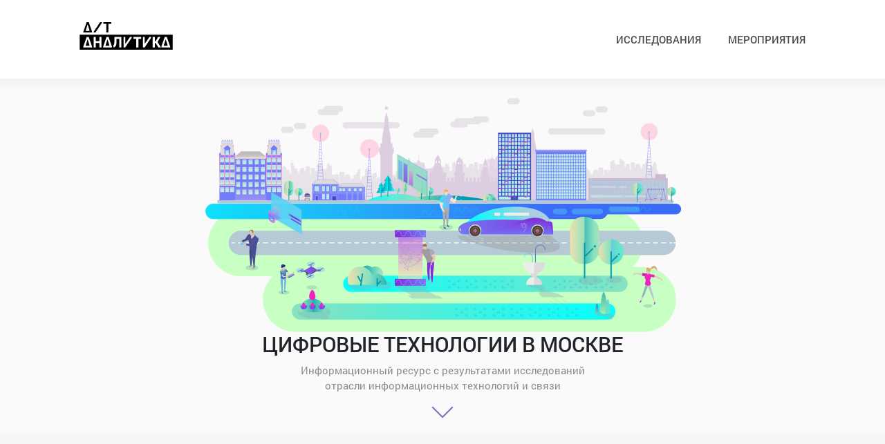

--- FILE ---
content_type: text/html; charset=utf-8
request_url: https://moscowanalytics.ru/
body_size: 13540
content:
<!DOCTYPE html>
<html lang="ru">
<head>
    <!-- Required meta tags -->
    <meta charset="utf-8">
    <meta http-equiv="X-UA-Compatible" content="IE=edge">
    <meta name="viewport" content="width=device-width, initial-scale=1.0, shrink-to-fit=no">
    <title>ДИТ Аналитика</title>
            <!-- Main CSS -->
    <link rel="stylesheet" href="/netcat_template/template/_blog_DIT/css/main.min.css?v=4578878">
    <link rel="stylesheet" href="/_cdn/libs/juxatpose/css/juxtapose.css">
    <link rel="stylesheet" href="/netcat_template/template/_blog_DIT/css/custom.css?v=4637678">

    <script src="https://code.createjs.com/createjs-2015.11.26.min.js"></script>

    <meta name="yandex-verification" content="817ede5e6c06514b" />
    <link rel="canonical" href="https://moscowanalytics.ru/"/>    <script>
        var initFunctions = [];
    </script>
    <style>
        .gotomore-link__icon {
            width: 1.3rem;
        }

        .nav-tabs .nav-link {
            border: 0;
            border-bottom: 2px solid transparent;
            background: transparent;
        }

        .nav-tabs .nav-link.active {
            border-bottom-color: #5031a4;
            background: transparent;
        }

        div.jx-slider {
            color: #5436b3 !important;
        }
    </style>

    <!-- Yandex.Metrika counter -->
    <script type="text/javascript" >
        (function (d, w, c) {
            (w[c] = w[c] || []).push(function() {
                try {
                    w.yaCounter49007021 = new Ya.Metrika({
                        id:49007021,
                        clickmap:true,
                        trackLinks:true,
                        accurateTrackBounce:true,
                        webvisor:true
                    });
                } catch(e) { }
            });

            var n = d.getElementsByTagName("script")[0],
                s = d.createElement("script"),
                f = function () { n.parentNode.insertBefore(s, n); };
            s.type = "text/javascript";
            s.async = true;
            s.src = "https://mc.yandex.ru/metrika/watch.js";

            if (w.opera == "[object Opera]") {
                d.addEventListener("DOMContentLoaded", f, false);
            } else { f(); }
        })(document, window, "yandex_metrika_callbacks");
    </script>

    <!-- /Yandex.Metrika counter -->
            <meta property="og:title" content="Аналитика ДИТ [moscowanalytics.ru] - moscowanalytics.ru" />
        <meta property="og:type" content="website" />
        <meta property="og:url" content="https://moscowanalytics.ru/index/" />
        <meta property="og:image" content="https://moscowanalytics.ru/netcat_template/template/_blog_DIT/img/canvas_image.png" />
    </head>
<body class="preload _beta_version" onload="if (typeof init !== 'undefined') init();">
    <noscript><div><img src="https://mc.yandex.ru/watch/49007021" style="position:absolute; left:-9999px;" alt="" /></div></noscript>
    <header class="page-header header">
        <div class="header-block is-fixed" id="js_header_fixed_block">
                        <div class="header-block-mobile">
                <div class="header-block-mobile-slim">
                    <a href="javascript:void(0)" class="menu-burger" onclick="toggleHeaderMobileMenu()">
                        <i class="menu-burger-row menu-burger-row-1"></i>
                        <i class="menu-burger-row menu-burger-row-2"></i>
                        <i class="menu-burger-row menu-burger-row-3"></i>
                    </a>
                </div>
                <div class="header-block-mobile-main">
                    <div class="header-block-mobile-main-content">
                        <a href="/" class="header-block-main-title js_mob_menu_transit header-mobile-menu-transit">
                            <span class="header-block-main-title__icon">
                                <img src="/netcat_template/template/_blog_DIT/img/logo_dit_analytica.svg" alt="">
                            </span>
                        </a>
                                                <nav class="header-block-mobile-menu">
                            <ul class="nav flex-column">
                                                                <li class='nav-item js_mob_menu_transit header-mobile-menu-transit'><a class='nav-link'  href='/index/research/'>Исследования</a></li><li class='nav-item js_mob_menu_transit header-mobile-menu-transit'><a class='nav-link'  href='/index/events/'>Мероприятия</a></li>                                                            </ul>
                        </nav>

                        <div class="header-block-mobile-mail d-none js_mob_menu_transit header-mobile-menu-transit">
                            <div class="header-block-mobile-mail-title">напишите нам</div>
                            <a href="mailto:info@analitycs.dit" class="header-block-mobile-mail-icon" onclick="yaCounter49007021.reachGoal('mail_link_click'); return true;">
                                <svg viewBox="0 4 27.857 20" class="header-block-mobile-mail-icon__img" xmlns="http://www.w3.org/2000/svg"><use xlink:href="/netcat_template/template/_blog_DIT/img/flaticon_envelope_color.svg#envelope"></use></svg>
                            </a>
                            <a href="mailto:info@analitycs.dit" class="header-block-mobile-mail-link" onclick="yaCounter49007021.reachGoal('mail_link_click'); return true;">Info@analitycs.dit</a>
                        </div>
                    </div>
                </div>
            </div>
            <div class="header-block-beta">
                <div class="container">
                    <div class="header-block-beta-icon">
                        <img src="/netcat_template/template/_blog_DIT/img/beta.png" class="header-block-beta-icon__img">
                    </div>
                    <div class="header-block-beta-text">Сайт находится в тестовом режиме</div>
                </div>
            </div>
            <div class="header-block-slim compensate-for-scrollbar">
                <div class="container h-100">
                    <div class="header-block-slim-row">
                        <div>
                            <a href="mailto:info@analytics.dit" class="header-block-slim-link d-none" onclick="yaCounter49007021.reachGoal('mail_link_click'); return true;">
                                <img alt="" src="/netcat_template/template/_blog_DIT/img/flaticon_envelope_white.svg" class="header-block-slim-link__icon">
                                <span class="header-block-slim-link__text">INFO@ANALYTICS.DIT</span>
                            </a>
                        </div>
                        <div>
                                                    </div>
                    </div>
                </div>
            </div>
            <div class="header-block-main compensate-for-scrollbar">
                <div class="container h-100">
                    <div class="header-block-main-row">
                        <div class="header-block-main-column">
                            <a href="/" class="header-block-main-title">
                                    <span class="header-block-main-title__icon">
                                        <img alt="" src="/netcat_template/template/_blog_DIT/img/logo_dit_analytica.svg">
                                    </span>
                            </a>
                        </div>
                        <div class="header-block-main-column">
                            <div class="header-block-main-menu d-none d-lg-block">
                                <nav>
                                    <ul class='nav'>
                                                                                <li class='nav-item'><a class='nav-link header-block-main-menu-link'  href='/index/research/'>Исследования</a></li><li class='nav-item'><a class='nav-link header-block-main-menu-link'  href='/index/events/'>Мероприятия</a></li>                                                                                </ul>
                                </nav>
                            </div>
                        </div>
                    </div>
                </div>
            </div>
        </div>
    </header>

    <main class="main">


<div class="page-intro-fix">
    <div class="page-intro">
        <div class="page-intro-content">
            <div class="page-intro-content-interactive">

                <div class="page-intro-content-interactive-overload">
                                        <div class="page-intro-content-interactive-area position-relative" >
                        <div class="w-100 h-100 position-relative" id="animation_container" style="overflow: hidden">
                            <img alt="" src="/netcat_template/template/_blog_DIT//img/canvas_image.png" id="page_intro_image_fake" class="page-intro-content-interactive__main_image">
                            <canvas id="page_intro_image" class="page-intro-content-interactive__main_image d-none"></canvas>
                            <div id="page_intro_image_check_viewport" class="d-block d-lg-none"></div>
                            <div id="dom_overlay_container" style="    pointer-events: none;
                                                                            overflow: hidden;
                                                                            width: 100%;
                                                                            height: 100%;
                                                                            position: absolute;
                                                                            left: 0px;
                                                                            top: 0px;
                                                                            display: block;">
                                <style>
                                    #page_intro_image {
                                        width: auto !important;
                                        height: auto !important;
                                    }

                                    #dom_overlay_container {
                                        width: 100% !important;
                                        height: 100% !important;
                                    }
                                </style>
                            </div>
                        </div>
                    </div>

                </div>

            </div>
            <div class="page-intro-content-footer">
                <div class="container">
                    <div class="page-intro-content-footer-area">
                        <div class="page-intro-content-title">ЦИФРОВЫЕ ТЕХНОЛОГИИ В МОСКВЕ</div>
                        <div class="page-intro-content-text">
                            Информационный ресурс с результатами исследований<br>отрасли информационных технологий и связи
                        </div>
                    </div>
                </div>
            </div>
            <a href="#dashboards" class="page-intro-go anchor-link"></a>
        </div>
    </div>
</div>

<script>
    var dashboards_data = [];
</script>
<div class="dashboards" id="dashboards">
    <div class="dashboards-area">
        <div class="container">
            <div class="row">    <script>        dashboards_data.push({count:'4', currency: '', text: 'цифровых устройства в среднем требуются жителю'});    </script>        <div class="col-lg-3 col-sm-6 mb-4 mb-lg-0 dashboards-item-column waypoint">        <div class="dashboards-item js_animated_dashboard_item">            <div class="dashboards-item-top">                <div class="dashboards-item-title">                    <span class="dashboards-item-title__value">4</span>                </div>            </div>            <div class="dashboards-item-bottom">                <div class="dashboards-item-text">                    цифровых устройства в среднем требуются жителю                </div>            </div>        </div>    </div>        <script>        dashboards_data.push({count:'95', currency: '%', text: 'москвичей пользуются цифровыми технологиями каждый день'});    </script>        <div class="col-lg-3 col-sm-6 mb-4 mb-lg-0 dashboards-item-column waypoint">        <div class="dashboards-item js_animated_dashboard_item">            <div class="dashboards-item-top">                <div class="dashboards-item-title">                    <span class="dashboards-item-title__value">95</span>%                </div>            </div>            <div class="dashboards-item-bottom">                <div class="dashboards-item-text">                    москвичей пользуются цифровыми технологиями каждый день                </div>            </div>        </div>    </div>        <script>        dashboards_data.push({count:'64', currency: '%', text: 'москвичей смотрят фильмы и другое видео с телефона'});    </script>        <div class="col-lg-3 col-sm-6 mb-4 mb-lg-0 dashboards-item-column waypoint">        <div class="dashboards-item js_animated_dashboard_item">            <div class="dashboards-item-top">                <div class="dashboards-item-title">                    <span class="dashboards-item-title__value">64</span>%                </div>            </div>            <div class="dashboards-item-bottom">                <div class="dashboards-item-text">                    москвичей смотрят фильмы и другое видео с телефона                </div>            </div>        </div>    </div>        <script>        dashboards_data.push({count:'96', currency: '%', text: 'москвичей обладатели смартфонов в 2023 году'});    </script>        <div class="col-lg-3 col-sm-6 mb-4 mb-lg-0 dashboards-item-column waypoint">        <div class="dashboards-item js_animated_dashboard_item">            <div class="dashboards-item-top">                <div class="dashboards-item-title">                    <span class="dashboards-item-title__value">96</span>%                </div>            </div>            <div class="dashboards-item-bottom">                <div class="dashboards-item-text">                    москвичей обладатели смартфонов в 2023 году                </div>            </div>        </div>    </div>        <script>        dashboards_data.push({count:'47', currency: '%', text: 'жителей имеют хотя бы одно умное устройство дома'});    </script>        <script>        dashboards_data.push({count:'71', currency: '%', text: 'москвичей с детьми владеют как минимум одним планшетом'});    </script>        <script>        dashboards_data.push({count:'63', currency: '%', text: 'владельцев смартфонов совершают бесконтактные платежи'});    </script>                </div>
        </div>
    </div>
</div>

<div class="news" id="news">
    <div class="container">
        <div class="section-header d-flex flex-wrap justify-content-between align-items-center">
            <div class="section-title">
                НАШИ ИССЛЕДОВАНИЯ
            </div>
            <a href="/index/research/" class="gotomore-link pl-3">
                <span class="gotomore-link__value text-primary">Все исследования</span>
                <img alt="" class="gotomore-link__icon ml-2" src="/netcat_template/template/_blog_DIT/img/flaticon_arrow_long_right_primary.svg">
            </a>
        </div>
    </div>

    <div class="news-area">
        <div class="container">
            <div class="row">



    
        <div class="col-lg-8 mb-2-rem">
            <div class="news-item news-item_big">
                                <div class="news-item-image d-none d-md-block" >
                    <a class="news-item-image-bg hover_scalling" href="/index/research/239" style="background-image: url('/netcat_files/140/137/1100h520_2.png')"></a>
                </div>
                <div class="news-item-image d-block d-md-none" >
                    <a class="news-item-image-bg hover_scalling" href="/index/research/239" style="background-image: url('/netcat_files/140/137/350x270_1.png')"></a>
                </div>
                                <div class="news-item-body">
                    <div class="news-item-body-head">
                                            <div class="news-item-main">
                            <div class="row">
                                <div class="col-12 col-md-6">
                                    <a href="/index/research/239" class="news-item-title">Отношение москвичей к технологиям искусственного интеллекта</a>
                                </div>
                                <div class="col-md-6 d-md-block d-none">
                                    <div class="news-item-anounce"></div>
                                </div>
                            </div>
                        </div>
                    </div>
                    <div class="news-item-body-footer">
                        <div class="news-item-tags">
                                                                                                <a href="/teh-razdel/tags/150">#аналитика</a>,                                                                     <a href="/teh-razdel/tags/153">#ИИ</a>,                                                                     <a href="/teh-razdel/tags/155">#Умный город</a>,                                                                     <a href="/teh-razdel/tags/72">#Москва</a>                                                                                    </div>
                        <div class="news-item-socials">

                            <div class="news-item-socials-share-area dropleft">
                                <a href="javascript:void(0)" class="news-item-socials-share" data-offset="-5,10" data-toggle="dropdown">
                                    <svg viewBox="0 0 512 512" xmlns="http://www.w3.org/2000/svg" class="news-item-socials-share__icon"><use xlink:href="/netcat_template/template/_blog_DIT/img/flaticon_share_color.svg#share"></use></svg>
                                </a>
                                <div class="dropdown-menu news-item-share-menu">
                                    <div class="news-item-socials-portals">
                                        <a href="https://vk.com/share.php?url=https://moscowanalytics.ru/index/research/239&title=+%D0%9E%D1%82%D0%BD%D0%BE%D1%88%D0%B5%D0%BD%D0%B8%D0%B5+%D0%BC%D0%BE%D1%81%D0%BA%D0%B2%D0%B8%D1%87%D0%B5%D0%B9+%D0%BA+%D1%82%D0%B5%D1%85%D0%BD%D0%BE%D0%BB%D0%BE%D0%B3%D0%B8%D1%8F%D0%BC+%D0%B8%D1%81%D0%BA%D1%83%D1%81%D1%81%D1%82%D0%B2%D0%B5%D0%BD%D0%BD%D0%BE%D0%B3%D0%BE+%D0%B8%D0%BD%D1%82%D0%B5%D0%BB%D0%BB%D0%B5%D0%BA%D1%82%D0%B0" class="news-inner-socials-portals-item" data-item="1" data-social="vk" onclick="window.open(this.href,'','toolbar=0,status=0,width=626,height=436');return false;" class="news-item-socials-portals-item">
                                            <svg viewBox="0 0 92.277 92.277" class="news-item-socials-portals-item__icon"><use xlink:href="/netcat_template/template/_blog_DIT/img/flaticon_vk_color.svg#vk"></use></svg>
                                        </a>
                                        <a href="http://www.facebook.com/share.php?u=https://moscowanalytics.ru/index/research/239&t=+%D0%9E%D1%82%D0%BD%D0%BE%D1%88%D0%B5%D0%BD%D0%B8%D0%B5+%D0%BC%D0%BE%D1%81%D0%BA%D0%B2%D0%B8%D1%87%D0%B5%D0%B9+%D0%BA+%D1%82%D0%B5%D1%85%D0%BD%D0%BE%D0%BB%D0%BE%D0%B3%D0%B8%D1%8F%D0%BC+%D0%B8%D1%81%D0%BA%D1%83%D1%81%D1%81%D1%82%D0%B2%D0%B5%D0%BD%D0%BD%D0%BE%D0%B3%D0%BE+%D0%B8%D0%BD%D1%82%D0%B5%D0%BB%D0%BB%D0%B5%D0%BA%D1%82%D0%B0" onclick="window.open(this.href,'','toolbar=0,status=0,width=711,height=437');return false;" target="_blank" class="news-item-socials-portals-item">
                                            <svg viewBox="0 0 96.124 96.123" class="news-item-socials-portals-item__icon"><use xlink:href="/netcat_template/template/_blog_DIT/img/flaticon_facebook_color.svg#facebook"></use></svg>
                                        </a>
                                        <a href="http://twitter.com/home/?status=https://moscowanalytics.ru/index/research/239+%D0%9E%D1%82%D0%BD%D0%BE%D1%88%D0%B5%D0%BD%D0%B8%D0%B5+%D0%BC%D0%BE%D1%81%D0%BA%D0%B2%D0%B8%D1%87%D0%B5%D0%B9+%D0%BA+%D1%82%D0%B5%D1%85%D0%BD%D0%BE%D0%BB%D0%BE%D0%B3%D0%B8%D1%8F%D0%BC+%D0%B8%D1%81%D0%BA%D1%83%D1%81%D1%81%D1%82%D0%B2%D0%B5%D0%BD%D0%BD%D0%BE%D0%B3%D0%BE+%D0%B8%D0%BD%D1%82%D0%B5%D0%BB%D0%BB%D0%B5%D0%BA%D1%82%D0%B0" onclick="window.open(this.href,'','toolbar=0,status=0,width=711,height=437');return false;" target="_blank" class="news-item-socials-portals-item">
                                            <svg viewBox="0 0 310 310" class="news-item-socials-portals-item__icon"><use xlink:href="/netcat_template/template/_blog_DIT/img/flaticon_twitter_color.svg#twitter"></use></svg>
                                        </a>
                                    </div>
                                </div>

                            </div>
                        </div>
                    </div>
                </div>
            </div>
        </div>

    
    




            <div class="col-lg-4 col-md-6 mb-2-rem">
            <div class="news-item">
                                    <div class="news-item-image" >
                        <a class="news-item-image-bg hover_scalling" href="/index/research/238" style="background-image: url('/netcat_files/140/137/Stoimost_350x270.png')"></a>
                    </div>
                                <div class="news-item-body">
                    <div class="news-item-body-head">
                                                <div class="news-item-main">
                            <a href="/index/research/238" class="news-item-title">Стоимость мобильного Интернета в Москве и мире</a>
                        </div>
                    </div>
                    <div class="news-item-body-footer">
                        <div class="news-item-tags">
                                                                                                <a href="/teh-razdel/tags/60">#Интернет</a>,                                                                     <a href="/teh-razdel/tags/72">#Москва</a>,                                                                     <a href="/teh-razdel/tags/92">#Рынок</a>                                                                                    </div>
                        <div class="news-item-socials">

                            <div class="news-item-socials-share-area dropleft">
                                <a href="javascript:void(0)" class="news-item-socials-share" data-offset="-5,10" data-toggle="dropdown">
                                    <svg viewBox="0 0 512 512" xmlns="http://www.w3.org/2000/svg" class="news-item-socials-share__icon"><use xlink:href="/netcat_template/template/_blog_DIT/img/flaticon_share_color.svg#share"></use></svg>
                                </a>
                                <div class="dropdown-menu news-item-share-menu">
                                    <div class="news-item-socials-portals">
                                        <a href="https://vk.com/share.php?url=https://moscowanalytics.ru/index/research/238&title=+%D0%A1%D1%82%D0%BE%D0%B8%D0%BC%D0%BE%D1%81%D1%82%D1%8C+%D0%BC%D0%BE%D0%B1%D0%B8%D0%BB%D1%8C%D0%BD%D0%BE%D0%B3%D0%BE+%D0%98%D0%BD%D1%82%D0%B5%D1%80%D0%BD%D0%B5%D1%82%D0%B0+%D0%B2+%D0%9C%D0%BE%D1%81%D0%BA%D0%B2%D0%B5+%D0%B8+%D0%BC%D0%B8%D1%80%D0%B5" class="news-inner-socials-portals-item" data-item="1" data-social="vk" onclick="window.open(this.href,'','toolbar=0,status=0,width=626,height=436');return false;" class="news-item-socials-portals-item">
                                            <svg viewBox="0 0 92.277 92.277" class="news-item-socials-portals-item__icon"><use xlink:href="/netcat_template/template/_blog_DIT/img/flaticon_vk_color.svg#vk"></use></svg>
                                        </a>
                                        <a href="http://www.facebook.com/share.php?u=https://moscowanalytics.ru/index/research/238&t=+%D0%A1%D1%82%D0%BE%D0%B8%D0%BC%D0%BE%D1%81%D1%82%D1%8C+%D0%BC%D0%BE%D0%B1%D0%B8%D0%BB%D1%8C%D0%BD%D0%BE%D0%B3%D0%BE+%D0%98%D0%BD%D1%82%D0%B5%D1%80%D0%BD%D0%B5%D1%82%D0%B0+%D0%B2+%D0%9C%D0%BE%D1%81%D0%BA%D0%B2%D0%B5+%D0%B8+%D0%BC%D0%B8%D1%80%D0%B5" onclick="window.open(this.href,'','toolbar=0,status=0,width=711,height=437');return false;" target="_blank" class="news-item-socials-portals-item">
                                            <svg viewBox="0 0 96.124 96.123" class="news-item-socials-portals-item__icon"><use xlink:href="/netcat_template/template/_blog_DIT/img/flaticon_facebook_color.svg#facebook"></use></svg>
                                        </a>
                                        <a href="http://twitter.com/home/?status=https://moscowanalytics.ru/index/research/238+%D0%A1%D1%82%D0%BE%D0%B8%D0%BC%D0%BE%D1%81%D1%82%D1%8C+%D0%BC%D0%BE%D0%B1%D0%B8%D0%BB%D1%8C%D0%BD%D0%BE%D0%B3%D0%BE+%D0%98%D0%BD%D1%82%D0%B5%D1%80%D0%BD%D0%B5%D1%82%D0%B0+%D0%B2+%D0%9C%D0%BE%D1%81%D0%BA%D0%B2%D0%B5+%D0%B8+%D0%BC%D0%B8%D1%80%D0%B5" onclick="window.open(this.href,'','toolbar=0,status=0,width=711,height=437');return false;" target="_blank" class="news-item-socials-portals-item">
                                            <svg viewBox="0 0 310 310" class="news-item-socials-portals-item__icon"><use xlink:href="/netcat_template/template/_blog_DIT/img/flaticon_twitter_color.svg#twitter"></use></svg>
                                        </a>
                                    </div>
                                </div>

                            </div>
                        </div>
                    </div>
                </div>
            </div>
        </div>
    
    




            <div class="col-lg-4 col-md-6 mb-2-rem">
            <div class="news-item">
                                    <div class="news-item-image" >
                        <a class="news-item-image-bg hover_scalling" href="/index/research/237" style="background-image: url('/netcat_files/140/137/Strategiya_350x270.png')"></a>
                    </div>
                                <div class="news-item-body">
                    <div class="news-item-body-head">
                                                <div class="news-item-main">
                            <a href="/index/research/237" class="news-item-title">Стратегии развития телекоммуникационных компаний</a>
                        </div>
                    </div>
                    <div class="news-item-body-footer">
                        <div class="news-item-tags">
                                                                                                <a href="/teh-razdel/tags/150">#аналитика</a>,                                                                     <a href="/teh-razdel/tags/156">#телеком</a>,                                                                     <a href="/teh-razdel/tags/79">#Отрасль</a>,                                                                     <a href="/teh-razdel/tags/92">#Рынок</a>                                                                                    </div>
                        <div class="news-item-socials">

                            <div class="news-item-socials-share-area dropleft">
                                <a href="javascript:void(0)" class="news-item-socials-share" data-offset="-5,10" data-toggle="dropdown">
                                    <svg viewBox="0 0 512 512" xmlns="http://www.w3.org/2000/svg" class="news-item-socials-share__icon"><use xlink:href="/netcat_template/template/_blog_DIT/img/flaticon_share_color.svg#share"></use></svg>
                                </a>
                                <div class="dropdown-menu news-item-share-menu">
                                    <div class="news-item-socials-portals">
                                        <a href="https://vk.com/share.php?url=https://moscowanalytics.ru/index/research/237&title=+%D0%A1%D1%82%D1%80%D0%B0%D1%82%D0%B5%D0%B3%D0%B8%D0%B8+%D1%80%D0%B0%D0%B7%D0%B2%D0%B8%D1%82%D0%B8%D1%8F+%D1%82%D0%B5%D0%BB%D0%B5%D0%BA%D0%BE%D0%BC%D0%BC%D1%83%D0%BD%D0%B8%D0%BA%D0%B0%D1%86%D0%B8%D0%BE%D0%BD%D0%BD%D1%8B%D1%85+%D0%BA%D0%BE%D0%BC%D0%BF%D0%B0%D0%BD%D0%B8%D0%B9" class="news-inner-socials-portals-item" data-item="1" data-social="vk" onclick="window.open(this.href,'','toolbar=0,status=0,width=626,height=436');return false;" class="news-item-socials-portals-item">
                                            <svg viewBox="0 0 92.277 92.277" class="news-item-socials-portals-item__icon"><use xlink:href="/netcat_template/template/_blog_DIT/img/flaticon_vk_color.svg#vk"></use></svg>
                                        </a>
                                        <a href="http://www.facebook.com/share.php?u=https://moscowanalytics.ru/index/research/237&t=+%D0%A1%D1%82%D1%80%D0%B0%D1%82%D0%B5%D0%B3%D0%B8%D0%B8+%D1%80%D0%B0%D0%B7%D0%B2%D0%B8%D1%82%D0%B8%D1%8F+%D1%82%D0%B5%D0%BB%D0%B5%D0%BA%D0%BE%D0%BC%D0%BC%D1%83%D0%BD%D0%B8%D0%BA%D0%B0%D1%86%D0%B8%D0%BE%D0%BD%D0%BD%D1%8B%D1%85+%D0%BA%D0%BE%D0%BC%D0%BF%D0%B0%D0%BD%D0%B8%D0%B9" onclick="window.open(this.href,'','toolbar=0,status=0,width=711,height=437');return false;" target="_blank" class="news-item-socials-portals-item">
                                            <svg viewBox="0 0 96.124 96.123" class="news-item-socials-portals-item__icon"><use xlink:href="/netcat_template/template/_blog_DIT/img/flaticon_facebook_color.svg#facebook"></use></svg>
                                        </a>
                                        <a href="http://twitter.com/home/?status=https://moscowanalytics.ru/index/research/237+%D0%A1%D1%82%D1%80%D0%B0%D1%82%D0%B5%D0%B3%D0%B8%D0%B8+%D1%80%D0%B0%D0%B7%D0%B2%D0%B8%D1%82%D0%B8%D1%8F+%D1%82%D0%B5%D0%BB%D0%B5%D0%BA%D0%BE%D0%BC%D0%BC%D1%83%D0%BD%D0%B8%D0%BA%D0%B0%D1%86%D0%B8%D0%BE%D0%BD%D0%BD%D1%8B%D1%85+%D0%BA%D0%BE%D0%BC%D0%BF%D0%B0%D0%BD%D0%B8%D0%B9" onclick="window.open(this.href,'','toolbar=0,status=0,width=711,height=437');return false;" target="_blank" class="news-item-socials-portals-item">
                                            <svg viewBox="0 0 310 310" class="news-item-socials-portals-item__icon"><use xlink:href="/netcat_template/template/_blog_DIT/img/flaticon_twitter_color.svg#twitter"></use></svg>
                                        </a>
                                    </div>
                                </div>

                            </div>
                        </div>
                    </div>
                </div>
            </div>
        </div>
    
    




    
        <div class="col-lg-8 mb-2-rem">
            <div class="news-item news-item_big">
                                <div class="news-item-image d-none d-md-block" >
                    <a class="news-item-image-bg hover_scalling" href="/index/research/236" style="background-image: url('/netcat_files/140/137/IMG_8466.PNG')"></a>
                </div>
                <div class="news-item-image d-block d-md-none" >
                    <a class="news-item-image-bg hover_scalling" href="/index/research/236" style="background-image: url('/netcat_files/140/137/ShPD_350x270.png')"></a>
                </div>
                                <div class="news-item-body">
                    <div class="news-item-body-head">
                                            <div class="news-item-main">
                            <div class="row">
                                <div class="col-12 col-md-6">
                                    <a href="/index/research/236" class="news-item-title">Оценка количества провайдеров широкополосного доступа в Интернет на территории Москвы</a>
                                </div>
                                <div class="col-md-6 d-md-block d-none">
                                    <div class="news-item-anounce"></div>
                                </div>
                            </div>
                        </div>
                    </div>
                    <div class="news-item-body-footer">
                        <div class="news-item-tags">
                                                                                                <a href="/teh-razdel/tags/136">#инфраструктура</a>,                                                                     <a href="/teh-razdel/tags/150">#аналитика</a>,                                                                     <a href="/teh-razdel/tags/72">#Москва</a>,                                                                     <a href="/teh-razdel/tags/103">#ШПД</a>                                                                                    </div>
                        <div class="news-item-socials">

                            <div class="news-item-socials-share-area dropleft">
                                <a href="javascript:void(0)" class="news-item-socials-share" data-offset="-5,10" data-toggle="dropdown">
                                    <svg viewBox="0 0 512 512" xmlns="http://www.w3.org/2000/svg" class="news-item-socials-share__icon"><use xlink:href="/netcat_template/template/_blog_DIT/img/flaticon_share_color.svg#share"></use></svg>
                                </a>
                                <div class="dropdown-menu news-item-share-menu">
                                    <div class="news-item-socials-portals">
                                        <a href="https://vk.com/share.php?url=https://moscowanalytics.ru/index/research/236&title=+%D0%9E%D1%86%D0%B5%D0%BD%D0%BA%D0%B0+%D0%BA%D0%BE%D0%BB%D0%B8%D1%87%D0%B5%D1%81%D1%82%D0%B2%D0%B0+%D0%BF%D1%80%D0%BE%D0%B2%D0%B0%D0%B9%D0%B4%D0%B5%D1%80%D0%BE%D0%B2+%D1%88%D0%B8%D1%80%D0%BE%D0%BA%D0%BE%D0%BF%D0%BE%D0%BB%D0%BE%D1%81%D0%BD%D0%BE%D0%B3%D0%BE+%D0%B4%D0%BE%D1%81%D1%82%D1%83%D0%BF%D0%B0+%D0%B2+%D0%98%D0%BD%D1%82%D0%B5%D1%80%D0%BD%D0%B5%D1%82+%D0%BD%D0%B0+%D1%82%D0%B5%D1%80%D1%80%D0%B8%D1%82%D0%BE%D1%80%D0%B8%D0%B8+%D0%9C%D0%BE%D1%81%D0%BA%D0%B2%D1%8B" class="news-inner-socials-portals-item" data-item="1" data-social="vk" onclick="window.open(this.href,'','toolbar=0,status=0,width=626,height=436');return false;" class="news-item-socials-portals-item">
                                            <svg viewBox="0 0 92.277 92.277" class="news-item-socials-portals-item__icon"><use xlink:href="/netcat_template/template/_blog_DIT/img/flaticon_vk_color.svg#vk"></use></svg>
                                        </a>
                                        <a href="http://www.facebook.com/share.php?u=https://moscowanalytics.ru/index/research/236&t=+%D0%9E%D1%86%D0%B5%D0%BD%D0%BA%D0%B0+%D0%BA%D0%BE%D0%BB%D0%B8%D1%87%D0%B5%D1%81%D1%82%D0%B2%D0%B0+%D0%BF%D1%80%D0%BE%D0%B2%D0%B0%D0%B9%D0%B4%D0%B5%D1%80%D0%BE%D0%B2+%D1%88%D0%B8%D1%80%D0%BE%D0%BA%D0%BE%D0%BF%D0%BE%D0%BB%D0%BE%D1%81%D0%BD%D0%BE%D0%B3%D0%BE+%D0%B4%D0%BE%D1%81%D1%82%D1%83%D0%BF%D0%B0+%D0%B2+%D0%98%D0%BD%D1%82%D0%B5%D1%80%D0%BD%D0%B5%D1%82+%D0%BD%D0%B0+%D1%82%D0%B5%D1%80%D1%80%D0%B8%D1%82%D0%BE%D1%80%D0%B8%D0%B8+%D0%9C%D0%BE%D1%81%D0%BA%D0%B2%D1%8B" onclick="window.open(this.href,'','toolbar=0,status=0,width=711,height=437');return false;" target="_blank" class="news-item-socials-portals-item">
                                            <svg viewBox="0 0 96.124 96.123" class="news-item-socials-portals-item__icon"><use xlink:href="/netcat_template/template/_blog_DIT/img/flaticon_facebook_color.svg#facebook"></use></svg>
                                        </a>
                                        <a href="http://twitter.com/home/?status=https://moscowanalytics.ru/index/research/236+%D0%9E%D1%86%D0%B5%D0%BD%D0%BA%D0%B0+%D0%BA%D0%BE%D0%BB%D0%B8%D1%87%D0%B5%D1%81%D1%82%D0%B2%D0%B0+%D0%BF%D1%80%D0%BE%D0%B2%D0%B0%D0%B9%D0%B4%D0%B5%D1%80%D0%BE%D0%B2+%D1%88%D0%B8%D1%80%D0%BE%D0%BA%D0%BE%D0%BF%D0%BE%D0%BB%D0%BE%D1%81%D0%BD%D0%BE%D0%B3%D0%BE+%D0%B4%D0%BE%D1%81%D1%82%D1%83%D0%BF%D0%B0+%D0%B2+%D0%98%D0%BD%D1%82%D0%B5%D1%80%D0%BD%D0%B5%D1%82+%D0%BD%D0%B0+%D1%82%D0%B5%D1%80%D1%80%D0%B8%D1%82%D0%BE%D1%80%D0%B8%D0%B8+%D0%9C%D0%BE%D1%81%D0%BA%D0%B2%D1%8B" onclick="window.open(this.href,'','toolbar=0,status=0,width=711,height=437');return false;" target="_blank" class="news-item-socials-portals-item">
                                            <svg viewBox="0 0 310 310" class="news-item-socials-portals-item__icon"><use xlink:href="/netcat_template/template/_blog_DIT/img/flaticon_twitter_color.svg#twitter"></use></svg>
                                        </a>
                                    </div>
                                </div>

                            </div>
                        </div>
                    </div>
                </div>
            </div>
        </div>

    
    




            <div class="col-lg-4 col-md-6 mb-2-rem">
            <div class="news-item">
                                    <div class="news-item-image" >
                        <a class="news-item-image-bg hover_scalling" href="/index/research/235" style="background-image: url('/netcat_files/140/137/350h270_1.png')"></a>
                    </div>
                                <div class="news-item-body">
                    <div class="news-item-body-head">
                                                <div class="news-item-main">
                            <a href="/index/research/235" class="news-item-title">Технология информационного моделирования городов CIM (City Information Modeling)</a>
                        </div>
                    </div>
                    <div class="news-item-body-footer">
                        <div class="news-item-tags">
                                                                                                <a href="/teh-razdel/tags/140">#Умные_технологии</a>,                                                                     <a href="/teh-razdel/tags/150">#аналитика</a>,                                                                     <a href="/teh-razdel/tags/155">#Умный город</a>                                                                                    </div>
                        <div class="news-item-socials">

                            <div class="news-item-socials-share-area dropleft">
                                <a href="javascript:void(0)" class="news-item-socials-share" data-offset="-5,10" data-toggle="dropdown">
                                    <svg viewBox="0 0 512 512" xmlns="http://www.w3.org/2000/svg" class="news-item-socials-share__icon"><use xlink:href="/netcat_template/template/_blog_DIT/img/flaticon_share_color.svg#share"></use></svg>
                                </a>
                                <div class="dropdown-menu news-item-share-menu">
                                    <div class="news-item-socials-portals">
                                        <a href="https://vk.com/share.php?url=https://moscowanalytics.ru/index/research/235&title=+%D0%A2%D0%B5%D1%85%D0%BD%D0%BE%D0%BB%D0%BE%D0%B3%D0%B8%D1%8F+%D0%B8%D0%BD%D1%84%D0%BE%D1%80%D0%BC%D0%B0%D1%86%D0%B8%D0%BE%D0%BD%D0%BD%D0%BE%D0%B3%D0%BE+%D0%BC%D0%BE%D0%B4%D0%B5%D0%BB%D0%B8%D1%80%D0%BE%D0%B2%D0%B0%D0%BD%D0%B8%D1%8F+%D0%B3%D0%BE%D1%80%D0%BE%D0%B4%D0%BE%D0%B2+CIM+%28City+Information+Modeling%29" class="news-inner-socials-portals-item" data-item="1" data-social="vk" onclick="window.open(this.href,'','toolbar=0,status=0,width=626,height=436');return false;" class="news-item-socials-portals-item">
                                            <svg viewBox="0 0 92.277 92.277" class="news-item-socials-portals-item__icon"><use xlink:href="/netcat_template/template/_blog_DIT/img/flaticon_vk_color.svg#vk"></use></svg>
                                        </a>
                                        <a href="http://www.facebook.com/share.php?u=https://moscowanalytics.ru/index/research/235&t=+%D0%A2%D0%B5%D1%85%D0%BD%D0%BE%D0%BB%D0%BE%D0%B3%D0%B8%D1%8F+%D0%B8%D0%BD%D1%84%D0%BE%D1%80%D0%BC%D0%B0%D1%86%D0%B8%D0%BE%D0%BD%D0%BD%D0%BE%D0%B3%D0%BE+%D0%BC%D0%BE%D0%B4%D0%B5%D0%BB%D0%B8%D1%80%D0%BE%D0%B2%D0%B0%D0%BD%D0%B8%D1%8F+%D0%B3%D0%BE%D1%80%D0%BE%D0%B4%D0%BE%D0%B2+CIM+%28City+Information+Modeling%29" onclick="window.open(this.href,'','toolbar=0,status=0,width=711,height=437');return false;" target="_blank" class="news-item-socials-portals-item">
                                            <svg viewBox="0 0 96.124 96.123" class="news-item-socials-portals-item__icon"><use xlink:href="/netcat_template/template/_blog_DIT/img/flaticon_facebook_color.svg#facebook"></use></svg>
                                        </a>
                                        <a href="http://twitter.com/home/?status=https://moscowanalytics.ru/index/research/235+%D0%A2%D0%B5%D1%85%D0%BD%D0%BE%D0%BB%D0%BE%D0%B3%D0%B8%D1%8F+%D0%B8%D0%BD%D1%84%D0%BE%D1%80%D0%BC%D0%B0%D1%86%D0%B8%D0%BE%D0%BD%D0%BD%D0%BE%D0%B3%D0%BE+%D0%BC%D0%BE%D0%B4%D0%B5%D0%BB%D0%B8%D1%80%D0%BE%D0%B2%D0%B0%D0%BD%D0%B8%D1%8F+%D0%B3%D0%BE%D1%80%D0%BE%D0%B4%D0%BE%D0%B2+CIM+%28City+Information+Modeling%29" onclick="window.open(this.href,'','toolbar=0,status=0,width=711,height=437');return false;" target="_blank" class="news-item-socials-portals-item">
                                            <svg viewBox="0 0 310 310" class="news-item-socials-portals-item__icon"><use xlink:href="/netcat_template/template/_blog_DIT/img/flaticon_twitter_color.svg#twitter"></use></svg>
                                        </a>
                                    </div>
                                </div>

                            </div>
                        </div>
                    </div>
                </div>
            </div>
        </div>
    
    




            <div class="col-lg-4 col-md-6 mb-2-rem">
            <div class="news-item">
                                    <div class="news-item-image" >
                        <a class="news-item-image-bg hover_scalling" href="/index/research/234" style="background-image: url('/netcat_files/140/137/350x270_11_.png')"></a>
                    </div>
                                <div class="news-item-body">
                    <div class="news-item-body-head">
                                                <div class="news-item-main">
                            <a href="/index/research/234" class="news-item-title">Девушки в ИТ</a>
                        </div>
                    </div>
                    <div class="news-item-body-footer">
                        <div class="news-item-tags">
                                                                                                <a href="/teh-razdel/tags/150">#аналитика</a>,                                                                     <a href="/teh-razdel/tags/63">#ИТ</a>,                                                                     <a href="/teh-razdel/tags/67">#Кадры</a>,                                                                     <a href="/teh-razdel/tags/72">#Москва</a>,                                                                     <a href="/teh-razdel/tags/92">#Рынок</a>                                                                                    </div>
                        <div class="news-item-socials">

                            <div class="news-item-socials-share-area dropleft">
                                <a href="javascript:void(0)" class="news-item-socials-share" data-offset="-5,10" data-toggle="dropdown">
                                    <svg viewBox="0 0 512 512" xmlns="http://www.w3.org/2000/svg" class="news-item-socials-share__icon"><use xlink:href="/netcat_template/template/_blog_DIT/img/flaticon_share_color.svg#share"></use></svg>
                                </a>
                                <div class="dropdown-menu news-item-share-menu">
                                    <div class="news-item-socials-portals">
                                        <a href="https://vk.com/share.php?url=https://moscowanalytics.ru/index/research/234&title=+%D0%94%D0%B5%D0%B2%D1%83%D1%88%D0%BA%D0%B8+%D0%B2+%D0%98%D0%A2" class="news-inner-socials-portals-item" data-item="1" data-social="vk" onclick="window.open(this.href,'','toolbar=0,status=0,width=626,height=436');return false;" class="news-item-socials-portals-item">
                                            <svg viewBox="0 0 92.277 92.277" class="news-item-socials-portals-item__icon"><use xlink:href="/netcat_template/template/_blog_DIT/img/flaticon_vk_color.svg#vk"></use></svg>
                                        </a>
                                        <a href="http://www.facebook.com/share.php?u=https://moscowanalytics.ru/index/research/234&t=+%D0%94%D0%B5%D0%B2%D1%83%D1%88%D0%BA%D0%B8+%D0%B2+%D0%98%D0%A2" onclick="window.open(this.href,'','toolbar=0,status=0,width=711,height=437');return false;" target="_blank" class="news-item-socials-portals-item">
                                            <svg viewBox="0 0 96.124 96.123" class="news-item-socials-portals-item__icon"><use xlink:href="/netcat_template/template/_blog_DIT/img/flaticon_facebook_color.svg#facebook"></use></svg>
                                        </a>
                                        <a href="http://twitter.com/home/?status=https://moscowanalytics.ru/index/research/234+%D0%94%D0%B5%D0%B2%D1%83%D1%88%D0%BA%D0%B8+%D0%B2+%D0%98%D0%A2" onclick="window.open(this.href,'','toolbar=0,status=0,width=711,height=437');return false;" target="_blank" class="news-item-socials-portals-item">
                                            <svg viewBox="0 0 310 310" class="news-item-socials-portals-item__icon"><use xlink:href="/netcat_template/template/_blog_DIT/img/flaticon_twitter_color.svg#twitter"></use></svg>
                                        </a>
                                    </div>
                                </div>

                            </div>
                        </div>
                    </div>
                </div>
            </div>
        </div>
    
    




            <div class="col-lg-4 col-md-6 mb-2-rem">
            <div class="news-item">
                                    <div class="news-item-image" >
                        <a class="news-item-image-bg hover_scalling" href="/index/research/233" style="background-image: url('/netcat_files/140/137/350x270_7_.png')"></a>
                    </div>
                                <div class="news-item-body">
                    <div class="news-item-body-head">
                                                <div class="news-item-main">
                            <a href="/index/research/233" class="news-item-title">Московский рынок специалистов в сфере ИТ/Телеком итоги 2024 года</a>
                        </div>
                    </div>
                    <div class="news-item-body-footer">
                        <div class="news-item-tags">
                                                                                                <a href="/teh-razdel/tags/59">#ИКТ-специалисты</a>,                                                                     <a href="/teh-razdel/tags/63">#ИТ</a>,                                                                     <a href="/teh-razdel/tags/67">#Кадры</a>,                                                                     <a href="/teh-razdel/tags/72">#Москва</a>                                                                                    </div>
                        <div class="news-item-socials">

                            <div class="news-item-socials-share-area dropleft">
                                <a href="javascript:void(0)" class="news-item-socials-share" data-offset="-5,10" data-toggle="dropdown">
                                    <svg viewBox="0 0 512 512" xmlns="http://www.w3.org/2000/svg" class="news-item-socials-share__icon"><use xlink:href="/netcat_template/template/_blog_DIT/img/flaticon_share_color.svg#share"></use></svg>
                                </a>
                                <div class="dropdown-menu news-item-share-menu">
                                    <div class="news-item-socials-portals">
                                        <a href="https://vk.com/share.php?url=https://moscowanalytics.ru/index/research/233&title=+%D0%9C%D0%BE%D1%81%D0%BA%D0%BE%D0%B2%D1%81%D0%BA%D0%B8%D0%B9+%D1%80%D1%8B%D0%BD%D0%BE%D0%BA+%D1%81%D0%BF%D0%B5%D1%86%D0%B8%D0%B0%D0%BB%D0%B8%D1%81%D1%82%D0%BE%D0%B2+%D0%B2+%D1%81%D1%84%D0%B5%D1%80%D0%B5+%D0%98%D0%A2%2F%D0%A2%D0%B5%D0%BB%D0%B5%D0%BA%D0%BE%D0%BC+%D0%B8%D1%82%D0%BE%D0%B3%D0%B8+2024+%D0%B3%D0%BE%D0%B4%D0%B0" class="news-inner-socials-portals-item" data-item="1" data-social="vk" onclick="window.open(this.href,'','toolbar=0,status=0,width=626,height=436');return false;" class="news-item-socials-portals-item">
                                            <svg viewBox="0 0 92.277 92.277" class="news-item-socials-portals-item__icon"><use xlink:href="/netcat_template/template/_blog_DIT/img/flaticon_vk_color.svg#vk"></use></svg>
                                        </a>
                                        <a href="http://www.facebook.com/share.php?u=https://moscowanalytics.ru/index/research/233&t=+%D0%9C%D0%BE%D1%81%D0%BA%D0%BE%D0%B2%D1%81%D0%BA%D0%B8%D0%B9+%D1%80%D1%8B%D0%BD%D0%BE%D0%BA+%D1%81%D0%BF%D0%B5%D1%86%D0%B8%D0%B0%D0%BB%D0%B8%D1%81%D1%82%D0%BE%D0%B2+%D0%B2+%D1%81%D1%84%D0%B5%D1%80%D0%B5+%D0%98%D0%A2%2F%D0%A2%D0%B5%D0%BB%D0%B5%D0%BA%D0%BE%D0%BC+%D0%B8%D1%82%D0%BE%D0%B3%D0%B8+2024+%D0%B3%D0%BE%D0%B4%D0%B0" onclick="window.open(this.href,'','toolbar=0,status=0,width=711,height=437');return false;" target="_blank" class="news-item-socials-portals-item">
                                            <svg viewBox="0 0 96.124 96.123" class="news-item-socials-portals-item__icon"><use xlink:href="/netcat_template/template/_blog_DIT/img/flaticon_facebook_color.svg#facebook"></use></svg>
                                        </a>
                                        <a href="http://twitter.com/home/?status=https://moscowanalytics.ru/index/research/233+%D0%9C%D0%BE%D1%81%D0%BA%D0%BE%D0%B2%D1%81%D0%BA%D0%B8%D0%B9+%D1%80%D1%8B%D0%BD%D0%BE%D0%BA+%D1%81%D0%BF%D0%B5%D1%86%D0%B8%D0%B0%D0%BB%D0%B8%D1%81%D1%82%D0%BE%D0%B2+%D0%B2+%D1%81%D1%84%D0%B5%D1%80%D0%B5+%D0%98%D0%A2%2F%D0%A2%D0%B5%D0%BB%D0%B5%D0%BA%D0%BE%D0%BC+%D0%B8%D1%82%D0%BE%D0%B3%D0%B8+2024+%D0%B3%D0%BE%D0%B4%D0%B0" onclick="window.open(this.href,'','toolbar=0,status=0,width=711,height=437');return false;" target="_blank" class="news-item-socials-portals-item">
                                            <svg viewBox="0 0 310 310" class="news-item-socials-portals-item__icon"><use xlink:href="/netcat_template/template/_blog_DIT/img/flaticon_twitter_color.svg#twitter"></use></svg>
                                        </a>
                                    </div>
                                </div>

                            </div>
                        </div>
                    </div>
                </div>
            </div>
        </div>
    
    
            </div>
        </div>
    </div>
</div>


<div class="events" id="events">
    <div class="container">
        <div class="section-header d-flex flex-wrap justify-content-between align-items-center">
            <div class="section-title">
                МЕРОПРИЯТИЯ
            </div>
            <a href="/index/events/" class="gotomore-link text-primary pl-3">
                <span class="gotomore-link__value">Все мероприятия</span>
                <svg viewBox="0 0 31.49 31.49" class="gotomore-link__icon ml-2" xmlns="http://www.w3.org/2000/svg">
                    <use xlink:href="/netcat_template/template/_blog_DIT/img/flaticon_arrow_long_right_color.svg#arrow"></use>
                </svg>
            </a>
        </div>
    </div>
    <div class="events-area">
        <div class="container">
            <div class="events-items">
<div class="events-item">
        <div class="row">
            <div class="col-lg-6">
                <div class="events-item-media">
                    <div class="row">
                        <div class="col-8 mb-2-rem mb-lg-0">
                            <a data-fancybox="gallery_25" href="/netcat_files/143/140/DSC_6979_1_sessiya.jpg" class="events-item-media-main events-item-media-show" style="background-image: url(/netcat_files/143/140/DSC_6979_1_sessiya.jpg)"></a>
                        </div>
                        <div class="col-4">
                            <div class="events-item-media-seconds">
                                <div><a data-fancybox='gallery_25' href='/netcat_files/multifile/1112/25/DSC_6354_Lysenko.jpg' class='events-item-media-seconds-item events-item-media-show' style='background-image: url(/netcat_files/multifile/1112/25/preview_DSC_6354_Lysenko.jpg)'></a> <a data-fancybox='gallery_25' href='/netcat_files/multifile/1112/25/DSC_6405_Buturlin.jpg' class='events-item-media-seconds-item events-item-media-show' style='background-image: url(/netcat_files/multifile/1112/25/preview_DSC_6405_Buturlin.jpg)'></a> <a data-fancybox='gallery_25' href='/netcat_files/multifile/1112/25/DSC_7486_2_sessiya.jpg' class='events-item-media-seconds-item events-item-media-show' style='background-image: url(/netcat_files/multifile/1112/25/preview_DSC_7486_2_sessiya.jpg)'></a> <a data-fancybox='gallery_25' href='/netcat_files/multifile/1112/25/DSC_6973_1_sessiya.jpg' class='events-item-media-seconds-item events-item-media-show' style='background-image: url(/netcat_files/multifile/1112/25/preview_DSC_6973_1_sessiya.jpg)'></a></div>                            </div>
                        </div>
                    </div>
                </div>
            </div>
            <div class="col-lg-6">
                <div class="events-item-body pl-lg-3">
                    <div class="events-item-body-top">
                        <div class="events-item-title">
                            Кому и как работать в ИТ: ситуация на рынке труда и приоритеты импортозамещения ПО                        </div>
                        <div class="events-item-info">
                            <div class="events-item-info-item">
                                            <span class="events-item-info-item__icon">
                                                <img alt="" src="/netcat_template/template/_blog_DIT/img/flaticon_calendar_grey.png" >
                                            </span>
                                <span class="events-item-info-item__value">31 января, 2023</span>
                            </div>
                            <div class="events-item-info-item">
                                            <span class="events-item-info-item__icon">
                                                <img alt="" src="/netcat_template/template/_blog_DIT/img/flaticon_placeholder_grey.png" >
                                            </span>
                                <span class="events-item-info-item__value">БЦ «Усадьба-центр»</span>
                            </div>
                        </div>
                        <div class="events-item-text">
                            Аналитики ДИТ г. Москвы представили результаты исследования «Привлекательность Москвы для программистов и разработчиков» и «Импортозамещение ПО - результаты опросов ИТ-специалистов и технических руководителей компаний»                        </div>
                                                    <div class="events-item-more">
                                <a href="/index/events/25" class="events-item-more-link">
                                    <span class="events-item-more-link__value">Ознакомиться с материалами</span> <img class="events-item-more-link__icon ml-2"
                                                                                                                      src="/netcat_template/template/_blog_DIT/img/flaticon_arrow_long_right_primary.svg">
                                </a>
                            </div>
                        
                    </div>
                    <div class="events-item-body-bottom">
                    </div>
                </div>
            </div>
        </div>
    </div>

            </div>
        </div>
    </div>
</div>

<div class="smi" id="smi">
    <div class="container">
        <div class="section-header d-flex flex-wrap justify-content-between align-items-center">
            <div class="section-title text-white">
                СМИ О НАС
            </div>
            <a href="javascript:void(0)" data-toggle="tooltip" title="Раздел в разработке" class="gotomore-link text-white disabled pl-3">
                <span class="gotomore-link__value">Все публикации</span>
                <svg viewBox="0 0 31.49 31.49" class="gotomore-link__icon ml-2" xmlns="http://www.w3.org/2000/svg">
                    <use xlink:href="/netcat_template/template/_blog_DIT/img/flaticon_arrow_long_right_color.svg#arrow"></use>
                </svg>
            </a>
        </div>
    </div>
    <div class="smi-area">
        <div class="container">
            <div class="smi-items">
                <div class="row">        <div class="col-lg-4 col-sm-6 mb-5">        <div class="smi-item">            <div class="smi-item-header">                <div class="smi-item-source">Аргументы и факты</div>                <div class="smi-item-date">17 апреля, 2025</div>            </div>            <div class="smi-item-body">                <a href="https://aif.ru/moscow/neyroseti-stanovyatsya-vse-populyarnee-sredi-stolichnyh-it-specialistov" target="_blank" class="smi-item-title">Нейросети становятся все популярнее среди столичны...</a>                <div class="smi-item-text">41% столичных ИТ-специалистов используют нейросети в работе, а еще 43% — планируют это сделать. Об этом сообщило Агентство городских новостей «Москва»...</div>            </div>        </div>    </div>        <div class="col-lg-4 col-sm-6 mb-5">        <div class="smi-item">            <div class="smi-item-header">                <div class="smi-item-source">Ведомости</div>                <div class="smi-item-date">04 февраля, 2025</div>            </div>            <div class="smi-item-body">                <a href="https://www.vedomosti.ru/gorod/smartcity/articles/elektronnie-uslugi-moskvichei" target="_blank" class="smi-item-title">Город в цифре: электронные услуги вошли в пятерку ...</a>                <div class="smi-item-text">Почти все жители Москвы в возрасте от 18 до 65 лет – 99% – активно используют интернет-сервисы в повседневной жизни. Согласно опросу, проведенному Деп...</div>            </div>        </div>    </div>        <div class="col-lg-4 col-sm-6 mb-5">        <div class="smi-item">            <div class="smi-item-header">                <div class="smi-item-source">Агентство городских новостей «Москва»</div>                <div class="smi-item-date">20 декабря, 2024</div>            </div>            <div class="smi-item-body">                <a href="https://www.mskagency.ru/materials/3441327" target="_blank" class="smi-item-title">Число вакансий для специалистов сферы ИТ и коммуни...</a>                <div class="smi-item-text">По состоянию на осень 2024 года число вакансий для аналитиков, разработчиков, менеджеров проектов, операторов техподдержки и других специалистов сферы...</div>            </div>        </div>    </div>        <div class="col-lg-4 col-sm-6 mb-5">        <div class="smi-item">            <div class="smi-item-header">                <div class="smi-item-source">CNews</div>                <div class="smi-item-date">05 июля, 2024</div>            </div>            <div class="smi-item-body">                <a href="https://www.cnews.ru/news/line/2024-07-05_dit_moskvy_69_moskvichej_znayut" target="_blank" class="smi-item-title">ДИТ Москвы: 69% москвичей знают о технологиях иску...</a>                <div class="smi-item-text">Москвичи стали более информированными о технологиях искусственного интеллекта (ИИ). В ходе опроса ДИТ Москвы 69% респондентов ответили, что много знаю...</div>            </div>        </div>    </div>        <div class="col-lg-4 col-sm-6 mb-5">        <div class="smi-item">            <div class="smi-item-header">                <div class="smi-item-source">CNews</div>                <div class="smi-item-date">26 июня, 2024</div>            </div>            <div class="smi-item-body">                <a href="https://www.cnews.ru/news/line/2024-06-26_issledovanie_dit_moskvy" target="_blank" class="smi-item-title">Исследование ДИТ Москвы: 96% москвичей поддерживаю...</a>                <div class="smi-item-text">ДИТ Москвы представил результаты опроса горожан о технологиях искусственного интеллекта. Специалисты выяснили, что 96% респондентов положительно относ...</div>            </div>        </div>    </div>        <div class="col-lg-4 col-sm-6 mb-5">        <div class="smi-item">            <div class="smi-item-header">                <div class="smi-item-source">ТАСС</div>                <div class="smi-item-date">16 мая, 2024</div>            </div>            <div class="smi-item-body">                <a href="https://tass.ru/ekonomika/20819259" target="_blank" class="smi-item-title">Число вакансий для IT-специалистов в Москве выросл...</a>                <div class="smi-item-text">Руководитель направления "Аналитика" ДИТ Иван Бутурлин уточнил, что среди работодателей увеличивается спрос именно на опытных специалистов, работающих...</div>            </div>        </div>    </div>                </div>
            </div>
        </div>
    </div>
</div>


<script src="/netcat_template/template/_blog_DIT//js/canvas/portal_fin7.js"></script>
<script>
    var canvas, stage, exportRoot, anim_container, dom_overlay_container, fnStartAnimation;
    function init() {
        canvas = document.getElementById("page_intro_image");
        canvas_fake = document.querySelector("#page_intro_image_fake");
        anim_container = document.getElementById("animation_container");
        dom_overlay_container = document.getElementById("dom_overlay_container");
        var comp=AdobeAn.getComposition("E64539C12FD3834C904C8A9158F98313");
        var lib=comp.getLibrary();
        handleComplete({},comp);
    }
    function handleComplete(evt,comp) {
        //This function is always called, irrespective of the content. You can use the variable "stage" after it is created in token create_stage.
        var lib=comp.getLibrary();
        var ss=comp.getSpriteSheet();
        exportRoot = new lib.ВОССТАНОВИТЬ_portal_fin7();
        stage = new lib.Stage(canvas);
        //Registers the "tick" event listener.
        fnStartAnimation = function() {
            stage.addChild(exportRoot);
            createjs.Ticker.setFPS(lib.properties.fps);
            createjs.Ticker.addEventListener("tick", stage)
            stage.addEventListener("tick", handleTick)
            function handleTick(event) {
                var cameraInstance = exportRoot.___camera___instance;
                if(cameraInstance)
                {
                    var stageCenter = { 'x' : lib.properties.width/2, 'y' : lib.properties.height/2 };
                    if(cameraInstance._off != null && cameraInstance._off == true)
                        exportRoot.transformMatrix = new createjs.Matrix2D();
                    else
                    {
                        if(cameraInstance.pinToObject !== undefined)
                        {
                            cameraInstance.x = cameraInstance.pinToObject.x + cameraInstance.pinToObject.pinOffsetX;
                            cameraInstance.y = cameraInstance.pinToObject.y + cameraInstance.pinToObject.pinOffsetY;
                        }
                        var mat = cameraInstance.getMatrix();
                        mat.tx -= stageCenter.x;
                        mat.ty -= stageCenter.y;
                        var inverseMat = mat.invert();
                        inverseMat.prependTransform(stageCenter.x, stageCenter.y, 1, 1, 0, 0, 0, 0, 0);
                        inverseMat.appendTransform(-stageCenter.x, -stageCenter.y, 1, 1, 0, 0, 0, 0, 0);
                        exportRoot.transformMatrix = inverseMat;
                    }
                }
            }
        }
        //Code to support hidpi screens and responsive scaling.
        function makeResponsive(isResp, respDim, isScale, scaleType) {
            var lastW, lastH, lastS=1;
            window.addEventListener('resize', resizeCanvas);
            resizeCanvas();
            function resizeCanvas() {
                check_mobile = document.getElementById('page_intro_image_check_viewport');
                if(check_mobile.offsetParent === null) { check_mobile = true; }
                if(check_mobile !== true) {
                    console.log('stop animation');
                    canvas.classList.remove('d-inline-block');
                    canvas.classList.add('d-none');
                    canvas_fake.classList.remove('d-none');
                    canvas_fake.classList.add('d-inline-block');
                    stage.tickEnabled = false;
                } else {
                    console.log('start animation');
                    canvas.classList.add('d-inline-block');
                    canvas.classList.remove('d-none');
                    canvas_fake.classList.remove('d-inline-block');
                    canvas_fake.classList.add('d-none');
                    stage.tickEnabled = true;
                }
                var w = lib.properties.width, h = lib.properties.height;
                var iw = window.innerWidth, ih=window.innerHeight;
                var pRatio = window.devicePixelRatio || 1, xRatio=iw/w, yRatio=ih/h, sRatio=1;
                if(isResp) {
                    if((respDim=='width'&&lastW==iw) || (respDim=='height'&&lastH==ih)) {
                        sRatio = lastS;
                    }
                    else if(!isScale) {
                        if(iw<w || ih<h)
                            sRatio = Math.min(xRatio, yRatio);
                    }
                    else if(scaleType==1) {
                        sRatio = Math.min(xRatio, yRatio);
                    }
                    else if(scaleType==2) {
                        sRatio = Math.max(xRatio, yRatio);
                    }
                }
                canvas.width = w*pRatio*sRatio;
                canvas.height = h*pRatio*sRatio;
                canvas.style.width = dom_overlay_container.style.width = anim_container.style.width =  w*sRatio+'px';
                canvas.style.height = anim_container.style.height = dom_overlay_container.style.height = h*sRatio+'px';
                stage.scaleX = pRatio*sRatio;
                stage.scaleY = pRatio*sRatio;
                lastW = iw; lastH = ih; lastS = sRatio;
                stage.tickOnUpdate = false;
                stage.update();
                stage.tickOnUpdate = true;
            }
        }
        makeResponsive(false,'both',false,1);
        AdobeAn.compositionLoaded(lib.properties.id);
        fnStartAnimation();
    }
</script>

<!-- Footer partial -->
</main>

<footer class="footer">

    <div class='tpl-block-add-form tpl-component-blog-d-i-t-subscribe tpl-template-360'><div class="slim-form2 _can_be_loading">
    <div class="container">
        <div class="slim-form2-area">
            <div class="slim-form2-area-text">
                Узнай первым о новых исследованиях цифровых технологий в Москве
            </div>
            <div class="slim-form2-area-form">
                <form name='adminForm' id='adminForm' class='nc-form' enctype='multipart/form-data' method='post' action='/netcat/add.php'>
                    <div id='nc_moderate_form'>
                        <div class='nc_clear'></div>
                        <input name='admin_mode' type='hidden' value='' />
                        <input type='hidden' name='nc_token' value='7aac62340a45d98746c7013bf7043be9' />                        <input name='catalogue' type='hidden' value='5' />
                        <input name='cc' type='hidden' value='149' />
                        <input name='sub' type='hidden' value='152' /><input name='posting' type='hidden' value='1' />
                        <input name='curPos' type='hidden' value='0' />
                        <input name='f_Parent_Message_ID' type='hidden' value='' />
                        <input type='hidden' name='f_Checked' value='1' />                    </div>

                    <div class="row">
                        <div class="col-md-4 mb-3 mb-md-0">
                            <input type="text" required="" placeholder="Имя" name="f_Name" class="form-control slim-form2-area-form-input">
                        </div>
                        <div class="col-md-5 mb-3 mb-md-0">
                            <input type="email" required="" placeholder="E-mail" name="f_Email" class="form-control slim-form2-area-form-input">
                        </div>
                        <div class="col-md-3 text-right">
                            <button type="submit" class="btn btn-main btn-lg slim-form2-area-form-button mt-4 mt-md-0 js_subscribe_form_button">Подписаться</button>
                        </div>
                    </div>
                </form>
            </div>
        </div>
        <div class="slim-form2-fz w-100">
            <div class="w-100">
                Нажимая кнопку «Подписаться», я даю свое согласие на обработку моих персональных данных, в соответствии с Федеральным законом от 27.07.2006 года №152-ФЗ «О персональных данных».            </div>
        </div>
    </div>
</div>

<script>
    initFunctions.push(function(){
        $('.js_subscribe_form_button').on('click', function(e){
            var form = $(this).closest('form');
            yaCounter49007021.reachGoal('research_subscribe_click');
            if(!form[0].checkValidity()) {
                return true;
            }
            e.preventDefault();

            var data = form.serialize();
            var for_loading = form.closest('._can_be_loading');

            $.ajax({
                url: '/netcat/add.php',
                data: data,
                dataType: 'json',
                beforeSend: function(){
                    startLoadingBlock(for_loading);
                },
                success: function(response){
                    if(response.state == 'error') {
                        showModalMessage({title: 'Ошибка', desc: response.desc, color: 'danger'});
                    }

                    if(response.state == 'ok') {
                        showModalMessage({title: 'Успешно!', desc: 'Вы подписались на рассылку исследований. Спасибо!'});
                        yaCounter49007021.reachGoal('research_subscribe_complete');
                    }

                    endLoadingBlock(for_loading);
                }
            });
        });
    });
</script>
</div>










































































































































































































































































































































































































































































































































































































































































































































































































































































































    <div class="footer-area">
        <div class="container">
            <div class="footer-block-main-menu">
                <ul class="nav flex-lg-row flex-column">
                    <li class='nav-item'><a class='d-inline-block nav-link footer-block-main-menu-link'  href='/index/research/'>Исследования</a></li><li class='nav-item'><a class='d-inline-block nav-link footer-block-main-menu-link'  href='/index/events/'>Мероприятия</a></li>                    </ul>
            </div>
            <div class="footer-delimiter"></div>
            <div class="footer-copyright">
                <div class="row align-items-end justify-content-between">
                    <div class="col-lg-8">
                        <a href="https://www.mos.ru/legal/rules/" target="_blank" style="color:#fff">Соглашение о пользовании информационными системами и ресурсами города Москвы</a>
                    </div>
                    <div class="col-lg-4 mt-4 mt-lg-0 text-right">
                        © 2026 Блог Аналитиков ДИТ
                    </div>
                </div>
            </div>
        </div>
    </div>
</footer>



<div class="_template_tpls">
    <!-- Шаблон модального окна для высплывающих уведомлений -->
    <div class="modal animated bounceIn _tpl_modal _tpl_item" id="tpl_modal" tabindex="-1" role="dialog">
        <div class="modal-dialog modal-sm modal-dialog-centered" role="document">
            <div class="modal-content">
                <div class="modal-body _tpl_modal_body">
                    <div class="text-center pb-3">
                        <div class="h4 _tpl_modal_title">Спасибо за ваш комментарий.</div>
                        <div class="font-weight-light _tpl_modal_desc">После проверки модератором он появится в общем списке комментариев.</div>
                    </div>
                    <div class="text-center pt-3">
                        <button type="button" data-dismiss="modal" class="btn _tpl_modal_button">Хорошо</button>
                    </div>
                </div>
            </div>
        </div>
    </div>

    <!-- Шаблон блокатора на время загрузки -->
    <div class="blockLoading _tpl_block_loading _tpl_item" id="_tpl_block_loading">
        <div class="blockLoading-icon">
            <svg viewBox="0 0 47.354 47.354" class="blockLoading-icon__img"><use xlink:href="/netcat_template/template/_blog_DIT/img/flaticon_gear_color.svg#gear"></use></svg>
        </div>
    </div>
</div>

<!--[if lt IE 10]>
<script data-skip-moving="true">
    document.body.innerHTML = "";
</script>

<style>
    a {
        padding: 0 !important;
    }
</style>

<TABLE style="HEIGHT: 100%; WIDTH: 100%">
    <TBODY>
    <TR style="HEIGHT: 100%; WIDTH: 100%">
        <TD style="VERTICAL-ALIGN: middle; TEXT-ALIGN: center">
            <DIV style="OVERFLOW: HIDDEN; FONT-FAMILY: verdana; WIDTH: 600px; MARGIN-TOP: 30px; BACKGROUND: #fff; TEXT-ALIGN: left; DISPLAY: inline-block; border-radius: 5px">
                <DIV style="BORDER-BOTTOM: #aaa 2px solid; WIDTH: 100%; PADDING-BOTTOM: 10px; PADDING-TOP: 10px; ">
                    <DIV style="PADDING-LEFT: 25px; PADDING-RIGHT: 25px">
                        <H4 style="TEXT-TRANSFORM: uppercase; FONT-WEIGHT: BOLD; COLOR: #aaa">Обновить браузер</H4>
                    </DIV>
                </DIV>
                <DIV style="PADDING-BOTTOM: 25px; PADDING-TOP: 25px; ">
                    <DIV style="PADDING-LEFT: 25px; PADDING-RIGHT: 25px">
                        <DIV style="FONT-SIZE: 14px">
                            Мы обнаружили, что версия вашего браузера является устаревшей. Пожалуйста, обновите версию
                            своего браузера, чтобы избежать проблем с работой в веб.<BR>Спасибо!
                        </DIV>
                        <table style="WIDTH: 100%; text-align: center; margin-top: 20px">
                            <tbody>
                            <tr>
                                <td><a href="https://www.google.com/chrome/" target="_blank" class="chrome">
                                    <ins></ins>
                                    <span>Chrome</span></a></td>
                                <td><a href="http://www.mozilla.org/firefox" target="_blank" class="firefox">
                                    <ins></ins>
                                    <span>Firefox</span></a></td>
                                <td><a href="http://www.opera.com/download/" target="_blank" class="opera">
                                    <ins></ins>
                                    <span>Opera</span></a></td>
                                <td><a href="http://ie.microsoft.com/" target="_blank" class="ie">
                                    <ins></ins>
                                    <span>Internet Explorer</span></a></td>
                            </tr>
                            </tbody>
                        </table>
                    </DIV>
                </DIV>
            </DIV>
        </TD>
    </TR>
    </TBODY>
</TABLE>

<![endif]-->

<script src="/netcat_template/template/_blog_DIT/js/main.min.js?v=113"></script>
<script src="/netcat_template/template/_blog_DIT/js/chartjs/Chart.bundle.js?t=1769604974,846"></script>
<script src="/netcat_template/template/_blog_DIT/js/chartjs/chartjs-plugin-style.js?t=1769604974,846"></script>
<script src="/netcat_template/template/_blog_DIT/js/chartjs/chartjs-plugin-datalabels.min.js"></script>
<script src="/_cdn/libs/juxatpose/js/juxtapose.min.js"></script>
<script>
    // Datalabels display false by default
    Chart.defaults.global.plugins.datalabels.display = false;

    // Define a plugin to provide data labels
    Chart.plugins.register({
        afterUpdate  : function(chart) {
            if(parseFloat(chart.config.percent_min) > 0) {
                chart.data.datasets.forEach(function(dataset, i) {
                    var min = Math.min.apply(Math, dataset.data.filter(function(item) { return item !== null }));
                    var max = Math.max.apply(Math, dataset.data.filter(function(item) { return item !== null }));

                    var y_min = Math.floor(min - (chart.config.percent_min * (max - min)) / 100);
                    y_min = (y_min < 0 && min > 0) ? 0 : y_min;

                    var step = (max - y_min) / 10;

                    if(chart.config.options.scales.yAxes[0].ticks.min != y_min) {
                        chart.config.options.scales.yAxes[0].ticks.min = y_min;
                        chart.config.options.scales.yAxes[0].ticks.max = max;
                        chart.config.options.scales.yAxes[0].ticks.stepSize = step;
                        chart.update();
                    }
                });
            }
        }
    });

    (function(){
        var drawBar = Chart.elements.Rectangle.prototype.draw;
        Chart.elements.Rectangle.prototype.draw = function() {
            this._chart.chartArea.left += 150;
            this._chart.chartArea.right -= 150;
            drawBar.apply(this, arguments);
            this._chart.chartArea.left -= 150;
            this._chart.chartArea.right += 150;
        };
    })();



</script>

<script>
    $('[data-toggle=tooltip]').tooltip();

    $('#comment_added').modal('show');

    if(typeof initFunctions != 'undefined') {
        $(initFunctions).each(function(k,v){
            v();
        });
    }

    function showModalMessage(options) {
        options = options || {};
        title = options.title || 'Уведомление';
        desc = options.desc || '';
        button = options.button || 'Хорошо';
        color = options.color || 'primary';

        $('._tpl_modal').modal('hide');

        var modal = $('#tpl_modal').clone();
        modal.attr('id', '');
        var modal_body = modal.find('._tpl_modal_body');
        var modal_title = modal.find('._tpl_modal_title');
        var modal_desc = modal.find('._tpl_modal_desc');
        var modal_button = modal.find('._tpl_modal_button');

        modal_body.addClass('text-'+color);
        modal_title.html(title);
        modal_desc.html(desc);
        modal_button.html(button).addClass('btn-'+color);

        $('body').append(modal);
        modal.modal('show');
    }

    function toggleFzSubmit(agreement, selector) {
        if(typeof selector == 'undefined') {
            return true;
        }

        if($(agreement).prop('checked')) {
            $(selector).removeAttr('disabled').removeClass('disabled');
        } else {
            $(selector).attr('disabled', 'disabled').addClass('disabled');
        }
    }
</script>

    <script src='https://vk.com/js/api/openapi.js' type='text/javascript'></script>
    <script type='text/javascript'>
        function go_to_nc_vk_login(){
            nc_vk_login()
        }

        function nc_vk_login ( is_member ) {
            var is_mem = is_member || 0;
            if ( !is_mem ) VK.Auth.login( nc_vk_login );
            else
                location.href='/netcat/modules/auth/?nc_vk=1&REQUESTED_FROM=/';
        }
        VK.init({ apiId: 6485695 });
    </script>

</body>
</html>


--- FILE ---
content_type: text/css
request_url: https://moscowanalytics.ru/netcat_template/template/_blog_DIT/css/main.min.css?v=4578878
body_size: 53459
content:
@charset "UTF-8";/*!
 * Bootstrap v4.0.0 (https://getbootstrap.com)
 * Copyright 2011-2018 The Bootstrap Authors
 * Copyright 2011-2018 Twitter, Inc.
 * Licensed under MIT (https://github.com/twbs/bootstrap/blob/master/LICENSE)
 *//*!
 * animate.css -http://daneden.me/animate
 * Version - 3.5.1
 * Licensed under the MIT license - http://opensource.org/licenses/MIT
 *
 * Copyright (c) 2016 Daniel Eden
 */.fancybox-container,.fancybox-infobar,.fancybox-thumbs,.fancybox-thumbs>ul>li,.owl-carousel,.owl-carousel .owl-item,html{-webkit-tap-highlight-color:transparent}.fa-fw,.fa-li,.fancybox-infobar,.fancybox-slide{text-align:center}.animated{-webkit-animation-duration:1s;animation-duration:1s;-webkit-animation-fill-mode:both;animation-fill-mode:both}.animated.infinite{-webkit-animation-iteration-count:infinite;animation-iteration-count:infinite}.animated.hinge{-webkit-animation-duration:2s;animation-duration:2s}.animated.bounceIn,.animated.bounceOut,.animated.flipOutX,.animated.flipOutY{-webkit-animation-duration:.75s;animation-duration:.75s}@-webkit-keyframes bounce{20%,53%,80%,from,to{-webkit-animation-timing-function:cubic-bezier(.215,.61,.355,1);animation-timing-function:cubic-bezier(.215,.61,.355,1);-webkit-transform:translate3d(0,0,0);transform:translate3d(0,0,0)}40%,43%{-webkit-animation-timing-function:cubic-bezier(.755,.050,.855,.060);animation-timing-function:cubic-bezier(.755,.050,.855,.060);-webkit-transform:translate3d(0,-30px,0);transform:translate3d(0,-30px,0)}70%{-webkit-animation-timing-function:cubic-bezier(.755,.050,.855,.060);animation-timing-function:cubic-bezier(.755,.050,.855,.060);-webkit-transform:translate3d(0,-15px,0);transform:translate3d(0,-15px,0)}90%{-webkit-transform:translate3d(0,-4px,0);transform:translate3d(0,-4px,0)}}@keyframes bounce{20%,53%,80%,from,to{-webkit-animation-timing-function:cubic-bezier(.215,.61,.355,1);animation-timing-function:cubic-bezier(.215,.61,.355,1);-webkit-transform:translate3d(0,0,0);transform:translate3d(0,0,0)}40%,43%{-webkit-animation-timing-function:cubic-bezier(.755,.050,.855,.060);animation-timing-function:cubic-bezier(.755,.050,.855,.060);-webkit-transform:translate3d(0,-30px,0);transform:translate3d(0,-30px,0)}70%{-webkit-animation-timing-function:cubic-bezier(.755,.050,.855,.060);animation-timing-function:cubic-bezier(.755,.050,.855,.060);-webkit-transform:translate3d(0,-15px,0);transform:translate3d(0,-15px,0)}90%{-webkit-transform:translate3d(0,-4px,0);transform:translate3d(0,-4px,0)}}.bounce{-webkit-animation-name:bounce;animation-name:bounce;-webkit-transform-origin:center bottom;transform-origin:center bottom}@-webkit-keyframes flash{50%,from,to{opacity:1}25%,75%{opacity:0}}@keyframes flash{50%,from,to{opacity:1}25%,75%{opacity:0}}.flash{-webkit-animation-name:flash;animation-name:flash}@-webkit-keyframes pulse{from,to{-webkit-transform:scale3d(1,1,1);transform:scale3d(1,1,1)}50%{-webkit-transform:scale3d(1.05,1.05,1.05);transform:scale3d(1.05,1.05,1.05)}}@keyframes pulse{from,to{-webkit-transform:scale3d(1,1,1);transform:scale3d(1,1,1)}50%{-webkit-transform:scale3d(1.05,1.05,1.05);transform:scale3d(1.05,1.05,1.05)}}.pulse{-webkit-animation-name:pulse;animation-name:pulse}@-webkit-keyframes rubberBand{from,to{-webkit-transform:scale3d(1,1,1);transform:scale3d(1,1,1)}30%{-webkit-transform:scale3d(1.25,.75,1);transform:scale3d(1.25,.75,1)}40%{-webkit-transform:scale3d(.75,1.25,1);transform:scale3d(.75,1.25,1)}50%{-webkit-transform:scale3d(1.15,.85,1);transform:scale3d(1.15,.85,1)}65%{-webkit-transform:scale3d(.95,1.05,1);transform:scale3d(.95,1.05,1)}75%{-webkit-transform:scale3d(1.05,.95,1);transform:scale3d(1.05,.95,1)}}@keyframes rubberBand{from,to{-webkit-transform:scale3d(1,1,1);transform:scale3d(1,1,1)}30%{-webkit-transform:scale3d(1.25,.75,1);transform:scale3d(1.25,.75,1)}40%{-webkit-transform:scale3d(.75,1.25,1);transform:scale3d(.75,1.25,1)}50%{-webkit-transform:scale3d(1.15,.85,1);transform:scale3d(1.15,.85,1)}65%{-webkit-transform:scale3d(.95,1.05,1);transform:scale3d(.95,1.05,1)}75%{-webkit-transform:scale3d(1.05,.95,1);transform:scale3d(1.05,.95,1)}}.rubberBand{-webkit-animation-name:rubberBand;animation-name:rubberBand}@-webkit-keyframes shake{from,to{-webkit-transform:translate3d(0,0,0);transform:translate3d(0,0,0)}10%,30%,50%,70%,90%{-webkit-transform:translate3d(-10px,0,0);transform:translate3d(-10px,0,0)}20%,40%,60%,80%{-webkit-transform:translate3d(10px,0,0);transform:translate3d(10px,0,0)}}@keyframes shake{from,to{-webkit-transform:translate3d(0,0,0);transform:translate3d(0,0,0)}10%,30%,50%,70%,90%{-webkit-transform:translate3d(-10px,0,0);transform:translate3d(-10px,0,0)}20%,40%,60%,80%{-webkit-transform:translate3d(10px,0,0);transform:translate3d(10px,0,0)}}.shake{-webkit-animation-name:shake;animation-name:shake}@-webkit-keyframes headShake{0%{-webkit-transform:translateX(0);transform:translateX(0)}6.5%{-webkit-transform:translateX(-6px) rotateY(-9deg);transform:translateX(-6px) rotateY(-9deg)}18.5%{-webkit-transform:translateX(5px) rotateY(7deg);transform:translateX(5px) rotateY(7deg)}31.5%{-webkit-transform:translateX(-3px) rotateY(-5deg);transform:translateX(-3px) rotateY(-5deg)}43.5%{-webkit-transform:translateX(2px) rotateY(3deg);transform:translateX(2px) rotateY(3deg)}50%{-webkit-transform:translateX(0);transform:translateX(0)}}@keyframes headShake{0%{-webkit-transform:translateX(0);transform:translateX(0)}6.5%{-webkit-transform:translateX(-6px) rotateY(-9deg);transform:translateX(-6px) rotateY(-9deg)}18.5%{-webkit-transform:translateX(5px) rotateY(7deg);transform:translateX(5px) rotateY(7deg)}31.5%{-webkit-transform:translateX(-3px) rotateY(-5deg);transform:translateX(-3px) rotateY(-5deg)}43.5%{-webkit-transform:translateX(2px) rotateY(3deg);transform:translateX(2px) rotateY(3deg)}50%{-webkit-transform:translateX(0);transform:translateX(0)}}.headShake{-webkit-animation-timing-function:ease-in-out;animation-timing-function:ease-in-out;-webkit-animation-name:headShake;animation-name:headShake}@-webkit-keyframes swing{20%{-webkit-transform:rotate3d(0,0,1,15deg);transform:rotate3d(0,0,1,15deg)}40%{-webkit-transform:rotate3d(0,0,1,-10deg);transform:rotate3d(0,0,1,-10deg)}60%{-webkit-transform:rotate3d(0,0,1,5deg);transform:rotate3d(0,0,1,5deg)}80%{-webkit-transform:rotate3d(0,0,1,-5deg);transform:rotate3d(0,0,1,-5deg)}to{-webkit-transform:rotate3d(0,0,1,0deg);transform:rotate3d(0,0,1,0deg)}}@keyframes swing{20%{-webkit-transform:rotate3d(0,0,1,15deg);transform:rotate3d(0,0,1,15deg)}40%{-webkit-transform:rotate3d(0,0,1,-10deg);transform:rotate3d(0,0,1,-10deg)}60%{-webkit-transform:rotate3d(0,0,1,5deg);transform:rotate3d(0,0,1,5deg)}80%{-webkit-transform:rotate3d(0,0,1,-5deg);transform:rotate3d(0,0,1,-5deg)}to{-webkit-transform:rotate3d(0,0,1,0deg);transform:rotate3d(0,0,1,0deg)}}.swing{-webkit-transform-origin:top center;transform-origin:top center;-webkit-animation-name:swing;animation-name:swing}@-webkit-keyframes tada{from,to{-webkit-transform:scale3d(1,1,1);transform:scale3d(1,1,1)}10%,20%{-webkit-transform:scale3d(.9,.9,.9) rotate3d(0,0,1,-3deg);transform:scale3d(.9,.9,.9) rotate3d(0,0,1,-3deg)}30%,50%,70%,90%{-webkit-transform:scale3d(1.1,1.1,1.1) rotate3d(0,0,1,3deg);transform:scale3d(1.1,1.1,1.1) rotate3d(0,0,1,3deg)}40%,60%,80%{-webkit-transform:scale3d(1.1,1.1,1.1) rotate3d(0,0,1,-3deg);transform:scale3d(1.1,1.1,1.1) rotate3d(0,0,1,-3deg)}}@keyframes tada{from,to{-webkit-transform:scale3d(1,1,1);transform:scale3d(1,1,1)}10%,20%{-webkit-transform:scale3d(.9,.9,.9) rotate3d(0,0,1,-3deg);transform:scale3d(.9,.9,.9) rotate3d(0,0,1,-3deg)}30%,50%,70%,90%{-webkit-transform:scale3d(1.1,1.1,1.1) rotate3d(0,0,1,3deg);transform:scale3d(1.1,1.1,1.1) rotate3d(0,0,1,3deg)}40%,60%,80%{-webkit-transform:scale3d(1.1,1.1,1.1) rotate3d(0,0,1,-3deg);transform:scale3d(1.1,1.1,1.1) rotate3d(0,0,1,-3deg)}}.tada{-webkit-animation-name:tada;animation-name:tada}@-webkit-keyframes wobble{from,to{-webkit-transform:none;transform:none}15%{-webkit-transform:translate3d(-25%,0,0) rotate3d(0,0,1,-5deg);transform:translate3d(-25%,0,0) rotate3d(0,0,1,-5deg)}30%{-webkit-transform:translate3d(20%,0,0) rotate3d(0,0,1,3deg);transform:translate3d(20%,0,0) rotate3d(0,0,1,3deg)}45%{-webkit-transform:translate3d(-15%,0,0) rotate3d(0,0,1,-3deg);transform:translate3d(-15%,0,0) rotate3d(0,0,1,-3deg)}60%{-webkit-transform:translate3d(10%,0,0) rotate3d(0,0,1,2deg);transform:translate3d(10%,0,0) rotate3d(0,0,1,2deg)}75%{-webkit-transform:translate3d(-5%,0,0) rotate3d(0,0,1,-1deg);transform:translate3d(-5%,0,0) rotate3d(0,0,1,-1deg)}}@keyframes wobble{from,to{-webkit-transform:none;transform:none}15%{-webkit-transform:translate3d(-25%,0,0) rotate3d(0,0,1,-5deg);transform:translate3d(-25%,0,0) rotate3d(0,0,1,-5deg)}30%{-webkit-transform:translate3d(20%,0,0) rotate3d(0,0,1,3deg);transform:translate3d(20%,0,0) rotate3d(0,0,1,3deg)}45%{-webkit-transform:translate3d(-15%,0,0) rotate3d(0,0,1,-3deg);transform:translate3d(-15%,0,0) rotate3d(0,0,1,-3deg)}60%{-webkit-transform:translate3d(10%,0,0) rotate3d(0,0,1,2deg);transform:translate3d(10%,0,0) rotate3d(0,0,1,2deg)}75%{-webkit-transform:translate3d(-5%,0,0) rotate3d(0,0,1,-1deg);transform:translate3d(-5%,0,0) rotate3d(0,0,1,-1deg)}}.wobble{-webkit-animation-name:wobble;animation-name:wobble}@-webkit-keyframes jello{11.1%,from,to{-webkit-transform:none;transform:none}22.2%{-webkit-transform:skewX(-12.5deg) skewY(-12.5deg);transform:skewX(-12.5deg) skewY(-12.5deg)}33.3%{-webkit-transform:skewX(6.25deg) skewY(6.25deg);transform:skewX(6.25deg) skewY(6.25deg)}44.4%{-webkit-transform:skewX(-3.125deg) skewY(-3.125deg);transform:skewX(-3.125deg) skewY(-3.125deg)}55.5%{-webkit-transform:skewX(1.5625deg) skewY(1.5625deg);transform:skewX(1.5625deg) skewY(1.5625deg)}66.6%{-webkit-transform:skewX(-.78125deg) skewY(-.78125deg);transform:skewX(-.78125deg) skewY(-.78125deg)}77.7%{-webkit-transform:skewX(.390625deg) skewY(.390625deg);transform:skewX(.390625deg) skewY(.390625deg)}88.8%{-webkit-transform:skewX(-.1953125deg) skewY(-.1953125deg);transform:skewX(-.1953125deg) skewY(-.1953125deg)}}@keyframes jello{11.1%,from,to{-webkit-transform:none;transform:none}22.2%{-webkit-transform:skewX(-12.5deg) skewY(-12.5deg);transform:skewX(-12.5deg) skewY(-12.5deg)}33.3%{-webkit-transform:skewX(6.25deg) skewY(6.25deg);transform:skewX(6.25deg) skewY(6.25deg)}44.4%{-webkit-transform:skewX(-3.125deg) skewY(-3.125deg);transform:skewX(-3.125deg) skewY(-3.125deg)}55.5%{-webkit-transform:skewX(1.5625deg) skewY(1.5625deg);transform:skewX(1.5625deg) skewY(1.5625deg)}66.6%{-webkit-transform:skewX(-.78125deg) skewY(-.78125deg);transform:skewX(-.78125deg) skewY(-.78125deg)}77.7%{-webkit-transform:skewX(.390625deg) skewY(.390625deg);transform:skewX(.390625deg) skewY(.390625deg)}88.8%{-webkit-transform:skewX(-.1953125deg) skewY(-.1953125deg);transform:skewX(-.1953125deg) skewY(-.1953125deg)}}.jello{-webkit-animation-name:jello;animation-name:jello;-webkit-transform-origin:center;transform-origin:center}@-webkit-keyframes bounceIn{20%,40%,60%,80%,from,to{-webkit-animation-timing-function:cubic-bezier(.215,.61,.355,1);animation-timing-function:cubic-bezier(.215,.61,.355,1)}0%{opacity:0;-webkit-transform:scale3d(.3,.3,.3);transform:scale3d(.3,.3,.3)}20%{-webkit-transform:scale3d(1.1,1.1,1.1);transform:scale3d(1.1,1.1,1.1)}40%{-webkit-transform:scale3d(.9,.9,.9);transform:scale3d(.9,.9,.9)}60%{opacity:1;-webkit-transform:scale3d(1.03,1.03,1.03);transform:scale3d(1.03,1.03,1.03)}80%{-webkit-transform:scale3d(.97,.97,.97);transform:scale3d(.97,.97,.97)}to{opacity:1;-webkit-transform:scale3d(1,1,1);transform:scale3d(1,1,1)}}@keyframes bounceIn{20%,40%,60%,80%,from,to{-webkit-animation-timing-function:cubic-bezier(.215,.61,.355,1);animation-timing-function:cubic-bezier(.215,.61,.355,1)}0%{opacity:0;-webkit-transform:scale3d(.3,.3,.3);transform:scale3d(.3,.3,.3)}20%{-webkit-transform:scale3d(1.1,1.1,1.1);transform:scale3d(1.1,1.1,1.1)}40%{-webkit-transform:scale3d(.9,.9,.9);transform:scale3d(.9,.9,.9)}60%{opacity:1;-webkit-transform:scale3d(1.03,1.03,1.03);transform:scale3d(1.03,1.03,1.03)}80%{-webkit-transform:scale3d(.97,.97,.97);transform:scale3d(.97,.97,.97)}to{opacity:1;-webkit-transform:scale3d(1,1,1);transform:scale3d(1,1,1)}}.bounceIn{-webkit-animation-name:bounceIn;animation-name:bounceIn}@-webkit-keyframes bounceInDown{60%,75%,90%,from,to{-webkit-animation-timing-function:cubic-bezier(.215,.61,.355,1);animation-timing-function:cubic-bezier(.215,.61,.355,1)}0%{opacity:0;-webkit-transform:translate3d(0,-3000px,0);transform:translate3d(0,-3000px,0)}60%{opacity:1;-webkit-transform:translate3d(0,25px,0);transform:translate3d(0,25px,0)}75%{-webkit-transform:translate3d(0,-10px,0);transform:translate3d(0,-10px,0)}90%{-webkit-transform:translate3d(0,5px,0);transform:translate3d(0,5px,0)}to{-webkit-transform:none;transform:none}}@keyframes bounceInDown{60%,75%,90%,from,to{-webkit-animation-timing-function:cubic-bezier(.215,.61,.355,1);animation-timing-function:cubic-bezier(.215,.61,.355,1)}0%{opacity:0;-webkit-transform:translate3d(0,-3000px,0);transform:translate3d(0,-3000px,0)}60%{opacity:1;-webkit-transform:translate3d(0,25px,0);transform:translate3d(0,25px,0)}75%{-webkit-transform:translate3d(0,-10px,0);transform:translate3d(0,-10px,0)}90%{-webkit-transform:translate3d(0,5px,0);transform:translate3d(0,5px,0)}to{-webkit-transform:none;transform:none}}.bounceInDown{-webkit-animation-name:bounceInDown;animation-name:bounceInDown}@-webkit-keyframes bounceInLeft{60%,75%,90%,from,to{-webkit-animation-timing-function:cubic-bezier(.215,.61,.355,1);animation-timing-function:cubic-bezier(.215,.61,.355,1)}0%{opacity:0;-webkit-transform:translate3d(-3000px,0,0);transform:translate3d(-3000px,0,0)}60%{opacity:1;-webkit-transform:translate3d(25px,0,0);transform:translate3d(25px,0,0)}75%{-webkit-transform:translate3d(-10px,0,0);transform:translate3d(-10px,0,0)}90%{-webkit-transform:translate3d(5px,0,0);transform:translate3d(5px,0,0)}to{-webkit-transform:none;transform:none}}@keyframes bounceInLeft{60%,75%,90%,from,to{-webkit-animation-timing-function:cubic-bezier(.215,.61,.355,1);animation-timing-function:cubic-bezier(.215,.61,.355,1)}0%{opacity:0;-webkit-transform:translate3d(-3000px,0,0);transform:translate3d(-3000px,0,0)}60%{opacity:1;-webkit-transform:translate3d(25px,0,0);transform:translate3d(25px,0,0)}75%{-webkit-transform:translate3d(-10px,0,0);transform:translate3d(-10px,0,0)}90%{-webkit-transform:translate3d(5px,0,0);transform:translate3d(5px,0,0)}to{-webkit-transform:none;transform:none}}.bounceInLeft{-webkit-animation-name:bounceInLeft;animation-name:bounceInLeft}@-webkit-keyframes bounceInRight{60%,75%,90%,from,to{-webkit-animation-timing-function:cubic-bezier(.215,.61,.355,1);animation-timing-function:cubic-bezier(.215,.61,.355,1)}from{opacity:0;-webkit-transform:translate3d(3000px,0,0);transform:translate3d(3000px,0,0)}60%{opacity:1;-webkit-transform:translate3d(-25px,0,0);transform:translate3d(-25px,0,0)}75%{-webkit-transform:translate3d(10px,0,0);transform:translate3d(10px,0,0)}90%{-webkit-transform:translate3d(-5px,0,0);transform:translate3d(-5px,0,0)}to{-webkit-transform:none;transform:none}}@keyframes bounceInRight{60%,75%,90%,from,to{-webkit-animation-timing-function:cubic-bezier(.215,.61,.355,1);animation-timing-function:cubic-bezier(.215,.61,.355,1)}from{opacity:0;-webkit-transform:translate3d(3000px,0,0);transform:translate3d(3000px,0,0)}60%{opacity:1;-webkit-transform:translate3d(-25px,0,0);transform:translate3d(-25px,0,0)}75%{-webkit-transform:translate3d(10px,0,0);transform:translate3d(10px,0,0)}90%{-webkit-transform:translate3d(-5px,0,0);transform:translate3d(-5px,0,0)}to{-webkit-transform:none;transform:none}}.bounceInRight{-webkit-animation-name:bounceInRight;animation-name:bounceInRight}@-webkit-keyframes bounceInUp{60%,75%,90%,from,to{-webkit-animation-timing-function:cubic-bezier(.215,.61,.355,1);animation-timing-function:cubic-bezier(.215,.61,.355,1)}from{opacity:0;-webkit-transform:translate3d(0,3000px,0);transform:translate3d(0,3000px,0)}60%{opacity:1;-webkit-transform:translate3d(0,-20px,0);transform:translate3d(0,-20px,0)}75%{-webkit-transform:translate3d(0,10px,0);transform:translate3d(0,10px,0)}90%{-webkit-transform:translate3d(0,-5px,0);transform:translate3d(0,-5px,0)}to{-webkit-transform:translate3d(0,0,0);transform:translate3d(0,0,0)}}@keyframes bounceInUp{60%,75%,90%,from,to{-webkit-animation-timing-function:cubic-bezier(.215,.61,.355,1);animation-timing-function:cubic-bezier(.215,.61,.355,1)}from{opacity:0;-webkit-transform:translate3d(0,3000px,0);transform:translate3d(0,3000px,0)}60%{opacity:1;-webkit-transform:translate3d(0,-20px,0);transform:translate3d(0,-20px,0)}75%{-webkit-transform:translate3d(0,10px,0);transform:translate3d(0,10px,0)}90%{-webkit-transform:translate3d(0,-5px,0);transform:translate3d(0,-5px,0)}to{-webkit-transform:translate3d(0,0,0);transform:translate3d(0,0,0)}}.bounceInUp{-webkit-animation-name:bounceInUp;animation-name:bounceInUp}@-webkit-keyframes bounceOut{20%{-webkit-transform:scale3d(.9,.9,.9);transform:scale3d(.9,.9,.9)}50%,55%{opacity:1;-webkit-transform:scale3d(1.1,1.1,1.1);transform:scale3d(1.1,1.1,1.1)}to{opacity:0;-webkit-transform:scale3d(.3,.3,.3);transform:scale3d(.3,.3,.3)}}@keyframes bounceOut{20%{-webkit-transform:scale3d(.9,.9,.9);transform:scale3d(.9,.9,.9)}50%,55%{opacity:1;-webkit-transform:scale3d(1.1,1.1,1.1);transform:scale3d(1.1,1.1,1.1)}to{opacity:0;-webkit-transform:scale3d(.3,.3,.3);transform:scale3d(.3,.3,.3)}}.bounceOut{-webkit-animation-name:bounceOut;animation-name:bounceOut}@-webkit-keyframes bounceOutDown{20%{-webkit-transform:translate3d(0,10px,0);transform:translate3d(0,10px,0)}40%,45%{opacity:1;-webkit-transform:translate3d(0,-20px,0);transform:translate3d(0,-20px,0)}to{opacity:0;-webkit-transform:translate3d(0,2000px,0);transform:translate3d(0,2000px,0)}}@keyframes bounceOutDown{20%{-webkit-transform:translate3d(0,10px,0);transform:translate3d(0,10px,0)}40%,45%{opacity:1;-webkit-transform:translate3d(0,-20px,0);transform:translate3d(0,-20px,0)}to{opacity:0;-webkit-transform:translate3d(0,2000px,0);transform:translate3d(0,2000px,0)}}.bounceOutDown{-webkit-animation-name:bounceOutDown;animation-name:bounceOutDown}@-webkit-keyframes bounceOutLeft{20%{opacity:1;-webkit-transform:translate3d(20px,0,0);transform:translate3d(20px,0,0)}to{opacity:0;-webkit-transform:translate3d(-2000px,0,0);transform:translate3d(-2000px,0,0)}}@keyframes bounceOutLeft{20%{opacity:1;-webkit-transform:translate3d(20px,0,0);transform:translate3d(20px,0,0)}to{opacity:0;-webkit-transform:translate3d(-2000px,0,0);transform:translate3d(-2000px,0,0)}}.bounceOutLeft{-webkit-animation-name:bounceOutLeft;animation-name:bounceOutLeft}@-webkit-keyframes bounceOutRight{20%{opacity:1;-webkit-transform:translate3d(-20px,0,0);transform:translate3d(-20px,0,0)}to{opacity:0;-webkit-transform:translate3d(2000px,0,0);transform:translate3d(2000px,0,0)}}@keyframes bounceOutRight{20%{opacity:1;-webkit-transform:translate3d(-20px,0,0);transform:translate3d(-20px,0,0)}to{opacity:0;-webkit-transform:translate3d(2000px,0,0);transform:translate3d(2000px,0,0)}}.bounceOutRight{-webkit-animation-name:bounceOutRight;animation-name:bounceOutRight}@-webkit-keyframes bounceOutUp{20%{-webkit-transform:translate3d(0,-10px,0);transform:translate3d(0,-10px,0)}40%,45%{opacity:1;-webkit-transform:translate3d(0,20px,0);transform:translate3d(0,20px,0)}to{opacity:0;-webkit-transform:translate3d(0,-2000px,0);transform:translate3d(0,-2000px,0)}}@keyframes bounceOutUp{20%{-webkit-transform:translate3d(0,-10px,0);transform:translate3d(0,-10px,0)}40%,45%{opacity:1;-webkit-transform:translate3d(0,20px,0);transform:translate3d(0,20px,0)}to{opacity:0;-webkit-transform:translate3d(0,-2000px,0);transform:translate3d(0,-2000px,0)}}.bounceOutUp{-webkit-animation-name:bounceOutUp;animation-name:bounceOutUp}@-webkit-keyframes fadeIn{from{opacity:0}to{opacity:1}}@keyframes fadeIn{from{opacity:0}to{opacity:1}}.fadeIn{-webkit-animation-name:fadeIn;animation-name:fadeIn}@-webkit-keyframes fadeInDown{from{opacity:0;-webkit-transform:translate3d(0,-100%,0);transform:translate3d(0,-100%,0)}to{opacity:1;-webkit-transform:none;transform:none}}@keyframes fadeInDown{from{opacity:0;-webkit-transform:translate3d(0,-100%,0);transform:translate3d(0,-100%,0)}to{opacity:1;-webkit-transform:none;transform:none}}.fadeInDown{-webkit-animation-name:fadeInDown;animation-name:fadeInDown}@-webkit-keyframes fadeInDownBig{from{opacity:0;-webkit-transform:translate3d(0,-2000px,0);transform:translate3d(0,-2000px,0)}to{opacity:1;-webkit-transform:none;transform:none}}@keyframes fadeInDownBig{from{opacity:0;-webkit-transform:translate3d(0,-2000px,0);transform:translate3d(0,-2000px,0)}to{opacity:1;-webkit-transform:none;transform:none}}.fadeInDownBig{-webkit-animation-name:fadeInDownBig;animation-name:fadeInDownBig}@-webkit-keyframes fadeInLeft{from{opacity:0;-webkit-transform:translate3d(-100%,0,0);transform:translate3d(-100%,0,0)}to{opacity:1;-webkit-transform:none;transform:none}}@keyframes fadeInLeft{from{opacity:0;-webkit-transform:translate3d(-100%,0,0);transform:translate3d(-100%,0,0)}to{opacity:1;-webkit-transform:none;transform:none}}.fadeInLeft{-webkit-animation-name:fadeInLeft;animation-name:fadeInLeft}@-webkit-keyframes fadeInLeftBig{from{opacity:0;-webkit-transform:translate3d(-2000px,0,0);transform:translate3d(-2000px,0,0)}to{opacity:1;-webkit-transform:none;transform:none}}@keyframes fadeInLeftBig{from{opacity:0;-webkit-transform:translate3d(-2000px,0,0);transform:translate3d(-2000px,0,0)}to{opacity:1;-webkit-transform:none;transform:none}}.fadeInLeftBig{-webkit-animation-name:fadeInLeftBig;animation-name:fadeInLeftBig}@-webkit-keyframes fadeInRight{from{opacity:0;-webkit-transform:translate3d(100%,0,0);transform:translate3d(100%,0,0)}to{opacity:1;-webkit-transform:none;transform:none}}@keyframes fadeInRight{from{opacity:0;-webkit-transform:translate3d(100%,0,0);transform:translate3d(100%,0,0)}to{opacity:1;-webkit-transform:none;transform:none}}.fadeInRight{-webkit-animation-name:fadeInRight;animation-name:fadeInRight}@-webkit-keyframes fadeInRightBig{from{opacity:0;-webkit-transform:translate3d(2000px,0,0);transform:translate3d(2000px,0,0)}to{opacity:1;-webkit-transform:none;transform:none}}@keyframes fadeInRightBig{from{opacity:0;-webkit-transform:translate3d(2000px,0,0);transform:translate3d(2000px,0,0)}to{opacity:1;-webkit-transform:none;transform:none}}.fadeInRightBig{-webkit-animation-name:fadeInRightBig;animation-name:fadeInRightBig}@-webkit-keyframes fadeInUp{from{opacity:0;-webkit-transform:translate3d(0,100%,0);transform:translate3d(0,100%,0)}to{opacity:1;-webkit-transform:none;transform:none}}@keyframes fadeInUp{from{opacity:0;-webkit-transform:translate3d(0,100%,0);transform:translate3d(0,100%,0)}to{opacity:1;-webkit-transform:none;transform:none}}.fadeInUp{-webkit-animation-name:fadeInUp;animation-name:fadeInUp}@-webkit-keyframes fadeInUpBig{from{opacity:0;-webkit-transform:translate3d(0,2000px,0);transform:translate3d(0,2000px,0)}to{opacity:1;-webkit-transform:none;transform:none}}@keyframes fadeInUpBig{from{opacity:0;-webkit-transform:translate3d(0,2000px,0);transform:translate3d(0,2000px,0)}to{opacity:1;-webkit-transform:none;transform:none}}.fadeInUpBig{-webkit-animation-name:fadeInUpBig;animation-name:fadeInUpBig}@-webkit-keyframes fadeOut{from{opacity:1}to{opacity:0}}@keyframes fadeOut{from{opacity:1}to{opacity:0}}.fadeOut{-webkit-animation-name:fadeOut;animation-name:fadeOut}@-webkit-keyframes fadeOutDown{from{opacity:1}to{opacity:0;-webkit-transform:translate3d(0,100%,0);transform:translate3d(0,100%,0)}}@keyframes fadeOutDown{from{opacity:1}to{opacity:0;-webkit-transform:translate3d(0,100%,0);transform:translate3d(0,100%,0)}}.fadeOutDown{-webkit-animation-name:fadeOutDown;animation-name:fadeOutDown}@-webkit-keyframes fadeOutDownBig{from{opacity:1}to{opacity:0;-webkit-transform:translate3d(0,2000px,0);transform:translate3d(0,2000px,0)}}@keyframes fadeOutDownBig{from{opacity:1}to{opacity:0;-webkit-transform:translate3d(0,2000px,0);transform:translate3d(0,2000px,0)}}.fadeOutDownBig{-webkit-animation-name:fadeOutDownBig;animation-name:fadeOutDownBig}@-webkit-keyframes fadeOutLeft{from{opacity:1}to{opacity:0;-webkit-transform:translate3d(-100%,0,0);transform:translate3d(-100%,0,0)}}@keyframes fadeOutLeft{from{opacity:1}to{opacity:0;-webkit-transform:translate3d(-100%,0,0);transform:translate3d(-100%,0,0)}}.fadeOutLeft{-webkit-animation-name:fadeOutLeft;animation-name:fadeOutLeft}@-webkit-keyframes fadeOutLeftBig{from{opacity:1}to{opacity:0;-webkit-transform:translate3d(-2000px,0,0);transform:translate3d(-2000px,0,0)}}@keyframes fadeOutLeftBig{from{opacity:1}to{opacity:0;-webkit-transform:translate3d(-2000px,0,0);transform:translate3d(-2000px,0,0)}}.fadeOutLeftBig{-webkit-animation-name:fadeOutLeftBig;animation-name:fadeOutLeftBig}@-webkit-keyframes fadeOutRight{from{opacity:1}to{opacity:0;-webkit-transform:translate3d(100%,0,0);transform:translate3d(100%,0,0)}}@keyframes fadeOutRight{from{opacity:1}to{opacity:0;-webkit-transform:translate3d(100%,0,0);transform:translate3d(100%,0,0)}}.fadeOutRight{-webkit-animation-name:fadeOutRight;animation-name:fadeOutRight}@-webkit-keyframes fadeOutRightBig{from{opacity:1}to{opacity:0;-webkit-transform:translate3d(2000px,0,0);transform:translate3d(2000px,0,0)}}@keyframes fadeOutRightBig{from{opacity:1}to{opacity:0;-webkit-transform:translate3d(2000px,0,0);transform:translate3d(2000px,0,0)}}.fadeOutRightBig{-webkit-animation-name:fadeOutRightBig;animation-name:fadeOutRightBig}@-webkit-keyframes fadeOutUp{from{opacity:1}to{opacity:0;-webkit-transform:translate3d(0,-100%,0);transform:translate3d(0,-100%,0)}}@keyframes fadeOutUp{from{opacity:1}to{opacity:0;-webkit-transform:translate3d(0,-100%,0);transform:translate3d(0,-100%,0)}}.fadeOutUp{-webkit-animation-name:fadeOutUp;animation-name:fadeOutUp}@-webkit-keyframes fadeOutUpBig{from{opacity:1}to{opacity:0;-webkit-transform:translate3d(0,-2000px,0);transform:translate3d(0,-2000px,0)}}@keyframes fadeOutUpBig{from{opacity:1}to{opacity:0;-webkit-transform:translate3d(0,-2000px,0);transform:translate3d(0,-2000px,0)}}.fadeOutUpBig{-webkit-animation-name:fadeOutUpBig;animation-name:fadeOutUpBig}@-webkit-keyframes flip{from{-webkit-transform:perspective(400px) rotate3d(0,1,0,-360deg);transform:perspective(400px) rotate3d(0,1,0,-360deg);-webkit-animation-timing-function:ease-out;animation-timing-function:ease-out}40%{-webkit-transform:perspective(400px) translate3d(0,0,150px) rotate3d(0,1,0,-190deg);transform:perspective(400px) translate3d(0,0,150px) rotate3d(0,1,0,-190deg);-webkit-animation-timing-function:ease-out;animation-timing-function:ease-out}50%{-webkit-transform:perspective(400px) translate3d(0,0,150px) rotate3d(0,1,0,-170deg);transform:perspective(400px) translate3d(0,0,150px) rotate3d(0,1,0,-170deg);-webkit-animation-timing-function:ease-in;animation-timing-function:ease-in}80%{-webkit-transform:perspective(400px) scale3d(.95,.95,.95);transform:perspective(400px) scale3d(.95,.95,.95);-webkit-animation-timing-function:ease-in;animation-timing-function:ease-in}to{-webkit-transform:perspective(400px);transform:perspective(400px);-webkit-animation-timing-function:ease-in;animation-timing-function:ease-in}}@keyframes flip{from{-webkit-transform:perspective(400px) rotate3d(0,1,0,-360deg);transform:perspective(400px) rotate3d(0,1,0,-360deg);-webkit-animation-timing-function:ease-out;animation-timing-function:ease-out}40%{-webkit-transform:perspective(400px) translate3d(0,0,150px) rotate3d(0,1,0,-190deg);transform:perspective(400px) translate3d(0,0,150px) rotate3d(0,1,0,-190deg);-webkit-animation-timing-function:ease-out;animation-timing-function:ease-out}50%{-webkit-transform:perspective(400px) translate3d(0,0,150px) rotate3d(0,1,0,-170deg);transform:perspective(400px) translate3d(0,0,150px) rotate3d(0,1,0,-170deg);-webkit-animation-timing-function:ease-in;animation-timing-function:ease-in}80%{-webkit-transform:perspective(400px) scale3d(.95,.95,.95);transform:perspective(400px) scale3d(.95,.95,.95);-webkit-animation-timing-function:ease-in;animation-timing-function:ease-in}to{-webkit-transform:perspective(400px);transform:perspective(400px);-webkit-animation-timing-function:ease-in;animation-timing-function:ease-in}}.animated.flip{-webkit-backface-visibility:visible;backface-visibility:visible;-webkit-animation-name:flip;animation-name:flip}@-webkit-keyframes flipInX{from{-webkit-transform:perspective(400px) rotate3d(1,0,0,90deg);transform:perspective(400px) rotate3d(1,0,0,90deg);-webkit-animation-timing-function:ease-in;animation-timing-function:ease-in;opacity:0}40%{-webkit-transform:perspective(400px) rotate3d(1,0,0,-20deg);transform:perspective(400px) rotate3d(1,0,0,-20deg);-webkit-animation-timing-function:ease-in;animation-timing-function:ease-in}60%{-webkit-transform:perspective(400px) rotate3d(1,0,0,10deg);transform:perspective(400px) rotate3d(1,0,0,10deg);opacity:1}80%{-webkit-transform:perspective(400px) rotate3d(1,0,0,-5deg);transform:perspective(400px) rotate3d(1,0,0,-5deg)}to{-webkit-transform:perspective(400px);transform:perspective(400px)}}@keyframes flipInX{from{-webkit-transform:perspective(400px) rotate3d(1,0,0,90deg);transform:perspective(400px) rotate3d(1,0,0,90deg);-webkit-animation-timing-function:ease-in;animation-timing-function:ease-in;opacity:0}40%{-webkit-transform:perspective(400px) rotate3d(1,0,0,-20deg);transform:perspective(400px) rotate3d(1,0,0,-20deg);-webkit-animation-timing-function:ease-in;animation-timing-function:ease-in}60%{-webkit-transform:perspective(400px) rotate3d(1,0,0,10deg);transform:perspective(400px) rotate3d(1,0,0,10deg);opacity:1}80%{-webkit-transform:perspective(400px) rotate3d(1,0,0,-5deg);transform:perspective(400px) rotate3d(1,0,0,-5deg)}to{-webkit-transform:perspective(400px);transform:perspective(400px)}}.flipInX{-webkit-backface-visibility:visible!important;backface-visibility:visible!important;-webkit-animation-name:flipInX;animation-name:flipInX}.flipInY,.flipOutX{-webkit-backface-visibility:visible!important}@-webkit-keyframes flipInY{from{-webkit-transform:perspective(400px) rotate3d(0,1,0,90deg);transform:perspective(400px) rotate3d(0,1,0,90deg);-webkit-animation-timing-function:ease-in;animation-timing-function:ease-in;opacity:0}40%{-webkit-transform:perspective(400px) rotate3d(0,1,0,-20deg);transform:perspective(400px) rotate3d(0,1,0,-20deg);-webkit-animation-timing-function:ease-in;animation-timing-function:ease-in}60%{-webkit-transform:perspective(400px) rotate3d(0,1,0,10deg);transform:perspective(400px) rotate3d(0,1,0,10deg);opacity:1}80%{-webkit-transform:perspective(400px) rotate3d(0,1,0,-5deg);transform:perspective(400px) rotate3d(0,1,0,-5deg)}to{-webkit-transform:perspective(400px);transform:perspective(400px)}}@keyframes flipInY{from{-webkit-transform:perspective(400px) rotate3d(0,1,0,90deg);transform:perspective(400px) rotate3d(0,1,0,90deg);-webkit-animation-timing-function:ease-in;animation-timing-function:ease-in;opacity:0}40%{-webkit-transform:perspective(400px) rotate3d(0,1,0,-20deg);transform:perspective(400px) rotate3d(0,1,0,-20deg);-webkit-animation-timing-function:ease-in;animation-timing-function:ease-in}60%{-webkit-transform:perspective(400px) rotate3d(0,1,0,10deg);transform:perspective(400px) rotate3d(0,1,0,10deg);opacity:1}80%{-webkit-transform:perspective(400px) rotate3d(0,1,0,-5deg);transform:perspective(400px) rotate3d(0,1,0,-5deg)}to{-webkit-transform:perspective(400px);transform:perspective(400px)}}.flipInY{backface-visibility:visible!important;-webkit-animation-name:flipInY;animation-name:flipInY}@-webkit-keyframes flipOutX{from{-webkit-transform:perspective(400px);transform:perspective(400px)}30%{-webkit-transform:perspective(400px) rotate3d(1,0,0,-20deg);transform:perspective(400px) rotate3d(1,0,0,-20deg);opacity:1}to{-webkit-transform:perspective(400px) rotate3d(1,0,0,90deg);transform:perspective(400px) rotate3d(1,0,0,90deg);opacity:0}}@keyframes flipOutX{from{-webkit-transform:perspective(400px);transform:perspective(400px)}30%{-webkit-transform:perspective(400px) rotate3d(1,0,0,-20deg);transform:perspective(400px) rotate3d(1,0,0,-20deg);opacity:1}to{-webkit-transform:perspective(400px) rotate3d(1,0,0,90deg);transform:perspective(400px) rotate3d(1,0,0,90deg);opacity:0}}.flipOutX{-webkit-animation-name:flipOutX;animation-name:flipOutX;backface-visibility:visible!important}@-webkit-keyframes flipOutY{from{-webkit-transform:perspective(400px);transform:perspective(400px)}30%{-webkit-transform:perspective(400px) rotate3d(0,1,0,-15deg);transform:perspective(400px) rotate3d(0,1,0,-15deg);opacity:1}to{-webkit-transform:perspective(400px) rotate3d(0,1,0,90deg);transform:perspective(400px) rotate3d(0,1,0,90deg);opacity:0}}@keyframes flipOutY{from{-webkit-transform:perspective(400px);transform:perspective(400px)}30%{-webkit-transform:perspective(400px) rotate3d(0,1,0,-15deg);transform:perspective(400px) rotate3d(0,1,0,-15deg);opacity:1}to{-webkit-transform:perspective(400px) rotate3d(0,1,0,90deg);transform:perspective(400px) rotate3d(0,1,0,90deg);opacity:0}}.flipOutY{-webkit-backface-visibility:visible!important;backface-visibility:visible!important;-webkit-animation-name:flipOutY;animation-name:flipOutY}@-webkit-keyframes lightSpeedIn{from{-webkit-transform:translate3d(100%,0,0) skewX(-30deg);transform:translate3d(100%,0,0) skewX(-30deg);opacity:0}60%{-webkit-transform:skewX(20deg);transform:skewX(20deg);opacity:1}80%{-webkit-transform:skewX(-5deg);transform:skewX(-5deg);opacity:1}to{-webkit-transform:none;transform:none;opacity:1}}@keyframes lightSpeedIn{from{-webkit-transform:translate3d(100%,0,0) skewX(-30deg);transform:translate3d(100%,0,0) skewX(-30deg);opacity:0}60%{-webkit-transform:skewX(20deg);transform:skewX(20deg);opacity:1}80%{-webkit-transform:skewX(-5deg);transform:skewX(-5deg);opacity:1}to{-webkit-transform:none;transform:none;opacity:1}}.lightSpeedIn{-webkit-animation-name:lightSpeedIn;animation-name:lightSpeedIn;-webkit-animation-timing-function:ease-out;animation-timing-function:ease-out}@-webkit-keyframes lightSpeedOut{from{opacity:1}to{-webkit-transform:translate3d(100%,0,0) skewX(30deg);transform:translate3d(100%,0,0) skewX(30deg);opacity:0}}@keyframes lightSpeedOut{from{opacity:1}to{-webkit-transform:translate3d(100%,0,0) skewX(30deg);transform:translate3d(100%,0,0) skewX(30deg);opacity:0}}.lightSpeedOut{-webkit-animation-name:lightSpeedOut;animation-name:lightSpeedOut;-webkit-animation-timing-function:ease-in;animation-timing-function:ease-in}@-webkit-keyframes rotateIn{from{-webkit-transform-origin:center;transform-origin:center;-webkit-transform:rotate3d(0,0,1,-200deg);transform:rotate3d(0,0,1,-200deg);opacity:0}to{-webkit-transform-origin:center;transform-origin:center;-webkit-transform:none;transform:none;opacity:1}}@keyframes rotateIn{from{-webkit-transform-origin:center;transform-origin:center;-webkit-transform:rotate3d(0,0,1,-200deg);transform:rotate3d(0,0,1,-200deg);opacity:0}to{-webkit-transform-origin:center;transform-origin:center;-webkit-transform:none;transform:none;opacity:1}}.rotateIn{-webkit-animation-name:rotateIn;animation-name:rotateIn}@-webkit-keyframes rotateInDownLeft{from{-webkit-transform-origin:left bottom;transform-origin:left bottom;-webkit-transform:rotate3d(0,0,1,-45deg);transform:rotate3d(0,0,1,-45deg);opacity:0}to{-webkit-transform-origin:left bottom;transform-origin:left bottom;-webkit-transform:none;transform:none;opacity:1}}@keyframes rotateInDownLeft{from{-webkit-transform-origin:left bottom;transform-origin:left bottom;-webkit-transform:rotate3d(0,0,1,-45deg);transform:rotate3d(0,0,1,-45deg);opacity:0}to{-webkit-transform-origin:left bottom;transform-origin:left bottom;-webkit-transform:none;transform:none;opacity:1}}.rotateInDownLeft{-webkit-animation-name:rotateInDownLeft;animation-name:rotateInDownLeft}@-webkit-keyframes rotateInDownRight{from{-webkit-transform-origin:right bottom;transform-origin:right bottom;-webkit-transform:rotate3d(0,0,1,45deg);transform:rotate3d(0,0,1,45deg);opacity:0}to{-webkit-transform-origin:right bottom;transform-origin:right bottom;-webkit-transform:none;transform:none;opacity:1}}@keyframes rotateInDownRight{from{-webkit-transform-origin:right bottom;transform-origin:right bottom;-webkit-transform:rotate3d(0,0,1,45deg);transform:rotate3d(0,0,1,45deg);opacity:0}to{-webkit-transform-origin:right bottom;transform-origin:right bottom;-webkit-transform:none;transform:none;opacity:1}}.rotateInDownRight{-webkit-animation-name:rotateInDownRight;animation-name:rotateInDownRight}@-webkit-keyframes rotateInUpLeft{from{-webkit-transform-origin:left bottom;transform-origin:left bottom;-webkit-transform:rotate3d(0,0,1,45deg);transform:rotate3d(0,0,1,45deg);opacity:0}to{-webkit-transform-origin:left bottom;transform-origin:left bottom;-webkit-transform:none;transform:none;opacity:1}}@keyframes rotateInUpLeft{from{-webkit-transform-origin:left bottom;transform-origin:left bottom;-webkit-transform:rotate3d(0,0,1,45deg);transform:rotate3d(0,0,1,45deg);opacity:0}to{-webkit-transform-origin:left bottom;transform-origin:left bottom;-webkit-transform:none;transform:none;opacity:1}}.rotateInUpLeft{-webkit-animation-name:rotateInUpLeft;animation-name:rotateInUpLeft}@-webkit-keyframes rotateInUpRight{from{-webkit-transform-origin:right bottom;transform-origin:right bottom;-webkit-transform:rotate3d(0,0,1,-90deg);transform:rotate3d(0,0,1,-90deg);opacity:0}to{-webkit-transform-origin:right bottom;transform-origin:right bottom;-webkit-transform:none;transform:none;opacity:1}}@keyframes rotateInUpRight{from{-webkit-transform-origin:right bottom;transform-origin:right bottom;-webkit-transform:rotate3d(0,0,1,-90deg);transform:rotate3d(0,0,1,-90deg);opacity:0}to{-webkit-transform-origin:right bottom;transform-origin:right bottom;-webkit-transform:none;transform:none;opacity:1}}.rotateInUpRight{-webkit-animation-name:rotateInUpRight;animation-name:rotateInUpRight}@-webkit-keyframes rotateOut{from{-webkit-transform-origin:center;transform-origin:center;opacity:1}to{-webkit-transform-origin:center;transform-origin:center;-webkit-transform:rotate3d(0,0,1,200deg);transform:rotate3d(0,0,1,200deg);opacity:0}}@keyframes rotateOut{from{-webkit-transform-origin:center;transform-origin:center;opacity:1}to{-webkit-transform-origin:center;transform-origin:center;-webkit-transform:rotate3d(0,0,1,200deg);transform:rotate3d(0,0,1,200deg);opacity:0}}.rotateOut{-webkit-animation-name:rotateOut;animation-name:rotateOut}@-webkit-keyframes rotateOutDownLeft{from{-webkit-transform-origin:left bottom;transform-origin:left bottom;opacity:1}to{-webkit-transform-origin:left bottom;transform-origin:left bottom;-webkit-transform:rotate3d(0,0,1,45deg);transform:rotate3d(0,0,1,45deg);opacity:0}}@keyframes rotateOutDownLeft{from{-webkit-transform-origin:left bottom;transform-origin:left bottom;opacity:1}to{-webkit-transform-origin:left bottom;transform-origin:left bottom;-webkit-transform:rotate3d(0,0,1,45deg);transform:rotate3d(0,0,1,45deg);opacity:0}}.rotateOutDownLeft{-webkit-animation-name:rotateOutDownLeft;animation-name:rotateOutDownLeft}@-webkit-keyframes rotateOutDownRight{from{-webkit-transform-origin:right bottom;transform-origin:right bottom;opacity:1}to{-webkit-transform-origin:right bottom;transform-origin:right bottom;-webkit-transform:rotate3d(0,0,1,-45deg);transform:rotate3d(0,0,1,-45deg);opacity:0}}@keyframes rotateOutDownRight{from{-webkit-transform-origin:right bottom;transform-origin:right bottom;opacity:1}to{-webkit-transform-origin:right bottom;transform-origin:right bottom;-webkit-transform:rotate3d(0,0,1,-45deg);transform:rotate3d(0,0,1,-45deg);opacity:0}}.rotateOutDownRight{-webkit-animation-name:rotateOutDownRight;animation-name:rotateOutDownRight}@-webkit-keyframes rotateOutUpLeft{from{-webkit-transform-origin:left bottom;transform-origin:left bottom;opacity:1}to{-webkit-transform-origin:left bottom;transform-origin:left bottom;-webkit-transform:rotate3d(0,0,1,-45deg);transform:rotate3d(0,0,1,-45deg);opacity:0}}@keyframes rotateOutUpLeft{from{-webkit-transform-origin:left bottom;transform-origin:left bottom;opacity:1}to{-webkit-transform-origin:left bottom;transform-origin:left bottom;-webkit-transform:rotate3d(0,0,1,-45deg);transform:rotate3d(0,0,1,-45deg);opacity:0}}.rotateOutUpLeft{-webkit-animation-name:rotateOutUpLeft;animation-name:rotateOutUpLeft}@-webkit-keyframes rotateOutUpRight{from{-webkit-transform-origin:right bottom;transform-origin:right bottom;opacity:1}to{-webkit-transform-origin:right bottom;transform-origin:right bottom;-webkit-transform:rotate3d(0,0,1,90deg);transform:rotate3d(0,0,1,90deg);opacity:0}}@keyframes rotateOutUpRight{from{-webkit-transform-origin:right bottom;transform-origin:right bottom;opacity:1}to{-webkit-transform-origin:right bottom;transform-origin:right bottom;-webkit-transform:rotate3d(0,0,1,90deg);transform:rotate3d(0,0,1,90deg);opacity:0}}.rotateOutUpRight{-webkit-animation-name:rotateOutUpRight;animation-name:rotateOutUpRight}@-webkit-keyframes hinge{0%{-webkit-transform-origin:top left;transform-origin:top left;-webkit-animation-timing-function:ease-in-out;animation-timing-function:ease-in-out}20%,60%{-webkit-transform:rotate3d(0,0,1,80deg);transform:rotate3d(0,0,1,80deg);-webkit-transform-origin:top left;transform-origin:top left;-webkit-animation-timing-function:ease-in-out;animation-timing-function:ease-in-out}40%,80%{-webkit-transform:rotate3d(0,0,1,60deg);transform:rotate3d(0,0,1,60deg);-webkit-transform-origin:top left;transform-origin:top left;-webkit-animation-timing-function:ease-in-out;animation-timing-function:ease-in-out;opacity:1}to{-webkit-transform:translate3d(0,700px,0);transform:translate3d(0,700px,0);opacity:0}}@keyframes hinge{0%{-webkit-transform-origin:top left;transform-origin:top left;-webkit-animation-timing-function:ease-in-out;animation-timing-function:ease-in-out}20%,60%{-webkit-transform:rotate3d(0,0,1,80deg);transform:rotate3d(0,0,1,80deg);-webkit-transform-origin:top left;transform-origin:top left;-webkit-animation-timing-function:ease-in-out;animation-timing-function:ease-in-out}40%,80%{-webkit-transform:rotate3d(0,0,1,60deg);transform:rotate3d(0,0,1,60deg);-webkit-transform-origin:top left;transform-origin:top left;-webkit-animation-timing-function:ease-in-out;animation-timing-function:ease-in-out;opacity:1}to{-webkit-transform:translate3d(0,700px,0);transform:translate3d(0,700px,0);opacity:0}}.hinge{-webkit-animation-name:hinge;animation-name:hinge}@-webkit-keyframes rollIn{from{opacity:0;-webkit-transform:translate3d(-100%,0,0) rotate3d(0,0,1,-120deg);transform:translate3d(-100%,0,0) rotate3d(0,0,1,-120deg)}to{opacity:1;-webkit-transform:none;transform:none}}@keyframes rollIn{from{opacity:0;-webkit-transform:translate3d(-100%,0,0) rotate3d(0,0,1,-120deg);transform:translate3d(-100%,0,0) rotate3d(0,0,1,-120deg)}to{opacity:1;-webkit-transform:none;transform:none}}.rollIn{-webkit-animation-name:rollIn;animation-name:rollIn}@-webkit-keyframes rollOut{from{opacity:1}to{opacity:0;-webkit-transform:translate3d(100%,0,0) rotate3d(0,0,1,120deg);transform:translate3d(100%,0,0) rotate3d(0,0,1,120deg)}}@keyframes rollOut{from{opacity:1}to{opacity:0;-webkit-transform:translate3d(100%,0,0) rotate3d(0,0,1,120deg);transform:translate3d(100%,0,0) rotate3d(0,0,1,120deg)}}.rollOut{-webkit-animation-name:rollOut;animation-name:rollOut}@-webkit-keyframes zoomIn{from{opacity:0;-webkit-transform:scale3d(.3,.3,.3);transform:scale3d(.3,.3,.3)}50%{opacity:1}}@keyframes zoomIn{from{opacity:0;-webkit-transform:scale3d(.3,.3,.3);transform:scale3d(.3,.3,.3)}50%{opacity:1}}.zoomIn{-webkit-animation-name:zoomIn;animation-name:zoomIn}@-webkit-keyframes zoomInDown{from{opacity:0;-webkit-transform:scale3d(.1,.1,.1) translate3d(0,-1000px,0);transform:scale3d(.1,.1,.1) translate3d(0,-1000px,0);-webkit-animation-timing-function:cubic-bezier(.55,.055,.675,.19);animation-timing-function:cubic-bezier(.55,.055,.675,.19)}60%{opacity:1;-webkit-transform:scale3d(.475,.475,.475) translate3d(0,60px,0);transform:scale3d(.475,.475,.475) translate3d(0,60px,0);-webkit-animation-timing-function:cubic-bezier(.175,.885,.32,1);animation-timing-function:cubic-bezier(.175,.885,.32,1)}}@keyframes zoomInDown{from{opacity:0;-webkit-transform:scale3d(.1,.1,.1) translate3d(0,-1000px,0);transform:scale3d(.1,.1,.1) translate3d(0,-1000px,0);-webkit-animation-timing-function:cubic-bezier(.55,.055,.675,.19);animation-timing-function:cubic-bezier(.55,.055,.675,.19)}60%{opacity:1;-webkit-transform:scale3d(.475,.475,.475) translate3d(0,60px,0);transform:scale3d(.475,.475,.475) translate3d(0,60px,0);-webkit-animation-timing-function:cubic-bezier(.175,.885,.32,1);animation-timing-function:cubic-bezier(.175,.885,.32,1)}}.zoomInDown{-webkit-animation-name:zoomInDown;animation-name:zoomInDown}@-webkit-keyframes zoomInLeft{from{opacity:0;-webkit-transform:scale3d(.1,.1,.1) translate3d(-1000px,0,0);transform:scale3d(.1,.1,.1) translate3d(-1000px,0,0);-webkit-animation-timing-function:cubic-bezier(.55,.055,.675,.19);animation-timing-function:cubic-bezier(.55,.055,.675,.19)}60%{opacity:1;-webkit-transform:scale3d(.475,.475,.475) translate3d(10px,0,0);transform:scale3d(.475,.475,.475) translate3d(10px,0,0);-webkit-animation-timing-function:cubic-bezier(.175,.885,.32,1);animation-timing-function:cubic-bezier(.175,.885,.32,1)}}@keyframes zoomInLeft{from{opacity:0;-webkit-transform:scale3d(.1,.1,.1) translate3d(-1000px,0,0);transform:scale3d(.1,.1,.1) translate3d(-1000px,0,0);-webkit-animation-timing-function:cubic-bezier(.55,.055,.675,.19);animation-timing-function:cubic-bezier(.55,.055,.675,.19)}60%{opacity:1;-webkit-transform:scale3d(.475,.475,.475) translate3d(10px,0,0);transform:scale3d(.475,.475,.475) translate3d(10px,0,0);-webkit-animation-timing-function:cubic-bezier(.175,.885,.32,1);animation-timing-function:cubic-bezier(.175,.885,.32,1)}}.zoomInLeft{-webkit-animation-name:zoomInLeft;animation-name:zoomInLeft}@-webkit-keyframes zoomInRight{from{opacity:0;-webkit-transform:scale3d(.1,.1,.1) translate3d(1000px,0,0);transform:scale3d(.1,.1,.1) translate3d(1000px,0,0);-webkit-animation-timing-function:cubic-bezier(.55,.055,.675,.19);animation-timing-function:cubic-bezier(.55,.055,.675,.19)}60%{opacity:1;-webkit-transform:scale3d(.475,.475,.475) translate3d(-10px,0,0);transform:scale3d(.475,.475,.475) translate3d(-10px,0,0);-webkit-animation-timing-function:cubic-bezier(.175,.885,.32,1);animation-timing-function:cubic-bezier(.175,.885,.32,1)}}@keyframes zoomInRight{from{opacity:0;-webkit-transform:scale3d(.1,.1,.1) translate3d(1000px,0,0);transform:scale3d(.1,.1,.1) translate3d(1000px,0,0);-webkit-animation-timing-function:cubic-bezier(.55,.055,.675,.19);animation-timing-function:cubic-bezier(.55,.055,.675,.19)}60%{opacity:1;-webkit-transform:scale3d(.475,.475,.475) translate3d(-10px,0,0);transform:scale3d(.475,.475,.475) translate3d(-10px,0,0);-webkit-animation-timing-function:cubic-bezier(.175,.885,.32,1);animation-timing-function:cubic-bezier(.175,.885,.32,1)}}.zoomInRight{-webkit-animation-name:zoomInRight;animation-name:zoomInRight}@-webkit-keyframes zoomInUp{from{opacity:0;-webkit-transform:scale3d(.1,.1,.1) translate3d(0,1000px,0);transform:scale3d(.1,.1,.1) translate3d(0,1000px,0);-webkit-animation-timing-function:cubic-bezier(.55,.055,.675,.19);animation-timing-function:cubic-bezier(.55,.055,.675,.19)}60%{opacity:1;-webkit-transform:scale3d(.475,.475,.475) translate3d(0,-60px,0);transform:scale3d(.475,.475,.475) translate3d(0,-60px,0);-webkit-animation-timing-function:cubic-bezier(.175,.885,.32,1);animation-timing-function:cubic-bezier(.175,.885,.32,1)}}@keyframes zoomInUp{from{opacity:0;-webkit-transform:scale3d(.1,.1,.1) translate3d(0,1000px,0);transform:scale3d(.1,.1,.1) translate3d(0,1000px,0);-webkit-animation-timing-function:cubic-bezier(.55,.055,.675,.19);animation-timing-function:cubic-bezier(.55,.055,.675,.19)}60%{opacity:1;-webkit-transform:scale3d(.475,.475,.475) translate3d(0,-60px,0);transform:scale3d(.475,.475,.475) translate3d(0,-60px,0);-webkit-animation-timing-function:cubic-bezier(.175,.885,.32,1);animation-timing-function:cubic-bezier(.175,.885,.32,1)}}.zoomInUp{-webkit-animation-name:zoomInUp;animation-name:zoomInUp}@-webkit-keyframes zoomOut{from{opacity:1}50%{opacity:0;-webkit-transform:scale3d(.3,.3,.3);transform:scale3d(.3,.3,.3)}to{opacity:0}}@keyframes zoomOut{from{opacity:1}50%{opacity:0;-webkit-transform:scale3d(.3,.3,.3);transform:scale3d(.3,.3,.3)}to{opacity:0}}.zoomOut{-webkit-animation-name:zoomOut;animation-name:zoomOut}@-webkit-keyframes zoomOutDown{40%{opacity:1;-webkit-transform:scale3d(.475,.475,.475) translate3d(0,-60px,0);transform:scale3d(.475,.475,.475) translate3d(0,-60px,0);-webkit-animation-timing-function:cubic-bezier(.55,.055,.675,.19);animation-timing-function:cubic-bezier(.55,.055,.675,.19)}to{opacity:0;-webkit-transform:scale3d(.1,.1,.1) translate3d(0,2000px,0);transform:scale3d(.1,.1,.1) translate3d(0,2000px,0);-webkit-transform-origin:center bottom;transform-origin:center bottom;-webkit-animation-timing-function:cubic-bezier(.175,.885,.32,1);animation-timing-function:cubic-bezier(.175,.885,.32,1)}}@keyframes zoomOutDown{40%{opacity:1;-webkit-transform:scale3d(.475,.475,.475) translate3d(0,-60px,0);transform:scale3d(.475,.475,.475) translate3d(0,-60px,0);-webkit-animation-timing-function:cubic-bezier(.55,.055,.675,.19);animation-timing-function:cubic-bezier(.55,.055,.675,.19)}to{opacity:0;-webkit-transform:scale3d(.1,.1,.1) translate3d(0,2000px,0);transform:scale3d(.1,.1,.1) translate3d(0,2000px,0);-webkit-transform-origin:center bottom;transform-origin:center bottom;-webkit-animation-timing-function:cubic-bezier(.175,.885,.32,1);animation-timing-function:cubic-bezier(.175,.885,.32,1)}}.zoomOutDown{-webkit-animation-name:zoomOutDown;animation-name:zoomOutDown}@-webkit-keyframes zoomOutLeft{40%{opacity:1;-webkit-transform:scale3d(.475,.475,.475) translate3d(42px,0,0);transform:scale3d(.475,.475,.475) translate3d(42px,0,0)}to{opacity:0;-webkit-transform:scale(.1) translate3d(-2000px,0,0);transform:scale(.1) translate3d(-2000px,0,0);-webkit-transform-origin:left center;transform-origin:left center}}@keyframes zoomOutLeft{40%{opacity:1;-webkit-transform:scale3d(.475,.475,.475) translate3d(42px,0,0);transform:scale3d(.475,.475,.475) translate3d(42px,0,0)}to{opacity:0;-webkit-transform:scale(.1) translate3d(-2000px,0,0);transform:scale(.1) translate3d(-2000px,0,0);-webkit-transform-origin:left center;transform-origin:left center}}.zoomOutLeft{-webkit-animation-name:zoomOutLeft;animation-name:zoomOutLeft}@-webkit-keyframes zoomOutRight{40%{opacity:1;-webkit-transform:scale3d(.475,.475,.475) translate3d(-42px,0,0);transform:scale3d(.475,.475,.475) translate3d(-42px,0,0)}to{opacity:0;-webkit-transform:scale(.1) translate3d(2000px,0,0);transform:scale(.1) translate3d(2000px,0,0);-webkit-transform-origin:right center;transform-origin:right center}}@keyframes zoomOutRight{40%{opacity:1;-webkit-transform:scale3d(.475,.475,.475) translate3d(-42px,0,0);transform:scale3d(.475,.475,.475) translate3d(-42px,0,0)}to{opacity:0;-webkit-transform:scale(.1) translate3d(2000px,0,0);transform:scale(.1) translate3d(2000px,0,0);-webkit-transform-origin:right center;transform-origin:right center}}.zoomOutRight{-webkit-animation-name:zoomOutRight;animation-name:zoomOutRight}@-webkit-keyframes zoomOutUp{40%{opacity:1;-webkit-transform:scale3d(.475,.475,.475) translate3d(0,60px,0);transform:scale3d(.475,.475,.475) translate3d(0,60px,0);-webkit-animation-timing-function:cubic-bezier(.55,.055,.675,.19);animation-timing-function:cubic-bezier(.55,.055,.675,.19)}to{opacity:0;-webkit-transform:scale3d(.1,.1,.1) translate3d(0,-2000px,0);transform:scale3d(.1,.1,.1) translate3d(0,-2000px,0);-webkit-transform-origin:center bottom;transform-origin:center bottom;-webkit-animation-timing-function:cubic-bezier(.175,.885,.32,1);animation-timing-function:cubic-bezier(.175,.885,.32,1)}}@keyframes zoomOutUp{40%{opacity:1;-webkit-transform:scale3d(.475,.475,.475) translate3d(0,60px,0);transform:scale3d(.475,.475,.475) translate3d(0,60px,0);-webkit-animation-timing-function:cubic-bezier(.55,.055,.675,.19);animation-timing-function:cubic-bezier(.55,.055,.675,.19)}to{opacity:0;-webkit-transform:scale3d(.1,.1,.1) translate3d(0,-2000px,0);transform:scale3d(.1,.1,.1) translate3d(0,-2000px,0);-webkit-transform-origin:center bottom;transform-origin:center bottom;-webkit-animation-timing-function:cubic-bezier(.175,.885,.32,1);animation-timing-function:cubic-bezier(.175,.885,.32,1)}}.zoomOutUp{-webkit-animation-name:zoomOutUp;animation-name:zoomOutUp}@-webkit-keyframes slideInDown{from{-webkit-transform:translate3d(0,-100%,0);transform:translate3d(0,-100%,0);visibility:visible}to{-webkit-transform:translate3d(0,0,0);transform:translate3d(0,0,0)}}@keyframes slideInDown{from{-webkit-transform:translate3d(0,-100%,0);transform:translate3d(0,-100%,0);visibility:visible}to{-webkit-transform:translate3d(0,0,0);transform:translate3d(0,0,0)}}.slideInDown{-webkit-animation-name:slideInDown;animation-name:slideInDown}@-webkit-keyframes slideInLeft{from{-webkit-transform:translate3d(-100%,0,0);transform:translate3d(-100%,0,0);visibility:visible}to{-webkit-transform:translate3d(0,0,0);transform:translate3d(0,0,0)}}@keyframes slideInLeft{from{-webkit-transform:translate3d(-100%,0,0);transform:translate3d(-100%,0,0);visibility:visible}to{-webkit-transform:translate3d(0,0,0);transform:translate3d(0,0,0)}}.slideInLeft{-webkit-animation-name:slideInLeft;animation-name:slideInLeft}@-webkit-keyframes slideInRight{from{-webkit-transform:translate3d(100%,0,0);transform:translate3d(100%,0,0);visibility:visible}to{-webkit-transform:translate3d(0,0,0);transform:translate3d(0,0,0)}}@keyframes slideInRight{from{-webkit-transform:translate3d(100%,0,0);transform:translate3d(100%,0,0);visibility:visible}to{-webkit-transform:translate3d(0,0,0);transform:translate3d(0,0,0)}}.slideInRight{-webkit-animation-name:slideInRight;animation-name:slideInRight}@-webkit-keyframes slideInUp{from{-webkit-transform:translate3d(0,100%,0);transform:translate3d(0,100%,0);visibility:visible}to{-webkit-transform:translate3d(0,0,0);transform:translate3d(0,0,0)}}@keyframes slideInUp{from{-webkit-transform:translate3d(0,100%,0);transform:translate3d(0,100%,0);visibility:visible}to{-webkit-transform:translate3d(0,0,0);transform:translate3d(0,0,0)}}.slideInUp{-webkit-animation-name:slideInUp;animation-name:slideInUp}@-webkit-keyframes slideOutDown{from{-webkit-transform:translate3d(0,0,0);transform:translate3d(0,0,0)}to{visibility:hidden;-webkit-transform:translate3d(0,100%,0);transform:translate3d(0,100%,0)}}@keyframes slideOutDown{from{-webkit-transform:translate3d(0,0,0);transform:translate3d(0,0,0)}to{visibility:hidden;-webkit-transform:translate3d(0,100%,0);transform:translate3d(0,100%,0)}}.slideOutDown{-webkit-animation-name:slideOutDown;animation-name:slideOutDown}@-webkit-keyframes slideOutLeft{from{-webkit-transform:translate3d(0,0,0);transform:translate3d(0,0,0)}to{visibility:hidden;-webkit-transform:translate3d(-100%,0,0);transform:translate3d(-100%,0,0)}}@keyframes slideOutLeft{from{-webkit-transform:translate3d(0,0,0);transform:translate3d(0,0,0)}to{visibility:hidden;-webkit-transform:translate3d(-100%,0,0);transform:translate3d(-100%,0,0)}}.slideOutLeft{-webkit-animation-name:slideOutLeft;animation-name:slideOutLeft}@-webkit-keyframes slideOutRight{from{-webkit-transform:translate3d(0,0,0);transform:translate3d(0,0,0)}to{visibility:hidden;-webkit-transform:translate3d(100%,0,0);transform:translate3d(100%,0,0)}}@keyframes slideOutRight{from{-webkit-transform:translate3d(0,0,0);transform:translate3d(0,0,0)}to{visibility:hidden;-webkit-transform:translate3d(100%,0,0);transform:translate3d(100%,0,0)}}.slideOutRight{-webkit-animation-name:slideOutRight;animation-name:slideOutRight}@-webkit-keyframes slideOutUp{from{-webkit-transform:translate3d(0,0,0);transform:translate3d(0,0,0)}to{visibility:hidden;-webkit-transform:translate3d(0,-100%,0);transform:translate3d(0,-100%,0)}}@keyframes slideOutUp{from{-webkit-transform:translate3d(0,0,0);transform:translate3d(0,0,0)}to{visibility:hidden;-webkit-transform:translate3d(0,-100%,0);transform:translate3d(0,-100%,0)}}.slideOutUp{-webkit-animation-name:slideOutUp;animation-name:slideOutUp}/*!
 * Font Awesome Free 5.0.4 by @fontawesome - http://fontawesome.com
 * License - http://fontawesome.com/license (Icons: CC BY 4.0, Fonts: SIL OFL 1.1, Code: MIT License)
 */.fa,.fab,.fal,.far,.fas{-moz-osx-font-smoothing:grayscale;-webkit-font-smoothing:antialiased;display:inline-block;font-style:normal;font-variant:normal;text-rendering:auto;line-height:1}.fa-lg{font-size:1.33333em;line-height:.75em;vertical-align:-.0667em}.fa-xs{font-size:.75em}.fa-sm{font-size:.875em}.fa-1x{font-size:1em}.fa-2x{font-size:2em}.fa-3x{font-size:3em}.fa-4x{font-size:4em}.fa-5x{font-size:5em}.fa-6x{font-size:6em}.fa-7x{font-size:7em}.fa-8x{font-size:8em}.fa-9x{font-size:9em}.fa-10x{font-size:10em}.fa-fw{width:1.25em}.fa-ul{list-style-type:none;margin-left:2.5em;padding-left:0}.fa-ul>li{position:relative}.fa-li{left:-2em;position:absolute;width:2em;line-height:inherit}.fa-border{border:.08em solid #eee;border-radius:.1em;padding:.2em .25em .15em}.fa-pull-left{float:left}.fa-pull-right{float:right}.fa.fa-pull-left,.fab.fa-pull-left,.fal.fa-pull-left,.far.fa-pull-left,.fas.fa-pull-left{margin-right:.3em}.fa.fa-pull-right,.fab.fa-pull-right,.fal.fa-pull-right,.far.fa-pull-right,.fas.fa-pull-right{margin-left:.3em}.fa-spin{-webkit-animation:fa-spin 2s infinite linear;animation:fa-spin 2s infinite linear}.fa-pulse{-webkit-animation:fa-spin 1s infinite steps(8);animation:fa-spin 1s infinite steps(8)}@-webkit-keyframes fa-spin{0%{-webkit-transform:rotate(0);transform:rotate(0)}100%{-webkit-transform:rotate(360deg);transform:rotate(360deg)}}@keyframes fa-spin{0%{-webkit-transform:rotate(0);transform:rotate(0)}100%{-webkit-transform:rotate(360deg);transform:rotate(360deg)}}.fa-rotate-90{-ms-filter:"progid:DXImageTransform.Microsoft.BasicImage(rotation=1)";-webkit-transform:rotate(90deg);transform:rotate(90deg)}.fa-rotate-180{-ms-filter:"progid:DXImageTransform.Microsoft.BasicImage(rotation=2)";-webkit-transform:rotate(180deg);transform:rotate(180deg)}.fa-rotate-270{-ms-filter:"progid:DXImageTransform.Microsoft.BasicImage(rotation=3)";-webkit-transform:rotate(270deg);transform:rotate(270deg)}.fa-flip-horizontal{-ms-filter:"progid:DXImageTransform.Microsoft.BasicImage(rotation=0, mirror=1)";-webkit-transform:scale(-1,1);transform:scale(-1,1)}.fa-flip-vertical{-ms-filter:"progid:DXImageTransform.Microsoft.BasicImage(rotation=2, mirror=1)";-webkit-transform:scale(1,-1);transform:scale(1,-1)}.fa-flip-horizontal.fa-flip-vertical{-ms-filter:"progid:DXImageTransform.Microsoft.BasicImage(rotation=2, mirror=1)";-webkit-transform:scale(-1,-1);transform:scale(-1,-1)}:root .fa-flip-horizontal,:root .fa-flip-vertical,:root .fa-rotate-180,:root .fa-rotate-270,:root .fa-rotate-90{-webkit-filter:none;filter:none}.fa-stack{display:inline-block;height:2em;line-height:2em;position:relative;vertical-align:middle;width:2em}.fa-stack-1x,.fa-stack-2x{left:0;position:absolute;text-align:center;width:100%}.fa-stack-1x{line-height:inherit}.fa-stack-2x{font-size:2em}.fa-inverse{color:#fff}.fa-500px:before{content:"\f26e"}.fa-accessible-icon:before{content:"\f368"}.fa-accusoft:before{content:"\f369"}.fa-address-book:before{content:"\f2b9"}.fa-address-card:before{content:"\f2bb"}.fa-adjust:before{content:"\f042"}.fa-adn:before{content:"\f170"}.fa-adversal:before{content:"\f36a"}.fa-affiliatetheme:before{content:"\f36b"}.fa-algolia:before{content:"\f36c"}.fa-align-center:before{content:"\f037"}.fa-align-justify:before{content:"\f039"}.fa-align-left:before{content:"\f036"}.fa-align-right:before{content:"\f038"}.fa-amazon:before{content:"\f270"}.fa-amazon-pay:before{content:"\f42c"}.fa-ambulance:before{content:"\f0f9"}.fa-american-sign-language-interpreting:before{content:"\f2a3"}.fa-amilia:before{content:"\f36d"}.fa-anchor:before{content:"\f13d"}.fa-android:before{content:"\f17b"}.fa-angellist:before{content:"\f209"}.fa-angle-double-down:before{content:"\f103"}.fa-angle-double-left:before{content:"\f100"}.fa-angle-double-right:before{content:"\f101"}.fa-angle-double-up:before{content:"\f102"}.fa-angle-down:before{content:"\f107"}.fa-angle-left:before{content:"\f104"}.fa-angle-right:before{content:"\f105"}.fa-angle-up:before{content:"\f106"}.fa-angrycreative:before{content:"\f36e"}.fa-angular:before{content:"\f420"}.fa-app-store:before{content:"\f36f"}.fa-app-store-ios:before{content:"\f370"}.fa-apper:before{content:"\f371"}.fa-apple:before{content:"\f179"}.fa-apple-pay:before{content:"\f415"}.fa-archive:before{content:"\f187"}.fa-arrow-alt-circle-down:before{content:"\f358"}.fa-arrow-alt-circle-left:before{content:"\f359"}.fa-arrow-alt-circle-right:before{content:"\f35a"}.fa-arrow-alt-circle-up:before{content:"\f35b"}.fa-arrow-circle-down:before{content:"\f0ab"}.fa-arrow-circle-left:before{content:"\f0a8"}.fa-arrow-circle-right:before{content:"\f0a9"}.fa-arrow-circle-up:before{content:"\f0aa"}.fa-arrow-down:before{content:"\f063"}.fa-arrow-left:before{content:"\f060"}.fa-arrow-right:before{content:"\f061"}.fa-arrow-up:before{content:"\f062"}.fa-arrows-alt:before{content:"\f0b2"}.fa-arrows-alt-h:before{content:"\f337"}.fa-arrows-alt-v:before{content:"\f338"}.fa-assistive-listening-systems:before{content:"\f2a2"}.fa-asterisk:before{content:"\f069"}.fa-asymmetrik:before{content:"\f372"}.fa-at:before{content:"\f1fa"}.fa-audible:before{content:"\f373"}.fa-audio-description:before{content:"\f29e"}.fa-autoprefixer:before{content:"\f41c"}.fa-avianex:before{content:"\f374"}.fa-aviato:before{content:"\f421"}.fa-aws:before{content:"\f375"}.fa-backward:before{content:"\f04a"}.fa-balance-scale:before{content:"\f24e"}.fa-ban:before{content:"\f05e"}.fa-bandcamp:before{content:"\f2d5"}.fa-barcode:before{content:"\f02a"}.fa-bars:before{content:"\f0c9"}.fa-bath:before{content:"\f2cd"}.fa-battery-empty:before{content:"\f244"}.fa-battery-full:before{content:"\f240"}.fa-battery-half:before{content:"\f242"}.fa-battery-quarter:before{content:"\f243"}.fa-battery-three-quarters:before{content:"\f241"}.fa-bed:before{content:"\f236"}.fa-beer:before{content:"\f0fc"}.fa-behance:before{content:"\f1b4"}.fa-behance-square:before{content:"\f1b5"}.fa-bell:before{content:"\f0f3"}.fa-bell-slash:before{content:"\f1f6"}.fa-bicycle:before{content:"\f206"}.fa-bimobject:before{content:"\f378"}.fa-binoculars:before{content:"\f1e5"}.fa-birthday-cake:before{content:"\f1fd"}.fa-bitbucket:before{content:"\f171"}.fa-bitcoin:before{content:"\f379"}.fa-bity:before{content:"\f37a"}.fa-black-tie:before{content:"\f27e"}.fa-blackberry:before{content:"\f37b"}.fa-blind:before{content:"\f29d"}.fa-blogger:before{content:"\f37c"}.fa-blogger-b:before{content:"\f37d"}.fa-bluetooth:before{content:"\f293"}.fa-bluetooth-b:before{content:"\f294"}.fa-bold:before{content:"\f032"}.fa-bolt:before{content:"\f0e7"}.fa-bomb:before{content:"\f1e2"}.fa-book:before{content:"\f02d"}.fa-bookmark:before{content:"\f02e"}.fa-braille:before{content:"\f2a1"}.fa-briefcase:before{content:"\f0b1"}.fa-btc:before{content:"\f15a"}.fa-bug:before{content:"\f188"}.fa-building:before{content:"\f1ad"}.fa-bullhorn:before{content:"\f0a1"}.fa-bullseye:before{content:"\f140"}.fa-buromobelexperte:before{content:"\f37f"}.fa-bus:before{content:"\f207"}.fa-buysellads:before{content:"\f20d"}.fa-calculator:before{content:"\f1ec"}.fa-calendar:before{content:"\f133"}.fa-calendar-alt:before{content:"\f073"}.fa-calendar-check:before{content:"\f274"}.fa-calendar-minus:before{content:"\f272"}.fa-calendar-plus:before{content:"\f271"}.fa-calendar-times:before{content:"\f273"}.fa-camera:before{content:"\f030"}.fa-camera-retro:before{content:"\f083"}.fa-car:before{content:"\f1b9"}.fa-caret-down:before{content:"\f0d7"}.fa-caret-left:before{content:"\f0d9"}.fa-caret-right:before{content:"\f0da"}.fa-caret-square-down:before{content:"\f150"}.fa-caret-square-left:before{content:"\f191"}.fa-caret-square-right:before{content:"\f152"}.fa-caret-square-up:before{content:"\f151"}.fa-caret-up:before{content:"\f0d8"}.fa-cart-arrow-down:before{content:"\f218"}.fa-cart-plus:before{content:"\f217"}.fa-cc-amazon-pay:before{content:"\f42d"}.fa-cc-amex:before{content:"\f1f3"}.fa-cc-apple-pay:before{content:"\f416"}.fa-cc-diners-club:before{content:"\f24c"}.fa-cc-discover:before{content:"\f1f2"}.fa-cc-jcb:before{content:"\f24b"}.fa-cc-mastercard:before{content:"\f1f1"}.fa-cc-paypal:before{content:"\f1f4"}.fa-cc-stripe:before{content:"\f1f5"}.fa-cc-visa:before{content:"\f1f0"}.fa-centercode:before{content:"\f380"}.fa-certificate:before{content:"\f0a3"}.fa-chart-area:before{content:"\f1fe"}.fa-chart-bar:before{content:"\f080"}.fa-chart-line:before{content:"\f201"}.fa-chart-pie:before{content:"\f200"}.fa-check:before{content:"\f00c"}.fa-check-circle:before{content:"\f058"}.fa-check-square:before{content:"\f14a"}.fa-chevron-circle-down:before{content:"\f13a"}.fa-chevron-circle-left:before{content:"\f137"}.fa-chevron-circle-right:before{content:"\f138"}.fa-chevron-circle-up:before{content:"\f139"}.fa-chevron-down:before{content:"\f078"}.fa-chevron-left:before{content:"\f053"}.fa-chevron-right:before{content:"\f054"}.fa-chevron-up:before{content:"\f077"}.fa-child:before{content:"\f1ae"}.fa-chrome:before{content:"\f268"}.fa-circle:before{content:"\f111"}.fa-circle-notch:before{content:"\f1ce"}.fa-clipboard:before{content:"\f328"}.fa-clock:before{content:"\f017"}.fa-clone:before{content:"\f24d"}.fa-closed-captioning:before{content:"\f20a"}.fa-cloud:before{content:"\f0c2"}.fa-cloud-download-alt:before{content:"\f381"}.fa-cloud-upload-alt:before{content:"\f382"}.fa-cloudscale:before{content:"\f383"}.fa-cloudsmith:before{content:"\f384"}.fa-cloudversify:before{content:"\f385"}.fa-code:before{content:"\f121"}.fa-code-branch:before{content:"\f126"}.fa-codepen:before{content:"\f1cb"}.fa-codiepie:before{content:"\f284"}.fa-coffee:before{content:"\f0f4"}.fa-cog:before{content:"\f013"}.fa-cogs:before{content:"\f085"}.fa-columns:before{content:"\f0db"}.fa-comment:before{content:"\f075"}.fa-comment-alt:before{content:"\f27a"}.fa-comments:before{content:"\f086"}.fa-compass:before{content:"\f14e"}.fa-compress:before{content:"\f066"}.fa-connectdevelop:before{content:"\f20e"}.fa-contao:before{content:"\f26d"}.fa-copy:before{content:"\f0c5"}.fa-copyright:before{content:"\f1f9"}.fa-cpanel:before{content:"\f388"}.fa-creative-commons:before{content:"\f25e"}.fa-credit-card:before{content:"\f09d"}.fa-crop:before{content:"\f125"}.fa-crosshairs:before{content:"\f05b"}.fa-css3:before{content:"\f13c"}.fa-css3-alt:before{content:"\f38b"}.fa-cube:before{content:"\f1b2"}.fa-cubes:before{content:"\f1b3"}.fa-cut:before{content:"\f0c4"}.fa-cuttlefish:before{content:"\f38c"}.fa-d-and-d:before{content:"\f38d"}.fa-dashcube:before{content:"\f210"}.fa-database:before{content:"\f1c0"}.fa-deaf:before{content:"\f2a4"}.fa-delicious:before{content:"\f1a5"}.fa-deploydog:before{content:"\f38e"}.fa-deskpro:before{content:"\f38f"}.fa-desktop:before{content:"\f108"}.fa-deviantart:before{content:"\f1bd"}.fa-digg:before{content:"\f1a6"}.fa-digital-ocean:before{content:"\f391"}.fa-discord:before{content:"\f392"}.fa-discourse:before{content:"\f393"}.fa-dochub:before{content:"\f394"}.fa-docker:before{content:"\f395"}.fa-dollar-sign:before{content:"\f155"}.fa-dot-circle:before{content:"\f192"}.fa-download:before{content:"\f019"}.fa-draft2digital:before{content:"\f396"}.fa-dribbble:before{content:"\f17d"}.fa-dribbble-square:before{content:"\f397"}.fa-dropbox:before{content:"\f16b"}.fa-drupal:before{content:"\f1a9"}.fa-dyalog:before{content:"\f399"}.fa-earlybirds:before{content:"\f39a"}.fa-edge:before{content:"\f282"}.fa-edit:before{content:"\f044"}.fa-eject:before{content:"\f052"}.fa-elementor:before{content:"\f430"}.fa-ellipsis-h:before{content:"\f141"}.fa-ellipsis-v:before{content:"\f142"}.fa-ember:before{content:"\f423"}.fa-empire:before{content:"\f1d1"}.fa-envelope:before{content:"\f0e0"}.fa-envelope-open:before{content:"\f2b6"}.fa-envelope-square:before{content:"\f199"}.fa-envira:before{content:"\f299"}.fa-eraser:before{content:"\f12d"}.fa-erlang:before{content:"\f39d"}.fa-ethereum:before{content:"\f42e"}.fa-etsy:before{content:"\f2d7"}.fa-euro-sign:before{content:"\f153"}.fa-exchange-alt:before{content:"\f362"}.fa-exclamation:before{content:"\f12a"}.fa-exclamation-circle:before{content:"\f06a"}.fa-exclamation-triangle:before{content:"\f071"}.fa-expand:before{content:"\f065"}.fa-expand-arrows-alt:before{content:"\f31e"}.fa-expeditedssl:before{content:"\f23e"}.fa-external-link-alt:before{content:"\f35d"}.fa-external-link-square-alt:before{content:"\f360"}.fa-eye:before{content:"\f06e"}.fa-eye-dropper:before{content:"\f1fb"}.fa-eye-slash:before{content:"\f070"}.fa-facebook:before{content:"\f09a"}.fa-facebook-f:before{content:"\f39e"}.fa-facebook-messenger:before{content:"\f39f"}.fa-facebook-square:before{content:"\f082"}.fa-fast-backward:before{content:"\f049"}.fa-fast-forward:before{content:"\f050"}.fa-fax:before{content:"\f1ac"}.fa-female:before{content:"\f182"}.fa-fighter-jet:before{content:"\f0fb"}.fa-file:before{content:"\f15b"}.fa-file-alt:before{content:"\f15c"}.fa-file-archive:before{content:"\f1c6"}.fa-file-audio:before{content:"\f1c7"}.fa-file-code:before{content:"\f1c9"}.fa-file-excel:before{content:"\f1c3"}.fa-file-image:before{content:"\f1c5"}.fa-file-pdf:before{content:"\f1c1"}.fa-file-powerpoint:before{content:"\f1c4"}.fa-file-video:before{content:"\f1c8"}.fa-file-word:before{content:"\f1c2"}.fa-film:before{content:"\f008"}.fa-filter:before{content:"\f0b0"}.fa-fire:before{content:"\f06d"}.fa-fire-extinguisher:before{content:"\f134"}.fa-firefox:before{content:"\f269"}.fa-first-order:before{content:"\f2b0"}.fa-firstdraft:before{content:"\f3a1"}.fa-flag:before{content:"\f024"}.fa-flag-checkered:before{content:"\f11e"}.fa-flask:before{content:"\f0c3"}.fa-flickr:before{content:"\f16e"}.fa-fly:before{content:"\f417"}.fa-folder:before{content:"\f07b"}.fa-folder-open:before{content:"\f07c"}.fa-font:before{content:"\f031"}.fa-font-awesome:before{content:"\f2b4"}.fa-font-awesome-alt:before{content:"\f35c"}.fa-font-awesome-flag:before{content:"\f425"}.fa-fonticons:before{content:"\f280"}.fa-fonticons-fi:before{content:"\f3a2"}.fa-fort-awesome:before{content:"\f286"}.fa-fort-awesome-alt:before{content:"\f3a3"}.fa-forumbee:before{content:"\f211"}.fa-forward:before{content:"\f04e"}.fa-foursquare:before{content:"\f180"}.fa-free-code-camp:before{content:"\f2c5"}.fa-freebsd:before{content:"\f3a4"}.fa-frown:before{content:"\f119"}.fa-futbol:before{content:"\f1e3"}.fa-gamepad:before{content:"\f11b"}.fa-gavel:before{content:"\f0e3"}.fa-gem:before{content:"\f3a5"}.fa-genderless:before{content:"\f22d"}.fa-get-pocket:before{content:"\f265"}.fa-gg:before{content:"\f260"}.fa-gg-circle:before{content:"\f261"}.fa-gift:before{content:"\f06b"}.fa-git:before{content:"\f1d3"}.fa-git-square:before{content:"\f1d2"}.fa-github:before{content:"\f09b"}.fa-github-alt:before{content:"\f113"}.fa-github-square:before{content:"\f092"}.fa-gitkraken:before{content:"\f3a6"}.fa-gitlab:before{content:"\f296"}.fa-gitter:before{content:"\f426"}.fa-glass-martini:before{content:"\f000"}.fa-glide:before{content:"\f2a5"}.fa-glide-g:before{content:"\f2a6"}.fa-globe:before{content:"\f0ac"}.fa-gofore:before{content:"\f3a7"}.fa-goodreads:before{content:"\f3a8"}.fa-goodreads-g:before{content:"\f3a9"}.fa-google:before{content:"\f1a0"}.fa-google-drive:before{content:"\f3aa"}.fa-google-play:before{content:"\f3ab"}.fa-google-plus:before{content:"\f2b3"}.fa-google-plus-g:before{content:"\f0d5"}.fa-google-plus-square:before{content:"\f0d4"}.fa-google-wallet:before{content:"\f1ee"}.fa-graduation-cap:before{content:"\f19d"}.fa-gratipay:before{content:"\f184"}.fa-grav:before{content:"\f2d6"}.fa-gripfire:before{content:"\f3ac"}.fa-grunt:before{content:"\f3ad"}.fa-gulp:before{content:"\f3ae"}.fa-h-square:before{content:"\f0fd"}.fa-hacker-news:before{content:"\f1d4"}.fa-hacker-news-square:before{content:"\f3af"}.fa-hand-lizard:before{content:"\f258"}.fa-hand-paper:before{content:"\f256"}.fa-hand-peace:before{content:"\f25b"}.fa-hand-point-down:before{content:"\f0a7"}.fa-hand-point-left:before{content:"\f0a5"}.fa-hand-point-right:before{content:"\f0a4"}.fa-hand-point-up:before{content:"\f0a6"}.fa-hand-pointer:before{content:"\f25a"}.fa-hand-rock:before{content:"\f255"}.fa-hand-scissors:before{content:"\f257"}.fa-hand-spock:before{content:"\f259"}.fa-handshake:before{content:"\f2b5"}.fa-hashtag:before{content:"\f292"}.fa-hdd:before{content:"\f0a0"}.fa-heading:before{content:"\f1dc"}.fa-headphones:before{content:"\f025"}.fa-heart:before{content:"\f004"}.fa-heartbeat:before{content:"\f21e"}.fa-hire-a-helper:before{content:"\f3b0"}.fa-history:before{content:"\f1da"}.fa-home:before{content:"\f015"}.fa-hooli:before{content:"\f427"}.fa-hospital:before{content:"\f0f8"}.fa-hotjar:before{content:"\f3b1"}.fa-hourglass:before{content:"\f254"}.fa-hourglass-end:before{content:"\f253"}.fa-hourglass-half:before{content:"\f252"}.fa-hourglass-start:before{content:"\f251"}.fa-houzz:before{content:"\f27c"}.fa-html5:before{content:"\f13b"}.fa-hubspot:before{content:"\f3b2"}.fa-i-cursor:before{content:"\f246"}.fa-id-badge:before{content:"\f2c1"}.fa-id-card:before{content:"\f2c2"}.fa-image:before{content:"\f03e"}.fa-images:before{content:"\f302"}.fa-imdb:before{content:"\f2d8"}.fa-inbox:before{content:"\f01c"}.fa-indent:before{content:"\f03c"}.fa-industry:before{content:"\f275"}.fa-info:before{content:"\f129"}.fa-info-circle:before{content:"\f05a"}.fa-instagram:before{content:"\f16d"}.fa-internet-explorer:before{content:"\f26b"}.fa-ioxhost:before{content:"\f208"}.fa-italic:before{content:"\f033"}.fa-itunes:before{content:"\f3b4"}.fa-itunes-note:before{content:"\f3b5"}.fa-jenkins:before{content:"\f3b6"}.fa-joget:before{content:"\f3b7"}.fa-joomla:before{content:"\f1aa"}.fa-js:before{content:"\f3b8"}.fa-js-square:before{content:"\f3b9"}.fa-jsfiddle:before{content:"\f1cc"}.fa-key:before{content:"\f084"}.fa-keyboard:before{content:"\f11c"}.fa-keycdn:before{content:"\f3ba"}.fa-kickstarter:before{content:"\f3bb"}.fa-kickstarter-k:before{content:"\f3bc"}.fa-korvue:before{content:"\f42f"}.fa-language:before{content:"\f1ab"}.fa-laptop:before{content:"\f109"}.fa-laravel:before{content:"\f3bd"}.fa-lastfm:before{content:"\f202"}.fa-lastfm-square:before{content:"\f203"}.fa-leaf:before{content:"\f06c"}.fa-leanpub:before{content:"\f212"}.fa-lemon:before{content:"\f094"}.fa-less:before{content:"\f41d"}.fa-level-down-alt:before{content:"\f3be"}.fa-level-up-alt:before{content:"\f3bf"}.fa-life-ring:before{content:"\f1cd"}.fa-lightbulb:before{content:"\f0eb"}.fa-line:before{content:"\f3c0"}.fa-link:before{content:"\f0c1"}.fa-linkedin:before{content:"\f08c"}.fa-linkedin-in:before{content:"\f0e1"}.fa-linode:before{content:"\f2b8"}.fa-linux:before{content:"\f17c"}.fa-lira-sign:before{content:"\f195"}.fa-list:before{content:"\f03a"}.fa-list-alt:before{content:"\f022"}.fa-list-ol:before{content:"\f0cb"}.fa-list-ul:before{content:"\f0ca"}.fa-location-arrow:before{content:"\f124"}.fa-lock:before{content:"\f023"}.fa-lock-open:before{content:"\f3c1"}.fa-long-arrow-alt-down:before{content:"\f309"}.fa-long-arrow-alt-left:before{content:"\f30a"}.fa-long-arrow-alt-right:before{content:"\f30b"}.fa-long-arrow-alt-up:before{content:"\f30c"}.fa-low-vision:before{content:"\f2a8"}.fa-lyft:before{content:"\f3c3"}.fa-magento:before{content:"\f3c4"}.fa-magic:before{content:"\f0d0"}.fa-magnet:before{content:"\f076"}.fa-male:before{content:"\f183"}.fa-map:before{content:"\f279"}.fa-map-marker:before{content:"\f041"}.fa-map-marker-alt:before{content:"\f3c5"}.fa-map-pin:before{content:"\f276"}.fa-map-signs:before{content:"\f277"}.fa-mars:before{content:"\f222"}.fa-mars-double:before{content:"\f227"}.fa-mars-stroke:before{content:"\f229"}.fa-mars-stroke-h:before{content:"\f22b"}.fa-mars-stroke-v:before{content:"\f22a"}.fa-maxcdn:before{content:"\f136"}.fa-medapps:before{content:"\f3c6"}.fa-medium:before{content:"\f23a"}.fa-medium-m:before{content:"\f3c7"}.fa-medkit:before{content:"\f0fa"}.fa-medrt:before{content:"\f3c8"}.fa-meetup:before{content:"\f2e0"}.fa-meh:before{content:"\f11a"}.fa-mercury:before{content:"\f223"}.fa-microchip:before{content:"\f2db"}.fa-microphone:before{content:"\f130"}.fa-microphone-slash:before{content:"\f131"}.fa-microsoft:before{content:"\f3ca"}.fa-minus:before{content:"\f068"}.fa-minus-circle:before{content:"\f056"}.fa-minus-square:before{content:"\f146"}.fa-mix:before{content:"\f3cb"}.fa-mixcloud:before{content:"\f289"}.fa-mizuni:before{content:"\f3cc"}.fa-mobile:before{content:"\f10b"}.fa-mobile-alt:before{content:"\f3cd"}.fa-modx:before{content:"\f285"}.fa-monero:before{content:"\f3d0"}.fa-money-bill-alt:before{content:"\f3d1"}.fa-moon:before{content:"\f186"}.fa-motorcycle:before{content:"\f21c"}.fa-mouse-pointer:before{content:"\f245"}.fa-music:before{content:"\f001"}.fa-napster:before{content:"\f3d2"}.fa-neuter:before{content:"\f22c"}.fa-newspaper:before{content:"\f1ea"}.fa-nintendo-switch:before{content:"\f418"}.fa-node:before{content:"\f419"}.fa-node-js:before{content:"\f3d3"}.fa-npm:before{content:"\f3d4"}.fa-ns8:before{content:"\f3d5"}.fa-nutritionix:before{content:"\f3d6"}.fa-object-group:before{content:"\f247"}.fa-object-ungroup:before{content:"\f248"}.fa-odnoklassniki:before{content:"\f263"}.fa-odnoklassniki-square:before{content:"\f264"}.fa-opencart:before{content:"\f23d"}.fa-openid:before{content:"\f19b"}.fa-opera:before{content:"\f26a"}.fa-optin-monster:before{content:"\f23c"}.fa-osi:before{content:"\f41a"}.fa-outdent:before{content:"\f03b"}.fa-page4:before{content:"\f3d7"}.fa-pagelines:before{content:"\f18c"}.fa-paint-brush:before{content:"\f1fc"}.fa-palfed:before{content:"\f3d8"}.fa-paper-plane:before{content:"\f1d8"}.fa-paperclip:before{content:"\f0c6"}.fa-paragraph:before{content:"\f1dd"}.fa-paste:before{content:"\f0ea"}.fa-patreon:before{content:"\f3d9"}.fa-pause:before{content:"\f04c"}.fa-pause-circle:before{content:"\f28b"}.fa-paw:before{content:"\f1b0"}.fa-paypal:before{content:"\f1ed"}.fa-pen-square:before{content:"\f14b"}.fa-pencil-alt:before{content:"\f303"}.fa-percent:before{content:"\f295"}.fa-periscope:before{content:"\f3da"}.fa-phabricator:before{content:"\f3db"}.fa-phoenix-framework:before{content:"\f3dc"}.fa-phone:before{content:"\f095"}.fa-phone-square:before{content:"\f098"}.fa-phone-volume:before{content:"\f2a0"}.fa-pied-piper:before{content:"\f2ae"}.fa-pied-piper-alt:before{content:"\f1a8"}.fa-pied-piper-pp:before{content:"\f1a7"}.fa-pinterest:before{content:"\f0d2"}.fa-pinterest-p:before{content:"\f231"}.fa-pinterest-square:before{content:"\f0d3"}.fa-plane:before{content:"\f072"}.fa-play:before{content:"\f04b"}.fa-play-circle:before{content:"\f144"}.fa-playstation:before{content:"\f3df"}.fa-plug:before{content:"\f1e6"}.fa-plus:before{content:"\f067"}.fa-plus-circle:before{content:"\f055"}.fa-plus-square:before{content:"\f0fe"}.fa-podcast:before{content:"\f2ce"}.fa-pound-sign:before{content:"\f154"}.fa-power-off:before{content:"\f011"}.fa-print:before{content:"\f02f"}.fa-product-hunt:before{content:"\f288"}.fa-pushed:before{content:"\f3e1"}.fa-puzzle-piece:before{content:"\f12e"}.fa-python:before{content:"\f3e2"}.fa-qq:before{content:"\f1d6"}.fa-qrcode:before{content:"\f029"}.fa-question:before{content:"\f128"}.fa-question-circle:before{content:"\f059"}.fa-quora:before{content:"\f2c4"}.fa-quote-left:before{content:"\f10d"}.fa-quote-right:before{content:"\f10e"}.fa-random:before{content:"\f074"}.fa-ravelry:before{content:"\f2d9"}.fa-react:before{content:"\f41b"}.fa-rebel:before{content:"\f1d0"}.fa-recycle:before{content:"\f1b8"}.fa-red-river:before{content:"\f3e3"}.fa-reddit:before{content:"\f1a1"}.fa-reddit-alien:before{content:"\f281"}.fa-reddit-square:before{content:"\f1a2"}.fa-redo:before{content:"\f01e"}.fa-redo-alt:before{content:"\f2f9"}.fa-registered:before{content:"\f25d"}.fa-rendact:before{content:"\f3e4"}.fa-renren:before{content:"\f18b"}.fa-reply:before{content:"\f3e5"}.fa-reply-all:before{content:"\f122"}.fa-replyd:before{content:"\f3e6"}.fa-resolving:before{content:"\f3e7"}.fa-retweet:before{content:"\f079"}.fa-road:before{content:"\f018"}.fa-rocket:before{content:"\f135"}.fa-rocketchat:before{content:"\f3e8"}.fa-rockrms:before{content:"\f3e9"}.fa-rss:before{content:"\f09e"}.fa-rss-square:before{content:"\f143"}.fa-ruble-sign:before{content:"\f158"}.fa-rupee-sign:before{content:"\f156"}.fa-safari:before{content:"\f267"}.fa-sass:before{content:"\f41e"}.fa-save:before{content:"\f0c7"}.fa-schlix:before{content:"\f3ea"}.fa-scribd:before{content:"\f28a"}.fa-search:before{content:"\f002"}.fa-search-minus:before{content:"\f010"}.fa-search-plus:before{content:"\f00e"}.fa-searchengin:before{content:"\f3eb"}.fa-sellcast:before{content:"\f2da"}.fa-sellsy:before{content:"\f213"}.fa-server:before{content:"\f233"}.fa-servicestack:before{content:"\f3ec"}.fa-share:before{content:"\f064"}.fa-share-alt:before{content:"\f1e0"}.fa-share-alt-square:before{content:"\f1e1"}.fa-share-square:before{content:"\f14d"}.fa-shekel-sign:before{content:"\f20b"}.fa-shield-alt:before{content:"\f3ed"}.fa-ship:before{content:"\f21a"}.fa-shirtsinbulk:before{content:"\f214"}.fa-shopping-bag:before{content:"\f290"}.fa-shopping-basket:before{content:"\f291"}.fa-shopping-cart:before{content:"\f07a"}.fa-shower:before{content:"\f2cc"}.fa-sign-in-alt:before{content:"\f2f6"}.fa-sign-language:before{content:"\f2a7"}.fa-sign-out-alt:before{content:"\f2f5"}.fa-signal:before{content:"\f012"}.fa-simplybuilt:before{content:"\f215"}.fa-sistrix:before{content:"\f3ee"}.fa-sitemap:before{content:"\f0e8"}.fa-skyatlas:before{content:"\f216"}.fa-skype:before{content:"\f17e"}.fa-slack:before{content:"\f198"}.fa-slack-hash:before{content:"\f3ef"}.fa-sliders-h:before{content:"\f1de"}.fa-slideshare:before{content:"\f1e7"}.fa-smile:before{content:"\f118"}.fa-snapchat:before{content:"\f2ab"}.fa-snapchat-ghost:before{content:"\f2ac"}.fa-snapchat-square:before{content:"\f2ad"}.fa-snowflake:before{content:"\f2dc"}.fa-sort:before{content:"\f0dc"}.fa-sort-alpha-down:before{content:"\f15d"}.fa-sort-alpha-up:before{content:"\f15e"}.fa-sort-amount-down:before{content:"\f160"}.fa-sort-amount-up:before{content:"\f161"}.fa-sort-down:before{content:"\f0dd"}.fa-sort-numeric-down:before{content:"\f162"}.fa-sort-numeric-up:before{content:"\f163"}.fa-sort-up:before{content:"\f0de"}.fa-soundcloud:before{content:"\f1be"}.fa-space-shuttle:before{content:"\f197"}.fa-speakap:before{content:"\f3f3"}.fa-spinner:before{content:"\f110"}.fa-spotify:before{content:"\f1bc"}.fa-square:before{content:"\f0c8"}.fa-stack-exchange:before{content:"\f18d"}.fa-stack-overflow:before{content:"\f16c"}.fa-star:before{content:"\f005"}.fa-star-half:before{content:"\f089"}.fa-staylinked:before{content:"\f3f5"}.fa-steam:before{content:"\f1b6"}.fa-steam-square:before{content:"\f1b7"}.fa-steam-symbol:before{content:"\f3f6"}.fa-step-backward:before{content:"\f048"}.fa-step-forward:before{content:"\f051"}.fa-stethoscope:before{content:"\f0f1"}.fa-sticker-mule:before{content:"\f3f7"}.fa-sticky-note:before{content:"\f249"}.fa-stop:before{content:"\f04d"}.fa-stop-circle:before{content:"\f28d"}.fa-stopwatch:before{content:"\f2f2"}.fa-strava:before{content:"\f428"}.fa-street-view:before{content:"\f21d"}.fa-strikethrough:before{content:"\f0cc"}.fa-stripe:before{content:"\f429"}.fa-stripe-s:before{content:"\f42a"}.fa-studiovinari:before{content:"\f3f8"}.fa-stumbleupon:before{content:"\f1a4"}.fa-stumbleupon-circle:before{content:"\f1a3"}.fa-subscript:before{content:"\f12c"}.fa-subway:before{content:"\f239"}.fa-suitcase:before{content:"\f0f2"}.fa-sun:before{content:"\f185"}.fa-superpowers:before{content:"\f2dd"}.fa-superscript:before{content:"\f12b"}.fa-supple:before{content:"\f3f9"}.fa-sync:before{content:"\f021"}.fa-sync-alt:before{content:"\f2f1"}.fa-table:before{content:"\f0ce"}.fa-tablet:before{content:"\f10a"}.fa-tablet-alt:before{content:"\f3fa"}.fa-tachometer-alt:before{content:"\f3fd"}.fa-tag:before{content:"\f02b"}.fa-tags:before{content:"\f02c"}.fa-tasks:before{content:"\f0ae"}.fa-taxi:before{content:"\f1ba"}.fa-telegram:before{content:"\f2c6"}.fa-telegram-plane:before{content:"\f3fe"}.fa-tencent-weibo:before{content:"\f1d5"}.fa-terminal:before{content:"\f120"}.fa-text-height:before{content:"\f034"}.fa-text-width:before{content:"\f035"}.fa-th:before{content:"\f00a"}.fa-th-large:before{content:"\f009"}.fa-th-list:before{content:"\f00b"}.fa-themeisle:before{content:"\f2b2"}.fa-thermometer-empty:before{content:"\f2cb"}.fa-thermometer-full:before{content:"\f2c7"}.fa-thermometer-half:before{content:"\f2c9"}.fa-thermometer-quarter:before{content:"\f2ca"}.fa-thermometer-three-quarters:before{content:"\f2c8"}.fa-thumbs-down:before{content:"\f165"}.fa-thumbs-up:before{content:"\f164"}.fa-thumbtack:before{content:"\f08d"}.fa-ticket-alt:before{content:"\f3ff"}.fa-times:before{content:"\f00d"}.fa-times-circle:before{content:"\f057"}.fa-tint:before{content:"\f043"}.fa-toggle-off:before{content:"\f204"}.fa-toggle-on:before{content:"\f205"}.fa-trademark:before{content:"\f25c"}.fa-train:before{content:"\f238"}.fa-transgender:before{content:"\f224"}.fa-transgender-alt:before{content:"\f225"}.fa-trash:before{content:"\f1f8"}.fa-trash-alt:before{content:"\f2ed"}.fa-tree:before{content:"\f1bb"}.fa-trello:before{content:"\f181"}.fa-tripadvisor:before{content:"\f262"}.fa-trophy:before{content:"\f091"}.fa-truck:before{content:"\f0d1"}.fa-tty:before{content:"\f1e4"}.fa-tumblr:before{content:"\f173"}.fa-tumblr-square:before{content:"\f174"}.fa-tv:before{content:"\f26c"}.fa-twitch:before{content:"\f1e8"}.fa-twitter:before{content:"\f099"}.fa-twitter-square:before{content:"\f081"}.fa-typo3:before{content:"\f42b"}.fa-uber:before{content:"\f402"}.fa-uikit:before{content:"\f403"}.fa-umbrella:before{content:"\f0e9"}.fa-underline:before{content:"\f0cd"}.fa-undo:before{content:"\f0e2"}.fa-undo-alt:before{content:"\f2ea"}.fa-uniregistry:before{content:"\f404"}.fa-universal-access:before{content:"\f29a"}.fa-university:before{content:"\f19c"}.fa-unlink:before{content:"\f127"}.fa-unlock:before{content:"\f09c"}.fa-unlock-alt:before{content:"\f13e"}.fa-untappd:before{content:"\f405"}.fa-upload:before{content:"\f093"}.fa-usb:before{content:"\f287"}.fa-user:before{content:"\f007"}.fa-user-circle:before{content:"\f2bd"}.fa-user-md:before{content:"\f0f0"}.fa-user-plus:before{content:"\f234"}.fa-user-secret:before{content:"\f21b"}.fa-user-times:before{content:"\f235"}.fa-users:before{content:"\f0c0"}.fa-ussunnah:before{content:"\f407"}.fa-utensil-spoon:before{content:"\f2e5"}.fa-utensils:before{content:"\f2e7"}.fa-vaadin:before{content:"\f408"}.fa-venus:before{content:"\f221"}.fa-venus-double:before{content:"\f226"}.fa-venus-mars:before{content:"\f228"}.fa-viacoin:before{content:"\f237"}.fa-viadeo:before{content:"\f2a9"}.fa-viadeo-square:before{content:"\f2aa"}.fa-viber:before{content:"\f409"}.fa-video:before{content:"\f03d"}.fa-vimeo:before{content:"\f40a"}.fa-vimeo-square:before{content:"\f194"}.fa-vimeo-v:before{content:"\f27d"}.fa-vine:before{content:"\f1ca"}.fa-vk:before{content:"\f189"}.fa-vnv:before{content:"\f40b"}.fa-volume-down:before{content:"\f027"}.fa-volume-off:before{content:"\f026"}.fa-volume-up:before{content:"\f028"}.fa-vuejs:before{content:"\f41f"}.fa-weibo:before{content:"\f18a"}.fa-weixin:before{content:"\f1d7"}.fa-whatsapp:before{content:"\f232"}.fa-whatsapp-square:before{content:"\f40c"}.fa-wheelchair:before{content:"\f193"}.fa-whmcs:before{content:"\f40d"}.fa-wifi:before{content:"\f1eb"}.fa-wikipedia-w:before{content:"\f266"}.fa-window-close:before{content:"\f410"}.fa-window-maximize:before{content:"\f2d0"}.fa-window-minimize:before{content:"\f2d1"}.fa-window-restore:before{content:"\f2d2"}.fa-windows:before{content:"\f17a"}.fa-won-sign:before{content:"\f159"}.fa-wordpress:before{content:"\f19a"}.fa-wordpress-simple:before{content:"\f411"}.fa-wpbeginner:before{content:"\f297"}.fa-wpexplorer:before{content:"\f2de"}.fa-wpforms:before{content:"\f298"}.fa-wrench:before{content:"\f0ad"}.fa-xbox:before{content:"\f412"}.fa-xing:before{content:"\f168"}.fa-xing-square:before{content:"\f169"}.fa-y-combinator:before{content:"\f23b"}.fa-yahoo:before{content:"\f19e"}.fa-yandex:before{content:"\f413"}.fa-yandex-international:before{content:"\f414"}.fa-yelp:before{content:"\f1e9"}.fa-yen-sign:before{content:"\f157"}.fa-yoast:before{content:"\f2b1"}.fa-youtube:before{content:"\f167"}.fa-youtube-square:before{content:"\f431"}.sr-only{margin:-1px}.sr-only-focusable:active,.sr-only-focusable:focus{margin:0}@font-face{font-family:'Font Awesome 5 Brands';font-style:normal;font-weight:400;src:url(../vendors/fontawesome-5/web-fonts-with-css/webfonts/fa-brands-400.eot);src:url(../vendors/fontawesome-5/web-fonts-with-css/webfonts/fa-brands-400.eot?#iefix) format("embedded-opentype"),url(../vendors/fontawesome-5/web-fonts-with-css/webfonts/fa-brands-400.woff2) format("woff2"),url(../vendors/fontawesome-5/web-fonts-with-css/webfonts/fa-brands-400.woff) format("woff"),url(../vendors/fontawesome-5/web-fonts-with-css/webfonts/fa-brands-400.ttf) format("truetype"),url(../vendors/fontawesome-5/web-fonts-with-css/webfonts/fa-brands-400.svg#fontawesome) format("svg")}.fab{font-family:'Font Awesome 5 Brands'}.fa,.far,.fas{font-family:'Font Awesome 5 Free'}@font-face{font-family:'Font Awesome 5 Free';font-style:normal;font-weight:400;src:url(../vendors/fontawesome-5/web-fonts-with-css/webfonts/fa-regular-400.eot);src:url(../vendors/fontawesome-5/web-fonts-with-css/webfonts/fa-regular-400.eot?#iefix) format("embedded-opentype"),url(../vendors/fontawesome-5/web-fonts-with-css/webfonts/fa-regular-400.woff2) format("woff2"),url(../vendors/fontawesome-5/web-fonts-with-css/webfonts/fa-regular-400.woff) format("woff"),url(../vendors/fontawesome-5/web-fonts-with-css/webfonts/fa-regular-400.ttf) format("truetype"),url(../vendors/fontawesome-5/web-fonts-with-css/webfonts/fa-regular-400.svg#fontawesome) format("svg")}.far{font-weight:400}@font-face{font-family:'Font Awesome 5 Free';font-style:normal;font-weight:900;src:url(../vendors/fontawesome-5/web-fonts-with-css/webfonts/fa-solid-900.eot);src:url(../vendors/fontawesome-5/web-fonts-with-css/webfonts/fa-solid-900.eot?#iefix) format("embedded-opentype"),url(../vendors/fontawesome-5/web-fonts-with-css/webfonts/fa-solid-900.woff2) format("woff2"),url(../vendors/fontawesome-5/web-fonts-with-css/webfonts/fa-solid-900.woff) format("woff"),url(../vendors/fontawesome-5/web-fonts-with-css/webfonts/fa-solid-900.ttf) format("truetype"),url(../vendors/fontawesome-5/web-fonts-with-css/webfonts/fa-solid-900.svg#fontawesome) format("svg")}.fa,.fas{font-weight:900}.owl-carousel{display:none;width:100%;position:relative;z-index:1}.owl-carousel .owl-stage{position:relative;-ms-touch-action:pan-Y;-moz-backface-visibility:hidden}.owl-carousel .owl-stage:after{content:".";display:block;clear:both;visibility:hidden;line-height:0;height:0}.owl-carousel .owl-stage-outer{position:relative;overflow:hidden;-webkit-transform:translate3d(0,0,0)}.owl-carousel .owl-item,.owl-carousel .owl-wrapper{-webkit-backface-visibility:hidden;-moz-backface-visibility:hidden;-ms-backface-visibility:hidden;-webkit-transform:translate3d(0,0,0);-moz-transform:translate3d(0,0,0);-ms-transform:translate3d(0,0,0)}.owl-carousel .owl-item{position:relative;min-height:1px;float:left;-webkit-backface-visibility:hidden;-webkit-touch-callout:none}.close,.owl-carousel.owl-rtl .owl-item{float:right}.owl-carousel .owl-item img{display:block;width:100%}.owl-carousel .owl-dots.disabled,.owl-carousel .owl-nav.disabled{display:none}.no-js .owl-carousel,.owl-carousel.owl-loaded{display:block}.owl-carousel .owl-dot,.owl-carousel .owl-nav .owl-next,.owl-carousel .owl-nav .owl-prev{cursor:pointer;cursor:hand;-webkit-user-select:none;-khtml-user-select:none;-moz-user-select:none;-ms-user-select:none;user-select:none}.owl-carousel.owl-loading{opacity:0;display:block}.owl-carousel.owl-hidden{opacity:0}.owl-carousel.owl-refresh .owl-item{visibility:hidden}.owl-carousel.owl-drag .owl-item{-webkit-user-select:none;-moz-user-select:none;-ms-user-select:none;user-select:none}.owl-carousel.owl-grab{cursor:move;cursor:grab}.owl-carousel.owl-rtl{direction:rtl}.owl-carousel .animated{animation-duration:1s;animation-fill-mode:both}.owl-carousel .owl-animated-in{z-index:0}.owl-carousel .owl-animated-out{z-index:1}.owl-carousel .fadeOut{animation-name:fadeOut}@keyframes fadeOut{0%{opacity:1}100%{opacity:0}}.owl-height{transition:height .5s ease-in-out}.owl-carousel .owl-item .owl-lazy{opacity:0;transition:opacity .4s ease}.owl-carousel .owl-item img.owl-lazy{transform-style:preserve-3d}.owl-carousel .owl-video-wrapper{position:relative;height:100%;background:#000}.owl-carousel .owl-video-play-icon{position:absolute;height:80px;width:80px;left:50%;top:50%;margin-left:-40px;margin-top:-40px;background:url(../vendors/owl.carousel/dist/assets/owl.video.play.png) no-repeat;cursor:pointer;z-index:1;-webkit-backface-visibility:hidden;transition:transform .1s ease}.owl-carousel .owl-video-play-icon:hover{-ms-transform:scale(1.3,1.3);transform:scale(1.3,1.3)}.owl-carousel .owl-video-playing .owl-video-play-icon,.owl-carousel .owl-video-playing .owl-video-tn{display:none}.owl-carousel .owl-video-tn{opacity:0;height:100%;background-position:center center;background-repeat:no-repeat;background-size:contain;transition:opacity .4s ease}.owl-carousel .owl-video-frame{position:relative;z-index:1;height:100%;width:100%}body.fancybox-active{overflow:hidden}body.fancybox-iosfix{position:fixed;left:0;right:0}.fancybox-is-hidden{position:absolute;top:-9999px;left:-9999px;visibility:hidden}.fancybox-container{position:fixed;top:0;left:0;width:100%;height:100%;z-index:99992;-webkit-backface-visibility:hidden;backface-visibility:hidden;-webkit-transform:translateZ(0);transform:translateZ(0);font-family:-apple-system,BlinkMacSystemFont,"Segoe UI",Roboto,"Helvetica Neue",Arial,sans-serif,"Apple Color Emoji","Segoe UI Emoji","Segoe UI Symbol"}.fancybox-bg,.fancybox-inner,.fancybox-outer,.fancybox-stage{position:absolute;top:0;right:0;bottom:0;left:0}.fancybox-outer{overflow-y:auto;-webkit-overflow-scrolling:touch}.fancybox-bg{background:#1e1e1e;opacity:0;transition-duration:inherit;transition-property:opacity;transition-timing-function:cubic-bezier(.47,0,.74,.71)}.fancybox-is-open .fancybox-bg{opacity:.87;transition-timing-function:cubic-bezier(.22,.61,.36,1)}.fancybox-caption-wrap,.fancybox-infobar,.fancybox-toolbar{position:absolute;direction:ltr;z-index:99997;opacity:0;visibility:hidden;transition:opacity .25s,visibility 0s linear .25s;box-sizing:border-box}.fancybox-show-caption .fancybox-caption-wrap,.fancybox-show-infobar .fancybox-infobar,.fancybox-show-toolbar .fancybox-toolbar{opacity:1;visibility:visible;transition:opacity .25s,visibility 0s}.fancybox-infobar{top:0;left:0;font-size:13px;padding:0 10px;height:44px;min-width:44px;line-height:44px;color:#ccc;pointer-events:none;-webkit-user-select:none;-moz-user-select:none;-ms-user-select:none;user-select:none;-webkit-touch-callout:none;-webkit-font-smoothing:subpixel-antialiased;mix-blend-mode:exclusion}.fancybox-toolbar{top:0;right:0;margin:0;padding:0}.fancybox-stage{overflow:hidden;direction:ltr;z-index:99994;-webkit-transform:translate3d(0,0,0)}.fancybox-is-closing .fancybox-stage{overflow:visible}.fancybox-slide{position:absolute;top:0;left:0;width:100%;height:100%;margin:0;padding:0;overflow:auto;outline:0;white-space:normal;box-sizing:border-box;z-index:99994;-webkit-overflow-scrolling:touch;display:none;-webkit-backface-visibility:hidden;backface-visibility:hidden;transition-property:opacity,-webkit-transform;transition-property:transform,opacity;transition-property:transform,opacity,-webkit-transform}body,caption{text-align:left}.fancybox-slide::before{content:'';display:inline-block;vertical-align:middle;height:100%;width:0}.fancybox-is-sliding .fancybox-slide,.fancybox-slide--current,.fancybox-slide--next,.fancybox-slide--previous{display:block}.fancybox-slide--image{overflow:visible}.fancybox-slide--image::before{display:none}.fancybox-slide--video .fancybox-content,.fancybox-slide--video iframe{background:#000}.fancybox-slide--map .fancybox-content,.fancybox-slide--map iframe{background:#E5E3DF}.fancybox-slide--next{z-index:99995}.fancybox-slide>*{display:inline-block;position:relative;padding:24px;margin:44px 0;border-width:0;vertical-align:middle;text-align:left;background-color:#fff;overflow:auto;box-sizing:border-box}.fancybox-slide>base,.fancybox-slide>link,.fancybox-slide>meta,.fancybox-slide>script,.fancybox-slide>style,.fancybox-slide>title{display:none}.fancybox-slide .fancybox-image-wrap{position:absolute;top:0;left:0;margin:0;padding:0;border:0;z-index:99995;background:no-repeat;cursor:default;overflow:visible;-webkit-transform-origin:top left;-ms-transform-origin:top left;transform-origin:top left;background-size:100% 100%;-webkit-backface-visibility:hidden;backface-visibility:hidden;-webkit-user-select:none;-moz-user-select:none;-ms-user-select:none;user-select:none;transition-property:opacity,-webkit-transform;transition-property:transform,opacity;transition-property:transform,opacity,-webkit-transform}.fancybox-share__button,.fancybox-thumbs>ul>li>img{-moz-user-select:none;-webkit-user-select:none;-ms-user-select:none}.fancybox-can-zoomOut .fancybox-image-wrap{cursor:-webkit-zoom-out;cursor:zoom-out}.fancybox-can-zoomIn .fancybox-image-wrap{cursor:-webkit-zoom-in;cursor:zoom-in}.fancybox-can-drag .fancybox-image-wrap{cursor:-webkit-grab;cursor:grab}.fancybox-is-dragging .fancybox-image-wrap{cursor:-webkit-grabbing;cursor:grabbing}.fancybox-image,.fancybox-spaceball{position:absolute;top:0;left:0;width:100%;height:100%;margin:0;padding:0;border:0;max-width:none;max-height:none;-webkit-user-select:none;-moz-user-select:none;-ms-user-select:none;user-select:none}.fancybox-spaceball{z-index:1}.fancybox-slide--iframe .fancybox-content{padding:0;width:80%;height:80%;max-width:calc(100% - 100px);max-height:calc(100% - 88px);overflow:visible;background:#fff}.fancybox-error,.fancybox-iframe{width:100%;background:#fff;margin:0}.fancybox-iframe{display:block;padding:0;border:0;height:100%}.fancybox-error{padding:40px;max-width:380px;cursor:default}.fancybox-error p{margin:0;padding:0;color:#444;font-size:16px;line-height:20px}.fancybox-button{box-sizing:border-box;display:inline-block;vertical-align:top;width:44px;height:44px;margin:0;padding:10px;border:0;border-radius:0;background:rgba(30,30,30,.6);transition:color .3s ease;cursor:pointer;outline:0}.fancybox-button,.fancybox-button:link,.fancybox-button:visited{color:#ccc}.fancybox-button:focus,.fancybox-button:hover{color:#fff}.fancybox-button[disabled]{color:#ccc;cursor:default;opacity:.6}.fancybox-button svg{display:block;position:relative;overflow:visible;shape-rendering:geometricPrecision}.fancybox-button--pause svg path:nth-child(1),.fancybox-button--play svg path:nth-child(2),.fancybox-navigation{display:none}.fancybox-button svg path{fill:currentColor;stroke:currentColor;stroke-linejoin:round;stroke-width:3}.fancybox-button--share svg path{stroke-width:1}.fancybox-button--zoom svg path{fill:transparent}.fancybox-show-nav .fancybox-navigation{display:block}.fancybox-navigation button{position:absolute;top:50%;margin:-50px 0 0;z-index:99997;background:0 0;width:60px;height:100px;padding:17px}.fancybox-navigation button:before{content:"";position:absolute;top:30px;right:10px;width:40px;height:40px;background:rgba(30,30,30,.6)}.fancybox-navigation .fancybox-button--arrow_left{left:0}.fancybox-navigation .fancybox-button--arrow_right{right:0}.fancybox-close-small{position:absolute;top:0;right:0;width:40px;height:40px;padding:0;margin:0;border:0;border-radius:0;background:0 0;z-index:10;cursor:pointer}.fancybox-close-small:after{content:'×';position:absolute;top:5px;right:5px;width:30px;height:30px;font:22px/30px Arial,"Helvetica Neue",Helvetica,sans-serif;color:#888;font-weight:300;text-align:center;border-radius:50%;border-width:0;background-color:transparent;transition:background-color .25s;box-sizing:border-box;z-index:2}.fancybox-close-small:focus{outline:0}.fancybox-close-small:focus:after{outline:#888 dotted 1px}.fancybox-close-small:hover:after{color:#555;background:#eee}.fancybox-slide--iframe .fancybox-close-small,.fancybox-slide--image .fancybox-close-small{top:0;right:-40px}.fancybox-slide--iframe .fancybox-close-small:after,.fancybox-slide--image .fancybox-close-small:after{font-size:35px;color:#aaa}.fancybox-slide--iframe .fancybox-close-small:hover:after,.fancybox-slide--image .fancybox-close-small:hover:after{color:#fff;background:0 0}.fancybox-is-scaling .fancybox-close-small,.fancybox-is-zoomable.fancybox-can-drag .fancybox-close-small{display:none}.fancybox-caption-wrap{bottom:0;left:0;right:0;padding:60px 2vw 0;background:linear-gradient(to bottom,transparent 0,rgba(0,0,0,.1) 20%,rgba(0,0,0,.2) 40%,rgba(0,0,0,.6) 80%,rgba(0,0,0,.8) 100%);pointer-events:none}.fancybox-caption{padding:30px 0;border-top:1px solid rgba(255,255,255,.4);font-size:14px;color:#fff;line-height:20px;-webkit-text-size-adjust:none}.fancybox-caption a,.fancybox-caption button,.fancybox-caption select{pointer-events:all;position:relative}.fancybox-caption a{color:#fff;text-decoration:underline}.fancybox-slide>.fancybox-loading{border:6px solid rgba(100,100,100,.4);border-top:6px solid rgba(255,255,255,.6);border-radius:100%;height:50px;width:50px;-webkit-animation:fancybox-rotate .8s infinite linear;animation:fancybox-rotate .8s infinite linear;background:0 0;position:absolute;top:50%;left:50%;margin-top:-30px;margin-left:-30px;z-index:99999}@-webkit-keyframes fancybox-rotate{from{-webkit-transform:rotate(0);transform:rotate(0)}to{-webkit-transform:rotate(359deg);transform:rotate(359deg)}}@keyframes fancybox-rotate{from{-webkit-transform:rotate(0);transform:rotate(0)}to{-webkit-transform:rotate(359deg);transform:rotate(359deg)}}.fancybox-animated{transition-timing-function:cubic-bezier(0,0,.25,1)}.fancybox-fx-slide.fancybox-slide--previous{-webkit-transform:translate3d(-100%,0,0);transform:translate3d(-100%,0,0);opacity:0}.fancybox-fx-slide.fancybox-slide--next{-webkit-transform:translate3d(100%,0,0);transform:translate3d(100%,0,0);opacity:0}.fancybox-fx-slide.fancybox-slide--current{-webkit-transform:translate3d(0,0,0);transform:translate3d(0,0,0);opacity:1}.fancybox-fx-fade.fancybox-slide--next,.fancybox-fx-fade.fancybox-slide--previous{opacity:0;transition-timing-function:cubic-bezier(.19,1,.22,1)}.fancybox-fx-fade.fancybox-slide--current{opacity:1}.fancybox-fx-zoom-in-out.fancybox-slide--previous{-webkit-transform:scale3d(1.5,1.5,1.5);transform:scale3d(1.5,1.5,1.5);opacity:0}.fancybox-fx-zoom-in-out.fancybox-slide--next{-webkit-transform:scale3d(.5,.5,.5);transform:scale3d(.5,.5,.5);opacity:0}.fancybox-fx-zoom-in-out.fancybox-slide--current{-webkit-transform:scale3d(1,1,1);transform:scale3d(1,1,1);opacity:1}.fancybox-fx-rotate.fancybox-slide--previous{-webkit-transform:rotate(-360deg);-ms-transform:rotate(-360deg);transform:rotate(-360deg);opacity:0}.fancybox-fx-rotate.fancybox-slide--next{-webkit-transform:rotate(360deg);-ms-transform:rotate(360deg);transform:rotate(360deg);opacity:0}.fancybox-fx-rotate.fancybox-slide--current{-webkit-transform:rotate(0);-ms-transform:rotate(0);transform:rotate(0);opacity:1}.fancybox-fx-circular.fancybox-slide--previous{-webkit-transform:scale3d(0,0,0) translate3d(-100%,0,0);transform:scale3d(0,0,0) translate3d(-100%,0,0);opacity:0}.fancybox-fx-circular.fancybox-slide--next{-webkit-transform:scale3d(0,0,0) translate3d(100%,0,0);transform:scale3d(0,0,0) translate3d(100%,0,0);opacity:0}.fancybox-fx-circular.fancybox-slide--current{-webkit-transform:scale3d(1,1,1) translate3d(0,0,0);transform:scale3d(1,1,1) translate3d(0,0,0);opacity:1}.fancybox-fx-tube.fancybox-slide--previous{-webkit-transform:translate3d(-100%,0,0) scale(.1) skew(-10deg);transform:translate3d(-100%,0,0) scale(.1) skew(-10deg)}.fancybox-fx-tube.fancybox-slide--next{-webkit-transform:translate3d(100%,0,0) scale(.1) skew(10deg);transform:translate3d(100%,0,0) scale(.1) skew(10deg)}.fancybox-fx-tube.fancybox-slide--current{-webkit-transform:translate3d(0,0,0) scale(1);transform:translate3d(0,0,0) scale(1)}.fancybox-share{padding:30px;border-radius:3px;background:#f4f4f4;max-width:90%;text-align:center}.fancybox-share h1{color:#222;margin:0 0 20px;font-size:35px;font-weight:700}.fancybox-share p{margin:0;padding:0}p.fancybox-share__links{margin-right:-10px}.fancybox-share__button{display:inline-block;text-decoration:none;margin:0 10px 10px 0;padding:0 15px;min-width:130px;border:0;border-radius:3px;background:#fff;white-space:nowrap;font-size:14px;font-weight:700;line-height:40px;user-select:none;color:#fff;transition:all .2s}address,legend{line-height:inherit}.fancybox-share__button:hover{text-decoration:none}.fancybox-share__button--fb{background:#3b5998}.fancybox-share__button--fb:hover{background:#344e86}.fancybox-share__button--pt{background:#bd081d}.fancybox-share__button--pt:hover{background:#aa0719}.fancybox-share__button--tw{background:#1da1f2}.fancybox-share__button--tw:hover{background:#0d95e8}.fancybox-share__button svg{position:relative;top:-1px;width:25px;height:25px;margin-right:7px;vertical-align:middle}progress,sub,sup{vertical-align:baseline}.fancybox-share__button svg path{fill:#fff}.fancybox-share__input{box-sizing:border-box;width:100%;margin:10px 0 0;padding:10px 15px;background:0 0;color:#5d5b5b;font-size:14px;outline:0;border:0;border-bottom:2px solid #d7d7d7}.fancybox-thumbs{display:none;position:absolute;top:0;bottom:0;right:0;width:212px;margin:0;padding:2px 2px 4px;background:#fff;-webkit-overflow-scrolling:touch;-ms-overflow-style:-ms-autohiding-scrollbar;box-sizing:border-box;z-index:99995}.c-offcanvas,.fancybox-show-thumbs .fancybox-thumbs,article,aside,dialog,figcaption,figure,footer,header,hgroup,legend,main,nav,section{display:block}.fancybox-thumbs-x{overflow-y:hidden;overflow-x:auto}.fancybox-show-thumbs .fancybox-inner{right:212px}.fancybox-thumbs>ul{list-style:none;position:absolute;position:relative;width:100%;height:100%;margin:0;padding:0;overflow-x:hidden;overflow-y:auto;font-size:0;white-space:nowrap}.fancybox-thumbs-x>ul{overflow:hidden}.fancybox-thumbs-y>ul::-webkit-scrollbar{width:7px}.fancybox-thumbs-y>ul::-webkit-scrollbar-track{background:#fff;border-radius:10px;box-shadow:inset 0 0 6px rgba(0,0,0,.3)}.fancybox-thumbs-y>ul::-webkit-scrollbar-thumb{background:#2a2a2a;border-radius:10px}.fancybox-thumbs>ul>li{float:left;overflow:hidden;padding:0;margin:2px;width:100px;height:75px;max-width:calc(50% - 4px);max-height:calc(100% - 8px);position:relative;cursor:pointer;outline:0;-webkit-backface-visibility:hidden;backface-visibility:hidden;box-sizing:border-box}dl,h1,h2,h3,h4,h5,h6,ol,p,pre,ul{margin-top:0}address,dl,ol,p,pre,ul{margin-bottom:1rem}dd,h1,h2,h3,h4,h5,h6,label{margin-bottom:.5rem}li.fancybox-thumbs-loading{background:rgba(0,0,0,.1)}.fancybox-thumbs>ul>li>img{position:absolute;top:0;left:0;max-width:none;max-height:none;-webkit-touch-callout:none;user-select:none}.btn,.custom-control-label::before{-webkit-user-select:none;-moz-user-select:none;-ms-user-select:none}.fancybox-thumbs>ul>li:before{content:'';position:absolute;top:0;right:0;bottom:0;left:0;border:4px solid #4ea7f9;z-index:99991;opacity:0;transition:all .2s cubic-bezier(.25,.46,.45,.94)}.fancybox-thumbs>ul>li.fancybox-thumbs-active:before{opacity:1}@media all and (max-width:800px){.fancybox-thumbs{width:110px}.fancybox-show-thumbs .fancybox-inner{right:110px}.fancybox-thumbs>ul>li{max-width:calc(100% - 10px)}}.c-offcanvas,.c-offcanvas-content-wrap{transform:translate3d(0,0,0);-webkit-backface-visibility:hidden;backface-visibility:hidden}.c-offcanvas,.c-offcanvas-bg.c-offcanvas-bg--push,.c-offcanvas-bg.c-offcanvas-bg--reveal,.c-offcanvas-content-wrap{transition:transform .3s cubic-bezier(.4,0,.6,1)}.c-offcanvas.is-open{transform:translate3d(0,0,0);visibility:visible}.c-offcanvas-content-wrap{position:relative;overflow:hidden;background:#fff}.c-offcanvas{position:fixed;min-height:100%;max-height:none;top:0;background:#fff;overflow-x:hidden;overflow-y:auto}label,output{display:inline-block}.btn-outline-danger,.btn-outline-dark,.btn-outline-light,.btn-outline-pink,.btn-outline-primary,.btn-outline-secondary,.btn-outline-success,.btn-outline-warning,.btn:not(:disabled):not(.disabled).active,.btn:not(:disabled):not(.disabled):active{background-image:none}.c-offcanvas--opening{transition-timing-function:cubic-bezier(.4,0,.6,1)}.c-offcanvas.is-closed{max-height:100%;overflow:hidden;visibility:hidden;box-shadow:none}pre,textarea{overflow:auto}button,hr,input{overflow:visible}.c-offcanvas--overlay{z-index:6}.c-offcanvas-bg{position:fixed;top:0;height:100%;width:100%;left:-100%;background-color:transparent;transition:background-color .4s cubic-bezier(.23,1,.32,1) 0s}.c-offcanvas-bg.is-animating,.c-offcanvas-bg.is-open{left:0;background-color:rgba(0,0,0,.68);visibility:visible}.c-offcanvas-bg.is-closed{visibility:hidden}.c-offcanvas--left{height:100%;width:17em;transform:translate3d(-17em,0,0)}.c-offcanvas--right{height:100%;width:17em;right:0;transform:translate3d(17em,0,0)}.c-offcanvas--bottom,.c-offcanvas--top{right:0;height:12.5em;min-height:auto;left:0}.c-offcanvas--top{top:0;width:100%;transform:translate3d(0,-12.5em,0)}.c-offcanvas--bottom{top:auto;bottom:0;width:100%;transform:translate3d(0,12.5em,0)}.c-offcanvas-content-wrap--reveal.c-offcanvas-content-wrap--left.is-open{transform:translate3d(17em,0,0)}.c-offcanvas-content-wrap--reveal.c-offcanvas-content-wrap--right.is-open{transform:translate3d(-17em,0,0)}.c-offcanvas--reveal{z-index:0;transform:translate3d(0,0,0)}.c-offcanvas-bg.c-offcanvas-bg--reveal.c-offcanvas-bg--left.is-open{transform:translate3d(17em,0,0)}.c-offcanvas-bg.c-offcanvas-bg--reveal.c-offcanvas-bg--right.is-open{transform:translate3d(-17em,0,0)}.c-offcanvas--push{z-index:6}.c-offcanvas--push--opening{transition-timing-function:cubic-bezier(0,0,.2,1)}.c-offcanvas-content-wrap{z-index:3}.c-offcanvas-content-wrap--push.c-offcanvas-content-wrap--left.is-open{transform:translate3d(17em,0,0)}.c-offcanvas-content-wrap--push.c-offcanvas-content-wrap--right.is-open{transform:translate3d(-17em,0,0)}.c-offcanvas-bg.c-offcanvas-bg--push.c-offcanvas-bg--left.is-open{transform:translate3d(17em,0,0)}.c-offcanvas-bg.c-offcanvas-bg--push.c-offcanvas-bg--right.is-open{transform:translate3d(-17em,0,0)}:root{--blue:#007bff;--indigo:#6610f2;--purple:#6f42c1;--red:#dc3545;--orange:#fd7e14;--yellow:#ffc107;--green:#28a745;--teal:#20c997;--cyan:#17a2b8;--white:#fff;--gray:#6c757d;--gray-dark:#343a40;--primary:#5031a4;--secondary:#6c757d;--success:#28a745;--info:#17a2b8;--warning:#ffc107;--danger:#dc3545;--light:#f8f9fa;--dark:#261d8a;--pink:#fb4381;--breakpoint-xs:0;--breakpoint-sm:576px;--breakpoint-md:768px;--breakpoint-lg:992px;--breakpoint-xl:1200px;--font-family-sans-serif:-apple-system,BlinkMacSystemFont,"Segoe UI",Roboto,"Helvetica Neue",Arial,sans-serif,"Apple Color Emoji","Segoe UI Emoji","Segoe UI Symbol";--font-family-monospace:SFMono-Regular,Menlo,Monaco,Consolas,"Liberation Mono","Courier New",monospace}*,::after,::before{box-sizing:border-box}html{font-family:sans-serif;line-height:1.15;-webkit-text-size-adjust:100%;-ms-text-size-adjust:100%;-ms-overflow-style:scrollbar}@-ms-viewport{width:device-width}body{margin:0;font-size:1rem;font-weight:400;line-height:1.5;color:#212529;background-color:#fff}[tabindex="-1"]:focus{outline:0!important}abbr[data-original-title],abbr[title]{-webkit-text-decoration:underline dotted;text-decoration:underline dotted;cursor:help;border-bottom:0}.btn:focus,.btn:hover,a{text-decoration:none}.btn:not(:disabled):not(.disabled),.navbar-toggler:not(:disabled):not(.disabled),.page-link:not(:disabled):not(.disabled),summary{cursor:pointer}address{font-style:normal}ol ol,ol ul,ul ol,ul ul{margin-bottom:0}dt{font-weight:700}dd{margin-left:0}blockquote,figure{margin:0 0 1rem}dfn{font-style:italic}b,strong{font-weight:bolder}small{font-size:80%}sub,sup{position:relative;font-size:75%;line-height:0}sub{bottom:-.25em}sup{top:-.5em}a{color:#5031a4;background-color:transparent;-webkit-text-decoration-skip:objects}a:hover{color:#331f69}a:not([href]):not([tabindex]),a:not([href]):not([tabindex]):focus,a:not([href]):not([tabindex]):hover{color:inherit;text-decoration:none}a:not([href]):not([tabindex]):focus{outline:0}code,kbd,pre,samp{font-size:1em}pre{-ms-overflow-style:scrollbar}img{vertical-align:middle;border-style:none;-o-object-fit:contain;object-fit:contain}svg:not(:root){overflow:hidden}table{border-collapse:collapse}caption{padding-top:.75rem;padding-bottom:.75rem;color:#6c757d;caption-side:bottom}th{text-align:inherit}button{border-radius:0}button:focus{outline:dotted 1px;outline:-webkit-focus-ring-color auto 5px}button,input,optgroup,select,textarea{margin:0;font-family:inherit;font-size:inherit;line-height:inherit}button,select{text-transform:none}[type=reset],[type=submit],button,html [type=button]{-webkit-appearance:button}[type=button]::-moz-focus-inner,[type=reset]::-moz-focus-inner,[type=submit]::-moz-focus-inner,button::-moz-focus-inner{padding:0;border-style:none}input[type=radio],input[type=checkbox]{box-sizing:border-box;padding:0}input[type=date],input[type=time],input[type=datetime-local],input[type=month]{-webkit-appearance:listbox}textarea{resize:vertical}fieldset{min-width:0;padding:0;margin:0;border:0}legend{width:100%;max-width:100%;padding:0;margin-bottom:.5rem;font-size:1.5rem;color:inherit;white-space:normal}.badge,.btn,.dropdown-header,.dropdown-item,.input-group-text,.navbar-brand{white-space:nowrap}[type=number]::-webkit-inner-spin-button,[type=number]::-webkit-outer-spin-button{height:auto}[type=search]{outline-offset:-2px;-webkit-appearance:none}[type=search]::-webkit-search-cancel-button,[type=search]::-webkit-search-decoration{-webkit-appearance:none}::-webkit-file-upload-button{font:inherit;-webkit-appearance:button}.display-1,.display-2,.display-3,.display-4{line-height:1.2}summary{display:list-item}template{display:none}[hidden]{display:none!important}.h1,.h2,.h3,.h4,.h5,.h6,h1,h2,h3,h4,h5,h6{margin-bottom:.5rem;font-family:inherit;font-weight:500;line-height:1.2;color:inherit}.blockquote,hr{margin-bottom:1rem}.display-1,.display-2,.display-3,.display-4,.lead{font-weight:300}.h1,h1{font-size:2.5rem}.h2,h2{font-size:2rem}.h3,h3{font-size:1.75rem}.h4,h4{font-size:1.5rem}.h5,h5{font-size:1.25rem}.h6,h6{font-size:1rem}.lead{font-size:1.25rem}.display-1{font-size:6rem}.display-2{font-size:5.5rem}.display-3{font-size:4.5rem}.display-4{font-size:3.5rem}hr{box-sizing:content-box;height:0;margin-top:1rem;border:0;border-top:1px solid rgba(0,0,3,.1)}.img-fluid,.img-thumbnail{max-width:100%;height:auto}.small,small{font-size:80%;font-weight:400}.mark,mark{padding:.2em;background-color:#fcf8e3}.list-inline,.list-unstyled{padding-left:0;list-style:none}.list-inline-item{display:inline-block}.list-inline-item:not(:last-child){margin-right:.5rem}.initialism{font-size:90%;text-transform:uppercase}.blockquote{font-size:1.25rem}.blockquote-footer{display:block;font-size:80%;color:#6c757d}.blockquote-footer::before{content:"\2014 \00A0"}.img-thumbnail{padding:.25rem;background-color:#fff;border:1px solid #dee2e6;border-radius:.25rem}.figure{display:inline-block}.figure-img{margin-bottom:.5rem;line-height:1}.figure-caption{font-size:90%;color:#6c757d}code,kbd{font-size:87.5%}a>code,pre code{color:inherit}code,kbd,pre,samp{font-family:SFMono-Regular,Menlo,Monaco,Consolas,"Liberation Mono","Courier New",monospace}code{color:#fb4381;word-break:break-word}kbd{padding:.2rem .4rem;color:#fff;background-color:#212529;border-radius:.2rem}kbd kbd{padding:0;font-size:100%;font-weight:700}.container,.container-fluid{padding-right:15px;padding-left:15px;margin-right:auto;margin-left:auto;width:100%}.btn,.btn-link,.dropdown-item{font-weight:400}pre{display:block;font-size:87.5%;color:#212529}pre code{font-size:inherit;word-break:normal}.pre-scrollable{max-height:340px;overflow-y:scroll}@media (min-width:576px){.container{max-width:540px}}@media (min-width:768px){.container{max-width:720px}}@media (min-width:992px){.container{max-width:960px}}@media (min-width:1200px){.container{max-width:1140px}}.row{display:-ms-flexbox;display:flex;-ms-flex-wrap:wrap;flex-wrap:wrap;margin-right:-15px;margin-left:-15px}.no-gutters{margin-right:0;margin-left:0}.no-gutters>.col,.no-gutters>[class*=col-]{padding-right:0;padding-left:0}.col,.col-1,.col-10,.col-11,.col-12,.col-2,.col-3,.col-4,.col-5,.col-6,.col-7,.col-8,.col-9,.col-auto,.col-lg,.col-lg-1,.col-lg-10,.col-lg-11,.col-lg-12,.col-lg-2,.col-lg-3,.col-lg-4,.col-lg-5,.col-lg-6,.col-lg-7,.col-lg-8,.col-lg-9,.col-lg-auto,.col-md,.col-md-1,.col-md-10,.col-md-11,.col-md-12,.col-md-2,.col-md-3,.col-md-4,.col-md-5,.col-md-6,.col-md-7,.col-md-8,.col-md-9,.col-md-auto,.col-sm,.col-sm-1,.col-sm-10,.col-sm-11,.col-sm-12,.col-sm-2,.col-sm-3,.col-sm-4,.col-sm-5,.col-sm-6,.col-sm-7,.col-sm-8,.col-sm-9,.col-sm-auto,.col-xl,.col-xl-1,.col-xl-10,.col-xl-11,.col-xl-12,.col-xl-2,.col-xl-3,.col-xl-4,.col-xl-5,.col-xl-6,.col-xl-7,.col-xl-8,.col-xl-9,.col-xl-auto{position:relative;width:100%;min-height:1px;padding-right:15px;padding-left:15px}.col{-ms-flex-preferred-size:0;flex-basis:0;-ms-flex-positive:1;flex-grow:1;max-width:100%}.col-auto{-ms-flex:0 0 auto;flex:0 0 auto;width:auto;max-width:none}.col-1{-ms-flex:0 0 8.33333%;flex:0 0 8.33333%;max-width:8.33333%}.col-2{-ms-flex:0 0 16.66667%;flex:0 0 16.66667%;max-width:16.66667%}.col-3{-ms-flex:0 0 25%;flex:0 0 25%;max-width:25%}.col-4{-ms-flex:0 0 33.33333%;flex:0 0 33.33333%;max-width:33.33333%}.col-5{-ms-flex:0 0 41.66667%;flex:0 0 41.66667%;max-width:41.66667%}.col-6{-ms-flex:0 0 50%;flex:0 0 50%;max-width:50%}.col-7{-ms-flex:0 0 58.33333%;flex:0 0 58.33333%;max-width:58.33333%}.col-8{-ms-flex:0 0 66.66667%;flex:0 0 66.66667%;max-width:66.66667%}.col-9{-ms-flex:0 0 75%;flex:0 0 75%;max-width:75%}.col-10{-ms-flex:0 0 83.33333%;flex:0 0 83.33333%;max-width:83.33333%}.col-11{-ms-flex:0 0 91.66667%;flex:0 0 91.66667%;max-width:91.66667%}.col-12{-ms-flex:0 0 100%;flex:0 0 100%;max-width:100%}.order-first{-ms-flex-order:-1;order:-1}.order-last{-ms-flex-order:13;order:13}.order-0{-ms-flex-order:0;order:0}.order-1{-ms-flex-order:1;order:1}.order-2{-ms-flex-order:2;order:2}.order-3{-ms-flex-order:3;order:3}.order-4{-ms-flex-order:4;order:4}.order-5{-ms-flex-order:5;order:5}.order-6{-ms-flex-order:6;order:6}.order-7{-ms-flex-order:7;order:7}.order-8{-ms-flex-order:8;order:8}.order-9{-ms-flex-order:9;order:9}.order-10{-ms-flex-order:10;order:10}.order-11{-ms-flex-order:11;order:11}.order-12{-ms-flex-order:12;order:12}.offset-1{margin-left:8.33333%}.offset-2{margin-left:16.66667%}.offset-3{margin-left:25%}.offset-4{margin-left:33.33333%}.offset-5{margin-left:41.66667%}.offset-6{margin-left:50%}.offset-7{margin-left:58.33333%}.offset-8{margin-left:66.66667%}.offset-9{margin-left:75%}.offset-10{margin-left:83.33333%}.offset-11{margin-left:91.66667%}@media (min-width:576px){.col-sm{-ms-flex-preferred-size:0;flex-basis:0;-ms-flex-positive:1;flex-grow:1;max-width:100%}.col-sm-auto{-ms-flex:0 0 auto;flex:0 0 auto;width:auto;max-width:none}.col-sm-1{-ms-flex:0 0 8.33333%;flex:0 0 8.33333%;max-width:8.33333%}.col-sm-2{-ms-flex:0 0 16.66667%;flex:0 0 16.66667%;max-width:16.66667%}.col-sm-3{-ms-flex:0 0 25%;flex:0 0 25%;max-width:25%}.col-sm-4{-ms-flex:0 0 33.33333%;flex:0 0 33.33333%;max-width:33.33333%}.col-sm-5{-ms-flex:0 0 41.66667%;flex:0 0 41.66667%;max-width:41.66667%}.col-sm-6{-ms-flex:0 0 50%;flex:0 0 50%;max-width:50%}.col-sm-7{-ms-flex:0 0 58.33333%;flex:0 0 58.33333%;max-width:58.33333%}.col-sm-8{-ms-flex:0 0 66.66667%;flex:0 0 66.66667%;max-width:66.66667%}.col-sm-9{-ms-flex:0 0 75%;flex:0 0 75%;max-width:75%}.col-sm-10{-ms-flex:0 0 83.33333%;flex:0 0 83.33333%;max-width:83.33333%}.col-sm-11{-ms-flex:0 0 91.66667%;flex:0 0 91.66667%;max-width:91.66667%}.col-sm-12{-ms-flex:0 0 100%;flex:0 0 100%;max-width:100%}.order-sm-first{-ms-flex-order:-1;order:-1}.order-sm-last{-ms-flex-order:13;order:13}.order-sm-0{-ms-flex-order:0;order:0}.order-sm-1{-ms-flex-order:1;order:1}.order-sm-2{-ms-flex-order:2;order:2}.order-sm-3{-ms-flex-order:3;order:3}.order-sm-4{-ms-flex-order:4;order:4}.order-sm-5{-ms-flex-order:5;order:5}.order-sm-6{-ms-flex-order:6;order:6}.order-sm-7{-ms-flex-order:7;order:7}.order-sm-8{-ms-flex-order:8;order:8}.order-sm-9{-ms-flex-order:9;order:9}.order-sm-10{-ms-flex-order:10;order:10}.order-sm-11{-ms-flex-order:11;order:11}.order-sm-12{-ms-flex-order:12;order:12}.offset-sm-0{margin-left:0}.offset-sm-1{margin-left:8.33333%}.offset-sm-2{margin-left:16.66667%}.offset-sm-3{margin-left:25%}.offset-sm-4{margin-left:33.33333%}.offset-sm-5{margin-left:41.66667%}.offset-sm-6{margin-left:50%}.offset-sm-7{margin-left:58.33333%}.offset-sm-8{margin-left:66.66667%}.offset-sm-9{margin-left:75%}.offset-sm-10{margin-left:83.33333%}.offset-sm-11{margin-left:91.66667%}}@media (min-width:768px){.col-md{-ms-flex-preferred-size:0;flex-basis:0;-ms-flex-positive:1;flex-grow:1;max-width:100%}.col-md-auto{-ms-flex:0 0 auto;flex:0 0 auto;width:auto;max-width:none}.col-md-1{-ms-flex:0 0 8.33333%;flex:0 0 8.33333%;max-width:8.33333%}.col-md-2{-ms-flex:0 0 16.66667%;flex:0 0 16.66667%;max-width:16.66667%}.col-md-3{-ms-flex:0 0 25%;flex:0 0 25%;max-width:25%}.col-md-4{-ms-flex:0 0 33.33333%;flex:0 0 33.33333%;max-width:33.33333%}.col-md-5{-ms-flex:0 0 41.66667%;flex:0 0 41.66667%;max-width:41.66667%}.col-md-6{-ms-flex:0 0 50%;flex:0 0 50%;max-width:50%}.col-md-7{-ms-flex:0 0 58.33333%;flex:0 0 58.33333%;max-width:58.33333%}.col-md-8{-ms-flex:0 0 66.66667%;flex:0 0 66.66667%;max-width:66.66667%}.col-md-9{-ms-flex:0 0 75%;flex:0 0 75%;max-width:75%}.col-md-10{-ms-flex:0 0 83.33333%;flex:0 0 83.33333%;max-width:83.33333%}.col-md-11{-ms-flex:0 0 91.66667%;flex:0 0 91.66667%;max-width:91.66667%}.col-md-12{-ms-flex:0 0 100%;flex:0 0 100%;max-width:100%}.order-md-first{-ms-flex-order:-1;order:-1}.order-md-last{-ms-flex-order:13;order:13}.order-md-0{-ms-flex-order:0;order:0}.order-md-1{-ms-flex-order:1;order:1}.order-md-2{-ms-flex-order:2;order:2}.order-md-3{-ms-flex-order:3;order:3}.order-md-4{-ms-flex-order:4;order:4}.order-md-5{-ms-flex-order:5;order:5}.order-md-6{-ms-flex-order:6;order:6}.order-md-7{-ms-flex-order:7;order:7}.order-md-8{-ms-flex-order:8;order:8}.order-md-9{-ms-flex-order:9;order:9}.order-md-10{-ms-flex-order:10;order:10}.order-md-11{-ms-flex-order:11;order:11}.order-md-12{-ms-flex-order:12;order:12}.offset-md-0{margin-left:0}.offset-md-1{margin-left:8.33333%}.offset-md-2{margin-left:16.66667%}.offset-md-3{margin-left:25%}.offset-md-4{margin-left:33.33333%}.offset-md-5{margin-left:41.66667%}.offset-md-6{margin-left:50%}.offset-md-7{margin-left:58.33333%}.offset-md-8{margin-left:66.66667%}.offset-md-9{margin-left:75%}.offset-md-10{margin-left:83.33333%}.offset-md-11{margin-left:91.66667%}}@media (min-width:992px){.col-lg{-ms-flex-preferred-size:0;flex-basis:0;-ms-flex-positive:1;flex-grow:1;max-width:100%}.col-lg-auto{-ms-flex:0 0 auto;flex:0 0 auto;width:auto;max-width:none}.col-lg-1{-ms-flex:0 0 8.33333%;flex:0 0 8.33333%;max-width:8.33333%}.col-lg-2{-ms-flex:0 0 16.66667%;flex:0 0 16.66667%;max-width:16.66667%}.col-lg-3{-ms-flex:0 0 25%;flex:0 0 25%;max-width:25%}.col-lg-4{-ms-flex:0 0 33.33333%;flex:0 0 33.33333%;max-width:33.33333%}.col-lg-5{-ms-flex:0 0 41.66667%;flex:0 0 41.66667%;max-width:41.66667%}.col-lg-6{-ms-flex:0 0 50%;flex:0 0 50%;max-width:50%}.col-lg-7{-ms-flex:0 0 58.33333%;flex:0 0 58.33333%;max-width:58.33333%}.col-lg-8{-ms-flex:0 0 66.66667%;flex:0 0 66.66667%;max-width:66.66667%}.col-lg-9{-ms-flex:0 0 75%;flex:0 0 75%;max-width:75%}.col-lg-10{-ms-flex:0 0 83.33333%;flex:0 0 83.33333%;max-width:83.33333%}.col-lg-11{-ms-flex:0 0 91.66667%;flex:0 0 91.66667%;max-width:91.66667%}.col-lg-12{-ms-flex:0 0 100%;flex:0 0 100%;max-width:100%}.order-lg-first{-ms-flex-order:-1;order:-1}.order-lg-last{-ms-flex-order:13;order:13}.order-lg-0{-ms-flex-order:0;order:0}.order-lg-1{-ms-flex-order:1;order:1}.order-lg-2{-ms-flex-order:2;order:2}.order-lg-3{-ms-flex-order:3;order:3}.order-lg-4{-ms-flex-order:4;order:4}.order-lg-5{-ms-flex-order:5;order:5}.order-lg-6{-ms-flex-order:6;order:6}.order-lg-7{-ms-flex-order:7;order:7}.order-lg-8{-ms-flex-order:8;order:8}.order-lg-9{-ms-flex-order:9;order:9}.order-lg-10{-ms-flex-order:10;order:10}.order-lg-11{-ms-flex-order:11;order:11}.order-lg-12{-ms-flex-order:12;order:12}.offset-lg-0{margin-left:0}.offset-lg-1{margin-left:8.33333%}.offset-lg-2{margin-left:16.66667%}.offset-lg-3{margin-left:25%}.offset-lg-4{margin-left:33.33333%}.offset-lg-5{margin-left:41.66667%}.offset-lg-6{margin-left:50%}.offset-lg-7{margin-left:58.33333%}.offset-lg-8{margin-left:66.66667%}.offset-lg-9{margin-left:75%}.offset-lg-10{margin-left:83.33333%}.offset-lg-11{margin-left:91.66667%}}@media (min-width:1200px){.col-xl{-ms-flex-preferred-size:0;flex-basis:0;-ms-flex-positive:1;flex-grow:1;max-width:100%}.col-xl-auto{-ms-flex:0 0 auto;flex:0 0 auto;width:auto;max-width:none}.col-xl-1{-ms-flex:0 0 8.33333%;flex:0 0 8.33333%;max-width:8.33333%}.col-xl-2{-ms-flex:0 0 16.66667%;flex:0 0 16.66667%;max-width:16.66667%}.col-xl-3{-ms-flex:0 0 25%;flex:0 0 25%;max-width:25%}.col-xl-4{-ms-flex:0 0 33.33333%;flex:0 0 33.33333%;max-width:33.33333%}.col-xl-5{-ms-flex:0 0 41.66667%;flex:0 0 41.66667%;max-width:41.66667%}.col-xl-6{-ms-flex:0 0 50%;flex:0 0 50%;max-width:50%}.col-xl-7{-ms-flex:0 0 58.33333%;flex:0 0 58.33333%;max-width:58.33333%}.col-xl-8{-ms-flex:0 0 66.66667%;flex:0 0 66.66667%;max-width:66.66667%}.col-xl-9{-ms-flex:0 0 75%;flex:0 0 75%;max-width:75%}.col-xl-10{-ms-flex:0 0 83.33333%;flex:0 0 83.33333%;max-width:83.33333%}.col-xl-11{-ms-flex:0 0 91.66667%;flex:0 0 91.66667%;max-width:91.66667%}.col-xl-12{-ms-flex:0 0 100%;flex:0 0 100%;max-width:100%}.order-xl-first{-ms-flex-order:-1;order:-1}.order-xl-last{-ms-flex-order:13;order:13}.order-xl-0{-ms-flex-order:0;order:0}.order-xl-1{-ms-flex-order:1;order:1}.order-xl-2{-ms-flex-order:2;order:2}.order-xl-3{-ms-flex-order:3;order:3}.order-xl-4{-ms-flex-order:4;order:4}.order-xl-5{-ms-flex-order:5;order:5}.order-xl-6{-ms-flex-order:6;order:6}.order-xl-7{-ms-flex-order:7;order:7}.order-xl-8{-ms-flex-order:8;order:8}.order-xl-9{-ms-flex-order:9;order:9}.order-xl-10{-ms-flex-order:10;order:10}.order-xl-11{-ms-flex-order:11;order:11}.order-xl-12{-ms-flex-order:12;order:12}.offset-xl-0{margin-left:0}.offset-xl-1{margin-left:8.33333%}.offset-xl-2{margin-left:16.66667%}.offset-xl-3{margin-left:25%}.offset-xl-4{margin-left:33.33333%}.offset-xl-5{margin-left:41.66667%}.offset-xl-6{margin-left:50%}.offset-xl-7{margin-left:58.33333%}.offset-xl-8{margin-left:66.66667%}.offset-xl-9{margin-left:75%}.offset-xl-10{margin-left:83.33333%}.offset-xl-11{margin-left:91.66667%}}.table{width:100%;max-width:100%;margin-bottom:1rem;background-color:transparent}.table td,.table th{padding:.75rem;vertical-align:top;border-top:1px solid #dee2e6}.table thead th{vertical-align:bottom;border-bottom:2px solid #dee2e6}.table tbody+tbody{border-top:2px solid #dee2e6}.table .table{background-color:#fff}.table-sm td,.table-sm th{padding:.3rem}.table-bordered,.table-bordered td,.table-bordered th{border:1px solid #dee2e6}.table-bordered thead td,.table-bordered thead th{border-bottom-width:2px}.table-striped tbody tr:nth-of-type(odd){background-color:rgba(0,0,3,.05)}.table-hover tbody tr:hover{background-color:rgba(0,0,3,.075)}.table-primary,.table-primary>td,.table-primary>th{background-color:#cec5e6}.table-hover .table-primary:hover,.table-hover .table-primary:hover>td,.table-hover .table-primary:hover>th{background-color:#bfb3de}.table-secondary,.table-secondary>td,.table-secondary>th{background-color:#d6d8db}.table-hover .table-secondary:hover,.table-hover .table-secondary:hover>td,.table-hover .table-secondary:hover>th{background-color:#c8cbcf}.table-success,.table-success>td,.table-success>th{background-color:#c3e6cb}.table-hover .table-success:hover,.table-hover .table-success:hover>td,.table-hover .table-success:hover>th{background-color:#b1dfbb}.table-info,.table-info>td,.table-info>th{background-color:#bee5eb}.table-hover .table-info:hover,.table-hover .table-info:hover>td,.table-hover .table-info:hover>th{background-color:#abdde5}.table-warning,.table-warning>td,.table-warning>th{background-color:#ffeeba}.table-hover .table-warning:hover,.table-hover .table-warning:hover>td,.table-hover .table-warning:hover>th{background-color:#ffe8a1}.table-danger,.table-danger>td,.table-danger>th{background-color:#f5c6cb}.table-hover .table-danger:hover,.table-hover .table-danger:hover>td,.table-hover .table-danger:hover>th{background-color:#f1b0b7}.table-light,.table-light>td,.table-light>th{background-color:#fdfdfe}.table-hover .table-light:hover,.table-hover .table-light:hover>td,.table-hover .table-light:hover>th{background-color:#ececf6}.table-dark,.table-dark>td,.table-dark>th{background-color:#c2c0de}.table-hover .table-dark:hover,.table-hover .table-dark:hover>td,.table-hover .table-dark:hover>th{background-color:#b2afd5}.table-pink,.table-pink>td,.table-pink>th{background-color:#fecadc}.table-hover .table-pink:hover,.table-hover .table-pink:hover>td,.table-hover .table-pink:hover>th{background-color:#feb1cb}.table-active,.table-active>td,.table-active>th{background-color:rgba(0,0,3,.075)}.table-hover .table-active:hover,.table-hover .table-active:hover>td,.table-hover .table-active:hover>th{background-color:rgba(0,0,0,.075)}.table .thead-dark th{color:#fff;background-color:#212529;border-color:#32383e}.table .thead-light th{color:#495057;background-color:#e9ecef;border-color:#dee2e6}.table-dark{color:#fff;background-color:#212529}.table-dark td,.table-dark th,.table-dark thead th{border-color:#32383e}.table-dark.table-bordered,.table-responsive>.table-bordered{border:0}.table-dark.table-striped tbody tr:nth-of-type(odd){background-color:rgba(255,255,255,.05)}.table-dark.table-hover tbody tr:hover{background-color:rgba(255,255,255,.075)}@media (max-width:575.98px){.table-responsive-sm{display:block;width:100%;overflow-x:auto;-webkit-overflow-scrolling:touch;-ms-overflow-style:-ms-autohiding-scrollbar}.table-responsive-sm>.table-bordered{border:0}}@media (max-width:767.98px){.table-responsive-md{display:block;width:100%;overflow-x:auto;-webkit-overflow-scrolling:touch;-ms-overflow-style:-ms-autohiding-scrollbar}.table-responsive-md>.table-bordered{border:0}}@media (max-width:991.98px){.table-responsive-lg{display:block;width:100%;overflow-x:auto;-webkit-overflow-scrolling:touch;-ms-overflow-style:-ms-autohiding-scrollbar}.table-responsive-lg>.table-bordered{border:0}}@media (max-width:1199.98px){.table-responsive-xl{display:block;width:100%;overflow-x:auto;-webkit-overflow-scrolling:touch;-ms-overflow-style:-ms-autohiding-scrollbar}.table-responsive-xl>.table-bordered{border:0}}.table-responsive{display:block;width:100%;overflow-x:auto;-webkit-overflow-scrolling:touch;-ms-overflow-style:-ms-autohiding-scrollbar}.collapsing,.modal,.modal-open,.progress{overflow:hidden}.form-control{display:block;width:100%;padding:.375rem .75rem;font-size:1rem;line-height:1.5;color:#495057;background-color:#fff;background-clip:padding-box;border:1px solid #ced4da;border-radius:.25rem;transition:border-color .15s ease-in-out,box-shadow .15s ease-in-out}.form-control::-ms-expand{background-color:transparent;border:0}.form-control:focus{color:#495057;background-color:#fff;border-color:#957cd8;outline:0;box-shadow:0 0 0 0 rgba(80,49,164,.25)}.form-control:-ms-input-placeholder{color:#6c757d;opacity:1}.form-control::-ms-input-placeholder{color:#6c757d;opacity:1}.form-control::placeholder{color:#6c757d;opacity:1}.form-control:disabled,.form-control[readonly]{background-color:#e9ecef;opacity:1}select.form-control:not([size]):not([multiple]){height:calc(2.25rem + 2px)}select.form-control:focus::-ms-value{color:#495057;background-color:#fff}.form-control-file,.form-control-range{display:block;width:100%}.col-form-label{padding-top:calc(.375rem + 1px);padding-bottom:calc(.375rem + 1px);margin-bottom:0;font-size:inherit;line-height:1.5}.col-form-label-lg{padding-top:calc(.5rem + 1px);padding-bottom:calc(.5rem + 1px);font-size:1.25rem;line-height:1.5}.col-form-label-sm{padding-top:calc(.25rem + 1px);padding-bottom:calc(.25rem + 1px);font-size:.875rem;line-height:1.5}.form-control-plaintext{display:block;width:100%;padding-top:.375rem;padding-bottom:.375rem;margin-bottom:0;line-height:1.5;background-color:transparent;border:solid transparent;border-width:1px 0}.custom-file-input.is-valid~.custom-file-label,.custom-select.is-valid,.form-control.is-valid,.was-validated .custom-file-input:valid~.custom-file-label,.was-validated .custom-select:valid,.was-validated .form-control:valid{border-color:#28a745}.form-control-plaintext.form-control-lg,.form-control-plaintext.form-control-sm,.input-group-lg>.form-control-plaintext.form-control,.input-group-lg>.input-group-append>.form-control-plaintext.btn,.input-group-lg>.input-group-append>.form-control-plaintext.input-group-text,.input-group-lg>.input-group-prepend>.form-control-plaintext.btn,.input-group-lg>.input-group-prepend>.form-control-plaintext.input-group-text,.input-group-sm>.form-control-plaintext.form-control,.input-group-sm>.input-group-append>.form-control-plaintext.btn,.input-group-sm>.input-group-append>.form-control-plaintext.input-group-text,.input-group-sm>.input-group-prepend>.form-control-plaintext.btn,.input-group-sm>.input-group-prepend>.form-control-plaintext.input-group-text{padding-right:0;padding-left:0}.form-control-sm,.input-group-sm>.form-control,.input-group-sm>.input-group-append>.btn,.input-group-sm>.input-group-append>.input-group-text,.input-group-sm>.input-group-prepend>.btn,.input-group-sm>.input-group-prepend>.input-group-text{padding:.25rem .5rem;font-size:.875rem;line-height:1.5;border-radius:.2rem}.input-group-sm>.input-group-append>select.btn:not([size]):not([multiple]),.input-group-sm>.input-group-append>select.input-group-text:not([size]):not([multiple]),.input-group-sm>.input-group-prepend>select.btn:not([size]):not([multiple]),.input-group-sm>.input-group-prepend>select.input-group-text:not([size]):not([multiple]),.input-group-sm>select.form-control:not([size]):not([multiple]),select.form-control-sm:not([size]):not([multiple]){height:calc(1.8125rem + 2px)}.form-control-lg,.input-group-lg>.form-control,.input-group-lg>.input-group-append>.btn,.input-group-lg>.input-group-append>.input-group-text,.input-group-lg>.input-group-prepend>.btn,.input-group-lg>.input-group-prepend>.input-group-text{padding:.5rem 1rem;font-size:1.25rem;line-height:1.5;border-radius:.3rem}.input-group-lg>.input-group-append>select.btn:not([size]):not([multiple]),.input-group-lg>.input-group-append>select.input-group-text:not([size]):not([multiple]),.input-group-lg>.input-group-prepend>select.btn:not([size]):not([multiple]),.input-group-lg>.input-group-prepend>select.input-group-text:not([size]):not([multiple]),.input-group-lg>select.form-control:not([size]):not([multiple]),select.form-control-lg:not([size]):not([multiple]){height:calc(2.875rem + 2px)}.form-group{margin-bottom:1rem}.form-text{display:block;margin-top:.25rem}.form-row{display:-ms-flexbox;display:flex;-ms-flex-wrap:wrap;flex-wrap:wrap;margin-right:-5px;margin-left:-5px}.form-row>.col,.form-row>[class*=col-]{padding-right:5px;padding-left:5px}.form-check{position:relative;display:block;padding-left:1.25rem}.form-check-input{position:absolute;margin-top:.3rem;margin-left:-1.25rem}.form-check-input:disabled~.form-check-label{color:#6c757d}.form-check-label{margin-bottom:0}.form-check-inline{display:-ms-inline-flexbox;display:inline-flex;-ms-flex-align:center;align-items:center;padding-left:0;margin-right:.75rem}.form-check-inline .form-check-input{position:static;margin-top:0;margin-right:.3125rem;margin-left:0}.invalid-tooltip,.valid-tooltip{position:absolute;z-index:5;max-width:100%;padding:.5rem;line-height:1;border-radius:.2rem;top:100%}.valid-feedback{display:none;width:100%;margin-top:.25rem;font-size:80%;color:#28a745}.valid-tooltip{display:none;margin-top:.1rem;font-size:.875rem;color:#fff;background-color:rgba(40,167,69,.8)}.custom-control-input.is-valid~.valid-feedback,.custom-control-input.is-valid~.valid-tooltip,.custom-file-input.is-valid~.valid-feedback,.custom-file-input.is-valid~.valid-tooltip,.custom-select.is-valid~.valid-feedback,.custom-select.is-valid~.valid-tooltip,.form-check-input.is-valid~.valid-feedback,.form-check-input.is-valid~.valid-tooltip,.form-control.is-valid~.valid-feedback,.form-control.is-valid~.valid-tooltip,.was-validated .custom-control-input:valid~.valid-feedback,.was-validated .custom-control-input:valid~.valid-tooltip,.was-validated .custom-file-input:valid~.valid-feedback,.was-validated .custom-file-input:valid~.valid-tooltip,.was-validated .custom-select:valid~.valid-feedback,.was-validated .custom-select:valid~.valid-tooltip,.was-validated .form-check-input:valid~.valid-feedback,.was-validated .form-check-input:valid~.valid-tooltip,.was-validated .form-control:valid~.valid-feedback,.was-validated .form-control:valid~.valid-tooltip{display:block}.custom-control-input.is-valid~.custom-control-label,.form-check-input.is-valid~.form-check-label,.was-validated .custom-control-input:valid~.custom-control-label,.was-validated .form-check-input:valid~.form-check-label{color:#28a745}.custom-select.is-valid:focus,.form-control.is-valid:focus,.was-validated .custom-select:valid:focus,.was-validated .form-control:valid:focus{border-color:#28a745;box-shadow:0 0 0 0 rgba(40,167,69,.25)}.custom-control-input.is-valid~.custom-control-label::before,.was-validated .custom-control-input:valid~.custom-control-label::before{background-color:#71dd8a}.custom-control-input.is-valid:checked~.custom-control-label::before,.was-validated .custom-control-input:valid:checked~.custom-control-label::before{background-color:#34ce57}.custom-control-input.is-valid:focus~.custom-control-label::before,.was-validated .custom-control-input:valid:focus~.custom-control-label::before{box-shadow:0 0 0 1px #fff,0 0 0 0 rgba(40,167,69,.25)}.custom-file-input.is-valid~.custom-file-label::before,.was-validated .custom-file-input:valid~.custom-file-label::before{border-color:inherit}.custom-file-input.is-invalid~.custom-file-label,.custom-select.is-invalid,.form-control.is-invalid,.was-validated .custom-file-input:invalid~.custom-file-label,.was-validated .custom-select:invalid,.was-validated .form-control:invalid{border-color:#dc3545}.custom-file-input.is-valid:focus~.custom-file-label,.was-validated .custom-file-input:valid:focus~.custom-file-label{box-shadow:0 0 0 0 rgba(40,167,69,.25)}.invalid-feedback{display:none;width:100%;margin-top:.25rem;font-size:80%;color:#dc3545}.invalid-tooltip{display:none;margin-top:.1rem;font-size:.875rem;color:#fff;background-color:rgba(220,53,69,.8)}.collapsing,.dropdown,.dropup{position:relative}.custom-control-input.is-invalid~.invalid-feedback,.custom-control-input.is-invalid~.invalid-tooltip,.custom-file-input.is-invalid~.invalid-feedback,.custom-file-input.is-invalid~.invalid-tooltip,.custom-select.is-invalid~.invalid-feedback,.custom-select.is-invalid~.invalid-tooltip,.form-check-input.is-invalid~.invalid-feedback,.form-check-input.is-invalid~.invalid-tooltip,.form-control.is-invalid~.invalid-feedback,.form-control.is-invalid~.invalid-tooltip,.was-validated .custom-control-input:invalid~.invalid-feedback,.was-validated .custom-control-input:invalid~.invalid-tooltip,.was-validated .custom-file-input:invalid~.invalid-feedback,.was-validated .custom-file-input:invalid~.invalid-tooltip,.was-validated .custom-select:invalid~.invalid-feedback,.was-validated .custom-select:invalid~.invalid-tooltip,.was-validated .form-check-input:invalid~.invalid-feedback,.was-validated .form-check-input:invalid~.invalid-tooltip,.was-validated .form-control:invalid~.invalid-feedback,.was-validated .form-control:invalid~.invalid-tooltip{display:block}.custom-control-input.is-invalid~.custom-control-label,.form-check-input.is-invalid~.form-check-label,.was-validated .custom-control-input:invalid~.custom-control-label,.was-validated .form-check-input:invalid~.form-check-label{color:#dc3545}.custom-select.is-invalid:focus,.form-control.is-invalid:focus,.was-validated .custom-select:invalid:focus,.was-validated .form-control:invalid:focus{border-color:#dc3545;box-shadow:0 0 0 0 rgba(220,53,69,.25)}.custom-control-input.is-invalid~.custom-control-label::before,.was-validated .custom-control-input:invalid~.custom-control-label::before{background-color:#efa2a9}.custom-control-input.is-invalid:checked~.custom-control-label::before,.was-validated .custom-control-input:invalid:checked~.custom-control-label::before{background-color:#e4606d}.custom-control-input.is-invalid:focus~.custom-control-label::before,.was-validated .custom-control-input:invalid:focus~.custom-control-label::before{box-shadow:0 0 0 1px #fff,0 0 0 0 rgba(220,53,69,.25)}.custom-file-input.is-invalid~.custom-file-label::before,.was-validated .custom-file-input:invalid~.custom-file-label::before{border-color:inherit}.custom-file-input.is-invalid:focus~.custom-file-label,.was-validated .custom-file-input:invalid:focus~.custom-file-label{box-shadow:0 0 0 0 rgba(220,53,69,.25)}.form-inline{display:-ms-flexbox;display:flex;-ms-flex-flow:row wrap;flex-flow:row wrap;-ms-flex-align:center;align-items:center}.form-inline .form-check{width:100%}@media (min-width:576px){.form-inline label{display:-ms-flexbox;display:flex;-ms-flex-align:center;align-items:center;-ms-flex-pack:center;justify-content:center;margin-bottom:0}.form-inline .form-group{display:-ms-flexbox;display:flex;-ms-flex:0 0 auto;flex:0 0 auto;-ms-flex-flow:row wrap;flex-flow:row wrap;-ms-flex-align:center;align-items:center;margin-bottom:0}.form-inline .form-control{display:inline-block;width:auto;vertical-align:middle}.form-inline .form-control-plaintext{display:inline-block}.form-inline .input-group{width:auto}.form-inline .form-check{display:-ms-flexbox;display:flex;-ms-flex-align:center;align-items:center;-ms-flex-pack:center;justify-content:center;width:auto;padding-left:0}.form-inline .form-check-input{position:relative;margin-top:0;margin-right:.25rem;margin-left:0}.form-inline .custom-control{-ms-flex-align:center;align-items:center;-ms-flex-pack:center;justify-content:center}.form-inline .custom-control-label{margin-bottom:0}}.btn-block,input[type=button].btn-block,input[type=reset].btn-block,input[type=submit].btn-block{width:100%}.btn{display:inline-block;text-align:center;vertical-align:middle;user-select:none;border:1px solid transparent;padding:.375rem .75rem;line-height:1.5;border-radius:.25rem;transition:color .15s ease-in-out,background-color .15s ease-in-out,border-color .15s ease-in-out,box-shadow .15s ease-in-out}.btn.focus,.btn:focus{outline:0;box-shadow:0 0 0 0 rgba(80,49,164,.25)}.btn-primary.focus,.btn-primary:focus,.btn-primary:not(:disabled):not(.disabled).active:focus,.btn-primary:not(:disabled):not(.disabled):active:focus,.show>.btn-primary.dropdown-toggle:focus{box-shadow:0 0 0 0 rgba(80,49,164,.5)}.btn.disabled,.btn:disabled{opacity:.65}a.btn.disabled,fieldset:disabled a.btn{pointer-events:none}.btn-primary{color:#fff;background-color:#5031a4;border-color:#5031a4}.btn-primary:hover{color:#fff;background-color:#422887;border-color:#3d257d}.btn-primary.disabled,.btn-primary:disabled{color:#fff;background-color:#5031a4;border-color:#5031a4}.btn-primary:not(:disabled):not(.disabled).active,.btn-primary:not(:disabled):not(.disabled):active,.show>.btn-primary.dropdown-toggle{color:#fff;background-color:#3d257d;border-color:#382273}.btn-secondary.focus,.btn-secondary:focus,.btn-secondary:not(:disabled):not(.disabled).active:focus,.btn-secondary:not(:disabled):not(.disabled):active:focus,.show>.btn-secondary.dropdown-toggle:focus{box-shadow:0 0 0 0 rgba(108,117,125,.5)}.btn-secondary{color:#fff;background-color:#6c757d;border-color:#6c757d}.btn-secondary:hover{color:#fff;background-color:#5a6268;border-color:#545b62}.btn-secondary.disabled,.btn-secondary:disabled{color:#fff;background-color:#6c757d;border-color:#6c757d}.btn-secondary:not(:disabled):not(.disabled).active,.btn-secondary:not(:disabled):not(.disabled):active,.show>.btn-secondary.dropdown-toggle{color:#fff;background-color:#545b62;border-color:#4e555b}.btn-success.focus,.btn-success:focus,.btn-success:not(:disabled):not(.disabled).active:focus,.btn-success:not(:disabled):not(.disabled):active:focus,.show>.btn-success.dropdown-toggle:focus{box-shadow:0 0 0 0 rgba(40,167,69,.5)}.btn-success{color:#fff;background-color:#28a745;border-color:#28a745}.btn-success:hover{color:#fff;background-color:#218838;border-color:#1e7e34}.btn-success.disabled,.btn-success:disabled{color:#fff;background-color:#28a745;border-color:#28a745}.btn-success:not(:disabled):not(.disabled).active,.btn-success:not(:disabled):not(.disabled):active,.show>.btn-success.dropdown-toggle{color:#fff;background-color:#1e7e34;border-color:#1c7430}.btn-info.focus,.btn-info:focus,.btn-info:not(:disabled):not(.disabled).active:focus,.btn-info:not(:disabled):not(.disabled):active:focus,.show>.btn-info.dropdown-toggle:focus{box-shadow:0 0 0 0 rgba(23,162,184,.5)}.btn-info{color:#fff;background-color:#17a2b8;border-color:#17a2b8}.btn-info:hover{color:#fff;background-color:#138496;border-color:#117a8b}.btn-info.disabled,.btn-info:disabled{color:#fff;background-color:#17a2b8;border-color:#17a2b8}.btn-info:not(:disabled):not(.disabled).active,.btn-info:not(:disabled):not(.disabled):active,.show>.btn-info.dropdown-toggle{color:#fff;background-color:#117a8b;border-color:#10707f}.btn-warning.focus,.btn-warning:focus,.btn-warning:not(:disabled):not(.disabled).active:focus,.btn-warning:not(:disabled):not(.disabled):active:focus,.show>.btn-warning.dropdown-toggle:focus{box-shadow:0 0 0 0 rgba(255,193,7,.5)}.btn-warning{color:#212529;background-color:#ffc107;border-color:#ffc107}.btn-warning:hover{color:#212529;background-color:#e0a800;border-color:#d39e00}.btn-warning.disabled,.btn-warning:disabled{color:#212529;background-color:#ffc107;border-color:#ffc107}.btn-warning:not(:disabled):not(.disabled).active,.btn-warning:not(:disabled):not(.disabled):active,.show>.btn-warning.dropdown-toggle{color:#212529;background-color:#d39e00;border-color:#c69500}.btn-danger.focus,.btn-danger:focus,.btn-danger:not(:disabled):not(.disabled).active:focus,.btn-danger:not(:disabled):not(.disabled):active:focus,.show>.btn-danger.dropdown-toggle:focus{box-shadow:0 0 0 0 rgba(220,53,69,.5)}.btn-danger{color:#fff;background-color:#dc3545;border-color:#dc3545}.btn-danger:hover{color:#fff;background-color:#c82333;border-color:#bd2130}.btn-danger.disabled,.btn-danger:disabled{color:#fff;background-color:#dc3545;border-color:#dc3545}.btn-danger:not(:disabled):not(.disabled).active,.btn-danger:not(:disabled):not(.disabled):active,.show>.btn-danger.dropdown-toggle{color:#fff;background-color:#bd2130;border-color:#b21f2d}.btn-light.focus,.btn-light:focus,.btn-light:not(:disabled):not(.disabled).active:focus,.btn-light:not(:disabled):not(.disabled):active:focus,.show>.btn-light.dropdown-toggle:focus{box-shadow:0 0 0 0 rgba(248,249,250,.5)}.btn-light{color:#212529;background-color:#f8f9fa;border-color:#f8f9fa}.btn-light:hover{color:#212529;background-color:#e2e6ea;border-color:#dae0e5}.btn-light.disabled,.btn-light:disabled{color:#212529;background-color:#f8f9fa;border-color:#f8f9fa}.btn-light:not(:disabled):not(.disabled).active,.btn-light:not(:disabled):not(.disabled):active,.show>.btn-light.dropdown-toggle{color:#212529;background-color:#dae0e5;border-color:#d3d9df}.btn-dark.focus,.btn-dark:focus,.btn-dark:not(:disabled):not(.disabled).active:focus,.btn-dark:not(:disabled):not(.disabled):active:focus,.show>.btn-dark.dropdown-toggle:focus{box-shadow:0 0 0 0 rgba(38,29,138,.5)}.btn-dark{color:#fff;background-color:#261d8a;border-color:#261d8a}.btn-dark:hover{color:#fff;background-color:#1d166a;border-color:#1a1460}.btn-dark.disabled,.btn-dark:disabled{color:#fff;background-color:#261d8a;border-color:#261d8a}.btn-dark:not(:disabled):not(.disabled).active,.btn-dark:not(:disabled):not(.disabled):active,.show>.btn-dark.dropdown-toggle{color:#fff;background-color:#1a1460;border-color:#171255}.btn-pink.focus,.btn-pink:focus,.btn-pink:not(:disabled):not(.disabled).active:focus,.btn-pink:not(:disabled):not(.disabled):active:focus,.show>.btn-pink.dropdown-toggle:focus{box-shadow:0 0 0 0 rgba(251,67,129,.5)}.btn-pink{color:#fff;background-color:#fb4381;border-color:#fb4381}.btn-pink:hover{color:#fff;background-color:#fa1e68;border-color:#fa1160}.btn-pink.disabled,.btn-pink:disabled{color:#fff;background-color:#fb4381;border-color:#fb4381}.btn-pink:not(:disabled):not(.disabled).active,.btn-pink:not(:disabled):not(.disabled):active,.show>.btn-pink.dropdown-toggle{color:#fff;background-color:#fa1160;border-color:#f90557}.btn-outline-primary.focus,.btn-outline-primary:focus,.btn-outline-primary:not(:disabled):not(.disabled).active:focus,.btn-outline-primary:not(:disabled):not(.disabled):active:focus,.show>.btn-outline-primary.dropdown-toggle:focus{box-shadow:0 0 0 0 rgba(80,49,164,.5)}.btn-outline-primary{color:#5031a4;background-color:transparent;border-color:#5031a4}.btn-outline-primary:hover{color:#fff;background-color:#5031a4;border-color:#5031a4}.btn-outline-primary.disabled,.btn-outline-primary:disabled{color:#5031a4;background-color:transparent}.btn-outline-primary:not(:disabled):not(.disabled).active,.btn-outline-primary:not(:disabled):not(.disabled):active,.show>.btn-outline-primary.dropdown-toggle{color:#fff;background-color:#5031a4;border-color:#5031a4}.btn-outline-secondary.focus,.btn-outline-secondary:focus,.btn-outline-secondary:not(:disabled):not(.disabled).active:focus,.btn-outline-secondary:not(:disabled):not(.disabled):active:focus,.show>.btn-outline-secondary.dropdown-toggle:focus{box-shadow:0 0 0 0 rgba(108,117,125,.5)}.btn-outline-secondary{color:#6c757d;background-color:transparent;border-color:#6c757d}.btn-outline-secondary:hover{color:#fff;background-color:#6c757d;border-color:#6c757d}.btn-outline-secondary.disabled,.btn-outline-secondary:disabled{color:#6c757d;background-color:transparent}.btn-outline-secondary:not(:disabled):not(.disabled).active,.btn-outline-secondary:not(:disabled):not(.disabled):active,.show>.btn-outline-secondary.dropdown-toggle{color:#fff;background-color:#6c757d;border-color:#6c757d}.btn-outline-success.focus,.btn-outline-success:focus,.btn-outline-success:not(:disabled):not(.disabled).active:focus,.btn-outline-success:not(:disabled):not(.disabled):active:focus,.show>.btn-outline-success.dropdown-toggle:focus{box-shadow:0 0 0 0 rgba(40,167,69,.5)}.btn-outline-success{color:#28a745;background-color:transparent;border-color:#28a745}.btn-outline-success:hover{color:#fff;background-color:#28a745;border-color:#28a745}.btn-outline-success.disabled,.btn-outline-success:disabled{color:#28a745;background-color:transparent}.btn-outline-success:not(:disabled):not(.disabled).active,.btn-outline-success:not(:disabled):not(.disabled):active,.show>.btn-outline-success.dropdown-toggle{color:#fff;background-color:#28a745;border-color:#28a745}.btn-outline-info.focus,.btn-outline-info:focus,.btn-outline-info:not(:disabled):not(.disabled).active:focus,.btn-outline-info:not(:disabled):not(.disabled):active:focus,.show>.btn-outline-info.dropdown-toggle:focus{box-shadow:0 0 0 0 rgba(23,162,184,.5)}.btn-outline-info{color:#17a2b8;background-color:transparent;background-image:none;border-color:#17a2b8}.btn-outline-info:hover{color:#fff;background-color:#17a2b8;border-color:#17a2b8}.btn-outline-info.disabled,.btn-outline-info:disabled{color:#17a2b8;background-color:transparent}.btn-outline-info:not(:disabled):not(.disabled).active,.btn-outline-info:not(:disabled):not(.disabled):active,.show>.btn-outline-info.dropdown-toggle{color:#fff;background-color:#17a2b8;border-color:#17a2b8}.btn-outline-warning.focus,.btn-outline-warning:focus,.btn-outline-warning:not(:disabled):not(.disabled).active:focus,.btn-outline-warning:not(:disabled):not(.disabled):active:focus,.show>.btn-outline-warning.dropdown-toggle:focus{box-shadow:0 0 0 0 rgba(255,193,7,.5)}.btn-outline-warning{color:#ffc107;background-color:transparent;border-color:#ffc107}.btn-outline-warning:hover{color:#212529;background-color:#ffc107;border-color:#ffc107}.btn-outline-warning.disabled,.btn-outline-warning:disabled{color:#ffc107;background-color:transparent}.btn-outline-warning:not(:disabled):not(.disabled).active,.btn-outline-warning:not(:disabled):not(.disabled):active,.show>.btn-outline-warning.dropdown-toggle{color:#212529;background-color:#ffc107;border-color:#ffc107}.btn-outline-danger.focus,.btn-outline-danger:focus,.btn-outline-danger:not(:disabled):not(.disabled).active:focus,.btn-outline-danger:not(:disabled):not(.disabled):active:focus,.show>.btn-outline-danger.dropdown-toggle:focus{box-shadow:0 0 0 0 rgba(220,53,69,.5)}.btn-outline-danger{color:#dc3545;background-color:transparent;border-color:#dc3545}.btn-outline-danger:hover{color:#fff;background-color:#dc3545;border-color:#dc3545}.btn-outline-danger.disabled,.btn-outline-danger:disabled{color:#dc3545;background-color:transparent}.btn-outline-danger:not(:disabled):not(.disabled).active,.btn-outline-danger:not(:disabled):not(.disabled):active,.show>.btn-outline-danger.dropdown-toggle{color:#fff;background-color:#dc3545;border-color:#dc3545}.btn-outline-light.focus,.btn-outline-light:focus,.btn-outline-light:not(:disabled):not(.disabled).active:focus,.btn-outline-light:not(:disabled):not(.disabled):active:focus,.show>.btn-outline-light.dropdown-toggle:focus{box-shadow:0 0 0 0 rgba(248,249,250,.5)}.btn-outline-light{color:#f8f9fa;background-color:transparent;border-color:#f8f9fa}.btn-outline-light:hover{color:#212529;background-color:#f8f9fa;border-color:#f8f9fa}.btn-outline-light.disabled,.btn-outline-light:disabled{color:#f8f9fa;background-color:transparent}.btn-outline-light:not(:disabled):not(.disabled).active,.btn-outline-light:not(:disabled):not(.disabled):active,.show>.btn-outline-light.dropdown-toggle{color:#212529;background-color:#f8f9fa;border-color:#f8f9fa}.btn-outline-dark.focus,.btn-outline-dark:focus,.btn-outline-dark:not(:disabled):not(.disabled).active:focus,.btn-outline-dark:not(:disabled):not(.disabled):active:focus,.show>.btn-outline-dark.dropdown-toggle:focus{box-shadow:0 0 0 0 rgba(38,29,138,.5)}.btn-outline-dark{color:#261d8a;background-color:transparent;border-color:#261d8a}.btn-outline-dark:hover{color:#fff;background-color:#261d8a;border-color:#261d8a}.btn-outline-dark.disabled,.btn-outline-dark:disabled{color:#261d8a;background-color:transparent}.btn-outline-dark:not(:disabled):not(.disabled).active,.btn-outline-dark:not(:disabled):not(.disabled):active,.show>.btn-outline-dark.dropdown-toggle{color:#fff;background-color:#261d8a;border-color:#261d8a}.btn-outline-pink.focus,.btn-outline-pink:focus,.btn-outline-pink:not(:disabled):not(.disabled).active:focus,.btn-outline-pink:not(:disabled):not(.disabled):active:focus,.show>.btn-outline-pink.dropdown-toggle:focus{box-shadow:0 0 0 0 rgba(251,67,129,.5)}.btn-outline-pink{color:#fb4381;background-color:transparent;border-color:#fb4381}.btn-outline-pink:hover{color:#fff;background-color:#fb4381;border-color:#fb4381}.btn-outline-pink.disabled,.btn-outline-pink:disabled{color:#fb4381;background-color:transparent}.btn-outline-pink:not(:disabled):not(.disabled).active,.btn-outline-pink:not(:disabled):not(.disabled):active,.show>.btn-outline-pink.dropdown-toggle{color:#fff;background-color:#fb4381;border-color:#fb4381}.btn-link,.btn-link:hover{background-color:transparent}.btn-link.focus,.btn-link:focus,.btn-link:hover{text-decoration:underline;border-color:transparent}.btn-link{color:#5031a4}.btn-link:hover{color:#331f69}.btn-link.focus,.btn-link:focus{box-shadow:none}.btn-link.disabled,.btn-link:disabled{color:#6c757d}.btn-group-lg>.btn,.btn-lg{padding:.5rem 1rem;font-size:1.25rem;line-height:1.5;border-radius:.3rem}.btn-group-sm>.btn,.btn-sm{padding:.25rem .5rem;font-size:.875rem;line-height:1.5;border-radius:.2rem}.btn-block{display:block}.btn-block+.btn-block{margin-top:.5rem}.dropdown-toggle::after,.dropup .dropdown-toggle::after{width:0;height:0;vertical-align:.255em;content:""}.fade{opacity:0;transition:opacity .15s linear}.fade.show{opacity:1}.collapse{display:none}.collapse.show{display:block}tr.collapse.show{display:table-row}tbody.collapse.show{display:table-row-group}.collapsing{height:0;transition:height .35s ease}.dropdown-toggle::after{display:inline-block;margin-left:.255em;border-top:.3em solid;border-right:.3em solid transparent;border-bottom:0;border-left:.3em solid transparent}.dropdown-toggle:empty::after{margin-left:0}.dropdown-menu{position:absolute;top:100%;left:0;z-index:1000;display:none;float:left;min-width:10rem;padding:.5rem 0;margin:.125rem 0 0;font-size:1rem;color:#212529;text-align:left;list-style:none;background-color:#fff;background-clip:padding-box;border:1px solid rgba(0,0,3,.15);border-radius:.25rem}.dropup .dropdown-menu{margin-top:0;margin-bottom:.125rem}.dropup .dropdown-toggle::after{display:inline-block;margin-left:.255em;border-top:0;border-right:.3em solid transparent;border-bottom:.3em solid;border-left:.3em solid transparent}.dropleft .dropdown-toggle::before,.dropright .dropdown-toggle::after{width:0;content:"";border-top:.3em solid transparent;border-bottom:.3em solid transparent;height:0}.dropup .dropdown-toggle:empty::after{margin-left:0}.dropright .dropdown-menu{margin-top:0;margin-left:.125rem}.dropright .dropdown-toggle::after{display:inline-block;margin-left:.255em;border-left:.3em solid;vertical-align:0}.dropright .dropdown-toggle:empty::after{margin-left:0}.dropleft .dropdown-menu{margin-top:0;margin-right:.125rem}.dropleft .dropdown-toggle::after{width:0;height:0;margin-left:.255em;vertical-align:.255em;content:"";display:none}.dropleft .dropdown-toggle::before{display:inline-block;margin-right:.255em;border-right:.3em solid;vertical-align:0}.dropleft .dropdown-toggle:empty::after{margin-left:0}.dropdown-divider{height:0;margin:.5rem 0;overflow:hidden;border-top:1px solid #e9ecef}.btn-group-toggle>.btn,.btn-group-toggle>.btn-group>.btn,.custom-control-label,.custom-file,.dropdown-header,.input-group-text,.nav{margin-bottom:0}.dropdown-item{display:block;width:100%;padding:.25rem 1.5rem;clear:both;color:#212529;text-align:inherit;background-color:transparent;border:0}.btn-group>.btn-group:not(:last-child)>.btn,.btn-group>.btn:not(:last-child):not(.dropdown-toggle),.input-group>.custom-file:not(:last-child) .custom-file-label,.input-group>.custom-file:not(:last-child) .custom-file-label::before,.input-group>.custom-select:not(:last-child),.input-group>.form-control:not(:last-child){border-top-right-radius:0;border-bottom-right-radius:0}.btn-group>.btn-group:not(:first-child)>.btn,.btn-group>.btn:not(:first-child),.input-group>.custom-file:not(:first-child) .custom-file-label,.input-group>.custom-file:not(:first-child) .custom-file-label::before,.input-group>.custom-select:not(:first-child),.input-group>.form-control:not(:first-child){border-top-left-radius:0;border-bottom-left-radius:0}.dropdown-item:focus,.dropdown-item:hover{color:#16181b;text-decoration:none;background-color:#f8f9fa}.dropdown-item.active,.dropdown-item:active{color:#fff;text-decoration:none;background-color:#5031a4}.dropdown-item.disabled,.dropdown-item:disabled{color:#6c757d;background-color:transparent}.dropdown-menu.show{display:block}.dropdown-header{display:block;padding:.5rem 1.5rem;font-size:.875rem;color:#6c757d}.btn-group,.btn-group-vertical{position:relative;display:-ms-inline-flexbox;display:inline-flex;vertical-align:middle}.btn-group-vertical>.btn,.btn-group>.btn{position:relative;-ms-flex:0 1 auto;flex:0 1 auto}.btn-group-vertical>.btn.active,.btn-group-vertical>.btn:active,.btn-group-vertical>.btn:focus,.btn-group-vertical>.btn:hover,.btn-group>.btn.active,.btn-group>.btn:active,.btn-group>.btn:focus,.btn-group>.btn:hover{z-index:1}.btn-group .btn+.btn,.btn-group .btn+.btn-group,.btn-group .btn-group+.btn,.btn-group .btn-group+.btn-group,.btn-group-vertical .btn+.btn,.btn-group-vertical .btn+.btn-group,.btn-group-vertical .btn-group+.btn,.btn-group-vertical .btn-group+.btn-group{margin-left:-1px}.btn-group>.btn:first-child,.dropdown-toggle-split::after{margin-left:0}.btn-toolbar{display:-ms-flexbox;display:flex;-ms-flex-wrap:wrap;flex-wrap:wrap;-ms-flex-pack:start;justify-content:flex-start}.btn-toolbar .input-group{width:auto}.dropdown-toggle-split{padding-right:.5625rem;padding-left:.5625rem}.btn-group-sm>.btn+.dropdown-toggle-split,.btn-sm+.dropdown-toggle-split{padding-right:.375rem;padding-left:.375rem}.btn-group-lg>.btn+.dropdown-toggle-split,.btn-lg+.dropdown-toggle-split{padding-right:.75rem;padding-left:.75rem}.btn-group-vertical{-ms-flex-direction:column;flex-direction:column;-ms-flex-align:start;align-items:flex-start;-ms-flex-pack:center;justify-content:center}.btn-group-vertical .btn,.btn-group-vertical .btn-group{width:100%}.btn-group-vertical>.btn+.btn,.btn-group-vertical>.btn+.btn-group,.btn-group-vertical>.btn-group+.btn,.btn-group-vertical>.btn-group+.btn-group{margin-top:-1px;margin-left:0}.input-group-append,.input-group-append .btn+.btn,.input-group-append .btn+.input-group-text,.input-group-append .input-group-text+.btn,.input-group-append .input-group-text+.input-group-text,.input-group-prepend .btn+.btn,.input-group-prepend .btn+.input-group-text,.input-group-prepend .input-group-text+.btn,.input-group-prepend .input-group-text+.input-group-text,.input-group>.custom-file+.custom-file,.input-group>.custom-file+.custom-select,.input-group>.custom-file+.form-control,.input-group>.custom-select+.custom-file,.input-group>.custom-select+.custom-select,.input-group>.custom-select+.form-control,.input-group>.form-control+.custom-file,.input-group>.form-control+.custom-select,.input-group>.form-control+.form-control{margin-left:-1px}.btn-group-vertical>.btn-group:not(:last-child)>.btn,.btn-group-vertical>.btn:not(:last-child):not(.dropdown-toggle){border-bottom-right-radius:0;border-bottom-left-radius:0}.btn-group-vertical>.btn-group:not(:first-child)>.btn,.btn-group-vertical>.btn:not(:first-child){border-top-left-radius:0;border-top-right-radius:0}.btn-group-toggle>.btn input[type=radio],.btn-group-toggle>.btn input[type=checkbox],.btn-group-toggle>.btn-group>.btn input[type=radio],.btn-group-toggle>.btn-group>.btn input[type=checkbox]{position:absolute;clip:rect(0,0,0,0);pointer-events:none}.input-group{position:relative;display:-ms-flexbox;display:flex;-ms-flex-wrap:wrap;flex-wrap:wrap;-ms-flex-align:stretch;align-items:stretch;width:100%}.input-group>.custom-file,.input-group>.custom-select,.input-group>.form-control{position:relative;-ms-flex:1 1 auto;flex:1 1 auto;width:1%;margin-bottom:0}.input-group>.custom-file:focus,.input-group>.custom-select:focus,.input-group>.form-control:focus{z-index:3}.input-group>.custom-file{display:-ms-flexbox;display:flex;-ms-flex-align:center;align-items:center}.input-group-append,.input-group-prepend{display:-ms-flexbox;display:flex}.input-group-append .btn,.input-group-prepend .btn{position:relative;z-index:2}.input-group-prepend{margin-right:-1px}.input-group-text{display:-ms-flexbox;display:flex;-ms-flex-align:center;align-items:center;padding:.375rem .75rem;font-size:1rem;font-weight:400;line-height:1.5;color:#495057;text-align:center;background-color:#e9ecef;border:1px solid #ced4da;border-radius:.25rem}.input-group-text input[type=radio],.input-group-text input[type=checkbox]{margin-top:0}.input-group>.input-group-append:last-child>.btn:not(:last-child):not(.dropdown-toggle),.input-group>.input-group-append:last-child>.input-group-text:not(:last-child),.input-group>.input-group-append:not(:last-child)>.btn,.input-group>.input-group-append:not(:last-child)>.input-group-text,.input-group>.input-group-prepend>.btn,.input-group>.input-group-prepend>.input-group-text{border-top-right-radius:0;border-bottom-right-radius:0}.input-group>.input-group-append>.btn,.input-group>.input-group-append>.input-group-text,.input-group>.input-group-prepend:first-child>.btn:not(:first-child),.input-group>.input-group-prepend:first-child>.input-group-text:not(:first-child),.input-group>.input-group-prepend:not(:first-child)>.btn,.input-group>.input-group-prepend:not(:first-child)>.input-group-text{border-top-left-radius:0;border-bottom-left-radius:0}.custom-control{position:relative;display:block;min-height:1.5rem;padding-left:1.5rem}.custom-control-inline{display:-ms-inline-flexbox;display:inline-flex;margin-right:1rem}.custom-control-label::after,.custom-control-label::before{position:absolute;top:.25rem;display:block;width:1rem;height:1rem;content:"";left:0}.custom-control-input{position:absolute;z-index:-1;opacity:0}.custom-control-input:checked~.custom-control-label::before{color:#fff;background-color:#5031a4}.custom-control-input:active~.custom-control-label::before{color:#fff;background-color:#b5a4e4}.custom-control-input:disabled~.custom-control-label{color:#6c757d}.custom-control-input:disabled~.custom-control-label::before{background-color:#e9ecef}.custom-control-label::before{pointer-events:none;user-select:none;background-color:#dee2e6}.linksLine__item,label{-webkit-user-select:none;-moz-user-select:none;-ms-user-select:none}.custom-checkbox .custom-control-input:checked~.custom-control-label::before,.custom-checkbox .custom-control-input:indeterminate~.custom-control-label::before{background-color:#5031a4}.custom-control-label::after{background-repeat:no-repeat;background-position:center center;background-size:50% 50%}.custom-file,.custom-select{display:inline-block;width:100%}.custom-checkbox .custom-control-label::before{border-radius:.25rem}.custom-checkbox .custom-control-input:checked~.custom-control-label::after{background-image:url("data:image/svg+xml;charset=utf8,%3Csvg xmlns='http://www.w3.org/2000/svg' viewBox='0 0 8 8'%3E%3Cpath fill='%23fff' d='M6.564.75l-3.59 3.612-1.538-1.55L0 4.26 2.974 7.25 8 2.193z'/%3E%3C/svg%3E")}.custom-checkbox .custom-control-input:indeterminate~.custom-control-label::after{background-image:url("data:image/svg+xml;charset=utf8,%3Csvg xmlns='http://www.w3.org/2000/svg' viewBox='0 0 4 4'%3E%3Cpath stroke='%23fff' d='M0 2h4'/%3E%3C/svg%3E")}.custom-checkbox .custom-control-input:disabled:checked~.custom-control-label::before,.custom-checkbox .custom-control-input:disabled:indeterminate~.custom-control-label::before{background-color:rgba(80,49,164,.5)}.custom-radio .custom-control-label::before{border-radius:50%}.custom-radio .custom-control-input:checked~.custom-control-label::before{background-color:#5031a4}.custom-radio .custom-control-input:checked~.custom-control-label::after{background-image:url("data:image/svg+xml;charset=utf8,%3Csvg xmlns='http://www.w3.org/2000/svg' viewBox='-4 -4 8 8'%3E%3Ccircle r='3' fill='%23fff'/%3E%3C/svg%3E")}.custom-radio .custom-control-input:disabled:checked~.custom-control-label::before{background-color:rgba(80,49,164,.5)}.custom-select{height:calc(2.25rem + 2px);padding:.375rem 1.75rem .375rem .75rem;line-height:1.5;color:#495057;vertical-align:middle;background:url("data:image/svg+xml;charset=utf8,%3Csvg xmlns='http://www.w3.org/2000/svg' viewBox='0 0 4 5'%3E%3Cpath fill='%23343a40' d='M2 0L0 2h4zm0 5L0 3h4z'/%3E%3C/svg%3E") right .75rem center no-repeat #fff;background-size:8px 10px;border:1px solid #ced4da;border-radius:.25rem;-webkit-appearance:none;-moz-appearance:none;appearance:none}.custom-select-lg,.custom-select-sm{padding-top:.375rem;padding-bottom:.375rem}.custom-file-input:focus~.custom-file-control::before,.custom-select:focus{border-color:#957cd8}.custom-select:focus{outline:0;box-shadow:inset 0 1px 2px rgba(0,0,3,.075),0 0 5px rgba(149,124,216,.5)}.custom-select:focus::-ms-value{color:#495057;background-color:#fff}.custom-select[multiple],.custom-select[size]:not([size="1"]){height:auto;padding-right:.75rem;background-image:none}.custom-select:disabled{color:#6c757d;background-color:#e9ecef}.custom-select::-ms-expand{opacity:0}.custom-select-sm{height:calc(1.8125rem + 2px);font-size:75%}.custom-select-lg{height:calc(2.875rem + 2px);font-size:125%}.custom-file,.custom-file-input,.custom-file-label{height:calc(2.25rem + 2px)}.custom-file{position:relative}.custom-file-input{position:relative;z-index:2;width:100%;margin:0;opacity:0}.custom-file-label,.custom-file-label::after{position:absolute;top:0;padding:.375rem .75rem;line-height:1.5;color:#495057;right:0}.custom-file-input:focus~.custom-file-control{border-color:#957cd8;box-shadow:0 0 0 0 rgba(80,49,164,.25)}.custom-file-input:lang(ru)~.custom-file-label::after{content:"Обзор"}.custom-file-label{left:0;z-index:1;background-color:#fff;border:1px solid #ced4da;border-radius:.25rem}.custom-file-label::after{bottom:0;z-index:3;display:block;height:calc(calc(2.25rem + 2px) - 1px * 2);content:"Browse";background-color:#e9ecef;border-left:1px solid #ced4da;border-radius:0 .25rem .25rem 0}.nav,.navbar{display:-ms-flexbox;-ms-flex-wrap:wrap}.nav{display:flex;flex-wrap:wrap;padding-left:0;list-style:none}.nav-link,.navbar{padding:.5rem 1rem}.nav-link{display:block}.nav-link:focus,.nav-link:hover{text-decoration:none}.nav-link.disabled{color:#6c757d}.nav-tabs{border-bottom:1px solid #dee2e6}.nav-tabs .nav-item{margin-bottom:-1px}.nav-tabs .nav-link{border:1px solid transparent;border-top-left-radius:.25rem;border-top-right-radius:.25rem}.nav-tabs .nav-link:focus,.nav-tabs .nav-link:hover{border-color:#e9ecef #e9ecef #dee2e6}.nav-tabs .nav-link.disabled{color:#6c757d;background-color:transparent;border-color:transparent}.nav-tabs .nav-item.show .nav-link,.nav-tabs .nav-link.active{color:#495057;background-color:#fff;border-color:#dee2e6 #dee2e6 #fff}.nav-tabs .dropdown-menu{margin-top:-1px;border-top-left-radius:0;border-top-right-radius:0}.nav-pills .nav-link{border-radius:.25rem}.nav-pills .nav-link.active,.nav-pills .show>.nav-link{color:#fff;background-color:#5031a4}.nav-fill .nav-item{-ms-flex:1 1 auto;flex:1 1 auto;text-align:center}.nav-justified .nav-item{-ms-flex-preferred-size:0;flex-basis:0;-ms-flex-positive:1;flex-grow:1;text-align:center}.tab-content>.tab-pane{display:none}.tab-content>.active{display:block}.navbar{position:relative;display:flex;flex-wrap:wrap;-ms-flex-align:center;align-items:center;-ms-flex-pack:justify;justify-content:space-between}.navbar>.container,.navbar>.container-fluid{display:-ms-flexbox;display:flex;-ms-flex-wrap:wrap;flex-wrap:wrap;-ms-flex-align:center;align-items:center;-ms-flex-pack:justify;justify-content:space-between}.navbar-brand{display:inline-block;padding-top:.3125rem;padding-bottom:.3125rem;margin-right:1rem;font-size:1.25rem;line-height:inherit}.card,.navbar-nav{display:-ms-flexbox}.navbar-brand:focus,.navbar-brand:hover{text-decoration:none}.navbar-nav{display:flex;-ms-flex-direction:column;flex-direction:column;padding-left:0;margin-bottom:0;list-style:none}.navbar-nav .nav-link{padding-right:0;padding-left:0}.navbar-nav .dropdown-menu{position:static;float:none}.navbar-text{display:inline-block;padding-top:.5rem;padding-bottom:.5rem}.navbar-collapse{-ms-flex-preferred-size:100%;flex-basis:100%;-ms-flex-positive:1;flex-grow:1;-ms-flex-align:center;align-items:center}.navbar-toggler{padding:.25rem .75rem;font-size:1.25rem;line-height:1;background-color:transparent;border:1px solid transparent;border-radius:.25rem}.navbar-toggler:focus,.navbar-toggler:hover{text-decoration:none}.navbar-toggler-icon{display:inline-block;width:1.5em;height:1.5em;vertical-align:middle;content:"";background:center center no-repeat;background-size:100% 100%}@media (max-width:575.98px){.navbar-expand-sm>.container,.navbar-expand-sm>.container-fluid{padding-right:0;padding-left:0}}@media (min-width:576px){.navbar-expand-sm{-ms-flex-flow:row nowrap;flex-flow:row nowrap;-ms-flex-pack:start;justify-content:flex-start}.navbar-expand-sm .navbar-nav{-ms-flex-direction:row;flex-direction:row}.navbar-expand-sm .navbar-nav .dropdown-menu{position:absolute}.navbar-expand-sm .navbar-nav .dropdown-menu-right{right:0;left:auto}.navbar-expand-sm .navbar-nav .nav-link{padding-right:.5rem;padding-left:.5rem}.navbar-expand-sm>.container,.navbar-expand-sm>.container-fluid{-ms-flex-wrap:nowrap;flex-wrap:nowrap}.navbar-expand-sm .navbar-collapse{display:-ms-flexbox!important;display:flex!important;-ms-flex-preferred-size:auto;flex-basis:auto}.navbar-expand-sm .navbar-toggler{display:none}.navbar-expand-sm .dropup .dropdown-menu{top:auto;bottom:100%}}@media (max-width:767.98px){.navbar-expand-md>.container,.navbar-expand-md>.container-fluid{padding-right:0;padding-left:0}}@media (min-width:768px){.navbar-expand-md{-ms-flex-flow:row nowrap;flex-flow:row nowrap;-ms-flex-pack:start;justify-content:flex-start}.navbar-expand-md .navbar-nav{-ms-flex-direction:row;flex-direction:row}.navbar-expand-md .navbar-nav .dropdown-menu{position:absolute}.navbar-expand-md .navbar-nav .dropdown-menu-right{right:0;left:auto}.navbar-expand-md .navbar-nav .nav-link{padding-right:.5rem;padding-left:.5rem}.navbar-expand-md>.container,.navbar-expand-md>.container-fluid{-ms-flex-wrap:nowrap;flex-wrap:nowrap}.navbar-expand-md .navbar-collapse{display:-ms-flexbox!important;display:flex!important;-ms-flex-preferred-size:auto;flex-basis:auto}.navbar-expand-md .navbar-toggler{display:none}.navbar-expand-md .dropup .dropdown-menu{top:auto;bottom:100%}}@media (max-width:991.98px){.navbar-expand-lg>.container,.navbar-expand-lg>.container-fluid{padding-right:0;padding-left:0}}@media (min-width:992px){.navbar-expand-lg{-ms-flex-flow:row nowrap;flex-flow:row nowrap;-ms-flex-pack:start;justify-content:flex-start}.navbar-expand-lg .navbar-nav{-ms-flex-direction:row;flex-direction:row}.navbar-expand-lg .navbar-nav .dropdown-menu{position:absolute}.navbar-expand-lg .navbar-nav .dropdown-menu-right{right:0;left:auto}.navbar-expand-lg .navbar-nav .nav-link{padding-right:.5rem;padding-left:.5rem}.navbar-expand-lg>.container,.navbar-expand-lg>.container-fluid{-ms-flex-wrap:nowrap;flex-wrap:nowrap}.navbar-expand-lg .navbar-collapse{display:-ms-flexbox!important;display:flex!important;-ms-flex-preferred-size:auto;flex-basis:auto}.navbar-expand-lg .navbar-toggler{display:none}.navbar-expand-lg .dropup .dropdown-menu{top:auto;bottom:100%}}@media (max-width:1199.98px){.navbar-expand-xl>.container,.navbar-expand-xl>.container-fluid{padding-right:0;padding-left:0}}@media (min-width:1200px){.navbar-expand-xl{-ms-flex-flow:row nowrap;flex-flow:row nowrap;-ms-flex-pack:start;justify-content:flex-start}.navbar-expand-xl .navbar-nav{-ms-flex-direction:row;flex-direction:row}.navbar-expand-xl .navbar-nav .dropdown-menu{position:absolute}.navbar-expand-xl .navbar-nav .dropdown-menu-right{right:0;left:auto}.navbar-expand-xl .navbar-nav .nav-link{padding-right:.5rem;padding-left:.5rem}.navbar-expand-xl>.container,.navbar-expand-xl>.container-fluid{-ms-flex-wrap:nowrap;flex-wrap:nowrap}.navbar-expand-xl .navbar-collapse{display:-ms-flexbox!important;display:flex!important;-ms-flex-preferred-size:auto;flex-basis:auto}.navbar-expand-xl .navbar-toggler{display:none}.navbar-expand-xl .dropup .dropdown-menu{top:auto;bottom:100%}}.navbar-expand{-ms-flex-flow:row nowrap;flex-flow:row nowrap;-ms-flex-pack:start;justify-content:flex-start}.navbar-expand>.container,.navbar-expand>.container-fluid{padding-right:0;padding-left:0}.navbar-expand .navbar-nav{-ms-flex-direction:row;flex-direction:row}.navbar-expand .navbar-nav .dropdown-menu{position:absolute}.navbar-expand .navbar-nav .dropdown-menu-right{right:0;left:auto}.navbar-expand .navbar-nav .nav-link{padding-right:.5rem;padding-left:.5rem}.navbar-expand>.container,.navbar-expand>.container-fluid{-ms-flex-wrap:nowrap;flex-wrap:nowrap}.navbar-expand .navbar-collapse{display:-ms-flexbox!important;display:flex!important;-ms-flex-preferred-size:auto;flex-basis:auto}.navbar-expand .navbar-toggler{display:none}.navbar-expand .dropup .dropdown-menu{top:auto;bottom:100%}.navbar-light .navbar-brand,.navbar-light .navbar-brand:focus,.navbar-light .navbar-brand:hover{color:rgba(0,0,3,.9)}.navbar-light .navbar-nav .nav-link{color:rgba(0,0,3,.5)}.navbar-light .navbar-nav .nav-link:focus,.navbar-light .navbar-nav .nav-link:hover{color:rgba(0,0,3,.7)}.navbar-light .navbar-nav .nav-link.disabled{color:rgba(0,0,3,.3)}.navbar-light .navbar-nav .active>.nav-link,.navbar-light .navbar-nav .nav-link.active,.navbar-light .navbar-nav .nav-link.show,.navbar-light .navbar-nav .show>.nav-link{color:rgba(0,0,3,.9)}.navbar-light .navbar-toggler{color:rgba(0,0,3,.5);border-color:rgba(0,0,3,.1)}.navbar-light .navbar-toggler-icon{background-image:url("data:image/svg+xml;charset=utf8,%3Csvg viewBox='0 0 30 30' xmlns='http://www.w3.org/2000/svg'%3E%3Cpath stroke='rgba(0, 0, 3, 0.5)' stroke-width='2' stroke-linecap='round' stroke-miterlimit='10' d='M4 7h22M4 15h22M4 23h22'/%3E%3C/svg%3E")}.navbar-light .navbar-text{color:rgba(0,0,3,.5)}.navbar-light .navbar-text a,.navbar-light .navbar-text a:focus,.navbar-light .navbar-text a:hover{color:rgba(0,0,3,.9)}.navbar-dark .navbar-brand,.navbar-dark .navbar-brand:focus,.navbar-dark .navbar-brand:hover{color:#fff}.navbar-dark .navbar-nav .nav-link{color:rgba(255,255,255,.5)}.navbar-dark .navbar-nav .nav-link:focus,.navbar-dark .navbar-nav .nav-link:hover{color:rgba(255,255,255,.75)}.navbar-dark .navbar-nav .nav-link.disabled{color:rgba(255,255,255,.25)}.navbar-dark .navbar-nav .active>.nav-link,.navbar-dark .navbar-nav .nav-link.active,.navbar-dark .navbar-nav .nav-link.show,.navbar-dark .navbar-nav .show>.nav-link{color:#fff}.navbar-dark .navbar-toggler{color:rgba(255,255,255,.5);border-color:rgba(255,255,255,.1)}.navbar-dark .navbar-toggler-icon{background-image:url("data:image/svg+xml;charset=utf8,%3Csvg viewBox='0 0 30 30' xmlns='http://www.w3.org/2000/svg'%3E%3Cpath stroke='rgba(255, 255, 255, 0.5)' stroke-width='2' stroke-linecap='round' stroke-miterlimit='10' d='M4 7h22M4 15h22M4 23h22'/%3E%3C/svg%3E")}.navbar-dark .navbar-text{color:rgba(255,255,255,.5)}.navbar-dark .navbar-text a,.navbar-dark .navbar-text a:focus,.navbar-dark .navbar-text a:hover{color:#fff}.card{position:relative;display:flex;-ms-flex-direction:column;flex-direction:column;min-width:0;word-wrap:break-word;background-color:#fff;background-clip:border-box;border:1px solid rgba(0,0,3,.125);border-radius:.25rem}.modal-content,.popover{background-clip:padding-box}.card>hr{margin-right:0;margin-left:0}.card>.list-group:first-child .list-group-item:first-child{border-top-left-radius:.25rem;border-top-right-radius:.25rem}.card>.list-group:last-child .list-group-item:last-child{border-bottom-right-radius:.25rem;border-bottom-left-radius:.25rem}.card-body{-ms-flex:1 1 auto;flex:1 1 auto;padding:1.25rem}.card-footer,.card-header{padding:.75rem 1.25rem;background-color:rgba(0,0,3,.03)}.card-title{margin-bottom:.75rem}.card-header,.card-subtitle,.card-text:last-child{margin-bottom:0}.card-subtitle{margin-top:-.375rem}.card-link:hover{text-decoration:none}.card-link+.card-link{margin-left:1.25rem}.card-header-pills,.card-header-tabs{margin-right:-.625rem;margin-left:-.625rem}.card-header{border-bottom:1px solid rgba(0,0,3,.125)}.card-header:first-child{border-radius:calc(.25rem - 1px) calc(.25rem - 1px) 0 0}.card-header+.list-group .list-group-item:first-child{border-top:0}.card-footer{border-top:1px solid rgba(0,0,3,.125)}.card-footer:last-child{border-radius:0 0 calc(.25rem - 1px) calc(.25rem - 1px)}.card-header-tabs{margin-bottom:-.75rem;border-bottom:0}.card-img-overlay{position:absolute;top:0;right:0;bottom:0;left:0;padding:1.25rem}.alert,.btn .badge,.page-link{position:relative}.card-img{width:100%;border-radius:calc(.25rem - 1px)}.card-img-top{width:100%;border-top-left-radius:calc(.25rem - 1px);border-top-right-radius:calc(.25rem - 1px)}.card-img-bottom{width:100%;border-bottom-right-radius:calc(.25rem - 1px);border-bottom-left-radius:calc(.25rem - 1px)}.card-deck{display:-ms-flexbox;display:flex;-ms-flex-direction:column;flex-direction:column}.card-deck .card{margin-bottom:15px}@media (min-width:576px){.card-deck{-ms-flex-flow:row wrap;flex-flow:row wrap;margin-right:-15px;margin-left:-15px}.card-deck .card{display:-ms-flexbox;display:flex;-ms-flex:1 0 0%;flex:1 0 0%;-ms-flex-direction:column;flex-direction:column;margin-right:15px;margin-bottom:0;margin-left:15px}}.card-group{display:-ms-flexbox;display:flex;-ms-flex-direction:column;flex-direction:column}.card-group>.card{margin-bottom:15px}@media (min-width:576px){.card-group{-ms-flex-flow:row wrap;flex-flow:row wrap}.card-group>.card{-ms-flex:1 0 0%;flex:1 0 0%;margin-bottom:0}.card-group>.card+.card{margin-left:0;border-left:0}.card-group>.card:first-child{border-top-right-radius:0;border-bottom-right-radius:0}.card-group>.card:first-child .card-header,.card-group>.card:first-child .card-img-top{border-top-right-radius:0}.card-group>.card:first-child .card-footer,.card-group>.card:first-child .card-img-bottom{border-bottom-right-radius:0}.card-group>.card:last-child{border-top-left-radius:0;border-bottom-left-radius:0}.card-group>.card:last-child .card-header,.card-group>.card:last-child .card-img-top{border-top-left-radius:0}.card-group>.card:last-child .card-footer,.card-group>.card:last-child .card-img-bottom{border-bottom-left-radius:0}.card-group>.card:only-child{border-radius:.25rem}.card-group>.card:only-child .card-header,.card-group>.card:only-child .card-img-top{border-top-left-radius:.25rem;border-top-right-radius:.25rem}.card-group>.card:only-child .card-footer,.card-group>.card:only-child .card-img-bottom{border-bottom-right-radius:.25rem;border-bottom-left-radius:.25rem}.card-group>.card:not(:first-child):not(:last-child):not(:only-child),.card-group>.card:not(:first-child):not(:last-child):not(:only-child) .card-footer,.card-group>.card:not(:first-child):not(:last-child):not(:only-child) .card-header,.card-group>.card:not(:first-child):not(:last-child):not(:only-child) .card-img-bottom,.card-group>.card:not(:first-child):not(:last-child):not(:only-child) .card-img-top{border-radius:0}.card-columns{column-count:3;column-gap:1.25rem}.card-columns .card{display:inline-block;width:100%}}.breadcrumb,.pagination{border-radius:.25rem;list-style:none}.card-columns .card{margin-bottom:.75rem}.breadcrumb{-ms-flex-wrap:wrap;flex-wrap:wrap;padding:.75rem 1rem;margin-bottom:1rem;background-color:#e9ecef}.breadcrumb-item+.breadcrumb-item::before{display:inline-block;padding-right:.5rem;padding-left:.5rem}.breadcrumb-item+.breadcrumb-item:hover::before{text-decoration:none}.pagination{display:-ms-flexbox;display:flex;padding-left:0}.page-link,.popover-body,.popover-header{padding:.5rem .75rem}.page-link{display:block;margin-left:-1px;line-height:1.25;color:#5031a4;background-color:#fff;border:1px solid #dee2e6}.page-link:hover{color:#331f69;text-decoration:none;background-color:#e9ecef;border-color:#dee2e6}.page-link:focus{z-index:2;outline:0;box-shadow:0 0 0 0 rgba(80,49,164,.25)}.page-item:first-child .page-link{margin-left:0;border-top-left-radius:.25rem;border-bottom-left-radius:.25rem}.page-item:last-child .page-link{border-top-right-radius:.25rem;border-bottom-right-radius:.25rem}.page-item.active .page-link{z-index:1;color:#fff;background-color:#5031a4;border-color:#5031a4}.page-item.disabled .page-link{color:#6c757d;pointer-events:none;cursor:auto;background-color:#fff;border-color:#dee2e6}.calendarDropdown-month,.close,.close:not(:disabled):not(.disabled),.header-search-icon,a{cursor:pointer}.pagination-lg .page-link{padding:.75rem 1.5rem;font-size:1.25rem;line-height:1.5}.pagination-lg .page-item:first-child .page-link{border-top-left-radius:.3rem;border-bottom-left-radius:.3rem}.pagination-lg .page-item:last-child .page-link{border-top-right-radius:.3rem;border-bottom-right-radius:.3rem}.pagination-sm .page-link{padding:.25rem .5rem;font-size:.875rem;line-height:1.5}.badge,.close{font-weight:700;line-height:1}.pagination-sm .page-item:first-child .page-link{border-top-left-radius:.2rem;border-bottom-left-radius:.2rem}.pagination-sm .page-item:last-child .page-link{border-top-right-radius:.2rem;border-bottom-right-radius:.2rem}.badge{display:inline-block;padding:.25em .4em;font-size:75%;text-align:center;vertical-align:baseline;border-radius:.25rem}.badge:empty{display:none}.btn .badge{top:-1px}.badge-pill{padding-right:.6em;padding-left:.6em;border-radius:10rem}.badge-primary{color:#fff;background-color:#5031a4}.badge-primary[href]:focus,.badge-primary[href]:hover{color:#fff;text-decoration:none;background-color:#3d257d}.badge-secondary{color:#fff;background-color:#6c757d}.badge-secondary[href]:focus,.badge-secondary[href]:hover{color:#fff;text-decoration:none;background-color:#545b62}.badge-success{color:#fff;background-color:#28a745}.badge-success[href]:focus,.badge-success[href]:hover{color:#fff;text-decoration:none;background-color:#1e7e34}.badge-info{color:#fff;background-color:#17a2b8}.badge-info[href]:focus,.badge-info[href]:hover{color:#fff;text-decoration:none;background-color:#117a8b}.badge-warning{color:#212529;background-color:#ffc107}.badge-warning[href]:focus,.badge-warning[href]:hover{color:#212529;text-decoration:none;background-color:#d39e00}.badge-danger{color:#fff;background-color:#dc3545}.badge-danger[href]:focus,.badge-danger[href]:hover{color:#fff;text-decoration:none;background-color:#bd2130}.badge-light{color:#212529;background-color:#f8f9fa}.badge-light[href]:focus,.badge-light[href]:hover{color:#212529;text-decoration:none;background-color:#dae0e5}.badge-dark{color:#fff;background-color:#261d8a}.badge-dark[href]:focus,.badge-dark[href]:hover{color:#fff;text-decoration:none;background-color:#1a1460}.badge-pink{color:#fff;background-color:#fb4381}.badge-pink[href]:focus,.badge-pink[href]:hover{color:#fff;text-decoration:none;background-color:#fa1160}.jumbotron{padding:2rem 1rem;margin-bottom:2rem;background-color:#e9ecef;border-radius:.3rem}@media (min-width:576px){.jumbotron{padding:4rem 2rem}}.jumbotron-fluid{padding-right:0;padding-left:0;border-radius:0}.alert{padding:.75rem 1.25rem;margin-bottom:1rem;border:1px solid transparent;border-radius:.25rem}.alert-heading{color:inherit}.alert-link{font-weight:700}.alert-dismissible{padding-right:4rem}.alert-dismissible .close{position:absolute;top:0;right:0;padding:.75rem 1.25rem;color:inherit}.alert-primary{color:#2a1955;background-color:#dcd6ed;border-color:#cec5e6}.alert-primary hr{border-top-color:#bfb3de}.alert-primary .alert-link{color:#170d2e}.alert-secondary{color:#383d41;background-color:#e2e3e5;border-color:#d6d8db}.alert-secondary hr{border-top-color:#c8cbcf}.alert-secondary .alert-link{color:#202326}.alert-success{color:#155724;background-color:#d4edda;border-color:#c3e6cb}.alert-success hr{border-top-color:#b1dfbb}.alert-success .alert-link{color:#0b2e13}.alert-info{color:#0c5460;background-color:#d1ecf1;border-color:#bee5eb}.alert-info hr{border-top-color:#abdde5}.alert-info .alert-link{color:#062c33}.alert-warning{color:#856404;background-color:#fff3cd;border-color:#ffeeba}.alert-warning hr{border-top-color:#ffe8a1}.alert-warning .alert-link{color:#533f03}.alert-danger{color:#721c24;background-color:#f8d7da;border-color:#f5c6cb}.alert-danger hr{border-top-color:#f1b0b7}.alert-danger .alert-link{color:#491217}.alert-light{color:#818182;background-color:#fefefe;border-color:#fdfdfe}.alert-light hr{border-top-color:#ececf6}.alert-light .alert-link{color:#686868}.alert-dark{color:#140f48;background-color:#d4d2e8;border-color:#c2c0de}.alert-dark hr{border-top-color:#b2afd5}.alert-dark .alert-link{color:#08061e}.alert-pink{color:#832343;background-color:#fed9e6;border-color:#fecadc}.alert-pink hr{border-top-color:#feb1cb}.alert-pink .alert-link{color:#5b182e}@keyframes progress-bar-stripes{from{background-position:1rem 0}to{background-position:0 0}}.progress{display:-ms-flexbox;display:flex;height:1rem;font-size:.75rem;background-color:#e9ecef;border-radius:.25rem}.progress-bar{display:-ms-flexbox;display:flex;-ms-flex-direction:column;flex-direction:column;-ms-flex-pack:center;justify-content:center;color:#fff;text-align:center;background-color:#5031a4;transition:width .6s ease}.progress-bar-striped{background-image:linear-gradient(45deg,rgba(255,255,255,.15) 25%,transparent 25%,transparent 50%,rgba(255,255,255,.15) 50%,rgba(255,255,255,.15) 75%,transparent 75%,transparent);background-size:1rem 1rem}.progress-bar-animated{animation:progress-bar-stripes 1s linear infinite}.media{display:-ms-flexbox;display:flex;-ms-flex-align:start;align-items:flex-start}.media-body{-ms-flex:1;flex:1}.list-group{display:-ms-flexbox;display:flex;-ms-flex-direction:column;flex-direction:column;padding-left:0;margin-bottom:0}.list-group-item-action{width:100%;color:#495057;text-align:inherit}.list-group-item-action:focus,.list-group-item-action:hover{color:#495057;text-decoration:none;background-color:#f8f9fa}.list-group-item-action:active{color:#212529;background-color:#e9ecef}.list-group-item{position:relative;display:block;padding:.75rem 1.25rem;margin-bottom:-1px;background-color:#fff;border:1px solid rgba(0,0,3,.125)}.list-group-item:first-child{border-top-left-radius:.25rem;border-top-right-radius:.25rem}.list-group-item:last-child{margin-bottom:0;border-bottom-right-radius:.25rem;border-bottom-left-radius:.25rem}.list-group-item:focus,.list-group-item:hover{z-index:1;text-decoration:none}.list-group-item.disabled,.list-group-item:disabled{color:#6c757d;background-color:#fff}.list-group-item.active{z-index:2;color:#fff;background-color:#5031a4;border-color:#5031a4}.list-group-flush .list-group-item{border-right:0;border-left:0;border-radius:0}.list-group-flush:first-child .list-group-item:first-child{border-top:0}.list-group-flush:last-child .list-group-item:last-child{border-bottom:0}.list-group-item-primary{color:#2a1955;background-color:#cec5e6}.list-group-item-primary.list-group-item-action:focus,.list-group-item-primary.list-group-item-action:hover{color:#2a1955;background-color:#bfb3de}.list-group-item-primary.list-group-item-action.active{color:#fff;background-color:#2a1955;border-color:#2a1955}.list-group-item-secondary{color:#383d41;background-color:#d6d8db}.list-group-item-secondary.list-group-item-action:focus,.list-group-item-secondary.list-group-item-action:hover{color:#383d41;background-color:#c8cbcf}.list-group-item-secondary.list-group-item-action.active{color:#fff;background-color:#383d41;border-color:#383d41}.list-group-item-success{color:#155724;background-color:#c3e6cb}.list-group-item-success.list-group-item-action:focus,.list-group-item-success.list-group-item-action:hover{color:#155724;background-color:#b1dfbb}.list-group-item-success.list-group-item-action.active{color:#fff;background-color:#155724;border-color:#155724}.list-group-item-info{color:#0c5460;background-color:#bee5eb}.list-group-item-info.list-group-item-action:focus,.list-group-item-info.list-group-item-action:hover{color:#0c5460;background-color:#abdde5}.list-group-item-info.list-group-item-action.active{color:#fff;background-color:#0c5460;border-color:#0c5460}.list-group-item-warning{color:#856404;background-color:#ffeeba}.list-group-item-warning.list-group-item-action:focus,.list-group-item-warning.list-group-item-action:hover{color:#856404;background-color:#ffe8a1}.list-group-item-warning.list-group-item-action.active{color:#fff;background-color:#856404;border-color:#856404}.list-group-item-danger{color:#721c24;background-color:#f5c6cb}.list-group-item-danger.list-group-item-action:focus,.list-group-item-danger.list-group-item-action:hover{color:#721c24;background-color:#f1b0b7}.list-group-item-danger.list-group-item-action.active{color:#fff;background-color:#721c24;border-color:#721c24}.list-group-item-light{color:#818182;background-color:#fdfdfe}.list-group-item-light.list-group-item-action:focus,.list-group-item-light.list-group-item-action:hover{color:#818182;background-color:#ececf6}.list-group-item-light.list-group-item-action.active{color:#fff;background-color:#818182;border-color:#818182}.list-group-item-dark{color:#140f48;background-color:#c2c0de}.list-group-item-dark.list-group-item-action:focus,.list-group-item-dark.list-group-item-action:hover{color:#140f48;background-color:#b2afd5}.list-group-item-dark.list-group-item-action.active{color:#fff;background-color:#140f48;border-color:#140f48}.list-group-item-pink{color:#832343;background-color:#fecadc}.list-group-item-pink.list-group-item-action:focus,.list-group-item-pink.list-group-item-action:hover{color:#832343;background-color:#feb1cb}.list-group-item-pink.list-group-item-action.active{color:#fff;background-color:#832343;border-color:#832343}.close{font-size:1.5rem;color:#000003;text-shadow:0 1px 0 #fff;opacity:.5}.popover,.tooltip{font-family:-apple-system,BlinkMacSystemFont,"Segoe UI",Roboto,"Helvetica Neue",Arial,sans-serif,"Apple Color Emoji","Segoe UI Emoji","Segoe UI Symbol";font-style:normal;font-weight:400;text-transform:none;letter-spacing:normal;word-break:normal;word-spacing:normal;white-space:normal;line-break:auto;font-size:.875rem;text-decoration:none;word-wrap:break-word}.modal-title,.popover,.tooltip{line-height:1.5}.popover,.text-hide,.tooltip{text-shadow:none}.close:focus,.close:hover{color:#000003;text-decoration:none;opacity:.75}button.close{padding:0;background-color:transparent;border:0;-webkit-appearance:none}.modal{position:fixed;top:0;right:0;bottom:0;left:0;z-index:1050;display:none;outline:0}.modal-open .modal{overflow-x:hidden;overflow-y:auto}.modal-dialog{position:relative;width:auto;margin:.5rem;pointer-events:none}.modal.fade .modal-dialog{transition:transform .3s ease-out;transform:translate(0,-25%)}.modal.show .modal-dialog{transform:translate(0,0)}.modal-dialog-centered{display:-ms-flexbox;display:flex;-ms-flex-align:center;align-items:center;min-height:calc(100% - (.5rem * 2))}.modal-content{position:relative;display:-ms-flexbox;display:flex;-ms-flex-direction:column;flex-direction:column;width:100%;pointer-events:auto;background-color:#fff;border:1px solid rgba(0,0,3,.2);border-radius:.3rem;outline:0}.modal-backdrop{position:fixed;top:0;right:0;bottom:0;left:0;z-index:1040;background-color:#000003}.modal-backdrop.fade{opacity:0}.modal-backdrop.show{opacity:.5}.modal-header{display:-ms-flexbox;display:flex;-ms-flex-align:start;align-items:flex-start;-ms-flex-pack:justify;justify-content:space-between;padding:1rem;border-bottom:1px solid #e9ecef;border-top-left-radius:.3rem;border-top-right-radius:.3rem}.modal-header .close{padding:1rem;margin:-1rem -1rem -1rem auto}.modal-title{margin-bottom:0}.modal-body{position:relative;-ms-flex:1 1 auto;flex:1 1 auto;padding:1rem}.modal-footer{display:-ms-flexbox;display:flex;-ms-flex-align:center;align-items:center;-ms-flex-pack:end;justify-content:flex-end;padding:1rem;border-top:1px solid #e9ecef}.popover,.popover .arrow,.popover .arrow::after,.popover .arrow::before,.tooltip,.tooltip .arrow{position:absolute;display:block}.modal-footer>:not(:first-child){margin-left:.25rem}.modal-footer>:not(:last-child){margin-right:.25rem}.modal-scrollbar-measure{position:absolute;top:-9999px;width:50px;height:50px;overflow:scroll}@media (min-width:576px){.modal-dialog{max-width:500px;margin:1.75rem auto}.modal-dialog-centered{min-height:calc(100% - (1.75rem * 2))}.modal-sm{max-width:300px}}@media (min-width:992px){.modal-lg{max-width:800px}}.tooltip{z-index:1070;margin:0;text-align:left;text-align:start;opacity:0}.tooltip.show{opacity:.9}.tooltip .arrow{width:.8rem;height:.4rem}.tooltip .arrow::before{position:absolute;content:"";border-color:transparent;border-style:solid}.bs-tooltip-auto[x-placement^=top],.bs-tooltip-top{padding:.4rem 0}.bs-tooltip-auto[x-placement^=top] .arrow,.bs-tooltip-top .arrow{bottom:0}.bs-tooltip-auto[x-placement^=top] .arrow::before,.bs-tooltip-top .arrow::before{top:0;border-width:.4rem .4rem 0;border-top-color:#000003}.bs-tooltip-auto[x-placement^=right],.bs-tooltip-right{padding:0 .4rem}.bs-tooltip-auto[x-placement^=right] .arrow,.bs-tooltip-right .arrow{left:0;width:.4rem;height:.8rem}.bs-tooltip-auto[x-placement^=right] .arrow::before,.bs-tooltip-right .arrow::before{right:0;border-width:.4rem .4rem .4rem 0;border-right-color:#000003}.bs-tooltip-auto[x-placement^=bottom],.bs-tooltip-bottom{padding:.4rem 0}.bs-tooltip-auto[x-placement^=bottom] .arrow,.bs-tooltip-bottom .arrow{top:0}.bs-tooltip-auto[x-placement^=bottom] .arrow::before,.bs-tooltip-bottom .arrow::before{bottom:0;border-width:0 .4rem .4rem;border-bottom-color:#000003}.bs-tooltip-auto[x-placement^=left],.bs-tooltip-left{padding:0 .4rem}.bs-tooltip-auto[x-placement^=left] .arrow,.bs-tooltip-left .arrow{right:0;width:.4rem;height:.8rem}.bs-tooltip-auto[x-placement^=left] .arrow::before,.bs-tooltip-left .arrow::before{left:0;border-width:.4rem 0 .4rem .4rem;border-left-color:#000003}.tooltip-inner{max-width:200px;padding:.25rem .5rem;color:#fff;text-align:center;background-color:#000003;border-radius:.25rem}.popover{top:0;left:0;z-index:1060;max-width:276px;text-align:left;text-align:start;background-color:#fff;border:1px solid rgba(0,0,3,.2);border-radius:.3rem}.popover .arrow{width:1rem;height:.5rem;margin:0 .3rem}.popover .arrow::after,.popover .arrow::before{content:"";border-color:transparent;border-style:solid}.bs-popover-auto[x-placement^=top],.bs-popover-top{margin-bottom:.5rem}.bs-popover-auto[x-placement^=top] .arrow,.bs-popover-top .arrow{bottom:calc((.5rem + 1px) * -1)}.bs-popover-auto[x-placement^=top] .arrow::after,.bs-popover-auto[x-placement^=top] .arrow::before,.bs-popover-top .arrow::after,.bs-popover-top .arrow::before{border-width:.5rem .5rem 0}.bs-popover-auto[x-placement^=top] .arrow::before,.bs-popover-top .arrow::before{bottom:0;border-top-color:rgba(0,0,3,.25)}.bs-popover-auto[x-placement^=top] .arrow::after,.bs-popover-top .arrow::after{bottom:1px;border-top-color:#fff}.bs-popover-auto[x-placement^=right],.bs-popover-right{margin-left:.5rem}.bs-popover-auto[x-placement^=right] .arrow,.bs-popover-right .arrow{left:calc((.5rem + 1px) * -1);width:.5rem;height:1rem;margin:.3rem 0}.bs-popover-auto[x-placement^=right] .arrow::after,.bs-popover-auto[x-placement^=right] .arrow::before,.bs-popover-right .arrow::after,.bs-popover-right .arrow::before{border-width:.5rem .5rem .5rem 0}.bs-popover-auto[x-placement^=right] .arrow::before,.bs-popover-right .arrow::before{left:0;border-right-color:rgba(0,0,3,.25)}.bs-popover-auto[x-placement^=right] .arrow::after,.bs-popover-right .arrow::after{left:1px;border-right-color:#fff}.bs-popover-auto[x-placement^=bottom],.bs-popover-bottom{margin-top:.5rem}.bs-popover-auto[x-placement^=bottom] .arrow,.bs-popover-bottom .arrow{top:calc((.5rem + 1px) * -1)}.bs-popover-auto[x-placement^=bottom] .arrow::after,.bs-popover-auto[x-placement^=bottom] .arrow::before,.bs-popover-bottom .arrow::after,.bs-popover-bottom .arrow::before{border-width:0 .5rem .5rem}.bs-popover-auto[x-placement^=bottom] .arrow::before,.bs-popover-bottom .arrow::before{top:0;border-bottom-color:rgba(0,0,3,.25)}.bs-popover-auto[x-placement^=bottom] .arrow::after,.bs-popover-bottom .arrow::after{top:1px;border-bottom-color:#fff}.bs-popover-auto[x-placement^=bottom] .popover-header::before,.bs-popover-bottom .popover-header::before{position:absolute;top:0;left:50%;display:block;width:1rem;margin-left:-.5rem;content:"";border-bottom:1px solid #f7f7f7}.carousel,.carousel-inner,.carousel-item{position:relative}.bs-popover-auto[x-placement^=left],.bs-popover-left{margin-right:.5rem}.bs-popover-auto[x-placement^=left] .arrow,.bs-popover-left .arrow{right:calc((.5rem + 1px) * -1);width:.5rem;height:1rem;margin:.3rem 0}.bs-popover-auto[x-placement^=left] .arrow::after,.bs-popover-auto[x-placement^=left] .arrow::before,.bs-popover-left .arrow::after,.bs-popover-left .arrow::before{border-width:.5rem 0 .5rem .5rem}.bs-popover-auto[x-placement^=left] .arrow::before,.bs-popover-left .arrow::before{right:0;border-left-color:rgba(0,0,3,.25)}.bs-popover-auto[x-placement^=left] .arrow::after,.bs-popover-left .arrow::after{right:1px;border-left-color:#fff}.popover-header{margin-bottom:0;font-size:1rem;color:inherit;background-color:#f7f7f7;border-bottom:1px solid #ebebeb;border-top-left-radius:calc(.3rem - 1px);border-top-right-radius:calc(.3rem - 1px)}.popover-header:empty{display:none}.popover-body{color:#212529}.carousel-inner{width:100%;overflow:hidden}.carousel-item{display:none;-ms-flex-align:center;align-items:center;width:100%;transition:transform .6s ease;-webkit-backface-visibility:hidden;backface-visibility:hidden;perspective:1000px}.carousel-item-next,.carousel-item-prev,.carousel-item.active{display:block}.carousel-item-next,.carousel-item-prev{position:absolute;top:0}.carousel-item-next.carousel-item-left,.carousel-item-prev.carousel-item-right{transform:translateX(0)}@supports (transform-style:preserve-3d){.carousel-item-next.carousel-item-left,.carousel-item-prev.carousel-item-right{transform:translate3d(0,0,0)}}.active.carousel-item-right,.carousel-item-next{transform:translateX(100%)}@supports (transform-style:preserve-3d){.active.carousel-item-right,.carousel-item-next{transform:translate3d(100%,0,0)}}.active.carousel-item-left,.carousel-item-prev{transform:translateX(-100%)}@supports (transform-style:preserve-3d){.active.carousel-item-left,.carousel-item-prev{transform:translate3d(-100%,0,0)}}.carousel-control-next,.carousel-control-prev{position:absolute;top:0;bottom:0;display:-ms-flexbox;display:flex;-ms-flex-align:center;align-items:center;-ms-flex-pack:center;justify-content:center;width:15%;color:#fff;text-align:center;opacity:.5}.carousel-control-next:focus,.carousel-control-next:hover,.carousel-control-prev:focus,.carousel-control-prev:hover{color:#fff;text-decoration:none;outline:0;opacity:.9}.carousel-control-prev{left:0}.carousel-control-next{right:0}.carousel-control-next-icon,.carousel-control-prev-icon{display:inline-block;width:20px;height:20px;background:center center no-repeat;background-size:100% 100%}.carousel-control-prev-icon{background-image:url("data:image/svg+xml;charset=utf8,%3Csvg xmlns='http://www.w3.org/2000/svg' fill='%23fff' viewBox='0 0 8 8'%3E%3Cpath d='M5.25 0l-4 4 4 4 1.5-1.5-2.5-2.5 2.5-2.5-1.5-1.5z'/%3E%3C/svg%3E")}.carousel-control-next-icon{background-image:url("data:image/svg+xml;charset=utf8,%3Csvg xmlns='http://www.w3.org/2000/svg' fill='%23fff' viewBox='0 0 8 8'%3E%3Cpath d='M2.75 0l-1.5 1.5 2.5 2.5-2.5 2.5 1.5 1.5 4-4-4-4z'/%3E%3C/svg%3E")}.carousel-indicators{position:absolute;right:0;bottom:10px;left:0;z-index:15;display:-ms-flexbox;display:flex;-ms-flex-pack:center;justify-content:center;padding-left:0;margin-right:15%;margin-left:15%;list-style:none}.carousel-indicators li{position:relative;-ms-flex:0 1 auto;flex:0 1 auto;width:30px;height:3px;margin-right:3px;margin-left:3px;text-indent:-999px;background-color:rgba(255,255,255,.5)}.carousel-indicators li::after,.carousel-indicators li::before{left:0;display:inline-block;height:10px;position:absolute;content:"";width:100%}.carousel-indicators li::before{top:-10px}.carousel-indicators li::after{bottom:-10px}.carousel-indicators .active{background-color:#fff}.carousel-caption{position:absolute;right:15%;bottom:20px;left:15%;z-index:10;padding-top:20px;padding-bottom:20px;color:#fff;text-align:center}.align-baseline{vertical-align:baseline!important}.align-top{vertical-align:top!important}.align-middle{vertical-align:middle!important}.align-bottom{vertical-align:bottom!important}.align-text-bottom{vertical-align:text-bottom!important}.align-text-top{vertical-align:text-top!important}.bg-primary{background-color:#5031a4!important}a.bg-primary:focus,a.bg-primary:hover,button.bg-primary:focus,button.bg-primary:hover{background-color:#3d257d!important}.bg-secondary{background-color:#6c757d!important}a.bg-secondary:focus,a.bg-secondary:hover,button.bg-secondary:focus,button.bg-secondary:hover{background-color:#545b62!important}.bg-success{background-color:#28a745!important}a.bg-success:focus,a.bg-success:hover,button.bg-success:focus,button.bg-success:hover{background-color:#1e7e34!important}.bg-info{background-color:#17a2b8!important}a.bg-info:focus,a.bg-info:hover,button.bg-info:focus,button.bg-info:hover{background-color:#117a8b!important}.bg-warning{background-color:#ffc107!important}a.bg-warning:focus,a.bg-warning:hover,button.bg-warning:focus,button.bg-warning:hover{background-color:#d39e00!important}.bg-danger{background-color:#dc3545!important}a.bg-danger:focus,a.bg-danger:hover,button.bg-danger:focus,button.bg-danger:hover{background-color:#bd2130!important}.bg-light{background-color:#f8f9fa!important}a.bg-light:focus,a.bg-light:hover,button.bg-light:focus,button.bg-light:hover{background-color:#dae0e5!important}.bg-dark{background-color:#261d8a!important}a.bg-dark:focus,a.bg-dark:hover,button.bg-dark:focus,button.bg-dark:hover{background-color:#1a1460!important}.bg-pink{background-color:#fb4381!important}a.bg-pink:focus,a.bg-pink:hover,button.bg-pink:focus,button.bg-pink:hover{background-color:#fa1160!important}.bg-white{background-color:#fff!important}.bg-transparent{background-color:transparent!important}.border{border:1px solid #dee2e6!important}.border-top{border-top:1px solid #dee2e6!important}.border-right{border-right:1px solid #dee2e6!important}.border-bottom{border-bottom:1px solid #dee2e6!important}.border-left{border-left:1px solid #dee2e6!important}.border-0{border:0!important}.rounded-right,.rounded-top{border-top-right-radius:.25rem!important}.rounded-bottom,.rounded-right{border-bottom-right-radius:.25rem!important}.rounded-left,.rounded-top{border-top-left-radius:.25rem!important}.rounded-bottom,.rounded-left{border-bottom-left-radius:.25rem!important}.border-top-0{border-top:0!important}.border-right-0{border-right:0!important}.border-bottom-0{border-bottom:0!important}.border-left-0{border-left:0!important}.border-primary{border-color:#5031a4!important}.border-secondary{border-color:#6c757d!important}.border-success{border-color:#28a745!important}.border-info{border-color:#17a2b8!important}.border-warning{border-color:#ffc107!important}.border-danger{border-color:#dc3545!important}.border-light{border-color:#f8f9fa!important}.border-dark{border-color:#261d8a!important}.border-pink{border-color:#fb4381!important}.border-white{border-color:#fff!important}.rounded{border-radius:.25rem!important}.rounded-circle{border-radius:50%!important}.rounded-0{border-radius:0!important}.clearfix::after{display:block;clear:both;content:""}.d-none{display:none!important}.d-inline{display:inline!important}.d-inline-block{display:inline-block!important}.d-block{display:block!important}.d-table{display:table!important}.d-table-row{display:table-row!important}.d-table-cell{display:table-cell!important}.d-flex{display:-ms-flexbox!important;display:flex!important}.d-inline-flex{display:-ms-inline-flexbox!important;display:inline-flex!important}@media (min-width:576px){.d-sm-none{display:none!important}.d-sm-inline{display:inline!important}.d-sm-inline-block{display:inline-block!important}.d-sm-block{display:block!important}.d-sm-table{display:table!important}.d-sm-table-row{display:table-row!important}.d-sm-table-cell{display:table-cell!important}.d-sm-flex{display:-ms-flexbox!important;display:flex!important}.d-sm-inline-flex{display:-ms-inline-flexbox!important;display:inline-flex!important}}@media (min-width:768px){.d-md-none{display:none!important}.d-md-inline{display:inline!important}.d-md-inline-block{display:inline-block!important}.d-md-block{display:block!important}.d-md-table{display:table!important}.d-md-table-row{display:table-row!important}.d-md-table-cell{display:table-cell!important}.d-md-flex{display:-ms-flexbox!important;display:flex!important}.d-md-inline-flex{display:-ms-inline-flexbox!important;display:inline-flex!important}}@media (min-width:992px){.d-lg-none{display:none!important}.d-lg-inline{display:inline!important}.d-lg-inline-block{display:inline-block!important}.d-lg-block{display:block!important}.d-lg-table{display:table!important}.d-lg-table-row{display:table-row!important}.d-lg-table-cell{display:table-cell!important}.d-lg-flex{display:-ms-flexbox!important;display:flex!important}.d-lg-inline-flex{display:-ms-inline-flexbox!important;display:inline-flex!important}}@media (min-width:1200px){.d-xl-none{display:none!important}.d-xl-inline{display:inline!important}.d-xl-inline-block{display:inline-block!important}.d-xl-block{display:block!important}.d-xl-table{display:table!important}.d-xl-table-row{display:table-row!important}.d-xl-table-cell{display:table-cell!important}.d-xl-flex{display:-ms-flexbox!important;display:flex!important}.d-xl-inline-flex{display:-ms-inline-flexbox!important;display:inline-flex!important}}@media print{.d-print-none{display:none!important}.d-print-inline{display:inline!important}.d-print-inline-block{display:inline-block!important}.d-print-block{display:block!important}.d-print-table{display:table!important}.d-print-table-row{display:table-row!important}.d-print-table-cell{display:table-cell!important}.d-print-flex{display:-ms-flexbox!important;display:flex!important}.d-print-inline-flex{display:-ms-inline-flexbox!important;display:inline-flex!important}}.embed-responsive{position:relative;display:block;width:100%;padding:0;overflow:hidden}.embed-responsive::before{display:block;content:""}.embed-responsive .embed-responsive-item,.embed-responsive embed,.embed-responsive iframe,.embed-responsive object,.embed-responsive video{position:absolute;top:0;bottom:0;left:0;width:100%;height:100%;border:0}.embed-responsive-21by9::before{padding-top:42.85714%}.embed-responsive-16by9::before{padding-top:56.25%}.embed-responsive-4by3::before{padding-top:75%}.embed-responsive-1by1::before{padding-top:100%}.flex-row{-ms-flex-direction:row!important;flex-direction:row!important}.flex-column{-ms-flex-direction:column!important;flex-direction:column!important}.flex-row-reverse{-ms-flex-direction:row-reverse!important;flex-direction:row-reverse!important}.flex-column-reverse{-ms-flex-direction:column-reverse!important;flex-direction:column-reverse!important}.flex-wrap{-ms-flex-wrap:wrap!important;flex-wrap:wrap!important}.flex-nowrap{-ms-flex-wrap:nowrap!important;flex-wrap:nowrap!important}.flex-wrap-reverse{-ms-flex-wrap:wrap-reverse!important;flex-wrap:wrap-reverse!important}.justify-content-start{-ms-flex-pack:start!important;justify-content:flex-start!important}.justify-content-end{-ms-flex-pack:end!important;justify-content:flex-end!important}.justify-content-center{-ms-flex-pack:center!important;justify-content:center!important}.justify-content-between{-ms-flex-pack:justify!important;justify-content:space-between!important}.justify-content-around{-ms-flex-pack:distribute!important;justify-content:space-around!important}.align-items-start{-ms-flex-align:start!important;align-items:flex-start!important}.align-items-end{-ms-flex-align:end!important;align-items:flex-end!important}.align-items-center{-ms-flex-align:center!important;align-items:center!important}.align-items-baseline{-ms-flex-align:baseline!important;align-items:baseline!important}.align-items-stretch{-ms-flex-align:stretch!important;align-items:stretch!important}.align-content-start{-ms-flex-line-pack:start!important;align-content:flex-start!important}.align-content-end{-ms-flex-line-pack:end!important;align-content:flex-end!important}.align-content-center{-ms-flex-line-pack:center!important;align-content:center!important}.align-content-between{-ms-flex-line-pack:justify!important;align-content:space-between!important}.align-content-around{-ms-flex-line-pack:distribute!important;align-content:space-around!important}.align-content-stretch{-ms-flex-line-pack:stretch!important;align-content:stretch!important}.align-self-auto{-ms-flex-item-align:auto!important;align-self:auto!important}.align-self-start{-ms-flex-item-align:start!important;align-self:flex-start!important}.align-self-end{-ms-flex-item-align:end!important;align-self:flex-end!important}.align-self-center{-ms-flex-item-align:center!important;align-self:center!important}.align-self-baseline{-ms-flex-item-align:baseline!important;align-self:baseline!important}.align-self-stretch{-ms-flex-item-align:stretch!important;align-self:stretch!important}@media (min-width:576px){.flex-sm-row{-ms-flex-direction:row!important;flex-direction:row!important}.flex-sm-column{-ms-flex-direction:column!important;flex-direction:column!important}.flex-sm-row-reverse{-ms-flex-direction:row-reverse!important;flex-direction:row-reverse!important}.flex-sm-column-reverse{-ms-flex-direction:column-reverse!important;flex-direction:column-reverse!important}.flex-sm-wrap{-ms-flex-wrap:wrap!important;flex-wrap:wrap!important}.flex-sm-nowrap{-ms-flex-wrap:nowrap!important;flex-wrap:nowrap!important}.flex-sm-wrap-reverse{-ms-flex-wrap:wrap-reverse!important;flex-wrap:wrap-reverse!important}.justify-content-sm-start{-ms-flex-pack:start!important;justify-content:flex-start!important}.justify-content-sm-end{-ms-flex-pack:end!important;justify-content:flex-end!important}.justify-content-sm-center{-ms-flex-pack:center!important;justify-content:center!important}.justify-content-sm-between{-ms-flex-pack:justify!important;justify-content:space-between!important}.justify-content-sm-around{-ms-flex-pack:distribute!important;justify-content:space-around!important}.align-items-sm-start{-ms-flex-align:start!important;align-items:flex-start!important}.align-items-sm-end{-ms-flex-align:end!important;align-items:flex-end!important}.align-items-sm-center{-ms-flex-align:center!important;align-items:center!important}.align-items-sm-baseline{-ms-flex-align:baseline!important;align-items:baseline!important}.align-items-sm-stretch{-ms-flex-align:stretch!important;align-items:stretch!important}.align-content-sm-start{-ms-flex-line-pack:start!important;align-content:flex-start!important}.align-content-sm-end{-ms-flex-line-pack:end!important;align-content:flex-end!important}.align-content-sm-center{-ms-flex-line-pack:center!important;align-content:center!important}.align-content-sm-between{-ms-flex-line-pack:justify!important;align-content:space-between!important}.align-content-sm-around{-ms-flex-line-pack:distribute!important;align-content:space-around!important}.align-content-sm-stretch{-ms-flex-line-pack:stretch!important;align-content:stretch!important}.align-self-sm-auto{-ms-flex-item-align:auto!important;align-self:auto!important}.align-self-sm-start{-ms-flex-item-align:start!important;align-self:flex-start!important}.align-self-sm-end{-ms-flex-item-align:end!important;align-self:flex-end!important}.align-self-sm-center{-ms-flex-item-align:center!important;align-self:center!important}.align-self-sm-baseline{-ms-flex-item-align:baseline!important;align-self:baseline!important}.align-self-sm-stretch{-ms-flex-item-align:stretch!important;align-self:stretch!important}}@media (min-width:768px){.flex-md-row{-ms-flex-direction:row!important;flex-direction:row!important}.flex-md-column{-ms-flex-direction:column!important;flex-direction:column!important}.flex-md-row-reverse{-ms-flex-direction:row-reverse!important;flex-direction:row-reverse!important}.flex-md-column-reverse{-ms-flex-direction:column-reverse!important;flex-direction:column-reverse!important}.flex-md-wrap{-ms-flex-wrap:wrap!important;flex-wrap:wrap!important}.flex-md-nowrap{-ms-flex-wrap:nowrap!important;flex-wrap:nowrap!important}.flex-md-wrap-reverse{-ms-flex-wrap:wrap-reverse!important;flex-wrap:wrap-reverse!important}.justify-content-md-start{-ms-flex-pack:start!important;justify-content:flex-start!important}.justify-content-md-end{-ms-flex-pack:end!important;justify-content:flex-end!important}.justify-content-md-center{-ms-flex-pack:center!important;justify-content:center!important}.justify-content-md-between{-ms-flex-pack:justify!important;justify-content:space-between!important}.justify-content-md-around{-ms-flex-pack:distribute!important;justify-content:space-around!important}.align-items-md-start{-ms-flex-align:start!important;align-items:flex-start!important}.align-items-md-end{-ms-flex-align:end!important;align-items:flex-end!important}.align-items-md-center{-ms-flex-align:center!important;align-items:center!important}.align-items-md-baseline{-ms-flex-align:baseline!important;align-items:baseline!important}.align-items-md-stretch{-ms-flex-align:stretch!important;align-items:stretch!important}.align-content-md-start{-ms-flex-line-pack:start!important;align-content:flex-start!important}.align-content-md-end{-ms-flex-line-pack:end!important;align-content:flex-end!important}.align-content-md-center{-ms-flex-line-pack:center!important;align-content:center!important}.align-content-md-between{-ms-flex-line-pack:justify!important;align-content:space-between!important}.align-content-md-around{-ms-flex-line-pack:distribute!important;align-content:space-around!important}.align-content-md-stretch{-ms-flex-line-pack:stretch!important;align-content:stretch!important}.align-self-md-auto{-ms-flex-item-align:auto!important;align-self:auto!important}.align-self-md-start{-ms-flex-item-align:start!important;align-self:flex-start!important}.align-self-md-end{-ms-flex-item-align:end!important;align-self:flex-end!important}.align-self-md-center{-ms-flex-item-align:center!important;align-self:center!important}.align-self-md-baseline{-ms-flex-item-align:baseline!important;align-self:baseline!important}.align-self-md-stretch{-ms-flex-item-align:stretch!important;align-self:stretch!important}}.float-left{float:left!important}.float-right{float:right!important}.float-none{float:none!important}@media (min-width:576px){.float-sm-left{float:left!important}.float-sm-right{float:right!important}.float-sm-none{float:none!important}}@media (min-width:768px){.float-md-left{float:left!important}.float-md-right{float:right!important}.float-md-none{float:none!important}}.position-static{position:static!important}.position-relative{position:relative!important}.position-absolute{position:absolute!important}.position-fixed{position:fixed!important}.position-sticky{position:-webkit-sticky!important;position:sticky!important}.fixed-bottom,.fixed-top{position:fixed;z-index:1030;left:0;right:0}.fixed-top{top:0}.fixed-bottom{bottom:0}@supports ((position:-webkit-sticky) or (position:sticky)){.sticky-top{position:-webkit-sticky;position:sticky;top:0;z-index:1020}}.sr-only{position:absolute;width:1px;height:1px;padding:0;overflow:hidden;clip:rect(0,0,0,0);white-space:nowrap;-webkit-clip-path:inset(50%);clip-path:inset(50%);border:0}.sr-only-focusable:active,.sr-only-focusable:focus{position:static;width:auto;height:auto;overflow:visible;clip:auto;white-space:normal;-webkit-clip-path:none;clip-path:none}.w-25{width:25%!important}.w-50{width:50%!important}.w-75{width:75%!important}.w-100{width:100%!important}.h-25{height:25%!important}.h-50{height:50%!important}.h-75{height:75%!important}.h-100{height:100%!important}.mw-100{max-width:100%!important}.mh-100{max-height:100%!important}.m-0{margin:0!important}.mt-0,.my-0{margin-top:0!important}.mr-0,.mx-0{margin-right:0!important}.mb-0,.my-0{margin-bottom:0!important}.ml-0,.mx-0{margin-left:0!important}.m-1{margin:.25rem!important}.mt-1,.my-1{margin-top:.25rem!important}.mr-1,.mx-1{margin-right:.25rem!important}.mb-1,.my-1{margin-bottom:.25rem!important}.ml-1,.mx-1{margin-left:.25rem!important}.m-2{margin:.5rem!important}.mt-2,.my-2{margin-top:.5rem!important}.mr-2,.mx-2{margin-right:.5rem!important}.mb-2,.my-2{margin-bottom:.5rem!important}.ml-2,.mx-2{margin-left:.5rem!important}.m-3{margin:1rem!important}.mt-3,.my-3{margin-top:1rem!important}.mr-3,.mx-3{margin-right:1rem!important}.mb-3,.my-3{margin-bottom:1rem!important}.ml-3,.mx-3{margin-left:1rem!important}.m-4{margin:1.5rem!important}.mt-4,.my-4{margin-top:1.5rem!important}.mr-4,.mx-4{margin-right:1.5rem!important}.mb-4,.my-4{margin-bottom:1.5rem!important}.ml-4,.mx-4{margin-left:1.5rem!important}.m-5{margin:3rem!important}.mt-5,.my-5{margin-top:3rem!important}.mr-5,.mx-5{margin-right:3rem!important}.mb-5,.my-5{margin-bottom:3rem!important}.ml-5,.mx-5{margin-left:3rem!important}.m-2-rem{margin:2rem!important}.mt-2-rem,.my-2-rem{margin-top:2rem!important}.mr-2-rem,.mx-2-rem{margin-right:2rem!important}.mb-2-rem,.my-2-rem{margin-bottom:2rem!important}.ml-2-rem,.mx-2-rem{margin-left:2rem!important}.p-0{padding:0!important}.pt-0,.py-0{padding-top:0!important}.pr-0,.px-0{padding-right:0!important}.pb-0,.py-0{padding-bottom:0!important}.pl-0,.px-0{padding-left:0!important}.p-1{padding:.25rem!important}.pt-1,.py-1{padding-top:.25rem!important}.pr-1,.px-1{padding-right:.25rem!important}.pb-1,.py-1{padding-bottom:.25rem!important}.pl-1,.px-1{padding-left:.25rem!important}.p-2{padding:.5rem!important}.pt-2,.py-2{padding-top:.5rem!important}.pr-2,.px-2{padding-right:.5rem!important}.pb-2,.py-2{padding-bottom:.5rem!important}.pl-2,.px-2{padding-left:.5rem!important}.p-3{padding:1rem!important}.pt-3,.py-3{padding-top:1rem!important}.pr-3,.px-3{padding-right:1rem!important}.pb-3,.py-3{padding-bottom:1rem!important}.pl-3,.px-3{padding-left:1rem!important}.p-4{padding:1.5rem!important}.pt-4,.py-4{padding-top:1.5rem!important}.pr-4,.px-4{padding-right:1.5rem!important}.pb-4,.py-4{padding-bottom:1.5rem!important}.pl-4,.px-4{padding-left:1.5rem!important}.p-5{padding:3rem!important}.pt-5,.py-5{padding-top:3rem!important}.pr-5,.px-5{padding-right:3rem!important}.pb-5,.py-5{padding-bottom:3rem!important}.pl-5,.px-5{padding-left:3rem!important}.p-2-rem{padding:2rem!important}.pt-2-rem,.py-2-rem{padding-top:2rem!important}.pr-2-rem,.px-2-rem{padding-right:2rem!important}.pb-2-rem,.py-2-rem{padding-bottom:2rem!important}.pl-2-rem,.px-2-rem{padding-left:2rem!important}.m-auto{margin:auto!important}.mt-auto,.my-auto{margin-top:auto!important}.mr-auto,.mx-auto{margin-right:auto!important}.mb-auto,.my-auto{margin-bottom:auto!important}.ml-auto,.mx-auto{margin-left:auto!important}@media (min-width:576px){.m-sm-0{margin:0!important}.mt-sm-0,.my-sm-0{margin-top:0!important}.mr-sm-0,.mx-sm-0{margin-right:0!important}.mb-sm-0,.my-sm-0{margin-bottom:0!important}.ml-sm-0,.mx-sm-0{margin-left:0!important}.m-sm-1{margin:.25rem!important}.mt-sm-1,.my-sm-1{margin-top:.25rem!important}.mr-sm-1,.mx-sm-1{margin-right:.25rem!important}.mb-sm-1,.my-sm-1{margin-bottom:.25rem!important}.ml-sm-1,.mx-sm-1{margin-left:.25rem!important}.m-sm-2{margin:.5rem!important}.mt-sm-2,.my-sm-2{margin-top:.5rem!important}.mr-sm-2,.mx-sm-2{margin-right:.5rem!important}.mb-sm-2,.my-sm-2{margin-bottom:.5rem!important}.ml-sm-2,.mx-sm-2{margin-left:.5rem!important}.m-sm-3{margin:1rem!important}.mt-sm-3,.my-sm-3{margin-top:1rem!important}.mr-sm-3,.mx-sm-3{margin-right:1rem!important}.mb-sm-3,.my-sm-3{margin-bottom:1rem!important}.ml-sm-3,.mx-sm-3{margin-left:1rem!important}.m-sm-4{margin:1.5rem!important}.mt-sm-4,.my-sm-4{margin-top:1.5rem!important}.mr-sm-4,.mx-sm-4{margin-right:1.5rem!important}.mb-sm-4,.my-sm-4{margin-bottom:1.5rem!important}.ml-sm-4,.mx-sm-4{margin-left:1.5rem!important}.m-sm-5{margin:3rem!important}.mt-sm-5,.my-sm-5{margin-top:3rem!important}.mr-sm-5,.mx-sm-5{margin-right:3rem!important}.mb-sm-5,.my-sm-5{margin-bottom:3rem!important}.ml-sm-5,.mx-sm-5{margin-left:3rem!important}.m-sm-2-rem{margin:2rem!important}.mt-sm-2-rem,.my-sm-2-rem{margin-top:2rem!important}.mr-sm-2-rem,.mx-sm-2-rem{margin-right:2rem!important}.mb-sm-2-rem,.my-sm-2-rem{margin-bottom:2rem!important}.ml-sm-2-rem,.mx-sm-2-rem{margin-left:2rem!important}.p-sm-0{padding:0!important}.pt-sm-0,.py-sm-0{padding-top:0!important}.pr-sm-0,.px-sm-0{padding-right:0!important}.pb-sm-0,.py-sm-0{padding-bottom:0!important}.pl-sm-0,.px-sm-0{padding-left:0!important}.p-sm-1{padding:.25rem!important}.pt-sm-1,.py-sm-1{padding-top:.25rem!important}.pr-sm-1,.px-sm-1{padding-right:.25rem!important}.pb-sm-1,.py-sm-1{padding-bottom:.25rem!important}.pl-sm-1,.px-sm-1{padding-left:.25rem!important}.p-sm-2{padding:.5rem!important}.pt-sm-2,.py-sm-2{padding-top:.5rem!important}.pr-sm-2,.px-sm-2{padding-right:.5rem!important}.pb-sm-2,.py-sm-2{padding-bottom:.5rem!important}.pl-sm-2,.px-sm-2{padding-left:.5rem!important}.p-sm-3{padding:1rem!important}.pt-sm-3,.py-sm-3{padding-top:1rem!important}.pr-sm-3,.px-sm-3{padding-right:1rem!important}.pb-sm-3,.py-sm-3{padding-bottom:1rem!important}.pl-sm-3,.px-sm-3{padding-left:1rem!important}.p-sm-4{padding:1.5rem!important}.pt-sm-4,.py-sm-4{padding-top:1.5rem!important}.pr-sm-4,.px-sm-4{padding-right:1.5rem!important}.pb-sm-4,.py-sm-4{padding-bottom:1.5rem!important}.pl-sm-4,.px-sm-4{padding-left:1.5rem!important}.p-sm-5{padding:3rem!important}.pt-sm-5,.py-sm-5{padding-top:3rem!important}.pr-sm-5,.px-sm-5{padding-right:3rem!important}.pb-sm-5,.py-sm-5{padding-bottom:3rem!important}.pl-sm-5,.px-sm-5{padding-left:3rem!important}.p-sm-2-rem{padding:2rem!important}.pt-sm-2-rem,.py-sm-2-rem{padding-top:2rem!important}.pr-sm-2-rem,.px-sm-2-rem{padding-right:2rem!important}.pb-sm-2-rem,.py-sm-2-rem{padding-bottom:2rem!important}.pl-sm-2-rem,.px-sm-2-rem{padding-left:2rem!important}.m-sm-auto{margin:auto!important}.mt-sm-auto,.my-sm-auto{margin-top:auto!important}.mr-sm-auto,.mx-sm-auto{margin-right:auto!important}.mb-sm-auto,.my-sm-auto{margin-bottom:auto!important}.ml-sm-auto,.mx-sm-auto{margin-left:auto!important}}@media (min-width:768px){.m-md-0{margin:0!important}.mt-md-0,.my-md-0{margin-top:0!important}.mr-md-0,.mx-md-0{margin-right:0!important}.mb-md-0,.my-md-0{margin-bottom:0!important}.ml-md-0,.mx-md-0{margin-left:0!important}.m-md-1{margin:.25rem!important}.mt-md-1,.my-md-1{margin-top:.25rem!important}.mr-md-1,.mx-md-1{margin-right:.25rem!important}.mb-md-1,.my-md-1{margin-bottom:.25rem!important}.ml-md-1,.mx-md-1{margin-left:.25rem!important}.m-md-2{margin:.5rem!important}.mt-md-2,.my-md-2{margin-top:.5rem!important}.mr-md-2,.mx-md-2{margin-right:.5rem!important}.mb-md-2,.my-md-2{margin-bottom:.5rem!important}.ml-md-2,.mx-md-2{margin-left:.5rem!important}.m-md-3{margin:1rem!important}.mt-md-3,.my-md-3{margin-top:1rem!important}.mr-md-3,.mx-md-3{margin-right:1rem!important}.mb-md-3,.my-md-3{margin-bottom:1rem!important}.ml-md-3,.mx-md-3{margin-left:1rem!important}.m-md-4{margin:1.5rem!important}.mt-md-4,.my-md-4{margin-top:1.5rem!important}.mr-md-4,.mx-md-4{margin-right:1.5rem!important}.mb-md-4,.my-md-4{margin-bottom:1.5rem!important}.ml-md-4,.mx-md-4{margin-left:1.5rem!important}.m-md-5{margin:3rem!important}.mt-md-5,.my-md-5{margin-top:3rem!important}.mr-md-5,.mx-md-5{margin-right:3rem!important}.mb-md-5,.my-md-5{margin-bottom:3rem!important}.ml-md-5,.mx-md-5{margin-left:3rem!important}.m-md-2-rem{margin:2rem!important}.mt-md-2-rem,.my-md-2-rem{margin-top:2rem!important}.mr-md-2-rem,.mx-md-2-rem{margin-right:2rem!important}.mb-md-2-rem,.my-md-2-rem{margin-bottom:2rem!important}.ml-md-2-rem,.mx-md-2-rem{margin-left:2rem!important}.p-md-0{padding:0!important}.pt-md-0,.py-md-0{padding-top:0!important}.pr-md-0,.px-md-0{padding-right:0!important}.pb-md-0,.py-md-0{padding-bottom:0!important}.pl-md-0,.px-md-0{padding-left:0!important}.p-md-1{padding:.25rem!important}.pt-md-1,.py-md-1{padding-top:.25rem!important}.pr-md-1,.px-md-1{padding-right:.25rem!important}.pb-md-1,.py-md-1{padding-bottom:.25rem!important}.pl-md-1,.px-md-1{padding-left:.25rem!important}.p-md-2{padding:.5rem!important}.pt-md-2,.py-md-2{padding-top:.5rem!important}.pr-md-2,.px-md-2{padding-right:.5rem!important}.pb-md-2,.py-md-2{padding-bottom:.5rem!important}.pl-md-2,.px-md-2{padding-left:.5rem!important}.p-md-3{padding:1rem!important}.pt-md-3,.py-md-3{padding-top:1rem!important}.pr-md-3,.px-md-3{padding-right:1rem!important}.pb-md-3,.py-md-3{padding-bottom:1rem!important}.pl-md-3,.px-md-3{padding-left:1rem!important}.p-md-4{padding:1.5rem!important}.pt-md-4,.py-md-4{padding-top:1.5rem!important}.pr-md-4,.px-md-4{padding-right:1.5rem!important}.pb-md-4,.py-md-4{padding-bottom:1.5rem!important}.pl-md-4,.px-md-4{padding-left:1.5rem!important}.p-md-5{padding:3rem!important}.pt-md-5,.py-md-5{padding-top:3rem!important}.pr-md-5,.px-md-5{padding-right:3rem!important}.pb-md-5,.py-md-5{padding-bottom:3rem!important}.pl-md-5,.px-md-5{padding-left:3rem!important}.p-md-2-rem{padding:2rem!important}.pt-md-2-rem,.py-md-2-rem{padding-top:2rem!important}.pr-md-2-rem,.px-md-2-rem{padding-right:2rem!important}.pb-md-2-rem,.py-md-2-rem{padding-bottom:2rem!important}.pl-md-2-rem,.px-md-2-rem{padding-left:2rem!important}.m-md-auto{margin:auto!important}.mt-md-auto,.my-md-auto{margin-top:auto!important}.mr-md-auto,.mx-md-auto{margin-right:auto!important}.mb-md-auto,.my-md-auto{margin-bottom:auto!important}.ml-md-auto,.mx-md-auto{margin-left:auto!important}}.text-justify{text-align:justify!important}.text-nowrap{white-space:nowrap!important}.text-truncate{overflow:hidden;text-overflow:ellipsis;white-space:nowrap}body,html{-webkit-overflow-scrolling:touch}.text-left{text-align:left!important}.text-right{text-align:right!important}.text-center{text-align:center!important}@media (min-width:576px){.text-sm-left{text-align:left!important}.text-sm-right{text-align:right!important}.text-sm-center{text-align:center!important}}@media (min-width:768px){.text-md-left{text-align:left!important}.text-md-right{text-align:right!important}.text-md-center{text-align:center!important}}@media (min-width:992px){.flex-lg-row{-ms-flex-direction:row!important;flex-direction:row!important}.flex-lg-column{-ms-flex-direction:column!important;flex-direction:column!important}.flex-lg-row-reverse{-ms-flex-direction:row-reverse!important;flex-direction:row-reverse!important}.flex-lg-column-reverse{-ms-flex-direction:column-reverse!important;flex-direction:column-reverse!important}.flex-lg-wrap{-ms-flex-wrap:wrap!important;flex-wrap:wrap!important}.flex-lg-nowrap{-ms-flex-wrap:nowrap!important;flex-wrap:nowrap!important}.flex-lg-wrap-reverse{-ms-flex-wrap:wrap-reverse!important;flex-wrap:wrap-reverse!important}.justify-content-lg-start{-ms-flex-pack:start!important;justify-content:flex-start!important}.justify-content-lg-end{-ms-flex-pack:end!important;justify-content:flex-end!important}.justify-content-lg-center{-ms-flex-pack:center!important;justify-content:center!important}.justify-content-lg-between{-ms-flex-pack:justify!important;justify-content:space-between!important}.justify-content-lg-around{-ms-flex-pack:distribute!important;justify-content:space-around!important}.align-items-lg-start{-ms-flex-align:start!important;align-items:flex-start!important}.align-items-lg-end{-ms-flex-align:end!important;align-items:flex-end!important}.align-items-lg-center{-ms-flex-align:center!important;align-items:center!important}.align-items-lg-baseline{-ms-flex-align:baseline!important;align-items:baseline!important}.align-items-lg-stretch{-ms-flex-align:stretch!important;align-items:stretch!important}.align-content-lg-start{-ms-flex-line-pack:start!important;align-content:flex-start!important}.align-content-lg-end{-ms-flex-line-pack:end!important;align-content:flex-end!important}.align-content-lg-center{-ms-flex-line-pack:center!important;align-content:center!important}.align-content-lg-between{-ms-flex-line-pack:justify!important;align-content:space-between!important}.align-content-lg-around{-ms-flex-line-pack:distribute!important;align-content:space-around!important}.align-content-lg-stretch{-ms-flex-line-pack:stretch!important;align-content:stretch!important}.align-self-lg-auto{-ms-flex-item-align:auto!important;align-self:auto!important}.align-self-lg-start{-ms-flex-item-align:start!important;align-self:flex-start!important}.align-self-lg-end{-ms-flex-item-align:end!important;align-self:flex-end!important}.align-self-lg-center{-ms-flex-item-align:center!important;align-self:center!important}.align-self-lg-baseline{-ms-flex-item-align:baseline!important;align-self:baseline!important}.align-self-lg-stretch{-ms-flex-item-align:stretch!important;align-self:stretch!important}.float-lg-left{float:left!important}.float-lg-right{float:right!important}.float-lg-none{float:none!important}.m-lg-0{margin:0!important}.mt-lg-0,.my-lg-0{margin-top:0!important}.mr-lg-0,.mx-lg-0{margin-right:0!important}.mb-lg-0,.my-lg-0{margin-bottom:0!important}.ml-lg-0,.mx-lg-0{margin-left:0!important}.m-lg-1{margin:.25rem!important}.mt-lg-1,.my-lg-1{margin-top:.25rem!important}.mr-lg-1,.mx-lg-1{margin-right:.25rem!important}.mb-lg-1,.my-lg-1{margin-bottom:.25rem!important}.ml-lg-1,.mx-lg-1{margin-left:.25rem!important}.m-lg-2{margin:.5rem!important}.mt-lg-2,.my-lg-2{margin-top:.5rem!important}.mr-lg-2,.mx-lg-2{margin-right:.5rem!important}.mb-lg-2,.my-lg-2{margin-bottom:.5rem!important}.ml-lg-2,.mx-lg-2{margin-left:.5rem!important}.m-lg-3{margin:1rem!important}.mt-lg-3,.my-lg-3{margin-top:1rem!important}.mr-lg-3,.mx-lg-3{margin-right:1rem!important}.mb-lg-3,.my-lg-3{margin-bottom:1rem!important}.ml-lg-3,.mx-lg-3{margin-left:1rem!important}.m-lg-4{margin:1.5rem!important}.mt-lg-4,.my-lg-4{margin-top:1.5rem!important}.mr-lg-4,.mx-lg-4{margin-right:1.5rem!important}.mb-lg-4,.my-lg-4{margin-bottom:1.5rem!important}.ml-lg-4,.mx-lg-4{margin-left:1.5rem!important}.m-lg-5{margin:3rem!important}.mt-lg-5,.my-lg-5{margin-top:3rem!important}.mr-lg-5,.mx-lg-5{margin-right:3rem!important}.mb-lg-5,.my-lg-5{margin-bottom:3rem!important}.ml-lg-5,.mx-lg-5{margin-left:3rem!important}.m-lg-2-rem{margin:2rem!important}.mt-lg-2-rem,.my-lg-2-rem{margin-top:2rem!important}.mr-lg-2-rem,.mx-lg-2-rem{margin-right:2rem!important}.mb-lg-2-rem,.my-lg-2-rem{margin-bottom:2rem!important}.ml-lg-2-rem,.mx-lg-2-rem{margin-left:2rem!important}.p-lg-0{padding:0!important}.pt-lg-0,.py-lg-0{padding-top:0!important}.pr-lg-0,.px-lg-0{padding-right:0!important}.pb-lg-0,.py-lg-0{padding-bottom:0!important}.pl-lg-0,.px-lg-0{padding-left:0!important}.p-lg-1{padding:.25rem!important}.pt-lg-1,.py-lg-1{padding-top:.25rem!important}.pr-lg-1,.px-lg-1{padding-right:.25rem!important}.pb-lg-1,.py-lg-1{padding-bottom:.25rem!important}.pl-lg-1,.px-lg-1{padding-left:.25rem!important}.p-lg-2{padding:.5rem!important}.pt-lg-2,.py-lg-2{padding-top:.5rem!important}.pr-lg-2,.px-lg-2{padding-right:.5rem!important}.pb-lg-2,.py-lg-2{padding-bottom:.5rem!important}.pl-lg-2,.px-lg-2{padding-left:.5rem!important}.p-lg-3{padding:1rem!important}.pt-lg-3,.py-lg-3{padding-top:1rem!important}.pr-lg-3,.px-lg-3{padding-right:1rem!important}.pb-lg-3,.py-lg-3{padding-bottom:1rem!important}.pl-lg-3,.px-lg-3{padding-left:1rem!important}.p-lg-4{padding:1.5rem!important}.pt-lg-4,.py-lg-4{padding-top:1.5rem!important}.pr-lg-4,.px-lg-4{padding-right:1.5rem!important}.pb-lg-4,.py-lg-4{padding-bottom:1.5rem!important}.pl-lg-4,.px-lg-4{padding-left:1.5rem!important}.p-lg-5{padding:3rem!important}.pt-lg-5,.py-lg-5{padding-top:3rem!important}.pr-lg-5,.px-lg-5{padding-right:3rem!important}.pb-lg-5,.py-lg-5{padding-bottom:3rem!important}.pl-lg-5,.px-lg-5{padding-left:3rem!important}.p-lg-2-rem{padding:2rem!important}.pt-lg-2-rem,.py-lg-2-rem{padding-top:2rem!important}.pr-lg-2-rem,.px-lg-2-rem{padding-right:2rem!important}.pb-lg-2-rem,.py-lg-2-rem{padding-bottom:2rem!important}.pl-lg-2-rem,.px-lg-2-rem{padding-left:2rem!important}.m-lg-auto{margin:auto!important}.mt-lg-auto,.my-lg-auto{margin-top:auto!important}.mr-lg-auto,.mx-lg-auto{margin-right:auto!important}.mb-lg-auto,.my-lg-auto{margin-bottom:auto!important}.ml-lg-auto,.mx-lg-auto{margin-left:auto!important}.text-lg-left{text-align:left!important}.text-lg-right{text-align:right!important}.text-lg-center{text-align:center!important}}@media (min-width:1200px){.flex-xl-row{-ms-flex-direction:row!important;flex-direction:row!important}.flex-xl-column{-ms-flex-direction:column!important;flex-direction:column!important}.flex-xl-row-reverse{-ms-flex-direction:row-reverse!important;flex-direction:row-reverse!important}.flex-xl-column-reverse{-ms-flex-direction:column-reverse!important;flex-direction:column-reverse!important}.flex-xl-wrap{-ms-flex-wrap:wrap!important;flex-wrap:wrap!important}.flex-xl-nowrap{-ms-flex-wrap:nowrap!important;flex-wrap:nowrap!important}.flex-xl-wrap-reverse{-ms-flex-wrap:wrap-reverse!important;flex-wrap:wrap-reverse!important}.justify-content-xl-start{-ms-flex-pack:start!important;justify-content:flex-start!important}.justify-content-xl-end{-ms-flex-pack:end!important;justify-content:flex-end!important}.justify-content-xl-center{-ms-flex-pack:center!important;justify-content:center!important}.justify-content-xl-between{-ms-flex-pack:justify!important;justify-content:space-between!important}.justify-content-xl-around{-ms-flex-pack:distribute!important;justify-content:space-around!important}.align-items-xl-start{-ms-flex-align:start!important;align-items:flex-start!important}.align-items-xl-end{-ms-flex-align:end!important;align-items:flex-end!important}.align-items-xl-center{-ms-flex-align:center!important;align-items:center!important}.align-items-xl-baseline{-ms-flex-align:baseline!important;align-items:baseline!important}.align-items-xl-stretch{-ms-flex-align:stretch!important;align-items:stretch!important}.align-content-xl-start{-ms-flex-line-pack:start!important;align-content:flex-start!important}.align-content-xl-end{-ms-flex-line-pack:end!important;align-content:flex-end!important}.align-content-xl-center{-ms-flex-line-pack:center!important;align-content:center!important}.align-content-xl-between{-ms-flex-line-pack:justify!important;align-content:space-between!important}.align-content-xl-around{-ms-flex-line-pack:distribute!important;align-content:space-around!important}.align-content-xl-stretch{-ms-flex-line-pack:stretch!important;align-content:stretch!important}.align-self-xl-auto{-ms-flex-item-align:auto!important;align-self:auto!important}.align-self-xl-start{-ms-flex-item-align:start!important;align-self:flex-start!important}.align-self-xl-end{-ms-flex-item-align:end!important;align-self:flex-end!important}.align-self-xl-center{-ms-flex-item-align:center!important;align-self:center!important}.align-self-xl-baseline{-ms-flex-item-align:baseline!important;align-self:baseline!important}.align-self-xl-stretch{-ms-flex-item-align:stretch!important;align-self:stretch!important}.float-xl-left{float:left!important}.float-xl-right{float:right!important}.float-xl-none{float:none!important}.m-xl-0{margin:0!important}.mt-xl-0,.my-xl-0{margin-top:0!important}.mr-xl-0,.mx-xl-0{margin-right:0!important}.mb-xl-0,.my-xl-0{margin-bottom:0!important}.ml-xl-0,.mx-xl-0{margin-left:0!important}.m-xl-1{margin:.25rem!important}.mt-xl-1,.my-xl-1{margin-top:.25rem!important}.mr-xl-1,.mx-xl-1{margin-right:.25rem!important}.mb-xl-1,.my-xl-1{margin-bottom:.25rem!important}.ml-xl-1,.mx-xl-1{margin-left:.25rem!important}.m-xl-2{margin:.5rem!important}.mt-xl-2,.my-xl-2{margin-top:.5rem!important}.mr-xl-2,.mx-xl-2{margin-right:.5rem!important}.mb-xl-2,.my-xl-2{margin-bottom:.5rem!important}.ml-xl-2,.mx-xl-2{margin-left:.5rem!important}.m-xl-3{margin:1rem!important}.mt-xl-3,.my-xl-3{margin-top:1rem!important}.mr-xl-3,.mx-xl-3{margin-right:1rem!important}.mb-xl-3,.my-xl-3{margin-bottom:1rem!important}.ml-xl-3,.mx-xl-3{margin-left:1rem!important}.m-xl-4{margin:1.5rem!important}.mt-xl-4,.my-xl-4{margin-top:1.5rem!important}.mr-xl-4,.mx-xl-4{margin-right:1.5rem!important}.mb-xl-4,.my-xl-4{margin-bottom:1.5rem!important}.ml-xl-4,.mx-xl-4{margin-left:1.5rem!important}.m-xl-5{margin:3rem!important}.mt-xl-5,.my-xl-5{margin-top:3rem!important}.mr-xl-5,.mx-xl-5{margin-right:3rem!important}.mb-xl-5,.my-xl-5{margin-bottom:3rem!important}.ml-xl-5,.mx-xl-5{margin-left:3rem!important}.m-xl-2-rem{margin:2rem!important}.mt-xl-2-rem,.my-xl-2-rem{margin-top:2rem!important}.mr-xl-2-rem,.mx-xl-2-rem{margin-right:2rem!important}.mb-xl-2-rem,.my-xl-2-rem{margin-bottom:2rem!important}.ml-xl-2-rem,.mx-xl-2-rem{margin-left:2rem!important}.p-xl-0{padding:0!important}.pt-xl-0,.py-xl-0{padding-top:0!important}.pr-xl-0,.px-xl-0{padding-right:0!important}.pb-xl-0,.py-xl-0{padding-bottom:0!important}.pl-xl-0,.px-xl-0{padding-left:0!important}.p-xl-1{padding:.25rem!important}.pt-xl-1,.py-xl-1{padding-top:.25rem!important}.pr-xl-1,.px-xl-1{padding-right:.25rem!important}.pb-xl-1,.py-xl-1{padding-bottom:.25rem!important}.pl-xl-1,.px-xl-1{padding-left:.25rem!important}.p-xl-2{padding:.5rem!important}.pt-xl-2,.py-xl-2{padding-top:.5rem!important}.pr-xl-2,.px-xl-2{padding-right:.5rem!important}.pb-xl-2,.py-xl-2{padding-bottom:.5rem!important}.pl-xl-2,.px-xl-2{padding-left:.5rem!important}.p-xl-3{padding:1rem!important}.pt-xl-3,.py-xl-3{padding-top:1rem!important}.pr-xl-3,.px-xl-3{padding-right:1rem!important}.pb-xl-3,.py-xl-3{padding-bottom:1rem!important}.pl-xl-3,.px-xl-3{padding-left:1rem!important}.p-xl-4{padding:1.5rem!important}.pt-xl-4,.py-xl-4{padding-top:1.5rem!important}.pr-xl-4,.px-xl-4{padding-right:1.5rem!important}.pb-xl-4,.py-xl-4{padding-bottom:1.5rem!important}.pl-xl-4,.px-xl-4{padding-left:1.5rem!important}.p-xl-5{padding:3rem!important}.pt-xl-5,.py-xl-5{padding-top:3rem!important}.pr-xl-5,.px-xl-5{padding-right:3rem!important}.pb-xl-5,.py-xl-5{padding-bottom:3rem!important}.pl-xl-5,.px-xl-5{padding-left:3rem!important}.p-xl-2-rem{padding:2rem!important}.pt-xl-2-rem,.py-xl-2-rem{padding-top:2rem!important}.pr-xl-2-rem,.px-xl-2-rem{padding-right:2rem!important}.pb-xl-2-rem,.py-xl-2-rem{padding-bottom:2rem!important}.pl-xl-2-rem,.px-xl-2-rem{padding-left:2rem!important}.m-xl-auto{margin:auto!important}.mt-xl-auto,.my-xl-auto{margin-top:auto!important}.mr-xl-auto,.mx-xl-auto{margin-right:auto!important}.mb-xl-auto,.my-xl-auto{margin-bottom:auto!important}.ml-xl-auto,.mx-xl-auto{margin-left:auto!important}.text-xl-left{text-align:left!important}.text-xl-right{text-align:right!important}.text-xl-center{text-align:center!important}}.text-lowercase{text-transform:lowercase!important}.text-uppercase{text-transform:uppercase!important}.text-capitalize{text-transform:capitalize!important}.font-weight-bold{font-weight:700!important}.font-italic{font-style:italic!important}.text-white{color:#fff!important}.text-primary{color:#5031a4!important}a.text-primary:focus,a.text-primary:hover{color:#3d257d!important}.text-secondary{color:#6c757d!important}a.text-secondary:focus,a.text-secondary:hover{color:#545b62!important}.text-success{color:#28a745!important}a.text-success:focus,a.text-success:hover{color:#1e7e34!important}.text-info{color:#17a2b8!important}a.text-info:focus,a.text-info:hover{color:#117a8b!important}.text-warning{color:#ffc107!important}a.text-warning:focus,a.text-warning:hover{color:#d39e00!important}.text-danger{color:#dc3545!important}a.text-danger:focus,a.text-danger:hover{color:#bd2130!important}.text-light{color:#f8f9fa!important}a.text-light:focus,a.text-light:hover{color:#dae0e5!important}.text-dark{color:#261d8a!important}a.text-dark:focus,a.text-dark:hover{color:#1a1460!important}.text-pink{color:#fb4381!important}a.text-pink:focus,a.text-pink:hover{color:#fa1160!important}.text-muted{color:#6c757d!important}.text-hide{font:0/0 a;color:transparent;background-color:transparent;border:0}.visible{visibility:visible!important}.invisible{visibility:hidden!important}@media print{blockquote,img,pre,tr{page-break-inside:avoid}*,::after,::before{text-shadow:none!important;box-shadow:none!important}a:not(.btn){text-decoration:underline}abbr[title]::after{content:" (" attr(title) ")"}pre{white-space:pre-wrap!important}blockquote,pre{border:1px solid #999}thead{display:table-header-group}h2,h3,p{orphans:3;widows:3}h2,h3{page-break-after:avoid}@page{size:a3}.container,body{min-width:992px!important}.navbar{display:none}.badge{border:1px solid #000}.table{border-collapse:collapse!important}.table td,.table th{background-color:#fff!important}.table-bordered td,.table-bordered th{border:1px solid #ddd!important}}body,main{background:#fafafa}@font-face{font-family:Roboto;font-weight:300;src:url(../fonts/RobotoLight.eot?#iefix) format("embedded-opentype"),url(../fonts/RobotoLight.woff) format("woff"),url(../fonts/RobotoLight.ttf) format("truetype")}@font-face{font-family:Roboto;font-weight:400;src:url(../fonts/RobotoRegular.eot?#iefix) format("embedded-opentype"),url(../fonts/RobotoRegular.woff) format("woff"),url(../fonts/RobotoRegular.ttf) format("truetype")}@font-face{font-family:Roboto;font-weight:500;src:url(../fonts/RobotoMedium.eot?#iefix) format("embedded-opentype"),url(../fonts/RobotoMedium.woff) format("woff"),url(../fonts/RobotoMedium.ttf) format("truetype")}@font-face{font-family:Roboto;font-weight:600;src:url(../fonts/RobotoBold.eot?#iefix) format("embedded-opentype"),url(../fonts/RobotoBold.woff) format("woff"),url(../fonts/RobotoBold.ttf) format("truetype")}@font-face{font-family:Roboto;font-weight:700;src:url(../fonts/RobotoBold.eot?#iefix) format("embedded-opentype"),url(../fonts/RobotoBold.woff) format("woff"),url(../fonts/RobotoBold.ttf) format("truetype")}@font-face{font-family:PFDinDisplayPro;src:url(../fonts/PFDinDisplayProBold.eot);src:url(../fonts/PFDinDisplayProBold.eot?#iefix) format("embedded-opentype"),url(../fonts/PFDinDisplayProBold.woff2) format("woff2"),url(../fonts/PFDinDisplayProBold.woff) format("woff"),url(../fonts/PFDinDisplayProBold.ttf) format("truetype"),url(../fonts/PFDinDisplayProBold.svg#PFDinDisplayProBold) format("svg");font-weight:600}@font-face{font-family:PFDinDisplayPro;src:url(../fonts/PFDinDisplayProRegular.eot);src:url(../fonts/PFDinDisplayProRegular.eot?#iefix) format("embedded-opentype"),url(../fonts/PFDinDisplayProRegular.woff2) format("woff2"),url(../fonts/PFDinDisplayProRegular.woff) format("woff"),url(../fonts/PFDinDisplayProRegular.ttf) format("truetype"),url(../fonts/PFDinDisplayProRegular.svg#PFDinDisplayProRegular) format("svg");font-weight:400}@font-face{font-family:PFDinDisplayPro;src:url(../fonts/PFDinDisplayProMedium.eot);src:url(../fonts/PFDinDisplayProMedium.eot?#iefix) format("embedded-opentype"),url(../fonts/PFDinDisplayProMedium.woff2) format("woff2"),url(../fonts/PFDinDisplayProMedium.woff) format("woff"),url(../fonts/PFDinDisplayProMedium.ttf) format("truetype"),url(../fonts/PFDinDisplayProMedium.svg#PFDinDisplayProMedium) format("svg");font-weight:500}@font-face{font-family:'Open Sans';font-weight:300;src:url(../fonts/OpenSansLight.woff2) format("woff2"),url(../fonts/OpenSansLight.woff) format("woff"),url(../fonts/OpenSansLight.ttf) format("truetype")}@font-face{font-family:'Open Sans';font-weight:400;src:url(../fonts/OpenSansRegular.woff2) format("woff2"),url(../fonts/OpenSansRegular.woff) format("woff"),url(../fonts/OpenSansRegular.ttf) format("truetype")}@font-face{font-family:'Open Sans';font-weight:500;src:url(../fonts/OpenSansSemiBold.woff2) format("woff2"),url(../fonts/OpenSansSemiBold.woff) format("woff"),url(../fonts/OpenSansSemiBold.ttf) format("truetype")}@font-face{font-family:'Open Sans';font-weight:600;src:url(../fonts/OpenSansBold.woff2) format("woff2"),url(../fonts/OpenSansBold.woff) format("woff"),url(../fonts/OpenSansBold.ttf) format("truetype")}@font-face{font-family:'Open Sans';font-weight:800;src:url(../fonts/OpenSansExtraBold.woff2) format("woff2"),url(../fonts/OpenSansExtraBold.woff) format("woff"),url(../fonts/OpenSansExtraBold.ttf) format("truetype")}.preload *{transition:none!important;transition-delay:0s!important}html{display:-ms-flexbox;display:flex;-ms-flex-direction:row;flex-direction:row;font-size:15px;min-height:100%;height:100%;background:#f3f3f3}html.detect_ie body{display:block}html.detect_ie main{min-height:calc(100vh - 20rem)}body{display:-ms-flexbox;display:flex;-ms-flex-direction:column;flex-direction:column;min-height:100%;min-height:100vh;max-width:100%;width:100%;overflow-x:hidden;word-break:break-word;font-family:Roboto,Ubuntu,sans-serif,"Helvetica Neue",Arial,sans-serif,"Apple Color Emoji","Segoe UI Emoji","Segoe UI Symbol"}.dashboards-item-text,.dashboards-item-title,.example-banner-text{font-family:PFDinDisplayPro,Roboto,Ubuntu,sans-serif}body.iosBugFixCaret.modal-open{position:fixed}.relative,main{position:relative}main{-ms-flex:1 0 auto;-ms-flex-positive:1;flex-grow:1;-ms-flex-negative:0;flex-shrink:0;-ms-flex-preferred-size:auto;flex-basis:auto}.footer,.header{-ms-flex:0 0 auto;flex:0 0 auto}.section,section{padding-top:7rem;padding-bottom:7rem}._template_tpls{display:none}.flex-1{-ms-flex:1 1 auto;flex:1 1 auto}.flex-grow-1{-ms-flex-positive:1;flex-grow:1}.flex-grow-0{-ms-flex-positive:0;flex-grow:0}.flex-shrink-0{-ms-flex-negative:0;flex-shrink:0}.flex-shrink-1{-ms-flex-negative:1;flex-shrink:1}.shadow-block{box-shadow:0 0 23px 0 rgba(0,0,0,.05)}::selection{background:#261d8a;color:#fff}hr.smooth{border:none;border-top:1px solid transparent;-o-border-image:linear-gradient(to right,transparent 0,#ddd 50%,transparent 100%);border-image:linear-gradient(to right,transparent 0,#ddd 50%,transparent 100%);border-image-slice:100% 0 0}label{user-select:none}a{transition:all .3s}a.disabled,a:disabled{color:#6c757d!important;opacity:.8}a:hover{text-decoration:none}a.link-dashed{border-bottom:1px dashed currentColor}a.link-dashed:not(.disabled):hover{border-bottom-color:transparent}.color-inherit{color:inherit}.font-weight-middle{font-weight:500!important}.font-weight-light{font-weight:300!important}.font-weight-normal{font-weight:400!important}.underline{text-decoration:underline!important}.overflow-hidden{overflow:hidden}.overflow-auto{overflow:auto}.overflow-x-hidden{overflow-x:hidden}.overflow-x-auto{overflow-x:auto}.overflow-y-hidden{overflow-x:hidden}.overflow-y-auto{overflow-y:auto}.emulation{pointer-events:none}.emulation.disabled,.emulation:disabled{opacity:1}.resize-none{resize:none}.opacity-1{opacity:.1}.opacity-2{opacity:.2}.opacity-3{opacity:.3}.opacity-4{opacity:.4}.opacity-5{opacity:.5}.opacity-6{opacity:.6}.opacity-7{opacity:.7}.opacity-8{opacity:.8}.opacity-9{opacity:.9}.opacity-10{opacity:1}@media (min-width:1200px){.container{max-width:1080px}}.modal{transform:translate3d(0,0,0)}.btn{font-size:1.2rem;box-shadow:0 2px 5px 0 rgba(0,0,0,.3)}.btn:active{box-shadow:0 1px 1px 0 rgba(0,0,0,.3)}.custom-radio .custom-control-input{height:24px;width:24px;left:0;z-index:0}.custom-radio .custom-control-label{padding-left:.5rem}.custom-radio .custom-control-label::before{height:24px;width:24px;top:0;background:#fff;background:linear-gradient(90deg,#dce0e5 0,#eceef2 100%);box-shadow:1px 1.73px 0 0 rgba(203,207,213,.32),inset 0 1px 0 0 rgba(255,255,255,.79)}.custom-radio .custom-control-input:checked~.custom-control-label::before{background:#fff;background:linear-gradient(90deg,#dce0e5 0,#eceef2 100%)}.custom-control-input:focus~.custom-control-label::before{box-shadow:none}.custom-radio .custom-control-label::after{top:6px;left:6px;height:12px;width:12px;background:#fff;border-radius:50%;opacity:0}.custom-radio .custom-control-input:checked~.custom-control-label::after{background:#5031a4;background:linear-gradient(to bottom,#5031a4,#261d8a);opacity:1}.breadcrumb{display:block;background:0 0}.breadcrumb-item{display:inline;color:#fb4381}.breadcrumb-item.active{color:#fb4381}.breadcrumb-item a{color:inherit;font-weight:400}.breadcrumb-item+.breadcrumb-item::before{content:"→";color:silver}.dashboards-item:after,.header-block-main-menu-link:after,.header-block-mobile-menu .nav-link:before,.menu-burger-row-2:after,.news-random-footer-akcent:before,.page-intro-go:before{content:""}.page-intro-fix{display:-ms-flexbox;display:flex}.page-intro{display:-ms-flexbox;display:flex;-ms-flex-direction:column;flex-direction:column;width:100%;min-height:calc(1000px - 11.6rem);min-height:calc(100vh - 11.6rem)}.page-header{height:11.6rem}.header-block-beta{display:none}body._beta_version .page-header{height:8.6rem}body._beta_version .page-intro{min-height:calc(1000px - 15.6rem);min-height:calc(100vh - 15.6rem)}body._beta_version .header-block-beta{display:block;height:4rem;background:#fff}body._beta_version .header-block-beta-icon{display:inline-block;padding-top:10px;vertical-align:bottom}body._beta_version .header-block-beta-icon__img{height:2.46667rem}body._beta_version .header-block-beta-text{display:inline-block;vertical-align:bottom;color:#5031a4;font-size:1.2rem;margin-left:20px}.page-intro-content{position:relative;z-index:1;display:-ms-flexbox;display:flex;-ms-flex-align:end;align-items:flex-end;-ms-flex-preferred-size:100%;flex-basis:100%;-ms-flex-positive:1;flex-grow:1;padding-bottom:4rem;min-height:500px}.page-intro-content-interactive{position:absolute;z-index:-1;top:0;left:0;width:100%;height:80%;overflow-x:hidden}.page-intro-content-interactive-overload{height:100%;width:3000px;margin-left:calc((100% - 3000px)/ 2);text-align:center}.page-intro-content-interactive-area{display:block;height:100%}.page-intro-content-interactive__main_image{display:inline-block;max-height:100%}.header-block{position:fixed;z-index:100;left:0;top:0;width:100%}.header-block-mobile{position:relative;display:none;box-shadow:0 .5rem .7rem 1.3px rgba(232,231,231,.46)}.header-block-mobile-slim{display:-ms-flexbox;display:flex;-ms-flex-align:center;align-items:center;-ms-flex-pack:center;justify-content:center;height:3rem;background:#fff}.header-block-mobile-main{position:absolute;top:0;left:0;right:0;height:100%;height:100vh;overflow-x:hidden;overflow-y:auto;background:#fff;z-index:-1;transform:translateY(-100%);transition:transform .6s ease-out;padding:4rem 2rem}.header-block-mobile-main-content{display:-ms-flexbox;display:flex;-ms-flex-direction:column;flex-direction:column;-ms-flex-align:center;align-items:center;border:2px solid #5031a4;min-height:100%;padding:3rem 1rem}.header-block-mobile-menu{margin-top:1rem;text-align:center}.header-block-mobile-menu .nav-item{padding:.5rem 1rem}.header-block-mobile-menu .nav-link{display:inline-block;position:relative;padding:0;font-size:25px;text-transform:uppercase;color:#000003}.header-block-mobile-menu .nav-link.disabled{opacity:.7}.header-block-mobile-menu .nav-link:before{position:absolute;bottom:2px;left:0;width:0%;height:2px;background:currentColor;transition:width .3s linear}.header-block-mobile-menu .nav-link.active:before,.header-block-mobile-menu .nav-link:not(.disabled):hover:before{width:100%}.header-block-mobile-menu .nav-link.active{color:#5031a4}.header-mobile-menu-transit{opacity:0;transform:translateY(135px);transition:opacity .4s linear,transform .4s linear}.header-mobile-menu-transit.active{opacity:1;transform:translateY(0)}.header-block-mobile-search{margin-top:2rem;max-width:100%}.header-block-mobile-search .input-group{width:320px;max-width:100%}.header-block-mobile-search .form-control{border:1px solid #5031a4;border-radius:0;border-right:0}.header-block-mobile-search .btn{border-radius:0;border-color:#5031a4;background:0 0;border-left:0;box-shadow:none;color:#5031a4}.header-block-mobile-search .header-mobile-seach-icon{height:15px}.header-block-mobile-mail{padding-top:2rem;text-align:center}.header-block-mobile-mail-title{font-size:25px;margin-bottom:.5rem;text-transform:uppercase}.header-block-mobile-mail-icon{display:block;height:60px;color:#5031a4}.header-block-mobile-mail-icon__img{max-width:100%;max-height:100%}.header-block-mobile-mail-link{font-size:20px;color:#c8c8c8}.header-block-mobile-mail-link:not(.disabled):hover{color:#5031a4}.menu-burger{display:block;width:36px;padding:0}.menu-burger:hover .menu-burger-row-1,.menu-burger:hover .menu-burger-row-3{width:70%}.menu-burger-row{display:block;width:100%;height:1px;background:#5031a4;margin:6px auto;transition:width .2s linear,transform .4s linear}.menu-burger-row-2{position:relative;transition-delay:.2s;transform:rotateZ(0)}.menu-burger-row-2:after{position:absolute;top:0;left:0;right:0;bottom:0;background:#5031a4;transition:inherit;transition-delay:inherit;transform:rotateZ(0)}body._mobile_menu_show .menu-burger .menu-burger-row-1,body._mobile_menu_show .menu-burger .menu-burger-row-3{width:0%}body._mobile_menu_show .menu-burger .menu-burger-row-2{width:80%;transform:rotateZ(315deg)}body._mobile_menu_show .menu-burger .menu-burger-row-2:after{transform:rotateZ(-90deg)}body._mobile_menu_show .header-block-mobile-main{transform:translateY(0)}body._mobile_menu_closed .menu-burger .menu-burger-row-1,body._mobile_menu_closed .menu-burger .menu-burger-row-3{transition-delay:.4s}.header-block-slim{height:4rem;background:#5031a4}.header-block-main{background:#fff;height:7.6rem;box-shadow:0 .5rem .7rem 1.3px rgba(232,231,231,.46)}.header-search-icon:focus,.header-search-input:focus{outline:0;box-shadow:none}.header-block-slim-row{display:-ms-flexbox;display:flex;-ms-flex-wrap:wrap;flex-wrap:wrap;height:100%;-ms-flex-align:center;align-items:center;-ms-flex-pack:justify;justify-content:space-between}.header-search{position:relative;display:-ms-flexbox;display:flex;-ms-flex-wrap:nowrap;flex-wrap:nowrap;-ms-flex-align:center;align-items:center;height:2.3rem;color:#fff;border-bottom:1px solid #fff}.header-search.active .header-search-input{max-width:13.5rem}.header-search-input{height:100%;border:0;max-width:5rem;color:#fff;background:0 0;overflow:hidden;text-overflow:ellipsis;transition:max-width .4s ease}.header-block-main-title__icon img,.header-block-main-title__icon svg,.header-search-icon img,.header-search-icon svg{max-width:100%;max-height:100%}.header-search-input:-ms-input-placeholder{color:#fff}.header-search-input::-ms-input-placeholder{color:#fff}.header-search-input::placeholder{color:#fff}.header-search-input:focus:-ms-input-placeholder{color:transparent}.header-search-input:focus::-ms-input-placeholder{color:transparent}.header-search-input:focus::placeholder{color:transparent}.header-search-icon{display:inline-block;height:1rem;width:1rem;background:0 0;border:0;padding:0;line-height:0}.header-block-main-row{display:-ms-flexbox;display:flex;-ms-flex-wrap:wrap;flex-wrap:wrap;height:100%;-ms-flex-align:center;align-items:center;-ms-flex-pack:justify;justify-content:space-between}.header-block-main-title__icon{display:inline-block;vertical-align:middle;height:3.4rem;width:9rem;font-size:0;margin-right:.5rem}.header-block-main-title__icon-img{width:100%;height:100%}.header-block-main-title__text{vertical-align:middle;font-size:2rem;color:#5031a4}.header-block-main-menu{margin-right:-1.3rem}.header-block-main-menu-link{position:relative;padding:6px 0;margin-left:1.3rem;margin-right:1.3rem;text-transform:uppercase;color:#4a4a4a;font-weight:500;transition:color .2s linear;border-bottom:1px solid transparent}.header-block-main-menu-link.disabled{opacity:.7}.header-block-main-menu-link:not(.disabled):hover{color:#5031a4}.header-block-main-menu-link:after{display:block;position:absolute;bottom:6px;left:0;width:100%;height:0;background:#4a4a4a;transition:height .2s linear,background .2s linear,transform .2s linear}.header-block-main-menu-link :hover:after{height:2px;background:#5031a4;transform:translateY(6px)}.header-block-main-menu-link.active{color:#5031a4;border-bottom-color:#5031a4}.header-block-slim-link{font-size:.85rem;color:#fff;font-weight:500}.header-block-slim-link:not(.disabled):hover{color:#ddd}.header-block-slim-link:active{color:#fff}.header-block-slim-link__icon{display:inline-block;height:1rem;vertical-align:middle;margin-right:.5rem}.header-block-slim-link__text{vertical-align:middle}.page-intro-content-footer{width:100%}.page-intro-content-footer-area{max-width:700px;margin:0 auto}.page-intro-content-title{text-align:center;font-size:2rem;font-weight:500;text-transform:uppercase;margin-bottom:.5rem;line-height:1.3}.page-intro-content-text{color:#8c8c8c;font-style:1rem;text-align:center}.page-intro-go{position:absolute;left:0;right:0;margin:0 auto;bottom:1rem;display:block;height:2.3rem;width:2.3rem;background:url(../img/flaticon_arrow_down_primary.svg) center no-repeat;background-size:contain;opacity:.7}.page-intro-go:hover{opacity:1}.page-intro-go:before{display:block;position:absolute;top:-6px;left:-6px;right:-6px;bottom:-6px;border:2px dashed #5031a4;border-radius:50%;opacity:0;animation-name:page-go;animation-iteration-count:infinite;animation-timing-function:linear;animation-duration:7s}@keyframes page-go{0%{transform:rotateZ(0) scale(1);opacity:0}40%{opacity:0;transform:rotateZ(288deg) scale(1)}50%{opacity:1;transform:rotateZ(360deg) scale(1.1)}60%{opacity:0;transform:rotateZ(432deg) scale(1)}70%{opacity:1;transform:rotateZ(504deg) scale(1.1)}80%{opacity:0;transform:rotateZ(576deg) scale(1)}100%{transform:rotateZ(720deg) scale(1);opacity:0}}.dashboards-area{background:#f5f5f5;padding:3rem 0}.dashboards-item-column{transition:transform 1s ease,opacity 1s ease}.dashboards-item-bottom,.dashboards-item-top{transition:inherit;transform:translateY(0);opacity:1}.dashboards-item-column.waypoint_ready{transform:translateY(50px);opacity:0}.dashboards-item-column.waypoint_active{transform:translateY(0);opacity:1}.dashboards-item{position:relative;display:-ms-flexbox;display:flex;-ms-flex-direction:column;flex-direction:column;background:#fff;box-shadow:0 6px 40px 9px rgba(232,231,231,.35);padding:0 1rem;overflow:hidden}.dashboards-item:after{display:block;position:absolute;z-index:1;top:0;bottom:0;width:100%;left:0;background:#fafafa;transition:inherit;opacity:0}.dashboards-item.dash_replace_state:after{opacity:1}.dashboards-item-top{display:-ms-flexbox;display:flex;-ms-flex-align:end;align-items:flex-end;min-height:95px}.dashboards-item-title{font-size:1.2rem;text-align:center;width:100%;font-weight:600}.dashboards-item-title__value{font-size:3em;line-height:1}.dashboards-item-bottom{padding-top:.3rem;min-height:95px}.dashboards-item-text{font-size:1rem;text-align:center;font-weight:500;line-height:1.2;color:#4a4a4a}.news{background:#fafafa;padding:3rem 0}.news-item-image{position:relative;display:block;-ms-flex-negative:0;flex-shrink:0;-ms-flex-positive:0;flex-grow:0;height:270px;overflow:hidden}.news-item-image:hover .news-item-image-bg.hover_scalling{transform:scale(1.05)}.news-item-image-bg{display:block;will-change:transform;transform:translate3d(0,0,0);position:absolute;top:0;right:0;bottom:0;left:0;background:center no-repeat;background-size:cover;transition:transform .5s linear}.news-item-body{display:-ms-flexbox;display:flex;-ms-flex-direction:column;flex-direction:column;-ms-flex-pack:justify;justify-content:space-between;padding:2rem 2.3rem;-ms-flex-positive:1;flex-grow:1;background:#fff}.news-item-body-footer{display:-ms-flexbox;display:flex;-ms-flex-align:end;align-items:flex-end;-ms-flex-pack:justify;justify-content:space-between}.news-item{display:-ms-flexbox;display:flex;-ms-flex-direction:column;flex-direction:column;height:100%;box-shadow:0 23px 27.65px 7.35px rgba(197,195,195,.2)}.news-random{display:-ms-flexbox;display:flex;-ms-flex-direction:column;flex-direction:column;-ms-flex-pack:justify;justify-content:space-between;min-height:500px;height:100%;padding:4rem 4rem 2rem;background:#5031a4;background:linear-gradient(to bottom,#5031a4,#261d8a);box-shadow:0 23px 27.65px 7.35px rgba(197,195,195,.52)}.news-random .gotomore-link{opacity:.8}.news-random .gotomore-link:not(.disabled):hover{opacity:1}.news-random-header{margin-bottom:2rem}.news-random-title{font-size:2rem;color:#fff;font-weight:500;margin-bottom:3rem}.news-random-tags{color:#ddd;font-size:.95rem}.news-random-footer-text{margin-bottom:1rem;color:#ddd}.news-item-main{padding-top:.7rem;padding-bottom:.7rem;margin-bottom:1rem}.events-item-media-seconds-item:first-child,.mb-2-rem,.section-header{margin-bottom:2rem}.news-item-date{color:#8c8c8c;font-size:.95rem}.news-item-title{display:block;color:#000003;max-width:100%;font-size:1.15rem;font-weight:500;line-height:1.2;min-height:6.9rem}.news-item-anounce{font-size:1rem;color:#8c8c8c;line-height:1.3}.news-item-tags{color:#8c8c8c;font-size:.95rem}.news-item-tags a{color:inherit;font-weight:400}.news-item-tags a:hover{color:#5031a4}.news-item-socials-portals{display:none;-ms-flex-align:center;align-items:center;-ms-flex-wrap:nowrap;flex-wrap:nowrap;background:#fff;border-radius:12px;padding:10px}.news-item-socials-portals-item{display:block;margin-left:10px;opacity:.8;white-space:nowrap;color:#bebebe;line-height:1}.news-item-socials-portals-item:first-child{margin-left:0}.news-item-socials-portals-item.active,.news-item-socials-portals-item:hover{opacity:1;color:#5031a4}.news-item-socials-portals-item.active .news-item-socials-portals-item__count,.news-item-socials-portals-item:hover .news-item-socials-portals-item__count{background:#5031a4}.news-item-socials-portals-item__icon{display:inline-block;height:15px;max-width:15px;vertical-align:bottom;margin-right:2px}.news-item-socials-portals-item__count{display:inline-block;background:#bebebe;color:#fff;min-width:16px;height:16px;line-height:18px;text-align:center;padding:0 4px;border-radius:25px;font-size:9px;vertical-align:bottom;transition:.3s all linear;white-space:nowrap}.news-item-socials{display:-ms-flexbox;display:flex;-ms-flex-align:center;align-items:center;margin-left:1rem}.news-item-socials-share-area{position:relative;line-height:1;z-index:1}.news-item-socials-share-area.show .news-item-share-menu,.news-item-socials-share-area:hover .news-item-share-menu{max-width:200px}.news-item-socials-share{display:inline-block;line-height:1;opacity:.8;color:#bebebe}.news-item-socials-share:hover{opacity:1;color:#5031a4}.news-item-socials-share__icon{height:18px;width:18px}.news-item-share-menu{display:block;max-width:0;min-width:0;overflow:hidden;position:absolute;top:-8px!important;left:auto!important;right:100%!important;z-index:auto;border:0;padding:0;transform:none!important;transition:max-width .4s linear}.news-item-share-menu .news-item-socials-portals{display:-ms-flexbox!important;display:flex!important}.section-title{font-size:2.2rem}.news-item-date__icon{margin-right:.5rem;display:inline-block;height:1.2rem;vertical-align:middle}.news-item-date__value{vertical-align:middle}.news-item_big .news-item-socials-portals{display:-ms-flexbox;display:flex}.news-random-footer-akcent{padding-bottom:.3rem;position:relative}.news-random-footer-akcent:before{display:block;position:absolute;bottom:0;height:2px;background:#fff;left:0;width:8rem}.news-random-footer-akcent.akcent-right:before{left:auto;right:0}.events{padding:4rem 0;background:url(../img/events_bg.png) bottom right no-repeat #f5f5f5}.events-item-media-main,.events-item-media-seconds-item{display:block;padding-bottom:100%;background:center no-repeat #5031a4;background-size:cover;box-shadow:0 23px 27.65px 7.35px rgba(197,195,195,.52)}.events-item-media-seconds-item:nth-child(n+3){display:none}.events-item-media-show{position:relative}.events-item-media-show:after,.events-item-media-show:before{display:block;position:absolute;top:0;left:0;content:""}.events-item-media-show:before{width:100%;height:100%;background:rgba(19,13,39,.63)}.events-item-media-show:after{right:0;bottom:0;margin:auto;height:3.6rem;width:3.6rem;border-radius:50%;background:url(../img/flaticon_view_primary.svg) center no-repeat #fff;background-size:50% auto}.events-item-media-show:after:hover{background-color:#dcd6ed}.events-item-media-show:after,.events-item-media-show:before{opacity:0;transition:opacity .5s ease}.events-item-media-show:hover:after,.events-item-media-show:hover:before{opacity:1}.events-item{margin-bottom:4rem}.events-item-info,.events-item-text,.events-item-title{margin-bottom:1.5rem}.events-item-body{height:100%;display:-ms-flexbox;display:flex;-ms-flex-direction:column;flex-direction:column;-ms-flex-pack:justify;justify-content:space-between}.events-item-body-bottom{padding-top:1rem}.events-item-title{font-size:1.5rem;font-weight:500;line-height:1.1}.events-item-info-item__icon{display:inline-block;height:1.3rem;width:1.5rem;text-align:center;vertical-align:middle;margin-right:.5rem;font-size:0}.events-item-info-item__icon img,.events-item-info-item__icon svg{max-height:100%;max-width:100%}.events-item-info-item__value{display:inline-block;vertical-align:middle;color:#8c8c8c;font-size:.95rem}.events-item-text{color:#8c8c8c;font-size:1rem}.events-item-more-link{color:#5031a4}.events-item-more-link:not(.disabled):hover{color:#261d8a}.events-item-more-link__icon{display:inline-block;vertical-align:middle;height:1.3rem}.events-item-more-link__value{display:inline-block;vertical-align:middle}.events-item-socials-item{display:inline-block;vertical-align:bottom;margin-right:.7rem;line-height:0;opacity:.7;color:#bebebe}.events-item-socials-item.active,.events-item-socials-item:hover{color:#5031a4;opacity:1}.events-item-socials-item__icon{height:1.15rem;max-width:1.15rem}.smi{padding:3rem 1rem 0;background:#5031a4;background:linear-gradient(to bottom,#5031a4,#261d8a);box-shadow:0 13px 27.65px 3.35px rgba(197,195,195,.75)}.smi-items{margin-left:-1rem;margin-right:-1rem;padding:2rem 0}.smi-item{color:#fff;padding:0 1rem}.smi-item-header{position:relative;padding-left:1rem;margin-bottom:1.3rem}.smi-item-header:before{content:"";display:block;top:3px;bottom:4px;width:5px;left:0;background:#fff;position:absolute}.smi-item-number{font-size:3rem;line-height:.75;margin-right:-1.5px}.smi-item-source{color:rgba(245,245,245,.9);font-size:1rem;line-height:1.1;margin-bottom:.5rem;text-transform:uppercase}.smi-item-date{color:rgba(245,245,245,.7);margin-bottom:2rem;font-size:1rem;font-weight:300}.smi-item-title{position:relative;display:block;margin-bottom:1.3rem;font-weight:500;color:#fff;font-size:1.2rem;line-height:1.35;min-height:3.24rem}.smi-item-title:hover{opacity:.7;color:#fff}.smi-item-title:active{opacity:1;color:#fff;transition:all 0s}.smi-item-text{color:rgba(245,245,245,.7);font-size:1rem;line-height:1.4;min-height:5.6rem;font-weight:300}.slim-form-fz .custom-control,.slim-form2-fz .custom-control{min-height:auto}.slim-form{padding:3rem 0;background:#fff}.btn-main,.btn-main-light{background:0 0;box-shadow:0 1px 7px 0 rgba(0,0,0,.2),inset 0 0 7px 0 rgba(0,0,0,.2)}.slim-form-area-text{font-size:2.2rem;line-height:1.1;color:#3e3e3e;padding-right:1rem;text-align:center;-ms-flex-preferred-size:1%;flex-basis:1%;-ms-flex-positive:1;flex-grow:1}.slim-form-fz{display:-ms-flexbox;display:flex;-ms-flex-pack:end;justify-content:flex-end;padding-top:.5rem;font-size:13px}.btn-main{border:1px solid #5031a4;color:#fb4381}.btn-main:hover{color:#5031a4}.btn-main-light{border:1px solid #fff;color:#fb4381}.btn-main-light:hover{color:#fff}.slim-form-area-form-button{padding-top:.75rem;padding-bottom:.75rem;height:3.5rem}.slim-form-area-form-input{height:3.5rem;border:0;border-bottom:2px solid #fb4381;border-radius:0;width:250px;padding-left:0;padding-right:2px;font-size:1.2rem;overflow:hidden;text-overflow:ellipsis}.slim-form2{padding:1rem 0 2rem;background:#fff}.slim-form2-area-text{font-size:1.7rem;line-height:1.1;color:#261d8a;padding-right:1rem;margin-bottom:3rem;-ms-flex-preferred-size:1%;flex-basis:1%;-ms-flex-positive:1;flex-grow:1}.slim-form2-fz{display:-ms-flexbox;display:flex;-ms-flex-pack:end;justify-content:flex-end;padding-top:3rem;font-size:13px}.slim-form2-area-form-button{padding-top:.75rem;padding-bottom:.75rem;height:3.5rem}.slim-form2-area-form-input{height:3.5rem;border:0;border-bottom:2px solid #fb4381;border-radius:0;width:90%;padding-left:0;padding-right:2px;font-size:1.2rem;overflow:hidden;text-overflow:ellipsis}.footer-area{padding:3rem 1.5rem;background:#5031a4;background:linear-gradient(to bottom,#5031a4,#261d8a)}.footer-block-main-menu{margin-left:-1.3rem;padding-bottom:1rem}.footer-block-main-menu-link{position:relative;padding:6px 0;margin-left:1.3rem;margin-right:1.3rem;text-transform:uppercase;font-weight:500;color:#dfdaed;transition:all .2s linear;border-bottom:1px solid transparent}.footer-block-main-menu-link.disabled{color:#eee!important;opacity:.6}.footer-block-main-menu-link:not(.disabled):hover{color:#fff}.footer-block-main-menu-link:after{content:"";display:block;position:absolute;bottom:6px;left:0;width:100%;height:0;background:#dfdaed;transition:all .2s linear}.footer-block-main-menu-link :hover:after{height:2px;background:#fff;transform:translateY(6px)}.footer-block-main-menu-link.active{color:#fff;border-bottom-color:#fff}.footer-delimiter{height:1px;background:#fff;opacity:.2;margin:1rem 0}.footer-copyright{color:#bdb8cb}.interview-item{display:-ms-flexbox;display:flex;margin-bottom:2rem}.interview-item-icon{padding:1rem 2rem 0 1rem;-ms-flex-negative:0;flex-shrink:0}.interview-item-icon__item{height:3rem;width:3rem;background:center no-repeat #fff;background-size:75% auto;border-radius:50%}.interview-item-body{-ms-flex-preferred-size:1px;flex-basis:1px;-ms-flex-positive:1;flex-grow:1}.interview-item-title{color:#fff;font-size:1.2rem;padding-bottom:.9rem;border-bottom:2px solid #fff;margin-bottom:1rem;line-height:1.1}.interview-item-content{display:-ms-flexbox;display:flex;-ms-flex-align:center;align-items:center}.interview-item-date{display:-ms-flexbox;display:flex;-ms-flex-align:center;align-items:center;color:#fff;font-size:.9rem;opacity:.9;max-width:100%}.interview-item-date__icon{display:inline-block;height:1.2rem;vertical-align:middle;margin-right:.3rem;-ms-flex-negative:0;flex-shrink:0}.interview-item-date__value{vertical-align:middle;-ms-flex-preferred-size:1%;flex-basis:1%;-ms-flex-positive:1;flex-grow:1}.gotomore-link{color:#fff;font-size:1rem}.gotomore-link:not(.disabled):hover{opacity:.7;color:#fff}.gotomore-link__icon{display:inline-block;vertical-align:middle;height:1.3rem}.gotomore-link__value{display:inline-block;vertical-align:middle}.header-banner-place{position:absolute;z-index:100;bottom:100%;left:0;right:0;background:#fff;height:100%;transition:bottom 1s ease;overflow:hidden}.header-banner-place.active{bottom:0}.bg-gradient-primary{background:#5031a4;background:linear-gradient(to bottom,#5031a4,#261d8a)}.bg-gradient-primary-horizontal{background:#5031a4;background:linear-gradient(to right,#5031a4,#261d8a)}.interview-item-answers{margin-top:2.5rem}.interview-variant{color:#fff;text-align:center}.interview-variant-image{display:inline-block;margin-bottom:1rem;width:80px;max-width:100%;text-align:center}.interview-variant-image__img{display:inline-block}.interview-variant-name{margin-bottom:1rem}.interview-variant-input{text-align:center}.research-dashboards-item{display:-ms-flexbox;display:flex;margin-bottom:2rem}.research-dashboards-item-icon{-ms-flex-preferred-size:25%;flex-basis:25%;max-width:70px;-ms-flex-negative:0;flex-shrink:0;padding-top:1rem;padding-left:.5rem;padding-right:.5rem;text-align:center}.research-dashboards-item-icon__image{display:inline-block;max-width:100%;max-height:100%}.research-dashboards-item-body{-ms-flex-preferred-size:1px;flex-basis:1px;-ms-flex-positive:1;flex-grow:1}.research-dashboards-item-title{color:#fff;font-size:4.8rem;font-weight:500;line-height:1}.research-dashboards-item-header{border-bottom:2px solid #fff;padding-bottom:1rem;margin-bottom:1rem}.research-dashboards-item-text{color:#fff;font-size:.8rem;opacity:.8;text-transform:uppercase}.c-offcanvas{z-index:125}.c-offcanvas-bg{z-index:101}.page-title{font-size:2.2rem;text-transform:uppercase;line-height:1.2;margin-bottom:2rem}.news-inner-date{color:#8c8c8c;font-size:.95rem}.news-inner-date__icon{margin-right:.5rem;display:inline-block;height:1.2rem;vertical-align:middle}.news-inner-date__value{vertical-align:middle}.news-inner-area{margin-top:3rem;margin-bottom:4rem}.news-inner-content{padding:0;margin:3rem 0}.news-inner-description img{display:inline-block;width:auto;height:auto!important;max-width:100%!important}.news-inner-text{font-size:1.5rem;font-weight:300;color:#000003}.news-inner-section{margin:2.4rem 0;font-weight:300;font-size:1.3rem}.news-inner-section__title{font-size:2rem;font-weight:500;color:#5031a4;margin-bottom:3rem}.news-inner-section blockquote{position:relative;font-weight:300;padding-left:2rem}.news-inner-section blockquote:before{content:"";display:block;position:absolute;top:.5rem;bottom:.5rem;left:0;width:6px;background:#5031a4;border:1px solid rgba(255,255,255,.05)}.iconLink{display:-ms-flexbox;display:flex;-ms-flex-align:start;align-items:flex-start;margin:1rem 0}.iconLink-icon{position:relative;width:3.5rem;height:3.5rem;border-radius:50%;background:linear-gradient(to bottom,#5031a4,#261d8a);margin-right:1.5rem;-ms-flex-negative:0;flex-shrink:0}.iconLink-icon__img{position:absolute;top:0;left:0;width:100%;height:100%;background:center no-repeat;background-size:auto 55%}.iconLink-body{font-size:1.4rem;padding-top:.75rem}.iconLink-title{color:#5031a4}.iconLink-text{color:#030303;word-break:break-all;word-wrap:break-word}.iconLink-text a{color:#030303;font-weight:400}.interview-section{display:-ms-flexbox;display:flex;-ms-flex-direction:column;flex-direction:column;-ms-flex-pack:justify;justify-content:space-between;min-height:500px;height:100%;padding:4rem 0 2rem}.interview-section .gotomore-link{opacity:.8}.interview-section .gotomore-link:hover{opacity:1}.interview-section-header{margin-bottom:2rem}.interview-section-title{font-size:2rem;color:#fff;font-weight:500;margin-bottom:3rem}.interview-section-tags{color:#ddd;font-size:.95rem}.interview-section-footer-text{margin-bottom:1rem;color:#ddd}.news-inner-comments-area,.news-inner-footer{margin-bottom:5rem}.news-inner-tags{padding:.5rem 2rem;text-align:right;color:#c8c8c8}.news-inner-tags a{color:inherit;font-weight:400}.news-inner-tags a:hover{color:#5031a4}.news-inner-footer{padding-top:2rem;border-top:1px solid #e1e1e1}.news-inner-footer-content{padding:0 2rem;width:100%;-ms-flex-pack:justify;justify-content:space-between;display:-ms-flexbox;display:flex;-ms-flex-align:center;align-items:center}.news-inner-socials-portals{display:-ms-flexbox;display:flex;-ms-flex-align:center;align-items:center;-ms-flex-wrap:nowrap;flex-wrap:nowrap;margin-right:15px}.news-inner-socials-portals-item{display:block;margin-left:10px;opacity:.8;white-space:nowrap;color:#bebebe}.news-inner-socials-portals-item.active,.news-inner-socials-portals-item:hover{opacity:1;color:#5031a4}.news-inner-socials-portals-item.active .news-inner-socials-portals-item__count,.news-inner-socials-portals-item:hover .news-inner-socials-portals-item__count{background:#5031a4}.news-inner-socials-portals-item:first-child{margin-left:0}.news-inner-socials-portals-item__icon{display:inline-block;height:18px;max-width:18px;vertical-align:bottom;margin-right:2px}.news-inner-socials-portals-item__count{display:inline-block;background:#bebebe;color:#fff;height:18px;min-width:18px;text-align:center;padding:4px 4.5px;border-radius:25px;line-height:1;font-size:10px;vertical-align:bottom;transition:all .3s linear}.news-inner-socials{display:-ms-flexbox;display:flex;-ms-flex-align:center;align-items:center}.news-inner-socials-share-area{display:none;position:relative;line-height:1;z-index:1;margin-right:15px}.news-inner-socials-share-area.active .news-inner-share-menu{display:block}.news-inner-socials-share{display:inline-block;line-height:1;opacity:.8;color:#bebebe}.news-inner-socials-share:hover{opacity:1;color:#5031a4}.news-inner-answers,.news-inner-like{margin-left:15px;opacity:.8;line-height:1;white-space:nowrap}.news-inner-socials-share__icon{height:21px;max-width:21px;vertical-align:bottom}.news-inner-share-menu{display:none;position:absolute;top:0;z-index:auto;box-shadow:0 2px 8px 0 rgba(0,0,0,.2);border:0;padding:10px;background:#fff}.news-inner-share-menu:before{content:"";display:block;position:absolute;z-index:-1;top:-5px;left:10px;height:10px;width:10px;background:#fff;transform:rotateZ(45deg);box-shadow:-2px -2px 2px 0 rgba(0,0,0,.06)}.news-inner-answers__icon,.news-inner-like__icon{height:20px;max-width:20px;margin-right:2px;vertical-align:middle}.news-inner-share-menu .news-inner-socials-portals{display:-ms-flexbox!important;display:flex!important}.news-inner-answers{display:inline-block;vertical-align:middle;color:#bebebe}.news-inner-answers__icon{display:inline-block}.news-inner-answers__count{font-size:1.1rem;color:#fb4381;display:inline-block;vertical-align:middle;white-space:nowrap}.news-inner-like{display:inline-block;vertical-align:middle;color:#bebebe}.news-inner-like:hover{color:#999}.news-inner-like.active{color:#fb4381}.news-inner-like__icon{display:inline-block}.news-inner-like__count{font-size:1.1rem;display:inline-block;vertical-align:middle;white-space:nowrap}.news-inner-rating{display:inline-block;white-space:nowrap;font-size:0;vertical-align:middle;padding-bottom:1px}.news-inner-rating-item{display:inline-block;height:17px;width:17px;color:#aaa;margin-left:3px;cursor:pointer;overflow:hidden}.news-inner-rating-item.active{color:#fb4381;transition-delay:.15s}.news-inner-rating-item.active .news-inner-rating-item__icon{animation-name:rating-icon;animation-duration:.3s;animation-direction:normal;animation-iteration-count:1}@keyframes rating-icon{0%{transform:translateY(0)}50%{transform:translateY(100%)}50.1%{transform:translateY(-100%)}100%{transform:translateY(0)}}.news-inner-comments-container{max-width:795px;padding-left:2rem}.news-inner-comments{list-style:none;padding-left:0}.news-inner-comment.has-childs .news-inner-comments{position:relative;padding-left:3rem}.news-inner-comment.has-childs .news-inner-comments:before{content:"";display:block;position:absolute;top:0;left:0;background:url(../img/comments_arrow.png) top left no-repeat;background-size:contain;width:2rem;height:2rem}.news-inner-comment{margin-top:2rem}.news-inner-comment-block{display:-ms-flexbox;display:flex;background:#fff;box-shadow:0 5px 27.65px 7.35px rgba(197,195,195,.2);border-radius:3px;padding:2rem}.news-inner-comment._answer_to .news-inner-comment-block{box-shadow:0 5px 27.65px 7.35px rgba(80,49,164,.2)}.news-inner-comment._answer_to .news-inner-comment-answer{color:#5031a4;text-decoration:underline}.news-inner-comment-user{width:8rem;-ms-flex-negative:0;flex-shrink:0}.news-inner-comment-body{display:-ms-flexbox;display:flex;-ms-flex-direction:column;flex-direction:column;-ms-flex-pack:justify;justify-content:space-between;-ms-flex-preferred-size:1%;flex-basis:1%;-ms-flex-positive:1;flex-grow:1;padding-left:1.5rem}.news-inner-comment-body-top{font-size:1rem;color:#8c8c8c;font-weight:300;margin-bottom:.75rem}.news-inner-comment-user-icon{padding:0 .6rem;margin-bottom:.75rem}.news-inner-comment-user-icon__img{border-radius:50%;padding-bottom:100%;background:center no-repeat;background-size:cover}.news-inner-comment-user-name{text-align:center;color:#5031a4;line-height:1.2;font-weight:500;font-size:1rem}.news-inner-comment.is_user .news-inner-comment-user-name{color:#5031a4}.news-inner-comment.is_guest .news-inner-comment-user-name{color:#8c8c8c}.news-inner-comment-body-footer{display:-ms-flexbox;display:flex;-ms-flex-wrap:wrap;flex-wrap:wrap;-ms-flex-pack:justify;justify-content:space-between;-ms-flex-align:end;align-items:flex-end}.news-inner-comment-body-footer-left{padding-right:10px;-ms-flex-positive:1;flex-grow:1}.news-inner-comment-body-footer-right{padding-left:10px;text-align:right;-ms-flex-positive:1;flex-grow:1}.news-inner-comment-date{font-size:1rem;margin-right:10px}.news-inner-comment-answer{position:relative;font-weight:600;color:#303030;padding-left:16px}.news-inner-comment-answer:hover{text-decoration:underline}.news-inner-comment-answer:before{content:"";display:block;position:absolute;width:6px;height:6px;background:silver;border-radius:50%;top:0;bottom:0;left:0;margin:auto 0}.news-inner-comments-new{background:#fff;box-shadow:0 5px 27.65px 7.35px rgba(197,195,195,.2);border-radius:3px;padding:2rem;margin-top:3rem}.news-inner-comments-new__title{font-size:1.6rem;color:#000003;margin-bottom:1.5rem;line-height:1.1}.news-inner-comments-new-form .form-control{border-radius:0;border:0;border-bottom:1px solid #e1e1e1;transition:all .3s linear;resize:none;padding-left:2px;padding-top:.75rem;padding-bottom:.75rem;font-size:1.2rem}.news-inner-comments-new-form .form-control:-ms-input-placeholder{color:#c5c5c5}.news-inner-comments-new-form .form-control::-ms-input-placeholder{color:#c5c5c5}.news-inner-comments-new-form .form-control::placeholder{color:#c5c5c5}.news-inner-comments-new-form .form-control:focus{border-bottom-color:#fb4381}.news-inner-comments-new-form .form-control:focus+.form-control-valet{opacity:1}.news-inner-comments-new-form .form-control-valet{display:block;width:100%;background:#fb4381;opacity:0;transition:all .3s linear}.news-inner-comments-new-form-footer{margin-top:4rem;padding-top:1.5rem;border-top:1px solid #e1e1e1}.news-inner-comments-footer{margin-top:5rem}.news-inner-comment-like{display:inline-block;margin-left:10px;opacity:.8;white-space:nowrap;color:#bebebe;line-height:1}.news-inner-comment-like:first-child{margin-left:0}.news-inner-comment-like:hover{color:#333}.news-inner-comment-like.active{opacity:1;color:#5031a4}.news-inner-comment-like__icon{display:inline-block;height:15px;max-width:15px;vertical-align:bottom;margin-right:2px}.news-inner-comment-like__count{display:inline-block;vertical-align:bottom;white-space:nowrap}.quoteSection{padding:2.5rem 0;background:#e7e8f1}.quoteSection-container{position:relative;padding:0 4rem 0 8rem;min-height:240px;display:-ms-flexbox;display:flex;-ms-flex-pack:justify;justify-content:space-between}.quoteSection-container:before{content:"";display:block;position:absolute;left:0;top:0;width:4rem;height:4rem;background:url(../img/quoteSection_quotes.png) top left no-repeat;background-size:contain}.quoteSection-user{width:160px;-ms-flex-negative:0;flex-shrink:0}.quoteSection-user-photo{width:100%;padding-top:1.5rem}.quoteSection-user-photo__img{padding-bottom:100%;background:center no-repeat;background-size:cover;border-radius:50%}.quoteSection-body{width:630px;max-width:630px;-ms-flex-negative:1;flex-shrink:1;padding-right:2rem;padding-top:3rem;margin-right:auto}.quoteSection-title{font-size:1.45rem;color:#000003;font-weight:500;line-height:1.2;margin-bottom:.5rem}.quoteSection-username{color:#2f248f;font-weight:400;font-size:1rem;margin-bottom:.5rem}.quoteSection-userplace{color:#5031a4;font-weight:300;font-size:1rem}.linksLine{background:#e7e8f1}.linksLine-container{padding:.8rem 0;text-align:right}.linksLine__item{margin-left:1.5rem;color:#000003;user-select:none}.aboutTrends-toggle-icon__img,.smart-barchart{-webkit-user-select:none;-moz-user-select:none;-ms-user-select:none}.linksLine__item.active{color:#5031a4}._block_loading{position:relative}.blockLoading,.blockLoading-icon{position:absolute;bottom:0;top:0;left:0;right:0}.blockLoading{z-index:100;background:rgba(255,255,255,.6)}.blockLoading-icon{margin:auto;height:3rem;width:3rem;color:#5031a4}.blockLoading-icon__img{max-width:100%;max-height:100%;animation-name:blockLoading;animation-duration:2s;animation-iteration-count:infinite;animation-timing-function:linear;opacity:.8}@keyframes blockLoading{from{transform:rotateZ(0)}to{transform:rotateZ(360deg)}}.calendarDropdown-carousel{padding:10px 35px}.calendarDropdown-carousel.owl-carousel-refreshed{display:block!important}.calendarDropdown{z-index:1}.calendarDropdown-menu{border-radius:3px;padding:0;width:300px;border:1px solid #757eaa;box-shadow:0 10px 20px -5px rgba(0,0,0,.4);min-height:232px;height:234px;overflow:hidden}.calendarDropdown-year{font-size:15px;font-weight:700;line-height:32px;text-align:center}.calendarDropdown-month{position:relative;z-index:1;line-height:45px;font-size:14px;text-align:center;color:#333;font-weight:400;border-radius:3px}.calendarDropdown-month:after,.calendarDropdown-month:before{content:"";position:absolute;z-index:-1;top:0;left:0;right:0;bottom:0;margin:auto;border-radius:3px}.calendarDropdown-month:before{height:0%;width:0%;background:#dadce8;transition:height .2s linear,width .2s linear}.calendarDropdown-month.current:after{border:1px solid #757eaa;box-shadow:0 2px 3px 0 rgba(0,0,0,.1),inset 0 2px 3px 0 rgba(0,0,0,.1)}.calendarDropdown-month.active:not(.disabled){background:#c4c8db}.calendarDropdown-month.active:not(.disabled):before{display:none}.calendarDropdown-month:not(.disabled):hover:before{height:100%;width:100%}.calendarDropdown-month.disabled{color:#ccc;cursor:default}.calendarDropdown-carousel.owl-hidden{opacity:1}.calendarDropdown-carousel .owl-nav{position:static}.calendarDropdown-carousel .owl-next,.calendarDropdown-carousel .owl-prev{position:absolute;top:0;bottom:0;height:80px;width:30px;margin:auto 0;font-size:0;background:center no-repeat #cfd3e5;background-size:10px 10px;opacity:.7;transition:opacity .2s linear}.calendarDropdown-carousel .owl-next:hover,.calendarDropdown-carousel .owl-prev:hover{opacity:1}.aboutTrends-toggle.collapsed .aboutTrends-toggle-icon:before,.calendarDropdown-carousel .owl-next.disabled,.calendarDropdown-carousel .owl-prev.disabled{opacity:0}.calendarDropdown-carousel .owl-prev{left:0;background-image:url(../img/flaticon_calendar_arrow_left.svg);border-radius:0}.calendarDropdown-carousel .owl-next{right:0;background-image:url(../img/flaticon_calendar_arrow_right.svg);border-radius:3px 0 0 3px}.standart-section{margin:3rem 0}.standart-text{font-size:1.4rem;line-height:1.3;font-weight:300;color:#000003}.standart-title{margin:3rem 0;font-size:2.2rem;line-height:1.1;color:#000003;text-transform:uppercase}.aboutTrends{background:#e7e8f1;padding:5rem 0}.aboutTrends-toggle{position:relative;border-radius:10px;background:rgba(255,255,255,0);box-shadow:0 9px 27.2px 4.8px rgba(197,195,195,.52);border:1px solid #5031a4;padding:1rem 1rem 2rem;text-align:center;cursor:pointer;transition:border-color .2s linear,background .2s linear}.aboutTrends-toggle:after{content:"";display:block;position:absolute;bottom:-4px;left:0;right:0;width:70px;height:8px;margin:0 auto;background:#5031a4;background:linear-gradient(to right,#5639a6,#6c53ab,#5639a6)}.aboutTrends-toggle.collapsed{border-color:transparent;background:#fff}.aboutTrends-toggle__name{font-size:1.4rem;font-weight:500;color:#000003;line-height:1.2;min-height:3.36rem;margin-bottom:1rem}.aboutTrends-toggle-icon{position:relative;display:inline-block;height:4rem;width:4rem;line-height:3.75rem;border-radius:50%;color:#fff;background:linear-gradient(to bottom,#5031a4,#261d8a)}.aboutTrends-toggle-icon:before{content:"";position:absolute;top:0;left:0;right:0;bottom:0;border-radius:50%;box-shadow:0 23px 27.65px 7.35px rgba(197,195,195,.52);opacity:1;transition:opacity .2s linear}.aboutTrends-toggle-icon__img{display:inline-block;user-select:none;vertical-align:middle;max-height:60%;max-width:60%}.aboutTrends-content{padding-top:3rem}.aboutTrends-list{list-style:none;padding-left:1rem;color:#5031a4;font-weight:300}.aboutTrends-list__item{position:relative;line-height:1.3;margin-bottom:.5rem}.aboutTrends-list__item:before{content:"";display:block;position:absolute;top:.52rem;left:-1rem;width:3px;height:3px;border-radius:50%;background:#5031a4}.aboutTrends-item-image{height:100%;text-align:right;white-space:nowrap}.aboutTrends-item-image:before{content:"";display:inline-block;height:100%;width:0;vertical-align:bottom}.aboutTrends-item-image__img{vertical-align:bottom;display:inline-block;max-width:100%}.iterCounts{margin:15rem 0 6rem}.iterCounts-item{position:relative;z-index:1;padding:0 4rem;text-align:center}.iterCounts-item__count{position:absolute;z-index:-2;font-size:200px;line-height:1;font-weight:600;color:#8c8c8c;opacity:.11;top:-80px;right:-75px}.iterCounts-item__count_1{right:-55px}.iterCounts-item-iconArea{position:relative;width:150px;height:150px;display:inline-block;margin-bottom:1.2rem}.iterCounts-item-icon{position:relative;width:100%;height:100%;line-height:150px;border-radius:50%;color:#5031a4;transition:background .4s linear,color .4s linear}.iterCounts-item-icon:hover{background:#5031a4;color:#fff}.iterCounts-item-icon:hover:before{transform:rotateZ(360deg) scale(2);opacity:0}.iterCounts-item-icon:hover:after{transform:scale(2);opacity:.16}.iterCounts-item-icon:after,.iterCounts-item-icon:before{content:"";position:absolute;z-index:-1;width:150px;height:150px;top:0;left:0;border-radius:50%;margin:auto;transition:transform 1s ease,opacity .8s ease;pointer-events:none}.iterCounts-item-icon:before{background:url(../img/iterCounts_dots.svg) center no-repeat;background-size:100% 100%}.iterCounts-item-icon:after{border:2px solid #afafaf;opacity:0}.iterCounts-item-icon__img{display:inline-block;vertical-align:middle;max-height:4rem;max-width:4rem}.iterCounts-item__title{position:relative;z-index:2;font-size:1.2rem;font-weight:500;margin-bottom:.7rem}.iterCounts-item__text{position:relative;z-index:2;color:#8c8c8c}.aboutWow{position:relative;z-index:1;max-height:650px;min-height:400px;overflow:hidden}.aboutWow-background,.aboutWow-container,.aboutWow-content,.aboutWow:after{position:absolute;bottom:0;left:0}.aboutWow:after{content:"";top:0;right:0;z-index:0;background:#20178a;opacity:.68}.aboutWow-aspect{padding-bottom:38%}.aboutWow-background{top:0;right:0;background:center no-repeat;background-size:cover}.aboutWow-container{top:0;right:0}.aboutWow-content{z-index:1;top:15%;margin-left:1rem;max-width:700px;width:calc(100% - 30px);padding:0 1rem;display:-ms-flexbox;display:flex;-ms-flex-align:center;align-items:center;background-image:radial-gradient(circle at 5px 5px,rgba(175,172,212,.8) 1px,rgba(175,172,212,.3) 2px,rgba(175,172,212,0) 3px);background-size:20px 20px;background-repeat:repeat}.aboutWow-title{display:inline-block;position:relative;color:#fff;font-size:2.2rem;text-transform:uppercase;margin-bottom:4rem;white-space:nowrap;padding:0 25px;text-align:center}.aboutWow-title:after,.aboutWow-title:before{content:"";position:absolute;top:.4rem;bottom:.4rem;width:20px;border:3px solid #fff}.aboutWow-title:after{left:0;border-left-width:4px;border-right:0}.aboutWow-title:before{right:0;border-right-width:4px;border-left:0}.aboutWow-title__value{white-space:normal}.aboutWow-title__big{font-size:1.5em;line-height:1}.aboutIntro{position:relative;z-index:1;background:#fff;box-shadow:0 20px 40px 0 rgba(0,0,0,.2);margin-bottom:6rem;min-height:500px;padding:4rem}.aboutIntro-content{position:relative;max-width:55%;padding-top:5rem}.aboutIntro-content:before{content:"";display:block;position:absolute;left:0;top:0;width:4rem;height:4rem;background:url(../img/quoteSection_quotes_inverse.png) top left no-repeat;background-size:contain}.aboutIntro-dots{position:absolute;z-index:-1;top:2rem;right:1rem;bottom:0;width:55%;background-image:radial-gradient(circle at 5px 5px,rgba(175,172,212,.8) 1px,rgba(175,172,212,.3) 2px,rgba(175,172,212,0) 3px);background-size:20px 20px;background-repeat:repeat;opacity:.3}.aboutIntro-lines{position:absolute;z-index:-1;left:35%;right:0;top:0;bottom:0;background:url(../img/aboutIntroLines.png) left bottom no-repeat;background-size:auto 320px}.aboutIntro-text{font-size:2rem;line-height:1.3;font-weight:500;margin-bottom:2.5rem}.aboutIntro-name{font-size:1.1rem;font-weight:500;margin-bottom:1rem}.aboutIntro-place{color:#8c8c8c;max-width:80%}.aboutIntro-photo__img{position:absolute;right:4%;bottom:0;max-height:100%;max-width:470px}.aboutIntro-link{position:absolute;bottom:3rem;left:0;right:0;margin:0 auto;display:inline-block;width:3.5rem;height:3.5rem;line-height:3.3rem;background:#5031a4;color:rgba(255,255,255,.8);border-radius:50%;text-align:center}.aboutIntro-link:not(.disabled):hover{color:#fff}.aboutIntro-link__img{display:inline-block;vertical-align:middle;max-height:45%;max-width:45%}.aboutTeam{position:relative;z-index:1;padding-top:3rem}.aboutTeam-quote{position:relative;max-width:812px;margin-left:auto;padding-left:90px;font-size:1.9rem;line-height:1.3;font-weight:500;min-height:140px}.aboutTeam-quote:before{content:"";display:block;position:absolute;left:0;top:0;width:4rem;height:4rem;background:url(../img/quoteSection_quotes_inverse.png) top left no-repeat;background-size:contain}.aboutTeam-content{display:-ms-flexbox;display:flex;-ms-flex-align:end;align-items:flex-end;position:relative;height:425px;padding-top:160px;margin-top:-80px}.aboutTeam-map{position:absolute;z-index:-1;right:0;bottom:0;left:0;max-width:1400px;margin:0 auto;padding-bottom:33%;background:url(../img/aboutTeamMao.png) bottom center no-repeat;background-size:contain}.aboutTeam-peoples{display:-ms-flexbox;display:flex}.aboutTeam-people{opacity:0;transition:opacity .5s linear}.owl-item.active .aboutTeam-people{opacity:1}.aboutTeam-people__img{max-height:100%;max-width:100%}.aboutTeam-people-sky{position:absolute;z-index:500;display:none;margin-bottom:45px}.aboutTeam-people-sky.show{display:block}.aboutTeam-people-sky.show .aboutTeam-people-sky-content{animation-name:skyComming;animation-timing-function:linear;animation-iteration-count:1;animation-duration:.5s}.aboutTeam-people-sky-content{background:#5031a4;min-height:100px;border-radius:99px;max-width:600px;padding:1.5rem 5rem;color:#fff;box-shadow:0 5px 27.65px 7.35px rgba(197,195,195,.2)}.smart-arrows__item,.varchart-button{box-shadow:none!important;cursor:pointer}@keyframes skyComming{0%,20%,40%,60%,80%,to{animation-timing-function:cubic-bezier(.215,.61,.355,1)}0%{opacity:0;transform:scale3d(.8,.8,.8)}20%,70%{transform:scale3d(1.03,1.03,1.03)}45%{opacity:1;transform:scale3d(.9,.9,.9)}to{opacity:1;transform:scaleX(1)}}.aboutTeam-people-sky__name{font-size:1.5rem;font-weight:600;line-height:1.2}.aboutTeam-people-sky__place{font-size:1rem;margin-bottom:.7rem}.aboutTeam-people-sky__text{font-weight:300;line-height:1.2;font-size:1rem;color:rgba(245,245,245,.94)}.aboutTeam-people-sky__arrow{position:absolute;bottom:-45px;height:40px;width:40px;border-radius:50%;background:linear-gradient(to bottom,#5031a4,#261d8a)}.aboutTeam-people-sky__arrow:before{content:"";position:absolute;top:0;left:0;right:0;bottom:0;background:url(../img/flaticon_arrow_down_white.svg) center no-repeat;background-size:60% auto}.tags-modal .modal-content{border-radius:3px;border:1px solid #5031a4;padding:.5rem 0 1rem}.tags-modal .close{position:absolute;right:1rem;top:1rem;width:2rem;height:2rem;border:1px solid #5031a4;color:#5031a4;text-align:center;line-height:.6rem;border-radius:50%;opacity:.8}.tags-modal .close:hover{opacity:1}.tags-modal-item{display:block;color:#8c8c8c;width:100%;white-space:nowrap;overflow:hidden;text-overflow:ellipsis}.tags-modal-item.active{color:#5031a4;font-weight:500}.tags-modal-header{display:-ms-flexbox;display:flex;-ms-flex-wrap:wrap;flex-wrap:wrap;-ms-flex-align:center;align-items:center;padding:0 2rem 1.5rem 1rem}.tags-modal-search{position:relative;-ms-flex-positive:1;flex-grow:1;max-width:150px}.tags-modal-search__input{border:0;border-bottom:1px solid #5031a4;border-radius:0;padding-right:1.5rem}.tags-modal-search__input:-ms-input-placeholder{color:#5031a4;opacity:.5}.tags-modal-search__input::-ms-input-placeholder{color:#5031a4;opacity:.5}.tags-modal-search__input::placeholder{color:#5031a4;opacity:.5}.tags-modal-search__icon{position:absolute;right:0;top:0;bottom:0;height:1rem;width:1rem;margin:auto 0;color:#5031a4;opacity:.8}.gallery-interactive__main,.varchart-content{position:relative}.tags-modal__title{font-size:1.2rem;color:#000003;font-weight:500;padding-right:2.5rem}.news-inner-comment-auth{display:-ms-flexbox;display:flex;margin:0 auto;-ms-flex-pack:center;justify-content:center;-ms-flex-align:end;align-items:flex-end;font-size:1.2rem;line-height:1.1}.auth_social_button{width:30px;height:30px;margin-left:10px;color:#c8c8c8}.auth_social_button__icon{max-width:100%;max-height:100%}.varchart-header{display:-ms-flexbox;display:flex;-ms-flex-align:stretch;align-items:stretch;-ms-flex-pack:justify;justify-content:space-between;margin-bottom:1rem}.varchart-label{display:-ms-flexbox;display:flex;-ms-flex-align:center;align-items:center;-ms-flex-pack:center;justify-content:center;border:1px solid #bfbfbf;background:#d9d9d9;-ms-flex-positive:1;flex-grow:1;text-align:center;margin:0 15px;color:#555;font-size:18px;font-weight:500;overflow:hidden;word-wrap:break-word;padding:0 .5rem}.varchart-button{border:0;border-top:30px solid transparent;border-bottom:30px solid transparent;background:0 0;padding:0;height:0;width:0;border-radius:0;outline:0!important}.varchart-button.varchart_disabled{opacity:.7}.varchart-button_right{border-left:50px solid #bfbfbf}.varchart-button_left{border-right:50px solid #bfbfbf}.event-page{margin-top:-1rem}.event-page__date{font-size:rem(1.1)}.event-page__announce{margin:3rem 0 4rem}.event-page-reports__title{font-size:2rem;font-weight:500;color:#0d083e;margin-bottom:.7rem}.event-page-reports-item{margin-bottom:2rem;line-height:1.2}.event-page-reports-item__title{font-size:1.5rem;color:#222220;font-weight:500;margin-bottom:.15rem}.event-page-reports-item__author{font-size:1.45rem;font-weight:300}.event-page-reports-item__place{color:#999998;font-size:1.3rem;font-weight:300}.event-page-reports-item__links{margin-top:.6rem}.event-page-reports-item__link{display:inline-block;font-size:1.3rem;margin-bottom:.3rem;font-weight:300;color:#0d083e;transition:all .2s ease}.event-page-reports-item__link:hover{color:#fb4381}.event-page-reports-item__link:after{content:"";display:inline-block;vertical-align:middle;margin-left:.8rem;width:2rem;height:1.5rem;background:url(../img/arrow_right_pink.svg) center/contain no-repeat}.event-page-gallery{margin:6rem 0 4rem}.event-page-gallery__title{font-size:2rem;font-weight:500;color:#0d083e;margin-bottom:.7rem}.gallery-interactive{padding:0 5rem}.gallery-interactive__image-place{position:relative;margin-bottom:1.6rem;text-align:center;overflow:hidden;transition:height .5s ease}.gallery-interactive__image{display:inline-block;max-width:100%;max-height:500px}.gallery-interactive__arrow{position:absolute;display:block;top:0;bottom:0;margin:auto 0;width:3rem;height:3rem;background:center/70% auto no-repeat rgba(0,0,0,.69)}.gallery-interactive__arrow_left{left:-4rem;background-image:url(../img/gallery_left.svg)}.gallery-interactive__arrow_right{right:-4rem;background-image:url(../img/gallery_right.svg)}.gallery-interactive__dop{display:block;padding-bottom:50%;background:top center/cover no-repeat}.page-404{height:100%;padding:8% 0}.page-404__container{display:-ms-flexbox;display:flex;-ms-flex-align:center;align-items:center}.page-404__content{padding-right:45px;-ms-flex-negative:1;flex-shrink:1}.page-404__title{font-size:27px;color:#323e8d;font-weight:300;line-height:1.2}.page-404__subtitle{font-size:19px;color:#434244;font-weight:300;margin-top:10px}.page-404__link{margin-top:45px;font-size:18px;color:#272525;font-weight:500}.page-404__link-arrow{width:40px;margin-left:5px}.page-404__image-place{text-align:center;-ms-flex-positive:1;flex-grow:1}.page-404__image{display:inline-block;max-width:550px}@keyframes levitate{0%,100%{transform:translateY(0)}50%{transform:translateY(-15px)}}.example-banner-text{font-size:2rem;line-height:1.2}.footer_smart,.smart-modal-about,.smart-page{font-family:"Open Sans",Roboto,Ubuntu,sans-serif}.example-banner-close{display:inline-block;width:20px;position:absolute;top:5px;right:5px}@media screen and (max-width:767px){.example-banner-text{font-size:1.5rem}}@media screen and (max-width:575px){.example-banner-text{font-size:1.2rem}}.ecosystems__row{display:-ms-flexbox;display:flex;-ms-flex-wrap:wrap;flex-wrap:wrap;-ms-flex-pack:center;justify-content:center}@media (max-width:767.98px){.ecosystems__row{display:block}}.ecosystems-item{-ms-flex:0 0 25%;flex:0 0 25%;max-width:25%;margin-bottom:25px}.ecosystems-item__img-place{height:200px;line-height:200px;margin-bottom:7px}@media (max-width:1199.98px){.ecosystems-item__img-place{height:160px;line-height:160px}}@media (max-width:991.98px){.ecosystems-item__img-place{height:120px;line-height:120px}}.ecosystems-item__img{display:inline-block;vertical-align:bottom;height:auto;width:100%;max-width:none;max-height:100%}.smartmap-legend-item__color,.smartmap-legend-item__name{vertical-align:middle;display:inline-block}.ecosystems-item__text{padding:0 2%;font-size:14px;line-height:1.1}@media (max-width:991.98px){.ecosystems-item__text{font-size:11px}}.ecosystems-item__title{margin-bottom:3px;font-weight:700}.ecosystems-item_it{-ms-flex-preferred-size:26.2%;flex-basis:26.2%;max-width:26.2%}.ecosystems-item_it .ecosystems-item__img{width:105%}.ecosystems-item_fun{-ms-flex:0 0 22.3%;flex:0 0 22.3%;max-width:22.3%}.ecosystems-item_fun .ecosystems-item__img{width:113%}.ecosystems-item_fun .ecosystems-item__text{padding-left:4.6%;padding-right:7%}.ecosystems-item_fin{-ms-flex:0 0 26.1%;flex:0 0 26.1%;max-width:26.1%}.ecosystems-item_fin .ecosystems-item__img{width:104%}.ecosystems-item_fin .ecosystems-item__text{padding-left:6.2%;padding-right:8.8%}.ecosystems-item_transport{-ms-flex:0 0 25.1%;flex:0 0 25.1%;max-width:25.1%}.ecosystems-item_transport .ecosystems-item__img{width:103%}.ecosystems-item_transport .ecosystems-item__text{padding-left:8%}.ecosystems-item_house .ecosystems-item__text,.ecosystems-item_med .ecosystems-item__text{padding-left:6%}.ecosystems-item_house{-ms-flex:0 0 26.2%;flex:0 0 26.2%;max-width:26.2%}.ecosystems-item_house .ecosystems-item__img{width:100%}.ecosystems-item_med{-ms-flex:0 0 21.5%;flex:0 0 21.5%;max-width:21.5%}.ecosystems-item_med .ecosystems-item__img{width:104%}.ecosystems-item_edu{-ms-flex:0 0 25.2%;flex:0 0 25.2%;max-width:25.2%}.ecosystems-item_edu .ecosystems-item__img{width:100.5%}.ecosystems-item_edu .ecosystems-item__text{padding-left:15%}@media (max-width:767.98px){.ecosystems-item{display:-ms-flexbox;display:flex;-ms-flex-align:center;align-items:center;max-width:500px;margin-left:auto;margin-right:auto}.ecosystems-item__img-place{-ms-flex:0 0 200px;flex:0 0 200px;max-width:200px;height:auto;margin-bottom:0;line-height:normal;text-align:left}.ecosystems-item__img{max-width:100%;max-height:150px}.ecosystems-item__text{font-size:13px;padding:0 4%!important}}@media (max-width:575.98px){.ecosystems-item{max-width:400px}.ecosystems-item__img-place{-ms-flex:0 0 150px;flex:0 0 150px;max-width:150px;height:auto;margin-bottom:0;line-height:normal;text-align:left}.ecosystems-item__img{max-width:100%;max-height:120px}.ecosystems-item__text{font-size:13px;padding:0 4%!important}}@media (max-width:380px){.ecosystems-item__img-place{-ms-flex:0 0 100px;flex:0 0 100px;max-width:100px}.ecosystems-item__img{max-height:100px}}.smartmap{margin-top:50px}.smartmap__title{color:#f04b46;text-align:center}.smartmap-menu{position:relative;z-index:1;min-height:100px;width:100%;margin-bottom:10px}.smartmap-menu:before{content:"";position:absolute;bottom:30px;left:0;z-index:-1;width:100%;height:48px;background:#c1c1b6;border-radius:25px}@media (max-width:575.98px){.smartmap-menu:before{height:35px}}.smartmap-menu-item{display:block;-ms-flex:0 0 auto;flex:0 0 auto;line-height:1;color:#a0a198;text-align:center;transition:color .1s ease,transform .1s ease;transform-origin:center 70%}.smartmap-menu-item__icon{display:inline-block;height:1em;margin-top:10px;font-size:41px}@media (max-width:575.98px){.smartmap-menu-item__icon{font-size:30px}}.smartmap-menu-item__title{font-size:12px;font-weight:700;white-space:nowrap}.smartmap-menu-item.active,.smartmap-menu-item:hover{color:#ef4b47}.smartmap-menu-item_it .smartmap-menu-item__icon{width:.36em}.smartmap-menu-item_fun .smartmap-menu-item__icon{width:.706em}.smartmap-menu-item_fin .smartmap-menu-item__icon{width:1em}.smartmap-menu-item_transport .smartmap-menu-item__icon{width:2.3em}.smartmap-menu-item_house .smartmap-menu-item__icon{width:.904em}.smartmap-menu-item_med .smartmap-menu-item__icon{width:.93em}.smartmap-menu-item_edu .smartmap-menu-item__icon{width:1.515em}.smartmap-menu__carousel{padding:0 25px}@media (max-width:991.98px){.smartmap-menu-item.active{transform:scale(1.6)}.smartmap-menu__carousel{padding-left:40px;padding-right:40px}}.smartmap-menu__carousel .owl-stage{padding-top:60px;padding-bottom:30px}.smartmap-menu__carousel .owl-item{z-index:2}.smartmap-menu__carousel .owl-item.center{z-index:1}.smartmap-menu__carousel .owl-nav{position:static}.smartmap-menu__carousel .owl-next,.smartmap-menu__carousel .owl-prev{position:absolute;bottom:30px;height:48px;width:60px;margin:0;font-size:0;opacity:.7;transition:opacity .2s linear}@media (max-width:575.98px){.smartmap-menu__carousel .owl-next,.smartmap-menu__carousel .owl-prev{height:35px}}.smartmap-menu__carousel .owl-next:hover,.smartmap-menu__carousel .owl-prev:hover{opacity:1}.smartmap-menu__carousel .owl-next.disabled,.smartmap-menu__carousel .owl-prev.disabled{opacity:0}.smartmap-menu__carousel .owl-next:before,.smartmap-menu__carousel .owl-prev:before{content:"";position:absolute;top:0;left:0;right:0;bottom:0;display:block;width:20px;height:20px;margin:auto;border:2px solid #ef4b46;border-right:0;border-bottom:0;border-radius:2px;transform:rotateZ(-45deg)}.smartmap-menu__carousel .owl-prev{left:0}.smartmap-menu__carousel .owl-next{right:0;transform:scaleX(-1)}.smartmap-svg{position:absolute;top:0;left:0;height:100%;width:100%}.smartmap-svg-country:hover{fill-opacity:.9}@media (max-width:991.98px){.smartmap__map-wrapper{margin:0 -15px}}.smartmap__svg-place{position:relative;padding-bottom:49.29%}.smartmap-bullet{position:absolute;width:1px;height:1px}@media (max-width:767.98px){.smartmap-bullet{transform:scale(.89)}}@media (max-width:575.98px){.smartmap-bullet{transform:scale(.8)}}@media (max-width:500px){.smartmap-bullet{transform:scale(.6)}}.smartmap-bullet_canada .smartmap-bullet__pill,.smartmap-bullet_usa .smartmap-bullet__pill{transform:translate(50%,-50%)}.smartmap-bullet_over .smartmap-bullet__pill{background:rgba(255,255,255,.4)}.smartmap-bullet__pill,.smartmap-bullet_over.smartmap-bullet_dark .smartmap-bullet__pill{background:rgba(160,159,151,.6)}.smartmap-bullet__pill{display:block;position:absolute;right:0;top:0;min-width:62px;padding:2px 15px 3px;color:#fff;white-space:nowrap;border-radius:30px;transition:background-color .5s linear}.smartmap-bullet__value{display:block;font-size:14px;line-height:1}.smartmap-bullet__name{display:block;font-size:11px;font-weight:700;line-height:1;letter-spacing:.04em}.smartmap-bullet_canada{top:26.5%;left:15.5%}.smartmap-bullet_usa{top:40.5%;left:18%}.smartmap-bullet_england{top:29.8%;left:45.2%}.smartmap-bullet_england .smartmap-bullet__pill{top:auto;bottom:0}.smartmap-bullet_spain{top:41%;left:45.6%}.smartmap-bullet_germany{top:33%;left:50%}.smartmap-bullet_germany .smartmap-bullet__pill{top:auto;bottom:0;right:auto;left:0;transform:translate(0,100%)}.smartmap-bullet_russia{top:22.8%;left:72%}.smartmap-bullet_russia .smartmap-bullet__pill{transform:translate(50%,-50%)}.smartmap-bullet_korea{top:41.8%;left:81.7%}.smartmap-bullet_korea .smartmap-bullet__pill{left:auto;right:0;transform:translate(0,-50%)}.smartmap-bullet_india{top:57.6%;left:68.5%}.smartmap-bullet_singapore{top:63.3%;left:76%}.smartmap-bullet_singapore .smartmap-bullet__pill{right:auto;left:0;transform:translate(0,-50%)}.smartmap-legend{text-align:right}.smartmap-legend-item{display:inline-block;margin-left:20px;font-size:12px;font-weight:500;white-space:nowrap}.smartmap-legend-item:first-child{margin-left:0}.smartmap-legend-item__color{width:26px;height:14px;margin-right:8px;border-radius:10px}:focus{outline:0}::-moz-focus-inner{border:0}.smart-preloader{display:none;position:fixed;top:0;height:100%;width:100%;left:0;right:0;bottom:0;background:#fff;z-index:9999;overflow:hidden}body.preload .smart-preloader{display:block}html.mobile body.modal-open .tooltip{display:none!important}.container_smart{max-width:980px!important}@media (max-width:1199.98px){.container_smart{max-width:705px!important}}.smart-wide-for-tooltip{position:relative;display:inline-block;cursor:pointer}.smart-wide-for-tooltip:before{content:"";position:absolute;background:0 0;top:-.45em;bottom:-.45em;right:-1em;left:-1em;opacity:0}.smart-page{background:#fff;padding-bottom:30px;overflow:hidden}.smart-intro{z-index:1;position:relative;min-height:650px;padding-top:118px;padding-bottom:20px;margin-bottom:80px;background:#ff4e4e}.smart-intro:before{content:"";position:absolute;z-index:-1;top:100%;left:-15px;right:-15px;height:100px;margin-top:-2px;background:center/100% 100% no-repeat;background-image:url("data:image/svg+xml;utf8,%3Csvg%20preserveAspectRatio='none'%20xmlns='http://www.w3.org/2000/svg'%20xmlns:xlink='http://www.w3.org/1999/xlink'%20version='1.1'%20viewBox='0%200%2010%2010'%3E%3Cpolygon%20points='0%200%2010%200%2010%2010'%20fill='rgb(255, 78, 78)'%3E%3C/polygon%3E%3C/svg%3E")}@media (max-width:1199.98px){.smart-intro{min-height:570px;padding-bottom:10px;margin-bottom:76px}.smart-intro:before{height:57px}}.smart-intro__head{display:-ms-flexbox;display:flex;-ms-flex-pack:justify;justify-content:space-between}.smart-intro__content{position:relative;padding-left:240px;margin-top:55px;color:#fff}@media (max-width:767.98px){.smartmap-legend-item{font-size:10px;margin-left:5px}.smartmap-legend-item__color{margin-right:2px}.container_smart{max-width:540px!important}.smart-intro{padding-top:60px;padding-bottom:31px;min-height:420px;margin-bottom:48px}.smart-intro:before{height:31px}.smart-intro__content{margin-top:59px}}.smart-intro__title{font-weight:300;font-size:69px;line-height:1;margin-top:23px;margin-bottom:30px}@media (max-width:1199.98px){.smart-intro__content{padding-left:0}.smart-intro__title{margin-top:0;font-size:64px;margin-bottom:14px}}@media (max-width:767.98px){.smart-intro__title{margin-top:39px;margin-bottom:11px;font-size:42px}}.smart-intro-link{display:inline-block;font-size:16px;font-weight:600;color:#fff;border-bottom:1px solid transparent}@media (max-width:767.98px){.smart-intro-link{font-size:12px}}.smart-intro-link:hover{color:#fff;border-bottom-color:#fff}.smart-intro-link__arrow{display:inline-block;vertical-align:middle;margin-left:5px}.smart-intro__text{font-size:16px;line-height:1.41}.smart-intro__text p{margin-bottom:18px}@media (max-width:1199.98px){.smart-intro__text{font-size:14px}.smart-intro__decor{display:none}}.smart-intro__decor{position:absolute;width:612px;height:499px;top:-15px;left:-375px;animation:levitate 5s ease-in-out infinite}.smart-logo{position:relative;display:block;width:227px;height:67px;margin-top:4px}@media (max-width:1199.98px){.smart-logo{width:155px;height:46px}}.smart-logo__img{display:inline-block;max-width:100%;max-height:100%}.smart-dit-logo{position:relative;left:62px;top:-1px;display:block;width:45px;height:74px}@media (max-width:1199.98px){.smart-dit-logo{left:1px;top:0}.breadcrumb_smart{margin-bottom:0}}@media (max-width:767.98px){.smart-intro__text{font-size:12.5px;line-height:1.3}.smart-logo{margin-top:18px}.smart-dit-logo{left:0;width:37px;height:63px}}.smart-dit-logo__img{display:inline-block;max-width:100%;max-height:100%}.breadcrumb_smart{font-size:17px;padding-left:0}@media (max-width:767.98px){.breadcrumb_smart{font-size:14px}}.breadcrumb_smart .breadcrumb-item a{color:#fff}.breadcrumb_smart .breadcrumb-item+.breadcrumb-item::before{font-size:13px;color:#fff;padding-right:.25rem;padding-left:.25rem}.breadcrumb_smart .breadcrumb-item.active{color:#fff}.smart-info-area{position:relative;z-index:2;margin-bottom:-20px}.smart-info{padding-left:55px;padding-top:25px}.smart-info-head{color:#1C2FFE;font-size:20px;font-weight:600;letter-spacing:.02em;margin-bottom:20px}@media (max-width:1199.98px){.smart-info{padding-left:0;padding-top:0}.smart-info-head{font-size:16px;margin-bottom:0}}.smart-info-head_piechart{padding-left:3px}@media (max-width:767.98px){.smart-info-head{line-height:1.1;margin-bottom:10px}.smart-info-head_piechart{max-width:350px;margin-left:auto;margin-right:auto;padding-left:0}}.smart-info-head_barchart{margin-left:-3px;margin-bottom:19px}.smart-info-view{display:-ms-flexbox;display:flex;padding-top:25px}.smart-info-view__piechart{-ms-flex:0 0 52%;flex:0 0 52%;max-width:52%}@media (max-width:767.98px){.smart-info-head_barchart{margin-left:0}.smart-info-view{display:block}.smart-info-view__piechart{-ms-flex:none;flex:none;max-width:100%;margin-bottom:20px}}.smart-info-view__barchart{-ms-flex:0 0 48%;flex:0 0 48%;max-width:48%;padding-left:34px}@media (max-width:767.98px){.smart-info-view__barchart{-ms-flex:none;flex:none;padding-left:0;padding-top:40px;max-width:350px;margin-left:auto;margin-right:auto}}.smart-barchart{display:-ms-flexbox;display:flex;-ms-flex-align:end;align-items:flex-end;height:300px;margin:0 -15px;padding-top:58px;user-select:none}@media (max-width:1199.98px){.smart-barchart{padding-top:86px;margin:0 -6px}}.smart-barchart-item{display:block;position:relative;z-index:1;top:0;-ms-flex-positive:1;flex-grow:1;margin:0 11px;padding-top:0;min-height:90px;transition:top .2s linear;white-space:nowrap;font-size:18px;line-height:1;font-weight:500}@media (max-width:1199.98px){.smart-barchart-item{min-height:85px;font-size:16px;margin:0 5px}}@media (max-width:767.98px){.smart-barchart{padding-top:0;height:170px}.smart-barchart-item{min-height:60px;font-size:14px}}.smart-barchart-item__title{display:block;position:absolute;bottom:-2px;left:50%;color:#fff;transform:rotateZ(-90deg);transform-origin:left center;transition:color .2s linear}.smart-barchart-item__path{position:absolute;z-index:-1;left:0;right:0;bottom:0;top:0;border:2px solid #1C2FFE;background:#1C2FFE;transition:all .2s linear}.smart-barchart-item:hover .smart-barchart-item__path{background:#3e4efe}.smart-barchart-item.active{background:#fff;top:35px}.smart-barchart-item.active .smart-barchart-item__title{color:#1C2FFE}.smart-barchart-item.active .smart-barchart-item__path{top:-35px;background:#fff}.smart-piechart{position:relative;height:355px;padding:63px 17px 0 165px}@media (max-width:1199.98px){.smart-piechart{padding:106px 18px 0 88px}}@media (max-width:767.98px){.smart-piechart{padding:90px 62px 0;height:285px;max-width:310px;margin:0 auto}}.smart-piechart__pie{width:100%}.smart-piechart-label{position:absolute;white-space:nowrap;transition:all .5s linear!important}.smart-piechart-label__value{font-size:24px;font-weight:600;line-height:1;margin-bottom:9px}.smart-piechart-label__name{font-size:16px;letter-spacing:.02em;line-height:1.1}@media (max-width:1199.98px){.smart-piechart-label__name{font-size:14px}}.smart-piechart-label_1{left:378px;top:-6px;color:#1C2FFE}@media (max-width:1199.98px){.smart-piechart-label_1{left:259px;top:9px}}@media (max-width:767.98px){.smart-piechart-label__value{margin-bottom:5px}.smart-piechart-label__name{font-size:12px}.smart-piechart-label_1{left:170px;top:19px}}.smart-piechart-label_2{left:3px;top:279px;color:red}@media (max-width:1199.98px){.smart-piechart-label_2{left:-1px;top:343px}}@media (max-width:767.98px){.smart-piechart-label_2{left:0;top:261px}}.smart-piechart-label_3{left:4px;top:5px;color:#838383}.smart-piechart-label_3 .smart-piechart-label__name{color:#6c6c6c}@media (max-width:1199.98px){.smart-piechart-label_3{left:1.5px;top:25px}}.smart-piechart-label_unnactive{color:#838383;opacity:.5;transform:scale(.8)}.smart-piechart-label_unnactive .smart-piechart-label__name{color:inherit}.smart-data-ps{font-size:14px;line-height:1.1;color:#1C2FFE;padding-left:62px;margin-top:40px}@media (max-width:1199.98px){.smart-data-ps{font-size:12px;line-height:1.2;padding-left:2px;margin-top:79px}}@media (max-width:767.98px){.smart-piechart-label_3{left:-.5px;top:8px}.smart-data-ps{font-size:8px;padding-left:5px;margin-top:48px}}.smart-data{position:relative;z-index:1;margin-top:10px;padding-left:62px}@media (max-width:1199.98px){.smart-data{margin-top:42px;padding-left:85px;margin-right:-10px}}.smart-data-titles{position:absolute;z-index:1;left:-6px;top:-7px;font-weight:800;font-size:62px;line-height:1;color:#1C2FFE;white-space:nowrap}@media (max-width:1199.98px){.smart-data-titles{left:16px;top:1px;font-size:43px}}@media (max-width:767.98px){.smart-data{padding-left:0;padding-right:0;margin-top:34px;margin-right:0}.smart-data-titles{position:relative;left:0;top:0;font-size:42px;height:50px;margin-bottom:1px}}.smart-data-titles__item{opacity:0;position:absolute;transform:translateX(63px) rotate(90deg);transform-origin:top left;transition:opacity .2s linear}.smart-data-titles__item.show-from-left,.smart-data-titles__item.show-from-right{opacity:1;z-index:2}.smart-data-titles__item.show-from-left .smart-data-titles__item-value{animation:smartTitlesShowFromLeft .3s ease-out 1}.smart-data-titles__item.hide-from-left .smart-data-titles__item-value{animation:smartTitlesHideToRight .3s ease-out 1}.smart-data-titles__item.show-from-right .smart-data-titles__item-value{animation:smartTitlesShowFromRight .3s ease-out 1}.smart-data-titles__item.hide-from-right .smart-data-titles__item-value{animation:smartTitlesHideToLeft .3s ease-out 1}.smart-data-titles__item-value{display:inline-block}@media (max-width:767.98px){.smart-data-titles__item{position:absolute;top:0;left:0;transform:none}}@keyframes smartTitlesShowFromLeft{0%{transform:translateY(30px)}100%{transform:translateY(0)}}@keyframes smartTitlesHideToLeft{0%{transform:translateY(0)}100%{transform:translateY(15px)}}@keyframes smartTitlesShowFromRight{0%{transform:translateY(-30px)}100%{transform:translateY(0)}}@keyframes smartTitlesHideToRight{0%{transform:translateY(0)}100%{transform:translateY(-15px)}}.smart-arrows{position:absolute;z-index:-1;left:0;top:0;width:100%;height:100%}@media (max-width:767.98px){.smart-arrows{position:static}}.smart-arrows__item{position:absolute;top:20px;height:100%;width:50px;background:red;border:0;outline:0!important;transition:transform .1s linear}@media (max-width:1199.98px){.smart-arrows__item{top:0}}.smart-arrows__item_left{right:100%;margin-right:60px;background:url(../img/smart/arrow_left.svg) top 130px center/23px 67px no-repeat}@media (max-width:1199.98px){.smart-arrows__item_left{margin-right:-10px;background-position:top 62px right 17px}}@media (max-width:767.98px){.smart-arrows__item{z-index:10;top:51px;bottom:0;height:auto;width:25px}.smart-arrows__item_left{margin:0;right:auto;left:-15px;background:url(../img/smart/arrow_left_white.svg) top 100px left 5px/11px 23px no-repeat}}.smart-arrows__item_right{left:100%;background:url(../img/smart/arrow_right.svg) top 130px center/23px 67px no-repeat}@media (max-width:1199.98px){.smart-arrows__item_right{background-position:top 62px left 8px;margin-left:0}}@media (max-width:767.98px){.smart-arrows__item_right{margin:0;left:auto;right:-15px;background:url(../img/smart/arrow_right_white.svg) top 100px right 5px/11px 23px no-repeat}}.smart-arrows__item:hover:not(:active){transform:scale(1.05)}.smart-cards{position:relative;z-index:2;display:-ms-flexbox;display:flex;margin:0 -5px}@media (max-width:767.98px){.smart-cards{margin:0 -15px;padding:0 15px 5px 18px;background:#1C2FFE}}.smart-cards__col{display:-ms-flexbox;display:flex;-ms-flex-direction:column;flex-direction:column;-ms-flex-positive:1;flex-grow:1;-ms-flex-preferred-size:1px;flex-basis:1px;padding:0 5px}.smart-cards__col_view{-ms-flex:0 0 50%;flex:0 0 50%;max-width:50%}@media (max-width:767.98px){.smart-cards__col{padding-left:0;padding-right:0}.smart-cards__col_view{-ms-flex-preferred-size:184px;flex-basis:184px;max-width:184px}}.smart-card{-ms-flex-positive:1;flex-grow:1;width:100%;margin-bottom:15px;box-shadow:0 4px 4px rgba(0,0,0,.25)}@media (max-width:767.98px){.smart-card{box-shadow:none;margin-bottom:0}.smart-card-attr{display:-ms-flexbox;display:flex;-ms-flex-wrap:wrap;flex-wrap:wrap}}.smart-card-attr__name{font-size:24px;line-height:1.1;font-weight:600;margin-bottom:12px;letter-spacing:.02em}@media (max-width:1199.98px){.smart-card-attr__name{font-size:18px;margin-bottom:1px}}@media (max-width:767.98px){.smart-card-attr__name{-ms-flex-order:2;order:2;-ms-flex:0 0 100%;flex:0 0 100%;max-width:100%;font-size:10px}}.smart-card-attr__value{font-weight:300;font-size:65px;line-height:1}.smart-card-attr__value-name{font-size:.6em}@media (max-width:1199.98px){.smart-card-attr__value{font-size:48px}}@media (max-width:767.98px){.smart-card-attr__value{-ms-flex-order:1;order:1;-ms-flex:0 0 100%;flex:0 0 100%;max-width:100%;font-size:23px;margin-bottom:2px;white-space:nowrap}}.smart-card-text{max-width:100%;font-size:24px;line-height:1.1;letter-spacing:.02em;text-align:center}@media (max-width:1199.98px){.smart-card-text{font-size:16px}}.smart-card_view{-ms-flex-positive:0;flex-grow:0;background:#1C2FFE;padding:12px 25px 25px;height:330px}@media (max-width:1199.98px){.smart-card_view{padding:7px 5px;height:250px}}@media (max-width:767.98px){.smart-card-text{text-align:left;font-size:11px}.smart-card_view{padding:0;height:200px;background:0 0}}.smart-card_attr{padding:22px 15px 25px 45px;-ms-flex-positive:0;flex-grow:0;min-height:118px;background:#ffd60c;color:#1C2FFE}@media (max-width:1199.98px){.smart-card_attr{padding:15px 15px 9px 26px}}@media (max-width:767.98px){.smart-card_attr{padding:10px 0 5px 4px;background:0 0;color:#fff;min-height:1px}}.smart-card_desc{background:#EAEAEA;padding:15px 30px 9px;color:#1C2FFE}@media (max-width:1199.98px){.smart-card_desc{padding:10px 15px 5px}}@media (max-width:767.98px){.smart-card_desc{display:block;padding:2px 0 0 4px;background:0 0;color:#fff;min-height:135px}}.smart-info-desc-count{display:-ms-flexbox;display:flex;margin-bottom:10px;line-height:1}@media (max-width:767.98px){.smart-info-desc-count{display:block;font-size:10px;line-height:1;margin-bottom:6px}}.smart-info-desc-count__value{-ms-flex-negative:0;flex-shrink:0;font-size:50px;line-height:.7;font-weight:300;display:inline-block;margin-right:10px;margin-top:5px;width:57px;white-space:nowrap;text-align:right;color:#1C2FFE}@media (max-width:1199.98px){.smart-info-desc-count__value{width:48px;font-size:42px;margin-top:4px;margin-bottom:7px}}@media (max-width:767.98px){.smart-info-desc-count__value{display:inline;color:#fff;width:auto;line-height:inherit;font-size:inherit;padding:0;margin:0;font-weight:600;text-decoration:underline}}.smart-house__svg,.smart-rose-svg{height:100%;width:100%}.smart-info-desc-count__text{display:inline-block;font-size:14px;line-height:1.05;letter-spacing:.02em;color:#1C2FFE}@media (max-width:1199.98px){.smart-info-desc-count__text{font-size:13px}}@media (max-width:767.98px){.smart-info-desc-count__text{display:inline;color:#fff;line-height:inherit;font-size:inherit}.smart-info-desc-count__text br{display:none}}.smart-info-desc__text{font-size:14px;line-height:1.1;letter-spacing:.02em;color:#838383}@media (max-width:1199.98px){.smart-info-desc__text{font-size:12px}}.smart-rose-svg__dots{display:none}@keyframes smartHouseFade{0%{opacity:1}100%{opacity:.5}}.smart-house{position:relative;z-index:1;padding-top:0;margin-top:-8%}.smart-house.updated{animation:smartHouseFade 250ms linear 2 alternate}.smart-house__wrapper{max-width:1440px;padding:0 30px;margin:0 auto}@media (max-width:767.98px){.smart-info-desc__text{color:#fff;font-size:10px}.smart-rose-svg [data-name=main-path]{stroke-width:3.5!important}.smart-rose-svg__icon,.smart-rose-svg__icon-title{stroke-width:.3;stroke:#fff}.smart-rose-svg__dots{display:block}.smart-house__wrapper{display:none}}.smart-house__svg-place{position:relative;padding-bottom:84.49466%}.smart-house__svg{position:absolute;left:0;top:0}.smart-house__svg [data-name=button]{cursor:pointer;transition:transform .1s linear;animation:jump 1s ease-out -.2s 1 normal}.smart-house__svg [data-name=button]:hover{transform:translate(0,-3px)}.smart-house__svg [data-name=button].active,.smart-house__svg [data-name=button]:active{transform:translate(0,0)}.smart-house__svg [data-name=button].active [data-name=button__shadow],.smart-house__svg [data-name=button]:active [data-name=button__shadow]{opacity:0;transform:translate(0,0)}.smart-house__svg [data-name=button].disabled{filter:url(#smart-house-button-disabled);animation:none!important;opacity:.45}.smart-house__svg [data-name=button].disabled:hover{opacity:1}.smart-house__svg [data-name=button].disabled [data-name=button__bg]{fill:#8d8d8d}@media (max-width:1199.98px){.smart-house__wrapper{padding-left:0;padding-right:0;margin:0 -1.2%}.smart-house__svg [data-name=button].worked-transform-origin{animation:jumpTablet 1s ease-out -.2s 1 normal;transform:scale(1.3)!important}}.smart-house__svg [data-name=button__shadow]{opacity:.75;filter:url(#smart-house-button-shadow);transform:translate(7px,7px);transition:opacity .1s linear,transform .1s linear}.smart-house__svg [data-name^=cities-item]{opacity:0}.smart-house__svg [data-name^=cities-item].show-from-left{opacity:1;animation:smartCityShowFromLeft .3s ease-out 1}.smart-house__svg [data-name^=cities-item].hide-from-left{opacity:0;animation:smartCityHideToRight .3s ease-out 1}.smart-house__svg [data-name^=cities-item].show-from-right{opacity:1;animation:smartCityShowFromRight .3s ease-out 1}.smart-house__svg [data-name^=cities-item].hide-from-right{opacity:0;animation:smartCityHideToLeft .3s ease-out 1}.smart-house-legend{position:absolute;top:80%;right:70%}.smart-house-legend-item{display:-ms-flexbox;display:flex;-ms-flex-align:center;align-items:center;width:270px;margin-bottom:22px}@media (max-width:1199.98px){.smart-house-legend-item{width:205px;margin-bottom:9px}}.smart-house-legend-item__image-place{-ms-flex:0 0 40px;flex:0 0 40px;max-width:40px;height:40px;background:#C4C4C4}.smart-house-legend-item__image{display:inline-block;width:100%;height:100%}.smart-house-legend-item__text{-ms-flex:1 1 1px;flex:1 1 1px;font-size:12px;line-height:1.4;color:#000;padding-left:15px}@media (max-width:1199.98px){.smart-house-legend-item__text{font-size:10px}}.smart-house-legend-item__addr{display:inline-block;text-decoration:underline}.smart-house-legend_mobile{position:relative;left:0;top:0;right:0;display:none;margin-top:15px}.smart-house-legend_mobile .smart-house-legend-item{width:100%;max-width:300px}@keyframes smartCityShowFromLeft{0%{opacity:0;transform:translateX(-70px)}100%{opacity:1;transform:translateX(0)}}@keyframes smartCityHideToLeft{0%{opacity:1;transform:translateX(0)}100%{opacity:0;transform:translateX(-35px)}}@keyframes smartCityShowFromRight{0%{opacity:0;transform:translateX(70px)}100%{opacity:1;transform:translateX(0)}}@keyframes smartCityHideToRight{0%{opacity:1;transform:translateX(0)}100%{opacity:0;transform:translateX(35px)}}@keyframes jump{0%,100%,20%,50%,80%{transform:translateY(0)}40%{transform:translateY(-20px)}60%{transform:translateY(-10px)}}@keyframes jumpTablet{0%,100%,20%,50%,80%{transform:translateY(0) scale(1.3)}40%{transform:translateY(-20px) scale(1.3)}60%{transform:translateY(-10px) scale(1.3)}}.footer_smart .slim-form2-area-text{color:#ff4e4e;font-weight:700;letter-spacing:.02em}@media (max-width:767.98px){.smart-house-legend_desktop{display:none}.smart-house-legend_mobile{display:block}.footer_smart .slim-form2-area-text{font-size:18px;text-align:center;margin-bottom:1.5rem}}.footer_smart .slim-form2-area-form-input{width:100%}.footer_smart .slim-form2-area-form-button{background:#ff4e4e;color:#fff;border-color:#ff4e4e;box-shadow:none;border-radius:0;padding-top:3px;padding-bottom:3px;line-height:1;width:100%;height:auto;font-size:24px;letter-spacing:.02em;font-weight:300}@media (max-width:767.98px){.footer_smart .slim-form2-area-form-button{padding-top:10px;padding-bottom:10px}}.footer_smart .slim-form2-fz{color:#6C6C6C;padding-top:4rem}@media (max-width:767.98px){.footer_smart .slim-form2-fz{font-size:8px;padding-top:2rem}}.footer_smart .footer-area{background:#ff4e4e;color:#fff}.footer_smart .footer-block-main-menu-link{color:#fff;border-bottom-color:transparent!important}.footer_smart .footer-copyright{color:#fff}.footer_smart .footer-delimiter{opacity:1}.smart-house__modal-dialog{max-width:800px!important}@media (max-width:1199.98px){.smart-house__modal-dialog{max-width:640px!important}}@media (max-width:575px){.smart-house__modal-dialog{max-width:320px!important;margin-left:auto;margin-right:auto}}.smart-house__modal-content{border:0;background:0 0}.modal-open .smart-page{filter:blur(2px)}.smart-modal-about{position:relative;min-height:210px;padding:45px 45px 25px 240px;background:#1C2FFE;color:#fff}@media (max-width:1199.98px){.smart-modal-about{padding-top:25px;padding-left:225px;margin-left:15px}}@media (max-width:575px){.smart-modal-about{padding-left:30px;padding-top:40px;padding-right:30px;margin-left:0;margin-right:0}}.smart-modal-about__close{position:absolute;z-index:2;width:30px;height:30px;right:0;top:0;background:0 0;border:0;font-size:0;opacity:1;cursor:pointer}.smart-modal-about__close:after,.smart-modal-about__close:before{content:"";position:absolute;width:50%;height:2px;top:0;left:0;right:0;bottom:0;margin:auto;background:#fff;border-radius:24px;transform:rotateZ(45deg)}.smart-modal-about__close:after{transform:rotateZ(-45deg)}.smart-modal-about__close:focus{outline:0}.smart-modal-about__image-place{position:absolute;top:10px;left:15px;width:170px;max-height:170px;z-index:1;margin-top:20px;margin-right:40px}@media (max-width:1199.98px){.smart-modal-about__image-place{width:150px;max-height:150px}}@media (max-width:575px){.smart-modal-about__image-place{position:relative;top:0;left:0;margin:0 0 20px 30px}}.smart-modal-about__image-place:before{content:"";position:absolute;top:-20px;right:-40px;height:100%;width:100%;z-index:-1;background:#ddd}.smart-modal-about__image{max-width:100%;max-height:100%;border:5px solid #FFA8DB;background:#fff}.smart-modal-about__icon{display:block;position:absolute;width:41px;height:41px;top:-15px;right:-35px;background:center/100% 100% no-repeat #ccc;box-shadow:0 4px 4px rgba(0,0,0,.25)}.smart-modal-about__title{font-size:25px;line-height:1.08;margin-bottom:15px}@media (max-width:1199.98px){.smart-modal-about__title{font-size:21px}}@media (max-width:575px){.smart-modal-about__title{font-size:18px}}.smart-modal-about__text{font-size:14px;line-height:1.2}@media (max-width:1199.98px){.smart-modal-about__text{font-size:13px}}.smart-modal-about_eco{background:#35b830}.smart-modal-about_eco .smart-modal-about__image-place:before{background:#ffd60c}.smart-modal-about_eco .smart-modal-about__image{border-color:#6a11ea}.smart-modal-about_eco .smart-modal-about__icon{background-color:#35b830;background-image:url(../img/smart/icons/card_group_1.svg)}.smart-modal-about_manage{background:#ff4e4e}.smart-modal-about_manage .smart-modal-about__image-place:before{background:#1C2FFE}.smart-modal-about_manage .smart-modal-about__image{border-color:#35b830}.smart-modal-about_manage .smart-modal-about__icon{background-color:#ff4e4e;background-image:url(../img/smart/icons/card_group_4.svg)}.smart-modal-about_safety{background:#f4cd2a}.smart-modal-about_safety .smart-modal-about__image-place:before{background:#6a11ea}.smart-modal-about_safety .smart-modal-about__image{border-color:#1C2FFE}.smart-modal-about_safety .smart-modal-about__icon{background-color:#f4cd2a;background-image:url(../img/smart/icons/card_group_2.svg)}.smart-modal-about_lighting{background:#1C2FFE}.smart-modal-about_lighting .smart-modal-about__image-place:before{background:#ff4e4e}.smart-modal-about_lighting .smart-modal-about__image{border-color:#ffd60c}.smart-modal-about_lighting .smart-modal-about__icon{background-color:#1C2FFE;background-image:url(../img/smart/icons/card_group_3.svg)}.smart-modal-about_smart{background:#6a11ea}.smart-modal-about_smart .smart-modal-about__image-place:before{background:#35b830}.smart-modal-about_smart .smart-modal-about__image{border-color:#ff4e4e}.smart-modal-about_smart .smart-modal-about__icon{background-color:#6a11ea;background-image:url(../img/smart/icons/card_group_5.svg)}.smart-house-devices{display:-ms-flexbox;display:flex;-ms-flex-wrap:wrap;flex-wrap:wrap;margin:30px -18px 0}@media (min-width:768px){.smart-house-devices{display:none}}.smart-house-devices__col{-ms-flex:0 0 20%;flex:0 0 20%;max-width:20%;padding:0 3px;margin-bottom:6px}.smart-house-devices-item{padding:6px;background:#ccc;cursor:pointer;transition:transform 50ms ease-out}.smart-house-devices-item:active{transform:scale(.9)}.smart-house-devices-item.disabled{filter:grayscale(1);animation:none!important;opacity:.5;background:#ccc}.smart-house-devices-item__img{max-width:100%;max-height:100%}.smart-house-devices-item_manage{background:#ff4e4e}.smart-house-devices-item_eco{background:#35b830}.smart-house-devices-item_safety{background:#f4cd2a}.smart-house-devices-item_lighting{background:#1C2FFE}.smart-house-devices-item_smart{background:#6a11ea}.smart-house-nav{margin-left:-6px;margin-top:-20px;-webkit-user-select:none;-moz-user-select:none;-ms-user-select:none;user-select:none}.smart-house-nav__btn{display:inline-block;width:20px;height:40px;background:0 0;cursor:pointer;border:0;box-shadow:none!important;outline:0!important;transition:transform 50ms linear}.smart-house-nav__btn:hover{transform:scale(1.05)}.smart-house-nav__btn:active{transform:scale(.95)}.smart-house-nav__btn_left{background:url(../img/smart/arrow_left.svg) center/15px 30px no-repeat;margin-right:7px}.smart-house-nav__btn_right{background:url(../img/smart/arrow_right.svg) center/15px 30px no-repeat}@media screen and (max-width:991px){.header-block-mobile{display:block}.header-block-main,.header-block-slim,body._beta_version .header-block-beta-text{display:none}.page-header{height:3rem!important}.page-intro{min-height:calc(1000px - 3rem)!important;min-height:calc(100vh - 3rem)!important}body._beta_version .header-block-beta{position:absolute;left:0;top:0;background:0 0}body._beta_version .header-block-beta-icon{padding-top:3px}.page-intro-go{height:1.8rem;width:1.8rem}.page-title{font-size:1.7rem}.news-inner-text{font-size:1.2rem}.news-inner-section{font-size:1rem;margin-top:2rem;margin-bottom:2rem}.quoteSection-container{padding-left:3rem;padding-right:1rem}.quoteSection-container:before{width:3rem;height:3rem}.quoteSection-user{width:140px}.news-inner-section__title{font-size:1.5em}.blockquote,.iconLink-body{font-size:1.2rem}.iconLink-icon{width:3rem;height:3rem}.news-inner-comments-container{padding-left:0}.news-inner-comment.has-childs .news-inner-comments{padding-left:2rem}.news-inner-comment.has-childs .news-inner-comments:before{width:1.5rem;height:1.5rem}.slim-form-area-text{-ms-flex-preferred-size:auto;flex-basis:auto;width:100%}.page-404__container{-ms-flex-wrap:wrap;flex-wrap:wrap}.page-404__content{width:100%;-ms-flex-order:2;order:2;padding-top:40px;padding-right:0}.page-404__image-place{width:100%}}@media screen and (max-width:767px){.header-search,.interview-item-icon,.news-inner-comment-user-icon,.news-inner-socials-portals,.news-item_big .news-item-socials-portals{display:none}.header-block-main-title__text{font-size:1.6rem}.news-random{padding:3rem 3rem 2rem}.research-dashboards-item-title{font-size:4.2em}.news-inner-content{padding-left:0;padding-right:0}.quoteSection-container{-ms-flex-wrap:wrap;flex-wrap:wrap;-ms-flex-pack:center;justify-content:center;padding-left:1rem}.quoteSection-user{-ms-flex-order:1;order:1;width:120px}.news-inner-comment-user,.slim-form2-area-form-button,.slim-form2-area-form-input{width:100%}.quoteSection-body{-ms-flex-order:2;order:2;-ms-flex-preferred-size:100%;flex-basis:100%;padding-top:1rem;padding-right:0}.quoteSection-title{font-size:1.22rem}.iconLink-body,.news-inner-text{font-size:1.1rem}.iconLink-body{-ms-flex-preferred-size:1%;flex-basis:1%;-ms-flex-positive:1;flex-grow:1}.news-inner-comment-block{-ms-flex-wrap:wrap;flex-wrap:wrap}.news-inner-comment-user-name{text-align:left;margin-bottom:.75rem}.news-inner-comment-body{width:100%;padding-left:0}.news-inner-socials-share-area{display:block}.news-inner-tags{padding-left:1rem;padding-right:1rem}.news-inner-footer-content{padding:0 1rem}.news-inner-footer{padding-top:1rem}.varchart-button_right{border-left-width:25px}.varchart-button_left{border-right-width:25px}.gallery-interactive{padding:0}.gallery-interactive__arrow{display:none}.event-page-gallery__title,.event-page-reports__title{font-size:1.4rem}.event-page-reports-item__title{font-size:1.2rem}.event-page-reports-item__author,.event-page-reports-item__place{font-size:1.15rem}.event-page-gallery{margin-top:3rem}}@media screen and (max-width:575px){.page-intro-content-interactive{height:300px;position:relative}.smi-item{margin-bottom:2rem}.interview-item-startbutton,.page-title{margin-bottom:1rem}.header-block-main-title{display:-ms-flexbox;display:flex;-ms-flex-align:center;align-items:center}.header-block-main-title__icon{height:2rem;-ms-flex-negative:0;flex-shrink:0}.header-block-main-title__text{display:block;font-size:1.3rem;text-align:center}.iconLink-icon__img,.research-dashboards-item-icon{display:none}.interview-item-content{-ms-flex-direction:column;flex-direction:column;-ms-flex-align:start;align-items:flex-start}.news-random{padding:2rem}.news-random-title{font-size:1.7rem}.page-intro{min-height:auto!important}.page-intro-content{-ms-flex-direction:column;flex-direction:column;-ms-flex-preferred-size:auto;flex-basis:auto}.page-title{font-size:1.4rem}.news-inner-area{margin-top:1.5rem;margin-bottom:2rem}.news-inner-content{margin-top:2rem;margin-bottom:2rem}.iconLink-icon{top:.5rem;width:.5rem;height:.5rem;margin-right:.5rem}.iconLink-body{padding-top:0}.news-inner-footer{padding-top:1rem;margin-bottom:4rem}.news-inner-footer-content{padding:0 1rem}.news-inner-comment-block{padding:1.5rem}.news-inner-comment.has-childs .news-inner-comments{padding-left:1.2rem}.news-inner-comment{margin-top:1.2rem}.news-inner-comment.has-childs .news-inner-comments:before{width:1rem;height:1rem}.news-inner-comment-date{display:block}.header-block-mobile-main{padding:4rem 1rem 2rem}.header-block-mobile-menu{margin-top:1.5rem}.header-block-mobile-menu .nav-link{font-size:18px}.header-block-mobile-mail-title{font-size:17px}.header-block-mobile-mail-icon{height:35px}.header-block-mobile-mail-link{font-size:18px}}@media screen and (min-width:992px){.news-item_GRAND .news-item-title{font-size:2rem}.news-item_GRAND .news-item-anounce{font-size:1.2rem}.news-item_GRAND .news-item-image{height:520px}.news-item_GRAND .news-item-main{margin-bottom:2rem}.news-item_horizontal{-ms-flex-wrap:nowrap;flex-wrap:nowrap;-ms-flex-direction:row;flex-direction:row}.news-item_horizontal .news-item-image{width:50%;-ms-flex-negative:0;flex-shrink:0;min-height:400px;height:100%}.news-item_horizontal_inverse .news-item-image{-ms-flex-order:2;order:2}.news-item_horizontal_inverse .news-item-body{-ms-flex-order:1;order:1}}

--- FILE ---
content_type: text/css
request_url: https://moscowanalytics.ru/_cdn/libs/juxatpose/css/juxtapose.css
body_size: 1157
content:
/* juxtapose - v1.2.0 - 2017-12-18
 * Copyright (c) 2017 Alex Duner and Northwestern University Knight Lab
 */
div.juxtapose {
	width: 100%;
	font-family: Helvetica, Arial, sans-serif;
}

div.jx-slider {
	width: 100%;
	height: 100%;
	position: relative;
	overflow: hidden;
	cursor: pointer;
	color: #f3f3f3;
}


div.jx-handle {
	position: absolute;
	height: 100%;
	width: 40px;
	cursor: col-resize;
	z-index: 15;
	margin-left: -20px;
}

.vertical div.jx-handle {
	height: 40px;
	width: 100%;
	cursor: row-resize;
	margin-top: -20px;
	margin-left: 0;
}

div.jx-control {
	height: 100%;
	margin-right: auto;
	margin-left: auto;
	width: 3px;
	background-color: currentColor;
}

.vertical div.jx-control {
	height: 3px;
	width: 100%;
	background-color: currentColor;
	position: relative;
	top: 50%;
	transform: translateY(-50%);
}

div.jx-controller {
	position: absolute;
	margin: auto;
	top: 0;
	bottom: 0;
	height: 60px;
	width: 9px;
	margin-left: -3px;
	background-color: currentColor;
}

.vertical div.jx-controller {
	height: 9px;
	width: 100px;
	margin-left: auto;
	margin-right: auto;
	top: -3px;
	position: relative;
}

div.jx-arrow {
	position: absolute;
	margin: auto;
	top: 0;
	bottom: 0;
	width: 0;
	height: 0;
	transition: all .2s ease;
}

.vertical div.jx-arrow {
	position: absolute;
	margin: 0 auto;
	left: 0;
	right: 0;
	width: 0;
	height: 0;
	transition: all .2s ease;
}


div.jx-arrow.jx-left {
	left: 2px;
	border-style: solid;
	border-width: 8px 8px 8px 0;
	border-color: transparent currentColor transparent transparent;
}

div.jx-arrow.jx-right {
	right: 2px;
	border-style: solid;
	border-width: 8px 0 8px 8px;
	border-color: transparent transparent transparent currentColor;
}

.vertical div.jx-arrow.jx-left {
	left: 0px;
	top: 2px;
	border-style: solid;
	border-width: 0px 8px 8px 8px;
	border-color: transparent transparent currentColor transparent;
}

.vertical div.jx-arrow.jx-right {
	right: 0px;
	top: auto;
	bottom: 2px;
	border-style: solid;
	border-width: 8px 8px 0 8px;
	border-color: currentColor transparent transparent transparent;
}

div.jx-handle:hover div.jx-arrow.jx-left,
div.jx-handle:active div.jx-arrow.jx-left {
	left: -1px;
}

div.jx-handle:hover div.jx-arrow.jx-right,
div.jx-handle:active div.jx-arrow.jx-right {
	right: -1px;
}

.vertical div.jx-handle:hover div.jx-arrow.jx-left,
.vertical div.jx-handle:active div.jx-arrow.jx-left {
	left: 0px;
	top: 0px;
}

.vertical div.jx-handle:hover div.jx-arrow.jx-right,
.vertical div.jx-handle:active div.jx-arrow.jx-right {
	right: 0px;
	bottom: 0px;
}


div.jx-image {
	position: absolute;
	height: 100%;
	display: inline-block;
	top: 0;
	overflow: hidden;
	-webkit-backface-visibility: hidden;
}

.vertical div.jx-image {
	width: 100%;
	left: 0;
	top: auto;
}

div.jx-image img {
	height: 100%;
	width: auto;
	z-index: 5;
	position: absolute;
	margin-bottom: 0;

	max-height: none;
	max-width: none;
	max-height: initial;
	max-width: initial;
}

.vertical div.jx-image img {
	height: auto;
	width: 100%;
}

div.jx-image.jx-left {
	left: 0;
	background-position: left;
}

div.jx-image.jx-left img {
	left: 0;
}

div.jx-image.jx-right {
	right: 0;
	background-position: right;
}

div.jx-image.jx-right img {
	right: 0;
	bottom: 0;
}


.veritcal div.jx-image.jx-left {
	top: 0;
	background-position: top;
}

.veritcal div.jx-image.jx-left img {
	top: 0;
}

.vertical div.jx-image.jx-right {
	bottom: 0;
	background-position: bottom;
}

.veritcal div.jx-image.jx-right img {
	bottom: 0;
}


div.jx-image div.jx-label {
	font-size: 1em;
	padding: .25em .75em;
	position: relative;
	display: inline-block;
	top: 0;
	background-color: #000; /* IE 8 */
	background-color: rgba(0,0,0,.7);
	color: white;
	z-index: 10;
	white-space: nowrap;
	line-height: 18px;
	vertical-align: middle;
}

div.jx-image.jx-left div.jx-label {
	float: left;
	left: 0;
}

div.jx-image.jx-right div.jx-label {
	float: right;
	right: 0;
}

.vertical div.jx-image div.jx-label {
	display: table;
	position: absolute;
}

.vertical div.jx-image.jx-right div.jx-label {
	left: 0;
	bottom: 0;
	top: auto;
}

div.jx-credit {
	line-height: 1.1;
	font-size: 0.75em;
}

div.jx-credit em {
	font-weight: bold;
	font-style: normal;
}


/* Animation */

div.jx-image.transition {
	transition: width .5s ease;
}

div.jx-handle.transition {
	transition: left .5s ease;
}

.vertical div.jx-image.transition {
	transition: height .5s ease;
}

.vertical div.jx-handle.transition {
	transition: top .5s ease;
}

/* Knight Lab Credit */
a.jx-knightlab {
	background-color: #000; /* IE 8 */
	background-color: rgba(0,0,0,.25);
	bottom: 0;
	display: table;
	height: 14px;
	line-height: 14px;
	padding: 1px 4px 1px 5px;
	position: absolute;
	right: 0;
	text-decoration: none;
	z-index: 10;
}

a.jx-knightlab div.knightlab-logo {
	display: inline-block;
	vertical-align: middle;
	height: 8px;
	width: 8px;
	background-color: #c34528;
	transform: rotate(45deg);
	-ms-transform: rotate(45deg);
	-webkit-transform: rotate(45deg);
	top: -1.25px;
	position: relative;
	cursor: pointer;
}

a.jx-knightlab:hover {
	background-color: #000; /* IE 8 */
	background-color: rgba(0,0,0,.35);
}
a.jx-knightlab:hover div.knightlab-logo {
	background-color: #ce4d28;
}

a.jx-knightlab span.juxtapose-name {
	display: table-cell;
	margin: 0;
	padding: 0;
	font-family: Helvetica, Arial, sans-serif;
	font-weight: 300;
	color: white;
	font-size: 10px;
	padding-left: 0.375em;
	vertical-align: middle;
	line-height: normal;
	text-shadow: none;
}

/* keyboard accessibility */
div.jx-controller:focus,
div.jx-image.jx-left div.jx-label:focus,
div.jx-image.jx-right div.jx-label:focus,
a.jx-knightlab:focus {
	background: #eae34a;
	color: #000;
}
a.jx-knightlab:focus span.juxtapose-name{
	color: #000;
	border: none;
}


--- FILE ---
content_type: text/css
request_url: https://moscowanalytics.ru/netcat_template/template/_blog_DIT/css/custom.css?v=4637678
body_size: 364
content:
.header-block-slim {
    display: none;
}

.header-block-beta {
    display: none !important;
}

body._beta_version .page-header {
    height: 8.6rem;
}

.page-title {
    font-weight: 400;
}

.iconLink-icon {
    background-position: center;
    background-size: 100%;
}

.news-doclinks {
    border: 4px solid #d1d1d1;
    border-top: 0;
    border-bottom: 0;
    padding: 10px 30px;
}

@media screen and (max-width: 576px) {
    .news-doclinks {
        padding: 10px;
    }
}

.g-document-doc {
    position: relative;
    z-index: 1;
    width: 100%;
    background: linear-gradient(135deg, #eee 25%, #fafafa 25%, #fafafa 50%, #eee 50%, #eee 75%, #fafafa 75%);
    background-size: 30px 30px;
    animation: loader-loading .7s linear infinite;
    margin: 20px 0 0;
    overflow: hidden;
}

.g-document-doc:after {
    content: "Если документ долго не загружается - обновите страницу.";
    position: absolute;
    z-index: -1;
    top: 15px;
    left: 15px;
    right: 15px;
    text-align: center;
}

.g-document-doc iframe {
    display: block;
}

@keyframes loader-loading {
    0% { background-position: 0 0 }
    100% { background-position: 30px 30px }
}

--- FILE ---
content_type: application/javascript
request_url: https://moscowanalytics.ru/netcat_template/template/_blog_DIT//js/canvas/portal_fin7.js
body_size: 114120
content:
(function (cjs, an) {

var p; // shortcut to reference prototypes
var lib={};var ss={};var img={};
lib.ssMetadata = [];


// symbols:
// helper functions:

function mc_symbol_clone() {
	var clone = this._cloneProps(new this.constructor(this.mode, this.startPosition, this.loop));
	clone.gotoAndStop(this.currentFrame);
	clone.paused = this.paused;
	clone.framerate = this.framerate;
	return clone;
}

function getMCSymbolPrototype(symbol, nominalBounds, frameBounds) {
	var prototype = cjs.extend(symbol, cjs.MovieClip);
	prototype.clone = mc_symbol_clone;
	prototype.nominalBounds = nominalBounds;
	prototype.frameBounds = frameBounds;
	return prototype;
	}


(lib.Path_4 = function(mode,startPosition,loop) {
	this.initialize(mode,startPosition,loop,{});

	// Слой_1
	this.shape = new cjs.Shape();
	this.shape.graphics.f("#81B3B3").s().p("An8ByQh6gvAAhDQAAhCB6gvQB7gwCuAAQB5AABmAZQBjAZA0ApQAjgbA4gPQA5gRBBAAQBqAABLAmQBKAmAAA1QAAA1hKAnQhLAmhqAAQhBAAg5gQQg4gPgigcQg0AphkAZQhlAZh6AAQiuAAh7gwg");
	this.shape.setTransform(63.1,16.2);

	this.timeline.addTween(cjs.Tween.get(this.shape).wait(1));

}).prototype = getMCSymbolPrototype(lib.Path_4, new cjs.Rectangle(0,0,126.3,32.4), null);


(lib.Path_3 = function(mode,startPosition,loop) {
	this.initialize(mode,startPosition,loop,{});

	// Слой_1
	this.shape = new cjs.Shape();
	this.shape.graphics.f("#81B3B3").s().p("AjsBhQhigoAAg5QAAg4BigoQBigoCKAAQCLAABiAoQBiAoAAA4QAAA5hiAoQhiAoiLAAQiKAAhigog");
	this.shape.setTransform(33.5,13.7);

	this.timeline.addTween(cjs.Tween.get(this.shape).wait(1));

}).prototype = getMCSymbolPrototype(lib.Path_3, new cjs.Rectangle(0,0,67,27.4), null);


(lib.Path_2 = function(mode,startPosition,loop) {
	this.initialize(mode,startPosition,loop,{});

	// Слой_1
	this.shape = new cjs.Shape();
	this.shape.graphics.f("#81B3B3").s().p("AifBBQhCgbAAgmQAAgmBCgbQBCgbBdAAQBeAABCAbQBCAbAAAmQAAAmhCAbQhDAchdAAQhcAAhDgcg");
	this.shape.setTransform(22.6,9.3);

	this.timeline.addTween(cjs.Tween.get(this.shape).wait(1));

}).prototype = getMCSymbolPrototype(lib.Path_2, new cjs.Rectangle(0,0,45.2,18.6), null);


(lib.Path_1_0 = function(mode,startPosition,loop) {
	this.initialize(mode,startPosition,loop,{});

	// Слой_1
	this.shape = new cjs.Shape();
	this.shape.graphics.f("#81B3B3").s().p("Ai2C4IiBhaIBrAAIlNjJIg8AAIhvhMIN+AAIBvBMIh/AAIFNDJIBNAAICBBag");
	this.shape.setTransform(70.9,18.4);

	this.timeline.addTween(cjs.Tween.get(this.shape).wait(1));

}).prototype = getMCSymbolPrototype(lib.Path_1_0, new cjs.Rectangle(0,0,141.9,36.8), null);


(lib.Path_1 = function(mode,startPosition,loop) {
	this.initialize(mode,startPosition,loop,{});

	// Слой_1
	this.shape = new cjs.Shape();
	this.shape.graphics.f("#81B3B3").s().p("AElDBQhSgHgdgRQhXAOhfAAQjEAAiMg4QiLg3AAhNQAAhOCLg4QCMg3DEAAQDFAACMA3QCLA4AABOQAAA5hYA0QAlAOAAAWIACAWQABANgJAHQgPANg4AAQgYAAgfgCg");
	this.shape.setTransform(47.6,19.5);

	this.timeline.addTween(cjs.Tween.get(this.shape).wait(1));

}).prototype = getMCSymbolPrototype(lib.Path_1, new cjs.Rectangle(0,0,95.2,39.1), null);


(lib.Path_0 = function(mode,startPosition,loop) {
	this.initialize(mode,startPosition,loop,{});

	// Слой_1
	this.shape = new cjs.Shape();
	this.shape.graphics.f("#81B3B3").s().p("[base64]/AQArAaQAMAHAJAJQB+ARCIAtQCLAuBdA6IAJAGIk5AAQAuAsBjBPQBkBRBDArQAmAaAaAHQAWAFAIgJQAJgIgHgXQgHgXgTgdQgaglgrghQgggbgFAAQgFgCADgEQADgFADACIApAcQAqAiAaAmQAXAjAHAYQAFAZgLAMQgKAIgOAAQgfAAg2gkg");
	this.shape.setTransform(61.2,32.4);

	this.timeline.addTween(cjs.Tween.get(this.shape).wait(1));

}).prototype = getMCSymbolPrototype(lib.Path_0, new cjs.Rectangle(0,0,122.3,64.7), null);


(lib.Path = function(mode,startPosition,loop) {
	this.initialize(mode,startPosition,loop,{});

	// Слой_1
	this.shape = new cjs.Shape();
	this.shape.graphics.f("#81B3B3").s().p("ABWBZQhIgbg9gnQgFALgYgBQgxAAhGgWQhPgagRghQgIgRAhgQQAhgOApAAQAmgBAeAVQgDgSAKgGQANgHAxABQAcAAAZAFQAAgMAIgDQAKgEAkgBQAxAAAvAaQAZANAiAdQBAA1AOAWQAYAigyACQgRAAgXgHQAgAhgBAQQAAAUgrAAQgrAAhOggg");
	this.shape.setTransform(29.3,12.1);

	this.timeline.addTween(cjs.Tween.get(this.shape).wait(1));

}).prototype = getMCSymbolPrototype(lib.Path, new cjs.Rectangle(0,0,58.7,24.1), null);


(lib.Path_12 = function(mode,startPosition,loop) {
	this.initialize(mode,startPosition,loop,{});

	// Слой_1
	this.shape = new cjs.Shape();
	this.shape.graphics.f("#EDEDED").s().p("AmvAYQgKAAgHgHQgHgHAAgKQAAgJAHgHQAHgHAKAAINfAAQAKAAAHAHQAHAHAAAJQAAAKgHAHQgHAHgKAAg");
	this.shape.setTransform(45.6,2.4);

	this.timeline.addTween(cjs.Tween.get(this.shape).wait(1));

}).prototype = getMCSymbolPrototype(lib.Path_12, new cjs.Rectangle(0,0,91.3,4.8), null);


(lib.Path_11 = function(mode,startPosition,loop) {
	this.initialize(mode,startPosition,loop,{});

	// Слой_1
	this.shape = new cjs.Shape();
	this.shape.graphics.f("#EDEDED").s().p("AnsATQgBAAAAAAQgBAAAAAAQgBAAAAgBQgBAAAAgBQgBAAAAgBQAAAAAAgBQgBAAAAgBQAAgBAAAAIAAgZQAAgGAGAAIPZAAQAGAAAAAGIAAAZQgCAGgEAAg");
	this.shape.setTransform(49.9,1.9);

	this.timeline.addTween(cjs.Tween.get(this.shape).wait(1));

}).prototype = getMCSymbolPrototype(lib.Path_11, new cjs.Rectangle(0,0,99.8,3.9), null);


(lib.Path_10 = function(mode,startPosition,loop) {
	this.initialize(mode,startPosition,loop,{});

	// Слой_1
	this.shape = new cjs.Shape();
	this.shape.graphics.f("#EDEDED").s().p("[base64]");
	this.shape.setTransform(14.6,1.9);

	this.timeline.addTween(cjs.Tween.get(this.shape).wait(1));

}).prototype = getMCSymbolPrototype(lib.Path_10, new cjs.Rectangle(0,0,29.3,3.9), null);


(lib.Path_9 = function(mode,startPosition,loop) {
	this.initialize(mode,startPosition,loop,{});

	// Слой_1
	this.shape = new cjs.Shape();
	this.shape.graphics.f("#EDEDED").s().p("AnfATQgHAAgGgGQgGgFAAgIQAAgGAFgGQAGgGAIAAIO/AAQAHAAAHAGQAFAFAAAHQgBAIgEAFQgGAGgIAAg");
	this.shape.setTransform(49.9,1.9);

	this.timeline.addTween(cjs.Tween.get(this.shape).wait(1));

}).prototype = getMCSymbolPrototype(lib.Path_9, new cjs.Rectangle(0,0,99.8,3.8), null);


(lib.Path_8 = function(mode,startPosition,loop) {
	this.initialize(mode,startPosition,loop,{});

	// Слой_1
	this.shape = new cjs.Shape();
	this.shape.graphics.f("#EDEDED").s().p("Ah/ATQgHAAgFgGQgHgFAAgIQABgGAFgGQAGgGAHAAID+AAQAIAAAGAGQAGAFAAAHQAAAIgGAFQgFAGgJAAg");
	this.shape.setTransform(14.7,1.9);

	this.timeline.addTween(cjs.Tween.get(this.shape).wait(1));

}).prototype = getMCSymbolPrototype(lib.Path_8, new cjs.Rectangle(0,0,29.3,3.8), null);


(lib.Path_7_0 = function(mode,startPosition,loop) {
	this.initialize(mode,startPosition,loop,{});

	// Слой_1
	this.shape = new cjs.Shape();
	this.shape.graphics.f("#EDEDED").s().p("AkhAUQgIAAgGgGQgGgGAAgIQAAgHAGgHQAGgFAIAAIJDAAQAIAAAGAFQAGAHAAAHQAAAIgGAGQgGAGgIAAg");
	this.shape.setTransform(31,2);

	this.timeline.addTween(cjs.Tween.get(this.shape).wait(1));

}).prototype = getMCSymbolPrototype(lib.Path_7_0, new cjs.Rectangle(0,0,62,4), null);


(lib.Path_7 = function(mode,startPosition,loop) {
	this.initialize(mode,startPosition,loop,{});

	// Слой_1
	this.shape = new cjs.Shape();
	this.shape.graphics.f("#EDEDED").s().p("AnfATQgHAAgGgGQgGgFAAgIQAAgGAFgGQAGgGAIAAIO/AAQAHAAAHAFQAFAGAAAHQgBAIgEAFQgGAGgIAAg");
	this.shape.setTransform(49.9,1.9);

	this.timeline.addTween(cjs.Tween.get(this.shape).wait(1));

}).prototype = getMCSymbolPrototype(lib.Path_7, new cjs.Rectangle(0,0,99.8,3.8), null);


(lib.Path_6_0 = function(mode,startPosition,loop) {
	this.initialize(mode,startPosition,loop,{});

	// Слой_1
	this.shape = new cjs.Shape();
	this.shape.graphics.f("#EDEDED").s().p("AhGAUQgIAAgGgGQgGgGAAgIQAAgHAGgHQAGgFAIAAICNAAQAIAAAGAFQAGAHAAAHQAAAIgGAGQgGAGgIAAg");
	this.shape.setTransform(9.1,2);

	this.timeline.addTween(cjs.Tween.get(this.shape).wait(1));

}).prototype = getMCSymbolPrototype(lib.Path_6_0, new cjs.Rectangle(0,0,18.3,4), null);


(lib.Path_6 = function(mode,startPosition,loop) {
	this.initialize(mode,startPosition,loop,{});

	// Слой_1
	this.shape = new cjs.Shape();
	this.shape.graphics.f("#EDEDED").s().p("[base64]");
	this.shape.setTransform(14.6,1.9);

	this.timeline.addTween(cjs.Tween.get(this.shape).wait(1));

}).prototype = getMCSymbolPrototype(lib.Path_6, new cjs.Rectangle(0,0,29.3,3.9), null);


(lib.Path_5_0 = function(mode,startPosition,loop) {
	this.initialize(mode,startPosition,loop,{});

	// Слой_1
	this.shape = new cjs.Shape();
	this.shape.graphics.f("#EDEDED").s().p("AkhAUQgIAAgGgGQgGgFAAgJQAAgHAGgGQAGgGAIAAIJDAAQAIAAAGAGQAGAGAAAHQAAAJgGAFQgGAGgIAAg");
	this.shape.setTransform(31,2);

	this.timeline.addTween(cjs.Tween.get(this.shape).wait(1));

}).prototype = getMCSymbolPrototype(lib.Path_5_0, new cjs.Rectangle(0,0,62,4), null);


(lib.Path_5 = function(mode,startPosition,loop) {
	this.initialize(mode,startPosition,loop,{});

	// Слой_1
	this.shape = new cjs.Shape();
	this.shape.graphics.f("#EDEDED").s().p("AnsATQgGAAAAgGIAAgZQAAgGAGAAIPZAAQAGAAAAAGIAAAZQgCAGgEAAg");
	this.shape.setTransform(49.9,1.9);

	this.timeline.addTween(cjs.Tween.get(this.shape).wait(1));

}).prototype = getMCSymbolPrototype(lib.Path_5, new cjs.Rectangle(0,0,99.8,3.8), null);


(lib.Path_4_1 = function(mode,startPosition,loop) {
	this.initialize(mode,startPosition,loop,{});

	// Слой_1
	this.shape = new cjs.Shape();
	this.shape.graphics.f("#EDEDED").s().p("AlbAYQgJAAgIgHQgHgHAAgKQAAgJAHgHQAHgHAKAAIK2AAQAKAAAIAHQAHAHAAAJQAAAKgHAHQgHAHgLAAg");
	this.shape.setTransform(37.2,2.4);

	this.timeline.addTween(cjs.Tween.get(this.shape).wait(1));

}).prototype = getMCSymbolPrototype(lib.Path_4_1, new cjs.Rectangle(0,0,74.4,4.8), null);


(lib.Path_4_0 = function(mode,startPosition,loop) {
	this.initialize(mode,startPosition,loop,{});

	// Слой_1
	this.shape = new cjs.Shape();
	this.shape.graphics.f("#EDEDED").s().p("AhGAUQgIAAgGgGQgGgFAAgJQAAgHAGgGQAGgGAIAAICNAAQAIAAAGAGQAGAGAAAHQAAAJgGAFQgGAGgIAAg");
	this.shape.setTransform(9.1,2);

	this.timeline.addTween(cjs.Tween.get(this.shape).wait(1));

}).prototype = getMCSymbolPrototype(lib.Path_4_0, new cjs.Rectangle(0,0,18.3,4), null);


(lib.Path_4_2 = function(mode,startPosition,loop) {
	this.initialize(mode,startPosition,loop,{});

	// Слой_1
	this.shape_1 = new cjs.Shape();
	this.shape_1.graphics.f("#EDEDED").s().p("AiMATQgFAAAAgGIAAgZQAAAAAAgBQAAAAAAgBQAAgBABAAQAAgBABAAQAAgBAAAAQABAAAAgBQABAAAAAAQABAAAAAAIEYAAQAGAAAAAGIAAAZQABAGgHAAg");
	this.shape_1.setTransform(14.6,1.9);

	this.timeline.addTween(cjs.Tween.get(this.shape_1).wait(1));

}).prototype = getMCSymbolPrototype(lib.Path_4_2, new cjs.Rectangle(0,0,29.3,3.8), null);


(lib.Path_3_1 = function(mode,startPosition,loop) {
	this.initialize(mode,startPosition,loop,{});

	// Слой_1
	this.shape = new cjs.Shape();
	this.shape.graphics.f("#EDEDED").s().p("AhUAYQgKAAgHgHQgHgHAAgKQAAgJAHgHQAHgHAKAAICpAAQAKAAAHAHQAHAHAAAJQAAAKgHAHQgHAHgKAAg");
	this.shape.setTransform(10.9,2.4);

	this.timeline.addTween(cjs.Tween.get(this.shape).wait(1));

}).prototype = getMCSymbolPrototype(lib.Path_3_1, new cjs.Rectangle(0,0,21.8,4.8), null);


(lib.Path_3_0 = function(mode,startPosition,loop) {
	this.initialize(mode,startPosition,loop,{});

	// Слой_1
	this.shape = new cjs.Shape();
	this.shape.graphics.f("#EDEDED").s().p("AkhAUQgIAAgGgGQgGgGAAgIQAAgHAGgGQAGgGAIAAIJDAAQAIAAAGAGQAGAGAAAHQAAAIgGAGQgGAGgIAAg");
	this.shape.setTransform(31,2);

	this.timeline.addTween(cjs.Tween.get(this.shape).wait(1));

}).prototype = getMCSymbolPrototype(lib.Path_3_0, new cjs.Rectangle(0,0,62,4), null);


(lib.Path_3_2 = function(mode,startPosition,loop) {
	this.initialize(mode,startPosition,loop,{});

	// Слой_1
	this.shape_1 = new cjs.Shape();
	this.shape_1.graphics.f("#EDEDED").s().p("AnsATQgGAAAAgGIAAgZQAAgGAGAAIPZAAQAGAAAAAGIAAAZQgCAGgEAAg");
	this.shape_1.setTransform(49.9,1.9);

	this.timeline.addTween(cjs.Tween.get(this.shape_1).wait(1));

}).prototype = getMCSymbolPrototype(lib.Path_3_2, new cjs.Rectangle(0,0,99.8,3.9), null);


(lib.Path_2_1 = function(mode,startPosition,loop) {
	this.initialize(mode,startPosition,loop,{});

	// Слой_1
	this.shape = new cjs.Shape();
	this.shape.graphics.f("#EDEDED").s().p("AkrAYQgKAAgHgHQgIgHAAgKQAAgJAIgHQAHgHAKAAIJXAAQALAAAGAHQAIAHgBAJQABAKgIAHQgGAHgLAAg");
	this.shape.setTransform(32.5,2.4);

	this.timeline.addTween(cjs.Tween.get(this.shape).wait(1));

}).prototype = getMCSymbolPrototype(lib.Path_2_1, new cjs.Rectangle(0,0,64.9,4.8), null);


(lib.Path_2_0 = function(mode,startPosition,loop) {
	this.initialize(mode,startPosition,loop,{});

	// Слой_1
	this.shape = new cjs.Shape();
	this.shape.graphics.f("#EDEDED").s().p("AhGAUQgIAAgGgGQgGgGAAgIQAAgHAGgGQAGgGAIAAICNAAQAIAAAGAGQAGAGAAAHQAAAIgGAGQgGAGgIAAg");
	this.shape.setTransform(9.1,2);

	this.timeline.addTween(cjs.Tween.get(this.shape).wait(1));

}).prototype = getMCSymbolPrototype(lib.Path_2_0, new cjs.Rectangle(0,0,18.3,4), null);


(lib.Path_2_2 = function(mode,startPosition,loop) {
	this.initialize(mode,startPosition,loop,{});

	// Слой_1
	this.shape_1 = new cjs.Shape();
	this.shape_1.graphics.f("#EDEDED").s().p("AiMATQgFAAAAgGIAAgZQAAgBAAAAQAAgBAAAAQAAgBABAAQAAgBABAAQAAgBAAAAQABgBAAAAQABAAAAAAQABAAAAAAIEYAAQAGAAAAAGIAAAZQABAGgHAAg");
	this.shape_1.setTransform(14.6,1.9);

	this.timeline.addTween(cjs.Tween.get(this.shape_1).wait(1));

}).prototype = getMCSymbolPrototype(lib.Path_2_2, new cjs.Rectangle(0,0,29.3,3.9), null);


(lib.Path_1_1 = function(mode,startPosition,loop) {
	this.initialize(mode,startPosition,loop,{});

	// Слой_1
	this.shape = new cjs.Shape();
	this.shape.graphics.f("#EDEDED").s().p("AgtAYQgKAAgHgHQgHgHAAgKQAAgJAHgHQAHgHAKAAIBbAAQAKAAAHAHQAHAHAAAJQAAAKgHAHQgHAHgKAAg");
	this.shape.setTransform(7,2.4);

	this.timeline.addTween(cjs.Tween.get(this.shape).wait(1));

}).prototype = getMCSymbolPrototype(lib.Path_1_1, new cjs.Rectangle(0,0,14,4.8), null);


(lib.Path_1_0_1 = function(mode,startPosition,loop) {
	this.initialize(mode,startPosition,loop,{});

	// Слой_1
	this.shape_1 = new cjs.Shape();
	this.shape_1.graphics.f("#EDEDED").s().p("AgMAUQgIAAgGgGQgGgGAAgIQAAgHAGgHQAGgFAIAAIAZAAQAIAAAGAFQAGAHAAAHQAAAIgGAGQgGAGgIAAg");
	this.shape_1.setTransform(3.3,2);

	this.timeline.addTween(cjs.Tween.get(this.shape_1).wait(1));

}).prototype = getMCSymbolPrototype(lib.Path_1_0_1, new cjs.Rectangle(0,0,6.6,4), null);


(lib.Path_1_2 = function(mode,startPosition,loop) {
	this.initialize(mode,startPosition,loop,{});

	// Слой_1
	this.shape_1 = new cjs.Shape();
	this.shape_1.graphics.f("#EDEDED").s().p("AnsATQgGAAAAgGIAAgZQAAgGAGAAIPZAAQAGAAAAAGIAAAZQgCAGgEAAg");
	this.shape_1.setTransform(49.9,1.9);

	this.timeline.addTween(cjs.Tween.get(this.shape_1).wait(1));

}).prototype = getMCSymbolPrototype(lib.Path_1_2, new cjs.Rectangle(0,0,99.8,3.8), null);


(lib.Path_0_1 = function(mode,startPosition,loop) {
	this.initialize(mode,startPosition,loop,{});

	// Слой_1
	this.shape_1 = new cjs.Shape();
	this.shape_1.graphics.f("#EDEDED").s().p("AhLAUQgHAAgGgGQgHgGAAgIQAAgHAHgHQAFgFAIAAICXAAQAIAAAGAFQAFAHAAAHQAAAIgFAGQgGAGgIAAg");
	this.shape_1.setTransform(9.6,2);

	this.timeline.addTween(cjs.Tween.get(this.shape_1).wait(1));

}).prototype = getMCSymbolPrototype(lib.Path_0_1, new cjs.Rectangle(0,0,19.1,4), null);


(lib.Path_13 = function(mode,startPosition,loop) {
	this.initialize(mode,startPosition,loop,{});

	// Слой_1
	this.shape_1 = new cjs.Shape();
	this.shape_1.graphics.f("#EDEDED").s().p("AiMATQgFAAAAgGIAAgZQAAAAAAgBQAAAAAAgBQAAgBABAAQAAgBABAAQAAgBAAAAQABAAAAgBQABAAAAAAQABAAAAAAIEYAAQAGAAAAAGIAAAZQABAGgHAAg");
	this.shape_1.setTransform(14.6,1.9);

	this.timeline.addTween(cjs.Tween.get(this.shape_1).wait(1));

}).prototype = getMCSymbolPrototype(lib.Path_13, new cjs.Rectangle(0,0,29.3,3.8), null);


(lib.Group_14 = function(mode,startPosition,loop) {
	this.initialize(mode,startPosition,loop,{});

	// Слой_1
	this.shape = new cjs.Shape();
	this.shape.graphics.f("rgba(102,255,255,0.42)").s().p("AlyBSQgiAAgYgYQgYgYAAgiQAAghAYgYQAYgYAiAAILlAAQAiAAAYAYQAYAYAAAhQAAAjgYAXQgYAYgiAAg");
	this.shape.setTransform(45.3,8.2);

	this.timeline.addTween(cjs.Tween.get(this.shape).wait(1));

}).prototype = getMCSymbolPrototype(lib.Group_14, new cjs.Rectangle(0,0,90.7,16.4), null);


(lib.Group_12 = function(mode,startPosition,loop) {
	this.initialize(mode,startPosition,loop,{});

	// Слой_1
	this.shape = new cjs.Shape();
	this.shape.graphics.f("rgba(102,255,255,0.42)").s().p("Ah8BSQghAAgZgYQgYgYAAgiQAAghAYgYQAZgYAhAAID4AAQAiAAAYAYQAZAYAAAhQAAAjgZAXQgYAYgiAAg");
	this.shape.setTransform(20.7,8.2);

	this.timeline.addTween(cjs.Tween.get(this.shape).wait(1));

}).prototype = getMCSymbolPrototype(lib.Group_12, new cjs.Rectangle(0,0,41.4,16.4), null);


(lib.ClipGroup_1 = function(mode,startPosition,loop) {
	this.initialize(mode,startPosition,loop,{});

	// Слой_2 (mask)
	var mask = new cjs.Shape();
	mask._off = true;
	mask.graphics.p("AhLBLQgBAAAAgBQgBAAAAAAQgBgBAAAAQAAgBAAgBIAAhDQAAggAXgWQAXgYAgAAIABAAQAgAAAXAYQAXAWAAAgIAABDIgBACIgCACg");
	mask.setTransform(9,7.5);

	// Слой_3
	this.shape = new cjs.Shape();
	this.shape.graphics.f("#48599F").s().p("AgPAAQABgFAEgHQAIgNAMgCQADAAACABQABAAAAABQAAAAAAABQAAAAAAAAQAAABAAAAQgNAJgFAOQgHAPAEANg");
	this.shape.setTransform(1.6,4.1);

	var maskedShapeInstanceList = [this.shape];

	for(var shapedInstanceItr = 0; shapedInstanceItr < maskedShapeInstanceList.length; shapedInstanceItr++) {
		maskedShapeInstanceList[shapedInstanceItr].mask = mask;
	}

	this.timeline.addTween(cjs.Tween.get(this.shape).wait(1));

}).prototype = getMCSymbolPrototype(lib.ClipGroup_1, new cjs.Rectangle(1.1,1.4,2.2,5.6), null);


(lib.ClipGroup = function(mode,startPosition,loop) {
	this.initialize(mode,startPosition,loop,{});

	// Слой_2 (mask)
	var mask = new cjs.Shape();
	mask._off = true;
	mask.graphics.p("AhLBLQgBAAAAgBQgBAAAAAAQgBgBAAAAQAAgBAAgBIAAhDQAAggAXgWQAXgYAgAAIABAAQAgAAAXAYQAXAWAAAgIAABDIgBACIgCACg");
	mask.setTransform(7.9,7.5);

	// Слой_3
	this.shape = new cjs.Shape();
	this.shape.graphics.f("#48599F").s().p("AADAAQgFgOgNgJQAAAAAAgBQAAAAAAAAQAAgBAAAAQAAgBABAAQACgBADAAQAMACAIANQAEAHABAFIgKAcQAEgNgHgPg");
	this.shape.setTransform(15.4,4.1);

	var maskedShapeInstanceList = [this.shape];

	for(var shapedInstanceItr = 0; shapedInstanceItr < maskedShapeInstanceList.length; shapedInstanceItr++) {
		maskedShapeInstanceList[shapedInstanceItr].mask = mask;
	}

	this.timeline.addTween(cjs.Tween.get(this.shape).wait(1));

}).prototype = getMCSymbolPrototype(lib.ClipGroup, new cjs.Rectangle(13.8,1.4,2.1,5.6), null);


(lib.volna_inside = function(mode,startPosition,loop) {
	this.initialize(mode,startPosition,loop,{});

	// Слой_1
	this.shape = new cjs.Shape();
	this.shape.graphics.f().s("#03FFFF").ss(0.5,1,1).p("[base64]");
	this.shape.setTransform(74.1,0);

	this.shape_1 = new cjs.Shape();
	this.shape_1.graphics.f().s("#03FFFF").ss(0.5,1,1).p("[base64]");

	this.timeline.addTween(cjs.Tween.get({}).to({state:[{t:this.shape_1},{t:this.shape}]}).wait(1));

}).prototype = p = new cjs.MovieClip();
p.nominalBounds = new cjs.Rectangle(-38,-7.2,150.2,14.4);


(lib.radio_vyshka = function(mode,startPosition,loop) {
	this.initialize(mode,startPosition,loop,{});

	// Слой_3
	this.shape = new cjs.Shape();
	this.shape.graphics.f().s("rgba(153,51,153,0)").ss(0.5,1,1).p("AAUAAQAAAIgGAGQgGAGgIAAQgHAAgGgGQgGgGAAgIQAAgHAGgGQAGgGAHAAQAIAAAGAGQAGAGAAAHg");
	this.shape.setTransform(0.3,-44.3);

	this.shape_1 = new cjs.Shape();
	this.shape_1.graphics.f().s("rgba(180,91,180,0.263)").ss(0.6,1,1).p("AggAAQAAgNAKgKQAJgKANAAQAOAAAKAKQAJAKAAANQAAANgJAKQgKAKgOAAQgNAAgJgKQgKgKAAgNg");
	this.shape_1.setTransform(0.3,-44.3);

	this.shape_2 = new cjs.Shape();
	this.shape_2.graphics.f().s("rgba(203,126,203,0.49)").ss(0.6,1,1).p("AgsAAQAAgSANgNQANgNASAAQATAAANANQANANAAASQAAATgNANQgNANgTAAQgSAAgNgNQgNgNAAgTg");
	this.shape_2.setTransform(0.3,-44.3);

	this.shape_3 = new cjs.Shape();
	this.shape_3.graphics.f().s("rgba(222,154,222,0.675)").ss(0.6,1,1).p("Ag2AAQAAgVARgRQAPgQAWAAQAXAAAQAQQAQARAAAVQAAAWgQARQgQAQgXAAQgWAAgPgQQgRgRAAgWg");
	this.shape_3.setTransform(0.3,-44.4);

	this.shape_4 = new cjs.Shape();
	this.shape_4.graphics.f().s("rgba(237,177,237,0.824)").ss(0.6,1,1).p("Ag9AAQAAgZASgSQASgSAZAAQAaAAASASQASASAAAZQAAAZgSATQgSASgaAAQgZAAgSgSQgSgTAAgZg");
	this.shape_4.setTransform(0.3,-44.4);

	this.shape_5 = new cjs.Shape();
	this.shape_5.graphics.f().s("rgba(248,193,248,0.929)").ss(0.7,1,1).p("AhDAAQAAgbAUgUQAUgUAbAAQAcAAAUAUQAUAUAAAbQAAAcgUAUQgUAUgcAAQgbAAgUgUQgUgUAAgcg");
	this.shape_5.setTransform(0.3,-44.4);

	this.shape_6 = new cjs.Shape();
	this.shape_6.graphics.f().s("#FFCCFF").ss(0.7,1,1).p("AhGAAQAAgdAVgVQAUgUAdAAQAeAAAVAUQAUAVAAAdQAAAdgUAVQgVAVgeAAQgdAAgUgVQgVgVAAgdg");
	this.shape_6.setTransform(0.3,-44.4);

	this.shape_7 = new cjs.Shape();
	this.shape_7.graphics.f().s("rgba(255,199,255,0.902)").ss(0.7,1,1).p("AhVAAQAAgjAagZQAYgZAjAAQAkAAAZAZQAZAZAAAjQAAAjgZAaQgZAZgkAAQgjAAgYgZQgagaAAgjg");
	this.shape_7.setTransform(0.3,-44.4);

	this.shape_8 = new cjs.Shape();
	this.shape_8.graphics.f().s("rgba(255,194,255,0.808)").ss(0.7,1,1).p("AhiAAQAAgoAdgdQAdgdAoAAQApAAAdAdQAdAdAAAoQAAApgdAdQgdAdgpAAQgoAAgdgdQgdgdAAgpg");
	this.shape_8.setTransform(0.3,-44.5);

	this.shape_9 = new cjs.Shape();
	this.shape_9.graphics.f().s("rgba(255,190,255,0.722)").ss(0.8,1,1).p("AhvAAQAAguAhghQAgggAuAAQAvAAAhAgQAgAhAAAuQAAAuggAhQghAhgvAAQguAAggghQghghAAgug");
	this.shape_9.setTransform(0.3,-44.5);

	this.shape_10 = new cjs.Shape();
	this.shape_10.graphics.f().s("rgba(255,186,255,0.639)").ss(0.8,1,1).p("Ah7AAQAAgzAkgkQAkgkAzAAQA0AAAkAkQAkAkAAAzQAAAzgkAlQgkAkg0AAQgzAAgkgkQgkglAAgzg");
	this.shape_10.setTransform(0.3,-44.5);

	this.shape_11 = new cjs.Shape();
	this.shape_11.graphics.f().s("rgba(255,182,255,0.561)").ss(0.8,1,1).p("AiHAAQAAg4AognQAogoA3AAQA4AAAoAoQAoAnAAA4QAAA4goAoQgoAog4AAQg3AAgogoQgogoAAg4g");
	this.shape_11.setTransform(0.3,-44.5);

	this.shape_12 = new cjs.Shape();
	this.shape_12.graphics.f().s("rgba(255,178,255,0.486)").ss(0.9,1,1).p("AiRAAQAAg8AqgrQArgrA8AAQA9AAArArQAqArAAA8QAAA8gqAsQgrArg9AAQg8AAgrgrQgqgsAAg8g");
	this.shape_12.setTransform(0.3,-44.6);

	this.shape_13 = new cjs.Shape();
	this.shape_13.graphics.f().s("rgba(255,174,255,0.42)").ss(0.9,1,1).p("AibAAQAAhAAtgtQAugvBAAAQBBAAAuAvQAtAtAABAQAABBgtAuQguAuhBAAQhAAAguguQgtguAAhBg");
	this.shape_13.setTransform(0.3,-44.6);

	this.shape_14 = new cjs.Shape();
	this.shape_14.graphics.f().s("rgba(255,171,255,0.357)").ss(0.9,1,1).p("AilAAQAAhEAxgwQAwgxBEAAQBFAAAxAxQAwAwAABEQAABEgwAxQgxAxhFAAQhEAAgwgxQgxgxAAhEg");
	this.shape_14.setTransform(0.3,-44.6);

	this.shape_15 = new cjs.Shape();
	this.shape_15.graphics.f().s("rgba(255,168,255,0.298)").ss(0.9,1,1).p("AitAAQAAhIAzgzQAzgzBHAAQBIAAA0AzQAyAzAABIQAABIgyA0Qg0AzhIAAQhHAAgzgzQgzg0AAhIg");
	this.shape_15.setTransform(0.3,-44.6);

	this.shape_16 = new cjs.Shape();
	this.shape_16.graphics.f().s("rgba(255,165,255,0.243)").ss(0.9,1,1).p("Ai1AAQAAhLA1g1QA1g2BLAAQBMAAA1A2QA1A1AABLQAABLg1A2Qg1A2hMAAQhLAAg1g2Qg1g2AAhLg");
	this.shape_16.setTransform(0.3,-44.6);

	this.shape_17 = new cjs.Shape();
	this.shape_17.graphics.f().s("rgba(255,163,255,0.192)").ss(1,1,1).p("Ai8AAQAAhOA3g3QA3g4BOAAQBPAAA3A4QA3A3AABOQAABOg3A4Qg3A4hPAAQhOAAg3g4Qg3g4AAhOg");
	this.shape_17.setTransform(0.3,-44.7);

	this.shape_18 = new cjs.Shape();
	this.shape_18.graphics.f().s("rgba(255,161,255,0.149)").ss(1,1,1).p("AjDAAQAAhQA5g5QA6g6BQAAQBRAAA6A6QA5A5AABQQAABRg5A6Qg6A5hRAAQhQAAg6g5Qg5g6AAhRg");
	this.shape_18.setTransform(0.3,-44.7);

	this.shape_19 = new cjs.Shape();
	this.shape_19.graphics.f().s("rgba(255,159,255,0.11)").ss(1,1,1).p("AjJAAQAAhTA7g7QA7g7BTAAQBUAAA7A7QA7A7AABTQAABTg7A8Qg7A7hUAAQhTAAg7g7Qg7g8AAhTg");
	this.shape_19.setTransform(0.3,-44.7);

	this.shape_20 = new cjs.Shape();
	this.shape_20.graphics.f().s("rgba(255,157,255,0.075)").ss(1,1,1).p("AjOAAQAAhVA9g8QA8g9BVAAQBWAAA9A9QA8A8AABVQAABVg8A9Qg9A9hWAAQhVAAg8g9Qg9g9AAhVg");
	this.shape_20.setTransform(0.3,-44.7);

	this.shape_21 = new cjs.Shape();
	this.shape_21.graphics.f().s("rgba(255,155,255,0.043)").ss(1,1,1).p("AjSAAQAAhXA9g9QA+g/BXAAQBYAAA+A/QA9A9AABXQAABYg9A+Qg+A+hYAAQhXAAg+g+Qg9g+AAhYg");
	this.shape_21.setTransform(0.3,-44.7);

	this.shape_22 = new cjs.Shape();
	this.shape_22.graphics.f().s("rgba(255,154,255,0.02)").ss(1,1,1).p("AjWAAQAAhYA/g/QA/g/BYAAQBZAAA/A/QA/A/AABYQAABZg/A/Qg/A/hZAAQhYAAg/g/Qg/g/AAhZg");
	this.shape_22.setTransform(0.3,-44.7);

	this.shape_23 = new cjs.Shape();
	this.shape_23.graphics.f().s("rgba(255,153,255,0)").ss(1,1,1).p("ADaAAQAABahABAQhABAhaAAQhZAAhAhAQhAhAAAhaQAAhZBAhAQBAhABZAAQBaAABABAQBABAAABZg");
	this.shape_23.setTransform(0.3,-44.7);

	this.timeline.addTween(cjs.Tween.get({}).to({state:[{t:this.shape}]}).to({state:[{t:this.shape_1}]},1).to({state:[{t:this.shape_2}]},1).to({state:[{t:this.shape_3}]},1).to({state:[{t:this.shape_4}]},1).to({state:[{t:this.shape_5}]},1).to({state:[{t:this.shape_6}]},1).to({state:[{t:this.shape_7}]},1).to({state:[{t:this.shape_8}]},1).to({state:[{t:this.shape_9}]},1).to({state:[{t:this.shape_10}]},1).to({state:[{t:this.shape_11}]},1).to({state:[{t:this.shape_12}]},1).to({state:[{t:this.shape_13}]},1).to({state:[{t:this.shape_14}]},1).to({state:[{t:this.shape_15}]},1).to({state:[{t:this.shape_16}]},1).to({state:[{t:this.shape_17}]},1).to({state:[{t:this.shape_18}]},1).to({state:[{t:this.shape_19}]},1).to({state:[{t:this.shape_20}]},1).to({state:[{t:this.shape_21}]},1).to({state:[{t:this.shape_22}]},1).to({state:[{t:this.shape_23}]},1).wait(1));

	// circle
	this.shape_24 = new cjs.Shape();
	this.shape_24.graphics.f("rgba(255,255,255,0)").s().p("AgNAPQgHgHAAgIQAAgHAHgHQAFgFAIAAQAJAAAFAFQAGAHABAHQgBAIgGAHQgFAFgJAAQgIAAgFgFg");
	this.shape_24.setTransform(0.4,-45);

	this.shape_25 = new cjs.Shape();
	this.shape_25.graphics.f("rgba(255,197,216,0.329)").s().p("AgqArQgTgSABgZQgBgYATgSQARgSAZAAQAaAAARASQATASgBAYQABAZgTASQgRASgaAAQgZAAgRgSg");
	this.shape_25.setTransform(0.4,-44.8);

	this.shape_26 = new cjs.Shape();
	this.shape_26.graphics.f("rgba(255,152,186,0.584)").s().p("AhBBCQgbgbAAgnQAAgmAbgbQAbgbAmAAQAnAAAbAbQAbAbAAAmQAAAngbAbQgbAbgnAAQgmAAgbgbg");
	this.shape_26.setTransform(0.4,-44.6);

	this.shape_27 = new cjs.Shape();
	this.shape_27.graphics.f("rgba(255,120,165,0.761)").s().p("AhRBRQghghAAgwQAAgvAhghQAigiAvAAQAvAAAiAiQAiAhAAAvQAAAwgiAhQgiAigvAAQgvAAgigig");
	this.shape_27.setTransform(0.4,-44.5);

	this.shape_28 = new cjs.Shape();
	this.shape_28.graphics.f("rgba(255,102,153,0.867)").s().p("AhaBbQglgmAAg1QAAg0AlglQAmgmA0AAQA1AAAlAmQAmAlAAA0QAAA1gmAmQglAlg1AAQg0AAgmglg");
	this.shape_28.setTransform(0.4,-44.4);

	this.shape_29 = new cjs.Shape();
	this.shape_29.graphics.f("rgba(255,115,162,0.792)").s().p("AhfBgQgogoAAg4QAAg3AogoQAogoA3AAQA4AAAoAoQAnAoAAA3QAAA4gnAoQgoAog4gBQg3ABgogog");
	this.shape_29.setTransform(0.4,-44.5);

	this.shape_30 = new cjs.Shape();
	this.shape_30.graphics.f("rgba(255,128,170,0.718)").s().p("AhkBlQgpgqAAg7QAAg6ApgqQAqgpA6AAQA7AAAqApQApAqAAA6QAAA7gpAqQgqApg7AAQg6AAgqgpg");
	this.shape_30.setTransform(0.4,-44.5);

	this.shape_31 = new cjs.Shape();
	this.shape_31.graphics.f("rgba(255,140,178,0.651)").s().p("AhoBqQgtgsABg+QgBg9AtgsQArgsA9AAQA+AAArAsQAsAsABA9QgBA+gsAsQgrAsg+AAQg9AAgrgsg");
	this.shape_31.setTransform(0.4,-44.6);

	this.shape_32 = new cjs.Shape();
	this.shape_32.graphics.f("rgba(255,152,186,0.584)").s().p("AhtBuQgugtAAhBQAAg/AugvQAtgtBAAAQBAAAAvAtQAtAvAAA/QAABBgtAtQgvAuhAAAQhAAAgtgug");
	this.shape_32.setTransform(0.4,-44.6);

	this.shape_33 = new cjs.Shape();
	this.shape_33.graphics.f("rgba(255,163,193,0.522)").s().p("AhyByQgvgvAAhDQAAhCAvgwQAwgvBCAAQBDAAAvAvQAwAwAABCQAABDgwAvQgvAwhDAAQhCAAgwgwg");
	this.shape_33.setTransform(0.4,-44.7);

	this.shape_34 = new cjs.Shape();
	this.shape_34.graphics.f("rgba(255,173,200,0.463)").s().p("Ah2B3QgxgyAAhFQAAhEAxgyQAxgxBFAAQBFAAAyAxQAxAyAABEQAABFgxAyQgyAxhFAAQhFAAgxgxg");
	this.shape_34.setTransform(0.4,-44.7);

	this.shape_35 = new cjs.Shape();
	this.shape_35.graphics.f("rgba(255,183,207,0.408)").s().p("Ah6B7Qgyg0AAhHQAAhHAygzQAzgzBHAAQBIAAAzAzQAyAzAABHQAABHgyA0QgzAzhIAAQhHAAgzgzg");
	this.shape_35.setTransform(0.4,-44.7);

	this.shape_36 = new cjs.Shape();
	this.shape_36.graphics.f("rgba(255,192,213,0.357)").s().p("Ah9B+Qg1g0AAhKQAAhJA1g0QA0g0BJAAQBKAAA0A0QA1A0AABJQAABKg1A0Qg0A1hKAAQhJAAg0g1g");
	this.shape_36.setTransform(0.4,-44.8);

	this.shape_37 = new cjs.Shape();
	this.shape_37.graphics.f("rgba(255,201,219,0.306)").s().p("AiBCCQg1g2AAhMQAAhLA1g2QA2g2BLABQBLgBA2A2QA2A2AABLQAABMg2A2Qg2A2hLAAQhLAAg2g2g");
	this.shape_37.setTransform(0.4,-44.8);

	this.shape_38 = new cjs.Shape();
	this.shape_38.graphics.f("rgba(255,209,224,0.263)").s().p("AiFCFQg2g4AAhNQAAhOA2g3QA4g2BNAAQBOAAA3A2QA3A3AABOQAABNg3A4Qg3A3hOAAQhNAAg4g3g");
	this.shape_38.setTransform(0.4,-44.8);

	this.shape_39 = new cjs.Shape();
	this.shape_39.graphics.f("rgba(255,216,229,0.22)").s().p("AiHCHQg4g4AAhPQAAhPA4g4QA4g4BPAAQBQAAA4A4QA4A4AABPQAABPg4A4Qg4A5hQAAQhPAAg4g5g");
	this.shape_39.setTransform(0.4,-44.9);

	this.shape_40 = new cjs.Shape();
	this.shape_40.graphics.f("rgba(255,223,234,0.18)").s().p("AiKCKQg5g5AAhRQAAhRA5g5QA5g5BRAAQBRAAA5A5QA6A5AABRQAABRg6A5Qg5A6hRAAQhRAAg5g6g");
	this.shape_40.setTransform(0.4,-44.9);

	this.shape_41 = new cjs.Shape();
	this.shape_41.graphics.f("rgba(255,229,238,0.145)").s().p("AiNCNQg5g6AAhTQAAhSA5g7QA7g5BSAAQBTAAA6A5QA6A7AABSQAABTg6A6Qg6A7hTgBQhSABg7g7g");
	this.shape_41.setTransform(0.4,-44.9);

	this.shape_42 = new cjs.Shape();
	this.shape_42.graphics.f("rgba(255,235,242,0.114)").s().p("AiPCPQg7g7AAhUQAAhTA7g8QA7g7BUAAQBUAAA7A7QA8A8AABTQAABUg8A7Qg7A8hUAAQhUAAg7g8g");
	this.shape_42.setTransform(0.4,-45);

	this.shape_43 = new cjs.Shape();
	this.shape_43.graphics.f("rgba(255,240,245,0.082)").s().p("AiQCRQg9g8AAhVQAAhVA9g8QA8g8BUAAQBVAAA8A8QA9A8AABVQAABVg9A8Qg8A9hVAAQhUAAg8g9g");
	this.shape_43.setTransform(0.4,-45);

	this.shape_44 = new cjs.Shape();
	this.shape_44.graphics.f("rgba(255,245,248,0.059)").s().p("AiSCTQg+g9ABhWQgBhVA+g9QA8g9BWAAQBWAAA9A9QA9A9AABVQAABWg9A9Qg9A9hWAAQhWAAg8g9g");
	this.shape_44.setTransform(0.4,-45);

	this.shape_45 = new cjs.Shape();
	this.shape_45.graphics.f("rgba(255,249,251,0.035)").s().p("AiUCVQg+g+ABhXQgBhXA+g9QA9g+BXAAQBXAAA9A+QA+A9AABXQAABXg+A+Qg9A+hXAAQhXAAg9g+g");
	this.shape_45.setTransform(0.4,-45);

	this.shape_46 = new cjs.Shape();
	this.shape_46.graphics.f("rgba(255,252,253,0.016)").s().p("AiWCWQg9g+gBhYQABhXA9g/QA/g9BXgBQBYABA+A9QA/A/AABXQAABYg/A+Qg+A/hYAAQhXAAg/g/g");
	this.shape_46.setTransform(0.4,-45);

	this.shape_47 = new cjs.Shape();
	this.shape_47.graphics.f("rgba(255,255,255,0)").s().p("AiXCXQg+g+AAhZQAAhYA+g/QA/g+BYAAQBZAAA+A+QA/A/AABYQAABZg/A+Qg+A/hZAAQhYAAg/g/g");
	this.shape_47.setTransform(0.4,-45);

	this.timeline.addTween(cjs.Tween.get({}).to({state:[{t:this.shape_24}]}).to({state:[{t:this.shape_25}]},1).to({state:[{t:this.shape_26}]},1).to({state:[{t:this.shape_27}]},1).to({state:[{t:this.shape_28}]},1).to({state:[{t:this.shape_29}]},1).to({state:[{t:this.shape_30}]},1).to({state:[{t:this.shape_31}]},1).to({state:[{t:this.shape_32}]},1).to({state:[{t:this.shape_33}]},1).to({state:[{t:this.shape_34}]},1).to({state:[{t:this.shape_35}]},1).to({state:[{t:this.shape_36}]},1).to({state:[{t:this.shape_37}]},1).to({state:[{t:this.shape_38}]},1).to({state:[{t:this.shape_39}]},1).to({state:[{t:this.shape_40}]},1).to({state:[{t:this.shape_41}]},1).to({state:[{t:this.shape_42}]},1).to({state:[{t:this.shape_43}]},1).to({state:[{t:this.shape_44}]},1).to({state:[{t:this.shape_45}]},1).to({state:[{t:this.shape_46}]},1).to({state:[{t:this.shape_47}]},1).wait(1));

	// vyshka
	this.shape_48 = new cjs.Shape();
	this.shape_48.graphics.lf(["#A89DF3","#E1C3FF","#FFE3AF"],[0,0.973,1],0,2.2,0,-3.4).s().p("AgMANQgFgFAAgIQAAgHAFgFQAFgFAHAAQAIAAAFAFQAFAFAAAHQAAAIgFAFQgFAFgIAAQgHAAgFgFg");
	this.shape_48.setTransform(0.1,-44.1);

	this.shape_49 = new cjs.Shape();
	this.shape_49.graphics.f("#8F99F7").s().p("AgHAIQgEgDAAgFQAAgEAEgDQADgEAEAAQAFAAADAEQAEADAAAEQAAAFgEADQgDAEgFAAQgEAAgDgEg");
	this.shape_49.setTransform(0.1,-42);

	this.shape_50 = new cjs.Shape();
	this.shape_50.graphics.f().s("#737CF9").ss(0.5).p("AAdAAIg5AA");
	this.shape_50.setTransform(0.1,4.3);

	this.shape_51 = new cjs.Shape();
	this.shape_51.graphics.f().s("#737CF9").ss(0.5).p("AAgAAIg/AA");
	this.shape_51.setTransform(0.1,9.9);

	this.shape_52 = new cjs.Shape();
	this.shape_52.graphics.f().s("#737CF9").ss(0.5).p("AAkAAIhHAA");
	this.shape_52.setTransform(0.1,15.6);

	this.shape_53 = new cjs.Shape();
	this.shape_53.graphics.f().s("#737CF9").ss(0.5).p("AgbGzIA3tl");
	this.shape_53.setTransform(-2.7,1.6);

	this.shape_54 = new cjs.Shape();
	this.shape_54.graphics.f().s("#737CF9").ss(0.5).p("AAbGzIg1tl");
	this.shape_54.setTransform(2.8,1.6);

	this.shape_55 = new cjs.Shape();
	this.shape_55.graphics.f().s("#737CF9").ss(0.5).p("AAyAAIhjAA");
	this.shape_55.setTransform(0,39);

	this.shape_56 = new cjs.Shape();
	this.shape_56.graphics.f().s("#737CF9").ss(0.5).p("AAvAAIhdAA");
	this.shape_56.setTransform(0.1,33.1);

	this.shape_57 = new cjs.Shape();
	this.shape_57.graphics.f().s("#737CF9").ss(0.5).p("AAqAAIhTAA");
	this.shape_57.setTransform(0,27.2);

	this.shape_58 = new cjs.Shape();
	this.shape_58.graphics.f().s("#737CF9").ss(0.5).p("AAHAAIgNAA");
	this.shape_58.setTransform(0,-29.6);

	this.shape_59 = new cjs.Shape();
	this.shape_59.graphics.f().s("#737CF9").ss(0.5).p("AALAAIgVAA");
	this.shape_59.setTransform(0.2,-24);

	this.shape_60 = new cjs.Shape();
	this.shape_60.graphics.f().s("#737CF9").ss(0.5).p("AAPAAIgdAA");
	this.shape_60.setTransform(0.1,-18.3);

	this.shape_61 = new cjs.Shape();
	this.shape_61.graphics.f().s("#737CF9").ss(0.5).p("AASAAIgjAA");
	this.shape_61.setTransform(0.1,-12.7);

	this.shape_62 = new cjs.Shape();
	this.shape_62.graphics.f().s("#737CF9").ss(0.5).p("AAWAAIgqAA");
	this.shape_62.setTransform(0.1,-7);

	this.shape_63 = new cjs.Shape();
	this.shape_63.graphics.f().s("#737CF9").ss(0.5).p("AAZAAIgxAA");
	this.shape_63.setTransform(0.1,-1.4);

	this.shape_64 = new cjs.Shape();
	this.shape_64.graphics.f().s("#737CF9").ss(0.5).p("AAnAAIhNAA");
	this.shape_64.setTransform(0.1,21.3);

	this.shape_65 = new cjs.Shape();
	this.shape_65.graphics.f("#8F99F7").s().p("AgDAEQgBAAAAgBQgBAAAAgBQAAAAAAgBQAAgBAAAAQAAAAAAAAQAAgBAAAAQAAgBABAAQAAgBABAAQAAgBABAAQAAgBABAAQAAAAABAAQAAAAAAAAQAGAAAAAFQAAAGgGAAQAAAAAAAAQgBAAAAAAQgBgBAAAAQgBAAAAgBg");
	this.shape_65.setTransform(5.5,45.3);

	this.shape_66 = new cjs.Shape();
	this.shape_66.graphics.f("#8F99F7").s().p("[base64]");
	this.shape_66.setTransform(-5.5,45.3);

	this.timeline.addTween(cjs.Tween.get({}).to({state:[{t:this.shape_66},{t:this.shape_65},{t:this.shape_64},{t:this.shape_63},{t:this.shape_62},{t:this.shape_61},{t:this.shape_60},{t:this.shape_59},{t:this.shape_58},{t:this.shape_57},{t:this.shape_56},{t:this.shape_55},{t:this.shape_54},{t:this.shape_53},{t:this.shape_52},{t:this.shape_51},{t:this.shape_50},{t:this.shape_49},{t:this.shape_48}]}).wait(24));

}).prototype = p = new cjs.MovieClip();
p.nominalBounds = new cjs.Rectangle(-6.4,-47.2,13,93.4);


(lib._null = function(mode,startPosition,loop) {
	this.initialize(mode,startPosition,loop,{});

	// Слой_1
	this.shape = new cjs.Shape();
	this.shape.graphics.f("rgba(229,197,179,0)").s().p("AgbAcQgLgMAAgQQAAgPALgMQAMgLAPAAQAQAAAMALQALAMAAAPQAAAQgLAMQgMALgQAAQgPAAgMgLg");

	this.timeline.addTween(cjs.Tween.get(this.shape).wait(1));

}).prototype = p = new cjs.MovieClip();
p.nominalBounds = new cjs.Rectangle(-3.9,-3.9,7.8,7.8);


(lib.man_torso = function(mode,startPosition,loop) {
	this.initialize(mode,startPosition,loop,{});

	// Слой_1
	this.shape = new cjs.Shape();
	this.shape.graphics.f("#9C9B9E").s().p("[base64]");
	this.shape.setTransform(-1.9,20.3,1,1,0,0,0,-1.9,20.1);

	this.timeline.addTween(cjs.Tween.get(this.shape).wait(1));

}).prototype = p = new cjs.MovieClip();
p.nominalBounds = new cjs.Rectangle(-14.6,-21.4,29.4,43.3);


(lib.man_shoulder_r = function(mode,startPosition,loop) {
	this.initialize(mode,startPosition,loop,{});

	// Слой_1
	this.shape = new cjs.Shape();
	this.shape.graphics.f("#ACAAB1").s().p("AgjBTQADgSgUggIgTgaQgKgKgLgFQgDgCABgDQAAgDADgCQAogfAkgRQAigRAQgCQAOgBANAHQAKAFAJAMQAJAMADAJQAHAegLAUQgEAGgPAOQgFAGgqAYQgqAZgOACQgBAAAAAAQgBAAAAgBQAAAAAAgBQAAAAAAgBg");
	this.shape.setTransform(1.2,-6.8,1,1,-60);

	this.shape_1 = new cjs.Shape();
	this.shape_1.graphics.f("#E6CAB8").s().p("Ah4BPQgFgPARgUIASgTIAWgYQANgPAKgJQAWgVAQgMIAbgSQAWgNAHgDQARgGAPAEQAKAEAMAMQAOAPAEASQAHAiguAVIhVAvQhGAjgSAAIgDAAQgVAAgFgPg");
	this.shape_1.setTransform(0.9,1.7,1,1,-51.8);

	this.timeline.addTween(cjs.Tween.get({}).to({state:[{t:this.shape_1},{t:this.shape}]}).wait(1));

}).prototype = p = new cjs.MovieClip();
p.nominalBounds = new cjs.Rectangle(-5.5,-17.1,13,33.3);


(lib.man_shoulder_l = function(mode,startPosition,loop) {
	this.initialize(mode,startPosition,loop,{});

	// Слой_1
	this.shape = new cjs.Shape();
	this.shape.graphics.f("#ACAAB1").s().p("Ag3BJQgMgegFgdQgEgXAEgUQAHgjAkgLQAigLATAOQAUAOAPAqQAKAZAGAcQADAUhAAQQgfAIgSAAQgRAAgDgIg");
	this.shape.setTransform(1.6,-5.7,1,1,15);

	this.shape_1 = new cjs.Shape();
	this.shape_1.graphics.f("#E6CAB8").s().p("AAMBuQgMgNgNgRQgLgPABAAQgKgPgKgbQgKgagCgSIgBgMIAAgMIgCgIQgBgEABgEIABgKIgGgQQgBgGAGgIQAPgUAaAAQAhgCARAOQAQAOACAQQAJAvADA9QACA6gFAVQgEAOgOABIgDAAQgNAAgOgNg");
	this.shape_1.setTransform(0.1,1.8,1,1,15);

	this.timeline.addTween(cjs.Tween.get({}).to({state:[{t:this.shape_1},{t:this.shape}]}).wait(1));

}).prototype = p = new cjs.MovieClip();
p.nominalBounds = new cjs.Rectangle(-5.9,-13.8,13.9,28.6);


(lib.man_legs = function(mode,startPosition,loop) {
	this.initialize(mode,startPosition,loop,{});

	// Слой_1
	this.shape = new cjs.Shape();
	this.shape.graphics.f("#C4C4C4").s().p("AgCAEQgCgBACgEQACgEADABQACACgCADQgBABAAABQgBABAAAAQAAAAgBABQAAAAAAAAIgCgBg");
	this.shape.setTransform(4.6,30.1);

	this.shape_1 = new cjs.Shape();
	this.shape_1.graphics.f("#C4C4C4").s().p("AAFAHQAAgFgDgFQgDgFgEgBIgCgBIAEgCIABAAQADABAEAGQADAFAAAFQAAAEgDADIgCABQACgCAAgEg");
	this.shape_1.setTransform(1.3,31.7);

	this.shape_2 = new cjs.Shape();
	this.shape_2.graphics.f("#C4C4C4").s().p("AAFAHQAAgFgDgFQgDgFgEgBIgCAAIAEgCIABAAQADABAEAFQADAFAAAFQAAAEgDADIgCAAQACAAAAgFg");
	this.shape_2.setTransform(1.8,31.4);

	this.shape_3 = new cjs.Shape();
	this.shape_3.graphics.f("#A2A2A2").s().p("AgGAMQgDgCAAgEQgBgFADgEQADgFAEgDQADgCAEACQADABAAAFQAAAFgCAEQgDAFgEADIgDABIgEgBg");
	this.shape_3.setTransform(4.4,30);

	this.shape_4 = new cjs.Shape();
	this.shape_4.graphics.f("#A2A2A2").s().p("AgMAKQgCgEACgFQAEgDAEgCIASgJIgIAUQgCAHgHAAQgFAAgEgEg");
	this.shape_4.setTransform(0.6,31.3);

	this.shape_5 = new cjs.Shape();
	this.shape_5.graphics.f("#A2A2A2").s().p("AgRAKQAEgFAEgCIADgCIALgJIAIgPIAGAEIAFAQIgvAbQAAgIAGgGg");
	this.shape_5.setTransform(1.9,30.2);

	this.shape_6 = new cjs.Shape();
	this.shape_6.graphics.f("#A2A2A2").s().p("AgVAQIgDgCQgDgCgBgEQAAgEADgDIAhgSQAEgBADABIAKAFQAEADAAAEQAAAEgEABIgbAQQgFADgEAAQgFAAgFgDg");
	this.shape_6.setTransform(2.1,31.2);

	this.shape_7 = new cjs.Shape();
	this.shape_7.graphics.f("#C4C4C4").s().p("AgYAPIgCgCIgBgBIgCgBQgDgEADgFQABgDAFgCIAGgEIABAAIAIgDIAAAAIACgBQAFgCACgEIAQACQAOACAAAEQAAADgCACIgFADIgCABIgaAPIgDABIgIACQgFAAgEgDg");
	this.shape_7.setTransform(2.4,31.4);

	this.shape_8 = new cjs.Shape();
	this.shape_8.graphics.f("#C4C4C4").s().p("AgBAEQgDgBADgEQABgEADACQACABgCADQgCAEgBAAIgBgBg");
	this.shape_8.setTransform(-4.7,24.8);

	this.shape_9 = new cjs.Shape();
	this.shape_9.graphics.f("#C4C4C4").s().p("AAFAHQAAgFgDgFQgCgFgFgBIgCgBIAEgCIABAAQAEACADAFQADAFAAAFQAAAEgDADIgCABQACgBAAgFg");
	this.shape_9.setTransform(-8,26.4);

	this.shape_10 = new cjs.Shape();
	this.shape_10.graphics.f("#C4C4C4").s().p("AAFAGQAAgFgDgEQgCgFgFgCIgCAAIAEgCIABAAQADACAEAFQADAFAAAEQAAAFgDADIgCABQADgEgBgDg");
	this.shape_10.setTransform(-7.5,26.2);

	this.shape_11 = new cjs.Shape();
	this.shape_11.graphics.f("#A2A2A2").s().p("AgGAMQgHgEAGgLQADgFAEgDQADgCAEACQAHAEgGALQgCAFgFADIgDABIgEgBg");
	this.shape_11.setTransform(-4.9,24.9);

	this.shape_12 = new cjs.Shape();
	this.shape_12.graphics.f("#A2A2A2").s().p("AgLAKQgEgEAEgFQADgEAEgBIASgJIgIAUQgCAHgHAAIgCAAQgEAAgCgEg");
	this.shape_12.setTransform(-8.7,26);

	this.shape_13 = new cjs.Shape();
	this.shape_13.graphics.f("#A2A2A2").s().p("AgJADIADgCIAMgJIAIgPIAFAEIAFAQIgvAbQAAgPAOgGg");
	this.shape_13.setTransform(-7.3,24.9);

	this.shape_14 = new cjs.Shape();
	this.shape_14.graphics.f("#A2A2A2").s().p("AgVAQIgDgCQgDgCgBgEQAAgEADgDIAhgSQAEgBADABIAKAFQAEACAAAFQAAAEgEABIgaAQQgFADgFAAQgFAAgFgDg");
	this.shape_14.setTransform(-7.2,25.9);

	this.shape_15 = new cjs.Shape();
	this.shape_15.graphics.f("#C4C4C4").s().p("AgXAQIgDgCIgEgDQgBgDABgGQACgDAGgCIAGgDIABAAIAHgDIABAAIACgBQAFgFACgCIAOACQAQADgBADQAAAEgBACIgHADIgBAAIgaAQIgCABIgJABQgFAAgDgCg");
	this.shape_15.setTransform(-6.9,26);

	this.shape_16 = new cjs.Shape();
	this.shape_16.graphics.lf(["#832BD8","#737CF9"],[0,1],58.6,0,91.4,0).s().p("AgLEjIgCgEQgXiNgHiJQgCgmgBiGQgBgYgGgjQgEgaACgJQAHgWBfgNQAQgCgLB5IgPCJIgKBdIgHCIQgGBhgHACIgKABQgGAAgCgCg");
	this.shape_16.setTransform(4.5,1);

	this.shape_17 = new cjs.Shape();
	this.shape_17.graphics.lf(["#832BD8","#737CF9"],[0,1],61.6,0,93.5,0).s().p("Ag8EhIgCgEQgci2gFhSQgDg3ABg9IAChyQAAg8ATgPQAIgHAgABQBFACAjAJIAIAEQAHAFADAEQALAMABAVQAAAKgKAmIgDAWQgDAPgFAFQgDADgNADIgRAEQgHACgIgIQgHgJgGAEQABADgLgRQgKgUAAAEQAAAHgMBTQgMBUABAcQADENgRgHIgLABQgFAAgDgCg");
	this.shape_17.setTransform(0,-3.9);

	this.timeline.addTween(cjs.Tween.get({}).to({state:[{t:this.shape_17},{t:this.shape_16},{t:this.shape_15},{t:this.shape_14},{t:this.shape_13},{t:this.shape_12},{t:this.shape_11},{t:this.shape_10},{t:this.shape_9},{t:this.shape_8},{t:this.shape_7},{t:this.shape_6},{t:this.shape_5},{t:this.shape_4},{t:this.shape_3},{t:this.shape_2},{t:this.shape_1},{t:this.shape}]}).wait(1));

}).prototype = p = new cjs.MovieClip();
p.nominalBounds = new cjs.Rectangle(-10.1,-33,20.3,66.2);


(lib.man_head = function(mode,startPosition,loop) {
	this.initialize(mode,startPosition,loop,{});

	// Слой_1
	this.shape = new cjs.Shape();
	this.shape.graphics.f("#F6E3DA").s().p("AgDAAQAAAAAAAAQAAgBABAAQAAgBABAAQABAAAAAAQADAAABACQAAACgEABQgDAAAAgDg");
	this.shape.setTransform(-3.9,2.9);

	this.shape_1 = new cjs.Shape();
	this.shape_1.graphics.f("#E6CAB8").s().p("AgEAEQADgKAHgIIABAXIgNAGIACgLg");
	this.shape_1.setTransform(-4.4,2.5);

	this.shape_2 = new cjs.Shape();
	this.shape_2.graphics.f("#E6CAB8").s().p("AgCABQgBgCACgCQABAAAAAAQAAAAABAAQAAABABAAQAAABABAAQACADgDABIgCABQAAAAAAAAQAAAAAAgBQgBAAAAgBQgBAAAAgBg");
	this.shape_2.setTransform(-3.6,3);

	this.shape_3 = new cjs.Shape();
	this.shape_3.graphics.f("#E6CAB8").s().p("AgDABIAAgDIAHABIAAACIgDACg");
	this.shape_3.setTransform(-3.7,3.4);

	this.shape_4 = new cjs.Shape();
	this.shape_4.graphics.f("#E6CAB8").s().p("AgEADIAFgEIAFgDIAAAEIgCADIgEABIgFABg");
	this.shape_4.setTransform(-4.5,3.5);

	this.shape_5 = new cjs.Shape();
	this.shape_5.graphics.f("#E6CAB8").s().p("AgDAAQAAAAAAAAQAAgBABAAQAAgBABAAQABAAAAAAQADAAABACQAAACgEABQgDAAAAgDg");
	this.shape_5.setTransform(-3.9,3.5);

	this.shape_6 = new cjs.Shape();
	this.shape_6.graphics.f("#F6E3DA").s().p("AgEAEQAEgKAEgHIACAAIAAAWIgLAFIABgKg");
	this.shape_6.setTransform(-4.6,2.5);

	this.shape_7 = new cjs.Shape();
	this.shape_7.graphics.f("#CEB2A3").s().p("AgGADQgCgEAAgBIABgBIAFgBQAEgBAFADQABABAAAAQABABAAAAQAAAAAAABQgBAAAAABQgDABgEAAIgEACIgBAAQgBAAAAAAQAAAAgBAAQAAAAAAgBQAAAAAAgBg");
	this.shape_7.setTransform(-4.2,3.6);

	this.shape_8 = new cjs.Shape();
	this.shape_8.graphics.f("#B99F95").s().p("AAAAAQAAAAAAAAQAAAAAAAAQAAAAAAAAQAAgBAAAAIABABIAAACIAAAAIgBgCg");
	this.shape_8.setTransform(-1.6,2);

	this.shape_9 = new cjs.Shape();
	this.shape_9.graphics.f("#B99F95").s().p("AAAAAQAAAAAAAAQAAAAAAAAQAAAAAAAAQAAgBAAAAQAAAAAAAAQAAAAAAAAQAAAAAAABQAAAAABAAQAAAAAAAAQAAABAAAAQAAAAAAAAQAAABAAAAIAAAAIgBgCg");
	this.shape_9.setTransform(-5.2,0.3);

	this.shape_10 = new cjs.Shape();
	this.shape_10.graphics.f("#593C29").s().p("AAAAEQgDgCAAgDQAAgFADACQAEACAAAEQAAABAAABQAAAAAAAAQAAABgBAAQAAAAgBAAIgCgBg");
	this.shape_10.setTransform(-5,0.3);

	this.shape_11 = new cjs.Shape();
	this.shape_11.graphics.f("#593C29").s().p("AAAAEQgDgCAAgDQAAgFADACQAEAEAAADQAAAAAAABQAAAAAAAAQAAABgBAAQAAAAAAAAIgDgBg");
	this.shape_11.setTransform(-1.4,2);

	this.shape_12 = new cjs.Shape();
	this.shape_12.graphics.f("#CEB2A3").s().p("AgBAIQgFgCACgGQACgIAEABQAFACgCAGQgCAHgDAAIgBAAg");
	this.shape_12.setTransform(5.2,0.2);

	this.shape_13 = new cjs.Shape();
	this.shape_13.graphics.f("#E6CAB8").s().p("AgMAPQAAgHADgIQAEgKAFgFQABgDAFABQAEABACAEQADAHgGAHIgLAJIgEADIgBAEg");
	this.shape_13.setTransform(4.8,0.6);

	this.shape_14 = new cjs.Shape();
	this.shape_14.graphics.f("#A06F54").s().p("[base64]");
	this.shape_14.setTransform(0,-3.8);

	this.shape_15 = new cjs.Shape();
	this.shape_15.graphics.f("#E6CAB8").s().p("AgYBBQgGgDgEgHQgDgGgCgJQgDgNgCgEQgIgXABgUQACgZAbgOQAXgMAbAFQATADAFARIgBBLQgNAWgdAOQgIADgIABQgLAAgGgEg");
	this.shape_15.setTransform(-1,-0.4);

	this.shape_16 = new cjs.Shape();
	this.shape_16.graphics.f("#CEB2A3").s().p("AgLAoQgGgBgKgGQgKgIAAgMQgBgLAHgJQAGgHALgHIAYgNIAPgEIAHgBIAGgBIAAABIAAABQgDACAAAGIAAATQACAXgMANQgHAIgKAFQgIADgFAAIgGgBg");
	this.shape_16.setTransform(1.2,5.2);

	this.timeline.addTween(cjs.Tween.get({}).to({state:[{t:this.shape_16},{t:this.shape_15},{t:this.shape_14},{t:this.shape_13},{t:this.shape_12},{t:this.shape_11},{t:this.shape_10},{t:this.shape_9},{t:this.shape_8},{t:this.shape_7},{t:this.shape_6},{t:this.shape_5},{t:this.shape_4},{t:this.shape_3},{t:this.shape_2},{t:this.shape_1},{t:this.shape}]}).wait(1));

}).prototype = p = new cjs.MovieClip();
p.nominalBounds = new cjs.Rectangle(-6.2,-9.3,12.5,18.6);


(lib.man_hand_r = function(mode,startPosition,loop) {
	this.initialize(mode,startPosition,loop,{});

	// Слой_1
	this.shape = new cjs.Shape();
	this.shape.graphics.f("#E6CAB8").s().p("[base64]");
	this.shape.setTransform(0,0,1,1,-150);

	this.timeline.addTween(cjs.Tween.get(this.shape).wait(1));

}).prototype = p = new cjs.MovieClip();
p.nominalBounds = new cjs.Rectangle(-2.1,-3.2,4.2,6.4);


(lib.man_hand_l = function(mode,startPosition,loop) {
	this.initialize(mode,startPosition,loop,{});

	// Слой_1
	this.shape = new cjs.Shape();
	this.shape.graphics.f("#E6CAB8").s().p("[base64]");
	this.shape.setTransform(0,1,1,1,21);

	this.shape_1 = new cjs.Shape();
	this.shape_1.graphics.f("#E6CAB8").s().p("AgRATQgCgFgBgKQgBgJABgKIADgIQAEgDAJgBQAIgBADABQAHAEAEALQAEAJAAAIQAAALgCADQgCAEgWAFIgCAAQgIAAgDgJg");
	this.shape_1.setTransform(0.3,-1,1,1,21);

	this.timeline.addTween(cjs.Tween.get({}).to({state:[{t:this.shape_1},{t:this.shape}]}).wait(1));

}).prototype = p = new cjs.MovieClip();
p.nominalBounds = new cjs.Rectangle(-2.4,-3.9,4.9,7.8);


(lib.man_arm_r = function(mode,startPosition,loop) {
	this.initialize(mode,startPosition,loop,{});

	// Слой_1
	this.shape = new cjs.Shape();
	this.shape.graphics.f("#E6CAB8").s().p("AgTAjQgZgXgKgcQgFgNgBgQQgCgHAGgHIABAAQAFgFAIADQAHABAGAGIAcAWIAaASQARALACACQAMAMAEANQAEARgJAMQgIAKgMAAQgVAAghgcg");
	this.shape.setTransform(0.1,0,1,1,-135);

	this.timeline.addTween(cjs.Tween.get(this.shape).wait(1));

}).prototype = p = new cjs.MovieClip();
p.nominalBounds = new cjs.Rectangle(-3.2,-7.7,7.2,16);


(lib.man_arm_l = function(mode,startPosition,loop) {
	this.initialize(mode,startPosition,loop,{});

	// Слой_1
	this.shape = new cjs.Shape();
	this.shape.graphics.f("#E6CAB8").s().p("AgIBfQgHgBgFgGQgEgFgBgIIgDggQgDgYAAgSQAAgZAGgnQAHggAXABQAXABACAVQAGAkgKApIgQBFQgCAOgIAFQgDACgEAAIgBAAg");

	this.timeline.addTween(cjs.Tween.get(this.shape).wait(1));

}).prototype = p = new cjs.MovieClip();
p.nominalBounds = new cjs.Rectangle(-3.2,-9.5,6.4,19);


(lib.info_txt1 = function(mode,startPosition,loop) {
	this.initialize(mode,startPosition,loop,{});

	// Слой_1
	this.shape = new cjs.Shape();
	this.shape.graphics.f("#832BD8").s().p("AnKi9IAAiXIOVIRIAACYg");
	this.shape.setTransform(0,0,0.34,0.34);

	this.timeline.addTween(cjs.Tween.get(this.shape).wait(1));

}).prototype = p = new cjs.MovieClip();
p.nominalBounds = new cjs.Rectangle(-15.6,-11.6,31.3,23.2);


(lib.info_plankinside_RED = function(mode,startPosition,loop) {
	this.initialize(mode,startPosition,loop,{});

	// Слой_1
	this.shape = new cjs.Shape();
	this.shape.graphics.f("#FF66CC").s().p("AnKBxIAAr0IOVITIAAL0g");

	this.timeline.addTween(cjs.Tween.get(this.shape).wait(1));

}).prototype = p = new cjs.MovieClip();
p.nominalBounds = new cjs.Rectangle(-45.9,-64.4,91.9,128.8);


(lib.info_plankinside = function(mode,startPosition,loop) {
	this.initialize(mode,startPosition,loop,{});

	// Слой_1
	this.shape = new cjs.Shape();
	this.shape.graphics.f("#832BD8").s().p("AnKBxIAAr0IOVITIAAL0g");

	this.timeline.addTween(cjs.Tween.get(this.shape).wait(1));

}).prototype = p = new cjs.MovieClip();
p.nominalBounds = new cjs.Rectangle(-45.9,-64.4,91.9,128.8);


(lib.info_plank_inside3_BLUE = function(mode,startPosition,loop) {
	this.initialize(mode,startPosition,loop,{});

	// Слой_1
	this.shape = new cjs.Shape();
	this.shape.graphics.f("#40ECFF").s().p("AnKBxIAAr0IOVITIAAL0g");

	this.timeline.addTween(cjs.Tween.get(this.shape).wait(1));

}).prototype = p = new cjs.MovieClip();
p.nominalBounds = new cjs.Rectangle(-45.9,-64.4,91.9,128.8);


(lib.info_plank_inside3 = function(mode,startPosition,loop) {
	this.initialize(mode,startPosition,loop,{});

	// Слой_1
	this.shape = new cjs.Shape();
	this.shape.graphics.f("rgba(240,35,192,0.71)").s().p("AnKBxIAAr0IOVITIAAL0g");

	this.timeline.addTween(cjs.Tween.get(this.shape).wait(1));

}).prototype = p = new cjs.MovieClip();
p.nominalBounds = new cjs.Rectangle(-45.9,-64.4,91.9,128.8);


(lib.info_plank_inside2_YELLOW = function(mode,startPosition,loop) {
	this.initialize(mode,startPosition,loop,{});

	// Слой_1
	this.shape = new cjs.Shape();
	this.shape.graphics.f("rgba(255,255,153,0.6)").s().p("AnKBxIAAr0IOVITIAAL0g");

	this.timeline.addTween(cjs.Tween.get(this.shape).wait(1));

}).prototype = p = new cjs.MovieClip();
p.nominalBounds = new cjs.Rectangle(-45.9,-64.4,91.9,128.8);


(lib.info_plank_inside2 = function(mode,startPosition,loop) {
	this.initialize(mode,startPosition,loop,{});

	// Слой_1
	this.shape = new cjs.Shape();
	this.shape.graphics.f("rgba(3,255,255,0.6)").s().p("AnKBxIAAr0IOVITIAAL0g");

	this.timeline.addTween(cjs.Tween.get(this.shape).wait(1));

}).prototype = p = new cjs.MovieClip();
p.nominalBounds = new cjs.Rectangle(-45.9,-64.4,91.9,128.8);


(lib.info_pie_3 = function(mode,startPosition,loop) {
	this.initialize(mode,startPosition,loop,{});

	// Слой_1
	this.shape = new cjs.Shape();
	this.shape.graphics.f("#FCBEB4").s().p("AAFBOQABgJAAgJQABgigLgiQgMgigWgdIAVgWQAaAlAPArQAQAsgBAqQAAALgBAKg");

	this.timeline.addTween(cjs.Tween.get(this.shape).wait(1));

}).prototype = p = new cjs.MovieClip();
p.nominalBounds = new cjs.Rectangle(-3.9,-9.3,7.9,18.8);


(lib.info_pie_2 = function(mode,startPosition,loop) {
	this.initialize(mode,startPosition,loop,{});

	// Слой_1
	this.shape = new cjs.Shape();
	this.shape.graphics.f("#62EDC9").s().p("AgigGQgKgEgMgDIgDgnQAOACAMAGQAzAVAqA2IgVAWQgggrgpgQg");

	this.timeline.addTween(cjs.Tween.get(this.shape).wait(1));

}).prototype = p = new cjs.MovieClip();
p.nominalBounds = new cjs.Rectangle(-6,-5.3,12.1,10.6);


(lib.info_pie_1 = function(mode,startPosition,loop) {
	this.initialize(mode,startPosition,loop,{});

	// Слой_1
	this.shape = new cjs.Shape();
	this.shape.graphics.f("#737CF9").s().p("AgBC0QhBgagshIQgthHAChKQABhCAmgjQAlgjA4AMIADAoQgrgJgdAcQgdAbgBA0QgBA5AjA5QAjA4AyAVQAuASAjgVQAigVAHgxIAhAPQgIBBgsAcQgYAOgbAAQgZAAgbgLg");

	this.timeline.addTween(cjs.Tween.get(this.shape).wait(1));

}).prototype = p = new cjs.MovieClip();
p.nominalBounds = new cjs.Rectangle(-15.4,-19.1,30.9,38.2);


(lib.info_chart_bar = function(mode,startPosition,loop) {
	this.initialize(mode,startPosition,loop,{});

	// Слой_4 - копия
	this.shape = new cjs.Shape();
	this.shape.graphics.lf(["#832BD8","#737CF9"],[0,1],0,34.1,0,-42.4).s().p("AhBEJIAApdICDBMIAAJdg");
	this.shape.setTransform(-9.9,-3.8,0.73,0.73);

	this.shape_1 = new cjs.Shape();
	this.shape_1.graphics.lf(["#8136DB","#7282F9"],[0,1],-0.1,25,-0.1,-30.8).s().p("AgvDDIAAm8IBfA4IAAG7g");
	this.shape_1.setTransform(-9.7,-3.8);

	this.shape_2 = new cjs.Shape();
	this.shape_2.graphics.lf(["#7F42DE","#7187FA"],[0,1],-0.1,25.1,-0.1,-30.8).s().p("AgvDEIAAm+IBfA4IAAG9g");
	this.shape_2.setTransform(-9.7,-3.9);

	this.shape_3 = new cjs.Shape();
	this.shape_3.graphics.lf(["#7D4DE0","#708DFA"],[0,1],-0.2,25.1,-0.2,-30.7).s().p("AgvDFIAAnAIBfA4IAAG/g");
	this.shape_3.setTransform(-9.6,-3.9);

	this.shape_4 = new cjs.Shape();
	this.shape_4.graphics.lf(["#7B59E3","#6F93FB"],[0,1],-0.3,25.2,-0.3,-30.7).s().p("AgvDFIAAnAIBfA3IAAHAg");
	this.shape_4.setTransform(-9.5,-4);

	this.shape_5 = new cjs.Shape();
	this.shape_5.graphics.lf(["#7965E6","#6E99FB"],[0,1],-0.4,25.2,-0.4,-30.6).s().p("AgvDGIAAnCIBfA3IAAHCg");
	this.shape_5.setTransform(-9.4,-4);

	this.shape_6 = new cjs.Shape();
	this.shape_6.graphics.lf(["#7770E9","#6D9EFC"],[0,1],-0.4,25.3,-0.4,-30.6).s().p("AgvDHIAAnEIBfA3IAAHEg");
	this.shape_6.setTransform(-9.4,-4.1);

	this.shape_7 = new cjs.Shape();
	this.shape_7.graphics.lf(["#757CEC","#6DA4FC"],[0,1],-0.5,25.3,-0.5,-30.5).s().p("AgvDIIAAnGIBfA3IAAHGg");
	this.shape_7.setTransform(-9.3,-4.1);

	this.shape_8 = new cjs.Shape();
	this.shape_8.graphics.lf(["#7287EE","#6CAAFC"],[0,1],-0.6,25.4,-0.6,-30.5).s().p("AgvDJIAAnIIBfA3IAAHIg");
	this.shape_8.setTransform(-9.2,-4.2);

	this.shape_9 = new cjs.Shape();
	this.shape_9.graphics.lf(["#7092F1","#6BAFFD"],[0,1],-0.7,25.4,-0.7,-30.4).s().p("AgvDKIAAnKIBfA3IAAHKg");
	this.shape_9.setTransform(-9.1,-4.2);

	this.shape_10 = new cjs.Shape();
	this.shape_10.graphics.lf(["#6E9EF4","#6AB5FD"],[0,1],-0.8,25.5,-0.8,-30.4).s().p("AgvDLIAAnMIBfA3IAAHMg");
	this.shape_10.setTransform(-9,-4.3);

	this.shape_11 = new cjs.Shape();
	this.shape_11.graphics.lf(["#6CAAF7","#69BBFE"],[0,1],-0.8,25.5,-0.8,-30.3).s().p("AgvDMIAAnOIBfA4IAAHNg");
	this.shape_11.setTransform(-9,-4.3);

	this.shape_12 = new cjs.Shape();
	this.shape_12.graphics.lf(["#6AB5F9","#68C1FE"],[0,1],-0.9,25.6,-0.9,-30.3).s().p("AgvDNIAAnQIBfA4IAAHPg");
	this.shape_12.setTransform(-8.9,-4.4);

	this.shape_13 = new cjs.Shape();
	this.shape_13.graphics.lf(["#68C1FC","#67C6FF"],[0,1],-1,25.6,-1,-30.2).s().p("AgvDOIAAnSIBfA4IAAHRg");
	this.shape_13.setTransform(-8.8,-4.4);

	this.shape_14 = new cjs.Shape();
	this.shape_14.graphics.f("#66CCFF").s().p("AhAEbIgBqAICCBLIABKAg");
	this.shape_14.setTransform(-8.7,-4.5,0.73,0.73);

	this.timeline.addTween(cjs.Tween.get({}).to({state:[{t:this.shape}]}).to({state:[{t:this.shape_1}]},1).to({state:[{t:this.shape_2}]},1).to({state:[{t:this.shape_3}]},1).to({state:[{t:this.shape_4}]},1).to({state:[{t:this.shape_5}]},1).to({state:[{t:this.shape_6}]},1).to({state:[{t:this.shape_7}]},1).to({state:[{t:this.shape_8}]},1).to({state:[{t:this.shape_9}]},1).to({state:[{t:this.shape_10}]},1).to({state:[{t:this.shape_11}]},1).to({state:[{t:this.shape_12}]},1).to({state:[{t:this.shape_13}]},1).to({state:[{t:this.shape_14}]},1).wait(1));

	// Слой_4
	this.shape_15 = new cjs.Shape();
	this.shape_15.graphics.lf(["#832BD8","#737CF9"],[0,1],0,34.1,0,-42.4).s().p("AhBEJIAApdICDBMIAAJdg");
	this.shape_15.setTransform(3.7,3.8,0.73,0.73);

	this.shape_16 = new cjs.Shape();
	this.shape_16.graphics.lf(["#832BD8","#737CF9"],[0,1],0,25,0,-30.8).s().p("AgvDDIAAm8IBfA4IAAG7g");
	this.shape_16.setTransform(3.8,3.7);

	this.shape_17 = new cjs.Shape();
	this.shape_17.graphics.lf(["#832BD8","#737CF9"],[0,1],0,25.1,0,-30.8).s().p("AgvDDIAAm8IBfA3IAAG8g");
	this.shape_17.setTransform(3.8,3.6);

	this.shape_18 = new cjs.Shape();
	this.shape_18.graphics.lf(["#832BD8","#737CF9"],[0,1],0,25.2,0,-30.7).s().p("AgvDEIAAm/IBfA4IAAG+g");
	this.shape_18.setTransform(3.8,3.5);

	this.shape_19 = new cjs.Shape();
	this.shape_19.graphics.lf(["#832BD8","#737CF9"],[0,1],0,25.3,0,-30.6).s().p("AgvDFIAAnBIBfA4IAAHAg");
	this.shape_19.setTransform(3.8,3.4);

	this.shape_20 = new cjs.Shape();
	this.shape_20.graphics.lf(["#832BD8","#737CF9"],[0,1],0,25.4,0,-30.5).s().p("AgvDGIAAnDIBfA4IAAHCg");
	this.shape_20.setTransform(3.8,3.3);

	this.shape_21 = new cjs.Shape();
	this.shape_21.graphics.lf(["#832BD8","#737CF9"],[0,1],0,25.5,0,-30.4).s().p("AgvDHIAAnEIBfA3IAAHEg");
	this.shape_21.setTransform(3.8,3.2);

	this.shape_22 = new cjs.Shape();
	this.shape_22.graphics.lf(["#832BD8","#737CF9"],[0,1],0,25.6,0,-30.3).s().p("AgvDIIAAnGIBfA3IAAHGg");
	this.shape_22.setTransform(3.8,3.1);

	this.shape_23 = new cjs.Shape();
	this.shape_23.graphics.lf(["#832BD8","#737CF9"],[0,1],0,25.7,0,-30.2).s().p("AgvDJIAAnIIBfA3IAAHIg");
	this.shape_23.setTransform(3.7,3);

	this.shape_24 = new cjs.Shape();
	this.shape_24.graphics.lf(["#832BD8","#737CF9"],[0,1],0,25.7,0,-30.1).s().p("AgvDKIAAnKIBfA4IAAHJg");
	this.shape_24.setTransform(3.7,3);

	this.shape_25 = new cjs.Shape();
	this.shape_25.graphics.lf(["#832BD8","#737CF9"],[0,1],0,25.8,0,-30).s().p("AgvDLIAAnMIBfA4IAAHLg");
	this.shape_25.setTransform(3.7,2.9);

	this.shape_26 = new cjs.Shape();
	this.shape_26.graphics.lf(["#832BD8","#737CF9"],[0,1],0,25.9,0,-29.9).s().p("AgvDMIAAnOIBfA3IAAHOg");
	this.shape_26.setTransform(3.7,2.8);

	this.shape_27 = new cjs.Shape();
	this.shape_27.graphics.lf(["#832BD8","#737CF9"],[0,1],0,26,0,-29.8).s().p("AgvDNIAAnQIBfA3IAAHQg");
	this.shape_27.setTransform(3.7,2.7);

	this.shape_28 = new cjs.Shape();
	this.shape_28.graphics.lf(["#832BD8","#737CF9"],[0,1],0,26.1,0,-29.7).s().p("AgvDOIAAnSIBfA4IAAHRg");
	this.shape_28.setTransform(3.7,2.6);

	this.shape_29 = new cjs.Shape();
	this.shape_29.graphics.lf(["#832BD8","#737CF9"],[0,1],0,35.9,0,-40.6).s().p("AhAEbIgBqAICCBLIABKAg");
	this.shape_29.setTransform(3.7,2.5,0.73,0.73);

	this.timeline.addTween(cjs.Tween.get({}).to({state:[{t:this.shape_15}]}).to({state:[{t:this.shape_16}]},1).to({state:[{t:this.shape_17}]},1).to({state:[{t:this.shape_18}]},1).to({state:[{t:this.shape_19}]},1).to({state:[{t:this.shape_20}]},1).to({state:[{t:this.shape_21}]},1).to({state:[{t:this.shape_22}]},1).to({state:[{t:this.shape_23}]},1).to({state:[{t:this.shape_24}]},1).to({state:[{t:this.shape_25}]},1).to({state:[{t:this.shape_26}]},1).to({state:[{t:this.shape_27}]},1).to({state:[{t:this.shape_28}]},1).to({state:[{t:this.shape_29}]},1).wait(1));

	// Слой_3
	this.shape_30 = new cjs.Shape();
	this.shape_30.graphics.lf(["#C154F2","#FFE3AF"],[0,1],0,8.1,0,-68.4).s().p("AhBBtIAAklICDBMIAAElg");
	this.shape_30.setTransform(17.4,22.7,0.73,0.73);

	this.shape_31 = new cjs.Shape();
	this.shape_31.graphics.lf(["#C154F2","#FFE3AF"],[0,1],0,6.6,0,-49.3).s().p("AgvBWIAAjjIBfA4IAADjg");
	this.shape_31.setTransform(17.4,22.1);

	this.shape_32 = new cjs.Shape();
	this.shape_32.graphics.lf(["#C154F2","#FFE3AF"],[0,1],0,7.2,0,-48.6).s().p("AgvBdIAAjwIBfA3IAADxg");
	this.shape_32.setTransform(17.4,21.4);

	this.shape_33 = new cjs.Shape();
	this.shape_33.graphics.lf(["#C154F2","#FFE3AF"],[0,1],0,7.9,0,-48).s().p("AgvBjIAAj9IBfA4IAAD9g");
	this.shape_33.setTransform(17.4,20.8);

	this.shape_34 = new cjs.Shape();
	this.shape_34.graphics.lf(["#C154F2","#FFE3AF"],[0,1],0,8.6,0,-47.3).s().p("AgvBqIAAkLIBfA4IAAELg");
	this.shape_34.setTransform(17.4,20.1);

	this.shape_35 = new cjs.Shape();
	this.shape_35.graphics.lf(["#C154F2","#FFE3AF"],[0,1],0,9.2,0,-46.6).s().p("AgvBxIAAkZIBfA5IAAEYg");
	this.shape_35.setTransform(17.4,19.4);

	this.shape_36 = new cjs.Shape();
	this.shape_36.graphics.lf(["#C154F2","#FFE3AF"],[0,1],0,9.9,0,-46).s().p("AgvB3IAAklIBfA4IAAElg");
	this.shape_36.setTransform(17.4,18.8);

	this.shape_37 = new cjs.Shape();
	this.shape_37.graphics.lf(["#C154F2","#FFE3AF"],[0,1],0,10.5,0,-45.3).s().p("AgvB+IAAkzIBfA4IAAEzg");
	this.shape_37.setTransform(17.4,18.1);

	this.shape_38 = new cjs.Shape();
	this.shape_38.graphics.lf(["#C154F2","#FFE3AF"],[0,1],0,11.2,0,-44.6).s().p("AgvCFIAAlAIBfA3IAAFAg");
	this.shape_38.setTransform(17.4,17.4);

	this.shape_39 = new cjs.Shape();
	this.shape_39.graphics.lf(["#C154F2","#FFE3AF"],[0,1],0,11.9,0,-44).s().p("AgvCLIAAlNIBfA4IAAFNg");
	this.shape_39.setTransform(17.4,16.8);

	this.shape_40 = new cjs.Shape();
	this.shape_40.graphics.lf(["#C154F2","#FFE3AF"],[0,1],0,12.5,0,-43.3).s().p("AgvCSIAAlbIBfA4IAAFbg");
	this.shape_40.setTransform(17.4,16.1);

	this.shape_41 = new cjs.Shape();
	this.shape_41.graphics.lf(["#C154F2","#FFE3AF"],[0,1],0.1,13.2,0.1,-42.6).s().p("AgvCZIAAloIBfA4IABFng");
	this.shape_41.setTransform(17.4,15.4);

	this.shape_42 = new cjs.Shape();
	this.shape_42.graphics.lf(["#C154F2","#FFE3AF"],[0,1],0.1,13.9,0.1,-42).s().p("AgvCfIAAl1IBfA4IABF1g");
	this.shape_42.setTransform(17.4,14.8);

	this.shape_43 = new cjs.Shape();
	this.shape_43.graphics.lf(["#C154F2","#FFE3AF"],[0,1],0.1,14.5,0.1,-41.3).s().p("AgvCmIAAmCIBfA4IABGCg");
	this.shape_43.setTransform(17.4,14.1);

	this.shape_44 = new cjs.Shape();
	this.shape_44.graphics.lf(["#C154F2","#FFE3AF"],[0,1],0.1,20.8,0.1,-55.7).s().p("AhADsIgBokICCBNIABIjg");
	this.shape_44.setTransform(17.4,13.4,0.73,0.73);

	this.timeline.addTween(cjs.Tween.get({}).to({state:[{t:this.shape_30}]}).to({state:[{t:this.shape_31}]},1).to({state:[{t:this.shape_32}]},1).to({state:[{t:this.shape_33}]},1).to({state:[{t:this.shape_34}]},1).to({state:[{t:this.shape_35}]},1).to({state:[{t:this.shape_36}]},1).to({state:[{t:this.shape_37}]},1).to({state:[{t:this.shape_38}]},1).to({state:[{t:this.shape_39}]},1).to({state:[{t:this.shape_40}]},1).to({state:[{t:this.shape_41}]},1).to({state:[{t:this.shape_42}]},1).to({state:[{t:this.shape_43}]},1).to({state:[{t:this.shape_44}]},1).wait(1));

}).prototype = p = new cjs.MovieClip();
p.nominalBounds = new cjs.Rectangle(-14.6,-28.6,36.9,64.9);


(lib.driver_hand = function(mode,startPosition,loop) {
	this.initialize(mode,startPosition,loop,{});

	// Слой_1
	this.shape = new cjs.Shape();
	this.shape.graphics.f("#F8E1D4").s().p("AgXBKQgQgRAAgdQAAgNALgeQAKgbALgTQAJgRAJgGQADgCADAAQADABAFAKQAFATAEAVQAGAjAAAUQABArgVARIgKAFIgJACQgNAAgLgNg");
	this.shape.setTransform(0,4);

	this.timeline.addTween(cjs.Tween.get(this.shape).wait(1));

}).prototype = p = new cjs.MovieClip();
p.nominalBounds = new cjs.Rectangle(-4,-4.7,8,17.4);


(lib.cloud5_inside = function(mode,startPosition,loop) {
	this.initialize(mode,startPosition,loop,{});

	// Слой_1
	this.shape = new cjs.Shape();
	this.shape.graphics.f("#E8E3E8").s().p("AhbBZQglAAgagaQgagaAAglQAAgjAagbQAagaAlAAIC3AAQAlAAAaAaQAaAaAAAkQAAAlgbAaQgaAagkAAg");

	this.timeline.addTween(cjs.Tween.get(this.shape).wait(1));

}).prototype = p = new cjs.MovieClip();
p.nominalBounds = new cjs.Rectangle(-18.1,-8.9,36.3,17.8);


(lib.cloud4_inside = function(mode,startPosition,loop) {
	this.initialize(mode,startPosition,loop,{});

	// Слой_1
	this.shape = new cjs.Shape();
	this.shape.graphics.f("#E8E3E8").s().p("AiXBZQgkAAgbgaQgagaAAglQAAgkAagaQAagaAlAAIEuAAQAlAAAbAaQAaAaAAAkQAAAlgaAaQgbAaglAAg");
	this.shape.setTransform(32.2,-7.3);

	this.shape_1 = new cjs.Shape();
	this.shape_1.graphics.f("#E8E3E8").s().p("AkoBZQglAAgagaQgagaAAglQAAgkAagaQAagaAlAAIJRAAQAlAAAaAaQAaAbAAAjQAAAlgaAaQgaAaglAAg");
	this.shape_1.setTransform(-5.5,-2.1);

	this.shape_2 = new cjs.Shape();
	this.shape_2.graphics.f("#E8E3E8").s().p("AikBZQglAAgagaQgagaAAglQAAgkAagaQAagaAlAAIFJAAQAlAAAaAaQAaAaAAAkQAAAlgaAaQgaAaglAAg");
	this.shape_2.setTransform(-30.9,7.4);

	this.timeline.addTween(cjs.Tween.get({}).to({state:[{t:this.shape_2},{t:this.shape_1},{t:this.shape}]}).wait(1));

}).prototype = p = new cjs.MovieClip();
p.nominalBounds = new cjs.Rectangle(-56.3,-16.2,112.7,32.5);


(lib.cloud3_inside = function(mode,startPosition,loop) {
	this.initialize(mode,startPosition,loop,{});

	// Слой_1
	this.shape = new cjs.Shape();
	this.shape.graphics.f("#E8E3E8").s().p("ArlBZQglAAgagaQgagbAAgkQAAgjAagbQAagaAlAAIXLAAQAlAAAaAaQAaAbAAAjQgBAlgZAaQgaAaglAAg");

	this.timeline.addTween(cjs.Tween.get(this.shape).wait(1));

}).prototype = p = new cjs.MovieClip();
p.nominalBounds = new cjs.Rectangle(-83,-8.9,166.1,17.8);


(lib.cloud1_inside = function(mode,startPosition,loop) {
	this.initialize(mode,startPosition,loop,{});

	// Слой_1
	this.shape = new cjs.Shape();
	this.shape.graphics.f("#E8E3E8").s().p("AjFBZQglAAgagaQgagaAAglQAAgkAagaQAagaAlAAIGLAAQAlAAAaAaQAaAaAAAkQAAAlgaAaQgaAaglAAg");
	this.shape.setTransform(8.4,-4.7);

	this.shape_1 = new cjs.Shape();
	this.shape_1.graphics.f("#E8E3E8").s().p("AjcBZQgkAAgbgaQgagaAAglQAAgjAagbQAbgaAkAAIG4AAQAlAAAaAaQAaAbAAAjQAAAlgaAaQgaAaglAAg");
	this.shape_1.setTransform(-6.1,4.8);

	this.timeline.addTween(cjs.Tween.get({}).to({state:[{t:this.shape_1},{t:this.shape}]}).wait(1));

}).prototype = p = new cjs.MovieClip();
p.nominalBounds = new cjs.Rectangle(-37.1,-13.6,74.3,27.3);


(lib.Group_2 = function(mode,startPosition,loop) {
	this.initialize(mode,startPosition,loop,{});

	// Слой_1
	this.shape = new cjs.Shape();
	this.shape.graphics.f("#DEAF56").s().p("Ah4AyIAAjtIDxCLIgCDsg");
	this.shape.setTransform(12.1,32.7);

	this.shape_1 = new cjs.Shape();
	this.shape_1.graphics.f("#F2BF5E").s().p("Ah1gwIDtiLIgBDtIjuCKg");
	this.shape_1.setTransform(36,32.7);

	this.shape_2 = new cjs.Shape();
	this.shape_2.graphics.f("#E39852").s().p("AiTA0IDviIIA3AfIjtCLg");
	this.shape_2.setTransform(22.7,13.2);

	this.shape_3 = new cjs.Shape();
	this.shape_3.graphics.f("#FFCD6E").s().p("AjvAAIDviKIDwCKIjvCLg");
	this.shape_3.setTransform(24,13.9);

	this.timeline.addTween(cjs.Tween.get({}).to({state:[{t:this.shape_3},{t:this.shape_2},{t:this.shape_1},{t:this.shape}]}).wait(1));

}).prototype = getMCSymbolPrototype(lib.Group_2, new cjs.Rectangle(0,0,48,51.5), null);


(lib.Group_7 = function(mode,startPosition,loop) {
	this.initialize(mode,startPosition,loop,{});

	// Слой_1
	this.shape = new cjs.Shape();
	this.shape.graphics.f("#7FBFEF").s().p("AhYA4QgngWAAggQAAgfAlgXQAkgXA2gBQAzgBAnAWQAlAVABAhQABAeglAYQgmAXg1ABIgEAAQgyAAgjgVg");
	this.shape.setTransform(12.8,7.7);

	this.timeline.addTween(cjs.Tween.get(this.shape).wait(1));

}).prototype = getMCSymbolPrototype(lib.Group_7, new cjs.Rectangle(0,0,25.6,15.4), null);


(lib.Group_6 = function(mode,startPosition,loop) {
	this.initialize(mode,startPosition,loop,{});

	// Слой_1
	this.shape = new cjs.Shape();
	this.shape.graphics.f("#7FBFEF").s().p("AhYA4QgngWAAggQAAgfAlgXQAkgXA2gBQAzgBAnAWQAlAVABAhQABAeglAYQgmAXg1ABIgEAAQgyAAgjgVg");
	this.shape.setTransform(12.8,7.7);

	this.timeline.addTween(cjs.Tween.get(this.shape).wait(1));

}).prototype = getMCSymbolPrototype(lib.Group_6, new cjs.Rectangle(0,0,25.6,15.4), null);


(lib.Group_5 = function(mode,startPosition,loop) {
	this.initialize(mode,startPosition,loop,{});

	// Слой_1
	this.shape = new cjs.Shape();
	this.shape.graphics.f("#7FBFEF").s().p("AhYA4QgngWAAggQAAgfAlgXQAkgXA2gBQAzgBAnAWQAlAVABAhQABAeglAYQgmAXg1ABIgEAAQgyAAgjgVg");
	this.shape.setTransform(12.8,7.7);

	this.timeline.addTween(cjs.Tween.get(this.shape).wait(1));

}).prototype = getMCSymbolPrototype(lib.Group_5, new cjs.Rectangle(0,0,25.6,15.4), null);


(lib.Group_4 = function(mode,startPosition,loop) {
	this.initialize(mode,startPosition,loop,{});

	// Слой_1
	this.shape = new cjs.Shape();
	this.shape.graphics.f("#7FBFEF").s().p("AhYA4QgngWAAggQAAgfAlgXQAkgXA2gBQAzgBAnAWQAlAVABAhQABAeglAYQgmAXg1ABIgEAAQgyAAgjgVg");
	this.shape.setTransform(12.8,7.7);

	this.timeline.addTween(cjs.Tween.get(this.shape).wait(1));

}).prototype = getMCSymbolPrototype(lib.Group_4, new cjs.Rectangle(0,0,25.6,15.4), null);


(lib.Path_32 = function(mode,startPosition,loop) {
	this.initialize(mode,startPosition,loop,{});

	// Слой_1
	this.shape = new cjs.Shape();
	this.shape.graphics.f("#81B3B3").s().p("AiCA2Qg3gXAAgfQAAgeA3gXQA2gWBMAAQBNAAA3AWQA2AXAAAeQAAAfg2AXQg4AWhMAAQhMAAg2gWg");
	this.shape.setTransform(18.6,7.6);

	this.timeline.addTween(cjs.Tween.get(this.shape).wait(1));

}).prototype = getMCSymbolPrototype(lib.Path_32, new cjs.Rectangle(0,0,37.2,15.2), null);


(lib.Path_1_3 = function(mode,startPosition,loop) {
	this.initialize(mode,startPosition,loop,{});

	// Слой_1
	this.shape_2 = new cjs.Shape();
	this.shape_2.graphics.lf(["#70B2E1","#62EDC9"],[0,1],-5.8,0,5.9,0).s().p("Ag4gIIgCgHQAAgEADgDQACgDAEABIBbAPQAEAAADAFIAKAdg");
	this.shape_2.setTransform(5.9,2.5);

	this.timeline.addTween(cjs.Tween.get(this.shape_2).wait(1));

}).prototype = getMCSymbolPrototype(lib.Path_1_3, new cjs.Rectangle(0.1,0,11.8,5.1), null);


(lib.Path_2_3 = function(mode,startPosition,loop) {
	this.initialize(mode,startPosition,loop,{});

	// Слой_1
	this.shape_2 = new cjs.Shape();
	this.shape_2.graphics.lf(["#C4C2C8","#BBB8BE","#8E888B","#6A6363","#504746","#413734","#3B312E"],[0.192,0.216,0.333,0.447,0.549,0.639,0.702],0.3,-0.3,-0.3,0.2).s().p("AAAADQAAAAgBAAQAAgBAAAAQAAAAAAAAQAAgBgBAAQAAgBABAAQAAAAAAAAQAAgBABAAQAAgBAAAAQAAAAABAAQAAgBABABQAAAAAAABQABAAAAABIgCADIgBAAIAAAAg");
	this.shape_2.setTransform(0.3,0.4);

	this.timeline.addTween(cjs.Tween.get(this.shape_2).wait(1));

}).prototype = getMCSymbolPrototype(lib.Path_2_3, new cjs.Rectangle(0,0,0.5,0.7), null);


(lib.Path_1_4 = function(mode,startPosition,loop) {
	this.initialize(mode,startPosition,loop,{});

	// Слой_1
	this.shape_3 = new cjs.Shape();
	this.shape_3.graphics.lf(["#C4C2C8","#BBB8BE","#8E888B","#6A6363","#504746","#413734","#3B312E"],[0.192,0.216,0.333,0.447,0.549,0.639,0.702],0.3,-0.2,-0.2,0.3).s().p("AgBABQAAgBAAAAQAAAAABAAQAAAAAAAAQAAAAAAgBQABAAAAAAQAAAAAAAAQABAAAAAAQAAABAAAAQAAAAAAABQAAAAgBABQAAAAAAAAQAAAAgBAAQAAAAAAAAQAAAAAAAAQgBAAAAgBQAAAAAAAAg");
	this.shape_3.setTransform(0.2,0.2);

	this.timeline.addTween(cjs.Tween.get(this.shape_3).wait(1));

}).prototype = getMCSymbolPrototype(lib.Path_1_4, new cjs.Rectangle(0,0,0.4,0.5), null);


(lib.Path_0_2 = function(mode,startPosition,loop) {
	this.initialize(mode,startPosition,loop,{});

	// Слой_1
	this.shape_2 = new cjs.Shape();
	this.shape_2.graphics.f("#FFFFFF").s().p("AAAAAQAAAAAAAAQAAgBAAAAQAAAAABAAQAAAAAAAAQAAAAAAABQABAAAAAAQAAAAgBAAQAAAAAAAAQAAABAAAAQAAAAgBABQAAAAAAAAQAAAAAAAAQAAAAAAgBQgBAAAAAAQAAgBABAAQAAAAAAAAg");
	this.shape_2.setTransform(0.2,0.2);

	this.timeline.addTween(cjs.Tween.get(this.shape_2).wait(1));

}).prototype = getMCSymbolPrototype(lib.Path_0_2, new cjs.Rectangle(0,0,0.3,0.4), null);


(lib.Path_14 = function(mode,startPosition,loop) {
	this.initialize(mode,startPosition,loop,{});

	// Слой_1
	this.shape_2 = new cjs.Shape();
	this.shape_2.graphics.f("#81B3B3").s().p("AiOA7Qg7gZAAgiQAAghA7gZQA7gYBTAAQBUAAA7AYQA7AZAAAhQAAAig7AZQg7AYhUAAQhTAAg7gYg");
	this.shape_2.setTransform(20.2,8.3);

	this.timeline.addTween(cjs.Tween.get(this.shape_2).wait(1));

}).prototype = getMCSymbolPrototype(lib.Path_14, new cjs.Rectangle(0,0,40.4,16.7), null);


(lib.Path_24 = function(mode,startPosition,loop) {
	this.initialize(mode,startPosition,loop,{});

	// Слой_1
	this.shape = new cjs.Shape();
	this.shape.graphics.f("#81B3B3").s().p("AhrAsQgtgSAAgaQAAgZAtgSQAtgTA+AAQBAAAAsATQAtASAAAZQAAAagtASQgsAThAAAQg+AAgtgTg");
	this.shape.setTransform(15.3,6.3);

	this.timeline.addTween(cjs.Tween.get(this.shape).wait(1));

}).prototype = getMCSymbolPrototype(lib.Path_24, new cjs.Rectangle(0,0,30.6,12.6), null);


(lib.Path_7_1 = function(mode,startPosition,loop) {
	this.initialize(mode,startPosition,loop,{});

	// Слой_1
	this.shape_1 = new cjs.Shape();
	this.shape_1.graphics.f("#F5F5F6").s().p("AgEAAQAAgCAEAAQAFAAAAACQAAADgFAAQgEAAAAgDg");
	this.shape_1.setTransform(0.5,0.3);

	this.timeline.addTween(cjs.Tween.get(this.shape_1).wait(1));

}).prototype = getMCSymbolPrototype(lib.Path_7_1, new cjs.Rectangle(0,0,1,0.6), null);


(lib.Path_1_5 = function(mode,startPosition,loop) {
	this.initialize(mode,startPosition,loop,{});

	// Слой_1
	this.shape_4 = new cjs.Shape();
	this.shape_4.graphics.f("#F5F5F6").s().p("AgEAAQAAgCAEAAQAFAAAAACQAAADgFAAQgEAAAAgDg");
	this.shape_4.setTransform(0.5,0.3);

	this.timeline.addTween(cjs.Tween.get(this.shape_4).wait(1));

}).prototype = getMCSymbolPrototype(lib.Path_1_5, new cjs.Rectangle(0,0,1,0.6), null);


(lib.Path_15 = function(mode,startPosition,loop) {
	this.initialize(mode,startPosition,loop,{});

	// Слой_1
	this.shape_3 = new cjs.Shape();
	this.shape_3.graphics.f("#9ACFBE").s().p("AADgSQAIgEAIAEIAqAYQABAAAAAAQABAAAAABQAAAAAAABQAAAAABABQAAAAAAABQAAAAAAABQAAAAAAAAQAAABAAAAIh/AJg");
	this.shape_3.setTransform(6.4,2.1);

	this.timeline.addTween(cjs.Tween.get(this.shape_3).wait(1));

}).prototype = getMCSymbolPrototype(lib.Path_15, new cjs.Rectangle(0,0,12.8,4.2), null);


(lib.Group = function(mode,startPosition,loop) {
	this.initialize(mode,startPosition,loop,{});

	// Слой_1
	this.shape = new cjs.Shape();
	this.shape.graphics.f("#999999").s().p("AAdCsQkBghkMhAQi6gtiigyQhAgIg/[base64]");
	this.shape.setTransform(120.6,22.1);

	this.shape_1 = new cjs.Shape();
	this.shape_1.graphics.f("#999999").s().p("ABoBPQg2AAhEgYQhFgYgrggQgsghAIgWQAJgXA2ABQA2AABEAYQBFAYArAgQAsAhgIAWQgIAWgyAAIgFAAg");
	this.shape_1.setTransform(40.1,7.9);

	this.timeline.addTween(cjs.Tween.get({}).to({state:[{t:this.shape_1},{t:this.shape}]}).wait(1));

}).prototype = getMCSymbolPrototype(lib.Group, new cjs.Rectangle(0,0,241.2,44.2), null);


(lib.car_lights = function(mode,startPosition,loop) {
	this.initialize(mode,startPosition,loop,{});

	// Слой_1
	this.shape = new cjs.Shape();
	this.shape.graphics.f("rgba(255,255,153,0.6)").s().p("AijCjQhDhEAAhfQAAhfBDhEQBEhDBfAAQBfAABEBDQBEBEAABfQAABfhEBEQhEBEhfAAQhfAAhEhEg");

	this.timeline.addTween(cjs.Tween.get(this.shape).wait(1));

}).prototype = p = new cjs.MovieClip();
p.nominalBounds = new cjs.Rectangle(-23.1,-23.1,46.2,46.2);


(lib.Path_4_3 = function(mode,startPosition,loop) {
	this.initialize(mode,startPosition,loop,{});

	// Слой_1
	this.shape_2 = new cjs.Shape();
	this.shape_2.graphics.f("#AD87C3").s().p("Ai1AMIAAgXIFqAAIAAAXg");
	this.shape_2.setTransform(18.2,1.2);

	this.timeline.addTween(cjs.Tween.get(this.shape_2).wait(1));

}).prototype = getMCSymbolPrototype(lib.Path_4_3, new cjs.Rectangle(0,0,36.3,2.4), null);


(lib.Path_3_3 = function(mode,startPosition,loop) {
	this.initialize(mode,startPosition,loop,{});

	// Слой_1
	this.shape_2 = new cjs.Shape();
	this.shape_2.graphics.f("rgba(232,204,184,0.447)").s().p("AkeAeIAAg7II9AAIAAA7g");
	this.shape_2.setTransform(28.7,3);

	this.timeline.addTween(cjs.Tween.get(this.shape_2).wait(1));

}).prototype = getMCSymbolPrototype(lib.Path_3_3, new cjs.Rectangle(0,0,57.4,6), null);


(lib.Path_16 = function(mode,startPosition,loop) {
	this.initialize(mode,startPosition,loop,{});

	// Слой_1
	this.shape_4 = new cjs.Shape();
	this.shape_4.graphics.lf(["#C154F2","#FFE3AF"],[0,1],0,-59.9,0,60).s().p("AlfJdIAAy5IK+AAIAAS5g");
	this.shape_4.setTransform(35.2,60.5);

	this.timeline.addTween(cjs.Tween.get(this.shape_4).wait(1));

}).prototype = getMCSymbolPrototype(lib.Path_16, new cjs.Rectangle(0,0,70.3,121.1), null);


(lib.Group_1 = function(mode,startPosition,loop) {
	this.initialize(mode,startPosition,loop,{});

	// Слой_1
	this.shape_2 = new cjs.Shape();
	this.shape_2.graphics.f("rgba(232,204,184,0.447)").s().p("[base64]");
	this.shape_2.setTransform(10.8,4.2);

	this.timeline.addTween(cjs.Tween.get(this.shape_2).wait(1));

}).prototype = getMCSymbolPrototype(lib.Group_1, new cjs.Rectangle(0.4,0,20.8,8.4), null);


(lib.business_shoulder_r = function(mode,startPosition,loop) {
	this.initialize(mode,startPosition,loop,{});

	// Слой_1
	this.shape = new cjs.Shape();
	this.shape.graphics.f("#51519B").s().p("AgXCYQgWgNABgiQACghgIhDIgHg0QgEghABgWQABgUAMgPQANgQATgDQAegEAUAjQAOAYAHAlQAKA4gKA1QgMA5ghAtQgJAKgJAAQgHAAgJgFg");

	this.timeline.addTween(cjs.Tween.get(this.shape).wait(1));

}).prototype = p = new cjs.MovieClip();
p.nominalBounds = new cjs.Rectangle(-6.1,-15.7,12.2,31.5);


(lib.business_shoulder_l = function(mode,startPosition,loop) {
	this.initialize(mode,startPosition,loop,{});

	// Слой_1
	this.shape = new cjs.Shape();
	this.shape.graphics.f("#444786").s().p("AgUBsQgGgWgRg4QgUg8gCgMQgEgMADgQIACgSQATgrAWgCQAUgCASAEQALAEASANQAMAJAHAWQAGASAAALIgDAgQgCARgOAzQgPA1gHASQgIARgQABIgCAAQgOAAgIgbg");

	this.timeline.addTween(cjs.Tween.get(this.shape).wait(1));

}).prototype = p = new cjs.MovieClip();
p.nominalBounds = new cjs.Rectangle(-6.8,-13.5,13.7,27);


(lib.business_head = function(mode,startPosition,loop) {
	this.initialize(mode,startPosition,loop,{});

	// Слой_1
	this.shape = new cjs.Shape();
	this.shape.graphics.f("#A5714F").s().p("[base64]");
	this.shape.setTransform(-0.1,-3.7);

	this.shape_1 = new cjs.Shape();
	this.shape_1.graphics.f("#CEB2A3").s().p("AgDAAQAAAAAAAAQAAgBABAAQAAgBABAAQABAAAAAAQADAAABACQAAACgEABQgDAAAAgDg");
	this.shape_1.setTransform(-3.8,2.7);

	this.shape_2 = new cjs.Shape();
	this.shape_2.graphics.f("#CEB2A3").s().p("AgEAFQADgLAHgIIABAWIgNAHQAAgFACgFg");
	this.shape_2.setTransform(-4.2,2.4);

	this.shape_3 = new cjs.Shape();
	this.shape_3.graphics.f("#CEB2A3").s().p("AgCABQgBgCACgCQACgBABAEQABAAAAAAQAAABAAABQAAAAAAABQAAAAgBAAIgCABQAAAAAAAAQAAAAAAgBQgBAAAAgBQAAAAgBgBg");
	this.shape_3.setTransform(-3.4,2.9);

	this.shape_4 = new cjs.Shape();
	this.shape_4.graphics.f("#CEB2A3").s().p("AgDABIAAgEIAHACIAAADIgDACg");
	this.shape_4.setTransform(-3.6,3.3);

	this.shape_5 = new cjs.Shape();
	this.shape_5.graphics.f("#CEB2A3").s().p("AgFADIALgHIAAAEIgCADIgEABIgFABg");
	this.shape_5.setTransform(-4.3,3.3);

	this.shape_6 = new cjs.Shape();
	this.shape_6.graphics.f("#CEB2A3").s().p("AgEAAQAAgCAEAAQAFgBAAADQAAACgFABQgEAAAAgDg");
	this.shape_6.setTransform(-3.6,3.5);

	this.shape_7 = new cjs.Shape();
	this.shape_7.graphics.f("#CEB2A3").s().p("AgFAGQADgKAJgKIABABIgOAcQgBgDACgGg");
	this.shape_7.setTransform(-4.3,2.2);

	this.shape_8 = new cjs.Shape();
	this.shape_8.graphics.f("#B99F95").s().p("AgBABQAAgBAAAAQAAAAAAAAQAAgBAAAAQAAAAAAgBQABAAAAAAQAAAAAAAAQABABAAAAQABAAAAABQAAAAAAAAQAAABAAAAQAAABAAAAQAAAAgBABIgBAAQAAAAAAAAQAAAAAAgBQAAAAAAAAQAAgBgBAAg");
	this.shape_8.setTransform(-1.2,1.8);

	this.shape_9 = new cjs.Shape();
	this.shape_9.graphics.f("#B99F95").s().p("AgBABQAAgBAAAAQAAAAAAAAQAAgBAAAAQAAAAABgBQAAAAAAAAQAAAAAAAAQABABAAAAQAAAAABABQAAAAAAAAQAAABAAAAQAAABAAAAQAAAAgBABIgBAAIgBgCg");
	this.shape_9.setTransform(-5.1,0.1);

	this.shape_10 = new cjs.Shape();
	this.shape_10.graphics.f("#593C29").s().p("AAAAEQgDgCAAgDQAAgEADABQAEADAAADQAAABAAABQAAAAAAAAQAAABgBAAQAAAAgBAAIgCgBg");
	this.shape_10.setTransform(-4.9,0.1);

	this.shape_11 = new cjs.Shape();
	this.shape_11.graphics.f("#593C29").s().p("AAAAEQgDgCAAgDQAAgEADABQAEACAAAEQAAABAAABQAAAAAAAAQgBABAAAAQAAAAgBAAIgCgBg");
	this.shape_11.setTransform(-1.1,1.8);

	this.shape_12 = new cjs.Shape();
	this.shape_12.graphics.f("#CEB2A3").s().p("AgBAIQgFgBACgHQADgIADABQAFACgCAHQgCAGgDAAIgBAAg");
	this.shape_12.setTransform(5.7,0);

	this.shape_13 = new cjs.Shape();
	this.shape_13.graphics.f("#E6CAB8").s().p("AgMANQAAgJADgHQADgLAGgFQACgDAEABQAEABACAEQAEAHgHAIIgFAEIgFAEIgEADQAAAFgHAIg");
	this.shape_13.setTransform(5.3,0.9);

	this.shape_14 = new cjs.Shape();
	this.shape_14.graphics.f("#E6CAB8").s().p("AgcBEIgJgKQgDgGgCgKIgFgSQgIgYABgVQABgYAegRQAXgNAdAFQAUAEAGARIgGBTQgHANgLAIQgJAHgPAGQgHAEgKAAQgLAAgHgEg");
	this.shape_14.setTransform(-0.7,-0.7);

	this.shape_15 = new cjs.Shape();
	this.shape_15.graphics.f("#CEB2A3").s().p("AgNArIgIgDQgFgCgCgDQgKgIgBgNQgBgNAHgIQAIgJAKgGQARgLAJgCQAGgDAJgBIAIgCIAFgBIABABIgBACQgDACAAAHIAAATQACAYgMAOQgHAIgLAFQgIADgHAAIgGAAg");
	this.shape_15.setTransform(1.7,5.1);

	this.timeline.addTween(cjs.Tween.get({}).to({state:[{t:this.shape_15},{t:this.shape_14},{t:this.shape_13},{t:this.shape_12},{t:this.shape_11},{t:this.shape_10},{t:this.shape_9},{t:this.shape_8},{t:this.shape_7},{t:this.shape_6},{t:this.shape_5},{t:this.shape_4},{t:this.shape_3},{t:this.shape_2},{t:this.shape_1},{t:this.shape}]}).wait(1));

}).prototype = p = new cjs.MovieClip();
p.nominalBounds = new cjs.Rectangle(-6.6,-9.4,13.3,18.9);


(lib.business_hand_r = function(mode,startPosition,loop) {
	this.initialize(mode,startPosition,loop,{});

	// Слой_1
	this.shape = new cjs.Shape();
	this.shape.graphics.f("#E5C5B3").s().p("[base64]");

	this.timeline.addTween(cjs.Tween.get(this.shape).wait(1));

}).prototype = p = new cjs.MovieClip();
p.nominalBounds = new cjs.Rectangle(-2.6,-4.7,5.4,9.4);


(lib.business_hand_l = function(mode,startPosition,loop) {
	this.initialize(mode,startPosition,loop,{});

	// Слой_1
	this.shape = new cjs.Shape();
	this.shape.graphics.f("#E6CAB8").s().p("[base64]");

	this.timeline.addTween(cjs.Tween.get(this.shape).wait(1));

}).prototype = p = new cjs.MovieClip();
p.nominalBounds = new cjs.Rectangle(-2.2,-3.4,4.5,7);


(lib.business_body = function(mode,startPosition,loop) {
	this.initialize(mode,startPosition,loop,{});

	// Слой_1
	this.shape = new cjs.Shape();
	this.shape.graphics.f("#444786").s().p("AgeAMIAYgdIgigQIAYguQAZguAFgDIAQgNIAJAAQAHADgQAPQgXAYgCA8QgBAdAEAYIgTCAg");
	this.shape.setTransform(-7.3,-36.2);

	this.shape_1 = new cjs.Shape();
	this.shape_1.graphics.f("#51519B").s().p("Ag4AJIBVhdQASgWgDgSQAAgFgCgFIgBgCIADAAQAGAAAGAHQAIAKANAXIg3BsIgfgMIAGAlIhJBkg");
	this.shape_1.setTransform(-0.8,-35.7);

	this.shape_2 = new cjs.Shape();
	this.shape_2.graphics.f("#D3536A").s().p("AgUAdQAHgiANgZQAGgMAGgGIAJAGIgPBPIgQAMg");
	this.shape_2.setTransform(-5.7,-37.1);

	this.shape_3 = new cjs.Shape();
	this.shape_3.graphics.f("#EAE9EA").s().p("AgZASIgdAHIAHgYQAJgaAHgMQAIgMAUAAQALABANAFQAOAGAIAHQAIAIAEAIIgkAkIgbAcg");
	this.shape_3.setTransform(-0.5,-45.4);

	this.shape_4 = new cjs.Shape();
	this.shape_4.graphics.f("#D3536A").s().p("AgQAFIAHgTIAaAMIgRARg");
	this.shape_4.setTransform(-3.2,-42.4);

	this.shape_5 = new cjs.Shape();
	this.shape_5.graphics.f("#F5F5F6").s().p("Ag6AUQAEhHAYgXIATgKQAYgIAfAOIAPARQgWAVgaAcQgyA5gSArQgDggACgkg");
	this.shape_5.setTransform(-1.2,-40.9);

	this.shape_6 = new cjs.Shape();
	this.shape_6.graphics.f("#4A4F91").s().p("[base64]");
	this.shape_6.setTransform(0,-27.1);

	this.shape_7 = new cjs.Shape();
	this.shape_7.graphics.f("#A2A2A2").s().p("AgQAKQgBgBAJgJIAIgKIALADIAGAQIgZACQgHAAgBgBg");
	this.shape_7.setTransform(-2.2,49.4);

	this.shape_8 = new cjs.Shape();
	this.shape_8.graphics.f("#A2A2A2").s().p("AgGAPQgEgCAAgFQAAgHACgJQACgKABAEQAFAOAGgBQABAAABAAQABAAABAAQAAAAAAAAQABAAAAABQAAAEgDAFQgEAFgEACIgCAAIgEgBg");
	this.shape_8.setTransform(2.5,47.1);

	this.shape_9 = new cjs.Shape();
	this.shape_9.graphics.f("#A2A2A2").s().p("AgLAKQgDgFADgEQADgDAEgCIASgJIgIAUQgCAHgIAAIgBAAQgDAAgDgEg");
	this.shape_9.setTransform(-1.5,48.7);

	this.shape_10 = new cjs.Shape();
	this.shape_10.graphics.f("#A2A2A2").s().p("AgSAKQAEgFAFgCIADgCIALgJIAIgPIAGAEIAFAQIgvAbQAAgIAFgGg");
	this.shape_10.setTransform(0.1,47.5);

	this.shape_11 = new cjs.Shape();
	this.shape_11.graphics.f("#A2A2A2").s().p("AgVAQIgEgCQgEgCAAgEQAAgFAEgCIAigTQADgBAEABIAKAGQAEADAAAEQAAAEgEABIgbAQQgFADgFAAQgFAAgFgDg");
	this.shape_11.setTransform(0.3,48.6);

	this.shape_12 = new cjs.Shape();
	this.shape_12.graphics.f("#C4C4C4").s().p("AgjARIgBgBIAOgEIgCgCQgCgCACgHQABgDAGgCQABgCAFgBIABAAIAHgDIABAAIACgBQADgCAEgFIAPADQAPADAAADQAAAHgHABIgBABIgbAPIgCABQgGACgMAAIgIABQgHAAgCgCg");
	this.shape_12.setTransform(-0.2,48.6);

	this.shape_13 = new cjs.Shape();
	this.shape_13.graphics.f("#A2A2A2").s().p("AgQAKQgBAAAJgKIAIgKIALAEIAGAPIgcACIgFgBg");
	this.shape_13.setTransform(-11.5,44.1);

	this.shape_14 = new cjs.Shape();
	this.shape_14.graphics.f("#A2A2A2").s().p("AgKAIQAAgHACgJQACgKABAEQAGAOAGgBQABAAAAAAQABAAABAAQAAAAABABQAAAAAAAAQAAAEgDAFQgEAGgEABIgDAAQgHAAAAgIg");
	this.shape_14.setTransform(-6.8,41.8);

	this.shape_15 = new cjs.Shape();
	this.shape_15.graphics.f("#A2A2A2").s().p("AgLAKQgEgEAEgFQACgEAEgBIATgJIgIAUQgBAHgJAAIgBAAQgDAAgDgEg");
	this.shape_15.setTransform(-10.7,43.4);

	this.shape_16 = new cjs.Shape();
	this.shape_16.graphics.f("#A2A2A2").s().p("AgJADIADgCIALgJIAIgPIAGAEIAFAQIgvAbQAAgOAOgHg");
	this.shape_16.setTransform(-9.2,42.2);

	this.shape_17 = new cjs.Shape();
	this.shape_17.graphics.f("#A2A2A2").s().p("AgVAQIgEgCQgEgCAAgEQAAgFAFgCIAhgTQADgBAEABIAKAGQAEACAAAFQAAAEgEABIgbAQQgFAEgFAAQgFAAgFgEg");
	this.shape_17.setTransform(-9,43.3);

	this.shape_18 = new cjs.Shape();
	this.shape_18.graphics.f("#C4C4C4").s().p("AgjARIgBgBIAOgEIgCgBQgCgDACgHQACgDAFgBIAGgEIABAAIAHgDIABAAIACgBQAFgEACgDIAPADQAPADAAAEQABADgCACIgGADIAAAAIgcAQIgCAAQgGACgMABIgHAAQgIAAgCgCg");
	this.shape_18.setTransform(-9.5,43.3);

	this.shape_19 = new cjs.Shape();
	this.shape_19.graphics.f("#4A4F91").s().p("AgEEbIgCgEQgHhBgcjbQgSiZgDguQgCgdACgPQACgNAGgKQAIgKAWgDQAZgCA2AIQAIACABAWQAAAQgFA2QgEAzgLBXIgKBeQgJDpgLADIgMABQgEAAgCgCg");
	this.shape_19.setTransform(1.8,19);

	this.shape_20 = new cjs.Shape();
	this.shape_20.graphics.f("#444786").s().p("AgNEWIgCgFIgYkQQgIhjADhTIAGg+QAFgYAQgIQAOgIAQAJQAoAUgIBBIgEBmIgFBuIgMCRQgKBsgJACIgKACQgFAAgDgCg");
	this.shape_20.setTransform(-6.7,14.3);

	this.timeline.addTween(cjs.Tween.get({}).to({state:[{t:this.shape_20},{t:this.shape_19},{t:this.shape_18},{t:this.shape_17},{t:this.shape_16},{t:this.shape_15},{t:this.shape_14},{t:this.shape_13},{t:this.shape_12},{t:this.shape_11},{t:this.shape_10},{t:this.shape_9},{t:this.shape_8},{t:this.shape_7},{t:this.shape_6},{t:this.shape_5},{t:this.shape_4},{t:this.shape_3},{t:this.shape_2},{t:this.shape_1},{t:this.shape}]}).wait(1));

}).prototype = p = new cjs.MovieClip();
p.nominalBounds = new cjs.Rectangle(-14.7,-50.4,29.5,101);


(lib.business_arm_r = function(mode,startPosition,loop) {
	this.initialize(mode,startPosition,loop,{});

	// Слой_1
	this.shape = new cjs.Shape();
	this.shape.graphics.f("#51519B").s().p("AgkBhIACgaQABgVgEgoQgDgmAAgKQAFg+AlACQAOABANAKQALAJABAJIAAAFQgEA3gEAbQgFAxgLAeQgbgHgYAJQAAAAgBAAQAAAAAAgBQgBAAAAAAQAAgBAAAAg");

	this.timeline.addTween(cjs.Tween.get(this.shape).wait(1));

}).prototype = p = new cjs.MovieClip();
p.nominalBounds = new cjs.Rectangle(-4.1,-9.8,8.2,19.8);


(lib.business_arm_l = function(mode,startPosition,loop) {
	this.initialize(mode,startPosition,loop,{});

	// Слой_1
	this.shape = new cjs.Shape();
	this.shape.graphics.f("#444786").s().p("AgMBBQgFgCgDgOIgIgvQgGgfALgTQAJgQANgBQAKAAAGAFIAIAJQAHAHABAbQAAAOgEAOQgJAlgOANQgFAFgHAAIgEgBg");

	this.timeline.addTween(cjs.Tween.get(this.shape).wait(1));

}).prototype = p = new cjs.MovieClip();
p.nominalBounds = new cjs.Rectangle(-3.1,-6.5,6.3,13.2);


(lib.boy_shoulder_r = function(mode,startPosition,loop) {
	this.initialize(mode,startPosition,loop,{});

	// Слой_1
	this.shape = new cjs.Shape();
	this.shape.graphics.lf(["#1843A8","#9FD7C2","#F9E1A9"],[0,0.843,1],3.5,3.6,-7.1,-8.4).s().p("AAMArQgzgugIgUQgGgMAKgIQAJgIAYAOQAMAJANALQALAJAWAWQAJAJgRAPQgKAJgIAAQgFAAgFgEg");
	this.shape.setTransform(5.1,4.7);

	this.shape_1 = new cjs.Shape();
	this.shape_1.graphics.f("#E8CCB8").s().p("AApA+QgPgIgKgKIhUhVIAYgXIBPBRIAZAUQAPAPgLAIQgFAFgHAAQgFAAgGgDg");
	this.shape_1.setTransform(10.9,10);

	this.timeline.addTween(cjs.Tween.get({}).to({state:[{t:this.shape_1},{t:this.shape}]}).wait(1));

}).prototype = p = new cjs.MovieClip();
p.nominalBounds = new cjs.Rectangle(0,0,17.8,16.5);


(lib.boy_shoulder_l = function(mode,startPosition,loop) {
	this.initialize(mode,startPosition,loop,{});

	// Слой_1
	this.shape = new cjs.Shape();
	this.shape.graphics.lf(["#1843A8","#9FD7C2","#F9E1A9"],[0,0.843,1],3.7,5.1,-7.8,-7.9).s().p("AgLAyQgcg/AAgbQAAgOAPgEQAPgEANAYQALAQAHAPQAGALALAiQAEAMgYAHQgIADgGAAQgMAAgEgKg");
	this.shape.setTransform(4,-4.2);

	this.shape_1 = new cjs.Shape();
	this.shape_1.graphics.f("#E8CCB8").s().p("AAeBIQgMgMgHgMIg5hpIAdgRIA2BjIAEAGQAJAVgFAOQgDAJgFAAQgDAAgEgDg");
	this.shape_1.setTransform(6.6,2.6);

	this.timeline.addTween(cjs.Tween.get({}).to({state:[{t:this.shape_1},{t:this.shape}]}).wait(1));

}).prototype = p = new cjs.MovieClip();
p.nominalBounds = new cjs.Rectangle(0,-10.1,11.3,20.3);


(lib.boy_hand_r = function(mode,startPosition,loop) {
	this.initialize(mode,startPosition,loop,{});

	// Слой_1
	this.shape = new cjs.Shape();
	this.shape.graphics.f("#E8CCB8").s().p("[base64]");
	this.shape.setTransform(2.9,2.4);

	this.timeline.addTween(cjs.Tween.get(this.shape).wait(1));

}).prototype = p = new cjs.MovieClip();
p.nominalBounds = new cjs.Rectangle(0.4,0,5.1,4.8);


(lib.boy_hand_l = function(mode,startPosition,loop) {
	this.initialize(mode,startPosition,loop,{});

	// Слой_1
	this.shape = new cjs.Shape();
	this.shape.graphics.f("#E8CCB8").s().p("[base64]");
	this.shape.setTransform(2.7,0);

	this.timeline.addTween(cjs.Tween.get(this.shape).wait(1));

}).prototype = p = new cjs.MovieClip();
p.nominalBounds = new cjs.Rectangle(0,-3.1,5.4,6.3);


(lib.boy_arm_r = function(mode,startPosition,loop) {
	this.initialize(mode,startPosition,loop,{});

	// Слой_1
	this.shape = new cjs.Shape();
	this.shape.graphics.f("#E8CCB8").s().p("AgrARQgLgDgEgRQgEgTAUAEQAqAKAgACQARABALgBIAAAZIgpABQg1AAgJgDg");
	this.shape.setTransform(6,2);

	this.timeline.addTween(cjs.Tween.get(this.shape).wait(1));

}).prototype = p = new cjs.MovieClip();
p.nominalBounds = new cjs.Rectangle(0,0,12,3.9);


(lib.boy_arm_l = function(mode,startPosition,loop) {
	this.initialize(mode,startPosition,loop,{});

	// Слой_1
	this.shape = new cjs.Shape();
	this.shape.graphics.f("#E8CCB8").s().p("Ag0gIIBwgUIAFAZIh2AgQgYgTAZgSg");
	this.shape.setTransform(6.6,0);

	this.timeline.addTween(cjs.Tween.get(this.shape).wait(1));

}).prototype = p = new cjs.MovieClip();
p.nominalBounds = new cjs.Rectangle(0,-2.9,13.1,5.8);


(lib.baba_trusi = function(mode,startPosition,loop) {
	this.initialize(mode,startPosition,loop,{});

	// Слой_1
	this.shape = new cjs.Shape();
	this.shape.graphics.f("#B5CAD5").s().p("AgVAnQgWgGgMgOQgNgOACgSQABgTAPgHQAQgIAhAFQAdAEAYANQATAOgEAUQgEASgOAOQgIgEgMAEQgNADgMABIgBAAQgFAAgTgGg");
	this.shape.setTransform(0.6,-2.1);

	this.timeline.addTween(cjs.Tween.get(this.shape).wait(1));

}).prototype = p = new cjs.MovieClip();
p.nominalBounds = new cjs.Rectangle(-6.1,-6.5,13.5,9);


(lib.baba_telo = function(mode,startPosition,loop) {
	this.initialize(mode,startPosition,loop,{});

	// Слой_1
	this.shape = new cjs.Shape();
	this.shape.graphics.lf(["#F023C0","#F023C0"],[0,1],-9,-0.6,8.9,-0.6).s().p("AAJCOQglgCgTgRQgMgMABgMQABgMAEgRQAEgRACgYQABgZgGgHQgHgIgIgMQgJgNAEgRIAFgcIABgPIADgUQAFgOAPgGQAegLAiALQAcAJALANQATAVgJAnQgGAcgJAaQgIAUADANQACAKALAPQATAagOAbQgHAPgOAIQgPAIgSAAIgFAAg");
	this.shape.setTransform(0.2,-10.4);

	this.shape_1 = new cjs.Shape();
	this.shape_1.graphics.lf(["#F023C0","#F023C0"],[0,1],-10.4,-1.3,7.5,-1.3).s().p("AAbCMQgKgEgdgCQgegBgTgRQgMgNABgLQABgMAMgGQAMgGAPgaQAQgagUgOQgUgNgMgGQgLgHACgRQACgSgDgUQgDgTABgGIADgUQAFgOAVACQAVABAhgEQAhgEAPAVQAOAVAJAeQAIAfgBAdIgCAsQgCAQgDAPQgEAOgRAhQgPAegJAAIgCgBg");
	this.shape_1.setTransform(1.6,-9.7);

	this.timeline.addTween(cjs.Tween.get({}).to({state:[{t:this.shape}]}).to({state:[{t:this.shape_1}]},1).wait(1));

}).prototype = p = new cjs.MovieClip();
p.nominalBounds = new cjs.Rectangle(-7.2,-24.6,14.8,28.5);


(lib.baba_ruka_right = function(mode,startPosition,loop) {
	this.initialize(mode,startPosition,loop,{});

	// Слой_1
	this.shape = new cjs.Shape();
	this.shape.graphics.f("#E5C5B3").s().p("[base64]");
	this.shape.setTransform(-0.6,2.2);

	this.timeline.addTween(cjs.Tween.get(this.shape).wait(2));

}).prototype = p = new cjs.MovieClip();
p.nominalBounds = new cjs.Rectangle(-2.2,-1.1,3.3,6.8);


(lib.baba_ruka_left = function(mode,startPosition,loop) {
	this.initialize(mode,startPosition,loop,{});

	// Слой_1
	this.shape = new cjs.Shape();
	this.shape.graphics.f("#C920A2").s().p("AgcA7QAAAAgBAAQAAAAAAgBQgBAAAAAAQAAgBAAAAQgCgIAAgxQABgXAGgQIAGgKQALgLAMACQANACAGAPQADAHACAQIADAYQABAGABAPQABASgDAHQAAADgEAAIgdAAQgMAAgLADIgCABIgBAAg");
	this.shape.setTransform(0,3.7);

	this.shape_1 = new cjs.Shape();
	this.shape_1.graphics.f("#E5C5B3").s().p("AgMA1QgDgIgBgSIgFgsIAAgTQABgOAHgHQAFgGAIgBQAGAAAHADQAGADACAMIABAUIgCAwQgBAPgEALQgFARgIAAIgBAAQgIAAgFgMg");
	this.shape_1.setTransform(-0.2,11.7);

	this.timeline.addTween(cjs.Tween.get({}).to({state:[{t:this.shape_1},{t:this.shape}]}).wait(1));

}).prototype = p = new cjs.MovieClip();
p.nominalBounds = new cjs.Rectangle(-3.3,-2.2,6.6,20.5);


(lib.baba_right_shoulder = function(mode,startPosition,loop) {
	this.initialize(mode,startPosition,loop,{});

	// Слой_1
	this.shape = new cjs.Shape();
	this.shape.graphics.lf(["#F023C0","#F023C0"],[0,1],-3.1,-4.8,2.5,5.3).s().p("AgMA7QgRgCAAgNQAAg1ABgNQACgVAFgHQAGgIAOgBQAPAAAHAPQAEAJACAWQAFAugCAMQgBAJgOADQgLADgIAAIgIgBg");
	this.shape.setTransform(0,-4.1);

	this.shape_1 = new cjs.Shape();
	this.shape_1.graphics.f("#E5C5B3").s().p("AgQA8QgGhjABgUQABgNADgDQAEgGAQAAQANgBAEAIQABACAAANQADAtgJBGQgDAZgOABIgBAAQgOAAABgWg");
	this.shape_1.setTransform(-0.1,2);

	this.timeline.addTween(cjs.Tween.get({}).to({state:[{t:this.shape_1},{t:this.shape}]}).wait(1));

}).prototype = p = new cjs.MovieClip();
p.nominalBounds = new cjs.Rectangle(-3,-10.1,6.1,20.3);


(lib.baba_legdown_right = function(mode,startPosition,loop) {
	this.initialize(mode,startPosition,loop,{});

	// Слой_1
	this.shape = new cjs.Shape();
	this.shape.graphics.f("#E5C5B3").s().p("AgJAtIgDgpIgEg2QAEAGAJAAQALABAJgKIgBAFIgFA1QgDAYgDAPQgCAJgEABIgBAAQgFAAgCgJg");
	this.shape.setTransform(0.2,17.2);

	this.shape_1 = new cjs.Shape();
	this.shape_1.graphics.f("#B5CAD5").s().p("AgCBOQgKgBgDgFIgBgJIgDghIgDgoQgBgQAAgSQAAgSAIgIQAIgJAMADQAMADAEANQADAOAAAQQAAARgCAVIgDAoIgCAVQgIAJgKAAIgBAAg");
	this.shape_1.setTransform(0.1,4.9);

	this.timeline.addTween(cjs.Tween.get({}).to({state:[{t:this.shape_1},{t:this.shape}]}).wait(1));

}).prototype = p = new cjs.MovieClip();
p.nominalBounds = new cjs.Rectangle(-2.3,-2.8,4.9,25.4);


(lib.baba_legdown_left = function(mode,startPosition,loop) {
	this.initialize(mode,startPosition,loop,{});

	// Слой_1
	this.shape = new cjs.Shape();
	this.shape.graphics.f("#8DB5B7").s().p("AgFBRQgJgBgEgFIAAABIAAgBIgBgJIgDghIgDgoQgBgQABgVQAAgVAHgIQAHgHALABQAKABAIAKQAMASgFApIgFAlIgCAbIAAASIgDACIgFADQgHADgGAAIgCAAg");
	this.shape.setTransform(0.1,5.1);

	this.shape_1 = new cjs.Shape();
	this.shape_1.graphics.f("#E5C5B3").s().p("AgIArIgEgpIgEg0IAAgBQAEAFAJABQAHAAAIgDIAFgCIAAAAIgGA2QgDAYgDAPQgCAIgEABIgBAAQgFAAgBgJg");
	this.shape_1.setTransform(-0.1,17.8);

	this.timeline.addTween(cjs.Tween.get({}).to({state:[{t:this.shape_1},{t:this.shape}]}).wait(1));

}).prototype = p = new cjs.MovieClip();
p.nominalBounds = new cjs.Rectangle(-2.5,-2.9,5.3,26);


(lib.baba_leg_right = function(mode,startPosition,loop) {
	this.initialize(mode,startPosition,loop,{});

	// Слой_1
	this.shape = new cjs.Shape();
	this.shape.graphics.f("#B5CAD5").s().p("AgPBhQgEgKgCgVIgFgzIgChEQgBgcAHgMQAHgNASAAQASAAAFAQQAEARgBAkQAAAUgFA0QgCAjgGAVQgFAQgLAAQgJAAgGgKg");
	this.shape.setTransform(0,8.7);

	this.timeline.addTween(cjs.Tween.get(this.shape).wait(1));

}).prototype = p = new cjs.MovieClip();
p.nominalBounds = new cjs.Rectangle(-2.8,-2,5.8,21.5);


(lib.baba_leg_left = function(mode,startPosition,loop) {
	this.initialize(mode,startPosition,loop,{});

	// Слой_1
	this.shape = new cjs.Shape();
	this.shape.graphics.f("#8DB5B7").s().p("AgPBhQgFgKgCgVIgEgzQgCgnAAgcQgBgdAHgMQAHgNASAAQASAAAFAQQAEARgBAkQgBAUgEA0QgCAjgHAVQgFAQgLAAQgJAAgFgKg");
	this.shape.setTransform(0,7.4);

	this.timeline.addTween(cjs.Tween.get(this.shape).wait(1));

}).prototype = p = new cjs.MovieClip();
p.nominalBounds = new cjs.Rectangle(-2.9,-3.3,5.8,21.5);


(lib.baba_khvost = function(mode,startPosition,loop) {
	this.initialize(mode,startPosition,loop,{});

	// Слой_1
	this.shape = new cjs.Shape();
	this.shape.graphics.f("#D9A776").s().p("AgVAAQgPhhAkAAQAlAAgPBhQgHAygPAwQgOgwgHgyg");

	this.shape_1 = new cjs.Shape();
	this.shape_1.graphics.f("#D9A776").s().p("AgfAtQgMgfASgZQAVgfgGgeQgDgOABgCQAAgFAKAAQAWAAAMAaQAMAcgRAgIgeAyQgKAYAQAbQgZgYgJgZg");
	this.shape_1.setTransform(0.7,-0.5);

	this.shape_2 = new cjs.Shape();
	this.shape_2.graphics.f("#D9A776").s().p("AAFAeQALgzgcgMQgegLgIgPQgIgOAPgDQAsgJAdAXQAaAVgCAeQgCAdghAiQgQARgOAKQALgXAFgag");
	this.shape_2.setTransform(4.4,-2.1);

	this.shape_3 = new cjs.Shape();
	this.shape_3.graphics.f("#D9A776").s().p("AgUA2QgTgQgFgYQgFgYASgbQASgaAdgJQAQgFAEAKQADAKgNASQgFAGgVAUQgKAKAAANQAAAdAcAVQAOALAOAEQgwgFgSgQg");
	this.shape_3.setTransform(1.2,-3.7);

	this.timeline.addTween(cjs.Tween.get({}).to({state:[{t:this.shape}]}).to({state:[{t:this.shape_1}]},1).to({state:[{t:this.shape_2}]},1).to({state:[{t:this.shape_3}]},1).wait(1));

}).prototype = p = new cjs.MovieClip();
p.nominalBounds = new cjs.Rectangle(-2.6,-9.8,5.3,19.7);


(lib.baba_head = function(mode,startPosition,loop) {
	this.initialize(mode,startPosition,loop,{});

	// Слой_1
	this.shape = new cjs.Shape();
	this.shape.graphics.f("#F6DFD9").s().p("AgFAMIAFgHQADgHABgJIACAAQgCAQgIAHg");
	this.shape.setTransform(-5.6,-2.8);

	this.shape_1 = new cjs.Shape();
	this.shape_1.graphics.f("#F6DFD9").s().p("AgBAAQAAAAAAAAQAAAAAAAAQABAAAAAAQAAAAAAAAQABAAAAAAQABAAAAAAQAAAAAAAAQAAAAAAAAQAAAAAAABQAAAAAAAAQgBAAAAAAQgBAAAAAAg");
	this.shape_1.setTransform(-4.8,-2.2);

	this.shape_2 = new cjs.Shape();
	this.shape_2.graphics.f("#E5C5B3").s().p("AgGAMIADgDQAEgFABgIQACgLABAFIAAAGIACALQgGAGgEAAIgDgBg");
	this.shape_2.setTransform(-5.4,-2.8);

	this.shape_3 = new cjs.Shape();
	this.shape_3.graphics.f("#E5C5B3").s().p("AgCAAQAAAAABgBQAAAAAAgBQAAAAABAAQAAAAAAAAQABAAAAABQABAAAAAAQAAABAAAAQAAAAAAABQABAAAAABQgBAAAAAAQAAABAAAAQgBAAgBAAQAAAAAAgBQAAAAAAAAQgBgBAAAAQAAgBgBAAg");
	this.shape_3.setTransform(-4.7,-2.4);

	this.shape_4 = new cjs.Shape();
	this.shape_4.graphics.f("#E5C5B3").s().p("AgCACIAAgEIAFABIAAACIgCACg");
	this.shape_4.setTransform(-4.7,-2.2);

	this.shape_5 = new cjs.Shape();
	this.shape_5.graphics.f("#E5C5B3").s().p("AgDADIADgDIAEgDIABADIgBACIgHACg");
	this.shape_5.setTransform(-5.3,-2);

	this.shape_6 = new cjs.Shape();
	this.shape_6.graphics.f("#F6DFD9").s().p("AAAABIAAAAIAAgBIAAAAIAAAAIABAAIAAABg");
	this.shape_6.setTransform(-5,-4);

	this.shape_7 = new cjs.Shape();
	this.shape_7.graphics.f("#F6DFD9").s().p("AAAAAIAAAAIAAAAIAAAAIABAAIgBABg");
	this.shape_7.setTransform(-5.8,-1.7);

	this.shape_8 = new cjs.Shape();
	this.shape_8.graphics.f("#E5C5B3").s().p("AgCAAQAAAAAAAAQAAAAABgBQAAAAABAAQAAAAAAAAQABAAABAAQAAAAABAAQAAABAAAAQAAAAAAAAQAAABAAAAQAAAAgBABQAAAAgBAAQAAAAgBAAQAAAAgBAAQAAAAgBAAQAAgBAAAAQAAAAAAgBg");
	this.shape_8.setTransform(-4.9,-2);

	this.shape_9 = new cjs.Shape();
	this.shape_9.graphics.f("#CCAD9F").s().p("AgFADIgBgFIAEgBQADgBAEACQABAAAAABQABABAAAAQAAAAAAAAQAAAAgBABQgCABgDAAIgDACIgBABIgCgCg");
	this.shape_9.setTransform(-5.1,-1.9);

	this.shape_10 = new cjs.Shape();
	this.shape_10.graphics.f("#B49A92").s().p("AAAAAQAAAAAAAAQAAAAAAAAQAAAAAAAAQAAgBAAAAIABABQAAABAAAAQAAAAAAAAQAAAAAAAAQgBAAAAAAg");
	this.shape_10.setTransform(-3.1,-3.6);

	this.shape_11 = new cjs.Shape();
	this.shape_11.graphics.f("#B49A92").s().p("AAAAAQAAAAAAAAQAAAAAAgBQAAAAAAAAQAAAAAAABQAAAAAAAAQABAAAAAAQAAAAAAAAQAAAAAAAAQAAABAAAAQAAAAAAAAQAAAAAAABQgBAAAAAAQAAAAAAgBQAAAAAAAAQAAAAAAgBQAAAAAAAAg");
	this.shape_11.setTransform(-6.2,-4.7);

	this.shape_12 = new cjs.Shape();
	this.shape_12.graphics.f("#443124").s().p("AAAACIgBAAIgBgCQgBgDADABQADABABADIgBABIgDgBg");
	this.shape_12.setTransform(-6,-4.6);

	this.shape_13 = new cjs.Shape();
	this.shape_13.graphics.f("#443124").s().p("AAAACIgBAAIgBgCQgBgDADABQAEACAAACIgBABIgDgBg");
	this.shape_13.setTransform(-3,-3.6);

	this.shape_14 = new cjs.Shape();
	this.shape_14.graphics.f("#E4E0E2").s().p("AAAAIIAAgGIAAgCQgBAAAAAAQgBAAAAAAQAAAAAAAAQgBAAAAgBIABgFIACgBQAAAAAAAAQAAgBABAAQAAABAAAAQABAAAAAAQADADgDAKIgBACIAAABIgBgBg");
	this.shape_14.setTransform(2.1,-5);

	this.shape_15 = new cjs.Shape();
	this.shape_15.graphics.f("#CCAD9F").s().p("AAAAGQgEAAACgGQABgGACABQAEAAgBAGQgBAFgDAAIAAAAg");
	this.shape_15.setTransform(2.1,-5.4);

	this.shape_16 = new cjs.Shape();
	this.shape_16.graphics.f("#E5C5B3").s().p("AgIANQgBgGACgHQACgIAEgEQABgCADAAQADABACACQAEAGgFAFQgCAEgFAFIgDACIAAAEg");
	this.shape_16.setTransform(1.9,-5.1);

	this.shape_17 = new cjs.Shape();
	this.shape_17.graphics.f("#D9A776").s().p("[base64]");
	this.shape_17.setTransform(-3,-8.5);

	this.shape_18 = new cjs.Shape();
	this.shape_18.graphics.f("#E5C5B3").s().p("AgPA5QgDgBgBgDIgDgHIgLgWQgIgOgBgXQgBgUAVgNQASgMAVABQAQABAFANIAFA8IgIARQgEAHgKAHQgJAHgMACIgIABIgHgBg");
	this.shape_18.setTransform(-2.9,-5.3);

	this.shape_19 = new cjs.Shape();
	this.shape_19.graphics.f("#CCAD9F").s().p("AgSAdQgEgDgBgGQgBgHABgGIADgHQACgCgBgFQgBgDACgCQAJgHAKgGIALgEIAFgCQAEgCACABIgBACIgDAIQgDAIADAGIAEAHQAGAPgOAMQgGAGgKABIgDAAQgIAAgGgEg");
	this.shape_19.setTransform(-0.2,-1.5);

	this.timeline.addTween(cjs.Tween.get({}).to({state:[{t:this.shape_19},{t:this.shape_18},{t:this.shape_17},{t:this.shape_16},{t:this.shape_15},{t:this.shape_14},{t:this.shape_13},{t:this.shape_12},{t:this.shape_11},{t:this.shape_10},{t:this.shape_9},{t:this.shape_8},{t:this.shape_7},{t:this.shape_6},{t:this.shape_5},{t:this.shape_4},{t:this.shape_3},{t:this.shape_2},{t:this.shape_1},{t:this.shape}]}).wait(1));

}).prototype = p = new cjs.MovieClip();
p.nominalBounds = new cjs.Rectangle(-8.4,-12.7,11.3,14.6);


(lib.baba_hand_left = function(mode,startPosition,loop) {
	this.initialize(mode,startPosition,loop,{});

	// Слой_1
	this.shape = new cjs.Shape();
	this.shape.graphics.f("#E5C5B3").s().p("[base64]");
	this.shape.setTransform(0.6,2.4);

	this.timeline.addTween(cjs.Tween.get(this.shape).wait(1));

}).prototype = p = new cjs.MovieClip();
p.nominalBounds = new cjs.Rectangle(-1,-0.9,3.3,6.8);


(lib.baba_foot_right = function(mode,startPosition,loop) {
	this.initialize(mode,startPosition,loop,{});

	// Слой_1
	this.shape = new cjs.Shape();
	this.shape.graphics.lf(["#832BD8","#737CF9"],[0,1],2,-1.6,-1.8,2.2).s().p("[base64]");
	this.shape.setTransform(-2.1,0.2);

	this.timeline.addTween(cjs.Tween.get(this.shape).wait(1));

}).prototype = p = new cjs.MovieClip();
p.nominalBounds = new cjs.Rectangle(-5,-1.7,5.9,4);


(lib.baba_foot_left = function(mode,startPosition,loop) {
	this.initialize(mode,startPosition,loop,{});

	// Слой_1
	this.shape = new cjs.Shape();
	this.shape.graphics.lf(["#832BD8","#737CF9"],[0,1],2,-1.6,-1.8,2.2).s().p("[base64]");
	this.shape.setTransform(-2.2,0.3);

	this.timeline.addTween(cjs.Tween.get(this.shape).wait(1));

}).prototype = p = new cjs.MovieClip();
p.nominalBounds = new cjs.Rectangle(-5.1,-1.7,5.9,4);


(lib.baba_arm_right = function(mode,startPosition,loop) {
	this.initialize(mode,startPosition,loop,{});

	// Слой_1
	this.shape = new cjs.Shape();
	this.shape.graphics.f("#E5C5B3").s().p("AAAA0IgDAAQgFgCgBgIIgBgJIgDgaIgDgZQABgUAFgIQADgGAIAAQALACADAKIACAIIAAAIIgEArQgCARgFANQgCAEgDAAIgBgBg");
	this.shape.setTransform(-0.1,3.7);

	this.timeline.addTween(cjs.Tween.get(this.shape).wait(1));

}).prototype = p = new cjs.MovieClip();
p.nominalBounds = new cjs.Rectangle(-1.7,-1.6,3.4,10.6);


(lib.baba_arm_left = function(mode,startPosition,loop) {
	this.initialize(mode,startPosition,loop,{});

	// Слой_1
	this.shape = new cjs.Shape();
	this.shape.graphics.f("#E5C5B3").s().p("AgIAwQgGgMgCghQgCgjAIgNQAEgHAGAAQAHgBADAGQAFAIACATQABAHgCAPIgGAqQAAAIgIABIgCAAQgFAAgDgFg");
	this.shape.setTransform(0,3.8);

	this.timeline.addTween(cjs.Tween.get(this.shape).wait(1));

}).prototype = p = new cjs.MovieClip();
p.nominalBounds = new cjs.Rectangle(-1.7,-1.5,3.5,10.7);


(lib.app_map_elements2 = function(mode,startPosition,loop) {
	this.initialize(mode,startPosition,loop,{});

	// Слой_1
	this.shape = new cjs.Shape();
	this.shape.graphics.f("#AD87C3").s().p("[base64]/ICOAiIB4BtIA8gKIAAAhIg2AJIgFBHIAkgGIAPAbIgbAIIABADIA2gHIAVAfIhCAPIgXARIgmBBIipBeIhEgGIgbA/IAOAkIgLAVgAADAYIgaCAIhCCvIAIAEIAUAUIACgGIgMgjIAehJIBIAFIAxgbIgVgwIgrgeIAOhkIgIgWgAiqEWIgBAKIBJAjIBBisIAah8IgFgCIgkAgIgDAVIg5BFIgkAjIAPAVIAhAPIgJA0IgcgGgAAoAlIgOBgIApAdIAVAxIBsg8IAXgmIg/goIg4gOIhEgrgAhFBGIhhBQIAQAXIAjgiIA4hCIABgJgAk2B3IAhApIAtgXIAJgfIATgCIBthJIAQAMIAlgcIgBgBIgFgVIguANIhUATIg/AJIACAHIARAXIgEAeIgdAKIgPgJgAjDBtIAYAiIBghQIAUgNIAggdIgFgCIgyAkIgQgMgAAhAFIBGAtIA6ANIA/ApIALgSIAZgTIA1gNIgLgOIg5AIIgEgUIAXgGIgGgKIgpAFIADgoIilAgIgWgGgAj9g7IAGAKIgIAVIANA0IA/[base64]/IAsgsIAdgSIAWgRIgPgNIiWgjIAUg8gAjYiEIAXAAIBOAgIgshjIgBACIghAGIgThCIAigwIAsgcIgdgVIhQAvIALATIgcANIAIANIARgFIAhBVIgdAYIgQgTIgVAVIANAeIApgNg");

	this.timeline.addTween(cjs.Tween.get(this.shape).wait(1));

}).prototype = p = new cjs.MovieClip();
p.nominalBounds = new cjs.Rectangle(-32.7,-36.7,65.4,73.4);


(lib.пропеллер_внутри = function(mode,startPosition,loop) {
	this.initialize(mode,startPosition,loop,{});

	// Слой_1
	this.shape = new cjs.Shape();
	this.shape.graphics.f("#4449C8").s().p("AAuAoQgJgFgJgHQgYgRgGgJQgJgCgOgIIgSgLQgpgcAIgEQAEgEAbAPQAJAEAJAIQAYAQAHALQAHABAQAJQANAIAFAEQARAMAKAJQAJAJgDACIgCAAQgGAAgYgNg");

	this.timeline.addTween(cjs.Tween.get(this.shape).wait(1));

}).prototype = p = new cjs.MovieClip();
p.nominalBounds = new cjs.Rectangle(-7.9,-5.3,15.8,10.6);


(lib.Анимация16 = function(mode,startPosition,loop) {
	this.initialize(mode,startPosition,loop,{});

	// Слой_1
	this.shape = new cjs.Shape();
	this.shape.graphics.lf(["#C154F2","#FFE3AF"],[0,1],-0.3,-0.1,9.4,-21.8).s().p("[base64]");

	this.timeline.addTween(cjs.Tween.get(this.shape).wait(1));

}).prototype = p = new cjs.MovieClip();
p.nominalBounds = new cjs.Rectangle(-7.7,-14.9,15.5,29.9);


(lib.Анимация15 = function(mode,startPosition,loop) {
	this.initialize(mode,startPosition,loop,{});

	// Слой_1
	this.shape = new cjs.Shape();
	this.shape.graphics.lf(["#C154F2","#FFE3AF"],[0,1],-0.3,-0.1,9.4,-21.8).s().p("[base64]");

	this.timeline.addTween(cjs.Tween.get(this.shape).wait(1));

}).prototype = p = new cjs.MovieClip();
p.nominalBounds = new cjs.Rectangle(-7.7,-14.9,15.5,29.9);


(lib.Анимация14 = function(mode,startPosition,loop) {
	this.initialize(mode,startPosition,loop,{});

	// Слой_1
	this.shape = new cjs.Shape();
	this.shape.graphics.lf(["#C154F2","#FFE3AF"],[0,1],1.5,1.1,11.2,-20.6).s().p("AAOBuIAAgfIhig6IAAg0IBPhtIA8AkIhOBsIAlAWIAAgeIA1AdIAAAgIARAKIAAA1IgRgLIAAAgg");

	this.timeline.addTween(cjs.Tween.get(this.shape).wait(1));

}).prototype = p = new cjs.MovieClip();
p.nominalBounds = new cjs.Rectangle(-8.4,-14,16.9,28.2);


(lib.Анимация13 = function(mode,startPosition,loop) {
	this.initialize(mode,startPosition,loop,{});

	// Слой_1
	this.shape = new cjs.Shape();
	this.shape.graphics.lf(["#C154F2","#FFE3AF"],[0,1],1.5,1.1,11.2,-20.6).s().p("AAOBuIAAgfIhig6IAAg0IBPhtIA8AkIhOBsIAlAWIAAgeIA1AdIAAAgIARAKIAAA1IgRgLIAAAgg");

	this.timeline.addTween(cjs.Tween.get(this.shape).wait(1));

}).prototype = p = new cjs.MovieClip();
p.nominalBounds = new cjs.Rectangle(-8.4,-14,16.9,28.2);


(lib.Анимация12 = function(mode,startPosition,loop) {
	this.initialize(mode,startPosition,loop,{});

	// Слой_1
	this.shape = new cjs.Shape();
	this.shape.graphics.lf(["#C154F2","#FFE3AF"],[0,1],-2,4.8,7.7,-16.9).s().p("[base64]");

	this.timeline.addTween(cjs.Tween.get(this.shape).wait(1));

}).prototype = p = new cjs.MovieClip();
p.nominalBounds = new cjs.Rectangle(-7.9,-13.6,16,27.3);


(lib.Анимация11 = function(mode,startPosition,loop) {
	this.initialize(mode,startPosition,loop,{});

	// Слой_1
	this.shape = new cjs.Shape();
	this.shape.graphics.lf(["#C154F2","#FFE3AF"],[0,1],-2,4.8,7.7,-16.9).s().p("[base64]");

	this.timeline.addTween(cjs.Tween.get(this.shape).wait(1));

}).prototype = p = new cjs.MovieClip();
p.nominalBounds = new cjs.Rectangle(-8,-13.6,16,27.3);


(lib.Анимация10 = function(mode,startPosition,loop) {
	this.initialize(mode,startPosition,loop,{});

	// Слой_1
	this.shape = new cjs.Shape();
	this.shape.graphics.lf(["#C154F2","#FFE3AF"],[0,1],-2.4,6.8,7.3,-14.9).s().p("AhMA8IAAgxIBWgrQAGgCADgFQADgEAAgHQAAgLgGgIQgFgKgLgGIgGgEQgEgBgEABQgCAAgDAEQgCADAAAHIg3ggQAAgSAGgKQAGgKALgDQALgDAOAEQANADAPAJQAQAJAPAOQAOANAKAPQAKAPAGASQAGAPAAASQAAAKgCAGQgDAHgDADIgJAIIhFAiIBWAyIAAAyg");

	this.timeline.addTween(cjs.Tween.get(this.shape).wait(1));

}).prototype = p = new cjs.MovieClip();
p.nominalBounds = new cjs.Rectangle(-7.6,-15,15.4,30.1);


(lib.Анимация9 = function(mode,startPosition,loop) {
	this.initialize(mode,startPosition,loop,{});

	// Слой_1
	this.shape = new cjs.Shape();
	this.shape.graphics.lf(["#C154F2","#FFE3AF"],[0,1],-2.4,6.8,7.3,-14.9).s().p("AhMA8IAAgxIBWgrQAGgCADgFQADgEAAgHQAAgLgGgIQgFgKgLgGIgGgEQgEgBgEABQgCAAgDAEQgCADAAAHIg3ggQAAgSAGgKQAGgKALgDQALgDAOAEQANADAPAJQAQAJAPAOQAOANAKAPQAKAPAGASQAGAPAAASQAAAKgCAGQgDAHgDADIgJAIIhFAiIBWAyIAAAyg");

	this.timeline.addTween(cjs.Tween.get(this.shape).wait(1));

}).prototype = p = new cjs.MovieClip();
p.nominalBounds = new cjs.Rectangle(-7.7,-15,15.4,30.1);


(lib.___Camera___ = function(mode,startPosition,loop) {
	this.initialize(mode,startPosition,loop,{});

	// timeline functions:
	this.frame_0 = function() {
		this.visible = false;
	}

	// actions tween:
	this.timeline.addTween(cjs.Tween.get(this).call(this.frame_0).wait(2));

	// cameraBoundary
	this.shape = new cjs.Shape();
	this.shape.graphics.f().s("rgba(0,0,0,0)").ss(2,1,1,3,true).p("EAq+AfQMhV7AAAMAAAg+fMBV7AAAg");

	this.timeline.addTween(cjs.Tween.get(this.shape).wait(2));

}).prototype = p = new cjs.MovieClip();


(lib.volna = function(mode,startPosition,loop) {
	this.initialize(mode,startPosition,loop,{});

	// Слой_2 (mask)
	var mask = new cjs.Shape();
	mask._off = true;
	mask.graphics.p("AlyB1IAAjqILlAAIAADqg");
	mask.setTransform(0.1,-3.3);

	// Слой_1
	this.instance = new lib.volna_inside("synched",0);
	this.instance.parent = this;
	this.instance.setTransform(-12.5,0);

	var maskedShapeInstanceList = [this.instance];

	for(var shapedInstanceItr = 0; shapedInstanceItr < maskedShapeInstanceList.length; shapedInstanceItr++) {
		maskedShapeInstanceList[shapedInstanceItr].mask = mask;
	}

	this.timeline.addTween(cjs.Tween.get(this.instance).wait(1).to({regX:37,x:22.6},0).wait(1).to({x:20.7},0).wait(1).to({x:18.9},0).wait(1).to({x:17},0).wait(1).to({x:15.3},0).wait(1).to({x:13.5},0).wait(1).to({x:11.8},0).wait(1).to({x:10.2},0).wait(1).to({x:8.5},0).wait(1).to({x:6.9},0).wait(1).to({x:5.4},0).wait(1).to({x:3.9},0).wait(1).to({x:2.4},0).wait(1).to({x:0.9},0).wait(1).to({x:-0.5},0).wait(1).to({x:-1.9},0).wait(1).to({x:-3.2},0).wait(1).to({x:-4.5},0).wait(1).to({x:-5.8},0).wait(1).to({x:-7},0).wait(1).to({x:-8.2},0).wait(1).to({x:-9.4},0).wait(1).to({x:-10.5},0).wait(1).to({x:-11.6},0).wait(1).to({x:-12.6},0).wait(1).to({x:-13.7},0).wait(1).to({x:-14.6},0).wait(1).to({x:-15.6},0).wait(1).to({x:-16.5},0).wait(1).to({x:-17.4},0).wait(1).to({x:-18.2},0).wait(1).to({x:-19},0).wait(1).to({x:-19.8},0).wait(1).to({x:-20.5},0).wait(1).to({x:-21.2},0).wait(1).to({x:-21.8},0).wait(1).to({x:-22.5},0).wait(1).to({x:-23.1},0).wait(1).to({x:-23.6},0).wait(1));

}).prototype = p = new cjs.MovieClip();
p.nominalBounds = new cjs.Rectangle(-37.1,-7.2,74.3,14.4);


(lib.pack_inside = function(mode,startPosition,loop) {
	this.initialize(mode,startPosition,loop,{});

	// Слой_1
	this.shape = new cjs.Shape();
	this.shape.graphics.f("#CE9645").s().p("AggA5QgDgCAAgIIAAg0QAAgHADgGQAFgIAFgCIAsgbQAGgDAFACQADACAAAHIAAA0QAAAHgDAHQgFAHgGADIgsAbQgDACgDAAIgEgBgAAYg0IguAaQgJAFgBANIAAA1QAAAFAEACQACABAEgCIAugaQAJgHABgLIAAg0QAAgGgEgBIgCgBIgEABg");
	this.shape.setTransform(17.1,9.2);

	this.shape_1 = new cjs.Shape();
	this.shape_1.graphics.f("#CE9645").s().p("[base64]");
	this.shape_1.setTransform(16.9,9);

	this.shape_2 = new cjs.Shape();
	this.shape_2.graphics.f("#CE9645").s().p("AggA5QgEgCAAgHIAAg1QAAgHAEgHQAEgHAGgEIAtgZQAGgDAEACQAEADAAAHIAAA0QAAAHgEAHQgEAHgGADIgtAaQgEACgDAAIgDgBgAAYgyIgtAZQgKAGAAANIAAA0QAAAFADACQADABAEgCIAtgaQAKgIAAgKIAAg1QAAgFgDgBIgCgBIgFACg");
	this.shape_2.setTransform(8.7,13.9);

	this.shape_3 = new cjs.Shape();
	this.shape_3.graphics.f("#CE9645").s().p("AAAAYIAAgWQgGADgFgDQgDgCgBgHIAAgLIAKgGIAAABIAUgNIAAALQAAAIgDAHQgFAIgFACIAAAVQAGgDADAIIgUALQABgKAIgDgAgHgEIAHgSIgHAEIAAgBIgBAFIAEgCg");
	this.shape_3.setTransform(8.8,13.7);

	this.shape_4 = new cjs.Shape();
	this.shape_4.graphics.f("#EAE9E8").s().p("AgzgaIAAgGIBnA7IAAAGg");
	this.shape_4.setTransform(-12.5,12.9);

	this.shape_5 = new cjs.Shape();
	this.shape_5.graphics.f("#EAE9E8").s().p("AgzgaIAAgGIBnA7IAAAGg");
	this.shape_5.setTransform(-12.5,11.1);

	this.shape_6 = new cjs.Shape();
	this.shape_6.graphics.f("#EAE9E8").s().p("AgzgaIAAgGIBnA7IAAAGg");
	this.shape_6.setTransform(-12.5,9.5);

	this.shape_7 = new cjs.Shape();
	this.shape_7.graphics.f("#EAE9E8").s().p("AgzgaIAAgGIBnA7IAAAGg");
	this.shape_7.setTransform(-12.5,7.7);

	this.shape_8 = new cjs.Shape();
	this.shape_8.graphics.f("#EAE9E8").s().p("AgzgaIAAgGIBnA7IAAAGg");
	this.shape_8.setTransform(-12.5,6);

	this.shape_9 = new cjs.Shape();
	this.shape_9.graphics.f("#FFFFFF").s().p("Ag7APIAAhiIB3BFIAABig");
	this.shape_9.setTransform(-12.5,9.4);

	this.shape_10 = new cjs.Shape();
	this.shape_10.graphics.f("#CF8A4B").s().p("AAVAlIgKAFIgHgMIgGACIgHgLIgHAEIgGgJIgFACIAAhBIA3AhIAAA+g");
	this.shape_10.setTransform(-13.2,-2.5);

	this.instance = new lib.Group_2();
	this.instance.parent = this;
	this.instance.setTransform(0,0,1,1,0,0,0,23.9,25.7);

	this.timeline.addTween(cjs.Tween.get({}).to({state:[{t:this.instance},{t:this.shape_10},{t:this.shape_9},{t:this.shape_8},{t:this.shape_7},{t:this.shape_6},{t:this.shape_5},{t:this.shape_4},{t:this.shape_3},{t:this.shape_2},{t:this.shape_1},{t:this.shape}]}).wait(1));

}).prototype = p = new cjs.MovieClip();
p.nominalBounds = new cjs.Rectangle(-23.9,-25.7,48,51.5);


(lib.pack = function(mode,startPosition,loop) {
	this.initialize(mode,startPosition,loop,{});

	// Слой_2
	this.shape = new cjs.Shape();
	this.shape.graphics.f("#CF8A4B").s().p("AAVAlIgJAFIgHgNIgHADIgGgNIgHAGIgGgJIgGABIAAhAIA2AgIAAA/g");
	this.shape.setTransform(-12,-1.6);

	this.shape_1 = new cjs.Shape();
	this.shape_1.graphics.f("#CE9645").s().p("AggA5QgEgCAAgIIAAg0QAAgHAEgGQAEgIAGgCIAtgbQAGgDAEACQAEACAAAHIAAA0QAAAHgEAHQgEAHgGADIgtAbQgEACgCAAIgEgBgAAXg0IgtAaQgEADgDAFQgDAGAAAEIAAA1QAAAFADACQADABAEgCIAtgaQAKgFAAgNIAAg0QAAgGgDgBIgDgBIgEABg");
	this.shape_1.setTransform(17.1,9.2);

	this.shape_2 = new cjs.Shape();
	this.shape_2.graphics.f("#CE9645").s().p("[base64]");
	this.shape_2.setTransform(17,9);

	this.shape_3 = new cjs.Shape();
	this.shape_3.graphics.f("#CE9645").s().p("AggA5QgEgCAAgHIAAg1QAAgHAEgHQAEgHAGgEIAtgZQAGgDAEACQAEADAAAHIAAA0QAAAHgEAHQgEAHgGADIgtAaQgEACgDAAIgDgBgAAYgyIgtAZQgKAGAAANIAAA0QAAAFADACQADABAEgCIAtgaQAKgIAAgKIAAg1QAAgFgDgBIgCgBIgFACg");
	this.shape_3.setTransform(8.8,13.9);

	this.shape_4 = new cjs.Shape();
	this.shape_4.graphics.f("#CE9645").s().p("AAAAYIAAgWQgHADgDgDQgFgCAAgHIAAgLIAJgGIgCAKIAEgCIgDAMIAHgSIgHAEIABgFIAWgNIAAALQgBAIgEAHQgEAIgGACIAAAVQAHgDADAIIgUALQABgKAIgDg");
	this.shape_4.setTransform(8.9,13.7);

	this.shape_5 = new cjs.Shape();
	this.shape_5.graphics.f("#EAE9E8").s().p("AgzgaIAAgGIBnA7IAAAGg");
	this.shape_5.setTransform(-12.5,12.9);

	this.shape_6 = new cjs.Shape();
	this.shape_6.graphics.f("#EAE9E8").s().p("AgzgaIAAgGIBnA7IAAAGg");
	this.shape_6.setTransform(-12.5,11.1);

	this.shape_7 = new cjs.Shape();
	this.shape_7.graphics.f("#EAE9E8").s().p("AgzgaIAAgGIBnA7IAAAGg");
	this.shape_7.setTransform(-12.5,9.5);

	this.shape_8 = new cjs.Shape();
	this.shape_8.graphics.f("#EAE9E8").s().p("AgzgaIAAgGIBnA7IAAAGg");
	this.shape_8.setTransform(-12.5,7.7);

	this.shape_9 = new cjs.Shape();
	this.shape_9.graphics.f("#EAE9E8").s().p("AgzgaIAAgGIBnA7IAAAGg");
	this.shape_9.setTransform(-12.5,6);

	this.shape_10 = new cjs.Shape();
	this.shape_10.graphics.f("#FFFFFF").s().p("Ag7APIAAhiIB3BFIAABig");
	this.shape_10.setTransform(-12.5,9.4);

	this.shape_11 = new cjs.Shape();
	this.shape_11.graphics.f("#DEAF56").s().p("Ah4AyIABjtIDwCLIAADsg");
	this.shape_11.setTransform(-12,7);

	this.shape_12 = new cjs.Shape();
	this.shape_12.graphics.f("#F2BF5E").s().p("Ah3gwIDviLIgCDtIjtCKg");
	this.shape_12.setTransform(12.1,7);

	this.shape_13 = new cjs.Shape();
	this.shape_13.graphics.f("#FFCD6E").s().p("AjuAAIDuiKIDvCKIjtCKg");
	this.shape_13.setTransform(-24,-25.7);

	this.shape_14 = new cjs.Shape();
	this.shape_14.graphics.f("#CE9645").s().p("AjvAAIDviKIDwCKIjvCLg");
	this.shape_14.setTransform(0,11.9);

	this.shape_15 = new cjs.Shape();
	this.shape_15.graphics.f("#DEAF56").s().p("Ah3AxIAAjsIDvCKIgBDtg");
	this.shape_15.setTransform(12,-6.9);

	this.shape_16 = new cjs.Shape();
	this.shape_16.graphics.f("#F2BF5E").s().p("Ah2gxIDuiKIAADsIjvCLg");
	this.shape_16.setTransform(-12,-6.9);

	this.timeline.addTween(cjs.Tween.get({}).to({state:[]}).to({state:[{t:this.shape_16},{t:this.shape_15},{t:this.shape_14},{t:this.shape_13},{t:this.shape_12},{t:this.shape_11},{t:this.shape_10},{t:this.shape_9},{t:this.shape_8},{t:this.shape_7},{t:this.shape_6},{t:this.shape_5},{t:this.shape_4},{t:this.shape_3},{t:this.shape_2},{t:this.shape_1},{t:this.shape}]},5).wait(1));

	// Слой_1
	this.instance = new lib.pack_inside("synched",0);
	this.instance.parent = this;

	this.timeline.addTween(cjs.Tween.get(this.instance).to({_off:true},5).wait(1));

}).prototype = p = new cjs.MovieClip();
p.nominalBounds = new cjs.Rectangle(-23.9,-25.7,48,51.5);


(lib.info_pie_all = function(mode,startPosition,loop) {
	this.initialize(mode,startPosition,loop,{});

	// info_pie_2
	this.instance = new lib.info_pie_2("synched",0);
	this.instance.parent = this;
	this.instance.setTransform(3.7,-17.8);

	this.timeline.addTween(cjs.Tween.get(this.instance).wait(1).to({startPosition:0},0).wait(1).to({startPosition:0},0).wait(1).to({startPosition:0},0).wait(1).to({startPosition:0},0).wait(1).to({startPosition:0},0).wait(1).to({startPosition:0},0).wait(1).to({startPosition:0},0).wait(1).to({startPosition:0},0).wait(1).to({y:-17.4},0).wait(1).to({y:-16.6},0).wait(1).to({y:-15.8},0).wait(1).to({y:-15},0).wait(1).to({y:-14.2},0).wait(1).to({y:-13.5},0).wait(1));

	// info_pie_3
	this.instance_1 = new lib.info_pie_3("synched",0);
	this.instance_1.parent = this;
	this.instance_1.setTransform(14.7,-1);

	this.timeline.addTween(cjs.Tween.get(this.instance_1).wait(1).to({startPosition:0},0).wait(1).to({startPosition:0},0).wait(1).to({startPosition:0},0).wait(1).to({startPosition:0},0).wait(1).to({startPosition:0},0).wait(1).to({startPosition:0},0).wait(1).to({startPosition:0},0).wait(1).to({startPosition:0},0).wait(1).to({startPosition:0},0).wait(1).to({x:14.4},0).wait(1).to({x:13.7},0).wait(1).to({x:12.9},0).wait(1).to({x:12.2},0).wait(1).to({x:11.5},0).wait(1));

	// info_pie_1
	this.instance_2 = new lib.info_pie_1("synched",0);
	this.instance_2.parent = this;
	this.instance_2.setTransform(-2.9,2.9);

	this.timeline.addTween(cjs.Tween.get(this.instance_2).wait(1).to({startPosition:0},0).wait(1).to({startPosition:0},0).wait(1).to({startPosition:0},0).wait(1).to({startPosition:0},0).wait(1).to({startPosition:0},0).wait(1).to({startPosition:0},0).wait(1).to({startPosition:0},0).wait(1).to({x:-2.7,y:2.6},0).wait(1).to({x:-2.3,y:2.2},0).wait(1).to({x:-1.8,y:1.7},0).wait(1).to({x:-1.4,y:1.3},0).wait(1).to({x:-0.9,y:0.8},0).wait(1).to({x:-0.5,y:0.4},0).wait(1).to({x:-0.1,y:0},0).wait(1));

}).prototype = p = new cjs.MovieClip();
p.nominalBounds = new cjs.Rectangle(-18.3,-23.1,37,45.1);


(lib.info_numbers = function(mode,startPosition,loop) {
	this.initialize(mode,startPosition,loop,{});

	// Слой_11
	this.instance = new lib.Анимация15("synched",0);
	this.instance.parent = this;
	this.instance.setTransform(-23.1,19.4);
	this.instance._off = true;

	this.instance_1 = new lib.Анимация16("synched",0);
	this.instance_1.parent = this;
	this.instance_1.setTransform(0,-2.4,1.314,1.314);

	this.timeline.addTween(cjs.Tween.get({}).to({state:[]}).to({state:[{t:this.instance}]},8).to({state:[{t:this.instance_1}]},6).wait(1));
	this.timeline.addTween(cjs.Tween.get(this.instance).wait(8).to({_off:false},0).to({_off:true,scaleX:1.31,scaleY:1.31,x:0,y:-2.4},6).wait(1));

	// Слой_10
	this.instance_2 = new lib.Анимация13("synched",0);
	this.instance_2.parent = this;
	this.instance_2.setTransform(-18.6,14.8);
	this.instance_2._off = true;

	this.instance_3 = new lib.Анимация14("synched",0);
	this.instance_3.parent = this;
	this.instance_3.setTransform(-2,0.2,1.314,1.314);
	this.instance_3.alpha = 0;

	this.timeline.addTween(cjs.Tween.get({}).to({state:[]}).to({state:[{t:this.instance_2}]},6).to({state:[{t:this.instance_3}]},8).wait(1));
	this.timeline.addTween(cjs.Tween.get(this.instance_2).wait(6).to({_off:false},0).to({_off:true,scaleX:1.31,scaleY:1.31,x:-2,y:0.2,alpha:0},8).wait(1));

	// Слой_9
	this.instance_4 = new lib.Анимация11("synched",0);
	this.instance_4.parent = this;
	this.instance_4.setTransform(-11,10.7);
	this.instance_4._off = true;

	this.instance_5 = new lib.Анимация12("synched",0);
	this.instance_5.parent = this;
	this.instance_5.setTransform(-0.3,-0.5,1.314,1.314);
	this.instance_5.alpha = 0;

	this.timeline.addTween(cjs.Tween.get({}).to({state:[]}).to({state:[{t:this.instance_4}]},4).to({state:[{t:this.instance_5}]},10).wait(1));
	this.timeline.addTween(cjs.Tween.get(this.instance_4).wait(4).to({_off:false},0).to({_off:true,scaleX:1.31,scaleY:1.31,x:-0.3,y:-0.5,alpha:0},10).wait(1));

	// Слой_8
	this.instance_6 = new lib.Анимация9("synched",0);
	this.instance_6.parent = this;
	this.instance_6.setTransform(-4.6,6);
	this.instance_6._off = true;

	this.instance_7 = new lib.Анимация10("synched",0);
	this.instance_7.parent = this;
	this.instance_7.setTransform(0.3,1.3,1.314,1.314);
	this.instance_7.alpha = 0;

	this.timeline.addTween(cjs.Tween.get({}).to({state:[]}).to({state:[{t:this.instance_6}]},2).to({state:[{t:this.instance_7}]},12).wait(1));
	this.timeline.addTween(cjs.Tween.get(this.instance_6).wait(2).to({_off:false},0).to({_off:true,scaleX:1.31,scaleY:1.31,x:0.3,y:1.3,alpha:0},12).wait(1));

	// Слой 6
	this.shape = new cjs.Shape();
	this.shape.graphics.lf(["#C154F2","#FFE3AF"],[0,1],-4,9.7,5.7,-12).s().p("AgBBnIAAizIgzAPIAAg7IAzgPIA2AgIAADvg");
	this.shape.setTransform(0.9,2.1);

	this.timeline.addTween(cjs.Tween.get(this.shape).to({_off:true},9).wait(6));

}).prototype = p = new cjs.MovieClip();
p.nominalBounds = new cjs.Rectangle(-4.4,-11.5,10.7,27.2);


(lib.info_bars_numbers_COLOR2 = function(mode,startPosition,loop) {
	this.initialize(mode,startPosition,loop,{});

	// info_txt1
	this.instance = new lib.info_txt1("synched",0);
	this.instance.parent = this;
	this.instance.setTransform(8.5,24.9);

	this.timeline.addTween(cjs.Tween.get(this.instance).wait(1).to({startPosition:0},0).wait(1).to({startPosition:0},0).wait(1).to({startPosition:0},0).wait(1).to({startPosition:0},0).wait(1).to({startPosition:0},0).wait(1).to({startPosition:0},0).wait(1).to({startPosition:0},0).wait(1).to({startPosition:0},0).wait(1).to({startPosition:0},0).wait(1).to({x:14.6,y:19.4},0).wait(1).to({x:20.8,y:13.9},0).wait(1).to({startPosition:0},0).wait(1).to({startPosition:0},0).wait(1).to({startPosition:0},0).wait(1));

	// info_txt2
	this.instance_1 = new lib.info_txt1("synched",0);
	this.instance_1.parent = this;
	this.instance_1.setTransform(8.5,34.4);

	this.timeline.addTween(cjs.Tween.get(this.instance_1).wait(1).to({startPosition:0},0).wait(1).to({startPosition:0},0).wait(1).to({startPosition:0},0).wait(1).to({startPosition:0},0).wait(1).to({startPosition:0},0).wait(1).to({startPosition:0},0).wait(1).to({startPosition:0},0).wait(1).to({startPosition:0},0).wait(1).to({x:14.6,y:28.9},0).wait(1).to({x:20.8,y:23.4},0).wait(1).to({startPosition:0},0).wait(1).to({startPosition:0},0).wait(1).to({startPosition:0},0).wait(1).to({startPosition:0},0).wait(1));

	// info_txt3
	this.instance_2 = new lib.info_txt1("synched",0);
	this.instance_2.parent = this;
	this.instance_2.setTransform(8.5,43.9);

	this.timeline.addTween(cjs.Tween.get(this.instance_2).wait(1).to({startPosition:0},0).wait(1).to({startPosition:0},0).wait(1).to({startPosition:0},0).wait(1).to({startPosition:0},0).wait(1).to({startPosition:0},0).wait(1).to({startPosition:0},0).wait(1).to({x:14.6,y:38.4},0).wait(1).to({x:20.8,y:32.9},0).wait(1).to({startPosition:0},0).wait(1).to({startPosition:0},0).wait(1).to({startPosition:0},0).wait(1).to({startPosition:0},0).wait(1).to({startPosition:0},0).wait(1).to({startPosition:0},0).wait(1));

	// info_pie_all
	this.instance_3 = new lib.info_numbers("synched",0,false);
	this.instance_3.parent = this;
	this.instance_3.setTransform(-48.2,11.6,1.23,1.23,0,0,0,-0.1,0.1);
	this.instance_3.alpha = 0.73;

	this.timeline.addTween(cjs.Tween.get(this.instance_3).wait(1).to({regX:-10.2,regY:6.1,x:-59.2,y:17.8,startPosition:1},0).wait(1).to({x:-57.7,y:16.7,startPosition:2},0).wait(1).to({x:-56.3,y:15.7,startPosition:3},0).wait(1).to({x:-54.8,y:14.6,startPosition:4},0).wait(1).to({x:-53.5,y:13.6,startPosition:5},0).wait(1).to({x:-52.1,y:12.5,startPosition:6},0).wait(1).to({x:-50.8,y:11.5,alpha:0.774,startPosition:7},0).wait(1).to({x:-49.5,y:10.6,alpha:0.863,startPosition:8},0).wait(1).to({x:-48.2,y:9.6,alpha:0.951,startPosition:9},0).wait(1).to({x:-47.4,y:9,alpha:1,startPosition:10},0).wait(1).to({startPosition:11},0).wait(1).to({startPosition:12},0).wait(1).to({startPosition:13},0).wait(1).to({startPosition:14},0).wait(1));

	// info_plank_inside3
	this.instance_4 = new lib.info_plank_inside3_BLUE("synched",0);
	this.instance_4.parent = this;
	this.instance_4.setTransform(-14.9,14.6);

	this.timeline.addTween(cjs.Tween.get(this.instance_4).wait(1).to({alpha:0.925},0).wait(1).to({alpha:0.85},0).wait(1).to({alpha:0.775},0).wait(1).to({x:-14.4,alpha:0.7},0).wait(1).to({x:-13.5},0).wait(1).to({x:-12.8,y:13.1},0).wait(1).to({x:-12,y:11.5},0).wait(1).to({x:-11.3,y:10},0).wait(1).to({x:-10.6,y:8.4},0).wait(1).to({x:-9.7,y:6.9},0).wait(1).to({x:-8.6},0).wait(1).to({x:-7.7},0).wait(1).to({startPosition:0},0).wait(1).to({startPosition:0},0).wait(1));

	// info_plank_inside2
	this.instance_5 = new lib.info_plank_inside2("synched",0);
	this.instance_5.parent = this;
	this.instance_5.setTransform(-7.7,6.9);

	this.timeline.addTween(cjs.Tween.get(this.instance_5).wait(1).to({startPosition:0},0).wait(1).to({startPosition:0},0).wait(1).to({startPosition:0},0).wait(1).to({startPosition:0},0).wait(1).to({startPosition:0},0).wait(1).to({startPosition:0},0).wait(1).to({startPosition:0},0).wait(1).to({startPosition:0},0).wait(1).to({startPosition:0},0).wait(1).to({startPosition:0},0).wait(1).to({startPosition:0},0).wait(1).to({startPosition:0},0).wait(1).to({startPosition:0},0).wait(1).to({startPosition:0},0).wait(1));

	// info_plankinside
	this.instance_6 = new lib.info_plankinside_RED("synched",0);
	this.instance_6.parent = this;

	this.timeline.addTween(cjs.Tween.get(this.instance_6).wait(1).to({startPosition:0},0).wait(1).to({startPosition:0},0).wait(1).to({startPosition:0},0).wait(1).to({x:-0.9},0).wait(1).to({x:-3.2},0).wait(1).to({x:-5.2},0).wait(1).to({x:-7,y:1.7},0).wait(1).to({x:-7.7,y:3.4},0).wait(1).to({y:5.1},0).wait(1).to({y:6.9},0).wait(1).to({startPosition:0},0).wait(1).to({startPosition:0},0).wait(1).to({startPosition:0},0).wait(1).to({startPosition:0},0).wait(1));

}).prototype = p = new cjs.MovieClip();
p.nominalBounds = new cjs.Rectangle(-60.9,-64.4,106.9,143.4);


(lib.info_bars_numbers = function(mode,startPosition,loop) {
	this.initialize(mode,startPosition,loop,{});

	// info_txt1
	this.instance = new lib.info_txt1("synched",0);
	this.instance.parent = this;
	this.instance.setTransform(8.5,24.9);

	this.timeline.addTween(cjs.Tween.get(this.instance).wait(1).to({startPosition:0},0).wait(1).to({startPosition:0},0).wait(1).to({startPosition:0},0).wait(1).to({startPosition:0},0).wait(1).to({startPosition:0},0).wait(1).to({startPosition:0},0).wait(1).to({startPosition:0},0).wait(1).to({startPosition:0},0).wait(1).to({startPosition:0},0).wait(1).to({x:14.6,y:19.4},0).wait(1).to({x:20.8,y:13.9},0).wait(1).to({startPosition:0},0).wait(1).to({startPosition:0},0).wait(1).to({startPosition:0},0).wait(1));

	// info_txt2
	this.instance_1 = new lib.info_txt1("synched",0);
	this.instance_1.parent = this;
	this.instance_1.setTransform(8.5,34.4);

	this.timeline.addTween(cjs.Tween.get(this.instance_1).wait(1).to({startPosition:0},0).wait(1).to({startPosition:0},0).wait(1).to({startPosition:0},0).wait(1).to({startPosition:0},0).wait(1).to({startPosition:0},0).wait(1).to({startPosition:0},0).wait(1).to({startPosition:0},0).wait(1).to({startPosition:0},0).wait(1).to({x:14.6,y:28.9},0).wait(1).to({x:20.8,y:23.4},0).wait(1).to({startPosition:0},0).wait(1).to({startPosition:0},0).wait(1).to({startPosition:0},0).wait(1).to({startPosition:0},0).wait(1));

	// info_txt3
	this.instance_2 = new lib.info_txt1("synched",0);
	this.instance_2.parent = this;
	this.instance_2.setTransform(8.5,43.9);

	this.timeline.addTween(cjs.Tween.get(this.instance_2).wait(1).to({startPosition:0},0).wait(1).to({startPosition:0},0).wait(1).to({startPosition:0},0).wait(1).to({startPosition:0},0).wait(1).to({startPosition:0},0).wait(1).to({startPosition:0},0).wait(1).to({x:14.6,y:38.4},0).wait(1).to({x:20.8,y:32.9},0).wait(1).to({startPosition:0},0).wait(1).to({startPosition:0},0).wait(1).to({startPosition:0},0).wait(1).to({startPosition:0},0).wait(1).to({startPosition:0},0).wait(1).to({startPosition:0},0).wait(1));

	// info_pie_all
	this.instance_3 = new lib.info_numbers("synched",0,false);
	this.instance_3.parent = this;
	this.instance_3.setTransform(-48.2,11.6,1.23,1.23,0,0,0,-0.1,0.1);
	this.instance_3.alpha = 0.73;

	this.timeline.addTween(cjs.Tween.get(this.instance_3).wait(1).to({regX:-10.2,regY:6.1,x:-59.2,y:17.8,startPosition:1},0).wait(1).to({x:-57.7,y:16.7,startPosition:2},0).wait(1).to({x:-56.3,y:15.7,startPosition:3},0).wait(1).to({x:-54.8,y:14.6,startPosition:4},0).wait(1).to({x:-53.5,y:13.6,startPosition:5},0).wait(1).to({x:-52.1,y:12.5,startPosition:6},0).wait(1).to({x:-50.8,y:11.5,alpha:0.774,startPosition:7},0).wait(1).to({x:-49.5,y:10.6,alpha:0.863,startPosition:8},0).wait(1).to({x:-48.2,y:9.6,alpha:0.951,startPosition:9},0).wait(1).to({x:-47.4,y:9,alpha:1,startPosition:10},0).wait(1).to({startPosition:11},0).wait(1).to({startPosition:12},0).wait(1).to({startPosition:13},0).wait(1).to({startPosition:14},0).wait(1));

	// info_plank_inside3
	this.instance_4 = new lib.info_plank_inside3("synched",0);
	this.instance_4.parent = this;
	this.instance_4.setTransform(-14.9,14.6);

	this.timeline.addTween(cjs.Tween.get(this.instance_4).wait(1).to({startPosition:0},0).wait(1).to({startPosition:0},0).wait(1).to({startPosition:0},0).wait(1).to({x:-14.4},0).wait(1).to({x:-13.5},0).wait(1).to({x:-12.8,y:13.1},0).wait(1).to({x:-12,y:11.5},0).wait(1).to({x:-11.3,y:10},0).wait(1).to({x:-10.6,y:8.4},0).wait(1).to({x:-9.7,y:6.9},0).wait(1).to({x:-8.6},0).wait(1).to({x:-7.7},0).wait(1).to({startPosition:0},0).wait(1).to({startPosition:0},0).wait(1));

	// info_plank_inside2
	this.instance_5 = new lib.info_plank_inside2_YELLOW("synched",0);
	this.instance_5.parent = this;
	this.instance_5.setTransform(-7.7,6.9);

	this.timeline.addTween(cjs.Tween.get(this.instance_5).wait(1).to({startPosition:0},0).wait(1).to({startPosition:0},0).wait(1).to({startPosition:0},0).wait(1).to({startPosition:0},0).wait(1).to({startPosition:0},0).wait(1).to({startPosition:0},0).wait(1).to({startPosition:0},0).wait(1).to({startPosition:0},0).wait(1).to({startPosition:0},0).wait(1).to({startPosition:0},0).wait(1).to({startPosition:0},0).wait(1).to({startPosition:0},0).wait(1).to({startPosition:0},0).wait(1).to({startPosition:0},0).wait(1));

	// info_plankinside
	this.instance_6 = new lib.info_plankinside("synched",0);
	this.instance_6.parent = this;

	this.timeline.addTween(cjs.Tween.get(this.instance_6).wait(1).to({startPosition:0},0).wait(1).to({startPosition:0},0).wait(1).to({startPosition:0},0).wait(1).to({x:-0.9},0).wait(1).to({x:-3.2},0).wait(1).to({x:-5.2},0).wait(1).to({x:-7,y:1.7},0).wait(1).to({x:-7.7,y:3.4},0).wait(1).to({y:5.1},0).wait(1).to({y:6.9},0).wait(1).to({startPosition:0},0).wait(1).to({startPosition:0},0).wait(1).to({startPosition:0},0).wait(1).to({startPosition:0},0).wait(1));

}).prototype = p = new cjs.MovieClip();
p.nominalBounds = new cjs.Rectangle(-60.9,-64.4,106.9,143.4);


(lib.info_bars_COLOR1 = function(mode,startPosition,loop) {
	this.initialize(mode,startPosition,loop,{});

	// info_txt1
	this.instance = new lib.info_txt1("synched",0);
	this.instance.parent = this;
	this.instance.setTransform(8.5,24.9);
	this.instance.alpha = 0.73;

	this.timeline.addTween(cjs.Tween.get(this.instance).wait(1).to({startPosition:0},0).wait(1).to({startPosition:0},0).wait(1).to({startPosition:0},0).wait(1).to({startPosition:0},0).wait(1).to({startPosition:0},0).wait(1).to({startPosition:0},0).wait(1).to({startPosition:0},0).wait(1).to({startPosition:0},0).wait(1).to({x:14.6,y:19.4},0).wait(1).to({x:20.8,y:13.9},0).wait(1).to({startPosition:0},0).wait(1).to({startPosition:0},0).wait(1).to({startPosition:0},0).wait(1).to({startPosition:0},0).wait(1));

	// info_pie_all
	this.instance_1 = new lib.info_chart_bar("synched",0,false);
	this.instance_1.parent = this;
	this.instance_1.setTransform(-48.2,11.6,1.23,1.23,0,0,0,-0.1,0.1);
	this.instance_1.alpha = 0.73;

	this.timeline.addTween(cjs.Tween.get(this.instance_1).wait(1).to({regX:3.8,regY:2.8,x:-43.4,y:14.9,startPosition:1},0).wait(1).to({startPosition:2},0).wait(1).to({startPosition:3},0).wait(1).to({startPosition:4},0).wait(1).to({startPosition:5},0).wait(1).to({startPosition:6},0).wait(1).to({x:-41,y:12.5,alpha:0.774,startPosition:7},0).wait(1).to({x:-36,y:7.7,alpha:0.863,startPosition:8},0).wait(1).to({x:-31.1,y:3,alpha:0.951,startPosition:9},0).wait(1).to({x:-28.3,y:0.3,alpha:1,startPosition:10},0).wait(1).to({startPosition:11},0).wait(1).to({startPosition:12},0).wait(1).to({startPosition:13},0).wait(1).to({startPosition:14},0).wait(1));

	// info_plank_inside3
	this.instance_2 = new lib.info_plank_inside3_BLUE("synched",0);
	this.instance_2.parent = this;
	this.instance_2.setTransform(-14.9,14.6);
	this.instance_2.alpha = 0.699;

	this.timeline.addTween(cjs.Tween.get(this.instance_2).wait(1).to({alpha:0.7},0).wait(1).to({startPosition:0},0).wait(1).to({startPosition:0},0).wait(1).to({x:-14.4},0).wait(1).to({x:-13.5},0).wait(1).to({x:-12.8,y:13.1},0).wait(1).to({x:-12,y:11.5},0).wait(1).to({x:-11.3,y:10},0).wait(1).to({x:-10.6,y:8.4},0).wait(1).to({x:-9.7,y:6.9},0).wait(1).to({x:-8.6},0).wait(1).to({x:-7.7},0).wait(1).to({startPosition:0},0).wait(1).to({startPosition:0},0).wait(1));

	// info_plank_inside2
	this.instance_3 = new lib.info_plankinside_RED("synched",0);
	this.instance_3.parent = this;
	this.instance_3.setTransform(-7.7,6.9);
	this.instance_3.alpha = 0.699;

	this.timeline.addTween(cjs.Tween.get(this.instance_3).wait(1).to({alpha:0.7},0).wait(1).to({startPosition:0},0).wait(1).to({startPosition:0},0).wait(1).to({startPosition:0},0).wait(1).to({startPosition:0},0).wait(1).to({startPosition:0},0).wait(1).to({startPosition:0},0).wait(1).to({startPosition:0},0).wait(1).to({startPosition:0},0).wait(1).to({startPosition:0},0).wait(1).to({startPosition:0},0).wait(1).to({startPosition:0},0).wait(1).to({startPosition:0},0).wait(1).to({startPosition:0},0).wait(1));

	// info_plankinside
	this.instance_4 = new lib.info_plankinside("synched",0);
	this.instance_4.parent = this;
	this.instance_4.alpha = 0.699;

	this.timeline.addTween(cjs.Tween.get(this.instance_4).wait(1).to({alpha:0.7},0).wait(1).to({startPosition:0},0).wait(1).to({startPosition:0},0).wait(1).to({x:-0.9},0).wait(1).to({x:-3.2},0).wait(1).to({x:-5.2},0).wait(1).to({x:-7,y:1.7},0).wait(1).to({x:-7.7,y:3.4},0).wait(1).to({y:5.1},0).wait(1).to({y:6.9},0).wait(1).to({startPosition:0},0).wait(1).to({startPosition:0},0).wait(1).to({startPosition:0},0).wait(1).to({startPosition:0},0).wait(1));

}).prototype = p = new cjs.MovieClip();
p.nominalBounds = new cjs.Rectangle(-66.1,-64.4,112.1,143.4);


(lib.info_bars = function(mode,startPosition,loop) {
	this.initialize(mode,startPosition,loop,{});

	// info_txt1
	this.instance = new lib.info_txt1("synched",0);
	this.instance.parent = this;
	this.instance.setTransform(8.5,24.9);
	this.instance.alpha = 0.73;

	this.timeline.addTween(cjs.Tween.get(this.instance).wait(1).to({startPosition:0},0).wait(1).to({startPosition:0},0).wait(1).to({startPosition:0},0).wait(1).to({startPosition:0},0).wait(1).to({startPosition:0},0).wait(1).to({startPosition:0},0).wait(1).to({startPosition:0},0).wait(1).to({startPosition:0},0).wait(1).to({x:14.6,y:19.4},0).wait(1).to({x:20.8,y:13.9},0).wait(1).to({startPosition:0},0).wait(1).to({startPosition:0},0).wait(1).to({startPosition:0},0).wait(1).to({startPosition:0},0).wait(1));

	// info_pie_all
	this.instance_1 = new lib.info_chart_bar("synched",0,false);
	this.instance_1.parent = this;
	this.instance_1.setTransform(-48.2,11.6,1.23,1.23,0,0,0,-0.1,0.1);
	this.instance_1.alpha = 0.73;

	this.timeline.addTween(cjs.Tween.get(this.instance_1).wait(1).to({regX:3.8,regY:2.8,x:-43.4,y:14.9,startPosition:1},0).wait(1).to({startPosition:2},0).wait(1).to({startPosition:3},0).wait(1).to({startPosition:4},0).wait(1).to({startPosition:5},0).wait(1).to({startPosition:6},0).wait(1).to({x:-41,y:12.5,alpha:0.774,startPosition:7},0).wait(1).to({x:-36,y:7.7,alpha:0.863,startPosition:8},0).wait(1).to({x:-31.1,y:3,alpha:0.951,startPosition:9},0).wait(1).to({x:-28.3,y:0.3,alpha:1,startPosition:10},0).wait(1).to({startPosition:11},0).wait(1).to({startPosition:12},0).wait(1).to({startPosition:13},0).wait(1).to({startPosition:14},0).wait(1));

	// info_plank_inside3
	this.instance_2 = new lib.info_plank_inside2_YELLOW("synched",0);
	this.instance_2.parent = this;
	this.instance_2.setTransform(-14.9,14.6);

	this.timeline.addTween(cjs.Tween.get(this.instance_2).wait(1).to({startPosition:0},0).wait(1).to({startPosition:0},0).wait(1).to({startPosition:0},0).wait(1).to({x:-14.4},0).wait(1).to({x:-13.5},0).wait(1).to({x:-12.8,y:13.1},0).wait(1).to({x:-12,y:11.5},0).wait(1).to({x:-11.3,y:10},0).wait(1).to({x:-10.6,y:8.4},0).wait(1).to({x:-9.7,y:6.9},0).wait(1).to({x:-8.6},0).wait(1).to({x:-7.7},0).wait(1).to({startPosition:0},0).wait(1).to({startPosition:0},0).wait(1));

	// info_plank_inside2
	this.instance_3 = new lib.info_plank_inside2("synched",0);
	this.instance_3.parent = this;
	this.instance_3.setTransform(-7.7,6.9);

	this.timeline.addTween(cjs.Tween.get(this.instance_3).wait(1).to({startPosition:0},0).wait(1).to({startPosition:0},0).wait(1).to({startPosition:0},0).wait(1).to({startPosition:0},0).wait(1).to({startPosition:0},0).wait(1).to({startPosition:0},0).wait(1).to({startPosition:0},0).wait(1).to({startPosition:0},0).wait(1).to({startPosition:0},0).wait(1).to({startPosition:0},0).wait(1).to({startPosition:0},0).wait(1).to({startPosition:0},0).wait(1).to({startPosition:0},0).wait(1).to({startPosition:0},0).wait(1));

	// info_plankinside
	this.instance_4 = new lib.info_plankinside("synched",0);
	this.instance_4.parent = this;
	this.instance_4.filters = [new cjs.ColorFilter(0.25, 0.25, 0.25, 1, 59.25, 102, 159, 0)];
	this.instance_4.cache(-48,-66,96,133);

	this.timeline.addTween(cjs.Tween.get(this.instance_4).wait(1).to({startPosition:0},0).wait(1).to({startPosition:0},0).wait(1).to({startPosition:0},0).wait(1).to({x:-0.9},0).wait(1).to({x:-3.2},0).wait(1).to({x:-5.2},0).wait(1).to({x:-7,y:1.7},0).wait(1).to({x:-7.7,y:3.4},0).wait(1).to({y:5.1},0).wait(1).to({y:6.9},0).wait(1).to({startPosition:0},0).wait(1).to({startPosition:0},0).wait(1).to({startPosition:0},0).wait(1).to({startPosition:0},0).wait(1));

}).prototype = p = new cjs.MovieClip();
p.nominalBounds = new cjs.Rectangle(-66.1,-64.4,112.1,143.4);


(lib.info = function(mode,startPosition,loop) {
	this.initialize(mode,startPosition,loop,{});

	// info_txt1
	this.instance = new lib.info_txt1("synched",0);
	this.instance.parent = this;
	this.instance.setTransform(8.5,24.9);
	this.instance.alpha = 0.73;

	this.timeline.addTween(cjs.Tween.get(this.instance).wait(1).to({startPosition:0},0).wait(1).to({startPosition:0},0).wait(1).to({startPosition:0},0).wait(1).to({startPosition:0},0).wait(1).to({startPosition:0},0).wait(1).to({startPosition:0},0).wait(1).to({startPosition:0},0).wait(1).to({startPosition:0},0).wait(1).to({x:14.6,y:19.4},0).wait(1).to({x:20.8,y:13.9},0).wait(1).to({startPosition:0},0).wait(1).to({startPosition:0},0).wait(1).to({startPosition:0},0).wait(1).to({startPosition:0},0).wait(1));

	// info_pie_all
	this.instance_1 = new lib.info_pie_all("synched",0,false);
	this.instance_1.parent = this;
	this.instance_1.setTransform(-48.2,11.6,1.23,1.23,0,0,0,-0.1,0.1);
	this.instance_1.alpha = 0.73;

	this.timeline.addTween(cjs.Tween.get(this.instance_1).wait(1).to({regX:0.2,regY:-0.6,x:-47.8,y:10.7,startPosition:1},0).wait(1).to({startPosition:2},0).wait(1).to({startPosition:3},0).wait(1).to({startPosition:4},0).wait(1).to({startPosition:5},0).wait(1).to({startPosition:6},0).wait(1).to({x:-45.4,y:8.3,alpha:0.774,startPosition:7},0).wait(1).to({x:-40.4,y:3.5,alpha:0.863,startPosition:8},0).wait(1).to({x:-35.5,y:-1.2,alpha:0.951,startPosition:9},0).wait(1).to({x:-32.7,y:-3.9,alpha:1,startPosition:10},0).wait(1).to({startPosition:11},0).wait(1).to({startPosition:12},0).wait(1).to({startPosition:13},0).wait(1).to({startPosition:14},0).wait(1));

	// info_plank_inside3
	this.instance_2 = new lib.info_plank_inside3("synched",0);
	this.instance_2.parent = this;
	this.instance_2.setTransform(-14.9,14.6);

	this.timeline.addTween(cjs.Tween.get(this.instance_2).wait(1).to({startPosition:0},0).wait(1).to({startPosition:0},0).wait(1).to({startPosition:0},0).wait(1).to({x:-14.4},0).wait(1).to({x:-13.5},0).wait(1).to({x:-12.8,y:13.1},0).wait(1).to({x:-12,y:11.5},0).wait(1).to({x:-11.3,y:10},0).wait(1).to({x:-10.6,y:8.4},0).wait(1).to({x:-9.7,y:6.9},0).wait(1).to({x:-8.6},0).wait(1).to({x:-7.7},0).wait(1).to({startPosition:0},0).wait(1).to({startPosition:0},0).wait(1));

	// info_plank_inside2
	this.instance_3 = new lib.info_plank_inside2("synched",0);
	this.instance_3.parent = this;
	this.instance_3.setTransform(-7.7,6.9);

	this.timeline.addTween(cjs.Tween.get(this.instance_3).wait(1).to({startPosition:0},0).wait(1).to({startPosition:0},0).wait(1).to({startPosition:0},0).wait(1).to({startPosition:0},0).wait(1).to({startPosition:0},0).wait(1).to({startPosition:0},0).wait(1).to({startPosition:0},0).wait(1).to({startPosition:0},0).wait(1).to({startPosition:0},0).wait(1).to({startPosition:0},0).wait(1).to({startPosition:0},0).wait(1).to({startPosition:0},0).wait(1).to({startPosition:0},0).wait(1).to({startPosition:0},0).wait(1));

	// info_plankinside
	this.instance_4 = new lib.info_plankinside("synched",0);
	this.instance_4.parent = this;

	this.timeline.addTween(cjs.Tween.get(this.instance_4).wait(1).to({startPosition:0},0).wait(1).to({startPosition:0},0).wait(1).to({startPosition:0},0).wait(1).to({x:-0.9},0).wait(1).to({x:-3.2},0).wait(1).to({x:-5.2},0).wait(1).to({x:-7,y:1.7},0).wait(1).to({x:-7.7,y:3.4},0).wait(1).to({y:5.1},0).wait(1).to({y:6.9},0).wait(1).to({startPosition:0},0).wait(1).to({startPosition:0},0).wait(1).to({startPosition:0},0).wait(1).to({startPosition:0},0).wait(1));

}).prototype = p = new cjs.MovieClip();
p.nominalBounds = new cjs.Rectangle(-70.7,-64.4,116.7,143.4);


(lib.drone_panel = function(mode,startPosition,loop) {
	this.initialize(mode,startPosition,loop,{});

	// Слой_1
	this.shape = new cjs.Shape();
	this.shape.graphics.f("#7FC9DC").s().p("[base64]");
	this.shape.setTransform(10.5,5.7);

	this.instance = new lib.Path_15();
	this.instance.parent = this;
	this.instance.setTransform(12.2,3,1,1,0,0,0,6.4,2.1);
	this.instance.alpha = 0.422;

	this.shape_1 = new cjs.Shape();
	this.shape_1.graphics.f("#DBDBDB").s().p("AgHAAQABgEAGAAQAJAAgBAEQAAAFgIAAQgHAAAAgFg");
	this.shape_1.setTransform(2.7,9.5);

	this.shape_2 = new cjs.Shape();
	this.shape_2.graphics.f("#C4C4C3").s().p("AgNAIQgFgEAAgEQAAgEAGgDQAGgDAGAAQAIAAAGAEQAFADAAADQAAAFgGADQgFADgIAAQgHAAgGgDg");
	this.shape_2.setTransform(2.7,9.7);

	this.shape_3 = new cjs.Shape();
	this.shape_3.graphics.f("#848484").s().p("AgNAIQgFgEAAgEQAAgEAGgDQAGgDAGAAQAIAAAGAEQAFADAAADQAAAFgGADQgFADgIAAQgHAAgGgDg");
	this.shape_3.setTransform(2.7,10);

	this.shape_4 = new cjs.Shape();
	this.shape_4.graphics.f("#DBDBDB").s().p("AgHAAQABgEAGAAQADAAADABQABABAAAAQAAABABAAQAAABAAAAQAAAAAAAAQAAAFgIAAQgHAAAAgFg");
	this.shape_4.setTransform(17.8,0.8);

	this.shape_5 = new cjs.Shape();
	this.shape_5.graphics.f("#C4C4C3").s().p("AgNAIQgFgEAAgEQAAgEAGgDQAFgDAHAAQAIAAAGADQAFAEAAAEQAAAEgGADQgFADgIAAQgHAAgGgDg");
	this.shape_5.setTransform(17.8,1.1);

	this.shape_6 = new cjs.Shape();
	this.shape_6.graphics.f("#848484").s().p("AgNAHQgFgDAAgEQAAgEAGgDQAFgDAHAAQAIAAAFADQAGAEAAADQAAAFgGADQgFADgIAAQgHAAgGgEg");
	this.shape_6.setTransform(17.8,1.4);

	this.shape_7 = new cjs.Shape();
	this.shape_7.graphics.f("#737CF9").s().p("AglAvIgqgZQgDgCAAgDQAAgEADgBIBlg7QAHgDAIADIArAZQADACAAAEQAAADgEABIhkA7QgEACgEAAQgEAAgEgCg");
	this.shape_7.setTransform(10.4,5.8);

	this.shape_8 = new cjs.Shape();
	this.shape_8.graphics.f("#13100B").s().p("AglAvIgqgZQgDgCAAgDQAAgEADgBIBlg6QAHgFAIAFIArAZQADABAAADQAAADgEADIhkA6QgEACgEAAQgEAAgEgCg");
	this.shape_8.setTransform(10.4,6.1);

	this.shape_9 = new cjs.Shape();
	this.shape_9.graphics.f("#54504F").s().p("AhOA3IgSgKQgFgCAAgFQAAgEAFgDICThTQAIgGAKAAQALgBAJAGIAGADQAHAEAAAHQAAAIgHAEIiQBSQgHAEgIAAQgHAAgHgEg");
	this.shape_9.setTransform(10.2,6.1);

	this.shape_10 = new cjs.Shape();
	this.shape_10.graphics.f("#13100B").s().p("AhOA3IgSgKQgFgCAAgFQAAgFAFgCICThUQAIgEAKgBQALAAAJAEIAGADQAHAEAAAIQAAAHgHAEIiQBTQgHAEgIAAQgHAAgHgEg");
	this.shape_10.setTransform(10.2,6.3);

	this.timeline.addTween(cjs.Tween.get({}).to({state:[{t:this.shape_10},{t:this.shape_9},{t:this.shape_8},{t:this.shape_7},{t:this.shape_6},{t:this.shape_5},{t:this.shape_4},{t:this.shape_3},{t:this.shape_2},{t:this.shape_1},{t:this.instance},{t:this.shape}]}).wait(1));

}).prototype = p = new cjs.MovieClip();
p.nominalBounds = new cjs.Rectangle(0,0,20.4,12.2);


(lib.drone_joystick_l = function(mode,startPosition,loop) {
	this.initialize(mode,startPosition,loop,{});

	// Слой_1
	this.instance = new lib.Path_1_5();
	this.instance.parent = this;
	this.instance.setTransform(1.2,0.7,1,1,0,0,0,0.5,0.3);
	this.instance.alpha = 0.602;

	this.shape = new cjs.Shape();
	this.shape.graphics.f("#62EDC9").s().p("AgHAIQgDgDAAgFQAAgEADgDQADgDAEAAQALAAAAAKQAAAFgDADQgDADgFAAQgEAAgDgDg");
	this.shape.setTransform(1.1,1.1);

	this.shape_1 = new cjs.Shape();
	this.shape_1.graphics.f("#C4C4C3").s().p("AgDATIAAgkQAAgFADAAQAEAAAAAEIAAAkQAAAFgEAAQgDAAAAgEg");
	this.shape_1.setTransform(1.2,3.1);

	this.timeline.addTween(cjs.Tween.get({}).to({state:[{t:this.shape_1},{t:this.shape},{t:this.instance}]}).wait(1));

}).prototype = p = new cjs.MovieClip();
p.nominalBounds = new cjs.Rectangle(0,0,2.2,5.4);


(lib.driver_phone = function(mode,startPosition,loop) {
	this.initialize(mode,startPosition,loop,{});

	// Слой_1
	this.shape = new cjs.Shape();
	this.shape.graphics.f("#F8E1D4").s().p("AgBAaQgPgLgDgSIgBgDIgBgDQgBgCACgEQABgEAEACIgGgGIgBgCIAEgBIAbAGIADAAIAFgGIACgCQABgBAAAAQABAAAAAAQABAAABABQAAAAABABIAAADQgCAHgBANQAAAOgCAHQgBALgJACIgCAAQgEAAgEgEg");
	this.shape.setTransform(0,2.3);

	this.instance = new lib.Path_0_2();
	this.instance.parent = this;
	this.instance.setTransform(1.3,-3.9,1,1,0,0,0,0.1,0.2);
	this.instance.alpha = 0.629;

	this.instance_1 = new lib.Path_1_4();
	this.instance_1.parent = this;
	this.instance_1.setTransform(1.2,-3.9,1,1,0,0,0,0.1,0.2);
	this.instance_1.alpha = 0.801;

	this.instance_2 = new lib.Path_2_3();
	this.instance_2.parent = this;
	this.instance_2.setTransform(1.4,-3.7,1,1,0,0,0,0.3,0.4);
	this.instance_2.alpha = 0.801;

	this.shape_1 = new cjs.Shape();
	this.shape_1.graphics.f("#54504F").s().p("AgHAHIAAgEQAAgDADgCIAJgGQADgBAAAEIAAAFIgBACIgLAHQAAAAgBAAQgBAAAAAAQgBgBAAAAQAAAAAAgBg");
	this.shape_1.setTransform(0.9,-3.7);

	this.shape_2 = new cjs.Shape();
	this.shape_2.graphics.f("#BBB8B7").s().p("AgRAxIAAhKQAAgFACgCIAdgSQABAAABAAQABAAABAAQAAABAAAAQABABAAABIAABLQAAAFgDABIgeARIgCAAQAAAAAAAAQgBAAAAgBQAAAAAAAAQAAgBAAAAg");
	this.shape_2.setTransform(0.2,0.2);

	this.shape_3 = new cjs.Shape();
	this.shape_3.graphics.f("#D3D1D0").s().p("AgCAAIACgCIADACIgDADg");
	this.shape_3.setTransform(-1.6,4.9);

	this.shape_4 = new cjs.Shape();
	this.shape_4.graphics.f("#D3D1D0").s().p("AgCAAIABgCIAEADIgEACg");
	this.shape_4.setTransform(1.6,-4.9);

	this.shape_5 = new cjs.Shape();
	this.shape_5.graphics.f("#D3D1D0").s().p("AgRA0QgCgBAAgDIAAhKQAAgFACgCIAegRQABgBAAgBQABAAAAAAQABAAAAAAQABABAAABQADADAAACIgCBLQAAAAAAAAQAAABAAAAQAAAAAAAAQgBABAAAAIgeAVIgBAAIgDgBg");
	this.shape_5.setTransform(-0.1,0);

	this.timeline.addTween(cjs.Tween.get({}).to({state:[{t:this.shape_5},{t:this.shape_4},{t:this.shape_3},{t:this.shape_2},{t:this.shape_1},{t:this.instance_2},{t:this.instance_1},{t:this.instance},{t:this.shape}]}).wait(1));

}).prototype = p = new cjs.MovieClip();
p.nominalBounds = new cjs.Rectangle(-2.3,-5.3,4.7,10.6);


(lib.driver = function(mode,startPosition,loop) {
	this.initialize(mode,startPosition,loop,{});

	// Слой_3
	this.instance = new lib.driver_phone("synched",0);
	this.instance.parent = this;
	this.instance.setTransform(20.9,-36.2,1,1,2.8,0,0,1,4.2);

	this.timeline.addTween(cjs.Tween.get(this.instance).to({regX:1.1,regY:4.3,rotation:-27.2,x:23.4,y:-36.3},2,cjs.Ease.get(0.4)).to({regX:1,regY:4.2,rotation:-17.5,x:27.9,y:-34.7},4,cjs.Ease.get(0.4)).to({regX:1.1,scaleX:1,scaleY:1,rotation:13.8,x:28.9,y:-33.5},1,cjs.Ease.get(0.4)).wait(1).to({regX:0,regY:0,scaleX:1,scaleY:1,rotation:38.6,x:28.7,y:-38.3},0).wait(1).to({regX:1,regY:4.2,rotation:56.8,x:25.6,y:-35},0).to({rotation:28,x:21.8,y:-36.3},4,cjs.Ease.get(0.4)).to({rotation:2.8,x:20.9,y:-36.2},1,cjs.Ease.get(0.4)).to({rotation:2.8},1,cjs.Ease.get(0.4)).wait(45));

	// arm
	this.instance_1 = new lib.driver_hand("synched",0);
	this.instance_1.parent = this;
	this.instance_1.setTransform(19.8,-21.2,1,1,0,0,0,0.1,11.2);

	this.timeline.addTween(cjs.Tween.get(this.instance_1).to({regX:0.2,rotation:33},7).to({regX:0.1,rotation:0},7,cjs.Ease.get(0.55)).to({startPosition:0},1,cjs.Ease.get(0.55)).wait(45));

	// driver
	this.shape = new cjs.Shape();
	this.shape.graphics.f("#CEB2A3").s().p("AACANIgDgBQAAABAAAAQAAAAgBAAQAAAAAAAAQgBAAAAAAIgDgBIgCgCIAAgDIAAgEIADgCIACgBIAAgNIADgBQAJAMAAAPIgBACIgGgCg");
	this.shape.setTransform(0.4,-47);

	this.shape_1 = new cjs.Shape();
	this.shape_1.graphics.f("#B99F95").s().p("AAAAAQAAAAAAAAQAAgBAAAAQAAAAABAAQAAAAAAAAQAAAAAAABQAAAAAAAAQAAAAAAAAQAAAAAAAAIgBACQAAAAAAgBQAAAAAAAAQAAgBAAAAQAAAAAAAAg");
	this.shape_1.setTransform(-1.9,-47.6);

	this.shape_2 = new cjs.Shape();
	this.shape_2.graphics.f("#B99F95").s().p("AAAAAIABgBQAAAAAAAAQABABAAAAQAAAAgBAAQAAAAAAAAIgBACQAAAAAAgBQgBAAAAAAQAAgBABAAQAAAAAAAAg");
	this.shape_2.setTransform(1.4,-49.3);

	this.shape_3 = new cjs.Shape();
	this.shape_3.graphics.f("#593C29").s().p("AgDACQAAgEADgCQAEgCAAAFQAAADgEACIgBABQgBAAAAAAQAAAAgBgBQAAAAAAAAQAAgBAAgBg");
	this.shape_3.setTransform(1.2,-49.3);

	this.shape_4 = new cjs.Shape();
	this.shape_4.graphics.f("#593C29").s().p("AgDADQAAgEADgCQAEgCAAAFQAAADgEACIgBAAQAAAAgBAAQAAAAgBgBQAAAAAAAAQAAgBAAAAg");
	this.shape_4.setTransform(-2.2,-47.7);

	this.shape_5 = new cjs.Shape();
	this.shape_5.graphics.f("#1843A8").s().p("AAHAaIgDgBIgagQIgBgBIgGgEQgCgCAAgDIABgBQgBgBAAgEQAAgFADgDQADgCAFACIADACIACgJIAGgEIAIAPIAIAHIAHADIAFABIAFACQAEACAEAFIAAAGIAAAFIgDACIAAABIgFACQgEACgFAAIgIgBg");
	this.shape_5.setTransform(-7.4,52.2);

	this.shape_6 = new cjs.Shape();
	this.shape_6.graphics.f("#1843A8").s().p("AAHAaIgDgBIgbgQIAAgBIgGgEQgCgCAAgDIAAgBIAAgFQAAgFADgDQADgCAEACQABAAAAAAQABAAAAAAQAAAAABABQAAAAAAABIADgJIAGgEIAIAPIAIAHIAQAGQAGADACAEIABAGIgBAFIgCACIgBABIgEACQgEACgFAAIgIgBg");
	this.shape_6.setTransform(2.2,46.8);

	this.shape_7 = new cjs.Shape();
	this.shape_7.graphics.f("#F8E1D4").s().p("[base64]");
	this.shape_7.setTransform(-11.4,3.3);

	this.shape_8 = new cjs.Shape();
	this.shape_8.graphics.lf(["#A89DF3","#03FFFF"],[0,1],7.6,0,-7.6,0).s().p("AgNBJQhCgQAEgUQAFgcALgbQAQgqAVgNQATgOAjALQAlALAFAkQAFAVgFAXQgEAWgOAmQgDAHgQAAQgRAAghgJg");
	this.shape_8.setTransform(-15.4,-28.2);

	this.shape_9 = new cjs.Shape();
	this.shape_9.graphics.f("#F8E1D4").s().p("AgQBuQgVgFgNAFIgDgFQgbhZAehTQAIgXALgIQARgOAiACQAMAAAMAFQALAGAGAKQAGAIgBAGIgGAQIABAMIAAAIIgCAIIAAAMIgBAMQgCAQgJAcQgKAbgJASIgMAaQgIAEgIAAQgIAAgIgCg");
	this.shape_9.setTransform(-16,-21.8);

	this.shape_10 = new cjs.Shape();
	this.shape_10.graphics.f("#F8E1D4").s().p("AAQBKQgagfgSgkQgKgUgUg2QAAAAAAgBQgBAAAAgBQAAAAAAgBQAAAAAAgBIAhgCQAWgBAPAHQADAGAJAmQAJApADAJQACAJAFAFQAOANAEALIgHAFQgFAEgVAAIgLAAg");
	this.shape_10.setTransform(-15.3,-4.2);

	this.shape_11 = new cjs.Shape();
	this.shape_11.graphics.f("#CEB2A3").s().p("AgEABQgBgCABgDQAAAAABgBQAAAAAAgBQAAAAABAAQAAgBABAAQAAAAABAAQAAAAAAAAQAAAAABABQAAAAABAAQACACABAEQACAGgFACIgBAAQgDAAgCgHg");
	this.shape_11.setTransform(-9.1,-49.4);

	this.shape_12 = new cjs.Shape();
	this.shape_12.graphics.f("#F8E1D4").s().p("AAHAOIgEgDQgKgHgBgDQgGgHADgHQACgEAEgBQAFgBABADQAFAFAEALQADAIAAAHIgDAEg");
	this.shape_12.setTransform(-8.8,-48.9);

	this.shape_13 = new cjs.Shape();
	this.shape_13.graphics.lf(["#F7931E","#E5D465","#D99B47"],[0,0.608,1],11.4,-2.2,-20.3,1.6).s().p("[base64]");
	this.shape_13.setTransform(-3.7,-53.6);

	this.shape_14 = new cjs.Shape();
	this.shape_14.graphics.f("#F8E1D4").s().p("AgHBCQgcgMgPgZIgDhNQAGgRATgDQAcgFAXAMQAdAPABAZQABAVgIAXIgEARQgDAKgDAGQgGAIgDACQgGAEgLAAQgKAAgHgEg");
	this.shape_14.setTransform(-2.8,-50);

	this.shape_15 = new cjs.Shape();
	this.shape_15.graphics.f("#E3C6B9").s().p("AgIAnQgKgFgHgIQgMgOACgXIAAgUQAAgGgDgCIAAgBIAAgBQACgBAEACIAHABIAPAEQALADAPAKQAKAHAHAIQAGAIAAAMQgBANgJAIQgJAHgHABIgGAAQgHAAgIgDg");
	this.shape_15.setTransform(-5.1,-44.3);

	this.shape_16 = new cjs.Shape();
	this.shape_16.graphics.lf(["#A89DF3","#03FFFF"],[0,1],15,0,-14.9,0).s().p("[base64]");
	this.shape_16.setTransform(-6.1,-24.9);

	this.shape_17 = new cjs.Shape();
	this.shape_17.graphics.f("#ACAAB1").s().p("AgHEpQgLgEgJjrIgKhfQgLhYgEgzQgLh8AQADQBfANAIAdQAGAVgQBEIgKC4QgJCUgOB+IgCAEQgCACgGAAIgKgBg");
	this.shape_17.setTransform(-9.2,22);

	this.shape_18 = new cjs.Shape();
	this.shape_18.graphics.f("#ACAAB1").s().p("AAeEfQgJgCgKhtIgLiSQgCgXgChYQgChWABgRQAAgEgMAUIgJAOQgGgDgHgHQgHgFgHgDQgQgGgFgFQgHgHgEgSQgDgNgCgbQgCgKAFgEIAHgBQASAAAjgJQAigIATgBQAOAAAfgGQAYADgEAyIgQDwQgFBTgTDBIgCAFQgDABgFAAIgLgBg");
	this.shape_18.setTransform(-3.5,17.8);

	this.shape_19 = new cjs.Shape();
	this.shape_19.graphics.lf(["#A89DF3","#03FFFF"],[0,1],11.7,0,-11.7,0).s().p("AAeBZQghgPgXgRQgOgKgEgHIgog0QgigtABgFIBfgYQAbgIAYAPQAHAEAQAQQANANATAXIAgAkQADACgCAEQgBADgDAAQgaAEgVAOQgOAKgDAEQgOAPgBASQAAAAAAABQAAAAAAABQgBAAAAAAQAAAAgBAAIgCAAg");
	this.shape_19.setTransform(4,-37.7);

	this.shape_20 = new cjs.Shape();
	this.shape_20.graphics.f("#F8E1D4").s().p("ABGBwQgfgKg1gwIhBg+QgogiARggQAJgSASgJIAMgHQAHgDAHAAQARAAANALQALAIANAPIAXAZQAIAKAVAgIASAcIASAfIAHAOQAGALACAOQgPgHgDARQgEAOgKAAIgGAAg");
	this.shape_20.setTransform(11.8,-31.3);

	this.instance_2 = new lib.Path_14();
	this.instance_2.parent = this;
	this.instance_2.setTransform(-3.5,50.8,1,1,0,0,0,20.2,8.3);
	this.instance_2.alpha = 0.398;

	this.timeline.addTween(cjs.Tween.get({}).to({state:[{t:this.instance_2},{t:this.shape_20},{t:this.shape_19},{t:this.shape_18},{t:this.shape_17},{t:this.shape_16},{t:this.shape_15},{t:this.shape_14},{t:this.shape_13},{t:this.shape_12},{t:this.shape_11},{t:this.shape_10},{t:this.shape_9},{t:this.shape_8},{t:this.shape_7},{t:this.shape_6},{t:this.shape_5},{t:this.shape_4},{t:this.shape_3},{t:this.shape_2},{t:this.shape_1},{t:this.shape}]}).wait(60));

}).prototype = p = new cjs.MovieClip();
p.nominalBounds = new cjs.Rectangle(-23.7,-59.1,47.3,118.3);


(lib.cloud5 = function(mode,startPosition,loop) {
	this.initialize(mode,startPosition,loop,{});

	// Слой_1
	this.instance = new lib.cloud5_inside("synched",0);
	this.instance.parent = this;
	this.instance.setTransform(-9,-5);

	this.timeline.addTween(cjs.Tween.get(this.instance).wait(1).to({x:-8.7},0).wait(1).to({x:-8.3},0).wait(1).to({x:-8},0).wait(1).to({x:-7.6},0).wait(1).to({x:-7.3},0).wait(1).to({x:-7},0).wait(1).to({x:-6.6},0).wait(1).to({x:-6.3},0).wait(1).to({x:-5.9},0).wait(1).to({x:-5.6},0).wait(1).to({x:-5.2},0).wait(1).to({x:-4.9},0).wait(1).to({x:-4.6},0).wait(1).to({x:-4.2},0).wait(1).to({x:-3.9},0).wait(1).to({x:-3.5},0).wait(1).to({x:-3.2},0).wait(1).to({x:-2.9},0).wait(1).to({x:-2.5},0).wait(1).to({x:-2.8},0).wait(1).to({x:-3.2},0).wait(1).to({x:-3.5},0).wait(1).to({x:-3.8},0).wait(1).to({x:-4.1},0).wait(1).to({x:-4.5},0).wait(1).to({x:-4.8},0).wait(1).to({x:-5.1},0).wait(1).to({x:-5.4},0).wait(1).to({x:-5.8},0).wait(1).to({x:-6.1},0).wait(1).to({x:-6.4},0).wait(1).to({x:-6.7},0).wait(1).to({x:-7.1},0).wait(1).to({x:-7.4},0).wait(1).to({x:-7.7},0).wait(1).to({x:-8},0).wait(1).to({x:-8.4},0).wait(1).to({x:-8.7},0).wait(1).to({x:-9},0).wait(1));

}).prototype = p = new cjs.MovieClip();
p.nominalBounds = new cjs.Rectangle(-27.1,-13.9,36.3,17.8);


(lib.cloud4 = function(mode,startPosition,loop) {
	this.initialize(mode,startPosition,loop,{});

	// Слой_1
	this.instance = new lib.cloud4_inside("synched",0);
	this.instance.parent = this;
	this.instance.setTransform(-23.7,0);

	this.timeline.addTween(cjs.Tween.get(this.instance).wait(1).to({x:-23.2},0).wait(1).to({x:-22.7},0).wait(1).to({x:-22.2},0).wait(1).to({x:-21.7},0).wait(1).to({x:-21.2},0).wait(1).to({x:-20.7},0).wait(1).to({x:-20.2},0).wait(1).to({x:-19.7},0).wait(1).to({x:-19.1},0).wait(1).to({x:-18.6},0).wait(1).to({x:-18.1},0).wait(1).to({x:-17.6},0).wait(1).to({x:-17.1},0).wait(1).to({x:-16.6},0).wait(1).to({x:-16.1},0).wait(1).to({x:-15.6},0).wait(1).to({x:-15.1},0).wait(1).to({x:-14.6},0).wait(1).to({x:-14.1},0).wait(1).to({x:-13.6},0).wait(1).to({x:-13.1},0).wait(1).to({x:-12.6},0).wait(1).to({x:-12.1},0).wait(1).to({x:-11.6},0).wait(1).to({x:-11.1},0).wait(1).to({x:-10.6},0).wait(1).to({x:-10},0).wait(1).to({x:-10.5},0).wait(1).to({x:-10.9},0).wait(1).to({x:-11.3},0).wait(1).to({x:-11.8},0).wait(1).to({x:-12.2},0).wait(1).to({x:-12.6},0).wait(1).to({x:-13},0).wait(1).to({x:-13.5},0).wait(1).to({x:-13.9},0).wait(1).to({x:-14.3},0).wait(1).to({x:-14.7},0).wait(1).to({x:-15.2},0).wait(1).to({x:-15.6},0).wait(1).to({x:-16},0).wait(1).to({x:-16.4},0).wait(1).to({x:-16.9},0).wait(1).to({x:-17.3},0).wait(1).to({x:-17.7},0).wait(1).to({x:-18.2},0).wait(1).to({x:-18.6},0).wait(1).to({x:-19},0).wait(1).to({x:-19.4},0).wait(1).to({x:-19.9},0).wait(1).to({x:-20.3},0).wait(1).to({x:-20.7},0).wait(1).to({x:-21.1},0).wait(1).to({x:-21.6},0).wait(1).to({x:-22},0).wait(1).to({x:-22.4},0).wait(1).to({x:-22.8},0).wait(1).to({x:-23.3},0).wait(1).to({x:-23.7},0).wait(1));

}).prototype = p = new cjs.MovieClip();
p.nominalBounds = new cjs.Rectangle(-80,-16.2,112.7,32.5);


(lib.cloud3 = function(mode,startPosition,loop) {
	this.initialize(mode,startPosition,loop,{});

	// Слой_1
	this.instance = new lib.cloud3_inside("synched",0);
	this.instance.parent = this;

	this.timeline.addTween(cjs.Tween.get(this.instance).wait(1).to({x:1.4},0).wait(1).to({x:2.8},0).wait(1).to({x:4},0).wait(1).to({x:5.2},0).wait(1).to({x:6.3},0).wait(1).to({x:7.3},0).wait(1).to({x:8.2},0).wait(1).to({x:9},0).wait(1).to({x:9.8},0).wait(1).to({x:10.4},0).wait(1).to({x:10.5},0).wait(1).to({x:10.1},0).wait(1).to({x:9.5},0).wait(1).to({x:8.9},0).wait(1).to({x:8.3},0).wait(1).to({x:7.5},0).wait(1).to({x:6.7},0).wait(1).to({x:5.7},0).wait(1).to({x:4.8},0).wait(1).to({x:3.7},0).wait(1).to({x:2.5},0).wait(1).to({x:1.3},0).wait(1).to({x:0},0).wait(1));

}).prototype = p = new cjs.MovieClip();
p.nominalBounds = new cjs.Rectangle(-83,-8.9,166.1,17.8);


(lib.cloud2 = function(mode,startPosition,loop) {
	this.initialize(mode,startPosition,loop,{});

	// cloud5
	this.instance = new lib.cloud5_inside("synched",0);
	this.instance.parent = this;
	this.instance.setTransform(28.4,-5.1);

	this.timeline.addTween(cjs.Tween.get(this.instance).wait(1).to({x:27.8},0).wait(1).to({x:27.2},0).wait(1).to({x:26.5},0).wait(1).to({x:25.9},0).wait(1).to({x:25.3},0).wait(1).to({x:24.7},0).wait(1).to({x:24},0).wait(1).to({x:23.4},0).wait(1).to({x:22.8},0).wait(1).to({x:22.2},0).wait(1).to({x:21.5},0).wait(1).to({x:20.9},0).wait(1).to({x:20.3},0).wait(1).to({x:19.7},0).wait(1).to({x:19},0).wait(1).to({x:18.4},0).wait(1).to({x:17.8},0).wait(1).to({x:17.2},0).wait(1).to({x:16.5},0).wait(1).to({x:15.9},0).wait(1).to({x:15.3},0).wait(1).to({x:16},0).wait(1).to({x:16.8},0).wait(1).to({x:17.5},0).wait(1).to({x:18.2},0).wait(1).to({x:18.9},0).wait(1).to({x:19.7},0).wait(1).to({x:20.4},0).wait(1).to({x:21.1},0).wait(1).to({x:21.9},0).wait(1).to({x:22.6},0).wait(1).to({x:23.3},0).wait(1).to({x:24},0).wait(1).to({x:24.8},0).wait(1).to({x:25.5},0).wait(1).to({x:26.2},0).wait(1).to({x:26.9},0).wait(1).to({x:27.7},0).wait(1).to({x:28.4},0).wait(1));

	// cloud5
	this.instance_1 = new lib.cloud5_inside("synched",0);
	this.instance_1.parent = this;
	this.instance_1.setTransform(-22.1,6);

	this.timeline.addTween(cjs.Tween.get(this.instance_1).wait(1).to({x:-21.3},0).wait(1).to({x:-20.5},0).wait(1).to({x:-19.7},0).wait(1).to({x:-18.9},0).wait(1).to({x:-18.1},0).wait(1).to({x:-17.3},0).wait(1).to({x:-16.5},0).wait(1).to({x:-15.7},0).wait(1).to({x:-14.9},0).wait(1).to({x:-14.1},0).wait(1).to({x:-13.3},0).wait(1).to({x:-12.5},0).wait(1).to({x:-11.7},0).wait(1).to({x:-10.9},0).wait(1).to({x:-10.1},0).wait(1).to({x:-9.3},0).wait(1).to({x:-8.5},0).wait(1).to({x:-7.7},0).wait(1).to({x:-6.9},0).wait(1).to({x:-6.1},0).wait(1).to({x:-5.3},0).wait(1).to({x:-6.2},0).wait(1).to({x:-7.2},0).wait(1).to({x:-8.1},0).wait(1).to({x:-9},0).wait(1).to({x:-10},0).wait(1).to({x:-10.9},0).wait(1).to({x:-11.9},0).wait(1).to({x:-12.8},0).wait(1).to({x:-13.7},0).wait(1).to({x:-14.7},0).wait(1).to({x:-15.6},0).wait(1).to({x:-16.5},0).wait(1).to({x:-17.5},0).wait(1).to({x:-18.4},0).wait(1).to({x:-19.3},0).wait(1).to({x:-20.3},0).wait(1).to({x:-21.2},0).wait(1).to({x:-22.1},0).wait(1));

}).prototype = p = new cjs.MovieClip();
p.nominalBounds = new cjs.Rectangle(-40.2,-14,86.8,28.9);


(lib.cloud1 = function(mode,startPosition,loop) {
	this.initialize(mode,startPosition,loop,{});

	// Слой_1
	this.instance = new lib.cloud1_inside("synched",0);
	this.instance.parent = this;

	this.timeline.addTween(cjs.Tween.get(this.instance).wait(1).to({x:1.3},0).wait(1).to({x:2.5},0).wait(1).to({x:3.8},0).wait(1).to({x:5.1},0).wait(1).to({x:6.4},0).wait(1).to({x:7.6},0).wait(1).to({x:8.9},0).wait(1).to({x:10.2},0).wait(1).to({x:11.5},0).wait(1).to({x:12.7},0).wait(1).to({x:14},0).wait(1).to({x:12.8},0).wait(1).to({x:11.7},0).wait(1).to({x:10.5},0).wait(1).to({x:9.3},0).wait(1).to({x:8.2},0).wait(1).to({x:7},0).wait(1).to({x:5.8},0).wait(1).to({x:4.7},0).wait(1).to({x:3.5},0).wait(1).to({x:2.3},0).wait(1).to({x:1.2},0).wait(1).to({x:0},0).wait(1));

}).prototype = p = new cjs.MovieClip();
p.nominalBounds = new cjs.Rectangle(-37.1,-13.6,74.3,27.3);


(lib.car_light_all = function(mode,startPosition,loop) {
	this.initialize(mode,startPosition,loop,{});

	// Слой_2 - копия
	this.shape = new cjs.Shape();
	this.shape.graphics.f().s("rgba(255,204,0,0)").ss(0.4,1,1).p("AAmAAQAAAQgLALQgLALgQAAQgOAAgMgLQgLgLAAgQQAAgOALgMQAMgLAOAAQAQAAALALQALAMAAAOg");
	this.shape.setTransform(0.1,-0.1);

	this.shape_1 = new cjs.Shape();
	this.shape_1.graphics.f().s("rgba(255,204,0,0.141)").ss(0.6,1,1).p("AgtAAQAAgSANgOQAOgNASAAQATAAANANQAOAOAAASQAAATgOANQgNAOgTAAQgSAAgOgOQgNgNAAgTg");
	this.shape_1.setTransform(0.1,-0.1);

	this.shape_2 = new cjs.Shape();
	this.shape_2.graphics.f().s("rgba(255,204,0,0.286)").ss(0.9,1,1).p("Ag1AAQAAgVAPgQQARgQAVAAQAWAAAQAQQAQAQAAAVQAAAWgQAQQgQAQgWAAQgVAAgRgQQgPgQAAgWg");
	this.shape_2.setTransform(0.1,-0.1);

	this.shape_3 = new cjs.Shape();
	this.shape_3.graphics.f().s("rgba(255,204,0,0.427)").ss(1.1,1,1).p("Ag9AAQAAgYASgTQASgSAZAAQAZAAASASQATATAAAYQAAAZgTASQgSATgZAAQgZAAgSgTQgSgSAAgZg");
	this.shape_3.setTransform(0.1,-0.1);

	this.shape_4 = new cjs.Shape();
	this.shape_4.graphics.f().s("rgba(255,204,0,0.573)").ss(1.4,1,1).p("AhGAAQAAgcAVgVQAWgVAbAAQAdAAAVAVQAVAVAAAcQAAAdgVAUQgVAWgdAAQgbAAgWgWQgVgUAAgdg");
	this.shape_4.setTransform(0.1,-0.1);

	this.shape_5 = new cjs.Shape();
	this.shape_5.graphics.f().s("rgba(255,204,0,0.714)").ss(1.7,1,1).p("AhOAAQAAgfAXgYQAYgXAfAAQAhAAAWAXQAYAYAAAfQAAAggYAXQgWAYghAAQgfAAgYgYQgXgXAAggg");
	this.shape_5.setTransform(0.1,-0.1);

	this.shape_6 = new cjs.Shape();
	this.shape_6.graphics.f().s("rgba(255,204,0,0.859)").ss(1.9,1,1).p("AhWAAQAAgiAZgbQAbgZAiAAQAjAAAaAZQAaAbAAAiQAAAjgaAaQgaAagjAAQgiAAgbgaQgZgaAAgjg");
	this.shape_6.setTransform(0.1,-0.1);

	this.shape_7 = new cjs.Shape();
	this.shape_7.graphics.f().s("#FFCC00").ss(2.2,1,1).p("ABfAAQAAAngdAbQgbAdgnAAQgmAAgcgdQgcgbAAgnQAAgmAcgdQAcgbAmAAQAnAAAbAbQAdAdAAAmg");
	this.shape_7.setTransform(0.1,-0.1);

	this.shape_8 = new cjs.Shape();
	this.shape_8.graphics.f().s("rgba(255,204,0,0.831)").ss(1.8,1,1).p("AhoAAQAAgpAeggQAggfAqAAQAqAAAfAfQAgAgAAApQAAArggAeQgfAggqAAQgqAAggggQgegeAAgrg");
	this.shape_8.setTransform(0.1,-0.2);

	this.shape_9 = new cjs.Shape();
	this.shape_9.graphics.f().s("rgba(255,204,0,0.667)").ss(1.5,1,1).p("AhxAAQAAguAhgjQAighAuAAQAvAAAhAhQAiAjAAAuQAAAugiAiQghAjgvAAQguAAgigjQghgiAAgug");
	this.shape_9.setTransform(0.1,-0.1);

	this.shape_10 = new cjs.Shape();
	this.shape_10.graphics.f().s("rgba(255,204,0,0.502)").ss(1.2,1,1).p("Ah7AAQAAgxAkgmQAlgkAyAAQAzAAAkAkQAlAmAAAxQAAAyglAkQgkAmgzAAQgyAAglgmQgkgkAAgyg");
	this.shape_10.setTransform(0.1,-0.2);

	this.shape_11 = new cjs.Shape();
	this.shape_11.graphics.f().s("rgba(255,204,0,0.333)").ss(0.8,1,1).p("AiFAAQAAg1AngpQApgnA1AAQA3AAAnAnQAoApAAA1QAAA3goAmQgnApg3AAQg1AAgpgpQgngmAAg3g");
	this.shape_11.setTransform(0.1,-0.2);

	this.shape_12 = new cjs.Shape();
	this.shape_12.graphics.f().s("rgba(255,204,0,0.169)").ss(0.5,1,1).p("AiOAAQAAg5AqgsQArgqA5AAQA7AAApAqQArAsAAA5QAAA6grAqQgpAsg7AAQg5AAgrgsQgqgqAAg6g");
	this.shape_12.setTransform(0.1,-0.2);

	this.shape_13 = new cjs.Shape();
	this.shape_13.graphics.f().s("rgba(255,204,0,0)").ss(0.1,1,1).p("ACZAAQAAA+guAsQgsAwg/AAQg+AAgugwQgsgsAAg+QAAg9AsgvQAugtA+AAQA/AAAsAtQAuAvAAA9g");
	this.shape_13.setTransform(0.1,-0.2);
	this.shape_13._off = true;

	this.timeline.addTween(cjs.Tween.get({}).to({state:[]}).to({state:[{t:this.shape}]},22).to({state:[{t:this.shape_1}]},1).to({state:[{t:this.shape_2}]},1).to({state:[{t:this.shape_3}]},1).to({state:[{t:this.shape_4}]},1).to({state:[{t:this.shape_5}]},1).to({state:[{t:this.shape_6}]},1).to({state:[{t:this.shape_7}]},1).to({state:[{t:this.shape_8}]},1).to({state:[{t:this.shape_9}]},1).to({state:[{t:this.shape_10}]},1).to({state:[{t:this.shape_11}]},1).to({state:[{t:this.shape_12}]},1).to({state:[{t:this.shape_13}]},1).to({state:[{t:this.shape_13}]},1).to({state:[{t:this.shape_13}]},1).to({state:[{t:this.shape_13}]},1).to({state:[{t:this.shape_13}]},1).to({state:[{t:this.shape_13}]},1).to({state:[{t:this.shape_13}]},1).to({state:[{t:this.shape_13}]},1).to({state:[{t:this.shape_13}]},1).to({state:[{t:this.shape_13}]},1).to({state:[{t:this.shape_13}]},1).to({state:[{t:this.shape_13}]},1).to({state:[{t:this.shape_13}]},1).to({state:[{t:this.shape_13}]},1).to({state:[{t:this.shape_13}]},1).to({state:[{t:this.shape_13}]},1).to({state:[{t:this.shape_13}]},1).to({state:[{t:this.shape_13}]},1).to({state:[{t:this.shape_13}]},1).to({state:[{t:this.shape_13}]},1).to({state:[{t:this.shape_13}]},1).to({state:[{t:this.shape_13}]},1).to({state:[{t:this.shape_13}]},1).to({state:[{t:this.shape_13}]},1).to({state:[{t:this.shape_13}]},1).wait(1));
	this.timeline.addTween(cjs.Tween.get(this.shape_13).wait(35).to({_off:false},0).wait(25));

	// Слой_1 - копия
	this.instance = new lib.car_lights("synched",0);
	this.instance.parent = this;
	this.instance.setTransform(0,0,0.13,0.13);
	this.instance.alpha = 0;
	this.instance._off = true;

	this.timeline.addTween(cjs.Tween.get(this.instance).wait(22).to({_off:false},0).wait(1).to({scaleX:0.37,scaleY:0.37,alpha:0.252},0).wait(1).to({scaleX:0.6,scaleY:0.6,alpha:0.502},0).wait(1).to({scaleX:0.83,scaleY:0.83,alpha:0.749},0).wait(1).to({scaleX:1.06,scaleY:1.06,alpha:0.993},0).wait(1).to({scaleX:1.1,scaleY:1.1,y:0.1,alpha:0.854},0).wait(1).to({scaleX:1.14,scaleY:1.14,alpha:0.705},0).wait(1).to({scaleX:1.18,scaleY:1.18,alpha:0.558},0).wait(1).to({scaleX:1.22,scaleY:1.22,alpha:0.414},0).wait(1).to({scaleX:1.26,scaleY:1.26,alpha:0.27},0).wait(1).to({scaleX:1.29,scaleY:1.29,alpha:0.129},0).wait(1).to({scaleX:1.33,scaleY:1.33,alpha:0},0).wait(1).to({startPosition:0},0).wait(1).to({startPosition:0},0).wait(1).to({startPosition:0},0).wait(1).to({startPosition:0},0).wait(1).to({startPosition:0},0).wait(1).to({startPosition:0},0).wait(1).to({startPosition:0},0).wait(1).to({startPosition:0},0).wait(1).to({startPosition:0},0).wait(1).to({startPosition:0},0).wait(1).to({startPosition:0},0).wait(1).to({startPosition:0},0).wait(1).to({startPosition:0},0).wait(1).to({startPosition:0},0).wait(1).to({startPosition:0},0).wait(1).to({startPosition:0},0).wait(1).to({startPosition:0},0).wait(1).to({startPosition:0},0).wait(1).to({startPosition:0},0).wait(1).to({startPosition:0},0).wait(1).to({startPosition:0},0).wait(1).to({startPosition:0},0).wait(1).to({startPosition:0},0).wait(1).to({startPosition:0},0).wait(1).to({startPosition:0},0).wait(1).to({startPosition:0},0).wait(1));

	// Слой_2
	this.shape_14 = new cjs.Shape();
	this.shape_14.graphics.f().s("rgba(255,204,0,0)").ss(0.4,1,1).p("AAmAAQAAAQgLALQgLALgQAAQgOAAgMgLQgLgLAAgQQAAgOALgMQAMgLAOAAQAQAAALALQALAMAAAOg");
	this.shape_14.setTransform(0.1,-0.1);

	this.shape_15 = new cjs.Shape();
	this.shape_15.graphics.f().s("rgba(255,204,0,0.169)").ss(0.7,1,1).p("AgvAAQAAgTAOgOQAPgOASAAQAUAAANAOQAPAOAAATQAAATgPAOQgNAPgUAAQgSAAgPgPQgOgOAAgTg");
	this.shape_15.setTransform(0.1,-0.1);

	this.shape_16 = new cjs.Shape();
	this.shape_16.graphics.f().s("rgba(255,204,0,0.333)").ss(1,1,1).p("Ag4AAQAAgXAQgRQASgQAWAAQAYAAAQAQQARARAAAXQAAAXgRARQgQARgYAAQgWAAgSgRQgQgRAAgXg");
	this.shape_16.setTransform(0.1,-0.1);

	this.shape_17 = new cjs.Shape();
	this.shape_17.graphics.f().s("rgba(255,204,0,0.502)").ss(1.3,1,1).p("AhBAAQAAgaATgVQAUgTAaAAQAbAAATATQAUAVAAAaQAAAbgUATQgTAVgbAAQgaAAgUgVQgTgTAAgbg");
	this.shape_17.setTransform(0.1,-0.1);

	this.shape_18 = new cjs.Shape();
	this.shape_18.graphics.f().s("rgba(255,204,0,0.667)").ss(1.6,1,1).p("AhLAAQAAgeAWgXQAXgWAeAAQAfAAAWAWQAXAXAAAeQAAAfgXAWQgWAXgfAAQgeAAgXgXQgWgWAAgfg");
	this.shape_18.setTransform(0.1,-0.1);

	this.shape_19 = new cjs.Shape();
	this.shape_19.graphics.f().s("rgba(255,204,0,0.831)").ss(1.9,1,1).p("AhUAAQAAgiAYgaQAagZAiAAQAjAAAZAZQAZAaAAAiQAAAigZAZQgZAbgjAAQgiAAgagbQgYgZAAgig");
	this.shape_19.setTransform(0.1,-0.1);

	this.shape_20 = new cjs.Shape();
	this.shape_20.graphics.f().s("#FFCC00").ss(2.2,1,1).p("ABfAAQAAAngdAbQgbAdgnAAQgmAAgcgdQgcgbAAgnQAAgmAcgdQAcgbAmAAQAnAAAbAbQAdAdAAAmg");
	this.shape_20.setTransform(0.1,-0.1);

	this.shape_21 = new cjs.Shape();
	this.shape_21.graphics.f().s("rgba(255,204,0,0.831)").ss(1.8,1,1).p("AhoAAQAAgpAeggQAggfAqAAQAqAAAfAfQAgAgAAApQAAArggAeQgfAggqAAQgqAAggggQgegeAAgrg");
	this.shape_21.setTransform(0.1,-0.2);

	this.shape_22 = new cjs.Shape();
	this.shape_22.graphics.f().s("rgba(255,204,0,0.667)").ss(1.5,1,1).p("AhxAAQAAguAhgjQAighAuAAQAvAAAhAhQAiAjAAAuQAAAugiAiQghAjgvAAQguAAgigjQghgiAAgug");
	this.shape_22.setTransform(0.1,-0.1);

	this.shape_23 = new cjs.Shape();
	this.shape_23.graphics.f().s("rgba(255,204,0,0.502)").ss(1.2,1,1).p("Ah7AAQAAgxAkgmQAlgkAyAAQAzAAAkAkQAlAmAAAxQAAAyglAkQgkAmgzAAQgyAAglgmQgkgkAAgyg");
	this.shape_23.setTransform(0.1,-0.2);

	this.shape_24 = new cjs.Shape();
	this.shape_24.graphics.f().s("rgba(255,204,0,0.333)").ss(0.8,1,1).p("AiFAAQAAg1AngpQApgnA1AAQA3AAAnAnQAoApAAA1QAAA3goAmQgnApg3AAQg1AAgpgpQgngmAAg3g");
	this.shape_24.setTransform(0.1,-0.2);

	this.shape_25 = new cjs.Shape();
	this.shape_25.graphics.f().s("rgba(255,204,0,0.169)").ss(0.5,1,1).p("AiOAAQAAg5AqgsQArgqA5AAQA7AAApAqQArAsAAA5QAAA6grAqQgpAsg7AAQg5AAgrgsQgqgqAAg6g");
	this.shape_25.setTransform(0.1,-0.2);

	this.shape_26 = new cjs.Shape();
	this.shape_26.graphics.f().s("rgba(255,204,0,0)").ss(0.1,1,1).p("ACZAAQAAA+guAsQgsAwg/AAQg+AAgugwQgsgsAAg+QAAg9AsgvQAugtA+AAQA/AAAsAtQAuAvAAA9g");
	this.shape_26.setTransform(0.1,-0.2);
	this.shape_26._off = true;

	this.timeline.addTween(cjs.Tween.get({}).to({state:[{t:this.shape_14}]}).to({state:[]},10).to({state:[{t:this.shape_14}]},1).to({state:[{t:this.shape_15}]},1).to({state:[{t:this.shape_16}]},1).to({state:[{t:this.shape_17}]},1).to({state:[{t:this.shape_18}]},1).to({state:[{t:this.shape_19}]},1).to({state:[{t:this.shape_20}]},1).to({state:[{t:this.shape_21}]},1).to({state:[{t:this.shape_22}]},1).to({state:[{t:this.shape_23}]},1).to({state:[{t:this.shape_24}]},1).to({state:[{t:this.shape_25}]},1).to({state:[{t:this.shape_26}]},1).to({state:[{t:this.shape_26}]},1).to({state:[{t:this.shape_26}]},1).to({state:[{t:this.shape_26}]},1).to({state:[{t:this.shape_26}]},1).to({state:[{t:this.shape_26}]},1).to({state:[{t:this.shape_26}]},1).to({state:[{t:this.shape_26}]},1).to({state:[{t:this.shape_26}]},1).to({state:[{t:this.shape_26}]},1).to({state:[{t:this.shape_26}]},1).to({state:[{t:this.shape_26}]},1).to({state:[{t:this.shape_26}]},1).to({state:[{t:this.shape_26}]},1).to({state:[{t:this.shape_26}]},1).to({state:[{t:this.shape_26}]},1).to({state:[{t:this.shape_26}]},1).to({state:[]},1).wait(20));
	this.timeline.addTween(cjs.Tween.get(this.shape_26).wait(23).to({_off:false},0).wait(16).to({_off:true},1).wait(20));

	// Слой_1
	this.instance_1 = new lib.car_lights("synched",0);
	this.instance_1.parent = this;
	this.instance_1.setTransform(0,0,0.13,0.13);
	this.instance_1.alpha = 0;

	this.timeline.addTween(cjs.Tween.get(this.instance_1).wait(11).to({scaleX:0.32,scaleY:0.32,alpha:0.199},0).wait(1).to({scaleX:0.55,scaleY:0.55,alpha:0.449},0).wait(1).to({scaleX:0.77,scaleY:0.77,alpha:0.69},0).wait(1).to({scaleX:0.99,scaleY:0.99,alpha:0.921},0).wait(1).to({scaleX:1.09,scaleY:1.09,alpha:0.91},0).wait(1).to({scaleX:1.12,scaleY:1.12,alpha:0.777},0).wait(1).to({scaleX:1.16,scaleY:1.16,alpha:0.649},0).wait(1).to({scaleX:1.19,scaleY:1.19,alpha:0.527},0).wait(1).to({scaleX:1.22,scaleY:1.22,alpha:0.41},0).wait(1).to({scaleX:1.25,scaleY:1.25,alpha:0.299},0).wait(1).to({scaleX:1.28,scaleY:1.28,alpha:0.194},0).wait(1).to({scaleX:1.3,scaleY:1.3,alpha:0.094},0).wait(1).to({scaleX:1.33,scaleY:1.33,alpha:0},0).to({_off:true},1).wait(36));

}).prototype = p = new cjs.MovieClip();
p.nominalBounds = new cjs.Rectangle(-4.7,-4.9,9.6,9.6);


(lib.busstop_screen = function(mode,startPosition,loop) {
	this.initialize(mode,startPosition,loop,{});

	// Слой_1
	this.instance = new lib.Path_16();
	this.instance.parent = this;
	this.instance.setTransform(0,0,1,1,0,0,0,35.1,60.5);
	this.instance.alpha = 0.602;

	this.timeline.addTween(cjs.Tween.get(this.instance).wait(1));

}).prototype = p = new cjs.MovieClip();
p.nominalBounds = new cjs.Rectangle(-35.1,-60.5,70.3,121.1);


(lib.business_ipad = function(mode,startPosition,loop) {
	this.initialize(mode,startPosition,loop,{});

	// Слой_1
	this.instance = new lib.Path_1_3();
	this.instance.parent = this;
	this.instance.setTransform(-0.3,-1.5,1,1,0,0,0,6,2.5);
	this.instance.alpha = 0.43;

	this.shape = new cjs.Shape();
	this.shape.graphics.lf(["#70B2E1","#62EDC9"],[0,1],-6.3,0,6.3,0).s().p("AA3AoIhigJQgFAAgCgGIgNg4QAAgEACgCQADgDAFAAIBeAQQAFABACAEIAQAxQABAEgDADQgDAEgDAAIgBgBg");
	this.shape.setTransform(0,-0.2);

	this.shape_1 = new cjs.Shape();
	this.shape_1.graphics.f().s("#ACADB3").ss(0.3,1).p("Ag8gIQACAGAGACIBoAJQAEAAADgDQACgEgBgD");
	this.shape_1.setTransform(0.6,3.5);

	this.shape_2 = new cjs.Shape();
	this.shape_2.graphics.f("#E0D6E0").s().p("AA5ArIhngJQgGgCgCgFIgLg7QAAgEADgDQADgEAEABIBhARQAFACACAEIARAzQABAFgDADQgCADgEAAIgBAAg");
	this.shape_2.setTransform(-0.1,-0.1);

	this.timeline.addTween(cjs.Tween.get({}).to({state:[{t:this.shape_2},{t:this.shape_1},{t:this.shape},{t:this.instance}]}).wait(1));

}).prototype = p = new cjs.MovieClip();
p.nominalBounds = new cjs.Rectangle(-6.6,-4.3,14.3,9.7);


(lib.boy_joystick_r = function(mode,startPosition,loop) {
	this.initialize(mode,startPosition,loop,{});

	// Слой_1
	this.instance = new lib.Path_7_1();
	this.instance.parent = this;
	this.instance.setTransform(1.3,0.7,1,1,0,0,0,0.5,0.3);
	this.instance.alpha = 0.602;

	this.shape = new cjs.Shape();
	this.shape.graphics.f("#F023C0").s().p("AgHAIQgDgEAAgEQAAgKAKAAQAFAAADADQADADAAAEQAAAEgDAEQgDADgFAAQgEAAgDgDg");
	this.shape.setTransform(1.1,1.1);

	this.shape_1 = new cjs.Shape();
	this.shape_1.graphics.f("#C4C4C3").s().p("AgDASIAAgkQAAgDADAAQAEAAAAADIAAAkQAAAFgEAAQgDAAAAgFg");
	this.shape_1.setTransform(1.2,3.1);

	this.timeline.addTween(cjs.Tween.get({}).to({state:[{t:this.shape_1},{t:this.shape},{t:this.instance}]}).wait(1));

}).prototype = p = new cjs.MovieClip();
p.nominalBounds = new cjs.Rectangle(0,0,2.2,5.4);


(lib.boy_body = function(mode,startPosition,loop) {
	this.initialize(mode,startPosition,loop,{});

	// Слой_1
	this.shape = new cjs.Shape();
	this.shape.graphics.f("#F6DFD9").s().p("AAAAEQgBgBAAgIIABAGIACAEIAAABIgCgCg");
	this.shape.setTransform(2.5,-76.3);

	this.shape_1 = new cjs.Shape();
	this.shape_1.graphics.f("#CFB3A4").s().p("AgFADIAAgBIADABQABAAABAAQAAAAAAAAQAAAAABAAQAAgBAAAAQAEgCgCgEIABABQAEADgEAEIgDABIgGgCg");
	this.shape_1.setTransform(2.5,-75.2);

	this.shape_2 = new cjs.Shape();
	this.shape_2.graphics.f("#BBA196").s().p("AAAACQAAAAAAgBQAAAAAAAAQAAAAAAgBQAAAAAAAAIABgBQAAAAAAABQAAAAAAAAQAAAAAAAAQAAAAAAAAIgBACIAAAAg");
	this.shape_2.setTransform(-0.5,-76.8);

	this.shape_3 = new cjs.Shape();
	this.shape_3.graphics.f("#BBA196").s().p("AAAACQAAgBAAAAQAAAAAAAAQAAgBAAAAQAAAAAAAAIABgBQAAAAAAAAQAAABAAAAQAAAAAAAAQAAAAAAAAIgBACIAAAAg");
	this.shape_3.setTransform(3.1,-78.6);

	this.shape_4 = new cjs.Shape();
	this.shape_4.graphics.f("#5B3C29").s().p("AgDAEQAAgEADgCQAEgCAAAEIgBACIgDABIgCABIgBAAg");
	this.shape_4.setTransform(2.9,-78.4);

	this.shape_5 = new cjs.Shape();
	this.shape_5.graphics.f("#5B3C29").s().p("AgDAEQAAgEADgDQAEgCAAAFQAAAAAAAAQAAABAAAAQgBAAAAABQAAAAgBAAIgCAAIgDACIAAAAg");
	this.shape_5.setTransform(-0.6,-76.7);

	this.shape_6 = new cjs.Shape();
	this.shape_6.graphics.lf(["#832BD8","#737CF9"],[0,1],-0.3,0,0.4,0).s().p("AAAADQgCgBAAgDQAAAAAAgBQABAAAAgBQAAAAABAAQAAAAAAABQADABAAADQAAAAAAABQAAAAgBAAQAAAAAAABQAAAAgBAAIgBgBg");
	this.shape_6.setTransform(-5.9,-5.9);

	this.shape_7 = new cjs.Shape();
	this.shape_7.graphics.lf(["#832BD8","#737CF9"],[0,1],-0.6,0,0.7,0).s().p("AgDAKQgDgBAAgEQACgMAHgDIABAAIADABIgCAAQgEACgCAFQgCADAAAFQAAACACADIgCgBg");
	this.shape_7.setTransform(-3.1,-4.4);

	this.shape_8 = new cjs.Shape();
	this.shape_8.graphics.lf(["#832BD8","#737CF9"],[0,1],-0.7,0,0.6,0).s().p("AgEAKQgBgCgBgEQABgEACgEQADgFACgBIABAAIADABIgBAAQgDABgCAFQgDAEAAAEQAAACACAEg");
	this.shape_8.setTransform(-3.4,-4.6);

	this.shape_9 = new cjs.Shape();
	this.shape_9.graphics.lf(["#3C6BF7","#03FFFF"],[0,1],-2.7,0,2.7,0).s().p("AAEAUIgWgOIgBgBQgIgFABgHQgBgEADgCQACgCAFABIACACIACgHIAGgDIAHANIAHAGIANAFQAGAEABACQACADgCAFIgCACIgEACQgEADgEAAQgEAAgFgDg");
	this.shape_9.setTransform(-3.8,-5.4);

	this.shape_10 = new cjs.Shape();
	this.shape_10.graphics.lf(["#832BD8","#737CF9"],[0,1],-2.7,0,2.8,0).s().p("AAHAPIgDgBIgYgOIgFgEQgBgBAAgEQAAgDANgCIANgCIAGAGIACABIABAAIAGADIABAAIAFACQAEABACAEQABAEgBAEIgDACIgBABIgCACQgEADgEAAQgDAAgDgCg");
	this.shape_10.setTransform(-3.8,-4.6);

	this.shape_11 = new cjs.Shape();
	this.shape_11.graphics.lf(["#832BD8","#737CF9"],[0,1],-0.3,0,0.4,0).s().p("AAAADQgCAAAAgEQAAAAAAgBQABAAAAAAQAAgBABAAQAAAAAAABQADABAAADQAAAAAAABQAAAAgBAAQAAAAAAABQAAAAAAAAIgCgBg");
	this.shape_11.setTransform(1.7,-9.9);

	this.shape_12 = new cjs.Shape();
	this.shape_12.graphics.lf(["#832BD8","#737CF9"],[0,1],-0.6,0,0.7,0).s().p("AgEALQgCgBAAgGQACgKAHgFIABAAIADACIgDABQgDABgCAEQgCAEgBAEIADAGg");
	this.shape_12.setTransform(4.6,-8.4);

	this.shape_13 = new cjs.Shape();
	this.shape_13.graphics.lf(["#832BD8","#737CF9"],[0,1],-0.7,0,0.6,0).s().p("AgDAKQgDgBAAgFQAAgEADgEQADgEACgCIACAAIADABIgBAAQgEABgCAFQgCAEAAAEQgCAEADACg");
	this.shape_13.setTransform(4.2,-8.7);

	this.shape_14 = new cjs.Shape();
	this.shape_14.graphics.lf(["#3C6BF7","#03FFFF"],[0,1],-2.7,0,2.8,0).s().p("AAFAUIgXgOIgBgBQgHgFAAgHQAAgEACgCQADgCAEABIADACIACgHIAFgDIAHANIAHAGIAOAFIADADQABAAAAABQABAAAAAAQAAABAAAAQABABAAAAQABAFgBADIgCACIgDACQgEADgFAAQgEAAgEgDg");
	this.shape_14.setTransform(3.8,-9.5);

	this.shape_15 = new cjs.Shape();
	this.shape_15.graphics.lf(["#832BD8","#737CF9"],[0,1],-2.7,0,2.8,0).s().p("AAHAPIgagPIgGgEQgCgCAAgDQAAgDANgCIANgCIAHAGIACABIABAAIAGADIABAAIAFACQAEABACAEQABAEgBAEIgCACIgBABIgDACQgEADgEAAQgDAAgDgCg");
	this.shape_15.setTransform(3.8,-8.6);

	this.shape_16 = new cjs.Shape();
	this.shape_16.graphics.f("#E8CCB8").s().p("AAGAOQgCgDgCAAQgEACgIgLQgFgJACgHQACgEAFgBQAEgBACADQAGAEAFANQADAIAAAJIgCADg");
	this.shape_16.setTransform(-5.4,-76.2);

	this.shape_17 = new cjs.Shape();
	this.shape_17.graphics.lf(["#3C6BF7","#0D083E"],[0,1],-7.8,-9.8,2.9,5.4).s().p("[base64]");
	this.shape_17.setTransform(-2,-82.4);

	this.shape_18 = new cjs.Shape();
	this.shape_18.graphics.f("#E8CCB8").s().p("AgRA5IgMgIIgJgKQgDgDAAgFIAAgIQAAgDgEgIQgEgIAAgCIgBgjIgCgOQAGgRASgCQAbgEAXALQAPAIAGAGQAJAJABANIAAAXQAAASgEALIgJAaQgIANgPAAQgNAAgVgLg");
	this.shape_18.setTransform(-1.1,-78.9);

	this.shape_19 = new cjs.Shape();
	this.shape_19.graphics.f("#CFB3A4").s().p("AgSAcQgJgIAAgLQABgIADgGQADgKABgGIACgKQAAgDAKACQAIABAGAEQAEACADAFIAFAJQAIAKABAJQAAALgJAIQgKAGgGABIgEAAQgJAAgIgGg");
	this.shape_19.setTransform(-2.3,-72.7);

	this.shape_20 = new cjs.Shape();
	this.shape_20.graphics.lf(["#1843A8","#9FD7C2","#F9E1A9"],[0,0.843,1],9.6,10.7,-12.4,-14.2).s().p("AglCQQgKgBgLgJQgOgKAAgKIgDhyIgHgmQgFgiADgEQASgWANgLQAVgSAdgMIArgHQANgBAQAUQAQAWABAXQACAxgFCUQAAAFgHAHQgHAFgGADQgaAMglAAQgRAAgUgDg");
	this.shape_20.setTransform(-2.5,-61);

	this.shape_21 = new cjs.Shape();
	this.shape_21.graphics.f("#70B2E1").s().p("AgqDvQgHgBgFhGIgGhiQAAgNgEghIgJhLQgFgxgCgrQgBg5AIgGQAogkAPAEQAMADgBAeQBYgQAAASQACBfgMBqQgIA6gOCHQgDADgSgDQgHgCAEiWQAEijgCgLIgrAEQgBAeADB8QABCBgMBTIgBADQgCABgGAAIgIAAg");
	this.shape_21.setTransform(-1.8,-29.7);

	this.instance = new lib.Path_24();
	this.instance.parent = this;
	this.instance.setTransform(0,-6.3,1,1,0,0,0,15.3,6.3);
	this.instance.alpha = 0.398;

	this.timeline.addTween(cjs.Tween.get({}).to({state:[{t:this.instance},{t:this.shape_21},{t:this.shape_20},{t:this.shape_19},{t:this.shape_18},{t:this.shape_17},{t:this.shape_16},{t:this.shape_15},{t:this.shape_14},{t:this.shape_13},{t:this.shape_12},{t:this.shape_11},{t:this.shape_10},{t:this.shape_9},{t:this.shape_8},{t:this.shape_7},{t:this.shape_6},{t:this.shape_5},{t:this.shape_4},{t:this.shape_3},{t:this.shape_2},{t:this.shape_1},{t:this.shape}]}).wait(1));

}).prototype = p = new cjs.MovieClip();
p.nominalBounds = new cjs.Rectangle(-15.3,-87.9,30.6,88);


(lib.boy_arm_complete_r = function(mode,startPosition,loop) {
	this.initialize(mode,startPosition,loop,{});

	// boy_hand_r
	this.instance = new lib.boy_hand_r("synched",0);
	this.instance.parent = this;
	this.instance.setTransform(23.7,15.7,1,1,0,0,0,0.8,3.6);

	this.timeline.addTween(cjs.Tween.get(this.instance).wait(1).to({regX:2.9,regY:2.4,rotation:7.1,x:25.5,y:14.2},0).wait(1).to({rotation:13.2,x:25.2,y:13.9},0).wait(1).to({rotation:18.4,x:24.9,y:13.5},0).wait(1).to({rotation:22.7,x:24.5,y:13.7},0).wait(1).to({rotation:24.1,x:24.2,y:13.9},0).wait(1).to({rotation:21.8,x:24.5,y:14.1},0).wait(1).to({rotation:19,x:24.8},0).wait(1).to({rotation:15.4,x:25.1,y:14.2},0).wait(1).to({rotation:11,x:25.3,y:14.3},0).wait(1).to({rotation:5.9,x:25.6,y:14.4},0).wait(1).to({rotation:0,x:25.8,y:14.5},0).wait(1));

	// boy_arm_r
	this.instance_1 = new lib.boy_arm_r("synched",0);
	this.instance_1.parent = this;
	this.instance_1.setTransform(14.4,16.1,1,1,-8.6,0,0,1.6,1.9);

	this.timeline.addTween(cjs.Tween.get(this.instance_1).wait(1).to({regX:6,regY:2,rotation:-14,x:18.5,y:15.4},0).wait(1).to({rotation:-18.5,x:18.2,y:15.3},0).wait(1).to({rotation:-22.4,x:17.9},0).wait(1).to({x:17.8,y:15.6},0).wait(1).to({rotation:-21,x:17.9,y:15.5},0).wait(1).to({rotation:-19.8,x:18.1},0).wait(1).to({rotation:-18.4,x:18.2,y:15.4},0).wait(1).to({rotation:-16.5,x:18.3},0).wait(1).to({rotation:-14.3,x:18.4},0).wait(1).to({rotation:-11.7,x:18.6,y:15.5},0).wait(1).to({rotation:-8.7,x:18.7,y:15.6},0).wait(1));

	// boy_shoulder_r
	this.instance_2 = new lib.boy_shoulder_r("synched",0);
	this.instance_2.parent = this;
	this.instance_2.setTransform(2.4,2.2,1,1,6.1,0,0,2.4,1.9);

	this.timeline.addTween(cjs.Tween.get(this.instance_2).wait(1).to({regX:8.9,regY:8.2,rotation:7.1,x:8,y:9.3},0).wait(1).to({rotation:8,x:7.9,y:9.4},0).wait(1).to({rotation:8.9,x:7.8},0).wait(1).to({rotation:9.8,x:7.6,y:9.6},0).wait(1).to({rotation:9.3,x:7.8,y:9.5},0).wait(1).to({rotation:8.7,y:9.4},0).wait(1).to({rotation:8.2},0).wait(1).to({rotation:7.7,x:7.9},0).wait(1).to({rotation:7.2,x:8,y:9.3},0).wait(1).to({rotation:6.7,x:8.1,y:9.2},0).wait(1).to({rotation:6.2,y:9.1},0).wait(1));

}).prototype = p = new cjs.MovieClip();
p.nominalBounds = new cjs.Rectangle(0.1,0.2,28.3,18);


(lib.boy_arm_complete_l = function(mode,startPosition,loop) {
	this.initialize(mode,startPosition,loop,{});

	// boy_shoulder_l
	this.instance = new lib.boy_shoulder_l("synched",0);
	this.instance.parent = this;
	this.instance.setTransform(2,3.2,1,1,0,0,0,2,-7);

	this.timeline.addTween(cjs.Tween.get(this.instance).wait(1).to({regX:5.6,regY:0,rotation:-1.3,x:5.8,y:10},0).wait(1).to({rotation:-2.5,x:5.9},0).wait(1).to({startPosition:0},0).wait(1).to({rotation:-2,x:5.8},0).wait(1).to({rotation:-1.6,y:10.1},0).wait(1).to({rotation:-1.2},0).wait(1).to({rotation:-0.9,x:5.7},0).wait(1).to({rotation:-0.7},0).wait(1).to({rotation:-0.4},0).wait(1).to({rotation:-0.2,x:5.6,y:10.2},0).wait(1).to({rotation:0},0).wait(1));

	// boy_arm_l
	this.instance_1 = new lib.boy_arm_l("synched",0);
	this.instance_1.parent = this;
	this.instance_1.setTransform(9.9,18.6,1,1,0,0,0,0.9,1.1);

	this.timeline.addTween(cjs.Tween.get(this.instance_1).wait(1).to({regX:6.6,regY:0,rotation:1.2,x:15.9,y:17.4},0).wait(1).to({rotation:2.3,x:16.2},0).wait(1).to({rotation:3.2,x:16.5,y:17.3},0).wait(1).to({rotation:2.6,x:16.7,y:17.1},0).wait(1).to({rotation:2.1,x:16.5,y:17.2},0).wait(1).to({rotation:1.7,x:16.4},0).wait(1).to({rotation:1.3,x:16.2},0).wait(1).to({rotation:0.9,x:16.1,y:17.3},0).wait(1).to({rotation:0.5,x:15.9},0).wait(1).to({rotation:0.3,x:15.8,y:17.4},0).wait(1).to({rotation:0,x:15.6,y:17.5},0).wait(1));

	// boy_hand_l
	this.instance_2 = new lib.boy_hand_l("synched",0);
	this.instance_2.parent = this;
	this.instance_2.setTransform(21.9,15.8,1,1,0,0,0,1.1,1.8);

	this.timeline.addTween(cjs.Tween.get(this.instance_2).wait(1).to({regX:2.7,regY:0,rotation:12.6,x:23.9,y:14.4},0).wait(1).to({rotation:22.6,x:24.1,y:14.8},0).wait(1).to({rotation:25.9,x:24.2,y:14.9},0).wait(1).to({rotation:20.6,y:14.7},0).wait(1).to({rotation:16.3,x:24.1,y:14.5},0).wait(1).to({rotation:12.8,x:24,y:14.4},0).wait(1).to({rotation:9.8,x:23.9,y:14.3},0).wait(1).to({rotation:7.2,x:23.8,y:14.2},0).wait(1).to({rotation:4.7,x:23.7,y:14.1},0).wait(1).to({rotation:2.3,x:23.6},0).wait(1).to({rotation:0,x:23.5,y:14},0).wait(1));

}).prototype = p = new cjs.MovieClip();
p.nominalBounds = new cjs.Rectangle(0,0,26.1,20.3);


(lib.boy = function(mode,startPosition,loop) {
	this.initialize(mode,startPosition,loop,{});

	// boy_arm_complete_l
	this.instance = new lib.boy_arm_complete_l("synched",0);
	this.instance.parent = this;
	this.instance.setTransform(-11.6,-66,1,1,0,0,0,2.1,2.6);

	this.timeline.addTween(cjs.Tween.get(this.instance).wait(12));

	// drone_joystick_l
	this.instance_1 = new lib.drone_joystick_l("synched",0);
	this.instance_1.parent = this;
	this.instance_1.setTransform(10.4,-49.5,1,1,0,0,0,1.1,5.4);

	this.timeline.addTween(cjs.Tween.get(this.instance_1).wait(1).to({regY:2.7,rotation:4.2,x:10.6,y:-52.2},0).wait(1).to({rotation:7.9,x:10.8},0).wait(1).to({rotation:11,x:10.9},0).wait(1).to({rotation:13.6,x:11,y:-52.1},0).wait(1).to({rotation:14.4},0).wait(1).to({rotation:13,x:10.9},0).wait(1).to({rotation:11.3,y:-52.2},0).wait(1).to({rotation:9.1,x:10.8},0).wait(1).to({rotation:6.5,x:10.7},0).wait(1).to({rotation:3.4,x:10.5},0).wait(1).to({rotation:-0.2,x:10.3},0).wait(1));

	// boy_joystick_r
	this.instance_2 = new lib.boy_joystick_r("synched",0);
	this.instance_2.parent = this;
	this.instance_2.setTransform(25.5,-58.1,1,1,0,0,0,1.1,5.4);

	this.timeline.addTween(cjs.Tween.get(this.instance_2).wait(1).to({regY:2.7,rotation:-6.5,x:25.1,y:-60.7},0).wait(1).to({rotation:-12.2,x:24.9},0).wait(1).to({rotation:-17.1,x:24.7,y:-60.6},0).wait(1).to({rotation:-20.6,x:24.5},0).wait(1).to({rotation:-16.1,x:24.7},0).wait(1).to({rotation:-12.2,x:24.9,y:-60.7},0).wait(1).to({rotation:-8.9,x:25},0).wait(1).to({rotation:-6,x:25.2},0).wait(1).to({rotation:-3.4,x:25.3},0).wait(1).to({rotation:-1.1,x:25.4},0).wait(1).to({rotation:1.2,x:25.5,y:-60.8},0).wait(1));

	// drone_panel
	this.instance_3 = new lib.drone_panel("synched",0);
	this.instance_3.parent = this;
	this.instance_3.setTransform(18,-53.2,1,1,0,0,0,10.2,6);

	this.timeline.addTween(cjs.Tween.get(this.instance_3).wait(12));

	// boy_body
	this.instance_4 = new lib.boy_body("synched",0);
	this.instance_4.parent = this;
	this.instance_4.setTransform(-1.8,-42.8,1,1,0,0,0,0,-44);

	this.timeline.addTween(cjs.Tween.get(this.instance_4).wait(12));

	// boy_arm_complete_r
	this.instance_5 = new lib.boy_arm_complete_r("synched",0);
	this.instance_5.parent = this;
	this.instance_5.setTransform(1.9,-71.9,1,1,0,0,0,2.4,2.4);

	this.timeline.addTween(cjs.Tween.get(this.instance_5).wait(12));

}).prototype = p = new cjs.MovieClip();
p.nominalBounds = new cjs.Rectangle(-17.1,-86.7,45.2,88);


(lib.baba_pryg = function(mode,startPosition,loop) {
	this.initialize(mode,startPosition,loop,{});

	// baba_right_shoulder
	this.instance = new lib.baba_right_shoulder("synched",0);
	this.instance.parent = this;
	this.instance.setTransform(3.4,-18.8,0.999,0.999,-14.3,0,0,0.2,-8.1);

	this.timeline.addTween(cjs.Tween.get(this.instance).to({regX:0.1,rotation:-33.1,x:-2.4,y:-15.9},3).to({rotation:-91.9,x:-5.6,y:-17},4).to({regY:-8.2,rotation:-75.2,x:3.9,y:-25.5},3).to({regY:-8.1,rotation:-64.8,x:0.5,y:-19.5},3).to({regX:0.3,rotation:-37.2,x:4,y:-15.6},3).to({regY:-8.2,rotation:-62.4,x:-9.6,y:-13.2},3).to({regX:0.2,regY:-8.1,rotation:-14.3,x:4,y:-19.6},3).wait(2));

	// baba_ruka_right
	this.instance_1 = new lib.baba_ruka_right("synched",0);
	this.instance_1.parent = this;
	this.instance_1.setTransform(7.9,7.6,0.999,0.999,1,0,0,0.1,0.1);

	this.timeline.addTween(cjs.Tween.get(this.instance_1).to({regY:0,rotation:71.5,x:-1.5,y:2.7,startPosition:1},3).to({regX:0.2,regY:-0.1,rotation:-44.5,x:10.9,y:-8.1},4).to({regY:0,rotation:-44.1,x:28.5,y:-16.8,startPosition:0},3).to({regY:0.1,rotation:-131.4,x:24.8,y:-12},3).to({regX:0.1,regY:0.3,rotation:-79.1,x:19.7,y:5.8},3).to({regY:0.4,rotation:-15.4,x:10,y:4.6},3).to({regY:0.1,rotation:1,x:8.5,y:6.8},3).wait(2));

	// baba_arm_left
	this.instance_2 = new lib.baba_arm_left("synched",0);
	this.instance_2.parent = this;
	this.instance_2.setTransform(7.6,-2.8,0.999,0.999,-3.4,0,0,0.2,-1.1);

	this.timeline.addTween(cjs.Tween.get(this.instance_2).to({regX:-0.3,regY:-0.3,rotation:67.1,x:6.5,y:-1.2},3).to({regX:-0.1,regY:-0.1,rotation:8.3,x:11.8,y:-16.8},4).to({regX:0.1,regY:-0.8,rotation:-62.3,x:20.1,y:-21.1},3).to({regX:0.3,rotation:-90.1,x:15.4,y:-11.8},3).to({regX:0.4,rotation:-37.8,x:13.6,y:-1.7},3).to({rotation:-25.5,x:5.8,y:-5.1},3).to({regX:0.2,regY:-1.1,rotation:-3.4,x:8.1,y:-3.6},3).wait(2));

	// baba_foot_right
	this.instance_3 = new lib.baba_foot_right("synched",0);
	this.instance_3.parent = this;
	this.instance_3.setTransform(5,43.4,1,1,-16.6,0,0,-0.4,0.2);

	this.timeline.addTween(cjs.Tween.get(this.instance_3).to({startPosition:0},3).to({startPosition:0},4).to({regX:-0.5,regY:0.3,rotation:-52.1,x:14.4,y:36.2},3).to({regX:-0.6,rotation:-103.7,x:24.6,y:34.1},3).to({regY:0.4,rotation:-5.9,x:7.6,y:45.2},3).to({rotation:-5.9,x:7.1},3).to({regX:-0.4,regY:0.2,rotation:-16.6,x:5.6,y:42.6},3).wait(2));

	// baba_head
	this.instance_4 = new lib.baba_head("synched",0);
	this.instance_4.parent = this;
	this.instance_4.setTransform(-3.2,-21.6,1,1,15.5,0,0,-0.3,0.2);

	this.timeline.addTween(cjs.Tween.get(this.instance_4).to({regX:-0.2,regY:0.1,rotation:-18.7,x:-9.1,y:-15.8},3).to({regY:0.3,rotation:-16.7,x:-12,y:-16.8},4).to({regX:-0.1,rotation:24.9,x:-1,y:-28.3},3).to({regX:-0.2,regY:0.2,rotation:25,x:-4.8,y:-21.9},3).to({regX:-0.1,rotation:7.5,x:-2.3,y:-15.2},3).to({regY:0.1,rotation:-58.6,x:-14.6,y:-10.4},3).to({regX:-0.3,regY:0.2,rotation:15.5,x:-2.6,y:-22.4},3).wait(2));

	// baba_telo
	this.instance_5 = new lib.baba_telo("single",0);
	this.instance_5.parent = this;
	this.instance_5.setTransform(-2.2,1.3,1,1,2.8,0,0,1.3,0.7);

	this.timeline.addTween(cjs.Tween.get(this.instance_5).to({regX:1.4,regY:0.8,rotation:-15.9,x:-1.2,y:4.9},3).to({rotation:-22.9,x:-1.3,y:3.2},4).to({rotation:3.2,x:-0.8,y:-4.8},3).to({regY:0.7,rotation:3.2,x:-4.3,y:1.3},3).to({rotation:-14.2,x:5,y:6.9},3).to({regX:1.3,rotation:-39.4,x:1.3,y:6,startPosition:1},3).to({rotation:2.8,x:-1.7,y:0.5,startPosition:0},3).wait(2));

	// baba_trusi
	this.instance_6 = new lib.baba_trusi("synched",0);
	this.instance_6.parent = this;
	this.instance_6.setTransform(-2.3,2,0.887,1.012,-9.1,0,0,0.5,-1.6);

	this.timeline.addTween(cjs.Tween.get(this.instance_6).to({regX:0.6,rotation:-27.9,x:-1.2,y:5.6},3).to({regY:-1.7,rotation:-19.9,y:4},4).to({x:-0.8,y:-4},3).to({regX:0.7,regY:-1.6,rotation:-24.9,x:-4.2,y:2.1},3).to({rotation:-42.3,x:5.4,y:7.6},3).to({regX:0.8,regY:-1.5,rotation:-67.5,x:0.9,y:6.7},3).to({regX:0.5,regY:-1.6,rotation:-9.1,x:-1.8,y:1.2},3).wait(2));

	// baba_ruka_left
	this.instance_7 = new lib.baba_ruka_left("synched",0);
	this.instance_7.parent = this;
	this.instance_7.setTransform(-7.3,-21.8,0.999,0.999,10.6,0,0,-0.2,-0.4);

	this.timeline.addTween(cjs.Tween.get(this.instance_7).to({regX:-0.1,rotation:-8.2,x:-13.4,y:-15.4},3).to({regY:-0.3,rotation:-81.4,x:-17.1,y:-15.1},4).to({regY:-0.4,scaleX:1,scaleY:1,rotation:-55.5,x:-9.7,y:-25},2).to({regY:0,scaleX:1,scaleY:1,rotation:99,x:-4.5,y:-26},1).to({regX:-0.3,regY:0.1,rotation:80.8,x:-7.9,y:-20.5},3).to({rotation:8.9,x:-6.1,y:-13.8},3).to({regX:-0.4,regY:0,rotation:3.7,x:-17.3,y:-8.1},3).to({regX:-0.2,regY:-0.4,rotation:10.6,x:-6.7,y:-22.6},3).wait(2));

	// baba_khvost
	this.instance_8 = new lib.baba_khvost("single",0);
	this.instance_8.parent = this;
	this.instance_8.setTransform(3,-33,0.999,0.999,-11.8,0,0,1.1,-7.7);

	this.timeline.addTween(cjs.Tween.get(this.instance_8).to({regX:1,regY:-7.8,rotation:-87.7,x:-10.4,y:-28.6,startPosition:1},3).to({rotation:-97.3,x:-11.8,y:-26.9,startPosition:3},4).to({regX:0.9,rotation:-56.1,x:7.1,y:-40.2,startPosition:2},3).to({regX:1,rotation:-96.3,x:4.9,y:-29.8,startPosition:3},3).to({rotation:-47.7,x:0.6,y:-22.7},3).to({regX:1.1,regY:-7.9,rotation:-84.2,x:-22.5,y:-18.8,startPosition:2},3).to({regY:-7.7,rotation:-11.8,x:3.5,y:-33.8,startPosition:0},3).wait(2));

	// baba_hand_left
	this.instance_9 = new lib.baba_hand_left("synched",0);
	this.instance_9.parent = this;
	this.instance_9.setTransform(-14.7,3.7,0.999,0.999,9.9,0,0,-0.2,0.5);

	this.timeline.addTween(cjs.Tween.get(this.instance_9).to({regX:-0.1,regY:0,rotation:146,x:-19.4,y:-0.3},3).to({regY:-0.1,scaleX:1,scaleY:1,rotation:95.4,x:-11.5,y:-1},2).to({regX:0,regY:0,scaleX:1,scaleY:1,rotation:10.3,x:0.2,y:-3},2).to({scaleX:1,scaleY:1,rotation:43.9,x:3.2,y:-6.6},2).to({regX:-0.3,regY:0.6,scaleX:1,scaleY:1,rotation:60.7,x:-30.7,y:-29},1).to({regY:0.7,rotation:135.3,x:-33.4,y:-21.3},3).to({regX:-0.2,regY:0.8,rotation:76.9,x:-12.6,y:11.8},3).to({regX:-0.4,rotation:-50.4,x:-10.5,y:14.7},3).to({regX:-0.2,regY:0.5,rotation:9.9,x:-14.1,y:2.9},3).wait(2));

	// baba_leg_right
	this.instance_10 = new lib.baba_leg_right("synched",0);
	this.instance_10.parent = this;
	this.instance_10.setTransform(0.6,2.3,1,1.056,-7.7,0,0,0.2,0.7);

	this.timeline.addTween(cjs.Tween.get(this.instance_10).to({regY:0.9,rotation:27,x:1.6,y:7.4},3).to({regX:0.1,regY:-0.1,scaleY:1,rotation:16.7,x:1.4,y:5},4).to({rotation:-17.5,y:-2.9},3).to({regX:0.2,rotation:-32.7,x:-2.1,y:3.1},3).to({regX:0.3,rotation:31.1,x:9.1,y:6.7},3).to({regX:0.4,rotation:15.4,x:4.3,y:5.6},3).to({regY:-0.3,scaleY:1.06,rotation:-7.7,x:1.2,y:0.4},3).wait(2));

	// baba_legdown_right
	this.instance_11 = new lib.baba_legdown_right("synched",0);
	this.instance_11.parent = this;
	this.instance_11.setTransform(5.3,42.7,1,1,-6.5,0,0,-0.4,21.7);

	this.timeline.addTween(cjs.Tween.get(this.instance_11).to({regY:21.6,rotation:-31.5,x:5.2,y:42.6},3).to({regY:21.7,rotation:-23.5,x:5.3,y:42.7},4).to({regX:-0.3,rotation:-17.5,x:13.2,y:34.9},3).to({regX:-0.4,regY:21.8,rotation:-44.4,x:23,y:33.5},3).to({regX:-0.5,rotation:-21.9,x:7.6,y:44.3},3).to({rotation:-19.9,x:7.2,y:44.2},3).to({regX:-0.4,regY:21.7,rotation:-6.5,x:5.8,y:41.9},3).wait(2));

	// baba_leg_left
	this.instance_12 = new lib.baba_leg_left("synched",0);
	this.instance_12.parent = this;
	this.instance_12.setTransform(-7.1,3.4,1,1,5.7,0,0,-0.1,-0.5);

	this.timeline.addTween(cjs.Tween.get(this.instance_12).to({regX:-0.5,rotation:35.3,x:-5,y:6.4},3).to({regX:0.1,regY:-1.7,rotation:21.1,x:-3.1,y:3.4},4).to({x:-2.6,y:-4.5},3).to({regX:-0.1,regY:-1.6,rotation:30.6,x:-7,y:0.8},3).to({regX:0,rotation:45.9,x:2.5,y:7.1},3).to({regY:-1.5,rotation:43.6,x:-2.1,y:7.7},3).to({regX:-0.3,regY:-1.6,rotation:5.7,x:-6.7,y:1.5},3).wait(2));

	// baba_foot_left
	this.instance_13 = new lib.baba_foot_left("synched",0);
	this.instance_13.parent = this;
	this.instance_13.setTransform(-7.7,42.4,0.925,0.925,-12.3,0,0,-0.6,0.5);

	this.timeline.addTween(cjs.Tween.get(this.instance_13).to({y:42.5},3).to({startPosition:0},4).to({regX:-0.5,regY:0.4,rotation:-36.7,x:-16.7,y:32.6},3).to({regX:-0.6,regY:0.5,rotation:-52.6,x:-21.7,y:37.2},3).to({regX:-0.7,rotation:2.4,x:-6.8,y:42.3},3).to({rotation:2.4,x:-7.3},3).to({regX:-0.6,rotation:-12.3,x:-7.1,y:41.6},3).wait(2));

	// baba_legdown_left
	this.instance_14 = new lib.baba_legdown_left("synched",0);
	this.instance_14.parent = this;
	this.instance_14.setTransform(-8.1,42,0.926,0.926,-4,0,0,-1.2,22.6);

	this.timeline.addTween(cjs.Tween.get(this.instance_14).to({rotation:-18.5},3).to({rotation:-5.8},4).to({regX:-1.1,rotation:22.8,x:-18.1,y:31.7},3).to({regY:22.7,rotation:18.4,x:-23.1,y:36.4},3).to({regX:-1.2,scaleX:0.93,scaleY:0.93,rotation:-12.6,x:-6.7,y:41.9},3).to({regX:-1.3,rotation:-20.5,x:-7.3},3).to({regX:-1.2,regY:22.6,scaleX:0.93,scaleY:0.93,rotation:-4,x:-7.5,y:41.2},3).wait(2));

	// baba_arm_right
	this.instance_15 = new lib.baba_arm_right("synched",0);
	this.instance_15.parent = this;
	this.instance_15.setTransform(-11.2,-5,0.999,0.999,23.7,0,0,-0.5,-0.1);

	this.timeline.addTween(cjs.Tween.get(this.instance_15).to({regX:-0.1,regY:-0.6,rotation:100,x:-10.7,y:1.7},3).to({regX:-0.3,regY:-0.5,scaleX:1,scaleY:1,rotation:75.1,x:-3.2,y:-3.3},2).to({regX:-0.2,regY:0,scaleX:1,scaleY:1,rotation:-5,x:-0.5,y:-11.8},2).to({regX:-0.3,regY:-0.1,scaleX:1,scaleY:1,rotation:5.2,x:4.1,y:-15.1},2).to({regX:-0.6,scaleX:1,scaleY:1,rotation:92,x:-21.2,y:-29.4},1).to({regY:0.1,rotation:104.5,x:-24.6,y:-18.9},3).to({regY:0.2,rotation:16.6,x:-9.7,y:3.1},3).to({regX:-0.8,regY:0.3,rotation:-53.2,x:-18,y:9.5},3).to({regX:-0.5,regY:-0.1,rotation:23.7,x:-10.7,y:-5.8},3).wait(2));

	// Слой_2
	this.instance_16 = new lib.Path_32();
	this.instance_16.parent = this;
	this.instance_16.setTransform(-1.5,43.3,0.664,0.664,0,0,0,18,7.5);
	this.instance_16.alpha = 0.398;

	this.timeline.addTween(cjs.Tween.get(this.instance_16).wait(1).to({regX:18.6,regY:7.6,x:-1.1,alpha:0.4},0).wait(7).to({scaleX:0.62,scaleY:0.62},0).wait(1).to({scaleX:0.57,scaleY:0.57,x:-1.2},0).wait(1).to({scaleX:0.53,scaleY:0.53},0).wait(1).to({scaleX:0.55,scaleY:0.55},0).wait(1).to({scaleX:0.57,scaleY:0.57,y:43.4},0).wait(1).to({scaleX:0.59,scaleY:0.59,y:43.3},0).wait(1).to({scaleX:0.62,scaleY:0.62,x:-1.1,y:43.4},0).wait(1).to({scaleX:0.64,scaleY:0.64,y:43.3},0).wait(1).to({scaleX:0.66,scaleY:0.66},0).wait(8));

}).prototype = p = new cjs.MovieClip();
p.nominalBounds = new cjs.Rectangle(-15.9,-35.5,27.2,83.9);


(lib.app_map_elements1 = function(mode,startPosition,loop) {
	this.initialize(mode,startPosition,loop,{});

	// Слой_1
	this.instance = new lib.Path_4_3();
	this.instance.parent = this;
	this.instance.setTransform(0.1,0.1,1,1,0,0,0,18.2,1.2);
	this.instance.alpha = 0.801;

	this.timeline.addTween(cjs.Tween.get(this.instance).wait(1));

}).prototype = p = new cjs.MovieClip();
p.nominalBounds = new cjs.Rectangle(-18.1,-1.1,36.3,2.3);


(lib.пропеллер = function(mode,startPosition,loop) {
	this.initialize(mode,startPosition,loop,{});

	// пропеллер
	this.instance = new lib.пропеллер_внутри("synched",0);
	this.instance.parent = this;

	this.timeline.addTween(cjs.Tween.get(this.instance).wait(1).to({rotation:59.5},0).wait(1).to({rotation:81},0).wait(1).to({rotation:99,x:-0.1},0).wait(1).to({rotation:120.5},0).wait(1).to({rotation:180},0).wait(1));

}).prototype = p = new cjs.MovieClip();
p.nominalBounds = new cjs.Rectangle(-7.9,-5.3,15.8,10.6);


(lib.Дрон = function(mode,startPosition,loop) {
	this.initialize(mode,startPosition,loop,{});

	// пропеллер
	this.instance = new lib.пропеллер("synched",0);
	this.instance.parent = this;
	this.instance.setTransform(-0.6,-7.7);

	this.instance_1 = new lib.пропеллер("synched",0);
	this.instance_1.parent = this;
	this.instance_1.setTransform(29.1,-26.7);

	this.instance_2 = new lib.пропеллер("synched",0);
	this.instance_2.parent = this;
	this.instance_2.setTransform(2.1,-42.1);

	this.instance_3 = new lib.пропеллер("synched",0);
	this.instance_3.parent = this;
	this.instance_3.setTransform(-28.7,-24.4,1,1,180);

	this.timeline.addTween(cjs.Tween.get({}).to({state:[{t:this.instance_3},{t:this.instance_2},{t:this.instance_1},{t:this.instance}]}).wait(6));

	// дрон
	this.instance_4 = new lib.Path_24();
	this.instance_4.parent = this;
	this.instance_4.setTransform(4.4,25.2,1,1,0,0,0,15.3,6.3);
	this.instance_4.alpha = 0.398;

	this.instance_5 = new lib.Group_4();
	this.instance_5.parent = this;
	this.instance_5.setTransform(-0.3,-7.7,1,1,0,0,0,12.8,7.7);
	this.instance_5.alpha = 0.441;

	this.instance_6 = new lib.Group_5();
	this.instance_6.parent = this;
	this.instance_6.setTransform(29.1,-26.6,1,1,0,0,0,12.8,7.7);
	this.instance_6.alpha = 0.441;

	this.instance_7 = new lib.Group_6();
	this.instance_7.parent = this;
	this.instance_7.setTransform(-29,-24.3,1,1,0,0,0,12.8,7.7);
	this.instance_7.alpha = 0.441;

	this.instance_8 = new lib.Group_7();
	this.instance_8.parent = this;
	this.instance_8.setTransform(1.9,-42.9,1,1,0,0,0,12.8,7.7);
	this.instance_8.alpha = 0.441;

	this.shape = new cjs.Shape();
	this.shape.graphics.lf(["#832BD8","#737CF9"],[0,1],27.9,-16.8,-13.5,34.6).s().p("AgdCtIAAhRQgdgCgWgMIg0geQgVgMgDgSIiMAAIAAgTICQAAQAFgJAPgKIBhg4QALgGAVgGIAAhUIAhAAIAABRQAdACAWAMIA0AeQAVAMADASICMAAIAAATIiQAAQgGAKgOAJIhhA4QgLAGgVAGIAABUg");
	this.shape.setTransform(0.7,-25);

	this.shape_1 = new cjs.Shape();
	this.shape_1.graphics.f("#474368").s().p("[base64]");
	this.shape_1.setTransform(-14,-14);

	this.shape_2 = new cjs.Shape();
	this.shape_2.graphics.f("#474368").s().p("[base64]");
	this.shape_2.setTransform(15.7,-19);

	this.shape_3 = new cjs.Shape();
	this.shape_3.graphics.f("#635B90").s().p("AAAAOQgLgKAAgJQABgHADgBQAEgCADADQAFADADAGQAEAFAAAFQAAAFgEACIgDABIgFgBg");
	this.shape_3.setTransform(-11.7,-12);

	this.shape_4 = new cjs.Shape();
	this.shape_4.graphics.f("#4C486D").s().p("AACAQIABgBIABgCIAAgFIgDgIIgBgDIgEgEQAAgBAAAAQAAAAgBgBQAAAAAAAAQAAAAgBAAIgCgBIgEAAIgCABIANgHIAJAAIAAACIABABIABABIABABIAAAOIAEgCIAAAIIgBABIgNAHg");
	this.shape_4.setTransform(-10.3,-12.4);

	this.shape_5 = new cjs.Shape();
	this.shape_5.graphics.f("#4C486D").s().p("AghgHIATgLIAwAaIgTALg");
	this.shape_5.setTransform(-9.2,-15.5);

	this.shape_6 = new cjs.Shape();
	this.shape_6.graphics.f("#4C486D").s().p("AgIgQIASgLIAAAsIgSALg");
	this.shape_6.setTransform(-6.8,-11.9);

	this.shape_7 = new cjs.Shape();
	this.shape_7.graphics.f("#635B90").s().p("AgXAJIAAgsIAvAbIAAAsg");
	this.shape_7.setTransform(-10.1,-12.7);

	this.shape_8 = new cjs.Shape();
	this.shape_8.graphics.f("#686868").s().p("Ag4BKQgKgGAAgRIAAgyIAHgDIAAAxQAAAOAJAFQAJAFANgHIA7gjQANgIAJgPQAJgPgBgOIAAgyIAGgDIAAAyQAAASgLASQgLASgPAJIg7AjQgJAFgHAAQgGAAgFgDg");
	this.shape_8.setTransform(-4.9,-24.7);

	this.shape_9 = new cjs.Shape();
	this.shape_9.graphics.f("#474747").s().p("[base64]/AlIgDAAIgDABIgHAAIgEgCIgPgJQABAMAIAFg");
	this.shape_9.setTransform(-6,-25.4);

	this.timeline.addTween(cjs.Tween.get({}).to({state:[{t:this.shape_9},{t:this.shape_8},{t:this.shape_7},{t:this.shape_6},{t:this.shape_5},{t:this.shape_4},{t:this.shape_3},{t:this.shape_2},{t:this.shape_1},{t:this.shape},{t:this.instance_8},{t:this.instance_7},{t:this.instance_6},{t:this.instance_5},{t:this.instance_4}]}).wait(6));

}).prototype = p = new cjs.MovieClip();
p.nominalBounds = new cjs.Rectangle(-41.8,-50.6,83.7,82.1);


(lib.popup_all3_OTHER_COLOR = function(mode,startPosition,loop) {
	this.initialize(mode,startPosition,loop,{});

	// Слой_1
	this.instance = new lib.info_bars_numbers("synched",0,false);
	this.instance.parent = this;
	this.instance.setTransform(0,0,0.058,0.058,0,0,0,-6,0);
	this.instance.alpha = 0.73;

	this.timeline.addTween(cjs.Tween.get(this.instance).wait(1).to({regX:-20.1,regY:7.3,scaleX:0.27,scaleY:0.27,x:-3.2,y:-42.8,alpha:0.727,startPosition:1},0).wait(1).to({scaleX:0.49,scaleY:0.49,x:-5.5,y:-85.7,alpha:0.725,startPosition:2},0).wait(1).to({scaleX:0.7,scaleY:0.7,x:-7.9,y:-128.4,alpha:0.722,startPosition:3},0).wait(1).to({scaleX:0.91,scaleY:0.91,x:-10.2,y:-170.8,alpha:0.72,startPosition:4},0).wait(1).to({scaleX:0.95,scaleY:0.95,x:-10.3,y:-177.4,alpha:0.717,startPosition:5},0).wait(1).to({x:-9.9,y:-175.7,alpha:0.715,startPosition:6},0).wait(1).to({x:-9.5,y:-174.1,alpha:0.712,startPosition:7},0).wait(1).to({x:-9.1,y:-172.4,alpha:0.71,startPosition:8},0).wait(1).to({x:-8.8,y:-170.7,alpha:0.707,startPosition:9},0).wait(1).to({x:-8.4,y:-169.1,alpha:0.705,startPosition:10},0).wait(1).to({x:-8,y:-167.5,alpha:0.702,startPosition:11},0).wait(1).to({x:-7.6,y:-165.8,alpha:0.7,startPosition:12},0).wait(1).to({startPosition:13},0).wait(1).to({startPosition:14},0).wait(1).to({startPosition:14},0).wait(1).to({startPosition:14},0).wait(1).to({startPosition:14},0).wait(1).to({startPosition:14},0).wait(1).to({startPosition:14},0).wait(1).to({startPosition:14},0).wait(1).to({startPosition:14},0).wait(1).to({startPosition:14},0).wait(1).to({startPosition:14},0).wait(1).to({startPosition:14},0).wait(1).to({startPosition:14},0).wait(1).to({startPosition:14},0).wait(1).to({startPosition:14},0).wait(1).to({startPosition:14},0).wait(1).to({startPosition:14},0).wait(1).to({startPosition:14},0).wait(1).to({startPosition:14},0).wait(1).to({startPosition:14},0).wait(1).to({startPosition:14},0).wait(1).to({startPosition:14},0).wait(1).to({startPosition:14},0).wait(1).to({startPosition:14},0).wait(1).to({startPosition:14},0).wait(1).to({startPosition:14},0).wait(1).to({startPosition:14},0).wait(1).to({startPosition:14},0).wait(1).to({startPosition:14},0).wait(1).to({startPosition:14},0).wait(1).to({startPosition:14},0).wait(1).to({startPosition:14},0).wait(1).to({startPosition:14},0).wait(1).to({startPosition:14},0).wait(1).to({startPosition:14},0).wait(1).to({startPosition:14},0).wait(1).to({scaleX:0.9,scaleY:0.9,x:-6.9,y:-166.1},0).wait(1).to({scaleX:0.78,scaleY:0.78,x:-5.2,y:-167.6},0).wait(1).to({scaleX:0.75,scaleY:0.75,x:-4.8,y:-171.5},0).wait(1).to({scaleX:0.72,scaleY:0.72,x:-4.3,y:-175.4},0).wait(1).to({scaleX:0.69,scaleY:0.69,x:-3.8,y:-179.2},0).wait(1).to({scaleX:0.54,scaleY:0.54,x:-1.7,y:-141.7},0).wait(1).to({scaleX:0.29,scaleY:0.29,x:1.9,y:-63.7},0).wait(1).to({scaleX:0.04,scaleY:0.04,x:5.4,y:13.6},0).wait(1));

}).prototype = p = new cjs.MovieClip();
p.nominalBounds = new cjs.Rectangle(-3.1,-3.7,6.2,8.2);


(lib.popup_all3 = function(mode,startPosition,loop) {
	this.initialize(mode,startPosition,loop,{});

	// Слой_1
	this.instance = new lib.info_bars_numbers_COLOR2("synched",0,false);
	this.instance.parent = this;
	this.instance.setTransform(0,0,0.058,0.058,0,0,0,-6.9,0.8);
	this.instance.alpha = 0.73;

	this.timeline.addTween(cjs.Tween.get(this.instance).wait(1).to({regX:-20.1,regY:7.3,scaleX:0.27,scaleY:0.27,x:-3,y:-43,alpha:0.727,startPosition:1},0).wait(1).to({scaleX:0.49,scaleY:0.49,x:-5.1,y:-86.1,alpha:0.725,startPosition:2},0).wait(1).to({scaleX:0.7,scaleY:0.7,x:-7.3,y:-129,alpha:0.722,startPosition:3},0).wait(1).to({scaleX:0.91,scaleY:0.91,x:-9.4,y:-171.6,alpha:0.72,startPosition:4},0).wait(1).to({scaleX:0.95,scaleY:0.95,x:-9.5,y:-178.2,alpha:0.717,startPosition:5},0).wait(1).to({x:-9.1,y:-176.5,alpha:0.715,startPosition:6},0).wait(1).to({x:-8.7,y:-174.9,alpha:0.712,startPosition:7},0).wait(1).to({x:-8.3,y:-173.2,alpha:0.71,startPosition:8},0).wait(1).to({x:-7.9,y:-171.5,alpha:0.707,startPosition:9},0).wait(1).to({x:-7.6,y:-169.9,alpha:0.705,startPosition:10},0).wait(1).to({x:-7.2,y:-168.3,alpha:0.702,startPosition:11},0).wait(1).to({x:-6.8,y:-166.6,alpha:0.7,startPosition:12},0).wait(1).to({startPosition:13},0).wait(1).to({startPosition:14},0).wait(1).to({startPosition:14},0).wait(1).to({startPosition:14},0).wait(1).to({startPosition:14},0).wait(1).to({startPosition:14},0).wait(1).to({startPosition:14},0).wait(1).to({startPosition:14},0).wait(1).to({startPosition:14},0).wait(1).to({startPosition:14},0).wait(1).to({startPosition:14},0).wait(1).to({startPosition:14},0).wait(1).to({startPosition:14},0).wait(1).to({startPosition:14},0).wait(1).to({startPosition:14},0).wait(1).to({startPosition:14},0).wait(1).to({startPosition:14},0).wait(1).to({startPosition:14},0).wait(1).to({startPosition:14},0).wait(1).to({startPosition:14},0).wait(1).to({startPosition:14},0).wait(1).to({startPosition:14},0).wait(1).to({startPosition:14},0).wait(1).to({startPosition:14},0).wait(1).to({startPosition:14},0).wait(1).to({startPosition:14},0).wait(1).to({startPosition:14},0).wait(1).to({startPosition:14},0).wait(1).to({startPosition:14},0).wait(1).to({startPosition:14},0).wait(1).to({startPosition:14},0).wait(1).to({startPosition:14},0).wait(1).to({startPosition:14},0).wait(1).to({startPosition:14},0).wait(1).to({startPosition:14},0).wait(1).to({startPosition:14},0).wait(1).to({scaleX:0.9,scaleY:0.9,x:-6.2,y:-166.9},0).wait(1).to({scaleX:0.78,scaleY:0.78,x:-4.6,y:-168.2},0).wait(1).to({scaleX:0.75,scaleY:0.75,x:-4.1,y:-172.1},0).wait(1).to({scaleX:0.72,scaleY:0.72,x:-3.6,y:-176},0).wait(1).to({scaleX:0.69,scaleY:0.69,x:-3.2,y:-179.8},0).wait(1).to({scaleX:0.54,scaleY:0.54,x:-1.2,y:-142.2},0).wait(1).to({scaleX:0.29,scaleY:0.29,x:2.1,y:-64},0).wait(1).to({scaleX:0.04,scaleY:0.04,x:5.5,y:13.6},0).wait(1));

}).prototype = p = new cjs.MovieClip();
p.nominalBounds = new cjs.Rectangle(-3.1,-3.7,6.2,8.2);


(lib.popup_all2_color2 = function(mode,startPosition,loop) {
	this.initialize(mode,startPosition,loop,{});

	// Слой_1
	this.instance = new lib.info_bars("synched",0,false);
	this.instance.parent = this;
	this.instance.setTransform(0,0,0.058,0.058,0,0,0,-6.9,0.8);
	this.instance.alpha = 0.73;

	this.timeline.addTween(cjs.Tween.get(this.instance).wait(1).to({regX:-10.1,regY:7.3,scaleX:0.27,scaleY:0.27,x:-0.2,y:-43,alpha:0.727,startPosition:1},0).wait(1).to({scaleX:0.49,scaleY:0.49,y:-86.1,alpha:0.725,startPosition:2},0).wait(1).to({scaleX:0.7,scaleY:0.7,x:-0.3,y:-129,alpha:0.722,startPosition:3},0).wait(1).to({scaleX:0.91,scaleY:0.91,y:-171.6,alpha:0.72,startPosition:4},0).wait(1).to({scaleX:0.95,scaleY:0.95,x:0,y:-178.2,alpha:0.717,startPosition:5},0).wait(1).to({x:0.4,y:-176.5,alpha:0.715,startPosition:6},0).wait(1).to({x:0.7,y:-174.9,alpha:0.712,startPosition:7},0).wait(1).to({x:1.1,y:-173.2,alpha:0.71,startPosition:8},0).wait(1).to({x:1.5,y:-171.5,alpha:0.707,startPosition:9},0).wait(1).to({x:1.9,y:-169.9,alpha:0.705,startPosition:10},0).wait(1).to({x:2.3,y:-168.3,alpha:0.702,startPosition:11},0).wait(1).to({x:2.6,y:-166.6,alpha:0.7,startPosition:12},0).wait(1).to({startPosition:13},0).wait(1).to({startPosition:14},0).wait(1).to({startPosition:14},0).wait(1).to({startPosition:14},0).wait(1).to({startPosition:14},0).wait(1).to({startPosition:14},0).wait(1).to({startPosition:14},0).wait(1).to({startPosition:14},0).wait(1).to({startPosition:14},0).wait(1).to({startPosition:14},0).wait(1).to({startPosition:14},0).wait(1).to({startPosition:14},0).wait(1).to({startPosition:14},0).wait(1).to({startPosition:14},0).wait(1).to({startPosition:14},0).wait(1).to({startPosition:14},0).wait(1).to({startPosition:14},0).wait(1).to({startPosition:14},0).wait(1).to({startPosition:14},0).wait(1).to({startPosition:14},0).wait(1).to({startPosition:14},0).wait(1).to({startPosition:14},0).wait(1).to({startPosition:14},0).wait(1).to({startPosition:14},0).wait(1).to({startPosition:14},0).wait(1).to({startPosition:14},0).wait(1).to({startPosition:14},0).wait(1).to({startPosition:14},0).wait(1).to({startPosition:14},0).wait(1).to({startPosition:14},0).wait(1).to({startPosition:14},0).wait(1).to({startPosition:14},0).wait(1).to({startPosition:14},0).wait(1).to({startPosition:14},0).wait(1).to({startPosition:14},0).wait(1).to({startPosition:14},0).wait(1).to({scaleX:0.9,scaleY:0.9,x:2.8,y:-166.9},0).wait(1).to({scaleX:0.78,scaleY:0.78,x:3.2,y:-168.2},0).wait(1).to({scaleX:0.75,scaleY:0.75,x:3.4,y:-172.1},0).wait(1).to({scaleX:0.72,scaleY:0.72,x:3.5,y:-176},0).wait(1).to({scaleX:0.69,scaleY:0.69,x:3.7,y:-179.8},0).wait(1).to({scaleX:0.54,scaleY:0.54,x:4.2,y:-142.2},0).wait(1).to({scaleX:0.29,scaleY:0.29,x:5,y:-64},0).wait(1).to({scaleX:0.04,scaleY:0.04,x:5.9,y:13.6},0).wait(1));

}).prototype = p = new cjs.MovieClip();
p.nominalBounds = new cjs.Rectangle(-3.3,-3.7,6.4,8.2);


(lib.popup_all2 = function(mode,startPosition,loop) {
	this.initialize(mode,startPosition,loop,{});

	// Слой_1
	this.instance = new lib.info_bars_COLOR1("synched",0,false);
	this.instance.parent = this;
	this.instance.setTransform(0,0,0.058,0.058,0,0,0,-7.8,1.8);
	this.instance.alpha = 0.73;

	this.timeline.addTween(cjs.Tween.get(this.instance).wait(1).to({regX:-10.1,regY:7.3,scaleX:0.27,scaleY:0.27,y:-43.2,alpha:0.727,startPosition:1},0).wait(1).to({scaleX:0.49,scaleY:0.49,x:0.2,y:-86.6,alpha:0.725,startPosition:2},0).wait(1).to({scaleX:0.7,scaleY:0.7,x:0.3,y:-129.7,alpha:0.722,startPosition:3},0).wait(1).to({scaleX:0.91,scaleY:0.91,x:0.5,y:-172.4,alpha:0.72,startPosition:4},0).wait(1).to({scaleX:0.95,scaleY:0.95,x:0.8,y:-179.1,alpha:0.717,startPosition:5},0).wait(1).to({x:1.2,y:-177.4,alpha:0.715,startPosition:6},0).wait(1).to({x:1.6,y:-175.7,alpha:0.712,startPosition:7},0).wait(1).to({x:2,y:-174,alpha:0.71,startPosition:8},0).wait(1).to({x:2.4,y:-172.4,alpha:0.707,startPosition:9},0).wait(1).to({x:2.7,y:-170.7,alpha:0.705,startPosition:10},0).wait(1).to({x:3.1,y:-169.1,alpha:0.702,startPosition:11},0).wait(1).to({x:3.5,y:-167.5,alpha:0.7,startPosition:12},0).wait(1).to({startPosition:13},0).wait(1).to({startPosition:14},0).wait(1).to({startPosition:14},0).wait(1).to({startPosition:14},0).wait(1).to({startPosition:14},0).wait(1).to({startPosition:14},0).wait(1).to({startPosition:14},0).wait(1).to({startPosition:14},0).wait(1).to({startPosition:14},0).wait(1).to({startPosition:14},0).wait(1).to({startPosition:14},0).wait(1).to({startPosition:14},0).wait(1).to({startPosition:14},0).wait(1).to({startPosition:14},0).wait(1).to({startPosition:14},0).wait(1).to({startPosition:14},0).wait(1).to({startPosition:14},0).wait(1).to({startPosition:14},0).wait(1).to({startPosition:14},0).wait(1).to({startPosition:14},0).wait(1).to({startPosition:14},0).wait(1).to({startPosition:14},0).wait(1).to({startPosition:14},0).wait(1).to({startPosition:14},0).wait(1).to({startPosition:14},0).wait(1).to({startPosition:14},0).wait(1).to({startPosition:14},0).wait(1).to({startPosition:14},0).wait(1).to({startPosition:14},0).wait(1).to({startPosition:14},0).wait(1).to({startPosition:14},0).wait(1).to({startPosition:14},0).wait(1).to({startPosition:14},0).wait(1).to({startPosition:14},0).wait(1).to({startPosition:14},0).wait(1).to({startPosition:14},0).wait(1).to({scaleX:0.9,scaleY:0.9,x:3.6,y:-167.7},0).wait(1).to({scaleX:0.78,scaleY:0.78,x:3.9,y:-168.9},0).wait(1).to({scaleX:0.75,scaleY:0.75,x:4,y:-172.8},0).wait(1).to({scaleX:0.72,scaleY:0.72,x:4.2,y:-176.6},0).wait(1).to({scaleX:0.69,scaleY:0.69,x:4.3,y:-180.4},0).wait(1).to({scaleX:0.54,scaleY:0.54,x:4.6,y:-142.7},0).wait(1).to({scaleX:0.29,scaleY:0.29,x:5.3,y:-64.2},0).wait(1).to({scaleX:0.04,scaleY:0.04,x:5.9,y:13.5},0).wait(1));

}).prototype = p = new cjs.MovieClip();
p.nominalBounds = new cjs.Rectangle(-3.3,-3.8,6.4,8.2);


(lib.popup_all = function(mode,startPosition,loop) {
	this.initialize(mode,startPosition,loop,{});

	// Слой_1
	this.instance = new lib.info("synched",0,false);
	this.instance.parent = this;
	this.instance.setTransform(0,0,0.058,0.058,0,0,0,-13,6.9);
	this.instance.alpha = 0.73;

	this.timeline.addTween(cjs.Tween.get(this.instance).wait(1).to({regX:-12.4,regY:7.3,scaleX:0.27,scaleY:0.27,x:0.8,y:-44.6,alpha:0.727,startPosition:1},0).wait(1).to({scaleX:0.49,scaleY:0.49,x:1.5,y:-89.1,alpha:0.725,startPosition:2},0).wait(1).to({scaleX:0.7,scaleY:0.7,x:2.3,y:-133.3,alpha:0.722,startPosition:3},0).wait(1).to({scaleX:0.91,scaleY:0.91,x:3.1,y:-177.1,alpha:0.72,startPosition:4},0).wait(1).to({scaleX:0.95,scaleY:0.95,x:3.6,y:-184,alpha:0.717,startPosition:5},0).wait(1).to({x:3.9,y:-182.3,alpha:0.715,startPosition:6},0).wait(1).to({x:4.3,y:-180.6,alpha:0.712,startPosition:7},0).wait(1).to({x:4.7,y:-178.9,alpha:0.71,startPosition:8},0).wait(1).to({x:5.1,y:-177.3,alpha:0.707,startPosition:9},0).wait(1).to({x:5.5,y:-175.6,alpha:0.705,startPosition:10},0).wait(1).to({x:5.9,y:-174,alpha:0.702,startPosition:11},0).wait(1).to({x:6.2,y:-172.4,alpha:0.7,startPosition:12},0).wait(1).to({y:-172.3,startPosition:13},0).wait(1).to({startPosition:14},0).wait(1).to({startPosition:14},0).wait(1).to({startPosition:14},0).wait(1).to({startPosition:14},0).wait(1).to({startPosition:14},0).wait(1).to({startPosition:14},0).wait(1).to({startPosition:14},0).wait(1).to({startPosition:14},0).wait(1).to({startPosition:14},0).wait(1).to({startPosition:14},0).wait(1).to({startPosition:14},0).wait(1).to({startPosition:14},0).wait(1).to({startPosition:14},0).wait(1).to({startPosition:14},0).wait(1).to({startPosition:14},0).wait(1).to({startPosition:14},0).wait(1).to({startPosition:14},0).wait(1).to({startPosition:14},0).wait(1).to({startPosition:14},0).wait(1).to({startPosition:14},0).wait(1).to({startPosition:14},0).wait(1).to({startPosition:14},0).wait(1).to({startPosition:14},0).wait(1).to({startPosition:14},0).wait(1).to({startPosition:14},0).wait(1).to({startPosition:14},0).wait(1).to({startPosition:14},0).wait(1).to({startPosition:14},0).wait(1).to({startPosition:14},0).wait(1).to({startPosition:14},0).wait(1).to({startPosition:14},0).wait(1).to({startPosition:14},0).wait(1).to({startPosition:14},0).wait(1).to({startPosition:14},0).wait(1).to({startPosition:14},0).wait(1).to({scaleX:0.9,scaleY:0.9},0).wait(1).to({scaleX:0.78,scaleY:0.78,x:6.1,y:-172.9},0).wait(1).to({scaleX:0.75,scaleY:0.75,x:6.2,y:-176.7},0).wait(1).to({scaleX:0.72,scaleY:0.72,y:-180.3},0).wait(1).to({scaleX:0.69,scaleY:0.69,y:-184},0).wait(1).to({scaleX:0.54,scaleY:0.54,y:-145.5},0).wait(1).to({scaleX:0.29,scaleY:0.29,x:6.1,y:-65.7},0).wait(1).to({scaleX:0.04,scaleY:0.04,x:6,y:13.3},0).wait(1));

}).prototype = p = new cjs.MovieClip();
p.nominalBounds = new cjs.Rectangle(-3.3,-4.1,6.7,8.2);


(lib.droneshadow = function(mode,startPosition,loop) {
	this.initialize(mode,startPosition,loop,{});

	// Слой_1
	this.instance = new lib.Дрон("synched",0);
	this.instance.parent = this;
	this.instance.setTransform(0.9,-56.9,1,1,0,0,0,0,-25.3);

	this.timeline.addTween(cjs.Tween.get(this.instance).wait(1).to({regY:-10,x:0.6,y:-41.3,startPosition:1},0).wait(1).to({x:0.3,y:-41,startPosition:2},0).wait(1).to({x:-0.1,y:-40.7,startPosition:3},0).wait(1).to({x:-0.7,y:-40.4,startPosition:4},0).wait(1).to({x:-1.2,y:-40.1,startPosition:5},0).wait(1).to({x:-1.7,y:-40.3,startPosition:0},0).wait(1).to({x:-1.8,y:-40.6,startPosition:1},0).wait(1).to({x:-1.4,y:-40.8,startPosition:2},0).wait(1).to({x:-1.1,y:-41,startPosition:3},0).wait(1).to({x:-0.9,y:-41.3,startPosition:4},0).wait(1).to({x:-0.6,y:-41.5,startPosition:5},0).wait(1).to({x:-0.4,y:-41.7,startPosition:0},0).wait(1).to({x:-0.2,y:-41.9,startPosition:1},0).wait(1).to({x:0,y:-42.1,startPosition:2},0).wait(1).to({x:0.1,y:-42.3,startPosition:3},0).wait(1).to({x:0.2,y:-42.5,startPosition:4},0).wait(1).to({x:0.3,y:-42.7,startPosition:5},0).wait(1).to({x:0.4,y:-42.5,startPosition:0},0).wait(1).to({x:0.5,y:-42.3,startPosition:1},0).wait(1).to({x:0.6,y:-42.1,startPosition:2},0).wait(1).to({x:0.7,y:-41.9,startPosition:3},0).wait(1).to({x:0.8,y:-41.7,startPosition:4},0).wait(1).to({x:0.9,y:-41.6,startPosition:5},0).wait(1));

}).prototype = p = new cjs.MovieClip();
p.nominalBounds = new cjs.Rectangle(-41,-82.2,83.7,82.1);


(lib.busstop = function(mode,startPosition,loop) {
	this.initialize(mode,startPosition,loop,{});

	// app
	this.instance = new lib.Group_1();
	this.instance.parent = this;
	this.instance.setTransform(20.7,-52.2,1,1,0,0,0,10.4,4.2);
	this.instance.alpha = 0.801;

	this.instance_1 = new lib.Path_3_3();
	this.instance_1.parent = this;
	this.instance_1.setTransform(3.3,-43.6,1,1,0,0,0,28.7,3);
	this.instance_1.alpha = 0.801;

	this.timeline.addTween(cjs.Tween.get({}).to({state:[{t:this.instance_1},{t:this.instance}]}).wait(120));

	// app_map_elements2
	this.instance_2 = new lib.app_map_elements2("synched",0);
	this.instance_2.parent = this;
	this.instance_2.setTransform(-0.3,0);
	this.instance_2.alpha = 0.738;

	this.timeline.addTween(cjs.Tween.get(this.instance_2).wait(120));

	// app_map_elements1 - копия
	this.instance_3 = new lib.app_map_elements1("synched",0);
	this.instance_3.parent = this;
	this.instance_3.setTransform(14.3,56);
	this.instance_3.alpha = 0;
	this.instance_3._off = true;

	this.timeline.addTween(cjs.Tween.get(this.instance_3).wait(22).to({_off:false},0).wait(1).to({y:55.3},0).wait(1).to({y:54.4},0).wait(1).to({y:53.4},0).wait(1).to({y:52.4},0).wait(1).to({y:51.2},0).wait(1).to({y:49.9},0).wait(1).to({y:48.5},0).wait(1).to({y:46.9},0).wait(1).to({y:45.3},0).wait(1).to({y:43.5},0).wait(1).to({y:41.6},0).wait(1).to({y:40.2,alpha:0.079},0).wait(1).to({alpha:0.352},0).wait(1).to({alpha:0.641},0).wait(1).to({alpha:0.946},0).wait(1).to({alpha:1},0).wait(1).to({startPosition:0},0).wait(1).to({startPosition:0},0).wait(1).to({startPosition:0},0).wait(1).to({startPosition:0},0).wait(1).to({startPosition:0},0).wait(1).to({startPosition:0},0).wait(1).to({startPosition:0},0).wait(1).to({startPosition:0},0).wait(1).to({startPosition:0},0).wait(1).to({startPosition:0},0).wait(1).to({startPosition:0},0).wait(1).to({startPosition:0},0).wait(1).to({startPosition:0},0).wait(1).to({startPosition:0},0).wait(1).to({startPosition:0},0).wait(1).to({startPosition:0},0).wait(1).to({startPosition:0},0).wait(1).to({startPosition:0},0).wait(1).to({startPosition:0},0).wait(1).to({startPosition:0},0).wait(1).to({startPosition:0},0).wait(1).to({startPosition:0},0).wait(1).to({startPosition:0},0).wait(1).to({startPosition:0},0).wait(1).to({startPosition:0},0).wait(1).to({startPosition:0},0).wait(1).to({startPosition:0},0).wait(1).to({startPosition:0},0).wait(1).to({startPosition:0},0).wait(1).to({startPosition:0},0).wait(1).to({startPosition:0},0).wait(1).to({startPosition:0},0).wait(1).to({startPosition:0},0).wait(1).to({startPosition:0},0).wait(1).to({startPosition:0},0).wait(1).to({startPosition:0},0).wait(1).to({startPosition:0},0).wait(1).to({startPosition:0},0).wait(1).to({startPosition:0},0).wait(1).to({startPosition:0},0).wait(1).to({startPosition:0},0).wait(1).to({startPosition:0},0).wait(1).to({startPosition:0},0).wait(1).to({startPosition:0},0).wait(1).to({startPosition:0},0).wait(1).to({startPosition:0},0).wait(1).to({startPosition:0},0).wait(1).to({startPosition:0},0).wait(1).to({startPosition:0},0).wait(1).to({startPosition:0},0).wait(1).to({startPosition:0},0).wait(1).to({startPosition:0},0).wait(1).to({startPosition:0},0).wait(1).to({alpha:0.957},0).wait(1).to({alpha:0.889},0).wait(1).to({alpha:0.824},0).wait(1).to({alpha:0.762},0).wait(1).to({alpha:0.702},0).wait(1).to({alpha:0.646},0).wait(1).to({alpha:0.592},0).wait(1).to({alpha:0.54},0).wait(1).to({alpha:0.492},0).wait(1).to({alpha:0.446},0).wait(1).to({alpha:0.402},0).wait(1).to({alpha:0.361},0).wait(1).to({alpha:0.322},0).wait(1).to({alpha:0.286},0).wait(1).to({alpha:0.251},0).wait(1).to({alpha:0.22},0).wait(1).to({alpha:0.19},0).wait(1).to({alpha:0.163},0).wait(1).to({alpha:0.137},0).wait(1).to({alpha:0.114},0).wait(1).to({alpha:0.093},0).wait(1).to({alpha:0.074},0).wait(1).to({alpha:0.057},0).wait(1).to({alpha:0.042},0).wait(1).to({alpha:0.029},0).wait(1).to({alpha:0.017},0).wait(1).to({alpha:0.008},0).wait(1).to({alpha:0},0).wait(1));

	// app_map_elements1
	this.instance_4 = new lib.app_map_elements1("synched",0);
	this.instance_4.parent = this;
	this.instance_4.setTransform(14.3,56.7);
	this.instance_4.alpha = 0;

	this.timeline.addTween(cjs.Tween.get(this.instance_4).wait(1).to({y:56},0).wait(1).to({y:55.2},0).wait(1).to({y:54.4},0).wait(1).to({y:53.5},0).wait(1).to({y:52.4},0).wait(1).to({y:51.3},0).wait(1).to({y:50.1},0).wait(1).to({y:48.9},0).wait(1).to({y:47.5},0).wait(1).to({y:46},0).wait(1).to({y:44.5},0).wait(1).to({y:42.8,alpha:0.127},0).wait(1).to({y:41.1,alpha:0.268},0).wait(1).to({y:39.2,alpha:0.418},0).wait(1).to({y:37.3,alpha:0.575},0).wait(1).to({y:37,alpha:0.74},0).wait(1).to({alpha:0.913},0).wait(1).to({alpha:1},0).wait(1).to({startPosition:0},0).wait(1).to({startPosition:0},0).wait(1).to({startPosition:0},0).wait(1).to({startPosition:0},0).wait(1).to({startPosition:0},0).wait(1).to({startPosition:0},0).wait(1).to({startPosition:0},0).wait(1).to({startPosition:0},0).wait(1).to({startPosition:0},0).wait(1).to({startPosition:0},0).wait(1).to({startPosition:0},0).wait(1).to({startPosition:0},0).wait(1).to({startPosition:0},0).wait(1).to({startPosition:0},0).wait(1).to({startPosition:0},0).wait(1).to({startPosition:0},0).wait(1).to({startPosition:0},0).wait(1).to({startPosition:0},0).wait(1).to({startPosition:0},0).wait(1).to({startPosition:0},0).wait(1).to({startPosition:0},0).wait(1).to({startPosition:0},0).wait(1).to({startPosition:0},0).wait(1).to({startPosition:0},0).wait(1).to({startPosition:0},0).wait(1).to({startPosition:0},0).wait(1).to({startPosition:0},0).wait(1).to({startPosition:0},0).wait(1).to({startPosition:0},0).wait(1).to({startPosition:0},0).wait(1).to({startPosition:0},0).wait(1).to({startPosition:0},0).wait(1).to({startPosition:0},0).wait(1).to({startPosition:0},0).wait(1).to({startPosition:0},0).wait(1).to({startPosition:0},0).wait(1).to({startPosition:0},0).wait(1).to({startPosition:0},0).wait(1).to({startPosition:0},0).wait(1).to({startPosition:0},0).wait(1).to({startPosition:0},0).wait(1).to({startPosition:0},0).wait(1).to({startPosition:0},0).wait(1).to({startPosition:0},0).wait(1).to({startPosition:0},0).wait(1).to({startPosition:0},0).wait(1).to({startPosition:0},0).wait(1).to({startPosition:0},0).wait(1).to({startPosition:0},0).wait(1).to({startPosition:0},0).wait(1).to({startPosition:0},0).wait(1).to({startPosition:0},0).wait(1).to({startPosition:0},0).wait(1).to({startPosition:0},0).wait(1).to({startPosition:0},0).wait(1).to({startPosition:0},0).wait(1).to({startPosition:0},0).wait(1).to({startPosition:0},0).wait(1).to({startPosition:0},0).wait(1).to({startPosition:0},0).wait(1).to({startPosition:0},0).wait(1).to({startPosition:0},0).wait(1).to({startPosition:0},0).wait(1).to({startPosition:0},0).wait(1).to({startPosition:0},0).wait(1).to({startPosition:0},0).wait(1).to({alpha:0.988},0).wait(1).to({alpha:0.932},0).wait(1).to({alpha:0.878},0).wait(1).to({alpha:0.826},0).wait(1).to({alpha:0.775},0).wait(1).to({alpha:0.726},0).wait(1).to({alpha:0.679},0).wait(1).to({alpha:0.634},0).wait(1).to({alpha:0.591},0).wait(1).to({alpha:0.549},0).wait(1).to({alpha:0.509},0).wait(1).to({alpha:0.471},0).wait(1).to({alpha:0.434},0).wait(1).to({alpha:0.399},0).wait(1).to({alpha:0.366},0).wait(1).to({alpha:0.334},0).wait(1).to({alpha:0.304},0).wait(1).to({alpha:0.275},0).wait(1).to({alpha:0.248},0).wait(1).to({alpha:0.222},0).wait(1).to({alpha:0.198},0).wait(1).to({alpha:0.175},0).wait(1).to({alpha:0.154},0).wait(1).to({alpha:0.134},0).wait(1).to({alpha:0.115},0).wait(1).to({alpha:0.098},0).wait(1).to({alpha:0.082},0).wait(1).to({alpha:0.068},0).wait(1).to({alpha:0.054},0).wait(1).to({alpha:0.042},0).wait(1).to({alpha:0.031},0).wait(1).to({alpha:0.022},0).wait(1).to({alpha:0.013},0).wait(1).to({alpha:0.006},0).wait(1).to({alpha:0},0).wait(1));

	// busstop_screen
	this.instance_5 = new lib.busstop_screen("synched",0);
	this.instance_5.parent = this;
	this.instance_5.setTransform(0,0.1);

	this.timeline.addTween(cjs.Tween.get(this.instance_5).wait(1).to({startPosition:0},0).wait(1).to({startPosition:0},0).wait(1).to({startPosition:0},0).wait(1).to({startPosition:0},0).wait(1).to({startPosition:0},0).wait(1).to({startPosition:0},0).wait(1).to({startPosition:0},0).wait(1).to({startPosition:0},0).wait(1).to({startPosition:0},0).wait(1).to({startPosition:0},0).wait(1).to({startPosition:0},0).wait(1).to({startPosition:0},0).wait(1).to({startPosition:0},0).wait(1).to({startPosition:0},0).wait(1).to({startPosition:0},0).wait(1).to({startPosition:0},0).wait(1).to({startPosition:0},0).wait(1).to({startPosition:0},0).wait(1).to({startPosition:0},0).wait(1).to({startPosition:0},0).wait(1).to({startPosition:0},0).wait(1).to({startPosition:0},0).wait(1).to({startPosition:0},0).wait(1).to({startPosition:0},0).wait(1).to({startPosition:0},0).wait(1).to({startPosition:0},0).wait(1).to({startPosition:0},0).wait(1).to({startPosition:0},0).wait(1).to({startPosition:0},0).wait(1).to({startPosition:0},0).wait(1).to({startPosition:0},0).wait(1).to({startPosition:0},0).wait(1).to({startPosition:0},0).wait(1).to({startPosition:0},0).wait(1).to({startPosition:0},0).wait(1).to({startPosition:0},0).wait(1).to({startPosition:0},0).wait(1).to({startPosition:0},0).wait(1).to({startPosition:0},0).wait(1).to({startPosition:0},0).wait(1).to({startPosition:0},0).wait(1).to({startPosition:0},0).wait(1).to({startPosition:0},0).wait(1).to({startPosition:0},0).wait(1).to({startPosition:0},0).wait(1).to({startPosition:0},0).wait(1).to({startPosition:0},0).wait(1).to({startPosition:0},0).wait(1).to({startPosition:0},0).wait(1).to({startPosition:0},0).wait(1).to({startPosition:0},0).wait(1).to({startPosition:0},0).wait(1).to({startPosition:0},0).wait(1).to({startPosition:0},0).wait(1).to({startPosition:0},0).wait(1).to({startPosition:0},0).wait(1).to({startPosition:0},0).wait(1).to({startPosition:0},0).wait(1).to({startPosition:0},0).wait(1).to({startPosition:0},0).wait(1).to({startPosition:0},0).wait(1).to({startPosition:0},0).wait(1).to({startPosition:0},0).wait(1).to({startPosition:0},0).wait(1).to({startPosition:0},0).wait(1).to({startPosition:0},0).wait(1).to({startPosition:0},0).wait(1).to({startPosition:0},0).wait(1).to({startPosition:0},0).wait(1).to({startPosition:0},0).wait(1).to({startPosition:0},0).wait(1).to({startPosition:0},0).wait(1).to({startPosition:0},0).wait(1).to({startPosition:0},0).wait(1).to({startPosition:0},0).wait(1).to({startPosition:0},0).wait(1).to({startPosition:0},0).wait(1).to({startPosition:0},0).wait(1).to({startPosition:0},0).wait(1).to({startPosition:0},0).wait(1).to({startPosition:0},0).wait(1).to({startPosition:0},0).wait(1).to({startPosition:0},0).wait(1).to({startPosition:0},0).wait(1).to({startPosition:0},0).wait(1).to({startPosition:0},0).wait(1).to({startPosition:0},0).wait(1).to({startPosition:0},0).wait(1).to({startPosition:0},0).wait(1).to({startPosition:0},0).wait(1).to({startPosition:0},0).wait(1).to({startPosition:0},0).wait(1).to({startPosition:0},0).wait(1).to({startPosition:0},0).wait(1).to({startPosition:0},0).wait(1).to({startPosition:0},0).wait(1).to({startPosition:0},0).wait(1).to({startPosition:0},0).wait(1).to({startPosition:0},0).wait(1).to({startPosition:0},0).wait(1).to({startPosition:0},0).wait(1).to({startPosition:0},0).wait(1).to({startPosition:0},0).wait(1).to({startPosition:0},0).wait(1).to({startPosition:0},0).wait(1).to({startPosition:0},0).wait(1).to({startPosition:0},0).wait(1).to({startPosition:0},0).wait(1).to({startPosition:0},0).wait(1).to({startPosition:0},0).wait(1).to({startPosition:0},0).wait(1).to({startPosition:0},0).wait(1).to({startPosition:0},0).wait(1).to({startPosition:0},0).wait(1).to({startPosition:0},0).wait(1).to({startPosition:0},0).wait(1).to({startPosition:0},0).wait(1).to({startPosition:0},0).wait(1).to({startPosition:0},0).wait(1));

	// structure
	this.shape = new cjs.Shape();
	this.shape.graphics.f().s("#C1DCEE").ss(0.8,1,1).p("[base64]");
	this.shape.setTransform(0.8,-70.5);

	this.shape_1 = new cjs.Shape();
	this.shape_1.graphics.lf(["#832BD8","#737CF9"],[0,1],-44.8,0,44.9,0).s().p("AnABlIAAjIIOBAAIAADIg");
	this.shape_1.setTransform(0,-70.5);

	this.shape_2 = new cjs.Shape();
	this.shape_2.graphics.f().s("#C1DCEE").ss(0.8,1,1).p("[base64]");
	this.shape_2.setTransform(0.8,70.6);

	this.shape_3 = new cjs.Shape();
	this.shape_3.graphics.lf(["#832BD8","#737CF9"],[0,1],-44.8,0,44.9,0).s().p("AnABlIAAjJIOBAAIAADJg");
	this.shape_3.setTransform(0,70.5);

	this.timeline.addTween(cjs.Tween.get({}).to({state:[{t:this.shape_3},{t:this.shape_2},{t:this.shape_1},{t:this.shape}]}).wait(120));

}).prototype = p = new cjs.MovieClip();
p.nominalBounds = new cjs.Rectangle(-44.8,-80.5,89.7,161.1);


// stage content:
(lib.ВОССТАНОВИТЬ_portal_fin7 = function(mode,startPosition,loop) {
	this.initialize(mode,startPosition,loop,{});

	// Camera
	this.___camera___instance = new lib.___Camera___();
	this.___camera___instance.name = "___camera___instance";
	this.___camera___instance.parent = this;
	this.___camera___instance.setTransform(700,400);
	this.___camera___instance.depth = 0;

	this.timeline.addTween(cjs.Tween.get(this.___camera___instance).wait(120));

	// Режим изоляции
	this.instance = new lib.radio_vyshka("synched",0);
	this.instance.parent = this;
	this.instance.setTransform(1297.3,190,1.486,1.486);

	this.instance_1 = new lib.radio_vyshka("synched",0);
	this.instance_1.parent = this;
	this.instance_1.setTransform(346.8,194.2,1.486,1.486);

	this.instance_2 = new lib.radio_vyshka("synched",0);
	this.instance_2.parent = this;
	this.instance_2.setTransform(488.1,246.1,1.647,1.647);

	this.timeline.addTween(cjs.Tween.get({}).to({state:[{t:this.instance_2},{t:this.instance_1},{t:this.instance}]}).wait(120));

	// baba
	this.instance_3 = new lib.baba_pryg("synched",0);
	this.instance_3.parent = this;
	this.instance_3.setTransform(1295.8,572,1.295,1.295,0,0,0,0.1,0);

	this.timeline.addTween(cjs.Tween.get(this.instance_3).wait(120));

	// car
	this.instance_4 = new lib.car_light_all("synched",0);
	this.instance_4.parent = this;
	this.instance_4.setTransform(751.2,407.6);

	this.shape = new cjs.Shape();
	this.shape.graphics.f("#C0ADF8").s().p("AgDDtQgEgCgCgEQgBgEACgDICDj/IABgEQAJgXAAgaQABg3gngnQgogng3AAQg2AAgnAnQgnAnAAA3QgBAFgDADQgCACgFAAQgJAAgBgKQAAg/AtgtQAugtA+AAQBAAAAsAtQAuAtgBA/QABAegLAbIgCAFIiED/QgDAFgGAAIgDgBg");
	this.shape.setTransform(934.9,401.7,0.564,0.564);

	this.shape_1 = new cjs.Shape();
	this.shape_1.graphics.f("#C0ADF8").s().p("Ag/BAQgagbAAglQAAgkAagbQAbgaAkAAQAlAAAaAaQAbAbAAAkQAAAlgbAbQgaAaglAAQgkAAgbgagAgwgwQgVAUAAAcQAAAdAVAVQAUAUAcAAQAdAAAVgUQAUgVAAgdQAAgcgUgUQgVgVgdAAQgcAAgUAVg");
	this.shape_1.setTransform(934.9,396.9,0.564,0.564);

	this.shape_2 = new cjs.Shape();
	this.shape_2.graphics.lf(["#832BD8","#737CF9"],[0,1],0,-21.4,0,27.6).s().p("AtTDGQAAggAWgWQAXgXAhgBQC7gJC5g0QB9gjCyhIQDHhSBBgVQCPguB1AAQDoAABwCsQA5BVAKBWIAPAzIj6AAQAbgmAAgvQAAg9grgsQgtgrg9AAQg9AAgsArQgsAsAAA9QAAAuAaAog");
	this.shape_2.setTransform(916.2,396.7,1.218,1.218);

	this.shape_3 = new cjs.Shape();
	this.shape_3.graphics.f("#F5E1B8").s().p("AgGAAQAAgFACgFQACgFACAAQACAAADAFQACAFAAAFQAAAGgCAGQgDAEgCAAQgGAAAAgQg");
	this.shape_3.setTransform(751.2,406.7,1.218,1.218);

	this.shape_4 = new cjs.Shape();
	this.shape_4.graphics.f("#F7CC4E").s().p("AgLAcQgFgMAAgQQAAgPAFgMQAFgLAGAAQAHAAAFALQAFAMAAAPQAAAQgFAMQgFALgHAAQgGAAgFgLg");
	this.shape_4.setTransform(751.4,407.4,1.218,1.218);

	this.shape_5 = new cjs.Shape();
	this.shape_5.graphics.f("#EDEDED").s().p("AkMAnQgPAAgLgLQgLgLABgOIAAgFQAAgOAKgLQALgLAPAAIIaAAQAPAAAKALQALALAAAOIAAAFQAAAOgLALQgKALgPAAg");
	this.shape_5.setTransform(913.7,362.3,1.218,1.218);

	this.shape_6 = new cjs.Shape();
	this.shape_6.graphics.f("#EDEDED").s().p("AgkAnQgPAAgLgLQgKgLAAgOIAAgFQAAgOAKgLQALgLAPAAIBJAAQAPAAAKALQALALAAAOIAAAFQAAAOgLALQgKALgPAAg");
	this.shape_6.setTransform(858.3,362.3,1.218,1.218);

	this.shape_7 = new cjs.Shape();
	this.shape_7.graphics.f().s("#DBDBDB").ss(0.5).p("AAAhOQAhAAAXAXQAXAYAAAfQAAAhgXAXQgXAXghAAQggAAgXgXQgXgXAAghQAAgfAXgYQAXgXAgAAg");
	this.shape_7.setTransform(974.7,410.3,1.218,1.218);

	this.shape_8 = new cjs.Shape();
	this.shape_8.graphics.f("#96747A").s().p("AggAiQgOgOAAgUQAAgSAOgOQANgOATAAQATAAAOAOQAOAOAAASQAAAUgOAOQgOANgTAAQgTAAgNgNg");
	this.shape_8.setTransform(974.7,410.3,1.218,1.218);

	this.shape_9 = new cjs.Shape();
	this.shape_9.graphics.f("#563839").s().p("AhaBbQglgmAAg1QAAg0AlgmQAmglA0AAQA1AAAlAlQAmAmAAA0QAAA1gmAmQglAlg1AAQg0AAgmglg");
	this.shape_9.setTransform(974.7,410.4,1.218,1.218);

	this.shape_10 = new cjs.Shape();
	this.shape_10.graphics.f().s("#DBDBDB").ss(0.5).p("AAAhOQAhAAAXAXQAXAYAAAfQAAAhgXAXQgXAXghAAQggAAgXgXQgXgXAAghQAAgfAXgYQAXgXAgAAg");
	this.shape_10.setTransform(794.2,410.3,1.218,1.218);

	this.shape_11 = new cjs.Shape();
	this.shape_11.graphics.f("#96747A").s().p("AggAiQgOgOAAgUQAAgSAOgOQAOgOASAAQATAAAPAOQANAOAAASQAAAUgNAOQgPANgTAAQgSAAgOgNg");
	this.shape_11.setTransform(794.1,410.3,1.218,1.218);

	this.shape_12 = new cjs.Shape();
	this.shape_12.graphics.f("#563839").s().p("AhaBbQglgmAAg1QAAg0AlgmQAmglA0AAQA1AAAlAlQAmAmAAA0QAAA1gmAmQglAlg1AAQg0AAgmglg");
	this.shape_12.setTransform(794.1,410.4,1.218,1.218);

	this.shape_13 = new cjs.Shape();
	this.shape_13.graphics.lf(["#832BD8","#737CF9"],[0,1],122.8,-39.1,-47.6,102.4).s().p("ANtCvQAbgmAAgwQAAg9gsgrQgsgsg9AAQg+AAgrAsQgsArAAA9QAAAwAbAmIzWAAQAbglAAgxQAAg9grgrQgsgsg9AAQg9AAgsAsQgsArAAA9QAAAxAbAlIiSAAQgpAAgjgYQgkgZgNglQgghbB6hEQDUh1PJAPQFOAFE+ATQEeARAGAKQAOAWAJBoQAHBZAABRg");
	this.shape_13.setTransform(882.8,399.5,1.218,1.218);

	this.shape_14 = new cjs.Shape();
	this.shape_14.graphics.lf(["#ABCEE0","#03FFFF"],[0,1],39.7,-30.1,-61.3,44.6).s().p("AwPDUQA3g9BvhMQDeiWEUhHQCjgqDJgPQDogTDJAbQIHBGBjFRg");
	this.shape_14.setTransform(889.8,366.4,1.218,1.218);

	this.instance_5 = new lib.Group();
	this.instance_5.parent = this;
	this.instance_5.setTransform(892.4,448,1.218,1.218,0,0,0,120.5,22.2);
	this.instance_5.alpha = 0.398;

	this.timeline.addTween(cjs.Tween.get({}).to({state:[{t:this.instance_5},{t:this.shape_14},{t:this.shape_13},{t:this.shape_12},{t:this.shape_11},{t:this.shape_10},{t:this.shape_9},{t:this.shape_8},{t:this.shape_7},{t:this.shape_6},{t:this.shape_5},{t:this.shape_4},{t:this.shape_3},{t:this.shape_2},{t:this.shape_1},{t:this.shape},{t:this.instance_4}]}).wait(120));

	// info3
	this.instance_6 = new lib.popup_all("synched",0);
	this.instance_6.parent = this;
	this.instance_6.setTransform(1288.9,432.3,1,1,0,0,0,1.8,-117.9);

	this.instance_7 = new lib.popup_all3_OTHER_COLOR("synched",0);
	this.instance_7.parent = this;
	this.instance_7.setTransform(836.2,-1112.5,1,1,0,0,0,47.9,-1500.9);

	this.timeline.addTween(cjs.Tween.get({}).to({state:[]}).to({state:[{t:this.instance_7},{t:this.instance_6}]},62).wait(58));

	// info1
	this.instance_8 = new lib.popup_all("synched",0);
	this.instance_8.parent = this;
	this.instance_8.setTransform(79.8,482.3);
	this.instance_8._off = true;

	this.timeline.addTween(cjs.Tween.get(this.instance_8).wait(52).to({_off:false},0).to({_off:true},57).wait(11));

	// pack - копия
	this.instance_9 = new lib.pack("synched",0,false);
	this.instance_9.parent = this;
	this.instance_9.setTransform(85.5,501.8,0.998,0.998,-44.9);
	this.instance_9._off = true;

	this.timeline.addTween(cjs.Tween.get(this.instance_9).wait(42).to({_off:false},0).wait(1).to({regX:-12,regY:-6.9,scaleX:1,scaleY:1,rotation:-18.5,x:72.6,y:489.2,startPosition:1},0).wait(1).to({rotation:8.3,x:76.1,y:473.4,startPosition:2},0).wait(1).to({rotation:17.8,x:78.1,y:470.4,startPosition:3},0).wait(1).to({rotation:3.8,x:76.3,y:483,startPosition:4},0).wait(1).to({rotation:-10.2,x:75,y:496.3,startPosition:5},0).wait(1).to({rotation:-9.5,x:74.6,y:494.2},0).wait(1).to({rotation:-7.1,x:74.4,y:490.4},0).wait(1).to({rotation:-4.4,x:74.8,y:489.4},0).wait(1).to({rotation:-1.3,x:76.3,y:492},0).wait(1).to({rotation:1.9,x:77.8,y:494.7},0).wait(1).to({rotation:0.9,x:76.5,y:494.8},0).wait(1).to({rotation:-0.2,x:75.3,y:495},0).wait(1).to({rotation:-0.7,x:74.8},0).wait(1).to({startPosition:5},0).wait(1).to({startPosition:5},0).wait(1).to({startPosition:5},0).wait(1).to({startPosition:5},0).wait(1).to({startPosition:5},0).wait(1).to({startPosition:5},0).wait(1).to({startPosition:5},0).wait(1).to({startPosition:5},0).wait(1).to({startPosition:5},0).wait(1).to({startPosition:5},0).wait(1).to({startPosition:5},0).wait(1).to({startPosition:5},0).wait(1).to({startPosition:5},0).wait(1).to({startPosition:5},0).wait(1).to({startPosition:5},0).wait(1).to({startPosition:5},0).wait(1).to({startPosition:5},0).wait(1).to({startPosition:5},0).wait(1).to({startPosition:5},0).wait(1).to({startPosition:5},0).wait(1).to({startPosition:5},0).wait(1).to({startPosition:5},0).wait(1).to({startPosition:5},0).wait(1).to({startPosition:5},0).wait(1).to({startPosition:5},0).wait(1).to({startPosition:5},0).wait(1).to({startPosition:5},0).wait(1).to({startPosition:5},0).wait(1).to({startPosition:5},0).wait(1).to({startPosition:5},0).wait(1).to({startPosition:5},0).wait(1).to({startPosition:5},0).wait(1).to({startPosition:5},0).wait(1).to({startPosition:5},0).wait(1).to({startPosition:5},0).wait(1).to({startPosition:5},0).wait(1).to({startPosition:5},0).wait(1).to({startPosition:5},0).wait(1).to({startPosition:5},0).wait(1).to({startPosition:5},0).wait(1).to({startPosition:5},0).wait(1).to({startPosition:5},0).wait(1).to({startPosition:5},0).wait(1).to({startPosition:5},0).wait(1).to({startPosition:5},0).wait(1).to({startPosition:5},0).wait(1).to({startPosition:5},0).wait(1).to({startPosition:5},0).wait(1).to({startPosition:5},0).wait(1).to({startPosition:5},0).wait(1).to({startPosition:5},0).wait(1).to({startPosition:5},0).wait(1).to({startPosition:5},0).wait(1).to({y:597.6,alpha:0.751},0).wait(1).to({y:718.1,alpha:0.457},0).wait(1).to({y:839.3,alpha:0.162},0).wait(1).to({y:906,alpha:0},0).wait(1).to({startPosition:5},0).wait(1).to({startPosition:5},0).wait(1).to({startPosition:5},0).wait(1).to({startPosition:5},0).wait(1).to({startPosition:5},0).wait(1).to({startPosition:5},0).wait(1).to({startPosition:5},0).wait(1));

	// pack
	this.instance_10 = new lib.pack("single",0);
	this.instance_10.parent = this;
	this.instance_10.setTransform(84.1,-26.7);
	this.instance_10._off = true;

	this.timeline.addTween(cjs.Tween.get(this.instance_10).wait(29).to({_off:false},0).wait(1).to({regX:-12,regY:-6.9,rotation:-3.7,x:71.9,y:10.4},0).wait(1).to({rotation:-7.3,x:71.7,y:54.1},0).wait(1).to({rotation:-10.9,x:71.5,y:97.4},0).wait(1).to({rotation:-14.5,x:71.3,y:140.1},0).wait(1).to({rotation:-18.1,x:71.2,y:182.5},0).wait(1).to({rotation:-21.6,x:71.1,y:224.4},0).wait(1).to({rotation:-25,y:265.9},0).wait(1).to({rotation:-28.4,x:71,y:307},0).wait(1).to({rotation:-31.8,x:71.1,y:347.6},0).wait(1).to({rotation:-35.2,x:71.3,y:387.7},0).wait(1).to({rotation:-38.5,x:71.4,y:427.4},0).wait(1).to({rotation:-41.8,x:71.7,y:466.6},0).wait(1).to({rotation:-45,x:72.1,y:505.5},0).to({_off:true},1).wait(77));

	// businessman
	this.instance_11 = new lib.business_hand_l("single",0);
	this.instance_11.parent = this;
	this.instance_11.setTransform(122.1,436.7,0.997,0.997,98.4,0,0,-0.3,-2.1);

	this.instance_12 = new lib._null("single",0);
	this.instance_12.parent = this;
	this.instance_12.setTransform(144.6,399.7,0.998,0.998,-7.6,0,0,1.7,0.2);

	this.instance_13 = new lib.business_head("single",0);
	this.instance_13.parent = this;
	this.instance_13.setTransform(152.5,424.5,0.998,0.998,-7.6,0,0,3.1,8.3);

	this.instance_14 = new lib.business_hand_r("single",0);
	this.instance_14.parent = this;
	this.instance_14.setTransform(146.3,456.7,0.998,0.998,93.4,0,0,1.2,-4.7);

	this.instance_15 = new lib.business_arm_r("single",0);
	this.instance_15.parent = this;
	this.instance_15.setTransform(162.1,458.9,0.998,0.998,94,0,0,1.6,-7.3);

	this.instance_16 = new lib.business_shoulder_r("single",0);
	this.instance_16.parent = this;
	this.instance_16.setTransform(163.3,438.1,0.998,0.998,4.1,0,0,0.9,-8);

	this.instance_17 = new lib._null("single",0);
	this.instance_17.parent = this;
	this.instance_17.setTransform(110.7,436,0.998,0.998,2.5,0,0,2.3,2.6);

	this.instance_18 = new lib.business_ipad("single",0);
	this.instance_18.parent = this;
	this.instance_18.setTransform(137.9,451.7,0.998,0.998,8.4,0,0,1.3,1.6);

	this.instance_19 = new lib.business_body("single",0);
	this.instance_19.parent = this;
	this.instance_19.setTransform(149.6,433,1,1,0,0,0,-3,-37.6);

	this.instance_20 = new lib.business_arm_l("single",0);
	this.instance_20.parent = this;
	this.instance_20.setTransform(129.3,441.1,0.998,0.998,115,0,0,0.8,-2.9);

	this.instance_21 = new lib.business_shoulder_l("single",0);
	this.instance_21.parent = this;
	this.instance_21.setTransform(143.8,427.7,0.997,0.997,41.6,0,0,1.3,-6.4);

	this.timeline.addTween(cjs.Tween.get({}).to({state:[{t:this.instance_21,p:{regX:1.3,regY:-6.4,rotation:41.6,x:143.8,y:427.7}},{t:this.instance_20,p:{regY:-2.9,rotation:115,x:129.3,y:441.1,scaleX:0.998,scaleY:0.998}},{t:this.instance_19},{t:this.instance_18,p:{rotation:8.4,x:137.9,y:451.7,regY:1.6,regX:1.3}},{t:this.instance_17,p:{rotation:2.5,x:110.7,y:436,regX:2.3}},{t:this.instance_16,p:{rotation:4.1,x:163.3,y:438.1,regX:0.9,regY:-8}},{t:this.instance_15,p:{rotation:94,x:162.1,y:458.9,regY:-7.3}},{t:this.instance_14,p:{rotation:93.4,x:146.3,y:456.7,regX:1.2,regY:-4.7}},{t:this.instance_13,p:{regX:3.1,rotation:-7.6,x:152.5,y:424.5}},{t:this.instance_12,p:{regX:1.7,regY:0.2,rotation:-7.6,x:144.6,y:399.7}},{t:this.instance_11,p:{rotation:98.4,x:122.1,y:436.7,regY:-2.1,regX:-0.3}}]}).to({state:[{t:this.instance_21,p:{regX:1.4,regY:-6.3,rotation:43.5,x:143.7,y:427.8}},{t:this.instance_20,p:{regY:-3,rotation:111.8,x:129,y:440.7,scaleX:0.998,scaleY:0.998}},{t:this.instance_19},{t:this.instance_18,p:{rotation:5,x:135.2,y:451.6,regY:1.6,regX:1.3}},{t:this.instance_17,p:{rotation:10.6,x:109.5,y:437.3,regX:2.3}},{t:this.instance_16,p:{rotation:10.9,x:163.2,y:438,regX:0.9,regY:-8}},{t:this.instance_15,p:{rotation:94.7,x:159.6,y:458.6,regY:-7.3}},{t:this.instance_14,p:{rotation:90,x:143.9,y:456.1,regX:1.2,regY:-4.7}},{t:this.instance_13,p:{regX:3.2,rotation:-8.5,x:152.6,y:424.4}},{t:this.instance_12,p:{regX:1.8,regY:0.3,rotation:-8.5,x:144.3,y:399.8}},{t:this.instance_11,p:{rotation:90.5,x:121.3,y:436.6,regY:-2.1,regX:-0.3}}]},1).to({state:[{t:this.instance_21,p:{regX:1.3,regY:-6.3,rotation:45.4,x:143.6,y:427.7}},{t:this.instance_20,p:{regY:-3,rotation:108.7,x:128.5,y:440.2,scaleX:0.998,scaleY:0.998}},{t:this.instance_19},{t:this.instance_18,p:{rotation:1.6,x:132.6,y:451.2,regY:1.6,regX:1.3}},{t:this.instance_17,p:{rotation:18.8,x:108.6,y:438.8,regX:2.3}},{t:this.instance_16,p:{rotation:17.7,x:163.1,y:437.9,regX:0.8,regY:-8}},{t:this.instance_15,p:{rotation:95.4,x:157.2,y:458,regY:-7.3}},{t:this.instance_14,p:{rotation:86.6,x:141.5,y:455.2,regX:1.2,regY:-4.7}},{t:this.instance_13,p:{regX:3.2,rotation:-9.3,x:152.6,y:424.4}},{t:this.instance_12,p:{regX:1.7,regY:0.3,rotation:-9.3,x:143.8,y:399.8}},{t:this.instance_11,p:{rotation:82.7,x:120.7,y:436.6,regY:-2.1,regX:-0.3}}]},1).to({state:[{t:this.instance_21,p:{regX:1.3,regY:-6.3,rotation:47.3,x:143.6,y:427.6}},{t:this.instance_20,p:{regY:-3,rotation:105.6,x:128,y:439.7,scaleX:0.998,scaleY:0.998}},{t:this.instance_19},{t:this.instance_18,p:{rotation:-1.8,x:130,y:450.6,regY:1.6,regX:1.3}},{t:this.instance_17,p:{rotation:26.9,x:108,y:440.2,regX:2.3}},{t:this.instance_16,p:{rotation:24.5,x:163.1,y:437.8,regX:0.9,regY:-8}},{t:this.instance_15,p:{rotation:96,x:154.8,y:457.1,regY:-7.3}},{t:this.instance_14,p:{rotation:83.2,x:139.1,y:454.1,regX:1.2,regY:-4.7}},{t:this.instance_13,p:{regX:3.2,rotation:-10.1,x:152.5,y:424.4}},{t:this.instance_12,p:{regX:1.7,regY:0.3,rotation:-10.1,x:143.4,y:399.8}},{t:this.instance_11,p:{rotation:74.8,x:119.9,y:436.6,regY:-2.1,regX:-0.3}}]},1).to({state:[{t:this.instance_21,p:{regX:1.3,regY:-6.3,rotation:49.2,x:143.5,y:427.5}},{t:this.instance_20,p:{regY:-3,rotation:102.4,x:127.6,y:439.3,scaleX:0.998,scaleY:0.998}},{t:this.instance_19},{t:this.instance_18,p:{rotation:-5.2,x:127.6,y:449.8,regY:1.7,regX:1.3}},{t:this.instance_17,p:{rotation:35,x:107.5,y:441.6,regX:2.3}},{t:this.instance_16,p:{rotation:31.4,x:163,y:437.8,regX:0.9,regY:-8}},{t:this.instance_15,p:{rotation:96.7,x:152.6,y:456.1,regY:-7.3}},{t:this.instance_14,p:{rotation:79.7,x:136.8,y:452.7,regX:1.2,regY:-4.7}},{t:this.instance_13,p:{regX:3.2,rotation:-11,x:152.5,y:424.4}},{t:this.instance_12,p:{regX:1.7,regY:0.3,rotation:-11,x:143,y:399.9}},{t:this.instance_11,p:{rotation:67,x:119.3,y:436.5,regY:-2.1,regX:-0.3}}]},1).to({state:[{t:this.instance_21,p:{regX:1.3,regY:-6.3,rotation:51.2,x:143.5,y:427.4}},{t:this.instance_20,p:{regY:-2.9,rotation:99.3,x:127,y:438.6,scaleX:0.998,scaleY:0.998}},{t:this.instance_19},{t:this.instance_18,p:{rotation:-8.6,x:125.3,y:448.5,regY:1.6,regX:1.3}},{t:this.instance_17,p:{rotation:43.2,x:107.3,y:443.2,regX:2.3}},{t:this.instance_16,p:{rotation:38.2,x:163,y:437.7,regX:0.9,regY:-8}},{t:this.instance_15,p:{rotation:97.4,x:150.4,y:454.7,regY:-7.3}},{t:this.instance_14,p:{rotation:76.3,x:134.8,y:451,regX:1.2,regY:-4.7}},{t:this.instance_13,p:{regX:3.3,rotation:-11.8,x:152.5,y:424.3}},{t:this.instance_12,p:{regX:1.7,regY:0.3,rotation:-11.8,x:142.7,y:400}},{t:this.instance_11,p:{rotation:59.1,x:118.5,y:436.6,regY:-2,regX:-0.3}}]},1).to({state:[{t:this.instance_21,p:{regX:1.3,regY:-6.3,rotation:53.1,x:143.4,y:427.3}},{t:this.instance_20,p:{regY:-3,rotation:96.1,x:126.7,y:438.1,scaleX:0.998,scaleY:0.998}},{t:this.instance_19},{t:this.instance_18,p:{rotation:-12.1,x:123.2,y:447.2,regY:1.6,regX:1.3}},{t:this.instance_17,p:{rotation:51.3,x:107.4,y:444.6,regX:2.3}},{t:this.instance_16,p:{rotation:45,x:162.9,y:437.6,regX:0.9,regY:-8}},{t:this.instance_15,p:{rotation:98.1,x:148.5,y:453.1,regY:-7.3}},{t:this.instance_14,p:{rotation:72.9,x:132.8,y:449.1,regX:1.2,regY:-4.7}},{t:this.instance_13,p:{regX:3.2,rotation:-12.7,x:152.3,y:424.3}},{t:this.instance_12,p:{regX:1.7,regY:0.3,rotation:-12.7,x:142.3,y:400}},{t:this.instance_11,p:{rotation:51.3,x:118,y:436.5,regY:-2.1,regX:-0.3}}]},1).to({state:[{t:this.instance_21,p:{regX:1.3,regY:-6.3,rotation:52.5,x:143.4,y:427.4}},{t:this.instance_20,p:{regY:-3,rotation:86,x:126.9,y:438.3,scaleX:0.998,scaleY:0.998}},{t:this.instance_19},{t:this.instance_18,p:{rotation:-12.3,x:123.2,y:447.4,regY:1.6,regX:1.3}},{t:this.instance_17,p:{rotation:42.7,x:108.6,y:447.9,regX:2.3}},{t:this.instance_16,p:{rotation:45,x:162.9,y:437.7,regX:0.9,regY:-8}},{t:this.instance_15,p:{rotation:97.2,x:148.4,y:453.1,regY:-7.3}},{t:this.instance_14,p:{rotation:72.7,x:132.8,y:449.4,regX:1.2,regY:-4.7}},{t:this.instance_13,p:{regX:3.2,rotation:-13.7,x:152.4,y:424.3}},{t:this.instance_12,p:{regX:1.7,regY:0.3,rotation:-13.7,x:141.9,y:400.2}},{t:this.instance_11,p:{rotation:42.7,x:118,y:438.2,regY:-2,regX:-0.3}}]},1).to({state:[{t:this.instance_21,p:{regX:1.3,regY:-6.3,rotation:51.9,x:143.4,y:427.5}},{t:this.instance_20,p:{regY:-3,rotation:76.6,x:127,y:438.4,scaleX:0.998,scaleY:0.998}},{t:this.instance_19},{t:this.instance_18,p:{rotation:-12.5,x:123.2,y:447.8,regY:1.6,regX:1.3}},{t:this.instance_17,p:{rotation:34.7,x:110.2,y:450.7,regX:2.3}},{t:this.instance_16,p:{rotation:45,x:162.8,y:437.7,regX:0.9,regY:-8}},{t:this.instance_15,p:{rotation:96.3,x:148.5,y:453.1,regY:-7.4}},{t:this.instance_14,p:{rotation:72.5,x:132.7,y:449.6,regX:1.2,regY:-4.7}},{t:this.instance_13,p:{regX:3.2,rotation:-14.6,x:152.4,y:424.2}},{t:this.instance_12,p:{regX:1.7,regY:0.3,rotation:-14.6,x:141.5,y:400.3}},{t:this.instance_11,p:{rotation:34.7,x:118.3,y:439.8,regY:-2.1,regX:-0.3}}]},1).to({state:[{t:this.instance_21,p:{regX:1.3,regY:-6.3,rotation:51.4,x:143.3,y:427.5}},{t:this.instance_20,p:{regY:-3,rotation:67.2,x:127.2,y:438.6,scaleX:0.998,scaleY:0.998}},{t:this.instance_19},{t:this.instance_18,p:{rotation:-12.7,x:123.1,y:448,regY:1.6,regX:1.3}},{t:this.instance_17,p:{rotation:26.7,x:112.3,y:453.3,regX:2.3}},{t:this.instance_16,p:{rotation:45,x:162.8,y:437.8,regX:0.9,regY:-8}},{t:this.instance_15,p:{rotation:95.5,x:148.5,y:453.1,regY:-7.3}},{t:this.instance_14,p:{rotation:72.3,x:132.6,y:449.8,regX:1.2,regY:-4.7}},{t:this.instance_13,p:{regX:3.2,rotation:-15.5,x:152.4,y:424.2}},{t:this.instance_12,p:{regX:1.7,regY:0.3,rotation:-15.5,x:141.2,y:400.5}},{t:this.instance_11,p:{rotation:26.7,x:118.9,y:441.2,regY:-2.1,regX:-0.2}}]},1).to({state:[{t:this.instance_21,p:{regX:1.4,regY:-6.3,rotation:50.3,x:143.4,y:427.6}},{t:this.instance_20,p:{regY:-3,rotation:61,x:127.4,y:438.8,scaleX:0.998,scaleY:0.998}},{t:this.instance_19},{t:this.instance_18,p:{rotation:-11.8,x:123.2,y:448.7,regY:1.6,regX:1.3}},{t:this.instance_17,p:{rotation:26.3,x:112.9,y:454.5,regX:2.3}},{t:this.instance_16,p:{rotation:44.7,x:162.8,y:437.9,regX:1,regY:-8}},{t:this.instance_15,p:{rotation:93,x:148.5,y:453.2,regY:-7.3}},{t:this.instance_14,p:{rotation:73.2,x:132.6,y:450.6,regX:1.2,regY:-4.7}},{t:this.instance_13,p:{regX:3.2,rotation:-13.7,x:152.4,y:424.2}},{t:this.instance_12,p:{regX:1.7,regY:0.3,rotation:-13.7,x:142,y:400.1}},{t:this.instance_11,p:{rotation:26.3,x:119.5,y:442.4,regY:-2.1,regX:-0.2}}]},1).to({state:[{t:this.instance_21,p:{regX:1.3,regY:-6.3,rotation:49.2,x:143.3,y:427.6}},{t:this.instance_20,p:{regY:-3,rotation:55,x:127.6,y:439.1,scaleX:0.998,scaleY:0.998}},{t:this.instance_19},{t:this.instance_18,p:{rotation:-10.9,x:123.2,y:449.3,regY:1.6,regX:1.3}},{t:this.instance_17,p:{rotation:25.9,x:113.5,y:455.6,regX:2.3}},{t:this.instance_16,p:{rotation:44.4,x:162.8,y:437.9,regX:1,regY:-8}},{t:this.instance_15,p:{rotation:90.6,x:148.7,y:453.2,regY:-7.4}},{t:this.instance_14,p:{rotation:74.1,x:132.6,y:451.3,regX:1.2,regY:-4.7}},{t:this.instance_13,p:{regX:3.2,rotation:-11.9,x:152.4,y:424.2}},{t:this.instance_12,p:{regX:1.7,regY:0.3,rotation:-11.9,x:142.7,y:399.8}},{t:this.instance_11,p:{rotation:25.9,x:120.1,y:443.5,regY:-2.1,regX:-0.3}}]},1).to({state:[{t:this.instance_21,p:{regX:1.3,regY:-6.3,rotation:48.1,x:143.3,y:427.5}},{t:this.instance_20,p:{regY:-3,rotation:49,x:127.8,y:439.4,scaleX:0.998,scaleY:0.998}},{t:this.instance_19},{t:this.instance_18,p:{rotation:-10.1,x:123.4,y:449.8,regY:1.6,regX:1.4}},{t:this.instance_17,p:{rotation:25.5,x:114.3,y:456.7,regX:2.3}},{t:this.instance_16,p:{rotation:44.1,x:162.7,y:437.8,regX:0.9,regY:-8}},{t:this.instance_15,p:{rotation:88.2,x:148.7,y:453.3,regY:-7.3}},{t:this.instance_14,p:{rotation:74.9,x:132.6,y:452,regX:1.2,regY:-4.7}},{t:this.instance_13,p:{regX:3.2,rotation:-10.1,x:152.4,y:424.2}},{t:this.instance_12,p:{regX:1.7,regY:0.3,rotation:-10.1,x:143.5,y:399.5}},{t:this.instance_11,p:{rotation:25.5,x:120.8,y:444.5,regY:-2.1,regX:-0.3}}]},1).to({state:[{t:this.instance_21,p:{regX:1.3,regY:-6.3,rotation:48.1,x:143.2,y:427.5}},{t:this.instance_20,p:{regY:-3,rotation:49,x:127.8,y:439.4,scaleX:0.998,scaleY:0.998}},{t:this.instance_19},{t:this.instance_18,p:{rotation:-10,x:123.4,y:449.9,regY:1.6,regX:1.4}},{t:this.instance_17,p:{rotation:25.5,x:114.3,y:456.7,regX:2.3}},{t:this.instance_16,p:{rotation:44.1,x:162.7,y:437.8,regX:0.9,regY:-8}},{t:this.instance_15,p:{rotation:88.2,x:148.7,y:453.3,regY:-7.3}},{t:this.instance_14,p:{rotation:74.9,x:132.6,y:452,regX:1.2,regY:-4.7}},{t:this.instance_13,p:{regX:3.2,rotation:-10.1,x:152.4,y:424.2}},{t:this.instance_12,p:{regX:1.7,regY:0.3,rotation:-10.1,x:143.5,y:399.5}},{t:this.instance_11,p:{rotation:25.5,x:120.8,y:444.4,regY:-2.1,regX:-0.3}}]},1).to({state:[{t:this.instance_21,p:{regX:1.3,regY:-6.3,rotation:48.1,x:143.3,y:427.5}},{t:this.instance_20,p:{regY:-3,rotation:49,x:127.8,y:439.4,scaleX:0.998,scaleY:0.998}},{t:this.instance_19},{t:this.instance_18,p:{rotation:-10,x:123.4,y:449.8,regY:1.6,regX:1.4}},{t:this.instance_17,p:{rotation:25.6,x:114.3,y:456.7,regX:2.3}},{t:this.instance_16,p:{rotation:44.1,x:162.7,y:437.8,regX:0.9,regY:-8}},{t:this.instance_15,p:{rotation:88.2,x:148.7,y:453.3,regY:-7.3}},{t:this.instance_14,p:{rotation:74.9,x:132.6,y:452,regX:1.2,regY:-4.7}},{t:this.instance_13,p:{regX:3.2,rotation:-10.1,x:152.4,y:424.2}},{t:this.instance_12,p:{regX:1.7,regY:0.3,rotation:-10.1,x:143.5,y:399.5}},{t:this.instance_11,p:{rotation:25.6,x:120.8,y:444.4,regY:-2.1,regX:-0.3}}]},1).to({state:[{t:this.instance_21,p:{regX:1.3,regY:-6.3,rotation:48.1,x:143.2,y:427.5}},{t:this.instance_20,p:{regY:-3,rotation:49,x:127.8,y:439.5,scaleX:0.998,scaleY:0.998}},{t:this.instance_19},{t:this.instance_18,p:{rotation:-10,x:123.4,y:449.8,regY:1.6,regX:1.4}},{t:this.instance_17,p:{rotation:25.6,x:114.4,y:456.7,regX:2.3}},{t:this.instance_16,p:{rotation:44.1,x:162.7,y:437.8,regX:0.9,regY:-8}},{t:this.instance_15,p:{rotation:88.2,x:148.7,y:453.3,regY:-7.3}},{t:this.instance_14,p:{rotation:74.9,x:132.6,y:452,regX:1.2,regY:-4.7}},{t:this.instance_13,p:{regX:3.2,rotation:-10.1,x:152.4,y:424.2}},{t:this.instance_12,p:{regX:1.7,regY:0.3,rotation:-10.1,x:143.5,y:399.5}},{t:this.instance_11,p:{rotation:25.6,x:120.8,y:444.4,regY:-2.1,regX:-0.3}}]},1).to({state:[{t:this.instance_21,p:{regX:1.3,regY:-6.3,rotation:48.1,x:143.3,y:427.5}},{t:this.instance_20,p:{regY:-3,rotation:49,x:127.8,y:439.4,scaleX:0.998,scaleY:0.998}},{t:this.instance_19},{t:this.instance_18,p:{rotation:-10,x:123.4,y:449.8,regY:1.6,regX:1.4}},{t:this.instance_17,p:{rotation:25.6,x:114.3,y:456.7,regX:2.3}},{t:this.instance_16,p:{rotation:44.1,x:162.7,y:437.8,regX:0.9,regY:-8}},{t:this.instance_15,p:{rotation:88.2,x:148.7,y:453.3,regY:-7.3}},{t:this.instance_14,p:{rotation:74.9,x:132.6,y:452,regX:1.2,regY:-4.7}},{t:this.instance_13,p:{regX:3.2,rotation:-10.1,x:152.4,y:424.2}},{t:this.instance_12,p:{regX:1.7,regY:0.3,rotation:-10.1,x:143.5,y:399.5}},{t:this.instance_11,p:{rotation:25.6,x:120.8,y:444.4,regY:-2.1,regX:-0.3}}]},1).to({state:[{t:this.instance_21,p:{regX:1.3,regY:-6.3,rotation:48.1,x:143.2,y:427.5}},{t:this.instance_20,p:{regY:-3,rotation:49.1,x:127.8,y:439.4,scaleX:0.998,scaleY:0.998}},{t:this.instance_19},{t:this.instance_18,p:{rotation:-10,x:123.4,y:449.8,regY:1.6,regX:1.4}},{t:this.instance_17,p:{rotation:25.6,x:114.3,y:456.7,regX:2.3}},{t:this.instance_16,p:{rotation:44.1,x:162.7,y:437.8,regX:0.9,regY:-8}},{t:this.instance_15,p:{rotation:88.2,x:148.7,y:453.3,regY:-7.3}},{t:this.instance_14,p:{rotation:74.9,x:132.6,y:452,regX:1.2,regY:-4.7}},{t:this.instance_13,p:{regX:3.2,rotation:-10.1,x:152.4,y:424.1}},{t:this.instance_12,p:{regX:1.7,regY:0.3,rotation:-10.1,x:143.5,y:399.5}},{t:this.instance_11,p:{rotation:25.6,x:120.8,y:444.4,regY:-2.1,regX:-0.3}}]},1).to({state:[{t:this.instance_21,p:{regX:1.3,regY:-6.3,rotation:48.1,x:143.3,y:427.5}},{t:this.instance_20,p:{regY:-3,rotation:49.1,x:127.7,y:439.4,scaleX:0.998,scaleY:0.998}},{t:this.instance_19},{t:this.instance_18,p:{rotation:-10,x:123.4,y:449.8,regY:1.6,regX:1.4}},{t:this.instance_17,p:{rotation:25.6,x:114.3,y:456.7,regX:2.3}},{t:this.instance_16,p:{rotation:44.1,x:162.7,y:437.8,regX:0.9,regY:-8}},{t:this.instance_15,p:{rotation:88.2,x:148.7,y:453.3,regY:-7.3}},{t:this.instance_14,p:{rotation:75,x:132.6,y:452,regX:1.2,regY:-4.7}},{t:this.instance_13,p:{regX:3.2,rotation:-10.1,x:152.4,y:424.2}},{t:this.instance_12,p:{regX:1.7,regY:0.3,rotation:-10.1,x:143.4,y:399.5}},{t:this.instance_11,p:{rotation:25.6,x:120.8,y:444.5,regY:-2.1,regX:-0.3}}]},1).to({state:[{t:this.instance_21,p:{regX:1.3,regY:-6.3,rotation:48.1,x:143.2,y:427.5}},{t:this.instance_20,p:{regY:-3,rotation:49.1,x:127.8,y:439.4,scaleX:0.998,scaleY:0.998}},{t:this.instance_19},{t:this.instance_18,p:{rotation:-10,x:123.4,y:449.8,regY:1.6,regX:1.4}},{t:this.instance_17,p:{rotation:25.6,x:114.3,y:456.7,regX:2.3}},{t:this.instance_16,p:{rotation:44.1,x:162.7,y:437.8,regX:0.9,regY:-8}},{t:this.instance_15,p:{rotation:88.2,x:148.7,y:453.3,regY:-7.3}},{t:this.instance_14,p:{rotation:75,x:132.6,y:452,regX:1.2,regY:-4.7}},{t:this.instance_13,p:{regX:3.2,rotation:-10.1,x:152.4,y:424.2}},{t:this.instance_12,p:{regX:1.7,regY:0.3,rotation:-10.1,x:143.5,y:399.5}},{t:this.instance_11,p:{rotation:25.6,x:120.8,y:444.5,regY:-2.1,regX:-0.3}}]},1).to({state:[{t:this.instance_21,p:{regX:1.3,regY:-6.3,rotation:48.1,x:143.2,y:427.5}},{t:this.instance_20,p:{regY:-3,rotation:49.1,x:127.8,y:439.4,scaleX:0.998,scaleY:0.998}},{t:this.instance_19},{t:this.instance_18,p:{rotation:-9.9,x:123.4,y:449.8,regY:1.6,regX:1.4}},{t:this.instance_17,p:{rotation:25.6,x:114.3,y:456.7,regX:2.3}},{t:this.instance_16,p:{rotation:44.1,x:162.7,y:437.8,regX:0.9,regY:-8}},{t:this.instance_15,p:{rotation:88.2,x:148.7,y:453.3,regY:-7.3}},{t:this.instance_14,p:{rotation:75,x:132.6,y:452,regX:1.2,regY:-4.7}},{t:this.instance_13,p:{regX:3.2,rotation:-10.2,x:152.4,y:424.1}},{t:this.instance_12,p:{regX:1.7,regY:0.3,rotation:-10.2,x:143.5,y:399.5}},{t:this.instance_11,p:{rotation:25.6,x:120.9,y:444.5,regY:-2.1,regX:-0.3}}]},1).to({state:[{t:this.instance_21,p:{regX:1.3,regY:-6.3,rotation:48.1,x:143.3,y:427.5}},{t:this.instance_20,p:{regY:-3,rotation:49.1,x:127.7,y:439.4,scaleX:0.998,scaleY:0.998}},{t:this.instance_19},{t:this.instance_18,p:{rotation:-9.9,x:123.4,y:449.8,regY:1.6,regX:1.4}},{t:this.instance_17,p:{rotation:25.6,x:114.4,y:456.7,regX:2.3}},{t:this.instance_16,p:{rotation:44.1,x:162.7,y:437.8,regX:0.9,regY:-8}},{t:this.instance_15,p:{rotation:88.2,x:148.7,y:453.3,regY:-7.3}},{t:this.instance_14,p:{rotation:75,x:132.6,y:452,regX:1.2,regY:-4.7}},{t:this.instance_13,p:{regX:3.2,rotation:-10.2,x:152.4,y:424.2}},{t:this.instance_12,p:{regX:1.7,regY:0.3,rotation:-10.2,x:143.5,y:399.5}},{t:this.instance_11,p:{rotation:25.6,x:120.9,y:444.4,regY:-2.1,regX:-0.3}}]},1).to({state:[{t:this.instance_21,p:{regX:1.3,regY:-6.3,rotation:48.1,x:143.3,y:427.5}},{t:this.instance_20,p:{regY:-3,rotation:49.1,x:127.7,y:439.4,scaleX:0.998,scaleY:0.998}},{t:this.instance_19},{t:this.instance_18,p:{rotation:-9.9,x:123.2,y:449.9,regY:1.6,regX:1.3}},{t:this.instance_17,p:{rotation:25.7,x:114.3,y:456.7,regX:2.3}},{t:this.instance_16,p:{rotation:44.1,x:162.7,y:437.8,regX:0.9,regY:-8}},{t:this.instance_15,p:{rotation:88.2,x:148.8,y:453.3,regY:-7.3}},{t:this.instance_14,p:{rotation:75,x:132.6,y:452,regX:1.2,regY:-4.7}},{t:this.instance_13,p:{regX:3.2,rotation:-10.2,x:152.4,y:424.2}},{t:this.instance_12,p:{regX:1.7,regY:0.3,rotation:-10.2,x:143.5,y:399.5}},{t:this.instance_11,p:{rotation:25.7,x:120.9,y:444.4,regY:-2.1,regX:-0.3}}]},1).to({state:[{t:this.instance_21,p:{regX:1.3,regY:-6.3,rotation:48.1,x:143.3,y:427.5}},{t:this.instance_20,p:{regY:-3,rotation:49.1,x:127.8,y:439.4,scaleX:0.998,scaleY:0.998}},{t:this.instance_19},{t:this.instance_18,p:{rotation:-9.9,x:123.2,y:449.9,regY:1.6,regX:1.3}},{t:this.instance_17,p:{rotation:25.7,x:114.3,y:456.7,regX:2.3}},{t:this.instance_16,p:{rotation:44.1,x:162.7,y:437.8,regX:0.9,regY:-8}},{t:this.instance_15,p:{rotation:88.2,x:148.8,y:453.3,regY:-7.3}},{t:this.instance_14,p:{rotation:75,x:132.6,y:452,regX:1.2,regY:-4.7}},{t:this.instance_13,p:{regX:3.2,rotation:-10.2,x:152.4,y:424.1}},{t:this.instance_12,p:{regX:1.7,regY:0.3,rotation:-10.2,x:143.4,y:399.5}},{t:this.instance_11,p:{rotation:25.7,x:120.9,y:444.4,regY:-2.1,regX:-0.3}}]},1).to({state:[{t:this.instance_21,p:{regX:1.3,regY:-6.3,rotation:48.1,x:143.3,y:427.5}},{t:this.instance_20,p:{regY:-3,rotation:49.2,x:127.7,y:439.4,scaleX:0.998,scaleY:0.998}},{t:this.instance_19},{t:this.instance_18,p:{rotation:-9.9,x:123.2,y:449.9,regY:1.6,regX:1.3}},{t:this.instance_17,p:{rotation:25.7,x:114.3,y:456.7,regX:2.3}},{t:this.instance_16,p:{rotation:44.1,x:162.7,y:437.8,regX:0.9,regY:-8}},{t:this.instance_15,p:{rotation:88.2,x:148.8,y:453.3,regY:-7.3}},{t:this.instance_14,p:{rotation:75,x:132.6,y:452,regX:1.2,regY:-4.7}},{t:this.instance_13,p:{regX:3.2,rotation:-10.2,x:152.4,y:424.2}},{t:this.instance_12,p:{regX:1.7,regY:0.3,rotation:-10.2,x:143.5,y:399.5}},{t:this.instance_11,p:{rotation:25.7,x:120.9,y:444.4,regY:-2.1,regX:-0.3}}]},1).to({state:[{t:this.instance_21,p:{regX:1.3,regY:-6.3,rotation:48.1,x:143.3,y:427.5}},{t:this.instance_20,p:{regY:-3,rotation:49.2,x:127.7,y:439.4,scaleX:0.998,scaleY:0.998}},{t:this.instance_19},{t:this.instance_18,p:{rotation:-9.9,x:123.2,y:449.9,regY:1.6,regX:1.3}},{t:this.instance_17,p:{rotation:25.7,x:114.3,y:456.7,regX:2.3}},{t:this.instance_16,p:{rotation:44.1,x:162.7,y:437.8,regX:0.9,regY:-8}},{t:this.instance_15,p:{rotation:88.2,x:148.8,y:453.3,regY:-7.3}},{t:this.instance_14,p:{rotation:75,x:132.6,y:452,regX:1.2,regY:-4.7}},{t:this.instance_13,p:{regX:3.2,rotation:-10.2,x:152.4,y:424.2}},{t:this.instance_12,p:{regX:1.7,regY:0.3,rotation:-10.2,x:143.5,y:399.5}},{t:this.instance_11,p:{rotation:25.7,x:120.8,y:444.4,regY:-2.1,regX:-0.3}}]},1).to({state:[{t:this.instance_21,p:{regX:1.3,regY:-6.3,rotation:48.1,x:143.3,y:427.5}},{t:this.instance_20,p:{regY:-3,rotation:49.2,x:127.8,y:439.4,scaleX:0.998,scaleY:0.998}},{t:this.instance_19},{t:this.instance_18,p:{rotation:-9.8,x:123.2,y:449.9,regY:1.6,regX:1.3}},{t:this.instance_17,p:{rotation:25.7,x:114.3,y:456.7,regX:2.3}},{t:this.instance_16,p:{rotation:44.1,x:162.7,y:437.8,regX:0.9,regY:-8}},{t:this.instance_15,p:{rotation:88.2,x:148.8,y:453.3,regY:-7.3}},{t:this.instance_14,p:{rotation:75,x:132.6,y:452,regX:1.2,regY:-4.7}},{t:this.instance_13,p:{regX:3.2,rotation:-10.2,x:152.4,y:424.1}},{t:this.instance_12,p:{regX:1.7,regY:0.3,rotation:-10.2,x:143.4,y:399.5}},{t:this.instance_11,p:{rotation:25.7,x:120.9,y:444.4,regY:-2.1,regX:-0.3}}]},1).to({state:[{t:this.instance_21,p:{regX:1.3,regY:-6.3,rotation:48.1,x:143.3,y:427.5}},{t:this.instance_20,p:{regY:-3,rotation:49.2,x:127.8,y:439.4,scaleX:0.997,scaleY:0.997}},{t:this.instance_19},{t:this.instance_18,p:{rotation:-9.8,x:123.2,y:449.9,regY:1.6,regX:1.3}},{t:this.instance_17,p:{rotation:25.7,x:114.2,y:456.6,regX:2.3}},{t:this.instance_16,p:{rotation:44.1,x:162.7,y:437.8,regX:0.9,regY:-8}},{t:this.instance_15,p:{rotation:88.2,x:148.8,y:453.3,regY:-7.3}},{t:this.instance_14,p:{rotation:75,x:132.6,y:452,regX:1.2,regY:-4.7}},{t:this.instance_13,p:{regX:3.2,rotation:-10.2,x:152.3,y:424.2}},{t:this.instance_12,p:{regX:1.7,regY:0.3,rotation:-10.2,x:143.5,y:399.5}},{t:this.instance_11,p:{rotation:25.7,x:120.8,y:444.4,regY:-2.1,regX:-0.3}}]},1).to({state:[{t:this.instance_21,p:{regX:1.3,regY:-6.3,rotation:48.1,x:143.3,y:427.5}},{t:this.instance_20,p:{regY:-3,rotation:49.2,x:127.7,y:439.4,scaleX:0.998,scaleY:0.998}},{t:this.instance_19},{t:this.instance_18,p:{rotation:-9.8,x:123.3,y:449.9,regY:1.6,regX:1.3}},{t:this.instance_17,p:{rotation:25.7,x:114.3,y:456.6,regX:2.3}},{t:this.instance_16,p:{rotation:44.1,x:162.7,y:437.8,regX:0.9,regY:-8}},{t:this.instance_15,p:{rotation:88.2,x:148.8,y:453.3,regY:-7.3}},{t:this.instance_14,p:{rotation:75,x:132.6,y:452,regX:1.2,regY:-4.7}},{t:this.instance_13,p:{regX:3.2,rotation:-10.3,x:152.4,y:424.2}},{t:this.instance_12,p:{regX:1.7,regY:0.3,rotation:-10.3,x:143.4,y:399.5}},{t:this.instance_11,p:{rotation:25.7,x:120.8,y:444.4,regY:-2.1,regX:-0.3}}]},1).to({state:[{t:this.instance_21,p:{regX:1.3,regY:-6.3,rotation:48.1,x:143.3,y:427.5}},{t:this.instance_20,p:{regY:-3,rotation:49.2,x:127.8,y:439.4,scaleX:0.998,scaleY:0.998}},{t:this.instance_19},{t:this.instance_18,p:{rotation:-9.8,x:123.3,y:449.9,regY:1.6,regX:1.3}},{t:this.instance_17,p:{rotation:25.7,x:114.2,y:456.6,regX:2.3}},{t:this.instance_16,p:{rotation:44.1,x:162.7,y:437.8,regX:0.9,regY:-8}},{t:this.instance_15,p:{rotation:88.2,x:148.8,y:453.3,regY:-7.3}},{t:this.instance_14,p:{rotation:75,x:132.6,y:452,regX:1.2,regY:-4.7}},{t:this.instance_13,p:{regX:3.2,rotation:-10.3,x:152.4,y:424.2}},{t:this.instance_12,p:{regX:1.7,regY:0.3,rotation:-10.3,x:143.4,y:399.5}},{t:this.instance_11,p:{rotation:25.7,x:120.8,y:444.4,regY:-2.1,regX:-0.3}}]},1).to({state:[{t:this.instance_21,p:{regX:1.3,regY:-6.3,rotation:48.1,x:143.3,y:427.5}},{t:this.instance_20,p:{regY:-3,rotation:49.2,x:127.8,y:439.4,scaleX:0.998,scaleY:0.998}},{t:this.instance_19},{t:this.instance_18,p:{rotation:-9.8,x:123.2,y:449.9,regY:1.6,regX:1.3}},{t:this.instance_17,p:{rotation:25.7,x:114.2,y:456.6,regX:2.3}},{t:this.instance_16,p:{rotation:44.1,x:162.7,y:437.8,regX:0.9,regY:-8}},{t:this.instance_15,p:{rotation:88.2,x:148.8,y:453.3,regY:-7.3}},{t:this.instance_14,p:{rotation:75,x:132.6,y:452,regX:1.2,regY:-4.7}},{t:this.instance_13,p:{regX:3.2,rotation:-10.3,x:152.4,y:424.1}},{t:this.instance_12,p:{regX:1.7,regY:0.3,rotation:-10.3,x:143.4,y:399.5}},{t:this.instance_11,p:{rotation:25.7,x:120.8,y:444.4,regY:-2.1,regX:-0.3}}]},1).to({state:[{t:this.instance_21,p:{regX:1.3,regY:-6.3,rotation:48.1,x:143.3,y:427.5}},{t:this.instance_20,p:{regY:-3,rotation:49.2,x:127.7,y:439.4,scaleX:0.998,scaleY:0.998}},{t:this.instance_19},{t:this.instance_18,p:{rotation:-9.8,x:123.3,y:449.8,regY:1.6,regX:1.3}},{t:this.instance_17,p:{rotation:25.8,x:114.2,y:456.6,regX:2.3}},{t:this.instance_16,p:{rotation:44.1,x:162.7,y:437.8,regX:0.9,regY:-8}},{t:this.instance_15,p:{rotation:88.2,x:148.7,y:453.3,regY:-7.3}},{t:this.instance_14,p:{rotation:75,x:132.6,y:452,regX:1.2,regY:-4.7}},{t:this.instance_13,p:{regX:3.2,rotation:-10.3,x:152.4,y:424.2}},{t:this.instance_12,p:{regX:1.7,regY:0.3,rotation:-10.3,x:143.4,y:399.5}},{t:this.instance_11,p:{rotation:25.8,x:120.8,y:444.4,regY:-2.1,regX:-0.3}}]},1).to({state:[{t:this.instance_21,p:{regX:1.3,regY:-6.3,rotation:48.1,x:143.3,y:427.5}},{t:this.instance_20,p:{regY:-3,rotation:49.3,x:127.8,y:439.4,scaleX:0.997,scaleY:0.997}},{t:this.instance_19},{t:this.instance_18,p:{rotation:-9.8,x:123.3,y:449.9,regY:1.6,regX:1.3}},{t:this.instance_17,p:{rotation:25.8,x:114.2,y:456.6,regX:2.3}},{t:this.instance_16,p:{rotation:44.1,x:162.7,y:437.8,regX:0.9,regY:-8}},{t:this.instance_15,p:{rotation:88.2,x:148.7,y:453.3,regY:-7.3}},{t:this.instance_14,p:{rotation:75.1,x:132.6,y:452,regX:1.2,regY:-4.7}},{t:this.instance_13,p:{regX:3.2,rotation:-10.3,x:152.4,y:424.2}},{t:this.instance_12,p:{regX:1.7,regY:0.3,rotation:-10.3,x:143.4,y:399.5}},{t:this.instance_11,p:{rotation:25.8,x:120.8,y:444.4,regY:-2.1,regX:-0.3}}]},1).to({state:[{t:this.instance_21,p:{regX:1.3,regY:-6.3,rotation:48.1,x:143.3,y:427.5}},{t:this.instance_20,p:{regY:-3,rotation:49.3,x:127.8,y:439.4,scaleX:0.998,scaleY:0.998}},{t:this.instance_19},{t:this.instance_18,p:{rotation:-9.7,x:123.2,y:449.8,regY:1.6,regX:1.3}},{t:this.instance_17,p:{rotation:25.8,x:114.3,y:456.6,regX:2.3}},{t:this.instance_16,p:{rotation:44.1,x:162.7,y:437.8,regX:0.9,regY:-8}},{t:this.instance_15,p:{rotation:88.2,x:148.7,y:453.3,regY:-7.3}},{t:this.instance_14,p:{rotation:75.1,x:132.6,y:452,regX:1.2,regY:-4.7}},{t:this.instance_13,p:{regX:3.2,rotation:-10.3,x:152.4,y:424.2}},{t:this.instance_12,p:{regX:1.7,regY:0.3,rotation:-10.3,x:143.4,y:399.5}},{t:this.instance_11,p:{rotation:25.8,x:120.8,y:444.4,regY:-2.1,regX:-0.3}}]},1).to({state:[{t:this.instance_21,p:{regX:1.3,regY:-6.3,rotation:46.9,x:143.4,y:427.6}},{t:this.instance_20,p:{regY:-2.9,rotation:62.5,x:128,y:439.8,scaleX:0.998,scaleY:0.998}},{t:this.instance_19},{t:this.instance_18,p:{rotation:-6.1,x:125.8,y:450.9,regY:1.6,regX:1.3}},{t:this.instance_17,p:{rotation:21.2,x:111.3,y:453.1,regX:2.3}},{t:this.instance_16,p:{rotation:36.1,x:162.9,y:437.9,regX:0.9,regY:-8}},{t:this.instance_15,p:{rotation:89.4,x:151.1,y:455.1,regY:-7.3}},{t:this.instance_14,p:{rotation:78.7,x:135.1,y:453.6,regX:1.2,regY:-4.7}},{t:this.instance_13,p:{regX:3.2,rotation:-9.7,x:152.4,y:424.2}},{t:this.instance_12,p:{regX:1.7,regY:0.3,rotation:-9.7,x:143.7,y:399.5}},{t:this.instance_11,p:{rotation:40.3,x:120.1,y:443,regY:-2.1,regX:-0.3}}]},1).to({state:[{t:this.instance_21,p:{regX:1.3,regY:-6.3,rotation:45.6,x:143.5,y:427.7}},{t:this.instance_20,p:{regY:-3,rotation:75.6,x:128.4,y:440.1,scaleX:0.998,scaleY:0.998}},{t:this.instance_19},{t:this.instance_18,p:{rotation:-2.4,x:128.5,y:451.6,regY:1.6,regX:1.3}},{t:this.instance_17,p:{rotation:16.6,x:109.4,y:449,regX:2.3}},{t:this.instance_16,p:{rotation:28.1,x:162.9,y:437.9,regX:0.9,regY:-8}},{t:this.instance_15,p:{rotation:90.5,x:153.8,y:456.5,regY:-7.4}},{t:this.instance_14,p:{rotation:82.4,x:137.7,y:455,regX:1.3,regY:-4.7}},{t:this.instance_13,p:{regX:3.2,rotation:-9.2,x:152.5,y:424.3}},{t:this.instance_12,p:{regX:1.7,regY:0.3,rotation:-9.2,x:143.9,y:399.6}},{t:this.instance_11,p:{rotation:54.9,x:120,y:441.4,regY:-2.1,regX:-0.3}}]},1).to({state:[{t:this.instance_21,p:{regX:1.3,regY:-6.4,rotation:44.3,x:143.6,y:427.7}},{t:this.instance_20,p:{regY:-3,rotation:88.8,x:128.8,y:440.5,scaleX:0.998,scaleY:0.998}},{t:this.instance_19},{t:this.instance_18,p:{rotation:1.3,x:131.6,y:452.1,regY:1.7,regX:1.3}},{t:this.instance_17,p:{rotation:12,x:108.7,y:444.5,regX:2.3}},{t:this.instance_16,p:{rotation:20.1,x:163.1,y:438,regX:0.9,regY:-8}},{t:this.instance_15,p:{rotation:91.7,x:156.4,y:457.7,regY:-7.3}},{t:this.instance_14,p:{rotation:86.1,x:140.6,y:455.9,regX:1.3,regY:-4.8}},{t:this.instance_13,p:{regX:3.2,rotation:-8.6,x:152.5,y:424.3}},{t:this.instance_12,p:{regX:1.8,regY:0.3,rotation:-8.6,x:144.3,y:399.6}},{t:this.instance_11,p:{rotation:69.4,x:120.1,y:439.7,regY:-2.1,regX:-0.3}}]},1).to({state:[{t:this.instance_21,p:{regX:1.3,regY:-6.3,rotation:43.1,x:143.6,y:427.7}},{t:this.instance_20,p:{regY:-3,rotation:102,x:129.1,y:440.8,scaleX:0.998,scaleY:0.998}},{t:this.instance_19},{t:this.instance_18,p:{rotation:4.9,x:134.7,y:452,regY:1.6,regX:1.3}},{t:this.instance_17,p:{rotation:7.4,x:109.1,y:440,regX:2.3}},{t:this.instance_16,p:{rotation:12,x:163.2,y:438,regX:0.9,regY:-8}},{t:this.instance_15,p:{rotation:92.8,x:159.2,y:458.4,regY:-7.3}},{t:this.instance_14,p:{rotation:89.7,x:143.4,y:456.4,regX:1.2,regY:-4.7}},{t:this.instance_13,p:{regX:3.2,rotation:-8,x:152.6,y:424.4}},{t:this.instance_12,p:{regX:1.8,regY:0.3,rotation:-8,x:144.5,y:399.6}},{t:this.instance_11,p:{rotation:84,x:120.9,y:438.1,regY:-2.1,regX:-0.3}}]},1).to({state:[{t:this.instance_21,p:{regX:1.3,regY:-6.3,rotation:41.8,x:143.7,y:427.8}},{t:this.instance_20,p:{regY:-2.9,rotation:115.2,x:129.2,y:441.1,scaleX:0.998,scaleY:0.998}},{t:this.instance_19},{t:this.instance_18,p:{rotation:8.6,x:137.9,y:451.8,regY:1.7,regX:1.3}},{t:this.instance_17,p:{rotation:2.9,x:110.5,y:435.9,regX:2.3}},{t:this.instance_16,p:{rotation:4,x:163.3,y:438,regX:0.9,regY:-8}},{t:this.instance_15,p:{rotation:94,x:162.1,y:458.8,regY:-7.3}},{t:this.instance_14,p:{rotation:93.4,x:146.4,y:456.7,regX:1.2,regY:-4.8}},{t:this.instance_13,p:{regX:3.1,rotation:-7.4,x:152.5,y:424.5}},{t:this.instance_12,p:{regX:1.8,regY:0.3,rotation:-7.4,x:144.7,y:399.8}},{t:this.instance_11,p:{rotation:98.5,x:122,y:436.6,regY:-2.1,regX:-0.3}}]},1).to({state:[{t:this.instance_21,p:{regX:1.4,regY:-6.3,rotation:37.7,x:143.8,y:427.9}},{t:this.instance_20,p:{regY:-3,rotation:99.6,x:130.4,y:442.1,scaleX:0.998,scaleY:0.998}},{t:this.instance_19},{t:this.instance_18,p:{rotation:13,x:138.9,y:451.6,regY:1.6,regX:1.3}},{t:this.instance_17,p:{rotation:-8.5,x:110.8,y:441.2,regX:2.3}},{t:this.instance_16,p:{rotation:2.3,x:163.3,y:438.2,regX:0.9,regY:-7.9}},{t:this.instance_15,p:{rotation:92.3,x:162.9,y:458.8,regY:-7.4}},{t:this.instance_14,p:{rotation:97.8,x:146.9,y:457.2,regX:1.2,regY:-4.7}},{t:this.instance_13,p:{regX:3.1,rotation:-7.4,x:152.5,y:424.5}},{t:this.instance_12,p:{regX:1.8,regY:0.3,rotation:-7.4,x:144.7,y:399.8}},{t:this.instance_11,p:{rotation:87.1,x:122.2,y:439.7,regY:-2.1,regX:-0.3}}]},1).to({state:[{t:this.instance_21,p:{regX:1.3,regY:-6.3,rotation:33.6,x:143.7,y:427.8}},{t:this.instance_20,p:{regY:-3,rotation:84,x:131.5,y:443.1,scaleX:0.998,scaleY:0.998}},{t:this.instance_19},{t:this.instance_18,p:{rotation:17.5,x:139.8,y:451.5,regY:1.6,regX:1.3}},{t:this.instance_17,p:{rotation:-19.9,x:112.1,y:446.7,regX:2.3}},{t:this.instance_16,p:{rotation:0.7,x:163.4,y:438,regX:0.9,regY:-8}},{t:this.instance_15,p:{rotation:90.6,x:163.5,y:458.9,regY:-7.4}},{t:this.instance_14,p:{rotation:102.3,x:147.4,y:457.6,regX:1.2,regY:-4.7}},{t:this.instance_13,p:{regX:3.1,rotation:-7.4,x:152.5,y:424.5}},{t:this.instance_12,p:{regX:1.8,regY:0.3,rotation:-7.4,x:144.7,y:399.8}},{t:this.instance_11,p:{rotation:75.7,x:123,y:442.9,regY:-2.1,regX:-0.3}}]},1).to({state:[{t:this.instance_21,p:{regX:1.4,regY:-6.3,rotation:29.4,x:143.8,y:427.8}},{t:this.instance_20,p:{regY:-3,rotation:68.4,x:132.6,y:443.8,scaleX:0.998,scaleY:0.998}},{t:this.instance_19},{t:this.instance_18,p:{rotation:21.9,x:140.9,y:451.5,regY:1.7,regX:1.3}},{t:this.instance_17,p:{rotation:-31.4,x:114.5,y:451.8,regX:2.3}},{t:this.instance_16,p:{rotation:-1,x:163.4,y:438,regX:0.9,regY:-8}},{t:this.instance_15,p:{rotation:89,x:164.1,y:458.8,regY:-7.4}},{t:this.instance_14,p:{rotation:106.7,x:148,y:458.2,regX:1.2,regY:-4.7}},{t:this.instance_13,p:{regX:3.1,rotation:-7.4,x:152.5,y:424.5}},{t:this.instance_12,p:{regX:1.8,regY:0.3,rotation:-7.4,x:144.7,y:399.7}},{t:this.instance_11,p:{rotation:64.3,x:124.4,y:446.1,regY:-2.1,regX:-0.2}}]},1).to({state:[{t:this.instance_21,p:{regX:1.3,regY:-6.3,rotation:25.3,x:143.7,y:427.8}},{t:this.instance_20,p:{regY:-3,rotation:52.8,x:133.9,y:444.6,scaleX:0.998,scaleY:0.998}},{t:this.instance_19},{t:this.instance_18,p:{rotation:26.3,x:142,y:451.5,regY:1.7,regX:1.3}},{t:this.instance_17,p:{rotation:-42.8,x:117.9,y:456.5,regX:2.3}},{t:this.instance_16,p:{rotation:-2.7,x:163.4,y:438,regX:0.9,regY:-8}},{t:this.instance_15,p:{rotation:87.3,x:164.6,y:458.8,regY:-7.3}},{t:this.instance_14,p:{rotation:111.1,x:148.5,y:458.6,regX:1.2,regY:-4.7}},{t:this.instance_13,p:{regX:3.1,rotation:-7.4,x:152.4,y:424.5}},{t:this.instance_12,p:{regX:1.8,regY:0.3,rotation:-7.4,x:144.7,y:399.7}},{t:this.instance_11,p:{rotation:52.9,x:126.4,y:448.9,regY:-2.1,regX:-0.3}}]},1).to({state:[{t:this.instance_21,p:{regX:1.3,regY:-6.3,rotation:21.1,x:143.7,y:427.8}},{t:this.instance_20,p:{regY:-3,rotation:37.2,x:135,y:445.2,scaleX:0.998,scaleY:0.998}},{t:this.instance_19},{t:this.instance_18,p:{rotation:30.8,x:143.2,y:451.4,regY:1.6,regX:1.3}},{t:this.instance_17,p:{rotation:-54.2,x:122.3,y:460.6,regX:2.3}},{t:this.instance_16,p:{rotation:-4.3,x:163.4,y:438.1,regX:0.9,regY:-7.9}},{t:this.instance_15,p:{rotation:85.7,x:165.1,y:458.7,regY:-7.3}},{t:this.instance_14,p:{rotation:115.6,x:149.2,y:459.1,regX:1.2,regY:-4.8}},{t:this.instance_13,p:{regX:3.1,rotation:-7.4,x:152.4,y:424.5}},{t:this.instance_12,p:{regX:1.8,regY:0.3,rotation:-7.4,x:144.7,y:399.7}},{t:this.instance_11,p:{rotation:41.5,x:129.1,y:451.4,regY:-2,regX:-0.3}}]},1).to({state:[{t:this.instance_21,p:{regX:1.4,regY:-6.3,rotation:17,x:143.7,y:427.8}},{t:this.instance_20,p:{regY:-3,rotation:21.7,x:136.4,y:445.8,scaleX:0.998,scaleY:0.998}},{t:this.instance_19},{t:this.instance_18,p:{rotation:35.2,x:144.4,y:451.4,regY:1.6,regX:1.3}},{t:this.instance_17,p:{rotation:-65.6,x:127.4,y:463.5,regX:2.4}},{t:this.instance_16,p:{rotation:-6,x:163.4,y:438,regX:0.9,regY:-8}},{t:this.instance_15,p:{rotation:84,x:165.8,y:458.7,regY:-7.3}},{t:this.instance_14,p:{rotation:120,x:149.7,y:459.5,regX:1.2,regY:-4.7}},{t:this.instance_13,p:{regX:3.1,rotation:-7.4,x:152.4,y:424.5}},{t:this.instance_12,p:{regX:1.8,regY:0.3,rotation:-7.4,x:144.7,y:399.7}},{t:this.instance_11,p:{rotation:30.1,x:132.3,y:453.3,regY:-2.1,regX:-0.3}}]},1).to({state:[{t:this.instance_21,p:{regX:1.3,regY:-6.3,rotation:12.9,x:143.6,y:427.9}},{t:this.instance_20,p:{regY:-3,rotation:6.1,x:137.6,y:446.2,scaleX:0.998,scaleY:0.998}},{t:this.instance_19},{t:this.instance_18,p:{rotation:39.6,x:145.8,y:451.5,regY:1.6,regX:1.4}},{t:this.instance_17,p:{rotation:-77,x:133,y:465.7,regX:2.3}},{t:this.instance_16,p:{rotation:-7.7,x:163.5,y:438.2,regX:0.9,regY:-7.9}},{t:this.instance_15,p:{rotation:82.3,x:166.4,y:458.6,regY:-7.3}},{t:this.instance_14,p:{rotation:124.4,x:150.2,y:460,regX:1.3,regY:-4.7}},{t:this.instance_13,p:{regX:3.1,rotation:-7.4,x:152.4,y:424.5}},{t:this.instance_12,p:{regX:1.8,regY:0.3,rotation:-7.4,x:144.6,y:399.7}},{t:this.instance_11,p:{rotation:18.7,x:135.7,y:454.5,regY:-2.1,regX:-0.3}}]},1).to({state:[{t:this.instance_21,p:{regX:1.3,regY:-6.3,rotation:12.9,x:143.6,y:427.9}},{t:this.instance_20,p:{regY:-3,rotation:6.1,x:137.7,y:446.2,scaleX:0.998,scaleY:0.998}},{t:this.instance_19},{t:this.instance_18,p:{rotation:39.6,x:145.7,y:451.5,regY:1.6,regX:1.4}},{t:this.instance_17,p:{rotation:-77,x:133,y:465.7,regX:2.3}},{t:this.instance_16,p:{rotation:-7.7,x:163.5,y:438.1,regX:0.9,regY:-7.9}},{t:this.instance_15,p:{rotation:82.3,x:166.4,y:458.6,regY:-7.3}},{t:this.instance_14,p:{rotation:124.4,x:150.2,y:460,regX:1.3,regY:-4.7}},{t:this.instance_13,p:{regX:3.1,rotation:-7.4,x:152.4,y:424.5}},{t:this.instance_12,p:{regX:1.8,regY:0.3,rotation:-7.4,x:144.6,y:399.7}},{t:this.instance_11,p:{rotation:18.7,x:135.7,y:454.5,regY:-2.1,regX:-0.3}}]},1).to({state:[{t:this.instance_21,p:{regX:1.3,regY:-6.3,rotation:12.9,x:143.6,y:427.9}},{t:this.instance_20,p:{regY:-3,rotation:6.1,x:137.7,y:446.2,scaleX:0.998,scaleY:0.998}},{t:this.instance_19},{t:this.instance_18,p:{rotation:39.6,x:145.7,y:451.5,regY:1.6,regX:1.4}},{t:this.instance_17,p:{rotation:-77,x:133,y:465.7,regX:2.3}},{t:this.instance_16,p:{rotation:-7.7,x:163.5,y:438.1,regX:0.9,regY:-7.9}},{t:this.instance_15,p:{rotation:82.3,x:166.4,y:458.6,regY:-7.3}},{t:this.instance_14,p:{rotation:124.4,x:150.2,y:460,regX:1.3,regY:-4.7}},{t:this.instance_13,p:{regX:3.1,rotation:-7.4,x:152.4,y:424.5}},{t:this.instance_12,p:{regX:1.8,regY:0.3,rotation:-7.4,x:144.6,y:399.7}},{t:this.instance_11,p:{rotation:18.7,x:135.7,y:454.4,regY:-2.1,regX:-0.3}}]},1).to({state:[{t:this.instance_21,p:{regX:1.3,regY:-6.3,rotation:12.9,x:143.6,y:427.9}},{t:this.instance_20,p:{regY:-3,rotation:6.1,x:137.7,y:446.2,scaleX:0.998,scaleY:0.998}},{t:this.instance_19},{t:this.instance_18,p:{rotation:39.6,x:145.7,y:451.5,regY:1.6,regX:1.4}},{t:this.instance_17,p:{rotation:-77,x:133,y:465.7,regX:2.3}},{t:this.instance_16,p:{rotation:-7.7,x:163.5,y:438.1,regX:0.9,regY:-7.9}},{t:this.instance_15,p:{rotation:82.3,x:166.4,y:458.6,regY:-7.3}},{t:this.instance_14,p:{rotation:124.4,x:150.2,y:460,regX:1.3,regY:-4.7}},{t:this.instance_13,p:{regX:3.1,rotation:-7.4,x:152.4,y:424.5}},{t:this.instance_12,p:{regX:1.8,regY:0.3,rotation:-7.4,x:144.6,y:399.7}},{t:this.instance_11,p:{rotation:18.7,x:135.7,y:454.4,regY:-2.1,regX:-0.3}}]},1).to({state:[{t:this.instance_21,p:{regX:1.3,regY:-6.3,rotation:12.9,x:143.6,y:427.9}},{t:this.instance_20,p:{regY:-3,rotation:6.1,x:137.7,y:446.2,scaleX:0.998,scaleY:0.998}},{t:this.instance_19},{t:this.instance_18,p:{rotation:39.6,x:145.7,y:451.5,regY:1.6,regX:1.4}},{t:this.instance_17,p:{rotation:-77,x:133,y:465.6,regX:2.3}},{t:this.instance_16,p:{rotation:-7.7,x:163.5,y:438.1,regX:0.9,regY:-7.9}},{t:this.instance_15,p:{rotation:82.3,x:166.4,y:458.6,regY:-7.3}},{t:this.instance_14,p:{rotation:124.4,x:150.2,y:460,regX:1.3,regY:-4.7}},{t:this.instance_13,p:{regX:3.1,rotation:-7.4,x:152.4,y:424.5}},{t:this.instance_12,p:{regX:1.8,regY:0.3,rotation:-7.4,x:144.6,y:399.7}},{t:this.instance_11,p:{rotation:18.7,x:135.7,y:454.4,regY:-2.1,regX:-0.3}}]},1).to({state:[{t:this.instance_21,p:{regX:1.3,regY:-6.3,rotation:12.9,x:143.6,y:427.9}},{t:this.instance_20,p:{regY:-3,rotation:6.1,x:137.7,y:446.2,scaleX:0.998,scaleY:0.998}},{t:this.instance_19},{t:this.instance_18,p:{rotation:39.6,x:145.7,y:451.5,regY:1.6,regX:1.4}},{t:this.instance_17,p:{rotation:-77,x:133,y:465.6,regX:2.3}},{t:this.instance_16,p:{rotation:-7.7,x:163.5,y:438.1,regX:0.9,regY:-7.9}},{t:this.instance_15,p:{rotation:82.3,x:166.4,y:458.6,regY:-7.3}},{t:this.instance_14,p:{rotation:124.4,x:150.1,y:460,regX:1.3,regY:-4.7}},{t:this.instance_13,p:{regX:3.1,rotation:-7.4,x:152.4,y:424.5}},{t:this.instance_12,p:{regX:1.8,regY:0.3,rotation:-7.4,x:144.6,y:399.7}},{t:this.instance_11,p:{rotation:18.7,x:135.7,y:454.4,regY:-2.1,regX:-0.3}}]},1).to({state:[{t:this.instance_21,p:{regX:1.3,regY:-6.3,rotation:12.9,x:143.6,y:427.9}},{t:this.instance_20,p:{regY:-3,rotation:6.1,x:137.7,y:446.2,scaleX:0.998,scaleY:0.998}},{t:this.instance_19},{t:this.instance_18,p:{rotation:39.6,x:145.7,y:451.5,regY:1.6,regX:1.4}},{t:this.instance_17,p:{rotation:-77,x:133,y:465.6,regX:2.3}},{t:this.instance_16,p:{rotation:-7.7,x:163.5,y:438.1,regX:0.9,regY:-7.9}},{t:this.instance_15,p:{rotation:82.3,x:166.4,y:458.6,regY:-7.3}},{t:this.instance_14,p:{rotation:124.4,x:150.1,y:460,regX:1.3,regY:-4.7}},{t:this.instance_13,p:{regX:3.1,rotation:-7.4,x:152.4,y:424.5}},{t:this.instance_12,p:{regX:1.8,regY:0.3,rotation:-7.4,x:144.6,y:399.7}},{t:this.instance_11,p:{rotation:18.7,x:135.7,y:454.4,regY:-2.1,regX:-0.3}}]},1).to({state:[{t:this.instance_21,p:{regX:1.3,regY:-6.3,rotation:12.9,x:143.6,y:427.9}},{t:this.instance_20,p:{regY:-3,rotation:6.1,x:137.7,y:446.2,scaleX:0.998,scaleY:0.998}},{t:this.instance_19},{t:this.instance_18,p:{rotation:39.6,x:145.7,y:451.5,regY:1.6,regX:1.4}},{t:this.instance_17,p:{rotation:-77,x:133,y:465.6,regX:2.3}},{t:this.instance_16,p:{rotation:-7.7,x:163.5,y:438.1,regX:0.9,regY:-7.9}},{t:this.instance_15,p:{rotation:82.3,x:166.4,y:458.6,regY:-7.3}},{t:this.instance_14,p:{rotation:124.4,x:150.1,y:460,regX:1.3,regY:-4.7}},{t:this.instance_13,p:{regX:3.1,rotation:-7.4,x:152.4,y:424.5}},{t:this.instance_12,p:{regX:1.8,regY:0.3,rotation:-7.4,x:144.6,y:399.7}},{t:this.instance_11,p:{rotation:18.7,x:135.7,y:454.4,regY:-2.1,regX:-0.3}}]},1).to({state:[{t:this.instance_21,p:{regX:1.3,regY:-6.3,rotation:12.9,x:143.6,y:427.8}},{t:this.instance_20,p:{regY:-3,rotation:6.1,x:137.7,y:446.1,scaleX:0.998,scaleY:0.998}},{t:this.instance_19},{t:this.instance_18,p:{rotation:39.6,x:145.7,y:451.5,regY:1.6,regX:1.4}},{t:this.instance_17,p:{rotation:-77,x:133,y:465.6,regX:2.3}},{t:this.instance_16,p:{rotation:-7.7,x:163.5,y:438.1,regX:0.9,regY:-7.9}},{t:this.instance_15,p:{rotation:82.3,x:166.4,y:458.5,regY:-7.3}},{t:this.instance_14,p:{rotation:124.4,x:150.1,y:460,regX:1.3,regY:-4.7}},{t:this.instance_13,p:{regX:3.1,rotation:-7.4,x:152.3,y:424.5}},{t:this.instance_12,p:{regX:1.8,regY:0.3,rotation:-7.4,x:144.5,y:399.7}},{t:this.instance_11,p:{rotation:18.7,x:135.7,y:454.4,regY:-2.1,regX:-0.3}}]},1).to({state:[{t:this.instance_21,p:{regX:1.3,regY:-6.3,rotation:12.9,x:143.6,y:427.9}},{t:this.instance_20,p:{regY:-3,rotation:6.1,x:137.7,y:446.2,scaleX:0.998,scaleY:0.998}},{t:this.instance_19},{t:this.instance_18,p:{rotation:39.6,x:145.7,y:451.5,regY:1.6,regX:1.4}},{t:this.instance_17,p:{rotation:-77,x:133,y:465.6,regX:2.3}},{t:this.instance_16,p:{rotation:-7.7,x:163.5,y:438.1,regX:0.9,regY:-7.9}},{t:this.instance_15,p:{rotation:82.3,x:166.3,y:458.6,regY:-7.3}},{t:this.instance_14,p:{rotation:124.4,x:150.1,y:460,regX:1.3,regY:-4.7}},{t:this.instance_13,p:{regX:3.1,rotation:-7.4,x:152.3,y:424.5}},{t:this.instance_12,p:{regX:1.8,regY:0.3,rotation:-7.4,x:144.5,y:399.7}},{t:this.instance_11,p:{rotation:18.7,x:135.7,y:454.4,regY:-2.1,regX:-0.3}}]},1).to({state:[{t:this.instance_21,p:{regX:1.3,regY:-6.3,rotation:12.9,x:143.6,y:427.8}},{t:this.instance_20,p:{regY:-3,rotation:6.1,x:137.6,y:446.2,scaleX:0.998,scaleY:0.998}},{t:this.instance_19},{t:this.instance_18,p:{rotation:39.6,x:145.7,y:451.6,regY:1.6,regX:1.4}},{t:this.instance_17,p:{rotation:-77,x:133,y:465.6,regX:2.3}},{t:this.instance_16,p:{rotation:-7.6,x:163.5,y:438.1,regX:0.9,regY:-7.9}},{t:this.instance_15,p:{rotation:82.3,x:166.4,y:458.5,regY:-7.3}},{t:this.instance_14,p:{rotation:124.4,x:150,y:460,regX:1.3,regY:-4.7}},{t:this.instance_13,p:{regX:3.1,rotation:-7.4,x:152.3,y:424.5}},{t:this.instance_12,p:{regX:1.8,regY:0.3,rotation:-7.4,x:144.5,y:399.7}},{t:this.instance_11,p:{rotation:18.7,x:135.7,y:454.5,regY:-2.1,regX:-0.3}}]},1).to({state:[{t:this.instance_21,p:{regX:1.3,regY:-6.3,rotation:12.8,x:143.6,y:427.9}},{t:this.instance_20,p:{regY:-3,rotation:6.1,x:137.7,y:446.2,scaleX:0.998,scaleY:0.998}},{t:this.instance_19},{t:this.instance_18,p:{rotation:39.6,x:145.7,y:451.5,regY:1.6,regX:1.4}},{t:this.instance_17,p:{rotation:-77,x:133,y:465.6,regX:2.3}},{t:this.instance_16,p:{rotation:-7.6,x:163.5,y:438.1,regX:0.9,regY:-7.9}},{t:this.instance_15,p:{rotation:82.4,x:166.3,y:458.5,regY:-7.3}},{t:this.instance_14,p:{rotation:124.4,x:150,y:460,regX:1.3,regY:-4.7}},{t:this.instance_13,p:{regX:3.1,rotation:-7.4,x:152.3,y:424.5}},{t:this.instance_12,p:{regX:1.8,regY:0.3,rotation:-7.4,x:144.5,y:399.7}},{t:this.instance_11,p:{rotation:18.7,x:135.7,y:454.5,regY:-2.1,regX:-0.3}}]},1).to({state:[{t:this.instance_21,p:{regX:1.3,regY:-6.3,rotation:12.8,x:143.6,y:427.8}},{t:this.instance_20,p:{regY:-3,rotation:6,x:137.7,y:446.1,scaleX:0.998,scaleY:0.998}},{t:this.instance_19},{t:this.instance_18,p:{rotation:39.6,x:145.7,y:451.5,regY:1.6,regX:1.4}},{t:this.instance_17,p:{rotation:-77,x:133,y:465.6,regX:2.3}},{t:this.instance_16,p:{rotation:-7.6,x:163.5,y:438.1,regX:0.9,regY:-7.9}},{t:this.instance_15,p:{rotation:82.4,x:166.3,y:458.5,regY:-7.3}},{t:this.instance_14,p:{rotation:124.4,x:150.1,y:460,regX:1.3,regY:-4.7}},{t:this.instance_13,p:{regX:3.1,rotation:-7.4,x:152.3,y:424.5}},{t:this.instance_12,p:{regX:1.8,regY:0.3,rotation:-7.4,x:144.5,y:399.7}},{t:this.instance_11,p:{rotation:18.7,x:135.7,y:454.5,regY:-2.1,regX:-0.3}}]},1).to({state:[{t:this.instance_21,p:{regX:1.3,regY:-6.3,rotation:12.8,x:143.6,y:427.9}},{t:this.instance_20,p:{regY:-3,rotation:6,x:137.7,y:446.2,scaleX:0.998,scaleY:0.998}},{t:this.instance_19},{t:this.instance_18,p:{rotation:39.6,x:145.7,y:451.6,regY:1.6,regX:1.4}},{t:this.instance_17,p:{rotation:-77,x:133,y:465.6,regX:2.3}},{t:this.instance_16,p:{rotation:-7.6,x:163.5,y:438.1,regX:0.9,regY:-7.9}},{t:this.instance_15,p:{rotation:82.4,x:166.4,y:458.5,regY:-7.3}},{t:this.instance_14,p:{rotation:124.4,x:150,y:460,regX:1.3,regY:-4.7}},{t:this.instance_13,p:{regX:3.1,rotation:-7.4,x:152.3,y:424.5}},{t:this.instance_12,p:{regX:1.8,regY:0.3,rotation:-7.4,x:144.5,y:399.7}},{t:this.instance_11,p:{rotation:18.7,x:135.7,y:454.5,regY:-2.1,regX:-0.3}}]},1).to({state:[{t:this.instance_21,p:{regX:1.3,regY:-6.3,rotation:12.8,x:143.6,y:427.8}},{t:this.instance_20,p:{regY:-3,rotation:6,x:137.7,y:446.2,scaleX:0.998,scaleY:0.998}},{t:this.instance_19},{t:this.instance_18,p:{rotation:39.6,x:145.7,y:451.6,regY:1.6,regX:1.4}},{t:this.instance_17,p:{rotation:-77,x:133,y:465.6,regX:2.3}},{t:this.instance_16,p:{rotation:-7.6,x:163.5,y:438.1,regX:0.9,regY:-7.9}},{t:this.instance_15,p:{rotation:82.4,x:166.3,y:458.5,regY:-7.3}},{t:this.instance_14,p:{rotation:124.4,x:150,y:460,regX:1.3,regY:-4.7}},{t:this.instance_13,p:{regX:3.1,rotation:-7.4,x:152.3,y:424.5}},{t:this.instance_12,p:{regX:1.8,regY:0.3,rotation:-7.4,x:144.5,y:399.7}},{t:this.instance_11,p:{rotation:18.7,x:135.7,y:454.5,regY:-2.1,regX:-0.3}}]},1).to({state:[{t:this.instance_21,p:{regX:1.3,regY:-6.3,rotation:12.8,x:143.6,y:427.8}},{t:this.instance_20,p:{regY:-3,rotation:6,x:137.7,y:446.1,scaleX:0.998,scaleY:0.998}},{t:this.instance_19},{t:this.instance_18,p:{rotation:39.6,x:145.7,y:451.6,regY:1.6,regX:1.4}},{t:this.instance_17,p:{rotation:-77,x:133,y:465.6,regX:2.3}},{t:this.instance_16,p:{rotation:-7.6,x:163.5,y:438.1,regX:0.9,regY:-7.9}},{t:this.instance_15,p:{rotation:82.4,x:166.3,y:458.5,regY:-7.3}},{t:this.instance_14,p:{rotation:124.4,x:150,y:460,regX:1.3,regY:-4.7}},{t:this.instance_13,p:{regX:3.1,rotation:-7.4,x:152.3,y:424.5}},{t:this.instance_12,p:{regX:1.8,regY:0.3,rotation:-7.4,x:144.5,y:399.7}},{t:this.instance_11,p:{rotation:18.7,x:135.7,y:454.5,regY:-2.1,regX:-0.3}}]},1).to({state:[{t:this.instance_21,p:{regX:1.3,regY:-6.3,rotation:12.8,x:143.6,y:427.8}},{t:this.instance_20,p:{regY:-3,rotation:6,x:137.7,y:446.2,scaleX:0.998,scaleY:0.998}},{t:this.instance_19},{t:this.instance_18,p:{rotation:39.6,x:145.7,y:451.6,regY:1.6,regX:1.4}},{t:this.instance_17,p:{rotation:-77,x:133,y:465.6,regX:2.3}},{t:this.instance_16,p:{rotation:-7.6,x:163.5,y:438.1,regX:0.9,regY:-7.9}},{t:this.instance_15,p:{rotation:82.4,x:166.4,y:458.5,regY:-7.3}},{t:this.instance_14,p:{rotation:124.4,x:150.1,y:460,regX:1.3,regY:-4.7}},{t:this.instance_13,p:{regX:3.1,rotation:-7.4,x:152.3,y:424.5}},{t:this.instance_12,p:{regX:1.8,regY:0.3,rotation:-7.4,x:144.5,y:399.7}},{t:this.instance_11,p:{rotation:18.7,x:135.7,y:454.4,regY:-2.1,regX:-0.3}}]},1).to({state:[{t:this.instance_21,p:{regX:1.3,regY:-6.3,rotation:12.8,x:143.6,y:427.8}},{t:this.instance_20,p:{regY:-3,rotation:6,x:137.7,y:446.2,scaleX:0.998,scaleY:0.998}},{t:this.instance_19},{t:this.instance_18,p:{rotation:39.6,x:145.7,y:451.6,regY:1.6,regX:1.4}},{t:this.instance_17,p:{rotation:-77,x:133,y:465.6,regX:2.3}},{t:this.instance_16,p:{rotation:-7.6,x:163.5,y:438.1,regX:0.9,regY:-7.9}},{t:this.instance_15,p:{rotation:82.4,x:166.3,y:458.5,regY:-7.3}},{t:this.instance_14,p:{rotation:124.4,x:150.1,y:460,regX:1.3,regY:-4.7}},{t:this.instance_13,p:{regX:3.1,rotation:-7.4,x:152.3,y:424.5}},{t:this.instance_12,p:{regX:1.8,regY:0.3,rotation:-7.4,x:144.5,y:399.7}},{t:this.instance_11,p:{rotation:18.6,x:135.7,y:454.4,regY:-2.1,regX:-0.3}}]},1).to({state:[{t:this.instance_21,p:{regX:1.3,regY:-6.3,rotation:12.8,x:143.6,y:427.8}},{t:this.instance_20,p:{regY:-3,rotation:6,x:137.7,y:446.2,scaleX:0.998,scaleY:0.998}},{t:this.instance_19},{t:this.instance_18,p:{rotation:39.6,x:145.7,y:451.6,regY:1.6,regX:1.4}},{t:this.instance_17,p:{rotation:-77,x:133,y:465.6,regX:2.3}},{t:this.instance_16,p:{rotation:-7.6,x:163.5,y:438.1,regX:0.9,regY:-7.9}},{t:this.instance_15,p:{rotation:82.4,x:166.4,y:458.5,regY:-7.3}},{t:this.instance_14,p:{rotation:124.4,x:150,y:460,regX:1.3,regY:-4.7}},{t:this.instance_13,p:{regX:3.1,rotation:-7.4,x:152.3,y:424.5}},{t:this.instance_12,p:{regX:1.8,regY:0.3,rotation:-7.4,x:144.5,y:399.7}},{t:this.instance_11,p:{rotation:18.6,x:135.7,y:454.4,regY:-2.1,regX:-0.3}}]},1).to({state:[{t:this.instance_21,p:{regX:1.3,regY:-6.3,rotation:12.8,x:143.6,y:427.8}},{t:this.instance_20,p:{regY:-3,rotation:6,x:137.7,y:446.1,scaleX:0.998,scaleY:0.998}},{t:this.instance_19},{t:this.instance_18,p:{rotation:39.6,x:145.6,y:451.6,regY:1.6,regX:1.4}},{t:this.instance_17,p:{rotation:-77.1,x:133,y:465.6,regX:2.3}},{t:this.instance_16,p:{rotation:-7.6,x:163.5,y:438.1,regX:0.9,regY:-7.9}},{t:this.instance_15,p:{rotation:82.4,x:166.3,y:458.5,regY:-7.3}},{t:this.instance_14,p:{rotation:124.4,x:150,y:460,regX:1.3,regY:-4.7}},{t:this.instance_13,p:{regX:3.1,rotation:-7.4,x:152.3,y:424.5}},{t:this.instance_12,p:{regX:1.8,regY:0.3,rotation:-7.4,x:144.5,y:399.7}},{t:this.instance_11,p:{rotation:18.6,x:135.7,y:454.4,regY:-2.1,regX:-0.3}}]},1).to({state:[{t:this.instance_21,p:{regX:1.3,regY:-6.3,rotation:12.8,x:143.6,y:427.8}},{t:this.instance_20,p:{regY:-3,rotation:6,x:137.7,y:446.2,scaleX:0.998,scaleY:0.998}},{t:this.instance_19},{t:this.instance_18,p:{rotation:39.6,x:145.6,y:451.6,regY:1.6,regX:1.4}},{t:this.instance_17,p:{rotation:-77.1,x:133,y:465.6,regX:2.3}},{t:this.instance_16,p:{rotation:-7.6,x:163.5,y:438.1,regX:0.9,regY:-7.9}},{t:this.instance_15,p:{rotation:82.4,x:166.3,y:458.5,regY:-7.3}},{t:this.instance_14,p:{rotation:124.4,x:150,y:460,regX:1.3,regY:-4.7}},{t:this.instance_13,p:{regX:3.1,rotation:-7.4,x:152.3,y:424.5}},{t:this.instance_12,p:{regX:1.8,regY:0.3,rotation:-7.4,x:144.5,y:399.7}},{t:this.instance_11,p:{rotation:18.6,x:135.7,y:454.4,regY:-2.1,regX:-0.3}}]},1).to({state:[{t:this.instance_21,p:{regX:1.3,regY:-6.3,rotation:12.8,x:143.6,y:427.8}},{t:this.instance_20,p:{regY:-3,rotation:6,x:137.7,y:446.2,scaleX:0.998,scaleY:0.998}},{t:this.instance_19},{t:this.instance_18,p:{rotation:39.6,x:145.6,y:451.5,regY:1.6,regX:1.4}},{t:this.instance_17,p:{rotation:-77.1,x:133,y:465.6,regX:2.3}},{t:this.instance_16,p:{rotation:-7.6,x:163.5,y:438.1,regX:0.9,regY:-7.9}},{t:this.instance_15,p:{rotation:82.4,x:166.4,y:458.5,regY:-7.3}},{t:this.instance_14,p:{rotation:124.4,x:150.1,y:460,regX:1.3,regY:-4.7}},{t:this.instance_13,p:{regX:3.1,rotation:-7.4,x:152.3,y:424.5}},{t:this.instance_12,p:{regX:1.8,regY:0.3,rotation:-7.4,x:144.5,y:399.7}},{t:this.instance_11,p:{rotation:18.6,x:135.7,y:454.4,regY:-2.1,regX:-0.3}}]},1).to({state:[{t:this.instance_21,p:{regX:1.3,regY:-6.3,rotation:12.8,x:143.6,y:427.8}},{t:this.instance_20,p:{regY:-3,rotation:6,x:137.7,y:446.2,scaleX:0.998,scaleY:0.998}},{t:this.instance_19},{t:this.instance_18,p:{rotation:39.6,x:145.6,y:451.5,regY:1.6,regX:1.4}},{t:this.instance_17,p:{rotation:-77.1,x:133,y:465.6,regX:2.3}},{t:this.instance_16,p:{rotation:-7.6,x:163.5,y:438.1,regX:0.9,regY:-7.9}},{t:this.instance_15,p:{rotation:82.4,x:166.3,y:458.5,regY:-7.3}},{t:this.instance_14,p:{rotation:124.4,x:150,y:460,regX:1.3,regY:-4.7}},{t:this.instance_13,p:{regX:3.1,rotation:-7.4,x:152.3,y:424.5}},{t:this.instance_12,p:{regX:1.8,regY:0.3,rotation:-7.4,x:144.5,y:399.7}},{t:this.instance_11,p:{rotation:18.6,x:135.7,y:454.4,regY:-2.1,regX:-0.3}}]},1).to({state:[{t:this.instance_21,p:{regX:1.3,regY:-6.3,rotation:12.8,x:143.6,y:427.8}},{t:this.instance_20,p:{regY:-3,rotation:6,x:137.7,y:446.2,scaleX:0.998,scaleY:0.998}},{t:this.instance_19},{t:this.instance_18,p:{rotation:39.6,x:145.6,y:451.5,regY:1.6,regX:1.4}},{t:this.instance_17,p:{rotation:-77.1,x:133.1,y:465.6,regX:2.3}},{t:this.instance_16,p:{rotation:-7.6,x:163.5,y:438.1,regX:0.9,regY:-7.9}},{t:this.instance_15,p:{rotation:82.4,x:166.4,y:458.5,regY:-7.3}},{t:this.instance_14,p:{rotation:124.4,x:150,y:460,regX:1.3,regY:-4.7}},{t:this.instance_13,p:{regX:3.1,rotation:-7.4,x:152.3,y:424.5}},{t:this.instance_12,p:{regX:1.8,regY:0.3,rotation:-7.4,x:144.5,y:399.7}},{t:this.instance_11,p:{rotation:18.6,x:135.7,y:454.5,regY:-2.1,regX:-0.3}}]},1).to({state:[{t:this.instance_21,p:{regX:1.3,regY:-6.3,rotation:12.8,x:143.6,y:427.8}},{t:this.instance_20,p:{regY:-3,rotation:6,x:137.7,y:446.2,scaleX:0.998,scaleY:0.998}},{t:this.instance_19},{t:this.instance_18,p:{rotation:39.6,x:145.6,y:451.5,regY:1.6,regX:1.4}},{t:this.instance_17,p:{rotation:-77.1,x:133.1,y:465.6,regX:2.3}},{t:this.instance_16,p:{rotation:-7.6,x:163.5,y:438.1,regX:0.9,regY:-7.9}},{t:this.instance_15,p:{rotation:82.4,x:166.3,y:458.5,regY:-7.3}},{t:this.instance_14,p:{rotation:124.4,x:150.1,y:460,regX:1.3,regY:-4.7}},{t:this.instance_13,p:{regX:3.1,rotation:-7.4,x:152.3,y:424.5}},{t:this.instance_12,p:{regX:1.8,regY:0.3,rotation:-7.4,x:144.5,y:399.7}},{t:this.instance_11,p:{rotation:18.6,x:135.7,y:454.5,regY:-2.1,regX:-0.3}}]},1).to({state:[{t:this.instance_21,p:{regX:1.3,regY:-6.3,rotation:12.8,x:143.6,y:427.8}},{t:this.instance_20,p:{regY:-3,rotation:6,x:137.7,y:446.2,scaleX:0.998,scaleY:0.998}},{t:this.instance_19},{t:this.instance_18,p:{rotation:39.6,x:145.6,y:451.5,regY:1.6,regX:1.4}},{t:this.instance_17,p:{rotation:-77.1,x:133,y:465.6,regX:2.3}},{t:this.instance_16,p:{rotation:-7.6,x:163.5,y:438.1,regX:0.9,regY:-7.9}},{t:this.instance_15,p:{rotation:82.4,x:166.3,y:458.5,regY:-7.3}},{t:this.instance_14,p:{rotation:124.4,x:150.1,y:460,regX:1.3,regY:-4.7}},{t:this.instance_13,p:{regX:3.1,rotation:-7.4,x:152.3,y:424.5}},{t:this.instance_12,p:{regX:1.8,regY:0.3,rotation:-7.4,x:144.5,y:399.7}},{t:this.instance_11,p:{rotation:18.6,x:135.7,y:454.5,regY:-2.1,regX:-0.3}}]},1).to({state:[{t:this.instance_21,p:{regX:1.3,regY:-6.3,rotation:12.8,x:143.6,y:427.8}},{t:this.instance_20,p:{regY:-3,rotation:6,x:137.7,y:446.2,scaleX:0.998,scaleY:0.998}},{t:this.instance_19},{t:this.instance_18,p:{rotation:39.6,x:145.6,y:451.5,regY:1.6,regX:1.4}},{t:this.instance_17,p:{rotation:-77.1,x:133,y:465.6,regX:2.3}},{t:this.instance_16,p:{rotation:-7.6,x:163.5,y:438.1,regX:0.9,regY:-7.9}},{t:this.instance_15,p:{rotation:82.4,x:166.4,y:458.5,regY:-7.3}},{t:this.instance_14,p:{rotation:124.4,x:150.1,y:460,regX:1.3,regY:-4.7}},{t:this.instance_13,p:{regX:3.1,rotation:-7.4,x:152.3,y:424.5}},{t:this.instance_12,p:{regX:1.8,regY:0.3,rotation:-7.4,x:144.5,y:399.7}},{t:this.instance_11,p:{rotation:18.6,x:135.7,y:454.5,regY:-2.1,regX:-0.3}}]},1).to({state:[{t:this.instance_21,p:{regX:1.3,regY:-6.3,rotation:12.8,x:143.6,y:427.8}},{t:this.instance_20,p:{regY:-3,rotation:6,x:137.7,y:446.2,scaleX:0.998,scaleY:0.998}},{t:this.instance_19},{t:this.instance_18,p:{rotation:39.6,x:145.6,y:451.5,regY:1.6,regX:1.4}},{t:this.instance_17,p:{rotation:-77.1,x:133,y:465.6,regX:2.3}},{t:this.instance_16,p:{rotation:-7.6,x:163.5,y:438.1,regX:0.9,regY:-7.9}},{t:this.instance_15,p:{rotation:82.4,x:166.3,y:458.5,regY:-7.3}},{t:this.instance_14,p:{rotation:124.4,x:150,y:460,regX:1.3,regY:-4.7}},{t:this.instance_13,p:{regX:3.1,rotation:-7.4,x:152.3,y:424.5}},{t:this.instance_12,p:{regX:1.8,regY:0.3,rotation:-7.4,x:144.5,y:399.7}},{t:this.instance_11,p:{rotation:18.6,x:135.7,y:454.4,regY:-2.1,regX:-0.3}}]},1).to({state:[{t:this.instance_21,p:{regX:1.3,regY:-6.3,rotation:12.8,x:143.6,y:427.8}},{t:this.instance_20,p:{regY:-3,rotation:6,x:137.7,y:446.2,scaleX:0.998,scaleY:0.998}},{t:this.instance_19},{t:this.instance_18,p:{rotation:39.6,x:145.6,y:451.5,regY:1.6,regX:1.4}},{t:this.instance_17,p:{rotation:-77.1,x:133,y:465.6,regX:2.3}},{t:this.instance_16,p:{rotation:-7.6,x:163.5,y:438.1,regX:0.9,regY:-7.9}},{t:this.instance_15,p:{rotation:82.4,x:166.4,y:458.5,regY:-7.3}},{t:this.instance_14,p:{rotation:124.4,x:150,y:460,regX:1.3,regY:-4.7}},{t:this.instance_13,p:{regX:3.1,rotation:-7.4,x:152.3,y:424.5}},{t:this.instance_12,p:{regX:1.8,regY:0.3,rotation:-7.4,x:144.5,y:399.7}},{t:this.instance_11,p:{rotation:18.6,x:135.7,y:454.4,regY:-2.1,regX:-0.3}}]},1).to({state:[{t:this.instance_21,p:{regX:1.3,regY:-6.3,rotation:12.8,x:143.6,y:427.8}},{t:this.instance_20,p:{regY:-3,rotation:6,x:137.7,y:446.2,scaleX:0.998,scaleY:0.998}},{t:this.instance_19},{t:this.instance_18,p:{rotation:39.6,x:145.6,y:451.6,regY:1.6,regX:1.4}},{t:this.instance_17,p:{rotation:-77.1,x:133,y:465.6,regX:2.3}},{t:this.instance_16,p:{rotation:-7.6,x:163.5,y:438.1,regX:0.9,regY:-7.9}},{t:this.instance_15,p:{rotation:82.4,x:166.4,y:458.5,regY:-7.3}},{t:this.instance_14,p:{rotation:124.4,x:150.1,y:460,regX:1.3,regY:-4.7}},{t:this.instance_13,p:{regX:3.1,rotation:-7.4,x:152.3,y:424.5}},{t:this.instance_12,p:{regX:1.8,regY:0.3,rotation:-7.4,x:144.5,y:399.7}},{t:this.instance_11,p:{rotation:18.6,x:135.7,y:454.4,regY:-2.1,regX:-0.3}}]},1).to({state:[{t:this.instance_21,p:{regX:1.3,regY:-6.3,rotation:12.8,x:143.6,y:427.8}},{t:this.instance_20,p:{regY:-3,rotation:6,x:137.7,y:446.2,scaleX:0.998,scaleY:0.998}},{t:this.instance_19},{t:this.instance_18,p:{rotation:39.6,x:145.7,y:451.6,regY:1.6,regX:1.4}},{t:this.instance_17,p:{rotation:-77.1,x:133,y:465.6,regX:2.3}},{t:this.instance_16,p:{rotation:-7.6,x:163.5,y:438.1,regX:0.9,regY:-7.9}},{t:this.instance_15,p:{rotation:82.4,x:166.3,y:458.5,regY:-7.3}},{t:this.instance_14,p:{rotation:124.4,x:150.1,y:460,regX:1.3,regY:-4.7}},{t:this.instance_13,p:{regX:3.1,rotation:-7.4,x:152.3,y:424.5}},{t:this.instance_12,p:{regX:1.8,regY:0.3,rotation:-7.4,x:144.5,y:399.7}},{t:this.instance_11,p:{rotation:18.6,x:135.7,y:454.4,regY:-2.1,regX:-0.3}}]},1).to({state:[{t:this.instance_21,p:{regX:1.3,regY:-6.3,rotation:12.8,x:143.6,y:427.8}},{t:this.instance_20,p:{regY:-3,rotation:5.9,x:137.7,y:446.2,scaleX:0.998,scaleY:0.998}},{t:this.instance_19},{t:this.instance_18,p:{rotation:39.6,x:145.6,y:451.6,regY:1.6,regX:1.4}},{t:this.instance_17,p:{rotation:-77.1,x:133,y:465.6,regX:2.3}},{t:this.instance_16,p:{rotation:-7.6,x:163.5,y:438.1,regX:0.9,regY:-7.9}},{t:this.instance_15,p:{rotation:82.4,x:166.4,y:458.5,regY:-7.3}},{t:this.instance_14,p:{rotation:124.4,x:150,y:460,regX:1.3,regY:-4.7}},{t:this.instance_13,p:{regX:3.1,rotation:-7.4,x:152.3,y:424.5}},{t:this.instance_12,p:{regX:1.8,regY:0.3,rotation:-7.4,x:144.5,y:399.7}},{t:this.instance_11,p:{rotation:18.6,x:135.7,y:454.4,regY:-2.1,regX:-0.3}}]},1).to({state:[{t:this.instance_21,p:{regX:1.3,regY:-6.3,rotation:12.8,x:143.6,y:427.8}},{t:this.instance_20,p:{regY:-3,rotation:5.9,x:137.7,y:446.2,scaleX:0.998,scaleY:0.998}},{t:this.instance_19},{t:this.instance_18,p:{rotation:39.6,x:145.6,y:451.6,regY:1.6,regX:1.4}},{t:this.instance_17,p:{rotation:-77.1,x:133,y:465.6,regX:2.3}},{t:this.instance_16,p:{rotation:-7.6,x:163.5,y:438.1,regX:0.9,regY:-7.9}},{t:this.instance_15,p:{rotation:82.4,x:166.3,y:458.5,regY:-7.3}},{t:this.instance_14,p:{rotation:124.4,x:150,y:460,regX:1.3,regY:-4.7}},{t:this.instance_13,p:{regX:3.1,rotation:-7.4,x:152.3,y:424.5}},{t:this.instance_12,p:{regX:1.8,regY:0.3,rotation:-7.4,x:144.5,y:399.7}},{t:this.instance_11,p:{rotation:18.6,x:135.7,y:454.4,regY:-2.1,regX:-0.3}}]},1).to({state:[{t:this.instance_21,p:{regX:1.3,regY:-6.3,rotation:12.8,x:143.6,y:427.8}},{t:this.instance_20,p:{regY:-3,rotation:5.9,x:137.7,y:446.2,scaleX:0.998,scaleY:0.998}},{t:this.instance_19},{t:this.instance_18,p:{rotation:39.6,x:145.6,y:451.6,regY:1.6,regX:1.4}},{t:this.instance_17,p:{rotation:-77.1,x:133,y:465.6,regX:2.3}},{t:this.instance_16,p:{rotation:-7.6,x:163.5,y:438.1,regX:0.9,regY:-7.9}},{t:this.instance_15,p:{rotation:82.4,x:166.3,y:458.5,regY:-7.3}},{t:this.instance_14,p:{rotation:124.4,x:150.1,y:460,regX:1.3,regY:-4.7}},{t:this.instance_13,p:{regX:3.1,rotation:-7.4,x:152.3,y:424.5}},{t:this.instance_12,p:{regX:1.8,regY:0.3,rotation:-7.4,x:144.5,y:399.7}},{t:this.instance_11,p:{rotation:18.6,x:135.7,y:454.4,regY:-2.1,regX:-0.3}}]},1).to({state:[{t:this.instance_21,p:{regX:1.3,regY:-6.3,rotation:12.8,x:143.6,y:427.8}},{t:this.instance_20,p:{regY:-3,rotation:5.9,x:137.7,y:446.2,scaleX:0.998,scaleY:0.998}},{t:this.instance_19},{t:this.instance_18,p:{rotation:39.6,x:145.6,y:451.6,regY:1.6,regX:1.4}},{t:this.instance_17,p:{rotation:-77.1,x:133,y:465.6,regX:2.3}},{t:this.instance_16,p:{rotation:-7.6,x:163.6,y:438.1,regX:0.9,regY:-7.9}},{t:this.instance_15,p:{rotation:82.4,x:166.4,y:458.5,regY:-7.3}},{t:this.instance_14,p:{rotation:124.4,x:150,y:460,regX:1.3,regY:-4.7}},{t:this.instance_13,p:{regX:3.1,rotation:-7.4,x:152.3,y:424.5}},{t:this.instance_12,p:{regX:1.8,regY:0.3,rotation:-7.4,x:144.5,y:399.7}},{t:this.instance_11,p:{rotation:18.5,x:135.7,y:454.5,regY:-2.1,regX:-0.3}}]},1).to({state:[{t:this.instance_21,p:{regX:1.3,regY:-6.3,rotation:12.7,x:143.6,y:427.8}},{t:this.instance_20,p:{regY:-3,rotation:5.9,x:137.7,y:446.2,scaleX:0.998,scaleY:0.998}},{t:this.instance_19},{t:this.instance_18,p:{rotation:39.6,x:145.6,y:451.6,regY:1.6,regX:1.4}},{t:this.instance_17,p:{rotation:-77.1,x:133,y:465.6,regX:2.3}},{t:this.instance_16,p:{rotation:-7.6,x:163.5,y:438.1,regX:0.9,regY:-7.9}},{t:this.instance_15,p:{rotation:82.4,x:166.3,y:458.5,regY:-7.3}},{t:this.instance_14,p:{rotation:124.4,x:150,y:460,regX:1.3,regY:-4.7}},{t:this.instance_13,p:{regX:3.1,rotation:-7.4,x:152.3,y:424.5}},{t:this.instance_12,p:{regX:1.8,regY:0.3,rotation:-7.4,x:144.5,y:399.7}},{t:this.instance_11,p:{rotation:18.5,x:135.7,y:454.5,regY:-2.1,regX:-0.3}}]},1).to({state:[{t:this.instance_21,p:{regX:1.3,regY:-6.3,rotation:12.7,x:143.6,y:427.8}},{t:this.instance_20,p:{regY:-3,rotation:5.9,x:137.7,y:446.2,scaleX:0.998,scaleY:0.998}},{t:this.instance_19},{t:this.instance_18,p:{rotation:39.6,x:145.6,y:451.6,regY:1.6,regX:1.4}},{t:this.instance_17,p:{rotation:-77.1,x:133.1,y:465.6,regX:2.3}},{t:this.instance_16,p:{rotation:-7.6,x:163.6,y:438.1,regX:0.9,regY:-7.9}},{t:this.instance_15,p:{rotation:82.4,x:166.4,y:458.5,regY:-7.3}},{t:this.instance_14,p:{rotation:124.4,x:150,y:460,regX:1.3,regY:-4.7}},{t:this.instance_13,p:{regX:3.1,rotation:-7.4,x:152.3,y:424.5}},{t:this.instance_12,p:{regX:1.8,regY:0.3,rotation:-7.4,x:144.5,y:399.7}},{t:this.instance_11,p:{rotation:18.5,x:135.8,y:454.5,regY:-2.1,regX:-0.3}}]},1).to({state:[{t:this.instance_21,p:{regX:1.3,regY:-6.3,rotation:12.7,x:143.6,y:427.8}},{t:this.instance_20,p:{regY:-3,rotation:5.9,x:137.7,y:446.2,scaleX:0.998,scaleY:0.998}},{t:this.instance_19},{t:this.instance_18,p:{rotation:39.6,x:145.6,y:451.5,regY:1.6,regX:1.4}},{t:this.instance_17,p:{rotation:-77.2,x:133.1,y:465.6,regX:2.3}},{t:this.instance_16,p:{rotation:-7.6,x:163.5,y:438.1,regX:0.9,regY:-7.9}},{t:this.instance_15,p:{rotation:82.4,x:166.3,y:458.5,regY:-7.3}},{t:this.instance_14,p:{rotation:124.4,x:150,y:460,regX:1.3,regY:-4.7}},{t:this.instance_13,p:{regX:3.1,rotation:-7.4,x:152.3,y:424.5}},{t:this.instance_12,p:{regX:1.8,regY:0.3,rotation:-7.4,x:144.5,y:399.7}},{t:this.instance_11,p:{rotation:18.5,x:135.8,y:454.5,regY:-2.1,regX:-0.3}}]},1).to({state:[{t:this.instance_21,p:{regX:1.3,regY:-6.3,rotation:12.7,x:143.6,y:427.8}},{t:this.instance_20,p:{regY:-3,rotation:5.9,x:137.7,y:446.2,scaleX:0.998,scaleY:0.998}},{t:this.instance_19},{t:this.instance_18,p:{rotation:39.6,x:145.6,y:451.5,regY:1.6,regX:1.4}},{t:this.instance_17,p:{rotation:-77.2,x:133.1,y:465.6,regX:2.3}},{t:this.instance_16,p:{rotation:-7.6,x:163.5,y:438.1,regX:0.9,regY:-7.9}},{t:this.instance_15,p:{rotation:82.4,x:166.3,y:458.5,regY:-7.3}},{t:this.instance_14,p:{rotation:124.4,x:150,y:460,regX:1.3,regY:-4.7}},{t:this.instance_13,p:{regX:3.1,rotation:-7.4,x:152.3,y:424.5}},{t:this.instance_12,p:{regX:1.8,regY:0.3,rotation:-7.4,x:144.5,y:399.7}},{t:this.instance_11,p:{rotation:18.5,x:135.8,y:454.5,regY:-2.1,regX:-0.3}}]},1).to({state:[{t:this.instance_21,p:{regX:1.3,regY:-6.3,rotation:12.7,x:143.6,y:427.8}},{t:this.instance_20,p:{regY:-3,rotation:5.9,x:137.7,y:446.2,scaleX:0.998,scaleY:0.998}},{t:this.instance_19},{t:this.instance_18,p:{rotation:39.6,x:145.6,y:451.5,regY:1.6,regX:1.4}},{t:this.instance_17,p:{rotation:-77.2,x:133.1,y:465.6,regX:2.3}},{t:this.instance_16,p:{rotation:-7.6,x:163.5,y:438.1,regX:0.9,regY:-7.9}},{t:this.instance_15,p:{rotation:82.4,x:166.4,y:458.5,regY:-7.3}},{t:this.instance_14,p:{rotation:124.4,x:150,y:460,regX:1.3,regY:-4.7}},{t:this.instance_13,p:{regX:3.1,rotation:-7.4,x:152.3,y:424.5}},{t:this.instance_12,p:{regX:1.8,regY:0.3,rotation:-7.4,x:144.5,y:399.7}},{t:this.instance_11,p:{rotation:18.5,x:135.8,y:454.5,regY:-2.1,regX:-0.3}}]},1).to({state:[{t:this.instance_21,p:{regX:1.3,regY:-6.3,rotation:12.7,x:143.6,y:427.8}},{t:this.instance_20,p:{regY:-3,rotation:5.9,x:137.7,y:446.2,scaleX:0.998,scaleY:0.998}},{t:this.instance_19},{t:this.instance_18,p:{rotation:39.6,x:145.6,y:451.5,regY:1.6,regX:1.4}},{t:this.instance_17,p:{rotation:-77.2,x:133.1,y:465.7,regX:2.3}},{t:this.instance_16,p:{rotation:-7.5,x:163.5,y:438.1,regX:0.9,regY:-7.9}},{t:this.instance_15,p:{rotation:82.4,x:166.3,y:458.6,regY:-7.3}},{t:this.instance_14,p:{rotation:124.4,x:150,y:460,regX:1.3,regY:-4.7}},{t:this.instance_13,p:{regX:3.1,rotation:-7.4,x:152.3,y:424.5}},{t:this.instance_12,p:{regX:1.8,regY:0.3,rotation:-7.4,x:144.5,y:399.7}},{t:this.instance_11,p:{rotation:18.5,x:135.8,y:454.4,regY:-2.1,regX:-0.3}}]},1).to({state:[{t:this.instance_21,p:{regX:1.3,regY:-6.3,rotation:12.7,x:143.6,y:427.8}},{t:this.instance_20,p:{regY:-3,rotation:5.9,x:137.7,y:446.2,scaleX:0.998,scaleY:0.998}},{t:this.instance_19},{t:this.instance_18,p:{rotation:39.6,x:145.6,y:451.5,regY:1.6,regX:1.4}},{t:this.instance_17,p:{rotation:-77.2,x:133.1,y:465.7,regX:2.3}},{t:this.instance_16,p:{rotation:-7.5,x:163.5,y:438.1,regX:0.9,regY:-7.9}},{t:this.instance_15,p:{rotation:82.4,x:166.3,y:458.5,regY:-7.3}},{t:this.instance_14,p:{rotation:124.4,x:150,y:460,regX:1.3,regY:-4.7}},{t:this.instance_13,p:{regX:3.1,rotation:-7.4,x:152.3,y:424.5}},{t:this.instance_12,p:{regX:1.8,regY:0.3,rotation:-7.4,x:144.5,y:399.7}},{t:this.instance_11,p:{rotation:18.5,x:135.8,y:454.4,regY:-2.1,regX:-0.3}}]},1).to({state:[{t:this.instance_21,p:{regX:1.3,regY:-6.3,rotation:12.7,x:143.6,y:427.8}},{t:this.instance_20,p:{regY:-3,rotation:5.9,x:137.7,y:446.2,scaleX:0.998,scaleY:0.998}},{t:this.instance_19},{t:this.instance_18,p:{rotation:39.6,x:145.6,y:451.5,regY:1.6,regX:1.4}},{t:this.instance_17,p:{rotation:-77.2,x:133.1,y:465.7,regX:2.3}},{t:this.instance_16,p:{rotation:-7.5,x:163.5,y:438.1,regX:0.9,regY:-7.9}},{t:this.instance_15,p:{rotation:82.4,x:166.4,y:458.5,regY:-7.3}},{t:this.instance_14,p:{rotation:124.4,x:150,y:460,regX:1.3,regY:-4.7}},{t:this.instance_13,p:{regX:3.1,rotation:-7.4,x:152.3,y:424.5}},{t:this.instance_12,p:{regX:1.8,regY:0.3,rotation:-7.4,x:144.5,y:399.7}},{t:this.instance_11,p:{rotation:18.5,x:135.7,y:454.4,regY:-2.1,regX:-0.3}}]},1).to({state:[{t:this.instance_21,p:{regX:1.3,regY:-6.3,rotation:12.7,x:143.6,y:427.8}},{t:this.instance_20,p:{regY:-3,rotation:5.9,x:137.7,y:446.2,scaleX:0.998,scaleY:0.998}},{t:this.instance_19},{t:this.instance_18,p:{rotation:39.6,x:145.7,y:451.5,regY:1.6,regX:1.4}},{t:this.instance_17,p:{rotation:-77.2,x:133.1,y:465.7,regX:2.3}},{t:this.instance_16,p:{rotation:-7.5,x:163.5,y:438.1,regX:0.9,regY:-7.9}},{t:this.instance_15,p:{rotation:82.4,x:166.3,y:458.5,regY:-7.3}},{t:this.instance_14,p:{rotation:124.4,x:150,y:460,regX:1.3,regY:-4.7}},{t:this.instance_13,p:{regX:3.1,rotation:-7.4,x:152.3,y:424.5}},{t:this.instance_12,p:{regX:1.8,regY:0.3,rotation:-7.4,x:144.5,y:399.7}},{t:this.instance_11,p:{rotation:18.5,x:135.7,y:454.4,regY:-2.1,regX:-0.3}}]},1).to({state:[{t:this.instance_21,p:{regX:1.3,regY:-6.3,rotation:12.7,x:143.6,y:427.8}},{t:this.instance_20,p:{regY:-3,rotation:5.9,x:137.7,y:446.2,scaleX:0.998,scaleY:0.998}},{t:this.instance_19},{t:this.instance_18,p:{rotation:39.6,x:145.6,y:451.5,regY:1.6,regX:1.4}},{t:this.instance_17,p:{rotation:-77.2,x:133.1,y:465.5,regX:2.4}},{t:this.instance_16,p:{rotation:-7.5,x:163.5,y:438.1,regX:0.9,regY:-7.9}},{t:this.instance_15,p:{rotation:82.4,x:166.4,y:458.5,regY:-7.3}},{t:this.instance_14,p:{rotation:124.4,x:150,y:460,regX:1.3,regY:-4.7}},{t:this.instance_13,p:{regX:3.1,rotation:-7.4,x:152.3,y:424.5}},{t:this.instance_12,p:{regX:1.8,regY:0.3,rotation:-7.4,x:144.5,y:399.7}},{t:this.instance_11,p:{rotation:18.5,x:135.7,y:454.4,regY:-2.1,regX:-0.3}}]},1).to({state:[{t:this.instance_21,p:{regX:1.3,regY:-6.3,rotation:12.7,x:143.6,y:427.8}},{t:this.instance_20,p:{regY:-3,rotation:5.9,x:137.8,y:446.2,scaleX:0.998,scaleY:0.998}},{t:this.instance_19},{t:this.instance_18,p:{rotation:39.6,x:145.6,y:451.5,regY:1.6,regX:1.4}},{t:this.instance_17,p:{rotation:-77.2,x:133.1,y:465.5,regX:2.4}},{t:this.instance_16,p:{rotation:-7.5,x:163.5,y:438.1,regX:0.9,regY:-7.9}},{t:this.instance_15,p:{rotation:82.4,x:166.3,y:458.5,regY:-7.3}},{t:this.instance_14,p:{rotation:124.4,x:150,y:460,regX:1.3,regY:-4.7}},{t:this.instance_13,p:{regX:3.1,rotation:-7.4,x:152.3,y:424.5}},{t:this.instance_12,p:{regX:1.8,regY:0.3,rotation:-7.4,x:144.5,y:399.7}},{t:this.instance_11,p:{rotation:18.5,x:135.7,y:454.5,regY:-2.1,regX:-0.3}}]},1).to({state:[{t:this.instance_21,p:{regX:1.3,regY:-6.3,rotation:12.7,x:143.6,y:427.8}},{t:this.instance_20,p:{regY:-3,rotation:5.9,x:137.7,y:446.2,scaleX:0.998,scaleY:0.998}},{t:this.instance_19},{t:this.instance_18,p:{rotation:39.6,x:145.6,y:451.6,regY:1.6,regX:1.4}},{t:this.instance_17,p:{rotation:-77.2,x:133.1,y:465.5,regX:2.4}},{t:this.instance_16,p:{rotation:-7.5,x:163.5,y:438.1,regX:0.9,regY:-7.9}},{t:this.instance_15,p:{rotation:82.4,x:166.3,y:458.5,regY:-7.3}},{t:this.instance_14,p:{rotation:124.4,x:150,y:460,regX:1.3,regY:-4.7}},{t:this.instance_13,p:{regX:3.1,rotation:-7.4,x:152.3,y:424.5}},{t:this.instance_12,p:{regX:1.8,regY:0.3,rotation:-7.4,x:144.5,y:399.7}},{t:this.instance_11,p:{rotation:18.5,x:135.7,y:454.4,regY:-2.1,regX:-0.3}}]},1).to({state:[{t:this.instance_21,p:{regX:1.3,regY:-6.3,rotation:12.7,x:143.6,y:427.8}},{t:this.instance_20,p:{regY:-3,rotation:5.9,x:137.8,y:446.2,scaleX:0.998,scaleY:0.998}},{t:this.instance_19},{t:this.instance_18,p:{rotation:39.6,x:145.7,y:451.6,regY:1.6,regX:1.4}},{t:this.instance_17,p:{rotation:-77.2,x:133.1,y:465.5,regX:2.4}},{t:this.instance_16,p:{rotation:-7.5,x:163.5,y:438.1,regX:0.9,regY:-7.9}},{t:this.instance_15,p:{rotation:82.4,x:166.3,y:458.5,regY:-7.3}},{t:this.instance_14,p:{rotation:124.4,x:150,y:460,regX:1.3,regY:-4.7}},{t:this.instance_13,p:{regX:3.1,rotation:-7.4,x:152.3,y:424.5}},{t:this.instance_12,p:{regX:1.8,regY:0.3,rotation:-7.4,x:144.5,y:399.7}},{t:this.instance_11,p:{rotation:18.5,x:135.7,y:454.5,regY:-2.1,regX:-0.3}}]},1).to({state:[{t:this.instance_21,p:{regX:1.3,regY:-6.3,rotation:12.7,x:143.6,y:427.8}},{t:this.instance_20,p:{regY:-3,rotation:5.9,x:137.7,y:446.2,scaleX:0.998,scaleY:0.998}},{t:this.instance_19},{t:this.instance_18,p:{rotation:39.6,x:145.6,y:451.6,regY:1.6,regX:1.4}},{t:this.instance_17,p:{rotation:-77.2,x:133.1,y:465.5,regX:2.4}},{t:this.instance_16,p:{rotation:-7.5,x:163.5,y:438.1,regX:0.9,regY:-7.9}},{t:this.instance_15,p:{rotation:82.4,x:166.3,y:458.5,regY:-7.3}},{t:this.instance_14,p:{rotation:124.4,x:150,y:460,regX:1.3,regY:-4.7}},{t:this.instance_13,p:{regX:3.1,rotation:-7.4,x:152.3,y:424.5}},{t:this.instance_12,p:{regX:1.8,regY:0.3,rotation:-7.4,x:144.5,y:399.7}},{t:this.instance_11,p:{rotation:18.5,x:135.8,y:454.5,regY:-2.1,regX:-0.3}}]},1).to({state:[{t:this.instance_21,p:{regX:1.3,regY:-6.3,rotation:12.7,x:143.6,y:427.8}},{t:this.instance_20,p:{regY:-3,rotation:5.8,x:137.8,y:446.2,scaleX:0.998,scaleY:0.998}},{t:this.instance_19},{t:this.instance_18,p:{rotation:39.6,x:145.6,y:451.6,regY:1.6,regX:1.4}},{t:this.instance_17,p:{rotation:-77.2,x:133.1,y:465.5,regX:2.4}},{t:this.instance_16,p:{rotation:-7.5,x:163.5,y:438.1,regX:0.9,regY:-7.9}},{t:this.instance_15,p:{rotation:82.5,x:166.3,y:458.5,regY:-7.3}},{t:this.instance_14,p:{rotation:124.4,x:150,y:460,regX:1.3,regY:-4.7}},{t:this.instance_13,p:{regX:3.1,rotation:-7.4,x:152.3,y:424.5}},{t:this.instance_12,p:{regX:1.8,regY:0.3,rotation:-7.4,x:144.5,y:399.7}},{t:this.instance_11,p:{rotation:18.5,x:135.8,y:454.5,regY:-2.1,regX:-0.3}}]},1).to({state:[{t:this.instance_21,p:{regX:1.3,regY:-6.3,rotation:12.7,x:143.6,y:427.8}},{t:this.instance_20,p:{regY:-3,rotation:5.8,x:137.7,y:446.2,scaleX:0.998,scaleY:0.998}},{t:this.instance_19},{t:this.instance_18,p:{rotation:39.6,x:145.6,y:451.6,regY:1.6,regX:1.4}},{t:this.instance_17,p:{rotation:-77.2,x:133.1,y:465.5,regX:2.4}},{t:this.instance_16,p:{rotation:-7.5,x:163.5,y:438.1,regX:0.9,regY:-7.9}},{t:this.instance_15,p:{rotation:82.5,x:166.3,y:458.5,regY:-7.3}},{t:this.instance_14,p:{rotation:124.4,x:150,y:460,regX:1.3,regY:-4.7}},{t:this.instance_13,p:{regX:3.1,rotation:-7.4,x:152.3,y:424.5}},{t:this.instance_12,p:{regX:1.8,regY:0.3,rotation:-7.4,x:144.5,y:399.7}},{t:this.instance_11,p:{rotation:18.5,x:135.8,y:454.5,regY:-2.1,regX:-0.3}}]},1).to({state:[{t:this.instance_21,p:{regX:1.3,regY:-6.3,rotation:12.7,x:143.6,y:427.8}},{t:this.instance_20,p:{regY:-3,rotation:5.8,x:137.8,y:446.2,scaleX:0.998,scaleY:0.998}},{t:this.instance_19},{t:this.instance_18,p:{rotation:39.6,x:145.6,y:451.6,regY:1.6,regX:1.4}},{t:this.instance_17,p:{rotation:-77.2,x:133.2,y:465.5,regX:2.4}},{t:this.instance_16,p:{rotation:-7.5,x:163.5,y:438.1,regX:0.9,regY:-7.9}},{t:this.instance_15,p:{rotation:82.5,x:166.3,y:458.5,regY:-7.3}},{t:this.instance_14,p:{rotation:124.4,x:150,y:460,regX:1.3,regY:-4.7}},{t:this.instance_13,p:{regX:3.1,rotation:-7.4,x:152.3,y:424.5}},{t:this.instance_12,p:{regX:1.8,regY:0.3,rotation:-7.4,x:144.5,y:399.7}},{t:this.instance_11,p:{rotation:18.4,x:135.8,y:454.4,regY:-2.1,regX:-0.3}}]},1).to({state:[{t:this.instance_21,p:{regX:1.3,regY:-6.3,rotation:12.7,x:143.6,y:427.8}},{t:this.instance_20,p:{regY:-3,rotation:5.8,x:137.7,y:446.2,scaleX:0.998,scaleY:0.998}},{t:this.instance_19},{t:this.instance_18,p:{rotation:39.6,x:145.6,y:451.6,regY:1.6,regX:1.4}},{t:this.instance_17,p:{rotation:-77.2,x:133.2,y:465.5,regX:2.4}},{t:this.instance_16,p:{rotation:-7.5,x:163.5,y:438.1,regX:0.9,regY:-7.9}},{t:this.instance_15,p:{rotation:82.5,x:166.3,y:458.5,regY:-7.3}},{t:this.instance_14,p:{rotation:124.4,x:150,y:460,regX:1.3,regY:-4.7}},{t:this.instance_13,p:{regX:3.1,rotation:-7.4,x:152.3,y:424.5}},{t:this.instance_12,p:{regX:1.8,regY:0.3,rotation:-7.4,x:144.5,y:399.7}},{t:this.instance_11,p:{rotation:18.4,x:135.8,y:454.4,regY:-2.1,regX:-0.3}}]},1).to({state:[{t:this.instance_21,p:{regX:1.3,regY:-6.3,rotation:12.7,x:143.6,y:427.8}},{t:this.instance_20,p:{regY:-3,rotation:5.8,x:137.8,y:446.2,scaleX:0.998,scaleY:0.998}},{t:this.instance_19},{t:this.instance_18,p:{rotation:39.6,x:145.6,y:451.6,regY:1.6,regX:1.4}},{t:this.instance_17,p:{rotation:-77.2,x:133.2,y:465.5,regX:2.4}},{t:this.instance_16,p:{rotation:-7.5,x:163.6,y:438.1,regX:0.9,regY:-7.9}},{t:this.instance_15,p:{rotation:82.5,x:166.3,y:458.5,regY:-7.3}},{t:this.instance_14,p:{rotation:124.4,x:150,y:460,regX:1.3,regY:-4.7}},{t:this.instance_13,p:{regX:3.1,rotation:-7.4,x:152.3,y:424.5}},{t:this.instance_12,p:{regX:1.8,regY:0.3,rotation:-7.4,x:144.5,y:399.7}},{t:this.instance_11,p:{rotation:18.4,x:135.8,y:454.4,regY:-2.1,regX:-0.3}}]},1).to({state:[{t:this.instance_21,p:{regX:1.3,regY:-6.3,rotation:12.7,x:143.6,y:427.8}},{t:this.instance_20,p:{regY:-3,rotation:5.8,x:137.7,y:446.2,scaleX:0.998,scaleY:0.998}},{t:this.instance_19},{t:this.instance_18,p:{rotation:39.6,x:145.6,y:451.5,regY:1.6,regX:1.4}},{t:this.instance_17,p:{rotation:-77.3,x:133.2,y:465.5,regX:2.4}},{t:this.instance_16,p:{rotation:-7.5,x:163.5,y:438.1,regX:0.9,regY:-7.9}},{t:this.instance_15,p:{rotation:82.5,x:166.3,y:458.5,regY:-7.3}},{t:this.instance_14,p:{rotation:124.4,x:150,y:460,regX:1.3,regY:-4.7}},{t:this.instance_13,p:{regX:3.1,rotation:-7.4,x:152.3,y:424.5}},{t:this.instance_12,p:{regX:1.8,regY:0.3,rotation:-7.4,x:144.5,y:399.7}},{t:this.instance_11,p:{rotation:18.4,x:135.8,y:454.4,regY:-2.1,regX:-0.3}}]},1).to({state:[{t:this.instance_21,p:{regX:1.3,regY:-6.3,rotation:12.7,x:143.6,y:427.8}},{t:this.instance_20,p:{regY:-3,rotation:5.8,x:137.8,y:446.2,scaleX:0.998,scaleY:0.998}},{t:this.instance_19},{t:this.instance_18,p:{rotation:39.6,x:145.6,y:451.5,regY:1.6,regX:1.4}},{t:this.instance_17,p:{rotation:-77.3,x:133.2,y:465.5,regX:2.4}},{t:this.instance_16,p:{rotation:-7.5,x:163.6,y:438.1,regX:0.9,regY:-7.9}},{t:this.instance_15,p:{rotation:82.5,x:166.3,y:458.5,regY:-7.3}},{t:this.instance_14,p:{rotation:124.4,x:150,y:460,regX:1.3,regY:-4.7}},{t:this.instance_13,p:{regX:3.1,rotation:-7.4,x:152.3,y:424.5}},{t:this.instance_12,p:{regX:1.8,regY:0.3,rotation:-7.4,x:144.5,y:399.7}},{t:this.instance_11,p:{rotation:18.4,x:135.8,y:454.4,regY:-2.1,regX:-0.3}}]},1).to({state:[{t:this.instance_21,p:{regX:1.3,regY:-6.3,rotation:12.7,x:143.6,y:427.8}},{t:this.instance_20,p:{regY:-3,rotation:5.8,x:137.7,y:446.2,scaleX:0.998,scaleY:0.998}},{t:this.instance_19},{t:this.instance_18,p:{rotation:39.6,x:145.6,y:451.5,regY:1.6,regX:1.4}},{t:this.instance_17,p:{rotation:-77.3,x:133.2,y:465.5,regX:2.4}},{t:this.instance_16,p:{rotation:-7.5,x:163.5,y:438.1,regX:0.9,regY:-7.9}},{t:this.instance_15,p:{rotation:82.5,x:166.3,y:458.5,regY:-7.3}},{t:this.instance_14,p:{rotation:124.4,x:150,y:460,regX:1.3,regY:-4.7}},{t:this.instance_13,p:{regX:3.1,rotation:-7.4,x:152.3,y:424.5}},{t:this.instance_12,p:{regX:1.8,regY:0.3,rotation:-7.4,x:144.5,y:399.7}},{t:this.instance_11,p:{rotation:18.4,x:135.8,y:454.4,regY:-2.1,regX:-0.3}}]},1).to({state:[{t:this.instance_21,p:{regX:1.3,regY:-6.3,rotation:12.7,x:143.6,y:427.8}},{t:this.instance_20,p:{regY:-3,rotation:5.8,x:137.8,y:446.2,scaleX:0.998,scaleY:0.998}},{t:this.instance_19},{t:this.instance_18,p:{rotation:39.6,x:145.6,y:451.5,regY:1.6,regX:1.4}},{t:this.instance_17,p:{rotation:-77.3,x:133.2,y:465.5,regX:2.4}},{t:this.instance_16,p:{rotation:-7.5,x:163.6,y:438.1,regX:0.9,regY:-7.9}},{t:this.instance_15,p:{rotation:82.5,x:166.3,y:458.5,regY:-7.3}},{t:this.instance_14,p:{rotation:124.4,x:150,y:460,regX:1.3,regY:-4.7}},{t:this.instance_13,p:{regX:3.1,rotation:-7.4,x:152.3,y:424.5}},{t:this.instance_12,p:{regX:1.8,regY:0.3,rotation:-7.4,x:144.5,y:399.7}},{t:this.instance_11,p:{rotation:18.4,x:135.8,y:454.5,regY:-2.1,regX:-0.3}}]},1).to({state:[{t:this.instance_21,p:{regX:1.3,regY:-6.3,rotation:12.7,x:143.6,y:427.8}},{t:this.instance_20,p:{regY:-3,rotation:5.8,x:137.7,y:446.2,scaleX:0.998,scaleY:0.998}},{t:this.instance_19},{t:this.instance_18,p:{rotation:39.6,x:145.6,y:451.5,regY:1.6,regX:1.4}},{t:this.instance_17,p:{rotation:-77.3,x:133.2,y:465.5,regX:2.4}},{t:this.instance_16,p:{rotation:-7.5,x:163.5,y:438.1,regX:0.9,regY:-7.9}},{t:this.instance_15,p:{rotation:82.5,x:166.3,y:458.6,regY:-7.3}},{t:this.instance_14,p:{rotation:124.4,x:150,y:460,regX:1.3,regY:-4.7}},{t:this.instance_13,p:{regX:3.1,rotation:-7.4,x:152.3,y:424.5}},{t:this.instance_12,p:{regX:1.8,regY:0.3,rotation:-7.4,x:144.5,y:399.7}},{t:this.instance_11,p:{rotation:18.4,x:135.8,y:454.5,regY:-2.1,regX:-0.3}}]},1).to({state:[{t:this.instance_21,p:{regX:1.3,regY:-6.3,rotation:12.7,x:143.6,y:427.8}},{t:this.instance_20,p:{regY:-3,rotation:5.8,x:137.8,y:446.2,scaleX:0.998,scaleY:0.998}},{t:this.instance_19},{t:this.instance_18,p:{rotation:39.6,x:145.6,y:451.5,regY:1.6,regX:1.4}},{t:this.instance_17,p:{rotation:-77.3,x:133.2,y:465.5,regX:2.4}},{t:this.instance_16,p:{rotation:-7.5,x:163.5,y:438.1,regX:0.9,regY:-7.9}},{t:this.instance_15,p:{rotation:82.5,x:166.3,y:458.5,regY:-7.3}},{t:this.instance_14,p:{rotation:124.3,x:150,y:460,regX:1.3,regY:-4.7}},{t:this.instance_13,p:{regX:3.1,rotation:-7.4,x:152.3,y:424.5}},{t:this.instance_12,p:{regX:1.8,regY:0.3,rotation:-7.4,x:144.5,y:399.7}},{t:this.instance_11,p:{rotation:18.4,x:135.8,y:454.5,regY:-2.1,regX:-0.3}}]},1).to({state:[{t:this.instance_21,p:{regX:1.3,regY:-6.3,rotation:12.6,x:143.6,y:427.8}},{t:this.instance_20,p:{regY:-3,rotation:5.8,x:137.7,y:446.2,scaleX:0.998,scaleY:0.998}},{t:this.instance_19},{t:this.instance_18,p:{rotation:39.5,x:145.6,y:451.5,regY:1.6,regX:1.4}},{t:this.instance_17,p:{rotation:-77.3,x:133.2,y:465.5,regX:2.4}},{t:this.instance_16,p:{rotation:-7.5,x:163.5,y:438.1,regX:0.9,regY:-7.9}},{t:this.instance_15,p:{rotation:82.5,x:166.3,y:458.5,regY:-7.3}},{t:this.instance_14,p:{rotation:124.3,x:150,y:460,regX:1.3,regY:-4.7}},{t:this.instance_13,p:{regX:3.1,rotation:-7.4,x:152.3,y:424.5}},{t:this.instance_12,p:{regX:1.8,regY:0.3,rotation:-7.4,x:144.5,y:399.7}},{t:this.instance_11,p:{rotation:18.4,x:135.8,y:454.5,regY:-2.1,regX:-0.3}}]},1).to({state:[{t:this.instance_21,p:{regX:1.3,regY:-6.3,rotation:12.6,x:143.6,y:427.8}},{t:this.instance_20,p:{regY:-3,rotation:5.8,x:137.8,y:446.2,scaleX:0.998,scaleY:0.998}},{t:this.instance_19},{t:this.instance_18,p:{rotation:39.5,x:145.6,y:451.5,regY:1.6,regX:1.4}},{t:this.instance_17,p:{rotation:-77.3,x:133.2,y:465.5,regX:2.4}},{t:this.instance_16,p:{rotation:-7.5,x:163.5,y:438.1,regX:0.9,regY:-7.9}},{t:this.instance_15,p:{rotation:82.5,x:166.3,y:458.5,regY:-7.3}},{t:this.instance_14,p:{rotation:124.3,x:150,y:460,regX:1.3,regY:-4.7}},{t:this.instance_13,p:{regX:3.1,rotation:-7.4,x:152.3,y:424.5}},{t:this.instance_12,p:{regX:1.8,regY:0.3,rotation:-7.4,x:144.5,y:399.7}},{t:this.instance_11,p:{rotation:18.4,x:135.8,y:454.5,regY:-2.1,regX:-0.3}}]},1).to({state:[{t:this.instance_21,p:{regX:1.3,regY:-6.3,rotation:12.6,x:143.6,y:427.8}},{t:this.instance_20,p:{regY:-3,rotation:5.8,x:137.7,y:446.2,scaleX:0.998,scaleY:0.998}},{t:this.instance_19},{t:this.instance_18,p:{rotation:39.5,x:145.6,y:451.5,regY:1.6,regX:1.4}},{t:this.instance_17,p:{rotation:-77.3,x:133.2,y:465.5,regX:2.4}},{t:this.instance_16,p:{rotation:-7.5,x:163.5,y:438.1,regX:0.9,regY:-7.9}},{t:this.instance_15,p:{rotation:82.5,x:166.3,y:458.5,regY:-7.3}},{t:this.instance_14,p:{rotation:124.3,x:150,y:460,regX:1.3,regY:-4.7}},{t:this.instance_13,p:{regX:3.1,rotation:-7.4,x:152.3,y:424.5}},{t:this.instance_12,p:{regX:1.8,regY:0.3,rotation:-7.4,x:144.5,y:399.7}},{t:this.instance_11,p:{rotation:18.4,x:135.8,y:454.4,regY:-2.1,regX:-0.3}}]},1).to({state:[{t:this.instance_21,p:{regX:1.3,regY:-6.3,rotation:12.6,x:143.5,y:427.8}},{t:this.instance_20,p:{regY:-3,rotation:5.8,x:137.8,y:446.2,scaleX:0.998,scaleY:0.998}},{t:this.instance_19},{t:this.instance_18,p:{rotation:39.5,x:145.6,y:451.5,regY:1.6,regX:1.4}},{t:this.instance_17,p:{rotation:-77.3,x:133.2,y:465.5,regX:2.4}},{t:this.instance_16,p:{rotation:-7.5,x:163.6,y:438.1,regX:0.9,regY:-7.9}},{t:this.instance_15,p:{rotation:82.5,x:166.3,y:458.5,regY:-7.3}},{t:this.instance_14,p:{rotation:124.3,x:150,y:460,regX:1.3,regY:-4.7}},{t:this.instance_13,p:{regX:3.1,rotation:-7.4,x:152.3,y:424.5}},{t:this.instance_12,p:{regX:1.8,regY:0.3,rotation:-7.4,x:144.5,y:399.7}},{t:this.instance_11,p:{rotation:18.4,x:135.8,y:454.4,regY:-2.1,regX:-0.3}}]},1).to({state:[{t:this.instance_21,p:{regX:1.3,regY:-6.3,rotation:12.6,x:143.6,y:427.8}},{t:this.instance_20,p:{regY:-3,rotation:5.8,x:137.7,y:446.2,scaleX:0.998,scaleY:0.998}},{t:this.instance_19},{t:this.instance_18,p:{rotation:39.5,x:145.6,y:451.5,regY:1.6,regX:1.4}},{t:this.instance_17,p:{rotation:-77.3,x:133.2,y:465.5,regX:2.4}},{t:this.instance_16,p:{rotation:-7.5,x:163.6,y:438.1,regX:0.9,regY:-7.9}},{t:this.instance_15,p:{rotation:82.5,x:166.3,y:458.5,regY:-7.3}},{t:this.instance_14,p:{rotation:124.3,x:150,y:460,regX:1.3,regY:-4.7}},{t:this.instance_13,p:{regX:3.1,rotation:-7.4,x:152.3,y:424.5}},{t:this.instance_12,p:{regX:1.8,regY:0.3,rotation:-7.4,x:144.5,y:399.7}},{t:this.instance_11,p:{rotation:18.4,x:135.8,y:454.4,regY:-2.1,regX:-0.3}}]},1).to({state:[{t:this.instance_21,p:{regX:1.3,regY:-6.3,rotation:12.6,x:143.6,y:427.8}},{t:this.instance_20,p:{regY:-3,rotation:5.8,x:137.8,y:446.2,scaleX:0.998,scaleY:0.998}},{t:this.instance_19},{t:this.instance_18,p:{rotation:39.5,x:145.6,y:451.5,regY:1.6,regX:1.4}},{t:this.instance_17,p:{rotation:-77.3,x:133.2,y:465.5,regX:2.4}},{t:this.instance_16,p:{rotation:-7.5,x:163.6,y:438.1,regX:0.9,regY:-7.9}},{t:this.instance_15,p:{rotation:82.5,x:166.3,y:458.5,regY:-7.3}},{t:this.instance_14,p:{rotation:124.3,x:150,y:460,regX:1.3,regY:-4.7}},{t:this.instance_13,p:{regX:3.1,rotation:-7.4,x:152.3,y:424.5}},{t:this.instance_12,p:{regX:1.8,regY:0.3,rotation:-7.4,x:144.5,y:399.7}},{t:this.instance_11,p:{rotation:18.4,x:135.8,y:454.4,regY:-2.1,regX:-0.3}}]},1).to({state:[{t:this.instance_21,p:{regX:1.3,regY:-6.3,rotation:12.6,x:143.5,y:427.8}},{t:this.instance_20,p:{regY:-3,rotation:5.8,x:137.7,y:446.2,scaleX:0.998,scaleY:0.998}},{t:this.instance_19},{t:this.instance_18,p:{rotation:39.5,x:145.6,y:451.5,regY:1.6,regX:1.4}},{t:this.instance_17,p:{rotation:-77.3,x:133.2,y:465.5,regX:2.4}},{t:this.instance_16,p:{rotation:-7.5,x:163.6,y:438.1,regX:0.9,regY:-7.9}},{t:this.instance_15,p:{rotation:82.5,x:166.3,y:458.5,regY:-7.3}},{t:this.instance_14,p:{rotation:124.3,x:150,y:460,regX:1.3,regY:-4.7}},{t:this.instance_13,p:{regX:3.1,rotation:-7.4,x:152.3,y:424.5}},{t:this.instance_12,p:{regX:1.8,regY:0.3,rotation:-7.4,x:144.5,y:399.7}},{t:this.instance_11,p:{rotation:18.4,x:135.8,y:454.4,regY:-2.1,regX:-0.3}}]},1).to({state:[{t:this.instance_21,p:{regX:1.3,regY:-6.3,rotation:12.6,x:143.6,y:427.8}},{t:this.instance_20,p:{regY:-3,rotation:5.7,x:137.8,y:446.2,scaleX:0.998,scaleY:0.998}},{t:this.instance_19},{t:this.instance_18,p:{rotation:39.5,x:145.6,y:451.5,regY:1.6,regX:1.4}},{t:this.instance_17,p:{rotation:-77.3,x:133.2,y:465.5,regX:2.4}},{t:this.instance_16,p:{rotation:-7.5,x:163.6,y:438.1,regX:0.9,regY:-7.9}},{t:this.instance_15,p:{rotation:82.5,x:166.3,y:458.6,regY:-7.3}},{t:this.instance_14,p:{rotation:124.3,x:150,y:460,regX:1.3,regY:-4.7}},{t:this.instance_13,p:{regX:3.1,rotation:-7.4,x:152.3,y:424.5}},{t:this.instance_12,p:{regX:1.8,regY:0.3,rotation:-7.4,x:144.5,y:399.7}},{t:this.instance_11,p:{rotation:18.4,x:135.8,y:454.4,regY:-2.1,regX:-0.3}}]},1).to({state:[{t:this.instance_21,p:{regX:1.3,regY:-6.3,rotation:12.6,x:143.5,y:427.8}},{t:this.instance_20,p:{regY:-3,rotation:5.7,x:137.7,y:446.2,scaleX:0.998,scaleY:0.998}},{t:this.instance_19},{t:this.instance_18,p:{rotation:39.5,x:145.6,y:451.5,regY:1.6,regX:1.4}},{t:this.instance_17,p:{rotation:-77.3,x:133.2,y:465.5,regX:2.4}},{t:this.instance_16,p:{rotation:-7.5,x:163.6,y:438.1,regX:0.9,regY:-7.9}},{t:this.instance_15,p:{rotation:82.5,x:166.3,y:458.5,regY:-7.3}},{t:this.instance_14,p:{rotation:124.3,x:150,y:460,regX:1.3,regY:-4.7}},{t:this.instance_13,p:{regX:3.1,rotation:-7.4,x:152.3,y:424.5}},{t:this.instance_12,p:{regX:1.8,regY:0.3,rotation:-7.4,x:144.5,y:399.7}},{t:this.instance_11,p:{rotation:18.4,x:135.8,y:454.5,regY:-2.1,regX:-0.3}}]},1).to({state:[{t:this.instance_21,p:{regX:1.3,regY:-6.3,rotation:12.6,x:143.6,y:427.8}},{t:this.instance_20,p:{regY:-3,rotation:5.7,x:137.8,y:446.2,scaleX:0.998,scaleY:0.998}},{t:this.instance_19},{t:this.instance_18,p:{rotation:39.5,x:145.6,y:451.5,regY:1.6,regX:1.4}},{t:this.instance_17,p:{rotation:-77.3,x:133.2,y:465.5,regX:2.4}},{t:this.instance_16,p:{rotation:-7.5,x:163.6,y:438.1,regX:0.9,regY:-7.9}},{t:this.instance_15,p:{rotation:82.5,x:166.3,y:458.5,regY:-7.3}},{t:this.instance_14,p:{rotation:124.3,x:150,y:460,regX:1.3,regY:-4.7}},{t:this.instance_13,p:{regX:3.1,rotation:-7.4,x:152.3,y:424.5}},{t:this.instance_12,p:{regX:1.8,regY:0.3,rotation:-7.4,x:144.5,y:399.7}},{t:this.instance_11,p:{rotation:18.3,x:135.8,y:454.5,regY:-2.1,regX:-0.3}}]},1).to({state:[{t:this.instance_21,p:{regX:1.3,regY:-6.3,rotation:12.6,x:143.5,y:427.8}},{t:this.instance_20,p:{regY:-3,rotation:5.7,x:137.7,y:446.2,scaleX:0.998,scaleY:0.998}},{t:this.instance_19},{t:this.instance_18,p:{rotation:39.5,x:145.6,y:451.5,regY:1.6,regX:1.4}},{t:this.instance_17,p:{rotation:-77.3,x:133.2,y:465.5,regX:2.4}},{t:this.instance_16,p:{rotation:-7.4,x:163.6,y:438.1,regX:0.9,regY:-7.9}},{t:this.instance_15,p:{rotation:82.5,x:166.3,y:458.5,regY:-7.3}},{t:this.instance_14,p:{rotation:124.3,x:150,y:460,regX:1.3,regY:-4.7}},{t:this.instance_13,p:{regX:3.1,rotation:-7.4,x:152.3,y:424.5}},{t:this.instance_12,p:{regX:1.8,regY:0.3,rotation:-7.4,x:144.5,y:399.7}},{t:this.instance_11,p:{rotation:18.3,x:135.8,y:454.5,regY:-2.1,regX:-0.3}}]},1).to({state:[{t:this.instance_21,p:{regX:1.3,regY:-6.3,rotation:12.6,x:143.6,y:427.8}},{t:this.instance_20,p:{regY:-3,rotation:5.7,x:137.8,y:446.2,scaleX:0.998,scaleY:0.998}},{t:this.instance_19},{t:this.instance_18,p:{rotation:39.5,x:145.6,y:451.5,regY:1.6,regX:1.4}},{t:this.instance_17,p:{rotation:-77.4,x:133.2,y:465.5,regX:2.4}},{t:this.instance_16,p:{rotation:-7.4,x:163.6,y:438.1,regX:0.9,regY:-7.9}},{t:this.instance_15,p:{rotation:82.5,x:166.3,y:458.5,regY:-7.3}},{t:this.instance_14,p:{rotation:124.3,x:150,y:460,regX:1.3,regY:-4.7}},{t:this.instance_13,p:{regX:3.1,rotation:-7.4,x:152.3,y:424.5}},{t:this.instance_12,p:{regX:1.8,regY:0.3,rotation:-7.4,x:144.5,y:399.7}},{t:this.instance_11,p:{rotation:18.3,x:135.8,y:454.5,regY:-2.1,regX:-0.3}}]},1).to({state:[{t:this.instance_21,p:{regX:1.3,regY:-6.3,rotation:22.3,x:143.6,y:427.8}},{t:this.instance_20,p:{regY:-3,rotation:42.2,x:134.7,y:445.1,scaleX:0.997,scaleY:0.997}},{t:this.instance_19},{t:this.instance_18,p:{rotation:29.2,x:142.7,y:451.4,regY:1.6,regX:1.3}},{t:this.instance_17,p:{rotation:-50.6,x:120.8,y:459.3,regX:2.3}},{t:this.instance_16,p:{rotation:-3.6,x:163.5,y:438,regX:0.9,regY:-8}},{t:this.instance_15,p:{rotation:86.3,x:164.9,y:458.7,regY:-7.3}},{t:this.instance_14,p:{rotation:114,x:148.7,y:458.9,regX:1.2,regY:-4.7}},{t:this.instance_13,p:{regX:3.1,rotation:-7.4,x:152.4,y:424.5}},{t:this.instance_12,p:{regX:1.8,regY:0.3,rotation:-7.4,x:144.6,y:399.7}},{t:this.instance_11,p:{rotation:45.1,x:128.3,y:450.6,regY:-2.1,regX:-0.3}}]},1).to({state:[{t:this.instance_21,p:{regX:1.4,regY:-6.3,rotation:32.1,x:143.8,y:427.9}},{t:this.instance_20,p:{regY:-3,rotation:78.7,x:131.9,y:443.4,scaleX:0.998,scaleY:0.998}},{t:this.instance_19},{t:this.instance_18,p:{rotation:18.9,x:140.3,y:451.5,regY:1.6,regX:1.4}},{t:this.instance_17,p:{rotation:-23.9,x:112.8,y:448.4,regX:2.3}},{t:this.instance_16,p:{rotation:0.2,x:163.5,y:438,regX:1,regY:-8}},{t:this.instance_15,p:{rotation:90.1,x:163.6,y:458.8,regY:-7.3}},{t:this.instance_14,p:{rotation:103.7,x:147.4,y:457.8,regX:1.2,regY:-4.7}},{t:this.instance_13,p:{regX:3.1,rotation:-7.4,x:152.4,y:424.5}},{t:this.instance_12,p:{regX:1.8,regY:0.3,rotation:-7.4,x:144.7,y:399.7}},{t:this.instance_11,p:{rotation:71.8,x:123.4,y:444,regY:-2.1,regX:-0.3}}]},1).to({state:[{t:this.instance_21,p:{regX:1.3,regY:-6.3,rotation:41.8,x:143.7,y:427.8}},{t:this.instance_20,p:{regY:-2.9,rotation:115.2,x:129.2,y:441.1,scaleX:0.998,scaleY:0.998}},{t:this.instance_19},{t:this.instance_18,p:{rotation:8.6,x:137.9,y:451.8,regY:1.7,regX:1.3}},{t:this.instance_17,p:{rotation:2.9,x:110.5,y:435.9,regX:2.3}},{t:this.instance_16,p:{rotation:4,x:163.3,y:438,regX:0.9,regY:-8}},{t:this.instance_15,p:{rotation:94,x:162.1,y:458.8,regY:-7.3}},{t:this.instance_14,p:{rotation:93.4,x:146.4,y:456.7,regX:1.2,regY:-4.8}},{t:this.instance_13,p:{regX:3.1,rotation:-7.4,x:152.5,y:424.5}},{t:this.instance_12,p:{regX:1.8,regY:0.3,rotation:-7.4,x:144.7,y:399.8}},{t:this.instance_11,p:{rotation:98.5,x:122,y:436.6,regY:-2.1,regX:-0.3}}]},1).wait(1));

	// business
	this.instance_22 = new lib.Path_32();
	this.instance_22.parent = this;
	this.instance_22.setTransform(148.8,517.3,1,1,0,0,0,18.6,7.6);
	this.instance_22.alpha = 0.398;

	this.timeline.addTween(cjs.Tween.get(this.instance_22).wait(120));

	// driver
	this.instance_23 = new lib.driver("synched",0);
	this.instance_23.parent = this;
	this.instance_23.setTransform(714,349.5);

	this.timeline.addTween(cjs.Tween.get(this.instance_23).wait(120));

	// busstop
	this.instance_24 = new lib.busstop("synched",0);
	this.instance_24.parent = this;
	this.instance_24.setTransform(607.1,489.2);

	this.timeline.addTween(cjs.Tween.get(this.instance_24).wait(120));

	// man_bus
	this.instance_25 = new lib._null("single",0);
	this.instance_25.parent = this;
	this.instance_25.setTransform(665.4,501.9);

	this.instance_26 = new lib._null("single",0);
	this.instance_26.parent = this;
	this.instance_26.setTransform(661.1,442.7,0.997,0.997,-4,0,0,2.4,2.3);

	this.instance_27 = new lib.man_head("single",0);
	this.instance_27.parent = this;
	this.instance_27.setTransform(664.6,463.8,0.997,0.997,-4,0,0,4.6,9.1);

	this.instance_28 = new lib._null("single",0);
	this.instance_28.parent = this;
	this.instance_28.setTransform(672.6,525.9,0.995,0.995,-6.9,0,0,1.1,0.8);

	this.instance_29 = new lib.man_hand_l("single",0);
	this.instance_29.parent = this;
	this.instance_29.setTransform(672.9,512.5,0.995,0.995,-6.9,0,0,2.1,-2.1);

	this.instance_30 = new lib.man_arm_l("single",0);
	this.instance_30.parent = this;
	this.instance_30.setTransform(674.4,496.3,0.996,0.996,1.1,0,0,1.4,-5.9);

	this.instance_31 = new lib.man_shoulder_l("single",0);
	this.instance_31.parent = this;
	this.instance_31.setTransform(677.5,474.2,0.996,0.996,1.1,0,0,4.1,-6.3);

	this.instance_32 = new lib._null("single",0);
	this.instance_32.parent = this;
	this.instance_32.setTransform(664.9,470.2,0.998,0.998,-3.4,0,0,2.6,1.5);

	this.instance_33 = new lib.man_torso("single",0);
	this.instance_33.parent = this;
	this.instance_33.setTransform(663.7,493.2,0.998,0.998,-3.4,0,0,-0.5,12.6);

	this.instance_34 = new lib._null("single",0);
	this.instance_34.parent = this;
	this.instance_34.setTransform(664.4,515.7);

	this.instance_35 = new lib.man_legs("single",0);
	this.instance_35.parent = this;
	this.instance_35.setTransform(665,508.5,1,1,0,0,0,-0.4,-20.9);

	this.instance_36 = new lib._null("single",0);
	this.instance_36.parent = this;
	this.instance_36.setTransform(655.1,516.9,0.995,0.995,-10.9,0,0,3.3,1.3);

	this.instance_37 = new lib.man_hand_r("single",0);
	this.instance_37.parent = this;
	this.instance_37.setTransform(653.4,505.7,0.995,0.995,-10.9,0,0,2.6,-0.5);

	this.instance_38 = new lib.man_arm_r("single",0);
	this.instance_38.parent = this;
	this.instance_38.setTransform(653.8,493.6,0.995,0.995,2.3,0,0,1.9,-4.5);

	this.instance_39 = new lib.man_shoulder_r("single",0);
	this.instance_39.parent = this;
	this.instance_39.setTransform(655.2,467.9,0.995,0.995,2.3,0,0,4.4,-7.7);

	this.timeline.addTween(cjs.Tween.get({}).to({state:[{t:this.instance_39,p:{regX:4.4,rotation:2.3,x:655.2,y:467.9,regY:-7.7}},{t:this.instance_38,p:{rotation:2.3,x:653.8,y:493.6}},{t:this.instance_37,p:{regX:2.6,regY:-0.5,rotation:-10.9,x:653.4,y:505.7}},{t:this.instance_36,p:{rotation:-10.9,x:655.1,y:516.9,regX:3.3,regY:1.3}},{t:this.instance_35},{t:this.instance_34},{t:this.instance_33,p:{rotation:-3.4,x:663.7,scaleX:0.998,scaleY:0.998,y:493.2,regX:-0.5,regY:12.6}},{t:this.instance_32,p:{regX:2.6,regY:1.5,rotation:-3.4,x:664.9,y:470.2}},{t:this.instance_31,p:{rotation:1.1,x:677.5,y:474.2,regY:-6.3,regX:4.1}},{t:this.instance_30,p:{rotation:1.1,x:674.4,y:496.3,regY:-5.9}},{t:this.instance_29,p:{regX:2.1,rotation:-6.9,x:672.9,y:512.5,regY:-2.1}},{t:this.instance_28,p:{regX:1.1,rotation:-6.9,x:672.6,y:525.9}},{t:this.instance_27,p:{rotation:-4,x:664.6,y:463.8,regY:9.1,regX:4.6}},{t:this.instance_26,p:{regX:2.4,rotation:-4,x:661.1,y:442.7,regY:2.3}},{t:this.instance_25}]}).to({state:[{t:this.instance_39,p:{regX:4.5,rotation:3.8,x:655.5,y:467.8,regY:-7.7}},{t:this.instance_38,p:{rotation:3.8,x:653.2,y:493.4}},{t:this.instance_37,p:{regX:2.7,regY:-0.4,rotation:-7.6,x:652.6,y:505.7}},{t:this.instance_36,p:{rotation:-7.6,x:653.6,y:516.9,regX:3.3,regY:1.3}},{t:this.instance_35},{t:this.instance_34},{t:this.instance_33,p:{rotation:-2.9,x:663.6,scaleX:0.998,scaleY:0.998,y:493.2,regX:-0.5,regY:12.6}},{t:this.instance_32,p:{regX:2.7,regY:1.6,rotation:-2.9,x:665.2,y:470.3}},{t:this.instance_31,p:{rotation:2.3,x:677.7,y:474.3,regY:-6.3,regX:4.1}},{t:this.instance_30,p:{rotation:2.3,x:674.1,y:496.4,regY:-5.9}},{t:this.instance_29,p:{regX:2.2,rotation:-2.1,x:672.3,y:512.6,regY:-2.1}},{t:this.instance_28,p:{regX:1.2,rotation:-2.1,x:672,y:525.9}},{t:this.instance_27,p:{rotation:-1.7,x:664.8,y:463.8,regY:9.1,regX:4.6}},{t:this.instance_26,p:{regX:2.5,rotation:-1.7,x:662.3,y:442.7,regY:2.3}},{t:this.instance_25}]},1).to({state:[{t:this.instance_39,p:{regX:4.5,rotation:5.3,x:655.7,y:467.7,regY:-7.7}},{t:this.instance_38,p:{rotation:5.3,x:652.7,y:493.3}},{t:this.instance_37,p:{regX:2.7,regY:-0.4,rotation:-4.4,x:651.8,y:505.4}},{t:this.instance_36,p:{rotation:-4.4,x:652.2,y:516.8,regX:3.3,regY:1.3}},{t:this.instance_35},{t:this.instance_34},{t:this.instance_33,p:{rotation:-2.4,x:663.6,scaleX:0.998,scaleY:0.998,y:493.2,regX:-0.5,regY:12.6}},{t:this.instance_32,p:{regX:2.6,regY:1.6,rotation:-2.4,x:665.3,y:470.3}},{t:this.instance_31,p:{rotation:3.4,x:677.8,y:474.5,regY:-6.3,regX:4.1}},{t:this.instance_30,p:{rotation:3.5,x:673.9,y:496.6,regY:-5.8}},{t:this.instance_29,p:{regX:2.2,rotation:2.6,x:671.7,y:512.7,regY:-2.1}},{t:this.instance_28,p:{regX:1.2,rotation:2.6,x:671.4,y:526}},{t:this.instance_27,p:{rotation:0.7,x:665.1,y:463.9,regY:9.1,regX:4.6}},{t:this.instance_26,p:{regX:2.5,rotation:0.7,x:663.3,y:442.5,regY:2.3}},{t:this.instance_25}]},1).to({state:[{t:this.instance_39,p:{regX:4.5,rotation:6.8,x:655.9,y:467.7,regY:-7.7}},{t:this.instance_38,p:{rotation:6.8,x:652.2,y:493.1}},{t:this.instance_37,p:{regX:2.7,regY:-0.4,rotation:-1.1,x:651,y:505.3}},{t:this.instance_36,p:{rotation:-1.1,x:650.7,y:516.6,regX:3.3,regY:1.3}},{t:this.instance_35},{t:this.instance_34},{t:this.instance_33,p:{rotation:-1.9,x:663.6,scaleX:0.997,scaleY:0.997,y:493.2,regX:-0.5,regY:12.6}},{t:this.instance_32,p:{regX:2.6,regY:1.6,rotation:-1.9,x:665.5,y:470.3}},{t:this.instance_31,p:{rotation:4.6,x:677.9,y:474.7,regY:-6.2,regX:4.1}},{t:this.instance_30,p:{rotation:4.6,x:673.7,y:496.6,regY:-5.9}},{t:this.instance_29,p:{regX:2.1,rotation:7.4,x:670.9,y:512.8,regY:-2}},{t:this.instance_28,p:{regX:1.2,rotation:7.4,x:670.8,y:526.1}},{t:this.instance_27,p:{rotation:3,x:665.3,y:464.1,regY:9.2,regX:4.6}},{t:this.instance_26,p:{regX:2.5,rotation:3,x:664.5,y:442.6,regY:2.3}},{t:this.instance_25}]},1).to({state:[{t:this.instance_39,p:{regX:4.5,rotation:4,x:653.4,y:468.6,regY:-7.7}},{t:this.instance_38,p:{rotation:27.2,x:650.7,y:494.1}},{t:this.instance_37,p:{regX:2.7,regY:-0.4,rotation:7.7,x:645.4,y:505.1}},{t:this.instance_36,p:{rotation:-27.3,x:643.4,y:516.1,regX:3.3,regY:1.3}},{t:this.instance_35},{t:this.instance_34},{t:this.instance_33,p:{rotation:-7.9,x:663.7,scaleX:0.998,scaleY:0.998,y:493.1,regX:-0.5,regY:12.6}},{t:this.instance_32,p:{regX:2.6,regY:1.6,rotation:-7.9,x:663.1,y:470.1}},{t:this.instance_31,p:{rotation:-4.9,x:675.9,y:473,regY:-6.3,regX:4}},{t:this.instance_30,p:{rotation:12.8,x:675.1,y:495.3,regY:-5.9}},{t:this.instance_29,p:{regX:2.2,rotation:1.1,x:670.5,y:510.9,regY:-2.1}},{t:this.instance_28,p:{regX:1.2,rotation:1.1,x:671.3,y:524.6}},{t:this.instance_27,p:{rotation:-3.4,x:662.4,y:464,regY:9.2,regX:4.7}},{t:this.instance_26,p:{regX:2.5,rotation:-3.4,x:659,y:442.7,regY:2.3}},{t:this.instance_25}]},1).to({state:[{t:this.instance_39,p:{regX:4.5,rotation:1.2,x:651,y:469.8,regY:-7.7}},{t:this.instance_38,p:{rotation:47.7,x:649.2,y:495.5}},{t:this.instance_37,p:{regX:2.6,regY:-0.4,rotation:16.5,x:640.5,y:503.9}},{t:this.instance_36,p:{rotation:-53.4,x:637,y:514.1,regX:3.3,regY:1.3}},{t:this.instance_35},{t:this.instance_34},{t:this.instance_33,p:{rotation:-13.9,x:663.7,scaleX:0.998,scaleY:0.998,y:493.1,regX:-0.5,regY:12.6}},{t:this.instance_32,p:{regX:2.6,regY:1.6,rotation:-13.9,x:660.8,y:470.3}},{t:this.instance_31,p:{rotation:-14.4,x:673.9,y:471.8,regY:-6.3,regX:4.1}},{t:this.instance_30,p:{rotation:21,x:676.4,y:493.7,regY:-5.9}},{t:this.instance_29,p:{regX:2.2,rotation:-5.3,x:669.8,y:508.5,regY:-2.1}},{t:this.instance_28,p:{regX:1.2,rotation:-5.3,x:671.8,y:522.4}},{t:this.instance_27,p:{rotation:-9.7,x:659.2,y:464.3,regY:9.2,regX:4.6}},{t:this.instance_26,p:{regX:2.5,rotation:-9.7,x:653.8,y:443.4,regY:2.3}},{t:this.instance_25}]},1).to({state:[{t:this.instance_39,p:{regX:4.5,rotation:-1.6,x:648.7,y:471.3,regY:-7.6}},{t:this.instance_38,p:{rotation:68.1,x:648.1,y:496.9}},{t:this.instance_37,p:{regX:2.7,regY:-0.4,rotation:25.3,x:636.9,y:501.8}},{t:this.instance_36,p:{rotation:-79.6,x:631.8,y:511.1,regX:3.4,regY:1.3}},{t:this.instance_35},{t:this.instance_34},{t:this.instance_33,p:{rotation:-19.9,x:663.9,scaleX:0.997,scaleY:0.997,y:493,regX:-0.4,regY:12.6}},{t:this.instance_32,p:{regX:2.7,regY:1.6,rotation:-19.9,x:658.5,y:470.6}},{t:this.instance_31,p:{rotation:-23.9,x:671.7,y:470.7,regY:-6.3,regX:4.2}},{t:this.instance_30,p:{rotation:29.3,x:677.3,y:491.8,regY:-5.9}},{t:this.instance_29,p:{regX:2.3,rotation:-11.6,x:669.1,y:505.6,regY:-2.1}},{t:this.instance_28,p:{regX:1.2,rotation:-11.6,x:672.2,y:519.6}},{t:this.instance_27,p:{rotation:-16.1,x:656.2,y:464.9,regY:9.2,regX:4.6}},{t:this.instance_26,p:{regX:2.5,rotation:-16.1,x:648.5,y:444.6,regY:2.2}},{t:this.instance_25}]},1).to({state:[{t:this.instance_39,p:{regX:4.5,rotation:7.3,x:648.5,y:471.3,regY:-7.7}},{t:this.instance_38,p:{rotation:57.6,x:644.1,y:496.5}},{t:this.instance_37,p:{regX:2.7,regY:-0.4,rotation:26.3,x:634,y:503.4}},{t:this.instance_36,p:{rotation:-79.7,x:628.8,y:512.5,regX:3.4,regY:1.3}},{t:this.instance_35},{t:this.instance_34},{t:this.instance_33,p:{rotation:-19.9,x:663.9,scaleX:0.997,scaleY:0.997,y:492.9,regX:-0.4,regY:12.6}},{t:this.instance_32,p:{regX:2.7,regY:1.6,rotation:-19.9,x:658.5,y:470.6}},{t:this.instance_31,p:{rotation:-23.9,x:671.7,y:470.6,regY:-6.3,regX:4.2}},{t:this.instance_30,p:{rotation:29.3,x:677.3,y:491.9,regY:-5.9}},{t:this.instance_29,p:{regX:2.3,rotation:-11.6,x:669.1,y:505.5,regY:-2.1}},{t:this.instance_28,p:{regX:1.2,rotation:-11.6,x:671.5,y:518.5}},{t:this.instance_27,p:{rotation:-16.1,x:656.2,y:464.9,regY:9.2,regX:4.6}},{t:this.instance_26,p:{regX:2.5,rotation:-16.1,x:648.5,y:444.6,regY:2.2}},{t:this.instance_25}]},1).to({state:[{t:this.instance_39,p:{regX:4.5,rotation:16.2,x:648.2,y:471.5,regY:-7.6}},{t:this.instance_38,p:{rotation:47.1,x:640.3,y:495.6}},{t:this.instance_37,p:{regX:2.8,regY:-0.4,rotation:27.3,x:631.5,y:504.2}},{t:this.instance_36,p:{rotation:-79.9,x:626,y:513.1,regX:3.4,regY:1.2}},{t:this.instance_35},{t:this.instance_34},{t:this.instance_33,p:{rotation:-19.9,x:663.9,scaleX:0.997,scaleY:0.997,y:492.9,regX:-0.4,regY:12.6}},{t:this.instance_32,p:{regX:2.7,regY:1.6,rotation:-19.9,x:658.5,y:470.6}},{t:this.instance_31,p:{rotation:-23.9,x:671.7,y:470.6,regY:-6.3,regX:4.2}},{t:this.instance_30,p:{rotation:29.3,x:677.3,y:492,regY:-5.9}},{t:this.instance_29,p:{regX:2.3,rotation:-11.6,x:669,y:505.3,regY:-2.1}},{t:this.instance_28,p:{regX:1.2,rotation:-11.6,x:670.8,y:517.4}},{t:this.instance_27,p:{rotation:-16.1,x:656.2,y:464.8,regY:9.2,regX:4.6}},{t:this.instance_26,p:{regX:2.5,rotation:-16.1,x:648.6,y:444.5,regY:2.2}},{t:this.instance_25}]},1).to({state:[{t:this.instance_39,p:{regX:4.5,rotation:25.1,x:648.2,y:471.5,regY:-7.7}},{t:this.instance_38,p:{rotation:36.6,x:636.5,y:494.2}},{t:this.instance_37,p:{regX:2.7,regY:-0.4,rotation:28.3,x:629.4,y:504.1}},{t:this.instance_36,p:{rotation:-80.1,x:623.9,y:513,regX:3.3,regY:1.2}},{t:this.instance_35},{t:this.instance_34},{t:this.instance_33,p:{rotation:-19.9,x:663.9,scaleX:0.997,scaleY:0.997,y:492.9,regX:-0.4,regY:12.6}},{t:this.instance_32,p:{regX:2.7,regY:1.6,rotation:-19.9,x:658.5,y:470.5}},{t:this.instance_31,p:{rotation:-23.9,x:671.8,y:470.6,regY:-6.3,regX:4.2}},{t:this.instance_30,p:{rotation:29.3,x:677.3,y:492,regY:-5.9}},{t:this.instance_29,p:{regX:2.3,rotation:-11.6,x:668.9,y:505.3,regY:-2.1}},{t:this.instance_28,p:{regX:1.2,rotation:-11.6,x:670,y:516.4}},{t:this.instance_27,p:{rotation:-16.1,x:656.2,y:464.8,regY:9.2,regX:4.6}},{t:this.instance_26,p:{regX:2.5,rotation:-16.1,x:648.6,y:444.5,regY:2.2}},{t:this.instance_25}]},1).to({state:[{t:this.instance_39,p:{regX:4.5,rotation:25.1,x:648.1,y:471.5,regY:-7.7}},{t:this.instance_38,p:{rotation:36.6,x:636.5,y:494.2}},{t:this.instance_37,p:{regX:2.7,regY:-0.4,rotation:28.2,x:629.4,y:504.1}},{t:this.instance_36,p:{rotation:-80.1,x:623.9,y:513.1,regX:3.3,regY:1.2}},{t:this.instance_35},{t:this.instance_34},{t:this.instance_33,p:{rotation:-19.9,x:663.9,scaleX:0.997,scaleY:0.997,y:492.8,regX:-0.4,regY:12.6}},{t:this.instance_32,p:{regX:2.7,regY:1.6,rotation:-19.9,x:658.5,y:470.6}},{t:this.instance_31,p:{rotation:-23.9,x:671.8,y:470.6,regY:-6.3,regX:4.2}},{t:this.instance_30,p:{rotation:29.3,x:677.2,y:492,regY:-5.9}},{t:this.instance_29,p:{regX:2.3,rotation:-11.6,x:669,y:505.3,regY:-2.1}},{t:this.instance_28,p:{regX:1.2,rotation:-11.6,x:670,y:516.4}},{t:this.instance_27,p:{rotation:-16.1,x:656.2,y:464.8,regY:9.2,regX:4.6}},{t:this.instance_26,p:{regX:2.5,rotation:-16.1,x:648.6,y:444.5,regY:2.2}},{t:this.instance_25}]},1).to({state:[{t:this.instance_39,p:{regX:4.5,rotation:25.1,x:648.2,y:471.5,regY:-7.7}},{t:this.instance_38,p:{rotation:36.5,x:636.5,y:494.2}},{t:this.instance_37,p:{regX:2.7,regY:-0.4,rotation:28.2,x:629.4,y:504.1}},{t:this.instance_36,p:{rotation:-80.1,x:623.9,y:513,regX:3.3,regY:1.2}},{t:this.instance_35},{t:this.instance_34},{t:this.instance_33,p:{rotation:-19.9,x:663.8,scaleX:0.997,scaleY:0.997,y:492.8,regX:-0.4,regY:12.6}},{t:this.instance_32,p:{regX:2.7,regY:1.6,rotation:-19.9,x:658.5,y:470.6}},{t:this.instance_31,p:{rotation:-23.9,x:671.8,y:470.6,regY:-6.3,regX:4.2}},{t:this.instance_30,p:{rotation:29.3,x:677.2,y:492,regY:-5.9}},{t:this.instance_29,p:{regX:2.3,rotation:-11.6,x:668.9,y:505.3,regY:-2.1}},{t:this.instance_28,p:{regX:1.2,rotation:-11.6,x:670,y:516.3}},{t:this.instance_27,p:{rotation:-16.1,x:656.2,y:464.8,regY:9.2,regX:4.6}},{t:this.instance_26,p:{regX:2.5,rotation:-16.1,x:648.6,y:444.5,regY:2.2}},{t:this.instance_25}]},1).to({state:[{t:this.instance_39,p:{regX:4.5,rotation:25.1,x:648.2,y:471.5,regY:-7.7}},{t:this.instance_38,p:{rotation:36.5,x:636.5,y:494.2}},{t:this.instance_37,p:{regX:2.7,regY:-0.4,rotation:28.2,x:629.4,y:504.1}},{t:this.instance_36,p:{rotation:-80.2,x:623.9,y:513,regX:3.3,regY:1.2}},{t:this.instance_35},{t:this.instance_34},{t:this.instance_33,p:{rotation:-19.9,x:663.8,scaleX:0.997,scaleY:0.997,y:492.8,regX:-0.4,regY:12.6}},{t:this.instance_32,p:{regX:2.7,regY:1.6,rotation:-19.9,x:658.5,y:470.6}},{t:this.instance_31,p:{rotation:-23.9,x:671.8,y:470.6,regY:-6.3,regX:4.2}},{t:this.instance_30,p:{rotation:29.3,x:677.2,y:492,regY:-5.9}},{t:this.instance_29,p:{regX:2.3,rotation:-11.6,x:669,y:505.3,regY:-2.1}},{t:this.instance_28,p:{regX:1.2,rotation:-11.6,x:670,y:516.3}},{t:this.instance_27,p:{rotation:-16.1,x:656.2,y:464.8,regY:9.2,regX:4.6}},{t:this.instance_26,p:{regX:2.5,rotation:-16.1,x:648.6,y:444.5,regY:2.2}},{t:this.instance_25}]},1).to({state:[{t:this.instance_39,p:{regX:4.5,rotation:25.1,x:648.1,y:471.6,regY:-7.6}},{t:this.instance_38,p:{rotation:36.5,x:636.5,y:494.3}},{t:this.instance_37,p:{regX:2.7,regY:-0.4,rotation:28.1,x:629.4,y:504.1}},{t:this.instance_36,p:{rotation:-80.2,x:624,y:512.9,regX:3.4,regY:1.3}},{t:this.instance_35},{t:this.instance_34},{t:this.instance_33,p:{rotation:-19.9,x:663.8,scaleX:0.997,scaleY:0.997,y:492.8,regX:-0.4,regY:12.6}},{t:this.instance_32,p:{regX:2.7,regY:1.6,rotation:-19.9,x:658.4,y:470.5}},{t:this.instance_31,p:{rotation:-23.9,x:671.8,y:470.5,regY:-6.3,regX:4.2}},{t:this.instance_30,p:{rotation:29.2,x:677.3,y:491.9,regY:-5.9}},{t:this.instance_29,p:{regX:2.3,rotation:-11.6,x:668.9,y:505.3,regY:-2.1}},{t:this.instance_28,p:{regX:1.2,rotation:-11.6,x:670,y:516.3}},{t:this.instance_27,p:{rotation:-16.1,x:656.2,y:464.8,regY:9.2,regX:4.6}},{t:this.instance_26,p:{regX:2.5,rotation:-16.1,x:648.5,y:444.5,regY:2.2}},{t:this.instance_25}]},1).to({state:[{t:this.instance_39,p:{regX:4.4,rotation:25,x:648.1,y:471.5,regY:-7.7}},{t:this.instance_38,p:{rotation:36.5,x:636.5,y:494.2}},{t:this.instance_37,p:{regX:2.7,regY:-0.4,rotation:28.1,x:629.4,y:504}},{t:this.instance_36,p:{rotation:-80.2,x:624,y:513,regX:3.4,regY:1.3}},{t:this.instance_35},{t:this.instance_34},{t:this.instance_33,p:{rotation:-19.9,x:663.8,scaleX:0.998,scaleY:0.998,y:492.9,regX:-0.4,regY:12.6}},{t:this.instance_32,p:{regX:2.7,regY:1.6,rotation:-19.9,x:658.4,y:470.5}},{t:this.instance_31,p:{rotation:-23.9,x:671.8,y:470.6,regY:-6.3,regX:4.1}},{t:this.instance_30,p:{rotation:29.2,x:677.3,y:492,regY:-5.9}},{t:this.instance_29,p:{regX:2.3,rotation:-11.5,x:669,y:505.2,regY:-2.1}},{t:this.instance_28,p:{regX:1.2,rotation:-11.5,x:670,y:516.3}},{t:this.instance_27,p:{rotation:-16.1,x:656.2,y:464.8,regY:9.2,regX:4.6}},{t:this.instance_26,p:{regX:2.5,rotation:-16.1,x:648.6,y:444.5,regY:2.2}},{t:this.instance_25}]},1).to({state:[{t:this.instance_39,p:{regX:4.4,rotation:25,x:648,y:471.4,regY:-7.7}},{t:this.instance_38,p:{rotation:36.5,x:636.5,y:494.2}},{t:this.instance_37,p:{regX:2.7,regY:-0.4,rotation:28.1,x:629.4,y:504.1}},{t:this.instance_36,p:{rotation:-80.3,x:624,y:513,regX:3.4,regY:1.3}},{t:this.instance_35},{t:this.instance_34},{t:this.instance_33,p:{rotation:-20,x:663.8,scaleX:0.998,scaleY:0.998,y:492.9,regX:-0.4,regY:12.6}},{t:this.instance_32,p:{regX:2.7,regY:1.6,rotation:-20,x:658.5,y:470.5}},{t:this.instance_31,p:{rotation:-24,x:671.7,y:470.6,regY:-6.3,regX:4.1}},{t:this.instance_30,p:{rotation:29.2,x:677.2,y:492,regY:-5.9}},{t:this.instance_29,p:{regX:2.2,rotation:-11.5,x:668.8,y:505.3,regY:-2.1}},{t:this.instance_28,p:{regX:1.2,rotation:-11.5,x:670,y:516.3}},{t:this.instance_27,p:{rotation:-16.1,x:656.2,y:464.8,regY:9.2,regX:4.6}},{t:this.instance_26,p:{regX:2.5,rotation:-16.1,x:648.5,y:444.5,regY:2.2}},{t:this.instance_25}]},1).to({state:[{t:this.instance_39,p:{regX:4.4,rotation:25,x:648,y:471.5,regY:-7.7}},{t:this.instance_38,p:{rotation:36.5,x:636.5,y:494.2}},{t:this.instance_37,p:{regX:2.7,regY:-0.4,rotation:28,x:629.4,y:504.1}},{t:this.instance_36,p:{rotation:-80.3,x:624,y:513,regX:3.4,regY:1.3}},{t:this.instance_35},{t:this.instance_34},{t:this.instance_33,p:{rotation:-20,x:663.9,scaleX:0.997,scaleY:0.997,y:492.8,regX:-0.4,regY:12.6}},{t:this.instance_32,p:{regX:2.7,regY:1.6,rotation:-20,x:658.5,y:470.5}},{t:this.instance_31,p:{rotation:-24,x:671.8,y:470.6,regY:-6.3,regX:4.1}},{t:this.instance_30,p:{rotation:29.2,x:677.2,y:491.9,regY:-5.9}},{t:this.instance_29,p:{regX:2.2,rotation:-11.5,x:668.8,y:505.3,regY:-2.1}},{t:this.instance_28,p:{regX:1.2,rotation:-11.5,x:669.9,y:516.3}},{t:this.instance_27,p:{rotation:-16.1,x:656.1,y:464.8,regY:9.2,regX:4.6}},{t:this.instance_26,p:{regX:2.5,rotation:-16.1,x:648.6,y:444.5,regY:2.2}},{t:this.instance_25}]},1).to({state:[{t:this.instance_39,p:{regX:4.4,rotation:25,x:648,y:471.4,regY:-7.7}},{t:this.instance_38,p:{rotation:36.5,x:636.5,y:494.3}},{t:this.instance_37,p:{regX:2.7,regY:-0.4,rotation:28,x:629.4,y:504.1}},{t:this.instance_36,p:{rotation:-80.3,x:624,y:513,regX:3.4,regY:1.3}},{t:this.instance_35},{t:this.instance_34},{t:this.instance_33,p:{rotation:-20,x:663.9,scaleX:0.997,scaleY:0.997,y:492.9,regX:-0.4,regY:12.6}},{t:this.instance_32,p:{regX:2.7,regY:1.6,rotation:-20,x:658.5,y:470.5}},{t:this.instance_31,p:{rotation:-24,x:671.8,y:470.6,regY:-6.3,regX:4.1}},{t:this.instance_30,p:{rotation:29.2,x:677.3,y:492,regY:-5.9}},{t:this.instance_29,p:{regX:2.2,rotation:-11.5,x:668.8,y:505.2,regY:-2.1}},{t:this.instance_28,p:{regX:1.2,rotation:-11.5,x:670,y:516.3}},{t:this.instance_27,p:{rotation:-16.1,x:656.1,y:464.8,regY:9.2,regX:4.6}},{t:this.instance_26,p:{regX:2.5,rotation:-16.1,x:648.5,y:444.5,regY:2.2}},{t:this.instance_25}]},1).to({state:[{t:this.instance_39,p:{regX:4.4,rotation:25,x:648,y:471.5,regY:-7.7}},{t:this.instance_38,p:{rotation:36.5,x:636.5,y:494.3}},{t:this.instance_37,p:{regX:2.7,regY:-0.4,rotation:28,x:629.4,y:504.1}},{t:this.instance_36,p:{rotation:-80.3,x:624,y:513,regX:3.4,regY:1.3}},{t:this.instance_35},{t:this.instance_34},{t:this.instance_33,p:{rotation:-20,x:663.9,scaleX:0.998,scaleY:0.998,y:492.8,regX:-0.4,regY:12.6}},{t:this.instance_32,p:{regX:2.7,regY:1.6,rotation:-20,x:658.5,y:470.5}},{t:this.instance_31,p:{rotation:-24,x:671.7,y:470.6,regY:-6.3,regX:4.1}},{t:this.instance_30,p:{rotation:29.2,x:677.3,y:492,regY:-5.9}},{t:this.instance_29,p:{regX:2.2,rotation:-11.5,x:668.8,y:505.3,regY:-2.1}},{t:this.instance_28,p:{regX:1.2,rotation:-11.5,x:670,y:516.3}},{t:this.instance_27,p:{rotation:-16.1,x:656,y:464.8,regY:9.2,regX:4.5}},{t:this.instance_26,p:{regX:2.5,rotation:-16.1,x:648.6,y:444.5,regY:2.2}},{t:this.instance_25}]},1).to({state:[{t:this.instance_39,p:{regX:4.4,rotation:25,x:648,y:471.5,regY:-7.7}},{t:this.instance_38,p:{rotation:36.5,x:636.5,y:494.3}},{t:this.instance_37,p:{regX:2.7,regY:-0.4,rotation:27.9,x:629.4,y:504.1}},{t:this.instance_36,p:{rotation:-80.4,x:624.1,y:513,regX:3.4,regY:1.3}},{t:this.instance_35},{t:this.instance_34},{t:this.instance_33,p:{rotation:-20,x:663.9,scaleX:0.998,scaleY:0.998,y:492.9,regX:-0.4,regY:12.6}},{t:this.instance_32,p:{regX:2.7,regY:1.6,rotation:-20,x:658.5,y:470.6}},{t:this.instance_31,p:{rotation:-24,x:671.7,y:470.6,regY:-6.3,regX:4.1}},{t:this.instance_30,p:{rotation:29.2,x:677.2,y:491.9,regY:-5.9}},{t:this.instance_29,p:{regX:2.2,rotation:-11.5,x:668.9,y:505.3,regY:-2.1}},{t:this.instance_28,p:{regX:1.2,rotation:-11.5,x:670,y:516.3}},{t:this.instance_27,p:{rotation:-16.1,x:656,y:464.8,regY:9.2,regX:4.5}},{t:this.instance_26,p:{regX:2.5,rotation:-16.1,x:648.5,y:444.5,regY:2.2}},{t:this.instance_25}]},1).to({state:[{t:this.instance_39,p:{regX:4.4,rotation:25,x:648,y:471.5,regY:-7.7}},{t:this.instance_38,p:{rotation:36.4,x:636.5,y:494.3}},{t:this.instance_37,p:{regX:2.7,regY:-0.4,rotation:27.9,x:629.4,y:504.1}},{t:this.instance_36,p:{rotation:-80.4,x:624,y:513,regX:3.4,regY:1.3}},{t:this.instance_35},{t:this.instance_34},{t:this.instance_33,p:{rotation:-20,x:663.8,scaleX:0.997,scaleY:0.997,y:492.8,regX:-0.5,regY:12.6}},{t:this.instance_32,p:{regX:2.7,regY:1.6,rotation:-20,x:658.4,y:470.6}},{t:this.instance_31,p:{rotation:-24,x:671.7,y:470.6,regY:-6.3,regX:4.1}},{t:this.instance_30,p:{rotation:29.2,x:677.3,y:492,regY:-5.9}},{t:this.instance_29,p:{regX:2.2,rotation:-11.5,x:668.9,y:505.2,regY:-2.1}},{t:this.instance_28,p:{regX:1.2,rotation:-11.5,x:669.9,y:516.3}},{t:this.instance_27,p:{rotation:-16.1,x:656,y:464.8,regY:9.2,regX:4.5}},{t:this.instance_26,p:{regX:2.5,rotation:-16.1,x:648.6,y:444.5,regY:2.2}},{t:this.instance_25}]},1).to({state:[{t:this.instance_39,p:{regX:4.4,rotation:25,x:648,y:471.5,regY:-7.7}},{t:this.instance_38,p:{rotation:36.4,x:636.5,y:494.3}},{t:this.instance_37,p:{regX:2.7,regY:-0.4,rotation:27.9,x:629.4,y:504.2}},{t:this.instance_36,p:{rotation:-80.4,x:624,y:513.1,regX:3.4,regY:1.3}},{t:this.instance_35},{t:this.instance_34},{t:this.instance_33,p:{rotation:-20,x:663.8,scaleX:0.997,scaleY:0.997,y:492.9,regX:-0.5,regY:12.6}},{t:this.instance_32,p:{regX:2.7,regY:1.6,rotation:-20,x:658.5,y:470.6}},{t:this.instance_31,p:{rotation:-24,x:671.7,y:470.6,regY:-6.3,regX:4.1}},{t:this.instance_30,p:{rotation:29.2,x:677.3,y:492,regY:-5.9}},{t:this.instance_29,p:{regX:2.2,rotation:-11.5,x:668.8,y:505.3,regY:-2.1}},{t:this.instance_28,p:{regX:1.2,rotation:-11.5,x:670,y:516.3}},{t:this.instance_27,p:{rotation:-16.1,x:656,y:464.8,regY:9.2,regX:4.5}},{t:this.instance_26,p:{regX:2.5,rotation:-16.1,x:648.6,y:444.5,regY:2.2}},{t:this.instance_25}]},1).to({state:[{t:this.instance_39,p:{regX:4.4,rotation:25,x:648,y:471.5,regY:-7.7}},{t:this.instance_38,p:{rotation:36.4,x:636.5,y:494.3}},{t:this.instance_37,p:{regX:2.7,regY:-0.4,rotation:27.8,x:629.4,y:504.2}},{t:this.instance_36,p:{rotation:-80.5,x:624,y:513.2,regX:3.3,regY:1.3}},{t:this.instance_35},{t:this.instance_34},{t:this.instance_33,p:{rotation:-20,x:663.8,scaleX:0.998,scaleY:0.998,y:492.9,regX:-0.5,regY:12.6}},{t:this.instance_32,p:{regX:2.7,regY:1.6,rotation:-20,x:658.5,y:470.6}},{t:this.instance_31,p:{rotation:-24,x:671.7,y:470.6,regY:-6.3,regX:4.1}},{t:this.instance_30,p:{rotation:29.2,x:677.3,y:492,regY:-5.9}},{t:this.instance_29,p:{regX:2.2,rotation:-11.5,x:668.8,y:505.3,regY:-2.1}},{t:this.instance_28,p:{regX:1.2,rotation:-11.5,x:670,y:516.3}},{t:this.instance_27,p:{rotation:-16,x:656.1,y:464.8,regY:9.2,regX:4.5}},{t:this.instance_26,p:{regX:2.5,rotation:-16,x:648.6,y:444.5,regY:2.2}},{t:this.instance_25}]},1).to({state:[{t:this.instance_39,p:{regX:4.5,rotation:25.2,x:648,y:471.5,regY:-7.7}},{t:this.instance_38,p:{rotation:36.7,x:636.4,y:494.2}},{t:this.instance_37,p:{regX:2.7,regY:-0.4,rotation:28.1,x:629.2,y:504.1}},{t:this.instance_36,p:{rotation:-80.2,x:623.8,y:513,regX:3.4,regY:1.3}},{t:this.instance_35},{t:this.instance_34},{t:this.instance_33,p:{rotation:-20.1,x:663.7,scaleX:0.998,scaleY:0.998,y:492.8,regX:-0.5,regY:12.6}},{t:this.instance_32,p:{regX:2.7,regY:1.6,rotation:-20.1,x:658.4,y:470.6}},{t:this.instance_31,p:{rotation:-24.1,x:671.7,y:470.6,regY:-6.3,regX:4.1}},{t:this.instance_30,p:{rotation:29.2,x:677.2,y:491.9,regY:-5.9}},{t:this.instance_29,p:{regX:2.2,rotation:-11.5,x:668.8,y:505.3,regY:-2.1}},{t:this.instance_28,p:{regX:1.2,rotation:-11.5,x:669.9,y:516.3}},{t:this.instance_27,p:{rotation:-16,x:656,y:464.8,regY:9.2,regX:4.5}},{t:this.instance_26,p:{regX:2.5,rotation:-16,x:648.6,y:444.6,regY:2.3}},{t:this.instance_25}]},1).to({state:[{t:this.instance_39,p:{regX:4.5,rotation:24.9,x:648.1,y:471.5,regY:-7.7}},{t:this.instance_38,p:{rotation:34.6,x:636.6,y:494.2}},{t:this.instance_37,p:{regX:2.7,regY:-0.4,rotation:21.6,x:629.8,y:504.4}},{t:this.instance_36,p:{rotation:-92.3,x:625.3,y:513.9,regX:3.3,regY:1.3}},{t:this.instance_35},{t:this.instance_34},{t:this.instance_33,p:{rotation:-20.1,x:663.8,scaleX:0.998,scaleY:0.998,y:492.8,regX:-0.5,regY:12.6}},{t:this.instance_32,p:{regX:2.7,regY:1.6,rotation:-20.1,x:658.5,y:470.5}},{t:this.instance_31,p:{rotation:-22.6,x:671.7,y:470.6,regY:-6.3,regX:4}},{t:this.instance_30,p:{rotation:27.3,x:676.8,y:492.1,regY:-5.9}},{t:this.instance_29,p:{regX:2.2,rotation:-11.3,x:668.8,y:505.7,regY:-2.1}},{t:this.instance_28,p:{regX:1.1,rotation:-11.3,x:669.8,y:516.8}},{t:this.instance_27,p:{rotation:-16,x:656,y:464.8,regY:9.2,regX:4.5}},{t:this.instance_26,p:{regX:2.5,rotation:-16,x:648.6,y:444.6,regY:2.3}},{t:this.instance_25}]},1).to({state:[{t:this.instance_39,p:{regX:4.5,rotation:24.5,x:648.1,y:471.6,regY:-7.6}},{t:this.instance_38,p:{rotation:32.6,x:636.7,y:494.4}},{t:this.instance_37,p:{regX:2.7,regY:-0.4,rotation:15.2,x:630.3,y:504.7}},{t:this.instance_36,p:{rotation:-104.4,x:627,y:514.7,regX:3.3,regY:1.3}},{t:this.instance_35},{t:this.instance_34},{t:this.instance_33,p:{rotation:-20.1,x:663.8,scaleX:0.998,scaleY:0.998,y:492.8,regX:-0.5,regY:12.6}},{t:this.instance_32,p:{regX:2.7,regY:1.6,rotation:-20.1,x:658.5,y:470.5}},{t:this.instance_31,p:{rotation:-21.2,x:671.7,y:470.6,regY:-6.3,regX:4.1}},{t:this.instance_30,p:{rotation:25.4,x:676.2,y:492.2,regY:-5.9}},{t:this.instance_29,p:{regX:2.2,rotation:-11.1,x:668.7,y:506.1,regY:-2.1}},{t:this.instance_28,p:{regX:1.2,rotation:-11.1,x:669.8,y:517.2}},{t:this.instance_27,p:{rotation:-16,x:656.1,y:464.8,regY:9.2,regX:4.5}},{t:this.instance_26,p:{regX:2.5,rotation:-16,x:648.6,y:444.6,regY:2.3}},{t:this.instance_25}]},1).to({state:[{t:this.instance_39,p:{regX:4.5,rotation:24.2,x:648.1,y:471.6,regY:-7.7}},{t:this.instance_38,p:{rotation:30.5,x:636.9,y:494.5}},{t:this.instance_37,p:{regX:2.7,regY:-0.4,rotation:8.7,x:630.8,y:505}},{t:this.instance_36,p:{rotation:-116.5,x:628.6,y:515.2,regX:3.3,regY:1.3}},{t:this.instance_35},{t:this.instance_34},{t:this.instance_33,p:{rotation:-20.1,x:663.8,scaleX:0.998,scaleY:0.998,y:492.8,regX:-0.5,regY:12.6}},{t:this.instance_32,p:{regX:2.7,regY:1.6,rotation:-20.1,x:658.5,y:470.5}},{t:this.instance_31,p:{rotation:-19.8,x:671.8,y:470.6,regY:-6.3,regX:4.1}},{t:this.instance_30,p:{rotation:23.5,x:675.8,y:492.3,regY:-5.9}},{t:this.instance_29,p:{regX:2.2,rotation:-10.9,x:668.7,y:506.5,regY:-2.1}},{t:this.instance_28,p:{regX:1.2,rotation:-10.9,x:669.8,y:517.6}},{t:this.instance_27,p:{rotation:-16,x:656.1,y:464.8,regY:9.2,regX:4.5}},{t:this.instance_26,p:{regX:2.5,rotation:-16,x:648.6,y:444.6,regY:2.3}},{t:this.instance_25}]},1).to({state:[{t:this.instance_39,p:{regX:4.5,rotation:23.9,x:648.1,y:471.5,regY:-7.7}},{t:this.instance_38,p:{rotation:28.4,x:637,y:494.5}},{t:this.instance_37,p:{regX:2.7,regY:-0.4,rotation:2.3,x:631.3,y:505.2}},{t:this.instance_36,p:{rotation:-128.5,x:630.2,y:515.8,regX:3.3,regY:1.2}},{t:this.instance_35},{t:this.instance_34},{t:this.instance_33,p:{rotation:-20.1,x:663.9,scaleX:0.998,scaleY:0.998,y:492.8,regX:-0.5,regY:12.6}},{t:this.instance_32,p:{regX:2.7,regY:1.6,rotation:-20.1,x:658.5,y:470.5}},{t:this.instance_31,p:{rotation:-18.3,x:671.8,y:470.6,regY:-6.3,regX:4.2}},{t:this.instance_30,p:{rotation:21.6,x:675.2,y:492.4,regY:-5.9}},{t:this.instance_29,p:{regX:2.2,rotation:-10.7,x:668.6,y:506.8,regY:-2.1}},{t:this.instance_28,p:{regX:1.2,rotation:-10.7,x:669.7,y:517.9}},{t:this.instance_27,p:{rotation:-16,x:656.1,y:464.8,regY:9.2,regX:4.5}},{t:this.instance_26,p:{regX:2.5,rotation:-16,x:648.6,y:444.6,regY:2.3}},{t:this.instance_25}]},1).to({state:[{t:this.instance_39,p:{regX:4.5,rotation:23.5,x:648.1,y:471.5,regY:-7.7}},{t:this.instance_38,p:{rotation:26.4,x:637.2,y:494.6}},{t:this.instance_37,p:{regX:2.7,regY:-0.4,rotation:-4.2,x:631.8,y:505.5}},{t:this.instance_36,p:{rotation:-140.6,x:631.9,y:515.9,regX:3.3,regY:1.3}},{t:this.instance_35},{t:this.instance_34},{t:this.instance_33,p:{rotation:-20.1,x:663.9,scaleX:0.998,scaleY:0.998,y:492.8,regX:-0.5,regY:12.6}},{t:this.instance_32,p:{regX:2.7,regY:1.6,rotation:-20.1,x:658.5,y:470.5}},{t:this.instance_31,p:{rotation:-16.9,x:671.7,y:470.6,regY:-6.3,regX:4.1}},{t:this.instance_30,p:{rotation:19.7,x:674.7,y:492.5,regY:-5.9}},{t:this.instance_29,p:{regX:2.2,rotation:-10.5,x:668.6,y:507.2,regY:-2.1}},{t:this.instance_28,p:{regX:1.2,rotation:-10.5,x:669.7,y:518.2}},{t:this.instance_27,p:{rotation:-16,x:656.1,y:464.7,regY:9.2,regX:4.5}},{t:this.instance_26,p:{regX:2.5,rotation:-16,x:648.6,y:444.6,regY:2.3}},{t:this.instance_25}]},1).to({state:[{t:this.instance_39,p:{regX:4.5,rotation:22.9,x:648.1,y:471.6,regY:-7.7}},{t:this.instance_38,p:{rotation:24.1,x:637.4,y:494.7}},{t:this.instance_37,p:{regX:2.7,regY:-0.4,rotation:-10.9,x:632.5,y:505.7}},{t:this.instance_36,p:{rotation:-153,x:633.8,y:516.2,regX:3.3,regY:1.3}},{t:this.instance_35},{t:this.instance_34},{t:this.instance_33,p:{rotation:-20.1,x:663.9,scaleX:0.998,scaleY:0.998,y:492.8,regX:-0.5,regY:12.6}},{t:this.instance_32,p:{regX:2.7,regY:1.6,rotation:-20.1,x:658.5,y:470.5}},{t:this.instance_31,p:{rotation:-15.5,x:671.9,y:470.6,regY:-6.3,regX:4.2}},{t:this.instance_30,p:{rotation:17.8,x:674.2,y:492.6,regY:-5.9}},{t:this.instance_29,p:{regX:2.2,rotation:-10.3,x:668.6,y:507.4,regY:-2.1}},{t:this.instance_28,p:{regX:1.2,rotation:-10.3,x:669.6,y:518.5}},{t:this.instance_27,p:{rotation:-16,x:656.2,y:464.7,regY:9.2,regX:4.5}},{t:this.instance_26,p:{regX:2.5,rotation:-16,x:648.7,y:444.6,regY:2.3}},{t:this.instance_25}]},1).to({state:[{t:this.instance_39,p:{regX:4.5,rotation:22.3,x:648.1,y:471.6,regY:-7.7}},{t:this.instance_38,p:{rotation:50.7,x:637.6,y:494.7}},{t:this.instance_37,p:{regX:2.7,regY:-0.4,rotation:46.1,x:628.2,y:502.5}},{t:this.instance_36,p:{rotation:-26.4,x:620.2,y:509.4,regX:3.3,regY:1.3}},{t:this.instance_35},{t:this.instance_34},{t:this.instance_33,p:{rotation:-20.1,x:663.9,scaleX:0.998,scaleY:0.998,y:492.8,regX:-0.5,regY:12.6}},{t:this.instance_32,p:{regX:2.7,regY:1.6,rotation:-20.1,x:658.5,y:470.5}},{t:this.instance_31,p:{rotation:-19.8,x:671.8,y:470.6,regY:-6.3,regX:4.1}},{t:this.instance_30,p:{rotation:23.5,x:675.8,y:492.4,regY:-5.9}},{t:this.instance_29,p:{regX:2.2,rotation:-10.9,x:668.7,y:506.5,regY:-2.1}},{t:this.instance_28,p:{regX:1.2,rotation:-10.9,x:669.8,y:517.6}},{t:this.instance_27,p:{rotation:-16,x:656.1,y:464.7,regY:9.2,regX:4.5}},{t:this.instance_26,p:{regX:2.5,rotation:-16,x:648.6,y:444.6,regY:2.3}},{t:this.instance_25}]},1).to({state:[{t:this.instance_39,p:{regX:4.5,rotation:21.8,x:648.1,y:471.8,regY:-7.6}},{t:this.instance_38,p:{rotation:77.4,x:637.8,y:494.8}},{t:this.instance_37,p:{regX:2.7,regY:-0.4,rotation:103.1,x:625.8,y:497.5}},{t:this.instance_36,p:{rotation:100.3,x:615.6,y:494.7,regX:3.4,regY:1.3}},{t:this.instance_35},{t:this.instance_34},{t:this.instance_33,p:{rotation:-20.1,x:663.9,scaleX:0.998,scaleY:0.998,y:492.8,regX:-0.5,regY:12.6}},{t:this.instance_32,p:{regX:2.7,regY:1.6,rotation:-20.1,x:658.5,y:470.6}},{t:this.instance_31,p:{rotation:-24.1,x:671.8,y:470.7,regY:-6.3,regX:4.1}},{t:this.instance_30,p:{rotation:29.2,x:677.2,y:492.1,regY:-5.9}},{t:this.instance_29,p:{regX:2.2,rotation:-11.5,x:668.9,y:505.2,regY:-2.1}},{t:this.instance_28,p:{regX:1.2,rotation:-11.5,x:670,y:516.3}},{t:this.instance_27,p:{rotation:-16,x:656.1,y:464.7,regY:9.2,regX:4.5}},{t:this.instance_26,p:{regX:2.5,rotation:-16,x:648.6,y:444.7,regY:2.3}},{t:this.instance_25}]},1).to({state:[{t:this.instance_39,p:{regX:4.5,rotation:22.6,x:648.1,y:471.6,regY:-7.7}},{t:this.instance_38,p:{rotation:67.1,x:637.6,y:494.6}},{t:this.instance_37,p:{regX:2.7,regY:-0.4,rotation:82.4,x:626.2,y:499.5}},{t:this.instance_36,p:{rotation:53.2,x:615.6,y:500.4,regX:3.3,regY:1.3}},{t:this.instance_35},{t:this.instance_34},{t:this.instance_33,p:{rotation:-20.1,x:663.9,scaleX:0.998,scaleY:0.998,y:492.8,regX:-0.5,regY:12.6}},{t:this.instance_32,p:{regX:2.7,regY:1.6,rotation:-20.1,x:658.5,y:470.5}},{t:this.instance_31,p:{rotation:-24.1,x:671.8,y:470.6,regY:-6.3,regX:4.1}},{t:this.instance_30,p:{rotation:29.2,x:677.2,y:492,regY:-5.9}},{t:this.instance_29,p:{regX:2.2,rotation:-11.5,x:669,y:505.2,regY:-2.1}},{t:this.instance_28,p:{regX:1.2,rotation:-11.5,x:670,y:516.3}},{t:this.instance_27,p:{rotation:-16,x:656.1,y:464.7,regY:9.2,regX:4.5}},{t:this.instance_26,p:{regX:2.5,rotation:-16,x:648.6,y:444.6,regY:2.3}},{t:this.instance_25}]},1).to({state:[{t:this.instance_39,p:{regX:4.4,rotation:23.4,x:648,y:471.6,regY:-7.7}},{t:this.instance_38,p:{rotation:56.9,x:637.2,y:494.5}},{t:this.instance_37,p:{regX:2.6,regY:-0.4,rotation:61.7,x:626.9,y:501.2}},{t:this.instance_36,p:{rotation:6.2,x:617.4,y:505.9,regX:3.3,regY:1.3}},{t:this.instance_35},{t:this.instance_34},{t:this.instance_33,p:{rotation:-20.1,x:663.9,scaleX:0.998,scaleY:0.998,y:492.8,regX:-0.5,regY:12.6}},{t:this.instance_32,p:{regX:2.7,regY:1.6,rotation:-20.1,x:658.5,y:470.5}},{t:this.instance_31,p:{rotation:-24.1,x:671.8,y:470.6,regY:-6.3,regX:4.1}},{t:this.instance_30,p:{rotation:29.2,x:677.2,y:492,regY:-5.9}},{t:this.instance_29,p:{regX:2.2,rotation:-11.5,x:669,y:505.2,regY:-2.1}},{t:this.instance_28,p:{regX:1.2,rotation:-11.5,x:670,y:516.3}},{t:this.instance_27,p:{rotation:-16,x:656.1,y:464.7,regY:9.2,regX:4.5}},{t:this.instance_26,p:{regX:2.5,rotation:-16,x:648.6,y:444.6,regY:2.3}},{t:this.instance_25}]},1).to({state:[{t:this.instance_39,p:{regX:4.5,rotation:24.2,x:648,y:471.6,regY:-7.7}},{t:this.instance_38,p:{rotation:46.6,x:636.8,y:494.4}},{t:this.instance_37,p:{regX:2.7,regY:-0.4,rotation:41.1,x:628.1,y:502.8}},{t:this.instance_36,p:{rotation:-40.9,x:620.9,y:510.4,regX:3.3,regY:1.3}},{t:this.instance_35},{t:this.instance_34},{t:this.instance_33,p:{rotation:-20.1,x:663.9,scaleX:0.998,scaleY:0.998,y:492.8,regX:-0.5,regY:12.6}},{t:this.instance_32,p:{regX:2.7,regY:1.6,rotation:-20.1,x:658.5,y:470.5}},{t:this.instance_31,p:{rotation:-24.1,x:671.8,y:470.6,regY:-6.3,regX:4.1}},{t:this.instance_30,p:{rotation:29.2,x:677.2,y:492,regY:-5.9}},{t:this.instance_29,p:{regX:2.2,rotation:-11.5,x:669,y:505.2,regY:-2.1}},{t:this.instance_28,p:{regX:1.2,rotation:-11.5,x:670,y:516.2}},{t:this.instance_27,p:{rotation:-16,x:656.1,y:464.7,regY:9.2,regX:4.5}},{t:this.instance_26,p:{regX:2.5,rotation:-16,x:648.6,y:444.6,regY:2.3}},{t:this.instance_25}]},1).to({state:[{t:this.instance_39,p:{regX:4.5,rotation:25.2,x:648,y:471.6,regY:-7.7}},{t:this.instance_38,p:{rotation:36.7,x:636.4,y:494.1}},{t:this.instance_37,p:{regX:2.7,regY:-0.4,rotation:20.6,x:629.3,y:504.1}},{t:this.instance_36,p:{rotation:-87.7,x:625.2,y:513.5,regX:3.3,regY:1.3}},{t:this.instance_35},{t:this.instance_34},{t:this.instance_33,p:{rotation:-20.1,x:663.9,scaleX:0.998,scaleY:0.998,y:492.8,regX:-0.5,regY:12.6}},{t:this.instance_32,p:{regX:2.7,regY:1.6,rotation:-20.1,x:658.5,y:470.4}},{t:this.instance_31,p:{rotation:-24.1,x:671.8,y:470.6,regY:-6.3,regX:4.1}},{t:this.instance_30,p:{rotation:29.2,x:677.2,y:492,regY:-5.9}},{t:this.instance_29,p:{regX:2.2,rotation:-11.5,x:669,y:505.2,regY:-2.1}},{t:this.instance_28,p:{regX:1.2,rotation:-11.5,x:670,y:516.2}},{t:this.instance_27,p:{rotation:-16,x:656.1,y:464.7,regY:9.2,regX:4.5}},{t:this.instance_26,p:{regX:2.5,rotation:-16,x:648.5,y:444.6,regY:2.3}},{t:this.instance_25}]},1).to({state:[{t:this.instance_39,p:{regX:4.5,rotation:24.1,x:648.4,y:471.4,regY:-7.7}},{t:this.instance_38,p:{rotation:35,x:637.2,y:494.2}},{t:this.instance_37,p:{regX:2.8,regY:-0.4,rotation:19.1,x:630.5,y:504.3}},{t:this.instance_36,p:{rotation:-83.8,x:626.5,y:513.9,regX:3.3,regY:1.3}},{t:this.instance_35},{t:this.instance_34},{t:this.instance_33,p:{rotation:-19.2,x:663.9,scaleX:0.997,scaleY:0.997,y:492.9,regX:-0.4,regY:12.6}},{t:this.instance_32,p:{regX:2.6,regY:1.6,rotation:-19.2,x:658.7,y:470.4}},{t:this.instance_31,p:{rotation:-22.8,x:672.1,y:470.7,regY:-6.3,regX:4.1}},{t:this.instance_30,p:{rotation:27.8,x:677.1,y:492.2,regY:-5.9}},{t:this.instance_29,p:{regX:2.2,rotation:-11.2,x:669.2,y:505.7,regY:-2.1}},{t:this.instance_28,p:{regX:1.1,rotation:-11.2,x:670.1,y:516.9}},{t:this.instance_27,p:{rotation:-15.4,x:656.6,y:464.6,regY:9.2,regX:4.6}},{t:this.instance_26,p:{regX:2.5,rotation:-15.4,x:649.2,y:444.4,regY:2.3}},{t:this.instance_25}]},1).to({state:[{t:this.instance_39,p:{regX:4.5,rotation:22.9,x:648.6,y:471.3,regY:-7.6}},{t:this.instance_38,p:{rotation:33.3,x:638,y:494.1}},{t:this.instance_37,p:{regX:2.6,regY:-0.4,rotation:17.5,x:631.3,y:504.4}},{t:this.instance_36,p:{rotation:-80,x:627.8,y:514.1,regX:3.4,regY:1.2}},{t:this.instance_35},{t:this.instance_34},{t:this.instance_33,p:{rotation:-18.4,x:663.9,scaleX:0.998,scaleY:0.998,y:493,regX:-0.5,regY:12.6}},{t:this.instance_32,p:{regX:2.6,regY:1.5,rotation:-18.4,x:658.9,y:470.2}},{t:this.instance_31,p:{rotation:-21.5,x:672.4,y:470.9,regY:-6.3,regX:4.1}},{t:this.instance_30,p:{rotation:26.4,x:677,y:492.4,regY:-5.9}},{t:this.instance_29,p:{regX:2.2,rotation:-11,x:669.4,y:506.2,regY:-2.1}},{t:this.instance_28,p:{regX:1.2,rotation:-11,x:670.3,y:517.4}},{t:this.instance_27,p:{rotation:-14.8,x:657.1,y:464.5,regY:9.2,regX:4.7}},{t:this.instance_26,p:{regX:2.5,rotation:-14.8,x:649.8,y:444.1,regY:2.2}},{t:this.instance_25}]},1).to({state:[{t:this.instance_39,p:{regX:4.5,rotation:21.8,x:649,y:470.9,regY:-7.7}},{t:this.instance_38,p:{rotation:31.6,x:638.8,y:494.1}},{t:this.instance_37,p:{regX:2.7,regY:-0.4,rotation:15.9,x:632.6,y:504.6}},{t:this.instance_36,p:{rotation:-76.1,x:629.2,y:514.5,regX:3.3,regY:1.3}},{t:this.instance_35},{t:this.instance_34},{t:this.instance_33,p:{rotation:-17.6,x:663.8,scaleX:0.997,scaleY:0.997,y:493,regX:-0.5,regY:12.7}},{t:this.instance_32,p:{regX:2.6,regY:1.5,rotation:-17.6,x:659.3,y:470.2}},{t:this.instance_31,p:{rotation:-20.3,x:672.8,y:471,regY:-6.3,regX:4.2}},{t:this.instance_30,p:{rotation:25,x:676.9,y:492.8,regY:-5.9}},{t:this.instance_29,p:{regX:2.2,rotation:-10.8,x:669.6,y:506.7,regY:-2.1}},{t:this.instance_28,p:{regX:1.2,rotation:-10.8,x:670.5,y:518}},{t:this.instance_27,p:{rotation:-14.2,x:657.4,y:464.4,regY:9.2,regX:4.6}},{t:this.instance_26,p:{regX:2.5,rotation:-14.2,x:650.4,y:444,regY:2.2}},{t:this.instance_25}]},1).to({state:[{t:this.instance_39,p:{regX:4.5,rotation:20.7,x:649.4,y:470.7,regY:-7.7}},{t:this.instance_38,p:{rotation:29.8,x:639.6,y:494.1}},{t:this.instance_37,p:{regX:2.7,regY:-0.5,rotation:14.4,x:633.7,y:504.7}},{t:this.instance_36,p:{rotation:-72.3,x:630.6,y:514.9,regX:3.3,regY:1.3}},{t:this.instance_35},{t:this.instance_34},{t:this.instance_33,p:{rotation:-16.7,x:663.8,scaleX:0.997,scaleY:0.997,y:493,regX:-0.5,regY:12.6}},{t:this.instance_32,p:{regX:2.6,regY:1.6,rotation:-16.7,x:659.7,y:470.3}},{t:this.instance_31,p:{rotation:-19,x:673,y:471.1,regY:-6.3,regX:4.1}},{t:this.instance_30,p:{rotation:23.6,x:676.8,y:493,regY:-5.9}},{t:this.instance_29,p:{regX:2.2,rotation:-10.5,x:669.7,y:507.1,regY:-2.1}},{t:this.instance_28,p:{regX:1.2,rotation:-10.5,x:670.5,y:518.6}},{t:this.instance_27,p:{rotation:-13.6,x:657.8,y:464.2,regY:9.1,regX:4.6}},{t:this.instance_26,p:{regX:2.5,rotation:-13.6,x:651,y:443.9,regY:2.3}},{t:this.instance_25}]},1).to({state:[{t:this.instance_39,p:{regX:4.5,rotation:19.5,x:649.7,y:470.6,regY:-7.6}},{t:this.instance_38,p:{rotation:28.1,x:640.4,y:494.1}},{t:this.instance_37,p:{regX:2.7,regY:-0.4,rotation:12.8,x:634.9,y:505}},{t:this.instance_36,p:{rotation:-68.4,x:632,y:515.2,regX:3.3,regY:1.3}},{t:this.instance_35},{t:this.instance_34},{t:this.instance_33,p:{rotation:-15.9,x:663.8,scaleX:0.997,scaleY:0.997,y:493,regX:-0.5,regY:12.6}},{t:this.instance_32,p:{regX:2.6,regY:1.6,rotation:-15.9,x:660,y:470.2}},{t:this.instance_31,p:{rotation:-17.8,x:673.4,y:471.3,regY:-6.3,regX:4.1}},{t:this.instance_30,p:{rotation:22.2,x:676.6,y:493.2,regY:-5.9}},{t:this.instance_29,p:{regX:2.2,rotation:-10.3,x:670,y:507.5,regY:-2.1}},{t:this.instance_28,p:{regX:1.2,rotation:-10.3,x:670.7,y:519.1}},{t:this.instance_27,p:{rotation:-13,x:658.2,y:464.2,regY:9.2,regX:4.6}},{t:this.instance_26,p:{regX:2.5,rotation:-13,x:651.7,y:443.8,regY:2.3}},{t:this.instance_25}]},1).to({state:[{t:this.instance_39,p:{regX:4.5,rotation:18.4,x:650,y:470.3,regY:-7.7}},{t:this.instance_38,p:{rotation:26.4,x:641.3,y:494.1}},{t:this.instance_37,p:{regX:2.8,regY:-0.5,rotation:11.3,x:636.2,y:505.1}},{t:this.instance_36,p:{rotation:-64.6,x:633.5,y:515.4,regX:3.3,regY:1.3}},{t:this.instance_35},{t:this.instance_34},{t:this.instance_33,p:{rotation:-15.1,x:663.8,scaleX:0.997,scaleY:0.997,y:493,regX:-0.5,regY:12.6}},{t:this.instance_32,p:{regX:2.6,regY:1.6,rotation:-15.1,x:660.3,y:470.3}},{t:this.instance_31,p:{rotation:-16.5,x:673.7,y:471.6,regY:-6.2,regX:4.1}},{t:this.instance_30,p:{rotation:20.8,x:676.6,y:493.5,regY:-5.9}},{t:this.instance_29,p:{regX:2.2,rotation:-10.1,x:670.2,y:507.9,regY:-2.1}},{t:this.instance_28,p:{regX:1.2,rotation:-10.1,x:670.9,y:519.7}},{t:this.instance_27,p:{rotation:-12.4,x:658.7,y:464.1,regY:9.2,regX:4.6}},{t:this.instance_26,p:{regX:2.5,rotation:-12.4,x:652.3,y:443.6,regY:2.3}},{t:this.instance_25}]},1).to({state:[{t:this.instance_39,p:{regX:4.5,rotation:17.3,x:650.4,y:470.1,regY:-7.7}},{t:this.instance_38,p:{rotation:24.7,x:642.1,y:494.1}},{t:this.instance_37,p:{regX:2.7,regY:-0.4,rotation:9.7,x:637.1,y:505.3}},{t:this.instance_36,p:{rotation:-60.7,x:635,y:515.8,regX:3.3,regY:1.3}},{t:this.instance_35},{t:this.instance_34},{t:this.instance_33,p:{rotation:-14.2,x:663.8,scaleX:0.998,scaleY:0.998,y:493,regX:-0.5,regY:12.6}},{t:this.instance_32,p:{regX:2.6,regY:1.6,rotation:-14.2,x:660.6,y:470.1}},{t:this.instance_31,p:{rotation:-15.2,x:673.9,y:471.8,regY:-6.2,regX:4.1}},{t:this.instance_30,p:{rotation:19.4,x:676.4,y:493.6,regY:-5.9}},{t:this.instance_29,p:{regX:2.2,rotation:-9.9,x:670.3,y:508.5,regY:-2}},{t:this.instance_28,p:{regX:1.2,rotation:-9.9,x:671,y:520.2}},{t:this.instance_27,p:{rotation:-11.8,x:659.2,y:464.1,regY:9.2,regX:4.6}},{t:this.instance_26,p:{regX:2.5,rotation:-11.8,x:652.9,y:443.5,regY:2.3}},{t:this.instance_25}]},1).to({state:[{t:this.instance_39,p:{regX:4.5,rotation:16.1,x:650.7,y:470,regY:-7.6}},{t:this.instance_38,p:{rotation:23,x:643,y:494.1}},{t:this.instance_37,p:{regX:2.7,regY:-0.4,rotation:8.1,x:638.4,y:505.4}},{t:this.instance_36,p:{rotation:-56.8,x:636.4,y:515.9,regX:3.3,regY:1.3}},{t:this.instance_35},{t:this.instance_34},{t:this.instance_33,p:{rotation:-13.4,x:663.7,scaleX:0.997,scaleY:0.997,y:493,regX:-0.5,regY:12.6}},{t:this.instance_32,p:{regX:2.6,regY:1.6,rotation:-13.4,x:660.9,y:470.2}},{t:this.instance_31,p:{rotation:-14,x:674.2,y:471.8,regY:-6.3,regX:4.1}},{t:this.instance_30,p:{rotation:18,x:676.3,y:493.9,regY:-5.9}},{t:this.instance_29,p:{regX:2.2,rotation:-9.6,x:670.6,y:508.8,regY:-2}},{t:this.instance_28,p:{regX:1.2,rotation:-9.6,x:671.2,y:520.7}},{t:this.instance_27,p:{rotation:-11.2,x:659.6,y:464,regY:9.2,regX:4.7}},{t:this.instance_26,p:{regX:2.5,rotation:-11.2,x:653.6,y:443.3,regY:2.3}},{t:this.instance_25}]},1).to({state:[{t:this.instance_39,p:{regX:4.5,rotation:15,x:651.2,y:469.7,regY:-7.7}},{t:this.instance_38,p:{rotation:21.3,x:643.8,y:494.1}},{t:this.instance_37,p:{regX:2.7,regY:-0.4,rotation:6.6,x:639.6,y:505.5}},{t:this.instance_36,p:{rotation:-53,x:637.9,y:516.1,regX:3.3,regY:1.3}},{t:this.instance_35},{t:this.instance_34},{t:this.instance_33,p:{rotation:-12.6,x:663.8,scaleX:0.997,scaleY:0.997,y:493,regX:-0.5,regY:12.6}},{t:this.instance_32,p:{regX:2.7,regY:1.5,rotation:-12.6,x:661.4,y:470}},{t:this.instance_31,p:{rotation:-12.7,x:674.7,y:472.1,regY:-6.2,regX:4.2}},{t:this.instance_30,p:{rotation:16.6,x:676.2,y:494.1,regY:-5.9}},{t:this.instance_29,p:{regX:2.2,rotation:-9.4,x:670.8,y:509.1,regY:-2.1}},{t:this.instance_28,p:{regX:1.2,rotation:-9.4,x:671.3,y:521.2}},{t:this.instance_27,p:{rotation:-10.6,x:659.9,y:464,regY:9.2,regX:4.6}},{t:this.instance_26,p:{regX:2.5,rotation:-10.6,x:654.2,y:443.3,regY:2.3}},{t:this.instance_25}]},1).to({state:[{t:this.instance_39,p:{regX:4.5,rotation:13.9,x:651.5,y:469.5,regY:-7.7}},{t:this.instance_38,p:{rotation:19.6,x:644.6,y:494.1}},{t:this.instance_37,p:{regX:2.8,regY:-0.4,rotation:5,x:640.9,y:505.7}},{t:this.instance_36,p:{rotation:-49.1,x:639.4,y:516.3,regX:3.4,regY:1.3}},{t:this.instance_35},{t:this.instance_34},{t:this.instance_33,p:{rotation:-11.7,x:663.7,scaleX:0.998,scaleY:0.998,y:493,regX:-0.5,regY:12.6}},{t:this.instance_32,p:{regX:2.6,regY:1.5,rotation:-11.7,x:661.6,y:470}},{t:this.instance_31,p:{rotation:-11.5,x:674.8,y:472.2,regY:-6.3,regX:4.1}},{t:this.instance_30,p:{rotation:15.2,x:676,y:494.4,regY:-5.9}},{t:this.instance_29,p:{regX:2.1,rotation:-9.2,x:670.9,y:509.5,regY:-2.1}},{t:this.instance_28,p:{regX:1.2,rotation:-9.2,x:671.4,y:521.6}},{t:this.instance_27,p:{rotation:-10,x:660.3,y:463.9,regY:9.2,regX:4.6}},{t:this.instance_26,p:{regX:2.5,rotation:-10,x:654.8,y:443,regY:2.2}},{t:this.instance_25}]},1).to({state:[{t:this.instance_39,p:{regX:4.5,rotation:12.7,x:651.8,y:469.4,regY:-7.6}},{t:this.instance_38,p:{rotation:17.9,x:645.5,y:494.1}},{t:this.instance_37,p:{regX:2.7,regY:-0.4,rotation:3.4,x:642,y:505.7}},{t:this.instance_36,p:{rotation:-45.3,x:640.9,y:516.4,regX:3.4,regY:1.3}},{t:this.instance_35},{t:this.instance_34},{t:this.instance_33,p:{rotation:-10.9,x:663.8,scaleX:0.998,scaleY:0.998,y:493.2,regX:-0.5,regY:12.7}},{t:this.instance_32,p:{regX:2.6,regY:1.6,rotation:-10.9,x:661.9,y:470.1}},{t:this.instance_31,p:{rotation:-10.2,x:675.1,y:472.4,regY:-6.2,regX:4.1}},{t:this.instance_30,p:{rotation:13.8,x:675.8,y:494.5,regY:-5.9}},{t:this.instance_29,p:{regX:2.2,rotation:-8.9,x:671.2,y:509.8,regY:-2.1}},{t:this.instance_28,p:{regX:1.2,rotation:-8.9,x:671.5,y:522.2}},{t:this.instance_27,p:{rotation:-9.4,x:660.7,y:463.9,regY:9.2,regX:4.6}},{t:this.instance_26,p:{regX:2.5,rotation:-9.4,x:655.5,y:443.1,regY:2.3}},{t:this.instance_25}]},1).to({state:[{t:this.instance_39,p:{regX:4.5,rotation:11.6,x:652.3,y:469.1,regY:-7.7}},{t:this.instance_38,p:{rotation:16.2,x:646.4,y:494}},{t:this.instance_37,p:{regX:2.7,regY:-0.4,rotation:1.9,x:643.2,y:505.8}},{t:this.instance_36,p:{rotation:-41.4,x:642.3,y:516.6,regX:3.3,regY:1.3}},{t:this.instance_35},{t:this.instance_34},{t:this.instance_33,p:{rotation:-10.1,x:663.7,scaleX:0.998,scaleY:0.998,y:493,regX:-0.5,regY:12.6}},{t:this.instance_32,p:{regX:2.6,regY:1.6,rotation:-10.1,x:662.3,y:470.1}},{t:this.instance_31,p:{rotation:-8.9,x:675.5,y:472.5,regY:-6.3,regX:4.2}},{t:this.instance_30,p:{rotation:12.4,x:675.7,y:494.8,regY:-5.9}},{t:this.instance_29,p:{regX:2.2,rotation:-8.7,x:671.4,y:510.2,regY:-2.1}},{t:this.instance_28,p:{regX:1.2,rotation:-8.7,x:671.6,y:522.6}},{t:this.instance_27,p:{rotation:-8.8,x:661.2,y:463.8,regY:9.2,regX:4.6}},{t:this.instance_26,p:{regX:2.5,rotation:-8.8,x:656.1,y:443,regY:2.3}},{t:this.instance_25}]},1).to({state:[{t:this.instance_39,p:{regX:4.5,rotation:10.5,x:652.6,y:468.9,regY:-7.7}},{t:this.instance_38,p:{rotation:14.5,x:647.3,y:493.9}},{t:this.instance_37,p:{regX:2.7,regY:-0.4,rotation:0.3,x:644.5,y:505.8}},{t:this.instance_36,p:{rotation:-37.6,x:643.9,y:516.7,regX:3.3,regY:1.3}},{t:this.instance_35},{t:this.instance_34},{t:this.instance_33,p:{rotation:-9.3,x:663.7,scaleX:0.998,scaleY:0.998,y:493.1,regX:-0.5,regY:12.6}},{t:this.instance_32,p:{regX:2.6,regY:1.6,rotation:-9.3,x:662.6,y:470.1}},{t:this.instance_31,p:{rotation:-7.7,x:675.6,y:472.7,regY:-6.3,regX:4.1}},{t:this.instance_30,p:{rotation:11,x:675.5,y:495,regY:-5.9}},{t:this.instance_29,p:{regX:2.2,rotation:-8.5,x:671.5,y:510.6,regY:-2}},{t:this.instance_28,p:{regX:1.2,rotation:-8.5,x:671.8,y:523.1}},{t:this.instance_27,p:{rotation:-8.2,x:661.6,y:463.8,regY:9.2,regX:4.6}},{t:this.instance_26,p:{regX:2.4,rotation:-8.2,x:656.6,y:442.8,regY:2.2}},{t:this.instance_25}]},1).to({state:[{t:this.instance_39,p:{regX:4.5,rotation:9.4,x:653,y:468.8,regY:-7.7}},{t:this.instance_38,p:{rotation:12.8,x:648.2,y:493.9}},{t:this.instance_37,p:{regX:2.7,regY:-0.4,rotation:-1.2,x:645.7,y:505.8}},{t:this.instance_36,p:{rotation:-33.7,x:645.4,y:516.9,regX:3.3,regY:1.3}},{t:this.instance_35},{t:this.instance_34},{t:this.instance_33,p:{rotation:-8.4,x:663.7,scaleX:0.998,scaleY:0.998,y:493.1,regX:-0.5,regY:12.6}},{t:this.instance_32,p:{regX:2.6,regY:1.6,rotation:-8.4,x:663,y:470.1}},{t:this.instance_31,p:{rotation:-6.4,x:675.9,y:472.9,regY:-6.3,regX:4.1}},{t:this.instance_30,p:{rotation:9.6,x:675.4,y:495.2,regY:-5.9}},{t:this.instance_29,p:{regX:2.2,rotation:-8.2,x:671.7,y:510.9,regY:-2}},{t:this.instance_28,p:{regX:1.2,rotation:-8.2,x:671.9,y:523.6}},{t:this.instance_27,p:{rotation:-7.6,x:662,y:463.8,regY:9.2,regX:4.6}},{t:this.instance_26,p:{regX:2.5,rotation:-7.6,x:657.4,y:442.8,regY:2.3}},{t:this.instance_25}]},1).to({state:[{t:this.instance_39,p:{regX:4.5,rotation:8.2,x:653.4,y:468.6,regY:-7.7}},{t:this.instance_38,p:{rotation:11.1,x:649,y:493.8}},{t:this.instance_37,p:{regX:2.8,regY:-0.4,rotation:-2.8,x:647.1,y:505.9}},{t:this.instance_36,p:{rotation:-29.9,x:647,y:516.9,regX:3.3,regY:1.3}},{t:this.instance_35},{t:this.instance_34},{t:this.instance_33,p:{rotation:-7.6,x:663.7,scaleX:0.998,scaleY:0.998,y:493.1,regX:-0.5,regY:12.6}},{t:this.instance_32,p:{regX:2.6,regY:1.6,rotation:-7.6,x:663.2,y:470.1}},{t:this.instance_31,p:{rotation:-5.2,x:676.2,y:473.1,regY:-6.3,regX:4.1}},{t:this.instance_30,p:{rotation:8.2,x:675.3,y:495.4,regY:-5.9}},{t:this.instance_29,p:{regX:2.1,rotation:-8,x:671.8,y:511.1,regY:-2.1}},{t:this.instance_28,p:{regX:1.2,rotation:-8,x:672,y:523.9}},{t:this.instance_27,p:{rotation:-7,x:662.4,y:463.8,regY:9.2,regX:4.6}},{t:this.instance_26,p:{regX:2.4,rotation:-7,x:657.9,y:442.9,regY:2.3}},{t:this.instance_25}]},1).to({state:[{t:this.instance_39,p:{regX:4.5,rotation:7.1,x:653.8,y:468.5,regY:-7.7}},{t:this.instance_38,p:{rotation:9.4,x:650,y:493.8}},{t:this.instance_37,p:{regX:2.7,regY:-0.4,rotation:-4.4,x:648.2,y:505.9}},{t:this.instance_36,p:{rotation:-26,x:648.5,y:516.9,regX:3.3,regY:1.3}},{t:this.instance_35},{t:this.instance_34},{t:this.instance_33,p:{rotation:-6.8,x:663.7,scaleX:0.998,scaleY:0.998,y:493.2,regX:-0.5,regY:12.6}},{t:this.instance_32,p:{regX:2.7,regY:1.6,rotation:-6.8,x:663.6,y:470.2}},{t:this.instance_31,p:{rotation:-3.9,x:676.4,y:473.3,regY:-6.3,regX:4.1}},{t:this.instance_30,p:{rotation:6.8,x:675.1,y:495.5,regY:-5.9}},{t:this.instance_29,p:{regX:2.1,rotation:-7.8,x:672,y:511.4,regY:-2.1}},{t:this.instance_28,p:{regX:1.2,rotation:-7.8,x:672.1,y:524.4}},{t:this.instance_27,p:{rotation:-6.4,x:662.8,y:463.8,regY:9.2,regX:4.5}},{t:this.instance_26,p:{regX:2.5,rotation:-6.4,x:658.7,y:442.8,regY:2.3}},{t:this.instance_25}]},1).to({state:[{t:this.instance_39,p:{regX:4.5,rotation:6,x:654.2,y:468.3,regY:-7.7}},{t:this.instance_38,p:{rotation:7.7,x:650.8,y:493.7}},{t:this.instance_37,p:{regX:2.6,regY:-0.5,rotation:-5.9,x:649.4,y:505.8}},{t:this.instance_36,p:{rotation:-22.2,x:650.1,y:517,regX:3.3,regY:1.3}},{t:this.instance_35},{t:this.instance_34},{t:this.instance_33,p:{rotation:-5.9,x:663.7,scaleX:0.998,scaleY:0.998,y:493.1,regX:-0.5,regY:12.6}},{t:this.instance_32,p:{regX:2.6,regY:1.6,rotation:-5.9,x:663.9,y:470.2}},{t:this.instance_31,p:{rotation:-2.6,x:676.7,y:473.5,regY:-6.3,regX:4.1}},{t:this.instance_30,p:{rotation:5.4,x:674.9,y:495.7,regY:-5.9}},{t:this.instance_29,p:{regX:2.1,rotation:-7.6,x:672.2,y:511.7,regY:-2.1}},{t:this.instance_28,p:{regX:1.2,rotation:-7.6,x:672.3,y:524.8}},{t:this.instance_27,p:{rotation:-5.8,x:663.2,y:463.8,regY:9.2,regX:4.5}},{t:this.instance_26,p:{regX:2.5,rotation:-5.8,x:659.4,y:442.8,regY:2.3}},{t:this.instance_25}]},1).to({state:[{t:this.instance_39,p:{regX:4.5,rotation:4.8,x:654.5,y:468.2,regY:-7.7}},{t:this.instance_38,p:{rotation:6,x:651.8,y:493.7}},{t:this.instance_37,p:{regX:2.7,regY:-0.4,rotation:-7.5,x:650.7,y:505.8}},{t:this.instance_36,p:{rotation:-18.3,x:651.7,y:517,regX:3.3,regY:1.3}},{t:this.instance_35},{t:this.instance_34},{t:this.instance_33,p:{rotation:-5.1,x:663.7,scaleX:0.998,scaleY:0.998,y:493.1,regX:-0.5,regY:12.6}},{t:this.instance_32,p:{regX:2.7,regY:1.6,rotation:-5.1,x:664.4,y:470.2}},{t:this.instance_31,p:{rotation:-1.4,x:677.1,y:473.7,regY:-6.3,regX:4.1}},{t:this.instance_30,p:{rotation:4,x:674.7,y:495.9,regY:-5.9}},{t:this.instance_29,p:{regX:2.2,rotation:-7.3,x:672.5,y:512,regY:-2.1}},{t:this.instance_28,p:{regX:1.2,rotation:-7.3,x:672.5,y:525.1}},{t:this.instance_27,p:{rotation:-5.2,x:663.7,y:463.8,regY:9.2,regX:4.6}},{t:this.instance_26,p:{regX:2.5,rotation:-5.2,x:659.9,y:442.7,regY:2.3}},{t:this.instance_25}]},1).to({state:[{t:this.instance_39,p:{regX:4.5,rotation:3.7,x:654.9,y:468,regY:-7.7}},{t:this.instance_38,p:{rotation:4.3,x:652.7,y:493.6}},{t:this.instance_37,p:{regX:2.7,regY:-0.4,rotation:-9.1,x:652,y:505.8}},{t:this.instance_36,p:{rotation:-14.5,x:653.2,y:517,regX:3.3,regY:1.3}},{t:this.instance_35},{t:this.instance_34},{t:this.instance_33,p:{rotation:-4.3,x:663.7,scaleX:0.998,scaleY:0.998,y:493.3,regX:-0.5,regY:12.7}},{t:this.instance_32,p:{regX:2.6,regY:1.6,rotation:-4.3,x:664.6,y:470.2}},{t:this.instance_31,p:{rotation:-0.1,x:677.5,y:474.1,regY:-6.2,regX:4.2}},{t:this.instance_30,p:{rotation:2.5,x:674.5,y:496.1,regY:-5.9}},{t:this.instance_29,p:{regX:2.2,rotation:-7.1,x:672.7,y:512.3,regY:-2}},{t:this.instance_28,p:{regX:1.2,rotation:-7.1,x:672.6,y:525.5}},{t:this.instance_27,p:{rotation:-4.6,x:664.1,y:463.8,regY:9.2,regX:4.6}},{t:this.instance_26,p:{regX:2.5,rotation:-4.6,x:660.7,y:442.7,regY:2.3}},{t:this.instance_25}]},1).to({state:[{t:this.instance_39,p:{regX:4.4,rotation:2.3,x:655.1,y:468,regY:-7.6}},{t:this.instance_38,p:{rotation:2.3,x:653.7,y:493.6}},{t:this.instance_37,p:{regX:2.7,regY:-0.4,rotation:-10.9,x:653.5,y:505.7}},{t:this.instance_36,p:{rotation:-10.9,x:655.1,y:516.9,regX:3.3,regY:1.3}},{t:this.instance_35},{t:this.instance_34},{t:this.instance_33,p:{rotation:-3.4,x:663.6,scaleX:0.998,scaleY:0.998,y:493.3,regX:-0.5,regY:12.7}},{t:this.instance_32,p:{regX:2.6,regY:1.6,rotation:-3.4,x:664.9,y:470.3}},{t:this.instance_31,p:{rotation:1.1,x:677.5,y:474.3,regY:-6.2,regX:4.1}},{t:this.instance_30,p:{rotation:1.1,x:674.4,y:496.4,regY:-5.8}},{t:this.instance_29,p:{regX:2.2,rotation:-6.9,x:672.9,y:512.4,regY:-2.1}},{t:this.instance_28,p:{regX:1.2,rotation:-6.9,x:672.7,y:525.9}},{t:this.instance_27,p:{rotation:-4,x:664.7,y:463.8,regY:9.2,regX:4.7}},{t:this.instance_26,p:{regX:2.5,rotation:-4,x:661.2,y:442.7,regY:2.3}},{t:this.instance_25}]},1).to({state:[{t:this.instance_39,p:{regX:4.4,rotation:2.3,x:655.1,y:468,regY:-7.6}},{t:this.instance_38,p:{rotation:2.3,x:653.7,y:493.6}},{t:this.instance_37,p:{regX:2.7,regY:-0.4,rotation:-10.9,x:653.5,y:505.7}},{t:this.instance_36,p:{rotation:-10.9,x:655.1,y:516.9,regX:3.3,regY:1.3}},{t:this.instance_35},{t:this.instance_34},{t:this.instance_33,p:{rotation:-3.4,x:663.6,scaleX:0.998,scaleY:0.998,y:493.3,regX:-0.5,regY:12.7}},{t:this.instance_32,p:{regX:2.6,regY:1.6,rotation:-3.4,x:664.9,y:470.3}},{t:this.instance_31,p:{rotation:1.1,x:677.5,y:474.3,regY:-6.2,regX:4.1}},{t:this.instance_30,p:{rotation:1.1,x:674.4,y:496.4,regY:-5.8}},{t:this.instance_29,p:{regX:2.2,rotation:-6.9,x:672.9,y:512.4,regY:-2.1}},{t:this.instance_28,p:{regX:1.2,rotation:-6.9,x:672.7,y:525.9}},{t:this.instance_27,p:{rotation:-4,x:664.7,y:463.8,regY:9.2,regX:4.7}},{t:this.instance_26,p:{regX:2.5,rotation:-4,x:661.2,y:442.7,regY:2.3}},{t:this.instance_25}]},1).to({state:[{t:this.instance_39,p:{regX:4.4,rotation:2.3,x:655.1,y:468,regY:-7.6}},{t:this.instance_38,p:{rotation:2.3,x:653.7,y:493.6}},{t:this.instance_37,p:{regX:2.7,regY:-0.4,rotation:-10.9,x:653.5,y:505.7}},{t:this.instance_36,p:{rotation:-10.9,x:655.1,y:516.9,regX:3.3,regY:1.3}},{t:this.instance_35},{t:this.instance_34},{t:this.instance_33,p:{rotation:-3.4,x:663.6,scaleX:0.998,scaleY:0.998,y:493.3,regX:-0.5,regY:12.7}},{t:this.instance_32,p:{regX:2.6,regY:1.6,rotation:-3.4,x:664.9,y:470.3}},{t:this.instance_31,p:{rotation:1.1,x:677.5,y:474.3,regY:-6.2,regX:4.1}},{t:this.instance_30,p:{rotation:1.1,x:674.4,y:496.4,regY:-5.8}},{t:this.instance_29,p:{regX:2.2,rotation:-6.9,x:672.9,y:512.4,regY:-2.1}},{t:this.instance_28,p:{regX:1.2,rotation:-6.9,x:672.7,y:525.9}},{t:this.instance_27,p:{rotation:-4,x:664.7,y:463.8,regY:9.2,regX:4.7}},{t:this.instance_26,p:{regX:2.5,rotation:-4,x:661.2,y:442.7,regY:2.3}},{t:this.instance_25}]},1).to({state:[{t:this.instance_39,p:{regX:4.4,rotation:2.3,x:655.1,y:468,regY:-7.6}},{t:this.instance_38,p:{rotation:2.3,x:653.7,y:493.6}},{t:this.instance_37,p:{regX:2.7,regY:-0.4,rotation:-10.9,x:653.5,y:505.7}},{t:this.instance_36,p:{rotation:-10.9,x:655.1,y:516.9,regX:3.3,regY:1.3}},{t:this.instance_35},{t:this.instance_34},{t:this.instance_33,p:{rotation:-3.4,x:663.6,scaleX:0.998,scaleY:0.998,y:493.3,regX:-0.5,regY:12.7}},{t:this.instance_32,p:{regX:2.6,regY:1.6,rotation:-3.4,x:664.9,y:470.3}},{t:this.instance_31,p:{rotation:1.1,x:677.5,y:474.3,regY:-6.2,regX:4.1}},{t:this.instance_30,p:{rotation:1.1,x:674.4,y:496.4,regY:-5.8}},{t:this.instance_29,p:{regX:2.2,rotation:-6.9,x:672.9,y:512.4,regY:-2.1}},{t:this.instance_28,p:{regX:1.2,rotation:-6.9,x:672.7,y:525.9}},{t:this.instance_27,p:{rotation:-4,x:664.7,y:463.8,regY:9.2,regX:4.7}},{t:this.instance_26,p:{regX:2.5,rotation:-4,x:661.2,y:442.7,regY:2.3}},{t:this.instance_25}]},1).to({state:[{t:this.instance_39,p:{regX:4.4,rotation:2.3,x:655.1,y:468,regY:-7.6}},{t:this.instance_38,p:{rotation:2.3,x:653.7,y:493.6}},{t:this.instance_37,p:{regX:2.7,regY:-0.4,rotation:-10.9,x:653.5,y:505.7}},{t:this.instance_36,p:{rotation:-10.9,x:655.1,y:516.9,regX:3.3,regY:1.3}},{t:this.instance_35},{t:this.instance_34},{t:this.instance_33,p:{rotation:-3.4,x:663.6,scaleX:0.998,scaleY:0.998,y:493.3,regX:-0.5,regY:12.7}},{t:this.instance_32,p:{regX:2.6,regY:1.6,rotation:-3.4,x:664.9,y:470.3}},{t:this.instance_31,p:{rotation:1.1,x:677.5,y:474.3,regY:-6.2,regX:4.1}},{t:this.instance_30,p:{rotation:1.1,x:674.4,y:496.4,regY:-5.8}},{t:this.instance_29,p:{regX:2.2,rotation:-6.9,x:672.9,y:512.4,regY:-2.1}},{t:this.instance_28,p:{regX:1.2,rotation:-6.9,x:672.7,y:525.9}},{t:this.instance_27,p:{rotation:-4,x:664.7,y:463.8,regY:9.2,regX:4.7}},{t:this.instance_26,p:{regX:2.5,rotation:-4,x:661.2,y:442.7,regY:2.3}},{t:this.instance_25}]},1).to({state:[{t:this.instance_39,p:{regX:4.4,rotation:2.3,x:655.1,y:468,regY:-7.6}},{t:this.instance_38,p:{rotation:2.3,x:653.7,y:493.6}},{t:this.instance_37,p:{regX:2.7,regY:-0.4,rotation:-10.9,x:653.5,y:505.7}},{t:this.instance_36,p:{rotation:-10.9,x:655.1,y:516.9,regX:3.3,regY:1.3}},{t:this.instance_35},{t:this.instance_34},{t:this.instance_33,p:{rotation:-3.4,x:663.6,scaleX:0.998,scaleY:0.998,y:493.3,regX:-0.5,regY:12.7}},{t:this.instance_32,p:{regX:2.6,regY:1.6,rotation:-3.4,x:664.9,y:470.3}},{t:this.instance_31,p:{rotation:1.1,x:677.5,y:474.3,regY:-6.2,regX:4.1}},{t:this.instance_30,p:{rotation:1.1,x:674.4,y:496.4,regY:-5.8}},{t:this.instance_29,p:{regX:2.2,rotation:-6.9,x:672.9,y:512.4,regY:-2.1}},{t:this.instance_28,p:{regX:1.2,rotation:-6.9,x:672.7,y:525.9}},{t:this.instance_27,p:{rotation:-4,x:664.7,y:463.8,regY:9.2,regX:4.7}},{t:this.instance_26,p:{regX:2.5,rotation:-4,x:661.2,y:442.7,regY:2.3}},{t:this.instance_25}]},1).to({state:[{t:this.instance_39,p:{regX:4.4,rotation:2.3,x:655.1,y:468,regY:-7.6}},{t:this.instance_38,p:{rotation:2.3,x:653.7,y:493.6}},{t:this.instance_37,p:{regX:2.7,regY:-0.4,rotation:-10.9,x:653.5,y:505.7}},{t:this.instance_36,p:{rotation:-10.9,x:655.1,y:516.9,regX:3.3,regY:1.3}},{t:this.instance_35},{t:this.instance_34},{t:this.instance_33,p:{rotation:-3.4,x:663.6,scaleX:0.998,scaleY:0.998,y:493.3,regX:-0.5,regY:12.7}},{t:this.instance_32,p:{regX:2.6,regY:1.6,rotation:-3.4,x:664.9,y:470.3}},{t:this.instance_31,p:{rotation:1.1,x:677.5,y:474.3,regY:-6.2,regX:4.1}},{t:this.instance_30,p:{rotation:1.1,x:674.4,y:496.4,regY:-5.8}},{t:this.instance_29,p:{regX:2.2,rotation:-6.9,x:672.9,y:512.4,regY:-2.1}},{t:this.instance_28,p:{regX:1.2,rotation:-6.9,x:672.7,y:525.9}},{t:this.instance_27,p:{rotation:-4,x:664.7,y:463.8,regY:9.2,regX:4.7}},{t:this.instance_26,p:{regX:2.5,rotation:-4,x:661.2,y:442.7,regY:2.3}},{t:this.instance_25}]},1).to({state:[{t:this.instance_39,p:{regX:4.4,rotation:2.3,x:655.1,y:468,regY:-7.6}},{t:this.instance_38,p:{rotation:2.3,x:653.7,y:493.6}},{t:this.instance_37,p:{regX:2.7,regY:-0.4,rotation:-10.9,x:653.5,y:505.7}},{t:this.instance_36,p:{rotation:-10.9,x:655.1,y:516.9,regX:3.3,regY:1.3}},{t:this.instance_35},{t:this.instance_34},{t:this.instance_33,p:{rotation:-3.4,x:663.6,scaleX:0.998,scaleY:0.998,y:493.3,regX:-0.5,regY:12.7}},{t:this.instance_32,p:{regX:2.6,regY:1.6,rotation:-3.4,x:664.9,y:470.3}},{t:this.instance_31,p:{rotation:1.1,x:677.5,y:474.3,regY:-6.2,regX:4.1}},{t:this.instance_30,p:{rotation:1.1,x:674.4,y:496.4,regY:-5.8}},{t:this.instance_29,p:{regX:2.2,rotation:-6.9,x:672.9,y:512.4,regY:-2.1}},{t:this.instance_28,p:{regX:1.2,rotation:-6.9,x:672.7,y:525.9}},{t:this.instance_27,p:{rotation:-4,x:664.7,y:463.8,regY:9.2,regX:4.7}},{t:this.instance_26,p:{regX:2.5,rotation:-4,x:661.2,y:442.7,regY:2.3}},{t:this.instance_25}]},1).to({state:[{t:this.instance_39,p:{regX:4.4,rotation:2.3,x:655.1,y:468,regY:-7.6}},{t:this.instance_38,p:{rotation:2.3,x:653.7,y:493.6}},{t:this.instance_37,p:{regX:2.7,regY:-0.4,rotation:-10.9,x:653.5,y:505.7}},{t:this.instance_36,p:{rotation:-10.9,x:655.1,y:516.9,regX:3.3,regY:1.3}},{t:this.instance_35},{t:this.instance_34},{t:this.instance_33,p:{rotation:-3.4,x:663.6,scaleX:0.998,scaleY:0.998,y:493.3,regX:-0.5,regY:12.7}},{t:this.instance_32,p:{regX:2.6,regY:1.6,rotation:-3.4,x:664.9,y:470.3}},{t:this.instance_31,p:{rotation:1.1,x:677.5,y:474.3,regY:-6.2,regX:4.1}},{t:this.instance_30,p:{rotation:1.1,x:674.4,y:496.4,regY:-5.8}},{t:this.instance_29,p:{regX:2.2,rotation:-6.9,x:672.9,y:512.4,regY:-2.1}},{t:this.instance_28,p:{regX:1.2,rotation:-6.9,x:672.7,y:525.9}},{t:this.instance_27,p:{rotation:-4,x:664.7,y:463.8,regY:9.2,regX:4.7}},{t:this.instance_26,p:{regX:2.5,rotation:-4,x:661.2,y:442.7,regY:2.3}},{t:this.instance_25}]},1).to({state:[{t:this.instance_39,p:{regX:4.4,rotation:2.3,x:655.1,y:468,regY:-7.6}},{t:this.instance_38,p:{rotation:2.3,x:653.7,y:493.6}},{t:this.instance_37,p:{regX:2.7,regY:-0.4,rotation:-10.9,x:653.5,y:505.7}},{t:this.instance_36,p:{rotation:-10.9,x:655.1,y:516.9,regX:3.3,regY:1.3}},{t:this.instance_35},{t:this.instance_34},{t:this.instance_33,p:{rotation:-3.4,x:663.6,scaleX:0.998,scaleY:0.998,y:493.3,regX:-0.5,regY:12.7}},{t:this.instance_32,p:{regX:2.6,regY:1.6,rotation:-3.4,x:664.9,y:470.3}},{t:this.instance_31,p:{rotation:1.1,x:677.5,y:474.3,regY:-6.2,regX:4.1}},{t:this.instance_30,p:{rotation:1.1,x:674.4,y:496.4,regY:-5.8}},{t:this.instance_29,p:{regX:2.2,rotation:-6.9,x:672.9,y:512.4,regY:-2.1}},{t:this.instance_28,p:{regX:1.2,rotation:-6.9,x:672.7,y:525.9}},{t:this.instance_27,p:{rotation:-4,x:664.7,y:463.8,regY:9.2,regX:4.7}},{t:this.instance_26,p:{regX:2.5,rotation:-4,x:661.2,y:442.7,regY:2.3}},{t:this.instance_25}]},1).to({state:[{t:this.instance_39,p:{regX:4.4,rotation:2.3,x:655.1,y:468,regY:-7.6}},{t:this.instance_38,p:{rotation:2.3,x:653.7,y:493.6}},{t:this.instance_37,p:{regX:2.7,regY:-0.4,rotation:-10.9,x:653.5,y:505.7}},{t:this.instance_36,p:{rotation:-10.9,x:655.1,y:516.9,regX:3.3,regY:1.3}},{t:this.instance_35},{t:this.instance_34},{t:this.instance_33,p:{rotation:-3.4,x:663.6,scaleX:0.998,scaleY:0.998,y:493.3,regX:-0.5,regY:12.7}},{t:this.instance_32,p:{regX:2.6,regY:1.6,rotation:-3.4,x:664.9,y:470.3}},{t:this.instance_31,p:{rotation:1.1,x:677.5,y:474.3,regY:-6.2,regX:4.1}},{t:this.instance_30,p:{rotation:1.1,x:674.4,y:496.4,regY:-5.8}},{t:this.instance_29,p:{regX:2.2,rotation:-6.9,x:672.9,y:512.4,regY:-2.1}},{t:this.instance_28,p:{regX:1.2,rotation:-6.9,x:672.7,y:525.9}},{t:this.instance_27,p:{rotation:-4,x:664.7,y:463.8,regY:9.2,regX:4.7}},{t:this.instance_26,p:{regX:2.5,rotation:-4,x:661.2,y:442.7,regY:2.3}},{t:this.instance_25}]},1).to({state:[{t:this.instance_39,p:{regX:4.4,rotation:2.3,x:655.1,y:468,regY:-7.6}},{t:this.instance_38,p:{rotation:2.3,x:653.7,y:493.6}},{t:this.instance_37,p:{regX:2.7,regY:-0.4,rotation:-10.9,x:653.5,y:505.7}},{t:this.instance_36,p:{rotation:-10.9,x:655.1,y:516.9,regX:3.3,regY:1.3}},{t:this.instance_35},{t:this.instance_34},{t:this.instance_33,p:{rotation:-3.4,x:663.6,scaleX:0.998,scaleY:0.998,y:493.3,regX:-0.5,regY:12.7}},{t:this.instance_32,p:{regX:2.6,regY:1.6,rotation:-3.4,x:664.9,y:470.3}},{t:this.instance_31,p:{rotation:1.1,x:677.5,y:474.3,regY:-6.2,regX:4.1}},{t:this.instance_30,p:{rotation:1.1,x:674.4,y:496.4,regY:-5.8}},{t:this.instance_29,p:{regX:2.2,rotation:-6.9,x:672.9,y:512.4,regY:-2.1}},{t:this.instance_28,p:{regX:1.2,rotation:-6.9,x:672.7,y:525.9}},{t:this.instance_27,p:{rotation:-4,x:664.7,y:463.8,regY:9.2,regX:4.7}},{t:this.instance_26,p:{regX:2.5,rotation:-4,x:661.2,y:442.7,regY:2.3}},{t:this.instance_25}]},1).to({state:[{t:this.instance_39,p:{regX:4.4,rotation:2.3,x:655.1,y:468,regY:-7.6}},{t:this.instance_38,p:{rotation:2.3,x:653.7,y:493.6}},{t:this.instance_37,p:{regX:2.7,regY:-0.4,rotation:-10.9,x:653.5,y:505.7}},{t:this.instance_36,p:{rotation:-10.9,x:655.1,y:516.9,regX:3.3,regY:1.3}},{t:this.instance_35},{t:this.instance_34},{t:this.instance_33,p:{rotation:-3.4,x:663.6,scaleX:0.998,scaleY:0.998,y:493.3,regX:-0.5,regY:12.7}},{t:this.instance_32,p:{regX:2.6,regY:1.6,rotation:-3.4,x:664.9,y:470.3}},{t:this.instance_31,p:{rotation:1.1,x:677.5,y:474.3,regY:-6.2,regX:4.1}},{t:this.instance_30,p:{rotation:1.1,x:674.4,y:496.4,regY:-5.8}},{t:this.instance_29,p:{regX:2.2,rotation:-6.9,x:672.9,y:512.4,regY:-2.1}},{t:this.instance_28,p:{regX:1.2,rotation:-6.9,x:672.7,y:525.9}},{t:this.instance_27,p:{rotation:-4,x:664.7,y:463.8,regY:9.2,regX:4.7}},{t:this.instance_26,p:{regX:2.5,rotation:-4,x:661.2,y:442.7,regY:2.3}},{t:this.instance_25}]},1).to({state:[{t:this.instance_39,p:{regX:4.4,rotation:2.3,x:655.1,y:468,regY:-7.6}},{t:this.instance_38,p:{rotation:2.3,x:653.7,y:493.6}},{t:this.instance_37,p:{regX:2.7,regY:-0.4,rotation:-10.9,x:653.5,y:505.7}},{t:this.instance_36,p:{rotation:-10.9,x:655.1,y:516.9,regX:3.3,regY:1.3}},{t:this.instance_35},{t:this.instance_34},{t:this.instance_33,p:{rotation:-3.4,x:663.6,scaleX:0.998,scaleY:0.998,y:493.3,regX:-0.5,regY:12.7}},{t:this.instance_32,p:{regX:2.6,regY:1.6,rotation:-3.4,x:664.9,y:470.3}},{t:this.instance_31,p:{rotation:1.1,x:677.5,y:474.3,regY:-6.2,regX:4.1}},{t:this.instance_30,p:{rotation:1.1,x:674.4,y:496.4,regY:-5.8}},{t:this.instance_29,p:{regX:2.2,rotation:-6.9,x:672.9,y:512.4,regY:-2.1}},{t:this.instance_28,p:{regX:1.2,rotation:-6.9,x:672.7,y:525.9}},{t:this.instance_27,p:{rotation:-4,x:664.7,y:463.8,regY:9.2,regX:4.7}},{t:this.instance_26,p:{regX:2.5,rotation:-4,x:661.2,y:442.7,regY:2.3}},{t:this.instance_25}]},1).to({state:[{t:this.instance_39,p:{regX:4.4,rotation:2.3,x:655.1,y:468,regY:-7.6}},{t:this.instance_38,p:{rotation:2.3,x:653.7,y:493.6}},{t:this.instance_37,p:{regX:2.7,regY:-0.4,rotation:-10.9,x:653.5,y:505.7}},{t:this.instance_36,p:{rotation:-10.9,x:655.1,y:516.9,regX:3.3,regY:1.3}},{t:this.instance_35},{t:this.instance_34},{t:this.instance_33,p:{rotation:-3.4,x:663.6,scaleX:0.998,scaleY:0.998,y:493.3,regX:-0.5,regY:12.7}},{t:this.instance_32,p:{regX:2.6,regY:1.6,rotation:-3.4,x:664.9,y:470.3}},{t:this.instance_31,p:{rotation:1.1,x:677.5,y:474.3,regY:-6.2,regX:4.1}},{t:this.instance_30,p:{rotation:1.1,x:674.4,y:496.4,regY:-5.8}},{t:this.instance_29,p:{regX:2.2,rotation:-6.9,x:672.9,y:512.4,regY:-2.1}},{t:this.instance_28,p:{regX:1.2,rotation:-6.9,x:672.7,y:525.9}},{t:this.instance_27,p:{rotation:-4,x:664.7,y:463.8,regY:9.2,regX:4.7}},{t:this.instance_26,p:{regX:2.5,rotation:-4,x:661.2,y:442.7,regY:2.3}},{t:this.instance_25}]},1).to({state:[{t:this.instance_39,p:{regX:4.4,rotation:2.3,x:655.1,y:468,regY:-7.6}},{t:this.instance_38,p:{rotation:2.3,x:653.7,y:493.6}},{t:this.instance_37,p:{regX:2.7,regY:-0.4,rotation:-10.9,x:653.5,y:505.7}},{t:this.instance_36,p:{rotation:-10.9,x:655.1,y:516.9,regX:3.3,regY:1.3}},{t:this.instance_35},{t:this.instance_34},{t:this.instance_33,p:{rotation:-3.4,x:663.6,scaleX:0.998,scaleY:0.998,y:493.3,regX:-0.5,regY:12.7}},{t:this.instance_32,p:{regX:2.6,regY:1.6,rotation:-3.4,x:664.9,y:470.3}},{t:this.instance_31,p:{rotation:1.1,x:677.5,y:474.3,regY:-6.2,regX:4.1}},{t:this.instance_30,p:{rotation:1.1,x:674.4,y:496.4,regY:-5.8}},{t:this.instance_29,p:{regX:2.2,rotation:-6.9,x:672.9,y:512.4,regY:-2.1}},{t:this.instance_28,p:{regX:1.2,rotation:-6.9,x:672.7,y:525.9}},{t:this.instance_27,p:{rotation:-4,x:664.7,y:463.8,regY:9.2,regX:4.7}},{t:this.instance_26,p:{regX:2.5,rotation:-4,x:661.2,y:442.7,regY:2.3}},{t:this.instance_25}]},1).to({state:[{t:this.instance_39,p:{regX:4.4,rotation:2.3,x:655.1,y:468,regY:-7.6}},{t:this.instance_38,p:{rotation:2.3,x:653.7,y:493.6}},{t:this.instance_37,p:{regX:2.7,regY:-0.4,rotation:-10.9,x:653.5,y:505.7}},{t:this.instance_36,p:{rotation:-10.9,x:655.1,y:516.9,regX:3.3,regY:1.3}},{t:this.instance_35},{t:this.instance_34},{t:this.instance_33,p:{rotation:-3.4,x:663.6,scaleX:0.998,scaleY:0.998,y:493.3,regX:-0.5,regY:12.7}},{t:this.instance_32,p:{regX:2.6,regY:1.6,rotation:-3.4,x:664.9,y:470.3}},{t:this.instance_31,p:{rotation:1.1,x:677.5,y:474.3,regY:-6.2,regX:4.1}},{t:this.instance_30,p:{rotation:1.1,x:674.4,y:496.4,regY:-5.8}},{t:this.instance_29,p:{regX:2.2,rotation:-6.9,x:672.9,y:512.4,regY:-2.1}},{t:this.instance_28,p:{regX:1.2,rotation:-6.9,x:672.7,y:525.9}},{t:this.instance_27,p:{rotation:-4,x:664.7,y:463.8,regY:9.2,regX:4.7}},{t:this.instance_26,p:{regX:2.5,rotation:-4,x:661.2,y:442.7,regY:2.3}},{t:this.instance_25}]},1).to({state:[{t:this.instance_39,p:{regX:4.4,rotation:2.3,x:655.1,y:468,regY:-7.6}},{t:this.instance_38,p:{rotation:2.3,x:653.7,y:493.6}},{t:this.instance_37,p:{regX:2.7,regY:-0.4,rotation:-10.9,x:653.5,y:505.7}},{t:this.instance_36,p:{rotation:-10.9,x:655.1,y:516.9,regX:3.3,regY:1.3}},{t:this.instance_35},{t:this.instance_34},{t:this.instance_33,p:{rotation:-3.4,x:663.6,scaleX:0.998,scaleY:0.998,y:493.3,regX:-0.5,regY:12.7}},{t:this.instance_32,p:{regX:2.6,regY:1.6,rotation:-3.4,x:664.9,y:470.3}},{t:this.instance_31,p:{rotation:1.1,x:677.5,y:474.3,regY:-6.2,regX:4.1}},{t:this.instance_30,p:{rotation:1.1,x:674.4,y:496.4,regY:-5.8}},{t:this.instance_29,p:{regX:2.2,rotation:-6.9,x:672.9,y:512.4,regY:-2.1}},{t:this.instance_28,p:{regX:1.2,rotation:-6.9,x:672.7,y:525.9}},{t:this.instance_27,p:{rotation:-4,x:664.7,y:463.8,regY:9.2,regX:4.7}},{t:this.instance_26,p:{regX:2.5,rotation:-4,x:661.2,y:442.7,regY:2.3}},{t:this.instance_25}]},1).to({state:[{t:this.instance_39,p:{regX:4.4,rotation:2.3,x:655.1,y:468,regY:-7.6}},{t:this.instance_38,p:{rotation:2.3,x:653.7,y:493.6}},{t:this.instance_37,p:{regX:2.7,regY:-0.4,rotation:-10.9,x:653.5,y:505.7}},{t:this.instance_36,p:{rotation:-10.9,x:655.1,y:516.9,regX:3.3,regY:1.3}},{t:this.instance_35},{t:this.instance_34},{t:this.instance_33,p:{rotation:-3.4,x:663.6,scaleX:0.998,scaleY:0.998,y:493.3,regX:-0.5,regY:12.7}},{t:this.instance_32,p:{regX:2.6,regY:1.6,rotation:-3.4,x:664.9,y:470.3}},{t:this.instance_31,p:{rotation:1.1,x:677.5,y:474.3,regY:-6.2,regX:4.1}},{t:this.instance_30,p:{rotation:1.1,x:674.4,y:496.4,regY:-5.8}},{t:this.instance_29,p:{regX:2.2,rotation:-6.9,x:672.9,y:512.4,regY:-2.1}},{t:this.instance_28,p:{regX:1.2,rotation:-6.9,x:672.7,y:525.9}},{t:this.instance_27,p:{rotation:-4,x:664.7,y:463.8,regY:9.2,regX:4.7}},{t:this.instance_26,p:{regX:2.5,rotation:-4,x:661.2,y:442.7,regY:2.3}},{t:this.instance_25}]},1).to({state:[{t:this.instance_39,p:{regX:4.4,rotation:2.3,x:655.1,y:468,regY:-7.6}},{t:this.instance_38,p:{rotation:2.3,x:653.7,y:493.6}},{t:this.instance_37,p:{regX:2.7,regY:-0.4,rotation:-10.9,x:653.5,y:505.7}},{t:this.instance_36,p:{rotation:-10.9,x:655.1,y:516.9,regX:3.3,regY:1.3}},{t:this.instance_35},{t:this.instance_34},{t:this.instance_33,p:{rotation:-3.4,x:663.6,scaleX:0.998,scaleY:0.998,y:493.3,regX:-0.5,regY:12.7}},{t:this.instance_32,p:{regX:2.6,regY:1.6,rotation:-3.4,x:664.9,y:470.3}},{t:this.instance_31,p:{rotation:1.1,x:677.5,y:474.3,regY:-6.2,regX:4.1}},{t:this.instance_30,p:{rotation:1.1,x:674.4,y:496.4,regY:-5.8}},{t:this.instance_29,p:{regX:2.2,rotation:-6.9,x:672.9,y:512.4,regY:-2.1}},{t:this.instance_28,p:{regX:1.2,rotation:-6.9,x:672.7,y:525.9}},{t:this.instance_27,p:{rotation:-4,x:664.7,y:463.8,regY:9.2,regX:4.7}},{t:this.instance_26,p:{regX:2.5,rotation:-4,x:661.2,y:442.7,regY:2.3}},{t:this.instance_25}]},1).to({state:[{t:this.instance_39,p:{regX:4.4,rotation:2.3,x:655.1,y:468,regY:-7.6}},{t:this.instance_38,p:{rotation:2.3,x:653.7,y:493.6}},{t:this.instance_37,p:{regX:2.7,regY:-0.4,rotation:-10.9,x:653.5,y:505.7}},{t:this.instance_36,p:{rotation:-10.9,x:655.1,y:516.9,regX:3.3,regY:1.3}},{t:this.instance_35},{t:this.instance_34},{t:this.instance_33,p:{rotation:-3.4,x:663.6,scaleX:0.998,scaleY:0.998,y:493.3,regX:-0.5,regY:12.7}},{t:this.instance_32,p:{regX:2.6,regY:1.6,rotation:-3.4,x:664.9,y:470.3}},{t:this.instance_31,p:{rotation:1.1,x:677.5,y:474.3,regY:-6.2,regX:4.1}},{t:this.instance_30,p:{rotation:1.1,x:674.4,y:496.4,regY:-5.8}},{t:this.instance_29,p:{regX:2.2,rotation:-6.9,x:672.9,y:512.4,regY:-2.1}},{t:this.instance_28,p:{regX:1.2,rotation:-6.9,x:672.7,y:525.9}},{t:this.instance_27,p:{rotation:-4,x:664.7,y:463.8,regY:9.2,regX:4.7}},{t:this.instance_26,p:{regX:2.5,rotation:-4,x:661.2,y:442.7,regY:2.3}},{t:this.instance_25}]},1).to({state:[{t:this.instance_39,p:{regX:4.4,rotation:2.3,x:655.1,y:468,regY:-7.6}},{t:this.instance_38,p:{rotation:2.3,x:653.7,y:493.6}},{t:this.instance_37,p:{regX:2.7,regY:-0.4,rotation:-10.9,x:653.5,y:505.7}},{t:this.instance_36,p:{rotation:-10.9,x:655.1,y:516.9,regX:3.3,regY:1.3}},{t:this.instance_35},{t:this.instance_34},{t:this.instance_33,p:{rotation:-3.4,x:663.6,scaleX:0.998,scaleY:0.998,y:493.3,regX:-0.5,regY:12.7}},{t:this.instance_32,p:{regX:2.6,regY:1.6,rotation:-3.4,x:664.9,y:470.3}},{t:this.instance_31,p:{rotation:1.1,x:677.5,y:474.3,regY:-6.2,regX:4.1}},{t:this.instance_30,p:{rotation:1.1,x:674.4,y:496.4,regY:-5.8}},{t:this.instance_29,p:{regX:2.2,rotation:-6.9,x:672.9,y:512.4,regY:-2.1}},{t:this.instance_28,p:{regX:1.2,rotation:-6.9,x:672.7,y:525.9}},{t:this.instance_27,p:{rotation:-4,x:664.7,y:463.8,regY:9.2,regX:4.7}},{t:this.instance_26,p:{regX:2.5,rotation:-4,x:661.2,y:442.7,regY:2.3}},{t:this.instance_25}]},1).to({state:[{t:this.instance_39,p:{regX:4.4,rotation:2.3,x:655.1,y:468,regY:-7.6}},{t:this.instance_38,p:{rotation:2.3,x:653.7,y:493.6}},{t:this.instance_37,p:{regX:2.7,regY:-0.4,rotation:-10.9,x:653.5,y:505.7}},{t:this.instance_36,p:{rotation:-10.9,x:655.1,y:516.9,regX:3.3,regY:1.3}},{t:this.instance_35},{t:this.instance_34},{t:this.instance_33,p:{rotation:-3.4,x:663.6,scaleX:0.998,scaleY:0.998,y:493.3,regX:-0.5,regY:12.7}},{t:this.instance_32,p:{regX:2.6,regY:1.6,rotation:-3.4,x:664.9,y:470.3}},{t:this.instance_31,p:{rotation:1.1,x:677.5,y:474.3,regY:-6.2,regX:4.1}},{t:this.instance_30,p:{rotation:1.1,x:674.4,y:496.4,regY:-5.8}},{t:this.instance_29,p:{regX:2.2,rotation:-6.9,x:672.9,y:512.4,regY:-2.1}},{t:this.instance_28,p:{regX:1.2,rotation:-6.9,x:672.7,y:525.9}},{t:this.instance_27,p:{rotation:-4,x:664.7,y:463.8,regY:9.2,regX:4.7}},{t:this.instance_26,p:{regX:2.5,rotation:-4,x:661.2,y:442.7,regY:2.3}},{t:this.instance_25}]},1).to({state:[{t:this.instance_39,p:{regX:4.4,rotation:2.3,x:655.1,y:468,regY:-7.6}},{t:this.instance_38,p:{rotation:2.3,x:653.7,y:493.6}},{t:this.instance_37,p:{regX:2.7,regY:-0.4,rotation:-10.9,x:653.5,y:505.7}},{t:this.instance_36,p:{rotation:-10.9,x:655.1,y:516.9,regX:3.3,regY:1.3}},{t:this.instance_35},{t:this.instance_34},{t:this.instance_33,p:{rotation:-3.4,x:663.6,scaleX:0.998,scaleY:0.998,y:493.3,regX:-0.5,regY:12.7}},{t:this.instance_32,p:{regX:2.6,regY:1.6,rotation:-3.4,x:664.9,y:470.3}},{t:this.instance_31,p:{rotation:1.1,x:677.5,y:474.3,regY:-6.2,regX:4.1}},{t:this.instance_30,p:{rotation:1.1,x:674.4,y:496.4,regY:-5.8}},{t:this.instance_29,p:{regX:2.2,rotation:-6.9,x:672.9,y:512.4,regY:-2.1}},{t:this.instance_28,p:{regX:1.2,rotation:-6.9,x:672.7,y:525.9}},{t:this.instance_27,p:{rotation:-4,x:664.7,y:463.8,regY:9.2,regX:4.7}},{t:this.instance_26,p:{regX:2.5,rotation:-4,x:661.2,y:442.7,regY:2.3}},{t:this.instance_25}]},1).to({state:[{t:this.instance_39,p:{regX:4.4,rotation:2.3,x:655.1,y:468,regY:-7.6}},{t:this.instance_38,p:{rotation:2.3,x:653.7,y:493.6}},{t:this.instance_37,p:{regX:2.7,regY:-0.4,rotation:-10.9,x:653.5,y:505.7}},{t:this.instance_36,p:{rotation:-10.9,x:655.1,y:516.9,regX:3.3,regY:1.3}},{t:this.instance_35},{t:this.instance_34},{t:this.instance_33,p:{rotation:-3.4,x:663.6,scaleX:0.998,scaleY:0.998,y:493.3,regX:-0.5,regY:12.7}},{t:this.instance_32,p:{regX:2.6,regY:1.6,rotation:-3.4,x:664.9,y:470.3}},{t:this.instance_31,p:{rotation:1.1,x:677.5,y:474.3,regY:-6.2,regX:4.1}},{t:this.instance_30,p:{rotation:1.1,x:674.4,y:496.4,regY:-5.8}},{t:this.instance_29,p:{regX:2.2,rotation:-6.9,x:672.9,y:512.4,regY:-2.1}},{t:this.instance_28,p:{regX:1.2,rotation:-6.9,x:672.7,y:525.9}},{t:this.instance_27,p:{rotation:-4,x:664.7,y:463.8,regY:9.2,regX:4.7}},{t:this.instance_26,p:{regX:2.5,rotation:-4,x:661.2,y:442.7,regY:2.3}},{t:this.instance_25}]},1).to({state:[{t:this.instance_39,p:{regX:4.4,rotation:2.3,x:655.1,y:468,regY:-7.6}},{t:this.instance_38,p:{rotation:2.3,x:653.7,y:493.6}},{t:this.instance_37,p:{regX:2.7,regY:-0.4,rotation:-10.9,x:653.5,y:505.7}},{t:this.instance_36,p:{rotation:-10.9,x:655.1,y:516.9,regX:3.3,regY:1.3}},{t:this.instance_35},{t:this.instance_34},{t:this.instance_33,p:{rotation:-3.4,x:663.6,scaleX:0.998,scaleY:0.998,y:493.3,regX:-0.5,regY:12.7}},{t:this.instance_32,p:{regX:2.6,regY:1.6,rotation:-3.4,x:664.9,y:470.3}},{t:this.instance_31,p:{rotation:1.1,x:677.5,y:474.3,regY:-6.2,regX:4.1}},{t:this.instance_30,p:{rotation:1.1,x:674.4,y:496.4,regY:-5.8}},{t:this.instance_29,p:{regX:2.2,rotation:-6.9,x:672.9,y:512.4,regY:-2.1}},{t:this.instance_28,p:{regX:1.2,rotation:-6.9,x:672.7,y:525.9}},{t:this.instance_27,p:{rotation:-4,x:664.7,y:463.8,regY:9.2,regX:4.7}},{t:this.instance_26,p:{regX:2.5,rotation:-4,x:661.2,y:442.7,regY:2.3}},{t:this.instance_25}]},1).to({state:[{t:this.instance_39,p:{regX:4.4,rotation:2.3,x:655.1,y:468,regY:-7.6}},{t:this.instance_38,p:{rotation:2.3,x:653.7,y:493.6}},{t:this.instance_37,p:{regX:2.7,regY:-0.4,rotation:-10.9,x:653.5,y:505.7}},{t:this.instance_36,p:{rotation:-10.9,x:655.1,y:516.9,regX:3.3,regY:1.3}},{t:this.instance_35},{t:this.instance_34},{t:this.instance_33,p:{rotation:-3.4,x:663.6,scaleX:0.998,scaleY:0.998,y:493.3,regX:-0.5,regY:12.7}},{t:this.instance_32,p:{regX:2.6,regY:1.6,rotation:-3.4,x:664.9,y:470.3}},{t:this.instance_31,p:{rotation:1.1,x:677.5,y:474.3,regY:-6.2,regX:4.1}},{t:this.instance_30,p:{rotation:1.1,x:674.4,y:496.4,regY:-5.8}},{t:this.instance_29,p:{regX:2.2,rotation:-6.9,x:672.9,y:512.4,regY:-2.1}},{t:this.instance_28,p:{regX:1.2,rotation:-6.9,x:672.7,y:525.9}},{t:this.instance_27,p:{rotation:-4,x:664.7,y:463.8,regY:9.2,regX:4.7}},{t:this.instance_26,p:{regX:2.5,rotation:-4,x:661.2,y:442.7,regY:2.3}},{t:this.instance_25}]},1).to({state:[{t:this.instance_39,p:{regX:4.4,rotation:2.3,x:655.1,y:468,regY:-7.6}},{t:this.instance_38,p:{rotation:2.3,x:653.7,y:493.6}},{t:this.instance_37,p:{regX:2.7,regY:-0.4,rotation:-10.9,x:653.5,y:505.7}},{t:this.instance_36,p:{rotation:-10.9,x:655.1,y:516.9,regX:3.3,regY:1.3}},{t:this.instance_35},{t:this.instance_34},{t:this.instance_33,p:{rotation:-3.4,x:663.6,scaleX:0.998,scaleY:0.998,y:493.3,regX:-0.5,regY:12.7}},{t:this.instance_32,p:{regX:2.6,regY:1.6,rotation:-3.4,x:664.9,y:470.3}},{t:this.instance_31,p:{rotation:1.1,x:677.5,y:474.3,regY:-6.2,regX:4.1}},{t:this.instance_30,p:{rotation:1.1,x:674.4,y:496.4,regY:-5.8}},{t:this.instance_29,p:{regX:2.2,rotation:-6.9,x:672.9,y:512.4,regY:-2.1}},{t:this.instance_28,p:{regX:1.2,rotation:-6.9,x:672.7,y:525.9}},{t:this.instance_27,p:{rotation:-4,x:664.7,y:463.8,regY:9.2,regX:4.7}},{t:this.instance_26,p:{regX:2.5,rotation:-4,x:661.2,y:442.7,regY:2.3}},{t:this.instance_25}]},1).to({state:[{t:this.instance_39,p:{regX:4.4,rotation:2.3,x:655.1,y:468,regY:-7.6}},{t:this.instance_38,p:{rotation:2.3,x:653.7,y:493.6}},{t:this.instance_37,p:{regX:2.7,regY:-0.4,rotation:-10.9,x:653.5,y:505.7}},{t:this.instance_36,p:{rotation:-10.9,x:655.1,y:516.9,regX:3.3,regY:1.3}},{t:this.instance_35},{t:this.instance_34},{t:this.instance_33,p:{rotation:-3.4,x:663.6,scaleX:0.998,scaleY:0.998,y:493.3,regX:-0.5,regY:12.7}},{t:this.instance_32,p:{regX:2.6,regY:1.6,rotation:-3.4,x:664.9,y:470.3}},{t:this.instance_31,p:{rotation:1.1,x:677.5,y:474.3,regY:-6.2,regX:4.1}},{t:this.instance_30,p:{rotation:1.1,x:674.4,y:496.4,regY:-5.8}},{t:this.instance_29,p:{regX:2.2,rotation:-6.9,x:672.9,y:512.4,regY:-2.1}},{t:this.instance_28,p:{regX:1.2,rotation:-6.9,x:672.7,y:525.9}},{t:this.instance_27,p:{rotation:-4,x:664.7,y:463.8,regY:9.2,regX:4.7}},{t:this.instance_26,p:{regX:2.5,rotation:-4,x:661.2,y:442.7,regY:2.3}},{t:this.instance_25}]},1).to({state:[{t:this.instance_39,p:{regX:4.4,rotation:2.3,x:655.1,y:468,regY:-7.6}},{t:this.instance_38,p:{rotation:2.3,x:653.7,y:493.6}},{t:this.instance_37,p:{regX:2.7,regY:-0.4,rotation:-10.9,x:653.5,y:505.7}},{t:this.instance_36,p:{rotation:-10.9,x:655.1,y:516.9,regX:3.3,regY:1.3}},{t:this.instance_35},{t:this.instance_34},{t:this.instance_33,p:{rotation:-3.4,x:663.6,scaleX:0.998,scaleY:0.998,y:493.3,regX:-0.5,regY:12.7}},{t:this.instance_32,p:{regX:2.6,regY:1.6,rotation:-3.4,x:664.9,y:470.3}},{t:this.instance_31,p:{rotation:1.1,x:677.5,y:474.3,regY:-6.2,regX:4.1}},{t:this.instance_30,p:{rotation:1.1,x:674.4,y:496.4,regY:-5.8}},{t:this.instance_29,p:{regX:2.2,rotation:-6.9,x:672.9,y:512.4,regY:-2.1}},{t:this.instance_28,p:{regX:1.2,rotation:-6.9,x:672.7,y:525.9}},{t:this.instance_27,p:{rotation:-4,x:664.7,y:463.8,regY:9.2,regX:4.7}},{t:this.instance_26,p:{regX:2.5,rotation:-4,x:661.2,y:442.7,regY:2.3}},{t:this.instance_25}]},1).to({state:[{t:this.instance_39,p:{regX:4.4,rotation:2.3,x:655.1,y:468,regY:-7.6}},{t:this.instance_38,p:{rotation:2.3,x:653.7,y:493.6}},{t:this.instance_37,p:{regX:2.7,regY:-0.4,rotation:-10.9,x:653.5,y:505.7}},{t:this.instance_36,p:{rotation:-10.9,x:655.1,y:516.9,regX:3.3,regY:1.3}},{t:this.instance_35},{t:this.instance_34},{t:this.instance_33,p:{rotation:-3.4,x:663.6,scaleX:0.998,scaleY:0.998,y:493.3,regX:-0.5,regY:12.7}},{t:this.instance_32,p:{regX:2.6,regY:1.6,rotation:-3.4,x:664.9,y:470.3}},{t:this.instance_31,p:{rotation:1.1,x:677.5,y:474.3,regY:-6.2,regX:4.1}},{t:this.instance_30,p:{rotation:1.1,x:674.4,y:496.4,regY:-5.8}},{t:this.instance_29,p:{regX:2.2,rotation:-6.9,x:672.9,y:512.4,regY:-2.1}},{t:this.instance_28,p:{regX:1.2,rotation:-6.9,x:672.7,y:525.9}},{t:this.instance_27,p:{rotation:-4,x:664.7,y:463.8,regY:9.2,regX:4.7}},{t:this.instance_26,p:{regX:2.5,rotation:-4,x:661.2,y:442.7,regY:2.3}},{t:this.instance_25}]},1).to({state:[{t:this.instance_39,p:{regX:4.4,rotation:2.3,x:655.1,y:468,regY:-7.6}},{t:this.instance_38,p:{rotation:2.3,x:653.7,y:493.6}},{t:this.instance_37,p:{regX:2.7,regY:-0.4,rotation:-10.9,x:653.5,y:505.7}},{t:this.instance_36,p:{rotation:-10.9,x:655.1,y:516.9,regX:3.3,regY:1.3}},{t:this.instance_35},{t:this.instance_34},{t:this.instance_33,p:{rotation:-3.4,x:663.6,scaleX:0.998,scaleY:0.998,y:493.3,regX:-0.5,regY:12.7}},{t:this.instance_32,p:{regX:2.6,regY:1.6,rotation:-3.4,x:664.9,y:470.3}},{t:this.instance_31,p:{rotation:1.1,x:677.5,y:474.3,regY:-6.2,regX:4.1}},{t:this.instance_30,p:{rotation:1.1,x:674.4,y:496.4,regY:-5.8}},{t:this.instance_29,p:{regX:2.2,rotation:-6.9,x:672.9,y:512.4,regY:-2.1}},{t:this.instance_28,p:{regX:1.2,rotation:-6.9,x:672.7,y:525.9}},{t:this.instance_27,p:{rotation:-4,x:664.7,y:463.8,regY:9.2,regX:4.7}},{t:this.instance_26,p:{regX:2.5,rotation:-4,x:661.2,y:442.7,regY:2.3}},{t:this.instance_25}]},1).to({state:[{t:this.instance_39,p:{regX:4.4,rotation:2.3,x:655.1,y:468,regY:-7.6}},{t:this.instance_38,p:{rotation:2.3,x:653.7,y:493.6}},{t:this.instance_37,p:{regX:2.7,regY:-0.4,rotation:-10.9,x:653.5,y:505.7}},{t:this.instance_36,p:{rotation:-10.9,x:655.1,y:516.9,regX:3.3,regY:1.3}},{t:this.instance_35},{t:this.instance_34},{t:this.instance_33,p:{rotation:-3.4,x:663.6,scaleX:0.998,scaleY:0.998,y:493.3,regX:-0.5,regY:12.7}},{t:this.instance_32,p:{regX:2.6,regY:1.6,rotation:-3.4,x:664.9,y:470.3}},{t:this.instance_31,p:{rotation:1.1,x:677.5,y:474.3,regY:-6.2,regX:4.1}},{t:this.instance_30,p:{rotation:1.1,x:674.4,y:496.4,regY:-5.8}},{t:this.instance_29,p:{regX:2.2,rotation:-6.9,x:672.9,y:512.4,regY:-2.1}},{t:this.instance_28,p:{regX:1.2,rotation:-6.9,x:672.7,y:525.9}},{t:this.instance_27,p:{rotation:-4,x:664.7,y:463.8,regY:9.2,regX:4.7}},{t:this.instance_26,p:{regX:2.5,rotation:-4,x:661.2,y:442.7,regY:2.3}},{t:this.instance_25}]},1).to({state:[{t:this.instance_39,p:{regX:4.4,rotation:2.3,x:655.1,y:468,regY:-7.6}},{t:this.instance_38,p:{rotation:2.3,x:653.7,y:493.6}},{t:this.instance_37,p:{regX:2.7,regY:-0.4,rotation:-10.9,x:653.5,y:505.7}},{t:this.instance_36,p:{rotation:-10.9,x:655.1,y:516.9,regX:3.3,regY:1.3}},{t:this.instance_35},{t:this.instance_34},{t:this.instance_33,p:{rotation:-3.4,x:663.6,scaleX:0.998,scaleY:0.998,y:493.3,regX:-0.5,regY:12.7}},{t:this.instance_32,p:{regX:2.6,regY:1.6,rotation:-3.4,x:664.9,y:470.3}},{t:this.instance_31,p:{rotation:1.1,x:677.5,y:474.3,regY:-6.2,regX:4.1}},{t:this.instance_30,p:{rotation:1.1,x:674.4,y:496.4,regY:-5.8}},{t:this.instance_29,p:{regX:2.2,rotation:-6.9,x:672.9,y:512.4,regY:-2.1}},{t:this.instance_28,p:{regX:1.2,rotation:-6.9,x:672.7,y:525.9}},{t:this.instance_27,p:{rotation:-4,x:664.7,y:463.8,regY:9.2,regX:4.7}},{t:this.instance_26,p:{regX:2.5,rotation:-4,x:661.2,y:442.7,regY:2.3}},{t:this.instance_25}]},1).to({state:[{t:this.instance_39,p:{regX:4.4,rotation:2.3,x:655.1,y:468,regY:-7.6}},{t:this.instance_38,p:{rotation:2.3,x:653.7,y:493.6}},{t:this.instance_37,p:{regX:2.7,regY:-0.4,rotation:-10.9,x:653.5,y:505.7}},{t:this.instance_36,p:{rotation:-10.9,x:655.1,y:516.9,regX:3.3,regY:1.3}},{t:this.instance_35},{t:this.instance_34},{t:this.instance_33,p:{rotation:-3.4,x:663.6,scaleX:0.998,scaleY:0.998,y:493.3,regX:-0.5,regY:12.7}},{t:this.instance_32,p:{regX:2.6,regY:1.6,rotation:-3.4,x:664.9,y:470.3}},{t:this.instance_31,p:{rotation:1.1,x:677.5,y:474.3,regY:-6.2,regX:4.1}},{t:this.instance_30,p:{rotation:1.1,x:674.4,y:496.4,regY:-5.8}},{t:this.instance_29,p:{regX:2.2,rotation:-6.9,x:672.9,y:512.4,regY:-2.1}},{t:this.instance_28,p:{regX:1.2,rotation:-6.9,x:672.7,y:525.9}},{t:this.instance_27,p:{rotation:-4,x:664.7,y:463.8,regY:9.2,regX:4.7}},{t:this.instance_26,p:{regX:2.5,rotation:-4,x:661.2,y:442.7,regY:2.3}},{t:this.instance_25}]},1).to({state:[{t:this.instance_39,p:{regX:4.4,rotation:2.3,x:655.1,y:468,regY:-7.6}},{t:this.instance_38,p:{rotation:2.3,x:653.7,y:493.6}},{t:this.instance_37,p:{regX:2.7,regY:-0.4,rotation:-10.9,x:653.5,y:505.7}},{t:this.instance_36,p:{rotation:-10.9,x:655.1,y:516.9,regX:3.3,regY:1.3}},{t:this.instance_35},{t:this.instance_34},{t:this.instance_33,p:{rotation:-3.4,x:663.6,scaleX:0.998,scaleY:0.998,y:493.3,regX:-0.5,regY:12.7}},{t:this.instance_32,p:{regX:2.6,regY:1.6,rotation:-3.4,x:664.9,y:470.3}},{t:this.instance_31,p:{rotation:1.1,x:677.5,y:474.3,regY:-6.2,regX:4.1}},{t:this.instance_30,p:{rotation:1.1,x:674.4,y:496.4,regY:-5.8}},{t:this.instance_29,p:{regX:2.2,rotation:-6.9,x:672.9,y:512.4,regY:-2.1}},{t:this.instance_28,p:{regX:1.2,rotation:-6.9,x:672.7,y:525.9}},{t:this.instance_27,p:{rotation:-4,x:664.7,y:463.8,regY:9.2,regX:4.7}},{t:this.instance_26,p:{regX:2.5,rotation:-4,x:661.2,y:442.7,regY:2.3}},{t:this.instance_25}]},1).to({state:[{t:this.instance_39,p:{regX:4.4,rotation:2.3,x:655.1,y:468,regY:-7.6}},{t:this.instance_38,p:{rotation:2.3,x:653.7,y:493.6}},{t:this.instance_37,p:{regX:2.7,regY:-0.4,rotation:-10.9,x:653.5,y:505.7}},{t:this.instance_36,p:{rotation:-10.9,x:655.1,y:516.9,regX:3.3,regY:1.3}},{t:this.instance_35},{t:this.instance_34},{t:this.instance_33,p:{rotation:-3.4,x:663.6,scaleX:0.998,scaleY:0.998,y:493.3,regX:-0.5,regY:12.7}},{t:this.instance_32,p:{regX:2.6,regY:1.6,rotation:-3.4,x:664.9,y:470.3}},{t:this.instance_31,p:{rotation:1.1,x:677.5,y:474.3,regY:-6.2,regX:4.1}},{t:this.instance_30,p:{rotation:1.1,x:674.4,y:496.4,regY:-5.8}},{t:this.instance_29,p:{regX:2.2,rotation:-6.9,x:672.9,y:512.4,regY:-2.1}},{t:this.instance_28,p:{regX:1.2,rotation:-6.9,x:672.7,y:525.9}},{t:this.instance_27,p:{rotation:-4,x:664.7,y:463.8,regY:9.2,regX:4.7}},{t:this.instance_26,p:{regX:2.5,rotation:-4,x:661.2,y:442.7,regY:2.3}},{t:this.instance_25}]},1).to({state:[{t:this.instance_39,p:{regX:4.4,rotation:2.3,x:655.1,y:468,regY:-7.6}},{t:this.instance_38,p:{rotation:2.3,x:653.7,y:493.6}},{t:this.instance_37,p:{regX:2.7,regY:-0.4,rotation:-10.9,x:653.5,y:505.7}},{t:this.instance_36,p:{rotation:-10.9,x:655.1,y:516.9,regX:3.3,regY:1.3}},{t:this.instance_35},{t:this.instance_34},{t:this.instance_33,p:{rotation:-3.4,x:663.6,scaleX:0.998,scaleY:0.998,y:493.3,regX:-0.5,regY:12.7}},{t:this.instance_32,p:{regX:2.6,regY:1.6,rotation:-3.4,x:664.9,y:470.3}},{t:this.instance_31,p:{rotation:1.1,x:677.5,y:474.3,regY:-6.2,regX:4.1}},{t:this.instance_30,p:{rotation:1.1,x:674.4,y:496.4,regY:-5.8}},{t:this.instance_29,p:{regX:2.2,rotation:-6.9,x:672.9,y:512.4,regY:-2.1}},{t:this.instance_28,p:{regX:1.2,rotation:-6.9,x:672.7,y:525.9}},{t:this.instance_27,p:{rotation:-4,x:664.7,y:463.8,regY:9.2,regX:4.7}},{t:this.instance_26,p:{regX:2.5,rotation:-4,x:661.2,y:442.7,regY:2.3}},{t:this.instance_25}]},1).to({state:[{t:this.instance_39,p:{regX:4.4,rotation:2.3,x:655.1,y:468,regY:-7.6}},{t:this.instance_38,p:{rotation:2.3,x:653.7,y:493.6}},{t:this.instance_37,p:{regX:2.7,regY:-0.4,rotation:-10.9,x:653.5,y:505.7}},{t:this.instance_36,p:{rotation:-10.9,x:655.1,y:516.9,regX:3.3,regY:1.3}},{t:this.instance_35},{t:this.instance_34},{t:this.instance_33,p:{rotation:-3.4,x:663.6,scaleX:0.998,scaleY:0.998,y:493.3,regX:-0.5,regY:12.7}},{t:this.instance_32,p:{regX:2.6,regY:1.6,rotation:-3.4,x:664.9,y:470.3}},{t:this.instance_31,p:{rotation:1.1,x:677.5,y:474.3,regY:-6.2,regX:4.1}},{t:this.instance_30,p:{rotation:1.1,x:674.4,y:496.4,regY:-5.8}},{t:this.instance_29,p:{regX:2.2,rotation:-6.9,x:672.9,y:512.4,regY:-2.1}},{t:this.instance_28,p:{regX:1.2,rotation:-6.9,x:672.7,y:525.9}},{t:this.instance_27,p:{rotation:-4,x:664.7,y:463.8,regY:9.2,regX:4.7}},{t:this.instance_26,p:{regX:2.5,rotation:-4,x:661.2,y:442.7,regY:2.3}},{t:this.instance_25}]},1).to({state:[{t:this.instance_39,p:{regX:4.4,rotation:2.3,x:655.1,y:468,regY:-7.6}},{t:this.instance_38,p:{rotation:2.3,x:653.7,y:493.6}},{t:this.instance_37,p:{regX:2.7,regY:-0.4,rotation:-10.9,x:653.5,y:505.7}},{t:this.instance_36,p:{rotation:-10.9,x:655.1,y:516.9,regX:3.3,regY:1.3}},{t:this.instance_35},{t:this.instance_34},{t:this.instance_33,p:{rotation:-3.4,x:663.6,scaleX:0.998,scaleY:0.998,y:493.3,regX:-0.5,regY:12.7}},{t:this.instance_32,p:{regX:2.6,regY:1.6,rotation:-3.4,x:664.9,y:470.3}},{t:this.instance_31,p:{rotation:1.1,x:677.5,y:474.3,regY:-6.2,regX:4.1}},{t:this.instance_30,p:{rotation:1.1,x:674.4,y:496.4,regY:-5.8}},{t:this.instance_29,p:{regX:2.2,rotation:-6.9,x:672.9,y:512.4,regY:-2.1}},{t:this.instance_28,p:{regX:1.2,rotation:-6.9,x:672.7,y:525.9}},{t:this.instance_27,p:{rotation:-4,x:664.7,y:463.8,regY:9.2,regX:4.7}},{t:this.instance_26,p:{regX:2.5,rotation:-4,x:661.2,y:442.7,regY:2.3}},{t:this.instance_25}]},1).to({state:[{t:this.instance_39,p:{regX:4.4,rotation:2.3,x:655.1,y:468,regY:-7.6}},{t:this.instance_38,p:{rotation:2.3,x:653.7,y:493.6}},{t:this.instance_37,p:{regX:2.7,regY:-0.4,rotation:-10.9,x:653.5,y:505.7}},{t:this.instance_36,p:{rotation:-10.9,x:655.1,y:516.9,regX:3.3,regY:1.3}},{t:this.instance_35},{t:this.instance_34},{t:this.instance_33,p:{rotation:-3.4,x:663.6,scaleX:0.998,scaleY:0.998,y:493.3,regX:-0.5,regY:12.7}},{t:this.instance_32,p:{regX:2.6,regY:1.6,rotation:-3.4,x:664.9,y:470.3}},{t:this.instance_31,p:{rotation:1.1,x:677.5,y:474.3,regY:-6.2,regX:4.1}},{t:this.instance_30,p:{rotation:1.1,x:674.4,y:496.4,regY:-5.8}},{t:this.instance_29,p:{regX:2.2,rotation:-6.9,x:672.9,y:512.4,regY:-2.1}},{t:this.instance_28,p:{regX:1.2,rotation:-6.9,x:672.7,y:525.9}},{t:this.instance_27,p:{rotation:-4,x:664.7,y:463.8,regY:9.2,regX:4.7}},{t:this.instance_26,p:{regX:2.5,rotation:-4,x:661.2,y:442.7,regY:2.3}},{t:this.instance_25}]},1).to({state:[{t:this.instance_39,p:{regX:4.4,rotation:2.3,x:655.1,y:468,regY:-7.6}},{t:this.instance_38,p:{rotation:2.3,x:653.7,y:493.6}},{t:this.instance_37,p:{regX:2.7,regY:-0.4,rotation:-10.9,x:653.5,y:505.7}},{t:this.instance_36,p:{rotation:-10.9,x:655.1,y:516.9,regX:3.3,regY:1.3}},{t:this.instance_35},{t:this.instance_34},{t:this.instance_33,p:{rotation:-3.4,x:663.6,scaleX:0.998,scaleY:0.998,y:493.3,regX:-0.5,regY:12.7}},{t:this.instance_32,p:{regX:2.6,regY:1.6,rotation:-3.4,x:664.9,y:470.3}},{t:this.instance_31,p:{rotation:1.1,x:677.5,y:474.3,regY:-6.2,regX:4.1}},{t:this.instance_30,p:{rotation:1.1,x:674.4,y:496.4,regY:-5.8}},{t:this.instance_29,p:{regX:2.2,rotation:-6.9,x:672.9,y:512.4,regY:-2.1}},{t:this.instance_28,p:{regX:1.2,rotation:-6.9,x:672.7,y:525.9}},{t:this.instance_27,p:{rotation:-4,x:664.7,y:463.8,regY:9.2,regX:4.7}},{t:this.instance_26,p:{regX:2.5,rotation:-4,x:661.2,y:442.7,regY:2.3}},{t:this.instance_25}]},1).to({state:[{t:this.instance_39,p:{regX:4.4,rotation:2.3,x:655.1,y:468,regY:-7.6}},{t:this.instance_38,p:{rotation:2.3,x:653.7,y:493.6}},{t:this.instance_37,p:{regX:2.7,regY:-0.4,rotation:-10.9,x:653.5,y:505.7}},{t:this.instance_36,p:{rotation:-10.9,x:655.1,y:516.9,regX:3.3,regY:1.3}},{t:this.instance_35},{t:this.instance_34},{t:this.instance_33,p:{rotation:-3.4,x:663.6,scaleX:0.998,scaleY:0.998,y:493.3,regX:-0.5,regY:12.7}},{t:this.instance_32,p:{regX:2.6,regY:1.6,rotation:-3.4,x:664.9,y:470.3}},{t:this.instance_31,p:{rotation:1.1,x:677.5,y:474.3,regY:-6.2,regX:4.1}},{t:this.instance_30,p:{rotation:1.1,x:674.4,y:496.4,regY:-5.8}},{t:this.instance_29,p:{regX:2.2,rotation:-6.9,x:672.9,y:512.4,regY:-2.1}},{t:this.instance_28,p:{regX:1.2,rotation:-6.9,x:672.7,y:525.9}},{t:this.instance_27,p:{rotation:-4,x:664.7,y:463.8,regY:9.2,regX:4.7}},{t:this.instance_26,p:{regX:2.5,rotation:-4,x:661.2,y:442.7,regY:2.3}},{t:this.instance_25}]},1).to({state:[{t:this.instance_39,p:{regX:4.4,rotation:2.3,x:655.1,y:468,regY:-7.6}},{t:this.instance_38,p:{rotation:2.3,x:653.7,y:493.6}},{t:this.instance_37,p:{regX:2.7,regY:-0.4,rotation:-10.9,x:653.5,y:505.7}},{t:this.instance_36,p:{rotation:-10.9,x:655.1,y:516.9,regX:3.3,regY:1.3}},{t:this.instance_35},{t:this.instance_34},{t:this.instance_33,p:{rotation:-3.4,x:663.6,scaleX:0.998,scaleY:0.998,y:493.3,regX:-0.5,regY:12.7}},{t:this.instance_32,p:{regX:2.6,regY:1.6,rotation:-3.4,x:664.9,y:470.3}},{t:this.instance_31,p:{rotation:1.1,x:677.5,y:474.3,regY:-6.2,regX:4.1}},{t:this.instance_30,p:{rotation:1.1,x:674.4,y:496.4,regY:-5.8}},{t:this.instance_29,p:{regX:2.2,rotation:-6.9,x:672.9,y:512.4,regY:-2.1}},{t:this.instance_28,p:{regX:1.2,rotation:-6.9,x:672.7,y:525.9}},{t:this.instance_27,p:{rotation:-4,x:664.7,y:463.8,regY:9.2,regX:4.7}},{t:this.instance_26,p:{regX:2.5,rotation:-4,x:661.2,y:442.7,regY:2.3}},{t:this.instance_25}]},1).to({state:[{t:this.instance_39,p:{regX:4.4,rotation:2.3,x:655.1,y:468,regY:-7.6}},{t:this.instance_38,p:{rotation:2.3,x:653.7,y:493.6}},{t:this.instance_37,p:{regX:2.7,regY:-0.4,rotation:-10.9,x:653.5,y:505.7}},{t:this.instance_36,p:{rotation:-10.9,x:655.1,y:516.9,regX:3.3,regY:1.3}},{t:this.instance_35},{t:this.instance_34},{t:this.instance_33,p:{rotation:-3.4,x:663.6,scaleX:0.998,scaleY:0.998,y:493.3,regX:-0.5,regY:12.7}},{t:this.instance_32,p:{regX:2.6,regY:1.6,rotation:-3.4,x:664.9,y:470.3}},{t:this.instance_31,p:{rotation:1.1,x:677.5,y:474.3,regY:-6.2,regX:4.1}},{t:this.instance_30,p:{rotation:1.1,x:674.4,y:496.4,regY:-5.8}},{t:this.instance_29,p:{regX:2.2,rotation:-6.9,x:672.9,y:512.4,regY:-2.1}},{t:this.instance_28,p:{regX:1.2,rotation:-6.9,x:672.7,y:525.9}},{t:this.instance_27,p:{rotation:-4,x:664.7,y:463.8,regY:9.2,regX:4.7}},{t:this.instance_26,p:{regX:2.5,rotation:-4,x:661.2,y:442.7,regY:2.3}},{t:this.instance_25}]},1).to({state:[{t:this.instance_39,p:{regX:4.4,rotation:2.3,x:655.1,y:468,regY:-7.6}},{t:this.instance_38,p:{rotation:2.3,x:653.7,y:493.6}},{t:this.instance_37,p:{regX:2.7,regY:-0.4,rotation:-10.9,x:653.5,y:505.7}},{t:this.instance_36,p:{rotation:-10.9,x:655.1,y:516.9,regX:3.3,regY:1.3}},{t:this.instance_35},{t:this.instance_34},{t:this.instance_33,p:{rotation:-3.4,x:663.6,scaleX:0.998,scaleY:0.998,y:493.3,regX:-0.5,regY:12.7}},{t:this.instance_32,p:{regX:2.6,regY:1.6,rotation:-3.4,x:664.9,y:470.3}},{t:this.instance_31,p:{rotation:1.1,x:677.5,y:474.3,regY:-6.2,regX:4.1}},{t:this.instance_30,p:{rotation:1.1,x:674.4,y:496.4,regY:-5.8}},{t:this.instance_29,p:{regX:2.2,rotation:-6.9,x:672.9,y:512.4,regY:-2.1}},{t:this.instance_28,p:{regX:1.2,rotation:-6.9,x:672.7,y:525.9}},{t:this.instance_27,p:{rotation:-4,x:664.7,y:463.8,regY:9.2,regX:4.7}},{t:this.instance_26,p:{regX:2.5,rotation:-4,x:661.2,y:442.7,regY:2.3}},{t:this.instance_25}]},1).to({state:[{t:this.instance_39,p:{regX:4.4,rotation:2.3,x:655.1,y:468,regY:-7.6}},{t:this.instance_38,p:{rotation:2.3,x:653.7,y:493.6}},{t:this.instance_37,p:{regX:2.7,regY:-0.4,rotation:-10.9,x:653.5,y:505.7}},{t:this.instance_36,p:{rotation:-10.9,x:655.1,y:516.9,regX:3.3,regY:1.3}},{t:this.instance_35},{t:this.instance_34},{t:this.instance_33,p:{rotation:-3.4,x:663.6,scaleX:0.998,scaleY:0.998,y:493.3,regX:-0.5,regY:12.7}},{t:this.instance_32,p:{regX:2.6,regY:1.6,rotation:-3.4,x:664.9,y:470.3}},{t:this.instance_31,p:{rotation:1.1,x:677.5,y:474.3,regY:-6.2,regX:4.1}},{t:this.instance_30,p:{rotation:1.1,x:674.4,y:496.4,regY:-5.8}},{t:this.instance_29,p:{regX:2.2,rotation:-6.9,x:672.9,y:512.4,regY:-2.1}},{t:this.instance_28,p:{regX:1.2,rotation:-6.9,x:672.7,y:525.9}},{t:this.instance_27,p:{rotation:-4,x:664.7,y:463.8,regY:9.2,regX:4.7}},{t:this.instance_26,p:{regX:2.5,rotation:-4,x:661.2,y:442.7,regY:2.3}},{t:this.instance_25}]},1).to({state:[{t:this.instance_39,p:{regX:4.4,rotation:2.3,x:655.1,y:468,regY:-7.6}},{t:this.instance_38,p:{rotation:2.3,x:653.7,y:493.6}},{t:this.instance_37,p:{regX:2.7,regY:-0.4,rotation:-10.9,x:653.5,y:505.7}},{t:this.instance_36,p:{rotation:-10.9,x:655.1,y:516.9,regX:3.3,regY:1.3}},{t:this.instance_35},{t:this.instance_34},{t:this.instance_33,p:{rotation:-3.4,x:663.6,scaleX:0.998,scaleY:0.998,y:493.3,regX:-0.5,regY:12.7}},{t:this.instance_32,p:{regX:2.6,regY:1.6,rotation:-3.4,x:664.9,y:470.3}},{t:this.instance_31,p:{rotation:1.1,x:677.5,y:474.3,regY:-6.2,regX:4.1}},{t:this.instance_30,p:{rotation:1.1,x:674.4,y:496.4,regY:-5.8}},{t:this.instance_29,p:{regX:2.2,rotation:-6.9,x:672.9,y:512.4,regY:-2.1}},{t:this.instance_28,p:{regX:1.2,rotation:-6.9,x:672.7,y:525.9}},{t:this.instance_27,p:{rotation:-4,x:664.7,y:463.8,regY:9.2,regX:4.7}},{t:this.instance_26,p:{regX:2.5,rotation:-4,x:661.2,y:442.7,regY:2.3}},{t:this.instance_25}]},1).to({state:[{t:this.instance_39,p:{regX:4.4,rotation:2.3,x:655.1,y:468,regY:-7.6}},{t:this.instance_38,p:{rotation:2.3,x:653.7,y:493.6}},{t:this.instance_37,p:{regX:2.7,regY:-0.4,rotation:-10.9,x:653.5,y:505.7}},{t:this.instance_36,p:{rotation:-10.9,x:655.1,y:516.9,regX:3.3,regY:1.3}},{t:this.instance_35},{t:this.instance_34},{t:this.instance_33,p:{rotation:-3.4,x:663.6,scaleX:0.998,scaleY:0.998,y:493.3,regX:-0.5,regY:12.7}},{t:this.instance_32,p:{regX:2.6,regY:1.6,rotation:-3.4,x:664.9,y:470.3}},{t:this.instance_31,p:{rotation:1.1,x:677.5,y:474.3,regY:-6.2,regX:4.1}},{t:this.instance_30,p:{rotation:1.1,x:674.4,y:496.4,regY:-5.8}},{t:this.instance_29,p:{regX:2.2,rotation:-6.9,x:672.9,y:512.4,regY:-2.1}},{t:this.instance_28,p:{regX:1.2,rotation:-6.9,x:672.7,y:525.9}},{t:this.instance_27,p:{rotation:-4,x:664.7,y:463.8,regY:9.2,regX:4.7}},{t:this.instance_26,p:{regX:2.5,rotation:-4,x:661.2,y:442.7,regY:2.3}},{t:this.instance_25}]},1).to({state:[{t:this.instance_39,p:{regX:4.4,rotation:2.3,x:655.1,y:468,regY:-7.6}},{t:this.instance_38,p:{rotation:2.3,x:653.7,y:493.6}},{t:this.instance_37,p:{regX:2.7,regY:-0.4,rotation:-10.9,x:653.5,y:505.7}},{t:this.instance_36,p:{rotation:-10.9,x:655.1,y:516.9,regX:3.3,regY:1.3}},{t:this.instance_35},{t:this.instance_34},{t:this.instance_33,p:{rotation:-3.4,x:663.6,scaleX:0.998,scaleY:0.998,y:493.3,regX:-0.5,regY:12.7}},{t:this.instance_32,p:{regX:2.6,regY:1.6,rotation:-3.4,x:664.9,y:470.3}},{t:this.instance_31,p:{rotation:1.1,x:677.5,y:474.3,regY:-6.2,regX:4.1}},{t:this.instance_30,p:{rotation:1.1,x:674.4,y:496.4,regY:-5.8}},{t:this.instance_29,p:{regX:2.2,rotation:-6.9,x:672.9,y:512.4,regY:-2.1}},{t:this.instance_28,p:{regX:1.2,rotation:-6.9,x:672.7,y:525.9}},{t:this.instance_27,p:{rotation:-4,x:664.7,y:463.8,regY:9.2,regX:4.7}},{t:this.instance_26,p:{regX:2.5,rotation:-4,x:661.2,y:442.7,regY:2.3}},{t:this.instance_25}]},1).to({state:[{t:this.instance_39,p:{regX:4.4,rotation:2.3,x:655.1,y:468,regY:-7.6}},{t:this.instance_38,p:{rotation:2.3,x:653.7,y:493.6}},{t:this.instance_37,p:{regX:2.7,regY:-0.4,rotation:-10.9,x:653.5,y:505.7}},{t:this.instance_36,p:{rotation:-10.9,x:655.1,y:516.9,regX:3.3,regY:1.3}},{t:this.instance_35},{t:this.instance_34},{t:this.instance_33,p:{rotation:-3.4,x:663.6,scaleX:0.998,scaleY:0.998,y:493.3,regX:-0.5,regY:12.7}},{t:this.instance_32,p:{regX:2.6,regY:1.6,rotation:-3.4,x:664.9,y:470.3}},{t:this.instance_31,p:{rotation:1.1,x:677.5,y:474.3,regY:-6.2,regX:4.1}},{t:this.instance_30,p:{rotation:1.1,x:674.4,y:496.4,regY:-5.8}},{t:this.instance_29,p:{regX:2.2,rotation:-6.9,x:672.9,y:512.4,regY:-2.1}},{t:this.instance_28,p:{regX:1.2,rotation:-6.9,x:672.7,y:525.9}},{t:this.instance_27,p:{rotation:-4,x:664.7,y:463.8,regY:9.2,regX:4.7}},{t:this.instance_26,p:{regX:2.5,rotation:-4,x:661.2,y:442.7,regY:2.3}},{t:this.instance_25}]},1).to({state:[{t:this.instance_39,p:{regX:4.4,rotation:2.3,x:655.1,y:468,regY:-7.6}},{t:this.instance_38,p:{rotation:2.3,x:653.7,y:493.6}},{t:this.instance_37,p:{regX:2.7,regY:-0.4,rotation:-10.9,x:653.5,y:505.7}},{t:this.instance_36,p:{rotation:-10.9,x:655.1,y:516.9,regX:3.3,regY:1.3}},{t:this.instance_35},{t:this.instance_34},{t:this.instance_33,p:{rotation:-3.4,x:663.6,scaleX:0.998,scaleY:0.998,y:493.3,regX:-0.5,regY:12.7}},{t:this.instance_32,p:{regX:2.6,regY:1.6,rotation:-3.4,x:664.9,y:470.3}},{t:this.instance_31,p:{rotation:1.1,x:677.5,y:474.3,regY:-6.2,regX:4.1}},{t:this.instance_30,p:{rotation:1.1,x:674.4,y:496.4,regY:-5.8}},{t:this.instance_29,p:{regX:2.2,rotation:-6.9,x:672.9,y:512.4,regY:-2.1}},{t:this.instance_28,p:{regX:1.2,rotation:-6.9,x:672.7,y:525.9}},{t:this.instance_27,p:{rotation:-4,x:664.7,y:463.8,regY:9.2,regX:4.7}},{t:this.instance_26,p:{regX:2.5,rotation:-4,x:661.2,y:442.7,regY:2.3}},{t:this.instance_25}]},1).to({state:[{t:this.instance_39,p:{regX:4.4,rotation:2.3,x:655.1,y:468,regY:-7.6}},{t:this.instance_38,p:{rotation:2.3,x:653.7,y:493.6}},{t:this.instance_37,p:{regX:2.7,regY:-0.4,rotation:-10.9,x:653.5,y:505.7}},{t:this.instance_36,p:{rotation:-10.9,x:655.1,y:516.9,regX:3.3,regY:1.3}},{t:this.instance_35},{t:this.instance_34},{t:this.instance_33,p:{rotation:-3.4,x:663.6,scaleX:0.998,scaleY:0.998,y:493.3,regX:-0.5,regY:12.7}},{t:this.instance_32,p:{regX:2.6,regY:1.6,rotation:-3.4,x:664.9,y:470.3}},{t:this.instance_31,p:{rotation:1.1,x:677.5,y:474.3,regY:-6.2,regX:4.1}},{t:this.instance_30,p:{rotation:1.1,x:674.4,y:496.4,regY:-5.8}},{t:this.instance_29,p:{regX:2.2,rotation:-6.9,x:672.9,y:512.4,regY:-2.1}},{t:this.instance_28,p:{regX:1.2,rotation:-6.9,x:672.7,y:525.9}},{t:this.instance_27,p:{rotation:-4,x:664.7,y:463.8,regY:9.2,regX:4.7}},{t:this.instance_26,p:{regX:2.5,rotation:-4,x:661.2,y:442.7,regY:2.3}},{t:this.instance_25}]},1).to({state:[{t:this.instance_39,p:{regX:4.4,rotation:2.3,x:655.1,y:468,regY:-7.6}},{t:this.instance_38,p:{rotation:2.3,x:653.7,y:493.6}},{t:this.instance_37,p:{regX:2.7,regY:-0.4,rotation:-10.9,x:653.5,y:505.7}},{t:this.instance_36,p:{rotation:-10.9,x:655.1,y:516.9,regX:3.3,regY:1.3}},{t:this.instance_35},{t:this.instance_34},{t:this.instance_33,p:{rotation:-3.4,x:663.6,scaleX:0.998,scaleY:0.998,y:493.3,regX:-0.5,regY:12.7}},{t:this.instance_32,p:{regX:2.6,regY:1.6,rotation:-3.4,x:664.9,y:470.3}},{t:this.instance_31,p:{rotation:1.1,x:677.5,y:474.3,regY:-6.2,regX:4.1}},{t:this.instance_30,p:{rotation:1.1,x:674.4,y:496.4,regY:-5.8}},{t:this.instance_29,p:{regX:2.2,rotation:-6.9,x:672.9,y:512.4,regY:-2.1}},{t:this.instance_28,p:{regX:1.2,rotation:-6.9,x:672.7,y:525.9}},{t:this.instance_27,p:{rotation:-4,x:664.7,y:463.8,regY:9.2,regX:4.7}},{t:this.instance_26,p:{regX:2.5,rotation:-4,x:661.2,y:442.7,regY:2.3}},{t:this.instance_25}]},1).to({state:[{t:this.instance_39,p:{regX:4.4,rotation:2.3,x:655.1,y:468,regY:-7.6}},{t:this.instance_38,p:{rotation:2.3,x:653.7,y:493.6}},{t:this.instance_37,p:{regX:2.7,regY:-0.4,rotation:-10.9,x:653.5,y:505.7}},{t:this.instance_36,p:{rotation:-10.9,x:655.1,y:516.9,regX:3.3,regY:1.3}},{t:this.instance_35},{t:this.instance_34},{t:this.instance_33,p:{rotation:-3.4,x:663.6,scaleX:0.998,scaleY:0.998,y:493.3,regX:-0.5,regY:12.7}},{t:this.instance_32,p:{regX:2.6,regY:1.6,rotation:-3.4,x:664.9,y:470.3}},{t:this.instance_31,p:{rotation:1.1,x:677.5,y:474.3,regY:-6.2,regX:4.1}},{t:this.instance_30,p:{rotation:1.1,x:674.4,y:496.4,regY:-5.8}},{t:this.instance_29,p:{regX:2.2,rotation:-6.9,x:672.9,y:512.4,regY:-2.1}},{t:this.instance_28,p:{regX:1.2,rotation:-6.9,x:672.7,y:525.9}},{t:this.instance_27,p:{rotation:-4,x:664.7,y:463.8,regY:9.2,regX:4.7}},{t:this.instance_26,p:{regX:2.5,rotation:-4,x:661.2,y:442.7,regY:2.3}},{t:this.instance_25}]},1).to({state:[{t:this.instance_39,p:{regX:4.4,rotation:2.3,x:655.1,y:468,regY:-7.6}},{t:this.instance_38,p:{rotation:2.3,x:653.7,y:493.6}},{t:this.instance_37,p:{regX:2.7,regY:-0.4,rotation:-10.9,x:653.5,y:505.7}},{t:this.instance_36,p:{rotation:-10.9,x:655.1,y:516.9,regX:3.3,regY:1.3}},{t:this.instance_35},{t:this.instance_34},{t:this.instance_33,p:{rotation:-3.4,x:663.6,scaleX:0.998,scaleY:0.998,y:493.3,regX:-0.5,regY:12.7}},{t:this.instance_32,p:{regX:2.6,regY:1.6,rotation:-3.4,x:664.9,y:470.3}},{t:this.instance_31,p:{rotation:1.1,x:677.5,y:474.3,regY:-6.2,regX:4.1}},{t:this.instance_30,p:{rotation:1.1,x:674.4,y:496.4,regY:-5.8}},{t:this.instance_29,p:{regX:2.2,rotation:-6.9,x:672.9,y:512.4,regY:-2.1}},{t:this.instance_28,p:{regX:1.2,rotation:-6.9,x:672.7,y:525.9}},{t:this.instance_27,p:{rotation:-4,x:664.7,y:463.8,regY:9.2,regX:4.7}},{t:this.instance_26,p:{regX:2.5,rotation:-4,x:661.2,y:442.7,regY:2.3}},{t:this.instance_25}]},1).to({state:[{t:this.instance_39,p:{regX:4.4,rotation:2.3,x:655.1,y:468,regY:-7.6}},{t:this.instance_38,p:{rotation:2.3,x:653.7,y:493.6}},{t:this.instance_37,p:{regX:2.7,regY:-0.4,rotation:-10.9,x:653.5,y:505.7}},{t:this.instance_36,p:{rotation:-10.9,x:655.1,y:516.9,regX:3.3,regY:1.3}},{t:this.instance_35},{t:this.instance_34},{t:this.instance_33,p:{rotation:-3.4,x:663.6,scaleX:0.998,scaleY:0.998,y:493.3,regX:-0.5,regY:12.7}},{t:this.instance_32,p:{regX:2.6,regY:1.6,rotation:-3.4,x:664.9,y:470.3}},{t:this.instance_31,p:{rotation:1.1,x:677.5,y:474.3,regY:-6.2,regX:4.1}},{t:this.instance_30,p:{rotation:1.1,x:674.4,y:496.4,regY:-5.8}},{t:this.instance_29,p:{regX:2.2,rotation:-6.9,x:672.9,y:512.4,regY:-2.1}},{t:this.instance_28,p:{regX:1.2,rotation:-6.9,x:672.7,y:525.9}},{t:this.instance_27,p:{rotation:-4,x:664.7,y:463.8,regY:9.2,regX:4.7}},{t:this.instance_26,p:{regX:2.5,rotation:-4,x:661.2,y:442.7,regY:2.3}},{t:this.instance_25}]},1).to({state:[{t:this.instance_39,p:{regX:4.4,rotation:2.3,x:655.1,y:468,regY:-7.6}},{t:this.instance_38,p:{rotation:2.3,x:653.7,y:493.6}},{t:this.instance_37,p:{regX:2.7,regY:-0.4,rotation:-10.9,x:653.5,y:505.7}},{t:this.instance_36,p:{rotation:-10.9,x:655.1,y:516.9,regX:3.3,regY:1.3}},{t:this.instance_35},{t:this.instance_34},{t:this.instance_33,p:{rotation:-3.4,x:663.6,scaleX:0.998,scaleY:0.998,y:493.3,regX:-0.5,regY:12.7}},{t:this.instance_32,p:{regX:2.6,regY:1.6,rotation:-3.4,x:664.9,y:470.3}},{t:this.instance_31,p:{rotation:1.1,x:677.5,y:474.3,regY:-6.2,regX:4.1}},{t:this.instance_30,p:{rotation:1.1,x:674.4,y:496.4,regY:-5.8}},{t:this.instance_29,p:{regX:2.2,rotation:-6.9,x:672.9,y:512.4,regY:-2.1}},{t:this.instance_28,p:{regX:1.2,rotation:-6.9,x:672.7,y:525.9}},{t:this.instance_27,p:{rotation:-4,x:664.7,y:463.8,regY:9.2,regX:4.7}},{t:this.instance_26,p:{regX:2.5,rotation:-4,x:661.2,y:442.7,regY:2.3}},{t:this.instance_25}]},1).to({state:[{t:this.instance_39,p:{regX:4.4,rotation:2.3,x:655.1,y:468,regY:-7.6}},{t:this.instance_38,p:{rotation:2.3,x:653.7,y:493.6}},{t:this.instance_37,p:{regX:2.7,regY:-0.4,rotation:-10.9,x:653.5,y:505.7}},{t:this.instance_36,p:{rotation:-10.9,x:655.1,y:516.9,regX:3.3,regY:1.3}},{t:this.instance_35},{t:this.instance_34},{t:this.instance_33,p:{rotation:-3.4,x:663.6,scaleX:0.998,scaleY:0.998,y:493.3,regX:-0.5,regY:12.7}},{t:this.instance_32,p:{regX:2.6,regY:1.6,rotation:-3.4,x:664.9,y:470.3}},{t:this.instance_31,p:{rotation:1.1,x:677.5,y:474.3,regY:-6.2,regX:4.1}},{t:this.instance_30,p:{rotation:1.1,x:674.4,y:496.4,regY:-5.8}},{t:this.instance_29,p:{regX:2.2,rotation:-6.9,x:672.9,y:512.4,regY:-2.1}},{t:this.instance_28,p:{regX:1.2,rotation:-6.9,x:672.7,y:525.9}},{t:this.instance_27,p:{rotation:-4,x:664.7,y:463.8,regY:9.2,regX:4.7}},{t:this.instance_26,p:{regX:2.5,rotation:-4,x:661.2,y:442.7,regY:2.3}},{t:this.instance_25}]},1).to({state:[{t:this.instance_39,p:{regX:4.4,rotation:2.3,x:655.1,y:468,regY:-7.6}},{t:this.instance_38,p:{rotation:2.3,x:653.7,y:493.6}},{t:this.instance_37,p:{regX:2.7,regY:-0.4,rotation:-10.9,x:653.5,y:505.7}},{t:this.instance_36,p:{rotation:-10.9,x:655.1,y:516.9,regX:3.3,regY:1.3}},{t:this.instance_35},{t:this.instance_34},{t:this.instance_33,p:{rotation:-3.4,x:663.6,scaleX:0.998,scaleY:0.998,y:493.3,regX:-0.5,regY:12.7}},{t:this.instance_32,p:{regX:2.6,regY:1.6,rotation:-3.4,x:664.9,y:470.3}},{t:this.instance_31,p:{rotation:1.1,x:677.5,y:474.3,regY:-6.2,regX:4.1}},{t:this.instance_30,p:{rotation:1.1,x:674.4,y:496.4,regY:-5.8}},{t:this.instance_29,p:{regX:2.2,rotation:-6.9,x:672.9,y:512.4,regY:-2.1}},{t:this.instance_28,p:{regX:1.2,rotation:-6.9,x:672.7,y:525.9}},{t:this.instance_27,p:{rotation:-4,x:664.7,y:463.8,regY:9.2,regX:4.7}},{t:this.instance_26,p:{regX:2.5,rotation:-4,x:661.2,y:442.7,regY:2.3}},{t:this.instance_25}]},1).to({state:[{t:this.instance_39,p:{regX:4.4,rotation:2.3,x:655.1,y:468,regY:-7.6}},{t:this.instance_38,p:{rotation:2.3,x:653.7,y:493.6}},{t:this.instance_37,p:{regX:2.7,regY:-0.4,rotation:-10.9,x:653.5,y:505.7}},{t:this.instance_36,p:{rotation:-10.9,x:655.1,y:516.9,regX:3.3,regY:1.3}},{t:this.instance_35},{t:this.instance_34},{t:this.instance_33,p:{rotation:-3.4,x:663.6,scaleX:0.998,scaleY:0.998,y:493.3,regX:-0.5,regY:12.7}},{t:this.instance_32,p:{regX:2.6,regY:1.6,rotation:-3.4,x:664.9,y:470.3}},{t:this.instance_31,p:{rotation:1.1,x:677.5,y:474.3,regY:-6.2,regX:4.1}},{t:this.instance_30,p:{rotation:1.1,x:674.4,y:496.4,regY:-5.8}},{t:this.instance_29,p:{regX:2.2,rotation:-6.9,x:672.9,y:512.4,regY:-2.1}},{t:this.instance_28,p:{regX:1.2,rotation:-6.9,x:672.7,y:525.9}},{t:this.instance_27,p:{rotation:-4,x:664.7,y:463.8,regY:9.2,regX:4.7}},{t:this.instance_26,p:{regX:2.5,rotation:-4,x:661.2,y:442.7,regY:2.3}},{t:this.instance_25}]},1).to({state:[{t:this.instance_39,p:{regX:4.4,rotation:2.3,x:655.1,y:468,regY:-7.6}},{t:this.instance_38,p:{rotation:2.3,x:653.7,y:493.6}},{t:this.instance_37,p:{regX:2.7,regY:-0.4,rotation:-10.9,x:653.5,y:505.7}},{t:this.instance_36,p:{rotation:-10.9,x:655.1,y:516.9,regX:3.3,regY:1.3}},{t:this.instance_35},{t:this.instance_34},{t:this.instance_33,p:{rotation:-3.4,x:663.6,scaleX:0.998,scaleY:0.998,y:493.3,regX:-0.5,regY:12.7}},{t:this.instance_32,p:{regX:2.6,regY:1.6,rotation:-3.4,x:664.9,y:470.3}},{t:this.instance_31,p:{rotation:1.1,x:677.5,y:474.3,regY:-6.2,regX:4.1}},{t:this.instance_30,p:{rotation:1.1,x:674.4,y:496.4,regY:-5.8}},{t:this.instance_29,p:{regX:2.2,rotation:-6.9,x:672.9,y:512.4,regY:-2.1}},{t:this.instance_28,p:{regX:1.2,rotation:-6.9,x:672.7,y:525.9}},{t:this.instance_27,p:{rotation:-4,x:664.7,y:463.8,regY:9.2,regX:4.7}},{t:this.instance_26,p:{regX:2.5,rotation:-4,x:661.2,y:442.7,regY:2.3}},{t:this.instance_25}]},1).to({state:[{t:this.instance_39,p:{regX:4.4,rotation:2.3,x:655.1,y:468,regY:-7.6}},{t:this.instance_38,p:{rotation:2.3,x:653.7,y:493.6}},{t:this.instance_37,p:{regX:2.7,regY:-0.4,rotation:-10.9,x:653.5,y:505.7}},{t:this.instance_36,p:{rotation:-10.9,x:655.1,y:516.9,regX:3.3,regY:1.3}},{t:this.instance_35},{t:this.instance_34},{t:this.instance_33,p:{rotation:-3.4,x:663.6,scaleX:0.998,scaleY:0.998,y:493.3,regX:-0.5,regY:12.7}},{t:this.instance_32,p:{regX:2.6,regY:1.6,rotation:-3.4,x:664.9,y:470.3}},{t:this.instance_31,p:{rotation:1.1,x:677.5,y:474.3,regY:-6.2,regX:4.1}},{t:this.instance_30,p:{rotation:1.1,x:674.4,y:496.4,regY:-5.8}},{t:this.instance_29,p:{regX:2.2,rotation:-6.9,x:672.9,y:512.4,regY:-2.1}},{t:this.instance_28,p:{regX:1.2,rotation:-6.9,x:672.7,y:525.9}},{t:this.instance_27,p:{rotation:-4,x:664.7,y:463.8,regY:9.2,regX:4.7}},{t:this.instance_26,p:{regX:2.5,rotation:-4,x:661.2,y:442.7,regY:2.3}},{t:this.instance_25}]},1).to({state:[{t:this.instance_39,p:{regX:4.4,rotation:2.3,x:655.1,y:468,regY:-7.6}},{t:this.instance_38,p:{rotation:2.3,x:653.7,y:493.6}},{t:this.instance_37,p:{regX:2.7,regY:-0.4,rotation:-10.9,x:653.5,y:505.7}},{t:this.instance_36,p:{rotation:-10.9,x:655.1,y:516.9,regX:3.3,regY:1.3}},{t:this.instance_35},{t:this.instance_34},{t:this.instance_33,p:{rotation:-3.4,x:663.6,scaleX:0.998,scaleY:0.998,y:493.3,regX:-0.5,regY:12.7}},{t:this.instance_32,p:{regX:2.6,regY:1.6,rotation:-3.4,x:664.9,y:470.3}},{t:this.instance_31,p:{rotation:1.1,x:677.5,y:474.3,regY:-6.2,regX:4.1}},{t:this.instance_30,p:{rotation:1.1,x:674.4,y:496.4,regY:-5.8}},{t:this.instance_29,p:{regX:2.2,rotation:-6.9,x:672.9,y:512.4,regY:-2.1}},{t:this.instance_28,p:{regX:1.2,rotation:-6.9,x:672.7,y:525.9}},{t:this.instance_27,p:{rotation:-4,x:664.7,y:463.8,regY:9.2,regX:4.7}},{t:this.instance_26,p:{regX:2.5,rotation:-4,x:661.2,y:442.7,regY:2.3}},{t:this.instance_25}]},1).to({state:[{t:this.instance_39,p:{regX:4.4,rotation:2.3,x:655.1,y:468,regY:-7.6}},{t:this.instance_38,p:{rotation:2.3,x:653.7,y:493.6}},{t:this.instance_37,p:{regX:2.7,regY:-0.4,rotation:-10.9,x:653.5,y:505.7}},{t:this.instance_36,p:{rotation:-10.9,x:655.1,y:516.9,regX:3.3,regY:1.3}},{t:this.instance_35},{t:this.instance_34},{t:this.instance_33,p:{rotation:-3.4,x:663.6,scaleX:0.998,scaleY:0.998,y:493.3,regX:-0.5,regY:12.7}},{t:this.instance_32,p:{regX:2.6,regY:1.6,rotation:-3.4,x:664.9,y:470.3}},{t:this.instance_31,p:{rotation:1.1,x:677.5,y:474.3,regY:-6.2,regX:4.1}},{t:this.instance_30,p:{rotation:1.1,x:674.4,y:496.4,regY:-5.8}},{t:this.instance_29,p:{regX:2.2,rotation:-6.9,x:672.9,y:512.4,regY:-2.1}},{t:this.instance_28,p:{regX:1.2,rotation:-6.9,x:672.7,y:525.9}},{t:this.instance_27,p:{rotation:-4,x:664.7,y:463.8,regY:9.2,regX:4.7}},{t:this.instance_26,p:{regX:2.5,rotation:-4,x:661.2,y:442.7,regY:2.3}},{t:this.instance_25}]},1).wait(1));

	// info2
	this.instance_40 = new lib.popup_all2_color2("synched",0);
	this.instance_40.parent = this;
	this.instance_40.setTransform(612.7,-1175.5,1,1,0,0,0,4.4,-1595.2);

	this.timeline.addTween(cjs.Tween.get(this.instance_40).to({_off:true},56).wait(64));

	// info4
	this.instance_41 = new lib.popup_all2("synched",0);
	this.instance_41.parent = this;
	this.instance_41.setTransform(492.6,-1320.1,1,1,0,0,0,4.4,-1595.2);
	this.instance_41._off = true;

	this.timeline.addTween(cjs.Tween.get(this.instance_41).wait(62).to({_off:false},0).wait(58));

	// boy
	this.instance_42 = new lib.boy("synched",0);
	this.instance_42.parent = this;
	this.instance_42.setTransform(243.2,550.1,1,1,0,0,0,0,-44);

	this.timeline.addTween(cjs.Tween.get(this.instance_42).wait(120));

	// info5
	this.instance_43 = new lib.popup_all3("synched",0);
	this.instance_43.parent = this;
	this.instance_43.setTransform(293.1,-971.1,1,1,0,0,0,48.1,-1500.9);

	this.timeline.addTween(cjs.Tween.get(this.instance_43).to({_off:true},56).wait(64));

	// overlay
	this.shape_15 = new cjs.Shape();
	this.shape_15.graphics.f("#039CAD").s().p("AgRASQgHgHAAgLQAAgJAHgHQAIgIAJAAQALAAAHAIQAHAHAAAJQAAALgHAHQgHAHgLAAQgJAAgIgHg");
	this.shape_15.setTransform(1210,478.1);

	this.shape_16 = new cjs.Shape();
	this.shape_16.graphics.f().s("#039CAD").ss(4,1).p("AhPBQICfif");
	this.shape_16.setTransform(1197,491.6);

	this.shape_17 = new cjs.Shape();
	this.shape_17.graphics.f().s("#039CAD").ss(4,1).p("AAAl5IAALz");
	this.shape_17.setTransform(1187.7,509.3);

	this.shape_18 = new cjs.Shape();
	this.shape_18.graphics.lf(["#039CAD","#88E2C1","#F9E1A9"],[0,0.533,1],57.8,0,-22.2,0).s().p("AhKEAQhqhqAAiWQAAiVBqhrQBphqCWAAIAALVQiWgBhphqg");
	this.shape_18.setTransform(1169.6,471.5);

	this.shape_19 = new cjs.Shape();
	this.shape_19.graphics.lf(["#70B2E1","#62EDC9"],[0,1],-31.8,0,34.3,0).s().p("AkAEBQhqhrAAiWQAAiVBqhrQBqhqCWAAQCWAABqBqQBrBrAACVQAACWhrBrQhqBqiWAAQiWAAhqhqg");
	this.shape_19.setTransform(1187.7,471.5);

	this.shape_20 = new cjs.Shape();
	this.shape_20.graphics.f("#039CAD").s().p("AgXAYQgKgKAAgOQAAgNAKgKQAKgKANAAQAOAAAKAKQAKAKAAANQAAAOgKAKQgKAKgOAAQgNAAgKgKg");
	this.shape_20.setTransform(1140.7,455.3);

	this.shape_21 = new cjs.Shape();
	this.shape_21.graphics.f().s("#039CAD").ss(4,1).p("AhpBqIDUjT");
	this.shape_21.setTransform(1123.5,473.2);

	this.shape_22 = new cjs.Shape();
	this.shape_22.graphics.f().s("#039CAD").ss(4,1).p("AAAn2IAAPt");
	this.shape_22.setTransform(1111,496.8);

	this.shape_23 = new cjs.Shape();
	this.shape_23.graphics.lf(["#F9E1A9","#88E2C1","#039CAD"],[0,0.467,1],-26.1,0,90.6,0).s().p("ACkKrQiaAAhthuQhvhuAAibIAApnQAAiaBvhuQBthvCaAAIAuAAIAAVVg");
	this.shape_23.setTransform(1089.9,438.2);

	this.shape_24 = new cjs.Shape();
	this.shape_24.graphics.lf(["#039CAD","#88E2C1","#F9E1A9"],[0,0.533,1],-27.9,0,74.6,0).s().p("AkqIuQh8h8AAivIAAoFQAAivB8h8QB8h8CuAAQCvAAB8B8QB8B8AACvIAAIFQAACvh9B8Qh8B8iuAAQiuAAh8h8g");
	this.shape_24.setTransform(1111.2,438.2);

	this.shape_25 = new cjs.Shape();
	this.shape_25.graphics.f().s("#039CAD").ss(4,1).p("AAhgiIhCBF");
	this.shape_25.setTransform(517.3,560.1);

	this.shape_26 = new cjs.Shape();
	this.shape_26.graphics.f().s("#039CAD").ss(4,1).p("AAAhlIAADL");
	this.shape_26.setTransform(511.3,559.6);

	this.shape_27 = new cjs.Shape();
	this.shape_27.graphics.f().s("#039CAD").ss(4,1).p("AAXifIgtE/");
	this.shape_27.setTransform(466.1,551.8);

	this.shape_28 = new cjs.Shape();
	this.shape_28.graphics.f().s("#039CAD").ss(4,1).p("AAlBAIhJh/");
	this.shape_28.setTransform(459.1,549.4);

	this.shape_29 = new cjs.Shape();
	this.shape_29.graphics.lf(["#039CAD","#88E2C1","#F9E1A9"],[0,0.533,1],83.3,0,-62.7,0).s().p("AoOEIIAAgBQgphSAAhRQAAiWBrhrQBrhqCXAAQBvAABbA+QBZA8ArBjQA2gSAxAAQCHAABhBeQBhBfAECHg");
	this.shape_29.setTransform(482.3,540.6);

	this.shape_30 = new cjs.Shape();
	this.shape_30.graphics.lf(["#039CAD","#88E2C1","#F9E1A9"],[0,0.533,1],-19.5,0,78,0).s().p("AiKCLQg6g5AAhSQAAhQA6g6QA6g6BQAAQBSAAA5A6QA6A6AABQQAABSg6A5Qg5A6hSAAQhQAAg6g6g");
	this.shape_30.setTransform(482.4,530.8);

	this.shape_31 = new cjs.Shape();
	this.shape_31.graphics.lf(["#039CAD","#88E2C1","#F9E1A9"],[0,0.533,1],-42.9,0,54.6,0).s().p("AigCiQhDhEAAheQAAhdBDhDQBDhDBdAAQBeAABEBDQBCBDAABdQAABehCBEQhEBCheAAQhdAAhDhCg");
	this.shape_31.setTransform(505.8,536.7);

	this.shape_32 = new cjs.Shape();
	this.shape_32.graphics.f("#DBDBDB").s().p("AifCkIAAlIIE+AAIABALQAACEhdBdQhdBdiEAAIgBgBg");
	this.shape_32.setTransform(980.9,517.9);

	this.shape_33 = new cjs.Shape();
	this.shape_33.graphics.f("#EDEDED").s().p("AhBBHQhdhdAAiEIABgEQABgDgCgDIE8AAIAAFJQiDgBhchdg");
	this.shape_33.setTransform(948.9,517.9);

	this.shape_34 = new cjs.Shape();
	this.shape_34.graphics.f("#DBDBDB").s().p("AhDBEQgcgcAAgoQAAgnAcgcQAcgcAnAAQAoAAAcAcQAcAcAAAnQAAAogcAcQgcAcgoAAQgnAAgcgcg");
	this.shape_34.setTransform(965,536.4);

	this.shape_35 = new cjs.Shape();
	this.shape_35.graphics.f().ls(["#03FFFF","#3C6BF7"],[0,1],-12,0,12.1,0).p("AhzhfQAAgwAigiQAigjAvAAQAwAAAiAjQAiAiAAAwIAAE5");
	this.shape_35.setTransform(948.5,496.8);

	this.shape_36 = new cjs.Shape();
	this.shape_36.graphics.f().s("#3C6BF7").ss(2,1).p("ACNh3QAAg7gpgpQgpgpg7AAQg5AAgpAqQgqApAAA6IAAF8");
	this.shape_36.setTransform(982.8,477.4);

	this.shape_37 = new cjs.Shape();
	this.shape_37.graphics.f("#EDEDED").s().p("AhyB3IAAgIQAAhfBDhCQBDhEBfAAIAADtg");
	this.shape_37.setTransform(953.5,555.3);

	this.shape_38 = new cjs.Shape();
	this.shape_38.graphics.f("#DBDBDB").s().p("AhyB2IAAjrQBfAABDBDQBDBCAABeIgCAIg");
	this.shape_38.setTransform(976.5,555.3);

	this.instance_44 = new lib.Path_0();
	this.instance_44.parent = this;
	this.instance_44.setTransform(1003.1,599.4,1,1,0,0,0,61.1,32.4);
	this.instance_44.alpha = 0.398;

	this.instance_45 = new lib.Path_1_0();
	this.instance_45.parent = this;
	this.instance_45.setTransform(630.6,588.7,1,1,0,0,0,70.9,18.4);
	this.instance_45.alpha = 0.398;

	this.instance_46 = new lib.Path_2();
	this.instance_46.parent = this;
	this.instance_46.setTransform(1196.7,552.6,1,1,0,0,0,22.6,9.3);
	this.instance_46.alpha = 0.398;

	this.instance_47 = new lib.Path_3();
	this.instance_47.parent = this;
	this.instance_47.setTransform(1127.2,554.2,1,1,0,0,0,33.5,13.7);
	this.instance_47.alpha = 0.398;

	this.instance_48 = new lib.Path_4();
	this.instance_48.parent = this;
	this.instance_48.setTransform(490.7,567.9,1,1,0,0,0,63.1,16.2);
	this.instance_48.alpha = 0.398;

	this.shape_39 = new cjs.Shape();
	this.shape_39.graphics.f().s("#039CAD").ss(0.5,1).p("AAAgTIAAAn");
	this.shape_39.setTransform(1164.4,574.5);

	this.shape_40 = new cjs.Shape();
	this.shape_40.graphics.f().s("#039CAD").ss(0.5,1).p("AAAgdIAAA8");
	this.shape_40.setTransform(1161.7,573.4);

	this.shape_41 = new cjs.Shape();
	this.shape_41.graphics.f().s("#039CAD").ss(0.5,1).p("AAAgTIAAAn");
	this.shape_41.setTransform(1158.7,574.5);

	this.shape_42 = new cjs.Shape();
	this.shape_42.graphics.f().s("#039CAD").ss(0.5,1).p("AAAgTIAAAn");
	this.shape_42.setTransform(1162.7,556.3);

	this.shape_43 = new cjs.Shape();
	this.shape_43.graphics.f().s("#039CAD").ss(0.5,1).p("AAAgeIAAA9");
	this.shape_43.setTransform(1160,555.2);

	this.shape_44 = new cjs.Shape();
	this.shape_44.graphics.f().s("#039CAD").ss(0.5,1).p("AAAgTIAAAn");
	this.shape_44.setTransform(1157,556.3);

	this.shape_45 = new cjs.Shape();
	this.shape_45.graphics.f().s("#039CAD").ss(0.5,1).p("AAAgTIAAAn");
	this.shape_45.setTransform(1191,574.5);

	this.shape_46 = new cjs.Shape();
	this.shape_46.graphics.f().s("#039CAD").ss(0.5,1).p("AAAgdIAAA8");
	this.shape_46.setTransform(1188.5,573.4);

	this.shape_47 = new cjs.Shape();
	this.shape_47.graphics.f().s("#039CAD").ss(0.5,1).p("AAAgTIAAAn");
	this.shape_47.setTransform(1185.5,574.5);

	this.shape_48 = new cjs.Shape();
	this.shape_48.graphics.f().s("#039CAD").ss(0.5,1).p("AAAgTIAAAn");
	this.shape_48.setTransform(1191,556.3);

	this.shape_49 = new cjs.Shape();
	this.shape_49.graphics.f().s("#039CAD").ss(0.5,1).p("AAAgeIAAA9");
	this.shape_49.setTransform(1188.5,555.2);

	this.shape_50 = new cjs.Shape();
	this.shape_50.graphics.f().s("#039CAD").ss(0.5,1).p("AAAgTIAAAn");
	this.shape_50.setTransform(1185.5,556.3);

	this.shape_51 = new cjs.Shape();
	this.shape_51.graphics.f().s("#039CAD").ss(0.5,1).p("AAAgTIAAAn");
	this.shape_51.setTransform(1177.5,566);

	this.shape_52 = new cjs.Shape();
	this.shape_52.graphics.f().s("#039CAD").ss(0.5,1).p("AAAgdIAAA8");
	this.shape_52.setTransform(1174.9,564.9);

	this.shape_53 = new cjs.Shape();
	this.shape_53.graphics.f().s("#039CAD").ss(0.5,1).p("AAAgTIAAAn");
	this.shape_53.setTransform(1172,566);

	this.shape_54 = new cjs.Shape();
	this.shape_54.graphics.f().s("#039CAD").ss(0.5,1).p("AAAgTIAAAn");
	this.shape_54.setTransform(1119,574.5);

	this.shape_55 = new cjs.Shape();
	this.shape_55.graphics.f().s("#039CAD").ss(0.5,1).p("AAAgdIAAA8");
	this.shape_55.setTransform(1116.4,573.4);

	this.shape_56 = new cjs.Shape();
	this.shape_56.graphics.f().s("#039CAD").ss(0.5,1).p("AAAgTIAAAn");
	this.shape_56.setTransform(1113.4,574.5);

	this.shape_57 = new cjs.Shape();
	this.shape_57.graphics.f().s("#039CAD").ss(0.5,1).p("AAAgTIAAAn");
	this.shape_57.setTransform(1117.4,556.3);

	this.shape_58 = new cjs.Shape();
	this.shape_58.graphics.f().s("#039CAD").ss(0.5,1).p("AAAgeIAAA9");
	this.shape_58.setTransform(1114.7,555.2);

	this.shape_59 = new cjs.Shape();
	this.shape_59.graphics.f().s("#039CAD").ss(0.5,1).p("AAAgTIAAAn");
	this.shape_59.setTransform(1111.7,556.3);

	this.shape_60 = new cjs.Shape();
	this.shape_60.graphics.f().s("#039CAD").ss(0.5,1).p("AAAgTIAAAn");
	this.shape_60.setTransform(1145.7,574.5);

	this.shape_61 = new cjs.Shape();
	this.shape_61.graphics.f().s("#039CAD").ss(0.5,1).p("AAAgdIAAA8");
	this.shape_61.setTransform(1143,573.4);

	this.shape_62 = new cjs.Shape();
	this.shape_62.graphics.f().s("#039CAD").ss(0.5,1).p("AAAgTIAAAn");
	this.shape_62.setTransform(1140,574.5);

	this.shape_63 = new cjs.Shape();
	this.shape_63.graphics.f().s("#039CAD").ss(0.5,1).p("AAAgTIAAAn");
	this.shape_63.setTransform(1145.7,556.3);

	this.shape_64 = new cjs.Shape();
	this.shape_64.graphics.f().s("#039CAD").ss(0.5,1).p("AAAgeIAAA9");
	this.shape_64.setTransform(1143,555.2);

	this.shape_65 = new cjs.Shape();
	this.shape_65.graphics.f().s("#039CAD").ss(0.5,1).p("AAAgTIAAAn");
	this.shape_65.setTransform(1140,556.3);

	this.shape_66 = new cjs.Shape();
	this.shape_66.graphics.f().s("#039CAD").ss(0.5,1).p("AAAgTIAAAn");
	this.shape_66.setTransform(1132.2,566);

	this.shape_67 = new cjs.Shape();
	this.shape_67.graphics.f().s("#039CAD").ss(0.5,1).p("AAAgdIAAA8");
	this.shape_67.setTransform(1129.5,564.9);

	this.shape_68 = new cjs.Shape();
	this.shape_68.graphics.f().s("#039CAD").ss(0.5,1).p("AAAgTIAAAn");
	this.shape_68.setTransform(1126.5,566);

	this.shape_69 = new cjs.Shape();
	this.shape_69.graphics.f().s("#039CAD").ss(0.5,1).p("AAAgTIAAAn");
	this.shape_69.setTransform(1074.4,574.5);

	this.shape_70 = new cjs.Shape();
	this.shape_70.graphics.f().s("#039CAD").ss(0.5,1).p("AAAgdIAAA8");
	this.shape_70.setTransform(1071.7,573.4);

	this.shape_71 = new cjs.Shape();
	this.shape_71.graphics.f().s("#039CAD").ss(0.5,1).p("AAAgTIAAAn");
	this.shape_71.setTransform(1068.7,574.5);

	this.shape_72 = new cjs.Shape();
	this.shape_72.graphics.f().s("#039CAD").ss(0.5,1).p("AAAgTIAAAn");
	this.shape_72.setTransform(1072.7,556.3);

	this.shape_73 = new cjs.Shape();
	this.shape_73.graphics.f().s("#039CAD").ss(0.5,1).p("AAAgeIAAA9");
	this.shape_73.setTransform(1070,555.2);

	this.shape_74 = new cjs.Shape();
	this.shape_74.graphics.f().s("#039CAD").ss(0.5,1).p("AAAgTIAAAn");
	this.shape_74.setTransform(1067,556.3);

	this.shape_75 = new cjs.Shape();
	this.shape_75.graphics.f().s("#039CAD").ss(0.5,1).p("AAAgTIAAAn");
	this.shape_75.setTransform(1101.2,574.5);

	this.shape_76 = new cjs.Shape();
	this.shape_76.graphics.f().s("#039CAD").ss(0.5,1).p("AAAgdIAAA8");
	this.shape_76.setTransform(1098.5,573.4);

	this.shape_77 = new cjs.Shape();
	this.shape_77.graphics.f().s("#039CAD").ss(0.5,1).p("AAAgTIAAAn");
	this.shape_77.setTransform(1095.5,574.5);

	this.shape_78 = new cjs.Shape();
	this.shape_78.graphics.f().s("#039CAD").ss(0.5,1).p("AAAgTIAAAn");
	this.shape_78.setTransform(1101.2,556.3);

	this.shape_79 = new cjs.Shape();
	this.shape_79.graphics.f().s("#039CAD").ss(0.5,1).p("AAAgeIAAA9");
	this.shape_79.setTransform(1098.5,555.2);

	this.shape_80 = new cjs.Shape();
	this.shape_80.graphics.f().s("#039CAD").ss(0.5,1).p("AAAgTIAAAn");
	this.shape_80.setTransform(1095.5,556.3);

	this.shape_81 = new cjs.Shape();
	this.shape_81.graphics.f().s("#039CAD").ss(0.5,1).p("AAAgTIAAAn");
	this.shape_81.setTransform(1087.7,566);

	this.shape_82 = new cjs.Shape();
	this.shape_82.graphics.f().s("#039CAD").ss(0.5,1).p("AAAgdIAAA8");
	this.shape_82.setTransform(1085,564.9);

	this.shape_83 = new cjs.Shape();
	this.shape_83.graphics.f().s("#039CAD").ss(0.5,1).p("AAAgTIAAAn");
	this.shape_83.setTransform(1082,566);

	this.shape_84 = new cjs.Shape();
	this.shape_84.graphics.f().s("#039CAD").ss(0.5,1).p("AAAgTIAAAn");
	this.shape_84.setTransform(1029,574.5);

	this.shape_85 = new cjs.Shape();
	this.shape_85.graphics.f().s("#039CAD").ss(0.5,1).p("AAAgdIAAA8");
	this.shape_85.setTransform(1026.4,573.4);

	this.shape_86 = new cjs.Shape();
	this.shape_86.graphics.f().s("#039CAD").ss(0.5,1).p("AAAgTIAAAn");
	this.shape_86.setTransform(1023.4,574.5);

	this.shape_87 = new cjs.Shape();
	this.shape_87.graphics.f().s("#039CAD").ss(0.5,1).p("AAAgTIAAAn");
	this.shape_87.setTransform(1027.5,556.3);

	this.shape_88 = new cjs.Shape();
	this.shape_88.graphics.f().s("#039CAD").ss(0.5,1).p("AAAgeIAAA9");
	this.shape_88.setTransform(1024.7,555.2);

	this.shape_89 = new cjs.Shape();
	this.shape_89.graphics.f().s("#039CAD").ss(0.5,1).p("AAAgTIAAAn");
	this.shape_89.setTransform(1021.7,556.3);

	this.shape_90 = new cjs.Shape();
	this.shape_90.graphics.f().s("#039CAD").ss(0.5,1).p("AAAgTIAAAn");
	this.shape_90.setTransform(1055.7,574.5);

	this.shape_91 = new cjs.Shape();
	this.shape_91.graphics.f().s("#039CAD").ss(0.5,1).p("AAAgdIAAA8");
	this.shape_91.setTransform(1053,573.4);

	this.shape_92 = new cjs.Shape();
	this.shape_92.graphics.f().s("#039CAD").ss(0.5,1).p("AAAgTIAAAn");
	this.shape_92.setTransform(1050,574.5);

	this.shape_93 = new cjs.Shape();
	this.shape_93.graphics.f().s("#039CAD").ss(0.5,1).p("AAAgTIAAAn");
	this.shape_93.setTransform(1055.7,556.3);

	this.shape_94 = new cjs.Shape();
	this.shape_94.graphics.f().s("#039CAD").ss(0.5,1).p("AAAgeIAAA9");
	this.shape_94.setTransform(1053,555.2);

	this.shape_95 = new cjs.Shape();
	this.shape_95.graphics.f().s("#039CAD").ss(0.5,1).p("AAAgTIAAAn");
	this.shape_95.setTransform(1050,556.3);

	this.shape_96 = new cjs.Shape();
	this.shape_96.graphics.f().s("#039CAD").ss(0.5,1).p("AAAgTIAAAn");
	this.shape_96.setTransform(1042.2,566);

	this.shape_97 = new cjs.Shape();
	this.shape_97.graphics.f().s("#039CAD").ss(0.5,1).p("AAAgdIAAA8");
	this.shape_97.setTransform(1039.5,564.9);

	this.shape_98 = new cjs.Shape();
	this.shape_98.graphics.f().s("#039CAD").ss(0.5,1).p("AAAgTIAAAn");
	this.shape_98.setTransform(1036.5,566);

	this.shape_99 = new cjs.Shape();
	this.shape_99.graphics.f().s("#039CAD").ss(0.5,1).p("AAAgTIAAAn");
	this.shape_99.setTransform(877.7,574.5);

	this.shape_100 = new cjs.Shape();
	this.shape_100.graphics.f().s("#039CAD").ss(0.5,1).p("AAAgdIAAA8");
	this.shape_100.setTransform(875.2,573.4);

	this.shape_101 = new cjs.Shape();
	this.shape_101.graphics.f().s("#039CAD").ss(0.5,1).p("AAAgTIAAAn");
	this.shape_101.setTransform(872.2,574.5);

	this.shape_102 = new cjs.Shape();
	this.shape_102.graphics.f().s("#039CAD").ss(0.5,1).p("AAAgTIAAAn");
	this.shape_102.setTransform(876.2,556.3);

	this.shape_103 = new cjs.Shape();
	this.shape_103.graphics.f().s("#039CAD").ss(0.5,1).p("AAAgeIAAA9");
	this.shape_103.setTransform(873.5,555.2);

	this.shape_104 = new cjs.Shape();
	this.shape_104.graphics.f().s("#039CAD").ss(0.5,1).p("AAAgTIAAAn");
	this.shape_104.setTransform(870.5,556.3);

	this.shape_105 = new cjs.Shape();
	this.shape_105.graphics.f().s("#039CAD").ss(0.5,1).p("AAAgTIAAAn");
	this.shape_105.setTransform(904.5,574.5);

	this.shape_106 = new cjs.Shape();
	this.shape_106.graphics.f().s("#039CAD").ss(0.5,1).p("AAAgdIAAA8");
	this.shape_106.setTransform(901.9,573.4);

	this.shape_107 = new cjs.Shape();
	this.shape_107.graphics.f().s("#039CAD").ss(0.5,1).p("AAAgTIAAAn");
	this.shape_107.setTransform(898.9,574.5);

	this.shape_108 = new cjs.Shape();
	this.shape_108.graphics.f().s("#039CAD").ss(0.5,1).p("AAAgTIAAAn");
	this.shape_108.setTransform(904.5,556.3);

	this.shape_109 = new cjs.Shape();
	this.shape_109.graphics.f().s("#039CAD").ss(0.5,1).p("AAAgeIAAA9");
	this.shape_109.setTransform(901.9,555.2);

	this.shape_110 = new cjs.Shape();
	this.shape_110.graphics.f().s("#039CAD").ss(0.5,1).p("AAAgTIAAAn");
	this.shape_110.setTransform(898.9,556.3);

	this.shape_111 = new cjs.Shape();
	this.shape_111.graphics.f().s("#039CAD").ss(0.5,1).p("AAAgTIAAAn");
	this.shape_111.setTransform(891,566);

	this.shape_112 = new cjs.Shape();
	this.shape_112.graphics.f().s("#039CAD").ss(0.5,1).p("AAAgdIAAA8");
	this.shape_112.setTransform(888.4,564.9);

	this.shape_113 = new cjs.Shape();
	this.shape_113.graphics.f().s("#039CAD").ss(0.5,1).p("AAAgTIAAAn");
	this.shape_113.setTransform(885.4,566);

	this.shape_114 = new cjs.Shape();
	this.shape_114.graphics.f().s("#039CAD").ss(0.5,1).p("AAAgTIAAAn");
	this.shape_114.setTransform(828,574.5);

	this.shape_115 = new cjs.Shape();
	this.shape_115.graphics.f().s("#039CAD").ss(0.5,1).p("AAAgdIAAA8");
	this.shape_115.setTransform(825.4,573.4);

	this.shape_116 = new cjs.Shape();
	this.shape_116.graphics.f().s("#039CAD").ss(0.5,1).p("AAAgTIAAAn");
	this.shape_116.setTransform(822.4,574.5);

	this.shape_117 = new cjs.Shape();
	this.shape_117.graphics.f().s("#039CAD").ss(0.5,1).p("AAAgTIAAAn");
	this.shape_117.setTransform(826.4,556.3);

	this.shape_118 = new cjs.Shape();
	this.shape_118.graphics.f().s("#039CAD").ss(0.5,1).p("AAAgeIAAA9");
	this.shape_118.setTransform(823.7,555.2);

	this.shape_119 = new cjs.Shape();
	this.shape_119.graphics.f().s("#039CAD").ss(0.5,1).p("AAAgTIAAAn");
	this.shape_119.setTransform(820.7,556.3);

	this.shape_120 = new cjs.Shape();
	this.shape_120.graphics.f().s("#039CAD").ss(0.5,1).p("AAAgTIAAAn");
	this.shape_120.setTransform(854.7,574.5);

	this.shape_121 = new cjs.Shape();
	this.shape_121.graphics.f().s("#039CAD").ss(0.5,1).p("AAAgdIAAA8");
	this.shape_121.setTransform(852,573.4);

	this.shape_122 = new cjs.Shape();
	this.shape_122.graphics.f().s("#039CAD").ss(0.5,1).p("AAAgTIAAAn");
	this.shape_122.setTransform(849,574.5);

	this.shape_123 = new cjs.Shape();
	this.shape_123.graphics.f().s("#039CAD").ss(0.5,1).p("AAAgTIAAAn");
	this.shape_123.setTransform(854.7,556.3);

	this.shape_124 = new cjs.Shape();
	this.shape_124.graphics.f().s("#039CAD").ss(0.5,1).p("AAAgeIAAA9");
	this.shape_124.setTransform(852,555.2);

	this.shape_125 = new cjs.Shape();
	this.shape_125.graphics.f().s("#039CAD").ss(0.5,1).p("AAAgTIAAAn");
	this.shape_125.setTransform(849,556.3);

	this.shape_126 = new cjs.Shape();
	this.shape_126.graphics.f().s("#039CAD").ss(0.5,1).p("AAAgTIAAAn");
	this.shape_126.setTransform(841.2,566);

	this.shape_127 = new cjs.Shape();
	this.shape_127.graphics.f().s("#039CAD").ss(0.5,1).p("AAAgdIAAA8");
	this.shape_127.setTransform(838.5,564.9);

	this.shape_128 = new cjs.Shape();
	this.shape_128.graphics.f().s("#039CAD").ss(0.5,1).p("AAAgTIAAAn");
	this.shape_128.setTransform(835.5,566);

	this.shape_129 = new cjs.Shape();
	this.shape_129.graphics.f().s("#039CAD").ss(0.5,1).p("AAAgTIAAAn");
	this.shape_129.setTransform(773.4,574.5);

	this.shape_130 = new cjs.Shape();
	this.shape_130.graphics.f().s("#039CAD").ss(0.5,1).p("AAAgdIAAA8");
	this.shape_130.setTransform(770.7,573.4);

	this.shape_131 = new cjs.Shape();
	this.shape_131.graphics.f().s("#039CAD").ss(0.5,1).p("AAAgTIAAAn");
	this.shape_131.setTransform(767.7,574.5);

	this.shape_132 = new cjs.Shape();
	this.shape_132.graphics.f().s("#039CAD").ss(0.5,1).p("AAAgTIAAAn");
	this.shape_132.setTransform(771.7,556.3);

	this.shape_133 = new cjs.Shape();
	this.shape_133.graphics.f().s("#039CAD").ss(0.5,1).p("AAAgeIAAA9");
	this.shape_133.setTransform(769,555.2);

	this.shape_134 = new cjs.Shape();
	this.shape_134.graphics.f().s("#039CAD").ss(0.5,1).p("AAAgTIAAAn");
	this.shape_134.setTransform(766,556.3);

	this.shape_135 = new cjs.Shape();
	this.shape_135.graphics.f().s("#039CAD").ss(0.5,1).p("AAAgTIAAAn");
	this.shape_135.setTransform(800,574.5);

	this.shape_136 = new cjs.Shape();
	this.shape_136.graphics.f().s("#039CAD").ss(0.5,1).p("AAAgdIAAA8");
	this.shape_136.setTransform(797.4,573.4);

	this.shape_137 = new cjs.Shape();
	this.shape_137.graphics.f().s("#039CAD").ss(0.5,1).p("AAAgTIAAAn");
	this.shape_137.setTransform(794.4,574.5);

	this.shape_138 = new cjs.Shape();
	this.shape_138.graphics.f().s("#039CAD").ss(0.5,1).p("AAAgTIAAAn");
	this.shape_138.setTransform(800,556.3);

	this.shape_139 = new cjs.Shape();
	this.shape_139.graphics.f().s("#039CAD").ss(0.5,1).p("AAAgeIAAA9");
	this.shape_139.setTransform(797.4,555.2);

	this.shape_140 = new cjs.Shape();
	this.shape_140.graphics.f().s("#039CAD").ss(0.5,1).p("AAAgTIAAAn");
	this.shape_140.setTransform(794.4,556.3);

	this.shape_141 = new cjs.Shape();
	this.shape_141.graphics.f().s("#039CAD").ss(0.5,1).p("AAAgTIAAAn");
	this.shape_141.setTransform(786.5,566);

	this.shape_142 = new cjs.Shape();
	this.shape_142.graphics.f().s("#039CAD").ss(0.5,1).p("AAAgdIAAA8");
	this.shape_142.setTransform(783.9,564.9);

	this.shape_143 = new cjs.Shape();
	this.shape_143.graphics.f().s("#039CAD").ss(0.5,1).p("AAAgTIAAAn");
	this.shape_143.setTransform(780.9,566);

	this.shape_144 = new cjs.Shape();
	this.shape_144.graphics.f().s("#039CAD").ss(0.5,1).p("AAAgTIAAAn");
	this.shape_144.setTransform(723.6,574.5);

	this.shape_145 = new cjs.Shape();
	this.shape_145.graphics.f().s("#039CAD").ss(0.5,1).p("AAAgdIAAA8");
	this.shape_145.setTransform(720.8,573.4);

	this.shape_146 = new cjs.Shape();
	this.shape_146.graphics.f().s("#039CAD").ss(0.5,1).p("AAAgTIAAAn");
	this.shape_146.setTransform(717.8,574.5);

	this.shape_147 = new cjs.Shape();
	this.shape_147.graphics.f().s("#039CAD").ss(0.5,1).p("AAAgTIAAAn");
	this.shape_147.setTransform(721.8,556.3);

	this.shape_148 = new cjs.Shape();
	this.shape_148.graphics.f().s("#039CAD").ss(0.5,1).p("AAAgeIAAA9");
	this.shape_148.setTransform(719.2,555.2);

	this.shape_149 = new cjs.Shape();
	this.shape_149.graphics.f().s("#039CAD").ss(0.5,1).p("AAAgTIAAAn");
	this.shape_149.setTransform(716.2,556.3);

	this.shape_150 = new cjs.Shape();
	this.shape_150.graphics.f().s("#039CAD").ss(0.5,1).p("AAAgTIAAAn");
	this.shape_150.setTransform(750.2,574.5);

	this.shape_151 = new cjs.Shape();
	this.shape_151.graphics.f().s("#039CAD").ss(0.5,1).p("AAAgdIAAA8");
	this.shape_151.setTransform(747.6,573.4);

	this.shape_152 = new cjs.Shape();
	this.shape_152.graphics.f().s("#039CAD").ss(0.5,1).p("AAAgTIAAAn");
	this.shape_152.setTransform(744.6,574.5);

	this.shape_153 = new cjs.Shape();
	this.shape_153.graphics.f().s("#039CAD").ss(0.5,1).p("AAAgTIAAAn");
	this.shape_153.setTransform(750.2,556.3);

	this.shape_154 = new cjs.Shape();
	this.shape_154.graphics.f().s("#039CAD").ss(0.5,1).p("AAAgeIAAA9");
	this.shape_154.setTransform(747.6,555.2);

	this.shape_155 = new cjs.Shape();
	this.shape_155.graphics.f().s("#039CAD").ss(0.5,1).p("AAAgTIAAAn");
	this.shape_155.setTransform(744.6,556.3);

	this.shape_156 = new cjs.Shape();
	this.shape_156.graphics.f().s("#039CAD").ss(0.5,1).p("AAAgTIAAAn");
	this.shape_156.setTransform(736.7,566);

	this.shape_157 = new cjs.Shape();
	this.shape_157.graphics.f().s("#039CAD").ss(0.5,1).p("AAAgdIAAA8");
	this.shape_157.setTransform(734.1,564.9);

	this.shape_158 = new cjs.Shape();
	this.shape_158.graphics.f().s("#039CAD").ss(0.5,1).p("AAAgTIAAAn");
	this.shape_158.setTransform(731.1,566);

	this.shape_159 = new cjs.Shape();
	this.shape_159.graphics.lf(["#03FFFF","#88E2C1"],[0,1],-411.3,0,411.4,0).s().p("Eg8lADrQhhAAhGhFQhFhFAAhhQAAhfBFhFQBGhGBhAAMB5LAAAQBhAABGBGQBFBFAABfQAABhhFBFQhFBFhiAAg");
	this.shape_159.setTransform(824.1,564);

	this.shape_160 = new cjs.Shape();
	this.shape_160.graphics.lf(["#1C50AE","#88E2C1"],[0,1],0,-31.8,0,21).s().p("AgkCMQgPgOAAgXQAAgpAPhiQATh3ARAAQATAAARB2QAQBjAAApQAAAXgPAOQgPAPgWABQgUgBgQgPg");
	this.shape_160.setTransform(1146.8,636.3);

	this.shape_161 = new cjs.Shape();
	this.shape_161.graphics.lf(["#70B2E1","#62EDC9"],[0,1],0,-80.5,0,27.6).s().p("AgyDGQgWgVAAgfQAAg5AWiMQAainAYgBQAaABAaCnQAVCLAAA6QAAAfgVAWQgWAUgeAAQgdABgVgWg");
	this.shape_161.setTransform(1177.9,629.8);

	this.shape_162 = new cjs.Shape();
	this.shape_162.graphics.lf(["#039CAD","#ADF2AD"],[0,1],0,-70.7,0,37.4).s().p("AhLEgQgfgfAAgsQAAhVAfjLQAmj0AlABQAmgBAmD0QAfDLAABVQAAAsgfAfQggAfgsABQgrgBgggfg");
	this.shape_162.setTransform(1166.2,620);

	this.shape_163 = new cjs.Shape();
	this.shape_163.graphics.lf(["#737CF9","#832BD8"],[0,1],-5.8,0,5.9,0).s().p("AgQAtQgRgPgOghQgRgmAMgMQALgLAmARQAgAOAQARQANANAAARQAAASgNANQgMAOgTAAQgRgBgNgNg");
	this.shape_163.setTransform(294.2,632.3);

	this.shape_164 = new cjs.Shape();
	this.shape_164.graphics.lf(["#737CF9","#832BD8"],[0,1],-5.8,0,5.9,0).s().p("AgsAtQgNgMAAgTQAAgRANgNQAQgQAhgPQAmgRALALQALAMgQAmQgPAhgQAPQgNANgRAAQgTAAgNgNg");
	this.shape_164.setTransform(302.4,632.3);

	this.shape_165 = new cjs.Shape();
	this.shape_165.graphics.lf(["#F023C0","#F023C0"],[0,1],-6,0,6.1,0).s().p("AgqBOQgRgSAAgZQAAgfARgtQAVg1AVAAQAWAAAVA1QARAtAAAfQAAAZgRASQgSARgZAAQgXAAgTgRg");
	this.shape_165.setTransform(298.4,627.9);

	this.shape_166 = new cjs.Shape();
	this.shape_166.graphics.lf(["#737CF9","#832BD8"],[0,1],-5.7,0,5.9,0).s().p("AgRAtQgQgQgOggQgRgmALgMQANgLAmARQAgAOAPARQANANAAARQAAASgNANQgMANgTAAQgRAAgOgNg");
	this.shape_166.setTransform(346,632.3);

	this.shape_167 = new cjs.Shape();
	this.shape_167.graphics.lf(["#737CF9","#832BD8"],[0,1],-5.8,0,5.9,0).s().p("AgtAtQgMgMAAgTQAAgRAMgNQAQgQAhgPQAmgRALALQANAMgRAmQgPAhgRAPQgMANgSAAQgSAAgOgNg");
	this.shape_167.setTransform(354.3,632.3);

	this.shape_168 = new cjs.Shape();
	this.shape_168.graphics.lf(["#F023C0","#F023C0"],[0,1],-6.1,0,6,0).s().p("AgpBOQgSgSAAgZQAAgfASgtQAUg1AVAAQAWAAAUA1QASAtAAAfQAAAZgSASQgRARgZAAQgYAAgRgRg");
	this.shape_168.setTransform(350.3,627.9);

	this.shape_169 = new cjs.Shape();
	this.shape_169.graphics.lf(["#737CF9","#832BD8"],[0,1],-5.8,0,5.9,0).s().p("AgRAtQgQgQgOggQgRgmALgMQAMgLAmARQAgAOAQARQANANAAARQAAASgNANQgMANgTAAQgRAAgOgNg");
	this.shape_169.setTransform(319.2,632.3);

	this.shape_170 = new cjs.Shape();
	this.shape_170.graphics.lf(["#737CF9","#832BD8"],[0,1],-5.8,0,5.9,0).s().p("AgtAtQgMgMAAgTQAAgRAMgNQAPgQAhgPQAmgRAMALQAMAMgRAmQgOAhgRAPQgMANgSAAQgSAAgOgNg");
	this.shape_170.setTransform(327.5,632.3);

	this.shape_171 = new cjs.Shape();
	this.shape_171.graphics.lf(["#F023C0","#F023C0"],[0,1],-6.1,0,6,0).s().p("AgqBOQgRgSAAgZQAAggARgsQAVg1AVAAQAWAAAUA1QASAtAAAfQAAAZgSASQgRARgZAAQgYAAgSgRg");
	this.shape_171.setTransform(323.5,627.9);

	this.shape_172 = new cjs.Shape();
	this.shape_172.graphics.lf(["#F023C0","#F023C0"],[0,1],-9.2,0,9.3,0).s().p("AhAB3QgcgbAAgnQAAgwAchGQAehRAiABQAjgBAfBRQAbBFAAAxQAAAngbAbQgcAbgmAAQglAAgbgbg");
	this.shape_172.setTransform(323.3,596.3);

	this.shape_173 = new cjs.Shape();
	this.shape_173.graphics.lf(["#039CAD","#88E2C1","#F9E1A9"],[0,0.533,1],41.4,0,-54.9,0).s().p("AjBDIIAAgNQAAigBxhwQBwhyCgAAIACAAIAAGPg");
	this.shape_173.setTransform(304,626.3);

	this.shape_174 = new cjs.Shape();
	this.shape_174.graphics.lf(["#039CAD","#88E2C1","#F9E1A9"],[0,0.533,1],-30.6,0,64.9,0).s().p("AjADIIAAmPQCgABBwBxQBxBwAACgIgBANg");
	this.shape_174.setTransform(342.7,626.3);

	this.shape_175 = new cjs.Shape();
	this.shape_175.graphics.f().s("#039CAD").ss(0.5,1).p("AAAgTIAAAn");
	this.shape_175.setTransform(1064.7,655.9);

	this.shape_176 = new cjs.Shape();
	this.shape_176.graphics.f().s("#039CAD").ss(0.5,1).p("AAAgeIAAA8");
	this.shape_176.setTransform(1062,654.8);

	this.shape_177 = new cjs.Shape();
	this.shape_177.graphics.f().s("#039CAD").ss(0.5,1).p("AAAgTIAAAn");
	this.shape_177.setTransform(1059,655.9);

	this.shape_178 = new cjs.Shape();
	this.shape_178.graphics.f().s("#039CAD").ss(0.5,1).p("AAAgTIAAAn");
	this.shape_178.setTransform(1063,637.7);

	this.shape_179 = new cjs.Shape();
	this.shape_179.graphics.f().s("#039CAD").ss(0.5,1).p("AAAgeIAAA9");
	this.shape_179.setTransform(1060.4,636.7);

	this.shape_180 = new cjs.Shape();
	this.shape_180.graphics.f().s("#039CAD").ss(0.5,1).p("AAAgTIAAAn");
	this.shape_180.setTransform(1057.5,637.7);

	this.shape_181 = new cjs.Shape();
	this.shape_181.graphics.f().s("#039CAD").ss(0.5,1).p("AAAgTIAAAn");
	this.shape_181.setTransform(1091.5,655.9);

	this.shape_182 = new cjs.Shape();
	this.shape_182.graphics.f().s("#039CAD").ss(0.5,1).p("AAAgeIAAA8");
	this.shape_182.setTransform(1088.7,654.8);

	this.shape_183 = new cjs.Shape();
	this.shape_183.graphics.f().s("#039CAD").ss(0.5,1).p("AAAgTIAAAn");
	this.shape_183.setTransform(1085.7,655.9);

	this.shape_184 = new cjs.Shape();
	this.shape_184.graphics.f().s("#039CAD").ss(0.5,1).p("AAAgTIAAAn");
	this.shape_184.setTransform(1091.5,637.7);

	this.shape_185 = new cjs.Shape();
	this.shape_185.graphics.f().s("#039CAD").ss(0.5,1).p("AAAgeIAAA9");
	this.shape_185.setTransform(1088.7,636.7);

	this.shape_186 = new cjs.Shape();
	this.shape_186.graphics.f().s("#039CAD").ss(0.5,1).p("AAAgTIAAAn");
	this.shape_186.setTransform(1085.7,637.7);

	this.shape_187 = new cjs.Shape();
	this.shape_187.graphics.f().s("#039CAD").ss(0.5,1).p("AAAgTIAAAn");
	this.shape_187.setTransform(1078,647.4);

	this.shape_188 = new cjs.Shape();
	this.shape_188.graphics.f().s("#039CAD").ss(0.5,1).p("AAAgeIAAA8");
	this.shape_188.setTransform(1075.2,646.3);

	this.shape_189 = new cjs.Shape();
	this.shape_189.graphics.f().s("#039CAD").ss(0.5,1).p("AAAgTIAAAn");
	this.shape_189.setTransform(1072.2,647.4);

	this.shape_190 = new cjs.Shape();
	this.shape_190.graphics.f().s("#039CAD").ss(0.5,1).p("AAAgTIAAAn");
	this.shape_190.setTransform(1011.5,655.9);

	this.shape_191 = new cjs.Shape();
	this.shape_191.graphics.f().s("#039CAD").ss(0.5,1).p("AAAgeIAAA8");
	this.shape_191.setTransform(1008.9,654.8);

	this.shape_192 = new cjs.Shape();
	this.shape_192.graphics.f().s("#039CAD").ss(0.5,1).p("AAAgTIAAAn");
	this.shape_192.setTransform(1005.9,655.9);

	this.shape_193 = new cjs.Shape();
	this.shape_193.graphics.f().s("#039CAD").ss(0.5,1).p("AAAgTIAAAn");
	this.shape_193.setTransform(1009.9,637.7);

	this.shape_194 = new cjs.Shape();
	this.shape_194.graphics.f().s("#039CAD").ss(0.5,1).p("AAAgeIAAA9");
	this.shape_194.setTransform(1007.2,636.7);

	this.shape_195 = new cjs.Shape();
	this.shape_195.graphics.f().s("#039CAD").ss(0.5,1).p("AAAgTIAAAn");
	this.shape_195.setTransform(1004.2,637.7);

	this.shape_196 = new cjs.Shape();
	this.shape_196.graphics.f().s("#039CAD").ss(0.5,1).p("AAAgTIAAAn");
	this.shape_196.setTransform(1038.2,655.9);

	this.shape_197 = new cjs.Shape();
	this.shape_197.graphics.f().s("#039CAD").ss(0.5,1).p("AAAgeIAAA8");
	this.shape_197.setTransform(1035.5,654.8);

	this.shape_198 = new cjs.Shape();
	this.shape_198.graphics.f().s("#039CAD").ss(0.5,1).p("AAAgTIAAAn");
	this.shape_198.setTransform(1032.5,655.9);

	this.shape_199 = new cjs.Shape();
	this.shape_199.graphics.f().s("#039CAD").ss(0.5,1).p("AAAgTIAAAn");
	this.shape_199.setTransform(1038.2,637.7);

	this.shape_200 = new cjs.Shape();
	this.shape_200.graphics.f().s("#039CAD").ss(0.5,1).p("AAAgeIAAA9");
	this.shape_200.setTransform(1035.5,636.7);

	this.shape_201 = new cjs.Shape();
	this.shape_201.graphics.f().s("#039CAD").ss(0.5,1).p("AAAgTIAAAn");
	this.shape_201.setTransform(1032.5,637.7);

	this.shape_202 = new cjs.Shape();
	this.shape_202.graphics.f().s("#039CAD").ss(0.5,1).p("AAAgTIAAAn");
	this.shape_202.setTransform(1024.7,647.4);

	this.shape_203 = new cjs.Shape();
	this.shape_203.graphics.f().s("#039CAD").ss(0.5,1).p("AAAgeIAAA8");
	this.shape_203.setTransform(1022,646.3);

	this.shape_204 = new cjs.Shape();
	this.shape_204.graphics.f().s("#039CAD").ss(0.5,1).p("AAAgTIAAAn");
	this.shape_204.setTransform(1019,647.4);

	this.shape_205 = new cjs.Shape();
	this.shape_205.graphics.f().s("#039CAD").ss(0.5,1).p("AAAgTIAAAn");
	this.shape_205.setTransform(958.2,655.9);

	this.shape_206 = new cjs.Shape();
	this.shape_206.graphics.f().s("#039CAD").ss(0.5,1).p("AAAgeIAAA8");
	this.shape_206.setTransform(955.7,654.8);

	this.shape_207 = new cjs.Shape();
	this.shape_207.graphics.f().s("#039CAD").ss(0.5,1).p("AAAgTIAAAn");
	this.shape_207.setTransform(952.7,655.9);

	this.shape_208 = new cjs.Shape();
	this.shape_208.graphics.f().s("#039CAD").ss(0.5,1).p("AAAgTIAAAn");
	this.shape_208.setTransform(956.7,637.7);

	this.shape_209 = new cjs.Shape();
	this.shape_209.graphics.f().s("#039CAD").ss(0.5,1).p("AAAgeIAAA9");
	this.shape_209.setTransform(954,636.7);

	this.shape_210 = new cjs.Shape();
	this.shape_210.graphics.f().s("#039CAD").ss(0.5,1).p("AAAgTIAAAn");
	this.shape_210.setTransform(951,637.7);

	this.shape_211 = new cjs.Shape();
	this.shape_211.graphics.f().s("#039CAD").ss(0.5,1).p("AAAgTIAAAn");
	this.shape_211.setTransform(985,655.9);

	this.shape_212 = new cjs.Shape();
	this.shape_212.graphics.f().s("#039CAD").ss(0.5,1).p("AAAgeIAAA8");
	this.shape_212.setTransform(982.4,654.8);

	this.shape_213 = new cjs.Shape();
	this.shape_213.graphics.f().s("#039CAD").ss(0.5,1).p("AAAgTIAAAn");
	this.shape_213.setTransform(979.4,655.9);

	this.shape_214 = new cjs.Shape();
	this.shape_214.graphics.f().s("#039CAD").ss(0.5,1).p("AAAgTIAAAn");
	this.shape_214.setTransform(985,637.7);

	this.shape_215 = new cjs.Shape();
	this.shape_215.graphics.f().s("#039CAD").ss(0.5,1).p("AAAgeIAAA9");
	this.shape_215.setTransform(982.4,636.7);

	this.shape_216 = new cjs.Shape();
	this.shape_216.graphics.f().s("#039CAD").ss(0.5,1).p("AAAgTIAAAn");
	this.shape_216.setTransform(979.4,637.7);

	this.shape_217 = new cjs.Shape();
	this.shape_217.graphics.f().s("#039CAD").ss(0.5,1).p("AAAgTIAAAn");
	this.shape_217.setTransform(971.5,647.4);

	this.shape_218 = new cjs.Shape();
	this.shape_218.graphics.f().s("#039CAD").ss(0.5,1).p("AAAgeIAAA8");
	this.shape_218.setTransform(968.9,646.3);

	this.shape_219 = new cjs.Shape();
	this.shape_219.graphics.f().s("#039CAD").ss(0.5,1).p("AAAgTIAAAn");
	this.shape_219.setTransform(965.9,647.4);

	this.shape_220 = new cjs.Shape();
	this.shape_220.graphics.f().s("#039CAD").ss(0.5,1).p("AAAgTIAAAn");
	this.shape_220.setTransform(905,655.9);

	this.shape_221 = new cjs.Shape();
	this.shape_221.graphics.f().s("#039CAD").ss(0.5,1).p("AAAgeIAAA8");
	this.shape_221.setTransform(902.5,654.8);

	this.shape_222 = new cjs.Shape();
	this.shape_222.graphics.f().s("#039CAD").ss(0.5,1).p("AAAgTIAAAn");
	this.shape_222.setTransform(899.5,655.9);

	this.shape_223 = new cjs.Shape();
	this.shape_223.graphics.f().s("#039CAD").ss(0.5,1).p("AAAgTIAAAn");
	this.shape_223.setTransform(903.5,637.7);

	this.shape_224 = new cjs.Shape();
	this.shape_224.graphics.f().s("#039CAD").ss(0.5,1).p("AAAgeIAAA9");
	this.shape_224.setTransform(900.7,636.7);

	this.shape_225 = new cjs.Shape();
	this.shape_225.graphics.f().s("#039CAD").ss(0.5,1).p("AAAgTIAAAn");
	this.shape_225.setTransform(897.9,637.7);

	this.shape_226 = new cjs.Shape();
	this.shape_226.graphics.f().s("#039CAD").ss(0.5,1).p("AAAgTIAAAn");
	this.shape_226.setTransform(931.9,655.9);

	this.shape_227 = new cjs.Shape();
	this.shape_227.graphics.f().s("#039CAD").ss(0.5,1).p("AAAgeIAAA8");
	this.shape_227.setTransform(929.2,654.8);

	this.shape_228 = new cjs.Shape();
	this.shape_228.graphics.f().s("#039CAD").ss(0.5,1).p("AAAgTIAAAn");
	this.shape_228.setTransform(926.2,655.9);

	this.shape_229 = new cjs.Shape();
	this.shape_229.graphics.f().s("#039CAD").ss(0.5,1).p("AAAgTIAAAn");
	this.shape_229.setTransform(931.9,637.7);

	this.shape_230 = new cjs.Shape();
	this.shape_230.graphics.f().s("#039CAD").ss(0.5,1).p("AAAgeIAAA9");
	this.shape_230.setTransform(929.2,636.7);

	this.shape_231 = new cjs.Shape();
	this.shape_231.graphics.f().s("#039CAD").ss(0.5,1).p("AAAgTIAAAn");
	this.shape_231.setTransform(926.2,637.7);

	this.shape_232 = new cjs.Shape();
	this.shape_232.graphics.f().s("#039CAD").ss(0.5,1).p("AAAgTIAAAn");
	this.shape_232.setTransform(918.4,647.4);

	this.shape_233 = new cjs.Shape();
	this.shape_233.graphics.f().s("#039CAD").ss(0.5,1).p("AAAgeIAAA8");
	this.shape_233.setTransform(915.7,646.3);

	this.shape_234 = new cjs.Shape();
	this.shape_234.graphics.f().s("#039CAD").ss(0.5,1).p("AAAgTIAAAn");
	this.shape_234.setTransform(912.7,647.4);

	this.shape_235 = new cjs.Shape();
	this.shape_235.graphics.f().s("#039CAD").ss(0.5,1).p("AAAgTIAAAn");
	this.shape_235.setTransform(851.9,655.9);

	this.shape_236 = new cjs.Shape();
	this.shape_236.graphics.f().s("#039CAD").ss(0.5,1).p("AAAgeIAAA8");
	this.shape_236.setTransform(849.2,654.8);

	this.shape_237 = new cjs.Shape();
	this.shape_237.graphics.f().s("#039CAD").ss(0.5,1).p("AAAgTIAAAn");
	this.shape_237.setTransform(846.2,655.9);

	this.shape_238 = new cjs.Shape();
	this.shape_238.graphics.f().s("#039CAD").ss(0.5,1).p("AAAgTIAAAn");
	this.shape_238.setTransform(850.2,637.7);

	this.shape_239 = new cjs.Shape();
	this.shape_239.graphics.f().s("#039CAD").ss(0.5,1).p("AAAgeIAAA9");
	this.shape_239.setTransform(847.5,636.7);

	this.shape_240 = new cjs.Shape();
	this.shape_240.graphics.f().s("#039CAD").ss(0.5,1).p("AAAgTIAAAn");
	this.shape_240.setTransform(844.7,637.7);

	this.shape_241 = new cjs.Shape();
	this.shape_241.graphics.f().s("#039CAD").ss(0.5,1).p("AAAgTIAAAn");
	this.shape_241.setTransform(878.7,655.9);

	this.shape_242 = new cjs.Shape();
	this.shape_242.graphics.f().s("#039CAD").ss(0.5,1).p("AAAgeIAAA8");
	this.shape_242.setTransform(876,654.8);

	this.shape_243 = new cjs.Shape();
	this.shape_243.graphics.f().s("#039CAD").ss(0.5,1).p("AAAgTIAAAn");
	this.shape_243.setTransform(873,655.9);

	this.shape_244 = new cjs.Shape();
	this.shape_244.graphics.f().s("#039CAD").ss(0.5,1).p("AAAgTIAAAn");
	this.shape_244.setTransform(878.7,637.7);

	this.shape_245 = new cjs.Shape();
	this.shape_245.graphics.f().s("#039CAD").ss(0.5,1).p("AAAgeIAAA9");
	this.shape_245.setTransform(876,636.7);

	this.shape_246 = new cjs.Shape();
	this.shape_246.graphics.f().s("#039CAD").ss(0.5,1).p("AAAgTIAAAn");
	this.shape_246.setTransform(873,637.7);

	this.shape_247 = new cjs.Shape();
	this.shape_247.graphics.f().s("#039CAD").ss(0.5,1).p("AAAgTIAAAn");
	this.shape_247.setTransform(865.2,647.4);

	this.shape_248 = new cjs.Shape();
	this.shape_248.graphics.f().s("#039CAD").ss(0.5,1).p("AAAgeIAAA8");
	this.shape_248.setTransform(862.5,646.3);

	this.shape_249 = new cjs.Shape();
	this.shape_249.graphics.f().s("#039CAD").ss(0.5,1).p("AAAgTIAAAn");
	this.shape_249.setTransform(859.5,647.4);

	this.shape_250 = new cjs.Shape();
	this.shape_250.graphics.f().s("#039CAD").ss(0.5,1).p("AAAgTIAAAn");
	this.shape_250.setTransform(798.7,655.9);

	this.shape_251 = new cjs.Shape();
	this.shape_251.graphics.f().s("#039CAD").ss(0.5,1).p("AAAgeIAAA8");
	this.shape_251.setTransform(796,654.8);

	this.shape_252 = new cjs.Shape();
	this.shape_252.graphics.f().s("#039CAD").ss(0.5,1).p("AAAgTIAAAn");
	this.shape_252.setTransform(793,655.9);

	this.shape_253 = new cjs.Shape();
	this.shape_253.graphics.f().s("#039CAD").ss(0.5,1).p("AAAgTIAAAn");
	this.shape_253.setTransform(797,637.7);

	this.shape_254 = new cjs.Shape();
	this.shape_254.graphics.f().s("#039CAD").ss(0.5,1).p("AAAgeIAAA9");
	this.shape_254.setTransform(794.4,636.7);

	this.shape_255 = new cjs.Shape();
	this.shape_255.graphics.f().s("#039CAD").ss(0.5,1).p("AAAgTIAAAn");
	this.shape_255.setTransform(791.5,637.7);

	this.shape_256 = new cjs.Shape();
	this.shape_256.graphics.f().s("#039CAD").ss(0.5,1).p("AAAgTIAAAn");
	this.shape_256.setTransform(825.5,655.9);

	this.shape_257 = new cjs.Shape();
	this.shape_257.graphics.f().s("#039CAD").ss(0.5,1).p("AAAgeIAAA8");
	this.shape_257.setTransform(822.7,654.8);

	this.shape_258 = new cjs.Shape();
	this.shape_258.graphics.f().s("#039CAD").ss(0.5,1).p("AAAgTIAAAn");
	this.shape_258.setTransform(819.7,655.9);

	this.shape_259 = new cjs.Shape();
	this.shape_259.graphics.f().s("#039CAD").ss(0.5,1).p("AAAgTIAAAn");
	this.shape_259.setTransform(825.5,637.7);

	this.shape_260 = new cjs.Shape();
	this.shape_260.graphics.f().s("#039CAD").ss(0.5,1).p("AAAgeIAAA9");
	this.shape_260.setTransform(822.7,636.7);

	this.shape_261 = new cjs.Shape();
	this.shape_261.graphics.f().s("#039CAD").ss(0.5,1).p("AAAgTIAAAn");
	this.shape_261.setTransform(819.7,637.7);

	this.shape_262 = new cjs.Shape();
	this.shape_262.graphics.f().s("#039CAD").ss(0.5,1).p("AAAgTIAAAn");
	this.shape_262.setTransform(812,647.4);

	this.shape_263 = new cjs.Shape();
	this.shape_263.graphics.f().s("#039CAD").ss(0.5,1).p("AAAgeIAAA8");
	this.shape_263.setTransform(809.2,646.3);

	this.shape_264 = new cjs.Shape();
	this.shape_264.graphics.f().s("#039CAD").ss(0.5,1).p("AAAgTIAAAn");
	this.shape_264.setTransform(806.2,647.4);

	this.shape_265 = new cjs.Shape();
	this.shape_265.graphics.f().s("#039CAD").ss(0.5,1).p("AAAgTIAAAn");
	this.shape_265.setTransform(745.5,655.9);

	this.shape_266 = new cjs.Shape();
	this.shape_266.graphics.f().s("#039CAD").ss(0.5,1).p("AAAgeIAAA8");
	this.shape_266.setTransform(742.8,654.8);

	this.shape_267 = new cjs.Shape();
	this.shape_267.graphics.f().s("#039CAD").ss(0.5,1).p("AAAgTIAAAn");
	this.shape_267.setTransform(739.8,655.9);

	this.shape_268 = new cjs.Shape();
	this.shape_268.graphics.f().s("#039CAD").ss(0.5,1).p("AAAgTIAAAn");
	this.shape_268.setTransform(743.8,637.7);

	this.shape_269 = new cjs.Shape();
	this.shape_269.graphics.f().s("#039CAD").ss(0.5,1).p("AAAgeIAAA9");
	this.shape_269.setTransform(741.2,636.7);

	this.shape_270 = new cjs.Shape();
	this.shape_270.graphics.f().s("#039CAD").ss(0.5,1).p("AAAgTIAAAn");
	this.shape_270.setTransform(738.2,637.7);

	this.shape_271 = new cjs.Shape();
	this.shape_271.graphics.f().s("#039CAD").ss(0.5,1).p("AAAgTIAAAn");
	this.shape_271.setTransform(772.2,655.9);

	this.shape_272 = new cjs.Shape();
	this.shape_272.graphics.f().s("#039CAD").ss(0.5,1).p("AAAgeIAAA8");
	this.shape_272.setTransform(769.5,654.8);

	this.shape_273 = new cjs.Shape();
	this.shape_273.graphics.f().s("#039CAD").ss(0.5,1).p("AAAgTIAAAn");
	this.shape_273.setTransform(766.5,655.9);

	this.shape_274 = new cjs.Shape();
	this.shape_274.graphics.f().s("#039CAD").ss(0.5,1).p("AAAgTIAAAn");
	this.shape_274.setTransform(772.2,637.7);

	this.shape_275 = new cjs.Shape();
	this.shape_275.graphics.f().s("#039CAD").ss(0.5,1).p("AAAgeIAAA9");
	this.shape_275.setTransform(769.5,636.7);

	this.shape_276 = new cjs.Shape();
	this.shape_276.graphics.f().s("#039CAD").ss(0.5,1).p("AAAgTIAAAn");
	this.shape_276.setTransform(766.5,637.7);

	this.shape_277 = new cjs.Shape();
	this.shape_277.graphics.f().s("#039CAD").ss(0.5,1).p("AAAgTIAAAn");
	this.shape_277.setTransform(758.7,647.4);

	this.shape_278 = new cjs.Shape();
	this.shape_278.graphics.f().s("#039CAD").ss(0.5,1).p("AAAgeIAAA8");
	this.shape_278.setTransform(756.1,646.3);

	this.shape_279 = new cjs.Shape();
	this.shape_279.graphics.f().s("#039CAD").ss(0.5,1).p("AAAgTIAAAn");
	this.shape_279.setTransform(753.1,647.4);

	this.instance_49 = new lib.Path();
	this.instance_49.parent = this;
	this.instance_49.setTransform(1168.8,654.8,1,1,0,0,0,29.3,12.1);
	this.instance_49.alpha = 0.398;

	this.instance_50 = new lib.Path_1();
	this.instance_50.parent = this;
	this.instance_50.setTransform(328.7,646.8,1,1,0,0,0,47.6,19.5);
	this.instance_50.alpha = 0.398;

	this.shape_280 = new cjs.Shape();
	this.shape_280.graphics.lf(["#88E2C1","#03FFFF"],[0,1],-467.8,0,467.9,0).s().p("EhFbADrQhhAAhFhFQhFhFAAhhQAAhgBFhFQBFhFBhAAMCK3AAAQBhAABFBFQBFBFAABgQAABhhFBFQhFBFhhAAg");
	this.shape_280.setTransform(732.1,644.2);

	this.timeline.addTween(cjs.Tween.get({}).to({state:[{t:this.shape_280},{t:this.instance_50},{t:this.instance_49},{t:this.shape_279},{t:this.shape_278},{t:this.shape_277},{t:this.shape_276},{t:this.shape_275},{t:this.shape_274},{t:this.shape_273},{t:this.shape_272},{t:this.shape_271},{t:this.shape_270},{t:this.shape_269},{t:this.shape_268},{t:this.shape_267},{t:this.shape_266},{t:this.shape_265},{t:this.shape_264},{t:this.shape_263},{t:this.shape_262},{t:this.shape_261},{t:this.shape_260},{t:this.shape_259},{t:this.shape_258},{t:this.shape_257},{t:this.shape_256},{t:this.shape_255},{t:this.shape_254},{t:this.shape_253},{t:this.shape_252},{t:this.shape_251},{t:this.shape_250},{t:this.shape_249},{t:this.shape_248},{t:this.shape_247},{t:this.shape_246},{t:this.shape_245},{t:this.shape_244},{t:this.shape_243},{t:this.shape_242},{t:this.shape_241},{t:this.shape_240},{t:this.shape_239},{t:this.shape_238},{t:this.shape_237},{t:this.shape_236},{t:this.shape_235},{t:this.shape_234},{t:this.shape_233},{t:this.shape_232},{t:this.shape_231},{t:this.shape_230},{t:this.shape_229},{t:this.shape_228},{t:this.shape_227},{t:this.shape_226},{t:this.shape_225},{t:this.shape_224},{t:this.shape_223},{t:this.shape_222},{t:this.shape_221},{t:this.shape_220},{t:this.shape_219},{t:this.shape_218},{t:this.shape_217},{t:this.shape_216},{t:this.shape_215},{t:this.shape_214},{t:this.shape_213},{t:this.shape_212},{t:this.shape_211},{t:this.shape_210},{t:this.shape_209},{t:this.shape_208},{t:this.shape_207},{t:this.shape_206},{t:this.shape_205},{t:this.shape_204},{t:this.shape_203},{t:this.shape_202},{t:this.shape_201},{t:this.shape_200},{t:this.shape_199},{t:this.shape_198},{t:this.shape_197},{t:this.shape_196},{t:this.shape_195},{t:this.shape_194},{t:this.shape_193},{t:this.shape_192},{t:this.shape_191},{t:this.shape_190},{t:this.shape_189},{t:this.shape_188},{t:this.shape_187},{t:this.shape_186},{t:this.shape_185},{t:this.shape_184},{t:this.shape_183},{t:this.shape_182},{t:this.shape_181},{t:this.shape_180},{t:this.shape_179},{t:this.shape_178},{t:this.shape_177},{t:this.shape_176},{t:this.shape_175},{t:this.shape_174},{t:this.shape_173},{t:this.shape_172},{t:this.shape_171},{t:this.shape_170},{t:this.shape_169},{t:this.shape_168},{t:this.shape_167},{t:this.shape_166},{t:this.shape_165},{t:this.shape_164},{t:this.shape_163},{t:this.shape_162},{t:this.shape_161},{t:this.shape_160},{t:this.shape_159},{t:this.shape_158},{t:this.shape_157},{t:this.shape_156},{t:this.shape_155},{t:this.shape_154},{t:this.shape_153},{t:this.shape_152},{t:this.shape_151},{t:this.shape_150},{t:this.shape_149},{t:this.shape_148},{t:this.shape_147},{t:this.shape_146},{t:this.shape_145},{t:this.shape_144},{t:this.shape_143},{t:this.shape_142},{t:this.shape_141},{t:this.shape_140},{t:this.shape_139},{t:this.shape_138},{t:this.shape_137},{t:this.shape_136},{t:this.shape_135},{t:this.shape_134},{t:this.shape_133},{t:this.shape_132},{t:this.shape_131},{t:this.shape_130},{t:this.shape_129},{t:this.shape_128},{t:this.shape_127},{t:this.shape_126},{t:this.shape_125},{t:this.shape_124},{t:this.shape_123},{t:this.shape_122},{t:this.shape_121},{t:this.shape_120},{t:this.shape_119},{t:this.shape_118},{t:this.shape_117},{t:this.shape_116},{t:this.shape_115},{t:this.shape_114},{t:this.shape_113},{t:this.shape_112},{t:this.shape_111},{t:this.shape_110},{t:this.shape_109},{t:this.shape_108},{t:this.shape_107},{t:this.shape_106},{t:this.shape_105},{t:this.shape_104},{t:this.shape_103},{t:this.shape_102},{t:this.shape_101},{t:this.shape_100},{t:this.shape_99},{t:this.shape_98},{t:this.shape_97},{t:this.shape_96},{t:this.shape_95},{t:this.shape_94},{t:this.shape_93},{t:this.shape_92},{t:this.shape_91},{t:this.shape_90},{t:this.shape_89},{t:this.shape_88},{t:this.shape_87},{t:this.shape_86},{t:this.shape_85},{t:this.shape_84},{t:this.shape_83},{t:this.shape_82},{t:this.shape_81},{t:this.shape_80},{t:this.shape_79},{t:this.shape_78},{t:this.shape_77},{t:this.shape_76},{t:this.shape_75},{t:this.shape_74},{t:this.shape_73},{t:this.shape_72},{t:this.shape_71},{t:this.shape_70},{t:this.shape_69},{t:this.shape_68},{t:this.shape_67},{t:this.shape_66},{t:this.shape_65},{t:this.shape_64},{t:this.shape_63},{t:this.shape_62},{t:this.shape_61},{t:this.shape_60},{t:this.shape_59},{t:this.shape_58},{t:this.shape_57},{t:this.shape_56},{t:this.shape_55},{t:this.shape_54},{t:this.shape_53},{t:this.shape_52},{t:this.shape_51},{t:this.shape_50},{t:this.shape_49},{t:this.shape_48},{t:this.shape_47},{t:this.shape_46},{t:this.shape_45},{t:this.shape_44},{t:this.shape_43},{t:this.shape_42},{t:this.shape_41},{t:this.shape_40},{t:this.shape_39},{t:this.instance_48},{t:this.instance_47},{t:this.instance_46},{t:this.instance_45},{t:this.instance_44},{t:this.shape_38},{t:this.shape_37},{t:this.shape_36},{t:this.shape_35},{t:this.shape_34},{t:this.shape_33},{t:this.shape_32},{t:this.shape_31},{t:this.shape_30},{t:this.shape_29},{t:this.shape_28},{t:this.shape_27},{t:this.shape_26},{t:this.shape_25},{t:this.shape_24},{t:this.shape_23},{t:this.shape_22},{t:this.shape_21},{t:this.shape_20},{t:this.shape_19},{t:this.shape_18},{t:this.shape_17},{t:this.shape_16},{t:this.shape_15}]}).wait(120));

	// drone
	this.instance_51 = new lib.droneshadow("synched",0);
	this.instance_51.parent = this;
	this.instance_51.setTransform(318.8,539.5,1,1,0,0,0,0,-41.1);

	this.timeline.addTween(cjs.Tween.get(this.instance_51).wait(120));

	// bg
	this.instance_52 = new lib.volna("synched",14);
	this.instance_52.parent = this;
	this.instance_52.setTransform(678.9,358.4);

	this.instance_53 = new lib.volna("synched",0);
	this.instance_53.parent = this;
	this.instance_53.setTransform(1267.8,348.5);

	this.instance_54 = new lib.Group_14();
	this.instance_54.parent = this;
	this.instance_54.setTransform(1225.9,348.5,1,1,0,0,0,45.3,8.2);
	this.instance_54.alpha = 0.68;

	this.instance_55 = new lib.volna("synched",9);
	this.instance_55.parent = this;
	this.instance_55.setTransform(768.2,349.9);

	this.instance_56 = new lib.volna("synched",0);
	this.instance_56.parent = this;
	this.instance_56.setTransform(98.4,349.9);

	this.instance_57 = new lib.volna("synched",4);
	this.instance_57.parent = this;
	this.instance_57.setTransform(182.2,358.4);

	this.instance_58 = new lib.volna("synched",9);
	this.instance_58.parent = this;
	this.instance_58.setTransform(426.6,354.4);

	this.shape_281 = new cjs.Shape();
	this.shape_281.graphics.f("#039CAD").s().p("AgHAIQgDgDAAgFQAAgEADgDQADgDAEAAQAFAAADADQADADAAAEQAAAFgDADQgDADgFAAQgEAAgDgDg");
	this.shape_281.setTransform(264.9,292.5);

	this.shape_282 = new cjs.Shape();
	this.shape_282.graphics.f().s("#039CAD").ss(2,1).p("AghAhIBDhB");
	this.shape_282.setTransform(259.4,298.2);

	this.shape_283 = new cjs.Shape();
	this.shape_283.graphics.f().s("#039CAD").ss(2,1).p("AAAieIAAE9");
	this.shape_283.setTransform(255.5,305.6);

	this.shape_284 = new cjs.Shape();
	this.shape_284.graphics.lf(["#F9E1A9","#88E2C1","#039CAD"],[0,0.467,1],9.2,0.1,-33.6,0.1).s().p("AA0DXQgxAAgigjQgigiAAgxIAAjBQAAgwAigjQAigjAxAAIAPAAIAAGtg");
	this.shape_284.setTransform(248.9,287);

	this.shape_285 = new cjs.Shape();
	this.shape_285.graphics.lf(["#039CAD","#88E2C1","#F9E1A9"],[0,0.533,1],-8.8,0,23.6,0).s().p("AheCxQgngoAAg3IAAijQAAg3AngoQAognA2AAQA3AAAoAnQAnAoAAA3IAACjQAAA3gnAoQgoAng3AAQg2AAgogng");
	this.shape_285.setTransform(255.6,287.1);

	this.shape_286 = new cjs.Shape();
	this.shape_286.graphics.f("#039CAD").s().p("AgEAGQgDgCAAgEQAAgCADgCQACgDACAAQADAAACADQADACAAACQAAAIgIAAQgCAAgCgCg");
	this.shape_286.setTransform(291.6,299.7);

	this.shape_287 = new cjs.Shape();
	this.shape_287.graphics.f().s("#039CAD").ss(2,1).p("AgYAZIAxgx");
	this.shape_287.setTransform(287.5,303.9);

	this.shape_288 = new cjs.Shape();
	this.shape_288.graphics.f().s("#039CAD").ss(2,1).p("AAAh2IAADt");
	this.shape_288.setTransform(284.5,309.6);

	this.shape_289 = new cjs.Shape();
	this.shape_289.graphics.lf(["#F9E1A9","#88E2C1","#039CAD"],[0,0.467,1],7.6,0,-20.8,0).s().p("AgWBRQgigiAAgvQAAgvAigiQAgghAvAAIAADlQgvAAgggig");
	this.shape_289.setTransform(278.8,297.7);

	this.shape_290 = new cjs.Shape();
	this.shape_290.graphics.lf(["#70B2E1","#62EDC9"],[0,1],-10,0,10.9,0).s().p("AhQBRQgigiAAgvQAAgvAigiQAighAuAAQAwAAAiAhQAhAiAAAvQAAAvghAiQgiAigwAAQguAAgigig");
	this.shape_290.setTransform(284.5,297.7);

	this.shape_291 = new cjs.Shape();
	this.shape_291.graphics.f("#A5A4A4").s().p("AgZAJIAAgRIAzAAIAAARg");
	this.shape_291.setTransform(308.8,317.5);

	this.instance_59 = new lib.ClipGroup();
	this.instance_59.parent = this;
	this.instance_59.setTransform(309.5,307.8,1,1,0,0,0,8.5,7.5);

	this.instance_60 = new lib.ClipGroup_1();
	this.instance_60.parent = this;
	this.instance_60.setTransform(308.3,307.8,1,1,0,0,0,8.4,7.5);

	this.shape_292 = new cjs.Shape();
	this.shape_292.graphics.f("#48599F").s().p("AgEAEQgFAAAAgEIAAgCIACgBIAPAAQABAAAAAAQAAAAABAAQAAAAAAABQAAAAAAAAIAAAAIAAACQAAAEgFAAg");
	this.shape_292.setTransform(318.4,312.1);

	this.shape_293 = new cjs.Shape();
	this.shape_293.graphics.f("#48599F").s().p("AgEAEQgFAAAAgEIAAgCIACgBIAPAAQAAAAABAAQAAAAABAAQAAAAAAABQAAAAAAAAIAAAAIAAACQAAAEgFAAg");
	this.shape_293.setTransform(299.3,312.1);

	this.shape_294 = new cjs.Shape();
	this.shape_294.graphics.f("#DD7DC9").s().p("AgBAAQAAAAAAAAQAAAAAAgBQABAAAAAAQAAAAAAAAQABAAAAAAQABAAAAAAQAAABAAAAQAAAAAAAAQAAABAAAAQAAAAAAABQAAAAgBAAQAAAAgBAAQAAAAAAAAQAAAAgBAAQAAgBAAAAQAAAAAAgBg");
	this.shape_294.setTransform(308.7,299.2);

	this.shape_295 = new cjs.Shape();
	this.shape_295.graphics.f("#F023C0").s().p("AgGAJIAAgKQAAgHAGAAQAHAAAAAHIAAAKg");
	this.shape_295.setTransform(308.9,299);

	this.shape_296 = new cjs.Shape();
	this.shape_296.graphics.f("#EDEDED").s().p("AgKAHQgDAAAAgDIAAgHQAAgDADAAIAVAAQADAAAAADIAAAHQAAADgDAAg");
	this.shape_296.setTransform(304.6,309);

	this.shape_297 = new cjs.Shape();
	this.shape_297.graphics.f("#EDEDED").s().p("AghAHQgEAAAAgDIAAgHQAAgDAEAAIBDAAQAEAAAAADIAAAHQAAADgEAAg");
	this.shape_297.setTransform(311.2,309);

	this.shape_298 = new cjs.Shape();
	this.shape_298.graphics.f("#DD7DC9").s().p("AgBAAQAAAAAAAAQAAAAAAgBQABAAAAAAQAAAAAAAAQAAAAABAAQAAAAABAAQAAABAAAAQAAAAAAAAQAAAAAAABQAAAAAAABQgBAAAAAAQgBAAAAAAQAAAAAAAAQAAAAgBAAQAAgBAAAAQAAgBAAAAg");
	this.shape_298.setTransform(304.1,318);

	this.shape_299 = new cjs.Shape();
	this.shape_299.graphics.f("#DD7DC9").s().p("AgFAAQAAgFAFAAQABAAAAAAQABAAABABQAAAAAAAAQABABAAAAQABABAAAAQAAABABAAQAAAAAAABQAAAAAAAAQAAAGgGAAQgFAAAAgGg");
	this.shape_299.setTransform(303.2,317.3);

	this.shape_300 = new cjs.Shape();
	this.shape_300.graphics.f("#F023C0").s().p("AgFALQgHAAAAgIIAAgLQAAAAAAgBQAAAAAAAAQAAgBABAAQAAAAABAAIAVAAQABAAAAAAQAAAAABABQAAAAAAAAQAAABAAAAIAAALQABADgDADQgCACgDAAg");
	this.shape_300.setTransform(303.6,317.7);

	this.shape_301 = new cjs.Shape();
	this.shape_301.graphics.f("#DD7DC9").s().p("AgBAAQAAAAAAAAQAAAAAAgBQABAAAAAAQAAAAAAAAQABAAAAAAQABAAAAAAQAAABAAAAQAAAAAAAAQAAAAAAABQAAAAAAABQAAAAgBAAQAAAAgBAAQAAAAAAAAQAAAAgBAAQAAgBAAAAQAAgBAAAAg");
	this.shape_301.setTransform(314.8,318);

	this.shape_302 = new cjs.Shape();
	this.shape_302.graphics.f("#DD7DC9").s().p("AgFAAQAAgFAFAAQABAAAAAAQABAAAAABQABAAAAAAQABABAAAAQABABAAAAQAAABAAAAQABAAAAABQAAAAAAAAQAAAGgGAAQgFAAAAgGg");
	this.shape_302.setTransform(313.9,317.3);

	this.shape_303 = new cjs.Shape();
	this.shape_303.graphics.f("#F023C0").s().p("AgFALQgHAAAAgIIAAgLQAAAAAAgBQAAAAAAAAQAAgBABAAQAAAAABAAIAVAAQAAAAABAAQAAAAABABQAAAAAAAAQAAABAAAAIAAALQAAAIgHAAg");
	this.shape_303.setTransform(314.4,317.7);

	this.shape_304 = new cjs.Shape();
	this.shape_304.graphics.f("#48599F").s().p("Ag+AuQgIAAgIgGIAAgiQAAgVARgPQARgPAYAAIApAAQAYAAARAPQARAQAAAUIAAAiQgGAGgKAAg");
	this.shape_304.setTransform(308.9,306.8);

	this.shape_305 = new cjs.Shape();
	this.shape_305.graphics.f("#D1CECB").s().p("AhCBaQgDAAgDgDQgCgCAAgDIAAhgQAAgeAWgXQAXgWAdAAQAfAAAWAWQAWAXAAAeIAABgQAAADgDACQgCADgDAAg");
	this.shape_305.setTransform(308.9,311.3);

	this.shape_306 = new cjs.Shape();
	this.shape_306.graphics.f("#F2EDE9").s().p("AhDBjQgLAAAAguIAAhhQAAgWATgQQATgQAbAAIAbAAQAbAAATAQQATAQAAAWIAABhQACAugMAAg");
	this.shape_306.setTransform(308.9,309.6);

	this.shape_307 = new cjs.Shape();
	this.shape_307.graphics.f("#563839").s().p("AgDAYQgEAAAAgEIAAgnQAAgEAEAAIAHAAQAEAAAAAEIAAAnQAAAEgEAAg");
	this.shape_307.setTransform(315.2,319.9);

	this.shape_308 = new cjs.Shape();
	this.shape_308.graphics.f("#563839").s().p("AgDAYQgEAAAAgEIAAgnQAAgEAEAAIAHAAQAEAAAAAEIAAAnQAAAEgEAAg");
	this.shape_308.setTransform(302.3,319.9);

	this.shape_309 = new cjs.Shape();
	this.shape_309.graphics.f("#FFFFFF").s().p("AgKACIgBgBIAAgBIABgBIAVAAIABABIAAABQAAAAAAAAQAAABAAAAQAAAAAAAAQAAAAAAAAg");
	this.shape_309.setTransform(299.3,311.4);

	this.shape_310 = new cjs.Shape();
	this.shape_310.graphics.f("#DBDBDB").s().p("AgKAGQAAAAgBAAQAAgBgBAAQAAAAAAgBQAAAAAAgBIAAgGQAAAAAAgBQAAAAAAAAQABgBAAAAQABAAAAAAIAVAAQABAAAAAAQABAAAAABQAAAAAAAAQAAABAAAAIAAAGQAAABAAAAQAAABgBAAQAAAAAAABQgBAAAAAAg");
	this.shape_310.setTransform(299.3,311.7);

	this.shape_311 = new cjs.Shape();
	this.shape_311.graphics.f("#DBDBDB").s().p("AgIAGQgBAAAAAAQgBAAAAgBQAAAAgBgBQAAAAAAgBIAAgFQAAgBAAAAQABgBAAAAQAAgBABAAQAAAAABAAIARAAQABAAAAAAQABAAAAABQAAAAABABQAAAAAAABIAAAFQAAABAAAAQgBABAAAAQAAABgBAAQAAAAgBAAg");
	this.shape_311.setTransform(299.4,312.2);

	this.shape_312 = new cjs.Shape();
	this.shape_312.graphics.f("#FFFFFF").s().p("AgKACQAAAAgBAAQAAAAAAAAQAAAAAAgBQAAAAAAAAIAAgBIABgBIAVAAIABABIAAABQAAAAAAAAQAAABAAAAQAAAAAAAAQAAAAgBAAg");
	this.shape_312.setTransform(318.4,311.4);

	this.shape_313 = new cjs.Shape();
	this.shape_313.graphics.f("#DBDBDB").s().p("AgKAGQAAAAgBAAQAAgBgBAAQAAAAAAgBQAAAAAAgBIAAgGQAAAAAAgBQAAAAAAAAQABgBAAAAQABAAAAAAIAVAAQABAAAAAAQABAAAAABQAAAAAAAAQAAABAAAAIAAAGQAAABAAAAQAAABAAAAQAAAAgBABQAAAAgBAAg");
	this.shape_313.setTransform(318.4,311.7);

	this.shape_314 = new cjs.Shape();
	this.shape_314.graphics.f("#DBDBDB").s().p("AgIAGIgDgBQAAgBAAAAQAAAAAAAAQAAgBAAAAQAAAAAAAAIAAgFQAAgBABAAQAAgBAAAAQAAgBABAAQAAAAABAAIARAAQABAAAAAAQABAAAAABQABAAAAABQAAAAAAABIAAAFQAAABAAAAQAAABgBAAQAAABgBAAQAAAAgBAAg");
	this.shape_314.setTransform(318.4,312.2);

	this.shape_315 = new cjs.Shape();
	this.shape_315.graphics.f("#B7B7B7").s().p("AgIADQgBAAAAAAQAAAAgBAAQAAgBAAAAQAAAAAAgBIAAgBQAAgBAAAAQAAAAAAgBQABAAAAAAQAAAAABAAIARAAQAAAAABAAQAAAAABAAQAAABAAAAQAAAAAAABIAAACIgCABg");
	this.shape_315.setTransform(300.4,312.1);

	this.shape_316 = new cjs.Shape();
	this.shape_316.graphics.f("#B7B7B7").s().p("AgIADIgCgBIAAgCQAAgBAAAAQAAAAABgBQAAAAAAAAQABAAAAAAIARAAQABAAAAAAQAAAAABAAQAAABAAAAQAAAAAAABIAAABQAAABAAAAQAAAAAAABQgBAAAAAAQAAAAgBAAg");
	this.shape_316.setTransform(317.4,312.1);

	this.shape_317 = new cjs.Shape();
	this.shape_317.graphics.lf(["#C154F2","#FFE3AF"],[0,1],0,-149.5,0,43.7).s().p("AjmAOIAAgaIHNAAIAAAag");
	this.shape_317.setTransform(212.6,278.6);

	this.shape_318 = new cjs.Shape();
	this.shape_318.graphics.f("#737CF9").s().p("AgUAbIAAg1IApAAIAAA1g");
	this.shape_318.setTransform(233.5,188);

	this.shape_319 = new cjs.Shape();
	this.shape_319.graphics.f("#737CF9").s().p("AgVAbIAAg1IAqAAIAAA1g");
	this.shape_319.setTransform(191.7,188);

	this.shape_320 = new cjs.Shape();
	this.shape_320.graphics.lf(["#C154F2","#FFE3AF"],[0,1],0,-105.8,0,87.4).s().p("AgPGoIAAtOIAfAAIAANOg");
	this.shape_320.setTransform(219.9,234.9);

	this.shape_321 = new cjs.Shape();
	this.shape_321.graphics.lf(["#C154F2","#FFE3AF"],[0,1],0,-105.8,0,87.4).s().p("AgMGoIAAtOIAaAAIAANOg");
	this.shape_321.setTransform(234.4,234.9);

	this.shape_322 = new cjs.Shape();
	this.shape_322.graphics.lf(["#C154F2","#FFE3AF"],[0,1],0,-105.8,0,87.4).s().p("AgNGoIAAtOIAaAAIAANOg");
	this.shape_322.setTransform(190.9,234.9);

	this.shape_323 = new cjs.Shape();
	this.shape_323.graphics.lf(["#C154F2","#FFE3AF"],[0,1],0,-105.8,0,87.4).s().p("AgPGoIAAtOIAfAAIAANOg");
	this.shape_323.setTransform(205.4,234.9);

	this.shape_324 = new cjs.Shape();
	this.shape_324.graphics.lf(["#C154F2","#FFE3AF"],[0,1],0,-62.7,0,130.5).s().p("AjvAJIAAgRIHfAAIAAARg");
	this.shape_324.setTransform(212.6,191.8);

	this.shape_325 = new cjs.Shape();
	this.shape_325.graphics.f().s("#4449C8").ss(0.3).p("AhhAkIAQAAIBJhHIARAAIBIBHIARAA");
	this.shape_325.setTransform(212.6,168.8);

	this.shape_326 = new cjs.Shape();
	this.shape_326.graphics.lf(["#737CF9","#A89DF3"],[0,1],0,100.7,0,167.7).s().p("AgIATIAAglIARAAIAAAlg");
	this.shape_326.setTransform(206.4,175.5);

	this.shape_327 = new cjs.Shape();
	this.shape_327.graphics.lf(["#737CF9","#A89DF3"],[0,1],0,100.7,0,167.7).s().p("AgIATIAAglIARAAIAAAlg");
	this.shape_327.setTransform(219.1,175.5);

	this.shape_328 = new cjs.Shape();
	this.shape_328.graphics.lf(["#737CF9","#A89DF3"],[0,1],0,101.9,0,168.9).s().p("AgIAVIAAgpIARAAIAAApg");
	this.shape_328.setTransform(215.9,174.2);

	this.shape_329 = new cjs.Shape();
	this.shape_329.graphics.lf(["#737CF9","#A89DF3"],[0,1],0,103,0,170).s().p("AgIAgIAAg/IARAAIAAA/g");
	this.shape_329.setTransform(212.7,173.2);

	this.shape_330 = new cjs.Shape();
	this.shape_330.graphics.lf(["#737CF9","#A89DF3"],[0,1],0,101.9,0,168.9).s().p("AgIAVIAAgpIARAAIAAApg");
	this.shape_330.setTransform(209.5,174.2);

	this.shape_331 = new cjs.Shape();
	this.shape_331.graphics.lf(["#C154F2","#FFE3AF"],[0,1],0,-65.3,0,127.9).s().p("AgLATIAAgkIAXAAIAAAkg");
	this.shape_331.setTransform(231.7,194.4);

	this.shape_332 = new cjs.Shape();
	this.shape_332.graphics.lf(["#C154F2","#FFE3AF"],[0,1],0,-65.3,0,127.9).s().p("AgKATIAAgkIAVAAIAAAkg");
	this.shape_332.setTransform(227.2,194.4);

	this.shape_333 = new cjs.Shape();
	this.shape_333.graphics.lf(["#C154F2","#FFE3AF"],[0,1],0,-65.3,0,127.9).s().p("AgKATIAAgkIAVAAIAAAkg");
	this.shape_333.setTransform(222.5,194.4);

	this.shape_334 = new cjs.Shape();
	this.shape_334.graphics.lf(["#C154F2","#FFE3AF"],[0,1],0,-65.3,0,127.9).s().p("AgLATIAAgkIAXAAIAAAkg");
	this.shape_334.setTransform(217.2,194.4);

	this.shape_335 = new cjs.Shape();
	this.shape_335.graphics.lf(["#C154F2","#FFE3AF"],[0,1],0,-65.3,0,127.9).s().p("AgLATIAAgkIAXAAIAAAkg");
	this.shape_335.setTransform(212.5,194.4);

	this.shape_336 = new cjs.Shape();
	this.shape_336.graphics.lf(["#C154F2","#FFE3AF"],[0,1],0,-65.3,0,127.9).s().p("AgLATIAAgkIAWAAIAAAkg");
	this.shape_336.setTransform(208,194.4);

	this.shape_337 = new cjs.Shape();
	this.shape_337.graphics.lf(["#C154F2","#FFE3AF"],[0,1],0,-65.3,0,127.9).s().p("AgLATIAAgkIAXAAIAAAkg");
	this.shape_337.setTransform(202.5,194.4);

	this.shape_338 = new cjs.Shape();
	this.shape_338.graphics.lf(["#C154F2","#FFE3AF"],[0,1],0,-65.3,0,127.9).s().p("AgLATIAAgkIAXAAIAAAkg");
	this.shape_338.setTransform(197.9,194.4);

	this.shape_339 = new cjs.Shape();
	this.shape_339.graphics.lf(["#C154F2","#FFE3AF"],[0,1],0,-65.3,0,127.9).s().p("AgKATIAAgkIAVAAIAAAkg");
	this.shape_339.setTransform(193.2,194.4);

	this.shape_340 = new cjs.Shape();
	this.shape_340.graphics.f("#737CF9").s().p("AhUAPIAAgdICpAAIAAAdg");
	this.shape_340.setTransform(212.6,173.6);

	this.shape_341 = new cjs.Shape();
	this.shape_341.graphics.lf(["#737CF9","#A89DF3"],[0,1],0,-22.3,0,44.7).s().p("AhEAEIAAgHICJAAIAAAHg");
	this.shape_341.setTransform(227.2,298.4);

	this.shape_342 = new cjs.Shape();
	this.shape_342.graphics.f().s("#EDEDED").ss(0.3).p("AAAg5IAABz");
	this.shape_342.setTransform(227.1,291.9);

	this.shape_343 = new cjs.Shape();
	this.shape_343.graphics.f().s("#EDEDED").ss(0.3).p("AgtAAIBbAA");
	this.shape_343.setTransform(227.1,290);

	this.shape_344 = new cjs.Shape();
	this.shape_344.graphics.f("#EDEDED").s().p("AgvA9IAAh3QAAAAABgBQAAAAAAgBQAAAAABAAQAAAAAAAAIBbAAQABAAAAAAQAAAAAAAAQABABAAAAQAAABgBAAIAAB3gAgsA6IBZAAIAAh0IhZAAg");
	this.shape_344.setTransform(227.1,292);

	this.shape_345 = new cjs.Shape();
	this.shape_345.graphics.lf(["#ABCEE0","#BBFFEB"],[0,1],0,-5.9,0,6).s().p("AgtA8IAAh3IBbAAIAAB3g");
	this.shape_345.setTransform(227.1,292);

	this.shape_346 = new cjs.Shape();
	this.shape_346.graphics.f("#DBDBDB").s().p("Ag5BIIAAiJQAAgGAHAAIBmAAQAGAAAAAGIAACJg");
	this.shape_346.setTransform(227.1,291.6);

	this.shape_347 = new cjs.Shape();
	this.shape_347.graphics.lf(["#737CF9","#A89DF3"],[0,1],0,-22.3,0,44.7).s().p("AhEAEIAAgHICJAAIAAAHg");
	this.shape_347.setTransform(212.6,298.4);

	this.shape_348 = new cjs.Shape();
	this.shape_348.graphics.f().s("#EDEDED").ss(0.3).p("AAAg5IAABz");
	this.shape_348.setTransform(212.5,291.9);

	this.shape_349 = new cjs.Shape();
	this.shape_349.graphics.f().s("#EDEDED").ss(0.3).p("AgtAAIBbAA");
	this.shape_349.setTransform(212.4,290);

	this.shape_350 = new cjs.Shape();
	this.shape_350.graphics.f("#EDEDED").s().p("AgvA9IAAh3QAAAAABgBQAAAAAAgBQAAAAAAAAQABAAAAAAIBbAAQAAAAABAAQAAAAAAAAQAAABAAAAQAAABABAAIAAB3gAgrA6IBZAAIAAh0IhZAAg");
	this.shape_350.setTransform(212.5,292);

	this.shape_351 = new cjs.Shape();
	this.shape_351.graphics.lf(["#ABCEE0","#BBFFEB"],[0,1],0,-5.9,0,6).s().p("AgtA8IAAh3IBbAAIAAB3g");
	this.shape_351.setTransform(212.5,292);

	this.shape_352 = new cjs.Shape();
	this.shape_352.graphics.f("#DBDBDB").s().p("Ag5BIIAAiJQABgGAFAAIBnAAQAFAAAAAGIAACJg");
	this.shape_352.setTransform(212.6,291.6);

	this.shape_353 = new cjs.Shape();
	this.shape_353.graphics.lf(["#737CF9","#A89DF3"],[0,1],0,-22.3,0,44.7).s().p("AhEAEIAAgHICJAAIAAAHg");
	this.shape_353.setTransform(198,298.4);

	this.shape_354 = new cjs.Shape();
	this.shape_354.graphics.f().s("#EDEDED").ss(0.3).p("AAAg5IAABz");
	this.shape_354.setTransform(197.9,291.9);

	this.shape_355 = new cjs.Shape();
	this.shape_355.graphics.f().s("#EDEDED").ss(0.3).p("AguAAIBdAA");
	this.shape_355.setTransform(197.9,290);

	this.shape_356 = new cjs.Shape();
	this.shape_356.graphics.f("#EDEDED").s().p("AgvA9IAAh3QAAAAABgBQAAAAAAgBQAAAAABAAQAAAAAAAAIBcAAIABACIAAB3gAgsA6IBZAAIAAh0IhZAAg");
	this.shape_356.setTransform(197.9,292);

	this.shape_357 = new cjs.Shape();
	this.shape_357.graphics.lf(["#ABCEE0","#BBFFEB"],[0,1],0,-5.9,0,6).s().p("AguA8IAAh3IBdAAIAAB3g");
	this.shape_357.setTransform(197.9,292);

	this.shape_358 = new cjs.Shape();
	this.shape_358.graphics.f("#DBDBDB").s().p("Ag5BIIAAiJQAAgGAHAAIBlAAQAHAAAAAGIAACJg");
	this.shape_358.setTransform(198,291.6);

	this.shape_359 = new cjs.Shape();
	this.shape_359.graphics.lf(["#737CF9","#A89DF3"],[0,1],0,-0.6,0,66.4).s().p("AhEAEIAAgHICJAAIAAAHg");
	this.shape_359.setTransform(227.2,276.8);

	this.shape_360 = new cjs.Shape();
	this.shape_360.graphics.f().s("#EDEDED").ss(0.3).p("AAAg5IAABz");
	this.shape_360.setTransform(227.1,270.2);

	this.shape_361 = new cjs.Shape();
	this.shape_361.graphics.f().s("#EDEDED").ss(0.3).p("AgtAAIBbAA");
	this.shape_361.setTransform(227.1,268.4);

	this.shape_362 = new cjs.Shape();
	this.shape_362.graphics.f("#EDEDED").s().p("AgvA9IAAh3QAAgBABAAQAAAAAAAAQAAgBABAAQAAAAAAAAIBbAAQABAAAAAAQAAAAAAABQABAAAAAAQAAAAgBABIAAB3gAgsA5IBZAAIAAhzIhZAAg");
	this.shape_362.setTransform(227.1,270.4);

	this.shape_363 = new cjs.Shape();
	this.shape_363.graphics.lf(["#ABCEE0","#BBFFEB"],[0,1],0,-5.8,0,6).s().p("AgtA7IAAh1IBbAAIAAB1g");
	this.shape_363.setTransform(227.1,270.3);

	this.shape_364 = new cjs.Shape();
	this.shape_364.graphics.f("#DBDBDB").s().p("Ag5BJIAAiKQAAgHAHABIBmAAQAGgBAAAHIAACKg");
	this.shape_364.setTransform(227.1,270);

	this.shape_365 = new cjs.Shape();
	this.shape_365.graphics.lf(["#737CF9","#A89DF3"],[0,1],0,-0.6,0,66.4).s().p("AhEAEIAAgHICJAAIAAAHg");
	this.shape_365.setTransform(212.6,276.8);

	this.shape_366 = new cjs.Shape();
	this.shape_366.graphics.f().s("#EDEDED").ss(0.3).p("AAAg5IAABz");
	this.shape_366.setTransform(212.5,270.2);

	this.shape_367 = new cjs.Shape();
	this.shape_367.graphics.f().s("#EDEDED").ss(0.3).p("AgtAAIBbAA");
	this.shape_367.setTransform(212.4,268.4);

	this.shape_368 = new cjs.Shape();
	this.shape_368.graphics.f("#EDEDED").s().p("AgvA9IAAh3QAAgBABAAQAAAAAAAAQAAgBAAAAQABAAAAAAIBbAAQAAAAABAAQAAAAAAABQAAAAAAAAQAAAAABABIAAB3gAgrA5IBZAAIAAhzIhZAAg");
	this.shape_368.setTransform(212.5,270.4);

	this.shape_369 = new cjs.Shape();
	this.shape_369.graphics.lf(["#ABCEE0","#BBFFEB"],[0,1],0,-5.8,0,6).s().p("AgtA7IAAh1IBbAAIAAB1g");
	this.shape_369.setTransform(212.5,270.3);

	this.shape_370 = new cjs.Shape();
	this.shape_370.graphics.f("#DBDBDB").s().p("Ag5BJIAAiKQABgHAFABIBnAAQAFgBAAAHIAACKg");
	this.shape_370.setTransform(212.6,270);

	this.shape_371 = new cjs.Shape();
	this.shape_371.graphics.lf(["#737CF9","#A89DF3"],[0,1],0,-0.6,0,66.4).s().p("AhEAEIAAgHICJAAIAAAHg");
	this.shape_371.setTransform(198,276.8);

	this.shape_372 = new cjs.Shape();
	this.shape_372.graphics.f().s("#EDEDED").ss(0.3).p("AAAg5IAABz");
	this.shape_372.setTransform(197.9,270.2);

	this.shape_373 = new cjs.Shape();
	this.shape_373.graphics.f().s("#EDEDED").ss(0.3).p("AguAAIBdAA");
	this.shape_373.setTransform(197.9,268.4);

	this.shape_374 = new cjs.Shape();
	this.shape_374.graphics.f("#EDEDED").s().p("AgvA9IAAh3QAAgBABAAQAAAAAAAAQAAgBABAAQAAAAAAAAIBcAAIABACIAAB3gAgsA5IBZAAIAAhzIhZAAg");
	this.shape_374.setTransform(197.9,270.4);

	this.shape_375 = new cjs.Shape();
	this.shape_375.graphics.lf(["#ABCEE0","#BBFFEB"],[0,1],0,-5.8,0,6).s().p("AguA7IAAh1IBdAAIAAB1g");
	this.shape_375.setTransform(197.9,270.3);

	this.shape_376 = new cjs.Shape();
	this.shape_376.graphics.f("#DBDBDB").s().p("Ag5BJIAAiKQAAgHAHABIBlAAQAHgBAAAHIAACKg");
	this.shape_376.setTransform(198,270);

	this.shape_377 = new cjs.Shape();
	this.shape_377.graphics.lf(["#737CF9","#A89DF3"],[0,1],0,20.9,0,87.9).s().p("AhEAEIAAgHICJAAIAAAHg");
	this.shape_377.setTransform(227.2,255.3);

	this.shape_378 = new cjs.Shape();
	this.shape_378.graphics.f().s("#EDEDED").ss(0.3).p("AAAg5IAABz");
	this.shape_378.setTransform(227.1,248.6);

	this.shape_379 = new cjs.Shape();
	this.shape_379.graphics.f().s("#EDEDED").ss(0.3).p("AgtAAIBbAA");
	this.shape_379.setTransform(227.1,246.7);

	this.shape_380 = new cjs.Shape();
	this.shape_380.graphics.f("#EDEDED").s().p("AgvA9IAAh3QAAAAABgBQAAAAAAAAQAAgBABAAQAAAAAAAAIBbAAQABAAAAAAQAAAAAAABQABAAAAAAQAAABgBAAIAAB3gAgsA5IBZAAIAAhyIhZAAg");
	this.shape_380.setTransform(227.1,248.8);

	this.shape_381 = new cjs.Shape();
	this.shape_381.graphics.lf(["#ABCEE0","#BBFFEB"],[0,1],0,-5.9,0,6).s().p("AgtA7IAAh1IBbAAIAAB1g");
	this.shape_381.setTransform(227.1,248.8);

	this.shape_382 = new cjs.Shape();
	this.shape_382.graphics.f("#DBDBDB").s().p("Ag5BIIAAiJQAAgHAHAAIBmAAQAGAAAAAHIAACJg");
	this.shape_382.setTransform(227.1,248.4);

	this.shape_383 = new cjs.Shape();
	this.shape_383.graphics.lf(["#737CF9","#A89DF3"],[0,1],0,20.9,0,87.9).s().p("AhEAEIAAgHICJAAIAAAHg");
	this.shape_383.setTransform(212.6,255.3);

	this.shape_384 = new cjs.Shape();
	this.shape_384.graphics.f().s("#EDEDED").ss(0.3).p("AAAg5IAABz");
	this.shape_384.setTransform(212.5,248.6);

	this.shape_385 = new cjs.Shape();
	this.shape_385.graphics.f().s("#EDEDED").ss(0.3).p("AgtAAIBbAA");
	this.shape_385.setTransform(212.4,246.7);

	this.shape_386 = new cjs.Shape();
	this.shape_386.graphics.f("#EDEDED").s().p("AgvA9IAAh3QAAAAABgBQAAAAAAAAQAAgBAAAAQABAAAAAAIBbAAQAAAAABAAQAAAAAAABQAAAAAAAAQAAABABAAIAAB3gAgrA5IBZAAIAAhyIhZAAg");
	this.shape_386.setTransform(212.5,248.8);

	this.shape_387 = new cjs.Shape();
	this.shape_387.graphics.lf(["#ABCEE0","#BBFFEB"],[0,1],0,-5.9,0,6).s().p("AgtA7IAAh1IBbAAIAAB1g");
	this.shape_387.setTransform(212.5,248.8);

	this.shape_388 = new cjs.Shape();
	this.shape_388.graphics.f("#DBDBDB").s().p("Ag5BIIAAiJQABgHAFAAIBnAAQAFAAAAAHIAACJg");
	this.shape_388.setTransform(212.6,248.4);

	this.shape_389 = new cjs.Shape();
	this.shape_389.graphics.lf(["#737CF9","#A89DF3"],[0,1],0,20.9,0,87.9).s().p("AhEAEIAAgHICJAAIAAAHg");
	this.shape_389.setTransform(198,255.3);

	this.shape_390 = new cjs.Shape();
	this.shape_390.graphics.f().s("#EDEDED").ss(0.3).p("AAAg5IAABz");
	this.shape_390.setTransform(197.9,248.6);

	this.shape_391 = new cjs.Shape();
	this.shape_391.graphics.f().s("#EDEDED").ss(0.3).p("AguAAIBdAA");
	this.shape_391.setTransform(197.9,246.7);

	this.shape_392 = new cjs.Shape();
	this.shape_392.graphics.f("#EDEDED").s().p("AgvA9IAAh3QAAAAABgBQAAAAAAAAQAAgBABAAQAAAAAAAAIBcAAIABACIAAB3gAgsA5IBZAAIAAhyIhZAAg");
	this.shape_392.setTransform(197.9,248.8);

	this.shape_393 = new cjs.Shape();
	this.shape_393.graphics.lf(["#ABCEE0","#BBFFEB"],[0,1],0,-5.9,0,6).s().p("AguA7IAAh1IBdAAIAAB1g");
	this.shape_393.setTransform(197.9,248.8);

	this.shape_394 = new cjs.Shape();
	this.shape_394.graphics.f("#DBDBDB").s().p("Ag5BIIAAiJQAAgHAHAAIBlAAQAHAAAAAHIAACJg");
	this.shape_394.setTransform(198,248.4);

	this.shape_395 = new cjs.Shape();
	this.shape_395.graphics.lf(["#737CF9","#A89DF3"],[0,1],0,42.6,0,109.6).s().p("AhEAEIAAgHICJAAIAAAHg");
	this.shape_395.setTransform(227.2,233.6);

	this.shape_396 = new cjs.Shape();
	this.shape_396.graphics.f().s("#EDEDED").ss(0.3).p("AAAg5IAABz");
	this.shape_396.setTransform(227.1,227);

	this.shape_397 = new cjs.Shape();
	this.shape_397.graphics.f().s("#EDEDED").ss(0.3).p("AgtAAIBbAA");
	this.shape_397.setTransform(227.1,225.2);

	this.shape_398 = new cjs.Shape();
	this.shape_398.graphics.f("#EDEDED").s().p("AgvA9IAAh3QAAgBABAAQAAAAAAgBQAAAAABAAQAAAAAAAAIBbAAIABABIAAABIAAB3gAgsA6IBZAAIAAhzIhZAAg");
	this.shape_398.setTransform(227.1,227.1);

	this.shape_399 = new cjs.Shape();
	this.shape_399.graphics.lf(["#ABCEE0","#BBFFEB"],[0,1],0,-5.9,0,6).s().p("AgtA7IAAh1IBbAAIAAB1g");
	this.shape_399.setTransform(227.1,227.1);

	this.shape_400 = new cjs.Shape();
	this.shape_400.graphics.f("#DBDBDB").s().p("Ag5BJIAAiKQAAgHAHABIBmAAQAGgBAAAHIAACKg");
	this.shape_400.setTransform(227.1,226.8);

	this.shape_401 = new cjs.Shape();
	this.shape_401.graphics.lf(["#737CF9","#A89DF3"],[0,1],0,42.6,0,109.6).s().p("AhEAEIAAgHICJAAIAAAHg");
	this.shape_401.setTransform(212.6,233.6);

	this.shape_402 = new cjs.Shape();
	this.shape_402.graphics.f().s("#EDEDED").ss(0.3).p("AAAg5IAABz");
	this.shape_402.setTransform(212.5,227);

	this.shape_403 = new cjs.Shape();
	this.shape_403.graphics.f().s("#EDEDED").ss(0.3).p("AgtAAIBbAA");
	this.shape_403.setTransform(212.4,225.2);

	this.shape_404 = new cjs.Shape();
	this.shape_404.graphics.f("#EDEDED").s().p("AgvA9IAAh3QAAgBABAAQAAAAAAgBQAAAAAAAAQABAAAAAAIBbAAQAAAAABAAQAAAAAAAAQAAABAAAAQAAAAABABIAAB3gAgrA6IBZAAIAAhzIhZAAg");
	this.shape_404.setTransform(212.5,227.1);

	this.shape_405 = new cjs.Shape();
	this.shape_405.graphics.lf(["#ABCEE0","#BBFFEB"],[0,1],0,-5.9,0,6).s().p("AgtA7IAAh1IBbAAIAAB1g");
	this.shape_405.setTransform(212.5,227.1);

	this.shape_406 = new cjs.Shape();
	this.shape_406.graphics.f("#DBDBDB").s().p("Ag5BJIAAiKQABgHAFABIBnAAQAFgBAAAHIAACKg");
	this.shape_406.setTransform(212.6,226.8);

	this.shape_407 = new cjs.Shape();
	this.shape_407.graphics.lf(["#737CF9","#A89DF3"],[0,1],0,42.6,0,109.6).s().p("AhEAEIAAgHICJAAIAAAHg");
	this.shape_407.setTransform(198,233.6);

	this.shape_408 = new cjs.Shape();
	this.shape_408.graphics.f().s("#EDEDED").ss(0.3).p("AAAg5IAABz");
	this.shape_408.setTransform(197.9,227);

	this.shape_409 = new cjs.Shape();
	this.shape_409.graphics.f().s("#EDEDED").ss(0.3).p("AguAAIBdAA");
	this.shape_409.setTransform(197.9,225.2);

	this.shape_410 = new cjs.Shape();
	this.shape_410.graphics.f("#EDEDED").s().p("AgvA9IAAh3QAAgBABAAQAAAAAAgBQAAAAABAAQAAAAAAAAIBcAAIABACIAAB3gAgsA6IBZAAIAAhzIhZAAg");
	this.shape_410.setTransform(197.9,227.1);

	this.shape_411 = new cjs.Shape();
	this.shape_411.graphics.lf(["#ABCEE0","#BBFFEB"],[0,1],0,-5.9,0,6).s().p("AguA7IAAh1IBdAAIAAB1g");
	this.shape_411.setTransform(197.9,227.1);

	this.shape_412 = new cjs.Shape();
	this.shape_412.graphics.f("#DBDBDB").s().p("Ag5BJIAAiKQAAgHAHABIBlAAQAHgBAAAHIAACKg");
	this.shape_412.setTransform(198,226.8);

	this.shape_413 = new cjs.Shape();
	this.shape_413.graphics.lf(["#737CF9","#A89DF3"],[0,1],0,64.2,0,131.2).s().p("AhEAEIAAgHICJAAIAAAHg");
	this.shape_413.setTransform(227.2,211.9);

	this.shape_414 = new cjs.Shape();
	this.shape_414.graphics.f().s("#EDEDED").ss(0.3).p("AAAg5IAABz");
	this.shape_414.setTransform(227.1,205.4);

	this.shape_415 = new cjs.Shape();
	this.shape_415.graphics.f().s("#EDEDED").ss(0.3).p("AgtAAIBbAA");
	this.shape_415.setTransform(227.1,203.5);

	this.shape_416 = new cjs.Shape();
	this.shape_416.graphics.f("#EDEDED").s().p("AgvA9IAAh3QAAgBAAAAQABAAAAgBQAAAAAAAAQABAAAAAAIBbAAQABAAAAAAQAAAAABAAQAAABAAAAQAAAAgBABIAAB3gAgsA6IBZAAIAAhzIhZAAg");
	this.shape_416.setTransform(227.1,205.5);

	this.shape_417 = new cjs.Shape();
	this.shape_417.graphics.lf(["#ABCEE0","#BBFFEB"],[0,1],0,-5.8,0,6).s().p("AgtA8IAAh1IBbgCIAAB3g");
	this.shape_417.setTransform(227.1,205.5);

	this.shape_418 = new cjs.Shape();
	this.shape_418.graphics.f("#DBDBDB").s().p("Ag5BJIAAiLQAAgFAHAAIBmAAQAGAAAAAFIAACLg");
	this.shape_418.setTransform(227.1,205.2);

	this.shape_419 = new cjs.Shape();
	this.shape_419.graphics.lf(["#737CF9","#A89DF3"],[0,1],0,64.2,0,131.2).s().p("AhEAEIAAgHICJAAIAAAHg");
	this.shape_419.setTransform(212.6,211.9);

	this.shape_420 = new cjs.Shape();
	this.shape_420.graphics.f().s("#EDEDED").ss(0.3).p("AAAg5IAABz");
	this.shape_420.setTransform(212.5,205.4);

	this.shape_421 = new cjs.Shape();
	this.shape_421.graphics.f().s("#EDEDED").ss(0.3).p("AgtAAIBbAA");
	this.shape_421.setTransform(212.4,203.5);

	this.shape_422 = new cjs.Shape();
	this.shape_422.graphics.f("#EDEDED").s().p("AgvA9IAAh3QAAgBABAAQAAAAAAgBQAAAAAAAAQABAAAAAAIBbAAQAAAAABAAQAAAAAAAAQAAABAAAAQAAAAABABIAAB3gAgrA6IBZAAIAAhzIhZAAg");
	this.shape_422.setTransform(212.5,205.5);

	this.shape_423 = new cjs.Shape();
	this.shape_423.graphics.lf(["#ABCEE0","#BBFFEB"],[0,1],0,-5.8,0,6).s().p("AgtA8IAAh1IBbgCIAAB3g");
	this.shape_423.setTransform(212.5,205.5);

	this.shape_424 = new cjs.Shape();
	this.shape_424.graphics.f("#DBDBDB").s().p("Ag5BJIAAiLQABgFAFAAIBnAAQAFAAAAAFIAACLg");
	this.shape_424.setTransform(212.6,205.2);

	this.shape_425 = new cjs.Shape();
	this.shape_425.graphics.lf(["#737CF9","#A89DF3"],[0,1],0,64.2,0,131.2).s().p("AhEAEIAAgHICJAAIAAAHg");
	this.shape_425.setTransform(198,211.9);

	this.shape_426 = new cjs.Shape();
	this.shape_426.graphics.f().s("#EDEDED").ss(0.3).p("AAAg5IAABz");
	this.shape_426.setTransform(197.9,205.4);

	this.shape_427 = new cjs.Shape();
	this.shape_427.graphics.f().s("#EDEDED").ss(0.3).p("AguAAIBdAA");
	this.shape_427.setTransform(197.9,203.5);

	this.shape_428 = new cjs.Shape();
	this.shape_428.graphics.f("#EDEDED").s().p("AgvA9IAAh3QAAgBABAAQAAAAAAgBQAAAAABAAQAAAAAAAAIBcAAIABACIAAB3gAgsA6IBZAAIAAhzIhZAAg");
	this.shape_428.setTransform(197.9,205.5);

	this.shape_429 = new cjs.Shape();
	this.shape_429.graphics.lf(["#ABCEE0","#BBFFEB"],[0,1],0,-5.8,0,6).s().p("AguA8IAAh1IBdgCIAAB3g");
	this.shape_429.setTransform(197.9,205.5);

	this.shape_430 = new cjs.Shape();
	this.shape_430.graphics.f("#DBDBDB").s().p("Ag5BJIAAiLQAAgFAHAAIBlAAQAHAAAAAFIAACLg");
	this.shape_430.setTransform(198,205.2);

	this.shape_431 = new cjs.Shape();
	this.shape_431.graphics.f().s("#EDEDED").ss(0.3).p("AAAg5IAABz");
	this.shape_431.setTransform(212.6,182.9);

	this.shape_432 = new cjs.Shape();
	this.shape_432.graphics.f().s("#EDEDED").ss(0.3).p("AgtAAIBbAA");
	this.shape_432.setTransform(212.6,181);

	this.shape_433 = new cjs.Shape();
	this.shape_433.graphics.f("#737CF9").s().p("AhhAvIAAgSIARgHIBFhEIAXAAIBGBEIAQAHIAAASg");
	this.shape_433.setTransform(212.6,167.7);

	this.shape_434 = new cjs.Shape();
	this.shape_434.graphics.f("#EDEDED").s().p("AgvA9IAAh5IBfAAIAAB5gAgtA7IBZAAIAAhzIhZAAg");
	this.shape_434.setTransform(212.6,183);

	this.shape_435 = new cjs.Shape();
	this.shape_435.graphics.lf(["#ABCEE0","#BBFFEB"],[0,1],0,-5.8,0,6).s().p("AgtA8IAAh3IBbAAIAAB3g");
	this.shape_435.setTransform(212.7,183);

	this.shape_436 = new cjs.Shape();
	this.shape_436.graphics.lf(["#737CF9","#A89DF3"],[0,1],0,96.6,0,163.6).s().p("AhOBfIAAi8ICdAAIAAC8g");
	this.shape_436.setTransform(212.6,179.6);

	this.shape_437 = new cjs.Shape();
	this.shape_437.graphics.f("#FAA5A0").s().p("AjgCjIBElFIE7AAIBBFFgAjYCfIG0AAIhBk8IAAABIkyAAg");
	this.shape_437.setTransform(212.5,174.5);

	this.shape_438 = new cjs.Shape();
	this.shape_438.graphics.f("#DBDBDB").s().p("AjdCgIBCk/IE3AAIBCE/g");
	this.shape_438.setTransform(212.6,174.5);

	this.shape_439 = new cjs.Shape();
	this.shape_439.graphics.f("#737CF9").s().p("AjgKTIAA0lIHAAAIAAUlg");
	this.shape_439.setTransform(212.5,256.3);

	this.shape_440 = new cjs.Shape();
	this.shape_440.graphics.f().s("#4449C8").ss(0.3,1,1).p("AgPgXIAfAXIgfAY");
	this.shape_440.setTransform(201.2,154);

	this.shape_441 = new cjs.Shape();
	this.shape_441.graphics.f().s("#4449C8").ss(0.3,1,1).p("AAQgXIgfAXIAfAY");
	this.shape_441.setTransform(197.9,154);

	this.shape_442 = new cjs.Shape();
	this.shape_442.graphics.f("#737CF9").s().p("AgFASQgDgDAAgDQAAgHADgKQADgPACAAQAEAAACAPQADAKAAAHQAAAJgJAAQgCgBgDgCg");
	this.shape_442.setTransform(199.5,147.6);

	this.shape_443 = new cjs.Shape();
	this.shape_443.graphics.f().s("#4449C8").ss(0.3,1).p("AAAA1IAAhp");
	this.shape_443.setTransform(199.6,153);

	this.shape_444 = new cjs.Shape();
	this.shape_444.graphics.f().s("#4449C8").ss(0.3,1,1).p("AgPgXIAfAXIgfAY");
	this.shape_444.setTransform(207.6,154);

	this.shape_445 = new cjs.Shape();
	this.shape_445.graphics.f().s("#4449C8").ss(0.3,1,1).p("AAQgXIgfAXIAfAY");
	this.shape_445.setTransform(204.4,154);

	this.shape_446 = new cjs.Shape();
	this.shape_446.graphics.f("#737CF9").s().p("AgFASQgDgCAAgEQAAgGADgLQADgOACAAQAEgBACAPQADAKAAAHQAAAJgJAAQgCAAgDgDg");
	this.shape_446.setTransform(206,147.5);

	this.shape_447 = new cjs.Shape();
	this.shape_447.graphics.f().s("#4449C8").ss(0.3,1).p("AAAA1IAAhp");
	this.shape_447.setTransform(206,153);

	this.shape_448 = new cjs.Shape();
	this.shape_448.graphics.f().s("#4449C8").ss(0.3,1,1).p("AgPgXIAfAXIgfAY");
	this.shape_448.setTransform(227.1,154);

	this.shape_449 = new cjs.Shape();
	this.shape_449.graphics.f().s("#4449C8").ss(0.3,1,1).p("AAQgXIgfAXIAfAY");
	this.shape_449.setTransform(223.9,154);

	this.shape_450 = new cjs.Shape();
	this.shape_450.graphics.f("#737CF9").s().p("AgFASQgDgCAAgEQAAgGADgLQADgOACAAQAEgBACAPQADAKAAAHQAAAJgJAAQgCAAgDgDg");
	this.shape_450.setTransform(225.5,147.5);

	this.shape_451 = new cjs.Shape();
	this.shape_451.graphics.f().s("#4449C8").ss(0.3,1).p("AAAA1IAAhp");
	this.shape_451.setTransform(225.5,153);

	this.shape_452 = new cjs.Shape();
	this.shape_452.graphics.f().s("#4449C8").ss(0.3,1,1).p("AgPgXIAgAXIggAY");
	this.shape_452.setTransform(220.7,154);

	this.shape_453 = new cjs.Shape();
	this.shape_453.graphics.f().s("#4449C8").ss(0.3,1,1).p("AAQgXIgfAXIAfAY");
	this.shape_453.setTransform(217.4,154);

	this.shape_454 = new cjs.Shape();
	this.shape_454.graphics.f("#737CF9").s().p("AgFASQgDgCAAgEQAAgGADgLQADgOACAAQAEgBACAPQADAKAAAHQAAAJgJAAQgCAAgDgDg");
	this.shape_454.setTransform(219,147.5);

	this.shape_455 = new cjs.Shape();
	this.shape_455.graphics.f().s("#4449C8").ss(0.3,1).p("AAAA1IAAhp");
	this.shape_455.setTransform(219,153);

	this.shape_456 = new cjs.Shape();
	this.shape_456.graphics.f().s("#4449C8").ss(0.3,1,1).p("AgPgXIAfAXIgfAY");
	this.shape_456.setTransform(214.2,154);

	this.shape_457 = new cjs.Shape();
	this.shape_457.graphics.f().s("#4449C8").ss(0.3,1,1).p("AAQgXIgfAXIAfAY");
	this.shape_457.setTransform(211,154);

	this.shape_458 = new cjs.Shape();
	this.shape_458.graphics.f("#737CF9").s().p("AgFASQgDgCAAgEQAAgGADgLQADgOACAAQADgBADAPQADALAAAGQAAAEgDACQgCADgEAAQgCAAgDgDg");
	this.shape_458.setTransform(212.6,147.5);

	this.shape_459 = new cjs.Shape();
	this.shape_459.graphics.f().s("#4449C8").ss(0.3,1).p("AAAA1IAAhp");
	this.shape_459.setTransform(212.6,153);

	this.shape_460 = new cjs.Shape();
	this.shape_460.graphics.f().s("#4449C8").ss(0.3,1).p("AidAAIE7AA");
	this.shape_460.setTransform(212.6,149.9);

	this.shape_461 = new cjs.Shape();
	this.shape_461.graphics.f().s("#4449C8").ss(0.3,1).p("AidAAIE7AA");
	this.shape_461.setTransform(212.6,156.4);

	this.shape_462 = new cjs.Shape();
	this.shape_462.graphics.f().s("#4449C8").ss(0.3,1).p("AidAAIE7AA");
	this.shape_462.setTransform(212.6,151.4);

	this.shape_463 = new cjs.Shape();
	this.shape_463.graphics.lf(["#C154F2","#FFE3AF"],[0,1],0,-38.4,0,154.8).s().p("AgJAsIgHhXIAhAAIAAASIgMAJIAAA8g");
	this.shape_463.setTransform(230.1,167.4);

	this.shape_464 = new cjs.Shape();
	this.shape_464.graphics.lf(["#C154F2","#FFE3AF"],[0,1],0,-38.4,0,154.8).s().p("AgEAsIAAg8IgNgJIAAgSIAjAAIgIBXg");
	this.shape_464.setTransform(194.9,167.4);

	this.shape_465 = new cjs.Shape();
	this.shape_465.graphics.f().s("#4449C8").ss(0.3,1).p("AAAAqIAAhT");
	this.shape_465.setTransform(228.2,154);

	this.shape_466 = new cjs.Shape();
	this.shape_466.graphics.f().s("#4449C8").ss(0.3,1).p("AAAAqIAAhT");
	this.shape_466.setTransform(196.8,154);

	this.shape_467 = new cjs.Shape();
	this.shape_467.graphics.lf(["#C154F2","#FFE3AF"],[0,1],0,-149.5,0,43.7).s().p("AjmAOIAAgaIHNAAIAAAag");
	this.shape_467.setTransform(77.2,278.6);

	this.shape_468 = new cjs.Shape();
	this.shape_468.graphics.f("#737CF9").s().p("AgVAbIAAg1IArAAIAAA1g");
	this.shape_468.setTransform(98,188);

	this.shape_469 = new cjs.Shape();
	this.shape_469.graphics.f("#737CF9").s().p("AgUAbIAAg1IAqAAIAAA1g");
	this.shape_469.setTransform(56.3,188);

	this.shape_470 = new cjs.Shape();
	this.shape_470.graphics.lf(["#C154F2","#FFE3AF"],[0,1],0,-105.8,0,87.4).s().p("AgOGoIAAtOIAdAAIAANOg");
	this.shape_470.setTransform(84.6,234.9);

	this.shape_471 = new cjs.Shape();
	this.shape_471.graphics.lf(["#C154F2","#FFE3AF"],[0,1],0,-105.8,0,87.4).s().p("AgMGoIAAtOIAZAAIAANOg");
	this.shape_471.setTransform(98.9,234.9);

	this.shape_472 = new cjs.Shape();
	this.shape_472.graphics.lf(["#C154F2","#FFE3AF"],[0,1],0,-105.8,0,87.4).s().p("AgMGoIAAtOIAaAAIAANOg");
	this.shape_472.setTransform(55.5,234.9);

	this.shape_473 = new cjs.Shape();
	this.shape_473.graphics.lf(["#C154F2","#FFE3AF"],[0,1],0,-105.8,0,87.4).s().p("AgPGoIAAtOIAfAAIAANOg");
	this.shape_473.setTransform(69.9,234.9);

	this.shape_474 = new cjs.Shape();
	this.shape_474.graphics.lf(["#C154F2","#FFE3AF"],[0,1],0,-62.7,0,130.5).s().p("AjvAJIAAgRIHfAAIAAARg");
	this.shape_474.setTransform(77.3,191.8);

	this.shape_475 = new cjs.Shape();
	this.shape_475.graphics.f().s("#4449C8").ss(0.3).p("AhiAkIARAAIBJhHIASAAIBGBHIATAA");
	this.shape_475.setTransform(77.2,168.8);

	this.shape_476 = new cjs.Shape();
	this.shape_476.graphics.lf(["#737CF9","#A89DF3"],[0,1],0,100.7,0,167.7).s().p("AgIATIAAglIARAAIAAAlg");
	this.shape_476.setTransform(71,175.5);

	this.shape_477 = new cjs.Shape();
	this.shape_477.graphics.lf(["#737CF9","#A89DF3"],[0,1],0,100.7,0,167.7).s().p("AgIATIAAglIARAAIAAAlg");
	this.shape_477.setTransform(83.7,175.5);

	this.shape_478 = new cjs.Shape();
	this.shape_478.graphics.lf(["#737CF9","#A89DF3"],[0,1],0,101.9,0,168.9).s().p("AgIAVIAAgpIARAAIAAApg");
	this.shape_478.setTransform(80.5,174.2);

	this.shape_479 = new cjs.Shape();
	this.shape_479.graphics.lf(["#737CF9","#A89DF3"],[0,1],0,103,0,170).s().p("AgIAgIAAg/IARAAIAAA/g");
	this.shape_479.setTransform(77.4,173.2);

	this.shape_480 = new cjs.Shape();
	this.shape_480.graphics.lf(["#737CF9","#A89DF3"],[0,1],0,101.9,0,168.9).s().p("AgIAVIAAgpIARAAIAAApg");
	this.shape_480.setTransform(74.2,174.2);

	this.shape_481 = new cjs.Shape();
	this.shape_481.graphics.lf(["#C154F2","#FFE3AF"],[0,1],0,-65.3,0,127.9).s().p("AgLATIAAgkIAXAAIAAAkg");
	this.shape_481.setTransform(96.4,194.4);

	this.shape_482 = new cjs.Shape();
	this.shape_482.graphics.lf(["#C154F2","#FFE3AF"],[0,1],0,-65.3,0,127.9).s().p("AgLATIAAgkIAXAAIAAAkg");
	this.shape_482.setTransform(91.8,194.4);

	this.shape_483 = new cjs.Shape();
	this.shape_483.graphics.lf(["#C154F2","#FFE3AF"],[0,1],0,-65.3,0,127.9).s().p("AgLATIAAgkIAXAAIAAAkg");
	this.shape_483.setTransform(87.2,194.4);

	this.shape_484 = new cjs.Shape();
	this.shape_484.graphics.lf(["#C154F2","#FFE3AF"],[0,1],0,-65.3,0,127.9).s().p("AgLATIAAgkIAXAAIAAAkg");
	this.shape_484.setTransform(81.9,194.4);

	this.shape_485 = new cjs.Shape();
	this.shape_485.graphics.lf(["#C154F2","#FFE3AF"],[0,1],0,-65.3,0,127.9).s().p("AgLATIAAgkIAXAAIAAAkg");
	this.shape_485.setTransform(77.3,194.4);

	this.shape_486 = new cjs.Shape();
	this.shape_486.graphics.lf(["#C154F2","#FFE3AF"],[0,1],0,-65.3,0,127.9).s().p("AgLATIAAgkIAXAAIAAAkg");
	this.shape_486.setTransform(72.5,194.4);

	this.shape_487 = new cjs.Shape();
	this.shape_487.graphics.lf(["#C154F2","#FFE3AF"],[0,1],0,-65.3,0,127.9).s().p("AgLATIAAgkIAXAAIAAAkg");
	this.shape_487.setTransform(67.2,194.4);

	this.shape_488 = new cjs.Shape();
	this.shape_488.graphics.lf(["#C154F2","#FFE3AF"],[0,1],0,-65.3,0,127.9).s().p("AgKATIAAgkIAVAAIAAAkg");
	this.shape_488.setTransform(62.6,194.4);

	this.shape_489 = new cjs.Shape();
	this.shape_489.graphics.lf(["#C154F2","#FFE3AF"],[0,1],0,-65.3,0,127.9).s().p("AgLATIAAgkIAXAAIAAAkg");
	this.shape_489.setTransform(57.9,194.4);

	this.shape_490 = new cjs.Shape();
	this.shape_490.graphics.f("#737CF9").s().p("AhUAPIAAgdICpAAIAAAdg");
	this.shape_490.setTransform(77.3,173.6);

	this.shape_491 = new cjs.Shape();
	this.shape_491.graphics.lf(["#737CF9","#A89DF3"],[0,1],0,-22.3,0,44.7).s().p("AhEAEIAAgHICJAAIAAAHg");
	this.shape_491.setTransform(91.9,298.4);

	this.shape_492 = new cjs.Shape();
	this.shape_492.graphics.f().s("#EDEDED").ss(0.3).p("AAAg5IAABz");
	this.shape_492.setTransform(91.8,291.9);

	this.shape_493 = new cjs.Shape();
	this.shape_493.graphics.f().s("#EDEDED").ss(0.3).p("AgtAAIBbAA");
	this.shape_493.setTransform(91.7,290);

	this.shape_494 = new cjs.Shape();
	this.shape_494.graphics.f("#EDEDED").s().p("AgvA9IAAh3QAAAAABgBQAAAAAAgBQAAAAABAAQAAAAABAAIBaAAQAAAAABAAQAAAAAAAAQAAABAAAAQABABAAAAIAAB3gAgsA6IBZAAIAAh0IhZAAg");
	this.shape_494.setTransform(91.8,292);

	this.shape_495 = new cjs.Shape();
	this.shape_495.graphics.lf(["#ABCEE0","#BBFFEB"],[0,1],0,-5.9,0,6).s().p("AgtA8IAAh3IBbAAIAAB3g");
	this.shape_495.setTransform(91.7,292);

	this.shape_496 = new cjs.Shape();
	this.shape_496.graphics.f("#DBDBDB").s().p("Ag5BIIAAiJQAAgGAHAAIBlAAQAHAAgBAGIAACJg");
	this.shape_496.setTransform(91.8,291.6);

	this.shape_497 = new cjs.Shape();
	this.shape_497.graphics.lf(["#737CF9","#A89DF3"],[0,1],0,-22.3,0,44.7).s().p("AhEAEIAAgHICJAAIAAAHg");
	this.shape_497.setTransform(77.3,298.4);

	this.shape_498 = new cjs.Shape();
	this.shape_498.graphics.f().s("#EDEDED").ss(0.3).p("AAAg5IAABz");
	this.shape_498.setTransform(77.2,291.9);

	this.shape_499 = new cjs.Shape();
	this.shape_499.graphics.f().s("#EDEDED").ss(0.3).p("AgtAAIBbAA");
	this.shape_499.setTransform(77.1,290);

	this.shape_500 = new cjs.Shape();
	this.shape_500.graphics.f("#EDEDED").s().p("AgvA9IAAh3QAAAAABgBQAAAAAAgBQAAAAABAAQAAAAAAAAIBbAAQABAAAAAAQAAAAAAAAQABABAAAAQAAABgBAAIAAB3gAgrA6IBZAAIAAh0IhZAAg");
	this.shape_500.setTransform(77.1,292);

	this.shape_501 = new cjs.Shape();
	this.shape_501.graphics.lf(["#ABCEE0","#BBFFEB"],[0,1],0,-5.9,0,6).s().p("AgtA8IAAh3IBbAAIAAB3g");
	this.shape_501.setTransform(77.1,292);

	this.shape_502 = new cjs.Shape();
	this.shape_502.graphics.f("#DBDBDB").s().p("Ag5BIIAAiJQABgGAFAAIBnAAQAFAAAAAGIAACJg");
	this.shape_502.setTransform(77.1,291.6);

	this.shape_503 = new cjs.Shape();
	this.shape_503.graphics.lf(["#737CF9","#A89DF3"],[0,1],0,-22.3,0,44.7).s().p("AhEAEIAAgHICJAAIAAAHg");
	this.shape_503.setTransform(62.6,298.4);

	this.shape_504 = new cjs.Shape();
	this.shape_504.graphics.f().s("#EDEDED").ss(0.3).p("AAAg5IAABz");
	this.shape_504.setTransform(62.5,291.9);

	this.shape_505 = new cjs.Shape();
	this.shape_505.graphics.f().s("#EDEDED").ss(0.3).p("AgtAAIBbAA");
	this.shape_505.setTransform(62.6,290);

	this.shape_506 = new cjs.Shape();
	this.shape_506.graphics.f("#EDEDED").s().p("AgvA9IAAh3QAAAAABgBQAAAAAAgBQAAAAABAAQAAAAAAAAIBbAAQABAAAAAAQAAAAAAAAQABABAAAAQAAABgBAAIAAB3gAgsA6IBZAAIAAh0IhZAAg");
	this.shape_506.setTransform(62.5,292);

	this.shape_507 = new cjs.Shape();
	this.shape_507.graphics.lf(["#ABCEE0","#BBFFEB"],[0,1],0,-5.9,0,6).s().p("AgtA8IAAh3IBaAAIABB3g");
	this.shape_507.setTransform(62.6,292);

	this.shape_508 = new cjs.Shape();
	this.shape_508.graphics.f("#DBDBDB").s().p("Ag5BIIAAiJQAAgGAHAAIBmAAQAFAAAAAGIAACJg");
	this.shape_508.setTransform(62.5,291.6);

	this.shape_509 = new cjs.Shape();
	this.shape_509.graphics.lf(["#737CF9","#A89DF3"],[0,1],0,-0.6,0,66.4).s().p("AhEAEIAAgHICJAAIAAAHg");
	this.shape_509.setTransform(91.9,276.8);

	this.shape_510 = new cjs.Shape();
	this.shape_510.graphics.f().s("#EDEDED").ss(0.3).p("AAAg5IAABz");
	this.shape_510.setTransform(91.8,270.2);

	this.shape_511 = new cjs.Shape();
	this.shape_511.graphics.f().s("#EDEDED").ss(0.3).p("AgtAAIBbAA");
	this.shape_511.setTransform(91.7,268.4);

	this.shape_512 = new cjs.Shape();
	this.shape_512.graphics.f("#EDEDED").s().p("AgvA9IAAh3QAAgBABAAQAAAAAAAAQAAgBABAAQAAAAABAAIBaAAQAAAAABAAQAAAAAAABQAAAAAAAAQABAAAAABIAAB3gAgsA5IBZAAIAAhzIhZAAg");
	this.shape_512.setTransform(91.8,270.4);

	this.shape_513 = new cjs.Shape();
	this.shape_513.graphics.lf(["#ABCEE0","#BBFFEB"],[0,1],0,-5.8,0,6).s().p("AgtA7IAAh1IBbAAIAAB1g");
	this.shape_513.setTransform(91.7,270.3);

	this.shape_514 = new cjs.Shape();
	this.shape_514.graphics.f("#DBDBDB").s().p("Ag5BJIAAiKQAAgHAHABIBlAAQAHgBgBAHIAACKg");
	this.shape_514.setTransform(91.8,270);

	this.shape_515 = new cjs.Shape();
	this.shape_515.graphics.lf(["#737CF9","#A89DF3"],[0,1],0,-0.6,0,66.4).s().p("AhEAEIAAgHICJAAIAAAHg");
	this.shape_515.setTransform(77.3,276.8);

	this.shape_516 = new cjs.Shape();
	this.shape_516.graphics.f().s("#EDEDED").ss(0.3).p("AAAg5IAABz");
	this.shape_516.setTransform(77.2,270.2);

	this.shape_517 = new cjs.Shape();
	this.shape_517.graphics.f().s("#EDEDED").ss(0.3).p("AgtAAIBbAA");
	this.shape_517.setTransform(77.1,268.4);

	this.shape_518 = new cjs.Shape();
	this.shape_518.graphics.f("#EDEDED").s().p("AgvA9IAAh3QAAgBABAAQAAAAAAAAQAAgBABAAQAAAAAAAAIBbAAQABAAAAAAQAAAAAAABQABAAAAAAQAAAAgBABIAAB3gAgrA5IBZAAIAAhzIhZAAg");
	this.shape_518.setTransform(77.1,270.4);

	this.shape_519 = new cjs.Shape();
	this.shape_519.graphics.lf(["#ABCEE0","#BBFFEB"],[0,1],0,-5.8,0,6).s().p("AgtA7IAAh1IBbAAIAAB1g");
	this.shape_519.setTransform(77.1,270.3);

	this.shape_520 = new cjs.Shape();
	this.shape_520.graphics.f("#DBDBDB").s().p("Ag5BJIAAiKQABgHAFABIBnAAQAFgBAAAHIAACKg");
	this.shape_520.setTransform(77.1,270);

	this.shape_521 = new cjs.Shape();
	this.shape_521.graphics.lf(["#737CF9","#A89DF3"],[0,1],0,-0.6,0,66.4).s().p("AhEAEIAAgHICJAAIAAAHg");
	this.shape_521.setTransform(62.6,276.8);

	this.shape_522 = new cjs.Shape();
	this.shape_522.graphics.f().s("#EDEDED").ss(0.3).p("AAAg5IAABz");
	this.shape_522.setTransform(62.5,270.2);

	this.shape_523 = new cjs.Shape();
	this.shape_523.graphics.f().s("#EDEDED").ss(0.3).p("AgtAAIBbAA");
	this.shape_523.setTransform(62.6,268.4);

	this.shape_524 = new cjs.Shape();
	this.shape_524.graphics.f("#EDEDED").s().p("AgvA9IAAh3QAAgBABAAQAAAAAAAAQAAgBABAAQAAAAAAAAIBbAAQABAAAAAAQAAAAAAABQABAAAAAAQAAAAgBABIAAB3gAgsA5IBZAAIAAhzIhZAAg");
	this.shape_524.setTransform(62.5,270.4);

	this.shape_525 = new cjs.Shape();
	this.shape_525.graphics.lf(["#ABCEE0","#BBFFEB"],[0,1],0,-5.8,0,6).s().p("AgtA7IAAh1IBaAAIABB1g");
	this.shape_525.setTransform(62.6,270.3);

	this.shape_526 = new cjs.Shape();
	this.shape_526.graphics.f("#DBDBDB").s().p("Ag5BJIAAiKQAAgHAHABIBmAAQAFgBAAAHIAACKg");
	this.shape_526.setTransform(62.5,270);

	this.shape_527 = new cjs.Shape();
	this.shape_527.graphics.lf(["#737CF9","#A89DF3"],[0,1],0,20.9,0,87.9).s().p("AhEAEIAAgHICJAAIAAAHg");
	this.shape_527.setTransform(91.9,255.3);

	this.shape_528 = new cjs.Shape();
	this.shape_528.graphics.f().s("#EDEDED").ss(0.3).p("AAAg5IAABz");
	this.shape_528.setTransform(91.8,248.6);

	this.shape_529 = new cjs.Shape();
	this.shape_529.graphics.f().s("#EDEDED").ss(0.3).p("AgtAAIBbAA");
	this.shape_529.setTransform(91.7,246.7);

	this.shape_530 = new cjs.Shape();
	this.shape_530.graphics.f("#EDEDED").s().p("AgvA9IAAh3QAAAAABgBQAAAAAAAAQAAgBABAAQAAAAABAAIBaAAQAAAAABAAQAAAAAAABQAAAAAAAAQABABAAAAIAAB3gAgsA5IBZAAIAAhyIhZAAg");
	this.shape_530.setTransform(91.8,248.8);

	this.shape_531 = new cjs.Shape();
	this.shape_531.graphics.lf(["#ABCEE0","#BBFFEB"],[0,1],0,-5.9,0,6).s().p("AgtA7IAAh1IBbAAIAAB1g");
	this.shape_531.setTransform(91.7,248.8);

	this.shape_532 = new cjs.Shape();
	this.shape_532.graphics.f("#DBDBDB").s().p("Ag5BIIAAiJQAAgHAHAAIBlAAQAHAAgBAHIAACJg");
	this.shape_532.setTransform(91.8,248.4);

	this.shape_533 = new cjs.Shape();
	this.shape_533.graphics.lf(["#737CF9","#A89DF3"],[0,1],0,20.9,0,87.9).s().p("AhEAEIAAgHICJAAIAAAHg");
	this.shape_533.setTransform(77.3,255.3);

	this.shape_534 = new cjs.Shape();
	this.shape_534.graphics.f().s("#EDEDED").ss(0.3).p("AAAg5IAABz");
	this.shape_534.setTransform(77.2,248.6);

	this.shape_535 = new cjs.Shape();
	this.shape_535.graphics.f().s("#EDEDED").ss(0.3).p("AgtAAIBbAA");
	this.shape_535.setTransform(77.1,246.7);

	this.shape_536 = new cjs.Shape();
	this.shape_536.graphics.f("#EDEDED").s().p("AgvA9IAAh3QAAAAABgBQAAAAAAAAQAAgBABAAQAAAAAAAAIBbAAQABAAAAAAQAAAAAAABQABAAAAAAQAAABgBAAIAAB3gAgrA5IBZAAIAAhyIhZAAg");
	this.shape_536.setTransform(77.1,248.8);

	this.shape_537 = new cjs.Shape();
	this.shape_537.graphics.lf(["#ABCEE0","#BBFFEB"],[0,1],0,-5.9,0,6).s().p("AgtA7IAAh1IBbAAIAAB1g");
	this.shape_537.setTransform(77.1,248.8);

	this.shape_538 = new cjs.Shape();
	this.shape_538.graphics.f("#DBDBDB").s().p("Ag5BIIAAiJQABgHAFAAIBnAAQAFAAAAAHIAACJg");
	this.shape_538.setTransform(77.1,248.4);

	this.shape_539 = new cjs.Shape();
	this.shape_539.graphics.lf(["#737CF9","#A89DF3"],[0,1],0,20.9,0,87.9).s().p("AhEAEIAAgHICJAAIAAAHg");
	this.shape_539.setTransform(62.6,255.3);

	this.shape_540 = new cjs.Shape();
	this.shape_540.graphics.f().s("#EDEDED").ss(0.3).p("AAAg5IAABz");
	this.shape_540.setTransform(62.5,248.6);

	this.shape_541 = new cjs.Shape();
	this.shape_541.graphics.f().s("#EDEDED").ss(0.3).p("AgtAAIBbAA");
	this.shape_541.setTransform(62.6,246.7);

	this.shape_542 = new cjs.Shape();
	this.shape_542.graphics.f("#EDEDED").s().p("AgvA9IAAh3QAAAAABgBQAAAAAAAAQAAgBABAAQAAAAAAAAIBbAAQABAAAAAAQAAAAAAABQABAAAAAAQAAABgBAAIAAB3gAgsA5IBZAAIAAhyIhZAAg");
	this.shape_542.setTransform(62.5,248.8);

	this.shape_543 = new cjs.Shape();
	this.shape_543.graphics.lf(["#ABCEE0","#BBFFEB"],[0,1],0,-5.9,0,6).s().p("AgtA7IAAh1IBaAAIABB1g");
	this.shape_543.setTransform(62.6,248.8);

	this.shape_544 = new cjs.Shape();
	this.shape_544.graphics.f("#DBDBDB").s().p("Ag5BIIAAiJQAAgHAHAAIBmAAQAFAAAAAHIAACJg");
	this.shape_544.setTransform(62.5,248.4);

	this.shape_545 = new cjs.Shape();
	this.shape_545.graphics.lf(["#737CF9","#A89DF3"],[0,1],0,42.6,0,109.6).s().p("AhEAEIAAgHICJAAIAAAHg");
	this.shape_545.setTransform(91.9,233.6);

	this.shape_546 = new cjs.Shape();
	this.shape_546.graphics.f().s("#EDEDED").ss(0.3).p("AAAg5IAABz");
	this.shape_546.setTransform(91.8,227);

	this.shape_547 = new cjs.Shape();
	this.shape_547.graphics.f().s("#EDEDED").ss(0.3).p("AgtAAIBbAA");
	this.shape_547.setTransform(91.7,225.2);

	this.shape_548 = new cjs.Shape();
	this.shape_548.graphics.f("#EDEDED").s().p("AgvA9IAAh3QAAgBABAAQAAAAAAgBQAAAAABAAQAAAAABAAIBaAAQAAAAABAAQAAAAAAAAQAAABAAAAQABAAAAABIAAB3gAgsA6IBZAAIAAhzIhZAAg");
	this.shape_548.setTransform(91.8,227.1);

	this.shape_549 = new cjs.Shape();
	this.shape_549.graphics.lf(["#ABCEE0","#BBFFEB"],[0,1],0,-5.9,0,6).s().p("AgtA7IAAh1IBbAAIAAB1g");
	this.shape_549.setTransform(91.7,227.1);

	this.shape_550 = new cjs.Shape();
	this.shape_550.graphics.f("#DBDBDB").s().p("Ag5BJIAAiKQAAgHAHABIBlAAQAHgBgBAHIAACKg");
	this.shape_550.setTransform(91.8,226.8);

	this.shape_551 = new cjs.Shape();
	this.shape_551.graphics.lf(["#737CF9","#A89DF3"],[0,1],0,42.6,0,109.6).s().p("AhEAEIAAgHICJAAIAAAHg");
	this.shape_551.setTransform(77.3,233.6);

	this.shape_552 = new cjs.Shape();
	this.shape_552.graphics.f().s("#EDEDED").ss(0.3).p("AAAg5IAABz");
	this.shape_552.setTransform(77.2,227);

	this.shape_553 = new cjs.Shape();
	this.shape_553.graphics.f().s("#EDEDED").ss(0.3).p("AgtAAIBbAA");
	this.shape_553.setTransform(77.1,225.2);

	this.shape_554 = new cjs.Shape();
	this.shape_554.graphics.f("#EDEDED").s().p("AgvA9IAAh3QAAgBAAAAQABAAAAgBQAAAAAAAAQABAAAAAAIBbAAIABABIAAABIAAB3gAgrA6IBZAAIAAhzIhZAAg");
	this.shape_554.setTransform(77.1,227.1);

	this.shape_555 = new cjs.Shape();
	this.shape_555.graphics.lf(["#ABCEE0","#BBFFEB"],[0,1],0,-5.9,0,6).s().p("AgtA7IAAh1IBbAAIAAB1g");
	this.shape_555.setTransform(77.1,227.1);

	this.shape_556 = new cjs.Shape();
	this.shape_556.graphics.f("#DBDBDB").s().p("Ag5BJIAAiKQABgHAFABIBnAAQAFgBAAAHIAACKg");
	this.shape_556.setTransform(77.1,226.8);

	this.shape_557 = new cjs.Shape();
	this.shape_557.graphics.lf(["#737CF9","#A89DF3"],[0,1],0,42.6,0,109.6).s().p("AhEAEIAAgHICJAAIAAAHg");
	this.shape_557.setTransform(62.6,233.6);

	this.shape_558 = new cjs.Shape();
	this.shape_558.graphics.f().s("#EDEDED").ss(0.3).p("AAAg5IAABz");
	this.shape_558.setTransform(62.5,227);

	this.shape_559 = new cjs.Shape();
	this.shape_559.graphics.f().s("#EDEDED").ss(0.3).p("AgtAAIBbAA");
	this.shape_559.setTransform(62.6,225.2);

	this.shape_560 = new cjs.Shape();
	this.shape_560.graphics.f("#EDEDED").s().p("AgvA9IAAh3QAAgBABAAQAAAAAAgBQAAAAABAAQAAAAAAAAIBbAAIABABIAAABIAAB3gAgsA6IBZAAIAAhzIhZAAg");
	this.shape_560.setTransform(62.5,227.1);

	this.shape_561 = new cjs.Shape();
	this.shape_561.graphics.lf(["#ABCEE0","#BBFFEB"],[0,1],0,-5.9,0,6).s().p("AgtA7IAAh1IBaAAIABB1g");
	this.shape_561.setTransform(62.6,227.1);

	this.shape_562 = new cjs.Shape();
	this.shape_562.graphics.f("#DBDBDB").s().p("Ag5BJIAAiKQAAgHAHABIBmAAQAFgBAAAHIAACKg");
	this.shape_562.setTransform(62.5,226.8);

	this.shape_563 = new cjs.Shape();
	this.shape_563.graphics.lf(["#737CF9","#A89DF3"],[0,1],0,64.2,0,131.2).s().p("AhEAEIAAgHICJAAIAAAHg");
	this.shape_563.setTransform(91.9,211.9);

	this.shape_564 = new cjs.Shape();
	this.shape_564.graphics.f().s("#EDEDED").ss(0.3).p("AAAg5IAABz");
	this.shape_564.setTransform(91.8,205.4);

	this.shape_565 = new cjs.Shape();
	this.shape_565.graphics.f().s("#EDEDED").ss(0.3).p("AgtAAIBbAA");
	this.shape_565.setTransform(91.7,203.5);

	this.shape_566 = new cjs.Shape();
	this.shape_566.graphics.f("#EDEDED").s().p("AgvA9IAAh3QAAgBABAAQAAAAAAgBQAAAAABAAQAAAAABAAIBaAAQAAAAABAAQAAAAAAAAQAAABAAAAQABAAAAABIAAB3gAgsA6IBZAAIAAhzIhZAAg");
	this.shape_566.setTransform(91.8,205.5);

	this.shape_567 = new cjs.Shape();
	this.shape_567.graphics.lf(["#ABCEE0","#BBFFEB"],[0,1],0,-5.8,0,6).s().p("AgtA8IAAh1IBbgCIAAB3g");
	this.shape_567.setTransform(91.7,205.5);

	this.shape_568 = new cjs.Shape();
	this.shape_568.graphics.f("#DBDBDB").s().p("Ag5BJIAAiLQAAgFAHAAIBlAAQAHAAgBAFIAACLg");
	this.shape_568.setTransform(91.8,205.2);

	this.shape_569 = new cjs.Shape();
	this.shape_569.graphics.lf(["#737CF9","#A89DF3"],[0,1],0,64.2,0,131.2).s().p("AhEAEIAAgHICJAAIAAAHg");
	this.shape_569.setTransform(77.3,211.9);

	this.shape_570 = new cjs.Shape();
	this.shape_570.graphics.f().s("#EDEDED").ss(0.3).p("AAAg5IAABz");
	this.shape_570.setTransform(77.2,205.4);

	this.shape_571 = new cjs.Shape();
	this.shape_571.graphics.f().s("#EDEDED").ss(0.3).p("AgtAAIBbAA");
	this.shape_571.setTransform(77.1,203.5);

	this.shape_572 = new cjs.Shape();
	this.shape_572.graphics.f("#EDEDED").s().p("AgvA9IAAh3QAAgBAAAAQABAAAAgBQAAAAAAAAQABAAAAAAIBbAAQABAAAAAAQAAAAABAAQAAABAAAAQAAAAgBABIAAB3gAgrA6IBZAAIAAhzIhZAAg");
	this.shape_572.setTransform(77.1,205.5);

	this.shape_573 = new cjs.Shape();
	this.shape_573.graphics.lf(["#ABCEE0","#BBFFEB"],[0,1],0,-5.8,0,6).s().p("AgtA8IAAh1IBbgCIAAB3g");
	this.shape_573.setTransform(77.1,205.5);

	this.shape_574 = new cjs.Shape();
	this.shape_574.graphics.f("#DBDBDB").s().p("Ag5BJIAAiLQABgFAFAAIBnAAQAFAAAAAFIAACLg");
	this.shape_574.setTransform(77.1,205.2);

	this.shape_575 = new cjs.Shape();
	this.shape_575.graphics.lf(["#737CF9","#A89DF3"],[0,1],0,64.2,0,131.2).s().p("AhEAEIAAgHICJAAIAAAHg");
	this.shape_575.setTransform(62.6,211.9);

	this.shape_576 = new cjs.Shape();
	this.shape_576.graphics.f().s("#EDEDED").ss(0.3).p("AAAg5IAABz");
	this.shape_576.setTransform(62.5,205.4);

	this.shape_577 = new cjs.Shape();
	this.shape_577.graphics.f().s("#EDEDED").ss(0.3).p("AgtAAIBbAA");
	this.shape_577.setTransform(62.6,203.5);

	this.shape_578 = new cjs.Shape();
	this.shape_578.graphics.f("#EDEDED").s().p("AgvA9IAAh3QAAgBAAAAQABAAAAgBQAAAAAAAAQABAAAAAAIBbAAQABAAAAAAQAAAAABAAQAAABAAAAQAAAAgBABIAAB3gAgsA6IBZAAIAAhzIhZAAg");
	this.shape_578.setTransform(62.5,205.5);

	this.shape_579 = new cjs.Shape();
	this.shape_579.graphics.lf(["#ABCEE0","#BBFFEB"],[0,1],0,-5.8,0,6).s().p("AgtA8IAAh1IBagCIABB3g");
	this.shape_579.setTransform(62.6,205.5);

	this.shape_580 = new cjs.Shape();
	this.shape_580.graphics.f("#DBDBDB").s().p("Ag5BJIAAiLQAAgFAHAAIBmAAQAFAAAAAFIAACLg");
	this.shape_580.setTransform(62.5,205.2);

	this.shape_581 = new cjs.Shape();
	this.shape_581.graphics.f().s("#EDEDED").ss(0.3).p("AAAg5IAABz");
	this.shape_581.setTransform(77.3,182.9);

	this.shape_582 = new cjs.Shape();
	this.shape_582.graphics.f().s("#EDEDED").ss(0.3).p("AgtAAIBbAA");
	this.shape_582.setTransform(77.2,181);

	this.shape_583 = new cjs.Shape();
	this.shape_583.graphics.f("#737CF9").s().p("AhiAvIAAgSIATgHIBFhEIAXAAIBEBEIASAHIAAASg");
	this.shape_583.setTransform(77.2,167.7);

	this.shape_584 = new cjs.Shape();
	this.shape_584.graphics.f("#EDEDED").s().p("AgvA9IAAh5IBfAAIAAB5gAgsA7IBZAAIAAhzIhZAAg");
	this.shape_584.setTransform(77.3,183);

	this.shape_585 = new cjs.Shape();
	this.shape_585.graphics.lf(["#ABCEE0","#BBFFEB"],[0,1],0,-5.8,0,6).s().p("AguA8IAAh3IBdAAIAAB3g");
	this.shape_585.setTransform(77.3,183);

	this.shape_586 = new cjs.Shape();
	this.shape_586.graphics.lf(["#737CF9","#A89DF3"],[0,1],0,96.6,0,163.6).s().p("AhOBfIAAi8ICdAAIAAC8g");
	this.shape_586.setTransform(77.3,179.6);

	this.shape_587 = new cjs.Shape();
	this.shape_587.graphics.f("#FAA5A0").s().p("AjgCjIBDlFIE7AAIBDFFgAjZCfIG0AAIhBk8IAAABIkyAAg");
	this.shape_587.setTransform(77.2,174.5);

	this.shape_588 = new cjs.Shape();
	this.shape_588.graphics.f("#DBDBDB").s().p("AjcCgIBCk/IE1AAIBCE/g");
	this.shape_588.setTransform(77.2,174.5);

	this.shape_589 = new cjs.Shape();
	this.shape_589.graphics.f("#737CF9").s().p("AjgKTIAA0lIHBAAIAAUlg");
	this.shape_589.setTransform(77.2,256.3);

	this.shape_590 = new cjs.Shape();
	this.shape_590.graphics.f().s("#4449C8").ss(0.3,1,1).p("AgPgXIAfAXIgfAY");
	this.shape_590.setTransform(65.8,154);

	this.shape_591 = new cjs.Shape();
	this.shape_591.graphics.f().s("#4449C8").ss(0.3,1,1).p("AAQgXIgfAXIAfAY");
	this.shape_591.setTransform(62.6,154);

	this.shape_592 = new cjs.Shape();
	this.shape_592.graphics.f("#737CF9").s().p("AgFASQgDgDAAgDQAAgGADgLQADgPACAAQAEAAADAPQACAKAAAHQAAADgCADQgDACgEABQgDgBgCgCg");
	this.shape_592.setTransform(64.2,147.6);

	this.shape_593 = new cjs.Shape();
	this.shape_593.graphics.f().s("#4449C8").ss(0.3,1).p("AAAA1IAAhp");
	this.shape_593.setTransform(64.2,153);

	this.shape_594 = new cjs.Shape();
	this.shape_594.graphics.f().s("#4449C8").ss(0.3,1,1).p("AgPgXIAfAXIgfAY");
	this.shape_594.setTransform(72.3,154);

	this.shape_595 = new cjs.Shape();
	this.shape_595.graphics.f().s("#4449C8").ss(0.3,1,1).p("AARgXIghAXIAgAY");
	this.shape_595.setTransform(69,154);

	this.shape_596 = new cjs.Shape();
	this.shape_596.graphics.f("#737CF9").s().p("AgFASQgDgDAAgDQAAgHADgKQADgPACAAQADAAADAPQADAKAAAHQAAADgDADQgCACgEABQgCgBgDgCg");
	this.shape_596.setTransform(70.6,147.6);

	this.shape_597 = new cjs.Shape();
	this.shape_597.graphics.f().s("#4449C8").ss(0.3,1).p("AAAA1IAAhp");
	this.shape_597.setTransform(70.7,153);

	this.shape_598 = new cjs.Shape();
	this.shape_598.graphics.f().s("#4449C8").ss(0.3,1,1).p("AgPgXIAfAXIgeAY");
	this.shape_598.setTransform(91.7,154);

	this.shape_599 = new cjs.Shape();
	this.shape_599.graphics.f().s("#4449C8").ss(0.3,1,1).p("AAQgXIgfAXIAfAY");
	this.shape_599.setTransform(88.5,154);

	this.shape_600 = new cjs.Shape();
	this.shape_600.graphics.f("#737CF9").s().p("AgFASQgDgDAAgDQAAgHADgKQADgPACAAQAEAAACAPQADAKAAAHQAAADgDADQgCACgEABQgCgBgDgCg");
	this.shape_600.setTransform(90.1,147.6);

	this.shape_601 = new cjs.Shape();
	this.shape_601.graphics.f().s("#4449C8").ss(0.3,1).p("AAAA1IAAhp");
	this.shape_601.setTransform(90.1,153);

	this.shape_602 = new cjs.Shape();
	this.shape_602.graphics.f().s("#4449C8").ss(0.3,1,1).p("AgPgXIAfAXIgfAY");
	this.shape_602.setTransform(85.3,154);

	this.shape_603 = new cjs.Shape();
	this.shape_603.graphics.f().s("#4449C8").ss(0.3,1,1).p("AAQgXIgfAXIAfAY");
	this.shape_603.setTransform(82.1,154);

	this.shape_604 = new cjs.Shape();
	this.shape_604.graphics.f("#737CF9").s().p("AgFASQgDgDAAgDQAAgGADgLQADgPACAAQAEAAADAPQACAKAAAHQAAADgCADQgDACgEABQgDgBgCgCg");
	this.shape_604.setTransform(83.7,147.6);

	this.shape_605 = new cjs.Shape();
	this.shape_605.graphics.f().s("#4449C8").ss(0.3,1).p("AAAA1IAAhp");
	this.shape_605.setTransform(83.7,153);

	this.shape_606 = new cjs.Shape();
	this.shape_606.graphics.f().s("#4449C8").ss(0.3,1,1).p("AgPgXIAfAXIgfAY");
	this.shape_606.setTransform(78.9,154);

	this.shape_607 = new cjs.Shape();
	this.shape_607.graphics.f().s("#4449C8").ss(0.3,1,1).p("AAQgXIgfAXIAfAY");
	this.shape_607.setTransform(75.6,154);

	this.shape_608 = new cjs.Shape();
	this.shape_608.graphics.f("#737CF9").s().p("AgFASQgDgDAAgDQAAgGADgLQADgPACAAQAEAAADAPQACAKAAAHQAAADgCADQgDACgEABQgDgBgCgCg");
	this.shape_608.setTransform(77.2,147.6);

	this.shape_609 = new cjs.Shape();
	this.shape_609.graphics.f().s("#4449C8").ss(0.3,1).p("AAAA1IAAhp");
	this.shape_609.setTransform(77.3,153);

	this.shape_610 = new cjs.Shape();
	this.shape_610.graphics.f().s("#4449C8").ss(0.3,1).p("AidAAIE7AA");
	this.shape_610.setTransform(77.2,149.9);

	this.shape_611 = new cjs.Shape();
	this.shape_611.graphics.f().s("#4449C8").ss(0.3,1).p("AidAAIE7AA");
	this.shape_611.setTransform(77.2,156.4);

	this.shape_612 = new cjs.Shape();
	this.shape_612.graphics.f().s("#4449C8").ss(0.3,1).p("AidAAIE7AA");
	this.shape_612.setTransform(77.2,151.4);

	this.shape_613 = new cjs.Shape();
	this.shape_613.graphics.lf(["#C154F2","#FFE3AF"],[0,1],0,-38.4,0,154.8).s().p("AgJAsIgIhXIAjAAIAAASIgNAJIAAA8g");
	this.shape_613.setTransform(94.8,167.4);

	this.shape_614 = new cjs.Shape();
	this.shape_614.graphics.lf(["#C154F2","#FFE3AF"],[0,1],0,-38.4,0,154.8).s().p("AgFAsIAAg8IgMgJIAAgSIAjAAIgIBXg");
	this.shape_614.setTransform(59.6,167.4);

	this.shape_615 = new cjs.Shape();
	this.shape_615.graphics.f().s("#4449C8").ss(0.3,1).p("AAAAqIAAhT");
	this.shape_615.setTransform(92.8,154);

	this.shape_616 = new cjs.Shape();
	this.shape_616.graphics.f().s("#4449C8").ss(0.3,1).p("AAAAqIAAhT");
	this.shape_616.setTransform(61.5,154);

	this.shape_617 = new cjs.Shape();
	this.shape_617.graphics.f("#737CF9").s().p("AhEAEIAAgHICJAAIAAAHg");
	this.shape_617.setTransform(180.3,305.1);

	this.shape_618 = new cjs.Shape();
	this.shape_618.graphics.f().s("#EDEDED").ss(0.3).p("AAAg5IAABz");
	this.shape_618.setTransform(180.2,298.6);

	this.shape_619 = new cjs.Shape();
	this.shape_619.graphics.f().s("#EDEDED").ss(0.3).p("AguAAIBdAA");
	this.shape_619.setTransform(180.2,296.7);

	this.shape_620 = new cjs.Shape();
	this.shape_620.graphics.f("#EDEDED").s().p("AgvA9IAAh3QAAAAAAgBQAAAAABAAQAAgBAAAAQABAAAAAAIBbAAQABAAAAAAQABAAAAABQAAAAAAAAQAAAAgBABIAAB3gAgsA6IBZAAIAAhzIhZAAg");
	this.shape_620.setTransform(180.2,298.7);

	this.shape_621 = new cjs.Shape();
	this.shape_621.graphics.lf(["#ABCEE0","#BBFFEB"],[0,1],0,-5.9,0,6).s().p("AgtA8IAAh1IBbgCIAAB3g");
	this.shape_621.setTransform(180.2,298.7);

	this.shape_622 = new cjs.Shape();
	this.shape_622.graphics.f("#DBDBDB").s().p("Ag4BJIAAiLQAAgFAFAAIBnAAQAFAAAAAFIAACLg");
	this.shape_622.setTransform(180.3,298.4);

	this.shape_623 = new cjs.Shape();
	this.shape_623.graphics.f("#737CF9").s().p("AhEAEIAAgHICJAAIAAAHg");
	this.shape_623.setTransform(162.5,305.1);

	this.shape_624 = new cjs.Shape();
	this.shape_624.graphics.f().s("#EDEDED").ss(0.3).p("AAAg5IAABz");
	this.shape_624.setTransform(162.4,298.6);

	this.shape_625 = new cjs.Shape();
	this.shape_625.graphics.f().s("#EDEDED").ss(0.3).p("AgtAAIBbAA");
	this.shape_625.setTransform(162.4,296.7);

	this.shape_626 = new cjs.Shape();
	this.shape_626.graphics.f("#EDEDED").s().p("AgvA9IAAh3QAAAAAAgBQAAAAABAAQAAgBAAAAQABAAAAAAIBbAAQABAAAAAAQABAAAAABQAAAAAAAAQAAAAgBABIAAB3gAgsA6IBZAAIAAhzIhZAAg");
	this.shape_626.setTransform(162.4,298.7);

	this.shape_627 = new cjs.Shape();
	this.shape_627.graphics.lf(["#ABCEE0","#BBFFEB"],[0,1],0,-5.9,0,6).s().p("AgtA8IAAh1IBbgCIAAB3g");
	this.shape_627.setTransform(162.4,298.7);

	this.shape_628 = new cjs.Shape();
	this.shape_628.graphics.f("#DBDBDB").s().p("Ag4BJIAAiLQAAgFAFAAIBnAAQAFAAABAFIAACLg");
	this.shape_628.setTransform(162.5,298.4);

	this.shape_629 = new cjs.Shape();
	this.shape_629.graphics.f("#737CF9").s().p("AhEAEIAAgHICJAAIAAAHg");
	this.shape_629.setTransform(144.8,305.1);

	this.shape_630 = new cjs.Shape();
	this.shape_630.graphics.f().s("#EDEDED").ss(0.3).p("AAAg5IAABz");
	this.shape_630.setTransform(144.6,298.6);

	this.shape_631 = new cjs.Shape();
	this.shape_631.graphics.f().s("#EDEDED").ss(0.3).p("AgtAAIBcAA");
	this.shape_631.setTransform(144.7,296.7);

	this.shape_632 = new cjs.Shape();
	this.shape_632.graphics.f("#EDEDED").s().p("AgvA9IAAh3QAAAAAAgBQABAAAAAAQAAgBAAAAQABAAAAAAIBbAAQABAAAAAAQAAAAABABQAAAAAAAAQAAAAgBABIAAB3gAgrA6IBZAAIAAhzIhZAAg");
	this.shape_632.setTransform(144.6,298.7);

	this.shape_633 = new cjs.Shape();
	this.shape_633.graphics.lf(["#ABCEE0","#BBFFEB"],[0,1],0,-5.9,0,6).s().p("AguA8IAAh1IBbgCIACB3g");
	this.shape_633.setTransform(144.7,298.7);

	this.shape_634 = new cjs.Shape();
	this.shape_634.graphics.f("#DBDBDB").s().p("Ag5BJIAAiLQAAgFAHAAIBmAAQAGAAAAAFIAACLg");
	this.shape_634.setTransform(144.6,298.4);

	this.shape_635 = new cjs.Shape();
	this.shape_635.graphics.f("#737CF9").s().p("AhEAEIAAgHICJAAIAAAHg");
	this.shape_635.setTransform(127,305.1);

	this.shape_636 = new cjs.Shape();
	this.shape_636.graphics.f().s("#EDEDED").ss(0.3).p("AAAg5IAABz");
	this.shape_636.setTransform(126.9,298.6);

	this.shape_637 = new cjs.Shape();
	this.shape_637.graphics.f().s("#EDEDED").ss(0.3).p("AguAAIBdAA");
	this.shape_637.setTransform(126.9,296.7);

	this.shape_638 = new cjs.Shape();
	this.shape_638.graphics.f("#EDEDED").s().p("AgvA9IAAh3QAAAAABgBQAAAAAAAAQAAgBABAAQAAAAABAAIBbAAIABACIAAB3gAgsA6IBZAAIAAhzIhZAAg");
	this.shape_638.setTransform(126.9,298.7);

	this.shape_639 = new cjs.Shape();
	this.shape_639.graphics.lf(["#ABCEE0","#BBFFEB"],[0,1],0,-5.9,0,6).s().p("AguA8IAAh1IBdgCIAAB3g");
	this.shape_639.setTransform(126.9,298.7);

	this.shape_640 = new cjs.Shape();
	this.shape_640.graphics.f("#DBDBDB").s().p("Ag5BJIAAiLQAAgFAGAAIBmAAQAGAAAAAFIAACLg");
	this.shape_640.setTransform(127,298.4);

	this.shape_641 = new cjs.Shape();
	this.shape_641.graphics.f("#737CF9").s().p("AhEAEIAAgHICJAAIAAAHg");
	this.shape_641.setTransform(109.2,305.1);

	this.shape_642 = new cjs.Shape();
	this.shape_642.graphics.f().s("#EDEDED").ss(0.3).p("AAAg5IAABz");
	this.shape_642.setTransform(109.1,298.6);

	this.shape_643 = new cjs.Shape();
	this.shape_643.graphics.f().s("#EDEDED").ss(0.3).p("AguAAIBdAA");
	this.shape_643.setTransform(109,296.7);

	this.shape_644 = new cjs.Shape();
	this.shape_644.graphics.f("#EDEDED").s().p("AguA9IAAh3QAAAAAAgBQAAAAAAAAQAAgBABAAQAAAAABAAIBbAAIAAACIAAB3gAgrA6IBZAAIAAhzIhZAAg");
	this.shape_644.setTransform(109.1,298.7);

	this.shape_645 = new cjs.Shape();
	this.shape_645.graphics.lf(["#ABCEE0","#BBFFEB"],[0,1],0,-5.9,0,6).s().p("AgtA8IAAh1IBbgCIAAB3g");
	this.shape_645.setTransform(109.1,298.7);

	this.shape_646 = new cjs.Shape();
	this.shape_646.graphics.f("#DBDBDB").s().p("Ag4BJIAAiLQAAgFAGAAIBmAAQAFAAAAAFIAACLg");
	this.shape_646.setTransform(109.1,298.4);

	this.shape_647 = new cjs.Shape();
	this.shape_647.graphics.f("#737CF9").s().p("AhEAEIAAgHICJAAIAAAHg");
	this.shape_647.setTransform(180.3,283.3);

	this.shape_648 = new cjs.Shape();
	this.shape_648.graphics.f().s("#EDEDED").ss(0.3).p("AAAg5IAABz");
	this.shape_648.setTransform(180.2,276.8);

	this.shape_649 = new cjs.Shape();
	this.shape_649.graphics.f().s("#EDEDED").ss(0.3).p("AguAAIBdAA");
	this.shape_649.setTransform(180.2,274.9);

	this.shape_650 = new cjs.Shape();
	this.shape_650.graphics.f("#EDEDED").s().p("AgvA9IAAh3QAAgBAAAAQAAAAABAAQAAgBAAAAQABAAAAAAIBbAAQABAAAAAAQABAAAAABQAAAAAAAAQAAAAgBABIAAB3gAgsA5IBZAAIAAhzIhZAAg");
	this.shape_650.setTransform(180.2,276.9);

	this.shape_651 = new cjs.Shape();
	this.shape_651.graphics.lf(["#ABCEE0","#BBFFEB"],[0,1],0,-5.9,0,6).s().p("AgtA8IAAh3IBbAAIAAB3g");
	this.shape_651.setTransform(180.2,276.9);

	this.shape_652 = new cjs.Shape();
	this.shape_652.graphics.f("#DBDBDB").s().p("Ag4BJIAAiKQAAgGAFAAIBnAAQAFAAAAAGIAACKg");
	this.shape_652.setTransform(180.3,276.5);

	this.shape_653 = new cjs.Shape();
	this.shape_653.graphics.f("#737CF9").s().p("AhEAEIAAgHICJAAIAAAHg");
	this.shape_653.setTransform(162.5,283.3);

	this.shape_654 = new cjs.Shape();
	this.shape_654.graphics.f().s("#EDEDED").ss(0.3).p("AAAg5IAABz");
	this.shape_654.setTransform(162.4,276.8);

	this.shape_655 = new cjs.Shape();
	this.shape_655.graphics.f().s("#EDEDED").ss(0.3).p("AgtAAIBbAA");
	this.shape_655.setTransform(162.4,274.9);

	this.shape_656 = new cjs.Shape();
	this.shape_656.graphics.f("#EDEDED").s().p("AgvA9IAAh3QAAgBAAAAQAAAAABAAQAAgBAAAAQABAAAAAAIBbAAQABAAAAAAQABAAAAABQAAAAAAAAQAAAAgBABIAAB3gAgsA5IBZAAIAAhzIhZAAg");
	this.shape_656.setTransform(162.4,276.9);

	this.shape_657 = new cjs.Shape();
	this.shape_657.graphics.lf(["#ABCEE0","#BBFFEB"],[0,1],0,-5.9,0,6).s().p("AgtA8IAAh3IBbAAIAAB3g");
	this.shape_657.setTransform(162.4,276.9);

	this.shape_658 = new cjs.Shape();
	this.shape_658.graphics.f("#DBDBDB").s().p("Ag4BJIAAiKQAAgGAFAAIBnAAQAFAAABAGIAACKg");
	this.shape_658.setTransform(162.5,276.5);

	this.shape_659 = new cjs.Shape();
	this.shape_659.graphics.f("#737CF9").s().p("AhEAEIAAgHICJAAIAAAHg");
	this.shape_659.setTransform(144.8,283.3);

	this.shape_660 = new cjs.Shape();
	this.shape_660.graphics.f().s("#EDEDED").ss(0.3).p("AAAg5IAABz");
	this.shape_660.setTransform(144.6,276.8);

	this.shape_661 = new cjs.Shape();
	this.shape_661.graphics.f().s("#EDEDED").ss(0.3).p("AgtAAIBcAA");
	this.shape_661.setTransform(144.7,274.9);

	this.shape_662 = new cjs.Shape();
	this.shape_662.graphics.f("#EDEDED").s().p("AgvA9IAAh3QAAgBAAAAQABAAAAAAQAAgBAAAAQABAAAAAAIBbAAQABAAAAAAQAAAAABABQAAAAAAAAQAAAAgBABIAAB3gAgrA5IBZAAIAAhzIhZAAg");
	this.shape_662.setTransform(144.6,276.9);

	this.shape_663 = new cjs.Shape();
	this.shape_663.graphics.lf(["#ABCEE0","#BBFFEB"],[0,1],0,-5.9,0,6).s().p("AguA8IAAh3IBbAAIACB3g");
	this.shape_663.setTransform(144.7,276.9);

	this.shape_664 = new cjs.Shape();
	this.shape_664.graphics.f("#DBDBDB").s().p("Ag5BJIAAiKQAAgGAHAAIBmAAQAGAAAAAGIAACKg");
	this.shape_664.setTransform(144.6,276.5);

	this.shape_665 = new cjs.Shape();
	this.shape_665.graphics.f("#737CF9").s().p("AhEAEIAAgHICJAAIAAAHg");
	this.shape_665.setTransform(127,283.3);

	this.shape_666 = new cjs.Shape();
	this.shape_666.graphics.f().s("#EDEDED").ss(0.3).p("AAAg5IAABz");
	this.shape_666.setTransform(126.9,276.8);

	this.shape_667 = new cjs.Shape();
	this.shape_667.graphics.f().s("#EDEDED").ss(0.3).p("AguAAIBdAA");
	this.shape_667.setTransform(126.9,274.9);

	this.shape_668 = new cjs.Shape();
	this.shape_668.graphics.f("#EDEDED").s().p("AgvA9IAAh3QAAgBABAAQAAAAAAAAQAAgBABAAQAAAAABAAIBbAAIABACIAAB3gAgsA5IBZAAIAAhzIhZAAg");
	this.shape_668.setTransform(126.9,276.9);

	this.shape_669 = new cjs.Shape();
	this.shape_669.graphics.lf(["#ABCEE0","#BBFFEB"],[0,1],0,-5.9,0,6).s().p("AguA8IAAh3IBdAAIAAB3g");
	this.shape_669.setTransform(126.9,276.9);

	this.shape_670 = new cjs.Shape();
	this.shape_670.graphics.f("#DBDBDB").s().p("Ag5BJIAAiKQAAgGAGAAIBmAAQAGAAAAAGIAACKg");
	this.shape_670.setTransform(127,276.5);

	this.shape_671 = new cjs.Shape();
	this.shape_671.graphics.f("#737CF9").s().p("AhEAEIAAgHICJAAIAAAHg");
	this.shape_671.setTransform(109.2,283.3);

	this.shape_672 = new cjs.Shape();
	this.shape_672.graphics.f().s("#EDEDED").ss(0.3).p("AAAg5IAABz");
	this.shape_672.setTransform(109.1,276.8);

	this.shape_673 = new cjs.Shape();
	this.shape_673.graphics.f().s("#EDEDED").ss(0.3).p("AguAAIBdAA");
	this.shape_673.setTransform(109,274.9);

	this.shape_674 = new cjs.Shape();
	this.shape_674.graphics.f("#EDEDED").s().p("AguA9IAAh3QAAgBAAAAQAAAAAAAAQAAgBABAAQAAAAABAAIBbAAIAAACIAAB3gAgrA5IBZAAIAAhzIhZAAg");
	this.shape_674.setTransform(109.1,276.9);

	this.shape_675 = new cjs.Shape();
	this.shape_675.graphics.lf(["#ABCEE0","#BBFFEB"],[0,1],0,-5.9,0,6).s().p("AgtA8IAAh3IBbAAIAAB3g");
	this.shape_675.setTransform(109.1,276.9);

	this.shape_676 = new cjs.Shape();
	this.shape_676.graphics.f("#DBDBDB").s().p("Ag4BJIAAiKQAAgGAGAAIBmAAQAFAAAAAGIAACKg");
	this.shape_676.setTransform(109.1,276.5);

	this.shape_677 = new cjs.Shape();
	this.shape_677.graphics.f("#737CF9").s().p("AhEAEIAAgHICJAAIAAAHg");
	this.shape_677.setTransform(180.3,261.6);

	this.shape_678 = new cjs.Shape();
	this.shape_678.graphics.f().s("#EDEDED").ss(0.3).p("AAAg5IAABz");
	this.shape_678.setTransform(180.2,254.9);

	this.shape_679 = new cjs.Shape();
	this.shape_679.graphics.f().s("#EDEDED").ss(0.3).p("AguAAIBdAA");
	this.shape_679.setTransform(180.2,253);

	this.shape_680 = new cjs.Shape();
	this.shape_680.graphics.f("#EDEDED").s().p("AgvA9IAAh3QAAgBABAAQAAAAAAgBQAAAAABAAQAAAAAAAAIBbAAIABABIAAABIAAB3gAgsA6IBZAAIAAhzIhZAAg");
	this.shape_680.setTransform(180.2,255);

	this.shape_681 = new cjs.Shape();
	this.shape_681.graphics.lf(["#ABCEE0","#BBFFEB"],[0,1],0,-5.9,0,6).s().p("AgtA7IAAh1IBbAAIAAB1g");
	this.shape_681.setTransform(180.2,255);

	this.shape_682 = new cjs.Shape();
	this.shape_682.graphics.f("#DBDBDB").s().p("Ag4BJIAAiLQAAgFAFAAIBnAAQAFAAAAAFIAACLg");
	this.shape_682.setTransform(180.3,254.7);

	this.shape_683 = new cjs.Shape();
	this.shape_683.graphics.f("#737CF9").s().p("AhEAEIAAgHICJAAIAAAHg");
	this.shape_683.setTransform(162.5,261.6);

	this.shape_684 = new cjs.Shape();
	this.shape_684.graphics.f().s("#EDEDED").ss(0.3).p("AAAg5IAABz");
	this.shape_684.setTransform(162.4,254.9);

	this.shape_685 = new cjs.Shape();
	this.shape_685.graphics.f().s("#EDEDED").ss(0.3).p("AgtAAIBbAA");
	this.shape_685.setTransform(162.4,253);

	this.shape_686 = new cjs.Shape();
	this.shape_686.graphics.f("#EDEDED").s().p("AgvA9IAAh3QAAgBABAAQAAAAAAgBQAAAAABAAQAAAAAAAAIBbAAIABABIAAABIAAB3gAgsA6IBZAAIAAhzIhZAAg");
	this.shape_686.setTransform(162.4,255);

	this.shape_687 = new cjs.Shape();
	this.shape_687.graphics.lf(["#ABCEE0","#BBFFEB"],[0,1],0,-5.9,0,6).s().p("AgtA7IAAh1IBbAAIAAB1g");
	this.shape_687.setTransform(162.4,255);

	this.shape_688 = new cjs.Shape();
	this.shape_688.graphics.f("#DBDBDB").s().p("Ag4BJIAAiLQAAgFAFAAIBnAAQAFAAABAFIAACLg");
	this.shape_688.setTransform(162.5,254.7);

	this.shape_689 = new cjs.Shape();
	this.shape_689.graphics.f("#737CF9").s().p("AhEAEIAAgHICJAAIAAAHg");
	this.shape_689.setTransform(144.8,261.6);

	this.shape_690 = new cjs.Shape();
	this.shape_690.graphics.f().s("#EDEDED").ss(0.3).p("AAAg5IAABz");
	this.shape_690.setTransform(144.6,254.9);

	this.shape_691 = new cjs.Shape();
	this.shape_691.graphics.f().s("#EDEDED").ss(0.3).p("AgtAAIBcAA");
	this.shape_691.setTransform(144.7,253);

	this.shape_692 = new cjs.Shape();
	this.shape_692.graphics.f("#EDEDED").s().p("AgvA9IAAh3QAAgBAAAAQABAAAAgBQAAAAAAAAQABAAAAAAIBbAAQABAAAAAAQAAAAABAAQAAABAAAAQAAAAgBABIAAB3gAgrA6IBZAAIAAhzIhZAAg");
	this.shape_692.setTransform(144.6,255);

	this.shape_693 = new cjs.Shape();
	this.shape_693.graphics.lf(["#ABCEE0","#BBFFEB"],[0,1],0,-5.9,0,6).s().p("AguA7IAAh1IBbAAIACB1g");
	this.shape_693.setTransform(144.7,255);

	this.shape_694 = new cjs.Shape();
	this.shape_694.graphics.f("#DBDBDB").s().p("Ag5BJIAAiLQAAgFAHAAIBmAAQAGAAAAAFIAACLg");
	this.shape_694.setTransform(144.6,254.7);

	this.shape_695 = new cjs.Shape();
	this.shape_695.graphics.f("#737CF9").s().p("AhEAEIAAgHICJAAIAAAHg");
	this.shape_695.setTransform(127,261.6);

	this.shape_696 = new cjs.Shape();
	this.shape_696.graphics.f().s("#EDEDED").ss(0.3).p("AAAg5IAABz");
	this.shape_696.setTransform(126.9,254.9);

	this.shape_697 = new cjs.Shape();
	this.shape_697.graphics.f().s("#EDEDED").ss(0.3).p("AguAAIBdAA");
	this.shape_697.setTransform(126.9,253);

	this.shape_698 = new cjs.Shape();
	this.shape_698.graphics.f("#EDEDED").s().p("AgvA9IAAh3QAAgBABAAQAAAAAAgBQAAAAABAAQAAAAABAAIBbAAIABACIAAB3gAgsA6IBZAAIAAhzIhZAAg");
	this.shape_698.setTransform(126.9,255);

	this.shape_699 = new cjs.Shape();
	this.shape_699.graphics.lf(["#ABCEE0","#BBFFEB"],[0,1],0,-5.9,0,6).s().p("AguA7IAAh1IBdAAIAAB1g");
	this.shape_699.setTransform(126.9,255);

	this.shape_700 = new cjs.Shape();
	this.shape_700.graphics.f("#DBDBDB").s().p("Ag5BJIAAiLQAAgFAGAAIBmAAQAGAAAAAFIAACLg");
	this.shape_700.setTransform(127,254.7);

	this.shape_701 = new cjs.Shape();
	this.shape_701.graphics.f("#737CF9").s().p("AhEAEIAAgHICJAAIAAAHg");
	this.shape_701.setTransform(109.2,261.6);

	this.shape_702 = new cjs.Shape();
	this.shape_702.graphics.f().s("#EDEDED").ss(0.3).p("AAAg5IAABz");
	this.shape_702.setTransform(109.1,254.9);

	this.shape_703 = new cjs.Shape();
	this.shape_703.graphics.f().s("#EDEDED").ss(0.3).p("AguAAIBdAA");
	this.shape_703.setTransform(109,253);

	this.shape_704 = new cjs.Shape();
	this.shape_704.graphics.f("#EDEDED").s().p("AguA9IAAh3QAAgBAAAAQAAAAAAgBQAAAAABAAQAAAAABAAIBbAAIAAACIAAB3gAgrA6IBZAAIAAhzIhZAAg");
	this.shape_704.setTransform(109.1,255);

	this.shape_705 = new cjs.Shape();
	this.shape_705.graphics.lf(["#ABCEE0","#BBFFEB"],[0,1],0,-5.9,0,6).s().p("AgtA7IAAh1IBbAAIAAB1g");
	this.shape_705.setTransform(109.1,255);

	this.shape_706 = new cjs.Shape();
	this.shape_706.graphics.f("#DBDBDB").s().p("Ag4BJIAAiLQAAAAAAgBQAAAAAAgBQABAAAAgBQAAgBABAAIAEgBIBmAAQAFAAAAAFIAACLg");
	this.shape_706.setTransform(109.1,254.7);

	this.shape_707 = new cjs.Shape();
	this.shape_707.graphics.f("#737CF9").s().p("AhEAEIAAgHICJAAIAAAHg");
	this.shape_707.setTransform(180.3,239.6);

	this.shape_708 = new cjs.Shape();
	this.shape_708.graphics.f().s("#EDEDED").ss(0.3).p("AAAg5IAABz");
	this.shape_708.setTransform(180.2,233.1);

	this.shape_709 = new cjs.Shape();
	this.shape_709.graphics.f().s("#EDEDED").ss(0.3).p("AguAAIBdAA");
	this.shape_709.setTransform(180.2,231.2);

	this.shape_710 = new cjs.Shape();
	this.shape_710.graphics.f("#EDEDED").s().p("AgvA9IAAh3QAAAAAAgBQAAAAABAAQAAgBAAAAQABAAAAAAIBbAAQABAAAAAAQABAAAAABQAAAAAAAAQAAABgBAAIAAB3gAgsA5IBZAAIAAhzIhZAAg");
	this.shape_710.setTransform(180.2,233.3);

	this.shape_711 = new cjs.Shape();
	this.shape_711.graphics.lf(["#ABCEE0","#BBFFEB"],[0,1],0,-5.9,0,6).s().p("AgtA8IAAh1IBbgCIAAB3g");
	this.shape_711.setTransform(180.2,233.2);

	this.shape_712 = new cjs.Shape();
	this.shape_712.graphics.f("#DBDBDB").s().p("Ag4BIIAAiJQAAgHAFABIBnAAQAFgBAAAHIAACJg");
	this.shape_712.setTransform(180.3,232.9);

	this.shape_713 = new cjs.Shape();
	this.shape_713.graphics.f("#737CF9").s().p("AhEAEIAAgHICJAAIAAAHg");
	this.shape_713.setTransform(162.5,239.6);

	this.shape_714 = new cjs.Shape();
	this.shape_714.graphics.f().s("#EDEDED").ss(0.3).p("AAAg5IAABz");
	this.shape_714.setTransform(162.4,233.1);

	this.shape_715 = new cjs.Shape();
	this.shape_715.graphics.f().s("#EDEDED").ss(0.3).p("AgtAAIBbAA");
	this.shape_715.setTransform(162.4,231.2);

	this.shape_716 = new cjs.Shape();
	this.shape_716.graphics.f("#EDEDED").s().p("AgvA9IAAh3QAAAAAAgBQAAAAABAAQAAgBAAAAQABAAAAAAIBbAAQABAAAAAAQABAAAAABQAAAAAAAAQAAABgBAAIAAB3gAgsA5IBZAAIAAhzIhZAAg");
	this.shape_716.setTransform(162.4,233.3);

	this.shape_717 = new cjs.Shape();
	this.shape_717.graphics.lf(["#ABCEE0","#BBFFEB"],[0,1],0,-5.9,0,6).s().p("AgtA8IAAh1IBbgCIAAB3g");
	this.shape_717.setTransform(162.4,233.2);

	this.shape_718 = new cjs.Shape();
	this.shape_718.graphics.f("#DBDBDB").s().p("Ag4BIIAAiJQAAgHAFABIBnAAQAFgBABAHIAACJg");
	this.shape_718.setTransform(162.5,232.9);

	this.shape_719 = new cjs.Shape();
	this.shape_719.graphics.f("#737CF9").s().p("AhEAEIAAgHICJAAIAAAHg");
	this.shape_719.setTransform(144.8,239.6);

	this.shape_720 = new cjs.Shape();
	this.shape_720.graphics.f().s("#EDEDED").ss(0.3).p("AAAg5IAABz");
	this.shape_720.setTransform(144.6,233.1);

	this.shape_721 = new cjs.Shape();
	this.shape_721.graphics.f().s("#EDEDED").ss(0.3).p("AgtAAIBcAA");
	this.shape_721.setTransform(144.7,231.2);

	this.shape_722 = new cjs.Shape();
	this.shape_722.graphics.f("#EDEDED").s().p("AgvA9IAAh3QAAAAABgBQAAAAAAAAQAAgBABAAQAAAAAAAAIBbAAQABAAAAAAQAAAAAAABQABAAAAAAQAAABgBAAIAAB3gAgrA5IBZAAIAAhzIhZAAg");
	this.shape_722.setTransform(144.6,233.3);

	this.shape_723 = new cjs.Shape();
	this.shape_723.graphics.lf(["#ABCEE0","#BBFFEB"],[0,1],0,-5.9,0,6).s().p("AguA8IAAh1IBbgCIACB3g");
	this.shape_723.setTransform(144.7,233.2);

	this.shape_724 = new cjs.Shape();
	this.shape_724.graphics.f("#DBDBDB").s().p("Ag5BIIAAiJQAAgHAHABIBmAAQAGgBAAAHIAACJg");
	this.shape_724.setTransform(144.6,232.9);

	this.shape_725 = new cjs.Shape();
	this.shape_725.graphics.f("#737CF9").s().p("AhEAEIAAgHICJAAIAAAHg");
	this.shape_725.setTransform(127,239.6);

	this.shape_726 = new cjs.Shape();
	this.shape_726.graphics.f().s("#EDEDED").ss(0.3).p("AAAg5IAABz");
	this.shape_726.setTransform(126.9,233.1);

	this.shape_727 = new cjs.Shape();
	this.shape_727.graphics.f().s("#EDEDED").ss(0.3).p("AguAAIBdAA");
	this.shape_727.setTransform(126.9,231.2);

	this.shape_728 = new cjs.Shape();
	this.shape_728.graphics.f("#EDEDED").s().p("AgvA9IAAh3QAAAAABgBQAAAAAAAAQAAgBABAAQAAAAABAAIBbAAIABACIAAB3gAgsA5IBZAAIAAhzIhZAAg");
	this.shape_728.setTransform(126.9,233.3);

	this.shape_729 = new cjs.Shape();
	this.shape_729.graphics.lf(["#ABCEE0","#BBFFEB"],[0,1],0,-5.9,0,6).s().p("AguA8IAAh1IBdgCIAAB3g");
	this.shape_729.setTransform(126.9,233.2);

	this.shape_730 = new cjs.Shape();
	this.shape_730.graphics.f("#DBDBDB").s().p("Ag5BIIAAiJQAAgHAGABIBmAAQAGgBAAAHIAACJg");
	this.shape_730.setTransform(127,232.9);

	this.shape_731 = new cjs.Shape();
	this.shape_731.graphics.f("#737CF9").s().p("AhEAEIAAgHICJAAIAAAHg");
	this.shape_731.setTransform(109.2,239.6);

	this.shape_732 = new cjs.Shape();
	this.shape_732.graphics.f().s("#EDEDED").ss(0.3).p("AAAg5IAABz");
	this.shape_732.setTransform(109.1,233.1);

	this.shape_733 = new cjs.Shape();
	this.shape_733.graphics.f().s("#EDEDED").ss(0.3).p("AguAAIBdAA");
	this.shape_733.setTransform(109,231.2);

	this.shape_734 = new cjs.Shape();
	this.shape_734.graphics.f("#EDEDED").s().p("AguA9IAAh3QAAAAAAgBQAAAAAAAAQAAgBABAAQAAAAABAAIBbAAIAAACIAAB3gAgrA5IBZAAIAAhzIhZAAg");
	this.shape_734.setTransform(109.1,233.3);

	this.shape_735 = new cjs.Shape();
	this.shape_735.graphics.lf(["#ABCEE0","#BBFFEB"],[0,1],0,-5.9,0,6).s().p("AgtA8IAAh1IBbgCIAAB3g");
	this.shape_735.setTransform(109.1,233.2);

	this.shape_736 = new cjs.Shape();
	this.shape_736.graphics.f("#DBDBDB").s().p("Ag4BIIAAiJQAAgHAGABIBmAAQAFgBAAAHIAACJg");
	this.shape_736.setTransform(109.1,232.9);

	this.shape_737 = new cjs.Shape();
	this.shape_737.graphics.f("#737CF9").s().p("AhEAEIAAgHICJAAIAAAHg");
	this.shape_737.setTransform(180.3,217.8);

	this.shape_738 = new cjs.Shape();
	this.shape_738.graphics.f().s("#EDEDED").ss(0.3).p("AAAg5IAABz");
	this.shape_738.setTransform(180.2,211.3);

	this.shape_739 = new cjs.Shape();
	this.shape_739.graphics.f().s("#EDEDED").ss(0.3).p("AguAAIBdAA");
	this.shape_739.setTransform(180.2,209.4);

	this.shape_740 = new cjs.Shape();
	this.shape_740.graphics.f("#EDEDED").s().p("AgvA9IAAh3QAAgBAAAAQABAAAAAAQAAgBAAAAQABAAAAAAIBbAAQABAAAAAAQAAAAABABQAAAAAAAAQAAAAgBABIAAB3gAgsA5IBZAAIAAhzIhZAAg");
	this.shape_740.setTransform(180.2,211.4);

	this.shape_741 = new cjs.Shape();
	this.shape_741.graphics.lf(["#ABCEE0","#BBFFEB"],[0,1],0,-5.9,0,6).s().p("AgtA8IAAh3IBbAAIAAB3g");
	this.shape_741.setTransform(180.2,211.4);

	this.shape_742 = new cjs.Shape();
	this.shape_742.graphics.f("#DBDBDB").s().p("Ag4BIIAAiJQAAgGAFgBIBnAAQAFABAAAGIAACJg");
	this.shape_742.setTransform(180.3,211);

	this.shape_743 = new cjs.Shape();
	this.shape_743.graphics.f("#737CF9").s().p("AhEAEIAAgHICJAAIAAAHg");
	this.shape_743.setTransform(162.5,217.8);

	this.shape_744 = new cjs.Shape();
	this.shape_744.graphics.f().s("#EDEDED").ss(0.3).p("AAAg5IAABz");
	this.shape_744.setTransform(162.4,211.3);

	this.shape_745 = new cjs.Shape();
	this.shape_745.graphics.f().s("#EDEDED").ss(0.3).p("AgtAAIBbAA");
	this.shape_745.setTransform(162.4,209.4);

	this.shape_746 = new cjs.Shape();
	this.shape_746.graphics.f("#EDEDED").s().p("AgvA9IAAh3QAAgBAAAAQABAAAAAAQAAgBAAAAQABAAAAAAIBbAAQABAAAAAAQAAAAABABQAAAAAAAAQAAAAgBABIAAB3gAgsA5IBZAAIAAhzIhZAAg");
	this.shape_746.setTransform(162.4,211.4);

	this.shape_747 = new cjs.Shape();
	this.shape_747.graphics.lf(["#ABCEE0","#BBFFEB"],[0,1],0,-5.9,0,6).s().p("AgtA8IAAh3IBbAAIAAB3g");
	this.shape_747.setTransform(162.4,211.4);

	this.shape_748 = new cjs.Shape();
	this.shape_748.graphics.f("#DBDBDB").s().p("Ag4BIIAAiJQAAgGAFgBIBnAAQAFABABAGIAACJg");
	this.shape_748.setTransform(162.5,211);

	this.shape_749 = new cjs.Shape();
	this.shape_749.graphics.f("#737CF9").s().p("AhEAEIAAgHICJAAIAAAHg");
	this.shape_749.setTransform(144.8,217.8);

	this.shape_750 = new cjs.Shape();
	this.shape_750.graphics.f().s("#EDEDED").ss(0.3).p("AAAg5IAABz");
	this.shape_750.setTransform(144.6,211.3);

	this.shape_751 = new cjs.Shape();
	this.shape_751.graphics.f().s("#EDEDED").ss(0.3).p("AgtAAIBcAA");
	this.shape_751.setTransform(144.7,209.4);

	this.shape_752 = new cjs.Shape();
	this.shape_752.graphics.f("#EDEDED").s().p("AgvA9IAAh3QAAgBABAAQAAAAAAAAQAAgBABAAQAAAAAAAAIBbAAQABAAAAAAQAAAAAAABQABAAAAAAQAAAAgBABIAAB3gAgrA5IBZAAIAAhzIhZAAg");
	this.shape_752.setTransform(144.6,211.4);

	this.shape_753 = new cjs.Shape();
	this.shape_753.graphics.lf(["#ABCEE0","#BBFFEB"],[0,1],0,-5.9,0,6).s().p("AguA8IAAh3IBbAAIACB3g");
	this.shape_753.setTransform(144.7,211.4);

	this.shape_754 = new cjs.Shape();
	this.shape_754.graphics.f("#DBDBDB").s().p("Ag5BIIAAiJQAAgGAHgBIBmAAQAGABAAAGIAACJg");
	this.shape_754.setTransform(144.6,211);

	this.shape_755 = new cjs.Shape();
	this.shape_755.graphics.f("#737CF9").s().p("AhEAEIAAgHICJAAIAAAHg");
	this.shape_755.setTransform(127,217.8);

	this.shape_756 = new cjs.Shape();
	this.shape_756.graphics.f().s("#EDEDED").ss(0.3).p("AAAg5IAABz");
	this.shape_756.setTransform(126.9,211.3);

	this.shape_757 = new cjs.Shape();
	this.shape_757.graphics.f().s("#EDEDED").ss(0.3).p("AguAAIBdAA");
	this.shape_757.setTransform(126.9,209.4);

	this.shape_758 = new cjs.Shape();
	this.shape_758.graphics.f("#EDEDED").s().p("AgvA9IAAh3QAAgBABAAQAAAAAAAAQAAgBABAAQAAAAABAAIBbAAIABACIAAB3gAgsA5IBZAAIAAhzIhZAAg");
	this.shape_758.setTransform(126.9,211.4);

	this.shape_759 = new cjs.Shape();
	this.shape_759.graphics.lf(["#ABCEE0","#BBFFEB"],[0,1],0,-5.9,0,6).s().p("AguA8IAAh3IBdAAIAAB3g");
	this.shape_759.setTransform(126.9,211.4);

	this.shape_760 = new cjs.Shape();
	this.shape_760.graphics.f("#DBDBDB").s().p("Ag5BIIAAiJQAAgGAGgBIBmAAQAGABAAAGIAACJg");
	this.shape_760.setTransform(127,211);

	this.shape_761 = new cjs.Shape();
	this.shape_761.graphics.f("#737CF9").s().p("AhEAEIAAgHICJAAIAAAHg");
	this.shape_761.setTransform(109.2,217.8);

	this.shape_762 = new cjs.Shape();
	this.shape_762.graphics.f().s("#EDEDED").ss(0.3).p("AAAg5IAABz");
	this.shape_762.setTransform(109.1,211.3);

	this.shape_763 = new cjs.Shape();
	this.shape_763.graphics.f().s("#EDEDED").ss(0.3).p("AguAAIBdAA");
	this.shape_763.setTransform(109,209.4);

	this.shape_764 = new cjs.Shape();
	this.shape_764.graphics.f("#EDEDED").s().p("AguA9IAAh3QAAgBAAAAQAAAAAAAAQAAgBABAAQAAAAABAAIBbAAIAAACIAAB3gAgrA5IBZAAIAAhzIhZAAg");
	this.shape_764.setTransform(109.1,211.4);

	this.shape_765 = new cjs.Shape();
	this.shape_765.graphics.lf(["#ABCEE0","#BBFFEB"],[0,1],0,-5.9,0,6).s().p("AgtA8IAAh3IBbAAIAAB3g");
	this.shape_765.setTransform(109.1,211.4);

	this.shape_766 = new cjs.Shape();
	this.shape_766.graphics.f("#DBDBDB").s().p("Ag4BIIAAiJQAAgGAGgBIBmAAQAFABAAAGIAACJg");
	this.shape_766.setTransform(109.1,211);

	this.shape_767 = new cjs.Shape();
	this.shape_767.graphics.f("#FAA5A0").s().p("AnNAkIAAhGIObAAIAABGgAnIAfIORAAIAAg9IuRAAg");
	this.shape_767.setTransform(144.3,198);

	this.shape_768 = new cjs.Shape();
	this.shape_768.graphics.f("#DBDBDB").s().p("AnLAhIAAhBIOXAAIAABBg");
	this.shape_768.setTransform(144.3,198);

	this.shape_769 = new cjs.Shape();
	this.shape_769.graphics.lf(["#737CF9","#A89DF3"],[0,1],0,14.5,0,81.5).s().p("AnNJbIAAy1IObAAIAAS1g");
	this.shape_769.setTransform(144.3,261.7);

	this.shape_770 = new cjs.Shape();
	this.shape_770.graphics.f("#FAA5A0").s().p("AnMBPIDAidIIaAAIC/CdgAG/BKIiyiTIoXAAIizCTIN8AAg");
	this.shape_770.setTransform(144.4,188.1);

	this.shape_771 = new cjs.Shape();
	this.shape_771.graphics.f("#BFBFBF").s().p("AnFBNIC5iYIIYAAIC6CYg");
	this.shape_771.setTransform(144.5,188);

	this.shape_772 = new cjs.Shape();
	this.shape_772.graphics.lf(["#832BD8","#737CF9"],[0,1],-1.9,0,2,0).s().p("AAQCNIgjkZQAAgBAAAAQAAgBABAAQAAAAAAAAQABAAAAAAIACACIAjEZQAAAAgBABQAAAAAAABQAAAAgBAAQAAAAAAAAQgBAAAAAAQAAAAAAAAQgBgBAAAAQAAgBAAAAg");
	this.shape_772.setTransform(1329,305.3);

	this.shape_773 = new cjs.Shape();
	this.shape_773.graphics.lf(["#832BD8","#737CF9"],[0,1],-1,0,1.1,0).s().p("AgHALQgDgEAAgHQAAgGADgEQADgFAEAAQAFAAADAFQADAEAAAGQAAAHgDAEQgDAFgFAAQgDAAgEgFg");
	this.shape_773.setTransform(1294.2,290.1);

	this.shape_774 = new cjs.Shape();
	this.shape_774.graphics.lf(["#832BD8","#737CF9"],[0,1],-1.1,0,1,0).s().p("AgHAEIgCgDQAAgBAAAAQAAAAAAAAQAAgBABAAQAAgBABAAIABAAIAQgBIABAFQgMAAgFACg");
	this.shape_774.setTransform(1295.2,289.5);

	this.shape_775 = new cjs.Shape();
	this.shape_775.graphics.lf(["#832BD8","#737CF9"],[0,1],-1,0,1,0).s().p("AgJAQIAAgfIAJAAQAEAAADAFQACAFAAACIABAEQAAAGgDAFQgEAEgDAAg");
	this.shape_775.setTransform(1295.2,290.1);

	this.shape_776 = new cjs.Shape();
	this.shape_776.graphics.lf(["#832BD8","#737CF9"],[0,1],-22.9,0,23,0).s().p("AjeAGQgHAAABgGQAAAAAAAAQAAgBAAAAQAAgBABAAQAAgBAAAAQABgBAAAAQABgBAAAAQABAAABAAQAAAAABAAIG+AAQADAAACADIAAACQABAGgGAAg");
	this.shape_776.setTransform(1316.6,290);

	this.shape_777 = new cjs.Shape();
	this.shape_777.graphics.lf(["#832BD8","#737CF9"],[0,1],-1.1,0,1,0).s().p("AgHALQgDgEAAgHQAAgGADgEQADgFAEAAQAEAAAEAFQADAFAAAFQAAAHgDAEQgEAFgEAAQgEAAgDgFg");
	this.shape_777.setTransform(1339.1,290.1);

	this.shape_778 = new cjs.Shape();
	this.shape_778.graphics.lf(["#832BD8","#737CF9"],[0,1],-1.2,0,1.2,0).s().p("AgJAEQAAAAgBAAQAAAAgBgBQAAAAAAgBQAAAAAAgBQAAgBAAAAQAAAAAAgBQABAAAAgBQABAAAAAAIADAAIAQgBQAAACADAEIgTABg");
	this.shape_778.setTransform(1339.9,289.4);

	this.shape_779 = new cjs.Shape();
	this.shape_779.graphics.lf(["#832BD8","#737CF9"],[0,1],-1,0,1,0).s().p("AgJAQIAAgfIAJAAQAEAAADAFQACAFAAACIABAEQAAAGgDAFQgEAEgDAAg");
	this.shape_779.setTransform(1340.1,290.1);

	this.shape_780 = new cjs.Shape();
	this.shape_780.graphics.lf(["#832BD8","#737CF9"],[0,1],-0.8,0,0.9,0).s().p("AgHCMIAMkXQAAgBAAAAQAAAAAAgBQABAAAAAAQAAAAABAAQAAAAAAAAQABAAAAAAQAAABAAAAQAAAAAAABIgMEXQAAAAAAABQAAAAAAAAQAAABgBAAQAAAAgBAAQAAAAAAAAQgBAAAAgBQAAAAAAAAQAAgBAAAAg");
	this.shape_780.setTransform(1309,305.2);

	this.shape_781 = new cjs.Shape();
	this.shape_781.graphics.lf(["#832BD8","#737CF9"],[0,1],-0.8,0,0.9,0).s().p("AgICOIANkcQAAAAAAAAQAAgBABAAQAAAAAAAAQABgBAAAAQABAAAAABQAAAAAAAAQABAAAAABQAAAAAAAAIgNEcQAAABAAAAQAAABgBAAQAAAAAAAAQAAAAgBAAQAAAAgBAAQAAAAAAAAQAAAAgBgBQAAAAAAgBg");
	this.shape_781.setTransform(1303.4,305.6);

	this.shape_782 = new cjs.Shape();
	this.shape_782.graphics.lf(["#832BD8","#737CF9"],[0,1],-3.2,0,3.3,0).s().p("AggACQAAgIAIAAIAwgDQAJAAAAAIQgBAIgHAAIgwADQgJAAAAgIg");
	this.shape_782.setTransform(1305.6,319.8);

	this.shape_783 = new cjs.Shape();
	this.shape_783.graphics.lf(["#832BD8","#737CF9"],[0,1],-0.7,0,0.8,0).s().p("AgFAHQgCgCAAgDIAAgDQAAgDACgCQADgDACAAQADAAADADQACACAAADIAAADQAAADgCACQgDADgDAAQgCAAgDgDg");
	this.shape_783.setTransform(1309.7,290.9);

	this.shape_784 = new cjs.Shape();
	this.shape_784.graphics.lf(["#832BD8","#737CF9"],[0,1],-0.7,0,0.8,0).s().p("AgFAHQgCgCAAgDIAAgDQAAgDACgCQADgDACAAQADAAADADQACACAAADIAAADQAAADgCACQgDADgDAAQgCAAgDgDg");
	this.shape_784.setTransform(1304.2,290.9);

	this.shape_785 = new cjs.Shape();
	this.shape_785.graphics.lf(["#832BD8","#737CF9"],[0,1],-2.1,0,2.1,0).s().p("AgUCEIAlkHQAAgBAAAAQAAgBABAAQAAAAAAAAQABAAAAABQABAAAAAAQABAAAAAAQAAABAAAAQAAAAgBABIglEHIgBABQAAAAgBAAQAAAAAAgBQgBAAAAAAQAAgBAAAAg");
	this.shape_785.setTransform(1320.6,304.4);

	this.shape_786 = new cjs.Shape();
	this.shape_786.graphics.lf(["#832BD8","#737CF9"],[0,1],-2.1,0,2.2,0).s().p("AgVCFIAnkJQAAgBAAAAQABgBAAAAQAAAAAAAAQAAAAABABQABAAAAAAQAAAAABAAQAAABAAAAQgBAAAAABIgnEJQAAAAAAAAQAAAAAAAAQAAAAAAAAQgBABAAAAQgBAAAAAAQAAAAAAgBQAAAAgBAAQAAgBAAAAg");
	this.shape_786.setTransform(1314.9,304.5);

	this.shape_787 = new cjs.Shape();
	this.shape_787.graphics.lf(["#832BD8","#737CF9"],[0,1],-3.2,0,3.3,0).s().p("AggACQAAgIAIAAIAwgDQAJAAAAAIQAAADgCACQgDADgDAAIgwADQgJAAAAgIg");
	this.shape_787.setTransform(1315.8,317.5);

	this.shape_788 = new cjs.Shape();
	this.shape_788.graphics.lf(["#832BD8","#737CF9"],[0,1],-0.8,0,0.7,0).s().p("AgEAHQgDgCAAgDIAAgDQAAgDADgCQACgDACAAQADAAACADQADACAAADIAAADQAAADgDACQgDADgCAAQgCAAgCgDg");
	this.shape_788.setTransform(1322.5,290.9);

	this.shape_789 = new cjs.Shape();
	this.shape_789.graphics.lf(["#832BD8","#737CF9"],[0,1],-0.8,0,0.7,0).s().p("AgEAHQgDgCAAgDIAAgDQAAgDADgCQACgDACAAQADAAACADQADACAAADIAAADQAAADgDACQgDADgCAAQgCAAgCgDg");
	this.shape_789.setTransform(1317,290.9);

	this.shape_790 = new cjs.Shape();
	this.shape_790.graphics.lf(["#832BD8","#737CF9"],[0,1],-3.2,0,3.3,0).s().p("AggACQAAgIAIAAIAwgDQAJAAAAAIQgBAGgHACIgwADQgJAAAAgIg");
	this.shape_790.setTransform(1333.6,319.7);

	this.shape_791 = new cjs.Shape();
	this.shape_791.graphics.lf(["#832BD8","#737CF9"],[0,1],-2,0,2,0).s().p("AARCMIgkkYQAAAAAAAAQAAgBAAAAQAAAAABAAQAAAAABgBQAAABAAAAQABAAAAAAQAAAAAAABQAAAAAAAAIAkEYQAAABAAAAQAAABAAAAQAAAAgBAAQAAABgBAAQAAAAgBgBQAAAAAAAAQAAAAAAgBQAAAAAAgBg");
	this.shape_791.setTransform(1334.5,305.3);

	this.shape_792 = new cjs.Shape();
	this.shape_792.graphics.lf(["#832BD8","#737CF9"],[0,1],-0.7,0,0.8,0).s().p("AgFAHQgCgCAAgDIAAgDQAAgDACgCQADgDACAAQADAAADADQACACAAADIAAADQAAADgCACQgDADgDAAQgCAAgDgDg");
	this.shape_792.setTransform(1332.7,290.9);

	this.shape_793 = new cjs.Shape();
	this.shape_793.graphics.lf(["#832BD8","#737CF9"],[0,1],-0.7,0,0.8,0).s().p("AgFAHQgCgCAAgDIAAgDQAAgDACgCQADgDACAAQADAAADADQACACAAADIAAADQAAADgCACQgDADgDAAQgCAAgDgDg");
	this.shape_793.setTransform(1327.2,290.9);

	this.shape_794 = new cjs.Shape();
	this.shape_794.graphics.lf(["#832BD8","#737CF9"],[0,1],-4.4,0,4.3,0).s().p("AgoCzQgEgCACgFIBOlbQAAAAAAgBQAAAAAAAAQAAgBABAAQAAAAABgBIACAAQAGABgDAGIhNFbQAAAAgBABQAAAAAAAAQAAABAAAAQgBAAAAAAIgCABIgCAAg");
	this.shape_794.setTransform(1290.6,307.4);

	this.shape_795 = new cjs.Shape();
	this.shape_795.graphics.lf(["#832BD8","#737CF9"],[0,1],-4.3,0,4.4,0).s().p("AAmCyQgBAAAAAAQgBAAAAgBQAAAAAAAAQAAgBAAAAIhOlbQgCgGAFgBIADAAQAAABABAAQAAAAAAABQAAAAABAAQAAABAAAAIBOFbQABAEgEADIgCAAIgBgBg");
	this.shape_795.setTransform(1298.5,307.4);

	this.shape_796 = new cjs.Shape();
	this.shape_796.graphics.lf(["#832BD8","#737CF9"],[0,1],-7,0,6.9,0).s().p("AhFAEIAAgHICLAAIAAAHg");
	this.shape_796.setTransform(1294.5,319.6);

	this.shape_797 = new cjs.Shape();
	this.shape_797.graphics.lf(["#832BD8","#737CF9"],[0,1],-4.3,0,4.4,0).s().p("AgoCzQgEgCACgFIBOlbQAAAAAAgBQAAAAABgBQAAAAAAAAQABgBAAAAQABAAAAAAQAAAAABAAQAAAAAAAAQABAAAAAAQADACgBAFIhOFbQAAAAAAABQAAAAgBAAQAAABAAAAQAAAAgBABIgCAAIgBAAg");
	this.shape_797.setTransform(1335.4,307.3);

	this.shape_798 = new cjs.Shape();
	this.shape_798.graphics.lf(["#832BD8","#737CF9"],[0,1],-4.3,0,4.4,0).s().p("AAmCyQgBAAAAgBQgBAAAAAAQAAgBAAAAQAAAAAAgBIhOlbQgCgEAFgCIADABQABAAAAAAQAAABAAAAQAAAAABABQAAAAAAAAIBOFaQgBAGgCABIgCABIgBgBg");
	this.shape_798.setTransform(1343.4,307.4);

	this.shape_799 = new cjs.Shape();
	this.shape_799.graphics.lf(["#832BD8","#737CF9"],[0,1],-6.9,0,7,0).s().p("AhFAEIAAgHICLAAIAAAHg");
	this.shape_799.setTransform(1339.3,319.6);

	this.shape_800 = new cjs.Shape();
	this.shape_800.graphics.f("#039CAD").s().p("AgGAHQgCgDAAgEQAAgCACgDQADgDADAAQAEAAACADQADADAAACQAAAEgDADQgCACgEAAQgDAAgDgCg");
	this.shape_800.setTransform(1370.5,299.4);

	this.shape_801 = new cjs.Shape();
	this.shape_801.graphics.f().s("#039CAD").ss(2,1).p("AgdAdIA7g5");
	this.shape_801.setTransform(1365.7,304.3);

	this.shape_802 = new cjs.Shape();
	this.shape_802.graphics.f().s("#039CAD").ss(2,1).p("AAAiKIAAEV");
	this.shape_802.setTransform(1362.3,310.8);

	this.shape_803 = new cjs.Shape();
	this.shape_803.graphics.lf(["#F9E1A9","#88E2C1","#039CAD"],[0,0.467,1],8.8,0,-24.1,0).s().p("AgaBdQgngmAAg3QAAg2AngnQAlgmA3AAIAAEHQg3AAglgng");
	this.shape_803.setTransform(1355.7,296.9);

	this.shape_804 = new cjs.Shape();
	this.shape_804.graphics.lf(["#70B2E1","#62EDC9"],[0,1],-11.6,0,12.5,0).s().p("AhcBdQgngmAAg3QAAg2AngmQAmgnA2AAQA2AAAnAnQAnAmAAA2QAAA3gnAmQgnAng2AAQg2AAgmgng");
	this.shape_804.setTransform(1362.3,296.9);

	this.shape_805 = new cjs.Shape();
	this.shape_805.graphics.f("#039CAD").s().p("AgHAIQgEgDAAgFQAAgEAEgDQADgEAEAAQAFAAADAEQAEADAAAEQAAAFgEADQgDAEgFAAQgEAAgDgEg");
	this.shape_805.setTransform(1273.6,292);

	this.shape_806 = new cjs.Shape();
	this.shape_806.graphics.f().s("#039CAD").ss(2,1).p("AglAmIBLhL");
	this.shape_806.setTransform(1267.5,298.3);

	this.shape_807 = new cjs.Shape();
	this.shape_807.graphics.f().s("#039CAD").ss(2,1).p("AAAiyIAAFl");
	this.shape_807.setTransform(1263,306.8);

	this.shape_808 = new cjs.Shape();
	this.shape_808.graphics.lf(["#F9E1A9","#88E2C1","#039CAD"],[0,0.467,1],11.3,0,-31.2,0).s().p("AgiB5QgzgzAAhGQAAhGAzgxQAxgzBGAAIAAFVQhGAAgxgyg");
	this.shape_808.setTransform(1254.5,288.8);

	this.shape_809 = new cjs.Shape();
	this.shape_809.graphics.lf(["#70B2E1","#62EDC9"],[0,1],-15,0,16.2,0).s().p("Ah4B5QgygyAAhHQAAhGAygxQAygzBGAAQBHAAAyAzQAyAxAABGQAABHgyAyQgyAyhHAAQhGAAgygyg");
	this.shape_809.setTransform(1263,288.9);

	this.shape_810 = new cjs.Shape();
	this.shape_810.graphics.f("#039CAD").s().p("AgEAGQgDgDAAgDQAAgCADgDQACgCACAAQADAAACACQADADAAACQAAAIgIAAQgCAAgCgCg");
	this.shape_810.setTransform(670,297.7);

	this.shape_811 = new cjs.Shape();
	this.shape_811.graphics.f().s("#039CAD").ss(2,1).p("AgYAaIAxgy");
	this.shape_811.setTransform(665.9,302);

	this.shape_812 = new cjs.Shape();
	this.shape_812.graphics.f().s("#039CAD").ss(2,1).p("AAAh3IAADv");
	this.shape_812.setTransform(663,307.7);

	this.shape_813 = new cjs.Shape();
	this.shape_813.graphics.lf(["#F9E1A9","#88E2C1","#039CAD"],[0,0.467,1],7.6,0,-20.8,0).s().p("AgXBRQghgiAAgvQAAgvAhgiQAhghAvAAIAADlQgvAAghgig");
	this.shape_813.setTransform(657.2,295.7);

	this.shape_814 = new cjs.Shape();
	this.shape_814.graphics.lf(["#70B2E1","#62EDC9"],[0,1],-10.1,0,10.8,0).s().p("AhRBRQghghAAgwQAAgvAhgiQAighAvAAQAwAAAhAhQAiAiAAAvQAAAwgiAhQghAigwAAQgvAAgigig");
	this.shape_814.setTransform(663,295.7);

	this.shape_815 = new cjs.Shape();
	this.shape_815.graphics.f("#039CAD").s().p("AgHAIQgDgDAAgFQAAgEADgDQADgDAEAAQAEAAAEADQADADAAAEQAAAFgDADQgEADgEAAQgEAAgDgDg");
	this.shape_815.setTransform(648.1,290.5);

	this.shape_816 = new cjs.Shape();
	this.shape_816.graphics.f().s("#039CAD").ss(2,1).p("AghAhIBDhB");
	this.shape_816.setTransform(642.6,296.2);

	this.shape_817 = new cjs.Shape();
	this.shape_817.graphics.f().s("#039CAD").ss(2,1).p("AAAifIAAE/");
	this.shape_817.setTransform(638.7,303.7);

	this.shape_818 = new cjs.Shape();
	this.shape_818.graphics.lf(["#F9E1A9","#88E2C1","#039CAD"],[0,0.467,1],9.1,0.1,-33.7,0.1).s().p("AA0DXQgxAAgigiQgjgjABgxIAAjBQgBgwAjgkQAigiAxAAIAOAAIAAGtg");
	this.shape_818.setTransform(632.1,285.2);

	this.shape_819 = new cjs.Shape();
	this.shape_819.graphics.lf(["#039CAD","#88E2C1","#F9E1A9"],[0,0.533,1],-8.8,0,23.6,0).s().p("AheCxQgngoAAg3IAAijQAAg3AngnQAngoA3AAQA4AAAnAoQAnAnAAA3IAACjQAAA3gnAnQgoAog3AAQg3AAgngng");
	this.shape_819.setTransform(638.8,285.2);

	this.shape_820 = new cjs.Shape();
	this.shape_820.graphics.f().s("#039CAD").ss(1,1).p("AALgLIgVAX");
	this.shape_820.setTransform(847.8,320.1);

	this.shape_821 = new cjs.Shape();
	this.shape_821.graphics.f().s("#039CAD").ss(1,1).p("AAAghIAABD");
	this.shape_821.setTransform(845.8,320);

	this.shape_822 = new cjs.Shape();
	this.shape_822.graphics.f().s("#039CAD").ss(1,1).p("AAIg1IgPBr");
	this.shape_822.setTransform(830.6,317.4);

	this.shape_823 = new cjs.Shape();
	this.shape_823.graphics.f().s("#039CAD").ss(1,1).p("AANAVIgZgp");
	this.shape_823.setTransform(828.2,316.5);

	this.shape_824 = new cjs.Shape();
	this.shape_824.graphics.lf(["#039CAD","#88E2C1","#F9E1A9"],[0,0.533,1],28,0,-21,0).s().p("AiwBZQgOgeAAgZQAAgyAkgkQAkgkAyAAQAmAAAeAWQAeATAOAhQAQgFATAAQAtAAAhAeQAhAhABAtg");
	this.shape_824.setTransform(836,313.6);

	this.shape_825 = new cjs.Shape();
	this.shape_825.graphics.lf(["#039CAD","#88E2C1","#F9E1A9"],[0,0.533,1],-6.6,0,26.2,0).s().p("AgtAuQgUgSAAgcQAAgaAUgTQASgUAbAAQAbAAATAUQAUATAAAaQAAAcgUASQgTAUgbAAQgbAAgSgUg");
	this.shape_825.setTransform(836.1,310.3);

	this.shape_826 = new cjs.Shape();
	this.shape_826.graphics.lf(["#039CAD","#88E2C1","#F9E1A9"],[0,0.533,1],-14.4,0,18.4,0).s().p("Ag1A3QgXgXAAggQAAgfAXgXQAWgWAfAAQAgAAAXAWQAWAXAAAfQAAAggWAXQgXAWggAAQgfAAgWgWg");
	this.shape_826.setTransform(843.9,312.2);

	this.shape_827 = new cjs.Shape();
	this.shape_827.graphics.f().s("#A9FFFD").ss(0.5,1).p("AAAgJIAAAT");
	this.shape_827.setTransform(741.7,319.8);

	this.shape_828 = new cjs.Shape();
	this.shape_828.graphics.f().s("#A9FFFD").ss(0.5,1).p("AAAgOIAAAd");
	this.shape_828.setTransform(740.4,319.3);

	this.shape_829 = new cjs.Shape();
	this.shape_829.graphics.f().s("#A9FFFD").ss(0.5,1).p("AAAgJIAAAT");
	this.shape_829.setTransform(738.9,319.8);

	this.shape_830 = new cjs.Shape();
	this.shape_830.graphics.f().s("#A9FFFD").ss(0.5,1).p("AAAgJIAAAT");
	this.shape_830.setTransform(740.9,310.8);

	this.shape_831 = new cjs.Shape();
	this.shape_831.graphics.f().s("#A9FFFD").ss(0.5,1).p("AAAgOIAAAd");
	this.shape_831.setTransform(739.6,310.3);

	this.shape_832 = new cjs.Shape();
	this.shape_832.graphics.f().s("#A9FFFD").ss(0.5,1).p("AAAgJIAAAT");
	this.shape_832.setTransform(738.1,310.8);

	this.shape_833 = new cjs.Shape();
	this.shape_833.graphics.f().s("#A9FFFD").ss(0.5,1).p("AAAgJIAAAT");
	this.shape_833.setTransform(754.9,319.8);

	this.shape_834 = new cjs.Shape();
	this.shape_834.graphics.f().s("#A9FFFD").ss(0.5,1).p("AAAgOIAAAd");
	this.shape_834.setTransform(753.5,319.3);

	this.shape_835 = new cjs.Shape();
	this.shape_835.graphics.f().s("#A9FFFD").ss(0.5,1).p("AAAgJIAAAT");
	this.shape_835.setTransform(752.1,319.8);

	this.shape_836 = new cjs.Shape();
	this.shape_836.graphics.f().s("#A9FFFD").ss(0.5,1).p("AAAgJIAAAT");
	this.shape_836.setTransform(754.9,310.8);

	this.shape_837 = new cjs.Shape();
	this.shape_837.graphics.f().s("#A9FFFD").ss(0.5,1).p("AAAgOIAAAd");
	this.shape_837.setTransform(753.5,310.3);

	this.shape_838 = new cjs.Shape();
	this.shape_838.graphics.f().s("#A9FFFD").ss(0.5,1).p("AAAgJIAAAT");
	this.shape_838.setTransform(752.1,310.8);

	this.shape_839 = new cjs.Shape();
	this.shape_839.graphics.f().s("#A9FFFD").ss(0.5,1).p("AAAgJIAAAT");
	this.shape_839.setTransform(748.2,315.5);

	this.shape_840 = new cjs.Shape();
	this.shape_840.graphics.f().s("#A9FFFD").ss(0.5,1).p("AAAgOIAAAd");
	this.shape_840.setTransform(746.9,315);

	this.shape_841 = new cjs.Shape();
	this.shape_841.graphics.f().s("#A9FFFD").ss(0.5,1).p("AAAgJIAAAT");
	this.shape_841.setTransform(745.4,315.5);

	this.shape_842 = new cjs.Shape();
	this.shape_842.graphics.f().s("#A9FFFD").ss(0.5,1).p("AAAgJIAAAT");
	this.shape_842.setTransform(717.1,319.8);

	this.shape_843 = new cjs.Shape();
	this.shape_843.graphics.f().s("#A9FFFD").ss(0.5,1).p("AAAgOIAAAd");
	this.shape_843.setTransform(715.8,319.3);

	this.shape_844 = new cjs.Shape();
	this.shape_844.graphics.f().s("#A9FFFD").ss(0.5,1).p("AAAgJIAAAT");
	this.shape_844.setTransform(714.3,319.8);

	this.shape_845 = new cjs.Shape();
	this.shape_845.graphics.f().s("#A9FFFD").ss(0.5,1).p("AAAgJIAAAT");
	this.shape_845.setTransform(716.3,310.8);

	this.shape_846 = new cjs.Shape();
	this.shape_846.graphics.f().s("#A9FFFD").ss(0.5,1).p("AAAgOIAAAd");
	this.shape_846.setTransform(715,310.3);

	this.shape_847 = new cjs.Shape();
	this.shape_847.graphics.f().s("#A9FFFD").ss(0.5,1).p("AAAgJIAAAT");
	this.shape_847.setTransform(713.5,310.8);

	this.shape_848 = new cjs.Shape();
	this.shape_848.graphics.f().s("#A9FFFD").ss(0.5,1).p("AAAgJIAAAT");
	this.shape_848.setTransform(730.3,319.8);

	this.shape_849 = new cjs.Shape();
	this.shape_849.graphics.f().s("#A9FFFD").ss(0.5,1).p("AAAgOIAAAd");
	this.shape_849.setTransform(729,319.3);

	this.shape_850 = new cjs.Shape();
	this.shape_850.graphics.f().s("#A9FFFD").ss(0.5,1).p("AAAgJIAAAT");
	this.shape_850.setTransform(727.5,319.8);

	this.shape_851 = new cjs.Shape();
	this.shape_851.graphics.f().s("#A9FFFD").ss(0.5,1).p("AAAgJIAAAT");
	this.shape_851.setTransform(730.3,310.8);

	this.shape_852 = new cjs.Shape();
	this.shape_852.graphics.f().s("#A9FFFD").ss(0.5,1).p("AAAgOIAAAd");
	this.shape_852.setTransform(729,310.3);

	this.shape_853 = new cjs.Shape();
	this.shape_853.graphics.f().s("#A9FFFD").ss(0.5,1).p("AAAgJIAAAT");
	this.shape_853.setTransform(727.5,310.8);

	this.shape_854 = new cjs.Shape();
	this.shape_854.graphics.f().s("#A9FFFD").ss(0.5,1).p("AAAgJIAAAT");
	this.shape_854.setTransform(723.6,315.5);

	this.shape_855 = new cjs.Shape();
	this.shape_855.graphics.f().s("#A9FFFD").ss(0.5,1).p("AAAgOIAAAd");
	this.shape_855.setTransform(722.3,315);

	this.shape_856 = new cjs.Shape();
	this.shape_856.graphics.f().s("#A9FFFD").ss(0.5,1).p("AAAgJIAAAT");
	this.shape_856.setTransform(720.8,315.5);

	this.shape_857 = new cjs.Shape();
	this.shape_857.graphics.f().s("#A9FFFD").ss(0.5,1).p("AAAgLIAAAX");
	this.shape_857.setTransform(550,318.1);

	this.shape_858 = new cjs.Shape();
	this.shape_858.graphics.f().s("#A9FFFD").ss(0.5,1).p("AAAgRIAAAj");
	this.shape_858.setTransform(548.4,317.5);

	this.shape_859 = new cjs.Shape();
	this.shape_859.graphics.f().s("#A9FFFD").ss(0.5,1).p("AAAgLIAAAX");
	this.shape_859.setTransform(546.6,318.1);

	this.shape_860 = new cjs.Shape();
	this.shape_860.graphics.f().s("#A9FFFD").ss(0.5,1).p("AAAgLIAAAX");
	this.shape_860.setTransform(549,307.3);

	this.shape_861 = new cjs.Shape();
	this.shape_861.graphics.f().s("#A9FFFD").ss(0.5,1).p("AAAgRIAAAj");
	this.shape_861.setTransform(547.4,306.7);

	this.shape_862 = new cjs.Shape();
	this.shape_862.graphics.f().s("#A9FFFD").ss(0.5,1).p("AAAgLIAAAX");
	this.shape_862.setTransform(545.7,307.3);

	this.shape_863 = new cjs.Shape();
	this.shape_863.graphics.f().s("#A9FFFD").ss(0.5,1).p("AAAgLIAAAX");
	this.shape_863.setTransform(565.8,318.1);

	this.shape_864 = new cjs.Shape();
	this.shape_864.graphics.f().s("#A9FFFD").ss(0.5,1).p("AAAgRIAAAj");
	this.shape_864.setTransform(564.2,317.5);

	this.shape_865 = new cjs.Shape();
	this.shape_865.graphics.f().s("#A9FFFD").ss(0.5,1).p("AAAgLIAAAX");
	this.shape_865.setTransform(562.4,318.1);

	this.shape_866 = new cjs.Shape();
	this.shape_866.graphics.f().s("#A9FFFD").ss(0.5,1).p("AAAgLIAAAX");
	this.shape_866.setTransform(565.8,307.3);

	this.shape_867 = new cjs.Shape();
	this.shape_867.graphics.f().s("#A9FFFD").ss(0.5,1).p("AAAgRIAAAj");
	this.shape_867.setTransform(564.2,306.7);

	this.shape_868 = new cjs.Shape();
	this.shape_868.graphics.f().s("#A9FFFD").ss(0.5,1).p("AAAgLIAAAX");
	this.shape_868.setTransform(562.4,307.3);

	this.shape_869 = new cjs.Shape();
	this.shape_869.graphics.f().s("#A9FFFD").ss(0.5,1).p("AAAgLIAAAX");
	this.shape_869.setTransform(557.8,313.1);

	this.shape_870 = new cjs.Shape();
	this.shape_870.graphics.f().s("#A9FFFD").ss(0.5,1).p("AAAgRIAAAj");
	this.shape_870.setTransform(556.2,312.5);

	this.shape_871 = new cjs.Shape();
	this.shape_871.graphics.f().s("#A9FFFD").ss(0.5,1).p("AAAgLIAAAX");
	this.shape_871.setTransform(554.4,313.1);

	this.shape_872 = new cjs.Shape();
	this.shape_872.graphics.lf(["#039CAD","#03FFFF"],[0,1],-6.2,0,14.3,0).s().p("AhmDjIBnicIgoAAIBUh+Ig4AAIByirIAAHFg");
	this.shape_872.setTransform(531.7,272.5);

	this.shape_873 = new cjs.Shape();
	this.shape_873.graphics.lf(["#039CAD","#03FFFF"],[0,1],-11.9,0,8.6,0).s().p("AhmDjIAAnFIByCrIg4AAIBUB+IgoAAIBmCcg");
	this.shape_873.setTransform(552.2,272.5);

	this.shape_874 = new cjs.Shape();
	this.shape_874.graphics.f().s("#039CAD").ss(2,1).p("AAAhjIAADG");
	this.shape_874.setTransform(542,300.9);

	this.shape_875 = new cjs.Shape();
	this.shape_875.graphics.lf(["#039CAD","#03FFFF"],[0,1],-4.2,0,9.7,0).s().p("AhECZIBFhpIgaAAIA4hVIglAAIBLhzIAAExg");
	this.shape_875.setTransform(515.3,285.5);

	this.shape_876 = new cjs.Shape();
	this.shape_876.graphics.lf(["#039CAD","#03FFFF"],[0,1],-8,0,5.9,0).s().p("AhFCZIAAkxIBMBzIglAAIA5BVIgbAAIBGBpg");
	this.shape_876.setTransform(529.2,285.5);

	this.shape_877 = new cjs.Shape();
	this.shape_877.graphics.f().s("#039CAD").ss(2,1).p("AAAhCIAACF");
	this.shape_877.setTransform(522.3,304.7);

	this.shape_878 = new cjs.Shape();
	this.shape_878.graphics.lf(["#03FFFF","#88E2C1"],[0,1],-114.7,0,60.2,0).s().p("AsRBcQgJABgCgKQgBgJAIgDQF5iiGcAAQGgAAF2CiQAIAEgCAIQgBAKgJgBg");
	this.shape_878.setTransform(566.2,312.9);

	this.shape_879 = new cjs.Shape();
	this.shape_879.graphics.lf(["#ADF2AD","#A9F0AD","#9CE9AD","#87DFAD","#69D0AD","#43BCAD","#15A5AD","#039CAD"],[0,0.145,0.298,0.459,0.62,0.78,0.945,1],-195.2,0,32.5,0).s().p("A0YBIQKBiQKXAAQKYAAKBCQg");
	this.shape_879.setTransform(703,314.9);

	this.shape_880 = new cjs.Shape();
	this.shape_880.graphics.f("#039CAD").s().p("AgDAAQAAgDADAAQAEAAAAADQAAAEgEAAQgDAAAAgEg");
	this.shape_880.setTransform(575.3,293.3);

	this.shape_881 = new cjs.Shape();
	this.shape_881.graphics.f().s("#039CAD").ss(0.8,1).p("AgNAOIAbgb");
	this.shape_881.setTransform(573,295.8);

	this.shape_882 = new cjs.Shape();
	this.shape_882.graphics.f().s("#039CAD").ss(0.8,1).p("AAAhBIAACD");
	this.shape_882.setTransform(571.4,298.8);

	this.shape_883 = new cjs.Shape();
	this.shape_883.graphics.lf(["#F9E1A9","#88E2C1","#039CAD"],[0,0.467,1],4.1,0,-11.6,0).s().p("AgMAsQgSgRAAgbQAAgZASgTQARgSAbAAIAAB9QgbAAgRgTg");
	this.shape_883.setTransform(568.3,292.2);

	this.shape_884 = new cjs.Shape();
	this.shape_884.graphics.lf(["#70B2E1","#62EDC9"],[0,1],-5.6,0,5.9,0).s().p("AgsAtQgSgTAAgaQAAgZASgSQATgTAZAAQAaAAASATQATASAAAZQAAAagTATQgSASgaAAQgZAAgTgSg");
	this.shape_884.setTransform(571.4,292.2);

	this.shape_885 = new cjs.Shape();
	this.shape_885.graphics.f("#039CAD").s().p("AgFAAQAAgFAFAAQAGAAAAAFQAAAGgGAAQgFAAAAgGg");
	this.shape_885.setTransform(596.5,288.6);

	this.shape_886 = new cjs.Shape();
	this.shape_886.graphics.f().s("#039CAD").ss(0.8,1).p("AgSASIAlgj");
	this.shape_886.setTransform(593.5,291.7);

	this.shape_887 = new cjs.Shape();
	this.shape_887.graphics.f().s("#039CAD").ss(0.8,1).p("AAAhXIAACv");
	this.shape_887.setTransform(591.3,295.8);

	this.shape_888 = new cjs.Shape();
	this.shape_888.graphics.lf(["#F9E1A9","#88E2C1","#039CAD"],[0,0.467,1],5.1,0,-18.6,0).s().p("AAdB4QgbAAgTgUQgTgTAAgbIAAhrQAAgcAUgTQASgTAbAAIAIAAIAADvg");
	this.shape_888.setTransform(587.6,285.7);

	this.shape_889 = new cjs.Shape();
	this.shape_889.graphics.lf(["#039CAD","#88E2C1","#F9E1A9"],[0,0.533,1],-4.8,0,13.1,0).s().p("AgzBiQgWgWAAgeIAAhbQAAgeAVgWQAWgVAeAAQAfAAAVAVQAWAWAAAeIAABbQAAAegVAWQgWAVgfAAQgeAAgVgVg");
	this.shape_889.setTransform(591.3,285.6);

	this.instance_61 = new lib.Path_12();
	this.instance_61.parent = this;
	this.instance_61.setTransform(1176.1,310.4,1,1,0,0,0,45.6,2.4);
	this.instance_61.alpha = 0.379;

	this.instance_62 = new lib.Path_1_1();
	this.instance_62.parent = this;
	this.instance_62.setTransform(1326.4,310.4,1,1,0,0,0,7,2.4);
	this.instance_62.alpha = 0.379;

	this.instance_63 = new lib.Path_2_1();
	this.instance_63.parent = this;
	this.instance_63.setTransform(1256.9,310.4,1,1,0,0,0,32.5,2.4);
	this.instance_63.alpha = 0.379;

	this.instance_64 = new lib.Path_3_1();
	this.instance_64.parent = this;
	this.instance_64.setTransform(1221.4,283.1,1,1,0,0,0,10.9,2.4);
	this.instance_64.alpha = 0.379;

	this.instance_65 = new lib.Path_4_1();
	this.instance_65.parent = this;
	this.instance_65.setTransform(1166,283.1,1,1,0,0,0,37.1,2.4);
	this.instance_65.alpha = 0.379;

	this.shape_890 = new cjs.Shape();
	this.shape_890.graphics.lf(["#ABCEE0","#BBFFEB"],[0,1],136.3,34.6,15.5,305.2).s().p("AgpA4IAAhuIBSAAIAABug");
	this.shape_890.setTransform(1242.2,296.7);

	this.shape_891 = new cjs.Shape();
	this.shape_891.graphics.lf(["#ABCEE0","#BBFFEB"],[0,1],119.7,-2.4,-1.1,268.2).s().p("AgoA4IAAhuIBRAAIAABug");
	this.shape_891.setTransform(1341.7,296.7);

	this.shape_892 = new cjs.Shape();
	this.shape_892.graphics.lf(["#ABCEE0","#BBFFEB"],[0,1],121.5,1.7,0.7,272.3).s().p("AgoA4IAAhuIBSAAIAABug");
	this.shape_892.setTransform(1330.7,296.7);

	this.shape_893 = new cjs.Shape();
	this.shape_893.graphics.lf(["#ABCEE0","#BBFFEB"],[0,1],123.4,5.8,2.6,276.4).s().p("AgpA4IAAhuIBTAAIAABug");
	this.shape_893.setTransform(1319.5,296.7);

	this.shape_894 = new cjs.Shape();
	this.shape_894.graphics.lf(["#ABCEE0","#BBFFEB"],[0,1],125.2,9.9,4.4,280.5).s().p("AgpA4IAAhuIBTAAIAABug");
	this.shape_894.setTransform(1308.4,296.7);

	this.shape_895 = new cjs.Shape();
	this.shape_895.graphics.lf(["#ABCEE0","#BBFFEB"],[0,1],127.1,14,6.3,284.6).s().p("AgpA4IAAhuIBTAAIAABug");
	this.shape_895.setTransform(1297.4,296.7);

	this.shape_896 = new cjs.Shape();
	this.shape_896.graphics.lf(["#ABCEE0","#BBFFEB"],[0,1],128.9,18.2,8.1,288.8).s().p("AgpA4IAAhuIBTAAIAABug");
	this.shape_896.setTransform(1286.4,296.7);

	this.shape_897 = new cjs.Shape();
	this.shape_897.graphics.lf(["#ABCEE0","#BBFFEB"],[0,1],130.8,22.3,10,292.9).s().p("AgoA4IAAhuIBRAAIAABug");
	this.shape_897.setTransform(1275.3,296.7);

	this.shape_898 = new cjs.Shape();
	this.shape_898.graphics.lf(["#ABCEE0","#BBFFEB"],[0,1],132.6,26.4,11.8,297).s().p("AgoA4IAAhuIBRAAIAABug");
	this.shape_898.setTransform(1264.3,296.7);

	this.shape_899 = new cjs.Shape();
	this.shape_899.graphics.lf(["#ABCEE0","#BBFFEB"],[0,1],134.4,30.5,13.6,301.1).s().p("AgpA4IAAhuIBTAAIAABug");
	this.shape_899.setTransform(1253.2,296.7);

	this.shape_900 = new cjs.Shape();
	this.shape_900.graphics.lf(["#ABCEE0","#BBFFEB"],[0,1],141.3,45.9,20.5,316.5).s().p("AgpA4IAAhvIBSAAIAABvg");
	this.shape_900.setTransform(1242.2,283.1);

	this.shape_901 = new cjs.Shape();
	this.shape_901.graphics.lf(["#ABCEE0","#BBFFEB"],[0,1],124.8,8.9,4,279.5).s().p("AgoA4IAAhvIBRAAIAABvg");
	this.shape_901.setTransform(1341.7,283.1);

	this.shape_902 = new cjs.Shape();
	this.shape_902.graphics.lf(["#ABCEE0","#BBFFEB"],[0,1],126.6,13,5.8,283.6).s().p("AgoA4IAAhvIBSAAIAABvg");
	this.shape_902.setTransform(1330.7,283.1);

	this.shape_903 = new cjs.Shape();
	this.shape_903.graphics.lf(["#ABCEE0","#BBFFEB"],[0,1],128.5,17.1,7.7,287.7).s().p("AgpA4IAAhvIBTAAIAABvg");
	this.shape_903.setTransform(1319.5,283.1);

	this.shape_904 = new cjs.Shape();
	this.shape_904.graphics.lf(["#ABCEE0","#BBFFEB"],[0,1],130.3,21.3,9.5,291.9).s().p("AgpA4IAAhvIBTAAIAABvg");
	this.shape_904.setTransform(1308.4,283.1);

	this.shape_905 = new cjs.Shape();
	this.shape_905.graphics.lf(["#ABCEE0","#BBFFEB"],[0,1],132.1,25.4,11.3,296).s().p("AgpA4IAAhvIBTAAIAABvg");
	this.shape_905.setTransform(1297.4,283.1);

	this.shape_906 = new cjs.Shape();
	this.shape_906.graphics.lf(["#ABCEE0","#BBFFEB"],[0,1],134,29.5,13.2,300.1).s().p("AgpA4IAAhvIBTAAIAABvg");
	this.shape_906.setTransform(1286.4,283.1);

	this.shape_907 = new cjs.Shape();
	this.shape_907.graphics.lf(["#ABCEE0","#BBFFEB"],[0,1],135.8,33.6,15,304.2).s().p("AgoA4IAAhvIBRAAIAABvg");
	this.shape_907.setTransform(1275.3,283.1);

	this.shape_908 = new cjs.Shape();
	this.shape_908.graphics.lf(["#ABCEE0","#BBFFEB"],[0,1],137.6,37.7,16.8,308.3).s().p("AgoA4IAAhvIBRAAIAABvg");
	this.shape_908.setTransform(1264.3,283.1);

	this.shape_909 = new cjs.Shape();
	this.shape_909.graphics.lf(["#ABCEE0","#BBFFEB"],[0,1],139.5,41.9,18.7,312.5).s().p("AgpA4IAAhvIBTAAIAABvg");
	this.shape_909.setTransform(1253.2,283.1);

	this.shape_910 = new cjs.Shape();
	this.shape_910.graphics.lf(["#ABCEE0","#BBFFEB"],[0,1],146.4,57.3,25.6,327.9).s().p("AgpA3IAAhtIBSAAIAABtg");
	this.shape_910.setTransform(1242.2,269.5);

	this.shape_911 = new cjs.Shape();
	this.shape_911.graphics.lf(["#ABCEE0","#BBFFEB"],[0,1],129.8,20.3,9,290.9).s().p("AgoA3IAAhtIBRAAIAABtg");
	this.shape_911.setTransform(1341.7,269.5);

	this.shape_912 = new cjs.Shape();
	this.shape_912.graphics.lf(["#ABCEE0","#BBFFEB"],[0,1],131.7,24.4,10.9,295).s().p("AgoA3IAAhtIBSAAIAABtg");
	this.shape_912.setTransform(1330.7,269.5);

	this.shape_913 = new cjs.Shape();
	this.shape_913.graphics.lf(["#ABCEE0","#BBFFEB"],[0,1],133.5,28.5,12.7,299.1).s().p("AgpA3IAAhtIBTAAIAABtg");
	this.shape_913.setTransform(1319.5,269.5);

	this.shape_914 = new cjs.Shape();
	this.shape_914.graphics.lf(["#ABCEE0","#BBFFEB"],[0,1],135.4,32.7,14.6,303.3).s().p("AgpA3IAAhtIBTAAIAABtg");
	this.shape_914.setTransform(1308.4,269.5);

	this.shape_915 = new cjs.Shape();
	this.shape_915.graphics.lf(["#ABCEE0","#BBFFEB"],[0,1],137.2,36.8,16.4,307.4).s().p("AgpA3IAAhtIBTAAIAABtg");
	this.shape_915.setTransform(1297.4,269.5);

	this.shape_916 = new cjs.Shape();
	this.shape_916.graphics.lf(["#ABCEE0","#BBFFEB"],[0,1],139,40.9,18.2,311.5).s().p("AgpA3IAAhtIBTAAIAABtg");
	this.shape_916.setTransform(1286.4,269.5);

	this.shape_917 = new cjs.Shape();
	this.shape_917.graphics.lf(["#ABCEE0","#BBFFEB"],[0,1],140.9,45,20.1,315.6).s().p("AgoA3IAAhtIBRAAIAABtg");
	this.shape_917.setTransform(1275.3,269.5);

	this.shape_918 = new cjs.Shape();
	this.shape_918.graphics.lf(["#ABCEE0","#BBFFEB"],[0,1],142.7,49.1,21.9,319.7).s().p("AgoA3IAAhtIBRAAIAABtg");
	this.shape_918.setTransform(1264.3,269.5);

	this.shape_919 = new cjs.Shape();
	this.shape_919.graphics.lf(["#ABCEE0","#BBFFEB"],[0,1],144.5,53.2,23.7,323.8).s().p("AgpA3IAAhtIBTAAIAABtg");
	this.shape_919.setTransform(1253.2,269.5);

	this.shape_920 = new cjs.Shape();
	this.shape_920.graphics.lf(["#ABCEE0","#BBFFEB"],[0,1],154.7,75.9,33.9,346.5).s().p("AgoA4IAAhuIBRAAIAABug");
	this.shape_920.setTransform(1131.2,296.7);

	this.shape_921 = new cjs.Shape();
	this.shape_921.graphics.lf(["#ABCEE0","#BBFFEB"],[0,1],138.1,38.9,17.3,309.5).s().p("AgoA4IAAhuIBSAAIAABug");
	this.shape_921.setTransform(1230.8,296.7);

	this.shape_922 = new cjs.Shape();
	this.shape_922.graphics.lf(["#ABCEE0","#BBFFEB"],[0,1],140,43,19.2,313.6).s().p("AgpA4IAAhuIBSAAIAABug");
	this.shape_922.setTransform(1219.7,296.7);

	this.shape_923 = new cjs.Shape();
	this.shape_923.graphics.lf(["#ABCEE0","#BBFFEB"],[0,1],141.8,47.1,21,317.7).s().p("AgpA4IAAhuIBSAAIAABug");
	this.shape_923.setTransform(1208.7,296.7);

	this.shape_924 = new cjs.Shape();
	this.shape_924.graphics.lf(["#ABCEE0","#BBFFEB"],[0,1],143.7,51.2,22.9,321.8).s().p("AgpA4IAAhuIBTAAIAABug");
	this.shape_924.setTransform(1197.5,296.7);

	this.shape_925 = new cjs.Shape();
	this.shape_925.graphics.lf(["#ABCEE0","#BBFFEB"],[0,1],145.5,55.3,24.7,325.9).s().p("AgpA4IAAhuIBTAAIAABug");
	this.shape_925.setTransform(1186.4,296.7);

	this.shape_926 = new cjs.Shape();
	this.shape_926.graphics.lf(["#ABCEE0","#BBFFEB"],[0,1],147.3,59.4,26.5,330).s().p("AgpA4IAAhuIBTAAIAABug");
	this.shape_926.setTransform(1175.4,296.7);

	this.shape_927 = new cjs.Shape();
	this.shape_927.graphics.lf(["#ABCEE0","#BBFFEB"],[0,1],149.2,63.6,28.4,334.2).s().p("AgoA4IAAhuIBRAAIAABug");
	this.shape_927.setTransform(1164.4,296.7);

	this.shape_928 = new cjs.Shape();
	this.shape_928.graphics.lf(["#ABCEE0","#BBFFEB"],[0,1],151,67.7,30.2,338.3).s().p("AgoA4IAAhuIBSAAIAABug");
	this.shape_928.setTransform(1153.4,296.7);

	this.shape_929 = new cjs.Shape();
	this.shape_929.graphics.lf(["#ABCEE0","#BBFFEB"],[0,1],152.9,71.8,32.1,342.4).s().p("AgpA4IAAhuIBSAAIAABug");
	this.shape_929.setTransform(1142.3,296.7);

	this.shape_930 = new cjs.Shape();
	this.shape_930.graphics.lf(["#ABCEE0","#BBFFEB"],[0,1],159.8,87.3,39,357.9).s().p("AgoA4IAAhvIBRAAIAABvg");
	this.shape_930.setTransform(1131.2,283.1);

	this.shape_931 = new cjs.Shape();
	this.shape_931.graphics.lf(["#ABCEE0","#BBFFEB"],[0,1],143.2,50.2,22.4,320.8).s().p("AgoA4IAAhvIBSAAIAABvg");
	this.shape_931.setTransform(1230.8,283.1);

	this.shape_932 = new cjs.Shape();
	this.shape_932.graphics.lf(["#ABCEE0","#BBFFEB"],[0,1],145.1,54.3,24.3,324.9).s().p("AgpA4IAAhvIBSAAIAABvg");
	this.shape_932.setTransform(1219.7,283.1);

	this.shape_933 = new cjs.Shape();
	this.shape_933.graphics.lf(["#ABCEE0","#BBFFEB"],[0,1],146.9,58.4,26.1,329).s().p("AgpA4IAAhvIBSAAIAABvg");
	this.shape_933.setTransform(1208.7,283.1);

	this.shape_934 = new cjs.Shape();
	this.shape_934.graphics.lf(["#ABCEE0","#BBFFEB"],[0,1],148.7,62.5,27.9,333.1).s().p("AgpA4IAAhvIBTAAIAABvg");
	this.shape_934.setTransform(1197.5,283.1);

	this.shape_935 = new cjs.Shape();
	this.shape_935.graphics.lf(["#ABCEE0","#BBFFEB"],[0,1],150.6,66.7,29.8,337.3).s().p("AgpA4IAAhvIBTAAIAABvg");
	this.shape_935.setTransform(1186.4,283.1);

	this.shape_936 = new cjs.Shape();
	this.shape_936.graphics.lf(["#ABCEE0","#BBFFEB"],[0,1],152.4,70.8,31.6,341.4).s().p("AgpA4IAAhvIBTAAIAABvg");
	this.shape_936.setTransform(1175.4,283.1);

	this.shape_937 = new cjs.Shape();
	this.shape_937.graphics.lf(["#ABCEE0","#BBFFEB"],[0,1],154.2,74.9,33.4,345.5).s().p("AgoA4IAAhvIBRAAIAABvg");
	this.shape_937.setTransform(1164.4,283.1);

	this.shape_938 = new cjs.Shape();
	this.shape_938.graphics.lf(["#ABCEE0","#BBFFEB"],[0,1],156.1,79,35.3,349.6).s().p("AgoA4IAAhvIBSAAIAABvg");
	this.shape_938.setTransform(1153.4,283.1);

	this.shape_939 = new cjs.Shape();
	this.shape_939.graphics.lf(["#ABCEE0","#BBFFEB"],[0,1],157.9,83.1,37.1,353.7).s().p("AgpA4IAAhvIBSAAIAABvg");
	this.shape_939.setTransform(1142.3,283.1);

	this.shape_940 = new cjs.Shape();
	this.shape_940.graphics.lf(["#ABCEE0","#BBFFEB"],[0,1],164.8,98.7,44,369.3).s().p("AgoA3IAAhtIBRAAIAABtg");
	this.shape_940.setTransform(1131.2,269.5);

	this.shape_941 = new cjs.Shape();
	this.shape_941.graphics.lf(["#ABCEE0","#BBFFEB"],[0,1],148.3,61.6,27.5,332.2).s().p("AgoA3IAAhtIBSAAIAABtg");
	this.shape_941.setTransform(1230.8,269.5);

	this.shape_942 = new cjs.Shape();
	this.shape_942.graphics.lf(["#ABCEE0","#BBFFEB"],[0,1],150.1,65.7,29.3,336.3).s().p("AgpA3IAAhtIBSAAIAABtg");
	this.shape_942.setTransform(1219.7,269.5);

	this.shape_943 = new cjs.Shape();
	this.shape_943.graphics.lf(["#ABCEE0","#BBFFEB"],[0,1],151.9,69.8,31.1,340.4).s().p("AgpA3IAAhtIBSAAIAABtg");
	this.shape_943.setTransform(1208.7,269.5);

	this.shape_944 = new cjs.Shape();
	this.shape_944.graphics.lf(["#ABCEE0","#BBFFEB"],[0,1],153.8,73.9,33,344.5).s().p("AgpA3IAAhtIBTAAIAABtg");
	this.shape_944.setTransform(1197.5,269.5);

	this.shape_945 = new cjs.Shape();
	this.shape_945.graphics.lf(["#ABCEE0","#BBFFEB"],[0,1],155.6,78.1,34.8,348.7).s().p("AgpA3IAAhtIBTAAIAABtg");
	this.shape_945.setTransform(1186.4,269.5);

	this.shape_946 = new cjs.Shape();
	this.shape_946.graphics.lf(["#ABCEE0","#BBFFEB"],[0,1],157.5,82.2,36.7,352.8).s().p("AgpA3IAAhtIBTAAIAABtg");
	this.shape_946.setTransform(1175.4,269.5);

	this.shape_947 = new cjs.Shape();
	this.shape_947.graphics.lf(["#ABCEE0","#BBFFEB"],[0,1],159.3,86.3,38.5,356.9).s().p("AgoA3IAAhtIBRAAIAABtg");
	this.shape_947.setTransform(1164.4,269.5);

	this.shape_948 = new cjs.Shape();
	this.shape_948.graphics.lf(["#ABCEE0","#BBFFEB"],[0,1],161.1,90.4,40.3,361).s().p("AgoA3IAAhtIBSAAIAABtg");
	this.shape_948.setTransform(1153.4,269.5);

	this.shape_949 = new cjs.Shape();
	this.shape_949.graphics.lf(["#ABCEE0","#BBFFEB"],[0,1],163,94.5,42.2,365.1).s().p("AgpA3IAAhtIBSAAIAABtg");
	this.shape_949.setTransform(1142.3,269.5);

	this.shape_950 = new cjs.Shape();
	this.shape_950.graphics.lf(["#ABCEE0","#BBFFEB"],[0,1],132.2,25.5,11.4,296.1).s().p("AxFA4IAAhuMAiLAAAIAABug");
	this.shape_950.setTransform(1236.4,310.2);

	this.shape_951 = new cjs.Shape();
	this.shape_951.graphics.f("#CFBAD1").s().p("Ax3F6QgFAAAAgFIAAp3QAAAAAAgBQABgBAAAAQABgBAAAAQABAAABAAIeKAAIAAh0IExAAIAAB0IA2AAIACABIACACIAAJ6QAAAAAAABQgBAAAAAAQgBABAAAAQgBAAgBAAg");
	this.shape_951.setTransform(1236.7,284.2);

	this.shape_952 = new cjs.Shape();
	this.shape_952.graphics.f().s("#FFFFFF").ss(0.3).p("AAAgVIAAAr");
	this.shape_952.setTransform(462.6,289.3);

	this.shape_953 = new cjs.Shape();
	this.shape_953.graphics.f().s("#FFFFFF").ss(0.3).p("AAAgVIAAAr");
	this.shape_953.setTransform(447.4,289.3);

	this.shape_954 = new cjs.Shape();
	this.shape_954.graphics.f().s("#FFFFFF").ss(0.3).p("AAAgVIAAAr");
	this.shape_954.setTransform(431.2,289.3);

	this.shape_955 = new cjs.Shape();
	this.shape_955.graphics.f().s("#FFFFFF").ss(0.3).p("AAAgVIAAAr");
	this.shape_955.setTransform(414.6,289.3);

	this.shape_956 = new cjs.Shape();
	this.shape_956.graphics.f().s("#FFFFFF").ss(0.3).p("AAAgVIAAAr");
	this.shape_956.setTransform(404.9,289.3);

	this.shape_957 = new cjs.Shape();
	this.shape_957.graphics.f("#8F99F7").s().p("AmNAHIAAgNIMbAAIAAANg");
	this.shape_957.setTransform(361.5,276.6);

	this.shape_958 = new cjs.Shape();
	this.shape_958.graphics.f("#4449C8").s().p("Ag3A7IAAh1IBvAAIAAB1g");
	this.shape_958.setTransform(386.8,316.1);

	this.shape_959 = new cjs.Shape();
	this.shape_959.graphics.f("#4449C8").s().p("AgaA7IAAh1IA1AAIAAB1g");
	this.shape_959.setTransform(336.4,316.1);

	this.shape_960 = new cjs.Shape();
	this.shape_960.graphics.f("#8F99F7").s().p("AgeALIAAgUIA9AAIAAAUg");
	this.shape_960.setTransform(470.5,284.9);

	this.shape_961 = new cjs.Shape();
	this.shape_961.graphics.f("#8F99F7").s().p("AgdALIAAgUIA7AAIAAAUg");
	this.shape_961.setTransform(454.8,284.9);

	this.shape_962 = new cjs.Shape();
	this.shape_962.graphics.f("#8F99F7").s().p("AgeALIAAgUIA9AAIAAAUg");
	this.shape_962.setTransform(439.1,284.9);

	this.shape_963 = new cjs.Shape();
	this.shape_963.graphics.f("#8F99F7").s().p("AgeALIAAgVIA8AAIAAAVg");
	this.shape_963.setTransform(397,278.4);

	this.shape_964 = new cjs.Shape();
	this.shape_964.graphics.f("#8F99F7").s().p("AgYBkIAAjHIAxAAIAADHg");
	this.shape_964.setTransform(396.9,288.7);

	this.shape_965 = new cjs.Shape();
	this.shape_965.graphics.f("#8F99F7").s().p("AgeALIAAgVIA8AAIAAAVg");
	this.shape_965.setTransform(376.3,278.4);

	this.shape_966 = new cjs.Shape();
	this.shape_966.graphics.f("#8F99F7").s().p("AgXBkIAAjHIAvAAIAADHg");
	this.shape_966.setTransform(376.1,288.7);

	this.shape_967 = new cjs.Shape();
	this.shape_967.graphics.f("#8F99F7").s().p("AgdALIAAgVIA8AAIAAAVg");
	this.shape_967.setTransform(348,278.4);

	this.shape_968 = new cjs.Shape();
	this.shape_968.graphics.f("#8F99F7").s().p("AgXBkIAAjHIAvAAIAADHg");
	this.shape_968.setTransform(347.9,288.7);

	this.shape_969 = new cjs.Shape();
	this.shape_969.graphics.f("#8F99F7").s().p("AgdALIAAgVIA7AAIAAAVg");
	this.shape_969.setTransform(325.3,278.4);

	this.shape_970 = new cjs.Shape();
	this.shape_970.graphics.f("#8F99F7").s().p("AgYBkIAAjHIAxAAIAADHg");
	this.shape_970.setTransform(325.3,288.7);

	this.shape_971 = new cjs.Shape();
	this.shape_971.graphics.f("#8F99F7").s().p("AgeALIAAgUIA8AAIAAAUg");
	this.shape_971.setTransform(423.5,284.9);

	this.shape_972 = new cjs.Shape();
	this.shape_972.graphics.f("#8F99F7").s().p("AhWBNIAAh4QABgOAHgKQAIgJALgBIB3AAQAKABAJAJQAHAKABAOIAAB4g");
	this.shape_972.setTransform(386.8,314.3);

	this.shape_973 = new cjs.Shape();
	this.shape_973.graphics.f("#8F99F7").s().p("AgYC4IAAlvIAxAAIAAFvg");
	this.shape_973.setTransform(470.4,303.6);

	this.shape_974 = new cjs.Shape();
	this.shape_974.graphics.f("#8F99F7").s().p("AgYC4IAAlvIAxAAIAAFvg");
	this.shape_974.setTransform(454.8,303.6);

	this.shape_975 = new cjs.Shape();
	this.shape_975.graphics.f("#8F99F7").s().p("AgXC4IAAlvIAvAAIAAFvg");
	this.shape_975.setTransform(439.1,303.6);

	this.shape_976 = new cjs.Shape();
	this.shape_976.graphics.f("#8F99F7").s().p("AgXC4IAAlvIAvAAIAAFvg");
	this.shape_976.setTransform(423.5,303.6);

	this.shape_977 = new cjs.Shape();
	this.shape_977.graphics.f("#8F99F7").s().p("Al8AHIAAgNIL5AAIAAANg");
	this.shape_977.setTransform(437.5,284.6);

	this.shape_978 = new cjs.Shape();
	this.shape_978.graphics.f("#8F99F7").s().p("AgtBOIAAh8QAAgNAJgJQAIgJANAAIAfAAQAMAAAKAJQAJAJgBANIAAB8g");
	this.shape_978.setTransform(336.3,314.3);

	this.shape_979 = new cjs.Shape();
	this.shape_979.graphics.f().s("#FFFFFF").ss(0.3).p("AgmAAIBMAA");
	this.shape_979.setTransform(368.1,309.2);

	this.shape_980 = new cjs.Shape();
	this.shape_980.graphics.f().s("#FFFFFF").ss(0.3).p("AgmhLIBMAAIAACXIhMAAg");
	this.shape_980.setTransform(368.1,311.6);

	this.shape_981 = new cjs.Shape();
	this.shape_981.graphics.lf(["#ABCEE0","#BBFFEB"],[0,1],60,-164.2,-73.3,134.4).s().p("AgmBMIAAiXIBNAAIAACXg");
	this.shape_981.setTransform(368.1,311.6);

	this.shape_982 = new cjs.Shape();
	this.shape_982.graphics.f().s("#FFFFFF").ss(0.3).p("AglAAIBLAA");
	this.shape_982.setTransform(355.6,309.2);

	this.shape_983 = new cjs.Shape();
	this.shape_983.graphics.f().s("#FFFFFF").ss(0.3).p("AgmhLIBMAAIAACXIhMAAg");
	this.shape_983.setTransform(355.7,311.6);

	this.shape_984 = new cjs.Shape();
	this.shape_984.graphics.lf(["#ABCEE0","#BBFFEB"],[0,1],62,-159.6,-71.3,139).s().p("AglBMIAAiXIBLAAIAACXg");
	this.shape_984.setTransform(355.7,311.6);

	this.shape_985 = new cjs.Shape();
	this.shape_985.graphics.f().s("#FFFFFF").ss(0.3).p("AgSAAIAlAA");
	this.shape_985.setTransform(390.3,285.9);

	this.shape_986 = new cjs.Shape();
	this.shape_986.graphics.f().s("#FFFFFF").ss(0.3).p("AgRhKIAkAAIAACWIgkAAg");
	this.shape_986.setTransform(390.3,288.5);

	this.shape_987 = new cjs.Shape();
	this.shape_987.graphics.lf(["#ABCEE0","#BBFFEB"],[0,1],64.9,-153.2,-68.4,145.4).s().p("AgSBMIAAiWIAkAAIAACWg");
	this.shape_987.setTransform(390.3,288.5);

	this.shape_988 = new cjs.Shape();
	this.shape_988.graphics.f().s("#FFFFFF").ss(0.3).p("AgSAAIAlAA");
	this.shape_988.setTransform(382.8,285.9);

	this.shape_989 = new cjs.Shape();
	this.shape_989.graphics.f().s("#FFFFFF").ss(0.3).p("AgShKIAlAAIAACWIglAAg");
	this.shape_989.setTransform(382.8,288.5);

	this.shape_990 = new cjs.Shape();
	this.shape_990.graphics.lf(["#ABCEE0","#BBFFEB"],[0,1],66.2,-150.5,-67.1,148.1).s().p("AgSBMIAAiWIAlAAIAACWg");
	this.shape_990.setTransform(382.8,288.5);

	this.shape_991 = new cjs.Shape();
	this.shape_991.graphics.f().s("#FFFFFF").ss(0.3).p("AgSAAIAkAA");
	this.shape_991.setTransform(386.6,285.9);

	this.shape_992 = new cjs.Shape();
	this.shape_992.graphics.f().s("#FFFFFF").ss(0.3).p("AgShKIAkAAIAACWIgkAAg");
	this.shape_992.setTransform(386.6,288.5);

	this.shape_993 = new cjs.Shape();
	this.shape_993.graphics.lf(["#ABCEE0","#BBFFEB"],[0,1],65.5,-151.9,-67.8,146.7).s().p("AgSBMIAAiWIAkAAIAACWg");
	this.shape_993.setTransform(386.6,288.5);

	this.shape_994 = new cjs.Shape();
	this.shape_994.graphics.f().s("#FFFFFF").ss(0.3).p("AglAAIBLAA");
	this.shape_994.setTransform(462.6,291.5);

	this.shape_995 = new cjs.Shape();
	this.shape_995.graphics.f().s("#FFFFFF").ss(0.3).p("AgmgrIBMAAIAABXIhMAAg");
	this.shape_995.setTransform(462.7,291.6);

	this.shape_996 = new cjs.Shape();
	this.shape_996.graphics.lf(["#ABCEE0","#BBFFEB"],[0,1],51.7,-182.8,-81.6,115.8).s().p("AgmAsIAAhXIBMAAIAABXg");
	this.shape_996.setTransform(462.7,291.6);

	this.shape_997 = new cjs.Shape();
	this.shape_997.graphics.f().s("#FFFFFF").ss(0.3).p("AgmAAIBNAA");
	this.shape_997.setTransform(447.4,291.5);

	this.shape_998 = new cjs.Shape();
	this.shape_998.graphics.f().s("#FFFFFF").ss(0.3).p("AgmgrIBNAAIAABXIhNAAg");
	this.shape_998.setTransform(447.4,291.6);

	this.shape_999 = new cjs.Shape();
	this.shape_999.graphics.lf(["#ABCEE0","#BBFFEB"],[0,1],54.3,-177.1,-79,121.5).s().p("AgmAsIAAhXIBNAAIAABXg");
	this.shape_999.setTransform(447.4,291.6);

	this.shape_1000 = new cjs.Shape();
	this.shape_1000.graphics.f().s("#FFFFFF").ss(0.3).p("AgmAAIBNAA");
	this.shape_1000.setTransform(404.9,291.5);

	this.shape_1001 = new cjs.Shape();
	this.shape_1001.graphics.f().s("#FFFFFF").ss(0.3).p("AgmgrIBNAAIAABXIhNAAg");
	this.shape_1001.setTransform(404.9,291.6);

	this.shape_1002 = new cjs.Shape();
	this.shape_1002.graphics.lf(["#ABCEE0","#BBFFEB"],[0,1],61.3,-161.3,-72,137.3).s().p("AgmAsIAAhXIBNAAIAABXg");
	this.shape_1002.setTransform(404.9,291.6);

	this.shape_1003 = new cjs.Shape();
	this.shape_1003.graphics.f().s("#FFFFFF").ss(0.3).p("AglAAIBLAA");
	this.shape_1003.setTransform(414.6,291.5);

	this.shape_1004 = new cjs.Shape();
	this.shape_1004.graphics.f().s("#FFFFFF").ss(0.3).p("AgmgrIBMAAIAABXIhMAAg");
	this.shape_1004.setTransform(414.7,291.6);

	this.shape_1005 = new cjs.Shape();
	this.shape_1005.graphics.lf(["#ABCEE0","#BBFFEB"],[0,1],59.7,-164.9,-73.6,133.7).s().p("AgmAsIAAhXIBNAAIAABXg");
	this.shape_1005.setTransform(414.7,291.6);

	this.shape_1006 = new cjs.Shape();
	this.shape_1006.graphics.f().s("#FFFFFF").ss(0.3).p("AglAAIBLAA");
	this.shape_1006.setTransform(431.3,291.5);

	this.shape_1007 = new cjs.Shape();
	this.shape_1007.graphics.f().s("#FFFFFF").ss(0.3).p("AgmgrIBNAAIAABXIhNAAg");
	this.shape_1007.setTransform(431.3,291.6);

	this.shape_1008 = new cjs.Shape();
	this.shape_1008.graphics.lf(["#ABCEE0","#BBFFEB"],[0,1],56.9,-171.1,-76.4,127.5).s().p("AgmAsIAAhXIBNAAIAABXg");
	this.shape_1008.setTransform(431.3,291.6);

	this.shape_1009 = new cjs.Shape();
	this.shape_1009.graphics.f().s("#FFFFFF").ss(0.3).p("AgmAAIBMAA");
	this.shape_1009.setTransform(368.1,285.9);

	this.shape_1010 = new cjs.Shape();
	this.shape_1010.graphics.f().s("#FFFFFF").ss(0.3).p("AgmhKIBMAAIAACWIhMAAg");
	this.shape_1010.setTransform(368.1,288.5);

	this.shape_1011 = new cjs.Shape();
	this.shape_1011.graphics.lf(["#ABCEE0","#BBFFEB"],[0,1],68.6,-145,-64.7,153.6).s().p("AgmBMIAAiWIBNAAIAACWg");
	this.shape_1011.setTransform(368.1,288.5);

	this.shape_1012 = new cjs.Shape();
	this.shape_1012.graphics.f().s("#FFFFFF").ss(0.3).p("AglAAIBLAA");
	this.shape_1012.setTransform(355.6,285.9);

	this.shape_1013 = new cjs.Shape();
	this.shape_1013.graphics.f().s("#FFFFFF").ss(0.3).p("AgmhKIBMAAIAACWIhMAAg");
	this.shape_1013.setTransform(355.7,288.5);

	this.shape_1014 = new cjs.Shape();
	this.shape_1014.graphics.lf(["#ABCEE0","#BBFFEB"],[0,1],70.6,-140.4,-62.7,158.2).s().p("AglBMIAAiWIBLAAIAACWg");
	this.shape_1014.setTransform(355.7,288.5);

	this.shape_1015 = new cjs.Shape();
	this.shape_1015.graphics.f().s("#FFFFFF").ss(0.3).p("AggAAIBBAA");
	this.shape_1015.setTransform(339.7,285.9);

	this.shape_1016 = new cjs.Shape();
	this.shape_1016.graphics.f().s("#FFFFFF").ss(0.3).p("AgghKIBBAAIAACWIhBAAg");
	this.shape_1016.setTransform(339.7,288.5);

	this.shape_1017 = new cjs.Shape();
	this.shape_1017.graphics.lf(["#ABCEE0","#BBFFEB"],[0,1],73.3,-134.4,-60,164.2).s().p("AggBMIAAiWIBBAAIAACWg");
	this.shape_1017.setTransform(339.7,288.5);

	this.shape_1018 = new cjs.Shape();
	this.shape_1018.graphics.f().s("#FFFFFF").ss(0.3).p("AggAAIBBAA");
	this.shape_1018.setTransform(333.2,285.9);

	this.shape_1019 = new cjs.Shape();
	this.shape_1019.graphics.f().s("#FFFFFF").ss(0.3).p("AgghKIBBAAIAACWIhBAAg");
	this.shape_1019.setTransform(333.2,288.5);

	this.shape_1020 = new cjs.Shape();
	this.shape_1020.graphics.lf(["#ABCEE0","#BBFFEB"],[0,1],74.4,-132,-58.9,166.6).s().p("AggBMIAAiWIBAAAIAACWg");
	this.shape_1020.setTransform(333.2,288.5);

	this.shape_1021 = new cjs.Shape();
	this.shape_1021.graphics.f("#737CF9").s().p("AmNBHICdiNIHjAAICbCNgAGBBCIiQiDIngAAIiSCDIMCAAg");
	this.shape_1021.setTransform(361.5,268.8);

	this.shape_1022 = new cjs.Shape();
	this.shape_1022.graphics.f("#DBDBDB").s().p("AmGBEICXiHIHiAAICUCHg");
	this.shape_1022.setTransform(361.4,268.7);

	this.shape_1023 = new cjs.Shape();
	this.shape_1023.graphics.f("#8F99F7").s().p("Al7AUIAAgmIL3AAIAAAmg");
	this.shape_1023.setTransform(437.4,300.7);

	this.shape_1024 = new cjs.Shape();
	this.shape_1024.graphics.f("#8F99F7").s().p("AmBAUIAAgmIMDAAIAAAmg");
	this.shape_1024.setTransform(360.8,300.7);

	this.shape_1025 = new cjs.Shape();
	this.shape_1025.graphics.f("#737CF9").s().p("Al7C/IAAl9IL3AAIAAF9g");
	this.shape_1025.setTransform(437.4,303);

	this.shape_1026 = new cjs.Shape();
	this.shape_1026.graphics.f("#737CF9").s().p("Al6DqIAAnTIL2AAIAAHTg");
	this.shape_1026.setTransform(361.4,298.8);

	this.shape_1027 = new cjs.Shape();
	this.shape_1027.graphics.f("#737CF9").s().p("Al8A1IBbhpIJEAAIBaBpgAFzAwIhThfIo9AAIhSBfILiAAg");
	this.shape_1027.setTransform(437.3,278.5);

	this.shape_1028 = new cjs.Shape();
	this.shape_1028.graphics.f("#DBDBDB").s().p("Al2AzIBWhlIJAAAIBXBlg");
	this.shape_1028.setTransform(437.4,278.6);

	this.instance_66 = new lib.Path_0_1();
	this.instance_66.parent = this;
	this.instance_66.setTransform(932.4,316.2,1,1,0,0,0,9.6,2);
	this.instance_66.alpha = 0.379;

	this.instance_67 = new lib.Path_1_0_1();
	this.instance_67.parent = this;
	this.instance_67.setTransform(947.4,316.2,1,1,0,0,0,3.3,2);
	this.instance_67.alpha = 0.379;

	this.instance_68 = new lib.Path_2_0();
	this.instance_68.parent = this;
	this.instance_68.setTransform(941.6,157.5,1,1,0,0,0,9.1,2);
	this.instance_68.alpha = 0.379;

	this.instance_69 = new lib.Path_3_0();
	this.instance_69.parent = this;
	this.instance_69.setTransform(895.4,157.5,1,1,0,0,0,30.9,2);
	this.instance_69.alpha = 0.379;

	this.instance_70 = new lib.Path_4_0();
	this.instance_70.parent = this;
	this.instance_70.setTransform(941.6,202.5,1,1,0,0,0,9.1,2);
	this.instance_70.alpha = 0.379;

	this.instance_71 = new lib.Path_5_0();
	this.instance_71.parent = this;
	this.instance_71.setTransform(895.4,202.5,1,1,0,0,0,30.9,2);
	this.instance_71.alpha = 0.379;

	this.instance_72 = new lib.Path_6_0();
	this.instance_72.parent = this;
	this.instance_72.setTransform(941.6,236.9,1,1,0,0,0,9.1,2);
	this.instance_72.alpha = 0.379;

	this.instance_73 = new lib.Path_7_0();
	this.instance_73.parent = this;
	this.instance_73.setTransform(895.4,236.9,1,1,0,0,0,30.9,2);
	this.instance_73.alpha = 0.379;

	this.shape_1029 = new cjs.Shape();
	this.shape_1029.graphics.f("#18ABB2").s().p("AAAAGQgEgGAAgCQgCgGAGgBIAFATQgCAAgDgEg");
	this.shape_1029.setTransform(942.7,152.9);

	this.shape_1030 = new cjs.Shape();
	this.shape_1030.graphics.f("#9DEACB").s().p("AgDgJQAAgBABAAQAAAAABAAQABAAAAABQAAAAAAAAQADACAAADQABADAAAFQgBAGgCABg");
	this.shape_1030.setTransform(943.1,152.7);

	this.shape_1031 = new cjs.Shape();
	this.shape_1031.graphics.f("#9FD7C2").s().p("AgNgFQACgDAEgBQAEgBADACQAEADAFAGQAGAHgBACg");
	this.shape_1031.setTransform(944.4,151.2);

	this.shape_1032 = new cjs.Shape();
	this.shape_1032.graphics.f("#039CAD").s().p("AADAIQgJgBgCgCQgIgFADgHIAbAPIgEAAIgHAAg");
	this.shape_1032.setTransform(944.3,151.6);

	this.shape_1033 = new cjs.Shape();
	this.shape_1033.graphics.f("#9FD7C2").s().p("AgIADQACgIADgEQAGgHAIAGIgTAYQgDgCADgJg");
	this.shape_1033.setTransform(941.6,152);

	this.shape_1034 = new cjs.Shape();
	this.shape_1034.graphics.f("#039CAD").s().p("AAIgLQAGAGgFAGQgCADgIAEIgKAFg");
	this.shape_1034.setTransform(941.9,152.2);

	this.shape_1035 = new cjs.Shape();
	this.shape_1035.graphics.f("#F023C0").s().p("AgoAPIAAgdIBRAAIAAAdg");
	this.shape_1035.setTransform(940.3,153.5);

	this.shape_1036 = new cjs.Shape();
	this.shape_1036.graphics.f("#8D505C").s().p("AgiAKIAAgTIBFAAIAAATg");
	this.shape_1036.setTransform(940.4,152);

	this.shape_1037 = new cjs.Shape();
	this.shape_1037.graphics.f("#ED87A3").s().p("AgCAKIAAgTIAFAGIAAANg");
	this.shape_1037.setTransform(944.1,151);

	this.shape_1038 = new cjs.Shape();
	this.shape_1038.graphics.f("#ED87A3").s().p("AgCAKIAAgNIAGgGIAAATg");
	this.shape_1038.setTransform(936.6,151);

	this.shape_1039 = new cjs.Shape();
	this.shape_1039.graphics.lf(["#C154F2","#FFE3AF"],[0,1],0,-31.5,0,161.7).s().p("AgCACQAAAAAAAAQgBgBAAAAQAAgBABAAQAAAAAAgBIACgBQABAAAAAAQABAAAAAAQABAAAAAAQAAAAAAAAQABAAgCAEIgCABIgCgBg");
	this.shape_1039.setTransform(929.7,161);

	this.shape_1040 = new cjs.Shape();
	this.shape_1040.graphics.f("#737CF9").s().p("AgBADQgEgDACgDQABgBAFADIABABIgBADIgCABIgCgBg");
	this.shape_1040.setTransform(929.3,160.8);

	this.shape_1041 = new cjs.Shape();
	this.shape_1041.graphics.lf(["#737CF9","#A89DF3"],[0,1],0,116.1,0,183.1).s().p("AgDABIABgDQAAAAABgBQAAAAAAAAQABgBAAAAQAAAAAAAAQAAAAABAAQAAAAAAABQABAAAAAAQAAABABAAIABADQAAAEgEAAQgDAAAAgEg");
	this.shape_1041.setTransform(929.5,160.6);

	this.shape_1042 = new cjs.Shape();
	this.shape_1042.graphics.f("#9DEACB").s().p("AgCAGIgBgDQAAgDACgCQACgDADAAIAAALg");
	this.shape_1042.setTransform(929,161.6);

	this.shape_1043 = new cjs.Shape();
	this.shape_1043.graphics.f("#039CAD").s().p("AgDAGIAAgKQADAAACADQACABABAEQAAAAgBABQAAAAAAAAQAAAAAAAAQAAABAAAAg");
	this.shape_1043.setTransform(929.8,161.6);

	this.shape_1044 = new cjs.Shape();
	this.shape_1044.graphics.f("#9DEACB").s().p("AgEAJIgBgEQgBgNAMABIAAAQg");
	this.shape_1044.setTransform(929.1,162.4);

	this.shape_1045 = new cjs.Shape();
	this.shape_1045.graphics.f("#18ABB2").s().p("AgFAIIAAgQQAEAAAEAFQADADAAAFIgBADg");
	this.shape_1045.setTransform(930.5,162.4);

	this.shape_1046 = new cjs.Shape();
	this.shape_1046.graphics.f("#832BD8").s().p("AgoAPIAAgdIBRAAIAAAdg");
	this.shape_1046.setTransform(931.2,164.7);

	this.shape_1047 = new cjs.Shape();
	this.shape_1047.graphics.f("#C9A24B").s().p("AgiAKIAAgTIBFAAIAAATg");
	this.shape_1047.setTransform(931.2,163.4);

	this.shape_1048 = new cjs.Shape();
	this.shape_1048.graphics.f("#6524B2").s().p("AgCAKIAAgTIAFAHIAAAMg");
	this.shape_1048.setTransform(934.9,162.1);

	this.shape_1049 = new cjs.Shape();
	this.shape_1049.graphics.f("#6524B2").s().p("AgCAKIAAgMIAFgHIAAATg");
	this.shape_1049.setTransform(927.4,162.1);

	this.shape_1050 = new cjs.Shape();
	this.shape_1050.graphics.f("#18ABB2").s().p("AAAAFIgEgHQgBgDABgCQACgCACgBIAGAVQgCgBgEgFg");
	this.shape_1050.setTransform(924.1,175.4);

	this.shape_1051 = new cjs.Shape();
	this.shape_1051.graphics.f("#9DEACB").s().p("AgDgKQACgBACACQACABABADQABAGgDAKg");
	this.shape_1051.setTransform(924.5,175.3);

	this.shape_1052 = new cjs.Shape();
	this.shape_1052.graphics.f("#9FD7C2").s().p("AgNgFQAHgIAGAFQAEADAFAGQAGAHgBACg");
	this.shape_1052.setTransform(925.7,173.7);

	this.shape_1053 = new cjs.Shape();
	this.shape_1053.graphics.f("#039CAD").s().p("AADAIQgJgBgDgCQgHgFADgHIAbAPIgEAAIgHAAg");
	this.shape_1053.setTransform(925.7,174);

	this.shape_1054 = new cjs.Shape();
	this.shape_1054.graphics.f("#9FD7C2").s().p("AgIADQADgHADgFQACgDADgBQAEAAAEADIgTAYQgDgCADgJg");
	this.shape_1054.setTransform(923,174.5);

	this.shape_1055 = new cjs.Shape();
	this.shape_1055.graphics.f("#039CAD").s().p("AgLAMIATgYQAGAHgFAGQgCADgIAFIgJAEIgBgBg");
	this.shape_1055.setTransform(923.3,174.6);

	this.shape_1056 = new cjs.Shape();
	this.shape_1056.graphics.f("#F023C0").s().p("AgoAPIAAgdIBRAAIAAAdg");
	this.shape_1056.setTransform(921.7,175.9);

	this.shape_1057 = new cjs.Shape();
	this.shape_1057.graphics.f("#8D505C").s().p("AgiAKIAAgTIBFAAIAAATg");
	this.shape_1057.setTransform(921.7,174.5);

	this.shape_1058 = new cjs.Shape();
	this.shape_1058.graphics.f("#ED87A3").s().p("AgCAKIAAgTIAFAGIAAANg");
	this.shape_1058.setTransform(925.5,173.4);

	this.shape_1059 = new cjs.Shape();
	this.shape_1059.graphics.f("#ED87A3").s().p("AgCAKIAAgNIAFgGIAAATg");
	this.shape_1059.setTransform(917.9,173.4);

	this.shape_1060 = new cjs.Shape();
	this.shape_1060.graphics.f("#18ABB2").s().p("AAAAFIgEgGQgBgBAAgBQAAAAABgBQAAAAAAgBQAAAAABgBQABgDACAAIAGATQgCABgEgGg");
	this.shape_1060.setTransform(868.8,243.2);

	this.shape_1061 = new cjs.Shape();
	this.shape_1061.graphics.f("#9DEACB").s().p("AgDgKQACAAACABQAAABABAAQAAABABAAQAAABAAAAQABABAAAAQABADgBAFQgBAHgBABg");
	this.shape_1061.setTransform(869.2,243.1);

	this.shape_1062 = new cjs.Shape();
	this.shape_1062.graphics.f("#9FD7C2").s().p("AgNgFQAHgGAGADQADADAGAGQAGAIgBABg");
	this.shape_1062.setTransform(870.5,241.5);

	this.shape_1063 = new cjs.Shape();
	this.shape_1063.graphics.f("#039CAD").s().p("AADAIQgIgBgEgCQgHgFADgHIAbAPIgDAAIgIAAg");
	this.shape_1063.setTransform(870.4,241.9);

	this.shape_1064 = new cjs.Shape();
	this.shape_1064.graphics.f("#9FD7C2").s().p("AgIADQADgIADgDQADgHAKAFIgTAYQgDgCADgJg");
	this.shape_1064.setTransform(867.7,242.3);

	this.shape_1065 = new cjs.Shape();
	this.shape_1065.graphics.f("#039CAD").s().p("AAIgMQAHAHgGAHQgCACgHAEIgLAFg");
	this.shape_1065.setTransform(868,242.5);

	this.shape_1066 = new cjs.Shape();
	this.shape_1066.graphics.f("#F023C0").s().p("AgoAQIAAgfIBRAAIAAAfg");
	this.shape_1066.setTransform(866.4,243.8);

	this.shape_1067 = new cjs.Shape();
	this.shape_1067.graphics.f("#8D505C").s().p("AgiAKIAAgTIBFAAIAAATg");
	this.shape_1067.setTransform(866.5,242.4);

	this.shape_1068 = new cjs.Shape();
	this.shape_1068.graphics.f("#ED87A3").s().p("AgDAKIAAgTIAGAHIAAAMg");
	this.shape_1068.setTransform(870.3,241.2);

	this.shape_1069 = new cjs.Shape();
	this.shape_1069.graphics.f("#ED87A3").s().p("AgDAKIAAgMIAHgHIAAATg");
	this.shape_1069.setTransform(862.6,241.2);

	this.shape_1070 = new cjs.Shape();
	this.shape_1070.graphics.f("#18ABB2").s().p("AAAAFQgEgEAAgDQgCgGAGgCIAFAVQgCgBgDgFg");
	this.shape_1070.setTransform(942.7,311.2);

	this.shape_1071 = new cjs.Shape();
	this.shape_1071.graphics.f("#9DEACB").s().p("AgDgKQAAAAABAAQAAAAABAAQABAAAAABQAAAAAAAAQADACAAACQABADAAAFQgBAHgCABg");
	this.shape_1071.setTransform(943.1,311.1);

	this.shape_1072 = new cjs.Shape();
	this.shape_1072.graphics.f("#9FD7C2").s().p("AgNgFQACgDAEgBQAEgBADADQADACAGAGQAGAIgBABg");
	this.shape_1072.setTransform(944.4,309.5);

	this.shape_1073 = new cjs.Shape();
	this.shape_1073.graphics.f("#039CAD").s().p("AAEAIQgJgBgDgDQgIgEADgIIAbAQIgDAAIgHAAg");
	this.shape_1073.setTransform(944.3,309.9);

	this.shape_1074 = new cjs.Shape();
	this.shape_1074.graphics.f("#9FD7C2").s().p("AgIADQADgIACgDQAFgIAJAGIgTAYQgDgCADgJg");
	this.shape_1074.setTransform(941.6,310.2);

	this.shape_1075 = new cjs.Shape();
	this.shape_1075.graphics.f("#039CAD").s().p("AgKAMIATgYQACADAAAEQABAEgDACQgCADgHAEQgHAFgCAAIgBgBg");
	this.shape_1075.setTransform(941.8,310.4);

	this.shape_1076 = new cjs.Shape();
	this.shape_1076.graphics.f("#F023C0").s().p("AgoAPIAAgdIBRAAIAAAdg");
	this.shape_1076.setTransform(940.3,311.7);

	this.shape_1077 = new cjs.Shape();
	this.shape_1077.graphics.f("#8D505C").s().p("AgiAKIAAgTIBFAAIAAATg");
	this.shape_1077.setTransform(940.4,310.3);

	this.shape_1078 = new cjs.Shape();
	this.shape_1078.graphics.f("#ED87A3").s().p("AgCAKIAAgTIAGAGIAAANg");
	this.shape_1078.setTransform(944.1,309.2);

	this.shape_1079 = new cjs.Shape();
	this.shape_1079.graphics.f("#ED87A3").s().p("AgCAKIAAgNIAGgGIAAATg");
	this.shape_1079.setTransform(936.6,309.2);

	this.shape_1080 = new cjs.Shape();
	this.shape_1080.graphics.lf(["#C154F2","#FFE3AF"],[0,1],0,-166.7,0,26.4).s().p("AgCACQAAgBgBAAQAAgBAAAAQAAAAAAAAQABAAAAAAIACgCQABgBABAAQAAAAAAAAQABABAAAAQAAAAAAAAQACACgEACIgBACIgCgCg");
	this.shape_1080.setTransform(948.3,296.3);

	this.shape_1081 = new cjs.Shape();
	this.shape_1081.graphics.f("#737CF9").s().p("AAAADQgEgDABgCQADgCAEADQAAABAAAAQAAAAAAABQAAAAAAABQAAAAAAABIgDABIgBgBg");
	this.shape_1081.setTransform(947.8,296.2);

	this.shape_1082 = new cjs.Shape();
	this.shape_1082.graphics.lf(["#737CF9","#A89DF3"],[0,1],0,-19.2,0,47.8).s().p("AgDABIACgCQAAgBAAgBQAAAAABAAQAAgBAAAAQAAAAAAAAQAAAAABAAQAAAAABABQAAAAAAAAQABABAAABIABACQAAAEgEAAQgDAAAAgEg");
	this.shape_1082.setTransform(948.1,295.9);

	this.shape_1083 = new cjs.Shape();
	this.shape_1083.graphics.f("#9DEACB").s().p("AgDAFIAAgCQAAgDACgCQACgCADgBIAAAKg");
	this.shape_1083.setTransform(947.6,297);

	this.shape_1084 = new cjs.Shape();
	this.shape_1084.graphics.f("#039CAD").s().p("AgEAGIAAgLQAEAAACADQADACAAADQAAABAAAAQAAAAgBABQAAAAAAAAQAAAAgBABg");
	this.shape_1084.setTransform(948.4,296.9);

	this.shape_1085 = new cjs.Shape();
	this.shape_1085.graphics.f("#9DEACB").s().p("AgFAIQAAAAAAAAQAAAAAAgBQAAAAAAgBQgBgBAAAAQAAgMAMAAIAAAPg");
	this.shape_1085.setTransform(947.8,297.7);

	this.shape_1086 = new cjs.Shape();
	this.shape_1086.graphics.f("#18ABB2").s().p("AgGAIIAAgPQAGAAACAEQAFADAAAFIgBADg");
	this.shape_1086.setTransform(949.1,297.7);

	this.shape_1087 = new cjs.Shape();
	this.shape_1087.graphics.f("#832BD8").s().p("AgoAQIAAgfIBRAAIAAAfg");
	this.shape_1087.setTransform(949.8,300.1);

	this.shape_1088 = new cjs.Shape();
	this.shape_1088.graphics.f("#C9A24B").s().p("AgiAKIAAgTIBFAAIAAATg");
	this.shape_1088.setTransform(949.8,298.7);

	this.shape_1089 = new cjs.Shape();
	this.shape_1089.graphics.f("#6524B2").s().p("AgCAKIAAgTIAFAGIAAANg");
	this.shape_1089.setTransform(953.6,297.5);

	this.shape_1090 = new cjs.Shape();
	this.shape_1090.graphics.f("#6524B2").s().p("AgCAKIAAgNIAFgGIAAATg");
	this.shape_1090.setTransform(946,297.5);

	this.shape_1091 = new cjs.Shape();
	this.shape_1091.graphics.f("#18ABB2").s().p("AAAAGIgEgIQgDgFAHgDIAGAVQgCAAgEgFg");
	this.shape_1091.setTransform(915.1,287.8);

	this.shape_1092 = new cjs.Shape();
	this.shape_1092.graphics.f("#9DEACB").s().p("AgDgKQACAAACABQACACABACIAAAIQgBAHgBABg");
	this.shape_1092.setTransform(915.5,287.8);

	this.shape_1093 = new cjs.Shape();
	this.shape_1093.graphics.f("#9FD7C2").s().p("AgNgFQAGgIAHAGQADACAGAGQAGAIgBABg");
	this.shape_1093.setTransform(916.8,286.2);

	this.shape_1094 = new cjs.Shape();
	this.shape_1094.graphics.f("#039CAD").s().p("AADAIQgJgBgDgCQgHgEADgIIAbAPIgEAAIgHAAg");
	this.shape_1094.setTransform(916.7,286.5);

	this.shape_1095 = new cjs.Shape();
	this.shape_1095.graphics.f("#9FD7C2").s().p("AgIADQADgIADgEQACgDADAAQAEAAAEABIgTAYQgDgBADgJg");
	this.shape_1095.setTransform(914,286.9);

	this.shape_1096 = new cjs.Shape();
	this.shape_1096.graphics.f("#039CAD").s().p("AgLAMIATgYQADADABAEQAAAEgCACQgDADgHAEQgHAFgDAAIgBgBg");
	this.shape_1096.setTransform(914.3,287.1);

	this.shape_1097 = new cjs.Shape();
	this.shape_1097.graphics.f("#F023C0").s().p("AgoAPIAAgdIBRAAIAAAdg");
	this.shape_1097.setTransform(912.7,288.4);

	this.shape_1098 = new cjs.Shape();
	this.shape_1098.graphics.f("#8D505C").s().p("AgiAKIAAgTIBFAAIAAATg");
	this.shape_1098.setTransform(912.8,287);

	this.shape_1099 = new cjs.Shape();
	this.shape_1099.graphics.f("#ED87A3").s().p("AgCAKIAAgTIAFAGIAAANg");
	this.shape_1099.setTransform(916.6,285.9);

	this.shape_1100 = new cjs.Shape();
	this.shape_1100.graphics.f("#ED87A3").s().p("AgCAKIAAgNIAFgGIAAATg");
	this.shape_1100.setTransform(908.9,285.9);

	this.shape_1101 = new cjs.Shape();
	this.shape_1101.graphics.f("#18ABB2").s().p("AAAAFIgEgHQgBgGAFgCIAGAVQgCgBgEgFg");
	this.shape_1101.setTransform(896.5,311.2);

	this.shape_1102 = new cjs.Shape();
	this.shape_1102.graphics.f("#9DEACB").s().p("AgDgKQACgBACACQACACABACQABACgBAGIgCAIg");
	this.shape_1102.setTransform(896.9,311.1);

	this.shape_1103 = new cjs.Shape();
	this.shape_1103.graphics.f("#9FD7C2").s().p("AgNgFQACgDAEgBQAFgBACADQAEACAFAGQAGAIgBABg");
	this.shape_1103.setTransform(898.1,309.5);

	this.shape_1104 = new cjs.Shape();
	this.shape_1104.graphics.f("#039CAD").s().p("AADAIQgJgBgCgDQgIgEADgIIAbAQIgEAAIgHAAg");
	this.shape_1104.setTransform(898.1,309.9);

	this.shape_1105 = new cjs.Shape();
	this.shape_1105.graphics.f("#9FD7C2").s().p("AgIADQADgHACgEQAGgIAIAGIgTAYQgDgCADgJg");
	this.shape_1105.setTransform(895.3,310.2);

	this.shape_1106 = new cjs.Shape();
	this.shape_1106.graphics.f("#039CAD").s().p("AgLAMIATgYQADADAAAEQABAEgDACQgCADgIAEQgHAFgCAAIgBgBg");
	this.shape_1106.setTransform(895.7,310.4);

	this.shape_1107 = new cjs.Shape();
	this.shape_1107.graphics.f("#F023C0").s().p("AgoAPIAAgdIBRAAIAAAdg");
	this.shape_1107.setTransform(894.1,311.7);

	this.shape_1108 = new cjs.Shape();
	this.shape_1108.graphics.f("#8D505C").s().p("AgiAKIAAgTIBFAAIAAATg");
	this.shape_1108.setTransform(894.1,310.3);

	this.shape_1109 = new cjs.Shape();
	this.shape_1109.graphics.f("#ED87A3").s().p("AgCAKIAAgTIAFAGIAAANg");
	this.shape_1109.setTransform(897.9,309.2);

	this.shape_1110 = new cjs.Shape();
	this.shape_1110.graphics.f("#ED87A3").s().p("AgCAKIAAgNIAFgGIAAATg");
	this.shape_1110.setTransform(890.3,309.2);

	this.shape_1111 = new cjs.Shape();
	this.shape_1111.graphics.lf(["#C154F2","#FFE3AF"],[0,1],0,-143.4,0,49.7).s().p("AgBACQgBAAAAgBQgBAAAAgBQAAAAABAAQAAAAABAAIACgCQAAgBABAAQAAAAAAAAQABAAAAABQAAAAAAAAQACADgDABIgCACIgBgCg");
	this.shape_1111.setTransform(920.4,273);

	this.shape_1112 = new cjs.Shape();
	this.shape_1112.graphics.f("#737CF9").s().p("AAAADQgDgDAAgDQAEgCADAEQABABgBADIgDABIgBgBg");
	this.shape_1112.setTransform(919.8,272.8);

	this.shape_1113 = new cjs.Shape();
	this.shape_1113.graphics.lf(["#737CF9","#A89DF3"],[0,1],0,4.1,0,71.1).s().p("AgDABIABgCQABgBAAgBQAAAAABAAQAAgBAAAAQAAAAAAAAQABAAAAAAQAAAAABABQAAAAAAAAQABABAAABIABACQAAAEgEAAQgDAAAAgEg");
	this.shape_1113.setTransform(920.2,272.6);

	this.shape_1114 = new cjs.Shape();
	this.shape_1114.graphics.f("#9DEACB").s().p("AgDAGIAAgDQAAgDACgCQACgDADAAIAAALg");
	this.shape_1114.setTransform(919.6,273.6);

	this.shape_1115 = new cjs.Shape();
	this.shape_1115.graphics.f("#039CAD").s().p("AgEAGIAAgLQAEAAACADQACACAAADQAAABAAAAQAAABAAAAQAAAAAAABQAAAAgBAAg");
	this.shape_1115.setTransform(920.5,273.6);

	this.shape_1116 = new cjs.Shape();
	this.shape_1116.graphics.f("#9DEACB").s().p("AgEAIQgBAAAAAAQAAAAAAgBQAAAAAAgBQAAAAAAgBQAAgFADgEQAEgDAEAAIAAAPg");
	this.shape_1116.setTransform(919.8,274.4);

	this.shape_1117 = new cjs.Shape();
	this.shape_1117.graphics.f("#18ABB2").s().p("AgGAIIAAgPQAGAAACADQAFAEAAAFIgBADg");
	this.shape_1117.setTransform(921.1,274.4);

	this.shape_1118 = new cjs.Shape();
	this.shape_1118.graphics.f("#832BD8").s().p("AgoAQIAAgfIBRAAIAAAfg");
	this.shape_1118.setTransform(921.8,276.8);

	this.shape_1119 = new cjs.Shape();
	this.shape_1119.graphics.f("#C9A24B").s().p("AgiAKIAAgTIBFAAIAAATg");
	this.shape_1119.setTransform(921.9,275.4);

	this.shape_1120 = new cjs.Shape();
	this.shape_1120.graphics.f("#6524B2").s().p("AgDAKIAAgTIAHAGIAAANg");
	this.shape_1120.setTransform(925.6,274.2);

	this.shape_1121 = new cjs.Shape();
	this.shape_1121.graphics.f("#6524B2").s().p("AgDAKIAAgNIAGgGIAAATg");
	this.shape_1121.setTransform(918.1,274.2);

	this.shape_1122 = new cjs.Shape();
	this.shape_1122.graphics.lf(["#C154F2","#FFE3AF"],[0,1],0.1,-166.7,0.1,26.4).s().p("AgBACQgBAAAAgBQgBAAAAgBQAAAAABAAQAAAAABAAIACgCQAAAAABAAQAAAAABAAQAAAAAAAAQABAAAAAAQAAADgCABIgCABIgBgBg");
	this.shape_1122.setTransform(902.1,296.3);

	this.shape_1123 = new cjs.Shape();
	this.shape_1123.graphics.f("#737CF9").s().p("AAAADQgEgDACgCQACgDAEAEQAAABAAAAQAAAAAAABQAAABAAAAQAAABAAAAIgDABIgBgBg");
	this.shape_1123.setTransform(901.5,296.2);

	this.shape_1124 = new cjs.Shape();
	this.shape_1124.graphics.lf(["#737CF9","#A89DF3"],[0,1],0,-19.2,0,47.8).s().p("AgDABIABgCQABgBAAgBQAAAAABAAQAAgBAAAAQAAAAAAAAQAAAAABAAQAAAAAAABQABAAAAAAQABABAAABIABACQAAAEgEAAQgDAAAAgEg");
	this.shape_1124.setTransform(901.9,295.9);

	this.shape_1125 = new cjs.Shape();
	this.shape_1125.graphics.f("#9DEACB").s().p("AgDAFIAAgCQAAgDACgCQACgCADgBIAAAKg");
	this.shape_1125.setTransform(901.3,297);

	this.shape_1126 = new cjs.Shape();
	this.shape_1126.graphics.f("#039CAD").s().p("AgEAGIAAgLQAEAAACADQADACAAADQAAABAAAAQAAAAgBABQAAAAAAAAQAAAAgBABg");
	this.shape_1126.setTransform(902.2,296.9);

	this.shape_1127 = new cjs.Shape();
	this.shape_1127.graphics.f("#9DEACB").s().p("AgFAIQAAAAAAAAQAAAAAAgBQAAAAAAgBQgBgBAAAAQAAgFAEgEQAEgDAEAAIAAAPg");
	this.shape_1127.setTransform(901.4,297.7);

	this.shape_1128 = new cjs.Shape();
	this.shape_1128.graphics.f("#18ABB2").s().p("AgGAIIAAgPQAGAAACAEQAEADAAAFIgBADg");
	this.shape_1128.setTransform(902.8,297.7);

	this.shape_1129 = new cjs.Shape();
	this.shape_1129.graphics.f("#832BD8").s().p("AgoAQIAAgfIBRAAIAAAfg");
	this.shape_1129.setTransform(903.5,300.1);

	this.shape_1130 = new cjs.Shape();
	this.shape_1130.graphics.f("#C9A24B").s().p("AgiAKIAAgTIBFAAIAAATg");
	this.shape_1130.setTransform(903.6,298.7);

	this.shape_1131 = new cjs.Shape();
	this.shape_1131.graphics.f("#6524B2").s().p("AgDAKIAAgTIAHAGIAAANg");
	this.shape_1131.setTransform(907.3,297.5);

	this.shape_1132 = new cjs.Shape();
	this.shape_1132.graphics.f("#6524B2").s().p("AgCAKIAAgNIAGgGIAAATg");
	this.shape_1132.setTransform(899.8,297.5);

	this.shape_1133 = new cjs.Shape();
	this.shape_1133.graphics.f("#18ABB2").s().p("AAAAGQgEgGAAgBQgBgDACgDQAAAAABgBQAAAAABgBQAAAAABAAQAAAAAAAAIAFATQgCAAgDgEg");
	this.shape_1133.setTransform(933.4,265.4);

	this.shape_1134 = new cjs.Shape();
	this.shape_1134.graphics.f("#9DEACB").s().p("AgDgKQACgBACACQACACABACQABADgBAGQgBAGgBABg");
	this.shape_1134.setTransform(933.9,265.3);

	this.shape_1135 = new cjs.Shape();
	this.shape_1135.graphics.f("#9FD7C2").s().p("AgNgFQAEgGAJAEQAEACAFAGQAGAIgBABg");
	this.shape_1135.setTransform(935.1,263.7);

	this.shape_1136 = new cjs.Shape();
	this.shape_1136.graphics.f("#039CAD").s().p("AAEAHQgJgBgDgBQgIgFAEgHIAaAPIgBAAIgJgBg");
	this.shape_1136.setTransform(935,264.2);

	this.shape_1137 = new cjs.Shape();
	this.shape_1137.graphics.f("#9FD7C2").s().p("AgIADQADgIACgEQADgDADAAQAFgBADADIgTAYQgDgCADgJg");
	this.shape_1137.setTransform(932.3,264.5);

	this.shape_1138 = new cjs.Shape();
	this.shape_1138.graphics.f("#039CAD").s().p("AAIgLQAGAGgFAGQgCADgHAEIgLAFg");
	this.shape_1138.setTransform(932.6,264.7);

	this.shape_1139 = new cjs.Shape();
	this.shape_1139.graphics.f("#F023C0").s().p("AgoAQIAAgfIBRAAIAAAfg");
	this.shape_1139.setTransform(931.1,266);

	this.shape_1140 = new cjs.Shape();
	this.shape_1140.graphics.f("#8D505C").s().p("AgiAKIAAgTIBFAAIAAATg");
	this.shape_1140.setTransform(931.1,264.5);

	this.shape_1141 = new cjs.Shape();
	this.shape_1141.graphics.f("#ED87A3").s().p("AgDAKIAAgTIAHAGIAAANg");
	this.shape_1141.setTransform(934.8,263.4);

	this.shape_1142 = new cjs.Shape();
	this.shape_1142.graphics.f("#ED87A3").s().p("AgCAKIAAgNIAFgGIAAATg");
	this.shape_1142.setTransform(927.3,263.4);

	this.shape_1143 = new cjs.Shape();
	this.shape_1143.graphics.f("#18ABB2").s().p("AAAAGIgEgIQgBgFAFgDIAGAVQgCAAgEgFg");
	this.shape_1143.setTransform(951.8,243.3);

	this.shape_1144 = new cjs.Shape();
	this.shape_1144.graphics.f("#9DEACB").s().p("AgDgKQACAAACABQAAABABAAQAAABABAAQAAABAAAAQABABAAAAQABADgBAFQgBAHgBABg");
	this.shape_1144.setTransform(952.2,243.3);

	this.shape_1145 = new cjs.Shape();
	this.shape_1145.graphics.f("#9FD7C2").s().p("AgNgFQAGgIAHAGQADACAGAGQAGAIgBABg");
	this.shape_1145.setTransform(953.5,241.7);

	this.shape_1146 = new cjs.Shape();
	this.shape_1146.graphics.f("#039CAD").s().p("AAEAIQgJgBgEgCQgHgEADgIIAbAPIgDAAIgHAAg");
	this.shape_1146.setTransform(953.4,242);

	this.shape_1147 = new cjs.Shape();
	this.shape_1147.graphics.f("#9FD7C2").s().p("AgIADQADgIADgEQACgDADAAQAEAAAEABIgTAYQgDgBADgJg");
	this.shape_1147.setTransform(950.7,242.4);

	this.shape_1148 = new cjs.Shape();
	this.shape_1148.graphics.f("#039CAD").s().p("AgLAMIATgYQADADAAAEQABAEgDACQgCADgHAEQgHAFgDAAIgBgBg");
	this.shape_1148.setTransform(951,242.6);

	this.shape_1149 = new cjs.Shape();
	this.shape_1149.graphics.f("#F023C0").s().p("AgoAQIAAgfIBRAAIAAAfg");
	this.shape_1149.setTransform(949.4,243.9);

	this.shape_1150 = new cjs.Shape();
	this.shape_1150.graphics.f("#8D505C").s().p("AgiAKIAAgTIBFAAIAAATg");
	this.shape_1150.setTransform(949.5,242.5);

	this.shape_1151 = new cjs.Shape();
	this.shape_1151.graphics.f("#ED87A3").s().p("AgDAKIAAgTIAGAFIAAAOg");
	this.shape_1151.setTransform(953.3,241.4);

	this.shape_1152 = new cjs.Shape();
	this.shape_1152.graphics.f("#ED87A3").s().p("AgDAKIAAgOIAGgFIAAATg");
	this.shape_1152.setTransform(945.6,241.4);

	this.shape_1153 = new cjs.Shape();
	this.shape_1153.graphics.lf(["#C154F2","#FFE3AF"],[0,1],0,-121.7,0,71.4).s().p("AgCACQAAgBgBAAQAAgBAAAAQAAAAAAAAQABAAAAAAIACgCQABgBABAAQAAAAAAAAQABABAAAAQAAAAAAAAQACACgEACIgBACIgCgCg");
	this.shape_1153.setTransform(938.8,251.3);

	this.shape_1154 = new cjs.Shape();
	this.shape_1154.graphics.f("#737CF9").s().p("AAAADQgEgDABgCQADgCAEADQAAABAAAAQAAAAAAABQAAAAAAABQAAAAAAABIgDABIgBgBg");
	this.shape_1154.setTransform(938.3,251.2);

	this.shape_1155 = new cjs.Shape();
	this.shape_1155.graphics.lf(["#737CF9","#A89DF3"],[0,1],0,25.8,0,92.8).s().p("AgDABIABgCQABgBAAgBQAAAAABAAQAAgBAAAAQAAAAAAAAQAAAAABAAQAAAAAAABQABAAAAAAQABABAAABIABACQAAAEgEAAQgDAAAAgEg");
	this.shape_1155.setTransform(938.6,250.9);

	this.shape_1156 = new cjs.Shape();
	this.shape_1156.graphics.f("#9DEACB").s().p("AgDAFIAAgCQAAgDACgCQACgCADgBIAAAKg");
	this.shape_1156.setTransform(938.1,252);

	this.shape_1157 = new cjs.Shape();
	this.shape_1157.graphics.f("#039CAD").s().p("AgEAGIAAgLQAJAAAAAIQAAABAAAAQAAAAgBABQAAAAAAAAQAAAAgBABg");
	this.shape_1157.setTransform(938.9,251.9);

	this.shape_1158 = new cjs.Shape();
	this.shape_1158.graphics.f("#9DEACB").s().p("AgEAIQgBAAAAAAQAAAAAAgBQAAAAAAgBQgBgBAAAAQABgFAEgEQACgDAGAAIAAAPg");
	this.shape_1158.setTransform(938.3,252.7);

	this.shape_1159 = new cjs.Shape();
	this.shape_1159.graphics.f("#18ABB2").s().p("AgFAIIAAgPQAFAAADAEQADADAAAFIgBADg");
	this.shape_1159.setTransform(939.6,252.7);

	this.shape_1160 = new cjs.Shape();
	this.shape_1160.graphics.f("#832BD8").s().p("AgoAQIAAgfIBRAAIAAAfg");
	this.shape_1160.setTransform(940.3,255.1);

	this.shape_1161 = new cjs.Shape();
	this.shape_1161.graphics.f("#C9A24B").s().p("AgiAKIAAgTIBFAAIAAATg");
	this.shape_1161.setTransform(940.3,253.7);

	this.shape_1162 = new cjs.Shape();
	this.shape_1162.graphics.f("#6524B2").s().p("AgCAKIAAgTIAFAGIAAANg");
	this.shape_1162.setTransform(944.1,252.5);

	this.shape_1163 = new cjs.Shape();
	this.shape_1163.graphics.f("#6524B2").s().p("AgCAKIAAgNIAFgGIAAATg");
	this.shape_1163.setTransform(936.5,252.5);

	this.shape_1164 = new cjs.Shape();
	this.shape_1164.graphics.f("#18ABB2").s().p("AAAAGQgDgGgBgBQgCgIAGAAIAGATQgCAAgEgEg");
	this.shape_1164.setTransform(887.4,265.4);

	this.shape_1165 = new cjs.Shape();
	this.shape_1165.graphics.f("#9DEACB").s().p("AgDgKQACAAACABQACACABACIgBAJIgCAHg");
	this.shape_1165.setTransform(887.8,265.3);

	this.shape_1166 = new cjs.Shape();
	this.shape_1166.graphics.f("#9FD7C2").s().p("AgNgFQAEgGAJADQADADAGAGQAGAHgBACg");
	this.shape_1166.setTransform(889,263.7);

	this.shape_1167 = new cjs.Shape();
	this.shape_1167.graphics.f("#039CAD").s().p("AADAHQgJgBgCgBQgIgFAEgHIAaAPIgCAAIgJgBg");
	this.shape_1167.setTransform(889,264.2);

	this.shape_1168 = new cjs.Shape();
	this.shape_1168.graphics.f("#9FD7C2").s().p("AgIADQADgIADgEQACgDAEAAQAEgBADADIgTAYQgDgCADgJg");
	this.shape_1168.setTransform(886.2,264.5);

	this.shape_1169 = new cjs.Shape();
	this.shape_1169.graphics.f("#039CAD").s().p("AAIgLQAGAGgFAGQgCADgIAEIgKAFg");
	this.shape_1169.setTransform(886.6,264.7);

	this.shape_1170 = new cjs.Shape();
	this.shape_1170.graphics.f("#F023C0").s().p("AgoAQIAAgfIBRAAIAAAfg");
	this.shape_1170.setTransform(885,266);

	this.shape_1171 = new cjs.Shape();
	this.shape_1171.graphics.f("#8D505C").s().p("AgiAKIAAgTIBFAAIAAATg");
	this.shape_1171.setTransform(885,264.5);

	this.shape_1172 = new cjs.Shape();
	this.shape_1172.graphics.f("#ED87A3").s().p("AgCAKIAAgTIAFAGIAAANg");
	this.shape_1172.setTransform(888.8,263.4);

	this.shape_1173 = new cjs.Shape();
	this.shape_1173.graphics.f("#ED87A3").s().p("AgCAKIAAgNIAFgGIAAATg");
	this.shape_1173.setTransform(881.2,263.4);

	this.shape_1174 = new cjs.Shape();
	this.shape_1174.graphics.f("#18ABB2").s().p("AAAAGIgEgIQgBgFAFgDIAGAVQgCAAgEgFg");
	this.shape_1174.setTransform(868.8,287.8);

	this.shape_1175 = new cjs.Shape();
	this.shape_1175.graphics.f("#9DEACB").s().p("AgDgKQACAAACABQACACABACQACAFgEALg");
	this.shape_1175.setTransform(869.2,287.8);

	this.shape_1176 = new cjs.Shape();
	this.shape_1176.graphics.f("#9FD7C2").s().p("AgNgFQACgDAEgBQAEgBADADQAEACAFAGQAGAIgBABg");
	this.shape_1176.setTransform(870.4,286.2);

	this.shape_1177 = new cjs.Shape();
	this.shape_1177.graphics.f("#039CAD").s().p("AAEAIQgJgBgDgCQgIgFADgHIAbAPIgDAAIgHAAg");
	this.shape_1177.setTransform(870.3,286.5);

	this.shape_1178 = new cjs.Shape();
	this.shape_1178.graphics.f("#9FD7C2").s().p("AgIADQADgIACgEQAGgFAIADIgTAYQgDgBADgJg");
	this.shape_1178.setTransform(867.6,286.9);

	this.shape_1179 = new cjs.Shape();
	this.shape_1179.graphics.f("#039CAD").s().p("AgLAMIATgYQADADAAAEQABAEgDACQgDADgHAEQgHAFgCAAIgBgBg");
	this.shape_1179.setTransform(868,287.1);

	this.shape_1180 = new cjs.Shape();
	this.shape_1180.graphics.f("#F023C0").s().p("AgoAPIAAgdIBRAAIAAAdg");
	this.shape_1180.setTransform(866.4,288.4);

	this.shape_1181 = new cjs.Shape();
	this.shape_1181.graphics.f("#8D505C").s().p("AgiAKIAAgTIBFAAIAAATg");
	this.shape_1181.setTransform(866.4,287);

	this.shape_1182 = new cjs.Shape();
	this.shape_1182.graphics.f("#ED87A3").s().p("AgCAKIAAgTIAFAGIAAANg");
	this.shape_1182.setTransform(870.2,285.9);

	this.shape_1183 = new cjs.Shape();
	this.shape_1183.graphics.f("#ED87A3").s().p("AgCAKIAAgNIAFgGIAAATg");
	this.shape_1183.setTransform(862.6,285.9);

	this.shape_1184 = new cjs.Shape();
	this.shape_1184.graphics.lf(["#C154F2","#FFE3AF"],[0,1],0,-121.7,0,71.4).s().p("AgCACQAAAAgBgBQAAAAAAgBQAAAAAAAAQABAAAAAAIACgCQABAAAAAAQABAAAAAAQABAAAAAAQAAAAAAAAQADACgFACIgBABIgCgBg");
	this.shape_1184.setTransform(892.6,251.3);

	this.shape_1185 = new cjs.Shape();
	this.shape_1185.graphics.f("#737CF9").s().p("AgBADQgCgEAAgBQAAgBABAAQAAAAABAAQAAAAABAAQAAAAAAAAIADACQABABAAAAQAAAAAAABQAAAAAAABQAAABgBAAIgCABIgCgBg");
	this.shape_1185.setTransform(892.1,251.2);

	this.shape_1186 = new cjs.Shape();
	this.shape_1186.graphics.lf(["#737CF9","#A89DF3"],[0,1],0,25.8,0,92.8).s().p("AgDABIACgCQAAgBAAgBQAAAAABAAQAAgBAAAAQAAAAAAAAQAAAAABAAQAAAAABABQAAAAAAAAQABABAAABIABACQAAAEgEAAQgDAAAAgEg");
	this.shape_1186.setTransform(892.4,250.9);

	this.shape_1187 = new cjs.Shape();
	this.shape_1187.graphics.f("#9DEACB").s().p("AgCAFIgBgCQAAgDACgCQACgCAEgBIAAAKg");
	this.shape_1187.setTransform(891.9,252);

	this.shape_1188 = new cjs.Shape();
	this.shape_1188.graphics.f("#039CAD").s().p("AgDAGIAAgLQAHAAABAIIgBADg");
	this.shape_1188.setTransform(892.8,251.9);

	this.shape_1189 = new cjs.Shape();
	this.shape_1189.graphics.f("#9DEACB").s().p("AgFAIIgBgDQABgFADgEQADgDAGAAIAAAPg");
	this.shape_1189.setTransform(892.1,252.7);

	this.shape_1190 = new cjs.Shape();
	this.shape_1190.graphics.f("#18ABB2").s().p("AgFAIIAAgPQAFAAADAEQADADAAAFIAAADg");
	this.shape_1190.setTransform(893.3,252.7);

	this.shape_1191 = new cjs.Shape();
	this.shape_1191.graphics.f("#832BD8").s().p("AgoAQIAAgfIBRAAIAAAfg");
	this.shape_1191.setTransform(894.1,255.1);

	this.shape_1192 = new cjs.Shape();
	this.shape_1192.graphics.f("#C9A24B").s().p("AgiAKIAAgTIBFAAIAAATg");
	this.shape_1192.setTransform(894.1,253.7);

	this.shape_1193 = new cjs.Shape();
	this.shape_1193.graphics.f("#6524B2").s().p("AgCAKIAAgTIAFAGIAAANg");
	this.shape_1193.setTransform(897.9,252.5);

	this.shape_1194 = new cjs.Shape();
	this.shape_1194.graphics.f("#6524B2").s().p("AgCAKIAAgNIAFgGIAAATg");
	this.shape_1194.setTransform(890.3,252.5);

	this.shape_1195 = new cjs.Shape();
	this.shape_1195.graphics.lf(["#C154F2","#FFE3AF"],[0,1],0,-143.4,0,49.7).s().p("AgCACQAAAAgBgBQAAAAAAgBQAAAAAAAAQABAAAAAAIACgCQABgBAAAAQABAAAAAAQABAAAAABQAAAAAAAAQACADgEABIgBACIgCgCg");
	this.shape_1195.setTransform(874.3,273);

	this.shape_1196 = new cjs.Shape();
	this.shape_1196.graphics.f("#737CF9").s().p("AAAADQgDgDAAgDQAEgCADAEQABABgBADIgDABIgBgBg");
	this.shape_1196.setTransform(873.8,272.8);

	this.shape_1197 = new cjs.Shape();
	this.shape_1197.graphics.lf(["#737CF9","#A89DF3"],[0,1],0,4.1,0,71.1).s().p("AgDABIACgCQAAgBAAgBQAAAAABAAQAAgBAAAAQAAAAAAAAQAAAAABAAQAAAAAAABQABAAAAAAQABABAAABIABACQAAAEgEAAQgDAAAAgEg");
	this.shape_1197.setTransform(874.1,272.6);

	this.shape_1198 = new cjs.Shape();
	this.shape_1198.graphics.f("#9DEACB").s().p("AgDAGIAAgDQAAgDACgCQACgDADAAIAAALg");
	this.shape_1198.setTransform(873.6,273.6);

	this.shape_1199 = new cjs.Shape();
	this.shape_1199.graphics.f("#039CAD").s().p("AgEAGIAAgLQAEAAACADQACACAAADIgBADg");
	this.shape_1199.setTransform(874.5,273.6);

	this.shape_1200 = new cjs.Shape();
	this.shape_1200.graphics.f("#9DEACB").s().p("AgEAIQgBAAAAAAQAAAAAAgBQAAAAAAgBQAAAAAAgBQAAgFADgEQADgDAFAAIAAAPg");
	this.shape_1200.setTransform(873.8,274.4);

	this.shape_1201 = new cjs.Shape();
	this.shape_1201.graphics.f("#18ABB2").s().p("AgGAIIAAgPQAGAAACADQAEAEABAFIgBADg");
	this.shape_1201.setTransform(875.1,274.4);

	this.shape_1202 = new cjs.Shape();
	this.shape_1202.graphics.f("#832BD8").s().p("AgoAQIAAgfIBRAAIAAAfg");
	this.shape_1202.setTransform(875.8,276.8);

	this.shape_1203 = new cjs.Shape();
	this.shape_1203.graphics.f("#C9A24B").s().p("AgiAKIAAgTIBFAAIAAATg");
	this.shape_1203.setTransform(875.8,275.4);

	this.shape_1204 = new cjs.Shape();
	this.shape_1204.graphics.f("#6524B2").s().p("AgCAKIAAgTIAFAGIAAANg");
	this.shape_1204.setTransform(879.6,274.2);

	this.shape_1205 = new cjs.Shape();
	this.shape_1205.graphics.f("#6524B2").s().p("AgCAKIAAgNIAFgGIAAATg");
	this.shape_1205.setTransform(872,274.2);

	this.shape_1206 = new cjs.Shape();
	this.shape_1206.graphics.f("#18ABB2").s().p("AAAAGQgEgFAAgDQgCgGAGgCIAFAUQgCAAgDgEg");
	this.shape_1206.setTransform(942.7,197.7);

	this.shape_1207 = new cjs.Shape();
	this.shape_1207.graphics.f("#9DEACB").s().p("AgDgKQAAAAABAAQAAAAABAAQABAAAAABQAAAAAAAAQADACAAACQABADAAAFQgBAHgCABg");
	this.shape_1207.setTransform(943.1,197.6);

	this.shape_1208 = new cjs.Shape();
	this.shape_1208.graphics.f("#9FD7C2").s().p("AgNgFQACgDAEgBQAEgBADACQADADAGAGQAGAIgBABg");
	this.shape_1208.setTransform(944.4,196);

	this.shape_1209 = new cjs.Shape();
	this.shape_1209.graphics.f("#039CAD").s().p("AAEAIQgJgBgDgCQgIgFADgHIAbAPIgDAAIgHAAg");
	this.shape_1209.setTransform(944.3,196.4);

	this.shape_1210 = new cjs.Shape();
	this.shape_1210.graphics.f("#9FD7C2").s().p("AgIADQADgIACgDQADgEADAAQAEgBAEADIgTAYQgDgCADgJg");
	this.shape_1210.setTransform(941.6,196.8);

	this.shape_1211 = new cjs.Shape();
	this.shape_1211.graphics.f("#039CAD").s().p("AgKAMIATgYQACADAAAEQABAEgDACQgCADgHAFQgHAEgDAAIAAgBg");
	this.shape_1211.setTransform(941.8,196.9);

	this.shape_1212 = new cjs.Shape();
	this.shape_1212.graphics.f("#F023C0").s().p("AgoAPIAAgdIBRAAIAAAdg");
	this.shape_1212.setTransform(940.3,198.2);

	this.shape_1213 = new cjs.Shape();
	this.shape_1213.graphics.f("#8D505C").s().p("AgiAKIAAgTIBFAAIAAATg");
	this.shape_1213.setTransform(940.4,196.9);

	this.shape_1214 = new cjs.Shape();
	this.shape_1214.graphics.f("#ED87A3").s().p("AgCAKIAAgTIAGAHIAAAMg");
	this.shape_1214.setTransform(944.1,195.7);

	this.shape_1215 = new cjs.Shape();
	this.shape_1215.graphics.f("#ED87A3").s().p("AgCAKIAAgMIAGgHIAAATg");
	this.shape_1215.setTransform(936.6,195.7);

	this.shape_1216 = new cjs.Shape();
	this.shape_1216.graphics.f("#18ABB2").s().p("AAAAGQgEgGAAgCQgCgFAGgDIAFAVQgCAAgDgFg");
	this.shape_1216.setTransform(905.7,243.3);

	this.shape_1217 = new cjs.Shape();
	this.shape_1217.graphics.f("#9DEACB").s().p("AgDgKQAAAAABAAQABAAAAAAQABAAAAABQAAAAABAAQAAABABAAQAAABAAAAQABABAAAAQAAABAAAAQABACgBAGIgCAIg");
	this.shape_1217.setTransform(906.1,243.3);

	this.shape_1218 = new cjs.Shape();
	this.shape_1218.graphics.f("#9FD7C2").s().p("AgNgFQACgDAEgBQAEgBADADQAEACAFAGQAGAIgBABg");
	this.shape_1218.setTransform(907.4,241.7);

	this.shape_1219 = new cjs.Shape();
	this.shape_1219.graphics.f("#039CAD").s().p("AADAIQgJgBgCgCQgIgFADgHIAbAPIgEAAIgHAAg");
	this.shape_1219.setTransform(907.3,242);

	this.shape_1220 = new cjs.Shape();
	this.shape_1220.graphics.f("#9FD7C2").s().p("AgIADQADgIACgEQAEgGAKAEIgTAYQgDgBADgJg");
	this.shape_1220.setTransform(904.6,242.4);

	this.shape_1221 = new cjs.Shape();
	this.shape_1221.graphics.f("#039CAD").s().p("AgKAMIATgYQACADAAAEQABAEgDACQgCADgHAEQgHAFgDAAIAAgBg");
	this.shape_1221.setTransform(904.8,242.6);

	this.shape_1222 = new cjs.Shape();
	this.shape_1222.graphics.f("#F023C0").s().p("AgoAQIAAgfIBRAAIAAAfg");
	this.shape_1222.setTransform(903.3,243.9);

	this.shape_1223 = new cjs.Shape();
	this.shape_1223.graphics.f("#8D505C").s().p("AgiAKIAAgTIBFAAIAAATg");
	this.shape_1223.setTransform(903.4,242.5);

	this.shape_1224 = new cjs.Shape();
	this.shape_1224.graphics.f("#ED87A3").s().p("AgCAKIAAgTIAFAFIAAAOg");
	this.shape_1224.setTransform(907.1,241.4);

	this.shape_1225 = new cjs.Shape();
	this.shape_1225.graphics.f("#ED87A3").s().p("AgCAKIAAgOIAGgFIAAATg");
	this.shape_1225.setTransform(899.6,241.4);

	this.shape_1226 = new cjs.Shape();
	this.shape_1226.graphics.f("#18ABB2").s().p("AAAAGIgEgHQgDgGAHgDIAGAVQgCAAgEgFg");
	this.shape_1226.setTransform(924.1,220.1);

	this.shape_1227 = new cjs.Shape();
	this.shape_1227.graphics.f("#9DEACB").s().p("AgDgKQACAAACABQACACABACQABAHgDAJg");
	this.shape_1227.setTransform(924.5,220.1);

	this.shape_1228 = new cjs.Shape();
	this.shape_1228.graphics.f("#9FD7C2").s().p("AgNgFQAHgHAGAFQADACAGAHQAGAHgBABg");
	this.shape_1228.setTransform(925.7,218.5);

	this.shape_1229 = new cjs.Shape();
	this.shape_1229.graphics.f("#039CAD").s().p("AADAIQgJgBgDgCQgHgFADgHIAbAPIgEAAIgHAAg");
	this.shape_1229.setTransform(925.7,218.8);

	this.shape_1230 = new cjs.Shape();
	this.shape_1230.graphics.f("#9FD7C2").s().p("AgIADQADgIADgEQACgCADgBQAEgBAEACIgTAYQgDgBADgJg");
	this.shape_1230.setTransform(923,219.2);

	this.shape_1231 = new cjs.Shape();
	this.shape_1231.graphics.f("#039CAD").s().p("AgLAMIATgYQADADABAEQAAAEgCACQgDADgIAEQgHAFgCAAIgBgBg");
	this.shape_1231.setTransform(923.3,219.4);

	this.shape_1232 = new cjs.Shape();
	this.shape_1232.graphics.f("#F023C0").s().p("AgoAPIAAgdIBRAAIAAAdg");
	this.shape_1232.setTransform(921.7,220.7);

	this.shape_1233 = new cjs.Shape();
	this.shape_1233.graphics.f("#8D505C").s().p("AgiAKIAAgTIBFAAIAAATg");
	this.shape_1233.setTransform(921.7,219.4);

	this.shape_1234 = new cjs.Shape();
	this.shape_1234.graphics.f("#ED87A3").s().p("AgCAKIAAgTIAFAGIAAANg");
	this.shape_1234.setTransform(925.5,218.2);

	this.shape_1235 = new cjs.Shape();
	this.shape_1235.graphics.f("#ED87A3").s().p("AgCAKIAAgNIAFgGIAAATg");
	this.shape_1235.setTransform(917.9,218.2);

	this.shape_1236 = new cjs.Shape();
	this.shape_1236.graphics.lf(["#C154F2","#FFE3AF"],[0,1],0,-8.7,0,184.5).s().p("AgCADQAAgBAAAAQAAgBAAAAQAAgBAAAAQAAAAAAgBQAEgCABACQABABgCADIgCAAIgCAAg");
	this.shape_1236.setTransform(948,138.2);

	this.shape_1237 = new cjs.Shape();
	this.shape_1237.graphics.f("#737CF9").s().p("AgBAEQgDgEABgCQAAgBABAAQAAAAAAAAQABAAAAAAQABAAAAAAQAAAAABAAQAAABABAAQAAAAABABQAAAAAAABQACAAgCAEIgDAAIgBAAg");
	this.shape_1237.setTransform(947.6,138.1);

	this.shape_1238 = new cjs.Shape();
	this.shape_1238.graphics.lf(["#737CF9","#A89DF3"],[0,1],0,138.8,0,205.8).s().p("AgDABIABgCQAAgBABgBQAAAAAAAAQABgBAAAAQAAAAAAAAQAAAAAAAAQABAAAAABQABAAAAAAQAAABABAAIABADIgBACIgDACQgDAAAAgEg");
	this.shape_1238.setTransform(947.8,137.9);

	this.shape_1239 = new cjs.Shape();
	this.shape_1239.graphics.f("#9DEACB").s().p("AgDAFIAAgDQAAgGAHAAIAAAJg");
	this.shape_1239.setTransform(947.3,138.9);

	this.shape_1240 = new cjs.Shape();
	this.shape_1240.graphics.f("#039CAD").s().p("AADAFIgGAAIAAgKQADAAACADQADACAAADQAAABgBAAQAAABAAAAQAAAAAAAAQAAABgBAAIAAgBg");
	this.shape_1240.setTransform(948.2,138.8);

	this.shape_1241 = new cjs.Shape();
	this.shape_1241.graphics.f("#9DEACB").s().p("AgFAJIAAgFQAAgEADgEQADgEAFABIAAAQg");
	this.shape_1241.setTransform(947.3,139.6);

	this.shape_1242 = new cjs.Shape();
	this.shape_1242.graphics.f("#18ABB2").s().p("AgGAJIAAgQQAGAAADADQADAEABAEIgBAFg");
	this.shape_1242.setTransform(948.6,139.6);

	this.shape_1243 = new cjs.Shape();
	this.shape_1243.graphics.f("#832BD8").s().p("AgoAPIAAgdIBRAAIAAAdg");
	this.shape_1243.setTransform(949.4,142);

	this.shape_1244 = new cjs.Shape();
	this.shape_1244.graphics.f("#C9A24B").s().p("AgiAKIAAgTIBFAAIAAATg");
	this.shape_1244.setTransform(949.5,140.6);

	this.shape_1245 = new cjs.Shape();
	this.shape_1245.graphics.f("#6524B2").s().p("AgDAKIAAgTIAGAFIAAAOg");
	this.shape_1245.setTransform(953.3,139.5);

	this.shape_1246 = new cjs.Shape();
	this.shape_1246.graphics.f("#6524B2").s().p("AgDAKIAAgOIAGgFIAAATg");
	this.shape_1246.setTransform(945.6,139.5);

	this.shape_1247 = new cjs.Shape();
	this.shape_1247.graphics.lf(["#C154F2","#FFE3AF"],[0,1],0,-8.7,0,184.5).s().p("AgCADQAAgBAAAAQAAgBAAAAQAAgBAAAAQAAAAAAgBQAEgCABACIgBAEIgCAAIgCAAg");
	this.shape_1247.setTransform(902,138.2);

	this.shape_1248 = new cjs.Shape();
	this.shape_1248.graphics.f("#737CF9").s().p("AgBADQgCgEAAgCQAAAAABAAQAAAAABAAQAAAAABAAQAAAAAAAAQABAAAAAAQABABAAAAQAAAAABABQAAAAAAAAIABACIgBACIgCABIgCgBg");
	this.shape_1248.setTransform(901.4,138.1);

	this.shape_1249 = new cjs.Shape();
	this.shape_1249.graphics.lf(["#737CF9","#A89DF3"],[0,1],0,138.8,0,205.8).s().p("AgDABIABgCQABgBAAgBQAAAAABAAQAAgBAAAAQAAAAAAAAQABAAAAAAQAAAAABABQAAAAABAAQAAABAAAAIABADQAAAEgEAAQgDAAAAgEg");
	this.shape_1249.setTransform(901.7,137.9);

	this.shape_1250 = new cjs.Shape();
	this.shape_1250.graphics.f("#9DEACB").s().p("AgDAFIgBgDQABgCACgCQACgDAEABIAAAJg");
	this.shape_1250.setTransform(901.2,138.9);

	this.shape_1251 = new cjs.Shape();
	this.shape_1251.graphics.f("#039CAD").s().p("AADAFIgGAAIAAgKQADAAACADQADACAAADQAAABgBAAQAAABAAAAQAAAAAAAAQAAABgBAAIAAgBg");
	this.shape_1251.setTransform(902.2,138.8);

	this.shape_1252 = new cjs.Shape();
	this.shape_1252.graphics.f("#9DEACB").s().p("AgFAJIAAgFQAAgEADgEQADgEAFABIAAAQg");
	this.shape_1252.setTransform(901.3,139.6);

	this.shape_1253 = new cjs.Shape();
	this.shape_1253.graphics.f("#18ABB2").s().p("AgGAJIAAgQQAGAAADADQADAEABAEIgBAFg");
	this.shape_1253.setTransform(902.6,139.6);

	this.shape_1254 = new cjs.Shape();
	this.shape_1254.graphics.f("#832BD8").s().p("AgoAPIAAgdIBRAAIAAAdg");
	this.shape_1254.setTransform(903.4,142);

	this.shape_1255 = new cjs.Shape();
	this.shape_1255.graphics.f("#C9A24B").s().p("AgiAKIAAgTIBFAAIAAATg");
	this.shape_1255.setTransform(903.5,140.6);

	this.shape_1256 = new cjs.Shape();
	this.shape_1256.graphics.f("#6524B2").s().p("AgDAKIAAgTIAGAFIAAAOg");
	this.shape_1256.setTransform(907.3,139.5);

	this.shape_1257 = new cjs.Shape();
	this.shape_1257.graphics.f("#6524B2").s().p("AgDAKIAAgOIAGgFIAAATg");
	this.shape_1257.setTransform(899.6,139.5);

	this.shape_1258 = new cjs.Shape();
	this.shape_1258.graphics.f("#18ABB2").s().p("AAAAGIgEgIQgBgGAFgBIAGATQgCAAgEgEg");
	this.shape_1258.setTransform(896.5,152.9);

	this.shape_1259 = new cjs.Shape();
	this.shape_1259.graphics.f("#9DEACB").s().p("AgDgJQACgBACABQACACABADQABADgBAFIgCAHg");
	this.shape_1259.setTransform(896.9,152.7);

	this.shape_1260 = new cjs.Shape();
	this.shape_1260.graphics.f("#9FD7C2").s().p("AgNgFQACgDAEgBQAEgBADACQAEADAFAGQAGAHgBACg");
	this.shape_1260.setTransform(898.1,151.2);

	this.shape_1261 = new cjs.Shape();
	this.shape_1261.graphics.f("#039CAD").s().p("AAEAIQgJgBgDgCQgIgFAEgHIAaAPIgDAAIgHAAg");
	this.shape_1261.setTransform(898,151.6);

	this.shape_1262 = new cjs.Shape();
	this.shape_1262.graphics.f("#9FD7C2").s().p("AgIADIAFgMQAHgHAHAGIgTAYQgDgCADgJg");
	this.shape_1262.setTransform(895.3,152);

	this.shape_1263 = new cjs.Shape();
	this.shape_1263.graphics.f("#039CAD").s().p("AAIgLQAHAGgGAGIgKAHIgKAFg");
	this.shape_1263.setTransform(895.7,152.2);

	this.shape_1264 = new cjs.Shape();
	this.shape_1264.graphics.f("#F023C0").s().p("AgoAPIAAgdIBRAAIAAAdg");
	this.shape_1264.setTransform(894.1,153.5);

	this.shape_1265 = new cjs.Shape();
	this.shape_1265.graphics.f("#8D505C").s().p("AgiAKIAAgTIBFAAIAAATg");
	this.shape_1265.setTransform(894.1,152);

	this.shape_1266 = new cjs.Shape();
	this.shape_1266.graphics.f("#ED87A3").s().p("AgCAKIAAgTIAFAGIAAANg");
	this.shape_1266.setTransform(897.9,151);

	this.shape_1267 = new cjs.Shape();
	this.shape_1267.graphics.f("#ED87A3").s().p("AgCAKIAAgNIAFgGIAAATg");
	this.shape_1267.setTransform(890.3,151);

	this.shape_1268 = new cjs.Shape();
	this.shape_1268.graphics.lf(["#C154F2","#FFE3AF"],[0,1],0,-31.5,0,161.7).s().p("AgBACQgBAAAAAAQAAgBAAAAQAAgBAAAAQAAAAABgBIACgBQAAAAABAAQAAAAAAAAQABAAAAAAQAAAAAAAAIgBAEIgCABIgBgBg");
	this.shape_1268.setTransform(883.4,161);

	this.shape_1269 = new cjs.Shape();
	this.shape_1269.graphics.f("#737CF9").s().p("AgBADQgCgEAAgCQADgBADADIABACIgBACIgCABIgCgBg");
	this.shape_1269.setTransform(882.9,160.8);

	this.shape_1270 = new cjs.Shape();
	this.shape_1270.graphics.lf(["#737CF9","#A89DF3"],[0,1],0,116.1,0,183.1).s().p("AgDABIABgDQABAAAAgBQAAAAABAAQAAgBAAAAQAAAAAAAAQABAAAAAAQAAAAABABQAAAAAAAAQABABAAAAIABADQAAAEgEAAQgDAAAAgEg");
	this.shape_1270.setTransform(883.2,160.6);

	this.shape_1271 = new cjs.Shape();
	this.shape_1271.graphics.f("#9DEACB").s().p("AgCAGIgCgDQAAgDAEgCQABgDADAAIAAALg");
	this.shape_1271.setTransform(882.7,161.6);

	this.shape_1272 = new cjs.Shape();
	this.shape_1272.graphics.f("#039CAD").s().p("AgEAGIAAgKQAEAAACADQACABAAAEQAAAAAAABQAAAAAAAAQAAAAAAAAQAAABgBAAg");
	this.shape_1272.setTransform(883.5,161.6);

	this.shape_1273 = new cjs.Shape();
	this.shape_1273.graphics.f("#9DEACB").s().p("AgFAJIAAgEQAAgNALABIAAAQg");
	this.shape_1273.setTransform(882.8,162.4);

	this.shape_1274 = new cjs.Shape();
	this.shape_1274.graphics.f("#18ABB2").s().p("AgFAIIAAgQQAFAAADAFQAEADgBAFIAAADg");
	this.shape_1274.setTransform(884.1,162.4);

	this.shape_1275 = new cjs.Shape();
	this.shape_1275.graphics.f("#832BD8").s().p("AgoAPIAAgdIBRAAIAAAdg");
	this.shape_1275.setTransform(884.9,164.7);

	this.shape_1276 = new cjs.Shape();
	this.shape_1276.graphics.f("#C9A24B").s().p("AgiAKIAAgTIBFAAIAAATg");
	this.shape_1276.setTransform(884.9,163.4);

	this.shape_1277 = new cjs.Shape();
	this.shape_1277.graphics.f("#6524B2").s().p("AgCAKIAAgTIAFAHIAAAMg");
	this.shape_1277.setTransform(888.7,162.1);

	this.shape_1278 = new cjs.Shape();
	this.shape_1278.graphics.f("#6524B2").s().p("AgCAKIAAgMIAFgHIAAATg");
	this.shape_1278.setTransform(881.1,162.1);

	this.shape_1279 = new cjs.Shape();
	this.shape_1279.graphics.f("#18ABB2").s().p("AAAAFQgDgFgBgCQgBgGAFgCIAGAVQgCgBgEgFg");
	this.shape_1279.setTransform(878,175.4);

	this.shape_1280 = new cjs.Shape();
	this.shape_1280.graphics.f("#9DEACB").s().p("AgDgKQACgBACACQACABABADQABADgBAFQgBAHgBABg");
	this.shape_1280.setTransform(878.4,175.3);

	this.shape_1281 = new cjs.Shape();
	this.shape_1281.graphics.f("#9FD7C2").s().p("AgNgFQACgDAEgBQAEgBADACQAEADAFAGQAGAHgBACg");
	this.shape_1281.setTransform(879.7,173.7);

	this.shape_1282 = new cjs.Shape();
	this.shape_1282.graphics.f("#039CAD").s().p("AAEAIQgJgBgDgCQgIgFADgHIAbAPIgEAAIgGAAg");
	this.shape_1282.setTransform(879.6,174);

	this.shape_1283 = new cjs.Shape();
	this.shape_1283.graphics.f("#9FD7C2").s().p("AgIADQADgIACgEQACgDAEgBQAEAAADADIgTAYQgCgCADgJg");
	this.shape_1283.setTransform(877,174.5);

	this.shape_1284 = new cjs.Shape();
	this.shape_1284.graphics.f("#039CAD").s().p("AgLAMIATgYQAHAHgGAGQgDADgHAFQgGAEgDAAIgBgBg");
	this.shape_1284.setTransform(877.2,174.6);

	this.shape_1285 = new cjs.Shape();
	this.shape_1285.graphics.f("#F023C0").s().p("AgoAPIAAgdIBRAAIAAAdg");
	this.shape_1285.setTransform(875.6,175.9);

	this.shape_1286 = new cjs.Shape();
	this.shape_1286.graphics.f("#8D505C").s().p("AgiAKIAAgTIBFAAIAAATg");
	this.shape_1286.setTransform(875.7,174.5);

	this.shape_1287 = new cjs.Shape();
	this.shape_1287.graphics.f("#ED87A3").s().p("AgCAKIAAgTIAFAGIAAANg");
	this.shape_1287.setTransform(879.4,173.4);

	this.shape_1288 = new cjs.Shape();
	this.shape_1288.graphics.f("#ED87A3").s().p("AgDAKIAAgNIAHgGIAAATg");
	this.shape_1288.setTransform(871.8,173.4);

	this.shape_1289 = new cjs.Shape();
	this.shape_1289.graphics.lf(["#C154F2","#FFE3AF"],[0,1],0,-98.6,0,94.6).s().p("AgCACQAAAAAAgBQgBgBAAAAQAAAAABAAQAAAAAAgBIACgBQABAAAAAAQABAAAAAAQAAAAABAAQAAAAAAAAQAAAAAAABQABAAAAAAQAAAAgBABQAAAAAAAAIgCACIgBABIgCgBg");
	this.shape_1289.setTransform(874.3,228.1);

	this.shape_1290 = new cjs.Shape();
	this.shape_1290.graphics.f("#737CF9").s().p("AgBADQgDgDABgDIAGACQABABAAAAQAAAAAAABQAAAAAAABQAAAAgBABIgCABIgCgBg");
	this.shape_1290.setTransform(873.8,227.9);

	this.shape_1291 = new cjs.Shape();
	this.shape_1291.graphics.lf(["#737CF9","#A89DF3"],[0,1],0,49,0,116).s().p("AgDABIABgCQAAgBABgBQAAAAAAAAQABgBAAAAQAAAAAAAAQAAAAAAAAQABAAAAABQABAAAAAAQAAABABABIABACQAAAEgEAAQgDAAAAgEg");
	this.shape_1291.setTransform(874,227.7);

	this.shape_1292 = new cjs.Shape();
	this.shape_1292.graphics.f("#9DEACB").s().p("AgCAGIgBgEQAAgIAHABIAAALg");
	this.shape_1292.setTransform(873.5,228.8);

	this.shape_1293 = new cjs.Shape();
	this.shape_1293.graphics.f("#039CAD").s().p("AgEAGIAAgKQAJgBgBAIIAAADg");
	this.shape_1293.setTransform(874.3,228.7);

	this.shape_1294 = new cjs.Shape();
	this.shape_1294.graphics.f("#9DEACB").s().p("AgFAJIgBgFQAAgEAFgEQACgDAGAAIAAAQg");
	this.shape_1294.setTransform(873.6,229.5);

	this.shape_1295 = new cjs.Shape();
	this.shape_1295.graphics.f("#18ABB2").s().p("AgGAJIAAgQQAGAAACADQAEAEABAEIgCAFg");
	this.shape_1295.setTransform(875,229.5);

	this.shape_1296 = new cjs.Shape();
	this.shape_1296.graphics.f("#832BD8").s().p("AgoAQIAAgfIBRAAIAAAfg");
	this.shape_1296.setTransform(875.7,231.9);

	this.shape_1297 = new cjs.Shape();
	this.shape_1297.graphics.f("#C9A24B").s().p("AgiAKIAAgTIBFAAIAAATg");
	this.shape_1297.setTransform(875.7,230.4);

	this.shape_1298 = new cjs.Shape();
	this.shape_1298.graphics.f("#6524B2").s().p("AgCAKIAAgTIAFAFIAAAOg");
	this.shape_1298.setTransform(879.5,229.4);

	this.shape_1299 = new cjs.Shape();
	this.shape_1299.graphics.f("#6524B2").s().p("AgCAKIAAgOIAFgFIAAATg");
	this.shape_1299.setTransform(871.9,229.4);

	this.shape_1300 = new cjs.Shape();
	this.shape_1300.graphics.lf(["#C154F2","#FFE3AF"],[0,1],0.1,-99.1,0.1,94).s().p("AgCACQAAAAAAgBQgBAAAAgBQAAAAABAAQAAAAAAgBIADgBQAAAAABAAQAAAAABAAQAAAAAAAAQAAAAABAAIgCAEIgCABIgCgBg");
	this.shape_1300.setTransform(911.1,228.7);

	this.shape_1301 = new cjs.Shape();
	this.shape_1301.graphics.f("#737CF9").s().p("AgBADIgCgGQADgCADAEQAAABABAAQAAAAAAABQAAAAAAABQgBABAAAAQAAABAAAAQgBAAAAAAQAAAAgBAAQAAAAAAAAIgCgBg");
	this.shape_1301.setTransform(910.7,228.5);

	this.shape_1302 = new cjs.Shape();
	this.shape_1302.graphics.lf(["#737CF9","#A89DF3"],[0,1],0,48.4,0,115.4).s().p("AgDABIABgCQABgBAAgBQAAAAABAAQAAgBAAAAQAAAAAAAAQAAAAABAAQAAAAAAABQABAAAAAAQABABAAABIABACQAAAEgEAAQgDAAAAgEg");
	this.shape_1302.setTransform(910.9,228.3);

	this.shape_1303 = new cjs.Shape();
	this.shape_1303.graphics.f("#9DEACB").s().p("AgDAGIgBgDQABgJAHACIAAAKg");
	this.shape_1303.setTransform(910.4,229.4);

	this.shape_1304 = new cjs.Shape();
	this.shape_1304.graphics.f("#039CAD").s().p("AgEAGIAAgLQAEAAACADQADACAAADIgCADg");
	this.shape_1304.setTransform(911.2,229.3);

	this.shape_1305 = new cjs.Shape();
	this.shape_1305.graphics.f("#9DEACB").s().p("AgFAIIgBgDQAAgFAEgDQAEgEAEgBIAAAQg");
	this.shape_1305.setTransform(910.4,230);

	this.shape_1306 = new cjs.Shape();
	this.shape_1306.graphics.f("#18ABB2").s().p("AgGAIIAAgQQAGAAACAFQAEADAAAFIgBADg");
	this.shape_1306.setTransform(911.8,230);

	this.shape_1307 = new cjs.Shape();
	this.shape_1307.graphics.f("#832BD8").s().p("AgoAPIAAgdIBRAAIAAAdg");
	this.shape_1307.setTransform(912.5,232.4);

	this.shape_1308 = new cjs.Shape();
	this.shape_1308.graphics.f("#C9A24B").s().p("AgiAKIAAgTIBFAAIAAATg");
	this.shape_1308.setTransform(912.6,231);

	this.shape_1309 = new cjs.Shape();
	this.shape_1309.graphics.f("#6524B2").s().p("AgDAKIAAgTIAHAGIAAANg");
	this.shape_1309.setTransform(916.3,229.9);

	this.shape_1310 = new cjs.Shape();
	this.shape_1310.graphics.f("#6524B2").s().p("AgCAKIAAgNIAGgGIAAATg");
	this.shape_1310.setTransform(908.8,229.9);

	this.shape_1311 = new cjs.Shape();
	this.shape_1311.graphics.lf(["#C154F2","#FFE3AF"],[0,1],0,-54.1,0,139).s().p("AgCACQAAAAAAgBQAAgBAAAAQAAAAAAAAQAAAAAAgBIACgBQABAAAAAAQABAAAAAAQABAAAAAAQAAAAAAAAIgBAEIgCABIgCgBg");
	this.shape_1311.setTransform(948,183.6);

	this.shape_1312 = new cjs.Shape();
	this.shape_1312.graphics.f("#737CF9").s().p("AgBADQgDgDABgDQABgBAFADQABACgBACIgCABIgCgBg");
	this.shape_1312.setTransform(947.6,183.4);

	this.shape_1313 = new cjs.Shape();
	this.shape_1313.graphics.lf(["#737CF9","#A89DF3"],[0,1],0,93.5,0,160.5).s().p("AgDACIABgEQAAAAABgBQAAAAAAAAQABgBAAAAQAAAAAAAAQAAAAAAAAQABAAAAABQABAAAAAAQAAABABAAIABAEQAAADgEAAQgDAAAAgDg");
	this.shape_1313.setTransform(947.8,183.2);

	this.shape_1314 = new cjs.Shape();
	this.shape_1314.graphics.f("#9DEACB").s().p("AgDAGIAAgEQAAgIAHABIAAALg");
	this.shape_1314.setTransform(947.3,184.3);

	this.shape_1315 = new cjs.Shape();
	this.shape_1315.graphics.f("#039CAD").s().p("AgDAFIAAgKQAHAAABAIQAAABgBAAQAAAAAAABQAAAAAAAAQgBAAAAAAg");
	this.shape_1315.setTransform(948.2,184.2);

	this.shape_1316 = new cjs.Shape();
	this.shape_1316.graphics.f("#9DEACB").s().p("AgFAIIAAgDQAAgFADgDQADgEAFgBIAAAQg");
	this.shape_1316.setTransform(947.3,185);

	this.shape_1317 = new cjs.Shape();
	this.shape_1317.graphics.f("#18ABB2").s().p("AgGAIIAAgQQAGAAADAFQADADABAFIgBADg");
	this.shape_1317.setTransform(948.6,185);

	this.shape_1318 = new cjs.Shape();
	this.shape_1318.graphics.f("#832BD8").s().p("AgoAPIAAgdIBRAAIAAAdg");
	this.shape_1318.setTransform(949.4,187.4);

	this.shape_1319 = new cjs.Shape();
	this.shape_1319.graphics.f("#C9A24B").s().p("AgiAKIAAgTIBFAAIAAATg");
	this.shape_1319.setTransform(949.5,185.9);

	this.shape_1320 = new cjs.Shape();
	this.shape_1320.graphics.f("#6524B2").s().p("AgDAKIAAgTIAGAGIAAANg");
	this.shape_1320.setTransform(953.3,184.9);

	this.shape_1321 = new cjs.Shape();
	this.shape_1321.graphics.f("#6524B2").s().p("AgDAKIAAgNIAGgGIAAATg");
	this.shape_1321.setTransform(945.6,184.9);

	this.shape_1322 = new cjs.Shape();
	this.shape_1322.graphics.lf(["#C154F2","#FFE3AF"],[0,1],0,-75.8,0,117.4).s().p("AgCACQAAAAAAgBQAAAAAAgBQAAAAAAAAQAAAAAAAAIACgCQABAAAAAAQABAAAAAAQAAAAABAAQAAAAAAAAQABAAgCAEIgCABIgCgBg");
	this.shape_1322.setTransform(929.7,205.3);

	this.shape_1323 = new cjs.Shape();
	this.shape_1323.graphics.f("#737CF9").s().p("AgBADQgDgDABgDIAGACIABABIgBADIgCABIgCgBg");
	this.shape_1323.setTransform(929.3,205.1);

	this.shape_1324 = new cjs.Shape();
	this.shape_1324.graphics.lf(["#737CF9","#A89DF3"],[0,1],0,71.8,0,138.8).s().p("AgDABIABgCQAAgBABgBQAAAAAAAAQABgBAAAAQAAAAAAAAQAAAAABAAQAAAAAAABQABAAAAAAQAAABABABIABACQAAAEgEAAQgDAAAAgEg");
	this.shape_1324.setTransform(929.5,204.9);

	this.shape_1325 = new cjs.Shape();
	this.shape_1325.graphics.f("#9DEACB").s().p("AgCAGIgBgDQAAgIAHABIAAAKg");
	this.shape_1325.setTransform(929,205.9);

	this.shape_1326 = new cjs.Shape();
	this.shape_1326.graphics.f("#039CAD").s().p("AgDAGIAAgLQAHAAABAIIgBADg");
	this.shape_1326.setTransform(929.8,205.9);

	this.shape_1327 = new cjs.Shape();
	this.shape_1327.graphics.f("#9DEACB").s().p("AgFAIIgBgDQAAgFAEgEQADgDAGAAIAAAPg");
	this.shape_1327.setTransform(929.1,206.7);

	this.shape_1328 = new cjs.Shape();
	this.shape_1328.graphics.f("#18ABB2").s().p("AgFAIIAAgPQAFAAADAEQADADAAAFIAAADg");
	this.shape_1328.setTransform(930.3,206.7);

	this.shape_1329 = new cjs.Shape();
	this.shape_1329.graphics.f("#832BD8").s().p("AgoAQIAAgfIBRAAIAAAfg");
	this.shape_1329.setTransform(931.1,209);

	this.shape_1330 = new cjs.Shape();
	this.shape_1330.graphics.f("#C9A24B").s().p("AgiAKIAAgTIBFAAIAAATg");
	this.shape_1330.setTransform(931.2,207.7);

	this.shape_1331 = new cjs.Shape();
	this.shape_1331.graphics.f("#6524B2").s().p("AgCAJIAAgRIAFAGIAAALg");
	this.shape_1331.setTransform(934.9,206.5);

	this.shape_1332 = new cjs.Shape();
	this.shape_1332.graphics.f("#6524B2").s().p("AgDAJIAAgLIAHgGIAAARg");
	this.shape_1332.setTransform(927.3,206.5);

	this.shape_1333 = new cjs.Shape();
	this.shape_1333.graphics.lf(["#C154F2","#FFE3AF"],[0,1],0,-54.1,0,139).s().p("AgCACQAAAAAAgBQAAAAAAgBQAAAAAAAAQAAAAAAgBIACgBQABAAAAAAQABAAAAAAQABAAAAAAQAAAAAAAAIgBAEIgCABIgCgBg");
	this.shape_1333.setTransform(865,183.6);

	this.shape_1334 = new cjs.Shape();
	this.shape_1334.graphics.f("#737CF9").s().p("AgBADQgCgEAAgCQADgBADADQACACgCACIgCABIgCgBg");
	this.shape_1334.setTransform(864.4,183.4);

	this.shape_1335 = new cjs.Shape();
	this.shape_1335.graphics.lf(["#737CF9","#A89DF3"],[0,1],0,93.5,0,160.5).s().p("AgDACIABgEQABAAAAgBQAAAAABAAQAAgBAAAAQAAAAAAAAQABAAAAAAQAAAAABABQAAAAABAAQAAABAAAAIABAEQAAADgEAAQgDAAAAgDg");
	this.shape_1335.setTransform(864.7,183.2);

	this.shape_1336 = new cjs.Shape();
	this.shape_1336.graphics.f("#9DEACB").s().p("AgDAGIAAgEQAAgCACgDQACgCAEAAIAAALg");
	this.shape_1336.setTransform(864.2,184.3);

	this.shape_1337 = new cjs.Shape();
	this.shape_1337.graphics.f("#039CAD").s().p("AgEAFIAAgKQAIAAAAAIQAAABAAAAQAAAAAAABQAAAAAAAAQgBAAAAAAg");
	this.shape_1337.setTransform(865.2,184.2);

	this.shape_1338 = new cjs.Shape();
	this.shape_1338.graphics.f("#9DEACB").s().p("AgFAIIAAgDQAAgFADgDQADgEAFgBIAAAQg");
	this.shape_1338.setTransform(864.3,185);

	this.shape_1339 = new cjs.Shape();
	this.shape_1339.graphics.f("#18ABB2").s().p("AgGAIIAAgQQAGAAADAFQAEADAAAFIgBADg");
	this.shape_1339.setTransform(865.6,185);

	this.shape_1340 = new cjs.Shape();
	this.shape_1340.graphics.f("#832BD8").s().p("AgoAPIAAgdIBRAAIAAAdg");
	this.shape_1340.setTransform(866.4,187.4);

	this.shape_1341 = new cjs.Shape();
	this.shape_1341.graphics.f("#C9A24B").s().p("AgiAKIAAgTIBFAAIAAATg");
	this.shape_1341.setTransform(866.5,185.9);

	this.shape_1342 = new cjs.Shape();
	this.shape_1342.graphics.f("#6524B2").s().p("AgDAKIAAgTIAGAGIAAANg");
	this.shape_1342.setTransform(870.3,184.9);

	this.shape_1343 = new cjs.Shape();
	this.shape_1343.graphics.f("#6524B2").s().p("AgDAKIAAgNIAHgGIAAATg");
	this.shape_1343.setTransform(862.6,184.9);

	this.shape_1344 = new cjs.Shape();
	this.shape_1344.graphics.lf(["#C154F2","#FFE3AF"],[0,1],0.1,-54.1,0.1,139).s().p("AgCACQAAAAAAgBQgBgBAAAAQAAAAABAAQAAAAAAgBIADgBQAAAAABAAQAAAAABAAQAAAAAAAAQAAAAABAAQAAACgCACIgCABIgCgBg");
	this.shape_1344.setTransform(911.1,183.6);

	this.shape_1345 = new cjs.Shape();
	this.shape_1345.graphics.f("#737CF9").s().p("AgBADQgCgEAAgCQACgBAEADQACACgCACIgCABIgCgBg");
	this.shape_1345.setTransform(910.6,183.4);

	this.shape_1346 = new cjs.Shape();
	this.shape_1346.graphics.lf(["#737CF9","#A89DF3"],[0,1],0,93.5,0,160.5).s().p("AgDACIABgEQABAAAAgBQAAAAABAAQAAgBAAAAQAAAAAAAAQAAAAABAAQAAAAAAABQABAAAAAAQABABAAAAIABAEQAAADgEAAQgDAAAAgDg");
	this.shape_1346.setTransform(910.9,183.2);

	this.shape_1347 = new cjs.Shape();
	this.shape_1347.graphics.f("#9DEACB").s().p("AgDAGIgBgEQABgHAHAAIAAALg");
	this.shape_1347.setTransform(910.4,184.3);

	this.shape_1348 = new cjs.Shape();
	this.shape_1348.graphics.f("#039CAD").s().p("AgEAFIAAgKQAEABACACQADACAAADQAAABAAAAQAAAAgBABQAAAAAAAAQAAAAgBAAg");
	this.shape_1348.setTransform(911.2,184.2);

	this.shape_1349 = new cjs.Shape();
	this.shape_1349.graphics.f("#9DEACB").s().p("AgFAIIgBgDQAAgFAEgDQAEgEAEgBIAAAQg");
	this.shape_1349.setTransform(910.4,185);

	this.shape_1350 = new cjs.Shape();
	this.shape_1350.graphics.f("#18ABB2").s().p("AgGAIIAAgQQAGAAACAFQAEADAAAFIgBADg");
	this.shape_1350.setTransform(911.8,185);

	this.shape_1351 = new cjs.Shape();
	this.shape_1351.graphics.f("#832BD8").s().p("AgoAPIAAgdIBRAAIAAAdg");
	this.shape_1351.setTransform(912.5,187.4);

	this.shape_1352 = new cjs.Shape();
	this.shape_1352.graphics.f("#C9A24B").s().p("AgiAKIAAgTIBFAAIAAATg");
	this.shape_1352.setTransform(912.6,185.9);

	this.shape_1353 = new cjs.Shape();
	this.shape_1353.graphics.f("#6524B2").s().p("AgDAKIAAgTIAHAGIAAANg");
	this.shape_1353.setTransform(916.3,184.9);

	this.shape_1354 = new cjs.Shape();
	this.shape_1354.graphics.f("#6524B2").s().p("AgCAKIAAgNIAGgGIAAATg");
	this.shape_1354.setTransform(908.8,184.9);

	this.shape_1355 = new cjs.Shape();
	this.shape_1355.graphics.lf(["#C154F2","#FFE3AF"],[0,1],0,-76.6,0,116.5).s().p("AgCACQgBAAAAgBQAAgBAAAAQAAAAAAAAQAAAAABgBIACgBQABAAAAAAQABAAAAAAQAAAAABAAQAAAAAAAAQADAAgFAEIgBABIgCgBg");
	this.shape_1355.setTransform(892.7,206.1);

	this.shape_1356 = new cjs.Shape();
	this.shape_1356.graphics.f("#737CF9").s().p("AgBADQgCgEAAgCQAAAAABAAQAAAAABAAQAAAAABAAQAAAAAAAAQABAAAAABQABAAAAAAQAAAAABABQAAAAAAAAQACACgCACIgCABIgCgBg");
	this.shape_1356.setTransform(892.1,205.9);

	this.shape_1357 = new cjs.Shape();
	this.shape_1357.graphics.lf(["#737CF9","#A89DF3"],[0,1],0,71,0,138).s().p("AgDACIACgEQAAAAAAgBQAAAAABAAQAAgBAAAAQAAAAAAAAQAEAAAAAGQAAADgEAAQgDAAAAgDg");
	this.shape_1357.setTransform(892.4,205.7);

	this.shape_1358 = new cjs.Shape();
	this.shape_1358.graphics.f("#9DEACB").s().p("AgCAGIgBgEQAAgCACgDQACgCAEAAIAAALg");
	this.shape_1358.setTransform(891.9,206.8);

	this.shape_1359 = new cjs.Shape();
	this.shape_1359.graphics.f("#039CAD").s().p("AgDAFIAAgKQAHAAABAIIgBACg");
	this.shape_1359.setTransform(892.8,206.7);

	this.shape_1360 = new cjs.Shape();
	this.shape_1360.graphics.f("#9DEACB").s().p("AgFAIIgBgDQABgFADgDQADgFAGAAIAAAQg");
	this.shape_1360.setTransform(892.1,207.4);

	this.shape_1361 = new cjs.Shape();
	this.shape_1361.graphics.f("#18ABB2").s().p("AgFAIIAAgQQAFAAADAFQADADAAAFIAAADg");
	this.shape_1361.setTransform(893.3,207.4);

	this.shape_1362 = new cjs.Shape();
	this.shape_1362.graphics.f("#832BD8").s().p("AgoAQIAAgfIBRAAIAAAfg");
	this.shape_1362.setTransform(894.1,209.8);

	this.shape_1363 = new cjs.Shape();
	this.shape_1363.graphics.f("#C9A24B").s().p("AgiAKIAAgTIBFAAIAAATg");
	this.shape_1363.setTransform(894.1,208.4);

	this.shape_1364 = new cjs.Shape();
	this.shape_1364.graphics.f("#6524B2").s().p("AgCAKIAAgTIAFAGIAAANg");
	this.shape_1364.setTransform(897.9,207.2);

	this.shape_1365 = new cjs.Shape();
	this.shape_1365.graphics.f("#6524B2").s().p("AgCAKIAAgNIAFgGIAAATg");
	this.shape_1365.setTransform(890.3,207.2);

	this.shape_1366 = new cjs.Shape();
	this.shape_1366.graphics.f("#18ABB2").s().p("AAAAGQgEgFAAgDQgCgGAGgCIAFAUQgCAAgDgEg");
	this.shape_1366.setTransform(905.7,197.7);

	this.shape_1367 = new cjs.Shape();
	this.shape_1367.graphics.f("#9DEACB").s().p("AgDgKQAAAAABAAQAAAAABAAQABAAAAABQAAAAAAAAQADACAAACQABADAAAFQgBAHgCABg");
	this.shape_1367.setTransform(906.1,197.6);

	this.shape_1368 = new cjs.Shape();
	this.shape_1368.graphics.f("#9FD7C2").s().p("AgNgFQACgDAEgBQAEgBADACQADADAGAGQAGAIgBABg");
	this.shape_1368.setTransform(907.4,196);

	this.shape_1369 = new cjs.Shape();
	this.shape_1369.graphics.f("#039CAD").s().p("AAEAIQgJgBgDgCQgIgFADgHIAbAPIgDAAIgHAAg");
	this.shape_1369.setTransform(907.3,196.4);

	this.shape_1370 = new cjs.Shape();
	this.shape_1370.graphics.f("#9FD7C2").s().p("AgIADQADgIACgDQADgEADAAQAEgBAEADIgTAYQgDgCADgJg");
	this.shape_1370.setTransform(904.6,196.8);

	this.shape_1371 = new cjs.Shape();
	this.shape_1371.graphics.f("#039CAD").s().p("AgKAMIATgYQACADAAAEQABAEgDACQgCADgHAFQgHAEgDAAIAAgBg");
	this.shape_1371.setTransform(904.8,196.9);

	this.shape_1372 = new cjs.Shape();
	this.shape_1372.graphics.f("#F023C0").s().p("AgoAPIAAgdIBRAAIAAAdg");
	this.shape_1372.setTransform(903.3,198.2);

	this.shape_1373 = new cjs.Shape();
	this.shape_1373.graphics.f("#8D505C").s().p("AgiAKIAAgTIBFAAIAAATg");
	this.shape_1373.setTransform(903.4,196.9);

	this.shape_1374 = new cjs.Shape();
	this.shape_1374.graphics.f("#ED87A3").s().p("AgCAKIAAgTIAFAHIAAAMg");
	this.shape_1374.setTransform(907.1,195.7);

	this.shape_1375 = new cjs.Shape();
	this.shape_1375.graphics.f("#ED87A3").s().p("AgCAKIAAgMIAGgHIAAATg");
	this.shape_1375.setTransform(899.6,195.7);

	this.shape_1376 = new cjs.Shape();
	this.shape_1376.graphics.f("#18ABB2").s().p("AAAAGQgDgGgBgBQgCgGAGgDIAGAVQgCAAgEgFg");
	this.shape_1376.setTransform(887.4,220.1);

	this.shape_1377 = new cjs.Shape();
	this.shape_1377.graphics.f("#9DEACB").s().p("AgDgKQACAAACABQACACABACIgBAIIgCAIg");
	this.shape_1377.setTransform(887.8,220.1);

	this.shape_1378 = new cjs.Shape();
	this.shape_1378.graphics.f("#9FD7C2").s().p("AgNgFQACgDAEgBQAFAAACACQADACAGAHQAGAHgBABg");
	this.shape_1378.setTransform(889,218.5);

	this.shape_1379 = new cjs.Shape();
	this.shape_1379.graphics.f("#039CAD").s().p("AADAIQgJgBgCgCQgIgFAEgHIAaAPIgEAAIgHAAg");
	this.shape_1379.setTransform(889,218.8);

	this.shape_1380 = new cjs.Shape();
	this.shape_1380.graphics.f("#9FD7C2").s().p("AgIADQADgIADgEQACgCAEgBQAEgBADACIgTAYQgDgBADgJg");
	this.shape_1380.setTransform(886.2,219.2);

	this.shape_1381 = new cjs.Shape();
	this.shape_1381.graphics.f("#039CAD").s().p("AgKAMIATgYQACADAAAEQABAEgDACQgBADgIAEQgIAFgCAAIAAgBg");
	this.shape_1381.setTransform(886.5,219.4);

	this.shape_1382 = new cjs.Shape();
	this.shape_1382.graphics.f("#F023C0").s().p("AgoAPIAAgdIBRAAIAAAdg");
	this.shape_1382.setTransform(885,220.7);

	this.shape_1383 = new cjs.Shape();
	this.shape_1383.graphics.f("#8D505C").s().p("AgiAKIAAgTIBFAAIAAATg");
	this.shape_1383.setTransform(885,219.4);

	this.shape_1384 = new cjs.Shape();
	this.shape_1384.graphics.f("#ED87A3").s().p("AgCAKIAAgTIAFAGIAAANg");
	this.shape_1384.setTransform(888.8,218.2);

	this.shape_1385 = new cjs.Shape();
	this.shape_1385.graphics.f("#ED87A3").s().p("AgCAKIAAgNIAFgGIAAATg");
	this.shape_1385.setTransform(881.2,218.2);

	this.shape_1386 = new cjs.Shape();
	this.shape_1386.graphics.f("#3C6BF7").s().p("Ag8AKIgBgBIAAgNQAAgFAFAAIBxAAQAFAAAAAFIgCAOg");
	this.shape_1386.setTransform(908,311.8);

	this.shape_1387 = new cjs.Shape();
	this.shape_1387.graphics.lf(["#ABCEE0","#BBFFEB"],[0,1],42.1,-204.2,-91.2,94.4).s().p("AgiAuIAAhbIBFAAIAABbg");
	this.shape_1387.setTransform(866.4,304.3);

	this.shape_1388 = new cjs.Shape();
	this.shape_1388.graphics.lf(["#ABCEE0","#BBFFEB"],[0,1],28.4,-235.1,-104.9,63.5).s().p("AgiAuIAAhbIBFAAIAABbg");
	this.shape_1388.setTransform(949.4,304.3);

	this.shape_1389 = new cjs.Shape();
	this.shape_1389.graphics.lf(["#ABCEE0","#BBFFEB"],[0,1],29.9,-231.7,-103.4,66.9).s().p("AgiAuIAAhbIBFAAIAABbg");
	this.shape_1389.setTransform(940.2,304.3);

	this.shape_1390 = new cjs.Shape();
	this.shape_1390.graphics.lf(["#ABCEE0","#BBFFEB"],[0,1],31.4,-228.3,-101.9,70.3).s().p("AgiAuIAAhbIBFAAIAABbg");
	this.shape_1390.setTransform(930.9,304.3);

	this.shape_1391 = new cjs.Shape();
	this.shape_1391.graphics.lf(["#ABCEE0","#BBFFEB"],[0,1],33,-224.8,-100.3,73.8).s().p("AgiAuIAAhbIBFAAIAABbg");
	this.shape_1391.setTransform(921.7,304.3);

	this.shape_1392 = new cjs.Shape();
	this.shape_1392.graphics.lf(["#ABCEE0","#BBFFEB"],[0,1],34.4,-221.4,-98.9,77.2).s().p("AghAuIAAhbIBDAAIAABbg");
	this.shape_1392.setTransform(912.6,304.3);

	this.shape_1393 = new cjs.Shape();
	this.shape_1393.graphics.lf(["#ABCEE0","#BBFFEB"],[0,1],36,-218,-97.3,80.6).s().p("AghAuIAAhbIBDAAIAABbg");
	this.shape_1393.setTransform(903.4,304.3);

	this.shape_1394 = new cjs.Shape();
	this.shape_1394.graphics.lf(["#ABCEE0","#BBFFEB"],[0,1],37.5,-214.5,-95.8,84.1).s().p("AgiAuIAAhbIBFAAIAABbg");
	this.shape_1394.setTransform(894.1,304.3);

	this.shape_1395 = new cjs.Shape();
	this.shape_1395.graphics.lf(["#ABCEE0","#BBFFEB"],[0,1],39,-211.1,-94.3,87.5).s().p("AghAuIAAhbIBEAAIAABbg");
	this.shape_1395.setTransform(884.9,304.3);

	this.shape_1396 = new cjs.Shape();
	this.shape_1396.graphics.lf(["#ABCEE0","#BBFFEB"],[0,1],40.6,-207.7,-92.7,90.9).s().p("AghAuIAAhbIBDAAIAABbg");
	this.shape_1396.setTransform(875.7,304.3);

	this.shape_1397 = new cjs.Shape();
	this.shape_1397.graphics.lf(["#ABCEE0","#BBFFEB"],[0,1],46.4,-194.8,-86.9,103.8).s().p("AgiAuIAAhbIBFAAIAABbg");
	this.shape_1397.setTransform(866.4,293);

	this.shape_1398 = new cjs.Shape();
	this.shape_1398.graphics.lf(["#ABCEE0","#BBFFEB"],[0,1],32.6,-225.7,-100.7,72.9).s().p("AgiAuIAAhbIBFAAIAABbg");
	this.shape_1398.setTransform(949.4,293);

	this.shape_1399 = new cjs.Shape();
	this.shape_1399.graphics.lf(["#ABCEE0","#BBFFEB"],[0,1],34.1,-222.3,-99.2,76.3).s().p("AgiAuIAAhbIBFAAIAABbg");
	this.shape_1399.setTransform(940.2,293);

	this.shape_1400 = new cjs.Shape();
	this.shape_1400.graphics.lf(["#ABCEE0","#BBFFEB"],[0,1],35.6,-218.8,-97.7,79.8).s().p("AgiAuIAAhbIBFAAIAABbg");
	this.shape_1400.setTransform(930.9,293);

	this.shape_1401 = new cjs.Shape();
	this.shape_1401.graphics.lf(["#ABCEE0","#BBFFEB"],[0,1],37.2,-215.4,-96.1,83.2).s().p("AgiAuIAAhbIBFAAIAABbg");
	this.shape_1401.setTransform(921.7,293);

	this.shape_1402 = new cjs.Shape();
	this.shape_1402.graphics.lf(["#ABCEE0","#BBFFEB"],[0,1],38.6,-212,-94.7,86.6).s().p("AghAuIAAhbIBDAAIAABbg");
	this.shape_1402.setTransform(912.6,293);

	this.shape_1403 = new cjs.Shape();
	this.shape_1403.graphics.lf(["#ABCEE0","#BBFFEB"],[0,1],40.2,-208.6,-93.1,90).s().p("AghAuIAAhbIBDAAIAABbg");
	this.shape_1403.setTransform(903.4,293);

	this.shape_1404 = new cjs.Shape();
	this.shape_1404.graphics.lf(["#ABCEE0","#BBFFEB"],[0,1],41.7,-205.1,-91.6,93.5).s().p("AgiAuIAAhbIBFAAIAABbg");
	this.shape_1404.setTransform(894.1,293);

	this.shape_1405 = new cjs.Shape();
	this.shape_1405.graphics.lf(["#ABCEE0","#BBFFEB"],[0,1],43.2,-201.7,-90.1,96.9).s().p("AghAuIAAhbIBEAAIAABbg");
	this.shape_1405.setTransform(884.9,293);

	this.shape_1406 = new cjs.Shape();
	this.shape_1406.graphics.lf(["#ABCEE0","#BBFFEB"],[0,1],44.8,-198.2,-88.5,100.4).s().p("AghAuIAAhbIBDAAIAABbg");
	this.shape_1406.setTransform(875.7,293);

	this.shape_1407 = new cjs.Shape();
	this.shape_1407.graphics.lf(["#ABCEE0","#BBFFEB"],[0,1],50.6,-185.5,-82.7,113.1).s().p("AgiAuIAAhbIBFAAIAABbg");
	this.shape_1407.setTransform(866.4,281.8);

	this.shape_1408 = new cjs.Shape();
	this.shape_1408.graphics.lf(["#ABCEE0","#BBFFEB"],[0,1],36.8,-216.3,-96.5,82.3).s().p("AgiAuIAAhbIBFAAIAABbg");
	this.shape_1408.setTransform(949.4,281.8);

	this.shape_1409 = new cjs.Shape();
	this.shape_1409.graphics.lf(["#ABCEE0","#BBFFEB"],[0,1],38.3,-212.9,-95,85.7).s().p("AgiAuIAAhbIBFAAIAABbg");
	this.shape_1409.setTransform(940.2,281.8);

	this.shape_1410 = new cjs.Shape();
	this.shape_1410.graphics.lf(["#ABCEE0","#BBFFEB"],[0,1],39.8,-209.5,-93.5,89.1).s().p("AgiAuIAAhbIBFAAIAABbg");
	this.shape_1410.setTransform(930.9,281.8);

	this.shape_1411 = new cjs.Shape();
	this.shape_1411.graphics.lf(["#ABCEE0","#BBFFEB"],[0,1],41.4,-206,-91.9,92.6).s().p("AgiAuIAAhbIBFAAIAABbg");
	this.shape_1411.setTransform(921.7,281.8);

	this.shape_1412 = new cjs.Shape();
	this.shape_1412.graphics.lf(["#ABCEE0","#BBFFEB"],[0,1],42.9,-202.6,-90.4,96).s().p("AghAuIAAhbIBDAAIAABbg");
	this.shape_1412.setTransform(912.6,281.8);

	this.shape_1413 = new cjs.Shape();
	this.shape_1413.graphics.lf(["#ABCEE0","#BBFFEB"],[0,1],44.4,-199.2,-88.9,99.4).s().p("AghAuIAAhbIBDAAIAABbg");
	this.shape_1413.setTransform(903.4,281.8);

	this.shape_1414 = new cjs.Shape();
	this.shape_1414.graphics.lf(["#ABCEE0","#BBFFEB"],[0,1],45.9,-195.7,-87.4,102.9).s().p("AgiAuIAAhbIBFAAIAABbg");
	this.shape_1414.setTransform(894.1,281.8);

	this.shape_1415 = new cjs.Shape();
	this.shape_1415.graphics.lf(["#ABCEE0","#BBFFEB"],[0,1],47.5,-192.3,-85.8,106.3).s().p("AghAuIAAhbIBEAAIAABbg");
	this.shape_1415.setTransform(884.9,281.8);

	this.shape_1416 = new cjs.Shape();
	this.shape_1416.graphics.lf(["#ABCEE0","#BBFFEB"],[0,1],49,-188.9,-84.3,109.7).s().p("AghAuIAAhbIBDAAIAABbg");
	this.shape_1416.setTransform(875.7,281.8);

	this.shape_1417 = new cjs.Shape();
	this.shape_1417.graphics.lf(["#ABCEE0","#BBFFEB"],[0,1],54.8,-176,-78.5,122.6).s().p("AgiAuIAAhbIBFAAIAABbg");
	this.shape_1417.setTransform(866.4,270.4);

	this.shape_1418 = new cjs.Shape();
	this.shape_1418.graphics.lf(["#ABCEE0","#BBFFEB"],[0,1],41,-206.9,-92.3,91.7).s().p("AgiAuIAAhbIBFAAIAABbg");
	this.shape_1418.setTransform(949.4,270.4);

	this.shape_1419 = new cjs.Shape();
	this.shape_1419.graphics.lf(["#ABCEE0","#BBFFEB"],[0,1],42.5,-203.5,-90.8,95.1).s().p("AgiAuIAAhbIBFAAIAABbg");
	this.shape_1419.setTransform(940.2,270.4);

	this.shape_1420 = new cjs.Shape();
	this.shape_1420.graphics.lf(["#ABCEE0","#BBFFEB"],[0,1],44,-200,-89.3,98.6).s().p("AgiAuIAAhbIBFAAIAABbg");
	this.shape_1420.setTransform(930.9,270.4);

	this.shape_1421 = new cjs.Shape();
	this.shape_1421.graphics.lf(["#ABCEE0","#BBFFEB"],[0,1],45.6,-196.6,-87.7,102).s().p("AgiAuIAAhbIBFAAIAABbg");
	this.shape_1421.setTransform(921.7,270.4);

	this.shape_1422 = new cjs.Shape();
	this.shape_1422.graphics.lf(["#ABCEE0","#BBFFEB"],[0,1],47.1,-193.1,-86.2,105.5).s().p("AghAuIAAhbIBDAAIAABbg");
	this.shape_1422.setTransform(912.6,270.4);

	this.shape_1423 = new cjs.Shape();
	this.shape_1423.graphics.lf(["#ABCEE0","#BBFFEB"],[0,1],48.6,-189.7,-84.7,108.9).s().p("AghAuIAAhbIBDAAIAABbg");
	this.shape_1423.setTransform(903.4,270.4);

	this.shape_1424 = new cjs.Shape();
	this.shape_1424.graphics.lf(["#ABCEE0","#BBFFEB"],[0,1],50.1,-186.3,-83.2,112.3).s().p("AgiAuIAAhbIBFAAIAABbg");
	this.shape_1424.setTransform(894.1,270.4);

	this.shape_1425 = new cjs.Shape();
	this.shape_1425.graphics.lf(["#ABCEE0","#BBFFEB"],[0,1],51.7,-182.8,-81.6,115.8).s().p("AghAuIAAhbIBEAAIAABbg");
	this.shape_1425.setTransform(884.9,270.4);

	this.shape_1426 = new cjs.Shape();
	this.shape_1426.graphics.lf(["#ABCEE0","#BBFFEB"],[0,1],53.2,-179.4,-80.1,119.2).s().p("AghAuIAAhbIBDAAIAABbg");
	this.shape_1426.setTransform(875.7,270.4);

	this.shape_1427 = new cjs.Shape();
	this.shape_1427.graphics.lf(["#ABCEE0","#BBFFEB"],[0,1],59,-166.6,-74.3,132).s().p("AgiAuIAAhbIBFAAIAABbg");
	this.shape_1427.setTransform(866.4,259.1);

	this.shape_1428 = new cjs.Shape();
	this.shape_1428.graphics.lf(["#ABCEE0","#BBFFEB"],[0,1],45.2,-197.5,-88.1,101.1).s().p("AgiAuIAAhbIBFAAIAABbg");
	this.shape_1428.setTransform(949.4,259.1);

	this.shape_1429 = new cjs.Shape();
	this.shape_1429.graphics.lf(["#ABCEE0","#BBFFEB"],[0,1],46.7,-194,-86.6,104.6).s().p("AgiAuIAAhbIBFAAIAABbg");
	this.shape_1429.setTransform(940.2,259.1);

	this.shape_1430 = new cjs.Shape();
	this.shape_1430.graphics.lf(["#ABCEE0","#BBFFEB"],[0,1],48.3,-190.6,-85,108).s().p("AgiAuIAAhbIBFAAIAABbg");
	this.shape_1430.setTransform(930.9,259.1);

	this.shape_1431 = new cjs.Shape();
	this.shape_1431.graphics.lf(["#ABCEE0","#BBFFEB"],[0,1],49.8,-187.1,-83.5,111.5).s().p("AgiAuIAAhbIBFAAIAABbg");
	this.shape_1431.setTransform(921.7,259.1);

	this.shape_1432 = new cjs.Shape();
	this.shape_1432.graphics.lf(["#ABCEE0","#BBFFEB"],[0,1],51.3,-183.7,-82,114.9).s().p("AghAuIAAhbIBDAAIAABbg");
	this.shape_1432.setTransform(912.6,259.1);

	this.shape_1433 = new cjs.Shape();
	this.shape_1433.graphics.lf(["#ABCEE0","#BBFFEB"],[0,1],52.8,-180.3,-80.5,118.3).s().p("AghAuIAAhbIBDAAIAABbg");
	this.shape_1433.setTransform(903.4,259.1);

	this.shape_1434 = new cjs.Shape();
	this.shape_1434.graphics.lf(["#ABCEE0","#BBFFEB"],[0,1],54.3,-176.8,-79,121.8).s().p("AgiAuIAAhbIBFAAIAABbg");
	this.shape_1434.setTransform(894.1,259.1);

	this.shape_1435 = new cjs.Shape();
	this.shape_1435.graphics.lf(["#ABCEE0","#BBFFEB"],[0,1],55.9,-173.4,-77.4,125.2).s().p("AghAuIAAhbIBEAAIAABbg");
	this.shape_1435.setTransform(884.9,259.1);

	this.shape_1436 = new cjs.Shape();
	this.shape_1436.graphics.lf(["#ABCEE0","#BBFFEB"],[0,1],57.4,-170,-75.9,128.6).s().p("AghAuIAAhbIBDAAIAABbg");
	this.shape_1436.setTransform(875.7,259.1);

	this.shape_1437 = new cjs.Shape();
	this.shape_1437.graphics.lf(["#ABCEE0","#BBFFEB"],[0,1],63.1,-157.4,-70.2,141.2).s().p("AgiAuIAAhbIBFAAIAABbg");
	this.shape_1437.setTransform(866.4,248.1);

	this.shape_1438 = new cjs.Shape();
	this.shape_1438.graphics.lf(["#ABCEE0","#BBFFEB"],[0,1],49.3,-188.3,-84,110.3).s().p("AgiAuIAAhbIBFAAIAABbg");
	this.shape_1438.setTransform(949.4,248.1);

	this.shape_1439 = new cjs.Shape();
	this.shape_1439.graphics.lf(["#ABCEE0","#BBFFEB"],[0,1],50.8,-184.9,-82.5,113.7).s().p("AgiAuIAAhbIBFAAIAABbg");
	this.shape_1439.setTransform(940.2,248.1);

	this.shape_1440 = new cjs.Shape();
	this.shape_1440.graphics.lf(["#ABCEE0","#BBFFEB"],[0,1],52.4,-181.4,-80.9,117.2).s().p("AgiAuIAAhbIBFAAIAABbg");
	this.shape_1440.setTransform(930.9,248.1);

	this.shape_1441 = new cjs.Shape();
	this.shape_1441.graphics.lf(["#ABCEE0","#BBFFEB"],[0,1],53.9,-178,-79.4,120.6).s().p("AgiAuIAAhbIBFAAIAABbg");
	this.shape_1441.setTransform(921.7,248.1);

	this.shape_1442 = new cjs.Shape();
	this.shape_1442.graphics.lf(["#ABCEE0","#BBFFEB"],[0,1],55.4,-174.5,-77.9,124.1).s().p("AghAuIAAhbIBDAAIAABbg");
	this.shape_1442.setTransform(912.6,248.1);

	this.shape_1443 = new cjs.Shape();
	this.shape_1443.graphics.lf(["#ABCEE0","#BBFFEB"],[0,1],56.9,-171.1,-76.4,127.5).s().p("AghAuIAAhbIBDAAIAABbg");
	this.shape_1443.setTransform(903.4,248.1);

	this.shape_1444 = new cjs.Shape();
	this.shape_1444.graphics.lf(["#ABCEE0","#BBFFEB"],[0,1],58.4,-167.7,-74.9,130.9).s().p("AgiAuIAAhbIBFAAIAABbg");
	this.shape_1444.setTransform(894.1,248.1);

	this.shape_1445 = new cjs.Shape();
	this.shape_1445.graphics.lf(["#ABCEE0","#BBFFEB"],[0,1],60,-164.2,-73.3,134.4).s().p("AghAuIAAhbIBEAAIAABbg");
	this.shape_1445.setTransform(884.9,248.1);

	this.shape_1446 = new cjs.Shape();
	this.shape_1446.graphics.lf(["#ABCEE0","#BBFFEB"],[0,1],61.5,-160.8,-71.8,137.8).s().p("AghAuIAAhbIBDAAIAABbg");
	this.shape_1446.setTransform(875.7,248.1);

	this.shape_1447 = new cjs.Shape();
	this.shape_1447.graphics.lf(["#ABCEE0","#BBFFEB"],[0,1],67.2,-148,-66.1,150.6).s().p("AgiAuIAAhbIBFAAIAABbg");
	this.shape_1447.setTransform(866.4,236.8);

	this.shape_1448 = new cjs.Shape();
	this.shape_1448.graphics.lf(["#ABCEE0","#BBFFEB"],[0,1],53.5,-178.9,-79.8,119.7).s().p("AgiAuIAAhbIBFAAIAABbg");
	this.shape_1448.setTransform(949.4,236.8);

	this.shape_1449 = new cjs.Shape();
	this.shape_1449.graphics.lf(["#ABCEE0","#BBFFEB"],[0,1],55,-175.4,-78.3,123.2).s().p("AgiAuIAAhbIBFAAIAABbg");
	this.shape_1449.setTransform(940.2,236.8);

	this.shape_1450 = new cjs.Shape();
	this.shape_1450.graphics.lf(["#ABCEE0","#BBFFEB"],[0,1],56.6,-172,-76.7,126.6).s().p("AgiAuIAAhbIBFAAIAABbg");
	this.shape_1450.setTransform(930.9,236.8);

	this.shape_1451 = new cjs.Shape();
	this.shape_1451.graphics.lf(["#ABCEE0","#BBFFEB"],[0,1],58.1,-168.5,-75.2,130.1).s().p("AgiAuIAAhbIBFAAIAABbg");
	this.shape_1451.setTransform(921.7,236.8);

	this.shape_1452 = new cjs.Shape();
	this.shape_1452.graphics.lf(["#ABCEE0","#BBFFEB"],[0,1],59.6,-165.1,-73.7,133.5).s().p("AghAuIAAhbIBDAAIAABbg");
	this.shape_1452.setTransform(912.6,236.8);

	this.shape_1453 = new cjs.Shape();
	this.shape_1453.graphics.lf(["#ABCEE0","#BBFFEB"],[0,1],61.1,-161.7,-72.2,136.9).s().p("AghAuIAAhbIBDAAIAABbg");
	this.shape_1453.setTransform(903.4,236.8);

	this.shape_1454 = new cjs.Shape();
	this.shape_1454.graphics.lf(["#ABCEE0","#BBFFEB"],[0,1],62.6,-158.2,-70.7,140.4).s().p("AgiAuIAAhbIBFAAIAABbg");
	this.shape_1454.setTransform(894.1,236.8);

	this.shape_1455 = new cjs.Shape();
	this.shape_1455.graphics.lf(["#ABCEE0","#BBFFEB"],[0,1],64.2,-154.8,-69.1,143.8).s().p("AghAuIAAhbIBEAAIAABbg");
	this.shape_1455.setTransform(884.9,236.8);

	this.shape_1456 = new cjs.Shape();
	this.shape_1456.graphics.lf(["#ABCEE0","#BBFFEB"],[0,1],65.7,-151.4,-67.6,147.2).s().p("AghAuIAAhbIBDAAIAABbg");
	this.shape_1456.setTransform(875.7,236.8);

	this.shape_1457 = new cjs.Shape();
	this.shape_1457.graphics.lf(["#ABCEE0","#BBFFEB"],[0,1],71.4,-138.5,-61.9,160.1).s().p("AgiAuIAAhbIBFAAIAABbg");
	this.shape_1457.setTransform(866.4,225.5);

	this.shape_1458 = new cjs.Shape();
	this.shape_1458.graphics.lf(["#ABCEE0","#BBFFEB"],[0,1],57.7,-169.4,-75.6,129.2).s().p("AgiAuIAAhbIBFAAIAABbg");
	this.shape_1458.setTransform(949.4,225.5);

	this.shape_1459 = new cjs.Shape();
	this.shape_1459.graphics.lf(["#ABCEE0","#BBFFEB"],[0,1],59.2,-166,-74.1,132.6).s().p("AgiAuIAAhbIBFAAIAABbg");
	this.shape_1459.setTransform(940.2,225.5);

	this.shape_1460 = new cjs.Shape();
	this.shape_1460.graphics.lf(["#ABCEE0","#BBFFEB"],[0,1],60.8,-162.5,-72.5,136.1).s().p("AgiAuIAAhbIBFAAIAABbg");
	this.shape_1460.setTransform(930.9,225.5);

	this.shape_1461 = new cjs.Shape();
	this.shape_1461.graphics.lf(["#ABCEE0","#BBFFEB"],[0,1],62.3,-159.1,-71,139.5).s().p("AgiAuIAAhbIBFAAIAABbg");
	this.shape_1461.setTransform(921.7,225.5);

	this.shape_1462 = new cjs.Shape();
	this.shape_1462.graphics.lf(["#ABCEE0","#BBFFEB"],[0,1],63.8,-155.7,-69.5,142.9).s().p("AghAuIAAhbIBDAAIAABbg");
	this.shape_1462.setTransform(912.6,225.5);

	this.shape_1463 = new cjs.Shape();
	this.shape_1463.graphics.lf(["#ABCEE0","#BBFFEB"],[0,1],65.3,-152.3,-68,146.3).s().p("AghAuIAAhbIBDAAIAABbg");
	this.shape_1463.setTransform(903.4,225.5);

	this.shape_1464 = new cjs.Shape();
	this.shape_1464.graphics.lf(["#ABCEE0","#BBFFEB"],[0,1],66.8,-148.8,-66.5,149.8).s().p("AgiAuIAAhbIBFAAIAABbg");
	this.shape_1464.setTransform(894.1,225.5);

	this.shape_1465 = new cjs.Shape();
	this.shape_1465.graphics.lf(["#ABCEE0","#BBFFEB"],[0,1],68.4,-145.4,-64.9,153.2).s().p("AghAuIAAhbIBEAAIAABbg");
	this.shape_1465.setTransform(884.9,225.5);

	this.shape_1466 = new cjs.Shape();
	this.shape_1466.graphics.lf(["#ABCEE0","#BBFFEB"],[0,1],69.9,-142,-63.4,156.6).s().p("AghAuIAAhbIBDAAIAABbg");
	this.shape_1466.setTransform(875.7,225.5);

	this.shape_1467 = new cjs.Shape();
	this.shape_1467.graphics.lf(["#ABCEE0","#BBFFEB"],[0,1],75.6,-129.2,-57.7,169.4).s().p("AgiAuIAAhbIBFAAIAABbg");
	this.shape_1467.setTransform(866.4,214.3);

	this.shape_1468 = new cjs.Shape();
	this.shape_1468.graphics.lf(["#ABCEE0","#BBFFEB"],[0,1],61.9,-160.1,-71.4,138.5).s().p("AgiAuIAAhbIBFAAIAABbg");
	this.shape_1468.setTransform(949.4,214.3);

	this.shape_1469 = new cjs.Shape();
	this.shape_1469.graphics.lf(["#ABCEE0","#BBFFEB"],[0,1],63.4,-156.6,-69.9,142).s().p("AgiAuIAAhbIBFAAIAABbg");
	this.shape_1469.setTransform(940.2,214.3);

	this.shape_1470 = new cjs.Shape();
	this.shape_1470.graphics.lf(["#ABCEE0","#BBFFEB"],[0,1],65,-153.2,-68.3,145.4).s().p("AgiAuIAAhbIBFAAIAABbg");
	this.shape_1470.setTransform(930.9,214.3);

	this.shape_1471 = new cjs.Shape();
	this.shape_1471.graphics.lf(["#ABCEE0","#BBFFEB"],[0,1],66.5,-149.8,-66.8,148.8).s().p("AgiAuIAAhbIBFAAIAABbg");
	this.shape_1471.setTransform(921.7,214.3);

	this.shape_1472 = new cjs.Shape();
	this.shape_1472.graphics.lf(["#ABCEE0","#BBFFEB"],[0,1],68,-146.3,-65.3,152.3).s().p("AghAuIAAhbIBDAAIAABbg");
	this.shape_1472.setTransform(912.6,214.3);

	this.shape_1473 = new cjs.Shape();
	this.shape_1473.graphics.lf(["#ABCEE0","#BBFFEB"],[0,1],69.5,-142.9,-63.8,155.7).s().p("AghAuIAAhbIBDAAIAABbg");
	this.shape_1473.setTransform(903.4,214.3);

	this.shape_1474 = new cjs.Shape();
	this.shape_1474.graphics.lf(["#ABCEE0","#BBFFEB"],[0,1],71.1,-139.4,-62.2,159.2).s().p("AgiAuIAAhbIBFAAIAABbg");
	this.shape_1474.setTransform(894.1,214.3);

	this.shape_1475 = new cjs.Shape();
	this.shape_1475.graphics.lf(["#ABCEE0","#BBFFEB"],[0,1],72.6,-136,-60.7,162.6).s().p("AghAuIAAhbIBEAAIAABbg");
	this.shape_1475.setTransform(884.9,214.3);

	this.shape_1476 = new cjs.Shape();
	this.shape_1476.graphics.lf(["#ABCEE0","#BBFFEB"],[0,1],74.1,-132.6,-59.2,166).s().p("AghAuIAAhbIBDAAIAABbg");
	this.shape_1476.setTransform(875.7,214.3);

	this.shape_1477 = new cjs.Shape();
	this.shape_1477.graphics.lf(["#ABCEE0","#BBFFEB"],[0,1],79.8,-119.7,-53.5,178.9).s().p("AgiAuIAAhbIBFAAIAABbg");
	this.shape_1477.setTransform(866.4,202.9);

	this.shape_1478 = new cjs.Shape();
	this.shape_1478.graphics.lf(["#ABCEE0","#BBFFEB"],[0,1],66.1,-150.6,-67.2,148).s().p("AgiAuIAAhbIBFAAIAABbg");
	this.shape_1478.setTransform(949.4,202.9);

	this.shape_1479 = new cjs.Shape();
	this.shape_1479.graphics.lf(["#ABCEE0","#BBFFEB"],[0,1],67.6,-147.2,-65.7,151.4).s().p("AgiAuIAAhbIBFAAIAABbg");
	this.shape_1479.setTransform(940.2,202.9);

	this.shape_1480 = new cjs.Shape();
	this.shape_1480.graphics.lf(["#ABCEE0","#BBFFEB"],[0,1],69.1,-143.8,-64.2,154.8).s().p("AgiAuIAAhbIBFAAIAABbg");
	this.shape_1480.setTransform(930.9,202.9);

	this.shape_1481 = new cjs.Shape();
	this.shape_1481.graphics.lf(["#ABCEE0","#BBFFEB"],[0,1],70.7,-140.3,-62.6,158.3).s().p("AgiAuIAAhbIBFAAIAABbg");
	this.shape_1481.setTransform(921.7,202.9);

	this.shape_1482 = new cjs.Shape();
	this.shape_1482.graphics.lf(["#ABCEE0","#BBFFEB"],[0,1],72.2,-136.9,-61.1,161.7).s().p("AghAuIAAhbIBDAAIAABbg");
	this.shape_1482.setTransform(912.6,202.9);

	this.shape_1483 = new cjs.Shape();
	this.shape_1483.graphics.lf(["#ABCEE0","#BBFFEB"],[0,1],73.7,-133.5,-59.6,165.1).s().p("AghAuIAAhbIBDAAIAABbg");
	this.shape_1483.setTransform(903.4,202.9);

	this.shape_1484 = new cjs.Shape();
	this.shape_1484.graphics.lf(["#ABCEE0","#BBFFEB"],[0,1],75.3,-130,-58,168.6).s().p("AgiAuIAAhbIBFAAIAABbg");
	this.shape_1484.setTransform(894.1,202.9);

	this.shape_1485 = new cjs.Shape();
	this.shape_1485.graphics.lf(["#ABCEE0","#BBFFEB"],[0,1],76.8,-126.6,-56.5,172).s().p("AghAuIAAhbIBEAAIAABbg");
	this.shape_1485.setTransform(884.9,202.9);

	this.shape_1486 = new cjs.Shape();
	this.shape_1486.graphics.lf(["#ABCEE0","#BBFFEB"],[0,1],78.3,-123.2,-55,175.4).s().p("AghAuIAAhbIBDAAIAABbg");
	this.shape_1486.setTransform(875.7,202.9);

	this.shape_1487 = new cjs.Shape();
	this.shape_1487.graphics.lf(["#ABCEE0","#BBFFEB"],[0,1],84.1,-110.2,-49.2,188.4).s().p("AgiAuIAAhbIBFAAIAABbg");
	this.shape_1487.setTransform(866.4,191.5);

	this.shape_1488 = new cjs.Shape();
	this.shape_1488.graphics.lf(["#ABCEE0","#BBFFEB"],[0,1],70.3,-141.1,-63,157.5).s().p("AgiAuIAAhbIBFAAIAABbg");
	this.shape_1488.setTransform(949.4,191.5);

	this.shape_1489 = new cjs.Shape();
	this.shape_1489.graphics.lf(["#ABCEE0","#BBFFEB"],[0,1],71.8,-137.7,-61.5,160.9).s().p("AgiAuIAAhbIBFAAIAABbg");
	this.shape_1489.setTransform(940.2,191.5);

	this.shape_1490 = new cjs.Shape();
	this.shape_1490.graphics.lf(["#ABCEE0","#BBFFEB"],[0,1],73.4,-134.2,-59.9,164.4).s().p("AgiAuIAAhbIBFAAIAABbg");
	this.shape_1490.setTransform(930.9,191.5);

	this.shape_1491 = new cjs.Shape();
	this.shape_1491.graphics.lf(["#ABCEE0","#BBFFEB"],[0,1],74.9,-130.8,-58.4,167.8).s().p("AgiAuIAAhbIBFAAIAABbg");
	this.shape_1491.setTransform(921.7,191.5);

	this.shape_1492 = new cjs.Shape();
	this.shape_1492.graphics.lf(["#ABCEE0","#BBFFEB"],[0,1],76.4,-127.4,-56.9,171.2).s().p("AghAuIAAhbIBDAAIAABbg");
	this.shape_1492.setTransform(912.6,191.5);

	this.shape_1493 = new cjs.Shape();
	this.shape_1493.graphics.lf(["#ABCEE0","#BBFFEB"],[0,1],78,-123.9,-55.3,174.7).s().p("AghAuIAAhbIBDAAIAABbg");
	this.shape_1493.setTransform(903.4,191.5);

	this.shape_1494 = new cjs.Shape();
	this.shape_1494.graphics.lf(["#ABCEE0","#BBFFEB"],[0,1],79.5,-120.5,-53.8,178.1).s().p("AgiAuIAAhbIBFAAIAABbg");
	this.shape_1494.setTransform(894.1,191.5);

	this.shape_1495 = new cjs.Shape();
	this.shape_1495.graphics.lf(["#ABCEE0","#BBFFEB"],[0,1],81,-117,-52.3,181.6).s().p("AghAuIAAhbIBEAAIAABbg");
	this.shape_1495.setTransform(884.9,191.5);

	this.shape_1496 = new cjs.Shape();
	this.shape_1496.graphics.lf(["#ABCEE0","#BBFFEB"],[0,1],82.6,-113.6,-50.7,185).s().p("AghAuIAAhbIBDAAIAABbg");
	this.shape_1496.setTransform(875.7,191.5);

	this.shape_1497 = new cjs.Shape();
	this.shape_1497.graphics.lf(["#ABCEE0","#BBFFEB"],[0,1],88.3,-100.8,-45,197.8).s().p("AgiAuIAAhbIBFAAIAABbg");
	this.shape_1497.setTransform(866.4,180.2);

	this.shape_1498 = new cjs.Shape();
	this.shape_1498.graphics.lf(["#ABCEE0","#BBFFEB"],[0,1],74.5,-131.7,-58.8,166.9).s().p("AgiAuIAAhbIBFAAIAABbg");
	this.shape_1498.setTransform(949.4,180.2);

	this.shape_1499 = new cjs.Shape();
	this.shape_1499.graphics.lf(["#ABCEE0","#BBFFEB"],[0,1],76,-128.3,-57.3,170.3).s().p("AgiAuIAAhbIBFAAIAABbg");
	this.shape_1499.setTransform(940.2,180.2);

	this.shape_1500 = new cjs.Shape();
	this.shape_1500.graphics.lf(["#ABCEE0","#BBFFEB"],[0,1],77.6,-124.8,-55.7,173.8).s().p("AgiAuIAAhbIBFAAIAABbg");
	this.shape_1500.setTransform(930.9,180.2);

	this.shape_1501 = new cjs.Shape();
	this.shape_1501.graphics.lf(["#ABCEE0","#BBFFEB"],[0,1],79.1,-121.4,-54.2,177.2).s().p("AgiAuIAAhbIBFAAIAABbg");
	this.shape_1501.setTransform(921.7,180.2);

	this.shape_1502 = new cjs.Shape();
	this.shape_1502.graphics.lf(["#ABCEE0","#BBFFEB"],[0,1],80.6,-118,-52.7,180.6).s().p("AghAuIAAhbIBDAAIAABbg");
	this.shape_1502.setTransform(912.6,180.2);

	this.shape_1503 = new cjs.Shape();
	this.shape_1503.graphics.lf(["#ABCEE0","#BBFFEB"],[0,1],82.2,-114.6,-51.1,184).s().p("AghAuIAAhbIBDAAIAABbg");
	this.shape_1503.setTransform(903.4,180.2);

	this.shape_1504 = new cjs.Shape();
	this.shape_1504.graphics.lf(["#ABCEE0","#BBFFEB"],[0,1],83.7,-111.1,-49.6,187.5).s().p("AgiAuIAAhbIBFAAIAABbg");
	this.shape_1504.setTransform(894.1,180.2);

	this.shape_1505 = new cjs.Shape();
	this.shape_1505.graphics.lf(["#ABCEE0","#BBFFEB"],[0,1],85.2,-107.7,-48.1,190.9).s().p("AghAuIAAhbIBEAAIAABbg");
	this.shape_1505.setTransform(884.9,180.2);

	this.shape_1506 = new cjs.Shape();
	this.shape_1506.graphics.lf(["#ABCEE0","#BBFFEB"],[0,1],86.8,-104.2,-46.5,194.4).s().p("AghAuIAAhbIBDAAIAABbg");
	this.shape_1506.setTransform(875.7,180.2);

	this.shape_1507 = new cjs.Shape();
	this.shape_1507.graphics.lf(["#ABCEE0","#BBFFEB"],[0,1],92.5,-91.4,-40.8,207.2).s().p("AgiAuIAAhbIBFAAIAABbg");
	this.shape_1507.setTransform(866.4,168.9);

	this.shape_1508 = new cjs.Shape();
	this.shape_1508.graphics.lf(["#ABCEE0","#BBFFEB"],[0,1],78.7,-122.3,-54.6,176.3).s().p("AgiAuIAAhbIBFAAIAABbg");
	this.shape_1508.setTransform(949.4,168.9);

	this.shape_1509 = new cjs.Shape();
	this.shape_1509.graphics.lf(["#ABCEE0","#BBFFEB"],[0,1],80.2,-118.9,-53.1,179.7).s().p("AgiAuIAAhbIBFAAIAABbg");
	this.shape_1509.setTransform(940.2,168.9);

	this.shape_1510 = new cjs.Shape();
	this.shape_1510.graphics.lf(["#ABCEE0","#BBFFEB"],[0,1],81.8,-115.4,-51.5,183.2).s().p("AgiAuIAAhbIBFAAIAABbg");
	this.shape_1510.setTransform(930.9,168.9);

	this.shape_1511 = new cjs.Shape();
	this.shape_1511.graphics.lf(["#ABCEE0","#BBFFEB"],[0,1],83.3,-112,-50,186.6).s().p("AgiAuIAAhbIBFAAIAABbg");
	this.shape_1511.setTransform(921.7,168.9);

	this.shape_1512 = new cjs.Shape();
	this.shape_1512.graphics.lf(["#ABCEE0","#BBFFEB"],[0,1],84.8,-108.6,-48.5,190).s().p("AghAuIAAhbIBDAAIAABbg");
	this.shape_1512.setTransform(912.6,168.9);

	this.shape_1513 = new cjs.Shape();
	this.shape_1513.graphics.lf(["#ABCEE0","#BBFFEB"],[0,1],86.4,-105.1,-46.9,193.5).s().p("AghAuIAAhbIBDAAIAABbg");
	this.shape_1513.setTransform(903.4,168.9);

	this.shape_1514 = new cjs.Shape();
	this.shape_1514.graphics.lf(["#ABCEE0","#BBFFEB"],[0,1],87.9,-101.7,-45.4,196.9).s().p("AgiAuIAAhbIBFAAIAABbg");
	this.shape_1514.setTransform(894.1,168.9);

	this.shape_1515 = new cjs.Shape();
	this.shape_1515.graphics.lf(["#ABCEE0","#BBFFEB"],[0,1],89.4,-98.2,-43.9,200.4).s().p("AghAuIAAhbIBEAAIAABbg");
	this.shape_1515.setTransform(884.9,168.9);

	this.shape_1516 = new cjs.Shape();
	this.shape_1516.graphics.lf(["#ABCEE0","#BBFFEB"],[0,1],91,-94.8,-42.3,203.8).s().p("AghAuIAAhbIBDAAIAABbg");
	this.shape_1516.setTransform(875.7,168.9);

	this.shape_1517 = new cjs.Shape();
	this.shape_1517.graphics.lf(["#ABCEE0","#BBFFEB"],[0,1],96.7,-81.9,-36.6,216.7).s().p("AgiAuIAAhbIBFAAIAABbg");
	this.shape_1517.setTransform(866.4,157.6);

	this.shape_1518 = new cjs.Shape();
	this.shape_1518.graphics.lf(["#ABCEE0","#BBFFEB"],[0,1],82.9,-112.8,-50.4,185.8).s().p("AgiAuIAAhbIBFAAIAABbg");
	this.shape_1518.setTransform(949.4,157.6);

	this.shape_1519 = new cjs.Shape();
	this.shape_1519.graphics.lf(["#ABCEE0","#BBFFEB"],[0,1],84.4,-109.4,-48.9,189.2).s().p("AgiAuIAAhbIBFAAIAABbg");
	this.shape_1519.setTransform(940.2,157.6);

	this.shape_1520 = new cjs.Shape();
	this.shape_1520.graphics.lf(["#ABCEE0","#BBFFEB"],[0,1],86,-105.9,-47.3,192.7).s().p("AgiAuIAAhbIBFAAIAABbg");
	this.shape_1520.setTransform(930.9,157.6);

	this.shape_1521 = new cjs.Shape();
	this.shape_1521.graphics.lf(["#ABCEE0","#BBFFEB"],[0,1],87.5,-102.5,-45.8,196.1).s().p("AgiAuIAAhbIBFAAIAABbg");
	this.shape_1521.setTransform(921.7,157.6);

	this.shape_1522 = new cjs.Shape();
	this.shape_1522.graphics.lf(["#ABCEE0","#BBFFEB"],[0,1],89,-99.1,-44.3,199.5).s().p("AghAuIAAhbIBDAAIAABbg");
	this.shape_1522.setTransform(912.6,157.6);

	this.shape_1523 = new cjs.Shape();
	this.shape_1523.graphics.lf(["#ABCEE0","#BBFFEB"],[0,1],90.6,-95.7,-42.7,202.9).s().p("AghAuIAAhbIBDAAIAABbg");
	this.shape_1523.setTransform(903.4,157.6);

	this.shape_1524 = new cjs.Shape();
	this.shape_1524.graphics.lf(["#ABCEE0","#BBFFEB"],[0,1],92.1,-92.2,-41.2,206.4).s().p("AgiAuIAAhbIBFAAIAABbg");
	this.shape_1524.setTransform(894.1,157.6);

	this.shape_1525 = new cjs.Shape();
	this.shape_1525.graphics.lf(["#ABCEE0","#BBFFEB"],[0,1],93.6,-88.8,-39.7,209.8).s().p("AghAuIAAhbIBEAAIAABbg");
	this.shape_1525.setTransform(884.9,157.6);

	this.shape_1526 = new cjs.Shape();
	this.shape_1526.graphics.lf(["#ABCEE0","#BBFFEB"],[0,1],95.2,-85.3,-38.1,213.3).s().p("AghAuIAAhbIBDAAIAABbg");
	this.shape_1526.setTransform(875.7,157.6);

	this.shape_1527 = new cjs.Shape();
	this.shape_1527.graphics.lf(["#ABCEE0","#BBFFEB"],[0,1],100.9,-72.5,-32.4,226.1).s().p("AgiAuIAAhbIBFAAIAABbg");
	this.shape_1527.setTransform(866.4,146.3);

	this.shape_1528 = new cjs.Shape();
	this.shape_1528.graphics.lf(["#ABCEE0","#BBFFEB"],[0,1],87.1,-103.4,-46.2,195.2).s().p("AgiAuIAAhbIBFAAIAABbg");
	this.shape_1528.setTransform(949.4,146.3);

	this.shape_1529 = new cjs.Shape();
	this.shape_1529.graphics.lf(["#ABCEE0","#BBFFEB"],[0,1],88.6,-100,-44.7,198.6).s().p("AgiAuIAAhbIBFAAIAABbg");
	this.shape_1529.setTransform(940.2,146.3);

	this.shape_1530 = new cjs.Shape();
	this.shape_1530.graphics.lf(["#ABCEE0","#BBFFEB"],[0,1],90.2,-96.5,-43.1,202.1).s().p("AgiAuIAAhbIBFAAIAABbg");
	this.shape_1530.setTransform(930.9,146.3);

	this.shape_1531 = new cjs.Shape();
	this.shape_1531.graphics.lf(["#ABCEE0","#BBFFEB"],[0,1],91.7,-93.1,-41.6,205.5).s().p("AgiAuIAAhbIBFAAIAABbg");
	this.shape_1531.setTransform(921.7,146.3);

	this.shape_1532 = new cjs.Shape();
	this.shape_1532.graphics.lf(["#ABCEE0","#BBFFEB"],[0,1],93.3,-89.7,-40,208.9).s().p("AghAuIAAhbIBDAAIAABbg");
	this.shape_1532.setTransform(912.6,146.3);

	this.shape_1533 = new cjs.Shape();
	this.shape_1533.graphics.lf(["#ABCEE0","#BBFFEB"],[0,1],94.8,-86.2,-38.5,212.4).s().p("AghAuIAAhbIBDAAIAABbg");
	this.shape_1533.setTransform(903.4,146.3);

	this.shape_1534 = new cjs.Shape();
	this.shape_1534.graphics.lf(["#ABCEE0","#BBFFEB"],[0,1],96.3,-82.8,-37,215.8).s().p("AgiAuIAAhbIBFAAIAABbg");
	this.shape_1534.setTransform(894.1,146.3);

	this.shape_1535 = new cjs.Shape();
	this.shape_1535.graphics.lf(["#ABCEE0","#BBFFEB"],[0,1],97.9,-79.4,-35.4,219.2).s().p("AghAuIAAhbIBEAAIAABbg");
	this.shape_1535.setTransform(884.9,146.3);

	this.shape_1536 = new cjs.Shape();
	this.shape_1536.graphics.lf(["#ABCEE0","#BBFFEB"],[0,1],99.4,-75.9,-33.9,222.7).s().p("AghAuIAAhbIBDAAIAABbg");
	this.shape_1536.setTransform(875.7,146.3);

	this.shape_1537 = new cjs.Shape();
	this.shape_1537.graphics.lf(["#ABCEE0","#BBFFEB"],[0,1],105.1,-63.1,-28.2,235.5).s().p("AgiAuIAAhbIBFAAIAABbg");
	this.shape_1537.setTransform(866.4,135);

	this.shape_1538 = new cjs.Shape();
	this.shape_1538.graphics.lf(["#ABCEE0","#BBFFEB"],[0,1],91.3,-94,-42,204.6).s().p("AgiAuIAAhbIBFAAIAABbg");
	this.shape_1538.setTransform(949.4,135);

	this.shape_1539 = new cjs.Shape();
	this.shape_1539.graphics.lf(["#ABCEE0","#BBFFEB"],[0,1],92.9,-90.6,-40.4,208).s().p("AgiAuIAAhbIBFAAIAABbg");
	this.shape_1539.setTransform(940.2,135);

	this.shape_1540 = new cjs.Shape();
	this.shape_1540.graphics.lf(["#ABCEE0","#BBFFEB"],[0,1],94.4,-87.1,-38.9,211.5).s().p("AgiAuIAAhbIBFAAIAABbg");
	this.shape_1540.setTransform(930.9,135);

	this.shape_1541 = new cjs.Shape();
	this.shape_1541.graphics.lf(["#ABCEE0","#BBFFEB"],[0,1],95.9,-83.7,-37.4,214.9).s().p("AgiAuIAAhbIBFAAIAABbg");
	this.shape_1541.setTransform(921.7,135);

	this.shape_1542 = new cjs.Shape();
	this.shape_1542.graphics.lf(["#ABCEE0","#BBFFEB"],[0,1],97.5,-80.3,-35.8,218.3).s().p("AghAuIAAhbIBDAAIAABbg");
	this.shape_1542.setTransform(912.6,135);

	this.shape_1543 = new cjs.Shape();
	this.shape_1543.graphics.lf(["#ABCEE0","#BBFFEB"],[0,1],99,-76.9,-34.3,221.7).s().p("AghAuIAAhbIBDAAIAABbg");
	this.shape_1543.setTransform(903.4,135);

	this.shape_1544 = new cjs.Shape();
	this.shape_1544.graphics.lf(["#ABCEE0","#BBFFEB"],[0,1],100.5,-73.4,-32.8,225.2).s().p("AgiAuIAAhbIBFAAIAABbg");
	this.shape_1544.setTransform(894.1,135);

	this.shape_1545 = new cjs.Shape();
	this.shape_1545.graphics.lf(["#ABCEE0","#BBFFEB"],[0,1],102.1,-70,-31.2,228.6).s().p("AghAuIAAhbIBEAAIAABbg");
	this.shape_1545.setTransform(884.9,135);

	this.shape_1546 = new cjs.Shape();
	this.shape_1546.graphics.lf(["#ABCEE0","#BBFFEB"],[0,1],103.6,-66.6,-29.7,232).s().p("AghAuIAAhbIBDAAIAABbg");
	this.shape_1546.setTransform(875.7,135);

	this.shape_1547 = new cjs.Shape();
	this.shape_1547.graphics.f("#635B8D").s().p("AgiA2IAAhiQAAgDADgEQADgDAEAAIAxAAQAEAAADADQADADAAAEIAABig");
	this.shape_1547.setTransform(908,316.8);

	this.shape_1548 = new cjs.Shape();
	this.shape_1548.graphics.lf(["#ABCEE0","#BBFFEB"],[0,1],26.3,-239.7,-107,58.9).s().p("AisAuIAAhbIFZAAIAABbg");
	this.shape_1548.setTransform(935.6,316);

	this.shape_1549 = new cjs.Shape();
	this.shape_1549.graphics.lf(["#ABCEE0","#BBFFEB"],[0,1],35.5,-219.2,-97.8,79.4).s().p("AisAuIAAhbIFZAAIAABbg");
	this.shape_1549.setTransform(880.3,316);

	this.shape_1550 = new cjs.Shape();
	this.shape_1550.graphics.f("#4449C8").s().p("AnaPVQgEAAAAgEIAA+hQAAgEAEAAIO1AAQAEAAAAAEIAAegIgBADIgDACg");
	this.shape_1550.setTransform(908.3,224.2);

	this.instance_74 = new lib.Path_13();
	this.instance_74.parent = this;
	this.instance_74.setTransform(1098.3,288.5,1,1,0,0,0,14.6,1.9);
	this.instance_74.alpha = 0.379;

	this.instance_75 = new lib.Path_1_2();
	this.instance_75.parent = this;
	this.instance_75.setTransform(1024.1,288.5,1,1,0,0,0,49.9,1.9);
	this.instance_75.alpha = 0.379;

	this.instance_76 = new lib.Path_2_2();
	this.instance_76.parent = this;
	this.instance_76.setTransform(1098.3,305.3,1,1,0,0,0,14.6,1.9);
	this.instance_76.alpha = 0.379;

	this.instance_77 = new lib.Path_3_2();
	this.instance_77.parent = this;
	this.instance_77.setTransform(1024.1,305.3,1,1,0,0,0,49.9,1.9);
	this.instance_77.alpha = 0.379;

	this.shape_1551 = new cjs.Shape();
	this.shape_1551.graphics.lf(["#ABCEE0","#BBFFEB"],[0,1],10.1,-276,-123.2,22.6).s().p("AgaAjIAAhGIA1AAIAABGg");
	this.shape_1551.setTransform(1046.3,313.9);

	this.shape_1552 = new cjs.Shape();
	this.shape_1552.graphics.lf(["#ABCEE0","#BBFFEB"],[0,1],-0.6,-299.8,-133.9,-1.2).s().p("AgaAjIAAhGIA1AAIAABGg");
	this.shape_1552.setTransform(1110.3,313.9);

	this.shape_1553 = new cjs.Shape();
	this.shape_1553.graphics.lf(["#ABCEE0","#BBFFEB"],[0,1],0.6,-297.1,-132.7,1.5).s().p("AgaAjIAAhGIA1AAIAABGg");
	this.shape_1553.setTransform(1103.2,313.9);

	this.shape_1554 = new cjs.Shape();
	this.shape_1554.graphics.lf(["#ABCEE0","#BBFFEB"],[0,1],1.9,-294.5,-131.4,4.1).s().p("AgaAjIAAhGIA1AAIAABGg");
	this.shape_1554.setTransform(1096.1,313.9);

	this.shape_1555 = new cjs.Shape();
	this.shape_1555.graphics.lf(["#ABCEE0","#BBFFEB"],[0,1],3,-291.9,-130.3,6.7).s().p("AgaAjIAAhGIA1AAIAABGg");
	this.shape_1555.setTransform(1089,313.9);

	this.shape_1556 = new cjs.Shape();
	this.shape_1556.graphics.lf(["#ABCEE0","#BBFFEB"],[0,1],4.2,-289.2,-129.1,9.4).s().p("AgaAjIAAhGIA1AAIAABGg");
	this.shape_1556.setTransform(1081.9,313.9);

	this.shape_1557 = new cjs.Shape();
	this.shape_1557.graphics.lf(["#ABCEE0","#BBFFEB"],[0,1],5.3,-286.6,-128,12).s().p("AgaAjIAAhGIA1AAIAABGg");
	this.shape_1557.setTransform(1074.8,313.9);

	this.shape_1558 = new cjs.Shape();
	this.shape_1558.graphics.lf(["#ABCEE0","#BBFFEB"],[0,1],6.5,-283.9,-126.8,14.7).s().p("AgaAjIAAhGIA1AAIAABGg");
	this.shape_1558.setTransform(1067.7,313.9);

	this.shape_1559 = new cjs.Shape();
	this.shape_1559.graphics.lf(["#ABCEE0","#BBFFEB"],[0,1],7.8,-281.2,-125.5,17.4).s().p("AgaAjIAAhGIA1AAIAABGg");
	this.shape_1559.setTransform(1060.5,313.9);

	this.shape_1560 = new cjs.Shape();
	this.shape_1560.graphics.lf(["#ABCEE0","#BBFFEB"],[0,1],8.9,-278.6,-124.4,20).s().p("AgaAjIAAhGIA1AAIAABGg");
	this.shape_1560.setTransform(1053.4,313.9);

	this.shape_1561 = new cjs.Shape();
	this.shape_1561.graphics.lf(["#ABCEE0","#BBFFEB"],[0,1],13.3,-268.8,-120,29.8).s().p("AgaAjIAAhGIA1AAIAABGg");
	this.shape_1561.setTransform(1046.3,305.2);

	this.shape_1562 = new cjs.Shape();
	this.shape_1562.graphics.lf(["#ABCEE0","#BBFFEB"],[0,1],2.7,-292.6,-130.6,6).s().p("AgaAjIAAhGIA1AAIAABGg");
	this.shape_1562.setTransform(1110.3,305.2);

	this.shape_1563 = new cjs.Shape();
	this.shape_1563.graphics.lf(["#ABCEE0","#BBFFEB"],[0,1],3.9,-289.9,-129.4,8.7).s().p("AgaAjIAAhGIA1AAIAABGg");
	this.shape_1563.setTransform(1103.2,305.2);

	this.shape_1564 = new cjs.Shape();
	this.shape_1564.graphics.lf(["#ABCEE0","#BBFFEB"],[0,1],5.1,-287.3,-128.2,11.3).s().p("AgaAjIAAhGIA1AAIAABGg");
	this.shape_1564.setTransform(1096.1,305.2);

	this.shape_1565 = new cjs.Shape();
	this.shape_1565.graphics.lf(["#ABCEE0","#BBFFEB"],[0,1],6.3,-284.7,-127,13.9).s().p("AgaAjIAAhGIA1AAIAABGg");
	this.shape_1565.setTransform(1089,305.2);

	this.shape_1566 = new cjs.Shape();
	this.shape_1566.graphics.lf(["#ABCEE0","#BBFFEB"],[0,1],7.4,-282,-125.9,16.6).s().p("AgaAjIAAhGIA1AAIAABGg");
	this.shape_1566.setTransform(1081.9,305.2);

	this.shape_1567 = new cjs.Shape();
	this.shape_1567.graphics.lf(["#ABCEE0","#BBFFEB"],[0,1],8.6,-279.4,-124.7,19.2).s().p("AgaAjIAAhGIA1AAIAABGg");
	this.shape_1567.setTransform(1074.8,305.2);

	this.shape_1568 = new cjs.Shape();
	this.shape_1568.graphics.lf(["#ABCEE0","#BBFFEB"],[0,1],9.8,-276.7,-123.5,21.9).s().p("AgaAjIAAhGIA1AAIAABGg");
	this.shape_1568.setTransform(1067.7,305.2);

	this.shape_1569 = new cjs.Shape();
	this.shape_1569.graphics.lf(["#ABCEE0","#BBFFEB"],[0,1],11,-274,-122.3,24.6).s().p("AgaAjIAAhGIA1AAIAABGg");
	this.shape_1569.setTransform(1060.5,305.2);

	this.shape_1570 = new cjs.Shape();
	this.shape_1570.graphics.lf(["#ABCEE0","#BBFFEB"],[0,1],12.1,-271.4,-121.2,27.2).s().p("AgaAjIAAhGIA1AAIAABGg");
	this.shape_1570.setTransform(1053.4,305.2);

	this.shape_1571 = new cjs.Shape();
	this.shape_1571.graphics.lf(["#ABCEE0","#BBFFEB"],[0,1],16.6,-261.5,-116.7,37.1).s().p("AgaAkIAAhHIA1AAIAABHg");
	this.shape_1571.setTransform(1046.3,296.5);

	this.shape_1572 = new cjs.Shape();
	this.shape_1572.graphics.lf(["#ABCEE0","#BBFFEB"],[0,1],5.9,-285.3,-127.4,13.3).s().p("AgaAkIAAhHIA1AAIAABHg");
	this.shape_1572.setTransform(1110.3,296.5);

	this.shape_1573 = new cjs.Shape();
	this.shape_1573.graphics.lf(["#ABCEE0","#BBFFEB"],[0,1],7.1,-282.6,-126.2,16).s().p("AgaAkIAAhHIA1AAIAABHg");
	this.shape_1573.setTransform(1103.2,296.5);

	this.shape_1574 = new cjs.Shape();
	this.shape_1574.graphics.lf(["#ABCEE0","#BBFFEB"],[0,1],8.3,-280,-125,18.6).s().p("AgaAkIAAhHIA1AAIAABHg");
	this.shape_1574.setTransform(1096.1,296.5);

	this.shape_1575 = new cjs.Shape();
	this.shape_1575.graphics.lf(["#ABCEE0","#BBFFEB"],[0,1],9.5,-277.3,-123.8,21.3).s().p("AgaAkIAAhHIA1AAIAABHg");
	this.shape_1575.setTransform(1089,296.5);

	this.shape_1576 = new cjs.Shape();
	this.shape_1576.graphics.lf(["#ABCEE0","#BBFFEB"],[0,1],10.6,-274.7,-122.7,23.9).s().p("AgaAkIAAhHIA1AAIAABHg");
	this.shape_1576.setTransform(1081.9,296.5);

	this.shape_1577 = new cjs.Shape();
	this.shape_1577.graphics.lf(["#ABCEE0","#BBFFEB"],[0,1],11.8,-272.1,-121.5,26.5).s().p("AgaAkIAAhHIA1AAIAABHg");
	this.shape_1577.setTransform(1074.8,296.5);

	this.shape_1578 = new cjs.Shape();
	this.shape_1578.graphics.lf(["#ABCEE0","#BBFFEB"],[0,1],13,-269.4,-120.3,29.2).s().p("AgaAkIAAhHIA1AAIAABHg");
	this.shape_1578.setTransform(1067.7,296.5);

	this.shape_1579 = new cjs.Shape();
	this.shape_1579.graphics.lf(["#ABCEE0","#BBFFEB"],[0,1],14.2,-266.7,-119.1,31.9).s().p("AgaAkIAAhHIA1AAIAABHg");
	this.shape_1579.setTransform(1060.5,296.5);

	this.shape_1580 = new cjs.Shape();
	this.shape_1580.graphics.lf(["#ABCEE0","#BBFFEB"],[0,1],15.4,-264.1,-117.9,34.5).s().p("AgaAkIAAhHIA1AAIAABHg");
	this.shape_1580.setTransform(1053.4,296.5);

	this.shape_1581 = new cjs.Shape();
	this.shape_1581.graphics.lf(["#ABCEE0","#BBFFEB"],[0,1],19.8,-254.2,-113.5,44.4).s().p("AgaAkIAAhHIA1AAIAABHg");
	this.shape_1581.setTransform(1046.3,287.8);

	this.shape_1582 = new cjs.Shape();
	this.shape_1582.graphics.lf(["#ABCEE0","#BBFFEB"],[0,1],9.2,-278,-124.1,20.6).s().p("AgaAkIAAhHIA1AAIAABHg");
	this.shape_1582.setTransform(1110.3,287.8);

	this.shape_1583 = new cjs.Shape();
	this.shape_1583.graphics.lf(["#ABCEE0","#BBFFEB"],[0,1],10.3,-275.4,-123,23.2).s().p("AgaAkIAAhHIA1AAIAABHg");
	this.shape_1583.setTransform(1103.2,287.8);

	this.shape_1584 = new cjs.Shape();
	this.shape_1584.graphics.lf(["#ABCEE0","#BBFFEB"],[0,1],11.6,-272.7,-121.7,25.9).s().p("AgaAkIAAhHIA1AAIAABHg");
	this.shape_1584.setTransform(1096.1,287.8);

	this.shape_1585 = new cjs.Shape();
	this.shape_1585.graphics.lf(["#ABCEE0","#BBFFEB"],[0,1],12.8,-270.1,-120.5,28.5).s().p("AgaAkIAAhHIA1AAIAABHg");
	this.shape_1585.setTransform(1089,287.8);

	this.shape_1586 = new cjs.Shape();
	this.shape_1586.graphics.lf(["#ABCEE0","#BBFFEB"],[0,1],13.9,-267.5,-119.4,31.1).s().p("AgaAkIAAhHIA1AAIAABHg");
	this.shape_1586.setTransform(1081.9,287.8);

	this.shape_1587 = new cjs.Shape();
	this.shape_1587.graphics.lf(["#ABCEE0","#BBFFEB"],[0,1],15.1,-264.8,-118.2,33.8).s().p("AgaAkIAAhHIA1AAIAABHg");
	this.shape_1587.setTransform(1074.8,287.8);

	this.shape_1588 = new cjs.Shape();
	this.shape_1588.graphics.lf(["#ABCEE0","#BBFFEB"],[0,1],16.2,-262.2,-117.1,36.4).s().p("AgaAkIAAhHIA1AAIAABHg");
	this.shape_1588.setTransform(1067.7,287.8);

	this.shape_1589 = new cjs.Shape();
	this.shape_1589.graphics.lf(["#ABCEE0","#BBFFEB"],[0,1],17.5,-259.5,-115.8,39.1).s().p("AgaAkIAAhHIA1AAIAABHg");
	this.shape_1589.setTransform(1060.5,287.8);

	this.shape_1590 = new cjs.Shape();
	this.shape_1590.graphics.lf(["#ABCEE0","#BBFFEB"],[0,1],18.6,-256.8,-114.7,41.8).s().p("AgaAkIAAhHIA1AAIAABHg");
	this.shape_1590.setTransform(1053.4,287.8);

	this.shape_1591 = new cjs.Shape();
	this.shape_1591.graphics.lf(["#ABCEE0","#BBFFEB"],[0,1],23.1,-246.9,-110.2,51.7).s().p("AgaAkIAAhGIA1AAIAABGg");
	this.shape_1591.setTransform(1046.3,279);

	this.shape_1592 = new cjs.Shape();
	this.shape_1592.graphics.lf(["#ABCEE0","#BBFFEB"],[0,1],12.4,-270.7,-120.9,27.9).s().p("AgaAkIAAhGIA1AAIAABGg");
	this.shape_1592.setTransform(1110.3,279);

	this.shape_1593 = new cjs.Shape();
	this.shape_1593.graphics.lf(["#ABCEE0","#BBFFEB"],[0,1],13.6,-268,-119.7,30.6).s().p("AgaAkIAAhGIA1AAIAABGg");
	this.shape_1593.setTransform(1103.2,279);

	this.shape_1594 = new cjs.Shape();
	this.shape_1594.graphics.lf(["#ABCEE0","#BBFFEB"],[0,1],14.8,-265.4,-118.5,33.2).s().p("AgaAkIAAhGIA1AAIAABGg");
	this.shape_1594.setTransform(1096.1,279);

	this.shape_1595 = new cjs.Shape();
	this.shape_1595.graphics.lf(["#ABCEE0","#BBFFEB"],[0,1],16,-262.8,-117.3,35.8).s().p("AgaAkIAAhGIA1AAIAABGg");
	this.shape_1595.setTransform(1089,279);

	this.shape_1596 = new cjs.Shape();
	this.shape_1596.graphics.lf(["#ABCEE0","#BBFFEB"],[0,1],17.2,-260.1,-116.1,38.5).s().p("AgaAkIAAhGIA1AAIAABGg");
	this.shape_1596.setTransform(1081.9,279);

	this.shape_1597 = new cjs.Shape();
	this.shape_1597.graphics.lf(["#ABCEE0","#BBFFEB"],[0,1],18.3,-257.5,-115,41.1).s().p("AgaAkIAAhGIA1AAIAABGg");
	this.shape_1597.setTransform(1074.8,279);

	this.shape_1598 = new cjs.Shape();
	this.shape_1598.graphics.lf(["#ABCEE0","#BBFFEB"],[0,1],19.5,-254.8,-113.8,43.8).s().p("AgaAkIAAhGIA1AAIAABGg");
	this.shape_1598.setTransform(1067.7,279);

	this.shape_1599 = new cjs.Shape();
	this.shape_1599.graphics.lf(["#ABCEE0","#BBFFEB"],[0,1],20.8,-252.1,-112.5,46.5).s().p("AgaAkIAAhGIA1AAIAABGg");
	this.shape_1599.setTransform(1060.5,279);

	this.shape_1600 = new cjs.Shape();
	this.shape_1600.graphics.lf(["#ABCEE0","#BBFFEB"],[0,1],21.9,-249.5,-111.4,49.1).s().p("AgaAkIAAhGIA1AAIAABGg");
	this.shape_1600.setTransform(1053.4,279);

	this.shape_1601 = new cjs.Shape();
	this.shape_1601.graphics.lf(["#ABCEE0","#BBFFEB"],[0,1],21.9,-249.5,-111.4,49.1).s().p("AgaAjIAAhGIA1AAIAABGg");
	this.shape_1601.setTransform(975.2,313.9);

	this.shape_1602 = new cjs.Shape();
	this.shape_1602.graphics.lf(["#ABCEE0","#BBFFEB"],[0,1],11.3,-273.3,-122,25.3).s().p("AgaAjIAAhGIA1AAIAABGg");
	this.shape_1602.setTransform(1039.2,313.9);

	this.shape_1603 = new cjs.Shape();
	this.shape_1603.graphics.lf(["#ABCEE0","#BBFFEB"],[0,1],12.5,-270.7,-120.8,27.9).s().p("AgaAjIAAhGIA1AAIAABGg");
	this.shape_1603.setTransform(1032.1,313.9);

	this.shape_1604 = new cjs.Shape();
	this.shape_1604.graphics.lf(["#ABCEE0","#BBFFEB"],[0,1],13.7,-268,-119.6,30.6).s().p("AgaAjIAAhGIA1AAIAABGg");
	this.shape_1604.setTransform(1025,313.9);

	this.shape_1605 = new cjs.Shape();
	this.shape_1605.graphics.lf(["#ABCEE0","#BBFFEB"],[0,1],14.8,-265.4,-118.5,33.2).s().p("AgaAjIAAhGIA1AAIAABGg");
	this.shape_1605.setTransform(1017.8,313.9);

	this.shape_1606 = new cjs.Shape();
	this.shape_1606.graphics.lf(["#ABCEE0","#BBFFEB"],[0,1],16,-262.7,-117.3,35.9).s().p("AgaAjIAAhGIA1AAIAABGg");
	this.shape_1606.setTransform(1010.7,313.9);

	this.shape_1607 = new cjs.Shape();
	this.shape_1607.graphics.lf(["#ABCEE0","#BBFFEB"],[0,1],17.2,-260.1,-116.1,38.5).s().p("AgaAjIAAhGIA1AAIAABGg");
	this.shape_1607.setTransform(1003.6,313.9);

	this.shape_1608 = new cjs.Shape();
	this.shape_1608.graphics.lf(["#ABCEE0","#BBFFEB"],[0,1],18.4,-257.4,-114.9,41.2).s().p("AgaAjIAAhGIA1AAIAABGg");
	this.shape_1608.setTransform(996.5,313.9);

	this.shape_1609 = new cjs.Shape();
	this.shape_1609.graphics.lf(["#ABCEE0","#BBFFEB"],[0,1],19.5,-254.8,-113.8,43.8).s().p("AgaAjIAAhGIA1AAIAABGg");
	this.shape_1609.setTransform(989.4,313.9);

	this.shape_1610 = new cjs.Shape();
	this.shape_1610.graphics.lf(["#ABCEE0","#BBFFEB"],[0,1],20.7,-252.1,-112.6,46.5).s().p("AgaAjIAAhGIA1AAIAABGg");
	this.shape_1610.setTransform(982.3,313.9);

	this.shape_1611 = new cjs.Shape();
	this.shape_1611.graphics.lf(["#ABCEE0","#BBFFEB"],[0,1],25.2,-242.3,-108.1,56.3).s().p("AgaAjIAAhGIA1AAIAABGg");
	this.shape_1611.setTransform(975.2,305.2);

	this.shape_1612 = new cjs.Shape();
	this.shape_1612.graphics.lf(["#ABCEE0","#BBFFEB"],[0,1],14.5,-266.1,-118.8,32.5).s().p("AgaAjIAAhGIA1AAIAABGg");
	this.shape_1612.setTransform(1039.2,305.2);

	this.shape_1613 = new cjs.Shape();
	this.shape_1613.graphics.lf(["#ABCEE0","#BBFFEB"],[0,1],15.7,-263.5,-117.6,35.1).s().p("AgaAjIAAhGIA1AAIAABGg");
	this.shape_1613.setTransform(1032.1,305.2);

	this.shape_1614 = new cjs.Shape();
	this.shape_1614.graphics.lf(["#ABCEE0","#BBFFEB"],[0,1],16.9,-260.8,-116.4,37.8).s().p("AgaAjIAAhGIA1AAIAABGg");
	this.shape_1614.setTransform(1025,305.2);

	this.shape_1615 = new cjs.Shape();
	this.shape_1615.graphics.lf(["#ABCEE0","#BBFFEB"],[0,1],18.1,-258.1,-115.2,40.5).s().p("AgaAjIAAhGIA1AAIAABGg");
	this.shape_1615.setTransform(1017.8,305.2);

	this.shape_1616 = new cjs.Shape();
	this.shape_1616.graphics.lf(["#ABCEE0","#BBFFEB"],[0,1],19.3,-255.5,-114,43.1).s().p("AgaAjIAAhGIA1AAIAABGg");
	this.shape_1616.setTransform(1010.7,305.2);

	this.shape_1617 = new cjs.Shape();
	this.shape_1617.graphics.lf(["#ABCEE0","#BBFFEB"],[0,1],20.4,-252.9,-112.9,45.7).s().p("AgaAjIAAhGIA1AAIAABGg");
	this.shape_1617.setTransform(1003.6,305.2);

	this.shape_1618 = new cjs.Shape();
	this.shape_1618.graphics.lf(["#ABCEE0","#BBFFEB"],[0,1],21.6,-250.2,-111.7,48.4).s().p("AgaAjIAAhGIA1AAIAABGg");
	this.shape_1618.setTransform(996.5,305.2);

	this.shape_1619 = new cjs.Shape();
	this.shape_1619.graphics.lf(["#ABCEE0","#BBFFEB"],[0,1],22.8,-247.6,-110.5,51).s().p("AgaAjIAAhGIA1AAIAABGg");
	this.shape_1619.setTransform(989.4,305.2);

	this.shape_1620 = new cjs.Shape();
	this.shape_1620.graphics.lf(["#ABCEE0","#BBFFEB"],[0,1],24,-244.9,-109.3,53.7).s().p("AgaAjIAAhGIA1AAIAABGg");
	this.shape_1620.setTransform(982.3,305.2);

	this.shape_1621 = new cjs.Shape();
	this.shape_1621.graphics.lf(["#ABCEE0","#BBFFEB"],[0,1],28.4,-235,-104.9,63.6).s().p("AgaAkIAAhHIA1AAIAABHg");
	this.shape_1621.setTransform(975.2,296.5);

	this.shape_1622 = new cjs.Shape();
	this.shape_1622.graphics.lf(["#ABCEE0","#BBFFEB"],[0,1],17.7,-258.8,-115.6,39.8).s().p("AgaAkIAAhHIA1AAIAABHg");
	this.shape_1622.setTransform(1039.2,296.5);

	this.shape_1623 = new cjs.Shape();
	this.shape_1623.graphics.lf(["#ABCEE0","#BBFFEB"],[0,1],19,-256.2,-114.3,42.4).s().p("AgaAkIAAhHIA1AAIAABHg");
	this.shape_1623.setTransform(1032.1,296.5);

	this.shape_1624 = new cjs.Shape();
	this.shape_1624.graphics.lf(["#ABCEE0","#BBFFEB"],[0,1],20.1,-253.5,-113.2,45.1).s().p("AgaAkIAAhHIA1AAIAABHg");
	this.shape_1624.setTransform(1025,296.5);

	this.shape_1625 = new cjs.Shape();
	this.shape_1625.graphics.lf(["#ABCEE0","#BBFFEB"],[0,1],21.3,-250.8,-112,47.8).s().p("AgaAkIAAhHIA1AAIAABHg");
	this.shape_1625.setTransform(1017.8,296.5);

	this.shape_1626 = new cjs.Shape();
	this.shape_1626.graphics.lf(["#ABCEE0","#BBFFEB"],[0,1],22.5,-248.2,-110.8,50.4).s().p("AgaAkIAAhHIA1AAIAABHg");
	this.shape_1626.setTransform(1010.7,296.5);

	this.shape_1627 = new cjs.Shape();
	this.shape_1627.graphics.lf(["#ABCEE0","#BBFFEB"],[0,1],23.7,-245.6,-109.6,53).s().p("AgaAkIAAhHIA1AAIAABHg");
	this.shape_1627.setTransform(1003.6,296.5);

	this.shape_1628 = new cjs.Shape();
	this.shape_1628.graphics.lf(["#ABCEE0","#BBFFEB"],[0,1],24.9,-242.9,-108.4,55.7).s().p("AgaAkIAAhHIA1AAIAABHg");
	this.shape_1628.setTransform(996.5,296.5);

	this.shape_1629 = new cjs.Shape();
	this.shape_1629.graphics.lf(["#ABCEE0","#BBFFEB"],[0,1],26,-240.3,-107.3,58.3).s().p("AgaAkIAAhHIA1AAIAABHg");
	this.shape_1629.setTransform(989.4,296.5);

	this.shape_1630 = new cjs.Shape();
	this.shape_1630.graphics.lf(["#ABCEE0","#BBFFEB"],[0,1],27.2,-237.6,-106.1,61).s().p("AgaAkIAAhHIA1AAIAABHg");
	this.shape_1630.setTransform(982.3,296.5);

	this.shape_1631 = new cjs.Shape();
	this.shape_1631.graphics.lf(["#ABCEE0","#BBFFEB"],[0,1],31.7,-227.7,-101.6,70.9).s().p("AgaAkIAAhHIA1AAIAABHg");
	this.shape_1631.setTransform(975.2,287.8);

	this.shape_1632 = new cjs.Shape();
	this.shape_1632.graphics.lf(["#ABCEE0","#BBFFEB"],[0,1],21,-251.6,-112.3,47).s().p("AgaAkIAAhHIA1AAIAABHg");
	this.shape_1632.setTransform(1039.2,287.8);

	this.shape_1633 = new cjs.Shape();
	this.shape_1633.graphics.lf(["#ABCEE0","#BBFFEB"],[0,1],22.2,-248.9,-111.1,49.7).s().p("AgaAkIAAhHIA1AAIAABHg");
	this.shape_1633.setTransform(1032.1,287.8);

	this.shape_1634 = new cjs.Shape();
	this.shape_1634.graphics.lf(["#ABCEE0","#BBFFEB"],[0,1],23.4,-246.3,-109.9,52.3).s().p("AgaAkIAAhHIA1AAIAABHg");
	this.shape_1634.setTransform(1025,287.8);

	this.shape_1635 = new cjs.Shape();
	this.shape_1635.graphics.lf(["#ABCEE0","#BBFFEB"],[0,1],24.5,-243.6,-108.8,55).s().p("AgaAkIAAhHIA1AAIAABHg");
	this.shape_1635.setTransform(1017.8,287.8);

	this.shape_1636 = new cjs.Shape();
	this.shape_1636.graphics.lf(["#ABCEE0","#BBFFEB"],[0,1],25.8,-240.9,-107.5,57.7).s().p("AgaAkIAAhHIA1AAIAABHg");
	this.shape_1636.setTransform(1010.7,287.8);

	this.shape_1637 = new cjs.Shape();
	this.shape_1637.graphics.lf(["#ABCEE0","#BBFFEB"],[0,1],26.9,-238.3,-106.4,60.3).s().p("AgaAkIAAhHIA1AAIAABHg");
	this.shape_1637.setTransform(1003.6,287.8);

	this.shape_1638 = new cjs.Shape();
	this.shape_1638.graphics.lf(["#ABCEE0","#BBFFEB"],[0,1],28.1,-235.7,-105.2,62.9).s().p("AgaAkIAAhHIA1AAIAABHg");
	this.shape_1638.setTransform(996.5,287.8);

	this.shape_1639 = new cjs.Shape();
	this.shape_1639.graphics.lf(["#ABCEE0","#BBFFEB"],[0,1],29.3,-233,-104,65.6).s().p("AgaAkIAAhHIA1AAIAABHg");
	this.shape_1639.setTransform(989.4,287.8);

	this.shape_1640 = new cjs.Shape();
	this.shape_1640.graphics.lf(["#ABCEE0","#BBFFEB"],[0,1],30.4,-230.4,-102.9,68.2).s().p("AgaAkIAAhHIA1AAIAABHg");
	this.shape_1640.setTransform(982.3,287.8);

	this.shape_1641 = new cjs.Shape();
	this.shape_1641.graphics.lf(["#ABCEE0","#BBFFEB"],[0,1],34.9,-220.4,-98.4,78.2).s().p("AgaAkIAAhGIA1AAIAABGg");
	this.shape_1641.setTransform(975.2,279);

	this.shape_1642 = new cjs.Shape();
	this.shape_1642.graphics.lf(["#ABCEE0","#BBFFEB"],[0,1],24.3,-244.2,-109,54.4).s().p("AgaAkIAAhGIA1AAIAABGg");
	this.shape_1642.setTransform(1039.2,279);

	this.shape_1643 = new cjs.Shape();
	this.shape_1643.graphics.lf(["#ABCEE0","#BBFFEB"],[0,1],25.5,-241.6,-107.8,57).s().p("AgaAkIAAhGIA1AAIAABGg");
	this.shape_1643.setTransform(1032.1,279);

	this.shape_1644 = new cjs.Shape();
	this.shape_1644.graphics.lf(["#ABCEE0","#BBFFEB"],[0,1],26.7,-238.9,-106.6,59.7).s().p("AgaAkIAAhGIA1AAIAABGg");
	this.shape_1644.setTransform(1025,279);

	this.shape_1645 = new cjs.Shape();
	this.shape_1645.graphics.lf(["#ABCEE0","#BBFFEB"],[0,1],27.8,-236.3,-105.5,62.3).s().p("AgaAkIAAhGIA1AAIAABGg");
	this.shape_1645.setTransform(1017.8,279);

	this.shape_1646 = new cjs.Shape();
	this.shape_1646.graphics.lf(["#ABCEE0","#BBFFEB"],[0,1],29,-233.6,-104.3,65).s().p("AgaAkIAAhGIA1AAIAABGg");
	this.shape_1646.setTransform(1010.7,279);

	this.shape_1647 = new cjs.Shape();
	this.shape_1647.graphics.lf(["#ABCEE0","#BBFFEB"],[0,1],30.2,-231,-103.1,67.6).s().p("AgaAkIAAhGIA1AAIAABGg");
	this.shape_1647.setTransform(1003.6,279);

	this.shape_1648 = new cjs.Shape();
	this.shape_1648.graphics.lf(["#ABCEE0","#BBFFEB"],[0,1],31.4,-228.3,-101.9,70.3).s().p("AgaAkIAAhGIA1AAIAABGg");
	this.shape_1648.setTransform(996.5,279);

	this.shape_1649 = new cjs.Shape();
	this.shape_1649.graphics.lf(["#ABCEE0","#BBFFEB"],[0,1],32.5,-225.7,-100.8,72.9).s().p("AgaAkIAAhGIA1AAIAABGg");
	this.shape_1649.setTransform(989.4,279);

	this.shape_1650 = new cjs.Shape();
	this.shape_1650.graphics.lf(["#ABCEE0","#BBFFEB"],[0,1],33.7,-223,-99.6,75.6).s().p("AgaAkIAAhGIA1AAIAABGg");
	this.shape_1650.setTransform(982.3,279);

	this.instance_78 = new lib.Path_4_2();
	this.instance_78.parent = this;
	this.instance_78.setTransform(1098.3,244.6,1,1,0,0,0,14.6,1.9);
	this.instance_78.alpha = 0.379;

	this.instance_79 = new lib.Path_5();
	this.instance_79.parent = this;
	this.instance_79.setTransform(1024.1,244.6,1,1,0,0,0,49.9,1.9);
	this.instance_79.alpha = 0.379;

	this.instance_80 = new lib.Path_6();
	this.instance_80.parent = this;
	this.instance_80.setTransform(1098.3,261.4,1,1,0,0,0,14.6,1.9);
	this.instance_80.alpha = 0.379;

	this.instance_81 = new lib.Path_7();
	this.instance_81.parent = this;
	this.instance_81.setTransform(1024,261.5,1,1,0,0,0,49.9,1.9);
	this.instance_81.alpha = 0.379;

	this.shape_1651 = new cjs.Shape();
	this.shape_1651.graphics.lf(["#ABCEE0","#BBFFEB"],[0,1],26.4,-239.4,-106.9,59.2).s().p("AgaAkIAAhGIA1AAIAABGg");
	this.shape_1651.setTransform(1046.3,270);

	this.shape_1652 = new cjs.Shape();
	this.shape_1652.graphics.lf(["#ABCEE0","#BBFFEB"],[0,1],15.8,-263.2,-117.5,35.4).s().p("AgaAkIAAhGIA1AAIAABGg");
	this.shape_1652.setTransform(1110.3,270);

	this.shape_1653 = new cjs.Shape();
	this.shape_1653.graphics.lf(["#ABCEE0","#BBFFEB"],[0,1],17,-260.5,-116.3,38.1).s().p("AgaAkIAAhGIA1AAIAABGg");
	this.shape_1653.setTransform(1103.2,270);

	this.shape_1654 = new cjs.Shape();
	this.shape_1654.graphics.lf(["#ABCEE0","#BBFFEB"],[0,1],18.2,-257.9,-115.1,40.7).s().p("AgaAkIAAhGIA1AAIAABGg");
	this.shape_1654.setTransform(1096.1,270);

	this.shape_1655 = new cjs.Shape();
	this.shape_1655.graphics.lf(["#ABCEE0","#BBFFEB"],[0,1],19.4,-255.3,-113.9,43.3).s().p("AgaAkIAAhGIA1AAIAABGg");
	this.shape_1655.setTransform(1089,270);

	this.shape_1656 = new cjs.Shape();
	this.shape_1656.graphics.lf(["#ABCEE0","#BBFFEB"],[0,1],20.5,-252.6,-112.8,46).s().p("AgaAkIAAhGIA1AAIAABGg");
	this.shape_1656.setTransform(1081.9,270);

	this.shape_1657 = new cjs.Shape();
	this.shape_1657.graphics.lf(["#ABCEE0","#BBFFEB"],[0,1],21.7,-250,-111.6,48.6).s().p("AgaAkIAAhGIA1AAIAABGg");
	this.shape_1657.setTransform(1074.8,270);

	this.shape_1658 = new cjs.Shape();
	this.shape_1658.graphics.lf(["#ABCEE0","#BBFFEB"],[0,1],22.9,-247.3,-110.4,51.3).s().p("AgaAkIAAhGIA1AAIAABGg");
	this.shape_1658.setTransform(1067.7,270);

	this.shape_1659 = new cjs.Shape();
	this.shape_1659.graphics.lf(["#ABCEE0","#BBFFEB"],[0,1],24.1,-244.6,-109.2,54).s().p("AgaAkIAAhGIA1AAIAABGg");
	this.shape_1659.setTransform(1060.5,270);

	this.shape_1660 = new cjs.Shape();
	this.shape_1660.graphics.lf(["#ABCEE0","#BBFFEB"],[0,1],25.2,-242,-108.1,56.6).s().p("AgaAkIAAhGIA1AAIAABGg");
	this.shape_1660.setTransform(1053.4,270);

	this.shape_1661 = new cjs.Shape();
	this.shape_1661.graphics.lf(["#ABCEE0","#BBFFEB"],[0,1],29.7,-232.1,-103.6,66.5).s().p("AgaAkIAAhHIA1AAIAABHg");
	this.shape_1661.setTransform(1046.3,261.3);

	this.shape_1662 = new cjs.Shape();
	this.shape_1662.graphics.lf(["#ABCEE0","#BBFFEB"],[0,1],19,-255.9,-114.3,42.7).s().p("AgaAkIAAhHIA1AAIAABHg");
	this.shape_1662.setTransform(1110.3,261.3);

	this.shape_1663 = new cjs.Shape();
	this.shape_1663.graphics.lf(["#ABCEE0","#BBFFEB"],[0,1],20.2,-253.3,-113.1,45.3).s().p("AgaAkIAAhHIA1AAIAABHg");
	this.shape_1663.setTransform(1103.2,261.3);

	this.shape_1664 = new cjs.Shape();
	this.shape_1664.graphics.lf(["#ABCEE0","#BBFFEB"],[0,1],21.4,-250.6,-111.9,48).s().p("AgaAkIAAhHIA1AAIAABHg");
	this.shape_1664.setTransform(1096.1,261.3);

	this.shape_1665 = new cjs.Shape();
	this.shape_1665.graphics.lf(["#ABCEE0","#BBFFEB"],[0,1],22.6,-248,-110.7,50.6).s().p("AgaAkIAAhHIA1AAIAABHg");
	this.shape_1665.setTransform(1089,261.3);

	this.shape_1666 = new cjs.Shape();
	this.shape_1666.graphics.lf(["#ABCEE0","#BBFFEB"],[0,1],23.7,-245.4,-109.6,53.2).s().p("AgaAkIAAhHIA1AAIAABHg");
	this.shape_1666.setTransform(1081.9,261.3);

	this.shape_1667 = new cjs.Shape();
	this.shape_1667.graphics.lf(["#ABCEE0","#BBFFEB"],[0,1],24.9,-242.7,-108.4,55.9).s().p("AgaAkIAAhHIA1AAIAABHg");
	this.shape_1667.setTransform(1074.8,261.3);

	this.shape_1668 = new cjs.Shape();
	this.shape_1668.graphics.lf(["#ABCEE0","#BBFFEB"],[0,1],26.1,-240.1,-107.2,58.5).s().p("AgaAkIAAhHIA1AAIAABHg");
	this.shape_1668.setTransform(1067.7,261.3);

	this.shape_1669 = new cjs.Shape();
	this.shape_1669.graphics.lf(["#ABCEE0","#BBFFEB"],[0,1],27.4,-237.4,-105.9,61.2).s().p("AgaAkIAAhHIA1AAIAABHg");
	this.shape_1669.setTransform(1060.5,261.3);

	this.shape_1670 = new cjs.Shape();
	this.shape_1670.graphics.lf(["#ABCEE0","#BBFFEB"],[0,1],28.5,-234.7,-104.8,63.9).s().p("AgaAkIAAhHIA1AAIAABHg");
	this.shape_1670.setTransform(1053.4,261.3);

	this.shape_1671 = new cjs.Shape();
	this.shape_1671.graphics.lf(["#ABCEE0","#BBFFEB"],[0,1],32.9,-224.8,-100.4,73.8).s().p("AgaAjIAAhGIA1AAIAABGg");
	this.shape_1671.setTransform(1046.3,252.5);

	this.shape_1672 = new cjs.Shape();
	this.shape_1672.graphics.lf(["#ABCEE0","#BBFFEB"],[0,1],22.3,-248.6,-111,50).s().p("AgaAjIAAhGIA1AAIAABGg");
	this.shape_1672.setTransform(1110.3,252.5);

	this.shape_1673 = new cjs.Shape();
	this.shape_1673.graphics.lf(["#ABCEE0","#BBFFEB"],[0,1],23.5,-245.9,-109.8,52.7).s().p("AgaAjIAAhGIA1AAIAABGg");
	this.shape_1673.setTransform(1103.2,252.5);

	this.shape_1674 = new cjs.Shape();
	this.shape_1674.graphics.lf(["#ABCEE0","#BBFFEB"],[0,1],24.7,-243.3,-108.6,55.3).s().p("AgaAjIAAhGIA1AAIAABGg");
	this.shape_1674.setTransform(1096.1,252.5);

	this.shape_1675 = new cjs.Shape();
	this.shape_1675.graphics.lf(["#ABCEE0","#BBFFEB"],[0,1],25.9,-240.7,-107.4,57.9).s().p("AgaAjIAAhGIA1AAIAABGg");
	this.shape_1675.setTransform(1089,252.5);

	this.shape_1676 = new cjs.Shape();
	this.shape_1676.graphics.lf(["#ABCEE0","#BBFFEB"],[0,1],27,-238,-106.3,60.6).s().p("AgaAjIAAhGIA1AAIAABGg");
	this.shape_1676.setTransform(1081.9,252.5);

	this.shape_1677 = new cjs.Shape();
	this.shape_1677.graphics.lf(["#ABCEE0","#BBFFEB"],[0,1],28.2,-235.4,-105.1,63.2).s().p("AgaAjIAAhGIA1AAIAABGg");
	this.shape_1677.setTransform(1074.8,252.5);

	this.shape_1678 = new cjs.Shape();
	this.shape_1678.graphics.lf(["#ABCEE0","#BBFFEB"],[0,1],29.4,-232.7,-103.9,65.9).s().p("AgaAjIAAhGIA1AAIAABGg");
	this.shape_1678.setTransform(1067.7,252.5);

	this.shape_1679 = new cjs.Shape();
	this.shape_1679.graphics.lf(["#ABCEE0","#BBFFEB"],[0,1],30.6,-230.1,-102.7,68.5).s().p("AgaAjIAAhGIA1AAIAABGg");
	this.shape_1679.setTransform(1060.5,252.5);

	this.shape_1680 = new cjs.Shape();
	this.shape_1680.graphics.lf(["#ABCEE0","#BBFFEB"],[0,1],31.8,-227.4,-101.5,71.2).s().p("AgaAjIAAhGIA1AAIAABGg");
	this.shape_1680.setTransform(1053.4,252.5);

	this.shape_1681 = new cjs.Shape();
	this.shape_1681.graphics.lf(["#ABCEE0","#BBFFEB"],[0,1],36.2,-217.5,-97.1,81.1).s().p("AgaAkIAAhHIA1AAIAABHg");
	this.shape_1681.setTransform(1046.3,243.8);

	this.shape_1682 = new cjs.Shape();
	this.shape_1682.graphics.lf(["#ABCEE0","#BBFFEB"],[0,1],25.5,-241.3,-107.8,57.3).s().p("AgaAkIAAhHIA1AAIAABHg");
	this.shape_1682.setTransform(1110.3,243.8);

	this.shape_1683 = new cjs.Shape();
	this.shape_1683.graphics.lf(["#ABCEE0","#BBFFEB"],[0,1],26.7,-238.7,-106.6,59.9).s().p("AgaAkIAAhHIA1AAIAABHg");
	this.shape_1683.setTransform(1103.2,243.8);

	this.shape_1684 = new cjs.Shape();
	this.shape_1684.graphics.lf(["#ABCEE0","#BBFFEB"],[0,1],28,-236,-105.3,62.6).s().p("AgaAkIAAhHIA1AAIAABHg");
	this.shape_1684.setTransform(1096.1,243.8);

	this.shape_1685 = new cjs.Shape();
	this.shape_1685.graphics.lf(["#ABCEE0","#BBFFEB"],[0,1],29.1,-233.4,-104.2,65.2).s().p("AgaAkIAAhHIA1AAIAABHg");
	this.shape_1685.setTransform(1089,243.8);

	this.shape_1686 = new cjs.Shape();
	this.shape_1686.graphics.lf(["#ABCEE0","#BBFFEB"],[0,1],30.3,-230.8,-103,67.8).s().p("AgaAkIAAhHIA1AAIAABHg");
	this.shape_1686.setTransform(1081.9,243.8);

	this.shape_1687 = new cjs.Shape();
	this.shape_1687.graphics.lf(["#ABCEE0","#BBFFEB"],[0,1],31.4,-228.1,-101.9,70.5).s().p("AgaAkIAAhHIA1AAIAABHg");
	this.shape_1687.setTransform(1074.8,243.8);

	this.shape_1688 = new cjs.Shape();
	this.shape_1688.graphics.lf(["#ABCEE0","#BBFFEB"],[0,1],32.6,-225.5,-100.7,73.1).s().p("AgaAkIAAhHIA1AAIAABHg");
	this.shape_1688.setTransform(1067.7,243.8);

	this.shape_1689 = new cjs.Shape();
	this.shape_1689.graphics.lf(["#ABCEE0","#BBFFEB"],[0,1],33.9,-222.8,-99.4,75.8).s().p("AgaAkIAAhHIA1AAIAABHg");
	this.shape_1689.setTransform(1060.5,243.8);

	this.shape_1690 = new cjs.Shape();
	this.shape_1690.graphics.lf(["#ABCEE0","#BBFFEB"],[0,1],35,-220.2,-98.3,78.4).s().p("AgaAkIAAhHIA1AAIAABHg");
	this.shape_1690.setTransform(1053.4,243.8);

	this.shape_1691 = new cjs.Shape();
	this.shape_1691.graphics.lf(["#ABCEE0","#BBFFEB"],[0,1],39.4,-210.3,-93.9,88.3).s().p("AgaAkIAAhHIA1AAIAABHg");
	this.shape_1691.setTransform(1046.3,235.1);

	this.shape_1692 = new cjs.Shape();
	this.shape_1692.graphics.lf(["#ABCEE0","#BBFFEB"],[0,1],28.8,-234.1,-104.5,64.5).s().p("AgaAkIAAhHIA1AAIAABHg");
	this.shape_1692.setTransform(1110.3,235.1);

	this.shape_1693 = new cjs.Shape();
	this.shape_1693.graphics.lf(["#ABCEE0","#BBFFEB"],[0,1],30,-231.4,-103.3,67.2).s().p("AgaAkIAAhHIA1AAIAABHg");
	this.shape_1693.setTransform(1103.2,235.1);

	this.shape_1694 = new cjs.Shape();
	this.shape_1694.graphics.lf(["#ABCEE0","#BBFFEB"],[0,1],31.2,-228.8,-102.1,69.8).s().p("AgaAkIAAhHIA1AAIAABHg");
	this.shape_1694.setTransform(1096.1,235.1);

	this.shape_1695 = new cjs.Shape();
	this.shape_1695.graphics.lf(["#ABCEE0","#BBFFEB"],[0,1],32.4,-226.2,-100.9,72.4).s().p("AgaAkIAAhHIA1AAIAABHg");
	this.shape_1695.setTransform(1089,235.1);

	this.shape_1696 = new cjs.Shape();
	this.shape_1696.graphics.lf(["#ABCEE0","#BBFFEB"],[0,1],33.5,-223.5,-99.8,75.1).s().p("AgaAkIAAhHIA1AAIAABHg");
	this.shape_1696.setTransform(1081.9,235.1);

	this.shape_1697 = new cjs.Shape();
	this.shape_1697.graphics.lf(["#ABCEE0","#BBFFEB"],[0,1],34.7,-220.9,-98.6,77.7).s().p("AgaAkIAAhHIA1AAIAABHg");
	this.shape_1697.setTransform(1074.8,235.1);

	this.shape_1698 = new cjs.Shape();
	this.shape_1698.graphics.lf(["#ABCEE0","#BBFFEB"],[0,1],35.9,-218.2,-97.4,80.4).s().p("AgaAkIAAhHIA1AAIAABHg");
	this.shape_1698.setTransform(1067.7,235.1);

	this.shape_1699 = new cjs.Shape();
	this.shape_1699.graphics.lf(["#ABCEE0","#BBFFEB"],[0,1],37.1,-215.5,-96.2,83.1).s().p("AgaAkIAAhHIA1AAIAABHg");
	this.shape_1699.setTransform(1060.5,235.1);

	this.shape_1700 = new cjs.Shape();
	this.shape_1700.graphics.lf(["#ABCEE0","#BBFFEB"],[0,1],38.2,-212.9,-95.1,85.7).s().p("AgaAkIAAhHIA1AAIAABHg");
	this.shape_1700.setTransform(1053.4,235.1);

	this.shape_1701 = new cjs.Shape();
	this.shape_1701.graphics.lf(["#ABCEE0","#BBFFEB"],[0,1],38.3,-212.9,-95,85.7).s().p("AgaAkIAAhGIA1AAIAABGg");
	this.shape_1701.setTransform(975.2,270);

	this.shape_1702 = new cjs.Shape();
	this.shape_1702.graphics.lf(["#ABCEE0","#BBFFEB"],[0,1],27.6,-236.7,-105.7,61.9).s().p("AgaAkIAAhGIA1AAIAABGg");
	this.shape_1702.setTransform(1039.2,270);

	this.shape_1703 = new cjs.Shape();
	this.shape_1703.graphics.lf(["#ABCEE0","#BBFFEB"],[0,1],28.8,-234.1,-104.5,64.5).s().p("AgaAkIAAhGIA1AAIAABGg");
	this.shape_1703.setTransform(1032.1,270);

	this.shape_1704 = new cjs.Shape();
	this.shape_1704.graphics.lf(["#ABCEE0","#BBFFEB"],[0,1],30,-231.4,-103.3,67.2).s().p("AgaAkIAAhGIA1AAIAABGg");
	this.shape_1704.setTransform(1025,270);

	this.shape_1705 = new cjs.Shape();
	this.shape_1705.graphics.lf(["#ABCEE0","#BBFFEB"],[0,1],31.2,-228.7,-102.1,69.9).s().p("AgaAkIAAhGIA1AAIAABGg");
	this.shape_1705.setTransform(1017.8,270);

	this.shape_1706 = new cjs.Shape();
	this.shape_1706.graphics.lf(["#ABCEE0","#BBFFEB"],[0,1],32.4,-226.1,-100.9,72.5).s().p("AgaAkIAAhGIA1AAIAABGg");
	this.shape_1706.setTransform(1010.7,270);

	this.shape_1707 = new cjs.Shape();
	this.shape_1707.graphics.lf(["#ABCEE0","#BBFFEB"],[0,1],33.5,-223.5,-99.8,75.1).s().p("AgaAkIAAhGIA1AAIAABGg");
	this.shape_1707.setTransform(1003.6,270);

	this.shape_1708 = new cjs.Shape();
	this.shape_1708.graphics.lf(["#ABCEE0","#BBFFEB"],[0,1],34.7,-220.8,-98.6,77.8).s().p("AgaAkIAAhGIA1AAIAABGg");
	this.shape_1708.setTransform(996.5,270);

	this.shape_1709 = new cjs.Shape();
	this.shape_1709.graphics.lf(["#ABCEE0","#BBFFEB"],[0,1],35.9,-218.2,-97.4,80.4).s().p("AgaAkIAAhGIA1AAIAABGg");
	this.shape_1709.setTransform(989.4,270);

	this.shape_1710 = new cjs.Shape();
	this.shape_1710.graphics.lf(["#ABCEE0","#BBFFEB"],[0,1],37.1,-215.5,-96.2,83.1).s().p("AgaAkIAAhGIA1AAIAABGg");
	this.shape_1710.setTransform(982.3,270);

	this.shape_1711 = new cjs.Shape();
	this.shape_1711.graphics.lf(["#ABCEE0","#BBFFEB"],[0,1],41.5,-205.6,-91.8,93).s().p("AgaAkIAAhHIA1AAIAABHg");
	this.shape_1711.setTransform(975.2,261.3);

	this.shape_1712 = new cjs.Shape();
	this.shape_1712.graphics.lf(["#ABCEE0","#BBFFEB"],[0,1],30.8,-229.5,-102.5,69.1).s().p("AgaAkIAAhHIA1AAIAABHg");
	this.shape_1712.setTransform(1039.2,261.3);

	this.shape_1713 = new cjs.Shape();
	this.shape_1713.graphics.lf(["#ABCEE0","#BBFFEB"],[0,1],32.1,-226.8,-101.2,71.8).s().p("AgaAkIAAhHIA1AAIAABHg");
	this.shape_1713.setTransform(1032.1,261.3);

	this.shape_1714 = new cjs.Shape();
	this.shape_1714.graphics.lf(["#ABCEE0","#BBFFEB"],[0,1],33.3,-224.2,-100,74.4).s().p("AgaAkIAAhHIA1AAIAABHg");
	this.shape_1714.setTransform(1025,261.3);

	this.shape_1715 = new cjs.Shape();
	this.shape_1715.graphics.lf(["#ABCEE0","#BBFFEB"],[0,1],34.4,-221.5,-98.9,77.1).s().p("AgaAkIAAhHIA1AAIAABHg");
	this.shape_1715.setTransform(1017.8,261.3);

	this.shape_1716 = new cjs.Shape();
	this.shape_1716.graphics.lf(["#ABCEE0","#BBFFEB"],[0,1],35.6,-218.9,-97.7,79.7).s().p("AgaAkIAAhHIA1AAIAABHg");
	this.shape_1716.setTransform(1010.7,261.3);

	this.shape_1717 = new cjs.Shape();
	this.shape_1717.graphics.lf(["#ABCEE0","#BBFFEB"],[0,1],36.8,-216.2,-96.5,82.4).s().p("AgaAkIAAhHIA1AAIAABHg");
	this.shape_1717.setTransform(1003.6,261.3);

	this.shape_1718 = new cjs.Shape();
	this.shape_1718.graphics.lf(["#ABCEE0","#BBFFEB"],[0,1],38,-213.6,-95.3,85).s().p("AgaAkIAAhHIA1AAIAABHg");
	this.shape_1718.setTransform(996.5,261.3);

	this.shape_1719 = new cjs.Shape();
	this.shape_1719.graphics.lf(["#ABCEE0","#BBFFEB"],[0,1],39.1,-210.9,-94.2,87.7).s().p("AgaAkIAAhHIA1AAIAABHg");
	this.shape_1719.setTransform(989.4,261.3);

	this.shape_1720 = new cjs.Shape();
	this.shape_1720.graphics.lf(["#ABCEE0","#BBFFEB"],[0,1],40.3,-208.3,-93,90.3).s().p("AgaAkIAAhHIA1AAIAABHg");
	this.shape_1720.setTransform(982.3,261.3);

	this.shape_1721 = new cjs.Shape();
	this.shape_1721.graphics.lf(["#ABCEE0","#BBFFEB"],[0,1],44.8,-198.3,-88.5,100.3).s().p("AgaAjIAAhGIA1AAIAABGg");
	this.shape_1721.setTransform(975.2,252.5);

	this.shape_1722 = new cjs.Shape();
	this.shape_1722.graphics.lf(["#ABCEE0","#BBFFEB"],[0,1],34.1,-222.1,-99.2,76.5).s().p("AgaAjIAAhGIA1AAIAABGg");
	this.shape_1722.setTransform(1039.2,252.5);

	this.shape_1723 = new cjs.Shape();
	this.shape_1723.graphics.lf(["#ABCEE0","#BBFFEB"],[0,1],35.3,-219.5,-98,79.1).s().p("AgaAjIAAhGIA1AAIAABGg");
	this.shape_1723.setTransform(1032.1,252.5);

	this.shape_1724 = new cjs.Shape();
	this.shape_1724.graphics.lf(["#ABCEE0","#BBFFEB"],[0,1],36.5,-216.8,-96.8,81.8).s().p("AgaAjIAAhGIA1AAIAABGg");
	this.shape_1724.setTransform(1025,252.5);

	this.shape_1725 = new cjs.Shape();
	this.shape_1725.graphics.lf(["#ABCEE0","#BBFFEB"],[0,1],37.7,-214.2,-95.6,84.4).s().p("AgaAjIAAhGIA1AAIAABGg");
	this.shape_1725.setTransform(1017.8,252.5);

	this.shape_1726 = new cjs.Shape();
	this.shape_1726.graphics.lf(["#ABCEE0","#BBFFEB"],[0,1],38.9,-211.5,-94.4,87.1).s().p("AgaAjIAAhGIA1AAIAABGg");
	this.shape_1726.setTransform(1010.7,252.5);

	this.shape_1727 = new cjs.Shape();
	this.shape_1727.graphics.lf(["#ABCEE0","#BBFFEB"],[0,1],40,-208.9,-93.3,89.7).s().p("AgaAjIAAhGIA1AAIAABGg");
	this.shape_1727.setTransform(1003.6,252.5);

	this.shape_1728 = new cjs.Shape();
	this.shape_1728.graphics.lf(["#ABCEE0","#BBFFEB"],[0,1],41.3,-206.2,-92,92.4).s().p("AgaAjIAAhGIA1AAIAABGg");
	this.shape_1728.setTransform(996.5,252.5);

	this.shape_1729 = new cjs.Shape();
	this.shape_1729.graphics.lf(["#ABCEE0","#BBFFEB"],[0,1],42.4,-203.6,-90.9,95).s().p("AgaAjIAAhGIA1AAIAABGg");
	this.shape_1729.setTransform(989.4,252.5);

	this.shape_1730 = new cjs.Shape();
	this.shape_1730.graphics.lf(["#ABCEE0","#BBFFEB"],[0,1],43.6,-200.9,-89.7,97.7).s().p("AgaAjIAAhGIA1AAIAABGg");
	this.shape_1730.setTransform(982.3,252.5);

	this.shape_1731 = new cjs.Shape();
	this.shape_1731.graphics.lf(["#ABCEE0","#BBFFEB"],[0,1],48,-191,-85.3,107.6).s().p("AgaAkIAAhHIA1AAIAABHg");
	this.shape_1731.setTransform(975.2,243.8);

	this.shape_1732 = new cjs.Shape();
	this.shape_1732.graphics.lf(["#ABCEE0","#BBFFEB"],[0,1],37.4,-214.9,-95.9,83.7).s().p("AgaAkIAAhHIA1AAIAABHg");
	this.shape_1732.setTransform(1039.2,243.8);

	this.shape_1733 = new cjs.Shape();
	this.shape_1733.graphics.lf(["#ABCEE0","#BBFFEB"],[0,1],38.6,-212.2,-94.7,86.4).s().p("AgaAkIAAhHIA1AAIAABHg");
	this.shape_1733.setTransform(1032.1,243.8);

	this.shape_1734 = new cjs.Shape();
	this.shape_1734.graphics.lf(["#ABCEE0","#BBFFEB"],[0,1],39.8,-209.6,-93.5,89).s().p("AgaAkIAAhHIA1AAIAABHg");
	this.shape_1734.setTransform(1025,243.8);

	this.shape_1735 = new cjs.Shape();
	this.shape_1735.graphics.lf(["#ABCEE0","#BBFFEB"],[0,1],40.9,-206.9,-92.4,91.7).s().p("AgaAkIAAhHIA1AAIAABHg");
	this.shape_1735.setTransform(1017.8,243.8);

	this.shape_1736 = new cjs.Shape();
	this.shape_1736.graphics.lf(["#ABCEE0","#BBFFEB"],[0,1],42.1,-204.3,-91.2,94.3).s().p("AgaAkIAAhHIA1AAIAABHg");
	this.shape_1736.setTransform(1010.7,243.8);

	this.shape_1737 = new cjs.Shape();
	this.shape_1737.graphics.lf(["#ABCEE0","#BBFFEB"],[0,1],43.3,-201.6,-90,97).s().p("AgaAkIAAhHIA1AAIAABHg");
	this.shape_1737.setTransform(1003.6,243.8);

	this.shape_1738 = new cjs.Shape();
	this.shape_1738.graphics.lf(["#ABCEE0","#BBFFEB"],[0,1],44.5,-199,-88.8,99.6).s().p("AgaAkIAAhHIA1AAIAABHg");
	this.shape_1738.setTransform(996.5,243.8);

	this.shape_1739 = new cjs.Shape();
	this.shape_1739.graphics.lf(["#ABCEE0","#BBFFEB"],[0,1],45.6,-196.3,-87.7,102.3).s().p("AgaAkIAAhHIA1AAIAABHg");
	this.shape_1739.setTransform(989.4,243.8);

	this.shape_1740 = new cjs.Shape();
	this.shape_1740.graphics.lf(["#ABCEE0","#BBFFEB"],[0,1],46.8,-193.7,-86.5,104.9).s().p("AgaAkIAAhHIA1AAIAABHg");
	this.shape_1740.setTransform(982.3,243.8);

	this.shape_1741 = new cjs.Shape();
	this.shape_1741.graphics.lf(["#ABCEE0","#BBFFEB"],[0,1],51.3,-183.8,-82,114.8).s().p("AgaAkIAAhHIA1AAIAABHg");
	this.shape_1741.setTransform(975.2,235.1);

	this.shape_1742 = new cjs.Shape();
	this.shape_1742.graphics.lf(["#ABCEE0","#BBFFEB"],[0,1],40.6,-207.6,-92.7,91).s().p("AgaAkIAAhHIA1AAIAABHg");
	this.shape_1742.setTransform(1039.2,235.1);

	this.shape_1743 = new cjs.Shape();
	this.shape_1743.graphics.lf(["#ABCEE0","#BBFFEB"],[0,1],41.8,-205,-91.5,93.6).s().p("AgaAkIAAhHIA1AAIAABHg");
	this.shape_1743.setTransform(1032.1,235.1);

	this.shape_1744 = new cjs.Shape();
	this.shape_1744.graphics.lf(["#ABCEE0","#BBFFEB"],[0,1],43,-202.3,-90.3,96.3).s().p("AgaAkIAAhHIA1AAIAABHg");
	this.shape_1744.setTransform(1025,235.1);

	this.shape_1745 = new cjs.Shape();
	this.shape_1745.graphics.lf(["#ABCEE0","#BBFFEB"],[0,1],44.2,-199.6,-89.1,99).s().p("AgaAkIAAhHIA1AAIAABHg");
	this.shape_1745.setTransform(1017.8,235.1);

	this.shape_1746 = new cjs.Shape();
	this.shape_1746.graphics.lf(["#ABCEE0","#BBFFEB"],[0,1],45.4,-197,-87.9,101.6).s().p("AgaAkIAAhHIA1AAIAABHg");
	this.shape_1746.setTransform(1010.7,235.1);

	this.shape_1747 = new cjs.Shape();
	this.shape_1747.graphics.lf(["#ABCEE0","#BBFFEB"],[0,1],46.5,-194.4,-86.8,104.2).s().p("AgaAkIAAhHIA1AAIAABHg");
	this.shape_1747.setTransform(1003.6,235.1);

	this.shape_1748 = new cjs.Shape();
	this.shape_1748.graphics.lf(["#ABCEE0","#BBFFEB"],[0,1],47.7,-191.7,-85.6,106.9).s().p("AgaAkIAAhHIA1AAIAABHg");
	this.shape_1748.setTransform(996.5,235.1);

	this.shape_1749 = new cjs.Shape();
	this.shape_1749.graphics.lf(["#ABCEE0","#BBFFEB"],[0,1],48.9,-189.1,-84.4,109.5).s().p("AgaAkIAAhHIA1AAIAABHg");
	this.shape_1749.setTransform(989.4,235.1);

	this.shape_1750 = new cjs.Shape();
	this.shape_1750.graphics.lf(["#ABCEE0","#BBFFEB"],[0,1],50.1,-186.4,-83.2,112.2).s().p("AgaAkIAAhHIA1AAIAABHg");
	this.shape_1750.setTransform(982.3,235.1);

	this.instance_82 = new lib.Path_8();
	this.instance_82.parent = this;
	this.instance_82.setTransform(1098.4,201.2,1,1,0,0,0,14.7,1.9);
	this.instance_82.alpha = 0.379;

	this.instance_83 = new lib.Path_9();
	this.instance_83.parent = this;
	this.instance_83.setTransform(1024,201.2,1,1,0,0,0,49.9,1.9);
	this.instance_83.alpha = 0.379;

	this.instance_84 = new lib.Path_10();
	this.instance_84.parent = this;
	this.instance_84.setTransform(1098.3,217.9,1,1,0,0,0,14.6,1.9);
	this.instance_84.alpha = 0.379;

	this.instance_85 = new lib.Path_11();
	this.instance_85.parent = this;
	this.instance_85.setTransform(1024.1,217.9,1,1,0,0,0,49.9,1.9);
	this.instance_85.alpha = 0.379;

	this.shape_1751 = new cjs.Shape();
	this.shape_1751.graphics.lf(["#ABCEE0","#BBFFEB"],[0,1],42.6,-203.1,-90.7,95.5).s().p("AgaAjIAAhGIA1AAIAABGg");
	this.shape_1751.setTransform(1046.3,226.5);

	this.shape_1752 = new cjs.Shape();
	this.shape_1752.graphics.lf(["#ABCEE0","#BBFFEB"],[0,1],32,-226.9,-101.3,71.7).s().p("AgaAjIAAhGIA1AAIAABGg");
	this.shape_1752.setTransform(1110.3,226.5);

	this.shape_1753 = new cjs.Shape();
	this.shape_1753.graphics.lf(["#ABCEE0","#BBFFEB"],[0,1],33.2,-224.3,-100.1,74.3).s().p("AgaAjIAAhGIA1AAIAABGg");
	this.shape_1753.setTransform(1103.2,226.5);

	this.shape_1754 = new cjs.Shape();
	this.shape_1754.graphics.lf(["#ABCEE0","#BBFFEB"],[0,1],34.4,-221.6,-98.9,77).s().p("AgaAjIAAhGIA1AAIAABGg");
	this.shape_1754.setTransform(1096.1,226.5);

	this.shape_1755 = new cjs.Shape();
	this.shape_1755.graphics.lf(["#ABCEE0","#BBFFEB"],[0,1],35.6,-219,-97.7,79.6).s().p("AgaAjIAAhGIA1AAIAABGg");
	this.shape_1755.setTransform(1089,226.5);

	this.shape_1756 = new cjs.Shape();
	this.shape_1756.graphics.lf(["#ABCEE0","#BBFFEB"],[0,1],36.7,-216.3,-96.6,82.3).s().p("AgaAjIAAhGIA1AAIAABGg");
	this.shape_1756.setTransform(1081.9,226.5);

	this.shape_1757 = new cjs.Shape();
	this.shape_1757.graphics.lf(["#ABCEE0","#BBFFEB"],[0,1],37.9,-213.7,-95.4,84.9).s().p("AgaAjIAAhGIA1AAIAABGg");
	this.shape_1757.setTransform(1074.8,226.5);

	this.shape_1758 = new cjs.Shape();
	this.shape_1758.graphics.lf(["#ABCEE0","#BBFFEB"],[0,1],39.1,-211.1,-94.2,87.5).s().p("AgaAjIAAhGIA1AAIAABGg");
	this.shape_1758.setTransform(1067.7,226.5);

	this.shape_1759 = new cjs.Shape();
	this.shape_1759.graphics.lf(["#ABCEE0","#BBFFEB"],[0,1],40.3,-208.4,-93,90.2).s().p("AgaAjIAAhGIA1AAIAABGg");
	this.shape_1759.setTransform(1060.5,226.5);

	this.shape_1760 = new cjs.Shape();
	this.shape_1760.graphics.lf(["#ABCEE0","#BBFFEB"],[0,1],41.4,-205.7,-91.9,92.9).s().p("AgaAjIAAhGIA1AAIAABGg");
	this.shape_1760.setTransform(1053.4,226.5);

	this.shape_1761 = new cjs.Shape();
	this.shape_1761.graphics.lf(["#ABCEE0","#BBFFEB"],[0,1],45.9,-195.8,-87.4,102.8).s().p("AgaAkIAAhHIA1AAIAABHg");
	this.shape_1761.setTransform(1046.3,217.7);

	this.shape_1762 = new cjs.Shape();
	this.shape_1762.graphics.lf(["#ABCEE0","#BBFFEB"],[0,1],35.3,-219.6,-98,79).s().p("AgaAkIAAhHIA1AAIAABHg");
	this.shape_1762.setTransform(1110.3,217.7);

	this.shape_1763 = new cjs.Shape();
	this.shape_1763.graphics.lf(["#ABCEE0","#BBFFEB"],[0,1],36.4,-217,-96.9,81.6).s().p("AgaAkIAAhHIA1AAIAABHg");
	this.shape_1763.setTransform(1103.2,217.7);

	this.shape_1764 = new cjs.Shape();
	this.shape_1764.graphics.lf(["#ABCEE0","#BBFFEB"],[0,1],37.7,-214.3,-95.6,84.3).s().p("AgaAkIAAhHIA1AAIAABHg");
	this.shape_1764.setTransform(1096.1,217.7);

	this.shape_1765 = new cjs.Shape();
	this.shape_1765.graphics.lf(["#ABCEE0","#BBFFEB"],[0,1],38.8,-211.7,-94.5,86.9).s().p("AgaAkIAAhHIA1AAIAABHg");
	this.shape_1765.setTransform(1089,217.7);

	this.shape_1766 = new cjs.Shape();
	this.shape_1766.graphics.lf(["#ABCEE0","#BBFFEB"],[0,1],40,-209.1,-93.3,89.5).s().p("AgaAkIAAhHIA1AAIAABHg");
	this.shape_1766.setTransform(1081.9,217.7);

	this.shape_1767 = new cjs.Shape();
	this.shape_1767.graphics.lf(["#ABCEE0","#BBFFEB"],[0,1],41.2,-206.4,-92.1,92.2).s().p("AgaAkIAAhHIA1AAIAABHg");
	this.shape_1767.setTransform(1074.8,217.7);

	this.shape_1768 = new cjs.Shape();
	this.shape_1768.graphics.lf(["#ABCEE0","#BBFFEB"],[0,1],42.3,-203.8,-91,94.8).s().p("AgaAkIAAhHIA1AAIAABHg");
	this.shape_1768.setTransform(1067.7,217.7);

	this.shape_1769 = new cjs.Shape();
	this.shape_1769.graphics.lf(["#ABCEE0","#BBFFEB"],[0,1],43.6,-201.1,-89.7,97.5).s().p("AgaAkIAAhHIA1AAIAABHg");
	this.shape_1769.setTransform(1060.5,217.7);

	this.shape_1770 = new cjs.Shape();
	this.shape_1770.graphics.lf(["#ABCEE0","#BBFFEB"],[0,1],44.7,-198.4,-88.6,100.2).s().p("AgaAkIAAhHIA1AAIAABHg");
	this.shape_1770.setTransform(1053.4,217.7);

	this.shape_1771 = new cjs.Shape();
	this.shape_1771.graphics.lf(["#ABCEE0","#BBFFEB"],[0,1],49.1,-188.5,-84.2,110.1).s().p("AgaAkIAAhGIA1AAIAABGg");
	this.shape_1771.setTransform(1046.3,209);

	this.shape_1772 = new cjs.Shape();
	this.shape_1772.graphics.lf(["#ABCEE0","#BBFFEB"],[0,1],38.5,-212.3,-94.8,86.3).s().p("AgaAkIAAhGIA1AAIAABGg");
	this.shape_1772.setTransform(1110.3,209);

	this.shape_1773 = new cjs.Shape();
	this.shape_1773.graphics.lf(["#ABCEE0","#BBFFEB"],[0,1],39.7,-209.7,-93.6,88.9).s().p("AgaAkIAAhGIA1AAIAABGg");
	this.shape_1773.setTransform(1103.2,209);

	this.shape_1774 = new cjs.Shape();
	this.shape_1774.graphics.lf(["#ABCEE0","#BBFFEB"],[0,1],40.9,-207,-92.4,91.6).s().p("AgaAkIAAhGIA1AAIAABGg");
	this.shape_1774.setTransform(1096.1,209);

	this.shape_1775 = new cjs.Shape();
	this.shape_1775.graphics.lf(["#ABCEE0","#BBFFEB"],[0,1],42.1,-204.4,-91.2,94.2).s().p("AgaAkIAAhGIA1AAIAABGg");
	this.shape_1775.setTransform(1089,209);

	this.shape_1776 = new cjs.Shape();
	this.shape_1776.graphics.lf(["#ABCEE0","#BBFFEB"],[0,1],43.2,-201.7,-90.1,96.9).s().p("AgaAkIAAhGIA1AAIAABGg");
	this.shape_1776.setTransform(1081.9,209);

	this.shape_1777 = new cjs.Shape();
	this.shape_1777.graphics.lf(["#ABCEE0","#BBFFEB"],[0,1],44.4,-199.1,-88.9,99.5).s().p("AgaAkIAAhGIA1AAIAABGg");
	this.shape_1777.setTransform(1074.8,209);

	this.shape_1778 = new cjs.Shape();
	this.shape_1778.graphics.lf(["#ABCEE0","#BBFFEB"],[0,1],45.6,-196.5,-87.7,102.1).s().p("AgaAkIAAhGIA1AAIAABGg");
	this.shape_1778.setTransform(1067.7,209);

	this.shape_1779 = new cjs.Shape();
	this.shape_1779.graphics.lf(["#ABCEE0","#BBFFEB"],[0,1],46.8,-193.8,-86.5,104.8).s().p("AgaAkIAAhGIA1AAIAABGg");
	this.shape_1779.setTransform(1060.5,209);

	this.shape_1780 = new cjs.Shape();
	this.shape_1780.graphics.lf(["#ABCEE0","#BBFFEB"],[0,1],48,-191.1,-85.3,107.5).s().p("AgaAkIAAhGIA1AAIAABGg");
	this.shape_1780.setTransform(1053.4,209);

	this.shape_1781 = new cjs.Shape();
	this.shape_1781.graphics.lf(["#ABCEE0","#BBFFEB"],[0,1],52.4,-181.2,-80.9,117.4).s().p("AgaAkIAAhHIA1AAIAABHg");
	this.shape_1781.setTransform(1046.3,200.3);

	this.shape_1782 = new cjs.Shape();
	this.shape_1782.graphics.lf(["#ABCEE0","#BBFFEB"],[0,1],41.7,-205.1,-91.6,93.5).s().p("AgaAkIAAhHIA1AAIAABHg");
	this.shape_1782.setTransform(1110.3,200.3);

	this.shape_1783 = new cjs.Shape();
	this.shape_1783.graphics.lf(["#ABCEE0","#BBFFEB"],[0,1],42.9,-202.4,-90.4,96.2).s().p("AgaAkIAAhHIA1AAIAABHg");
	this.shape_1783.setTransform(1103.2,200.3);

	this.shape_1784 = new cjs.Shape();
	this.shape_1784.graphics.lf(["#ABCEE0","#BBFFEB"],[0,1],44.1,-199.8,-89.2,98.8).s().p("AgaAkIAAhHIA1AAIAABHg");
	this.shape_1784.setTransform(1096.1,200.3);

	this.shape_1785 = new cjs.Shape();
	this.shape_1785.graphics.lf(["#ABCEE0","#BBFFEB"],[0,1],45.3,-197.1,-88,101.5).s().p("AgaAkIAAhHIA1AAIAABHg");
	this.shape_1785.setTransform(1089,200.3);

	this.shape_1786 = new cjs.Shape();
	this.shape_1786.graphics.lf(["#ABCEE0","#BBFFEB"],[0,1],46.5,-194.5,-86.8,104.1).s().p("AgaAkIAAhHIA1AAIAABHg");
	this.shape_1786.setTransform(1081.9,200.3);

	this.shape_1787 = new cjs.Shape();
	this.shape_1787.graphics.lf(["#ABCEE0","#BBFFEB"],[0,1],47.6,-191.8,-85.7,106.8).s().p("AgaAkIAAhHIA1AAIAABHg");
	this.shape_1787.setTransform(1074.8,200.3);

	this.shape_1788 = new cjs.Shape();
	this.shape_1788.graphics.lf(["#ABCEE0","#BBFFEB"],[0,1],48.8,-189.2,-84.5,109.4).s().p("AgaAkIAAhHIA1AAIAABHg");
	this.shape_1788.setTransform(1067.7,200.3);

	this.shape_1789 = new cjs.Shape();
	this.shape_1789.graphics.lf(["#ABCEE0","#BBFFEB"],[0,1],50.1,-186.5,-83.2,112.1).s().p("AgaAkIAAhHIA1AAIAABHg");
	this.shape_1789.setTransform(1060.5,200.3);

	this.shape_1790 = new cjs.Shape();
	this.shape_1790.graphics.lf(["#ABCEE0","#BBFFEB"],[0,1],51.2,-183.9,-82.1,114.7).s().p("AgaAkIAAhHIA1AAIAABHg");
	this.shape_1790.setTransform(1053.4,200.3);

	this.shape_1791 = new cjs.Shape();
	this.shape_1791.graphics.lf(["#ABCEE0","#BBFFEB"],[0,1],55.6,-174,-77.7,124.6).s().p("AgaAkIAAhHIA1AAIAABHg");
	this.shape_1791.setTransform(1046.3,191.6);

	this.shape_1792 = new cjs.Shape();
	this.shape_1792.graphics.lf(["#ABCEE0","#BBFFEB"],[0,1],45,-197.8,-88.3,100.8).s().p("AgaAkIAAhHIA1AAIAABHg");
	this.shape_1792.setTransform(1110.3,191.6);

	this.shape_1793 = new cjs.Shape();
	this.shape_1793.graphics.lf(["#ABCEE0","#BBFFEB"],[0,1],46.2,-195.2,-87.1,103.4).s().p("AgaAkIAAhHIA1AAIAABHg");
	this.shape_1793.setTransform(1103.2,191.6);

	this.shape_1794 = new cjs.Shape();
	this.shape_1794.graphics.lf(["#ABCEE0","#BBFFEB"],[0,1],47.4,-192.5,-85.9,106.1).s().p("AgaAkIAAhHIA1AAIAABHg");
	this.shape_1794.setTransform(1096.1,191.6);

	this.shape_1795 = new cjs.Shape();
	this.shape_1795.graphics.lf(["#ABCEE0","#BBFFEB"],[0,1],48.6,-189.9,-84.7,108.7).s().p("AgaAkIAAhHIA1AAIAABHg");
	this.shape_1795.setTransform(1089,191.6);

	this.shape_1796 = new cjs.Shape();
	this.shape_1796.graphics.lf(["#ABCEE0","#BBFFEB"],[0,1],49.7,-187.2,-83.6,111.4).s().p("AgaAkIAAhHIA1AAIAABHg");
	this.shape_1796.setTransform(1081.9,191.6);

	this.shape_1797 = new cjs.Shape();
	this.shape_1797.graphics.lf(["#ABCEE0","#BBFFEB"],[0,1],50.9,-184.6,-82.4,114).s().p("AgaAkIAAhHIA1AAIAABHg");
	this.shape_1797.setTransform(1074.8,191.6);

	this.shape_1798 = new cjs.Shape();
	this.shape_1798.graphics.lf(["#ABCEE0","#BBFFEB"],[0,1],52.1,-182,-81.2,116.6).s().p("AgaAkIAAhHIA1AAIAABHg");
	this.shape_1798.setTransform(1067.7,191.6);

	this.shape_1799 = new cjs.Shape();
	this.shape_1799.graphics.lf(["#ABCEE0","#BBFFEB"],[0,1],53.3,-179.3,-80,119.3).s().p("AgaAkIAAhHIA1AAIAABHg");
	this.shape_1799.setTransform(1060.5,191.6);

	this.shape_1800 = new cjs.Shape();
	this.shape_1800.graphics.lf(["#ABCEE0","#BBFFEB"],[0,1],54.4,-176.6,-78.9,122).s().p("AgaAkIAAhHIA1AAIAABHg");
	this.shape_1800.setTransform(1053.4,191.6);

	this.shape_1801 = new cjs.Shape();
	this.shape_1801.graphics.lf(["#ABCEE0","#BBFFEB"],[0,1],54.5,-176.6,-78.8,122).s().p("AgaAjIAAhGIA1AAIAABGg");
	this.shape_1801.setTransform(975.2,226.5);

	this.shape_1802 = new cjs.Shape();
	this.shape_1802.graphics.lf(["#ABCEE0","#BBFFEB"],[0,1],43.8,-200.4,-89.5,98.2).s().p("AgaAjIAAhGIA1AAIAABGg");
	this.shape_1802.setTransform(1039.2,226.5);

	this.shape_1803 = new cjs.Shape();
	this.shape_1803.graphics.lf(["#ABCEE0","#BBFFEB"],[0,1],45,-197.8,-88.3,100.8).s().p("AgaAjIAAhGIA1AAIAABGg");
	this.shape_1803.setTransform(1032.1,226.5);

	this.shape_1804 = new cjs.Shape();
	this.shape_1804.graphics.lf(["#ABCEE0","#BBFFEB"],[0,1],46.2,-195.2,-87.1,103.4).s().p("AgaAjIAAhGIA1AAIAABGg");
	this.shape_1804.setTransform(1025,226.5);

	this.shape_1805 = new cjs.Shape();
	this.shape_1805.graphics.lf(["#ABCEE0","#BBFFEB"],[0,1],47.4,-192.5,-85.9,106.1).s().p("AgaAjIAAhGIA1AAIAABGg");
	this.shape_1805.setTransform(1017.8,226.5);

	this.shape_1806 = new cjs.Shape();
	this.shape_1806.graphics.lf(["#ABCEE0","#BBFFEB"],[0,1],48.6,-189.8,-84.7,108.8).s().p("AgaAjIAAhGIA1AAIAABGg");
	this.shape_1806.setTransform(1010.7,226.5);

	this.shape_1807 = new cjs.Shape();
	this.shape_1807.graphics.lf(["#ABCEE0","#BBFFEB"],[0,1],49.7,-187.2,-83.6,111.4).s().p("AgaAjIAAhGIA1AAIAABGg");
	this.shape_1807.setTransform(1003.6,226.5);

	this.shape_1808 = new cjs.Shape();
	this.shape_1808.graphics.lf(["#ABCEE0","#BBFFEB"],[0,1],50.9,-184.5,-82.4,114.1).s().p("AgaAjIAAhGIA1AAIAABGg");
	this.shape_1808.setTransform(996.5,226.5);

	this.shape_1809 = new cjs.Shape();
	this.shape_1809.graphics.lf(["#ABCEE0","#BBFFEB"],[0,1],52.1,-181.9,-81.2,116.7).s().p("AgaAjIAAhGIA1AAIAABGg");
	this.shape_1809.setTransform(989.4,226.5);

	this.shape_1810 = new cjs.Shape();
	this.shape_1810.graphics.lf(["#ABCEE0","#BBFFEB"],[0,1],53.3,-179.3,-80,119.3).s().p("AgaAjIAAhGIA1AAIAABGg");
	this.shape_1810.setTransform(982.3,226.5);

	this.shape_1811 = new cjs.Shape();
	this.shape_1811.graphics.lf(["#ABCEE0","#BBFFEB"],[0,1],57.8,-169.3,-75.5,129.3).s().p("AgaAkIAAhHIA1AAIAABHg");
	this.shape_1811.setTransform(975.2,217.7);

	this.shape_1812 = new cjs.Shape();
	this.shape_1812.graphics.lf(["#ABCEE0","#BBFFEB"],[0,1],47.1,-193.2,-86.2,105.4).s().p("AgaAkIAAhHIA1AAIAABHg");
	this.shape_1812.setTransform(1039.2,217.7);

	this.shape_1813 = new cjs.Shape();
	this.shape_1813.graphics.lf(["#ABCEE0","#BBFFEB"],[0,1],48.3,-190.5,-85,108.1).s().p("AgaAkIAAhHIA1AAIAABHg");
	this.shape_1813.setTransform(1032.1,217.7);

	this.shape_1814 = new cjs.Shape();
	this.shape_1814.graphics.lf(["#ABCEE0","#BBFFEB"],[0,1],49.5,-187.9,-83.8,110.7).s().p("AgaAkIAAhHIA1AAIAABHg");
	this.shape_1814.setTransform(1025,217.7);

	this.shape_1815 = new cjs.Shape();
	this.shape_1815.graphics.lf(["#ABCEE0","#BBFFEB"],[0,1],50.6,-185.2,-82.7,113.4).s().p("AgaAkIAAhHIA1AAIAABHg");
	this.shape_1815.setTransform(1017.8,217.7);

	this.shape_1816 = new cjs.Shape();
	this.shape_1816.graphics.lf(["#ABCEE0","#BBFFEB"],[0,1],51.9,-182.5,-81.4,116.1).s().p("AgaAkIAAhHIA1AAIAABHg");
	this.shape_1816.setTransform(1010.7,217.7);

	this.shape_1817 = new cjs.Shape();
	this.shape_1817.graphics.lf(["#ABCEE0","#BBFFEB"],[0,1],53,-179.9,-80.3,118.7).s().p("AgaAkIAAhHIA1AAIAABHg");
	this.shape_1817.setTransform(1003.6,217.7);

	this.shape_1818 = new cjs.Shape();
	this.shape_1818.graphics.lf(["#ABCEE0","#BBFFEB"],[0,1],54.2,-177.3,-79.1,121.3).s().p("AgaAkIAAhHIA1AAIAABHg");
	this.shape_1818.setTransform(996.5,217.7);

	this.shape_1819 = new cjs.Shape();
	this.shape_1819.graphics.lf(["#ABCEE0","#BBFFEB"],[0,1],55.3,-174.6,-78,124).s().p("AgaAkIAAhHIA1AAIAABHg");
	this.shape_1819.setTransform(989.4,217.7);

	this.shape_1820 = new cjs.Shape();
	this.shape_1820.graphics.lf(["#ABCEE0","#BBFFEB"],[0,1],56.5,-172,-76.8,126.6).s().p("AgaAkIAAhHIA1AAIAABHg");
	this.shape_1820.setTransform(982.3,217.7);

	this.shape_1821 = new cjs.Shape();
	this.shape_1821.graphics.lf(["#ABCEE0","#BBFFEB"],[0,1],61,-162,-72.3,136.6).s().p("AgaAkIAAhGIA1AAIAABGg");
	this.shape_1821.setTransform(975.2,209);

	this.shape_1822 = new cjs.Shape();
	this.shape_1822.graphics.lf(["#ABCEE0","#BBFFEB"],[0,1],50.3,-185.9,-83,112.7).s().p("AgaAkIAAhGIA1AAIAABGg");
	this.shape_1822.setTransform(1039.2,209);

	this.shape_1823 = new cjs.Shape();
	this.shape_1823.graphics.lf(["#ABCEE0","#BBFFEB"],[0,1],51.5,-183.2,-81.8,115.4).s().p("AgaAkIAAhGIA1AAIAABGg");
	this.shape_1823.setTransform(1032.1,209);

	this.shape_1824 = new cjs.Shape();
	this.shape_1824.graphics.lf(["#ABCEE0","#BBFFEB"],[0,1],52.7,-180.6,-80.6,118).s().p("AgaAkIAAhGIA1AAIAABGg");
	this.shape_1824.setTransform(1025,209);

	this.shape_1825 = new cjs.Shape();
	this.shape_1825.graphics.lf(["#ABCEE0","#BBFFEB"],[0,1],53.9,-177.9,-79.4,120.7).s().p("AgaAkIAAhGIA1AAIAABGg");
	this.shape_1825.setTransform(1017.8,209);

	this.shape_1826 = new cjs.Shape();
	this.shape_1826.graphics.lf(["#ABCEE0","#BBFFEB"],[0,1],55.1,-175.2,-78.2,123.4).s().p("AgaAkIAAhGIA1AAIAABGg");
	this.shape_1826.setTransform(1010.7,209);

	this.shape_1827 = new cjs.Shape();
	this.shape_1827.graphics.lf(["#ABCEE0","#BBFFEB"],[0,1],56.2,-172.6,-77.1,126).s().p("AgaAkIAAhGIA1AAIAABGg");
	this.shape_1827.setTransform(1003.6,209);

	this.shape_1828 = new cjs.Shape();
	this.shape_1828.graphics.lf(["#ABCEE0","#BBFFEB"],[0,1],57.5,-170,-75.8,128.6).s().p("AgaAkIAAhGIA1AAIAABGg");
	this.shape_1828.setTransform(996.5,209);

	this.shape_1829 = new cjs.Shape();
	this.shape_1829.graphics.lf(["#ABCEE0","#BBFFEB"],[0,1],58.6,-167.3,-74.7,131.3).s().p("AgaAkIAAhGIA1AAIAABGg");
	this.shape_1829.setTransform(989.4,209);

	this.shape_1830 = new cjs.Shape();
	this.shape_1830.graphics.lf(["#ABCEE0","#BBFFEB"],[0,1],59.8,-164.7,-73.5,133.9).s().p("AgaAkIAAhGIA1AAIAABGg");
	this.shape_1830.setTransform(982.3,209);

	this.shape_1831 = new cjs.Shape();
	this.shape_1831.graphics.lf(["#ABCEE0","#BBFFEB"],[0,1],64.2,-154.8,-69.1,143.8).s().p("AgaAkIAAhHIA1AAIAABHg");
	this.shape_1831.setTransform(975.2,200.3);

	this.shape_1832 = new cjs.Shape();
	this.shape_1832.graphics.lf(["#ABCEE0","#BBFFEB"],[0,1],53.5,-178.6,-79.8,120).s().p("AgaAkIAAhHIA1AAIAABHg");
	this.shape_1832.setTransform(1039.2,200.3);

	this.shape_1833 = new cjs.Shape();
	this.shape_1833.graphics.lf(["#ABCEE0","#BBFFEB"],[0,1],54.8,-176,-78.5,122.6).s().p("AgaAkIAAhHIA1AAIAABHg");
	this.shape_1833.setTransform(1032.1,200.3);

	this.shape_1834 = new cjs.Shape();
	this.shape_1834.graphics.lf(["#ABCEE0","#BBFFEB"],[0,1],56,-173.3,-77.3,125.3).s().p("AgaAkIAAhHIA1AAIAABHg");
	this.shape_1834.setTransform(1025,200.3);

	this.shape_1835 = new cjs.Shape();
	this.shape_1835.graphics.lf(["#ABCEE0","#BBFFEB"],[0,1],57.1,-170.6,-76.2,128).s().p("AgaAkIAAhHIA1AAIAABHg");
	this.shape_1835.setTransform(1017.8,200.3);

	this.shape_1836 = new cjs.Shape();
	this.shape_1836.graphics.lf(["#ABCEE0","#BBFFEB"],[0,1],58.3,-168,-75,130.6).s().p("AgaAkIAAhHIA1AAIAABHg");
	this.shape_1836.setTransform(1010.7,200.3);

	this.shape_1837 = new cjs.Shape();
	this.shape_1837.graphics.lf(["#ABCEE0","#BBFFEB"],[0,1],59.5,-165.3,-73.8,133.3).s().p("AgaAkIAAhHIA1AAIAABHg");
	this.shape_1837.setTransform(1003.6,200.3);

	this.shape_1838 = new cjs.Shape();
	this.shape_1838.graphics.lf(["#ABCEE0","#BBFFEB"],[0,1],60.7,-162.7,-72.6,135.9).s().p("AgaAkIAAhHIA1AAIAABHg");
	this.shape_1838.setTransform(996.5,200.3);

	this.shape_1839 = new cjs.Shape();
	this.shape_1839.graphics.lf(["#ABCEE0","#BBFFEB"],[0,1],61.8,-160.1,-71.5,138.5).s().p("AgaAkIAAhHIA1AAIAABHg");
	this.shape_1839.setTransform(989.4,200.3);

	this.shape_1840 = new cjs.Shape();
	this.shape_1840.graphics.lf(["#ABCEE0","#BBFFEB"],[0,1],63,-157.4,-70.3,141.2).s().p("AgaAkIAAhHIA1AAIAABHg");
	this.shape_1840.setTransform(982.3,200.3);

	this.shape_1841 = new cjs.Shape();
	this.shape_1841.graphics.lf(["#ABCEE0","#BBFFEB"],[0,1],67.4,-147.6,-65.9,151).s().p("AgaAkIAAhHIA1AAIAABHg");
	this.shape_1841.setTransform(975.2,191.6);

	this.shape_1842 = new cjs.Shape();
	this.shape_1842.graphics.lf(["#ABCEE0","#BBFFEB"],[0,1],56.8,-171.3,-76.5,127.3).s().p("AgaAkIAAhHIA1AAIAABHg");
	this.shape_1842.setTransform(1039.2,191.6);

	this.shape_1843 = new cjs.Shape();
	this.shape_1843.graphics.lf(["#ABCEE0","#BBFFEB"],[0,1],58,-168.7,-75.3,129.9).s().p("AgaAkIAAhHIA1AAIAABHg");
	this.shape_1843.setTransform(1032.1,191.6);

	this.shape_1844 = new cjs.Shape();
	this.shape_1844.graphics.lf(["#ABCEE0","#BBFFEB"],[0,1],59.2,-166.1,-74.1,132.5).s().p("AgaAkIAAhHIA1AAIAABHg");
	this.shape_1844.setTransform(1025,191.6);

	this.shape_1845 = new cjs.Shape();
	this.shape_1845.graphics.lf(["#ABCEE0","#BBFFEB"],[0,1],60.3,-163.4,-73,135.2).s().p("AgaAkIAAhHIA1AAIAABHg");
	this.shape_1845.setTransform(1017.8,191.6);

	this.shape_1846 = new cjs.Shape();
	this.shape_1846.graphics.lf(["#ABCEE0","#BBFFEB"],[0,1],61.6,-160.7,-71.7,137.9).s().p("AgaAkIAAhHIA1AAIAABHg");
	this.shape_1846.setTransform(1010.7,191.6);

	this.shape_1847 = new cjs.Shape();
	this.shape_1847.graphics.lf(["#ABCEE0","#BBFFEB"],[0,1],62.7,-158.1,-70.6,140.5).s().p("AgaAkIAAhHIA1AAIAABHg");
	this.shape_1847.setTransform(1003.6,191.6);

	this.shape_1848 = new cjs.Shape();
	this.shape_1848.graphics.lf(["#ABCEE0","#BBFFEB"],[0,1],63.9,-155.4,-69.4,143.2).s().p("AgaAkIAAhHIA1AAIAABHg");
	this.shape_1848.setTransform(996.5,191.6);

	this.shape_1849 = new cjs.Shape();
	this.shape_1849.graphics.lf(["#ABCEE0","#BBFFEB"],[0,1],65.1,-152.8,-68.2,145.8).s().p("AgaAkIAAhHIA1AAIAABHg");
	this.shape_1849.setTransform(989.4,191.6);

	this.shape_1850 = new cjs.Shape();
	this.shape_1850.graphics.lf(["#ABCEE0","#BBFFEB"],[0,1],66.2,-150.2,-67.1,148.4).s().p("AgaAkIAAhHIA1AAIAABHg");
	this.shape_1850.setTransform(982.3,191.6);

	this.shape_1851 = new cjs.Shape();
	this.shape_1851.graphics.f("#8F99F7").s().p("ArqAbIAAg2IXVAAIAAA2g");
	this.shape_1851.setTransform(1042.6,178.1);

	this.shape_1852 = new cjs.Shape();
	this.shape_1852.graphics.f("#737CF9").s().p("ArULIQgDAAgBgDIAA2JQABgDADAAIWoAAQAFAAAAADIAAWIQgBAFgFgBg");
	this.shape_1852.setTransform(1042.9,251);

	this.instance_86 = new lib.Group_12();
	this.instance_86.parent = this;
	this.instance_86.setTransform(1039.9,354.6,1,1,0,0,0,20.7,8.2);
	this.instance_86.alpha = 0.68;

	this.instance_87 = new lib.Group_14();
	this.instance_87.parent = this;
	this.instance_87.setTransform(1119.1,354.6,1,1,0,0,0,45.3,8.2);
	this.instance_87.alpha = 0.68;

	this.shape_1853 = new cjs.Shape();
	this.shape_1853.graphics.lf(["#03FFFF","#3C6BF7"],[0,1],-957.7,0,-263.2,0).s().p("A7ECbQhAAAgtgtQgtguAAhAQAAg/AtgtQAtguBAAAMA2IAAAQBAAAAuAuQAtAsAABAQAABAgtAuQguAthAAAg");
	this.shape_1853.setTransform(1201.5,347.3);

	this.shape_1854 = new cjs.Shape();
	this.shape_1854.graphics.f("#B5CAD5").s().p("EhmTAA3QgXAAgQgPQgQgQAAgYQAAgWAQgQQAQgQAXAAMDMnAAAQAXAAAQAQQAQAQAAAWQAAAYgPAQQgQAPgWAAg");
	this.shape_1854.setTransform(708.5,326);

	this.shape_1855 = new cjs.Shape();
	this.shape_1855.graphics.lf(["#03FFFF","#3C6BF7"],[0,1],-835.4,0,428.3,0).s().p("EhXdADeQhbAAhBhBQhChCAAhbQAAhbBChAQBBhCBbAAMCu7AAAQBbAABCBCQBBBAAABbQAABbhBBCQhBBBhcAAg");
	this.shape_1855.setTransform(596.2,354.2);

	this.shape_1856 = new cjs.Shape();
	this.shape_1856.graphics.f("#DDCDE0").s().p("[base64]");
	this.shape_1856.setTransform(748.1,194.4);

	this.shape_1857 = new cjs.Shape();
	this.shape_1857.graphics.f("#E4D6E8").s().p("[base64]");
	this.shape_1857.setTransform(630.8,231.7);

	this.shape_1858 = new cjs.Shape();
	this.shape_1858.graphics.f("#DDCDE0").s().p("AgfAQIARgPIgRgQIA/AAIAAAfg");
	this.shape_1858.setTransform(957.4,145.5);

	this.shape_1859 = new cjs.Shape();
	this.shape_1859.graphics.f("#DDCDE0").s().p("AgjASIAUgRIgSgSIBFAAIAAAjg");
	this.shape_1859.setTransform(599.3,231.6);

	this.shape_1860 = new cjs.Shape();
	this.shape_1860.graphics.f("#DDCDE0").s().p("AgIAAQAAgDADgDQACgCADAAQAEAAADACQACADAAADQAAAEgCADQgDACgEAAQgFAAgDgJg");
	this.shape_1860.setTransform(896.7,240.8);

	this.shape_1861 = new cjs.Shape();
	this.shape_1861.graphics.f("#DDCDE0").s().p("AgiASIAUgRIgUgSIBFAAIAAAjg");
	this.shape_1861.setTransform(820.7,234.4);

	this.shape_1862 = new cjs.Shape();
	this.shape_1862.graphics.f("#DDCDE0").s().p("AgiASIAUgRIgUgSIBFAAIAAAjg");
	this.shape_1862.setTransform(745.9,230.5);

	this.shape_1863 = new cjs.Shape();
	this.shape_1863.graphics.f("#DDCDE0").s().p("AABAjIgjAUIAHgoIgegbIApgFIARglIARAlIAoAFIgdAbIAHAog");
	this.shape_1863.setTransform(537.7,96.8);

	this.shape_1864 = new cjs.Shape();
	this.shape_1864.graphics.f("#DDCDE0").s().p("AgjASIAUgRIgSgSIBFAAIAAAjg");
	this.shape_1864.setTransform(682.8,224.7);

	this.shape_1865 = new cjs.Shape();
	this.shape_1865.graphics.f("#E4D6E8").s().p("[base64]");
	this.shape_1865.setTransform(856,227.5);

	this.shape_1866 = new cjs.Shape();
	this.shape_1866.graphics.f("#E8E3E8").s().p("[base64]/[base64]");
	this.shape_1866.setTransform(719,258.4);

	this.shape_1867 = new cjs.Shape();
	this.shape_1867.graphics.f().s("#FFFFFF").ss(3,1,1).p("AgdAAIA7AA");
	this.shape_1867.setTransform(1371.6,445.4);

	this.shape_1868 = new cjs.Shape();
	this.shape_1868.graphics.f("#FFFFFF").s().p("[base64]/[base64]");
	this.shape_1868.setTransform(736.2,445.4);

	this.shape_1869 = new cjs.Shape();
	this.shape_1869.graphics.f().s("#FFFFFF").ss(3,1,1).p("AgdAAIA7AA");
	this.shape_1869.setTransform(94.8,445.4);

	this.shape_1870 = new cjs.Shape();
	this.shape_1870.graphics.f("#B5CAD5").s().p("EhffAFiQiSAAhohoQhohoAAiSQAAiQBohpQBohoCSAAMC+/AAAQCSAABoBoQBoBoAACRQAACShoBoQhoBoiSAAg");
	this.shape_1870.setTransform(728,445.4);

	this.shape_1871 = new cjs.Shape();
	this.shape_1871.graphics.f("#C8FFC2").s().p("EhTQAO+QjCAAiyhLQishKiFiFQiFiEhJisQhLiyAAjCQAAjBBLiyQBJisCFiEQCFiGCshIQCyhMDCAAMCmhAAAQDCAACyBMQCsBICFCGQCFCEBJCsQBLCyAADBQAADChLCyQhJCsiFCEQiFCFisBKQiyBLjCAAg");
	this.shape_1871.setTransform(650.8,446.1);

	this.shape_1872 = new cjs.Shape();
	this.shape_1872.graphics.f("#C8FFC2").s().p("EhOsAOsQi+AAiuhKQiphIiCiCQiDiChIipQhJivAAi+QAAi9BJivQBIioCDiDQCCiCCphIQCuhKC+AAMCdZAAAQC+AACuBKQCpBICCCCQCCCDBJCoQBJCvAAC9QAAC+hJCvQhICpiDCCQiCCDipBHQiuBKi+AAg");
	this.shape_1872.setTransform(777.9,609.3);

	this.shape_1873 = new cjs.Shape();
	this.shape_1873.graphics.f("#DDCDE0").s().p("AAAApIgoAWIAHguIgggfIAtgHIAUgpIAUApIAuAHIghAfIAIAug");
	this.shape_1873.setTransform(537.8,54.3);

	this.timeline.addTween(cjs.Tween.get({}).to({state:[{t:this.shape_1873},{t:this.shape_1872},{t:this.shape_1871},{t:this.shape_1870},{t:this.shape_1869},{t:this.shape_1868},{t:this.shape_1867},{t:this.shape_1866},{t:this.shape_1865},{t:this.shape_1864},{t:this.shape_1863},{t:this.shape_1862},{t:this.shape_1861},{t:this.shape_1860},{t:this.shape_1859},{t:this.shape_1858},{t:this.shape_1857},{t:this.shape_1856},{t:this.shape_1855},{t:this.shape_1854},{t:this.shape_1853},{t:this.instance_87},{t:this.instance_86},{t:this.shape_1852},{t:this.shape_1851},{t:this.shape_1850},{t:this.shape_1849},{t:this.shape_1848},{t:this.shape_1847},{t:this.shape_1846},{t:this.shape_1845},{t:this.shape_1844},{t:this.shape_1843},{t:this.shape_1842},{t:this.shape_1841},{t:this.shape_1840},{t:this.shape_1839},{t:this.shape_1838},{t:this.shape_1837},{t:this.shape_1836},{t:this.shape_1835},{t:this.shape_1834},{t:this.shape_1833},{t:this.shape_1832},{t:this.shape_1831},{t:this.shape_1830},{t:this.shape_1829},{t:this.shape_1828},{t:this.shape_1827},{t:this.shape_1826},{t:this.shape_1825},{t:this.shape_1824},{t:this.shape_1823},{t:this.shape_1822},{t:this.shape_1821},{t:this.shape_1820},{t:this.shape_1819},{t:this.shape_1818},{t:this.shape_1817},{t:this.shape_1816},{t:this.shape_1815},{t:this.shape_1814},{t:this.shape_1813},{t:this.shape_1812},{t:this.shape_1811},{t:this.shape_1810},{t:this.shape_1809},{t:this.shape_1808},{t:this.shape_1807},{t:this.shape_1806},{t:this.shape_1805},{t:this.shape_1804},{t:this.shape_1803},{t:this.shape_1802},{t:this.shape_1801},{t:this.shape_1800},{t:this.shape_1799},{t:this.shape_1798},{t:this.shape_1797},{t:this.shape_1796},{t:this.shape_1795},{t:this.shape_1794},{t:this.shape_1793},{t:this.shape_1792},{t:this.shape_1791},{t:this.shape_1790},{t:this.shape_1789},{t:this.shape_1788},{t:this.shape_1787},{t:this.shape_1786},{t:this.shape_1785},{t:this.shape_1784},{t:this.shape_1783},{t:this.shape_1782},{t:this.shape_1781},{t:this.shape_1780},{t:this.shape_1779},{t:this.shape_1778},{t:this.shape_1777},{t:this.shape_1776},{t:this.shape_1775},{t:this.shape_1774},{t:this.shape_1773},{t:this.shape_1772},{t:this.shape_1771},{t:this.shape_1770},{t:this.shape_1769},{t:this.shape_1768},{t:this.shape_1767},{t:this.shape_1766},{t:this.shape_1765},{t:this.shape_1764},{t:this.shape_1763},{t:this.shape_1762},{t:this.shape_1761},{t:this.shape_1760},{t:this.shape_1759},{t:this.shape_1758},{t:this.shape_1757},{t:this.shape_1756},{t:this.shape_1755},{t:this.shape_1754},{t:this.shape_1753},{t:this.shape_1752},{t:this.shape_1751},{t:this.instance_85},{t:this.instance_84},{t:this.instance_83},{t:this.instance_82},{t:this.shape_1750},{t:this.shape_1749},{t:this.shape_1748},{t:this.shape_1747},{t:this.shape_1746},{t:this.shape_1745},{t:this.shape_1744},{t:this.shape_1743},{t:this.shape_1742},{t:this.shape_1741},{t:this.shape_1740},{t:this.shape_1739},{t:this.shape_1738},{t:this.shape_1737},{t:this.shape_1736},{t:this.shape_1735},{t:this.shape_1734},{t:this.shape_1733},{t:this.shape_1732},{t:this.shape_1731},{t:this.shape_1730},{t:this.shape_1729},{t:this.shape_1728},{t:this.shape_1727},{t:this.shape_1726},{t:this.shape_1725},{t:this.shape_1724},{t:this.shape_1723},{t:this.shape_1722},{t:this.shape_1721},{t:this.shape_1720},{t:this.shape_1719},{t:this.shape_1718},{t:this.shape_1717},{t:this.shape_1716},{t:this.shape_1715},{t:this.shape_1714},{t:this.shape_1713},{t:this.shape_1712},{t:this.shape_1711},{t:this.shape_1710},{t:this.shape_1709},{t:this.shape_1708},{t:this.shape_1707},{t:this.shape_1706},{t:this.shape_1705},{t:this.shape_1704},{t:this.shape_1703},{t:this.shape_1702},{t:this.shape_1701},{t:this.shape_1700},{t:this.shape_1699},{t:this.shape_1698},{t:this.shape_1697},{t:this.shape_1696},{t:this.shape_1695},{t:this.shape_1694},{t:this.shape_1693},{t:this.shape_1692},{t:this.shape_1691},{t:this.shape_1690},{t:this.shape_1689},{t:this.shape_1688},{t:this.shape_1687},{t:this.shape_1686},{t:this.shape_1685},{t:this.shape_1684},{t:this.shape_1683},{t:this.shape_1682},{t:this.shape_1681},{t:this.shape_1680},{t:this.shape_1679},{t:this.shape_1678},{t:this.shape_1677},{t:this.shape_1676},{t:this.shape_1675},{t:this.shape_1674},{t:this.shape_1673},{t:this.shape_1672},{t:this.shape_1671},{t:this.shape_1670},{t:this.shape_1669},{t:this.shape_1668},{t:this.shape_1667},{t:this.shape_1666},{t:this.shape_1665},{t:this.shape_1664},{t:this.shape_1663},{t:this.shape_1662},{t:this.shape_1661},{t:this.shape_1660},{t:this.shape_1659},{t:this.shape_1658},{t:this.shape_1657},{t:this.shape_1656},{t:this.shape_1655},{t:this.shape_1654},{t:this.shape_1653},{t:this.shape_1652},{t:this.shape_1651},{t:this.instance_81},{t:this.instance_80},{t:this.instance_79},{t:this.instance_78},{t:this.shape_1650},{t:this.shape_1649},{t:this.shape_1648},{t:this.shape_1647},{t:this.shape_1646},{t:this.shape_1645},{t:this.shape_1644},{t:this.shape_1643},{t:this.shape_1642},{t:this.shape_1641},{t:this.shape_1640},{t:this.shape_1639},{t:this.shape_1638},{t:this.shape_1637},{t:this.shape_1636},{t:this.shape_1635},{t:this.shape_1634},{t:this.shape_1633},{t:this.shape_1632},{t:this.shape_1631},{t:this.shape_1630},{t:this.shape_1629},{t:this.shape_1628},{t:this.shape_1627},{t:this.shape_1626},{t:this.shape_1625},{t:this.shape_1624},{t:this.shape_1623},{t:this.shape_1622},{t:this.shape_1621},{t:this.shape_1620},{t:this.shape_1619},{t:this.shape_1618},{t:this.shape_1617},{t:this.shape_1616},{t:this.shape_1615},{t:this.shape_1614},{t:this.shape_1613},{t:this.shape_1612},{t:this.shape_1611},{t:this.shape_1610},{t:this.shape_1609},{t:this.shape_1608},{t:this.shape_1607},{t:this.shape_1606},{t:this.shape_1605},{t:this.shape_1604},{t:this.shape_1603},{t:this.shape_1602},{t:this.shape_1601},{t:this.shape_1600},{t:this.shape_1599},{t:this.shape_1598},{t:this.shape_1597},{t:this.shape_1596},{t:this.shape_1595},{t:this.shape_1594},{t:this.shape_1593},{t:this.shape_1592},{t:this.shape_1591},{t:this.shape_1590},{t:this.shape_1589},{t:this.shape_1588},{t:this.shape_1587},{t:this.shape_1586},{t:this.shape_1585},{t:this.shape_1584},{t:this.shape_1583},{t:this.shape_1582},{t:this.shape_1581},{t:this.shape_1580},{t:this.shape_1579},{t:this.shape_1578},{t:this.shape_1577},{t:this.shape_1576},{t:this.shape_1575},{t:this.shape_1574},{t:this.shape_1573},{t:this.shape_1572},{t:this.shape_1571},{t:this.shape_1570},{t:this.shape_1569},{t:this.shape_1568},{t:this.shape_1567},{t:this.shape_1566},{t:this.shape_1565},{t:this.shape_1564},{t:this.shape_1563},{t:this.shape_1562},{t:this.shape_1561},{t:this.shape_1560},{t:this.shape_1559},{t:this.shape_1558},{t:this.shape_1557},{t:this.shape_1556},{t:this.shape_1555},{t:this.shape_1554},{t:this.shape_1553},{t:this.shape_1552},{t:this.shape_1551},{t:this.instance_77},{t:this.instance_76},{t:this.instance_75},{t:this.instance_74},{t:this.shape_1550},{t:this.shape_1549},{t:this.shape_1548},{t:this.shape_1547},{t:this.shape_1546},{t:this.shape_1545},{t:this.shape_1544},{t:this.shape_1543},{t:this.shape_1542},{t:this.shape_1541},{t:this.shape_1540},{t:this.shape_1539},{t:this.shape_1538},{t:this.shape_1537},{t:this.shape_1536},{t:this.shape_1535},{t:this.shape_1534},{t:this.shape_1533},{t:this.shape_1532},{t:this.shape_1531},{t:this.shape_1530},{t:this.shape_1529},{t:this.shape_1528},{t:this.shape_1527},{t:this.shape_1526},{t:this.shape_1525},{t:this.shape_1524},{t:this.shape_1523},{t:this.shape_1522},{t:this.shape_1521},{t:this.shape_1520},{t:this.shape_1519},{t:this.shape_1518},{t:this.shape_1517},{t:this.shape_1516},{t:this.shape_1515},{t:this.shape_1514},{t:this.shape_1513},{t:this.shape_1512},{t:this.shape_1511},{t:this.shape_1510},{t:this.shape_1509},{t:this.shape_1508},{t:this.shape_1507},{t:this.shape_1506},{t:this.shape_1505},{t:this.shape_1504},{t:this.shape_1503},{t:this.shape_1502},{t:this.shape_1501},{t:this.shape_1500},{t:this.shape_1499},{t:this.shape_1498},{t:this.shape_1497},{t:this.shape_1496},{t:this.shape_1495},{t:this.shape_1494},{t:this.shape_1493},{t:this.shape_1492},{t:this.shape_1491},{t:this.shape_1490},{t:this.shape_1489},{t:this.shape_1488},{t:this.shape_1487},{t:this.shape_1486},{t:this.shape_1485},{t:this.shape_1484},{t:this.shape_1483},{t:this.shape_1482},{t:this.shape_1481},{t:this.shape_1480},{t:this.shape_1479},{t:this.shape_1478},{t:this.shape_1477},{t:this.shape_1476},{t:this.shape_1475},{t:this.shape_1474},{t:this.shape_1473},{t:this.shape_1472},{t:this.shape_1471},{t:this.shape_1470},{t:this.shape_1469},{t:this.shape_1468},{t:this.shape_1467},{t:this.shape_1466},{t:this.shape_1465},{t:this.shape_1464},{t:this.shape_1463},{t:this.shape_1462},{t:this.shape_1461},{t:this.shape_1460},{t:this.shape_1459},{t:this.shape_1458},{t:this.shape_1457},{t:this.shape_1456},{t:this.shape_1455},{t:this.shape_1454},{t:this.shape_1453},{t:this.shape_1452},{t:this.shape_1451},{t:this.shape_1450},{t:this.shape_1449},{t:this.shape_1448},{t:this.shape_1447},{t:this.shape_1446},{t:this.shape_1445},{t:this.shape_1444},{t:this.shape_1443},{t:this.shape_1442},{t:this.shape_1441},{t:this.shape_1440},{t:this.shape_1439},{t:this.shape_1438},{t:this.shape_1437},{t:this.shape_1436},{t:this.shape_1435},{t:this.shape_1434},{t:this.shape_1433},{t:this.shape_1432},{t:this.shape_1431},{t:this.shape_1430},{t:this.shape_1429},{t:this.shape_1428},{t:this.shape_1427},{t:this.shape_1426},{t:this.shape_1425},{t:this.shape_1424},{t:this.shape_1423},{t:this.shape_1422},{t:this.shape_1421},{t:this.shape_1420},{t:this.shape_1419},{t:this.shape_1418},{t:this.shape_1417},{t:this.shape_1416},{t:this.shape_1415},{t:this.shape_1414},{t:this.shape_1413},{t:this.shape_1412},{t:this.shape_1411},{t:this.shape_1410},{t:this.shape_1409},{t:this.shape_1408},{t:this.shape_1407},{t:this.shape_1406},{t:this.shape_1405},{t:this.shape_1404},{t:this.shape_1403},{t:this.shape_1402},{t:this.shape_1401},{t:this.shape_1400},{t:this.shape_1399},{t:this.shape_1398},{t:this.shape_1397},{t:this.shape_1396},{t:this.shape_1395},{t:this.shape_1394},{t:this.shape_1393},{t:this.shape_1392},{t:this.shape_1391},{t:this.shape_1390},{t:this.shape_1389},{t:this.shape_1388},{t:this.shape_1387},{t:this.shape_1386},{t:this.shape_1385},{t:this.shape_1384},{t:this.shape_1383},{t:this.shape_1382},{t:this.shape_1381},{t:this.shape_1380},{t:this.shape_1379},{t:this.shape_1378},{t:this.shape_1377},{t:this.shape_1376},{t:this.shape_1375},{t:this.shape_1374},{t:this.shape_1373},{t:this.shape_1372},{t:this.shape_1371},{t:this.shape_1370},{t:this.shape_1369},{t:this.shape_1368},{t:this.shape_1367},{t:this.shape_1366},{t:this.shape_1365},{t:this.shape_1364},{t:this.shape_1363},{t:this.shape_1362},{t:this.shape_1361},{t:this.shape_1360},{t:this.shape_1359},{t:this.shape_1358},{t:this.shape_1357},{t:this.shape_1356},{t:this.shape_1355},{t:this.shape_1354},{t:this.shape_1353},{t:this.shape_1352},{t:this.shape_1351},{t:this.shape_1350},{t:this.shape_1349},{t:this.shape_1348},{t:this.shape_1347},{t:this.shape_1346},{t:this.shape_1345},{t:this.shape_1344},{t:this.shape_1343},{t:this.shape_1342},{t:this.shape_1341},{t:this.shape_1340},{t:this.shape_1339},{t:this.shape_1338},{t:this.shape_1337},{t:this.shape_1336},{t:this.shape_1335},{t:this.shape_1334},{t:this.shape_1333},{t:this.shape_1332},{t:this.shape_1331},{t:this.shape_1330},{t:this.shape_1329},{t:this.shape_1328},{t:this.shape_1327},{t:this.shape_1326},{t:this.shape_1325},{t:this.shape_1324},{t:this.shape_1323},{t:this.shape_1322},{t:this.shape_1321},{t:this.shape_1320},{t:this.shape_1319},{t:this.shape_1318},{t:this.shape_1317},{t:this.shape_1316},{t:this.shape_1315},{t:this.shape_1314},{t:this.shape_1313},{t:this.shape_1312},{t:this.shape_1311},{t:this.shape_1310},{t:this.shape_1309},{t:this.shape_1308},{t:this.shape_1307},{t:this.shape_1306},{t:this.shape_1305},{t:this.shape_1304},{t:this.shape_1303},{t:this.shape_1302},{t:this.shape_1301},{t:this.shape_1300},{t:this.shape_1299},{t:this.shape_1298},{t:this.shape_1297},{t:this.shape_1296},{t:this.shape_1295},{t:this.shape_1294},{t:this.shape_1293},{t:this.shape_1292},{t:this.shape_1291},{t:this.shape_1290},{t:this.shape_1289},{t:this.shape_1288},{t:this.shape_1287},{t:this.shape_1286},{t:this.shape_1285},{t:this.shape_1284},{t:this.shape_1283},{t:this.shape_1282},{t:this.shape_1281},{t:this.shape_1280},{t:this.shape_1279},{t:this.shape_1278},{t:this.shape_1277},{t:this.shape_1276},{t:this.shape_1275},{t:this.shape_1274},{t:this.shape_1273},{t:this.shape_1272},{t:this.shape_1271},{t:this.shape_1270},{t:this.shape_1269},{t:this.shape_1268},{t:this.shape_1267},{t:this.shape_1266},{t:this.shape_1265},{t:this.shape_1264},{t:this.shape_1263},{t:this.shape_1262},{t:this.shape_1261},{t:this.shape_1260},{t:this.shape_1259},{t:this.shape_1258},{t:this.shape_1257},{t:this.shape_1256},{t:this.shape_1255},{t:this.shape_1254},{t:this.shape_1253},{t:this.shape_1252},{t:this.shape_1251},{t:this.shape_1250},{t:this.shape_1249},{t:this.shape_1248},{t:this.shape_1247},{t:this.shape_1246},{t:this.shape_1245},{t:this.shape_1244},{t:this.shape_1243},{t:this.shape_1242},{t:this.shape_1241},{t:this.shape_1240},{t:this.shape_1239},{t:this.shape_1238},{t:this.shape_1237},{t:this.shape_1236},{t:this.shape_1235},{t:this.shape_1234},{t:this.shape_1233},{t:this.shape_1232},{t:this.shape_1231},{t:this.shape_1230},{t:this.shape_1229},{t:this.shape_1228},{t:this.shape_1227},{t:this.shape_1226},{t:this.shape_1225},{t:this.shape_1224},{t:this.shape_1223},{t:this.shape_1222},{t:this.shape_1221},{t:this.shape_1220},{t:this.shape_1219},{t:this.shape_1218},{t:this.shape_1217},{t:this.shape_1216},{t:this.shape_1215},{t:this.shape_1214},{t:this.shape_1213},{t:this.shape_1212},{t:this.shape_1211},{t:this.shape_1210},{t:this.shape_1209},{t:this.shape_1208},{t:this.shape_1207},{t:this.shape_1206},{t:this.shape_1205},{t:this.shape_1204},{t:this.shape_1203},{t:this.shape_1202},{t:this.shape_1201},{t:this.shape_1200},{t:this.shape_1199},{t:this.shape_1198},{t:this.shape_1197},{t:this.shape_1196},{t:this.shape_1195},{t:this.shape_1194},{t:this.shape_1193},{t:this.shape_1192},{t:this.shape_1191},{t:this.shape_1190},{t:this.shape_1189},{t:this.shape_1188},{t:this.shape_1187},{t:this.shape_1186},{t:this.shape_1185},{t:this.shape_1184},{t:this.shape_1183},{t:this.shape_1182},{t:this.shape_1181},{t:this.shape_1180},{t:this.shape_1179},{t:this.shape_1178},{t:this.shape_1177},{t:this.shape_1176},{t:this.shape_1175},{t:this.shape_1174},{t:this.shape_1173},{t:this.shape_1172},{t:this.shape_1171},{t:this.shape_1170},{t:this.shape_1169},{t:this.shape_1168},{t:this.shape_1167},{t:this.shape_1166},{t:this.shape_1165},{t:this.shape_1164},{t:this.shape_1163},{t:this.shape_1162},{t:this.shape_1161},{t:this.shape_1160},{t:this.shape_1159},{t:this.shape_1158},{t:this.shape_1157},{t:this.shape_1156},{t:this.shape_1155},{t:this.shape_1154},{t:this.shape_1153},{t:this.shape_1152},{t:this.shape_1151},{t:this.shape_1150},{t:this.shape_1149},{t:this.shape_1148},{t:this.shape_1147},{t:this.shape_1146},{t:this.shape_1145},{t:this.shape_1144},{t:this.shape_1143},{t:this.shape_1142},{t:this.shape_1141},{t:this.shape_1140},{t:this.shape_1139},{t:this.shape_1138},{t:this.shape_1137},{t:this.shape_1136},{t:this.shape_1135},{t:this.shape_1134},{t:this.shape_1133},{t:this.shape_1132},{t:this.shape_1131},{t:this.shape_1130},{t:this.shape_1129},{t:this.shape_1128},{t:this.shape_1127},{t:this.shape_1126},{t:this.shape_1125},{t:this.shape_1124},{t:this.shape_1123},{t:this.shape_1122},{t:this.shape_1121},{t:this.shape_1120},{t:this.shape_1119},{t:this.shape_1118},{t:this.shape_1117},{t:this.shape_1116},{t:this.shape_1115},{t:this.shape_1114},{t:this.shape_1113},{t:this.shape_1112},{t:this.shape_1111},{t:this.shape_1110},{t:this.shape_1109},{t:this.shape_1108},{t:this.shape_1107},{t:this.shape_1106},{t:this.shape_1105},{t:this.shape_1104},{t:this.shape_1103},{t:this.shape_1102},{t:this.shape_1101},{t:this.shape_1100},{t:this.shape_1099},{t:this.shape_1098},{t:this.shape_1097},{t:this.shape_1096},{t:this.shape_1095},{t:this.shape_1094},{t:this.shape_1093},{t:this.shape_1092},{t:this.shape_1091},{t:this.shape_1090},{t:this.shape_1089},{t:this.shape_1088},{t:this.shape_1087},{t:this.shape_1086},{t:this.shape_1085},{t:this.shape_1084},{t:this.shape_1083},{t:this.shape_1082},{t:this.shape_1081},{t:this.shape_1080},{t:this.shape_1079},{t:this.shape_1078},{t:this.shape_1077},{t:this.shape_1076},{t:this.shape_1075},{t:this.shape_1074},{t:this.shape_1073},{t:this.shape_1072},{t:this.shape_1071},{t:this.shape_1070},{t:this.shape_1069},{t:this.shape_1068},{t:this.shape_1067},{t:this.shape_1066},{t:this.shape_1065},{t:this.shape_1064},{t:this.shape_1063},{t:this.shape_1062},{t:this.shape_1061},{t:this.shape_1060},{t:this.shape_1059},{t:this.shape_1058},{t:this.shape_1057},{t:this.shape_1056},{t:this.shape_1055},{t:this.shape_1054},{t:this.shape_1053},{t:this.shape_1052},{t:this.shape_1051},{t:this.shape_1050},{t:this.shape_1049},{t:this.shape_1048},{t:this.shape_1047},{t:this.shape_1046},{t:this.shape_1045},{t:this.shape_1044},{t:this.shape_1043},{t:this.shape_1042},{t:this.shape_1041},{t:this.shape_1040},{t:this.shape_1039},{t:this.shape_1038},{t:this.shape_1037},{t:this.shape_1036},{t:this.shape_1035},{t:this.shape_1034},{t:this.shape_1033},{t:this.shape_1032},{t:this.shape_1031},{t:this.shape_1030},{t:this.shape_1029},{t:this.instance_73},{t:this.instance_72},{t:this.instance_71},{t:this.instance_70},{t:this.instance_69},{t:this.instance_68},{t:this.instance_67},{t:this.instance_66},{t:this.shape_1028},{t:this.shape_1027},{t:this.shape_1026},{t:this.shape_1025},{t:this.shape_1024},{t:this.shape_1023},{t:this.shape_1022},{t:this.shape_1021},{t:this.shape_1020},{t:this.shape_1019},{t:this.shape_1018},{t:this.shape_1017},{t:this.shape_1016},{t:this.shape_1015},{t:this.shape_1014},{t:this.shape_1013},{t:this.shape_1012},{t:this.shape_1011},{t:this.shape_1010},{t:this.shape_1009},{t:this.shape_1008},{t:this.shape_1007},{t:this.shape_1006},{t:this.shape_1005},{t:this.shape_1004},{t:this.shape_1003},{t:this.shape_1002},{t:this.shape_1001},{t:this.shape_1000},{t:this.shape_999},{t:this.shape_998},{t:this.shape_997},{t:this.shape_996},{t:this.shape_995},{t:this.shape_994},{t:this.shape_993},{t:this.shape_992},{t:this.shape_991},{t:this.shape_990},{t:this.shape_989},{t:this.shape_988},{t:this.shape_987},{t:this.shape_986},{t:this.shape_985},{t:this.shape_984},{t:this.shape_983},{t:this.shape_982},{t:this.shape_981},{t:this.shape_980},{t:this.shape_979},{t:this.shape_978},{t:this.shape_977},{t:this.shape_976},{t:this.shape_975},{t:this.shape_974},{t:this.shape_973},{t:this.shape_972},{t:this.shape_971},{t:this.shape_970},{t:this.shape_969},{t:this.shape_968},{t:this.shape_967},{t:this.shape_966},{t:this.shape_965},{t:this.shape_964},{t:this.shape_963},{t:this.shape_962},{t:this.shape_961},{t:this.shape_960},{t:this.shape_959},{t:this.shape_958},{t:this.shape_957},{t:this.shape_956},{t:this.shape_955},{t:this.shape_954},{t:this.shape_953},{t:this.shape_952},{t:this.shape_951},{t:this.shape_950},{t:this.shape_949},{t:this.shape_948},{t:this.shape_947},{t:this.shape_946},{t:this.shape_945},{t:this.shape_944},{t:this.shape_943},{t:this.shape_942},{t:this.shape_941},{t:this.shape_940},{t:this.shape_939},{t:this.shape_938},{t:this.shape_937},{t:this.shape_936},{t:this.shape_935},{t:this.shape_934},{t:this.shape_933},{t:this.shape_932},{t:this.shape_931},{t:this.shape_930},{t:this.shape_929},{t:this.shape_928},{t:this.shape_927},{t:this.shape_926},{t:this.shape_925},{t:this.shape_924},{t:this.shape_923},{t:this.shape_922},{t:this.shape_921},{t:this.shape_920},{t:this.shape_919},{t:this.shape_918},{t:this.shape_917},{t:this.shape_916},{t:this.shape_915},{t:this.shape_914},{t:this.shape_913},{t:this.shape_912},{t:this.shape_911},{t:this.shape_910},{t:this.shape_909},{t:this.shape_908},{t:this.shape_907},{t:this.shape_906},{t:this.shape_905},{t:this.shape_904},{t:this.shape_903},{t:this.shape_902},{t:this.shape_901},{t:this.shape_900},{t:this.shape_899},{t:this.shape_898},{t:this.shape_897},{t:this.shape_896},{t:this.shape_895},{t:this.shape_894},{t:this.shape_893},{t:this.shape_892},{t:this.shape_891},{t:this.shape_890},{t:this.instance_65},{t:this.instance_64},{t:this.instance_63},{t:this.instance_62},{t:this.instance_61},{t:this.shape_889},{t:this.shape_888},{t:this.shape_887},{t:this.shape_886},{t:this.shape_885},{t:this.shape_884},{t:this.shape_883},{t:this.shape_882},{t:this.shape_881},{t:this.shape_880},{t:this.shape_879},{t:this.shape_878},{t:this.shape_877},{t:this.shape_876},{t:this.shape_875},{t:this.shape_874},{t:this.shape_873},{t:this.shape_872},{t:this.shape_871},{t:this.shape_870},{t:this.shape_869},{t:this.shape_868},{t:this.shape_867},{t:this.shape_866},{t:this.shape_865},{t:this.shape_864},{t:this.shape_863},{t:this.shape_862},{t:this.shape_861},{t:this.shape_860},{t:this.shape_859},{t:this.shape_858},{t:this.shape_857},{t:this.shape_856},{t:this.shape_855},{t:this.shape_854},{t:this.shape_853},{t:this.shape_852},{t:this.shape_851},{t:this.shape_850},{t:this.shape_849},{t:this.shape_848},{t:this.shape_847},{t:this.shape_846},{t:this.shape_845},{t:this.shape_844},{t:this.shape_843},{t:this.shape_842},{t:this.shape_841},{t:this.shape_840},{t:this.shape_839},{t:this.shape_838},{t:this.shape_837},{t:this.shape_836},{t:this.shape_835},{t:this.shape_834},{t:this.shape_833},{t:this.shape_832},{t:this.shape_831},{t:this.shape_830},{t:this.shape_829},{t:this.shape_828},{t:this.shape_827},{t:this.shape_826},{t:this.shape_825},{t:this.shape_824},{t:this.shape_823},{t:this.shape_822},{t:this.shape_821},{t:this.shape_820},{t:this.shape_819},{t:this.shape_818},{t:this.shape_817},{t:this.shape_816},{t:this.shape_815},{t:this.shape_814},{t:this.shape_813},{t:this.shape_812},{t:this.shape_811},{t:this.shape_810},{t:this.shape_809},{t:this.shape_808},{t:this.shape_807},{t:this.shape_806},{t:this.shape_805},{t:this.shape_804},{t:this.shape_803},{t:this.shape_802},{t:this.shape_801},{t:this.shape_800},{t:this.shape_799},{t:this.shape_798},{t:this.shape_797},{t:this.shape_796},{t:this.shape_795},{t:this.shape_794},{t:this.shape_793},{t:this.shape_792},{t:this.shape_791},{t:this.shape_790},{t:this.shape_789},{t:this.shape_788},{t:this.shape_787},{t:this.shape_786},{t:this.shape_785},{t:this.shape_784},{t:this.shape_783},{t:this.shape_782},{t:this.shape_781},{t:this.shape_780},{t:this.shape_779},{t:this.shape_778},{t:this.shape_777},{t:this.shape_776},{t:this.shape_775},{t:this.shape_774},{t:this.shape_773},{t:this.shape_772},{t:this.shape_771},{t:this.shape_770},{t:this.shape_769},{t:this.shape_768},{t:this.shape_767},{t:this.shape_766},{t:this.shape_765},{t:this.shape_764},{t:this.shape_763},{t:this.shape_762},{t:this.shape_761},{t:this.shape_760},{t:this.shape_759},{t:this.shape_758},{t:this.shape_757},{t:this.shape_756},{t:this.shape_755},{t:this.shape_754},{t:this.shape_753},{t:this.shape_752},{t:this.shape_751},{t:this.shape_750},{t:this.shape_749},{t:this.shape_748},{t:this.shape_747},{t:this.shape_746},{t:this.shape_745},{t:this.shape_744},{t:this.shape_743},{t:this.shape_742},{t:this.shape_741},{t:this.shape_740},{t:this.shape_739},{t:this.shape_738},{t:this.shape_737},{t:this.shape_736},{t:this.shape_735},{t:this.shape_734},{t:this.shape_733},{t:this.shape_732},{t:this.shape_731},{t:this.shape_730},{t:this.shape_729},{t:this.shape_728},{t:this.shape_727},{t:this.shape_726},{t:this.shape_725},{t:this.shape_724},{t:this.shape_723},{t:this.shape_722},{t:this.shape_721},{t:this.shape_720},{t:this.shape_719},{t:this.shape_718},{t:this.shape_717},{t:this.shape_716},{t:this.shape_715},{t:this.shape_714},{t:this.shape_713},{t:this.shape_712},{t:this.shape_711},{t:this.shape_710},{t:this.shape_709},{t:this.shape_708},{t:this.shape_707},{t:this.shape_706},{t:this.shape_705},{t:this.shape_704},{t:this.shape_703},{t:this.shape_702},{t:this.shape_701},{t:this.shape_700},{t:this.shape_699},{t:this.shape_698},{t:this.shape_697},{t:this.shape_696},{t:this.shape_695},{t:this.shape_694},{t:this.shape_693},{t:this.shape_692},{t:this.shape_691},{t:this.shape_690},{t:this.shape_689},{t:this.shape_688},{t:this.shape_687},{t:this.shape_686},{t:this.shape_685},{t:this.shape_684},{t:this.shape_683},{t:this.shape_682},{t:this.shape_681},{t:this.shape_680},{t:this.shape_679},{t:this.shape_678},{t:this.shape_677},{t:this.shape_676},{t:this.shape_675},{t:this.shape_674},{t:this.shape_673},{t:this.shape_672},{t:this.shape_671},{t:this.shape_670},{t:this.shape_669},{t:this.shape_668},{t:this.shape_667},{t:this.shape_666},{t:this.shape_665},{t:this.shape_664},{t:this.shape_663},{t:this.shape_662},{t:this.shape_661},{t:this.shape_660},{t:this.shape_659},{t:this.shape_658},{t:this.shape_657},{t:this.shape_656},{t:this.shape_655},{t:this.shape_654},{t:this.shape_653},{t:this.shape_652},{t:this.shape_651},{t:this.shape_650},{t:this.shape_649},{t:this.shape_648},{t:this.shape_647},{t:this.shape_646},{t:this.shape_645},{t:this.shape_644},{t:this.shape_643},{t:this.shape_642},{t:this.shape_641},{t:this.shape_640},{t:this.shape_639},{t:this.shape_638},{t:this.shape_637},{t:this.shape_636},{t:this.shape_635},{t:this.shape_634},{t:this.shape_633},{t:this.shape_632},{t:this.shape_631},{t:this.shape_630},{t:this.shape_629},{t:this.shape_628},{t:this.shape_627},{t:this.shape_626},{t:this.shape_625},{t:this.shape_624},{t:this.shape_623},{t:this.shape_622},{t:this.shape_621},{t:this.shape_620},{t:this.shape_619},{t:this.shape_618},{t:this.shape_617},{t:this.shape_616},{t:this.shape_615},{t:this.shape_614},{t:this.shape_613},{t:this.shape_612},{t:this.shape_611},{t:this.shape_610},{t:this.shape_609},{t:this.shape_608},{t:this.shape_607},{t:this.shape_606},{t:this.shape_605},{t:this.shape_604},{t:this.shape_603},{t:this.shape_602},{t:this.shape_601},{t:this.shape_600},{t:this.shape_599},{t:this.shape_598},{t:this.shape_597},{t:this.shape_596},{t:this.shape_595},{t:this.shape_594},{t:this.shape_593},{t:this.shape_592},{t:this.shape_591},{t:this.shape_590},{t:this.shape_589},{t:this.shape_588},{t:this.shape_587},{t:this.shape_586},{t:this.shape_585},{t:this.shape_584},{t:this.shape_583},{t:this.shape_582},{t:this.shape_581},{t:this.shape_580},{t:this.shape_579},{t:this.shape_578},{t:this.shape_577},{t:this.shape_576},{t:this.shape_575},{t:this.shape_574},{t:this.shape_573},{t:this.shape_572},{t:this.shape_571},{t:this.shape_570},{t:this.shape_569},{t:this.shape_568},{t:this.shape_567},{t:this.shape_566},{t:this.shape_565},{t:this.shape_564},{t:this.shape_563},{t:this.shape_562},{t:this.shape_561},{t:this.shape_560},{t:this.shape_559},{t:this.shape_558},{t:this.shape_557},{t:this.shape_556},{t:this.shape_555},{t:this.shape_554},{t:this.shape_553},{t:this.shape_552},{t:this.shape_551},{t:this.shape_550},{t:this.shape_549},{t:this.shape_548},{t:this.shape_547},{t:this.shape_546},{t:this.shape_545},{t:this.shape_544},{t:this.shape_543},{t:this.shape_542},{t:this.shape_541},{t:this.shape_540},{t:this.shape_539},{t:this.shape_538},{t:this.shape_537},{t:this.shape_536},{t:this.shape_535},{t:this.shape_534},{t:this.shape_533},{t:this.shape_532},{t:this.shape_531},{t:this.shape_530},{t:this.shape_529},{t:this.shape_528},{t:this.shape_527},{t:this.shape_526},{t:this.shape_525},{t:this.shape_524},{t:this.shape_523},{t:this.shape_522},{t:this.shape_521},{t:this.shape_520},{t:this.shape_519},{t:this.shape_518},{t:this.shape_517},{t:this.shape_516},{t:this.shape_515},{t:this.shape_514},{t:this.shape_513},{t:this.shape_512},{t:this.shape_511},{t:this.shape_510},{t:this.shape_509},{t:this.shape_508},{t:this.shape_507},{t:this.shape_506},{t:this.shape_505},{t:this.shape_504},{t:this.shape_503},{t:this.shape_502},{t:this.shape_501},{t:this.shape_500},{t:this.shape_499},{t:this.shape_498},{t:this.shape_497},{t:this.shape_496},{t:this.shape_495},{t:this.shape_494},{t:this.shape_493},{t:this.shape_492},{t:this.shape_491},{t:this.shape_490},{t:this.shape_489},{t:this.shape_488},{t:this.shape_487},{t:this.shape_486},{t:this.shape_485},{t:this.shape_484},{t:this.shape_483},{t:this.shape_482},{t:this.shape_481},{t:this.shape_480},{t:this.shape_479},{t:this.shape_478},{t:this.shape_477},{t:this.shape_476},{t:this.shape_475},{t:this.shape_474},{t:this.shape_473},{t:this.shape_472},{t:this.shape_471},{t:this.shape_470},{t:this.shape_469},{t:this.shape_468},{t:this.shape_467},{t:this.shape_466},{t:this.shape_465},{t:this.shape_464},{t:this.shape_463},{t:this.shape_462},{t:this.shape_461},{t:this.shape_460},{t:this.shape_459},{t:this.shape_458},{t:this.shape_457},{t:this.shape_456},{t:this.shape_455},{t:this.shape_454},{t:this.shape_453},{t:this.shape_452},{t:this.shape_451},{t:this.shape_450},{t:this.shape_449},{t:this.shape_448},{t:this.shape_447},{t:this.shape_446},{t:this.shape_445},{t:this.shape_444},{t:this.shape_443},{t:this.shape_442},{t:this.shape_441},{t:this.shape_440},{t:this.shape_439},{t:this.shape_438},{t:this.shape_437},{t:this.shape_436},{t:this.shape_435},{t:this.shape_434},{t:this.shape_433},{t:this.shape_432},{t:this.shape_431},{t:this.shape_430},{t:this.shape_429},{t:this.shape_428},{t:this.shape_427},{t:this.shape_426},{t:this.shape_425},{t:this.shape_424},{t:this.shape_423},{t:this.shape_422},{t:this.shape_421},{t:this.shape_420},{t:this.shape_419},{t:this.shape_418},{t:this.shape_417},{t:this.shape_416},{t:this.shape_415},{t:this.shape_414},{t:this.shape_413},{t:this.shape_412},{t:this.shape_411},{t:this.shape_410},{t:this.shape_409},{t:this.shape_408},{t:this.shape_407},{t:this.shape_406},{t:this.shape_405},{t:this.shape_404},{t:this.shape_403},{t:this.shape_402},{t:this.shape_401},{t:this.shape_400},{t:this.shape_399},{t:this.shape_398},{t:this.shape_397},{t:this.shape_396},{t:this.shape_395},{t:this.shape_394},{t:this.shape_393},{t:this.shape_392},{t:this.shape_391},{t:this.shape_390},{t:this.shape_389},{t:this.shape_388},{t:this.shape_387},{t:this.shape_386},{t:this.shape_385},{t:this.shape_384},{t:this.shape_383},{t:this.shape_382},{t:this.shape_381},{t:this.shape_380},{t:this.shape_379},{t:this.shape_378},{t:this.shape_377},{t:this.shape_376},{t:this.shape_375},{t:this.shape_374},{t:this.shape_373},{t:this.shape_372},{t:this.shape_371},{t:this.shape_370},{t:this.shape_369},{t:this.shape_368},{t:this.shape_367},{t:this.shape_366},{t:this.shape_365},{t:this.shape_364},{t:this.shape_363},{t:this.shape_362},{t:this.shape_361},{t:this.shape_360},{t:this.shape_359},{t:this.shape_358},{t:this.shape_357},{t:this.shape_356},{t:this.shape_355},{t:this.shape_354},{t:this.shape_353},{t:this.shape_352},{t:this.shape_351},{t:this.shape_350},{t:this.shape_349},{t:this.shape_348},{t:this.shape_347},{t:this.shape_346},{t:this.shape_345},{t:this.shape_344},{t:this.shape_343},{t:this.shape_342},{t:this.shape_341},{t:this.shape_340},{t:this.shape_339},{t:this.shape_338},{t:this.shape_337},{t:this.shape_336},{t:this.shape_335},{t:this.shape_334},{t:this.shape_333},{t:this.shape_332},{t:this.shape_331},{t:this.shape_330},{t:this.shape_329},{t:this.shape_328},{t:this.shape_327},{t:this.shape_326},{t:this.shape_325},{t:this.shape_324},{t:this.shape_323},{t:this.shape_322},{t:this.shape_321},{t:this.shape_320},{t:this.shape_319},{t:this.shape_318},{t:this.shape_317},{t:this.shape_316},{t:this.shape_315},{t:this.shape_314},{t:this.shape_313},{t:this.shape_312},{t:this.shape_311},{t:this.shape_310},{t:this.shape_309},{t:this.shape_308},{t:this.shape_307},{t:this.shape_306},{t:this.shape_305},{t:this.shape_304},{t:this.shape_303},{t:this.shape_302},{t:this.shape_301},{t:this.shape_300},{t:this.shape_299},{t:this.shape_298},{t:this.shape_297},{t:this.shape_296},{t:this.shape_295},{t:this.shape_294},{t:this.shape_293},{t:this.shape_292},{t:this.instance_60},{t:this.instance_59},{t:this.shape_291},{t:this.shape_290},{t:this.shape_289},{t:this.shape_288},{t:this.shape_287},{t:this.shape_286},{t:this.shape_285},{t:this.shape_284},{t:this.shape_283},{t:this.shape_282},{t:this.shape_281},{t:this.instance_58},{t:this.instance_57},{t:this.instance_56},{t:this.instance_55},{t:this.instance_54},{t:this.instance_53},{t:this.instance_52}]}).wait(120));

	// clouds
	this.instance_88 = new lib.cloud5("synched",0);
	this.instance_88.parent = this;
	this.instance_88.setTransform(901.7,35.4,1,1,0,0,0,-8.7,-5);

	this.instance_89 = new lib.cloud2("synched",0);
	this.instance_89.parent = this;
	this.instance_89.setTransform(1138.1,64);

	this.instance_90 = new lib.cloud1("synched",0);
	this.instance_90.parent = this;
	this.instance_90.setTransform(639.1,127.4);

	this.instance_91 = new lib.cloud3("synched",0);
	this.instance_91.parent = this;
	this.instance_91.setTransform(1077.8,122.6);

	this.instance_92 = new lib.cloud4("synched",0);
	this.instance_92.parent = this;
	this.instance_92.setTransform(797.4,95.2);

	this.instance_93 = new lib.cloud3("synched",0);
	this.instance_93.parent = this;
	this.instance_93.setTransform(483.1,104.8);

	this.instance_94 = new lib.cloud2("synched",0);
	this.instance_94.parent = this;
	this.instance_94.setTransform(265.7,111.9);

	this.instance_95 = new lib.cloud1("synched",0);
	this.instance_95.parent = this;
	this.instance_95.setTransform(362.9,61.7);

	this.timeline.addTween(cjs.Tween.get({}).to({state:[{t:this.instance_95},{t:this.instance_94},{t:this.instance_93},{t:this.instance_92},{t:this.instance_91},{t:this.instance_90},{t:this.instance_89},{t:this.instance_88}]}).wait(120));

}).prototype = p = new cjs.MovieClip();
p.nominalBounds = new cjs.Rectangle(699,399,1402,802);
// library properties:
lib.properties = {
	id: 'E64539C12FD3834C904C8A9158F98313',
	width: 1400,
	height: 800,
	fps: 24,
	color: "#FFFFFF",
	opacity: 1.00,
	manifest: [],
	preloads: []
};



// bootstrap callback support:

(lib.Stage = function(canvas) {
	createjs.Stage.call(this, canvas);
}).prototype = p = new createjs.Stage();

p.setAutoPlay = function(autoPlay) {
	this.tickEnabled = autoPlay;
}
p.play = function() { this.tickEnabled = true; this.getChildAt(0).gotoAndPlay(this.getTimelinePosition()) }
p.stop = function(ms) { if(ms) this.seek(ms); this.tickEnabled = false; }
p.seek = function(ms) { this.tickEnabled = true; this.getChildAt(0).gotoAndStop(lib.properties.fps * ms / 1000); }
p.getDuration = function() { return this.getChildAt(0).totalFrames / lib.properties.fps * 1000; }

p.getTimelinePosition = function() { return this.getChildAt(0).currentFrame / lib.properties.fps * 1000; }

an.bootcompsLoaded = an.bootcompsLoaded || [];
if(!an.bootstrapListeners) {
	an.bootstrapListeners=[];
}

an.bootstrapCallback=function(fnCallback) {
	an.bootstrapListeners.push(fnCallback);
	if(an.bootcompsLoaded.length > 0) {
		for(var i=0; i<an.bootcompsLoaded.length; ++i) {
			fnCallback(an.bootcompsLoaded[i]);
		}
	}
};

an.compositions = an.compositions || {};
an.compositions['E64539C12FD3834C904C8A9158F98313'] = {
	getStage: function() { return exportRoot.getStage(); },
	getLibrary: function() { return lib; },
	getSpriteSheet: function() { return ss; },
	getImages: function() { return img; }
};

an.compositionLoaded = function(id) {
	an.bootcompsLoaded.push(id);
	for(var j=0; j<an.bootstrapListeners.length; j++) {
		an.bootstrapListeners[j](id);
	}
}

an.getComposition = function(id) {
	return an.compositions[id];
}


// Virtual camera API : 

AdobeAn.VirtualCamera = new function() {
	var _camera = new Object();
	function VirtualCamera(timeline) {
	this.timeline = timeline;
	this.camera = timeline.___camera___instance;
	this.centerX = lib.properties.width / 2;
	this.centerY = lib.properties.height / 2;
	this.camAxisX = this.camera.x;
	this.camAxisY = this.camera.y;
	if(timeline.___camera___instance == null || timeline.___camera___instance == undefined )
	{
		timeline.___camera___instance = new cjs.MovieClip();
		timeline.___camera___instance.visible = false;
		timeline.___camera___instance.parent = timeline;
		timeline.___camera___instance.setTransform(this.centerX, this.centerY);
	}
	this.camera = timeline.___camera___instance;
}

VirtualCamera.prototype.moveBy = function(x, y, z) {
z = typeof z !== 'undefined' ? z : 0;
	var position = this.___getCamPosition___();
	var rotAngle = this.getRotation()*Math.PI/180;
	var sinTheta = Math.sin(rotAngle);
	var cosTheta = Math.cos(rotAngle);
	var offX= x*cosTheta + y*sinTheta;
	var offY = y*cosTheta - x*sinTheta;
	this.camAxisX = this.camAxisX - x;
	this.camAxisY = this.camAxisY - y;
	var posX = position.x + offX;
	var posY = position.y + offY;
	this.camera.x = this.centerX - posX;
	this.camera.y = this.centerY - posY;
	this.camera.depth += z;
};

VirtualCamera.prototype.setPosition = function(x, y, z) {
	z = typeof z !== 'undefined' ? z : 0;

	const MAX_X = 10000;
	const MIN_X = -10000;
	const MAX_Y = 10000;
	const MIN_Y = -10000;
	const MAX_Z = 10000;
	const MIN_Z = -5000;

	if(x > MAX_X)
	  x = MAX_X;
	else if(x < MIN_X)
	  x = MIN_X;
	if(y > MAX_Y)
	  y = MAX_Y;
	else if(y < MIN_Y)
	  y = MIN_Y;
	if(z > MAX_Z)
	  z = MAX_Z;
	else if(z < MIN_Z)
	  z = MIN_Z;

	var rotAngle = this.getRotation()*Math.PI/180;
	var sinTheta = Math.sin(rotAngle);
	var cosTheta = Math.cos(rotAngle);
	var offX= x*cosTheta + y*sinTheta;
	var offY = y*cosTheta - x*sinTheta;
	
	this.camAxisX = this.centerX - x;
	this.camAxisY = this.centerY - y;
	this.camera.x = this.centerX - offX;
	this.camera.y = this.centerY - offY;
	this.camera.depth = z;
};

VirtualCamera.prototype.getPosition = function() {
	var loc = new Object();
	loc['x'] = this.centerX - this.camAxisX;
	loc['y'] = this.centerY - this.camAxisY;
	loc['z'] = this.camera.depth;
	return loc;
};

VirtualCamera.prototype.resetPosition = function() {
	this.setPosition(0, 0);
};

VirtualCamera.prototype.zoomBy = function(zoom) {
	this.setZoom( (this.getZoom() * zoom) / 100);
};

VirtualCamera.prototype.setZoom = function(zoom) {
	const MAX_zoom = 10000;
	const MIN_zoom = 1;
	if(zoom > MAX_zoom)
	zoom = MAX_zoom;
	else if(zoom < MIN_zoom)
	zoom = MIN_zoom;
	this.camera.scaleX = 100 / zoom;
	this.camera.scaleY = 100 / zoom;
};

VirtualCamera.prototype.getZoom = function() {
	return 100 / this.camera.scaleX;
};

VirtualCamera.prototype.resetZoom = function() {
	this.setZoom(100);
};

VirtualCamera.prototype.rotateBy = function(angle) {
	this.setRotation( this.getRotation() + angle );
};

VirtualCamera.prototype.setRotation = function(angle) {
	const MAX_angle = 180;
	const MIN_angle = -179;
	if(angle > MAX_angle)
		angle = MAX_angle;
	else if(angle < MIN_angle)
		angle = MIN_angle;
	this.camera.rotation = -angle;
};

VirtualCamera.prototype.getRotation = function() {
	return -this.camera.rotation;
};

VirtualCamera.prototype.resetRotation = function() {
this.setRotation(0);
};

VirtualCamera.prototype.reset = function() {
	this.resetPosition();
	this.resetZoom();
	this.resetRotation();
	this.unpinCamera();
};
VirtualCamera.prototype.setZDepth = function(zDepth) {
	const MAX_zDepth = 10000;
	const MIN_zDepth = -5000;
	if(zDepth > MAX_zDepth)
		zDepth = MAX_zDepth;
	else if(zDepth < MIN_zDepth)
		zDepth = MIN_zDepth;
	this.camera.depth = zDepth;
}
VirtualCamera.prototype.getZDepth = function() {
	return this.camera.depth;
}
VirtualCamera.prototype.resetZDepth = function() {
	this.camera.depth = 0;
}

VirtualCamera.prototype.pinCameraToObject = function(obj, offsetX, offsetY, offsetZ) {

	offsetX = typeof offsetX !== 'undefined' ? offsetX : 0;

	offsetY = typeof offsetY !== 'undefined' ? offsetY : 0;

	offsetZ = typeof offsetZ !== 'undefined' ? offsetZ : 0;
	if(obj === undefined)
		return;
	this.camera.pinToObject = obj;
	this.camera.pinToObject.pinOffsetX = offsetX;
	this.camera.pinToObject.pinOffsetY = offsetY;
	this.camera.pinToObject.pinOffsetZ = offsetZ;
};

VirtualCamera.prototype.setPinOffset = function(offsetX, offsetY, offsetZ) {
if(this.camera.pinToObject != undefined) {
this.camera.pinToObject.pinOffsetX = offsetX;
this.camera.pinToObject.pinOffsetY = offsetY;
this.camera.pinToObject.pinOffsetZ = offsetZ;
}
};

VirtualCamera.prototype.unpinCamera = function() {
this.camera.pinToObject = undefined;
};

this.getCamera = function(timeline) {
	timeline = typeof timeline !== 'undefined' ? timeline : null;
	if(timeline === null) timeline = exportRoot;
	if(_camera[timeline] == undefined)
	_camera[timeline] = new VirtualCamera(timeline);
	return _camera[timeline];
}

this.getCameraAsMovieClip = function(timeline) {
	timeline = typeof timeline !== 'undefined' ? timeline : null;
	if(timeline === null) timeline = exportRoot;
	return this.getCamera(timeline).camera;
}
VirtualCamera.prototype.___getCamPosition___ = function() {
	var loc = new Object();
	loc['x'] = this.centerX - this.camera.x;
	loc['y'] = this.centerY - this.camera.y;
	loc['z'] = this.depth;
	return loc;
};
}



})(createjs = createjs||{}, AdobeAn = AdobeAn||{});
var createjs, AdobeAn;

--- FILE ---
content_type: application/javascript
request_url: https://moscowanalytics.ru/_cdn/libs/juxatpose/js/juxtapose.min.js
body_size: 4532
content:
/* juxtapose - v1.2.0 - 2017-12-18
 * Copyright (c) 2017 Alex Duner and Northwestern University Knight Lab
 */
(function(document,window){var juxtapose={sliders:[],OPTIMIZATION_ACCEPTED:1,OPTIMIZATION_WAS_CONSTRAINED:2};var flickr_key="d90fc2d1f4acc584e08b8eaea5bf4d6c";var FLICKR_SIZE_PREFERENCES=["Large","Medium"];function Graphic(properties,slider){var self=this;this.image=new Image;this.loaded=false;this.image.onload=function(){self.loaded=true;slider._onLoaded()};this.image.src=properties.src;this.image.alt=properties.alt||"";this.label=properties.label||false;this.credit=properties.credit||false}function FlickrGraphic(properties,slider){var self=this;this.image=new Image;this.loaded=false;this.image.onload=function(){self.loaded=true;slider._onLoaded()};this.flickrID=this.getFlickrID(properties.src);this.callFlickrAPI(this.flickrID,self);this.label=properties.label||false;this.credit=properties.credit||false}FlickrGraphic.prototype={getFlickrID:function(url){if(url.match(/flic.kr\/.+/i)){var encoded=url.split("/").slice(-1)[0];return base58Decode(encoded)}var idx=url.indexOf("flickr.com/photos/");var pos=idx+"flickr.com/photos/".length;var photo_info=url.substr(pos);if(photo_info.indexOf("/")==-1)return null;if(photo_info.indexOf("/")===0)photo_info=photo_info.substr(1);id=photo_info.split("/")[1];return id},callFlickrAPI:function(id,self){var url="https://api.flickr.com/services/rest/?method=flickr.photos.getSizes"+"&api_key="+flickr_key+"&photo_id="+id+"&format=json&nojsoncallback=1";var request=new XMLHttpRequest;request.open("GET",url,true);request.onload=function(){if(request.status>=200&&request.status<400){data=JSON.parse(request.responseText);var flickr_url=self.bestFlickrUrl(data.sizes.size);self.setFlickrImage(flickr_url)}else{console.error("There was an error getting the picture from Flickr")}};request.onerror=function(){console.error("There was an error getting the picture from Flickr")};request.send()},setFlickrImage:function(src){this.image.src=src},bestFlickrUrl:function(ary){var dict={};for(var i=0;i<ary.length;i++){dict[ary[i].label]=ary[i].source}for(var j=0;j<FLICKR_SIZE_PREFERENCES.length;j++){if(FLICKR_SIZE_PREFERENCES[j]in dict){return dict[FLICKR_SIZE_PREFERENCES[j]]}}return ary[0].source}};function getNaturalDimensions(DOMelement){if(DOMelement.naturalWidth&&DOMelement.naturalHeight){return{width:DOMelement.naturalWidth,height:DOMelement.naturalHeight}}var img=new Image;img.src=DOMelement.src;return{width:img.width,height:img.height}}function getImageDimensions(img){var dimensions={width:getNaturalDimensions(img).width,height:getNaturalDimensions(img).height,aspect:function(){return this.width/this.height}};return dimensions}function addClass(element,c){if(element.classList){element.classList.add(c)}else{element.className+=" "+c}}function removeClass(element,c){element.className=element.className.replace(/(\S+)\s*/g,function(w,match){if(match===c){return""}return w}).replace(/^\s+/,"")}function setText(element,text){if(document.body.textContent){element.textContent=text}else{element.innerText=text}}function getComputedWidthAndHeight(element){if(window.getComputedStyle){return{width:parseInt(getComputedStyle(element).width,10),height:parseInt(getComputedStyle(element).height,10)}}else{w=element.getBoundingClientRect().right-element.getBoundingClientRect().left;h=element.getBoundingClientRect().bottom-element.getBoundingClientRect().top;return{width:parseInt(w,10)||0,height:parseInt(h,10)||0}}}function viewport(){var e=window,a="inner";if(!("innerWidth"in window)){a="client";e=document.documentElement||document.body}return{width:e[a+"Width"],height:e[a+"Height"]}}function getPageX(e){var pageX;if(e.pageX){pageX=e.pageX}else if(e.touches){pageX=e.touches[0].pageX}else{pageX=e.clientX+document.body.scrollLeft+document.documentElement.scrollLeft}return pageX}function getPageY(e){var pageY;if(e.pageY){pageY=e.pageY}else if(e.touches){pageY=e.touches[0].pageY}else{pageY=e.clientY+document.body.scrollTop+document.documentElement.scrollTop}return pageY}function checkFlickr(url){if(url.match(/flic.kr\/.+/i)){return true}var idx=url.indexOf("flickr.com/photos/");if(idx==-1){return false}else{return true}}function base58Decode(encoded){var alphabet="123456789abcdefghijkmnopqrstuvwxyzABCDEFGHJKLMNPQRSTUVWXYZ",base=alphabet.length;if(typeof encoded!=="string"){throw'"base58Decode" only accepts strings.'}var decoded=0;while(encoded){var alphabetPosition=alphabet.indexOf(encoded[0]);if(alphabetPosition<0){throw'"base58Decode" can\'t find "'+encoded[0]+'" in the alphabet: "'+alphabet+'"'}var powerOf=encoded.length-1;decoded+=alphabetPosition*Math.pow(base,powerOf);encoded=encoded.substring(1)}return decoded.toString()}function getLeftPercent(slider,input){if(typeof input==="string"||typeof input==="number"){leftPercent=parseInt(input,10)}else{var sliderRect=slider.getBoundingClientRect();var offset={top:sliderRect.top+document.body.scrollTop+document.documentElement.scrollTop,left:sliderRect.left+document.body.scrollLeft+document.documentElement.scrollLeft};var width=slider.offsetWidth;var pageX=getPageX(input);var relativeX=pageX-offset.left;leftPercent=relativeX/width*100}return leftPercent}function getTopPercent(slider,input){if(typeof input==="string"||typeof input==="number"){topPercent=parseInt(input,10)}else{var sliderRect=slider.getBoundingClientRect();var offset={top:sliderRect.top+document.body.scrollTop+document.documentElement.scrollTop,left:sliderRect.left+document.body.scrollLeft+document.documentElement.scrollLeft};var width=slider.offsetHeight;var pageY=getPageY(input);var relativeY=pageY-offset.top;topPercent=relativeY/width*100}return topPercent}var BOOLEAN_OPTIONS={animate:true,showLabels:true,showCredits:true,makeResponsive:true};function interpret_boolean(x){if(typeof x!="string"){return Boolean(x)}return!(x==="false"||x==="")}function JXSlider(selector,images,options){this.selector=selector;var i;this.options={animate:true,showLabels:true,showCredits:true,makeResponsive:true,startingPosition:"50%",mode:"horizontal",callback:null};for(i in this.options){if(i in options){if(i in BOOLEAN_OPTIONS){this.options[i]=interpret_boolean(options[i])}else{this.options[i]=options[i]}}}if(images.length==2){if(checkFlickr(images[0].src)){this.imgBefore=new FlickrGraphic(images[0],this)}else{this.imgBefore=new Graphic(images[0],this)}if(checkFlickr(images[1].src)){this.imgAfter=new FlickrGraphic(images[1],this)}else{this.imgAfter=new Graphic(images[1],this)}}else{console.warn("The images parameter takes two Image objects.")}if(this.imgBefore.credit||this.imgAfter.credit){this.options.showCredits=true}else{this.options.showCredits=false}}JXSlider.prototype={updateSlider:function(input,animate){var leftPercent,rightPercent;if(this.options.mode==="vertical"){leftPercent=getTopPercent(this.slider,input)}else{leftPercent=getLeftPercent(this.slider,input)}leftPercent=leftPercent.toFixed(2)+"%";leftPercentNum=parseFloat(leftPercent);rightPercent=100-leftPercentNum+"%";if(leftPercentNum>0&&leftPercentNum<100){removeClass(this.handle,"transition");removeClass(this.rightImage,"transition");removeClass(this.leftImage,"transition");if(this.options.animate&&animate){addClass(this.handle,"transition");addClass(this.leftImage,"transition");addClass(this.rightImage,"transition")}if(this.options.mode==="vertical"){this.handle.style.top=leftPercent;this.leftImage.style.height=leftPercent;this.rightImage.style.height=rightPercent}else{this.handle.style.left=leftPercent;this.leftImage.style.width=leftPercent;this.rightImage.style.width=rightPercent}this.sliderPosition=leftPercent}},getPosition:function(){return this.sliderPosition},displayLabel:function(element,labelText){label=document.createElement("div");label.className="jx-label";label.setAttribute("tabindex",0);setText(label,labelText);element.appendChild(label)},displayCredits:function(){credit=document.createElement("div");credit.className="jx-credit";text="<em>Photo Credits:</em>";if(this.imgBefore.credit){text+=" <em>Before</em> "+this.imgBefore.credit}if(this.imgAfter.credit){text+=" <em>After</em> "+this.imgAfter.credit}credit.innerHTML=text;this.wrapper.appendChild(credit)},setStartingPosition:function(s){this.options.startingPosition=s},checkImages:function(){if(getImageDimensions(this.imgBefore.image).aspect()==getImageDimensions(this.imgAfter.image).aspect()){return true}else{return false}},calculateDims:function(width,height){var ratio=getImageDimensions(this.imgBefore.image).aspect();if(width){height=width/ratio}else if(height){width=height*ratio}return{width:width,height:height,ratio:ratio}},responsivizeIframe:function(dims){if(dims.height<window.innerHeight){if(dims.ratio>=1){this.wrapper.style.paddingTop=parseInt((window.innerHeight-dims.height)/2)+"px"}}else if(dims.height>window.innerHeight){dims=this.calculateDims(0,window.innerHeight);this.wrapper.style.paddingLeft=parseInt((window.innerWidth-dims.width)/2)+"px"}if(this.options.showCredits){dims.height-=13}return dims},setWrapperDimensions:function(){var wrapperWidth=getComputedWidthAndHeight(this.wrapper).width;var wrapperHeight=getComputedWidthAndHeight(this.wrapper).height;var dims=this.calculateDims(wrapperWidth,wrapperHeight);if(window.location!==window.parent.location&&!this.options.makeResponsive){dims=this.responsivizeIframe(dims)}this.wrapper.style.height=parseInt(dims.height)+"px";this.wrapper.style.width=parseInt(dims.width)+"px"},optimizeWrapper:function(maxWidth){var result=juxtapose.OPTIMIZATION_ACCEPTED;if(this.imgBefore.image.naturalWidth>=maxWidth&&this.imgAfter.image.naturalWidth>=maxWidth){this.wrapper.style.width=maxWidth+"px";result=juxtapose.OPTIMIZATION_WAS_CONSTRAINED}else if(this.imgAfter.image.naturalWidth<maxWidth){this.wrapper.style.width=this.imgAfter.image.naturalWidth+"px"}else{this.wrapper.style.width=this.imgBefore.image.naturalWidth+"px"}this.setWrapperDimensions();return result},_onLoaded:function(){if(this.imgBefore&&this.imgBefore.loaded===true&&this.imgAfter&&this.imgAfter.loaded===true){this.wrapper=document.querySelector(this.selector);addClass(this.wrapper,"juxtapose");this.wrapper.style.width=getNaturalDimensions(this.imgBefore.image).width;this.setWrapperDimensions();this.slider=document.createElement("div");this.slider.className="jx-slider";this.wrapper.appendChild(this.slider);if(this.options.mode!="horizontal"){addClass(this.slider,this.options.mode)}this.handle=document.createElement("div");this.handle.className="jx-handle";this.rightImage=document.createElement("div");this.rightImage.className="jx-image jx-right";this.rightImage.appendChild(this.imgAfter.image);this.leftImage=document.createElement("div");this.leftImage.className="jx-image jx-left";this.leftImage.appendChild(this.imgBefore.image);this.labCredit=document.createElement("a");this.labCredit.setAttribute("href","http://juxtapose.knightlab.com");this.labCredit.setAttribute("target","_blank");this.labCredit.className="jx-knightlab";this.labLogo=document.createElement("div");this.labLogo.className="knightlab-logo";this.labCredit.appendChild(this.labLogo);this.projectName=document.createElement("span");this.projectName.className="juxtapose-name";setText(this.projectName,"JuxtaposeJS");this.labCredit.appendChild(this.projectName);this.slider.appendChild(this.handle);this.slider.appendChild(this.leftImage);this.slider.appendChild(this.rightImage);this.slider.appendChild(this.labCredit);this.leftArrow=document.createElement("div");this.rightArrow=document.createElement("div");this.control=document.createElement("div");this.controller=document.createElement("div");this.leftArrow.className="jx-arrow jx-left";this.rightArrow.className="jx-arrow jx-right";this.control.className="jx-control";this.controller.className="jx-controller";this.controller.setAttribute("tabindex",0);this.controller.setAttribute("role","slider");this.controller.setAttribute("aria-valuenow",50);this.controller.setAttribute("aria-valuemin",0);this.controller.setAttribute("aria-valuemax",100);this.handle.appendChild(this.leftArrow);this.handle.appendChild(this.control);this.handle.appendChild(this.rightArrow);this.control.appendChild(this.controller);this._init()}},_init:function(){if(this.checkImages()===false){console.warn(this,"Check that the two images have the same aspect ratio for the slider to work correctly.")}this.updateSlider(this.options.startingPosition,false);if(this.options.showLabels===true){if(this.imgBefore.label){this.displayLabel(this.leftImage,this.imgBefore.label)}if(this.imgAfter.label){this.displayLabel(this.rightImage,this.imgAfter.label)}}if(this.options.showCredits===true){this.displayCredits()}var self=this;window.addEventListener("resize",function(){self.setWrapperDimensions()});this.slider.addEventListener("mousedown",function(e){e=e||window.event;e.preventDefault();self.updateSlider(e,true);animate=true;this.addEventListener("mousemove",function(e){e=e||window.event;e.preventDefault();if(animate){self.updateSlider(e,false)}});this.addEventListener("mouseup",function(e){e=e||window.event;e.preventDefault();e.stopPropagation();this.removeEventListener("mouseup",arguments.callee);animate=false})});this.slider.addEventListener("touchstart",function(e){e=e||window.event;e.preventDefault();e.stopPropagation();self.updateSlider(e,true);this.addEventListener("touchmove",function(e){e=e||window.event;e.preventDefault();e.stopPropagation();self.updateSlider(event,false)})});this.handle.addEventListener("keydown",function(e){e=e||window.event;var key=e.which||e.keyCode;var ariaValue=parseFloat(this.style.left);if(key==37){ariaValue=ariaValue-1;var leftStart=parseFloat(this.style.left)-1;self.updateSlider(leftStart,false);self.controller.setAttribute("aria-valuenow",ariaValue)}if(key==39){ariaValue=ariaValue+1;var rightStart=parseFloat(this.style.left)+1;self.updateSlider(rightStart,false);self.controller.setAttribute("aria-valuenow",ariaValue)}});this.leftImage.addEventListener("keydown",function(event){var key=event.which||event.keyCode;if(key==13||key==32){self.updateSlider("90%",true);self.controller.setAttribute("aria-valuenow",90)}});this.rightImage.addEventListener("keydown",function(event){var key=event.which||event.keyCode;if(key==13||key==32){self.updateSlider("10%",true);self.controller.setAttribute("aria-valuenow",10)}});juxtapose.sliders.push(this);if(this.options.callback&&typeof this.options.callback=="function"){this.options.callback(this)}}};juxtapose.makeSlider=function(element,idx){if(typeof idx=="undefined"){idx=juxtapose.sliders.length}var w=element;var images=w.querySelectorAll("img");var options={};if(w.getAttribute("data-animate")){options.animate=w.getAttribute("data-animate")}if(w.getAttribute("data-showlabels")){options.showLabels=w.getAttribute("data-showlabels")}if(w.getAttribute("data-showcredits")){options.showCredits=w.getAttribute("data-showcredits")}if(w.getAttribute("data-startingposition")){options.startingPosition=w.getAttribute("data-startingposition")}if(w.getAttribute("data-mode")){options.mode=w.getAttribute("data-mode")}if(w.getAttribute("data-makeresponsive")){options.mode=w.getAttribute("data-makeresponsive")}specificClass="juxtapose-"+idx;addClass(element,specificClass);selector="."+specificClass;if(w.innerHTML){w.innerHTML=""}else{w.innerText=""}slider=new juxtapose.JXSlider(selector,[{src:images[0].src,label:images[0].getAttribute("data-label"),credit:images[0].getAttribute("data-credit"),alt:images[0].alt},{src:images[1].src,label:images[1].getAttribute("data-label"),credit:images[1].getAttribute("data-credit"),alt:images[1].alt}],options)};juxtapose.scanPage=function(){var elements=document.querySelectorAll(".juxtapose");for(var i=0;i<elements.length;i++){juxtapose.makeSlider(elements[i],i)}};juxtapose.JXSlider=JXSlider;window.juxtapose=juxtapose;juxtapose.scanPage()})(document,window);!window.addEventListener&&function(WindowPrototype,DocumentPrototype,ElementPrototype,addEventListener,removeEventListener,dispatchEvent,registry){WindowPrototype[addEventListener]=DocumentPrototype[addEventListener]=ElementPrototype[addEventListener]=function(type,listener){var target=this;registry.unshift([target,type,listener,function(event){event.currentTarget=target;event.preventDefault=function(){event.returnValue=false};event.stopPropagation=function(){event.cancelBubble=true};event.target=event.srcElement||target;listener.call(target,event)}]);this.attachEvent("on"+type,registry[0][3])};WindowPrototype[removeEventListener]=DocumentPrototype[removeEventListener]=ElementPrototype[removeEventListener]=function(type,listener){for(var index=0,register;register=registry[index];++index){if(register[0]==this&&register[1]==type&&register[2]==listener){return this.detachEvent("on"+type,registry.splice(index,1)[0][3])}}};WindowPrototype[dispatchEvent]=DocumentPrototype[dispatchEvent]=ElementPrototype[dispatchEvent]=function(eventObject){return this.fireEvent("on"+eventObject.type,eventObject)}}(Window.prototype,HTMLDocument.prototype,Element.prototype,"addEventListener","removeEventListener","dispatchEvent",[]);

--- FILE ---
content_type: image/svg+xml
request_url: https://moscowanalytics.ru/netcat_template/template/_blog_DIT/img/logo_dit_analytica.svg
body_size: 556
content:
<?xml version="1.0" encoding="utf-8"?>
<!-- Generator: Adobe Illustrator 22.0.1, SVG Export Plug-In . SVG Version: 6.00 Build 0)  -->
<svg version="1.1" id="Слой_1" xmlns="http://www.w3.org/2000/svg" xmlns:xlink="http://www.w3.org/1999/xlink" x="0px" y="0px"
	 viewBox="0 0 297.1 88.4" style="enable-background:new 0 0 297.1 88.4;" xml:space="preserve">
<g>
	<polygon points="85.1,33.2 91.8,33.2 91.8,5.7 101,5.7 101,0 75.9,0 75.9,5.7 85.1,5.7 	"/>
	<polygon points="70.8,2.8 70.8,0.1 65.4,0.1 44.8,30.9 44.8,33.4 50.3,33.4 	"/>
	<path d="M39.7,30.9L29,0.1h-6.5L11.8,30.9v2.5h27.9V30.9z M19.1,28l6.3-20.1h0.3L32,28H19.1z"/>
	<polygon points="88.7,55.4 82.3,75.7 95.3,75.7 89,55.4 	"/>
	<polygon points="25.3,55.4 19,75.7 31.9,75.7 25.6,55.4 	"/>
	<path d="M0,40.3v48.1h297.1V40.3H0z M39.7,81.1H11.6v-2.5l10.8-31h6.5l10.8,31V81.1z M69.8,81.1H63V66.7H51.4v14.5h-6.8V47.7h6.8
		V61H63V47.7h6.8V81.1z M103.1,81.1H75v-2.5l10.8-31h6.5l10.8,31V81.1z M133.3,81.1h-6.8V53.4h-8.8v3.7c0,11.1-0.4,14.7-1.7,17.8
		c-1.3,3.4-4.1,5.4-8.1,6.3v-0.1v-7.4c0.9-0.5,1.6-1.2,2-2.3c0.8-2.1,1-6,1-14.3v-9.5h22.4V81.1z M166.2,50.3l-20.6,30.8H140v-2.5
		v-31h5.6v22.6l15.2-22.6h5.4V50.3z M196.7,53.4h-9.2v27.7h-6.8V53.4h-9.2v-5.8h25.3L196.7,53.4L196.7,53.4z M228.1,50.3l-20.6,30.8
		h-5.6v-2.5v-31h5.6v22.6l15.2-22.6h5.4V50.3z M251.3,81.1l-8.6-14h-2.8v14h-6.8V47.6h6.8v13.8h2.7l7.7-13.8h7.5l-9,16.2l10.7,17.3
		H251.3z M289,81.1h-28.1v-2.5l10.8-31h6.5l10.8,31L289,81.1L289,81.1z"/>
	<polygon points="274.6,55.4 268.2,75.7 281.2,75.7 274.9,55.4 	"/>
</g>
</svg>


--- FILE ---
content_type: image/svg+xml
request_url: https://moscowanalytics.ru/netcat_template/template/_blog_DIT/img/flaticon_vk_color.svg
body_size: 518
content:
<?xml version="1.0" encoding="iso-8859-1"?>
<!-- Generator: Adobe Illustrator 16.0.0, SVG Export Plug-In . SVG Version: 6.00 Build 0)  -->
<!DOCTYPE svg PUBLIC "-//W3C//DTD SVG 1.1//EN" "http://www.w3.org/Graphics/SVG/1.1/DTD/svg11.dtd">
<svg version="1.1" id="Capa_1" xmlns="http://www.w3.org/2000/svg" xmlns:xlink="http://www.w3.org/1999/xlink" x="0px" y="0px"
	 width="92.277px" height="92.277px" viewBox="0 0 92.277 92.277" style="enable-background:new 0 0 92.277 92.277;"
	 xml:space="preserve">
<g id="vk">
	<g>
		<path fill="currentColor" d="M64.265,43.626l-3.39-1.237l3.267-1.53c8-3.746,12.408-10.202,12.408-18.177c0-7.521-3.916-13.917-10.744-17.548
			C59.464,1.383,52.202,0,38.952,0c-9.941,0-20.689,0.75-26.341,1.833v89.138c3.562,0.508,10.916,1.307,22.002,1.307
			c17.098,0,28.779-2.682,35.71-8.196c6.108-4.944,9.344-11.551,9.344-19.095C79.667,54.984,74.052,47.198,64.265,43.626z
			 M32.346,14.884l1.311-0.166c2.157-0.273,4.733-0.407,7.874-0.407c9.68,0,15.012,3.888,15.012,10.946
			c0,7.279-6.371,11.625-17.045,11.625h-7.15V14.884H32.346z M40.716,77.695c-2.873,0-5.142,0-7-0.16l-1.371-0.118V50.922h7.42
			c12.042,0,18.946,4.829,18.946,13.25C58.712,72.766,52.152,77.695,40.716,77.695z"/>
	</g>
</g>
</svg>


--- FILE ---
content_type: application/javascript
request_url: https://moscowanalytics.ru/netcat_template/template/_blog_DIT/js/main.min.js?v=113
body_size: 119288
content:
function css_browser_selector(t){var e=t.toLowerCase(),n=function(t){return-1<e.indexOf(t)},i="gecko",o="webkit",r="opera",s="mobile",a=document.documentElement,l=[!/opera|webtv/i.test(e)&&/msie\s(\d)/.test(e)?"ie ie"+RegExp.$1:n("firefox/2")?i+" ff2":n("firefox/3.5")?i+" ff3 ff3_5":n("firefox/3.6")?i+" ff3 ff3_6":n("firefox/3")?i+" ff3":n("gecko/")?i:n("opera")?r+(/version\/(\d+)/.test(e)?" "+r+RegExp.$1:/opera(\s|\/)(\d+)/.test(e)?" "+r+RegExp.$2:""):n("konqueror")?"konqueror":n("blackberry")?s+" blackberry":n("android")?s+" android":n("chrome")?o+" chrome":n("iron")?o+" iron":n("applewebkit/")?o+" safari"+(/version\/(\d+)/.test(e)?" safari"+RegExp.$1:""):n("mozilla/")?i:"",n("j2me")?s+" j2me":n("iphone")?s+" iphone":n("ipod")?s+" ipod":n("ipad")?s+" ipad":n("mac")?"mac":n("darwin")?"mac":n("webtv")?"webtv":n("win")?"win"+(n("windows nt 6.0")?" vista":""):n("freebsd")?"freebsd":n("x11")||n("linux")?"linux":"","js"];return c=l.join(" "),a.className+=" "+c,c}function GetIEVersion(){var t=window.navigator.userAgent,e=t.indexOf("MSIE"),n="";n=0<e?"detect_ie detect_ie_"+parseInt(t.substring(e+5,t.indexOf(".",e))).toString():navigator.userAgent.match(/Trident\/7\./)?"detect_ie detect_ie_11":"",h=document.documentElement,h.className+=" "+n}function startLoadingBlock(t){var e=$(t),n=$("#_tpl_block_loading").clone();n.attr("id",""),e.addClass("_block_loading").append(n)}function endLoadingBlock(t){var e=$(t);e.find("._tpl_block_loading").remove(),e.removeClass("_block_loading")}!function(t,e){"use strict";"object"==typeof module&&"object"==typeof module.exports?module.exports=t.document?e(t,!0):function(t){if(!t.document)throw new Error("jQuery requires a window with a document");return e(t)}:e(t)}("undefined"!=typeof window?window:this,function(C,t){"use strict";var e=[],T=C.document,i=Object.getPrototypeOf,a=e.slice,g=e.concat,l=e.push,o=e.indexOf,n={},r=n.toString,f=n.hasOwnProperty,s=f.toString,c=s.call(Object),m={};function v(t,e){var n=(e=e||T).createElement("script");n.text=t,e.head.appendChild(n).parentNode.removeChild(n)}var u="3.2.1",E=function(t,e){return new E.fn.init(t,e)},h=/^[\s\uFEFF\xA0]+|[\s\uFEFF\xA0]+$/g,d=/^-ms-/,p=/-([a-z])/g,y=function(t,e){return e.toUpperCase()};function b(t){var e=!!t&&"length"in t&&t.length,n=E.type(t);return"function"!==n&&!E.isWindow(t)&&("array"===n||0===e||"number"==typeof e&&0<e&&e-1 in t)}E.fn=E.prototype={jquery:u,constructor:E,length:0,toArray:function(){return a.call(this)},get:function(t){return null==t?a.call(this):t<0?this[t+this.length]:this[t]},pushStack:function(t){var e=E.merge(this.constructor(),t);return e.prevObject=this,e},each:function(t){return E.each(this,t)},map:function(n){return this.pushStack(E.map(this,function(t,e){return n.call(t,e,t)}))},slice:function(){return this.pushStack(a.apply(this,arguments))},first:function(){return this.eq(0)},last:function(){return this.eq(-1)},eq:function(t){var e=this.length,n=+t+(t<0?e:0);return this.pushStack(0<=n&&n<e?[this[n]]:[])},end:function(){return this.prevObject||this.constructor()},push:l,sort:e.sort,splice:e.splice},E.extend=E.fn.extend=function(){var t,e,n,i,o,r,s=arguments[0]||{},a=1,l=arguments.length,c=!1;for("boolean"==typeof s&&(c=s,s=arguments[a]||{},a++),"object"==typeof s||E.isFunction(s)||(s={}),a===l&&(s=this,a--);a<l;a++)if(null!=(t=arguments[a]))for(e in t)n=s[e],s!==(i=t[e])&&(c&&i&&(E.isPlainObject(i)||(o=Array.isArray(i)))?(r=o?(o=!1,n&&Array.isArray(n)?n:[]):n&&E.isPlainObject(n)?n:{},s[e]=E.extend(c,r,i)):void 0!==i&&(s[e]=i));return s},E.extend({expando:"jQuery"+(u+Math.random()).replace(/\D/g,""),isReady:!0,error:function(t){throw new Error(t)},noop:function(){},isFunction:function(t){return"function"===E.type(t)},isWindow:function(t){return null!=t&&t===t.window},isNumeric:function(t){var e=E.type(t);return("number"===e||"string"===e)&&!isNaN(t-parseFloat(t))},isPlainObject:function(t){var e,n;return!(!t||"[object Object]"!==r.call(t))&&(!(e=i(t))||"function"==typeof(n=f.call(e,"constructor")&&e.constructor)&&s.call(n)===c)},isEmptyObject:function(t){var e;for(e in t)return!1;return!0},type:function(t){return null==t?t+"":"object"==typeof t||"function"==typeof t?n[r.call(t)]||"object":typeof t},globalEval:function(t){v(t)},camelCase:function(t){return t.replace(d,"ms-").replace(p,y)},each:function(t,e){var n,i=0;if(b(t))for(n=t.length;i<n&&!1!==e.call(t[i],i,t[i]);i++);else for(i in t)if(!1===e.call(t[i],i,t[i]))break;return t},trim:function(t){return null==t?"":(t+"").replace(h,"")},makeArray:function(t,e){var n=e||[];return null!=t&&(b(Object(t))?E.merge(n,"string"==typeof t?[t]:t):l.call(n,t)),n},inArray:function(t,e,n){return null==e?-1:o.call(e,t,n)},merge:function(t,e){for(var n=+e.length,i=0,o=t.length;i<n;i++)t[o++]=e[i];return t.length=o,t},grep:function(t,e,n){for(var i=[],o=0,r=t.length,s=!n;o<r;o++)!e(t[o],o)!==s&&i.push(t[o]);return i},map:function(t,e,n){var i,o,r=0,s=[];if(b(t))for(i=t.length;r<i;r++)null!=(o=e(t[r],r,n))&&s.push(o);else for(r in t)null!=(o=e(t[r],r,n))&&s.push(o);return g.apply([],s)},guid:1,proxy:function(t,e){var n,i,o;if("string"==typeof e&&(n=t[e],e=t,t=n),E.isFunction(t))return i=a.call(arguments,2),(o=function(){return t.apply(e||this,i.concat(a.call(arguments)))}).guid=t.guid=t.guid||E.guid++,o},now:Date.now,support:m}),"function"==typeof Symbol&&(E.fn[Symbol.iterator]=e[Symbol.iterator]),E.each("Boolean Number String Function Array Date RegExp Object Error Symbol".split(" "),function(t,e){n["[object "+e+"]"]=e.toLowerCase()});var w=function(n){var t,p,w,r,o,f,h,g,_,l,c,x,C,s,T,m,a,u,v,E="sizzle"+1*new Date,y=n.document,S=0,i=0,d=st(),b=st(),A=st(),$=function(t,e){return t===e&&(c=!0),0},k={}.hasOwnProperty,e=[],D=e.pop,I=e.push,P=e.push,O=e.slice,j=function(t,e){for(var n=0,i=t.length;n<i;n++)if(t[n]===e)return n;return-1},M="checked|selected|async|autofocus|autoplay|controls|defer|disabled|hidden|ismap|loop|multiple|open|readonly|required|scoped",L="[\\x20\\t\\r\\n\\f]",N="(?:\\\\.|[\\w-]|[^\0-\\xa0])+",R="\\["+L+"*("+N+")(?:"+L+"*([*^$|!~]?=)"+L+"*(?:'((?:\\\\.|[^\\\\'])*)'|\"((?:\\\\.|[^\\\\\"])*)\"|("+N+"))|)"+L+"*\\]",H=":("+N+")(?:\\((('((?:\\\\.|[^\\\\'])*)'|\"((?:\\\\.|[^\\\\\"])*)\")|((?:\\\\.|[^\\\\()[\\]]|"+R+")*)|.*)\\)|)",q=new RegExp(L+"+","g"),F=new RegExp("^"+L+"+|((?:^|[^\\\\])(?:\\\\.)*)"+L+"+$","g"),z=new RegExp("^"+L+"*,"+L+"*"),W=new RegExp("^"+L+"*([>+~]|"+L+")"+L+"*"),B=new RegExp("="+L+"*([^\\]'\"]*?)"+L+"*\\]","g"),U=new RegExp(H),Y=new RegExp("^"+N+"$"),X={ID:new RegExp("^#("+N+")"),CLASS:new RegExp("^\\.("+N+")"),TAG:new RegExp("^("+N+"|[*])"),ATTR:new RegExp("^"+R),PSEUDO:new RegExp("^"+H),CHILD:new RegExp("^:(only|first|last|nth|nth-last)-(child|of-type)(?:\\("+L+"*(even|odd|(([+-]|)(\\d*)n|)"+L+"*(?:([+-]|)"+L+"*(\\d+)|))"+L+"*\\)|)","i"),bool:new RegExp("^(?:"+M+")$","i"),needsContext:new RegExp("^"+L+"*[>+~]|:(even|odd|eq|gt|lt|nth|first|last)(?:\\("+L+"*((?:-\\d)?\\d*)"+L+"*\\)|)(?=[^-]|$)","i")},Q=/^(?:input|select|textarea|button)$/i,V=/^h\d$/i,K=/^[^{]+\{\s*\[native \w/,Z=/^(?:#([\w-]+)|(\w+)|\.([\w-]+))$/,G=/[+~]/,J=new RegExp("\\\\([\\da-f]{1,6}"+L+"?|("+L+")|.)","ig"),tt=function(t,e,n){var i="0x"+e-65536;return i!=i||n?e:i<0?String.fromCharCode(i+65536):String.fromCharCode(i>>10|55296,1023&i|56320)},et=/([\0-\x1f\x7f]|^-?\d)|^-$|[^\0-\x1f\x7f-\uFFFF\w-]/g,nt=function(t,e){return e?"\0"===t?"�":t.slice(0,-1)+"\\"+t.charCodeAt(t.length-1).toString(16)+" ":"\\"+t},it=function(){x()},ot=yt(function(t){return!0===t.disabled&&("form"in t||"label"in t)},{dir:"parentNode",next:"legend"});try{P.apply(e=O.call(y.childNodes),y.childNodes),e[y.childNodes.length].nodeType}catch(t){P={apply:e.length?function(t,e){I.apply(t,O.call(e))}:function(t,e){for(var n=t.length,i=0;t[n++]=e[i++];);t.length=n-1}}}function rt(t,e,n,i){var o,r,s,a,l,c,u,h=e&&e.ownerDocument,d=e?e.nodeType:9;if(n=n||[],"string"!=typeof t||!t||1!==d&&9!==d&&11!==d)return n;if(!i&&((e?e.ownerDocument||e:y)!==C&&x(e),e=e||C,T)){if(11!==d&&(l=Z.exec(t)))if(o=l[1]){if(9===d){if(!(s=e.getElementById(o)))return n;if(s.id===o)return n.push(s),n}else if(h&&(s=h.getElementById(o))&&v(e,s)&&s.id===o)return n.push(s),n}else{if(l[2])return P.apply(n,e.getElementsByTagName(t)),n;if((o=l[3])&&p.getElementsByClassName&&e.getElementsByClassName)return P.apply(n,e.getElementsByClassName(o)),n}if(p.qsa&&!A[t+" "]&&(!m||!m.test(t))){if(1!==d)h=e,u=t;else if("object"!==e.nodeName.toLowerCase()){for((a=e.getAttribute("id"))?a=a.replace(et,nt):e.setAttribute("id",a=E),r=(c=f(t)).length;r--;)c[r]="#"+a+" "+vt(c[r]);u=c.join(","),h=G.test(t)&&gt(e.parentNode)||e}if(u)try{return P.apply(n,h.querySelectorAll(u)),n}catch(t){}finally{a===E&&e.removeAttribute("id")}}}return g(t.replace(F,"$1"),e,n,i)}function st(){var i=[];return function t(e,n){return i.push(e+" ")>w.cacheLength&&delete t[i.shift()],t[e+" "]=n}}function at(t){return t[E]=!0,t}function lt(t){var e=C.createElement("fieldset");try{return!!t(e)}catch(t){return!1}finally{e.parentNode&&e.parentNode.removeChild(e),e=null}}function ct(t,e){for(var n=t.split("|"),i=n.length;i--;)w.attrHandle[n[i]]=e}function ut(t,e){var n=e&&t,i=n&&1===t.nodeType&&1===e.nodeType&&t.sourceIndex-e.sourceIndex;if(i)return i;if(n)for(;n=n.nextSibling;)if(n===e)return-1;return t?1:-1}function ht(e){return function(t){return"input"===t.nodeName.toLowerCase()&&t.type===e}}function dt(n){return function(t){var e=t.nodeName.toLowerCase();return("input"===e||"button"===e)&&t.type===n}}function pt(e){return function(t){return"form"in t?t.parentNode&&!1===t.disabled?"label"in t?"label"in t.parentNode?t.parentNode.disabled===e:t.disabled===e:t.isDisabled===e||t.isDisabled!==!e&&ot(t)===e:t.disabled===e:"label"in t&&t.disabled===e}}function ft(s){return at(function(r){return r=+r,at(function(t,e){for(var n,i=s([],t.length,r),o=i.length;o--;)t[n=i[o]]&&(t[n]=!(e[n]=t[n]))})})}function gt(t){return t&&void 0!==t.getElementsByTagName&&t}for(t in p=rt.support={},o=rt.isXML=function(t){var e=t&&(t.ownerDocument||t).documentElement;return!!e&&"HTML"!==e.nodeName},x=rt.setDocument=function(t){var e,n,i=t?t.ownerDocument||t:y;return i!==C&&9===i.nodeType&&i.documentElement&&(s=(C=i).documentElement,T=!o(C),y!==C&&(n=C.defaultView)&&n.top!==n&&(n.addEventListener?n.addEventListener("unload",it,!1):n.attachEvent&&n.attachEvent("onunload",it)),p.attributes=lt(function(t){return t.className="i",!t.getAttribute("className")}),p.getElementsByTagName=lt(function(t){return t.appendChild(C.createComment("")),!t.getElementsByTagName("*").length}),p.getElementsByClassName=K.test(C.getElementsByClassName),p.getById=lt(function(t){return s.appendChild(t).id=E,!C.getElementsByName||!C.getElementsByName(E).length}),p.getById?(w.filter.ID=function(t){var e=t.replace(J,tt);return function(t){return t.getAttribute("id")===e}},w.find.ID=function(t,e){if(void 0!==e.getElementById&&T){var n=e.getElementById(t);return n?[n]:[]}}):(w.filter.ID=function(t){var n=t.replace(J,tt);return function(t){var e=void 0!==t.getAttributeNode&&t.getAttributeNode("id");return e&&e.value===n}},w.find.ID=function(t,e){if(void 0!==e.getElementById&&T){var n,i,o,r=e.getElementById(t);if(r){if((n=r.getAttributeNode("id"))&&n.value===t)return[r];for(o=e.getElementsByName(t),i=0;r=o[i++];)if((n=r.getAttributeNode("id"))&&n.value===t)return[r]}return[]}}),w.find.TAG=p.getElementsByTagName?function(t,e){return void 0!==e.getElementsByTagName?e.getElementsByTagName(t):p.qsa?e.querySelectorAll(t):void 0}:function(t,e){var n,i=[],o=0,r=e.getElementsByTagName(t);if("*"!==t)return r;for(;n=r[o++];)1===n.nodeType&&i.push(n);return i},w.find.CLASS=p.getElementsByClassName&&function(t,e){if(void 0!==e.getElementsByClassName&&T)return e.getElementsByClassName(t)},a=[],m=[],(p.qsa=K.test(C.querySelectorAll))&&(lt(function(t){s.appendChild(t).innerHTML="<a id='"+E+"'></a><select id='"+E+"-\r\\' msallowcapture=''><option selected=''></option></select>",t.querySelectorAll("[msallowcapture^='']").length&&m.push("[*^$]="+L+"*(?:''|\"\")"),t.querySelectorAll("[selected]").length||m.push("\\["+L+"*(?:value|"+M+")"),t.querySelectorAll("[id~="+E+"-]").length||m.push("~="),t.querySelectorAll(":checked").length||m.push(":checked"),t.querySelectorAll("a#"+E+"+*").length||m.push(".#.+[+~]")}),lt(function(t){t.innerHTML="<a href='' disabled='disabled'></a><select disabled='disabled'><option/></select>";var e=C.createElement("input");e.setAttribute("type","hidden"),t.appendChild(e).setAttribute("name","D"),t.querySelectorAll("[name=d]").length&&m.push("name"+L+"*[*^$|!~]?="),2!==t.querySelectorAll(":enabled").length&&m.push(":enabled",":disabled"),s.appendChild(t).disabled=!0,2!==t.querySelectorAll(":disabled").length&&m.push(":enabled",":disabled"),t.querySelectorAll("*,:x"),m.push(",.*:")})),(p.matchesSelector=K.test(u=s.matches||s.webkitMatchesSelector||s.mozMatchesSelector||s.oMatchesSelector||s.msMatchesSelector))&&lt(function(t){p.disconnectedMatch=u.call(t,"*"),u.call(t,"[s!='']:x"),a.push("!=",H)}),m=m.length&&new RegExp(m.join("|")),a=a.length&&new RegExp(a.join("|")),e=K.test(s.compareDocumentPosition),v=e||K.test(s.contains)?function(t,e){var n=9===t.nodeType?t.documentElement:t,i=e&&e.parentNode;return t===i||!(!i||1!==i.nodeType||!(n.contains?n.contains(i):t.compareDocumentPosition&&16&t.compareDocumentPosition(i)))}:function(t,e){if(e)for(;e=e.parentNode;)if(e===t)return!0;return!1},$=e?function(t,e){if(t===e)return c=!0,0;var n=!t.compareDocumentPosition-!e.compareDocumentPosition;return n||(1&(n=(t.ownerDocument||t)===(e.ownerDocument||e)?t.compareDocumentPosition(e):1)||!p.sortDetached&&e.compareDocumentPosition(t)===n?t===C||t.ownerDocument===y&&v(y,t)?-1:e===C||e.ownerDocument===y&&v(y,e)?1:l?j(l,t)-j(l,e):0:4&n?-1:1)}:function(t,e){if(t===e)return c=!0,0;var n,i=0,o=t.parentNode,r=e.parentNode,s=[t],a=[e];if(!o||!r)return t===C?-1:e===C?1:o?-1:r?1:l?j(l,t)-j(l,e):0;if(o===r)return ut(t,e);for(n=t;n=n.parentNode;)s.unshift(n);for(n=e;n=n.parentNode;)a.unshift(n);for(;s[i]===a[i];)i++;return i?ut(s[i],a[i]):s[i]===y?-1:a[i]===y?1:0}),C},rt.matches=function(t,e){return rt(t,null,null,e)},rt.matchesSelector=function(t,e){if((t.ownerDocument||t)!==C&&x(t),e=e.replace(B,"='$1']"),p.matchesSelector&&T&&!A[e+" "]&&(!a||!a.test(e))&&(!m||!m.test(e)))try{var n=u.call(t,e);if(n||p.disconnectedMatch||t.document&&11!==t.document.nodeType)return n}catch(t){}return 0<rt(e,C,null,[t]).length},rt.contains=function(t,e){return(t.ownerDocument||t)!==C&&x(t),v(t,e)},rt.attr=function(t,e){(t.ownerDocument||t)!==C&&x(t);var n=w.attrHandle[e.toLowerCase()],i=n&&k.call(w.attrHandle,e.toLowerCase())?n(t,e,!T):void 0;return void 0!==i?i:p.attributes||!T?t.getAttribute(e):(i=t.getAttributeNode(e))&&i.specified?i.value:null},rt.escape=function(t){return(t+"").replace(et,nt)},rt.error=function(t){throw new Error("Syntax error, unrecognized expression: "+t)},rt.uniqueSort=function(t){var e,n=[],i=0,o=0;if(c=!p.detectDuplicates,l=!p.sortStable&&t.slice(0),t.sort($),c){for(;e=t[o++];)e===t[o]&&(i=n.push(o));for(;i--;)t.splice(n[i],1)}return l=null,t},r=rt.getText=function(t){var e,n="",i=0,o=t.nodeType;if(o){if(1===o||9===o||11===o){if("string"==typeof t.textContent)return t.textContent;for(t=t.firstChild;t;t=t.nextSibling)n+=r(t)}else if(3===o||4===o)return t.nodeValue}else for(;e=t[i++];)n+=r(e);return n},(w=rt.selectors={cacheLength:50,createPseudo:at,match:X,attrHandle:{},find:{},relative:{">":{dir:"parentNode",first:!0}," ":{dir:"parentNode"},"+":{dir:"previousSibling",first:!0},"~":{dir:"previousSibling"}},preFilter:{ATTR:function(t){return t[1]=t[1].replace(J,tt),t[3]=(t[3]||t[4]||t[5]||"").replace(J,tt),"~="===t[2]&&(t[3]=" "+t[3]+" "),t.slice(0,4)},CHILD:function(t){return t[1]=t[1].toLowerCase(),"nth"===t[1].slice(0,3)?(t[3]||rt.error(t[0]),t[4]=+(t[4]?t[5]+(t[6]||1):2*("even"===t[3]||"odd"===t[3])),t[5]=+(t[7]+t[8]||"odd"===t[3])):t[3]&&rt.error(t[0]),t},PSEUDO:function(t){var e,n=!t[6]&&t[2];return X.CHILD.test(t[0])?null:(t[3]?t[2]=t[4]||t[5]||"":n&&U.test(n)&&(e=f(n,!0))&&(e=n.indexOf(")",n.length-e)-n.length)&&(t[0]=t[0].slice(0,e),t[2]=n.slice(0,e)),t.slice(0,3))}},filter:{TAG:function(t){var e=t.replace(J,tt).toLowerCase();return"*"===t?function(){return!0}:function(t){return t.nodeName&&t.nodeName.toLowerCase()===e}},CLASS:function(t){var e=d[t+" "];return e||(e=new RegExp("(^|"+L+")"+t+"("+L+"|$)"))&&d(t,function(t){return e.test("string"==typeof t.className&&t.className||void 0!==t.getAttribute&&t.getAttribute("class")||"")})},ATTR:function(n,i,o){return function(t){var e=rt.attr(t,n);return null==e?"!="===i:!i||(e+="","="===i?e===o:"!="===i?e!==o:"^="===i?o&&0===e.indexOf(o):"*="===i?o&&-1<e.indexOf(o):"$="===i?o&&e.slice(-o.length)===o:"~="===i?-1<(" "+e.replace(q," ")+" ").indexOf(o):"|="===i&&(e===o||e.slice(0,o.length+1)===o+"-"))}},CHILD:function(f,t,e,g,m){var v="nth"!==f.slice(0,3),y="last"!==f.slice(-4),b="of-type"===t;return 1===g&&0===m?function(t){return!!t.parentNode}:function(t,e,n){var i,o,r,s,a,l,c=v!==y?"nextSibling":"previousSibling",u=t.parentNode,h=b&&t.nodeName.toLowerCase(),d=!n&&!b,p=!1;if(u){if(v){for(;c;){for(s=t;s=s[c];)if(b?s.nodeName.toLowerCase()===h:1===s.nodeType)return!1;l=c="only"===f&&!l&&"nextSibling"}return!0}if(l=[y?u.firstChild:u.lastChild],y&&d){for(p=(a=(i=(o=(r=(s=u)[E]||(s[E]={}))[s.uniqueID]||(r[s.uniqueID]={}))[f]||[])[0]===S&&i[1])&&i[2],s=a&&u.childNodes[a];s=++a&&s&&s[c]||(p=a=0)||l.pop();)if(1===s.nodeType&&++p&&s===t){o[f]=[S,a,p];break}}else if(d&&(p=a=(i=(o=(r=(s=t)[E]||(s[E]={}))[s.uniqueID]||(r[s.uniqueID]={}))[f]||[])[0]===S&&i[1]),!1===p)for(;(s=++a&&s&&s[c]||(p=a=0)||l.pop())&&((b?s.nodeName.toLowerCase()!==h:1!==s.nodeType)||!++p||(d&&((o=(r=s[E]||(s[E]={}))[s.uniqueID]||(r[s.uniqueID]={}))[f]=[S,p]),s!==t)););return(p-=m)===g||p%g==0&&0<=p/g}}},PSEUDO:function(t,r){var e,s=w.pseudos[t]||w.setFilters[t.toLowerCase()]||rt.error("unsupported pseudo: "+t);return s[E]?s(r):1<s.length?(e=[t,t,"",r],w.setFilters.hasOwnProperty(t.toLowerCase())?at(function(t,e){for(var n,i=s(t,r),o=i.length;o--;)t[n=j(t,i[o])]=!(e[n]=i[o])}):function(t){return s(t,0,e)}):s}},pseudos:{not:at(function(t){var i=[],o=[],a=h(t.replace(F,"$1"));return a[E]?at(function(t,e,n,i){for(var o,r=a(t,null,i,[]),s=t.length;s--;)(o=r[s])&&(t[s]=!(e[s]=o))}):function(t,e,n){return i[0]=t,a(i,null,n,o),i[0]=null,!o.pop()}}),has:at(function(e){return function(t){return 0<rt(e,t).length}}),contains:at(function(e){return e=e.replace(J,tt),function(t){return-1<(t.textContent||t.innerText||r(t)).indexOf(e)}}),lang:at(function(n){return Y.test(n||"")||rt.error("unsupported lang: "+n),n=n.replace(J,tt).toLowerCase(),function(t){var e;do{if(e=T?t.lang:t.getAttribute("xml:lang")||t.getAttribute("lang"))return(e=e.toLowerCase())===n||0===e.indexOf(n+"-")}while((t=t.parentNode)&&1===t.nodeType);return!1}}),target:function(t){var e=n.location&&n.location.hash;return e&&e.slice(1)===t.id},root:function(t){return t===s},focus:function(t){return t===C.activeElement&&(!C.hasFocus||C.hasFocus())&&!!(t.type||t.href||~t.tabIndex)},enabled:pt(!1),disabled:pt(!0),checked:function(t){var e=t.nodeName.toLowerCase();return"input"===e&&!!t.checked||"option"===e&&!!t.selected},selected:function(t){return t.parentNode&&t.parentNode.selectedIndex,!0===t.selected},empty:function(t){for(t=t.firstChild;t;t=t.nextSibling)if(t.nodeType<6)return!1;return!0},parent:function(t){return!w.pseudos.empty(t)},header:function(t){return V.test(t.nodeName)},input:function(t){return Q.test(t.nodeName)},button:function(t){var e=t.nodeName.toLowerCase();return"input"===e&&"button"===t.type||"button"===e},text:function(t){var e;return"input"===t.nodeName.toLowerCase()&&"text"===t.type&&(null==(e=t.getAttribute("type"))||"text"===e.toLowerCase())},first:ft(function(){return[0]}),last:ft(function(t,e){return[e-1]}),eq:ft(function(t,e,n){return[n<0?n+e:n]}),even:ft(function(t,e){for(var n=0;n<e;n+=2)t.push(n);return t}),odd:ft(function(t,e){for(var n=1;n<e;n+=2)t.push(n);return t}),lt:ft(function(t,e,n){for(var i=n<0?n+e:n;0<=--i;)t.push(i);return t}),gt:ft(function(t,e,n){for(var i=n<0?n+e:n;++i<e;)t.push(i);return t})}}).pseudos.nth=w.pseudos.eq,{radio:!0,checkbox:!0,file:!0,password:!0,image:!0})w.pseudos[t]=ht(t);for(t in{submit:!0,reset:!0})w.pseudos[t]=dt(t);function mt(){}function vt(t){for(var e=0,n=t.length,i="";e<n;e++)i+=t[e].value;return i}function yt(a,t,e){var l=t.dir,c=t.next,u=c||l,h=e&&"parentNode"===u,d=i++;return t.first?function(t,e,n){for(;t=t[l];)if(1===t.nodeType||h)return a(t,e,n);return!1}:function(t,e,n){var i,o,r,s=[S,d];if(n){for(;t=t[l];)if((1===t.nodeType||h)&&a(t,e,n))return!0}else for(;t=t[l];)if(1===t.nodeType||h)if(o=(r=t[E]||(t[E]={}))[t.uniqueID]||(r[t.uniqueID]={}),c&&c===t.nodeName.toLowerCase())t=t[l]||t;else{if((i=o[u])&&i[0]===S&&i[1]===d)return s[2]=i[2];if((o[u]=s)[2]=a(t,e,n))return!0}return!1}}function bt(o){return 1<o.length?function(t,e,n){for(var i=o.length;i--;)if(!o[i](t,e,n))return!1;return!0}:o[0]}function wt(t,e,n,i,o){for(var r,s=[],a=0,l=t.length,c=null!=e;a<l;a++)(r=t[a])&&(n&&!n(r,i,o)||(s.push(r),c&&e.push(a)));return s}function _t(p,f,g,m,v,t){return m&&!m[E]&&(m=_t(m)),v&&!v[E]&&(v=_t(v,t)),at(function(t,e,n,i){var o,r,s,a=[],l=[],c=e.length,u=t||function(t,e,n){for(var i=0,o=e.length;i<o;i++)rt(t,e[i],n);return n}(f||"*",n.nodeType?[n]:n,[]),h=!p||!t&&f?u:wt(u,a,p,n,i),d=g?v||(t?p:c||m)?[]:e:h;if(g&&g(h,d,n,i),m)for(o=wt(d,l),m(o,[],n,i),r=o.length;r--;)(s=o[r])&&(d[l[r]]=!(h[l[r]]=s));if(t){if(v||p){if(v){for(o=[],r=d.length;r--;)(s=d[r])&&o.push(h[r]=s);v(null,d=[],o,i)}for(r=d.length;r--;)(s=d[r])&&-1<(o=v?j(t,s):a[r])&&(t[o]=!(e[o]=s))}}else d=wt(d===e?d.splice(c,d.length):d),v?v(null,e,d,i):P.apply(e,d)})}function xt(t){for(var o,e,n,i=t.length,r=w.relative[t[0].type],s=r||w.relative[" "],a=r?1:0,l=yt(function(t){return t===o},s,!0),c=yt(function(t){return-1<j(o,t)},s,!0),u=[function(t,e,n){var i=!r&&(n||e!==_)||((o=e).nodeType?l(t,e,n):c(t,e,n));return o=null,i}];a<i;a++)if(e=w.relative[t[a].type])u=[yt(bt(u),e)];else{if((e=w.filter[t[a].type].apply(null,t[a].matches))[E]){for(n=++a;n<i&&!w.relative[t[n].type];n++);return _t(1<a&&bt(u),1<a&&vt(t.slice(0,a-1).concat({value:" "===t[a-2].type?"*":""})).replace(F,"$1"),e,a<n&&xt(t.slice(a,n)),n<i&&xt(t=t.slice(n)),n<i&&vt(t))}u.push(e)}return bt(u)}return mt.prototype=w.filters=w.pseudos,w.setFilters=new mt,f=rt.tokenize=function(t,e){var n,i,o,r,s,a,l,c=b[t+" "];if(c)return e?0:c.slice(0);for(s=t,a=[],l=w.preFilter;s;){for(r in n&&!(i=z.exec(s))||(i&&(s=s.slice(i[0].length)||s),a.push(o=[])),n=!1,(i=W.exec(s))&&(n=i.shift(),o.push({value:n,type:i[0].replace(F," ")}),s=s.slice(n.length)),w.filter)!(i=X[r].exec(s))||l[r]&&!(i=l[r](i))||(n=i.shift(),o.push({value:n,type:r,matches:i}),s=s.slice(n.length));if(!n)break}return e?s.length:s?rt.error(t):b(t,a).slice(0)},h=rt.compile=function(t,e){var n,m,v,y,b,i,o=[],r=[],s=A[t+" "];if(!s){for(e||(e=f(t)),n=e.length;n--;)(s=xt(e[n]))[E]?o.push(s):r.push(s);(s=A(t,(m=r,y=0<(v=o).length,b=0<m.length,i=function(t,e,n,i,o){var r,s,a,l=0,c="0",u=t&&[],h=[],d=_,p=t||b&&w.find.TAG("*",o),f=S+=null==d?1:Math.random()||.1,g=p.length;for(o&&(_=e===C||e||o);c!==g&&null!=(r=p[c]);c++){if(b&&r){for(s=0,e||r.ownerDocument===C||(x(r),n=!T);a=m[s++];)if(a(r,e||C,n)){i.push(r);break}o&&(S=f)}y&&((r=!a&&r)&&l--,t&&u.push(r))}if(l+=c,y&&c!==l){for(s=0;a=v[s++];)a(u,h,e,n);if(t){if(0<l)for(;c--;)u[c]||h[c]||(h[c]=D.call(i));h=wt(h)}P.apply(i,h),o&&!t&&0<h.length&&1<l+v.length&&rt.uniqueSort(i)}return o&&(S=f,_=d),u},y?at(i):i))).selector=t}return s},g=rt.select=function(t,e,n,i){var o,r,s,a,l,c="function"==typeof t&&t,u=!i&&f(t=c.selector||t);if(n=n||[],1===u.length){if(2<(r=u[0]=u[0].slice(0)).length&&"ID"===(s=r[0]).type&&9===e.nodeType&&T&&w.relative[r[1].type]){if(!(e=(w.find.ID(s.matches[0].replace(J,tt),e)||[])[0]))return n;c&&(e=e.parentNode),t=t.slice(r.shift().value.length)}for(o=X.needsContext.test(t)?0:r.length;o--&&(s=r[o],!w.relative[a=s.type]);)if((l=w.find[a])&&(i=l(s.matches[0].replace(J,tt),G.test(r[0].type)&&gt(e.parentNode)||e))){if(r.splice(o,1),!(t=i.length&&vt(r)))return P.apply(n,i),n;break}}return(c||h(t,u))(i,e,!T,n,!e||G.test(t)&&gt(e.parentNode)||e),n},p.sortStable=E.split("").sort($).join("")===E,p.detectDuplicates=!!c,x(),p.sortDetached=lt(function(t){return 1&t.compareDocumentPosition(C.createElement("fieldset"))}),lt(function(t){return t.innerHTML="<a href='#'></a>","#"===t.firstChild.getAttribute("href")})||ct("type|href|height|width",function(t,e,n){if(!n)return t.getAttribute(e,"type"===e.toLowerCase()?1:2)}),p.attributes&&lt(function(t){return t.innerHTML="<input/>",t.firstChild.setAttribute("value",""),""===t.firstChild.getAttribute("value")})||ct("value",function(t,e,n){if(!n&&"input"===t.nodeName.toLowerCase())return t.defaultValue}),lt(function(t){return null==t.getAttribute("disabled")})||ct(M,function(t,e,n){var i;if(!n)return!0===t[e]?e.toLowerCase():(i=t.getAttributeNode(e))&&i.specified?i.value:null}),rt}(C);E.find=w,E.expr=w.selectors,E.expr[":"]=E.expr.pseudos,E.uniqueSort=E.unique=w.uniqueSort,E.text=w.getText,E.isXMLDoc=w.isXML,E.contains=w.contains,E.escapeSelector=w.escape;var _=function(t,e,n){for(var i=[],o=void 0!==n;(t=t[e])&&9!==t.nodeType;)if(1===t.nodeType){if(o&&E(t).is(n))break;i.push(t)}return i},x=function(t,e){for(var n=[];t;t=t.nextSibling)1===t.nodeType&&t!==e&&n.push(t);return n},S=E.expr.match.needsContext;function A(t,e){return t.nodeName&&t.nodeName.toLowerCase()===e.toLowerCase()}var $=/^<([a-z][^\/\0>:\x20\t\r\n\f]*)[\x20\t\r\n\f]*\/?>(?:<\/\1>|)$/i,k=/^.[^:#\[\.,]*$/;function D(t,n,i){return E.isFunction(n)?E.grep(t,function(t,e){return!!n.call(t,e,t)!==i}):n.nodeType?E.grep(t,function(t){return t===n!==i}):"string"!=typeof n?E.grep(t,function(t){return-1<o.call(n,t)!==i}):k.test(n)?E.filter(n,t,i):(n=E.filter(n,t),E.grep(t,function(t){return-1<o.call(n,t)!==i&&1===t.nodeType}))}E.filter=function(t,e,n){var i=e[0];return n&&(t=":not("+t+")"),1===e.length&&1===i.nodeType?E.find.matchesSelector(i,t)?[i]:[]:E.find.matches(t,E.grep(e,function(t){return 1===t.nodeType}))},E.fn.extend({find:function(t){var e,n,i=this.length,o=this;if("string"!=typeof t)return this.pushStack(E(t).filter(function(){for(e=0;e<i;e++)if(E.contains(o[e],this))return!0}));for(n=this.pushStack([]),e=0;e<i;e++)E.find(t,o[e],n);return 1<i?E.uniqueSort(n):n},filter:function(t){return this.pushStack(D(this,t||[],!1))},not:function(t){return this.pushStack(D(this,t||[],!0))},is:function(t){return!!D(this,"string"==typeof t&&S.test(t)?E(t):t||[],!1).length}});var I,P=/^(?:\s*(<[\w\W]+>)[^>]*|#([\w-]+))$/;(E.fn.init=function(t,e,n){var i,o;if(!t)return this;if(n=n||I,"string"!=typeof t)return t.nodeType?(this[0]=t,this.length=1,this):E.isFunction(t)?void 0!==n.ready?n.ready(t):t(E):E.makeArray(t,this);if(!(i="<"===t[0]&&">"===t[t.length-1]&&3<=t.length?[null,t,null]:P.exec(t))||!i[1]&&e)return!e||e.jquery?(e||n).find(t):this.constructor(e).find(t);if(i[1]){if(e=e instanceof E?e[0]:e,E.merge(this,E.parseHTML(i[1],e&&e.nodeType?e.ownerDocument||e:T,!0)),$.test(i[1])&&E.isPlainObject(e))for(i in e)E.isFunction(this[i])?this[i](e[i]):this.attr(i,e[i]);return this}return(o=T.getElementById(i[2]))&&(this[0]=o,this.length=1),this}).prototype=E.fn,I=E(T);var O=/^(?:parents|prev(?:Until|All))/,j={children:!0,contents:!0,next:!0,prev:!0};function M(t,e){for(;(t=t[e])&&1!==t.nodeType;);return t}E.fn.extend({has:function(t){var e=E(t,this),n=e.length;return this.filter(function(){for(var t=0;t<n;t++)if(E.contains(this,e[t]))return!0})},closest:function(t,e){var n,i=0,o=this.length,r=[],s="string"!=typeof t&&E(t);if(!S.test(t))for(;i<o;i++)for(n=this[i];n&&n!==e;n=n.parentNode)if(n.nodeType<11&&(s?-1<s.index(n):1===n.nodeType&&E.find.matchesSelector(n,t))){r.push(n);break}return this.pushStack(1<r.length?E.uniqueSort(r):r)},index:function(t){return t?"string"==typeof t?o.call(E(t),this[0]):o.call(this,t.jquery?t[0]:t):this[0]&&this[0].parentNode?this.first().prevAll().length:-1},add:function(t,e){return this.pushStack(E.uniqueSort(E.merge(this.get(),E(t,e))))},addBack:function(t){return this.add(null==t?this.prevObject:this.prevObject.filter(t))}}),E.each({parent:function(t){var e=t.parentNode;return e&&11!==e.nodeType?e:null},parents:function(t){return _(t,"parentNode")},parentsUntil:function(t,e,n){return _(t,"parentNode",n)},next:function(t){return M(t,"nextSibling")},prev:function(t){return M(t,"previousSibling")},nextAll:function(t){return _(t,"nextSibling")},prevAll:function(t){return _(t,"previousSibling")},nextUntil:function(t,e,n){return _(t,"nextSibling",n)},prevUntil:function(t,e,n){return _(t,"previousSibling",n)},siblings:function(t){return x((t.parentNode||{}).firstChild,t)},children:function(t){return x(t.firstChild)},contents:function(t){return A(t,"iframe")?t.contentDocument:(A(t,"template")&&(t=t.content||t),E.merge([],t.childNodes))}},function(i,o){E.fn[i]=function(t,e){var n=E.map(this,o,t);return"Until"!==i.slice(-5)&&(e=t),e&&"string"==typeof e&&(n=E.filter(e,n)),1<this.length&&(j[i]||E.uniqueSort(n),O.test(i)&&n.reverse()),this.pushStack(n)}});var L=/[^\x20\t\r\n\f]+/g;function N(t){return t}function R(t){throw t}function H(t,e,n,i){var o;try{t&&E.isFunction(o=t.promise)?o.call(t).done(e).fail(n):t&&E.isFunction(o=t.then)?o.call(t,e,n):e.apply(void 0,[t].slice(i))}catch(t){n.apply(void 0,[t])}}E.Callbacks=function(i){var t,n;i="string"==typeof i?(t=i,n={},E.each(t.match(L)||[],function(t,e){n[e]=!0}),n):E.extend({},i);var o,e,r,s,a=[],l=[],c=-1,u=function(){for(s=s||i.once,r=o=!0;l.length;c=-1)for(e=l.shift();++c<a.length;)!1===a[c].apply(e[0],e[1])&&i.stopOnFalse&&(c=a.length,e=!1);i.memory||(e=!1),o=!1,s&&(a=e?[]:"")},h={add:function(){return a&&(e&&!o&&(c=a.length-1,l.push(e)),function n(t){E.each(t,function(t,e){E.isFunction(e)?i.unique&&h.has(e)||a.push(e):e&&e.length&&"string"!==E.type(e)&&n(e)})}(arguments),e&&!o&&u()),this},remove:function(){return E.each(arguments,function(t,e){for(var n;-1<(n=E.inArray(e,a,n));)a.splice(n,1),n<=c&&c--}),this},has:function(t){return t?-1<E.inArray(t,a):0<a.length},empty:function(){return a&&(a=[]),this},disable:function(){return s=l=[],a=e="",this},disabled:function(){return!a},lock:function(){return s=l=[],e||o||(a=e=""),this},locked:function(){return!!s},fireWith:function(t,e){return s||(e=[t,(e=e||[]).slice?e.slice():e],l.push(e),o||u()),this},fire:function(){return h.fireWith(this,arguments),this},fired:function(){return!!r}};return h},E.extend({Deferred:function(t){var r=[["notify","progress",E.Callbacks("memory"),E.Callbacks("memory"),2],["resolve","done",E.Callbacks("once memory"),E.Callbacks("once memory"),0,"resolved"],["reject","fail",E.Callbacks("once memory"),E.Callbacks("once memory"),1,"rejected"]],o="pending",s={state:function(){return o},always:function(){return a.done(arguments).fail(arguments),this},catch:function(t){return s.then(null,t)},pipe:function(){var o=arguments;return E.Deferred(function(i){E.each(r,function(t,e){var n=E.isFunction(o[e[4]])&&o[e[4]];a[e[1]](function(){var t=n&&n.apply(this,arguments);t&&E.isFunction(t.promise)?t.promise().progress(i.notify).done(i.resolve).fail(i.reject):i[e[0]+"With"](this,n?[t]:arguments)})}),o=null}).promise()},then:function(e,n,i){var l=0;function c(o,r,s,a){return function(){var n=this,i=arguments,t=function(){var t,e;if(!(o<l)){if((t=s.apply(n,i))===r.promise())throw new TypeError("Thenable self-resolution");e=t&&("object"==typeof t||"function"==typeof t)&&t.then,E.isFunction(e)?a?e.call(t,c(l,r,N,a),c(l,r,R,a)):(l++,e.call(t,c(l,r,N,a),c(l,r,R,a),c(l,r,N,r.notifyWith))):(s!==N&&(n=void 0,i=[t]),(a||r.resolveWith)(n,i))}},e=a?t:function(){try{t()}catch(t){E.Deferred.exceptionHook&&E.Deferred.exceptionHook(t,e.stackTrace),l<=o+1&&(s!==R&&(n=void 0,i=[t]),r.rejectWith(n,i))}};o?e():(E.Deferred.getStackHook&&(e.stackTrace=E.Deferred.getStackHook()),C.setTimeout(e))}}return E.Deferred(function(t){r[0][3].add(c(0,t,E.isFunction(i)?i:N,t.notifyWith)),r[1][3].add(c(0,t,E.isFunction(e)?e:N)),r[2][3].add(c(0,t,E.isFunction(n)?n:R))}).promise()},promise:function(t){return null!=t?E.extend(t,s):s}},a={};return E.each(r,function(t,e){var n=e[2],i=e[5];s[e[1]]=n.add,i&&n.add(function(){o=i},r[3-t][2].disable,r[0][2].lock),n.add(e[3].fire),a[e[0]]=function(){return a[e[0]+"With"](this===a?void 0:this,arguments),this},a[e[0]+"With"]=n.fireWith}),s.promise(a),t&&t.call(a,a),a},when:function(t){var n=arguments.length,e=n,i=Array(e),o=a.call(arguments),r=E.Deferred(),s=function(e){return function(t){i[e]=this,o[e]=1<arguments.length?a.call(arguments):t,--n||r.resolveWith(i,o)}};if(n<=1&&(H(t,r.done(s(e)).resolve,r.reject,!n),"pending"===r.state()||E.isFunction(o[e]&&o[e].then)))return r.then();for(;e--;)H(o[e],s(e),r.reject);return r.promise()}});var q=/^(Eval|Internal|Range|Reference|Syntax|Type|URI)Error$/;E.Deferred.exceptionHook=function(t,e){C.console&&C.console.warn&&t&&q.test(t.name)&&C.console.warn("jQuery.Deferred exception: "+t.message,t.stack,e)},E.readyException=function(t){C.setTimeout(function(){throw t})};var F=E.Deferred();function z(){T.removeEventListener("DOMContentLoaded",z),C.removeEventListener("load",z),E.ready()}E.fn.ready=function(t){return F.then(t).catch(function(t){E.readyException(t)}),this},E.extend({isReady:!1,readyWait:1,ready:function(t){(!0===t?--E.readyWait:E.isReady)||(E.isReady=!0)!==t&&0<--E.readyWait||F.resolveWith(T,[E])}}),E.ready.then=F.then,"complete"===T.readyState||"loading"!==T.readyState&&!T.documentElement.doScroll?C.setTimeout(E.ready):(T.addEventListener("DOMContentLoaded",z),C.addEventListener("load",z));var W=function(t,e,n,i,o,r,s){var a=0,l=t.length,c=null==n;if("object"===E.type(n))for(a in o=!0,n)W(t,e,a,n[a],!0,r,s);else if(void 0!==i&&(o=!0,E.isFunction(i)||(s=!0),c&&(e=s?(e.call(t,i),null):(c=e,function(t,e,n){return c.call(E(t),n)})),e))for(;a<l;a++)e(t[a],n,s?i:i.call(t[a],a,e(t[a],n)));return o?t:c?e.call(t):l?e(t[0],n):r},B=function(t){return 1===t.nodeType||9===t.nodeType||!+t.nodeType};function U(){this.expando=E.expando+U.uid++}U.uid=1,U.prototype={cache:function(t){var e=t[this.expando];return e||(e={},B(t)&&(t.nodeType?t[this.expando]=e:Object.defineProperty(t,this.expando,{value:e,configurable:!0}))),e},set:function(t,e,n){var i,o=this.cache(t);if("string"==typeof e)o[E.camelCase(e)]=n;else for(i in e)o[E.camelCase(i)]=e[i];return o},get:function(t,e){return void 0===e?this.cache(t):t[this.expando]&&t[this.expando][E.camelCase(e)]},access:function(t,e,n){return void 0===e||e&&"string"==typeof e&&void 0===n?this.get(t,e):(this.set(t,e,n),void 0!==n?n:e)},remove:function(t,e){var n,i=t[this.expando];if(void 0!==i){if(void 0!==e){n=(e=Array.isArray(e)?e.map(E.camelCase):(e=E.camelCase(e))in i?[e]:e.match(L)||[]).length;for(;n--;)delete i[e[n]]}(void 0===e||E.isEmptyObject(i))&&(t.nodeType?t[this.expando]=void 0:delete t[this.expando])}},hasData:function(t){var e=t[this.expando];return void 0!==e&&!E.isEmptyObject(e)}};var Y=new U,X=new U,Q=/^(?:\{[\w\W]*\}|\[[\w\W]*\])$/,V=/[A-Z]/g;function K(t,e,n){var i,o;if(void 0===n&&1===t.nodeType)if(i="data-"+e.replace(V,"-$&").toLowerCase(),"string"==typeof(n=t.getAttribute(i))){try{n="true"===(o=n)||"false"!==o&&("null"===o?null:o===+o+""?+o:Q.test(o)?JSON.parse(o):o)}catch(t){}X.set(t,e,n)}else n=void 0;return n}E.extend({hasData:function(t){return X.hasData(t)||Y.hasData(t)},data:function(t,e,n){return X.access(t,e,n)},removeData:function(t,e){X.remove(t,e)},_data:function(t,e,n){return Y.access(t,e,n)},_removeData:function(t,e){Y.remove(t,e)}}),E.fn.extend({data:function(n,t){var e,i,o,r=this[0],s=r&&r.attributes;if(void 0!==n)return"object"==typeof n?this.each(function(){X.set(this,n)}):W(this,function(t){var e;if(r&&void 0===t)return void 0!==(e=X.get(r,n))?e:void 0!==(e=K(r,n))?e:void 0;this.each(function(){X.set(this,n,t)})},null,t,1<arguments.length,null,!0);if(this.length&&(o=X.get(r),1===r.nodeType&&!Y.get(r,"hasDataAttrs"))){for(e=s.length;e--;)s[e]&&0===(i=s[e].name).indexOf("data-")&&(i=E.camelCase(i.slice(5)),K(r,i,o[i]));Y.set(r,"hasDataAttrs",!0)}return o},removeData:function(t){return this.each(function(){X.remove(this,t)})}}),E.extend({queue:function(t,e,n){var i;if(t)return e=(e||"fx")+"queue",i=Y.get(t,e),n&&(!i||Array.isArray(n)?i=Y.access(t,e,E.makeArray(n)):i.push(n)),i||[]},dequeue:function(t,e){e=e||"fx";var n=E.queue(t,e),i=n.length,o=n.shift(),r=E._queueHooks(t,e);"inprogress"===o&&(o=n.shift(),i--),o&&("fx"===e&&n.unshift("inprogress"),delete r.stop,o.call(t,function(){E.dequeue(t,e)},r)),!i&&r&&r.empty.fire()},_queueHooks:function(t,e){var n=e+"queueHooks";return Y.get(t,n)||Y.access(t,n,{empty:E.Callbacks("once memory").add(function(){Y.remove(t,[e+"queue",n])})})}}),E.fn.extend({queue:function(e,n){var t=2;return"string"!=typeof e&&(n=e,e="fx",t--),arguments.length<t?E.queue(this[0],e):void 0===n?this:this.each(function(){var t=E.queue(this,e,n);E._queueHooks(this,e),"fx"===e&&"inprogress"!==t[0]&&E.dequeue(this,e)})},dequeue:function(t){return this.each(function(){E.dequeue(this,t)})},clearQueue:function(t){return this.queue(t||"fx",[])},promise:function(t,e){var n,i=1,o=E.Deferred(),r=this,s=this.length,a=function(){--i||o.resolveWith(r,[r])};for("string"!=typeof t&&(e=t,t=void 0),t=t||"fx";s--;)(n=Y.get(r[s],t+"queueHooks"))&&n.empty&&(i++,n.empty.add(a));return a(),o.promise(e)}});var Z=/[+-]?(?:\d*\.|)\d+(?:[eE][+-]?\d+|)/.source,G=new RegExp("^(?:([+-])=|)("+Z+")([a-z%]*)$","i"),J=["Top","Right","Bottom","Left"],tt=function(t,e){return"none"===(t=e||t).style.display||""===t.style.display&&E.contains(t.ownerDocument,t)&&"none"===E.css(t,"display")},et=function(t,e,n,i){var o,r,s={};for(r in e)s[r]=t.style[r],t.style[r]=e[r];for(r in o=n.apply(t,i||[]),e)t.style[r]=s[r];return o};function nt(t,e,n,i){var o,r=1,s=20,a=i?function(){return i.cur()}:function(){return E.css(t,e,"")},l=a(),c=n&&n[3]||(E.cssNumber[e]?"":"px"),u=(E.cssNumber[e]||"px"!==c&&+l)&&G.exec(E.css(t,e));if(u&&u[3]!==c)for(c=c||u[3],n=n||[],u=+l||1;u/=r=r||".5",E.style(t,e,u+c),r!==(r=a()/l)&&1!==r&&--s;);return n&&(u=+u||+l||0,o=n[1]?u+(n[1]+1)*n[2]:+n[2],i&&(i.unit=c,i.start=u,i.end=o)),o}var it={};function ot(t,e){for(var n,i,o,r,s,a,l,c=[],u=0,h=t.length;u<h;u++)(i=t[u]).style&&(n=i.style.display,e?("none"===n&&(c[u]=Y.get(i,"display")||null,c[u]||(i.style.display="")),""===i.style.display&&tt(i)&&(c[u]=(l=s=r=void 0,s=(o=i).ownerDocument,a=o.nodeName,(l=it[a])||(r=s.body.appendChild(s.createElement(a)),l=E.css(r,"display"),r.parentNode.removeChild(r),"none"===l&&(l="block"),it[a]=l)))):"none"!==n&&(c[u]="none",Y.set(i,"display",n)));for(u=0;u<h;u++)null!=c[u]&&(t[u].style.display=c[u]);return t}E.fn.extend({show:function(){return ot(this,!0)},hide:function(){return ot(this)},toggle:function(t){return"boolean"==typeof t?t?this.show():this.hide():this.each(function(){tt(this)?E(this).show():E(this).hide()})}});var rt=/^(?:checkbox|radio)$/i,st=/<([a-z][^\/\0>\x20\t\r\n\f]+)/i,at=/^$|\/(?:java|ecma)script/i,lt={option:[1,"<select multiple='multiple'>","</select>"],thead:[1,"<table>","</table>"],col:[2,"<table><colgroup>","</colgroup></table>"],tr:[2,"<table><tbody>","</tbody></table>"],td:[3,"<table><tbody><tr>","</tr></tbody></table>"],_default:[0,"",""]};function ct(t,e){var n;return n=void 0!==t.getElementsByTagName?t.getElementsByTagName(e||"*"):void 0!==t.querySelectorAll?t.querySelectorAll(e||"*"):[],void 0===e||e&&A(t,e)?E.merge([t],n):n}function ut(t,e){for(var n=0,i=t.length;n<i;n++)Y.set(t[n],"globalEval",!e||Y.get(e[n],"globalEval"))}lt.optgroup=lt.option,lt.tbody=lt.tfoot=lt.colgroup=lt.caption=lt.thead,lt.th=lt.td;var ht,dt,pt=/<|&#?\w+;/;function ft(t,e,n,i,o){for(var r,s,a,l,c,u,h=e.createDocumentFragment(),d=[],p=0,f=t.length;p<f;p++)if((r=t[p])||0===r)if("object"===E.type(r))E.merge(d,r.nodeType?[r]:r);else if(pt.test(r)){for(s=s||h.appendChild(e.createElement("div")),a=(st.exec(r)||["",""])[1].toLowerCase(),l=lt[a]||lt._default,s.innerHTML=l[1]+E.htmlPrefilter(r)+l[2],u=l[0];u--;)s=s.lastChild;E.merge(d,s.childNodes),(s=h.firstChild).textContent=""}else d.push(e.createTextNode(r));for(h.textContent="",p=0;r=d[p++];)if(i&&-1<E.inArray(r,i))o&&o.push(r);else if(c=E.contains(r.ownerDocument,r),s=ct(h.appendChild(r),"script"),c&&ut(s),n)for(u=0;r=s[u++];)at.test(r.type||"")&&n.push(r);return h}ht=T.createDocumentFragment().appendChild(T.createElement("div")),(dt=T.createElement("input")).setAttribute("type","radio"),dt.setAttribute("checked","checked"),dt.setAttribute("name","t"),ht.appendChild(dt),m.checkClone=ht.cloneNode(!0).cloneNode(!0).lastChild.checked,ht.innerHTML="<textarea>x</textarea>",m.noCloneChecked=!!ht.cloneNode(!0).lastChild.defaultValue;var gt=T.documentElement,mt=/^key/,vt=/^(?:mouse|pointer|contextmenu|drag|drop)|click/,yt=/^([^.]*)(?:\.(.+)|)/;function bt(){return!0}function wt(){return!1}function _t(){try{return T.activeElement}catch(t){}}function xt(t,e,n,i,o,r){var s,a;if("object"==typeof e){for(a in"string"!=typeof n&&(i=i||n,n=void 0),e)xt(t,a,n,i,e[a],r);return t}if(null==i&&null==o?(o=n,i=n=void 0):null==o&&("string"==typeof n?(o=i,i=void 0):(o=i,i=n,n=void 0)),!1===o)o=wt;else if(!o)return t;return 1===r&&(s=o,(o=function(t){return E().off(t),s.apply(this,arguments)}).guid=s.guid||(s.guid=E.guid++)),t.each(function(){E.event.add(this,e,o,i,n)})}E.event={global:{},add:function(e,t,n,i,o){var r,s,a,l,c,u,h,d,p,f,g,m=Y.get(e);if(m)for(n.handler&&(n=(r=n).handler,o=r.selector),o&&E.find.matchesSelector(gt,o),n.guid||(n.guid=E.guid++),(l=m.events)||(l=m.events={}),(s=m.handle)||(s=m.handle=function(t){return void 0!==E&&E.event.triggered!==t.type?E.event.dispatch.apply(e,arguments):void 0}),c=(t=(t||"").match(L)||[""]).length;c--;)p=g=(a=yt.exec(t[c])||[])[1],f=(a[2]||"").split(".").sort(),p&&(h=E.event.special[p]||{},p=(o?h.delegateType:h.bindType)||p,h=E.event.special[p]||{},u=E.extend({type:p,origType:g,data:i,handler:n,guid:n.guid,selector:o,needsContext:o&&E.expr.match.needsContext.test(o),namespace:f.join(".")},r),(d=l[p])||((d=l[p]=[]).delegateCount=0,h.setup&&!1!==h.setup.call(e,i,f,s)||e.addEventListener&&e.addEventListener(p,s)),h.add&&(h.add.call(e,u),u.handler.guid||(u.handler.guid=n.guid)),o?d.splice(d.delegateCount++,0,u):d.push(u),E.event.global[p]=!0)},remove:function(t,e,n,i,o){var r,s,a,l,c,u,h,d,p,f,g,m=Y.hasData(t)&&Y.get(t);if(m&&(l=m.events)){for(c=(e=(e||"").match(L)||[""]).length;c--;)if(p=g=(a=yt.exec(e[c])||[])[1],f=(a[2]||"").split(".").sort(),p){for(h=E.event.special[p]||{},d=l[p=(i?h.delegateType:h.bindType)||p]||[],a=a[2]&&new RegExp("(^|\\.)"+f.join("\\.(?:.*\\.|)")+"(\\.|$)"),s=r=d.length;r--;)u=d[r],!o&&g!==u.origType||n&&n.guid!==u.guid||a&&!a.test(u.namespace)||i&&i!==u.selector&&("**"!==i||!u.selector)||(d.splice(r,1),u.selector&&d.delegateCount--,h.remove&&h.remove.call(t,u));s&&!d.length&&(h.teardown&&!1!==h.teardown.call(t,f,m.handle)||E.removeEvent(t,p,m.handle),delete l[p])}else for(p in l)E.event.remove(t,p+e[c],n,i,!0);E.isEmptyObject(l)&&Y.remove(t,"handle events")}},dispatch:function(t){var e,n,i,o,r,s,a=E.event.fix(t),l=new Array(arguments.length),c=(Y.get(this,"events")||{})[a.type]||[],u=E.event.special[a.type]||{};for(l[0]=a,e=1;e<arguments.length;e++)l[e]=arguments[e];if(a.delegateTarget=this,!u.preDispatch||!1!==u.preDispatch.call(this,a)){for(s=E.event.handlers.call(this,a,c),e=0;(o=s[e++])&&!a.isPropagationStopped();)for(a.currentTarget=o.elem,n=0;(r=o.handlers[n++])&&!a.isImmediatePropagationStopped();)a.rnamespace&&!a.rnamespace.test(r.namespace)||(a.handleObj=r,a.data=r.data,void 0!==(i=((E.event.special[r.origType]||{}).handle||r.handler).apply(o.elem,l))&&!1===(a.result=i)&&(a.preventDefault(),a.stopPropagation()));return u.postDispatch&&u.postDispatch.call(this,a),a.result}},handlers:function(t,e){var n,i,o,r,s,a=[],l=e.delegateCount,c=t.target;if(l&&c.nodeType&&!("click"===t.type&&1<=t.button))for(;c!==this;c=c.parentNode||this)if(1===c.nodeType&&("click"!==t.type||!0!==c.disabled)){for(r=[],s={},n=0;n<l;n++)void 0===s[o=(i=e[n]).selector+" "]&&(s[o]=i.needsContext?-1<E(o,this).index(c):E.find(o,this,null,[c]).length),s[o]&&r.push(i);r.length&&a.push({elem:c,handlers:r})}return c=this,l<e.length&&a.push({elem:c,handlers:e.slice(l)}),a},addProp:function(e,t){Object.defineProperty(E.Event.prototype,e,{enumerable:!0,configurable:!0,get:E.isFunction(t)?function(){if(this.originalEvent)return t(this.originalEvent)}:function(){if(this.originalEvent)return this.originalEvent[e]},set:function(t){Object.defineProperty(this,e,{enumerable:!0,configurable:!0,writable:!0,value:t})}})},fix:function(t){return t[E.expando]?t:new E.Event(t)},special:{load:{noBubble:!0},focus:{trigger:function(){if(this!==_t()&&this.focus)return this.focus(),!1},delegateType:"focusin"},blur:{trigger:function(){if(this===_t()&&this.blur)return this.blur(),!1},delegateType:"focusout"},click:{trigger:function(){if("checkbox"===this.type&&this.click&&A(this,"input"))return this.click(),!1},_default:function(t){return A(t.target,"a")}},beforeunload:{postDispatch:function(t){void 0!==t.result&&t.originalEvent&&(t.originalEvent.returnValue=t.result)}}}},E.removeEvent=function(t,e,n){t.removeEventListener&&t.removeEventListener(e,n)},E.Event=function(t,e){if(!(this instanceof E.Event))return new E.Event(t,e);t&&t.type?(this.originalEvent=t,this.type=t.type,this.isDefaultPrevented=t.defaultPrevented||void 0===t.defaultPrevented&&!1===t.returnValue?bt:wt,this.target=t.target&&3===t.target.nodeType?t.target.parentNode:t.target,this.currentTarget=t.currentTarget,this.relatedTarget=t.relatedTarget):this.type=t,e&&E.extend(this,e),this.timeStamp=t&&t.timeStamp||E.now(),this[E.expando]=!0},E.Event.prototype={constructor:E.Event,isDefaultPrevented:wt,isPropagationStopped:wt,isImmediatePropagationStopped:wt,isSimulated:!1,preventDefault:function(){var t=this.originalEvent;this.isDefaultPrevented=bt,t&&!this.isSimulated&&t.preventDefault()},stopPropagation:function(){var t=this.originalEvent;this.isPropagationStopped=bt,t&&!this.isSimulated&&t.stopPropagation()},stopImmediatePropagation:function(){var t=this.originalEvent;this.isImmediatePropagationStopped=bt,t&&!this.isSimulated&&t.stopImmediatePropagation(),this.stopPropagation()}},E.each({altKey:!0,bubbles:!0,cancelable:!0,changedTouches:!0,ctrlKey:!0,detail:!0,eventPhase:!0,metaKey:!0,pageX:!0,pageY:!0,shiftKey:!0,view:!0,char:!0,charCode:!0,key:!0,keyCode:!0,button:!0,buttons:!0,clientX:!0,clientY:!0,offsetX:!0,offsetY:!0,pointerId:!0,pointerType:!0,screenX:!0,screenY:!0,targetTouches:!0,toElement:!0,touches:!0,which:function(t){var e=t.button;return null==t.which&&mt.test(t.type)?null!=t.charCode?t.charCode:t.keyCode:!t.which&&void 0!==e&&vt.test(t.type)?1&e?1:2&e?3:4&e?2:0:t.which}},E.event.addProp),E.each({mouseenter:"mouseover",mouseleave:"mouseout",pointerenter:"pointerover",pointerleave:"pointerout"},function(t,o){E.event.special[t]={delegateType:o,bindType:o,handle:function(t){var e,n=t.relatedTarget,i=t.handleObj;return n&&(n===this||E.contains(this,n))||(t.type=i.origType,e=i.handler.apply(this,arguments),t.type=o),e}}}),E.fn.extend({on:function(t,e,n,i){return xt(this,t,e,n,i)},one:function(t,e,n,i){return xt(this,t,e,n,i,1)},off:function(t,e,n){var i,o;if(t&&t.preventDefault&&t.handleObj)return i=t.handleObj,E(t.delegateTarget).off(i.namespace?i.origType+"."+i.namespace:i.origType,i.selector,i.handler),this;if("object"!=typeof t)return!1!==e&&"function"!=typeof e||(n=e,e=void 0),!1===n&&(n=wt),this.each(function(){E.event.remove(this,t,n,e)});for(o in t)this.off(o,e,t[o]);return this}});var Ct=/<(?!area|br|col|embed|hr|img|input|link|meta|param)(([a-z][^\/\0>\x20\t\r\n\f]*)[^>]*)\/>/gi,Tt=/<script|<style|<link/i,Et=/checked\s*(?:[^=]|=\s*.checked.)/i,St=/^true\/(.*)/,At=/^\s*<!(?:\[CDATA\[|--)|(?:\]\]|--)>\s*$/g;function $t(t,e){return A(t,"table")&&A(11!==e.nodeType?e:e.firstChild,"tr")&&E(">tbody",t)[0]||t}function kt(t){return t.type=(null!==t.getAttribute("type"))+"/"+t.type,t}function Dt(t){var e=St.exec(t.type);return e?t.type=e[1]:t.removeAttribute("type"),t}function It(t,e){var n,i,o,r,s,a,l,c;if(1===e.nodeType){if(Y.hasData(t)&&(r=Y.access(t),s=Y.set(e,r),c=r.events))for(o in delete s.handle,s.events={},c)for(n=0,i=c[o].length;n<i;n++)E.event.add(e,o,c[o][n]);X.hasData(t)&&(a=X.access(t),l=E.extend({},a),X.set(e,l))}}function Pt(n,i,o,r){i=g.apply([],i);var t,e,s,a,l,c,u=0,h=n.length,d=h-1,p=i[0],f=E.isFunction(p);if(f||1<h&&"string"==typeof p&&!m.checkClone&&Et.test(p))return n.each(function(t){var e=n.eq(t);f&&(i[0]=p.call(this,t,e.html())),Pt(e,i,o,r)});if(h&&(e=(t=ft(i,n[0].ownerDocument,!1,n,r)).firstChild,1===t.childNodes.length&&(t=e),e||r)){for(a=(s=E.map(ct(t,"script"),kt)).length;u<h;u++)l=t,u!==d&&(l=E.clone(l,!0,!0),a&&E.merge(s,ct(l,"script"))),o.call(n[u],l,u);if(a)for(c=s[s.length-1].ownerDocument,E.map(s,Dt),u=0;u<a;u++)l=s[u],at.test(l.type||"")&&!Y.access(l,"globalEval")&&E.contains(c,l)&&(l.src?E._evalUrl&&E._evalUrl(l.src):v(l.textContent.replace(At,""),c))}return n}function Ot(t,e,n){for(var i,o=e?E.filter(e,t):t,r=0;null!=(i=o[r]);r++)n||1!==i.nodeType||E.cleanData(ct(i)),i.parentNode&&(n&&E.contains(i.ownerDocument,i)&&ut(ct(i,"script")),i.parentNode.removeChild(i));return t}E.extend({htmlPrefilter:function(t){return t.replace(Ct,"<$1></$2>")},clone:function(t,e,n){var i,o,r,s,a,l,c,u=t.cloneNode(!0),h=E.contains(t.ownerDocument,t);if(!(m.noCloneChecked||1!==t.nodeType&&11!==t.nodeType||E.isXMLDoc(t)))for(s=ct(u),i=0,o=(r=ct(t)).length;i<o;i++)a=r[i],l=s[i],void 0,"input"===(c=l.nodeName.toLowerCase())&&rt.test(a.type)?l.checked=a.checked:"input"!==c&&"textarea"!==c||(l.defaultValue=a.defaultValue);if(e)if(n)for(r=r||ct(t),s=s||ct(u),i=0,o=r.length;i<o;i++)It(r[i],s[i]);else It(t,u);return 0<(s=ct(u,"script")).length&&ut(s,!h&&ct(t,"script")),u},cleanData:function(t){for(var e,n,i,o=E.event.special,r=0;void 0!==(n=t[r]);r++)if(B(n)){if(e=n[Y.expando]){if(e.events)for(i in e.events)o[i]?E.event.remove(n,i):E.removeEvent(n,i,e.handle);n[Y.expando]=void 0}n[X.expando]&&(n[X.expando]=void 0)}}}),E.fn.extend({detach:function(t){return Ot(this,t,!0)},remove:function(t){return Ot(this,t)},text:function(t){return W(this,function(t){return void 0===t?E.text(this):this.empty().each(function(){1!==this.nodeType&&11!==this.nodeType&&9!==this.nodeType||(this.textContent=t)})},null,t,arguments.length)},append:function(){return Pt(this,arguments,function(t){1!==this.nodeType&&11!==this.nodeType&&9!==this.nodeType||$t(this,t).appendChild(t)})},prepend:function(){return Pt(this,arguments,function(t){if(1===this.nodeType||11===this.nodeType||9===this.nodeType){var e=$t(this,t);e.insertBefore(t,e.firstChild)}})},before:function(){return Pt(this,arguments,function(t){this.parentNode&&this.parentNode.insertBefore(t,this)})},after:function(){return Pt(this,arguments,function(t){this.parentNode&&this.parentNode.insertBefore(t,this.nextSibling)})},empty:function(){for(var t,e=0;null!=(t=this[e]);e++)1===t.nodeType&&(E.cleanData(ct(t,!1)),t.textContent="");return this},clone:function(t,e){return t=null!=t&&t,e=null==e?t:e,this.map(function(){return E.clone(this,t,e)})},html:function(t){return W(this,function(t){var e=this[0]||{},n=0,i=this.length;if(void 0===t&&1===e.nodeType)return e.innerHTML;if("string"==typeof t&&!Tt.test(t)&&!lt[(st.exec(t)||["",""])[1].toLowerCase()]){t=E.htmlPrefilter(t);try{for(;n<i;n++)1===(e=this[n]||{}).nodeType&&(E.cleanData(ct(e,!1)),e.innerHTML=t);e=0}catch(t){}}e&&this.empty().append(t)},null,t,arguments.length)},replaceWith:function(){var n=[];return Pt(this,arguments,function(t){var e=this.parentNode;E.inArray(this,n)<0&&(E.cleanData(ct(this)),e&&e.replaceChild(t,this))},n)}}),E.each({appendTo:"append",prependTo:"prepend",insertBefore:"before",insertAfter:"after",replaceAll:"replaceWith"},function(t,s){E.fn[t]=function(t){for(var e,n=[],i=E(t),o=i.length-1,r=0;r<=o;r++)e=r===o?this:this.clone(!0),E(i[r])[s](e),l.apply(n,e.get());return this.pushStack(n)}});var jt=/^margin/,Mt=new RegExp("^("+Z+")(?!px)[a-z%]+$","i"),Lt=function(t){var e=t.ownerDocument.defaultView;return e&&e.opener||(e=C),e.getComputedStyle(t)};function Nt(t,e,n){var i,o,r,s,a=t.style;return(n=n||Lt(t))&&(""!==(s=n.getPropertyValue(e)||n[e])||E.contains(t.ownerDocument,t)||(s=E.style(t,e)),!m.pixelMarginRight()&&Mt.test(s)&&jt.test(e)&&(i=a.width,o=a.minWidth,r=a.maxWidth,a.minWidth=a.maxWidth=a.width=s,s=n.width,a.width=i,a.minWidth=o,a.maxWidth=r)),void 0!==s?s+"":s}function Rt(t,e){return{get:function(){if(!t())return(this.get=e).apply(this,arguments);delete this.get}}}!function(){function t(){if(s){s.style.cssText="box-sizing:border-box;position:relative;display:block;margin:auto;border:1px;padding:1px;top:1%;width:50%",s.innerHTML="",gt.appendChild(r);var t=C.getComputedStyle(s);e="1%"!==t.top,o="2px"===t.marginLeft,n="4px"===t.width,s.style.marginRight="50%",i="4px"===t.marginRight,gt.removeChild(r),s=null}}var e,n,i,o,r=T.createElement("div"),s=T.createElement("div");s.style&&(s.style.backgroundClip="content-box",s.cloneNode(!0).style.backgroundClip="",m.clearCloneStyle="content-box"===s.style.backgroundClip,r.style.cssText="border:0;width:8px;height:0;top:0;left:-9999px;padding:0;margin-top:1px;position:absolute",r.appendChild(s),E.extend(m,{pixelPosition:function(){return t(),e},boxSizingReliable:function(){return t(),n},pixelMarginRight:function(){return t(),i},reliableMarginLeft:function(){return t(),o}}))}();var Ht=/^(none|table(?!-c[ea]).+)/,qt=/^--/,Ft={position:"absolute",visibility:"hidden",display:"block"},zt={letterSpacing:"0",fontWeight:"400"},Wt=["Webkit","Moz","ms"],Bt=T.createElement("div").style;function Ut(t){var e=E.cssProps[t];return e||(e=E.cssProps[t]=function(t){if(t in Bt)return t;for(var e=t[0].toUpperCase()+t.slice(1),n=Wt.length;n--;)if((t=Wt[n]+e)in Bt)return t}(t)||t),e}function Yt(t,e,n){var i=G.exec(e);return i?Math.max(0,i[2]-(n||0))+(i[3]||"px"):e}function Xt(t,e,n,i,o){var r,s=0;for(r=n===(i?"border":"content")?4:"width"===e?1:0;r<4;r+=2)"margin"===n&&(s+=E.css(t,n+J[r],!0,o)),i?("content"===n&&(s-=E.css(t,"padding"+J[r],!0,o)),"margin"!==n&&(s-=E.css(t,"border"+J[r]+"Width",!0,o))):(s+=E.css(t,"padding"+J[r],!0,o),"padding"!==n&&(s+=E.css(t,"border"+J[r]+"Width",!0,o)));return s}function Qt(t,e,n){var i,o=Lt(t),r=Nt(t,e,o),s="border-box"===E.css(t,"boxSizing",!1,o);return Mt.test(r)?r:(i=s&&(m.boxSizingReliable()||r===t.style[e]),"auto"===r&&(r=t["offset"+e[0].toUpperCase()+e.slice(1)]),(r=parseFloat(r)||0)+Xt(t,e,n||(s?"border":"content"),i,o)+"px")}function Vt(t,e,n,i,o){return new Vt.prototype.init(t,e,n,i,o)}E.extend({cssHooks:{opacity:{get:function(t,e){if(e){var n=Nt(t,"opacity");return""===n?"1":n}}}},cssNumber:{animationIterationCount:!0,columnCount:!0,fillOpacity:!0,flexGrow:!0,flexShrink:!0,fontWeight:!0,lineHeight:!0,opacity:!0,order:!0,orphans:!0,widows:!0,zIndex:!0,zoom:!0},cssProps:{float:"cssFloat"},style:function(t,e,n,i){if(t&&3!==t.nodeType&&8!==t.nodeType&&t.style){var o,r,s,a=E.camelCase(e),l=qt.test(e),c=t.style;if(l||(e=Ut(a)),s=E.cssHooks[e]||E.cssHooks[a],void 0===n)return s&&"get"in s&&void 0!==(o=s.get(t,!1,i))?o:c[e];"string"===(r=typeof n)&&(o=G.exec(n))&&o[1]&&(n=nt(t,e,o),r="number"),null!=n&&n==n&&("number"===r&&(n+=o&&o[3]||(E.cssNumber[a]?"":"px")),m.clearCloneStyle||""!==n||0!==e.indexOf("background")||(c[e]="inherit"),s&&"set"in s&&void 0===(n=s.set(t,n,i))||(l?c.setProperty(e,n):c[e]=n))}},css:function(t,e,n,i){var o,r,s,a=E.camelCase(e);return qt.test(e)||(e=Ut(a)),(s=E.cssHooks[e]||E.cssHooks[a])&&"get"in s&&(o=s.get(t,!0,n)),void 0===o&&(o=Nt(t,e,i)),"normal"===o&&e in zt&&(o=zt[e]),""===n||n?(r=parseFloat(o),!0===n||isFinite(r)?r||0:o):o}}),E.each(["height","width"],function(t,s){E.cssHooks[s]={get:function(t,e,n){if(e)return!Ht.test(E.css(t,"display"))||t.getClientRects().length&&t.getBoundingClientRect().width?Qt(t,s,n):et(t,Ft,function(){return Qt(t,s,n)})},set:function(t,e,n){var i,o=n&&Lt(t),r=n&&Xt(t,s,n,"border-box"===E.css(t,"boxSizing",!1,o),o);return r&&(i=G.exec(e))&&"px"!==(i[3]||"px")&&(t.style[s]=e,e=E.css(t,s)),Yt(0,e,r)}}}),E.cssHooks.marginLeft=Rt(m.reliableMarginLeft,function(t,e){if(e)return(parseFloat(Nt(t,"marginLeft"))||t.getBoundingClientRect().left-et(t,{marginLeft:0},function(){return t.getBoundingClientRect().left}))+"px"}),E.each({margin:"",padding:"",border:"Width"},function(o,r){E.cssHooks[o+r]={expand:function(t){for(var e=0,n={},i="string"==typeof t?t.split(" "):[t];e<4;e++)n[o+J[e]+r]=i[e]||i[e-2]||i[0];return n}},jt.test(o)||(E.cssHooks[o+r].set=Yt)}),E.fn.extend({css:function(t,e){return W(this,function(t,e,n){var i,o,r={},s=0;if(Array.isArray(e)){for(i=Lt(t),o=e.length;s<o;s++)r[e[s]]=E.css(t,e[s],!1,i);return r}return void 0!==n?E.style(t,e,n):E.css(t,e)},t,e,1<arguments.length)}}),((E.Tween=Vt).prototype={constructor:Vt,init:function(t,e,n,i,o,r){this.elem=t,this.prop=n,this.easing=o||E.easing._default,this.options=e,this.start=this.now=this.cur(),this.end=i,this.unit=r||(E.cssNumber[n]?"":"px")},cur:function(){var t=Vt.propHooks[this.prop];return t&&t.get?t.get(this):Vt.propHooks._default.get(this)},run:function(t){var e,n=Vt.propHooks[this.prop];return this.options.duration?this.pos=e=E.easing[this.easing](t,this.options.duration*t,0,1,this.options.duration):this.pos=e=t,this.now=(this.end-this.start)*e+this.start,this.options.step&&this.options.step.call(this.elem,this.now,this),n&&n.set?n.set(this):Vt.propHooks._default.set(this),this}}).init.prototype=Vt.prototype,(Vt.propHooks={_default:{get:function(t){var e;return 1!==t.elem.nodeType||null!=t.elem[t.prop]&&null==t.elem.style[t.prop]?t.elem[t.prop]:(e=E.css(t.elem,t.prop,""))&&"auto"!==e?e:0},set:function(t){E.fx.step[t.prop]?E.fx.step[t.prop](t):1!==t.elem.nodeType||null==t.elem.style[E.cssProps[t.prop]]&&!E.cssHooks[t.prop]?t.elem[t.prop]=t.now:E.style(t.elem,t.prop,t.now+t.unit)}}}).scrollTop=Vt.propHooks.scrollLeft={set:function(t){t.elem.nodeType&&t.elem.parentNode&&(t.elem[t.prop]=t.now)}},E.easing={linear:function(t){return t},swing:function(t){return.5-Math.cos(t*Math.PI)/2},_default:"swing"},E.fx=Vt.prototype.init,E.fx.step={};var Kt,Zt,Gt,Jt,te=/^(?:toggle|show|hide)$/,ee=/queueHooks$/;function ne(){Zt&&(!1===T.hidden&&C.requestAnimationFrame?C.requestAnimationFrame(ne):C.setTimeout(ne,E.fx.interval),E.fx.tick())}function ie(){return C.setTimeout(function(){Kt=void 0}),Kt=E.now()}function oe(t,e){var n,i=0,o={height:t};for(e=e?1:0;i<4;i+=2-e)o["margin"+(n=J[i])]=o["padding"+n]=t;return e&&(o.opacity=o.width=t),o}function re(t,e,n){for(var i,o=(se.tweeners[e]||[]).concat(se.tweeners["*"]),r=0,s=o.length;r<s;r++)if(i=o[r].call(n,e,t))return i}function se(r,t,e){var n,s,i=0,o=se.prefilters.length,a=E.Deferred().always(function(){delete l.elem}),l=function(){if(s)return!1;for(var t=Kt||ie(),e=Math.max(0,c.startTime+c.duration-t),n=1-(e/c.duration||0),i=0,o=c.tweens.length;i<o;i++)c.tweens[i].run(n);return a.notifyWith(r,[c,n,e]),n<1&&o?e:(o||a.notifyWith(r,[c,1,0]),a.resolveWith(r,[c]),!1)},c=a.promise({elem:r,props:E.extend({},t),opts:E.extend(!0,{specialEasing:{},easing:E.easing._default},e),originalProperties:t,originalOptions:e,startTime:Kt||ie(),duration:e.duration,tweens:[],createTween:function(t,e){var n=E.Tween(r,c.opts,t,e,c.opts.specialEasing[t]||c.opts.easing);return c.tweens.push(n),n},stop:function(t){var e=0,n=t?c.tweens.length:0;if(s)return this;for(s=!0;e<n;e++)c.tweens[e].run(1);return t?(a.notifyWith(r,[c,1,0]),a.resolveWith(r,[c,t])):a.rejectWith(r,[c,t]),this}}),u=c.props;for(!function(t,e){var n,i,o,r,s;for(n in t)if(o=e[i=E.camelCase(n)],r=t[n],Array.isArray(r)&&(o=r[1],r=t[n]=r[0]),n!==i&&(t[i]=r,delete t[n]),(s=E.cssHooks[i])&&"expand"in s)for(n in r=s.expand(r),delete t[i],r)n in t||(t[n]=r[n],e[n]=o);else e[i]=o}(u,c.opts.specialEasing);i<o;i++)if(n=se.prefilters[i].call(c,r,u,c.opts))return E.isFunction(n.stop)&&(E._queueHooks(c.elem,c.opts.queue).stop=E.proxy(n.stop,n)),n;return E.map(u,re,c),E.isFunction(c.opts.start)&&c.opts.start.call(r,c),c.progress(c.opts.progress).done(c.opts.done,c.opts.complete).fail(c.opts.fail).always(c.opts.always),E.fx.timer(E.extend(l,{elem:r,anim:c,queue:c.opts.queue})),c}E.Animation=E.extend(se,{tweeners:{"*":[function(t,e){var n=this.createTween(t,e);return nt(n.elem,t,G.exec(e),n),n}]},tweener:function(t,e){for(var n,i=0,o=(t=E.isFunction(t)?(e=t,["*"]):t.match(L)).length;i<o;i++)n=t[i],se.tweeners[n]=se.tweeners[n]||[],se.tweeners[n].unshift(e)},prefilters:[function(t,e,n){var i,o,r,s,a,l,c,u,h="width"in e||"height"in e,d=this,p={},f=t.style,g=t.nodeType&&tt(t),m=Y.get(t,"fxshow");for(i in n.queue||(null==(s=E._queueHooks(t,"fx")).unqueued&&(s.unqueued=0,a=s.empty.fire,s.empty.fire=function(){s.unqueued||a()}),s.unqueued++,d.always(function(){d.always(function(){s.unqueued--,E.queue(t,"fx").length||s.empty.fire()})})),e)if(o=e[i],te.test(o)){if(delete e[i],r=r||"toggle"===o,o===(g?"hide":"show")){if("show"!==o||!m||void 0===m[i])continue;g=!0}p[i]=m&&m[i]||E.style(t,i)}if((l=!E.isEmptyObject(e))||!E.isEmptyObject(p))for(i in h&&1===t.nodeType&&(n.overflow=[f.overflow,f.overflowX,f.overflowY],null==(c=m&&m.display)&&(c=Y.get(t,"display")),"none"===(u=E.css(t,"display"))&&(c?u=c:(ot([t],!0),c=t.style.display||c,u=E.css(t,"display"),ot([t]))),("inline"===u||"inline-block"===u&&null!=c)&&"none"===E.css(t,"float")&&(l||(d.done(function(){f.display=c}),null==c&&(u=f.display,c="none"===u?"":u)),f.display="inline-block")),n.overflow&&(f.overflow="hidden",d.always(function(){f.overflow=n.overflow[0],f.overflowX=n.overflow[1],f.overflowY=n.overflow[2]})),l=!1,p)l||(m?"hidden"in m&&(g=m.hidden):m=Y.access(t,"fxshow",{display:c}),r&&(m.hidden=!g),g&&ot([t],!0),d.done(function(){for(i in g||ot([t]),Y.remove(t,"fxshow"),p)E.style(t,i,p[i])})),l=re(g?m[i]:0,i,d),i in m||(m[i]=l.start,g&&(l.end=l.start,l.start=0))}],prefilter:function(t,e){e?se.prefilters.unshift(t):se.prefilters.push(t)}}),E.speed=function(t,e,n){var i=t&&"object"==typeof t?E.extend({},t):{complete:n||!n&&e||E.isFunction(t)&&t,duration:t,easing:n&&e||e&&!E.isFunction(e)&&e};return E.fx.off?i.duration=0:"number"!=typeof i.duration&&(i.duration in E.fx.speeds?i.duration=E.fx.speeds[i.duration]:i.duration=E.fx.speeds._default),null!=i.queue&&!0!==i.queue||(i.queue="fx"),i.old=i.complete,i.complete=function(){E.isFunction(i.old)&&i.old.call(this),i.queue&&E.dequeue(this,i.queue)},i},E.fn.extend({fadeTo:function(t,e,n,i){return this.filter(tt).css("opacity",0).show().end().animate({opacity:e},t,n,i)},animate:function(e,t,n,i){var o=E.isEmptyObject(e),r=E.speed(t,n,i),s=function(){var t=se(this,E.extend({},e),r);(o||Y.get(this,"finish"))&&t.stop(!0)};return s.finish=s,o||!1===r.queue?this.each(s):this.queue(r.queue,s)},stop:function(o,t,r){var s=function(t){var e=t.stop;delete t.stop,e(r)};return"string"!=typeof o&&(r=t,t=o,o=void 0),t&&!1!==o&&this.queue(o||"fx",[]),this.each(function(){var t=!0,e=null!=o&&o+"queueHooks",n=E.timers,i=Y.get(this);if(e)i[e]&&i[e].stop&&s(i[e]);else for(e in i)i[e]&&i[e].stop&&ee.test(e)&&s(i[e]);for(e=n.length;e--;)n[e].elem!==this||null!=o&&n[e].queue!==o||(n[e].anim.stop(r),t=!1,n.splice(e,1));!t&&r||E.dequeue(this,o)})},finish:function(s){return!1!==s&&(s=s||"fx"),this.each(function(){var t,e=Y.get(this),n=e[s+"queue"],i=e[s+"queueHooks"],o=E.timers,r=n?n.length:0;for(e.finish=!0,E.queue(this,s,[]),i&&i.stop&&i.stop.call(this,!0),t=o.length;t--;)o[t].elem===this&&o[t].queue===s&&(o[t].anim.stop(!0),o.splice(t,1));for(t=0;t<r;t++)n[t]&&n[t].finish&&n[t].finish.call(this);delete e.finish})}}),E.each(["toggle","show","hide"],function(t,i){var o=E.fn[i];E.fn[i]=function(t,e,n){return null==t||"boolean"==typeof t?o.apply(this,arguments):this.animate(oe(i,!0),t,e,n)}}),E.each({slideDown:oe("show"),slideUp:oe("hide"),slideToggle:oe("toggle"),fadeIn:{opacity:"show"},fadeOut:{opacity:"hide"},fadeToggle:{opacity:"toggle"}},function(t,i){E.fn[t]=function(t,e,n){return this.animate(i,t,e,n)}}),E.timers=[],E.fx.tick=function(){var t,e=0,n=E.timers;for(Kt=E.now();e<n.length;e++)(t=n[e])()||n[e]!==t||n.splice(e--,1);n.length||E.fx.stop(),Kt=void 0},E.fx.timer=function(t){E.timers.push(t),E.fx.start()},E.fx.interval=13,E.fx.start=function(){Zt||(Zt=!0,ne())},E.fx.stop=function(){Zt=null},E.fx.speeds={slow:600,fast:200,_default:400},E.fn.delay=function(i,t){return i=E.fx&&E.fx.speeds[i]||i,t=t||"fx",this.queue(t,function(t,e){var n=C.setTimeout(t,i);e.stop=function(){C.clearTimeout(n)}})},Gt=T.createElement("input"),Jt=T.createElement("select").appendChild(T.createElement("option")),Gt.type="checkbox",m.checkOn=""!==Gt.value,m.optSelected=Jt.selected,(Gt=T.createElement("input")).value="t",Gt.type="radio",m.radioValue="t"===Gt.value;var ae,le=E.expr.attrHandle;E.fn.extend({attr:function(t,e){return W(this,E.attr,t,e,1<arguments.length)},removeAttr:function(t){return this.each(function(){E.removeAttr(this,t)})}}),E.extend({attr:function(t,e,n){var i,o,r=t.nodeType;if(3!==r&&8!==r&&2!==r)return void 0===t.getAttribute?E.prop(t,e,n):(1===r&&E.isXMLDoc(t)||(o=E.attrHooks[e.toLowerCase()]||(E.expr.match.bool.test(e)?ae:void 0)),void 0!==n?null===n?void E.removeAttr(t,e):o&&"set"in o&&void 0!==(i=o.set(t,n,e))?i:(t.setAttribute(e,n+""),n):o&&"get"in o&&null!==(i=o.get(t,e))?i:null==(i=E.find.attr(t,e))?void 0:i)},attrHooks:{type:{set:function(t,e){if(!m.radioValue&&"radio"===e&&A(t,"input")){var n=t.value;return t.setAttribute("type",e),n&&(t.value=n),e}}}},removeAttr:function(t,e){var n,i=0,o=e&&e.match(L);if(o&&1===t.nodeType)for(;n=o[i++];)t.removeAttribute(n)}}),ae={set:function(t,e,n){return!1===e?E.removeAttr(t,n):t.setAttribute(n,n),n}},E.each(E.expr.match.bool.source.match(/\w+/g),function(t,e){var s=le[e]||E.find.attr;le[e]=function(t,e,n){var i,o,r=e.toLowerCase();return n||(o=le[r],le[r]=i,i=null!=s(t,e,n)?r:null,le[r]=o),i}});var ce=/^(?:input|select|textarea|button)$/i,ue=/^(?:a|area)$/i;function he(t){return(t.match(L)||[]).join(" ")}function de(t){return t.getAttribute&&t.getAttribute("class")||""}E.fn.extend({prop:function(t,e){return W(this,E.prop,t,e,1<arguments.length)},removeProp:function(t){return this.each(function(){delete this[E.propFix[t]||t]})}}),E.extend({prop:function(t,e,n){var i,o,r=t.nodeType;if(3!==r&&8!==r&&2!==r)return 1===r&&E.isXMLDoc(t)||(e=E.propFix[e]||e,o=E.propHooks[e]),void 0!==n?o&&"set"in o&&void 0!==(i=o.set(t,n,e))?i:t[e]=n:o&&"get"in o&&null!==(i=o.get(t,e))?i:t[e]},propHooks:{tabIndex:{get:function(t){var e=E.find.attr(t,"tabindex");return e?parseInt(e,10):ce.test(t.nodeName)||ue.test(t.nodeName)&&t.href?0:-1}}},propFix:{for:"htmlFor",class:"className"}}),m.optSelected||(E.propHooks.selected={get:function(t){var e=t.parentNode;return e&&e.parentNode&&e.parentNode.selectedIndex,null},set:function(t){var e=t.parentNode;e&&(e.selectedIndex,e.parentNode&&e.parentNode.selectedIndex)}}),E.each(["tabIndex","readOnly","maxLength","cellSpacing","cellPadding","rowSpan","colSpan","useMap","frameBorder","contentEditable"],function(){E.propFix[this.toLowerCase()]=this}),E.fn.extend({addClass:function(e){var t,n,i,o,r,s,a,l=0;if(E.isFunction(e))return this.each(function(t){E(this).addClass(e.call(this,t,de(this)))});if("string"==typeof e&&e)for(t=e.match(L)||[];n=this[l++];)if(o=de(n),i=1===n.nodeType&&" "+he(o)+" "){for(s=0;r=t[s++];)i.indexOf(" "+r+" ")<0&&(i+=r+" ");o!==(a=he(i))&&n.setAttribute("class",a)}return this},removeClass:function(e){var t,n,i,o,r,s,a,l=0;if(E.isFunction(e))return this.each(function(t){E(this).removeClass(e.call(this,t,de(this)))});if(!arguments.length)return this.attr("class","");if("string"==typeof e&&e)for(t=e.match(L)||[];n=this[l++];)if(o=de(n),i=1===n.nodeType&&" "+he(o)+" "){for(s=0;r=t[s++];)for(;-1<i.indexOf(" "+r+" ");)i=i.replace(" "+r+" "," ");o!==(a=he(i))&&n.setAttribute("class",a)}return this},toggleClass:function(o,e){var r=typeof o;return"boolean"==typeof e&&"string"===r?e?this.addClass(o):this.removeClass(o):E.isFunction(o)?this.each(function(t){E(this).toggleClass(o.call(this,t,de(this),e),e)}):this.each(function(){var t,e,n,i;if("string"===r)for(e=0,n=E(this),i=o.match(L)||[];t=i[e++];)n.hasClass(t)?n.removeClass(t):n.addClass(t);else void 0!==o&&"boolean"!==r||((t=de(this))&&Y.set(this,"__className__",t),this.setAttribute&&this.setAttribute("class",t||!1===o?"":Y.get(this,"__className__")||""))})},hasClass:function(t){var e,n,i=0;for(e=" "+t+" ";n=this[i++];)if(1===n.nodeType&&-1<(" "+he(de(n))+" ").indexOf(e))return!0;return!1}});var pe=/\r/g;E.fn.extend({val:function(n){var i,t,o,e=this[0];return arguments.length?(o=E.isFunction(n),this.each(function(t){var e;1===this.nodeType&&(null==(e=o?n.call(this,t,E(this).val()):n)?e="":"number"==typeof e?e+="":Array.isArray(e)&&(e=E.map(e,function(t){return null==t?"":t+""})),(i=E.valHooks[this.type]||E.valHooks[this.nodeName.toLowerCase()])&&"set"in i&&void 0!==i.set(this,e,"value")||(this.value=e))})):e?(i=E.valHooks[e.type]||E.valHooks[e.nodeName.toLowerCase()])&&"get"in i&&void 0!==(t=i.get(e,"value"))?t:"string"==typeof(t=e.value)?t.replace(pe,""):null==t?"":t:void 0}}),E.extend({valHooks:{option:{get:function(t){var e=E.find.attr(t,"value");return null!=e?e:he(E.text(t))}},select:{get:function(t){var e,n,i,o=t.options,r=t.selectedIndex,s="select-one"===t.type,a=s?null:[],l=s?r+1:o.length;for(i=r<0?l:s?r:0;i<l;i++)if(((n=o[i]).selected||i===r)&&!n.disabled&&(!n.parentNode.disabled||!A(n.parentNode,"optgroup"))){if(e=E(n).val(),s)return e;a.push(e)}return a},set:function(t,e){for(var n,i,o=t.options,r=E.makeArray(e),s=o.length;s--;)((i=o[s]).selected=-1<E.inArray(E.valHooks.option.get(i),r))&&(n=!0);return n||(t.selectedIndex=-1),r}}}}),E.each(["radio","checkbox"],function(){E.valHooks[this]={set:function(t,e){if(Array.isArray(e))return t.checked=-1<E.inArray(E(t).val(),e)}},m.checkOn||(E.valHooks[this].get=function(t){return null===t.getAttribute("value")?"on":t.value})});var fe=/^(?:focusinfocus|focusoutblur)$/;E.extend(E.event,{trigger:function(t,e,n,i){var o,r,s,a,l,c,u,h=[n||T],d=f.call(t,"type")?t.type:t,p=f.call(t,"namespace")?t.namespace.split("."):[];if(r=s=n=n||T,3!==n.nodeType&&8!==n.nodeType&&!fe.test(d+E.event.triggered)&&(-1<d.indexOf(".")&&(d=(p=d.split(".")).shift(),p.sort()),l=d.indexOf(":")<0&&"on"+d,(t=t[E.expando]?t:new E.Event(d,"object"==typeof t&&t)).isTrigger=i?2:3,t.namespace=p.join("."),t.rnamespace=t.namespace?new RegExp("(^|\\.)"+p.join("\\.(?:.*\\.|)")+"(\\.|$)"):null,t.result=void 0,t.target||(t.target=n),e=null==e?[t]:E.makeArray(e,[t]),u=E.event.special[d]||{},i||!u.trigger||!1!==u.trigger.apply(n,e))){if(!i&&!u.noBubble&&!E.isWindow(n)){for(a=u.delegateType||d,fe.test(a+d)||(r=r.parentNode);r;r=r.parentNode)h.push(r),s=r;s===(n.ownerDocument||T)&&h.push(s.defaultView||s.parentWindow||C)}for(o=0;(r=h[o++])&&!t.isPropagationStopped();)t.type=1<o?a:u.bindType||d,(c=(Y.get(r,"events")||{})[t.type]&&Y.get(r,"handle"))&&c.apply(r,e),(c=l&&r[l])&&c.apply&&B(r)&&(t.result=c.apply(r,e),!1===t.result&&t.preventDefault());return t.type=d,i||t.isDefaultPrevented()||u._default&&!1!==u._default.apply(h.pop(),e)||!B(n)||l&&E.isFunction(n[d])&&!E.isWindow(n)&&((s=n[l])&&(n[l]=null),n[E.event.triggered=d](),E.event.triggered=void 0,s&&(n[l]=s)),t.result}},simulate:function(t,e,n){var i=E.extend(new E.Event,n,{type:t,isSimulated:!0});E.event.trigger(i,null,e)}}),E.fn.extend({trigger:function(t,e){return this.each(function(){E.event.trigger(t,e,this)})},triggerHandler:function(t,e){var n=this[0];if(n)return E.event.trigger(t,e,n,!0)}}),E.each("blur focus focusin focusout resize scroll click dblclick mousedown mouseup mousemove mouseover mouseout mouseenter mouseleave change select submit keydown keypress keyup contextmenu".split(" "),function(t,n){E.fn[n]=function(t,e){return 0<arguments.length?this.on(n,null,t,e):this.trigger(n)}}),E.fn.extend({hover:function(t,e){return this.mouseenter(t).mouseleave(e||t)}}),m.focusin="onfocusin"in C,m.focusin||E.each({focus:"focusin",blur:"focusout"},function(n,i){var o=function(t){E.event.simulate(i,t.target,E.event.fix(t))};E.event.special[i]={setup:function(){var t=this.ownerDocument||this,e=Y.access(t,i);e||t.addEventListener(n,o,!0),Y.access(t,i,(e||0)+1)},teardown:function(){var t=this.ownerDocument||this,e=Y.access(t,i)-1;e?Y.access(t,i,e):(t.removeEventListener(n,o,!0),Y.remove(t,i))}}});var ge=C.location,me=E.now(),ve=/\?/;E.parseXML=function(t){var e;if(!t||"string"!=typeof t)return null;try{e=(new C.DOMParser).parseFromString(t,"text/xml")}catch(t){e=void 0}return e&&!e.getElementsByTagName("parsererror").length||E.error("Invalid XML: "+t),e};var ye=/\[\]$/,be=/\r?\n/g,we=/^(?:submit|button|image|reset|file)$/i,_e=/^(?:input|select|textarea|keygen)/i;function xe(n,t,i,o){var e;if(Array.isArray(t))E.each(t,function(t,e){i||ye.test(n)?o(n,e):xe(n+"["+("object"==typeof e&&null!=e?t:"")+"]",e,i,o)});else if(i||"object"!==E.type(t))o(n,t);else for(e in t)xe(n+"["+e+"]",t[e],i,o)}E.param=function(t,e){var n,i=[],o=function(t,e){var n=E.isFunction(e)?e():e;i[i.length]=encodeURIComponent(t)+"="+encodeURIComponent(null==n?"":n)};if(Array.isArray(t)||t.jquery&&!E.isPlainObject(t))E.each(t,function(){o(this.name,this.value)});else for(n in t)xe(n,t[n],e,o);return i.join("&")},E.fn.extend({serialize:function(){return E.param(this.serializeArray())},serializeArray:function(){return this.map(function(){var t=E.prop(this,"elements");return t?E.makeArray(t):this}).filter(function(){var t=this.type;return this.name&&!E(this).is(":disabled")&&_e.test(this.nodeName)&&!we.test(t)&&(this.checked||!rt.test(t))}).map(function(t,e){var n=E(this).val();return null==n?null:Array.isArray(n)?E.map(n,function(t){return{name:e.name,value:t.replace(be,"\r\n")}}):{name:e.name,value:n.replace(be,"\r\n")}}).get()}});var Ce=/%20/g,Te=/#.*$/,Ee=/([?&])_=[^&]*/,Se=/^(.*?):[ \t]*([^\r\n]*)$/gm,Ae=/^(?:GET|HEAD)$/,$e=/^\/\//,ke={},De={},Ie="*/".concat("*"),Pe=T.createElement("a");function Oe(r){return function(t,e){"string"!=typeof t&&(e=t,t="*");var n,i=0,o=t.toLowerCase().match(L)||[];if(E.isFunction(e))for(;n=o[i++];)"+"===n[0]?(n=n.slice(1)||"*",(r[n]=r[n]||[]).unshift(e)):(r[n]=r[n]||[]).push(e)}}function je(e,o,r,s){var a={},l=e===De;function c(t){var i;return a[t]=!0,E.each(e[t]||[],function(t,e){var n=e(o,r,s);return"string"!=typeof n||l||a[n]?l?!(i=n):void 0:(o.dataTypes.unshift(n),c(n),!1)}),i}return c(o.dataTypes[0])||!a["*"]&&c("*")}function Me(t,e){var n,i,o=E.ajaxSettings.flatOptions||{};for(n in e)void 0!==e[n]&&((o[n]?t:i||(i={}))[n]=e[n]);return i&&E.extend(!0,t,i),t}Pe.href=ge.href,E.extend({active:0,lastModified:{},etag:{},ajaxSettings:{url:ge.href,type:"GET",isLocal:/^(?:about|app|app-storage|.+-extension|file|res|widget):$/.test(ge.protocol),global:!0,processData:!0,async:!0,contentType:"application/x-www-form-urlencoded; charset=UTF-8",accepts:{"*":Ie,text:"text/plain",html:"text/html",xml:"application/xml, text/xml",json:"application/json, text/javascript"},contents:{xml:/\bxml\b/,html:/\bhtml/,json:/\bjson\b/},responseFields:{xml:"responseXML",text:"responseText",json:"responseJSON"},converters:{"* text":String,"text html":!0,"text json":JSON.parse,"text xml":E.parseXML},flatOptions:{url:!0,context:!0}},ajaxSetup:function(t,e){return e?Me(Me(t,E.ajaxSettings),e):Me(E.ajaxSettings,t)},ajaxPrefilter:Oe(ke),ajaxTransport:Oe(De),ajax:function(t,e){"object"==typeof t&&(e=t,t=void 0),e=e||{};var u,h,d,n,p,i,f,g,o,r,m=E.ajaxSetup({},e),v=m.context||m,y=m.context&&(v.nodeType||v.jquery)?E(v):E.event,b=E.Deferred(),w=E.Callbacks("once memory"),_=m.statusCode||{},s={},a={},l="canceled",x={readyState:0,getResponseHeader:function(t){var e;if(f){if(!n)for(n={};e=Se.exec(d);)n[e[1].toLowerCase()]=e[2];e=n[t.toLowerCase()]}return null==e?null:e},getAllResponseHeaders:function(){return f?d:null},setRequestHeader:function(t,e){return null==f&&(t=a[t.toLowerCase()]=a[t.toLowerCase()]||t,s[t]=e),this},overrideMimeType:function(t){return null==f&&(m.mimeType=t),this},statusCode:function(t){var e;if(t)if(f)x.always(t[x.status]);else for(e in t)_[e]=[_[e],t[e]];return this},abort:function(t){var e=t||l;return u&&u.abort(e),c(0,e),this}};if(b.promise(x),m.url=((t||m.url||ge.href)+"").replace($e,ge.protocol+"//"),m.type=e.method||e.type||m.method||m.type,m.dataTypes=(m.dataType||"*").toLowerCase().match(L)||[""],null==m.crossDomain){i=T.createElement("a");try{i.href=m.url,i.href=i.href,m.crossDomain=Pe.protocol+"//"+Pe.host!=i.protocol+"//"+i.host}catch(t){m.crossDomain=!0}}if(m.data&&m.processData&&"string"!=typeof m.data&&(m.data=E.param(m.data,m.traditional)),je(ke,m,e,x),f)return x;for(o in(g=E.event&&m.global)&&0==E.active++&&E.event.trigger("ajaxStart"),m.type=m.type.toUpperCase(),m.hasContent=!Ae.test(m.type),h=m.url.replace(Te,""),m.hasContent?m.data&&m.processData&&0===(m.contentType||"").indexOf("application/x-www-form-urlencoded")&&(m.data=m.data.replace(Ce,"+")):(r=m.url.slice(h.length),m.data&&(h+=(ve.test(h)?"&":"?")+m.data,delete m.data),!1===m.cache&&(h=h.replace(Ee,"$1"),r=(ve.test(h)?"&":"?")+"_="+me+++r),m.url=h+r),m.ifModified&&(E.lastModified[h]&&x.setRequestHeader("If-Modified-Since",E.lastModified[h]),E.etag[h]&&x.setRequestHeader("If-None-Match",E.etag[h])),(m.data&&m.hasContent&&!1!==m.contentType||e.contentType)&&x.setRequestHeader("Content-Type",m.contentType),x.setRequestHeader("Accept",m.dataTypes[0]&&m.accepts[m.dataTypes[0]]?m.accepts[m.dataTypes[0]]+("*"!==m.dataTypes[0]?", "+Ie+"; q=0.01":""):m.accepts["*"]),m.headers)x.setRequestHeader(o,m.headers[o]);if(m.beforeSend&&(!1===m.beforeSend.call(v,x,m)||f))return x.abort();if(l="abort",w.add(m.complete),x.done(m.success),x.fail(m.error),u=je(De,m,e,x)){if(x.readyState=1,g&&y.trigger("ajaxSend",[x,m]),f)return x;m.async&&0<m.timeout&&(p=C.setTimeout(function(){x.abort("timeout")},m.timeout));try{f=!1,u.send(s,c)}catch(t){if(f)throw t;c(-1,t)}}else c(-1,"No Transport");function c(t,e,n,i){var o,r,s,a,l,c=e;f||(f=!0,p&&C.clearTimeout(p),u=void 0,d=i||"",x.readyState=0<t?4:0,o=200<=t&&t<300||304===t,n&&(a=function(t,e,n){for(var i,o,r,s,a=t.contents,l=t.dataTypes;"*"===l[0];)l.shift(),void 0===i&&(i=t.mimeType||e.getResponseHeader("Content-Type"));if(i)for(o in a)if(a[o]&&a[o].test(i)){l.unshift(o);break}if(l[0]in n)r=l[0];else{for(o in n){if(!l[0]||t.converters[o+" "+l[0]]){r=o;break}s||(s=o)}r=r||s}if(r)return r!==l[0]&&l.unshift(r),n[r]}(m,x,n)),a=function(t,e,n,i){var o,r,s,a,l,c={},u=t.dataTypes.slice();if(u[1])for(s in t.converters)c[s.toLowerCase()]=t.converters[s];for(r=u.shift();r;)if(t.responseFields[r]&&(n[t.responseFields[r]]=e),!l&&i&&t.dataFilter&&(e=t.dataFilter(e,t.dataType)),l=r,r=u.shift())if("*"===r)r=l;else if("*"!==l&&l!==r){if(!(s=c[l+" "+r]||c["* "+r]))for(o in c)if((a=o.split(" "))[1]===r&&(s=c[l+" "+a[0]]||c["* "+a[0]])){!0===s?s=c[o]:!0!==c[o]&&(r=a[0],u.unshift(a[1]));break}if(!0!==s)if(s&&t.throws)e=s(e);else try{e=s(e)}catch(t){return{state:"parsererror",error:s?t:"No conversion from "+l+" to "+r}}}return{state:"success",data:e}}(m,a,x,o),o?(m.ifModified&&((l=x.getResponseHeader("Last-Modified"))&&(E.lastModified[h]=l),(l=x.getResponseHeader("etag"))&&(E.etag[h]=l)),204===t||"HEAD"===m.type?c="nocontent":304===t?c="notmodified":(c=a.state,r=a.data,o=!(s=a.error))):(s=c,!t&&c||(c="error",t<0&&(t=0))),x.status=t,x.statusText=(e||c)+"",o?b.resolveWith(v,[r,c,x]):b.rejectWith(v,[x,c,s]),x.statusCode(_),_=void 0,g&&y.trigger(o?"ajaxSuccess":"ajaxError",[x,m,o?r:s]),w.fireWith(v,[x,c]),g&&(y.trigger("ajaxComplete",[x,m]),--E.active||E.event.trigger("ajaxStop")))}return x},getJSON:function(t,e,n){return E.get(t,e,n,"json")},getScript:function(t,e){return E.get(t,void 0,e,"script")}}),E.each(["get","post"],function(t,o){E[o]=function(t,e,n,i){return E.isFunction(e)&&(i=i||n,n=e,e=void 0),E.ajax(E.extend({url:t,type:o,dataType:i,data:e,success:n},E.isPlainObject(t)&&t))}}),E._evalUrl=function(t){return E.ajax({url:t,type:"GET",dataType:"script",cache:!0,async:!1,global:!1,throws:!0})},E.fn.extend({wrapAll:function(t){var e;return this[0]&&(E.isFunction(t)&&(t=t.call(this[0])),e=E(t,this[0].ownerDocument).eq(0).clone(!0),this[0].parentNode&&e.insertBefore(this[0]),e.map(function(){for(var t=this;t.firstElementChild;)t=t.firstElementChild;return t}).append(this)),this},wrapInner:function(n){return E.isFunction(n)?this.each(function(t){E(this).wrapInner(n.call(this,t))}):this.each(function(){var t=E(this),e=t.contents();e.length?e.wrapAll(n):t.append(n)})},wrap:function(e){var n=E.isFunction(e);return this.each(function(t){E(this).wrapAll(n?e.call(this,t):e)})},unwrap:function(t){return this.parent(t).not("body").each(function(){E(this).replaceWith(this.childNodes)}),this}}),E.expr.pseudos.hidden=function(t){return!E.expr.pseudos.visible(t)},E.expr.pseudos.visible=function(t){return!!(t.offsetWidth||t.offsetHeight||t.getClientRects().length)},E.ajaxSettings.xhr=function(){try{return new C.XMLHttpRequest}catch(t){}};var Le={0:200,1223:204},Ne=E.ajaxSettings.xhr();m.cors=!!Ne&&"withCredentials"in Ne,m.ajax=Ne=!!Ne,E.ajaxTransport(function(o){var r,s;if(m.cors||Ne&&!o.crossDomain)return{send:function(t,e){var n,i=o.xhr();if(i.open(o.type,o.url,o.async,o.username,o.password),o.xhrFields)for(n in o.xhrFields)i[n]=o.xhrFields[n];for(n in o.mimeType&&i.overrideMimeType&&i.overrideMimeType(o.mimeType),o.crossDomain||t["X-Requested-With"]||(t["X-Requested-With"]="XMLHttpRequest"),t)i.setRequestHeader(n,t[n]);r=function(t){return function(){r&&(r=s=i.onload=i.onerror=i.onabort=i.onreadystatechange=null,"abort"===t?i.abort():"error"===t?"number"!=typeof i.status?e(0,"error"):e(i.status,i.statusText):e(Le[i.status]||i.status,i.statusText,"text"!==(i.responseType||"text")||"string"!=typeof i.responseText?{binary:i.response}:{text:i.responseText},i.getAllResponseHeaders()))}},i.onload=r(),s=i.onerror=r("error"),void 0!==i.onabort?i.onabort=s:i.onreadystatechange=function(){4===i.readyState&&C.setTimeout(function(){r&&s()})},r=r("abort");try{i.send(o.hasContent&&o.data||null)}catch(t){if(r)throw t}},abort:function(){r&&r()}}}),E.ajaxPrefilter(function(t){t.crossDomain&&(t.contents.script=!1)}),E.ajaxSetup({accepts:{script:"text/javascript, application/javascript, application/ecmascript, application/x-ecmascript"},contents:{script:/\b(?:java|ecma)script\b/},converters:{"text script":function(t){return E.globalEval(t),t}}}),E.ajaxPrefilter("script",function(t){void 0===t.cache&&(t.cache=!1),t.crossDomain&&(t.type="GET")}),E.ajaxTransport("script",function(n){var i,o;if(n.crossDomain)return{send:function(t,e){i=E("<script>").prop({charset:n.scriptCharset,src:n.url}).on("load error",o=function(t){i.remove(),o=null,t&&e("error"===t.type?404:200,t.type)}),T.head.appendChild(i[0])},abort:function(){o&&o()}}});var Re,He=[],qe=/(=)\?(?=&|$)|\?\?/;E.ajaxSetup({jsonp:"callback",jsonpCallback:function(){var t=He.pop()||E.expando+"_"+me++;return this[t]=!0,t}}),E.ajaxPrefilter("json jsonp",function(t,e,n){var i,o,r,s=!1!==t.jsonp&&(qe.test(t.url)?"url":"string"==typeof t.data&&0===(t.contentType||"").indexOf("application/x-www-form-urlencoded")&&qe.test(t.data)&&"data");if(s||"jsonp"===t.dataTypes[0])return i=t.jsonpCallback=E.isFunction(t.jsonpCallback)?t.jsonpCallback():t.jsonpCallback,s?t[s]=t[s].replace(qe,"$1"+i):!1!==t.jsonp&&(t.url+=(ve.test(t.url)?"&":"?")+t.jsonp+"="+i),t.converters["script json"]=function(){return r||E.error(i+" was not called"),r[0]},t.dataTypes[0]="json",o=C[i],C[i]=function(){r=arguments},n.always(function(){void 0===o?E(C).removeProp(i):C[i]=o,t[i]&&(t.jsonpCallback=e.jsonpCallback,He.push(i)),r&&E.isFunction(o)&&o(r[0]),r=o=void 0}),"script"}),m.createHTMLDocument=((Re=T.implementation.createHTMLDocument("").body).innerHTML="<form></form><form></form>",2===Re.childNodes.length),E.parseHTML=function(t,e,n){return"string"!=typeof t?[]:("boolean"==typeof e&&(n=e,e=!1),e||(m.createHTMLDocument?((i=(e=T.implementation.createHTMLDocument("")).createElement("base")).href=T.location.href,e.head.appendChild(i)):e=T),r=!n&&[],(o=$.exec(t))?[e.createElement(o[1])]:(o=ft([t],e,r),r&&r.length&&E(r).remove(),E.merge([],o.childNodes)));var i,o,r},E.fn.load=function(t,e,n){var i,o,r,s=this,a=t.indexOf(" ");return-1<a&&(i=he(t.slice(a)),t=t.slice(0,a)),E.isFunction(e)?(n=e,e=void 0):e&&"object"==typeof e&&(o="POST"),0<s.length&&E.ajax({url:t,type:o||"GET",dataType:"html",data:e}).done(function(t){r=arguments,s.html(i?E("<div>").append(E.parseHTML(t)).find(i):t)}).always(n&&function(t,e){s.each(function(){n.apply(this,r||[t.responseText,e,t])})}),this},E.each(["ajaxStart","ajaxStop","ajaxComplete","ajaxError","ajaxSuccess","ajaxSend"],function(t,e){E.fn[e]=function(t){return this.on(e,t)}}),E.expr.pseudos.animated=function(e){return E.grep(E.timers,function(t){return e===t.elem}).length},E.offset={setOffset:function(t,e,n){var i,o,r,s,a,l,c=E.css(t,"position"),u=E(t),h={};"static"===c&&(t.style.position="relative"),a=u.offset(),r=E.css(t,"top"),l=E.css(t,"left"),o=("absolute"===c||"fixed"===c)&&-1<(r+l).indexOf("auto")?(s=(i=u.position()).top,i.left):(s=parseFloat(r)||0,parseFloat(l)||0),E.isFunction(e)&&(e=e.call(t,n,E.extend({},a))),null!=e.top&&(h.top=e.top-a.top+s),null!=e.left&&(h.left=e.left-a.left+o),"using"in e?e.using.call(t,h):u.css(h)}},E.fn.extend({offset:function(e){if(arguments.length)return void 0===e?this:this.each(function(t){E.offset.setOffset(this,e,t)});var t,n,i,o,r=this[0];return r?r.getClientRects().length?(i=r.getBoundingClientRect(),n=(t=r.ownerDocument).documentElement,o=t.defaultView,{top:i.top+o.pageYOffset-n.clientTop,left:i.left+o.pageXOffset-n.clientLeft}):{top:0,left:0}:void 0},position:function(){if(this[0]){var t,e,n=this[0],i={top:0,left:0};return"fixed"===E.css(n,"position")?e=n.getBoundingClientRect():(t=this.offsetParent(),e=this.offset(),A(t[0],"html")||(i=t.offset()),i={top:i.top+E.css(t[0],"borderTopWidth",!0),left:i.left+E.css(t[0],"borderLeftWidth",!0)}),{top:e.top-i.top-E.css(n,"marginTop",!0),left:e.left-i.left-E.css(n,"marginLeft",!0)}}},offsetParent:function(){return this.map(function(){for(var t=this.offsetParent;t&&"static"===E.css(t,"position");)t=t.offsetParent;return t||gt})}}),E.each({scrollLeft:"pageXOffset",scrollTop:"pageYOffset"},function(e,o){var r="pageYOffset"===o;E.fn[e]=function(t){return W(this,function(t,e,n){var i;if(E.isWindow(t)?i=t:9===t.nodeType&&(i=t.defaultView),void 0===n)return i?i[o]:t[e];i?i.scrollTo(r?i.pageXOffset:n,r?n:i.pageYOffset):t[e]=n},e,t,arguments.length)}}),E.each(["top","left"],function(t,n){E.cssHooks[n]=Rt(m.pixelPosition,function(t,e){if(e)return e=Nt(t,n),Mt.test(e)?E(t).position()[n]+"px":e})}),E.each({Height:"height",Width:"width"},function(s,a){E.each({padding:"inner"+s,content:a,"":"outer"+s},function(i,r){E.fn[r]=function(t,e){var n=arguments.length&&(i||"boolean"!=typeof t),o=i||(!0===t||!0===e?"margin":"border");return W(this,function(t,e,n){var i;return E.isWindow(t)?0===r.indexOf("outer")?t["inner"+s]:t.document.documentElement["client"+s]:9===t.nodeType?(i=t.documentElement,Math.max(t.body["scroll"+s],i["scroll"+s],t.body["offset"+s],i["offset"+s],i["client"+s])):void 0===n?E.css(t,e,o):E.style(t,e,n,o)},a,n?t:void 0,n)}})}),E.fn.extend({bind:function(t,e,n){return this.on(t,null,e,n)},unbind:function(t,e){return this.off(t,null,e)},delegate:function(t,e,n,i){return this.on(e,t,n,i)},undelegate:function(t,e,n){return 1===arguments.length?this.off(t,"**"):this.off(e,t||"**",n)}}),E.holdReady=function(t){t?E.readyWait++:E.ready(!0)},E.isArray=Array.isArray,E.parseJSON=JSON.parse,E.nodeName=A,"function"==typeof define&&define.amd&&define("jquery",[],function(){return E});var Fe=C.jQuery,ze=C.$;return E.noConflict=function(t){return C.$===E&&(C.$=ze),t&&C.jQuery===E&&(C.jQuery=Fe),E},t||(C.jQuery=C.$=E),E}),css_browser_selector(navigator.userAgent),GetIEVersion(),function(t,e){"object"==typeof exports&&"undefined"!=typeof module?module.exports=e():"function"==typeof define&&define.amd?define(e):t.Popper=e()}(this,function(){"use strict";for(var t="undefined"!=typeof window&&"undefined"!=typeof document,e=["Edge","Trident","Firefox"],n=0,i=0;i<e.length;i+=1)if(t&&0<=navigator.userAgent.indexOf(e[i])){n=1;break}var s=t&&window.Promise?function(t){var e=!1;return function(){e||(e=!0,window.Promise.resolve().then(function(){e=!1,t()}))}}:function(t){var e=!1;return function(){e||(e=!0,setTimeout(function(){e=!1,t()},n))}};function a(t){return t&&"[object Function]"==={}.toString.call(t)}function w(t,e){if(1!==t.nodeType)return[];var n=getComputedStyle(t,null);return e?n[e]:n}function y(t){return"HTML"===t.nodeName?t:t.parentNode||t.host}function b(t){if(!t)return document.body;switch(t.nodeName){case"HTML":case"BODY":return t.ownerDocument.body;case"#document":return t.body}var e=w(t),n=e.overflow,i=e.overflowX,o=e.overflowY;return/(auto|scroll)/.test(n+o+i)?t:b(y(t))}function _(t){var e=t&&t.offsetParent,n=e&&e.nodeName;return n&&"BODY"!==n&&"HTML"!==n?-1!==["TD","TABLE"].indexOf(e.nodeName)&&"static"===w(e,"position")?_(e):e:t?t.ownerDocument.documentElement:document.documentElement}function u(t){return null!==t.parentNode?u(t.parentNode):t}function x(t,e){if(!(t&&t.nodeType&&e&&e.nodeType))return document.documentElement;var n=t.compareDocumentPosition(e)&Node.DOCUMENT_POSITION_FOLLOWING,i=n?t:e,o=n?e:t,r=document.createRange();r.setStart(i,0),r.setEnd(o,0);var s,a,l=r.commonAncestorContainer;if(t!==l&&e!==l||i.contains(o))return"BODY"===(a=(s=l).nodeName)||"HTML"!==a&&_(s.firstElementChild)!==s?_(l):l;var c=u(t);return c.host?x(c.host,e):x(t,u(e).host)}function C(t){var e="top"===(1<arguments.length&&void 0!==arguments[1]?arguments[1]:"top")?"scrollTop":"scrollLeft",n=t.nodeName;if("BODY"!==n&&"HTML"!==n)return t[e];var i=t.ownerDocument.documentElement;return(t.ownerDocument.scrollingElement||i)[e]}function h(t,e){var n="x"===e?"Left":"Top",i="Left"===n?"Right":"Bottom";return parseFloat(t["border"+n+"Width"],10)+parseFloat(t["border"+i+"Width"],10)}var o=void 0,p=function(){return void 0===o&&(o=-1!==navigator.appVersion.indexOf("MSIE 10")),o};function r(t,e,n,i){return Math.max(e["offset"+t],e["scroll"+t],n["client"+t],n["offset"+t],n["scroll"+t],p()?n["offset"+t]+i["margin"+("Height"===t?"Top":"Left")]+i["margin"+("Height"===t?"Bottom":"Right")]:0)}function T(){var t=document.body,e=document.documentElement,n=p()&&getComputedStyle(e);return{height:r("Height",t,e,n),width:r("Width",t,e,n)}}var l=function(){function i(t,e){for(var n=0;n<e.length;n++){var i=e[n];i.enumerable=i.enumerable||!1,i.configurable=!0,"value"in i&&(i.writable=!0),Object.defineProperty(t,i.key,i)}}return function(t,e,n){return e&&i(t.prototype,e),n&&i(t,n),t}}(),E=function(t,e,n){return e in t?Object.defineProperty(t,e,{value:n,enumerable:!0,configurable:!0,writable:!0}):t[e]=n,t},S=Object.assign||function(t){for(var e=1;e<arguments.length;e++){var n=arguments[e];for(var i in n)Object.prototype.hasOwnProperty.call(n,i)&&(t[i]=n[i])}return t};function A(t){return S({},t,{right:t.left+t.width,bottom:t.top+t.height})}function $(t){var e={};if(p())try{e=t.getBoundingClientRect();var n=C(t,"top"),i=C(t,"left");e.top+=n,e.left+=i,e.bottom+=n,e.right+=i}catch(t){}else e=t.getBoundingClientRect();var o={left:e.left,top:e.top,width:e.right-e.left,height:e.bottom-e.top},r="HTML"===t.nodeName?T():{},s=r.width||t.clientWidth||o.right-o.left,a=r.height||t.clientHeight||o.bottom-o.top,l=t.offsetWidth-s,c=t.offsetHeight-a;if(l||c){var u=w(t);l-=h(u,"x"),c-=h(u,"y"),o.width-=l,o.height-=c}return A(o)}function k(t,e){var n=p(),i="HTML"===e.nodeName,o=$(t),r=$(e),s=b(t),a=w(e),l=parseFloat(a.borderTopWidth,10),c=parseFloat(a.borderLeftWidth,10),u=A({top:o.top-r.top-l,left:o.left-r.left-c,width:o.width,height:o.height});if(u.marginTop=0,u.marginLeft=0,!n&&i){var h=parseFloat(a.marginTop,10),d=parseFloat(a.marginLeft,10);u.top-=l-h,u.bottom-=l-h,u.left-=c-d,u.right-=c-d,u.marginTop=h,u.marginLeft=d}return(n?e.contains(s):e===s&&"BODY"!==s.nodeName)&&(u=function(t,e){var n=2<arguments.length&&void 0!==arguments[2]&&arguments[2],i=C(e,"top"),o=C(e,"left"),r=n?-1:1;return t.top+=i*r,t.bottom+=i*r,t.left+=o*r,t.right+=o*r,t}(u,e)),u}function d(t,e,n,i){var o,r,s,a,l,c,u,h={top:0,left:0},d=x(t,e);if("viewport"===i)r=(o=d).ownerDocument.documentElement,s=k(o,r),a=Math.max(r.clientWidth,window.innerWidth||0),l=Math.max(r.clientHeight,window.innerHeight||0),c=C(r),u=C(r,"left"),h=A({top:c-s.top+s.marginTop,left:u-s.left+s.marginLeft,width:a,height:l});else{var p=void 0;"scrollParent"===i?"BODY"===(p=b(y(e))).nodeName&&(p=t.ownerDocument.documentElement):p="window"===i?t.ownerDocument.documentElement:i;var f=k(p,d);if("HTML"!==p.nodeName||function t(e){var n=e.nodeName;return"BODY"!==n&&"HTML"!==n&&("fixed"===w(e,"position")||t(y(e)))}(d))h=f;else{var g=T(),m=g.height,v=g.width;h.top+=f.top-f.marginTop,h.bottom=m+f.top,h.left+=f.left-f.marginLeft,h.right=v+f.left}}return h.left+=n,h.top+=n,h.right-=n,h.bottom-=n,h}function c(t,e,i,n,o){var r=5<arguments.length&&void 0!==arguments[5]?arguments[5]:0;if(-1===t.indexOf("auto"))return t;var s=d(i,n,r,o),a={top:{width:s.width,height:e.top-s.top},right:{width:s.right-e.right,height:s.height},bottom:{width:s.width,height:s.bottom-e.bottom},left:{width:e.left-s.left,height:s.height}},l=Object.keys(a).map(function(t){return S({key:t},a[t],{area:(e=a[t],e.width*e.height)});var e}).sort(function(t,e){return e.area-t.area}),c=l.filter(function(t){var e=t.width,n=t.height;return e>=i.clientWidth&&n>=i.clientHeight}),u=0<c.length?c[0].key:l[0].key,h=t.split("-")[1];return u+(h?"-"+h:"")}function f(t,e,n){return k(n,x(e,n))}function D(t){var e=getComputedStyle(t),n=parseFloat(e.marginTop)+parseFloat(e.marginBottom),i=parseFloat(e.marginLeft)+parseFloat(e.marginRight);return{width:t.offsetWidth+i,height:t.offsetHeight+n}}function I(t){var e={left:"right",right:"left",bottom:"top",top:"bottom"};return t.replace(/left|right|bottom|top/g,function(t){return e[t]})}function P(t,e,n){n=n.split("-")[0];var i=D(t),o={width:i.width,height:i.height},r=-1!==["right","left"].indexOf(n),s=r?"top":"left",a=r?"left":"top",l=r?"height":"width",c=r?"width":"height";return o[s]=e[s]+e[l]/2-i[l]/2,o[a]=n===a?e[a]-i[c]:e[I(a)],o}function O(t,e){return Array.prototype.find?t.find(e):t.filter(e)[0]}function j(t,n,e){return(void 0===e?t:t.slice(0,function(t,e,n){if(Array.prototype.findIndex)return t.findIndex(function(t){return t[e]===n});var i=O(t,function(t){return t[e]===n});return t.indexOf(i)}(t,"name",e))).forEach(function(t){t.function&&console.warn("`modifier.function` is deprecated, use `modifier.fn`!");var e=t.function||t.fn;t.enabled&&a(e)&&(n.offsets.popper=A(n.offsets.popper),n.offsets.reference=A(n.offsets.reference),n=e(n,t))}),n}function M(t,n){return t.some(function(t){var e=t.name;return t.enabled&&e===n})}function L(t){for(var e=[!1,"ms","Webkit","Moz","O"],n=t.charAt(0).toUpperCase()+t.slice(1),i=0;i<e.length-1;i++){var o=e[i],r=o?""+o+n:t;if(void 0!==document.body.style[r])return r}return null}function g(t){var e=t.ownerDocument;return e?e.defaultView:window}function m(t,e,n,i){n.updateBound=i,g(t).addEventListener("resize",n.updateBound,{passive:!0});var o=b(t);return function t(e,n,i,o){var r="BODY"===e.nodeName,s=r?e.ownerDocument.defaultView:e;s.addEventListener(n,i,{passive:!0}),r||t(b(s.parentNode),n,i,o),o.push(s)}(o,"scroll",n.updateBound,n.scrollParents),n.scrollElement=o,n.eventsEnabled=!0,n}function v(){var t,e;this.state.eventsEnabled&&(cancelAnimationFrame(this.scheduleUpdate),this.state=(t=this.reference,e=this.state,g(t).removeEventListener("resize",e.updateBound),e.scrollParents.forEach(function(t){t.removeEventListener("scroll",e.updateBound)}),e.updateBound=null,e.scrollParents=[],e.scrollElement=null,e.eventsEnabled=!1,e))}function N(t){return""!==t&&!isNaN(parseFloat(t))&&isFinite(t)}function R(n,i){Object.keys(i).forEach(function(t){var e="";-1!==["width","height","top","right","bottom","left"].indexOf(t)&&N(i[t])&&(e="px"),n.style[t]=i[t]+e})}function H(t,e,n){var i=O(t,function(t){return t.name===e}),o=!!i&&t.some(function(t){return t.name===n&&t.enabled&&t.order<i.order});if(!o){var r="`"+e+"`",s="`"+n+"`";console.warn(s+" modifier is required by "+r+" modifier in order to work, be sure to include it before "+r+"!")}return o}var q=["auto-start","auto","auto-end","top-start","top","top-end","right-start","right","right-end","bottom-end","bottom","bottom-start","left-end","left","left-start"],F=q.slice(3);function z(t){var e=1<arguments.length&&void 0!==arguments[1]&&arguments[1],n=F.indexOf(t),i=F.slice(n+1).concat(F.slice(0,n));return e?i.reverse():i}var W="flip",B="clockwise",U="counterclockwise";function Y(t,o,r,e){var s=[0,0],a=-1!==["right","left"].indexOf(e),n=t.split(/(\+|\-)/).map(function(t){return t.trim()}),i=n.indexOf(O(n,function(t){return-1!==t.search(/,|\s/)}));n[i]&&-1===n[i].indexOf(",")&&console.warn("Offsets separated by white space(s) are deprecated, use a comma (,) instead.");var l=/\s*,\s*|\s+/,c=-1!==i?[n.slice(0,i).concat([n[i].split(l)[0]]),[n[i].split(l)[1]].concat(n.slice(i+1))]:[n];return(c=c.map(function(t,e){var n=(1===e?!a:a)?"height":"width",i=!1;return t.reduce(function(t,e){return""===t[t.length-1]&&-1!==["+","-"].indexOf(e)?(t[t.length-1]=e,i=!0,t):i?(t[t.length-1]+=e,i=!1,t):t.concat(e)},[]).map(function(t){return function(t,e,n,i){var o=t.match(/((?:\-|\+)?\d*\.?\d*)(.*)/),r=+o[1],s=o[2];if(!r)return t;if(0!==s.indexOf("%"))return"vh"!==s&&"vw"!==s?r:("vh"===s?Math.max(document.documentElement.clientHeight,window.innerHeight||0):Math.max(document.documentElement.clientWidth,window.innerWidth||0))/100*r;var a=void 0;switch(s){case"%p":a=n;break;case"%":case"%r":default:a=i}return A(a)[e]/100*r}(t,n,o,r)})})).forEach(function(n,i){n.forEach(function(t,e){N(t)&&(s[i]+=t*("-"===n[e-1]?-1:1))})}),s}var X={placement:"bottom",eventsEnabled:!0,removeOnDestroy:!1,onCreate:function(){},onUpdate:function(){},modifiers:{shift:{order:100,enabled:!0,fn:function(t){var e=t.placement,n=e.split("-")[0],i=e.split("-")[1];if(i){var o=t.offsets,r=o.reference,s=o.popper,a=-1!==["bottom","top"].indexOf(n),l=a?"left":"top",c=a?"width":"height",u={start:E({},l,r[l]),end:E({},l,r[l]+r[c]-s[c])};t.offsets.popper=S({},s,u[i])}return t}},offset:{order:200,enabled:!0,fn:function(t,e){var n=e.offset,i=t.placement,o=t.offsets,r=o.popper,s=o.reference,a=i.split("-")[0],l=void 0;return l=N(+n)?[+n,0]:Y(n,r,s,a),"left"===a?(r.top+=l[0],r.left-=l[1]):"right"===a?(r.top+=l[0],r.left+=l[1]):"top"===a?(r.left+=l[0],r.top-=l[1]):"bottom"===a&&(r.left+=l[0],r.top+=l[1]),t.popper=r,t},offset:0},preventOverflow:{order:300,enabled:!0,fn:function(t,i){var e=i.boundariesElement||_(t.instance.popper);t.instance.reference===e&&(e=_(e));var o=d(t.instance.popper,t.instance.reference,i.padding,e);i.boundaries=o;var n=i.priority,r=t.offsets.popper,s={primary:function(t){var e=r[t];return r[t]<o[t]&&!i.escapeWithReference&&(e=Math.max(r[t],o[t])),E({},t,e)},secondary:function(t){var e="right"===t?"left":"top",n=r[e];return r[t]>o[t]&&!i.escapeWithReference&&(n=Math.min(r[e],o[t]-("right"===t?r.width:r.height))),E({},e,n)}};return n.forEach(function(t){var e=-1!==["left","top"].indexOf(t)?"primary":"secondary";r=S({},r,s[e](t))}),t.offsets.popper=r,t},priority:["left","right","top","bottom"],padding:5,boundariesElement:"scrollParent"},keepTogether:{order:400,enabled:!0,fn:function(t){var e=t.offsets,n=e.popper,i=e.reference,o=t.placement.split("-")[0],r=Math.floor,s=-1!==["top","bottom"].indexOf(o),a=s?"right":"bottom",l=s?"left":"top",c=s?"width":"height";return n[a]<r(i[l])&&(t.offsets.popper[l]=r(i[l])-n[c]),n[l]>r(i[a])&&(t.offsets.popper[l]=r(i[a])),t}},arrow:{order:500,enabled:!0,fn:function(t,e){var n;if(!H(t.instance.modifiers,"arrow","keepTogether"))return t;var i=e.element;if("string"==typeof i){if(!(i=t.instance.popper.querySelector(i)))return t}else if(!t.instance.popper.contains(i))return console.warn("WARNING: `arrow.element` must be child of its popper element!"),t;var o=t.placement.split("-")[0],r=t.offsets,s=r.popper,a=r.reference,l=-1!==["left","right"].indexOf(o),c=l?"height":"width",u=l?"Top":"Left",h=u.toLowerCase(),d=l?"left":"top",p=l?"bottom":"right",f=D(i)[c];a[p]-f<s[h]&&(t.offsets.popper[h]-=s[h]-(a[p]-f)),a[h]+f>s[p]&&(t.offsets.popper[h]+=a[h]+f-s[p]),t.offsets.popper=A(t.offsets.popper);var g=a[h]+a[c]/2-f/2,m=w(t.instance.popper),v=parseFloat(m["margin"+u],10),y=parseFloat(m["border"+u+"Width"],10),b=g-t.offsets.popper[h]-v-y;return b=Math.max(Math.min(s[c]-f,b),0),t.arrowElement=i,t.offsets.arrow=(E(n={},h,Math.round(b)),E(n,d,""),n),t},element:"[x-arrow]"},flip:{order:600,enabled:!0,fn:function(f,g){if(M(f.instance.modifiers,"inner"))return f;if(f.flipped&&f.placement===f.originalPlacement)return f;var m=d(f.instance.popper,f.instance.reference,g.padding,g.boundariesElement),v=f.placement.split("-")[0],y=I(v),b=f.placement.split("-")[1]||"",w=[];switch(g.behavior){case W:w=[v,y];break;case B:w=z(v);break;case U:w=z(v,!0);break;default:w=g.behavior}return w.forEach(function(t,e){if(v!==t||w.length===e+1)return f;v=f.placement.split("-")[0],y=I(v);var n,i=f.offsets.popper,o=f.offsets.reference,r=Math.floor,s="left"===v&&r(i.right)>r(o.left)||"right"===v&&r(i.left)<r(o.right)||"top"===v&&r(i.bottom)>r(o.top)||"bottom"===v&&r(i.top)<r(o.bottom),a=r(i.left)<r(m.left),l=r(i.right)>r(m.right),c=r(i.top)<r(m.top),u=r(i.bottom)>r(m.bottom),h="left"===v&&a||"right"===v&&l||"top"===v&&c||"bottom"===v&&u,d=-1!==["top","bottom"].indexOf(v),p=!!g.flipVariations&&(d&&"start"===b&&a||d&&"end"===b&&l||!d&&"start"===b&&c||!d&&"end"===b&&u);(s||h||p)&&(f.flipped=!0,(s||h)&&(v=w[e+1]),p&&(b="end"===(n=b)?"start":"start"===n?"end":n),f.placement=v+(b?"-"+b:""),f.offsets.popper=S({},f.offsets.popper,P(f.instance.popper,f.offsets.reference,f.placement)),f=j(f.instance.modifiers,f,"flip"))}),f},behavior:"flip",padding:5,boundariesElement:"viewport"},inner:{order:700,enabled:!1,fn:function(t){var e=t.placement,n=e.split("-")[0],i=t.offsets,o=i.popper,r=i.reference,s=-1!==["left","right"].indexOf(n),a=-1===["top","left"].indexOf(n);return o[s?"left":"top"]=r[n]-(a?o[s?"width":"height"]:0),t.placement=I(e),t.offsets.popper=A(o),t}},hide:{order:800,enabled:!0,fn:function(t){if(!H(t.instance.modifiers,"hide","preventOverflow"))return t;var e=t.offsets.reference,n=O(t.instance.modifiers,function(t){return"preventOverflow"===t.name}).boundaries;if(e.bottom<n.top||e.left>n.right||e.top>n.bottom||e.right<n.left){if(!0===t.hide)return t;t.hide=!0,t.attributes["x-out-of-boundaries"]=""}else{if(!1===t.hide)return t;t.hide=!1,t.attributes["x-out-of-boundaries"]=!1}return t}},computeStyle:{order:850,enabled:!0,fn:function(t,e){var n=e.x,i=e.y,o=t.offsets.popper,r=O(t.instance.modifiers,function(t){return"applyStyle"===t.name}).gpuAcceleration;void 0!==r&&console.warn("WARNING: `gpuAcceleration` option moved to `computeStyle` modifier and will not be supported in future versions of Popper.js!");var s=void 0!==r?r:e.gpuAcceleration,a=$(_(t.instance.popper)),l={position:o.position},c={left:Math.floor(o.left),top:Math.floor(o.top),bottom:Math.floor(o.bottom),right:Math.floor(o.right)},u="bottom"===n?"top":"bottom",h="right"===i?"left":"right",d=L("transform"),p=void 0,f=void 0;if(f="bottom"===u?-a.height+c.bottom:c.top,p="right"===h?-a.width+c.right:c.left,s&&d)l[d]="translate3d("+p+"px, "+f+"px, 0)",l[u]=0,l[h]=0,l.willChange="transform";else{var g="bottom"===u?-1:1,m="right"===h?-1:1;l[u]=f*g,l[h]=p*m,l.willChange=u+", "+h}var v={"x-placement":t.placement};return t.attributes=S({},v,t.attributes),t.styles=S({},l,t.styles),t.arrowStyles=S({},t.offsets.arrow,t.arrowStyles),t},gpuAcceleration:!0,x:"bottom",y:"right"},applyStyle:{order:900,enabled:!0,fn:function(t){var e,n;return R(t.instance.popper,t.styles),e=t.instance.popper,n=t.attributes,Object.keys(n).forEach(function(t){!1!==n[t]?e.setAttribute(t,n[t]):e.removeAttribute(t)}),t.arrowElement&&Object.keys(t.arrowStyles).length&&R(t.arrowElement,t.arrowStyles),t},onLoad:function(t,e,n,i,o){var r=f(0,e,t),s=c(n.placement,r,e,t,n.modifiers.flip.boundariesElement,n.modifiers.flip.padding);return e.setAttribute("x-placement",s),R(e,{position:"absolute"}),n},gpuAcceleration:void 0}}},Q=function(){function r(t,e){var n=this,i=2<arguments.length&&void 0!==arguments[2]?arguments[2]:{};!function(t,e){if(!(t instanceof e))throw new TypeError("Cannot call a class as a function")}(this,r),this.scheduleUpdate=function(){return requestAnimationFrame(n.update)},this.update=s(this.update.bind(this)),this.options=S({},r.Defaults,i),this.state={isDestroyed:!1,isCreated:!1,scrollParents:[]},this.reference=t&&t.jquery?t[0]:t,this.popper=e&&e.jquery?e[0]:e,this.options.modifiers={},Object.keys(S({},r.Defaults.modifiers,i.modifiers)).forEach(function(t){n.options.modifiers[t]=S({},r.Defaults.modifiers[t]||{},i.modifiers?i.modifiers[t]:{})}),this.modifiers=Object.keys(this.options.modifiers).map(function(t){return S({name:t},n.options.modifiers[t])}).sort(function(t,e){return t.order-e.order}),this.modifiers.forEach(function(t){t.enabled&&a(t.onLoad)&&t.onLoad(n.reference,n.popper,n.options,t,n.state)}),this.update();var o=this.options.eventsEnabled;o&&this.enableEventListeners(),this.state.eventsEnabled=o}return l(r,[{key:"update",value:function(){return function(){if(!this.state.isDestroyed){var t={instance:this,styles:{},arrowStyles:{},attributes:{},flipped:!1,offsets:{}};t.offsets.reference=f(this.state,this.popper,this.reference),t.placement=c(this.options.placement,t.offsets.reference,this.popper,this.reference,this.options.modifiers.flip.boundariesElement,this.options.modifiers.flip.padding),t.originalPlacement=t.placement,t.offsets.popper=P(this.popper,t.offsets.reference,t.placement),t.offsets.popper.position="absolute",t=j(this.modifiers,t),this.state.isCreated?this.options.onUpdate(t):(this.state.isCreated=!0,this.options.onCreate(t))}}.call(this)}},{key:"destroy",value:function(){return function(){return this.state.isDestroyed=!0,M(this.modifiers,"applyStyle")&&(this.popper.removeAttribute("x-placement"),this.popper.style.left="",this.popper.style.position="",this.popper.style.top="",this.popper.style[L("transform")]=""),this.disableEventListeners(),this.options.removeOnDestroy&&this.popper.parentNode.removeChild(this.popper),this}.call(this)}},{key:"enableEventListeners",value:function(){return function(){this.state.eventsEnabled||(this.state=m(this.reference,this.options,this.state,this.scheduleUpdate))}.call(this)}},{key:"disableEventListeners",value:function(){return v.call(this)}}]),r}();return Q.Utils=("undefined"!=typeof window?window:global).PopperUtils,Q.placements=q,Q.Defaults=X,Q}),function(t,e){"object"==typeof exports&&"undefined"!=typeof module?e(exports,require("jquery"),require("popper.js")):"function"==typeof define&&define.amd?define(["exports","jquery","popper.js"],e):e(t.bootstrap={},t.jQuery,t.Popper)}(this,function(t,e,u){"use strict";function i(t,e){for(var n=0;n<e.length;n++){var i=e[n];i.enumerable=i.enumerable||!1,i.configurable=!0,"value"in i&&(i.writable=!0),Object.defineProperty(t,i.key,i)}}function s(t,e,n){return e&&i(t.prototype,e),n&&i(t,n),t}function h(){return(h=Object.assign||function(t){for(var e=1;e<arguments.length;e++){var n=arguments[e];for(var i in n)Object.prototype.hasOwnProperty.call(n,i)&&(t[i]=n[i])}return t}).apply(this,arguments)}e=e&&e.hasOwnProperty("default")?e.default:e,u=u&&u.hasOwnProperty("default")?u.default:u;var o,n,r,a,l,c,d,p,f,g,m,v,y,b,w,_,x,C,T,E,S,A,$,k,D,I,P,O,j,M,L,N,R,H,q,F,z,W,B,U,Y,X,Q,V,K,Z,G,J,tt,et,nt,it,ot,rt,st,at,lt,ct,ut,ht,dt,pt,ft,gt,mt,vt,yt,bt,wt,_t,xt,Ct,Tt,Et,St,At,$t,kt,Dt,It,Pt,Ot,jt,Mt,Lt,Nt,Rt,Ht,qt,Ft,zt,Wt,Bt,Ut,Yt,Xt,Qt,Vt,Kt,Zt,Gt,Jt,te,ee,ne,ie,oe,re,se,ae,le,ce,ue,he,de,pe,fe,ge,me,ve,ye,be,we,_e,xe,Ce,Te,Ee,Se,Ae,$e,ke,De,Ie,Pe,Oe,je,Me,Le,Ne,Re,He,qe,Fe,ze,We,Be,Ue,Ye,Xe,Qe,Ve,Ke,Ze,Ge,Je,tn,en,nn,on,rn,sn,an,ln,cn,un,hn,dn,pn,fn,gn,mn,vn,yn,bn,wn,_n,xn,Cn,Tn,En,Sn,An,$n,kn,Dn,In,Pn,On,jn,Mn,Ln,Nn,Rn,Hn,qn,Fn,zn,Wn=function(i){var e=!1;function t(t){var e=this,n=!1;return i(this).one(l.TRANSITION_END,function(){n=!0}),setTimeout(function(){n||l.triggerTransitionEnd(e)},t),this}var l={TRANSITION_END:"bsTransitionEnd",getUID:function(t){for(;t+=~~(1e6*Math.random()),document.getElementById(t););return t},getSelectorFromElement:function(t){var e,n=t.getAttribute("data-target");n&&"#"!==n||(n=t.getAttribute("href")||""),"#"===n.charAt(0)&&(e=n,n=e="function"==typeof i.escapeSelector?i.escapeSelector(e).substr(1):e.replace(/(:|\.|\[|\]|,|=|@)/g,"\\$1"));try{return 0<i(document).find(n).length?n:null}catch(t){return null}},reflow:function(t){return t.offsetHeight},triggerTransitionEnd:function(t){i(t).trigger(e.end)},supportsTransitionEnd:function(){return Boolean(e)},isElement:function(t){return(t[0]||t).nodeType},typeCheckConfig:function(t,e,n){for(var i in n)if(Object.prototype.hasOwnProperty.call(n,i)){var o=n[i],r=e[i],s=r&&l.isElement(r)?"element":(a=r,{}.toString.call(a).match(/\s([a-zA-Z]+)/)[1].toLowerCase());if(!new RegExp(o).test(s))throw new Error(t.toUpperCase()+': Option "'+i+'" provided type "'+s+'" but expected type "'+o+'".')}var a}};return e=("undefined"==typeof window||!window.QUnit)&&{end:"transitionend"},i.fn.emulateTransitionEnd=t,l.supportsTransitionEnd()&&(i.event.special[l.TRANSITION_END]={bindType:e.end,delegateType:e.end,handle:function(t){if(i(t.target).is(this))return t.handleObj.handler.apply(this,arguments)}}),l}(e),Bn=(n="alert",a="."+(r="bs.alert"),l=(o=e).fn[n],c={CLOSE:"close"+a,CLOSED:"closed"+a,CLICK_DATA_API:"click"+a+".data-api"},d="alert",p="fade",f="show",g=function(){function i(t){this._element=t}var t=i.prototype;return t.close=function(t){t=t||this._element;var e=this._getRootElement(t);this._triggerCloseEvent(e).isDefaultPrevented()||this._removeElement(e)},t.dispose=function(){o.removeData(this._element,r),this._element=null},t._getRootElement=function(t){var e=Wn.getSelectorFromElement(t),n=!1;return e&&(n=o(e)[0]),n||(n=o(t).closest("."+d)[0]),n},t._triggerCloseEvent=function(t){var e=o.Event(c.CLOSE);return o(t).trigger(e),e},t._removeElement=function(e){var n=this;o(e).removeClass(f),Wn.supportsTransitionEnd()&&o(e).hasClass(p)?o(e).one(Wn.TRANSITION_END,function(t){return n._destroyElement(e,t)}).emulateTransitionEnd(150):this._destroyElement(e)},t._destroyElement=function(t){o(t).detach().trigger(c.CLOSED).remove()},i._jQueryInterface=function(n){return this.each(function(){var t=o(this),e=t.data(r);e||(e=new i(this),t.data(r,e)),"close"===n&&e[n](this)})},i._handleDismiss=function(e){return function(t){t&&t.preventDefault(),e.close(this)}},s(i,null,[{key:"VERSION",get:function(){return"4.0.0"}}]),i}(),o(document).on(c.CLICK_DATA_API,'[data-dismiss="alert"]',g._handleDismiss(new g)),o.fn[n]=g._jQueryInterface,o.fn[n].Constructor=g,o.fn[n].noConflict=function(){return o.fn[n]=l,g._jQueryInterface},g),Un=(v="button",b="."+(y="bs.button"),w=".data-api",_=(m=e).fn[v],x="active",C="btn",E='[data-toggle^="button"]',S='[data-toggle="buttons"]',A="input",$=".active",k=".btn",D={CLICK_DATA_API:"click"+b+w,FOCUS_BLUR_DATA_API:(T="focus")+b+w+" blur"+b+w},I=function(){function n(t){this._element=t}var t=n.prototype;return t.toggle=function(){var t=!0,e=!0,n=m(this._element).closest(S)[0];if(n){var i=m(this._element).find(A)[0];if(i){if("radio"===i.type)if(i.checked&&m(this._element).hasClass(x))t=!1;else{var o=m(n).find($)[0];o&&m(o).removeClass(x)}if(t){if(i.hasAttribute("disabled")||n.hasAttribute("disabled")||i.classList.contains("disabled")||n.classList.contains("disabled"))return;i.checked=!m(this._element).hasClass(x),m(i).trigger("change")}i.focus(),e=!1}}e&&this._element.setAttribute("aria-pressed",!m(this._element).hasClass(x)),t&&m(this._element).toggleClass(x)},t.dispose=function(){m.removeData(this._element,y),this._element=null},n._jQueryInterface=function(e){return this.each(function(){var t=m(this).data(y);t||(t=new n(this),m(this).data(y,t)),"toggle"===e&&t[e]()})},s(n,null,[{key:"VERSION",get:function(){return"4.0.0"}}]),n}(),m(document).on(D.CLICK_DATA_API,E,function(t){t.preventDefault();var e=t.target;m(e).hasClass(C)||(e=m(e).closest(k)),I._jQueryInterface.call(m(e),"toggle")}).on(D.FOCUS_BLUR_DATA_API,E,function(t){var e=m(t.target).closest(k)[0];m(e).toggleClass(T,/^focus(in)?$/.test(t.type))}),m.fn[v]=I._jQueryInterface,m.fn[v].Constructor=I,m.fn[v].noConflict=function(){return m.fn[v]=_,I._jQueryInterface},I),Yn=(O="carousel",M="."+(j="bs.carousel"),L=".data-api",N=(P=e).fn[O],R={interval:5e3,keyboard:!0,slide:!1,pause:"hover",wrap:!0},H={interval:"(number|boolean)",keyboard:"boolean",slide:"(boolean|string)",pause:"(string|boolean)",wrap:"boolean"},q="next",F="prev",z="left",W="right",B={SLIDE:"slide"+M,SLID:"slid"+M,KEYDOWN:"keydown"+M,MOUSEENTER:"mouseenter"+M,MOUSELEAVE:"mouseleave"+M,TOUCHEND:"touchend"+M,LOAD_DATA_API:"load"+M+L,CLICK_DATA_API:"click"+M+L},U="carousel",Y="active",X="slide",Q="carousel-item-right",V="carousel-item-left",K="carousel-item-next",Z="carousel-item-prev",G=".active",J=".active.carousel-item",tt=".carousel-item",et=".carousel-item-next, .carousel-item-prev",nt=".carousel-indicators",it="[data-slide], [data-slide-to]",ot='[data-ride="carousel"]',rt=function(){function r(t,e){this._items=null,this._interval=null,this._activeElement=null,this._isPaused=!1,this._isSliding=!1,this.touchTimeout=null,this._config=this._getConfig(e),this._element=P(t)[0],this._indicatorsElement=P(this._element).find(nt)[0],this._addEventListeners()}var t=r.prototype;return t.next=function(){this._isSliding||this._slide(q)},t.nextWhenVisible=function(){!document.hidden&&P(this._element).is(":visible")&&"hidden"!==P(this._element).css("visibility")&&this.next()},t.prev=function(){this._isSliding||this._slide(F)},t.pause=function(t){t||(this._isPaused=!0),P(this._element).find(et)[0]&&Wn.supportsTransitionEnd()&&(Wn.triggerTransitionEnd(this._element),this.cycle(!0)),clearInterval(this._interval),this._interval=null},t.cycle=function(t){t||(this._isPaused=!1),this._interval&&(clearInterval(this._interval),this._interval=null),this._config.interval&&!this._isPaused&&(this._interval=setInterval((document.visibilityState?this.nextWhenVisible:this.next).bind(this),this._config.interval))},t.to=function(t){var e=this;this._activeElement=P(this._element).find(J)[0];var n=this._getItemIndex(this._activeElement);if(!(t>this._items.length-1||t<0))if(this._isSliding)P(this._element).one(B.SLID,function(){return e.to(t)});else{if(n===t)return this.pause(),void this.cycle();var i=n<t?q:F;this._slide(i,this._items[t])}},t.dispose=function(){P(this._element).off(M),P.removeData(this._element,j),this._items=null,this._config=null,this._element=null,this._interval=null,this._isPaused=null,this._isSliding=null,this._activeElement=null,this._indicatorsElement=null},t._getConfig=function(t){return t=h({},R,t),Wn.typeCheckConfig(O,t,H),t},t._addEventListeners=function(){var e=this;this._config.keyboard&&P(this._element).on(B.KEYDOWN,function(t){return e._keydown(t)}),"hover"===this._config.pause&&(P(this._element).on(B.MOUSEENTER,function(t){return e.pause(t)}).on(B.MOUSELEAVE,function(t){return e.cycle(t)}),"ontouchstart"in document.documentElement&&P(this._element).on(B.TOUCHEND,function(){e.pause(),e.touchTimeout&&clearTimeout(e.touchTimeout),e.touchTimeout=setTimeout(function(t){return e.cycle(t)},500+e._config.interval)}))},t._keydown=function(t){if(!/input|textarea/i.test(t.target.tagName))switch(t.which){case 37:t.preventDefault(),this.prev();break;case 39:t.preventDefault(),this.next()}},t._getItemIndex=function(t){return this._items=P.makeArray(P(t).parent().find(tt)),this._items.indexOf(t)},t._getItemByDirection=function(t,e){var n=t===q,i=t===F,o=this._getItemIndex(e),r=this._items.length-1;if((i&&0===o||n&&o===r)&&!this._config.wrap)return e;var s=(o+(t===F?-1:1))%this._items.length;return-1===s?this._items[this._items.length-1]:this._items[s]},t._triggerSlideEvent=function(t,e){var n=this._getItemIndex(t),i=this._getItemIndex(P(this._element).find(J)[0]),o=P.Event(B.SLIDE,{relatedTarget:t,direction:e,from:i,to:n});return P(this._element).trigger(o),o},t._setActiveIndicatorElement=function(t){if(this._indicatorsElement){P(this._indicatorsElement).find(G).removeClass(Y);var e=this._indicatorsElement.children[this._getItemIndex(t)];e&&P(e).addClass(Y)}},t._slide=function(t,e){var n,i,o,r=this,s=P(this._element).find(J)[0],a=this._getItemIndex(s),l=e||s&&this._getItemByDirection(t,s),c=this._getItemIndex(l),u=Boolean(this._interval);if(o=t===q?(n=V,i=K,z):(n=Q,i=Z,W),l&&P(l).hasClass(Y))this._isSliding=!1;else if(!this._triggerSlideEvent(l,o).isDefaultPrevented()&&s&&l){this._isSliding=!0,u&&this.pause(),this._setActiveIndicatorElement(l);var h=P.Event(B.SLID,{relatedTarget:l,direction:o,from:a,to:c});Wn.supportsTransitionEnd()&&P(this._element).hasClass(X)?(P(l).addClass(i),Wn.reflow(l),P(s).addClass(n),P(l).addClass(n),P(s).one(Wn.TRANSITION_END,function(){P(l).removeClass(n+" "+i).addClass(Y),P(s).removeClass(Y+" "+i+" "+n),r._isSliding=!1,setTimeout(function(){return P(r._element).trigger(h)},0)}).emulateTransitionEnd(600)):(P(s).removeClass(Y),P(l).addClass(Y),this._isSliding=!1,P(this._element).trigger(h)),u&&this.cycle()}},r._jQueryInterface=function(i){return this.each(function(){var t=P(this).data(j),e=h({},R,P(this).data());"object"==typeof i&&(e=h({},e,i));var n="string"==typeof i?i:e.slide;if(t||(t=new r(this,e),P(this).data(j,t)),"number"==typeof i)t.to(i);else if("string"==typeof n){if(void 0===t[n])throw new TypeError('No method named "'+n+'"');t[n]()}else e.interval&&(t.pause(),t.cycle())})},r._dataApiClickHandler=function(t){var e=Wn.getSelectorFromElement(this);if(e){var n=P(e)[0];if(n&&P(n).hasClass(U)){var i=h({},P(n).data(),P(this).data()),o=this.getAttribute("data-slide-to");o&&(i.interval=!1),r._jQueryInterface.call(P(n),i),o&&P(n).data(j).to(o),t.preventDefault()}}},s(r,null,[{key:"VERSION",get:function(){return"4.0.0"}},{key:"Default",get:function(){return R}}]),r}(),P(document).on(B.CLICK_DATA_API,it,rt._dataApiClickHandler),P(window).on(B.LOAD_DATA_API,function(){P(ot).each(function(){var t=P(this);rt._jQueryInterface.call(t,t.data())})}),P.fn[O]=rt._jQueryInterface,P.fn[O].Constructor=rt,P.fn[O].noConflict=function(){return P.fn[O]=N,rt._jQueryInterface},rt),Xn=(at="collapse",ct="."+(lt="bs.collapse"),ut=(st=e).fn[at],ht={toggle:!0,parent:""},dt={toggle:"boolean",parent:"(string|element)"},pt={SHOW:"show"+ct,SHOWN:"shown"+ct,HIDE:"hide"+ct,HIDDEN:"hidden"+ct,CLICK_DATA_API:"click"+ct+".data-api"},ft="show",gt="collapse",mt="collapsing",vt="collapsed",yt="width",bt="height",wt=".show, .collapsing",_t='[data-toggle="collapse"]',xt=function(){function a(t,e){this._isTransitioning=!1,this._element=t,this._config=this._getConfig(e),this._triggerArray=st.makeArray(st('[data-toggle="collapse"][href="#'+t.id+'"],[data-toggle="collapse"][data-target="#'+t.id+'"]'));for(var n=st(_t),i=0;i<n.length;i++){var o=n[i],r=Wn.getSelectorFromElement(o);null!==r&&0<st(r).filter(t).length&&(this._selector=r,this._triggerArray.push(o))}this._parent=this._config.parent?this._getParent():null,this._config.parent||this._addAriaAndCollapsedClass(this._element,this._triggerArray),this._config.toggle&&this.toggle()}var t=a.prototype;return t.toggle=function(){st(this._element).hasClass(ft)?this.hide():this.show()},t.show=function(){var t,e,n=this;if(!this._isTransitioning&&!st(this._element).hasClass(ft)&&(this._parent&&0===(t=st.makeArray(st(this._parent).find(wt).filter('[data-parent="'+this._config.parent+'"]'))).length&&(t=null),!(t&&(e=st(t).not(this._selector).data(lt))&&e._isTransitioning))){var i=st.Event(pt.SHOW);if(st(this._element).trigger(i),!i.isDefaultPrevented()){t&&(a._jQueryInterface.call(st(t).not(this._selector),"hide"),e||st(t).data(lt,null));var o=this._getDimension();st(this._element).removeClass(gt).addClass(mt),(this._element.style[o]=0)<this._triggerArray.length&&st(this._triggerArray).removeClass(vt).attr("aria-expanded",!0),this.setTransitioning(!0);var r=function(){st(n._element).removeClass(mt).addClass(gt).addClass(ft),n._element.style[o]="",n.setTransitioning(!1),st(n._element).trigger(pt.SHOWN)};if(Wn.supportsTransitionEnd()){var s="scroll"+(o[0].toUpperCase()+o.slice(1));st(this._element).one(Wn.TRANSITION_END,r).emulateTransitionEnd(600),this._element.style[o]=this._element[s]+"px"}else r()}}},t.hide=function(){var t=this;if(!this._isTransitioning&&st(this._element).hasClass(ft)){var e=st.Event(pt.HIDE);if(st(this._element).trigger(e),!e.isDefaultPrevented()){var n=this._getDimension();if(this._element.style[n]=this._element.getBoundingClientRect()[n]+"px",Wn.reflow(this._element),st(this._element).addClass(mt).removeClass(gt).removeClass(ft),0<this._triggerArray.length)for(var i=0;i<this._triggerArray.length;i++){var o=this._triggerArray[i],r=Wn.getSelectorFromElement(o);if(null!==r)st(r).hasClass(ft)||st(o).addClass(vt).attr("aria-expanded",!1)}this.setTransitioning(!0);var s=function(){t.setTransitioning(!1),st(t._element).removeClass(mt).addClass(gt).trigger(pt.HIDDEN)};this._element.style[n]="",Wn.supportsTransitionEnd()?st(this._element).one(Wn.TRANSITION_END,s).emulateTransitionEnd(600):s()}}},t.setTransitioning=function(t){this._isTransitioning=t},t.dispose=function(){st.removeData(this._element,lt),this._config=null,this._parent=null,this._element=null,this._triggerArray=null,this._isTransitioning=null},t._getConfig=function(t){return(t=h({},ht,t)).toggle=Boolean(t.toggle),Wn.typeCheckConfig(at,t,dt),t},t._getDimension=function(){return st(this._element).hasClass(yt)?yt:bt},t._getParent=function(){var n=this,t=null;Wn.isElement(this._config.parent)?(t=this._config.parent,void 0!==this._config.parent.jquery&&(t=this._config.parent[0])):t=st(this._config.parent)[0];var e='[data-toggle="collapse"][data-parent="'+this._config.parent+'"]';return st(t).find(e).each(function(t,e){n._addAriaAndCollapsedClass(a._getTargetFromElement(e),[e])}),t},t._addAriaAndCollapsedClass=function(t,e){if(t){var n=st(t).hasClass(ft);0<e.length&&st(e).toggleClass(vt,!n).attr("aria-expanded",n)}},a._getTargetFromElement=function(t){var e=Wn.getSelectorFromElement(t);return e?st(e)[0]:null},a._jQueryInterface=function(i){return this.each(function(){var t=st(this),e=t.data(lt),n=h({},ht,t.data(),"object"==typeof i&&i);if(!e&&n.toggle&&/show|hide/.test(i)&&(n.toggle=!1),e||(e=new a(this,n),t.data(lt,e)),"string"==typeof i){if(void 0===e[i])throw new TypeError('No method named "'+i+'"');e[i]()}})},s(a,null,[{key:"VERSION",get:function(){return"4.0.0"}},{key:"Default",get:function(){return ht}}]),a}(),st(document).on(pt.CLICK_DATA_API,_t,function(t){"A"===t.currentTarget.tagName&&t.preventDefault();var n=st(this),e=Wn.getSelectorFromElement(this);st(e).each(function(){var t=st(this),e=t.data(lt)?"toggle":n.data();xt._jQueryInterface.call(t,e)})}),st.fn[at]=xt._jQueryInterface,st.fn[at].Constructor=xt,st.fn[at].noConflict=function(){return st.fn[at]=ut,xt._jQueryInterface},xt),Qn=(Tt="dropdown",St="."+(Et="bs.dropdown"),At=".data-api",$t=(Ct=e).fn[Tt],kt=new RegExp("38|40|27"),Dt={HIDE:"hide"+St,HIDDEN:"hidden"+St,SHOW:"show"+St,SHOWN:"shown"+St,CLICK:"click"+St,CLICK_DATA_API:"click"+St+At,KEYDOWN_DATA_API:"keydown"+St+At,KEYUP_DATA_API:"keyup"+St+At},It="disabled",Pt="show",Ot="dropup",jt="dropright",Mt="dropleft",Lt="dropdown-menu-right",Nt="dropdown-menu-left",Rt="position-static",Ht='[data-toggle="dropdown"]',qt=".dropdown form",Ft=".dropdown-menu",zt=".navbar-nav",Wt=".dropdown-menu .dropdown-item:not(.disabled)",Bt="top-start",Ut="top-end",Yt="bottom-start",Xt="bottom-end",Qt="right-start",Vt="left-start",Kt={offset:0,flip:!0,boundary:"scrollParent"},Zt={offset:"(number|string|function)",flip:"boolean",boundary:"(string|element)"},Gt=function(){function l(t,e){this._element=t,this._popper=null,this._config=this._getConfig(e),this._menu=this._getMenuElement(),this._inNavbar=this._detectNavbar(),this._addEventListeners()}var t=l.prototype;return t.toggle=function(){if(!this._element.disabled&&!Ct(this._element).hasClass(It)){var t=l._getParentFromElement(this._element),e=Ct(this._menu).hasClass(Pt);if(l._clearMenus(),!e){var n={relatedTarget:this._element},i=Ct.Event(Dt.SHOW,n);if(Ct(t).trigger(i),!i.isDefaultPrevented()){if(!this._inNavbar){if(void 0===u)throw new TypeError("Bootstrap dropdown require Popper.js (https://popper.js.org)");var o=this._element;Ct(t).hasClass(Ot)&&(Ct(this._menu).hasClass(Nt)||Ct(this._menu).hasClass(Lt))&&(o=t),"scrollParent"!==this._config.boundary&&Ct(t).addClass(Rt),this._popper=new u(o,this._menu,this._getPopperConfig())}"ontouchstart"in document.documentElement&&0===Ct(t).closest(zt).length&&Ct("body").children().on("mouseover",null,Ct.noop),this._element.focus(),this._element.setAttribute("aria-expanded",!0),Ct(this._menu).toggleClass(Pt),Ct(t).toggleClass(Pt).trigger(Ct.Event(Dt.SHOWN,n))}}}},t.dispose=function(){Ct.removeData(this._element,Et),Ct(this._element).off(St),this._element=null,(this._menu=null)!==this._popper&&(this._popper.destroy(),this._popper=null)},t.update=function(){this._inNavbar=this._detectNavbar(),null!==this._popper&&this._popper.scheduleUpdate()},t._addEventListeners=function(){var e=this;Ct(this._element).on(Dt.CLICK,function(t){t.preventDefault(),t.stopPropagation(),e.toggle()})},t._getConfig=function(t){return t=h({},this.constructor.Default,Ct(this._element).data(),t),Wn.typeCheckConfig(Tt,t,this.constructor.DefaultType),t},t._getMenuElement=function(){if(!this._menu){var t=l._getParentFromElement(this._element);this._menu=Ct(t).find(Ft)[0]}return this._menu},t._getPlacement=function(){var t=Ct(this._element).parent(),e=Yt;return t.hasClass(Ot)?(e=Bt,Ct(this._menu).hasClass(Lt)&&(e=Ut)):t.hasClass(jt)?e=Qt:t.hasClass(Mt)?e=Vt:Ct(this._menu).hasClass(Lt)&&(e=Xt),e},t._detectNavbar=function(){return 0<Ct(this._element).closest(".navbar").length},t._getPopperConfig=function(){var e=this,t={};return"function"==typeof this._config.offset?t.fn=function(t){return t.offsets=h({},t.offsets,e._config.offset(t.offsets)||{}),t}:t.offset=this._config.offset,{placement:this._getPlacement(),modifiers:{offset:t,flip:{enabled:this._config.flip},preventOverflow:{boundariesElement:this._config.boundary}}}},l._jQueryInterface=function(e){return this.each(function(){var t=Ct(this).data(Et);if(t||(t=new l(this,"object"==typeof e?e:null),Ct(this).data(Et,t)),"string"==typeof e){if(void 0===t[e])throw new TypeError('No method named "'+e+'"');t[e]()}})},l._clearMenus=function(t){if(!t||3!==t.which&&("keyup"!==t.type||9===t.which))for(var e=Ct.makeArray(Ct(Ht)),n=0;n<e.length;n++){var i=l._getParentFromElement(e[n]),o=Ct(e[n]).data(Et),r={relatedTarget:e[n]};if(o){var s=o._menu;if(Ct(i).hasClass(Pt)&&!(t&&("click"===t.type&&/input|textarea/i.test(t.target.tagName)||"keyup"===t.type&&9===t.which)&&Ct.contains(i,t.target))){var a=Ct.Event(Dt.HIDE,r);Ct(i).trigger(a),a.isDefaultPrevented()||("ontouchstart"in document.documentElement&&Ct("body").children().off("mouseover",null,Ct.noop),e[n].setAttribute("aria-expanded","false"),Ct(s).removeClass(Pt),Ct(i).removeClass(Pt).trigger(Ct.Event(Dt.HIDDEN,r)))}}}},l._getParentFromElement=function(t){var e,n=Wn.getSelectorFromElement(t);return n&&(e=Ct(n)[0]),e||t.parentNode},l._dataApiKeydownHandler=function(t){if((/input|textarea/i.test(t.target.tagName)?!(32===t.which||27!==t.which&&(40!==t.which&&38!==t.which||Ct(t.target).closest(Ft).length)):kt.test(t.which))&&(t.preventDefault(),t.stopPropagation(),!this.disabled&&!Ct(this).hasClass(It))){var e=l._getParentFromElement(this),n=Ct(e).hasClass(Pt);if((n||27===t.which&&32===t.which)&&(!n||27!==t.which&&32!==t.which)){var i=Ct(e).find(Wt).get();if(0!==i.length){var o=i.indexOf(t.target);38===t.which&&0<o&&o--,40===t.which&&o<i.length-1&&o++,o<0&&(o=0),i[o].focus()}}else{if(27===t.which){var r=Ct(e).find(Ht)[0];Ct(r).trigger("focus")}Ct(this).trigger("click")}}},s(l,null,[{key:"VERSION",get:function(){return"4.0.0"}},{key:"Default",get:function(){return Kt}},{key:"DefaultType",get:function(){return Zt}}]),l}(),Ct(document).on(Dt.KEYDOWN_DATA_API,Ht,Gt._dataApiKeydownHandler).on(Dt.KEYDOWN_DATA_API,Ft,Gt._dataApiKeydownHandler).on(Dt.CLICK_DATA_API+" "+Dt.KEYUP_DATA_API,Gt._clearMenus).on(Dt.CLICK_DATA_API,Ht,function(t){t.preventDefault(),t.stopPropagation(),Gt._jQueryInterface.call(Ct(this),"toggle")}).on(Dt.CLICK_DATA_API,qt,function(t){t.stopPropagation()}),Ct.fn[Tt]=Gt._jQueryInterface,Ct.fn[Tt].Constructor=Gt,Ct.fn[Tt].noConflict=function(){return Ct.fn[Tt]=$t,Gt._jQueryInterface},Gt),Vn=(te="modal",ne="."+(ee="bs.modal"),ie=(Jt=e).fn[te],oe={backdrop:!0,keyboard:!0,focus:!0,show:!0},re={backdrop:"(boolean|string)",keyboard:"boolean",focus:"boolean",show:"boolean"},se={HIDE:"hide"+ne,HIDDEN:"hidden"+ne,SHOW:"show"+ne,SHOWN:"shown"+ne,FOCUSIN:"focusin"+ne,RESIZE:"resize"+ne,CLICK_DISMISS:"click.dismiss"+ne,KEYDOWN_DISMISS:"keydown.dismiss"+ne,MOUSEUP_DISMISS:"mouseup.dismiss"+ne,MOUSEDOWN_DISMISS:"mousedown.dismiss"+ne,CLICK_DATA_API:"click"+ne+".data-api"},ae="modal-scrollbar-measure",le="modal-backdrop",ce="modal-open",ue="fade",he="show",de=".modal-dialog",pe='[data-toggle="modal"]',fe='[data-dismiss="modal"]',ge=".fixed-top, .fixed-bottom, .is-fixed, .sticky-top",me=".sticky-top",ve=".navbar-toggler",ye=function(){function o(t,e){this._config=this._getConfig(e),this._element=t,this._dialog=Jt(t).find(de)[0],this._backdrop=null,this._isShown=!1,this._isBodyOverflowing=!1,this._ignoreBackdropClick=!1,this._originalBodyPadding=0,this._scrollbarWidth=0}var t=o.prototype;return t.toggle=function(t){return this._isShown?this.hide():this.show(t)},t.show=function(t){var e=this;if(!this._isTransitioning&&!this._isShown){Wn.supportsTransitionEnd()&&Jt(this._element).hasClass(ue)&&(this._isTransitioning=!0);var n=Jt.Event(se.SHOW,{relatedTarget:t});Jt(this._element).trigger(n),this._isShown||n.isDefaultPrevented()||(this._isShown=!0,this._checkScrollbar(),this._setScrollbar(),this._adjustDialog(),Jt(document.body).addClass(ce),this._setEscapeEvent(),this._setResizeEvent(),Jt(this._element).on(se.CLICK_DISMISS,fe,function(t){return e.hide(t)}),Jt(this._dialog).on(se.MOUSEDOWN_DISMISS,function(){Jt(e._element).one(se.MOUSEUP_DISMISS,function(t){Jt(t.target).is(e._element)&&(e._ignoreBackdropClick=!0)})}),this._showBackdrop(function(){return e._showElement(t)}))}},t.hide=function(t){var e=this;if(t&&t.preventDefault(),!this._isTransitioning&&this._isShown){var n=Jt.Event(se.HIDE);if(Jt(this._element).trigger(n),this._isShown&&!n.isDefaultPrevented()){this._isShown=!1;var i=Wn.supportsTransitionEnd()&&Jt(this._element).hasClass(ue);i&&(this._isTransitioning=!0),this._setEscapeEvent(),this._setResizeEvent(),Jt(document).off(se.FOCUSIN),Jt(this._element).removeClass(he),Jt(this._element).off(se.CLICK_DISMISS),Jt(this._dialog).off(se.MOUSEDOWN_DISMISS),i?Jt(this._element).one(Wn.TRANSITION_END,function(t){return e._hideModal(t)}).emulateTransitionEnd(300):this._hideModal()}}},t.dispose=function(){Jt.removeData(this._element,ee),Jt(window,document,this._element,this._backdrop).off(ne),this._config=null,this._element=null,this._dialog=null,this._backdrop=null,this._isShown=null,this._isBodyOverflowing=null,this._ignoreBackdropClick=null,this._scrollbarWidth=null},t.handleUpdate=function(){this._adjustDialog()},t._getConfig=function(t){return t=h({},oe,t),Wn.typeCheckConfig(te,t,re),t},t._showElement=function(t){var e=this,n=Wn.supportsTransitionEnd()&&Jt(this._element).hasClass(ue);this._element.parentNode&&this._element.parentNode.nodeType===Node.ELEMENT_NODE||document.body.appendChild(this._element),this._element.style.display="block",this._element.removeAttribute("aria-hidden"),this._element.scrollTop=0,n&&Wn.reflow(this._element),Jt(this._element).addClass(he),this._config.focus&&this._enforceFocus();var i=Jt.Event(se.SHOWN,{relatedTarget:t}),o=function(){e._config.focus&&e._element.focus(),e._isTransitioning=!1,Jt(e._element).trigger(i)};n?Jt(this._dialog).one(Wn.TRANSITION_END,o).emulateTransitionEnd(300):o()},t._enforceFocus=function(){var e=this;Jt(document).off(se.FOCUSIN).on(se.FOCUSIN,function(t){document!==t.target&&e._element!==t.target&&0===Jt(e._element).has(t.target).length&&e._element.focus()})},t._setEscapeEvent=function(){var e=this;this._isShown&&this._config.keyboard?Jt(this._element).on(se.KEYDOWN_DISMISS,function(t){27===t.which&&(t.preventDefault(),e.hide())}):this._isShown||Jt(this._element).off(se.KEYDOWN_DISMISS)},t._setResizeEvent=function(){var e=this;this._isShown?Jt(window).on(se.RESIZE,function(t){return e.handleUpdate(t)}):Jt(window).off(se.RESIZE)},t._hideModal=function(){var t=this;this._element.style.display="none",this._element.setAttribute("aria-hidden",!0),this._isTransitioning=!1,this._showBackdrop(function(){Jt(document.body).removeClass(ce),t._resetAdjustments(),t._resetScrollbar(),Jt(t._element).trigger(se.HIDDEN)})},t._removeBackdrop=function(){this._backdrop&&(Jt(this._backdrop).remove(),this._backdrop=null)},t._showBackdrop=function(t){var e=this,n=Jt(this._element).hasClass(ue)?ue:"";if(this._isShown&&this._config.backdrop){var i=Wn.supportsTransitionEnd()&&n;if(this._backdrop=document.createElement("div"),this._backdrop.className=le,n&&Jt(this._backdrop).addClass(n),Jt(this._backdrop).appendTo(document.body),Jt(this._element).on(se.CLICK_DISMISS,function(t){e._ignoreBackdropClick?e._ignoreBackdropClick=!1:t.target===t.currentTarget&&("static"===e._config.backdrop?e._element.focus():e.hide())}),i&&Wn.reflow(this._backdrop),Jt(this._backdrop).addClass(he),!t)return;if(!i)return void t();Jt(this._backdrop).one(Wn.TRANSITION_END,t).emulateTransitionEnd(150)}else if(!this._isShown&&this._backdrop){Jt(this._backdrop).removeClass(he);var o=function(){e._removeBackdrop(),t&&t()};Wn.supportsTransitionEnd()&&Jt(this._element).hasClass(ue)?Jt(this._backdrop).one(Wn.TRANSITION_END,o).emulateTransitionEnd(150):o()}else t&&t()},t._adjustDialog=function(){var t=this._element.scrollHeight>document.documentElement.clientHeight;!this._isBodyOverflowing&&t&&(this._element.style.paddingLeft=this._scrollbarWidth+"px"),this._isBodyOverflowing&&!t&&(this._element.style.paddingRight=this._scrollbarWidth+"px")},t._resetAdjustments=function(){this._element.style.paddingLeft="",this._element.style.paddingRight=""},t._checkScrollbar=function(){var t=document.body.getBoundingClientRect();this._isBodyOverflowing=t.left+t.right<window.innerWidth,this._scrollbarWidth=this._getScrollbarWidth()},t._setScrollbar=function(){var o=this;if(this._isBodyOverflowing){Jt(ge).each(function(t,e){var n=Jt(e)[0].style.paddingRight,i=Jt(e).css("padding-right");Jt(e).data("padding-right",n).css("padding-right",parseFloat(i)+o._scrollbarWidth+"px")}),Jt(me).each(function(t,e){var n=Jt(e)[0].style.marginRight,i=Jt(e).css("margin-right");Jt(e).data("margin-right",n).css("margin-right",parseFloat(i)-o._scrollbarWidth+"px")}),Jt(ve).each(function(t,e){var n=Jt(e)[0].style.marginRight,i=Jt(e).css("margin-right");Jt(e).data("margin-right",n).css("margin-right",parseFloat(i)+o._scrollbarWidth+"px")});var t=document.body.style.paddingRight,e=Jt("body").css("padding-right");Jt("body").data("padding-right",t).css("padding-right",parseFloat(e)+this._scrollbarWidth+"px")}},t._resetScrollbar=function(){Jt(ge).each(function(t,e){var n=Jt(e).data("padding-right");void 0!==n&&Jt(e).css("padding-right",n).removeData("padding-right")}),Jt(me+", "+ve).each(function(t,e){var n=Jt(e).data("margin-right");void 0!==n&&Jt(e).css("margin-right",n).removeData("margin-right")});var t=Jt("body").data("padding-right");void 0!==t&&Jt("body").css("padding-right",t).removeData("padding-right")},t._getScrollbarWidth=function(){var t=document.createElement("div");t.className=ae,document.body.appendChild(t);var e=t.getBoundingClientRect().width-t.clientWidth;return document.body.removeChild(t),e},o._jQueryInterface=function(n,i){return this.each(function(){var t=Jt(this).data(ee),e=h({},o.Default,Jt(this).data(),"object"==typeof n&&n);if(t||(t=new o(this,e),Jt(this).data(ee,t)),"string"==typeof n){if(void 0===t[n])throw new TypeError('No method named "'+n+'"');t[n](i)}else e.show&&t.show(i)})},s(o,null,[{key:"VERSION",get:function(){return"4.0.0"}},{key:"Default",get:function(){return oe}}]),o}(),Jt(document).on(se.CLICK_DATA_API,pe,function(t){var e,n=this,i=Wn.getSelectorFromElement(this);i&&(e=Jt(i)[0]);var o=Jt(e).data(ee)?"toggle":h({},Jt(e).data(),Jt(this).data());"A"!==this.tagName&&"AREA"!==this.tagName||t.preventDefault();var r=Jt(e).one(se.SHOW,function(t){t.isDefaultPrevented()||r.one(se.HIDDEN,function(){Jt(n).is(":visible")&&n.focus()})});ye._jQueryInterface.call(Jt(e),o,this)}),Jt.fn[te]=ye._jQueryInterface,Jt.fn[te].Constructor=ye,Jt.fn[te].noConflict=function(){return Jt.fn[te]=ie,ye._jQueryInterface},ye),Kn=(we="tooltip",xe="."+(_e="bs.tooltip"),Ce=(be=e).fn[we],Te="bs-tooltip",Ee=new RegExp("(^|\\s)"+Te+"\\S+","g"),$e={animation:!0,template:'<div class="tooltip" role="tooltip"><div class="arrow"></div><div class="tooltip-inner"></div></div>',trigger:"hover focus",title:"",delay:0,html:!(Ae={AUTO:"auto",TOP:"top",RIGHT:"right",BOTTOM:"bottom",LEFT:"left"}),selector:!(Se={animation:"boolean",template:"string",title:"(string|element|function)",trigger:"string",delay:"(number|object)",html:"boolean",selector:"(string|boolean)",placement:"(string|function)",offset:"(number|string)",container:"(string|element|boolean)",fallbackPlacement:"(string|array)",boundary:"(string|element)"}),placement:"top",offset:0,container:!1,fallbackPlacement:"flip",boundary:"scrollParent"},De="out",Ie={HIDE:"hide"+xe,HIDDEN:"hidden"+xe,SHOW:(ke="show")+xe,SHOWN:"shown"+xe,INSERTED:"inserted"+xe,CLICK:"click"+xe,FOCUSIN:"focusin"+xe,FOCUSOUT:"focusout"+xe,MOUSEENTER:"mouseenter"+xe,MOUSELEAVE:"mouseleave"+xe},Pe="fade",Oe="show",je=".tooltip-inner",Me=".arrow",Le="hover",Ne="focus",Re="click",He="manual",qe=function(){function c(t,e){if(void 0===u)throw new TypeError("Bootstrap tooltips require Popper.js (https://popper.js.org)");this._isEnabled=!0,this._timeout=0,this._hoverState="",this._activeTrigger={},this._popper=null,this.element=t,this.config=this._getConfig(e),this.tip=null,this._setListeners()}var t=c.prototype;return t.enable=function(){this._isEnabled=!0},t.disable=function(){this._isEnabled=!1},t.toggleEnabled=function(){this._isEnabled=!this._isEnabled},t.toggle=function(t){if(this._isEnabled)if(t){var e=this.constructor.DATA_KEY,n=be(t.currentTarget).data(e);n||(n=new this.constructor(t.currentTarget,this._getDelegateConfig()),be(t.currentTarget).data(e,n)),n._activeTrigger.click=!n._activeTrigger.click,n._isWithActiveTrigger()?n._enter(null,n):n._leave(null,n)}else{if(be(this.getTipElement()).hasClass(Oe))return void this._leave(null,this);this._enter(null,this)}},t.dispose=function(){clearTimeout(this._timeout),be.removeData(this.element,this.constructor.DATA_KEY),be(this.element).off(this.constructor.EVENT_KEY),be(this.element).closest(".modal").off("hide.bs.modal"),this.tip&&be(this.tip).remove(),this._isEnabled=null,this._timeout=null,this._hoverState=null,(this._activeTrigger=null)!==this._popper&&this._popper.destroy(),this._popper=null,this.element=null,this.config=null,this.tip=null},t.show=function(){var e=this;if("none"===be(this.element).css("display"))throw new Error("Please use show on visible elements");var t=be.Event(this.constructor.Event.SHOW);if(this.isWithContent()&&this._isEnabled){be(this.element).trigger(t);var n=be.contains(this.element.ownerDocument.documentElement,this.element);if(t.isDefaultPrevented()||!n)return;var i=this.getTipElement(),o=Wn.getUID(this.constructor.NAME);i.setAttribute("id",o),this.element.setAttribute("aria-describedby",o),this.setContent(),this.config.animation&&be(i).addClass(Pe);var r="function"==typeof this.config.placement?this.config.placement.call(this,i,this.element):this.config.placement,s=this._getAttachment(r);this.addAttachmentClass(s);var a=!1===this.config.container?document.body:be(this.config.container);be(i).data(this.constructor.DATA_KEY,this),be.contains(this.element.ownerDocument.documentElement,this.tip)||be(i).appendTo(a),be(this.element).trigger(this.constructor.Event.INSERTED),this._popper=new u(this.element,i,{placement:s,modifiers:{offset:{offset:this.config.offset},flip:{behavior:this.config.fallbackPlacement},arrow:{element:Me},preventOverflow:{boundariesElement:this.config.boundary}},onCreate:function(t){t.originalPlacement!==t.placement&&e._handlePopperPlacementChange(t)},onUpdate:function(t){e._handlePopperPlacementChange(t)}}),be(i).addClass(Oe),"ontouchstart"in document.documentElement&&be("body").children().on("mouseover",null,be.noop);var l=function(){e.config.animation&&e._fixTransition();var t=e._hoverState;e._hoverState=null,be(e.element).trigger(e.constructor.Event.SHOWN),t===De&&e._leave(null,e)};Wn.supportsTransitionEnd()&&be(this.tip).hasClass(Pe)?be(this.tip).one(Wn.TRANSITION_END,l).emulateTransitionEnd(c._TRANSITION_DURATION):l()}},t.hide=function(t){var e=this,n=this.getTipElement(),i=be.Event(this.constructor.Event.HIDE),o=function(){e._hoverState!==ke&&n.parentNode&&n.parentNode.removeChild(n),e._cleanTipClass(),e.element.removeAttribute("aria-describedby"),be(e.element).trigger(e.constructor.Event.HIDDEN),null!==e._popper&&e._popper.destroy(),t&&t()};be(this.element).trigger(i),i.isDefaultPrevented()||(be(n).removeClass(Oe),"ontouchstart"in document.documentElement&&be("body").children().off("mouseover",null,be.noop),this._activeTrigger[Re]=!1,this._activeTrigger[Ne]=!1,this._activeTrigger[Le]=!1,Wn.supportsTransitionEnd()&&be(this.tip).hasClass(Pe)?be(n).one(Wn.TRANSITION_END,o).emulateTransitionEnd(150):o(),this._hoverState="")},t.update=function(){null!==this._popper&&this._popper.scheduleUpdate()},t.isWithContent=function(){return Boolean(this.getTitle())},t.addAttachmentClass=function(t){be(this.getTipElement()).addClass(Te+"-"+t)},t.getTipElement=function(){return this.tip=this.tip||be(this.config.template)[0],this.tip},t.setContent=function(){var t=be(this.getTipElement());this.setElementContent(t.find(je),this.getTitle()),t.removeClass(Pe+" "+Oe)},t.setElementContent=function(t,e){var n=this.config.html;"object"==typeof e&&(e.nodeType||e.jquery)?n?be(e).parent().is(t)||t.empty().append(e):t.text(be(e).text()):t[n?"html":"text"](e)},t.getTitle=function(){var t=this.element.getAttribute("data-original-title");return t||(t="function"==typeof this.config.title?this.config.title.call(this.element):this.config.title),t},t._getAttachment=function(t){return Ae[t.toUpperCase()]},t._setListeners=function(){var i=this;this.config.trigger.split(" ").forEach(function(t){if("click"===t)be(i.element).on(i.constructor.Event.CLICK,i.config.selector,function(t){return i.toggle(t)});else if(t!==He){var e=t===Le?i.constructor.Event.MOUSEENTER:i.constructor.Event.FOCUSIN,n=t===Le?i.constructor.Event.MOUSELEAVE:i.constructor.Event.FOCUSOUT;be(i.element).on(e,i.config.selector,function(t){return i._enter(t)}).on(n,i.config.selector,function(t){return i._leave(t)})}be(i.element).closest(".modal").on("hide.bs.modal",function(){return i.hide()})}),this.config.selector?this.config=h({},this.config,{trigger:"manual",selector:""}):this._fixTitle()},t._fixTitle=function(){var t=typeof this.element.getAttribute("data-original-title");(this.element.getAttribute("title")||"string"!==t)&&(this.element.setAttribute("data-original-title",this.element.getAttribute("title")||""),this.element.setAttribute("title",""))},t._enter=function(t,e){var n=this.constructor.DATA_KEY;(e=e||be(t.currentTarget).data(n))||(e=new this.constructor(t.currentTarget,this._getDelegateConfig()),be(t.currentTarget).data(n,e)),t&&(e._activeTrigger["focusin"===t.type?Ne:Le]=!0),be(e.getTipElement()).hasClass(Oe)||e._hoverState===ke?e._hoverState=ke:(clearTimeout(e._timeout),e._hoverState=ke,e.config.delay&&e.config.delay.show?e._timeout=setTimeout(function(){e._hoverState===ke&&e.show()},e.config.delay.show):e.show())},t._leave=function(t,e){var n=this.constructor.DATA_KEY;(e=e||be(t.currentTarget).data(n))||(e=new this.constructor(t.currentTarget,this._getDelegateConfig()),be(t.currentTarget).data(n,e)),t&&(e._activeTrigger["focusout"===t.type?Ne:Le]=!1),e._isWithActiveTrigger()||(clearTimeout(e._timeout),e._hoverState=De,e.config.delay&&e.config.delay.hide?e._timeout=setTimeout(function(){e._hoverState===De&&e.hide()},e.config.delay.hide):e.hide())},t._isWithActiveTrigger=function(){for(var t in this._activeTrigger)if(this._activeTrigger[t])return!0;return!1},t._getConfig=function(t){return"number"==typeof(t=h({},this.constructor.Default,be(this.element).data(),t)).delay&&(t.delay={show:t.delay,hide:t.delay}),"number"==typeof t.title&&(t.title=t.title.toString()),"number"==typeof t.content&&(t.content=t.content.toString()),Wn.typeCheckConfig(we,t,this.constructor.DefaultType),t},t._getDelegateConfig=function(){var t={};if(this.config)for(var e in this.config)this.constructor.Default[e]!==this.config[e]&&(t[e]=this.config[e]);return t},t._cleanTipClass=function(){var t=be(this.getTipElement()),e=t.attr("class").match(Ee);null!==e&&0<e.length&&t.removeClass(e.join(""))},t._handlePopperPlacementChange=function(t){this._cleanTipClass(),this.addAttachmentClass(this._getAttachment(t.placement))},t._fixTransition=function(){var t=this.getTipElement(),e=this.config.animation;null===t.getAttribute("x-placement")&&(be(t).removeClass(Pe),this.config.animation=!1,this.hide(),this.show(),this.config.animation=e)},c._jQueryInterface=function(n){return this.each(function(){var t=be(this).data(_e),e="object"==typeof n&&n;if((t||!/dispose|hide/.test(n))&&(t||(t=new c(this,e),be(this).data(_e,t)),"string"==typeof n)){if(void 0===t[n])throw new TypeError('No method named "'+n+'"');t[n]()}})},s(c,null,[{key:"VERSION",get:function(){return"4.0.0"}},{key:"Default",get:function(){return $e}},{key:"NAME",get:function(){return we}},{key:"DATA_KEY",get:function(){return _e}},{key:"Event",get:function(){return Ie}},{key:"EVENT_KEY",get:function(){return xe}},{key:"DefaultType",get:function(){return Se}}]),c}(),be.fn[we]=qe._jQueryInterface,be.fn[we].Constructor=qe,be.fn[we].noConflict=function(){return be.fn[we]=Ce,qe._jQueryInterface},qe),Zn=(ze="popover",Be="."+(We="bs.popover"),Ue=(Fe=e).fn[ze],Ye="bs-popover",Xe=new RegExp("(^|\\s)"+Ye+"\\S+","g"),Qe=h({},Kn.Default,{placement:"right",trigger:"click",content:"",template:'<div class="popover" role="tooltip"><div class="arrow"></div><h3 class="popover-header"></h3><div class="popover-body"></div></div>'}),Ve=h({},Kn.DefaultType,{content:"(string|element|function)"}),Ke="fade",Ge=".popover-header",Je=".popover-body",tn={HIDE:"hide"+Be,HIDDEN:"hidden"+Be,SHOW:(Ze="show")+Be,SHOWN:"shown"+Be,INSERTED:"inserted"+Be,CLICK:"click"+Be,FOCUSIN:"focusin"+Be,FOCUSOUT:"focusout"+Be,MOUSEENTER:"mouseenter"+Be,MOUSELEAVE:"mouseleave"+Be},en=function(t){var e,n;function i(){return t.apply(this,arguments)||this}n=t,(e=i).prototype=Object.create(n.prototype),(e.prototype.constructor=e).__proto__=n;var o=i.prototype;return o.isWithContent=function(){return this.getTitle()||this._getContent()},o.addAttachmentClass=function(t){Fe(this.getTipElement()).addClass(Ye+"-"+t)},o.getTipElement=function(){return this.tip=this.tip||Fe(this.config.template)[0],this.tip},o.setContent=function(){var t=Fe(this.getTipElement());this.setElementContent(t.find(Ge),this.getTitle());var e=this._getContent();"function"==typeof e&&(e=e.call(this.element)),this.setElementContent(t.find(Je),e),t.removeClass(Ke+" "+Ze)},o._getContent=function(){return this.element.getAttribute("data-content")||this.config.content},o._cleanTipClass=function(){var t=Fe(this.getTipElement()),e=t.attr("class").match(Xe);null!==e&&0<e.length&&t.removeClass(e.join(""))},i._jQueryInterface=function(n){return this.each(function(){var t=Fe(this).data(We),e="object"==typeof n?n:null;if((t||!/destroy|hide/.test(n))&&(t||(t=new i(this,e),Fe(this).data(We,t)),"string"==typeof n)){if(void 0===t[n])throw new TypeError('No method named "'+n+'"');t[n]()}})},s(i,null,[{key:"VERSION",get:function(){return"4.0.0"}},{key:"Default",get:function(){return Qe}},{key:"NAME",get:function(){return ze}},{key:"DATA_KEY",get:function(){return We}},{key:"Event",get:function(){return tn}},{key:"EVENT_KEY",get:function(){return Be}},{key:"DefaultType",get:function(){return Ve}}]),i}(Kn),Fe.fn[ze]=en._jQueryInterface,Fe.fn[ze].Constructor=en,Fe.fn[ze].noConflict=function(){return Fe.fn[ze]=Ue,en._jQueryInterface},en),Gn=(on="scrollspy",sn="."+(rn="bs.scrollspy"),an=(nn=e).fn[on],ln={offset:10,method:"auto",target:""},cn={offset:"number",method:"string",target:"(string|element)"},un={ACTIVATE:"activate"+sn,SCROLL:"scroll"+sn,LOAD_DATA_API:"load"+sn+".data-api"},hn="dropdown-item",dn="active",pn='[data-spy="scroll"]',fn=".active",gn=".nav, .list-group",mn=".nav-link",vn=".nav-item",yn=".list-group-item",bn=".dropdown",wn=".dropdown-item",_n=".dropdown-toggle",xn="offset",Cn="position",Tn=function(){function n(t,e){var n=this;this._element=t,this._scrollElement="BODY"===t.tagName?window:t,this._config=this._getConfig(e),this._selector=this._config.target+" "+mn+","+this._config.target+" "+yn+","+this._config.target+" "+wn,this._offsets=[],this._targets=[],this._activeTarget=null,this._scrollHeight=0,nn(this._scrollElement).on(un.SCROLL,function(t){return n._process(t)}),this.refresh(),this._process()}var t=n.prototype;return t.refresh=function(){var e=this,t=this._scrollElement===this._scrollElement.window?xn:Cn,o="auto"===this._config.method?t:this._config.method,r=o===Cn?this._getScrollTop():0;this._offsets=[],this._targets=[],this._scrollHeight=this._getScrollHeight(),nn.makeArray(nn(this._selector)).map(function(t){var e,n=Wn.getSelectorFromElement(t);if(n&&(e=nn(n)[0]),e){var i=e.getBoundingClientRect();if(i.width||i.height)return[nn(e)[o]().top+r,n]}return null}).filter(function(t){return t}).sort(function(t,e){return t[0]-e[0]}).forEach(function(t){e._offsets.push(t[0]),e._targets.push(t[1])})},t.dispose=function(){nn.removeData(this._element,rn),nn(this._scrollElement).off(sn),this._element=null,this._scrollElement=null,this._config=null,this._selector=null,this._offsets=null,this._targets=null,this._activeTarget=null,this._scrollHeight=null},t._getConfig=function(t){if("string"!=typeof(t=h({},ln,t)).target){var e=nn(t.target).attr("id");e||(e=Wn.getUID(on),nn(t.target).attr("id",e)),t.target="#"+e}return Wn.typeCheckConfig(on,t,cn),t},t._getScrollTop=function(){return this._scrollElement===window?this._scrollElement.pageYOffset:this._scrollElement.scrollTop},t._getScrollHeight=function(){return this._scrollElement.scrollHeight||Math.max(document.body.scrollHeight,document.documentElement.scrollHeight)},t._getOffsetHeight=function(){return this._scrollElement===window?window.innerHeight:this._scrollElement.getBoundingClientRect().height},t._process=function(){var t=this._getScrollTop()+this._config.offset,e=this._getScrollHeight(),n=this._config.offset+e-this._getOffsetHeight();if(this._scrollHeight!==e&&this.refresh(),n<=t){var i=this._targets[this._targets.length-1];this._activeTarget!==i&&this._activate(i)}else{if(this._activeTarget&&t<this._offsets[0]&&0<this._offsets[0])return this._activeTarget=null,void this._clear();for(var o=this._offsets.length;o--;){this._activeTarget!==this._targets[o]&&t>=this._offsets[o]&&(void 0===this._offsets[o+1]||t<this._offsets[o+1])&&this._activate(this._targets[o])}}},t._activate=function(e){this._activeTarget=e,this._clear();var t=this._selector.split(",");t=t.map(function(t){return t+'[data-target="'+e+'"],'+t+'[href="'+e+'"]'});var n=nn(t.join(","));n.hasClass(hn)?(n.closest(bn).find(_n).addClass(dn),n.addClass(dn)):(n.addClass(dn),n.parents(gn).prev(mn+", "+yn).addClass(dn),n.parents(gn).prev(vn).children(mn).addClass(dn)),nn(this._scrollElement).trigger(un.ACTIVATE,{relatedTarget:e})},t._clear=function(){nn(this._selector).filter(fn).removeClass(dn)},n._jQueryInterface=function(e){return this.each(function(){var t=nn(this).data(rn);if(t||(t=new n(this,"object"==typeof e&&e),nn(this).data(rn,t)),"string"==typeof e){if(void 0===t[e])throw new TypeError('No method named "'+e+'"');t[e]()}})},s(n,null,[{key:"VERSION",get:function(){return"4.0.0"}},{key:"Default",get:function(){return ln}}]),n}(),nn(window).on(un.LOAD_DATA_API,function(){for(var t=nn.makeArray(nn(pn)),e=t.length;e--;){var n=nn(t[e]);Tn._jQueryInterface.call(n,n.data())}}),nn.fn[on]=Tn._jQueryInterface,nn.fn[on].Constructor=Tn,nn.fn[on].noConflict=function(){return nn.fn[on]=an,Tn._jQueryInterface},Tn),Jn=(An="."+(Sn="bs.tab"),$n=(En=e).fn.tab,kn={HIDE:"hide"+An,HIDDEN:"hidden"+An,SHOW:"show"+An,SHOWN:"shown"+An,CLICK_DATA_API:"click"+An+".data-api"},Dn="dropdown-menu",In="active",Pn="disabled",On="fade",jn="show",Mn=".dropdown",Ln=".nav, .list-group",Nn=".active",Rn="> li > .active",Hn='[data-toggle="tab"], [data-toggle="pill"], [data-toggle="list"]',qn=".dropdown-toggle",Fn="> .dropdown-menu .active",zn=function(){function i(t){this._element=t}var t=i.prototype;return t.show=function(){var n=this;if(!(this._element.parentNode&&this._element.parentNode.nodeType===Node.ELEMENT_NODE&&En(this._element).hasClass(In)||En(this._element).hasClass(Pn))){var t,i,e=En(this._element).closest(Ln)[0],o=Wn.getSelectorFromElement(this._element);if(e){var r="UL"===e.nodeName?Rn:Nn;i=(i=En.makeArray(En(e).find(r)))[i.length-1]}var s=En.Event(kn.HIDE,{relatedTarget:this._element}),a=En.Event(kn.SHOW,{relatedTarget:i});if(i&&En(i).trigger(s),En(this._element).trigger(a),!a.isDefaultPrevented()&&!s.isDefaultPrevented()){o&&(t=En(o)[0]),this._activate(this._element,e);var l=function(){var t=En.Event(kn.HIDDEN,{relatedTarget:n._element}),e=En.Event(kn.SHOWN,{relatedTarget:i});En(i).trigger(t),En(n._element).trigger(e)};t?this._activate(t,t.parentNode,l):l()}}},t.dispose=function(){En.removeData(this._element,Sn),this._element=null},t._activate=function(t,e,n){var i=this,o=("UL"===e.nodeName?En(e).find(Rn):En(e).children(Nn))[0],r=n&&Wn.supportsTransitionEnd()&&o&&En(o).hasClass(On),s=function(){return i._transitionComplete(t,o,n)};o&&r?En(o).one(Wn.TRANSITION_END,s).emulateTransitionEnd(150):s()},t._transitionComplete=function(t,e,n){if(e){En(e).removeClass(jn+" "+In);var i=En(e.parentNode).find(Fn)[0];i&&En(i).removeClass(In),"tab"===e.getAttribute("role")&&e.setAttribute("aria-selected",!1)}if(En(t).addClass(In),"tab"===t.getAttribute("role")&&t.setAttribute("aria-selected",!0),Wn.reflow(t),En(t).addClass(jn),t.parentNode&&En(t.parentNode).hasClass(Dn)){var o=En(t).closest(Mn)[0];o&&En(o).find(qn).addClass(In),t.setAttribute("aria-expanded",!0)}n&&n()},i._jQueryInterface=function(n){return this.each(function(){var t=En(this),e=t.data(Sn);if(e||(e=new i(this),t.data(Sn,e)),"string"==typeof n){if(void 0===e[n])throw new TypeError('No method named "'+n+'"');e[n]()}})},s(i,null,[{key:"VERSION",get:function(){return"4.0.0"}}]),i}(),En(document).on(kn.CLICK_DATA_API,Hn,function(t){t.preventDefault(),zn._jQueryInterface.call(En(this),"show")}),En.fn.tab=zn._jQueryInterface,En.fn.tab.Constructor=zn,En.fn.tab.noConflict=function(){return En.fn.tab=$n,zn._jQueryInterface},zn);!function(t){if(void 0===t)throw new TypeError("Bootstrap's JavaScript requires jQuery. jQuery must be included before Bootstrap's JavaScript.");var e=t.fn.jquery.split(" ")[0].split(".");if(e[0]<2&&e[1]<9||1===e[0]&&9===e[1]&&e[2]<1||4<=e[0])throw new Error("Bootstrap's JavaScript requires at least jQuery v1.9.1 but less than v4.0.0")}(e),t.Util=Wn,t.Alert=Bn,t.Button=Un,t.Carousel=Yn,t.Collapse=Xn,t.Dropdown=Qn,t.Modal=Vn,t.Popover=Zn,t.Scrollspy=Gn,t.Tab=Jn,t.Tooltip=Kn,Object.defineProperty(t,"__esModule",{value:!0})}),function(t,e){"function"==typeof define&&define.amd?define([],function(){return t.svg4everybody=e()}):"object"==typeof module&&module.exports?module.exports=e():t.svg4everybody=e()}(this,function(){function b(t,e,n){if(n){var i=document.createDocumentFragment(),o=!e.hasAttribute("viewBox")&&n.getAttribute("viewBox");o&&e.setAttribute("viewBox",o);for(var r=n.cloneNode(!0);r.childNodes.length;)i.appendChild(r.firstChild);t.appendChild(i)}}function w(i){i.onreadystatechange=function(){if(4===i.readyState){var n=i._cachedDocument;n||((n=i._cachedDocument=document.implementation.createHTMLDocument("")).body.innerHTML=i.responseText,i._cachedTarget={}),i._embeds.splice(0).map(function(t){var e=i._cachedTarget[t.id];e||(e=i._cachedTarget[t.id]=n.getElementById(t.id)),b(t.parent,t.svg,e)})}},i.onreadystatechange()}function _(t){for(var e=t;"svg"!==e.nodeName.toLowerCase()&&(e=e.parentNode););return e}return function(t){var h,d,p=Object(t);d=p.fallback||function(t){return t.replace(/\?[^#]+/,"").replace("#",".").replace(/^\./,"")+".png"+(/\?[^#]+/.exec(t)||[""])[0]},(h="nosvg"in p?p.nosvg:/\bMSIE [1-8]\b/.test(navigator.userAgent))&&(document.createElement("svg"),document.createElement("use"));var f,e=window.top!==window.self;f="polyfill"in p?p.polyfill:/\bMSIE [1-8]\.0\b/.test(navigator.userAgent)||/\bTrident\/[567]\b|\bMSIE (?:9|10)\.0\b/.test(navigator.userAgent)||(navigator.userAgent.match(/\bEdge\/12\.(\d+)\b/)||[])[1]<10547||(navigator.userAgent.match(/\bAppleWebKit\/(\d+)\b/)||[])[1]<537||/\bEdge\/.(\d+)\b/.test(navigator.userAgent)&&e;var g={},m=window.requestAnimationFrame||setTimeout,v=document.getElementsByTagName("use"),y=0;f&&function t(){for(var e=0;e<v.length;){var n=v[e],i=n.parentNode,o=_(i),r=n.getAttribute("xlink:href")||n.getAttribute("href");if(!r&&p.attributeName&&(r=n.getAttribute(p.attributeName)),o&&r){if(h){var s=document.createElement("img");s.style.cssText="display:inline-block;height:100%;width:100%",s.setAttribute("width",o.getAttribute("width")||o.clientWidth),s.setAttribute("height",o.getAttribute("height")||o.clientHeight),s.src=d(r,o,n),i.replaceChild(s,n)}else if(f)if(!p.validate||p.validate(r,o,n)){i.removeChild(n);var a=r.split("#"),l=a.shift(),c=a.join("#");if(l.length){var u=g[l];u||((u=g[l]=new XMLHttpRequest).open("GET",l),u.send(),u._embeds=[]),u._embeds.push({parent:i,svg:o,id:c}),w(u)}else b(i,o,document.getElementById(c))}else++e,++y}else++e}(!v.length||0<v.length-y)&&m(t,67)}()}}),function(t,e,n){"function"==typeof define&&define.amd?define(["jquery"],t):"object"==typeof exports?module.exports=t(require("jquery")):t(e||n)}(function(a){"use strict";var l=function(d,_,x){var C={invalid:[],getCaret:function(){try{var t,e=0,n=d.get(0),i=document.selection,o=n.selectionStart;return i&&-1===navigator.appVersion.indexOf("MSIE 10")?((t=i.createRange()).moveStart("character",-C.val().length),e=t.text.length):(o||"0"===o)&&(e=o),e}catch(t){}},setCaret:function(t){try{if(d.is(":focus")){var e,n=d.get(0);n.setSelectionRange?n.setSelectionRange(t,t):((e=n.createTextRange()).collapse(!0),e.moveEnd("character",t),e.moveStart("character",t),e.select())}}catch(t){}},events:function(){d.on("keydown.mask",function(t){d.data("mask-keycode",t.keyCode||t.which),d.data("mask-previus-value",d.val()),d.data("mask-previus-caret-pos",C.getCaret()),C.maskDigitPosMapOld=C.maskDigitPosMap}).on(a.jMaskGlobals.useInput?"input.mask":"keyup.mask",C.behaviour).on("paste.mask drop.mask",function(){setTimeout(function(){d.keydown().keyup()},100)}).on("change.mask",function(){d.data("changed",!0)}).on("blur.mask",function(){s===C.val()||d.data("changed")||d.trigger("change"),d.data("changed",!1)}).on("blur.mask",function(){s=C.val()}).on("focus.mask",function(t){!0===x.selectOnFocus&&a(t.target).select()}).on("focusout.mask",function(){x.clearIfNotMatch&&!r.test(C.val())&&C.val("")})},getRegexMask:function(){for(var t,e,n,i,o,r,s=[],a=0;a<_.length;a++)(t=T.translation[_.charAt(a)])?(e=t.pattern.toString().replace(/.{1}$|^.{1}/g,""),n=t.optional,(i=t.recursive)?(s.push(_.charAt(a)),o={digit:_.charAt(a),pattern:e}):s.push(n||i?e+"?":e)):s.push(_.charAt(a).replace(/[-\/\\^$*+?.()|[\]{}]/g,"\\$&"));return r=s.join(""),o&&(r=r.replace(new RegExp("("+o.digit+"(.*"+o.digit+")?)"),"($1)?").replace(new RegExp(o.digit,"g"),o.pattern)),new RegExp(r)},destroyEvents:function(){d.off(["input","keydown","keyup","paste","drop","blur","focusout",""].join(".mask "))},val:function(t){var e=d.is("input")?"val":"text";return 0<arguments.length?(d[e]()!==t&&d[e](t),d):d[e]()},calculateCaretPosition:function(){var t=d.data("mask-previus-value")||"",e=C.getMasked(),n=C.getCaret();if(t!==e){var i=d.data("mask-previus-caret-pos")||0,o=e.length,r=t.length,s=0,a=0,l=0,c=0,u=0;for(u=n;u<o&&C.maskDigitPosMap[u];u++)a++;for(u=n-1;0<=u&&C.maskDigitPosMap[u];u--)s++;for(u=n-1;0<=u;u--)C.maskDigitPosMap[u]&&l++;for(u=i-1;0<=u;u--)C.maskDigitPosMapOld[u]&&c++;if(r<n)n=10*o;else if(n<=i&&i!==r){if(!C.maskDigitPosMapOld[n]){var h=n;n-=c-l,n-=s,C.maskDigitPosMap[n]&&(n=h)}}else i<n&&(n+=l-c,n+=a)}return n},behaviour:function(t){t=t||window.event,C.invalid=[];var e=d.data("mask-keycode");if(-1===a.inArray(e,T.byPassKeys)){var n=C.getMasked(),i=C.getCaret();return setTimeout(function(){C.setCaret(C.calculateCaretPosition())},10),C.val(n),C.setCaret(i),C.callbacks(t)}},getMasked:function(t,e){var n,i,o,r=[],s=void 0===e?C.val():e+"",a=0,l=_.length,c=0,u=s.length,h=1,d="push",p=-1,f=0,g=[];for(i=x.reverse?(d="unshift",h=-1,n=0,a=l-1,c=u-1,function(){return-1<a&&-1<c}):(n=l-1,function(){return a<l&&c<u});i();){var m=_.charAt(a),v=s.charAt(c),y=T.translation[m];y?(v.match(y.pattern)?(r[d](v),y.recursive&&(-1===p?p=a:a===n&&a!==p&&(a=p-h),n===p&&(a-=h)),a+=h):v===o?(f--,o=void 0):y.optional?(a+=h,c-=h):y.fallback?(r[d](y.fallback),a+=h,c-=h):C.invalid.push({p:c,v:v,e:y.pattern}),c+=h):(t||r[d](m),v===m?(g.push(c),c+=h):(o=m,g.push(c+f),f++),a+=h)}var b=_.charAt(n);l!==u+1||T.translation[b]||r.push(b);var w=r.join("");return C.mapMaskdigitPositions(w,g,u),w},mapMaskdigitPositions:function(t,e,n){var i=x.reverse?t.length-n:0;C.maskDigitPosMap={};for(var o=0;o<e.length;o++)C.maskDigitPosMap[e[o]+i]=1},callbacks:function(t){var e=C.val(),n=e!==s,i=[e,t,d,x],o=function(t,e,n){"function"==typeof x[t]&&e&&x[t].apply(this,n)};o("onChange",!0===n,i),o("onKeyPress",!0===n,i),o("onComplete",e.length===_.length,i),o("onInvalid",0<C.invalid.length,[e,t,d,C.invalid,x])}};d=a(d);var r,T=this,s=C.val();_="function"==typeof _?_(C.val(),void 0,d,x):_,T.mask=_,T.options=x,T.remove=function(){var t=C.getCaret();return C.destroyEvents(),C.val(T.getCleanVal()),C.setCaret(t),d},T.getCleanVal=function(){return C.getMasked(!0)},T.getMaskedVal=function(t){return C.getMasked(!1,t)},T.init=function(t){if(t=t||!1,x=x||{},T.clearIfNotMatch=a.jMaskGlobals.clearIfNotMatch,T.byPassKeys=a.jMaskGlobals.byPassKeys,T.translation=a.extend({},a.jMaskGlobals.translation,x.translation),T=a.extend(!0,{},T,x),r=C.getRegexMask(),t)C.events(),C.val(C.getMasked());else{x.placeholder&&d.attr("placeholder",x.placeholder),d.data("mask")&&d.attr("autocomplete","off");for(var e=0,n=!0;e<_.length;e++){var i=T.translation[_.charAt(e)];if(i&&i.recursive){n=!1;break}}n&&d.attr("maxlength",_.length),C.destroyEvents(),C.events();var o=C.getCaret();C.val(C.getMasked()),C.setCaret(o)}},T.init(!d.is("input"))};a.maskWatchers={};var e=function(){var t=a(this),e={},n="data-mask-",i=t.attr("data-mask");if(t.attr(n+"reverse")&&(e.reverse=!0),t.attr(n+"clearifnotmatch")&&(e.clearIfNotMatch=!0),"true"===t.attr(n+"selectonfocus")&&(e.selectOnFocus=!0),c(t,i,e))return t.data("mask",new l(this,i,e))},c=function(t,e,n){n=n||{};var i=a(t).data("mask"),o=JSON.stringify,r=a(t).val()||a(t).text();try{return"function"==typeof e&&(e=e(r)),"object"!=typeof i||o(i.options)!==o(n)||i.mask!==e}catch(t){}};a.fn.mask=function(t,e){e=e||{};var n=this.selector,i=a.jMaskGlobals,o=i.watchInterval,r=e.watchInputs||i.watchInputs,s=function(){if(c(this,t,e))return a(this).data("mask",new l(this,t,e))};return a(this).each(s),n&&""!==n&&r&&(clearInterval(a.maskWatchers[n]),a.maskWatchers[n]=setInterval(function(){a(document).find(n).each(s)},o)),this},a.fn.masked=function(t){return this.data("mask").getMaskedVal(t)},a.fn.unmask=function(){return clearInterval(a.maskWatchers[this.selector]),delete a.maskWatchers[this.selector],this.each(function(){var t=a(this).data("mask");t&&t.remove().removeData("mask")})},a.fn.cleanVal=function(){return this.data("mask").getCleanVal()},a.applyDataMask=function(t){((t=t||a.jMaskGlobals.maskElements)instanceof a?t:a(t)).filter(a.jMaskGlobals.dataMaskAttr).each(e)};var t,n,i,o={maskElements:"input,td,span,div",dataMaskAttr:"*[data-mask]",dataMask:!0,watchInterval:300,watchInputs:!0,useInput:!/Chrome\/[2-4][0-9]|SamsungBrowser/.test(window.navigator.userAgent)&&(t="input",i=document.createElement("div"),(n=(t="on"+t)in i)||(i.setAttribute(t,"return;"),n="function"==typeof i[t]),i=null,n),watchDataMask:!1,byPassKeys:[9,16,17,18,36,37,38,39,40,91],translation:{0:{pattern:/\d/},9:{pattern:/\d/,optional:!0},"#":{pattern:/\d/,recursive:!0},A:{pattern:/[a-zA-Z0-9]/},S:{pattern:/[a-zA-Z]/}}};a.jMaskGlobals=a.jMaskGlobals||{},(o=a.jMaskGlobals=a.extend(!0,{},o,a.jMaskGlobals)).dataMask&&a.applyDataMask(),setInterval(function(){a.jMaskGlobals.watchDataMask&&a.applyDataMask()},o.watchInterval)},window.jQuery,window.Zepto),function(n){"function"==typeof define&&define.amd?define(["jquery"],n):"object"==typeof module&&module.exports?module.exports=function(t,e){return void 0===e&&(e="undefined"!=typeof window?require("jquery"):require("jquery")(t)),n(e),e}:n(jQuery)}(function(n){var t=function(){if(n&&n.fn&&n.fn.select2&&n.fn.select2.amd)var t=n.fn.select2.amd;var e,o,c;return t&&t.requirejs||(t?o=t:t={},function(p){var r,s,f,g,m={},v={},y={},b={},n=Object.prototype.hasOwnProperty,i=[].slice,w=/\.js$/;function _(t,e){return n.call(t,e)}function a(t,e){var n,i,o,r,s,a,l,c,u,h,d,p=e&&e.split("/"),f=y.map,g=f&&f["*"]||{};if(t){for(s=(t=t.split("/")).length-1,y.nodeIdCompat&&w.test(t[s])&&(t[s]=t[s].replace(w,"")),"."===t[0].charAt(0)&&p&&(t=p.slice(0,p.length-1).concat(t)),u=0;u<t.length;u++)if("."===(d=t[u]))t.splice(u,1),u-=1;else if(".."===d){if(0===u||1===u&&".."===t[2]||".."===t[u-1])continue;0<u&&(t.splice(u-1,2),u-=2)}t=t.join("/")}if((p||g)&&f){for(u=(n=t.split("/")).length;0<u;u-=1){if(i=n.slice(0,u).join("/"),p)for(h=p.length;0<h;h-=1)if((o=f[p.slice(0,h).join("/")])&&(o=o[i])){r=o,a=u;break}if(r)break;!l&&g&&g[i]&&(l=g[i],c=u)}!r&&l&&(r=l,a=c),r&&(n.splice(0,a,r),t=n.join("/"))}return t}function x(e,n){return function(){var t=i.call(arguments,0);return"string"!=typeof t[0]&&1===t.length&&t.push(null),s.apply(p,t.concat([e,n]))}}function C(e){return function(t){m[e]=t}}function T(t){if(_(v,t)){var e=v[t];delete v[t],b[t]=!0,r.apply(p,e)}if(!_(m,t)&&!_(b,t))throw new Error("No "+t);return m[t]}function l(t){var e,n=t?t.indexOf("!"):-1;return-1<n&&(e=t.substring(0,n),t=t.substring(n+1,t.length)),[e,t]}function E(t){return t?l(t):[]}f=function(t,e){var n,i,o=l(t),r=o[0],s=e[1];return t=o[1],r&&(n=T(r=a(r,s))),r?t=n&&n.normalize?n.normalize(t,(i=s,function(t){return a(t,i)})):a(t,s):(r=(o=l(t=a(t,s)))[0],t=o[1],r&&(n=T(r))),{f:r?r+"!"+t:t,n:t,pr:r,p:n}},g={require:function(t){return x(t)},exports:function(t){var e=m[t];return void 0!==e?e:m[t]={}},module:function(t){return{id:t,uri:"",exports:m[t],config:(e=t,function(){return y&&y.config&&y.config[e]||{}})};var e}},r=function(t,e,n,i){var o,r,s,a,l,c,u,h=[],d=typeof n;if(c=E(i=i||t),"undefined"===d||"function"===d){for(e=!e.length&&n.length?["require","exports","module"]:e,l=0;l<e.length;l+=1)if("require"===(r=(a=f(e[l],c)).f))h[l]=g.require(t);else if("exports"===r)h[l]=g.exports(t),u=!0;else if("module"===r)o=h[l]=g.module(t);else if(_(m,r)||_(v,r)||_(b,r))h[l]=T(r);else{if(!a.p)throw new Error(t+" missing "+r);a.p.load(a.n,x(i,!0),C(r),{}),h[l]=m[r]}s=n?n.apply(m[t],h):void 0,t&&(o&&o.exports!==p&&o.exports!==m[t]?m[t]=o.exports:s===p&&u||(m[t]=s))}else t&&(m[t]=n)},e=o=s=function(t,e,n,i,o){if("string"==typeof t)return g[t]?g[t](e):T(f(t,E(e)).f);if(!t.splice){if((y=t).deps&&s(y.deps,y.callback),!e)return;e.splice?(t=e,e=n,n=null):t=p}return e=e||function(){},"function"==typeof n&&(n=i,i=o),i?r(p,t,e,n):setTimeout(function(){r(p,t,e,n)},4),s},s.config=function(t){return s(t)},e._defined=m,(c=function(t,e,n){if("string"!=typeof t)throw new Error("See almond README: incorrect module build, no module name");e.splice||(n=e,e=[]),_(m,t)||_(v,t)||(v[t]=[t,e,n])}).amd={jQuery:!0}}(),t.requirejs=e,t.require=o,t.define=c),t.define("almond",function(){}),t.define("jquery",[],function(){var t=n||$;return null==t&&console&&console.error&&console.error("Select2: An instance of jQuery or a jQuery-compatible library was not found. Make sure that you are including jQuery before Select2 on your web page."),t}),t.define("select2/utils",["jquery"],function(r){var t={};function u(t){var e=t.prototype,n=[];for(var i in e){"function"==typeof e[i]&&("constructor"!==i&&n.push(i))}return n}t.Extend=function(t,e){var n={}.hasOwnProperty;function i(){this.constructor=t}for(var o in e)n.call(e,o)&&(t[o]=e[o]);return i.prototype=e.prototype,t.prototype=new i,t.__super__=e.prototype,t},t.Decorate=function(i,o){var t=u(o),e=u(i);function r(){var t=Array.prototype.unshift,e=o.prototype.constructor.length,n=i.prototype.constructor;0<e&&(t.call(arguments,i.prototype.constructor),n=o.prototype.constructor),n.apply(this,arguments)}o.displayName=i.displayName,r.prototype=new function(){this.constructor=r};for(var n=0;n<e.length;n++){var s=e[n];r.prototype[s]=i.prototype[s]}for(var a=function(t){var e=function(){};t in r.prototype&&(e=r.prototype[t]);var n=o.prototype[t];return function(){return Array.prototype.unshift.call(arguments,e),n.apply(this,arguments)}},l=0;l<t.length;l++){var c=t[l];r.prototype[c]=a(c)}return r};var e=function(){this.listeners={}};return e.prototype.on=function(t,e){this.listeners=this.listeners||{},t in this.listeners?this.listeners[t].push(e):this.listeners[t]=[e]},e.prototype.trigger=function(t){var e=Array.prototype.slice,n=e.call(arguments,1);this.listeners=this.listeners||{},null==n&&(n=[]),0===n.length&&n.push({}),(n[0]._type=t)in this.listeners&&this.invoke(this.listeners[t],e.call(arguments,1)),"*"in this.listeners&&this.invoke(this.listeners["*"],arguments)},e.prototype.invoke=function(t,e){for(var n=0,i=t.length;n<i;n++)t[n].apply(this,e)},t.Observable=e,t.generateChars=function(t){for(var e="",n=0;n<t;n++){e+=Math.floor(36*Math.random()).toString(36)}return e},t.bind=function(t,e){return function(){t.apply(e,arguments)}},t._convertData=function(t){for(var e in t){var n=e.split("-"),i=t;if(1!==n.length){for(var o=0;o<n.length;o++){var r=n[o];(r=r.substring(0,1).toLowerCase()+r.substring(1))in i||(i[r]={}),o==n.length-1&&(i[r]=t[e]),i=i[r]}delete t[e]}}return t},t.hasScroll=function(t,e){var n=r(e),i=e.style.overflowX,o=e.style.overflowY;return(i!==o||"hidden"!==o&&"visible"!==o)&&("scroll"===i||"scroll"===o||(n.innerHeight()<e.scrollHeight||n.innerWidth()<e.scrollWidth))},t.escapeMarkup=function(t){var e={"\\":"&#92;","&":"&amp;","<":"&lt;",">":"&gt;",'"':"&quot;","'":"&#39;","/":"&#47;"};return"string"!=typeof t?t:String(t).replace(/[&<>"'\/\\]/g,function(t){return e[t]})},t.appendMany=function(t,e){if("1.7"===r.fn.jquery.substr(0,3)){var n=r();r.map(e,function(t){n=n.add(t)}),e=n}t.append(e)},t}),t.define("select2/results",["jquery","./utils"],function(d,t){function i(t,e,n){this.$element=t,this.data=n,this.options=e,i.__super__.constructor.call(this)}return t.Extend(i,t.Observable),i.prototype.render=function(){var t=d('<ul class="select2-results__options" role="tree"></ul>');return this.options.get("multiple")&&t.attr("aria-multiselectable","true"),this.$results=t},i.prototype.clear=function(){this.$results.empty()},i.prototype.displayMessage=function(t){var e=this.options.get("escapeMarkup");this.clear(),this.hideLoading();var n=d('<li role="treeitem" aria-live="assertive" class="select2-results__option"></li>'),i=this.options.get("translations").get(t.message);n.append(e(i(t.args))),n[0].className+=" select2-results__message",this.$results.append(n)},i.prototype.hideMessages=function(){this.$results.find(".select2-results__message").remove()},i.prototype.append=function(t){this.hideLoading();var e=[];if(null!=t.results&&0!==t.results.length){t.results=this.sort(t.results);for(var n=0;n<t.results.length;n++){var i=t.results[n],o=this.option(i);e.push(o)}this.$results.append(e)}else 0===this.$results.children().length&&this.trigger("results:message",{message:"noResults"})},i.prototype.position=function(t,e){e.find(".select2-results").append(t)},i.prototype.sort=function(t){return this.options.get("sorter")(t)},i.prototype.highlightFirstItem=function(){var t=this.$results.find(".select2-results__option[aria-selected]"),e=t.filter("[aria-selected=true]");0<e.length?e.first().trigger("mouseenter"):t.first().trigger("mouseenter"),this.ensureHighlightVisible()},i.prototype.setClasses=function(){var e=this;this.data.current(function(t){var i=d.map(t,function(t){return t.id.toString()});e.$results.find(".select2-results__option[aria-selected]").each(function(){var t=d(this),e=d.data(this,"data"),n=""+e.id;null!=e.element&&e.element.selected||null==e.element&&-1<d.inArray(n,i)?t.attr("aria-selected","true"):t.attr("aria-selected","false")})})},i.prototype.showLoading=function(t){this.hideLoading();var e={disabled:!0,loading:!0,text:this.options.get("translations").get("searching")(t)},n=this.option(e);n.className+=" loading-results",this.$results.prepend(n)},i.prototype.hideLoading=function(){this.$results.find(".loading-results").remove()},i.prototype.option=function(t){var e=document.createElement("li");e.className="select2-results__option";var n={role:"treeitem","aria-selected":"false"};for(var i in t.disabled&&(delete n["aria-selected"],n["aria-disabled"]="true"),null==t.id&&delete n["aria-selected"],null!=t._resultId&&(e.id=t._resultId),t.title&&(e.title=t.title),t.children&&(n.role="group",n["aria-label"]=t.text,delete n["aria-selected"]),n){var o=n[i];e.setAttribute(i,o)}if(t.children){var r=d(e),s=document.createElement("strong");s.className="select2-results__group";d(s);this.template(t,s);for(var a=[],l=0;l<t.children.length;l++){var c=t.children[l],u=this.option(c);a.push(u)}var h=d("<ul></ul>",{class:"select2-results__options select2-results__options--nested"});h.append(a),r.append(s),r.append(h)}else this.template(t,e);return d.data(e,"data",t),e},i.prototype.bind=function(e,t){var l=this,n=e.id+"-results";this.$results.attr("id",n),e.on("results:all",function(t){l.clear(),l.append(t.data),e.isOpen()&&(l.setClasses(),l.highlightFirstItem())}),e.on("results:append",function(t){l.append(t.data),e.isOpen()&&l.setClasses()}),e.on("query",function(t){l.hideMessages(),l.showLoading(t)}),e.on("select",function(){e.isOpen()&&(l.setClasses(),l.highlightFirstItem())}),e.on("unselect",function(){e.isOpen()&&(l.setClasses(),l.highlightFirstItem())}),e.on("open",function(){l.$results.attr("aria-expanded","true"),l.$results.attr("aria-hidden","false"),l.setClasses(),l.ensureHighlightVisible()}),e.on("close",function(){l.$results.attr("aria-expanded","false"),l.$results.attr("aria-hidden","true"),l.$results.removeAttr("aria-activedescendant")}),e.on("results:toggle",function(){var t=l.getHighlightedResults();0!==t.length&&t.trigger("mouseup")}),e.on("results:select",function(){var t=l.getHighlightedResults();if(0!==t.length){var e=t.data("data");"true"==t.attr("aria-selected")?l.trigger("close",{}):l.trigger("select",{data:e})}}),e.on("results:previous",function(){var t=l.getHighlightedResults(),e=l.$results.find("[aria-selected]"),n=e.index(t);if(0!==n){var i=n-1;0===t.length&&(i=0);var o=e.eq(i);o.trigger("mouseenter");var r=l.$results.offset().top,s=o.offset().top,a=l.$results.scrollTop()+(s-r);0===i?l.$results.scrollTop(0):s-r<0&&l.$results.scrollTop(a)}}),e.on("results:next",function(){var t=l.getHighlightedResults(),e=l.$results.find("[aria-selected]"),n=e.index(t)+1;if(!(n>=e.length)){var i=e.eq(n);i.trigger("mouseenter");var o=l.$results.offset().top+l.$results.outerHeight(!1),r=i.offset().top+i.outerHeight(!1),s=l.$results.scrollTop()+r-o;0===n?l.$results.scrollTop(0):o<r&&l.$results.scrollTop(s)}}),e.on("results:focus",function(t){t.element.addClass("select2-results__option--highlighted")}),e.on("results:message",function(t){l.displayMessage(t)}),d.fn.mousewheel&&this.$results.on("mousewheel",function(t){var e=l.$results.scrollTop(),n=l.$results.get(0).scrollHeight-e+t.deltaY,i=0<t.deltaY&&e-t.deltaY<=0,o=t.deltaY<0&&n<=l.$results.height();i?(l.$results.scrollTop(0),t.preventDefault(),t.stopPropagation()):o&&(l.$results.scrollTop(l.$results.get(0).scrollHeight-l.$results.height()),t.preventDefault(),t.stopPropagation())}),this.$results.on("mouseup",".select2-results__option[aria-selected]",function(t){var e=d(this),n=e.data("data");"true"!==e.attr("aria-selected")?l.trigger("select",{originalEvent:t,data:n}):l.options.get("multiple")?l.trigger("unselect",{originalEvent:t,data:n}):l.trigger("close",{})}),this.$results.on("mouseenter",".select2-results__option[aria-selected]",function(t){var e=d(this).data("data");l.getHighlightedResults().removeClass("select2-results__option--highlighted"),l.trigger("results:focus",{data:e,element:d(this)})})},i.prototype.getHighlightedResults=function(){return this.$results.find(".select2-results__option--highlighted")},i.prototype.destroy=function(){this.$results.remove()},i.prototype.ensureHighlightVisible=function(){var t=this.getHighlightedResults();if(0!==t.length){var e=this.$results.find("[aria-selected]").index(t),n=this.$results.offset().top,i=t.offset().top,o=this.$results.scrollTop()+(i-n),r=i-n;o-=2*t.outerHeight(!1),e<=2?this.$results.scrollTop(0):(r>this.$results.outerHeight()||r<0)&&this.$results.scrollTop(o)}},i.prototype.template=function(t,e){var n=this.options.get("templateResult"),i=this.options.get("escapeMarkup"),o=n(t,e);null==o?e.style.display="none":"string"==typeof o?e.innerHTML=i(o):d(e).append(o)},i}),t.define("select2/keys",[],function(){return{BACKSPACE:8,TAB:9,ENTER:13,SHIFT:16,CTRL:17,ALT:18,ESC:27,SPACE:32,PAGE_UP:33,PAGE_DOWN:34,END:35,HOME:36,LEFT:37,UP:38,RIGHT:39,DOWN:40,DELETE:46}}),t.define("select2/selection/base",["jquery","../utils","../keys"],function(n,t,o){function i(t,e){this.$element=t,this.options=e,i.__super__.constructor.call(this)}return t.Extend(i,t.Observable),i.prototype.render=function(){var t=n('<span class="select2-selection" role="combobox"  aria-haspopup="true" aria-expanded="false"></span>');return this._tabindex=0,null!=this.$element.data("old-tabindex")?this._tabindex=this.$element.data("old-tabindex"):null!=this.$element.attr("tabindex")&&(this._tabindex=this.$element.attr("tabindex")),t.attr("title",this.$element.attr("title")),t.attr("tabindex",this._tabindex),this.$selection=t},i.prototype.bind=function(t,e){var n=this,i=(t.id,t.id+"-results");this.container=t,this.$selection.on("focus",function(t){n.trigger("focus",t)}),this.$selection.on("blur",function(t){n._handleBlur(t)}),this.$selection.on("keydown",function(t){n.trigger("keypress",t),t.which===o.SPACE&&t.preventDefault()}),t.on("results:focus",function(t){n.$selection.attr("aria-activedescendant",t.data._resultId)}),t.on("selection:update",function(t){n.update(t.data)}),t.on("open",function(){n.$selection.attr("aria-expanded","true"),n.$selection.attr("aria-owns",i),n._attachCloseHandler(t)}),t.on("close",function(){n.$selection.attr("aria-expanded","false"),n.$selection.removeAttr("aria-activedescendant"),n.$selection.removeAttr("aria-owns"),n.$selection.focus(),n._detachCloseHandler(t)}),t.on("enable",function(){n.$selection.attr("tabindex",n._tabindex)}),t.on("disable",function(){n.$selection.attr("tabindex","-1")})},i.prototype._handleBlur=function(t){var e=this;window.setTimeout(function(){document.activeElement==e.$selection[0]||n.contains(e.$selection[0],document.activeElement)||e.trigger("blur",t)},1)},i.prototype._attachCloseHandler=function(t){n(document.body).on("mousedown.select2."+t.id,function(t){var e=n(t.target).closest(".select2");n(".select2.select2-container--open").each(function(){var t=n(this);this!=e[0]&&t.data("element").select2("close")})})},i.prototype._detachCloseHandler=function(t){n(document.body).off("mousedown.select2."+t.id)},i.prototype.position=function(t,e){e.find(".selection").append(t)},i.prototype.destroy=function(){this._detachCloseHandler(this.container)},i.prototype.update=function(t){throw new Error("The `update` method must be defined in child classes.")},i}),t.define("select2/selection/single",["jquery","./base","../utils","../keys"],function(t,e,n,i){function o(){o.__super__.constructor.apply(this,arguments)}return n.Extend(o,e),o.prototype.render=function(){var t=o.__super__.render.call(this);return t.addClass("select2-selection--single"),t.html('<span class="select2-selection__rendered"></span><span class="select2-selection__arrow" role="presentation"><b role="presentation"></b></span>'),t},o.prototype.bind=function(e,t){var n=this;o.__super__.bind.apply(this,arguments);var i=e.id+"-container";this.$selection.find(".select2-selection__rendered").attr("id",i),this.$selection.attr("aria-labelledby",i),this.$selection.on("mousedown",function(t){1===t.which&&n.trigger("toggle",{originalEvent:t})}),this.$selection.on("focus",function(t){}),this.$selection.on("blur",function(t){}),e.on("focus",function(t){e.isOpen()||n.$selection.focus()}),e.on("selection:update",function(t){n.update(t.data)})},o.prototype.clear=function(){this.$selection.find(".select2-selection__rendered").empty()},o.prototype.display=function(t,e){var n=this.options.get("templateSelection");return this.options.get("escapeMarkup")(n(t,e))},o.prototype.selectionContainer=function(){return t("<span></span>")},o.prototype.update=function(t){if(0!==t.length){var e=t[0],n=this.$selection.find(".select2-selection__rendered"),i=this.display(e,n);n.empty().append(i),n.prop("title",e.title||e.text)}else this.clear()},o}),t.define("select2/selection/multiple",["jquery","./base","../utils"],function(i,t,a){function o(t,e){o.__super__.constructor.apply(this,arguments)}return a.Extend(o,t),o.prototype.render=function(){var t=o.__super__.render.call(this);return t.addClass("select2-selection--multiple"),t.html('<ul class="select2-selection__rendered"></ul>'),t},o.prototype.bind=function(t,e){var n=this;o.__super__.bind.apply(this,arguments),this.$selection.on("click",function(t){n.trigger("toggle",{originalEvent:t})}),this.$selection.on("click",".select2-selection__choice__remove",function(t){if(!n.options.get("disabled")){var e=i(this).parent().data("data");n.trigger("unselect",{originalEvent:t,data:e})}})},o.prototype.clear=function(){this.$selection.find(".select2-selection__rendered").empty()},o.prototype.display=function(t,e){var n=this.options.get("templateSelection");return this.options.get("escapeMarkup")(n(t,e))},o.prototype.selectionContainer=function(){return i('<li class="select2-selection__choice"><span class="select2-selection__choice__remove" role="presentation">&times;</span></li>')},o.prototype.update=function(t){if(this.clear(),0!==t.length){for(var e=[],n=0;n<t.length;n++){var i=t[n],o=this.selectionContainer(),r=this.display(i,o);o.append(r),o.prop("title",i.title||i.text),o.data("data",i),e.push(o)}var s=this.$selection.find(".select2-selection__rendered");a.appendMany(s,e)}},o}),t.define("select2/selection/placeholder",["../utils"],function(t){function e(t,e,n){this.placeholder=this.normalizePlaceholder(n.get("placeholder")),t.call(this,e,n)}return e.prototype.normalizePlaceholder=function(t,e){return"string"==typeof e&&(e={id:"",text:e}),e},e.prototype.createPlaceholder=function(t,e){var n=this.selectionContainer();return n.html(this.display(e)),n.addClass("select2-selection__placeholder").removeClass("select2-selection__choice"),n},e.prototype.update=function(t,e){var n=1==e.length&&e[0].id!=this.placeholder.id;if(1<e.length||n)return t.call(this,e);this.clear();var i=this.createPlaceholder(this.placeholder);this.$selection.find(".select2-selection__rendered").append(i)},e}),t.define("select2/selection/allowClear",["jquery","../keys"],function(i,o){function t(){}return t.prototype.bind=function(t,e,n){var i=this;t.call(this,e,n),null==this.placeholder&&this.options.get("debug")&&window.console&&console.error&&console.error("Select2: The `allowClear` option should be used in combination with the `placeholder` option."),this.$selection.on("mousedown",".select2-selection__clear",function(t){i._handleClear(t)}),e.on("keypress",function(t){i._handleKeyboardClear(t,e)})},t.prototype._handleClear=function(t,e){if(!this.options.get("disabled")){var n=this.$selection.find(".select2-selection__clear");if(0!==n.length){e.stopPropagation();for(var i=n.data("data"),o=0;o<i.length;o++){var r={data:i[o]};if(this.trigger("unselect",r),r.prevented)return}this.$element.val(this.placeholder.id).trigger("change"),this.trigger("toggle",{})}}},t.prototype._handleKeyboardClear=function(t,e,n){n.isOpen()||e.which!=o.DELETE&&e.which!=o.BACKSPACE||this._handleClear(e)},t.prototype.update=function(t,e){if(t.call(this,e),!(0<this.$selection.find(".select2-selection__placeholder").length||0===e.length)){var n=i('<span class="select2-selection__clear">&times;</span>');n.data("data",e),this.$selection.find(".select2-selection__rendered").prepend(n)}},t}),t.define("select2/selection/search",["jquery","../utils","../keys"],function(i,t,s){function e(t,e,n){t.call(this,e,n)}return e.prototype.render=function(t){var e=i('<li class="select2-search select2-search--inline"><input class="select2-search__field" type="search" tabindex="-1" autocomplete="off" autocorrect="off" autocapitalize="none" spellcheck="false" role="textbox" aria-autocomplete="list" /></li>');this.$searchContainer=e,this.$search=e.find("input");var n=t.call(this);return this._transferTabIndex(),n},e.prototype.bind=function(t,e,n){var i=this;t.call(this,e,n),e.on("open",function(){i.$search.trigger("focus")}),e.on("close",function(){i.$search.val(""),i.$search.removeAttr("aria-activedescendant"),i.$search.trigger("focus")}),e.on("enable",function(){i.$search.prop("disabled",!1),i._transferTabIndex()}),e.on("disable",function(){i.$search.prop("disabled",!0)}),e.on("focus",function(t){i.$search.trigger("focus")}),e.on("results:focus",function(t){i.$search.attr("aria-activedescendant",t.id)}),this.$selection.on("focusin",".select2-search--inline",function(t){i.trigger("focus",t)}),this.$selection.on("focusout",".select2-search--inline",function(t){i._handleBlur(t)}),this.$selection.on("keydown",".select2-search--inline",function(t){if(t.stopPropagation(),i.trigger("keypress",t),i._keyUpPrevented=t.isDefaultPrevented(),t.which===s.BACKSPACE&&""===i.$search.val()){var e=i.$searchContainer.prev(".select2-selection__choice");if(0<e.length){var n=e.data("data");i.searchRemoveChoice(n),t.preventDefault()}}});var o=document.documentMode,r=o&&o<=11;this.$selection.on("input.searchcheck",".select2-search--inline",function(t){r?i.$selection.off("input.search input.searchcheck"):i.$selection.off("keyup.search")}),this.$selection.on("keyup.search input.search",".select2-search--inline",function(t){if(r&&"input"===t.type)i.$selection.off("input.search input.searchcheck");else{var e=t.which;e!=s.SHIFT&&e!=s.CTRL&&e!=s.ALT&&e!=s.TAB&&i.handleSearch(t)}})},e.prototype._transferTabIndex=function(t){this.$search.attr("tabindex",this.$selection.attr("tabindex")),this.$selection.attr("tabindex","-1")},e.prototype.createPlaceholder=function(t,e){this.$search.attr("placeholder",e.text)},e.prototype.update=function(t,e){var n=this.$search[0]==document.activeElement;this.$search.attr("placeholder",""),t.call(this,e),this.$selection.find(".select2-selection__rendered").append(this.$searchContainer),this.resizeSearch(),n&&this.$search.focus()},e.prototype.handleSearch=function(){if(this.resizeSearch(),!this._keyUpPrevented){var t=this.$search.val();this.trigger("query",{term:t})}this._keyUpPrevented=!1},e.prototype.searchRemoveChoice=function(t,e){this.trigger("unselect",{data:e}),this.$search.val(e.text),this.handleSearch()},e.prototype.resizeSearch=function(){this.$search.css("width","25px");var t="";""!==this.$search.attr("placeholder")?t=this.$selection.find(".select2-selection__rendered").innerWidth():t=.75*(this.$search.val().length+1)+"em";this.$search.css("width",t)},e}),t.define("select2/selection/eventRelay",["jquery"],function(s){function t(){}return t.prototype.bind=function(t,e,n){var i=this,o=["open","opening","close","closing","select","selecting","unselect","unselecting"],r=["opening","closing","selecting","unselecting"];t.call(this,e,n),e.on("*",function(t,e){if(-1!==s.inArray(t,o)){e=e||{};var n=s.Event("select2:"+t,{params:e});i.$element.trigger(n),-1!==s.inArray(t,r)&&(e.prevented=n.isDefaultPrevented())}})},t}),t.define("select2/translation",["jquery","require"],function(e,n){function i(t){this.dict=t||{}}return i.prototype.all=function(){return this.dict},i.prototype.get=function(t){return this.dict[t]},i.prototype.extend=function(t){this.dict=e.extend({},t.all(),this.dict)},i._cache={},i.loadPath=function(t){if(!(t in i._cache)){var e=n(t);i._cache[t]=e}return new i(i._cache[t])},i}),t.define("select2/diacritics",[],function(){return{"Ⓐ":"A","Ａ":"A","À":"A","Á":"A","Â":"A","Ầ":"A","Ấ":"A","Ẫ":"A","Ẩ":"A","Ã":"A","Ā":"A","Ă":"A","Ằ":"A","Ắ":"A","Ẵ":"A","Ẳ":"A","Ȧ":"A","Ǡ":"A","Ä":"A","Ǟ":"A","Ả":"A","Å":"A","Ǻ":"A","Ǎ":"A","Ȁ":"A","Ȃ":"A","Ạ":"A","Ậ":"A","Ặ":"A","Ḁ":"A","Ą":"A","Ⱥ":"A","Ɐ":"A","Ꜳ":"AA","Æ":"AE","Ǽ":"AE","Ǣ":"AE","Ꜵ":"AO","Ꜷ":"AU","Ꜹ":"AV","Ꜻ":"AV","Ꜽ":"AY","Ⓑ":"B","Ｂ":"B","Ḃ":"B","Ḅ":"B","Ḇ":"B","Ƀ":"B","Ƃ":"B","Ɓ":"B","Ⓒ":"C","Ｃ":"C","Ć":"C","Ĉ":"C","Ċ":"C","Č":"C","Ç":"C","Ḉ":"C","Ƈ":"C","Ȼ":"C","Ꜿ":"C","Ⓓ":"D","Ｄ":"D","Ḋ":"D","Ď":"D","Ḍ":"D","Ḑ":"D","Ḓ":"D","Ḏ":"D","Đ":"D","Ƌ":"D","Ɗ":"D","Ɖ":"D","Ꝺ":"D","Ǳ":"DZ","Ǆ":"DZ","ǲ":"Dz","ǅ":"Dz","Ⓔ":"E","Ｅ":"E","È":"E","É":"E","Ê":"E","Ề":"E","Ế":"E","Ễ":"E","Ể":"E","Ẽ":"E","Ē":"E","Ḕ":"E","Ḗ":"E","Ĕ":"E","Ė":"E","Ë":"E","Ẻ":"E","Ě":"E","Ȅ":"E","Ȇ":"E","Ẹ":"E","Ệ":"E","Ȩ":"E","Ḝ":"E","Ę":"E","Ḙ":"E","Ḛ":"E","Ɛ":"E","Ǝ":"E","Ⓕ":"F","Ｆ":"F","Ḟ":"F","Ƒ":"F","Ꝼ":"F","Ⓖ":"G","Ｇ":"G","Ǵ":"G","Ĝ":"G","Ḡ":"G","Ğ":"G","Ġ":"G","Ǧ":"G","Ģ":"G","Ǥ":"G","Ɠ":"G","Ꞡ":"G","Ᵹ":"G","Ꝿ":"G","Ⓗ":"H","Ｈ":"H","Ĥ":"H","Ḣ":"H","Ḧ":"H","Ȟ":"H","Ḥ":"H","Ḩ":"H","Ḫ":"H","Ħ":"H","Ⱨ":"H","Ⱶ":"H","Ɥ":"H","Ⓘ":"I","Ｉ":"I","Ì":"I","Í":"I","Î":"I","Ĩ":"I","Ī":"I","Ĭ":"I","İ":"I","Ï":"I","Ḯ":"I","Ỉ":"I","Ǐ":"I","Ȉ":"I","Ȋ":"I","Ị":"I","Į":"I","Ḭ":"I","Ɨ":"I","Ⓙ":"J","Ｊ":"J","Ĵ":"J","Ɉ":"J","Ⓚ":"K","Ｋ":"K","Ḱ":"K","Ǩ":"K","Ḳ":"K","Ķ":"K","Ḵ":"K","Ƙ":"K","Ⱪ":"K","Ꝁ":"K","Ꝃ":"K","Ꝅ":"K","Ꞣ":"K","Ⓛ":"L","Ｌ":"L","Ŀ":"L","Ĺ":"L","Ľ":"L","Ḷ":"L","Ḹ":"L","Ļ":"L","Ḽ":"L","Ḻ":"L","Ł":"L","Ƚ":"L","Ɫ":"L","Ⱡ":"L","Ꝉ":"L","Ꝇ":"L","Ꞁ":"L","Ǉ":"LJ","ǈ":"Lj","Ⓜ":"M","Ｍ":"M","Ḿ":"M","Ṁ":"M","Ṃ":"M","Ɱ":"M","Ɯ":"M","Ⓝ":"N","Ｎ":"N","Ǹ":"N","Ń":"N","Ñ":"N","Ṅ":"N","Ň":"N","Ṇ":"N","Ņ":"N","Ṋ":"N","Ṉ":"N","Ƞ":"N","Ɲ":"N","Ꞑ":"N","Ꞥ":"N","Ǌ":"NJ","ǋ":"Nj","Ⓞ":"O","Ｏ":"O","Ò":"O","Ó":"O","Ô":"O","Ồ":"O","Ố":"O","Ỗ":"O","Ổ":"O","Õ":"O","Ṍ":"O","Ȭ":"O","Ṏ":"O","Ō":"O","Ṑ":"O","Ṓ":"O","Ŏ":"O","Ȯ":"O","Ȱ":"O","Ö":"O","Ȫ":"O","Ỏ":"O","Ő":"O","Ǒ":"O","Ȍ":"O","Ȏ":"O","Ơ":"O","Ờ":"O","Ớ":"O","Ỡ":"O","Ở":"O","Ợ":"O","Ọ":"O","Ộ":"O","Ǫ":"O","Ǭ":"O","Ø":"O","Ǿ":"O","Ɔ":"O","Ɵ":"O","Ꝋ":"O","Ꝍ":"O","Ƣ":"OI","Ꝏ":"OO","Ȣ":"OU","Ⓟ":"P","Ｐ":"P","Ṕ":"P","Ṗ":"P","Ƥ":"P","Ᵽ":"P","Ꝑ":"P","Ꝓ":"P","Ꝕ":"P","Ⓠ":"Q","Ｑ":"Q","Ꝗ":"Q","Ꝙ":"Q","Ɋ":"Q","Ⓡ":"R","Ｒ":"R","Ŕ":"R","Ṙ":"R","Ř":"R","Ȑ":"R","Ȓ":"R","Ṛ":"R","Ṝ":"R","Ŗ":"R","Ṟ":"R","Ɍ":"R","Ɽ":"R","Ꝛ":"R","Ꞧ":"R","Ꞃ":"R","Ⓢ":"S","Ｓ":"S","ẞ":"S","Ś":"S","Ṥ":"S","Ŝ":"S","Ṡ":"S","Š":"S","Ṧ":"S","Ṣ":"S","Ṩ":"S","Ș":"S","Ş":"S","Ȿ":"S","Ꞩ":"S","Ꞅ":"S","Ⓣ":"T","Ｔ":"T","Ṫ":"T","Ť":"T","Ṭ":"T","Ț":"T","Ţ":"T","Ṱ":"T","Ṯ":"T","Ŧ":"T","Ƭ":"T","Ʈ":"T","Ⱦ":"T","Ꞇ":"T","Ꜩ":"TZ","Ⓤ":"U","Ｕ":"U","Ù":"U","Ú":"U","Û":"U","Ũ":"U","Ṹ":"U","Ū":"U","Ṻ":"U","Ŭ":"U","Ü":"U","Ǜ":"U","Ǘ":"U","Ǖ":"U","Ǚ":"U","Ủ":"U","Ů":"U","Ű":"U","Ǔ":"U","Ȕ":"U","Ȗ":"U","Ư":"U","Ừ":"U","Ứ":"U","Ữ":"U","Ử":"U","Ự":"U","Ụ":"U","Ṳ":"U","Ų":"U","Ṷ":"U","Ṵ":"U","Ʉ":"U","Ⓥ":"V","Ｖ":"V","Ṽ":"V","Ṿ":"V","Ʋ":"V","Ꝟ":"V","Ʌ":"V","Ꝡ":"VY","Ⓦ":"W","Ｗ":"W","Ẁ":"W","Ẃ":"W","Ŵ":"W","Ẇ":"W","Ẅ":"W","Ẉ":"W","Ⱳ":"W","Ⓧ":"X","Ｘ":"X","Ẋ":"X","Ẍ":"X","Ⓨ":"Y","Ｙ":"Y","Ỳ":"Y","Ý":"Y","Ŷ":"Y","Ỹ":"Y","Ȳ":"Y","Ẏ":"Y","Ÿ":"Y","Ỷ":"Y","Ỵ":"Y","Ƴ":"Y","Ɏ":"Y","Ỿ":"Y","Ⓩ":"Z","Ｚ":"Z","Ź":"Z","Ẑ":"Z","Ż":"Z","Ž":"Z","Ẓ":"Z","Ẕ":"Z","Ƶ":"Z","Ȥ":"Z","Ɀ":"Z","Ⱬ":"Z","Ꝣ":"Z","ⓐ":"a","ａ":"a","ẚ":"a","à":"a","á":"a","â":"a","ầ":"a","ấ":"a","ẫ":"a","ẩ":"a","ã":"a","ā":"a","ă":"a","ằ":"a","ắ":"a","ẵ":"a","ẳ":"a","ȧ":"a","ǡ":"a","ä":"a","ǟ":"a","ả":"a","å":"a","ǻ":"a","ǎ":"a","ȁ":"a","ȃ":"a","ạ":"a","ậ":"a","ặ":"a","ḁ":"a","ą":"a","ⱥ":"a","ɐ":"a","ꜳ":"aa","æ":"ae","ǽ":"ae","ǣ":"ae","ꜵ":"ao","ꜷ":"au","ꜹ":"av","ꜻ":"av","ꜽ":"ay","ⓑ":"b","ｂ":"b","ḃ":"b","ḅ":"b","ḇ":"b","ƀ":"b","ƃ":"b","ɓ":"b","ⓒ":"c","ｃ":"c","ć":"c","ĉ":"c","ċ":"c","č":"c","ç":"c","ḉ":"c","ƈ":"c","ȼ":"c","ꜿ":"c","ↄ":"c","ⓓ":"d","ｄ":"d","ḋ":"d","ď":"d","ḍ":"d","ḑ":"d","ḓ":"d","ḏ":"d","đ":"d","ƌ":"d","ɖ":"d","ɗ":"d","ꝺ":"d","ǳ":"dz","ǆ":"dz","ⓔ":"e","ｅ":"e","è":"e","é":"e","ê":"e","ề":"e","ế":"e","ễ":"e","ể":"e","ẽ":"e","ē":"e","ḕ":"e","ḗ":"e","ĕ":"e","ė":"e","ë":"e","ẻ":"e","ě":"e","ȅ":"e","ȇ":"e","ẹ":"e","ệ":"e","ȩ":"e","ḝ":"e","ę":"e","ḙ":"e","ḛ":"e","ɇ":"e","ɛ":"e","ǝ":"e","ⓕ":"f","ｆ":"f","ḟ":"f","ƒ":"f","ꝼ":"f","ⓖ":"g","ｇ":"g","ǵ":"g","ĝ":"g","ḡ":"g","ğ":"g","ġ":"g","ǧ":"g","ģ":"g","ǥ":"g","ɠ":"g","ꞡ":"g","ᵹ":"g","ꝿ":"g","ⓗ":"h","ｈ":"h","ĥ":"h","ḣ":"h","ḧ":"h","ȟ":"h","ḥ":"h","ḩ":"h","ḫ":"h","ẖ":"h","ħ":"h","ⱨ":"h","ⱶ":"h","ɥ":"h","ƕ":"hv","ⓘ":"i","ｉ":"i","ì":"i","í":"i","î":"i","ĩ":"i","ī":"i","ĭ":"i","ï":"i","ḯ":"i","ỉ":"i","ǐ":"i","ȉ":"i","ȋ":"i","ị":"i","į":"i","ḭ":"i","ɨ":"i","ı":"i","ⓙ":"j","ｊ":"j","ĵ":"j","ǰ":"j","ɉ":"j","ⓚ":"k","ｋ":"k","ḱ":"k","ǩ":"k","ḳ":"k","ķ":"k","ḵ":"k","ƙ":"k","ⱪ":"k","ꝁ":"k","ꝃ":"k","ꝅ":"k","ꞣ":"k","ⓛ":"l","ｌ":"l","ŀ":"l","ĺ":"l","ľ":"l","ḷ":"l","ḹ":"l","ļ":"l","ḽ":"l","ḻ":"l","ſ":"l","ł":"l","ƚ":"l","ɫ":"l","ⱡ":"l","ꝉ":"l","ꞁ":"l","ꝇ":"l","ǉ":"lj","ⓜ":"m","ｍ":"m","ḿ":"m","ṁ":"m","ṃ":"m","ɱ":"m","ɯ":"m","ⓝ":"n","ｎ":"n","ǹ":"n","ń":"n","ñ":"n","ṅ":"n","ň":"n","ṇ":"n","ņ":"n","ṋ":"n","ṉ":"n","ƞ":"n","ɲ":"n","ŉ":"n","ꞑ":"n","ꞥ":"n","ǌ":"nj","ⓞ":"o","ｏ":"o","ò":"o","ó":"o","ô":"o","ồ":"o","ố":"o","ỗ":"o","ổ":"o","õ":"o","ṍ":"o","ȭ":"o","ṏ":"o","ō":"o","ṑ":"o","ṓ":"o","ŏ":"o","ȯ":"o","ȱ":"o","ö":"o","ȫ":"o","ỏ":"o","ő":"o","ǒ":"o","ȍ":"o","ȏ":"o","ơ":"o","ờ":"o","ớ":"o","ỡ":"o","ở":"o","ợ":"o","ọ":"o","ộ":"o","ǫ":"o","ǭ":"o","ø":"o","ǿ":"o","ɔ":"o","ꝋ":"o","ꝍ":"o","ɵ":"o","ƣ":"oi","ȣ":"ou","ꝏ":"oo","ⓟ":"p","ｐ":"p","ṕ":"p","ṗ":"p","ƥ":"p","ᵽ":"p","ꝑ":"p","ꝓ":"p","ꝕ":"p","ⓠ":"q","ｑ":"q","ɋ":"q","ꝗ":"q","ꝙ":"q","ⓡ":"r","ｒ":"r","ŕ":"r","ṙ":"r","ř":"r","ȑ":"r","ȓ":"r","ṛ":"r","ṝ":"r","ŗ":"r","ṟ":"r","ɍ":"r","ɽ":"r","ꝛ":"r","ꞧ":"r","ꞃ":"r","ⓢ":"s","ｓ":"s","ß":"s","ś":"s","ṥ":"s","ŝ":"s","ṡ":"s","š":"s","ṧ":"s","ṣ":"s","ṩ":"s","ș":"s","ş":"s","ȿ":"s","ꞩ":"s","ꞅ":"s","ẛ":"s","ⓣ":"t","ｔ":"t","ṫ":"t","ẗ":"t","ť":"t","ṭ":"t","ț":"t","ţ":"t","ṱ":"t","ṯ":"t","ŧ":"t","ƭ":"t","ʈ":"t","ⱦ":"t","ꞇ":"t","ꜩ":"tz","ⓤ":"u","ｕ":"u","ù":"u","ú":"u","û":"u","ũ":"u","ṹ":"u","ū":"u","ṻ":"u","ŭ":"u","ü":"u","ǜ":"u","ǘ":"u","ǖ":"u","ǚ":"u","ủ":"u","ů":"u","ű":"u","ǔ":"u","ȕ":"u","ȗ":"u","ư":"u","ừ":"u","ứ":"u","ữ":"u","ử":"u","ự":"u","ụ":"u","ṳ":"u","ų":"u","ṷ":"u","ṵ":"u","ʉ":"u","ⓥ":"v","ｖ":"v","ṽ":"v","ṿ":"v","ʋ":"v","ꝟ":"v","ʌ":"v","ꝡ":"vy","ⓦ":"w","ｗ":"w","ẁ":"w","ẃ":"w","ŵ":"w","ẇ":"w","ẅ":"w","ẘ":"w","ẉ":"w","ⱳ":"w","ⓧ":"x","ｘ":"x","ẋ":"x","ẍ":"x","ⓨ":"y","ｙ":"y","ỳ":"y","ý":"y","ŷ":"y","ỹ":"y","ȳ":"y","ẏ":"y","ÿ":"y","ỷ":"y","ẙ":"y","ỵ":"y","ƴ":"y","ɏ":"y","ỿ":"y","ⓩ":"z","ｚ":"z","ź":"z","ẑ":"z","ż":"z","ž":"z","ẓ":"z","ẕ":"z","ƶ":"z","ȥ":"z","ɀ":"z","ⱬ":"z","ꝣ":"z","Ά":"Α","Έ":"Ε","Ή":"Η","Ί":"Ι","Ϊ":"Ι","Ό":"Ο","Ύ":"Υ","Ϋ":"Υ","Ώ":"Ω","ά":"α","έ":"ε","ή":"η","ί":"ι","ϊ":"ι","ΐ":"ι","ό":"ο","ύ":"υ","ϋ":"υ","ΰ":"υ","ω":"ω","ς":"σ"}}),t.define("select2/data/base",["../utils"],function(i){function n(t,e){n.__super__.constructor.call(this)}return i.Extend(n,i.Observable),n.prototype.current=function(t){throw new Error("The `current` method must be defined in child classes.")},n.prototype.query=function(t,e){throw new Error("The `query` method must be defined in child classes.")},n.prototype.bind=function(t,e){},n.prototype.destroy=function(){},n.prototype.generateResultId=function(t,e){var n=t.id+"-result-";return n+=i.generateChars(4),null!=e.id?n+="-"+e.id.toString():n+="-"+i.generateChars(4),n},n}),t.define("select2/data/select",["./base","../utils","jquery"],function(t,e,a){function n(t,e){this.$element=t,this.options=e,n.__super__.constructor.call(this)}return e.Extend(n,t),n.prototype.current=function(t){var n=[],i=this;this.$element.find(":selected").each(function(){var t=a(this),e=i.item(t);n.push(e)}),t(n)},n.prototype.select=function(o){var r=this;if(o.selected=!0,a(o.element).is("option"))return o.element.selected=!0,void this.$element.trigger("change");if(this.$element.prop("multiple"))this.current(function(t){var e=[];(o=[o]).push.apply(o,t);for(var n=0;n<o.length;n++){var i=o[n].id;-1===a.inArray(i,e)&&e.push(i)}r.$element.val(e),r.$element.trigger("change")});else{var t=o.id;this.$element.val(t),this.$element.trigger("change")}},n.prototype.unselect=function(o){var r=this;if(this.$element.prop("multiple")){if(o.selected=!1,a(o.element).is("option"))return o.element.selected=!1,void this.$element.trigger("change");this.current(function(t){for(var e=[],n=0;n<t.length;n++){var i=t[n].id;i!==o.id&&-1===a.inArray(i,e)&&e.push(i)}r.$element.val(e),r.$element.trigger("change")})}},n.prototype.bind=function(t,e){var n=this;(this.container=t).on("select",function(t){n.select(t.data)}),t.on("unselect",function(t){n.unselect(t.data)})},n.prototype.destroy=function(){this.$element.find("*").each(function(){a.removeData(this,"data")})},n.prototype.query=function(i,t){var o=[],r=this;this.$element.children().each(function(){var t=a(this);if(t.is("option")||t.is("optgroup")){var e=r.item(t),n=r.matches(i,e);null!==n&&o.push(n)}}),t({results:o})},n.prototype.addOptions=function(t){e.appendMany(this.$element,t)},n.prototype.option=function(t){var e;t.children?(e=document.createElement("optgroup")).label=t.text:void 0!==(e=document.createElement("option")).textContent?e.textContent=t.text:e.innerText=t.text,void 0!==t.id&&(e.value=t.id),t.disabled&&(e.disabled=!0),t.selected&&(e.selected=!0),t.title&&(e.title=t.title);var n=a(e),i=this._normalizeItem(t);return i.element=e,a.data(e,"data",i),n},n.prototype.item=function(t){var e={};if(null!=(e=a.data(t[0],"data")))return e;if(t.is("option"))e={id:t.val(),text:t.text(),disabled:t.prop("disabled"),selected:t.prop("selected"),title:t.prop("title")};else if(t.is("optgroup")){e={text:t.prop("label"),children:[],title:t.prop("title")};for(var n=t.children("option"),i=[],o=0;o<n.length;o++){var r=a(n[o]),s=this.item(r);i.push(s)}e.children=i}return(e=this._normalizeItem(e)).element=t[0],a.data(t[0],"data",e),e},n.prototype._normalizeItem=function(t){a.isPlainObject(t)||(t={id:t,text:t});return null!=(t=a.extend({},{text:""},t)).id&&(t.id=t.id.toString()),null!=t.text&&(t.text=t.text.toString()),null==t._resultId&&t.id&&null!=this.container&&(t._resultId=this.generateResultId(this.container,t)),a.extend({},{selected:!1,disabled:!1},t)},n.prototype.matches=function(t,e){return this.options.get("matcher")(t,e)},n}),t.define("select2/data/array",["./select","../utils","jquery"],function(t,f,g){function i(t,e){var n=e.get("data")||[];i.__super__.constructor.call(this,t,e),this.addOptions(this.convertToOptions(n))}return f.Extend(i,t),i.prototype.select=function(n){var t=this.$element.find("option").filter(function(t,e){return e.value==n.id.toString()});0===t.length&&(t=this.option(n),this.addOptions(t)),i.__super__.select.call(this,n)},i.prototype.convertToOptions=function(t){var e=this,n=this.$element.find("option"),i=n.map(function(){return e.item(g(this)).id}).get(),o=[];function r(t){return function(){return g(this).val()==t.id}}for(var s=0;s<t.length;s++){var a=this._normalizeItem(t[s]);if(0<=g.inArray(a.id,i)){var l=n.filter(r(a)),c=this.item(l),u=g.extend(!0,{},a,c),h=this.option(u);l.replaceWith(h)}else{var d=this.option(a);if(a.children){var p=this.convertToOptions(a.children);f.appendMany(d,p)}o.push(d)}}return o},i}),t.define("select2/data/ajax",["./array","../utils","jquery"],function(t,e,r){function n(t,e){this.ajaxOptions=this._applyDefaults(e.get("ajax")),null!=this.ajaxOptions.processResults&&(this.processResults=this.ajaxOptions.processResults),n.__super__.constructor.call(this,t,e)}return e.Extend(n,t),n.prototype._applyDefaults=function(t){var e={data:function(t){return r.extend({},t,{q:t.term})},transport:function(t,e,n){var i=r.ajax(t);return i.then(e),i.fail(n),i}};return r.extend({},e,t,!0)},n.prototype.processResults=function(t){return t},n.prototype.query=function(n,i){var o=this;null!=this._request&&(r.isFunction(this._request.abort)&&this._request.abort(),this._request=null);var e=r.extend({type:"GET"},this.ajaxOptions);function t(){var t=e.transport(e,function(t){var e=o.processResults(t,n);o.options.get("debug")&&window.console&&console.error&&(e&&e.results&&r.isArray(e.results)||console.error("Select2: The AJAX results did not return an array in the `results` key of the response.")),i(e)},function(){t.status&&"0"===t.status||o.trigger("results:message",{message:"errorLoading"})});o._request=t}"function"==typeof e.url&&(e.url=e.url.call(this.$element,n)),"function"==typeof e.data&&(e.data=e.data.call(this.$element,n)),this.ajaxOptions.delay&&null!=n.term?(this._queryTimeout&&window.clearTimeout(this._queryTimeout),this._queryTimeout=window.setTimeout(t,this.ajaxOptions.delay)):t()},n}),t.define("select2/data/tags",["jquery"],function(u){function t(t,e,n){var i=n.get("tags"),o=n.get("createTag");void 0!==o&&(this.createTag=o);var r=n.get("insertTag");if(void 0!==r&&(this.insertTag=r),t.call(this,e,n),u.isArray(i))for(var s=0;s<i.length;s++){var a=i[s],l=this._normalizeItem(a),c=this.option(l);this.$element.append(c)}}return t.prototype.query=function(t,c,u){var h=this;this._removeOldTags(),null!=c.term&&null==c.page?t.call(this,c,function t(e,n){for(var i=e.results,o=0;o<i.length;o++){var r=i[o],s=null!=r.children&&!t({results:r.children},!0);if((r.text||"").toUpperCase()===(c.term||"").toUpperCase()||s)return!n&&(e.data=i,void u(e))}if(n)return!0;var a=h.createTag(c);if(null!=a){var l=h.option(a);l.attr("data-select2-tag",!0),h.addOptions([l]),h.insertTag(i,a)}e.results=i,u(e)}):t.call(this,c,u)},t.prototype.createTag=function(t,e){var n=u.trim(e.term);return""===n?null:{id:n,text:n}},t.prototype.insertTag=function(t,e,n){e.unshift(n)},t.prototype._removeOldTags=function(t){this._lastTag;this.$element.find("option[data-select2-tag]").each(function(){this.selected||u(this).remove()})},t}),t.define("select2/data/tokenizer",["jquery"],function(h){function t(t,e,n){var i=n.get("tokenizer");void 0!==i&&(this.tokenizer=i),t.call(this,e,n)}return t.prototype.bind=function(t,e,n){t.call(this,e,n),this.$search=e.dropdown.$search||e.selection.$search||n.find(".select2-search__field")},t.prototype.query=function(t,e,n){var o=this;e.term=e.term||"";var i=this.tokenizer(e,this.options,function(t){var e,n=o._normalizeItem(t);if(!o.$element.find("option").filter(function(){return h(this).val()===n.id}).length){var i=o.option(n);i.attr("data-select2-tag",!0),o._removeOldTags(),o.addOptions([i])}e=n,o.trigger("select",{data:e})});i.term!==e.term&&(this.$search.length&&(this.$search.val(i.term),this.$search.focus()),e.term=i.term),t.call(this,e,n)},t.prototype.tokenizer=function(t,e,n,i){for(var o=n.get("tokenSeparators")||[],r=e.term,s=0,a=this.createTag||function(t){return{id:t.term,text:t.term}};s<r.length;){var l=r[s];if(-1!==h.inArray(l,o)){var c=r.substr(0,s),u=a(h.extend({},e,{term:c}));null!=u?(i(u),r=r.substr(s+1)||"",s=0):s++}else s++}return{term:r}},t}),t.define("select2/data/minimumInputLength",[],function(){function t(t,e,n){this.minimumInputLength=n.get("minimumInputLength"),t.call(this,e,n)}return t.prototype.query=function(t,e,n){e.term=e.term||"",e.term.length<this.minimumInputLength?this.trigger("results:message",{message:"inputTooShort",args:{minimum:this.minimumInputLength,input:e.term,params:e}}):t.call(this,e,n)},t}),t.define("select2/data/maximumInputLength",[],function(){function t(t,e,n){this.maximumInputLength=n.get("maximumInputLength"),t.call(this,e,n)}return t.prototype.query=function(t,e,n){e.term=e.term||"",0<this.maximumInputLength&&e.term.length>this.maximumInputLength?this.trigger("results:message",{message:"inputTooLong",args:{maximum:this.maximumInputLength,input:e.term,params:e}}):t.call(this,e,n)},t}),t.define("select2/data/maximumSelectionLength",[],function(){function t(t,e,n){this.maximumSelectionLength=n.get("maximumSelectionLength"),t.call(this,e,n)}return t.prototype.query=function(n,i,o){var r=this;this.current(function(t){var e=null!=t?t.length:0;0<r.maximumSelectionLength&&e>=r.maximumSelectionLength?r.trigger("results:message",{message:"maximumSelected",args:{maximum:r.maximumSelectionLength}}):n.call(r,i,o)})},t}),t.define("select2/dropdown",["jquery","./utils"],function(e,t){function n(t,e){this.$element=t,this.options=e,n.__super__.constructor.call(this)}return t.Extend(n,t.Observable),n.prototype.render=function(){var t=e('<span class="select2-dropdown"><span class="select2-results"></span></span>');return t.attr("dir",this.options.get("dir")),this.$dropdown=t},n.prototype.bind=function(){},n.prototype.position=function(t,e){},n.prototype.destroy=function(){this.$dropdown.remove()},n}),t.define("select2/dropdown/search",["jquery","../utils"],function(o,t){function e(){}return e.prototype.render=function(t){var e=t.call(this),n=o('<span class="select2-search select2-search--dropdown"><input class="select2-search__field" type="search" tabindex="-1" autocomplete="off" autocorrect="off" autocapitalize="none" spellcheck="false" role="textbox" /></span>');return this.$searchContainer=n,this.$search=n.find("input"),e.prepend(n),e},e.prototype.bind=function(t,e,n){var i=this;t.call(this,e,n),this.$search.on("keydown",function(t){i.trigger("keypress",t),i._keyUpPrevented=t.isDefaultPrevented()}),this.$search.on("input",function(t){o(this).off("keyup")}),this.$search.on("keyup input",function(t){i.handleSearch(t)}),e.on("open",function(){i.$search.attr("tabindex",0),i.$search.focus(),window.setTimeout(function(){i.$search.focus()},0)}),e.on("close",function(){i.$search.attr("tabindex",-1),i.$search.val("")}),e.on("focus",function(){e.isOpen()||i.$search.focus()}),e.on("results:all",function(t){null!=t.query.term&&""!==t.query.term||(i.showSearch(t)?i.$searchContainer.removeClass("select2-search--hide"):i.$searchContainer.addClass("select2-search--hide"))})},e.prototype.handleSearch=function(t){if(!this._keyUpPrevented){var e=this.$search.val();this.trigger("query",{term:e})}this._keyUpPrevented=!1},e.prototype.showSearch=function(t,e){return!0},e}),t.define("select2/dropdown/hidePlaceholder",[],function(){function t(t,e,n,i){this.placeholder=this.normalizePlaceholder(n.get("placeholder")),t.call(this,e,n,i)}return t.prototype.append=function(t,e){e.results=this.removePlaceholder(e.results),t.call(this,e)},t.prototype.normalizePlaceholder=function(t,e){return"string"==typeof e&&(e={id:"",text:e}),e},t.prototype.removePlaceholder=function(t,e){for(var n=e.slice(0),i=e.length-1;0<=i;i--){var o=e[i];this.placeholder.id===o.id&&n.splice(i,1)}return n},t}),t.define("select2/dropdown/infiniteScroll",["jquery"],function(o){function t(t,e,n,i){this.lastParams={},t.call(this,e,n,i),this.$loadingMore=this.createLoadingMore(),this.loading=!1}return t.prototype.append=function(t,e){this.$loadingMore.remove(),this.loading=!1,t.call(this,e),this.showLoadingMore(e)&&this.$results.append(this.$loadingMore)},t.prototype.bind=function(t,e,n){var i=this;t.call(this,e,n),e.on("query",function(t){i.lastParams=t,i.loading=!0}),e.on("query:append",function(t){i.lastParams=t,i.loading=!0}),this.$results.on("scroll",function(){var t=o.contains(document.documentElement,i.$loadingMore[0]);if(!i.loading&&t){var e=i.$results.offset().top+i.$results.outerHeight(!1);i.$loadingMore.offset().top+i.$loadingMore.outerHeight(!1)<=e+50&&i.loadMore()}})},t.prototype.loadMore=function(){this.loading=!0;var t=o.extend({},{page:1},this.lastParams);t.page++,this.trigger("query:append",t)},t.prototype.showLoadingMore=function(t,e){return e.pagination&&e.pagination.more},t.prototype.createLoadingMore=function(){var t=o('<li class="select2-results__option select2-results__option--load-more"role="treeitem" aria-disabled="true"></li>'),e=this.options.get("translations").get("loadingMore");return t.html(e(this.lastParams)),t},t}),t.define("select2/dropdown/attachBody",["jquery","../utils"],function(f,a){function t(t,e,n){this.$dropdownParent=n.get("dropdownParent")||f(document.body),t.call(this,e,n)}return t.prototype.bind=function(t,e,n){var i=this,o=!1;t.call(this,e,n),e.on("open",function(){i._showDropdown(),i._attachPositioningHandler(e),o||(o=!0,e.on("results:all",function(){i._positionDropdown(),i._resizeDropdown()}),e.on("results:append",function(){i._positionDropdown(),i._resizeDropdown()}))}),e.on("close",function(){i._hideDropdown(),i._detachPositioningHandler(e)}),this.$dropdownContainer.on("mousedown",function(t){t.stopPropagation()})},t.prototype.destroy=function(t){t.call(this),this.$dropdownContainer.remove()},t.prototype.position=function(t,e,n){e.attr("class",n.attr("class")),e.removeClass("select2"),e.addClass("select2-container--open"),e.css({position:"absolute",top:-999999}),this.$container=n},t.prototype.render=function(t){var e=f("<span></span>"),n=t.call(this);return e.append(n),this.$dropdownContainer=e},t.prototype._hideDropdown=function(t){this.$dropdownContainer.detach()},t.prototype._attachPositioningHandler=function(t,e){var n=this,i="scroll.select2."+e.id,o="resize.select2."+e.id,r="orientationchange.select2."+e.id,s=this.$container.parents().filter(a.hasScroll);s.each(function(){f(this).data("select2-scroll-position",{x:f(this).scrollLeft(),y:f(this).scrollTop()})}),s.on(i,function(t){var e=f(this).data("select2-scroll-position");f(this).scrollTop(e.y)}),f(window).on(i+" "+o+" "+r,function(t){n._positionDropdown(),n._resizeDropdown()})},t.prototype._detachPositioningHandler=function(t,e){var n="scroll.select2."+e.id,i="resize.select2."+e.id,o="orientationchange.select2."+e.id;this.$container.parents().filter(a.hasScroll).off(n),f(window).off(n+" "+i+" "+o)},t.prototype._positionDropdown=function(){var t=f(window),e=this.$dropdown.hasClass("select2-dropdown--above"),n=this.$dropdown.hasClass("select2-dropdown--below"),i=null,o=this.$container.offset();o.bottom=o.top+this.$container.outerHeight(!1);var r={height:this.$container.outerHeight(!1)};r.top=o.top,r.bottom=o.top+r.height;var s=this.$dropdown.outerHeight(!1),a=t.scrollTop(),l=t.scrollTop()+t.height(),c=a<o.top-s,u=l>o.bottom+s,h={left:o.left,top:r.bottom},d=this.$dropdownParent;"static"===d.css("position")&&(d=d.offsetParent());var p=d.offset();h.top-=p.top,h.left-=p.left,e||n||(i="below"),u||!c||e?!c&&u&&e&&(i="below"):i="above",("above"==i||e&&"below"!==i)&&(h.top=r.top-p.top-s),null!=i&&(this.$dropdown.removeClass("select2-dropdown--below select2-dropdown--above").addClass("select2-dropdown--"+i),this.$container.removeClass("select2-container--below select2-container--above").addClass("select2-container--"+i)),this.$dropdownContainer.css(h)},t.prototype._resizeDropdown=function(){var t={width:this.$container.outerWidth(!1)+"px"};this.options.get("dropdownAutoWidth")&&(t.minWidth=t.width,t.position="relative",t.width="auto"),this.$dropdown.css(t)},t.prototype._showDropdown=function(t){this.$dropdownContainer.appendTo(this.$dropdownParent),this._positionDropdown(),this._resizeDropdown()},t}),t.define("select2/dropdown/minimumResultsForSearch",[],function(){function t(t,e,n,i){this.minimumResultsForSearch=n.get("minimumResultsForSearch"),this.minimumResultsForSearch<0&&(this.minimumResultsForSearch=1/0),t.call(this,e,n,i)}return t.prototype.showSearch=function(t,e){return!(function t(e){for(var n=0,i=0;i<e.length;i++){var o=e[i];o.children?n+=t(o.children):n++}return n}(e.data.results)<this.minimumResultsForSearch)&&t.call(this,e)},t}),t.define("select2/dropdown/selectOnClose",[],function(){function t(){}return t.prototype.bind=function(t,e,n){var i=this;t.call(this,e,n),e.on("close",function(t){i._handleSelectOnClose(t)})},t.prototype._handleSelectOnClose=function(t,e){if(e&&null!=e.originalSelect2Event){var n=e.originalSelect2Event;if("select"===n._type||"unselect"===n._type)return}var i=this.getHighlightedResults();if(!(i.length<1)){var o=i.data("data");null!=o.element&&o.element.selected||null==o.element&&o.selected||this.trigger("select",{data:o})}},t}),t.define("select2/dropdown/closeOnSelect",[],function(){function t(){}return t.prototype.bind=function(t,e,n){var i=this;t.call(this,e,n),e.on("select",function(t){i._selectTriggered(t)}),e.on("unselect",function(t){i._selectTriggered(t)})},t.prototype._selectTriggered=function(t,e){var n=e.originalEvent;n&&n.ctrlKey||this.trigger("close",{originalEvent:n,originalSelect2Event:e})},t}),t.define("select2/i18n/en",[],function(){return{errorLoading:function(){return"The results could not be loaded."},inputTooLong:function(t){var e=t.input.length-t.maximum,n="Please delete "+e+" character";return 1!=e&&(n+="s"),n},inputTooShort:function(t){return"Please enter "+(t.minimum-t.input.length)+" or more characters"},loadingMore:function(){return"Loading more results…"},maximumSelected:function(t){var e="You can only select "+t.maximum+" item";return 1!=t.maximum&&(e+="s"),e},noResults:function(){return"No results found"},searching:function(){return"Searching…"}}}),t.define("select2/defaults",["jquery","require","./results","./selection/single","./selection/multiple","./selection/placeholder","./selection/allowClear","./selection/search","./selection/eventRelay","./utils","./translation","./diacritics","./data/select","./data/array","./data/ajax","./data/tags","./data/tokenizer","./data/minimumInputLength","./data/maximumInputLength","./data/maximumSelectionLength","./dropdown","./dropdown/search","./dropdown/hidePlaceholder","./dropdown/infiniteScroll","./dropdown/attachBody","./dropdown/minimumResultsForSearch","./dropdown/selectOnClose","./dropdown/closeOnSelect","./i18n/en"],function(f,g,m,v,y,b,w,_,x,C,T,e,E,S,A,$,k,D,I,P,O,j,M,L,N,R,H,q,t){function n(){this.reset()}return n.prototype.apply=function(e){if(null==(e=f.extend(!0,{},this.defaults,e)).dataAdapter){if(null!=e.ajax?e.dataAdapter=A:null!=e.data?e.dataAdapter=S:e.dataAdapter=E,0<e.minimumInputLength&&(e.dataAdapter=C.Decorate(e.dataAdapter,D)),0<e.maximumInputLength&&(e.dataAdapter=C.Decorate(e.dataAdapter,I)),0<e.maximumSelectionLength&&(e.dataAdapter=C.Decorate(e.dataAdapter,P)),e.tags&&(e.dataAdapter=C.Decorate(e.dataAdapter,$)),null==e.tokenSeparators&&null==e.tokenizer||(e.dataAdapter=C.Decorate(e.dataAdapter,k)),null!=e.query){var t=g(e.amdBase+"compat/query");e.dataAdapter=C.Decorate(e.dataAdapter,t)}if(null!=e.initSelection){var n=g(e.amdBase+"compat/initSelection");e.dataAdapter=C.Decorate(e.dataAdapter,n)}}if(null==e.resultsAdapter&&(e.resultsAdapter=m,null!=e.ajax&&(e.resultsAdapter=C.Decorate(e.resultsAdapter,L)),null!=e.placeholder&&(e.resultsAdapter=C.Decorate(e.resultsAdapter,M)),e.selectOnClose&&(e.resultsAdapter=C.Decorate(e.resultsAdapter,H))),null==e.dropdownAdapter){if(e.multiple)e.dropdownAdapter=O;else{var i=C.Decorate(O,j);e.dropdownAdapter=i}if(0!==e.minimumResultsForSearch&&(e.dropdownAdapter=C.Decorate(e.dropdownAdapter,R)),e.closeOnSelect&&(e.dropdownAdapter=C.Decorate(e.dropdownAdapter,q)),null!=e.dropdownCssClass||null!=e.dropdownCss||null!=e.adaptDropdownCssClass){var o=g(e.amdBase+"compat/dropdownCss");e.dropdownAdapter=C.Decorate(e.dropdownAdapter,o)}e.dropdownAdapter=C.Decorate(e.dropdownAdapter,N)}if(null==e.selectionAdapter){if(e.multiple?e.selectionAdapter=y:e.selectionAdapter=v,null!=e.placeholder&&(e.selectionAdapter=C.Decorate(e.selectionAdapter,b)),e.allowClear&&(e.selectionAdapter=C.Decorate(e.selectionAdapter,w)),e.multiple&&(e.selectionAdapter=C.Decorate(e.selectionAdapter,_)),null!=e.containerCssClass||null!=e.containerCss||null!=e.adaptContainerCssClass){var r=g(e.amdBase+"compat/containerCss");e.selectionAdapter=C.Decorate(e.selectionAdapter,r)}e.selectionAdapter=C.Decorate(e.selectionAdapter,x)}if("string"==typeof e.language)if(0<e.language.indexOf("-")){var s=e.language.split("-")[0];e.language=[e.language,s]}else e.language=[e.language];if(f.isArray(e.language)){var a=new T;e.language.push("en");for(var l=e.language,c=0;c<l.length;c++){var u=l[c],h={};try{h=T.loadPath(u)}catch(t){try{u=this.defaults.amdLanguageBase+u,h=T.loadPath(u)}catch(t){e.debug&&window.console&&console.warn&&console.warn('Select2: The language file for "'+u+'" could not be automatically loaded. A fallback will be used instead.');continue}}a.extend(h)}e.translations=a}else{var d=T.loadPath(this.defaults.amdLanguageBase+"en"),p=new T(e.language);p.extend(d),e.translations=p}return e},n.prototype.reset=function(){function a(t){return t.replace(/[^\u0000-\u007E]/g,function(t){return e[t]||t})}this.defaults={amdBase:"./",amdLanguageBase:"./i18n/",closeOnSelect:!0,debug:!1,dropdownAutoWidth:!1,escapeMarkup:C.escapeMarkup,language:t,matcher:function t(e,n){if(""===f.trim(e.term))return n;if(n.children&&0<n.children.length){for(var i=f.extend(!0,{},n),o=n.children.length-1;0<=o;o--)null==t(e,n.children[o])&&i.children.splice(o,1);return 0<i.children.length?i:t(e,i)}var r=a(n.text).toUpperCase(),s=a(e.term).toUpperCase();return-1<r.indexOf(s)?n:null},minimumInputLength:0,maximumInputLength:0,maximumSelectionLength:0,minimumResultsForSearch:0,selectOnClose:!1,sorter:function(t){return t},templateResult:function(t){return t.text},templateSelection:function(t){return t.text},theme:"default",width:"resolve"}},n.prototype.set=function(t,e){var n={};n[f.camelCase(t)]=e;var i=C._convertData(n);f.extend(this.defaults,i)},new n}),t.define("select2/options",["require","jquery","./defaults","./utils"],function(i,r,o,s){function t(t,e){if(this.options=t,null!=e&&this.fromElement(e),this.options=o.apply(this.options),e&&e.is("input")){var n=i(this.get("amdBase")+"compat/inputData");this.options.dataAdapter=s.Decorate(this.options.dataAdapter,n)}}return t.prototype.fromElement=function(t){var e=["select2"];null==this.options.multiple&&(this.options.multiple=t.prop("multiple")),null==this.options.disabled&&(this.options.disabled=t.prop("disabled")),null==this.options.language&&(t.prop("lang")?this.options.language=t.prop("lang").toLowerCase():t.closest("[lang]").prop("lang")&&(this.options.language=t.closest("[lang]").prop("lang"))),null==this.options.dir&&(t.prop("dir")?this.options.dir=t.prop("dir"):t.closest("[dir]").prop("dir")?this.options.dir=t.closest("[dir]").prop("dir"):this.options.dir="ltr"),t.prop("disabled",this.options.disabled),t.prop("multiple",this.options.multiple),t.data("select2Tags")&&(this.options.debug&&window.console&&console.warn&&console.warn('Select2: The `data-select2-tags` attribute has been changed to use the `data-data` and `data-tags="true"` attributes and will be removed in future versions of Select2.'),t.data("data",t.data("select2Tags")),t.data("tags",!0)),t.data("ajaxUrl")&&(this.options.debug&&window.console&&console.warn&&console.warn("Select2: The `data-ajax-url` attribute has been changed to `data-ajax--url` and support for the old attribute will be removed in future versions of Select2."),t.attr("ajax--url",t.data("ajaxUrl")),t.data("ajax--url",t.data("ajaxUrl")));var n={};n=r.fn.jquery&&"1."==r.fn.jquery.substr(0,2)&&t[0].dataset?r.extend(!0,{},t[0].dataset,t.data()):t.data();var i=r.extend(!0,{},n);for(var o in i=s._convertData(i))-1<r.inArray(o,e)||(r.isPlainObject(this.options[o])?r.extend(this.options[o],i[o]):this.options[o]=i[o]);return this},t.prototype.get=function(t){return this.options[t]},t.prototype.set=function(t,e){this.options[t]=e},t}),t.define("select2/core",["jquery","./options","./utils","./keys"],function(o,c,n,i){var u=function(t,e){null!=t.data("select2")&&t.data("select2").destroy(),this.$element=t,this.id=this._generateId(t),e=e||{},this.options=new c(e,t),u.__super__.constructor.call(this);var n=t.attr("tabindex")||0;t.data("old-tabindex",n),t.attr("tabindex","-1");var i=this.options.get("dataAdapter");this.dataAdapter=new i(t,this.options);var o=this.render();this._placeContainer(o);var r=this.options.get("selectionAdapter");this.selection=new r(t,this.options),this.$selection=this.selection.render(),this.selection.position(this.$selection,o);var s=this.options.get("dropdownAdapter");this.dropdown=new s(t,this.options),this.$dropdown=this.dropdown.render(),this.dropdown.position(this.$dropdown,o);var a=this.options.get("resultsAdapter");this.results=new a(t,this.options,this.dataAdapter),this.$results=this.results.render(),this.results.position(this.$results,this.$dropdown);var l=this;this._bindAdapters(),this._registerDomEvents(),this._registerDataEvents(),this._registerSelectionEvents(),this._registerDropdownEvents(),this._registerResultsEvents(),this._registerEvents(),this.dataAdapter.current(function(t){l.trigger("selection:update",{data:t})}),t.addClass("select2-hidden-accessible"),t.attr("aria-hidden","true"),this._syncAttributes(),t.data("select2",this)};return n.Extend(u,n.Observable),u.prototype._generateId=function(t){return"select2-"+(null!=t.attr("id")?t.attr("id"):null!=t.attr("name")?t.attr("name")+"-"+n.generateChars(2):n.generateChars(4)).replace(/(:|\.|\[|\]|,)/g,"")},u.prototype._placeContainer=function(t){t.insertAfter(this.$element);var e=this._resolveWidth(this.$element,this.options.get("width"));null!=e&&t.css("width",e)},u.prototype._resolveWidth=function(t,e){var n=/^width:(([-+]?([0-9]*\.)?[0-9]+)(px|em|ex|%|in|cm|mm|pt|pc))/i;if("resolve"==e){var i=this._resolveWidth(t,"style");return null!=i?i:this._resolveWidth(t,"element")}if("element"==e){var o=t.outerWidth(!1);return o<=0?"auto":o+"px"}if("style"!=e)return e;var r=t.attr("style");if("string"!=typeof r)return null;for(var s=r.split(";"),a=0,l=s.length;a<l;a+=1){var c=s[a].replace(/\s/g,"").match(n);if(null!==c&&1<=c.length)return c[1]}return null},u.prototype._bindAdapters=function(){this.dataAdapter.bind(this,this.$container),this.selection.bind(this,this.$container),this.dropdown.bind(this,this.$container),this.results.bind(this,this.$container)},u.prototype._registerDomEvents=function(){var e=this;this.$element.on("change.select2",function(){e.dataAdapter.current(function(t){e.trigger("selection:update",{data:t})})}),this.$element.on("focus.select2",function(t){e.trigger("focus",t)}),this._syncA=n.bind(this._syncAttributes,this),this._syncS=n.bind(this._syncSubtree,this),this.$element[0].attachEvent&&this.$element[0].attachEvent("onpropertychange",this._syncA);var t=window.MutationObserver||window.WebKitMutationObserver||window.MozMutationObserver;null!=t?(this._observer=new t(function(t){o.each(t,e._syncA),o.each(t,e._syncS)}),this._observer.observe(this.$element[0],{attributes:!0,childList:!0,subtree:!1})):this.$element[0].addEventListener&&(this.$element[0].addEventListener("DOMAttrModified",e._syncA,!1),this.$element[0].addEventListener("DOMNodeInserted",e._syncS,!1),this.$element[0].addEventListener("DOMNodeRemoved",e._syncS,!1))},u.prototype._registerDataEvents=function(){var n=this;this.dataAdapter.on("*",function(t,e){n.trigger(t,e)})},u.prototype._registerSelectionEvents=function(){var n=this,i=["toggle","focus"];this.selection.on("toggle",function(){n.toggleDropdown()}),this.selection.on("focus",function(t){n.focus(t)}),this.selection.on("*",function(t,e){-1===o.inArray(t,i)&&n.trigger(t,e)})},u.prototype._registerDropdownEvents=function(){var n=this;this.dropdown.on("*",function(t,e){n.trigger(t,e)})},u.prototype._registerResultsEvents=function(){var n=this;this.results.on("*",function(t,e){n.trigger(t,e)})},u.prototype._registerEvents=function(){var n=this;this.on("open",function(){n.$container.addClass("select2-container--open")}),this.on("close",function(){n.$container.removeClass("select2-container--open")}),this.on("enable",function(){n.$container.removeClass("select2-container--disabled")}),this.on("disable",function(){n.$container.addClass("select2-container--disabled")}),this.on("blur",function(){n.$container.removeClass("select2-container--focus")}),this.on("query",function(e){n.isOpen()||n.trigger("open",{}),this.dataAdapter.query(e,function(t){n.trigger("results:all",{data:t,query:e})})}),this.on("query:append",function(e){this.dataAdapter.query(e,function(t){n.trigger("results:append",{data:t,query:e})})}),this.on("keypress",function(t){var e=t.which;n.isOpen()?e===i.ESC||e===i.TAB||e===i.UP&&t.altKey?(n.close(),t.preventDefault()):e===i.ENTER?(n.trigger("results:select",{}),t.preventDefault()):e===i.SPACE&&t.ctrlKey?(n.trigger("results:toggle",{}),t.preventDefault()):e===i.UP?(n.trigger("results:previous",{}),t.preventDefault()):e===i.DOWN&&(n.trigger("results:next",{}),t.preventDefault()):(e===i.ENTER||e===i.SPACE||e===i.DOWN&&t.altKey)&&(n.open(),t.preventDefault())})},u.prototype._syncAttributes=function(){this.options.set("disabled",this.$element.prop("disabled")),this.options.get("disabled")?(this.isOpen()&&this.close(),this.trigger("disable",{})):this.trigger("enable",{})},u.prototype._syncSubtree=function(t,e){var n=!1,i=this;if(!t||!t.target||"OPTION"===t.target.nodeName||"OPTGROUP"===t.target.nodeName){if(e)if(e.addedNodes&&0<e.addedNodes.length)for(var o=0;o<e.addedNodes.length;o++){e.addedNodes[o].selected&&(n=!0)}else e.removedNodes&&0<e.removedNodes.length&&(n=!0);else n=!0;n&&this.dataAdapter.current(function(t){i.trigger("selection:update",{data:t})})}},u.prototype.trigger=function(t,e){var n=u.__super__.trigger,i={open:"opening",close:"closing",select:"selecting",unselect:"unselecting"};if(void 0===e&&(e={}),t in i){var o=i[t],r={prevented:!1,name:t,args:e};if(n.call(this,o,r),r.prevented)return void(e.prevented=!0)}n.call(this,t,e)},u.prototype.toggleDropdown=function(){this.options.get("disabled")||(this.isOpen()?this.close():this.open())},u.prototype.open=function(){this.isOpen()||this.trigger("query",{})},u.prototype.close=function(){this.isOpen()&&this.trigger("close",{})},u.prototype.isOpen=function(){return this.$container.hasClass("select2-container--open")},u.prototype.hasFocus=function(){return this.$container.hasClass("select2-container--focus")},u.prototype.focus=function(t){this.hasFocus()||(this.$container.addClass("select2-container--focus"),this.trigger("focus",{}))},u.prototype.enable=function(t){this.options.get("debug")&&window.console&&console.warn&&console.warn('Select2: The `select2("enable")` method has been deprecated and will be removed in later Select2 versions. Use $element.prop("disabled") instead.'),null!=t&&0!==t.length||(t=[!0]);var e=!t[0];this.$element.prop("disabled",e)},u.prototype.data=function(){this.options.get("debug")&&0<arguments.length&&window.console&&console.warn&&console.warn('Select2: Data can no longer be set using `select2("data")`. You should consider setting the value instead using `$element.val()`.');var e=[];return this.dataAdapter.current(function(t){e=t}),e},u.prototype.val=function(t){if(this.options.get("debug")&&window.console&&console.warn&&console.warn('Select2: The `select2("val")` method has been deprecated and will be removed in later Select2 versions. Use $element.val() instead.'),null==t||0===t.length)return this.$element.val();var e=t[0];o.isArray(e)&&(e=o.map(e,function(t){return t.toString()})),this.$element.val(e).trigger("change")},u.prototype.destroy=function(){this.$container.remove(),this.$element[0].detachEvent&&this.$element[0].detachEvent("onpropertychange",this._syncA),null!=this._observer?(this._observer.disconnect(),this._observer=null):this.$element[0].removeEventListener&&(this.$element[0].removeEventListener("DOMAttrModified",this._syncA,!1),this.$element[0].removeEventListener("DOMNodeInserted",this._syncS,!1),this.$element[0].removeEventListener("DOMNodeRemoved",this._syncS,!1)),this._syncA=null,this._syncS=null,this.$element.off(".select2"),this.$element.attr("tabindex",this.$element.data("old-tabindex")),this.$element.removeClass("select2-hidden-accessible"),this.$element.attr("aria-hidden","false"),this.$element.removeData("select2"),this.dataAdapter.destroy(),this.selection.destroy(),this.dropdown.destroy(),this.results.destroy(),this.dataAdapter=null,this.selection=null,this.dropdown=null,this.results=null},u.prototype.render=function(){var t=o('<span class="select2 select2-container"><span class="selection"></span><span class="dropdown-wrapper" aria-hidden="true"></span></span>');return t.attr("dir",this.options.get("dir")),this.$container=t,this.$container.addClass("select2-container--"+this.options.get("theme")),t.data("element",this.$element),t},u}),t.define("jquery-mousewheel",["jquery"],function(t){return t}),t.define("jquery.select2",["jquery","jquery-mousewheel","./select2/core","./select2/defaults"],function(o,t,r,e){if(null==o.fn.select2){var s=["open","close","destroy"];o.fn.select2=function(e){if("object"==typeof(e=e||{}))return this.each(function(){var t=o.extend(!0,{},e);new r(o(this),t)}),this;if("string"!=typeof e)throw new Error("Invalid arguments for Select2: "+e);var n,i=Array.prototype.slice.call(arguments,1);return this.each(function(){var t=o(this).data("select2");null==t&&window.console&&console.error&&console.error("The select2('"+e+"') method was called on an element that is not using Select2."),n=t[e].apply(t,i)}),-1<o.inArray(e,s)?this:n}}return null==o.fn.select2.defaults&&(o.fn.select2.defaults=e),r}),{define:t.define,require:t.require}}(),e=t.require("jquery.select2");return n.fn.select2.amd=t,e}),function(l,n,o,r){function c(t,e){this.settings=null,this.options=l.extend({},c.Defaults,e),this.$element=l(t),this._handlers={},this._plugins={},this._supress={},this._current=null,this._speed=null,this._coordinates=[],this._breakpoint=null,this._width=null,this._items=[],this._clones=[],this._mergers=[],this._widths=[],this._invalidated={},this._pipe=[],this._drag={time:null,target:null,pointer:null,stage:{start:null,current:null},direction:null},this._states={current:{},tags:{initializing:["busy"],animating:["busy"],dragging:["interacting"]}},l.each(["onResize","onThrottledResize"],l.proxy(function(t,e){this._handlers[e]=l.proxy(this[e],this)},this)),l.each(c.Plugins,l.proxy(function(t,e){this._plugins[t.charAt(0).toLowerCase()+t.slice(1)]=new e(this)},this)),l.each(c.Workers,l.proxy(function(t,e){this._pipe.push({filter:e.filter,run:l.proxy(e.run,this)})},this)),this.setup(),this.initialize()}c.Defaults={items:3,loop:!1,center:!1,rewind:!1,mouseDrag:!0,touchDrag:!0,pullDrag:!0,freeDrag:!1,margin:0,stagePadding:0,merge:!1,mergeFit:!0,autoWidth:!1,startPosition:0,rtl:!1,smartSpeed:250,fluidSpeed:!1,dragEndSpeed:!1,responsive:{},responsiveRefreshRate:200,responsiveBaseElement:n,fallbackEasing:"swing",info:!1,nestedItemSelector:!1,itemElement:"div",stageElement:"div",refreshClass:"owl-refresh",loadedClass:"owl-loaded",loadingClass:"owl-loading",rtlClass:"owl-rtl",responsiveClass:"owl-responsive",dragClass:"owl-drag",itemClass:"owl-item",stageClass:"owl-stage",stageOuterClass:"owl-stage-outer",grabClass:"owl-grab"},c.Width={Default:"default",Inner:"inner",Outer:"outer"},c.Type={Event:"event",State:"state"},c.Plugins={},c.Workers=[{filter:["width","settings"],run:function(){this._width=this.$element.width()}},{filter:["width","items","settings"],run:function(t){t.current=this._items&&this._items[this.relative(this._current)]}},{filter:["items","settings"],run:function(){this.$stage.children(".cloned").remove()}},{filter:["width","items","settings"],run:function(t){var e=this.settings.margin||"",n=!this.settings.autoWidth,i=this.settings.rtl,o={width:"auto","margin-left":i?e:"","margin-right":i?"":e};!n&&this.$stage.children().css(o),t.css=o}},{filter:["width","items","settings"],run:function(t){var e=(this.width()/this.settings.items).toFixed(3)-this.settings.margin,n=null,i=this._items.length,o=!this.settings.autoWidth,r=[];for(t.items={merge:!1,width:e};i--;)n=this._mergers[i],n=this.settings.mergeFit&&Math.min(n,this.settings.items)||n,t.items.merge=1<n||t.items.merge,r[i]=o?e*n:this._items[i].width();this._widths=r}},{filter:["items","settings"],run:function(){var t=[],e=this._items,n=this.settings,i=Math.max(2*n.items,4),o=2*Math.ceil(e.length/2),r=n.loop&&e.length?n.rewind?i:Math.max(i,o):0,s="",a="";for(r/=2;r--;)t.push(this.normalize(t.length/2,!0)),s+=e[t[t.length-1]][0].outerHTML,t.push(this.normalize(e.length-1-(t.length-1)/2,!0)),a=e[t[t.length-1]][0].outerHTML+a;this._clones=t,l(s).addClass("cloned").appendTo(this.$stage),l(a).addClass("cloned").prependTo(this.$stage)}},{filter:["width","items","settings"],run:function(){for(var t=this.settings.rtl?1:-1,e=this._clones.length+this._items.length,n=-1,i=0,o=0,r=[];++n<e;)i=r[n-1]||0,o=this._widths[this.relative(n)]+this.settings.margin,r.push(i+o*t);this._coordinates=r}},{filter:["width","items","settings"],run:function(){var t=this.settings.stagePadding,e=this._coordinates,n={width:Math.ceil(Math.abs(e[e.length-1]))+2*t,"padding-left":t||"","padding-right":t||""};this.$stage.css(n)}},{filter:["width","items","settings"],run:function(t){var e=this._coordinates.length,n=!this.settings.autoWidth,i=this.$stage.children();if(n&&t.items.merge)for(;e--;)t.css.width=this._widths[this.relative(e)],i.eq(e).css(t.css);else n&&(t.css.width=t.items.width,i.css(t.css))}},{filter:["items"],run:function(){this._coordinates.length<1&&this.$stage.removeAttr("style")}},{filter:["width","items","settings"],run:function(t){t.current=t.current?this.$stage.children().index(t.current):0,t.current=Math.max(this.minimum(),Math.min(this.maximum(),t.current)),this.reset(t.current)}},{filter:["position"],run:function(){this.animate(this.coordinates(this._current))}},{filter:["width","position","items","settings"],run:function(){var t,e,n,i,o=this.settings.rtl?1:-1,r=2*this.settings.stagePadding,s=this.coordinates(this.current())+r,a=s+this.width()*o,l=[];for(n=0,i=this._coordinates.length;n<i;n++)t=this._coordinates[n-1]||0,e=Math.abs(this._coordinates[n])+r*o,(this.op(t,"<=",s)&&this.op(t,">",a)||this.op(e,"<",s)&&this.op(e,">",a))&&l.push(n);this.$stage.children(".active").removeClass("active"),this.$stage.children(":eq("+l.join("), :eq(")+")").addClass("active"),this.settings.center&&(this.$stage.children(".center").removeClass("center"),this.$stage.children().eq(this.current()).addClass("center"))}}],c.prototype.initialize=function(){var t,e,n;(this.enter("initializing"),this.trigger("initialize"),this.$element.toggleClass(this.settings.rtlClass,this.settings.rtl),this.settings.autoWidth&&!this.is("pre-loading"))&&(t=this.$element.find("img"),e=this.settings.nestedItemSelector?"."+this.settings.nestedItemSelector:r,n=this.$element.children(e).width(),t.length&&n<=0&&this.preloadAutoWidthImages(t));this.$element.addClass(this.options.loadingClass),this.$stage=l("<"+this.settings.stageElement+' class="'+this.settings.stageClass+'"/>').wrap('<div class="'+this.settings.stageOuterClass+'"/>'),this.$element.append(this.$stage.parent()),this.replace(this.$element.children().not(this.$stage.parent())),this.$element.is(":visible")?this.refresh():this.invalidate("width"),this.$element.removeClass(this.options.loadingClass).addClass(this.options.loadedClass),this.registerEventHandlers(),this.leave("initializing"),this.trigger("initialized")},c.prototype.setup=function(){var e=this.viewport(),t=this.options.responsive,n=-1,i=null;t?(l.each(t,function(t){t<=e&&n<t&&(n=Number(t))}),"function"==typeof(i=l.extend({},this.options,t[n])).stagePadding&&(i.stagePadding=i.stagePadding()),delete i.responsive,i.responsiveClass&&this.$element.attr("class",this.$element.attr("class").replace(new RegExp("("+this.options.responsiveClass+"-)\\S+\\s","g"),"$1"+n))):i=l.extend({},this.options),this.trigger("change",{property:{name:"settings",value:i}}),this._breakpoint=n,this.settings=i,this.invalidate("settings"),this.trigger("changed",{property:{name:"settings",value:this.settings}})},c.prototype.optionsLogic=function(){this.settings.autoWidth&&(this.settings.stagePadding=!1,this.settings.merge=!1)},c.prototype.prepare=function(t){var e=this.trigger("prepare",{content:t});return e.data||(e.data=l("<"+this.settings.itemElement+"/>").addClass(this.options.itemClass).append(t)),this.trigger("prepared",{content:e.data}),e.data},c.prototype.update=function(){for(var t=0,e=this._pipe.length,n=l.proxy(function(t){return this[t]},this._invalidated),i={};t<e;)(this._invalidated.all||0<l.grep(this._pipe[t].filter,n).length)&&this._pipe[t].run(i),t++;this._invalidated={},!this.is("valid")&&this.enter("valid")},c.prototype.width=function(t){switch(t=t||c.Width.Default){case c.Width.Inner:case c.Width.Outer:return this._width;default:return this._width-2*this.settings.stagePadding+this.settings.margin}},c.prototype.refresh=function(){this.enter("refreshing"),this.trigger("refresh"),this.setup(),this.optionsLogic(),this.$element.addClass(this.options.refreshClass),this.update(),this.$element.removeClass(this.options.refreshClass),this.leave("refreshing"),this.trigger("refreshed")},c.prototype.onThrottledResize=function(){n.clearTimeout(this.resizeTimer),this.resizeTimer=n.setTimeout(this._handlers.onResize,this.settings.responsiveRefreshRate)},c.prototype.onResize=function(){return!!this._items.length&&(this._width!==this.$element.width()&&(!!this.$element.is(":visible")&&(this.enter("resizing"),this.trigger("resize").isDefaultPrevented()?(this.leave("resizing"),!1):(this.invalidate("width"),this.refresh(),this.leave("resizing"),void this.trigger("resized")))))},c.prototype.registerEventHandlers=function(){l.support.transition&&this.$stage.on(l.support.transition.end+".owl.core",l.proxy(this.onTransitionEnd,this)),!1!==this.settings.responsive&&this.on(n,"resize",this._handlers.onThrottledResize),this.settings.mouseDrag&&(this.$element.addClass(this.options.dragClass),this.$stage.on("mousedown.owl.core",l.proxy(this.onDragStart,this)),this.$stage.on("dragstart.owl.core selectstart.owl.core",function(){return!1})),this.settings.touchDrag&&(this.$stage.on("touchstart.owl.core",l.proxy(this.onDragStart,this)),this.$stage.on("touchcancel.owl.core",l.proxy(this.onDragEnd,this)))},c.prototype.onDragStart=function(t){var e=null;3!==t.which&&(e=l.support.transform?{x:(e=this.$stage.css("transform").replace(/.*\(|\)| /g,"").split(","))[16===e.length?12:4],y:e[16===e.length?13:5]}:(e=this.$stage.position(),{x:this.settings.rtl?e.left+this.$stage.width()-this.width()+this.settings.margin:e.left,y:e.top}),this.is("animating")&&(l.support.transform?this.animate(e.x):this.$stage.stop(),this.invalidate("position")),this.$element.toggleClass(this.options.grabClass,"mousedown"===t.type),this.speed(0),this._drag.time=(new Date).getTime(),this._drag.target=l(t.target),this._drag.stage.start=e,this._drag.stage.current=e,this._drag.pointer=this.pointer(t),l(o).on("mouseup.owl.core touchend.owl.core",l.proxy(this.onDragEnd,this)),l(o).one("mousemove.owl.core touchmove.owl.core",l.proxy(function(t){var e=this.difference(this._drag.pointer,this.pointer(t));l(o).on("mousemove.owl.core touchmove.owl.core",l.proxy(this.onDragMove,this)),Math.abs(e.x)<Math.abs(e.y)&&this.is("valid")||(t.preventDefault(),this.enter("dragging"),this.trigger("drag"))},this)))},c.prototype.onDragMove=function(t){var e=null,n=null,i=null,o=this.difference(this._drag.pointer,this.pointer(t)),r=this.difference(this._drag.stage.start,o);this.is("dragging")&&(t.preventDefault(),this.settings.loop?(e=this.coordinates(this.minimum()),n=this.coordinates(this.maximum()+1)-e,r.x=((r.x-e)%n+n)%n+e):(e=this.settings.rtl?this.coordinates(this.maximum()):this.coordinates(this.minimum()),n=this.settings.rtl?this.coordinates(this.minimum()):this.coordinates(this.maximum()),i=this.settings.pullDrag?-1*o.x/5:0,r.x=Math.max(Math.min(r.x,e+i),n+i)),this._drag.stage.current=r,this.animate(r.x))},c.prototype.onDragEnd=function(t){var e=this.difference(this._drag.pointer,this.pointer(t)),n=this._drag.stage.current,i=0<e.x^this.settings.rtl?"left":"right";l(o).off(".owl.core"),this.$element.removeClass(this.options.grabClass),(0!==e.x&&this.is("dragging")||!this.is("valid"))&&(this.speed(this.settings.dragEndSpeed||this.settings.smartSpeed),this.current(this.closest(n.x,0!==e.x?i:this._drag.direction)),this.invalidate("position"),this.update(),this._drag.direction=i,(3<Math.abs(e.x)||300<(new Date).getTime()-this._drag.time)&&this._drag.target.one("click.owl.core",function(){return!1})),this.is("dragging")&&(this.leave("dragging"),this.trigger("dragged"))},c.prototype.closest=function(n,i){var o=-1,r=this.width(),s=this.coordinates();return this.settings.freeDrag||l.each(s,l.proxy(function(t,e){return"left"===i&&e-30<n&&n<e+30?o=t:"right"===i&&e-r-30<n&&n<e-r+30?o=t+1:this.op(n,"<",e)&&this.op(n,">",s[t+1]||e-r)&&(o="left"===i?t+1:t),-1===o},this)),this.settings.loop||(this.op(n,">",s[this.minimum()])?o=n=this.minimum():this.op(n,"<",s[this.maximum()])&&(o=n=this.maximum())),o},c.prototype.animate=function(t){var e=0<this.speed();this.is("animating")&&this.onTransitionEnd(),e&&(this.enter("animating"),this.trigger("translate")),l.support.transform3d&&l.support.transition?this.$stage.css({transform:"translate3d("+t+"px,0px,0px)",transition:this.speed()/1e3+"s"}):e?this.$stage.animate({left:t+"px"},this.speed(),this.settings.fallbackEasing,l.proxy(this.onTransitionEnd,this)):this.$stage.css({left:t+"px"})},c.prototype.is=function(t){return this._states.current[t]&&0<this._states.current[t]},c.prototype.current=function(t){if(t===r)return this._current;if(0===this._items.length)return r;if(t=this.normalize(t),this._current!==t){var e=this.trigger("change",{property:{name:"position",value:t}});e.data!==r&&(t=this.normalize(e.data)),this._current=t,this.invalidate("position"),this.trigger("changed",{property:{name:"position",value:this._current}})}return this._current},c.prototype.invalidate=function(t){return"string"===l.type(t)&&(this._invalidated[t]=!0,this.is("valid")&&this.leave("valid")),l.map(this._invalidated,function(t,e){return e})},c.prototype.reset=function(t){(t=this.normalize(t))!==r&&(this._speed=0,this._current=t,this.suppress(["translate","translated"]),this.animate(this.coordinates(t)),this.release(["translate","translated"]))},c.prototype.normalize=function(t,e){var n=this._items.length,i=e?0:this._clones.length;return!this.isNumeric(t)||n<1?t=r:(t<0||n+i<=t)&&(t=((t-i/2)%n+n)%n+i/2),t},c.prototype.relative=function(t){return t-=this._clones.length/2,this.normalize(t,!0)},c.prototype.maximum=function(t){var e,n,i,o=this.settings,r=this._coordinates.length;if(o.loop)r=this._clones.length/2+this._items.length-1;else if(o.autoWidth||o.merge){for(e=this._items.length,n=this._items[--e].width(),i=this.$element.width();e--&&!(i<(n+=this._items[e].width()+this.settings.margin)););r=e+1}else r=o.center?this._items.length-1:this._items.length-o.items;return t&&(r-=this._clones.length/2),Math.max(r,0)},c.prototype.minimum=function(t){return t?0:this._clones.length/2},c.prototype.items=function(t){return t===r?this._items.slice():(t=this.normalize(t,!0),this._items[t])},c.prototype.mergers=function(t){return t===r?this._mergers.slice():(t=this.normalize(t,!0),this._mergers[t])},c.prototype.clones=function(n){var e=this._clones.length/2,i=e+this._items.length,o=function(t){return t%2==0?i+t/2:e-(t+1)/2};return n===r?l.map(this._clones,function(t,e){return o(e)}):l.map(this._clones,function(t,e){return t===n?o(e):null})},c.prototype.speed=function(t){return t!==r&&(this._speed=t),this._speed},c.prototype.coordinates=function(t){var e,n=1,i=t-1;return t===r?l.map(this._coordinates,l.proxy(function(t,e){return this.coordinates(e)},this)):(this.settings.center?(this.settings.rtl&&(n=-1,i=t+1),e=this._coordinates[t],e+=(this.width()-e+(this._coordinates[i]||0))/2*n):e=this._coordinates[i]||0,e=Math.ceil(e))},c.prototype.duration=function(t,e,n){return 0===n?0:Math.min(Math.max(Math.abs(e-t),1),6)*Math.abs(n||this.settings.smartSpeed)},c.prototype.to=function(t,e){var n=this.current(),i=null,o=t-this.relative(n),r=(0<o)-(o<0),s=this._items.length,a=this.minimum(),l=this.maximum();this.settings.loop?(!this.settings.rewind&&Math.abs(o)>s/2&&(o+=-1*r*s),(i=(((t=n+o)-a)%s+s)%s+a)!==t&&i-o<=l&&0<i-o&&(n=i-o,t=i,this.reset(n))):t=this.settings.rewind?(t%(l+=1)+l)%l:Math.max(a,Math.min(l,t)),this.speed(this.duration(n,t,e)),this.current(t),this.$element.is(":visible")&&this.update()},c.prototype.next=function(t){t=t||!1,this.to(this.relative(this.current())+1,t)},c.prototype.prev=function(t){t=t||!1,this.to(this.relative(this.current())-1,t)},c.prototype.onTransitionEnd=function(t){if(t!==r&&(t.stopPropagation(),(t.target||t.srcElement||t.originalTarget)!==this.$stage.get(0)))return!1;this.leave("animating"),this.trigger("translated")},c.prototype.viewport=function(){var t;return this.options.responsiveBaseElement!==n?t=l(this.options.responsiveBaseElement).width():n.innerWidth?t=n.innerWidth:o.documentElement&&o.documentElement.clientWidth?t=o.documentElement.clientWidth:console.warn("Can not detect viewport width."),t},c.prototype.replace=function(t){this.$stage.empty(),this._items=[],t&&(t=t instanceof jQuery?t:l(t)),this.settings.nestedItemSelector&&(t=t.find("."+this.settings.nestedItemSelector)),t.filter(function(){return 1===this.nodeType}).each(l.proxy(function(t,e){e=this.prepare(e),this.$stage.append(e),this._items.push(e),this._mergers.push(1*e.find("[data-merge]").addBack("[data-merge]").attr("data-merge")||1)},this)),this.reset(this.isNumeric(this.settings.startPosition)?this.settings.startPosition:0),this.invalidate("items")},c.prototype.add=function(t,e){var n=this.relative(this._current);e=e===r?this._items.length:this.normalize(e,!0),t=t instanceof jQuery?t:l(t),this.trigger("add",{content:t,position:e}),t=this.prepare(t),0===this._items.length||e===this._items.length?(0===this._items.length&&this.$stage.append(t),0!==this._items.length&&this._items[e-1].after(t),this._items.push(t),this._mergers.push(1*t.find("[data-merge]").addBack("[data-merge]").attr("data-merge")||1)):(this._items[e].before(t),this._items.splice(e,0,t),this._mergers.splice(e,0,1*t.find("[data-merge]").addBack("[data-merge]").attr("data-merge")||1)),this._items[n]&&this.reset(this._items[n].index()),this.invalidate("items"),this.trigger("added",{content:t,position:e})},c.prototype.remove=function(t){(t=this.normalize(t,!0))!==r&&(this.trigger("remove",{content:this._items[t],position:t}),this._items[t].remove(),this._items.splice(t,1),this._mergers.splice(t,1),this.invalidate("items"),this.trigger("removed",{content:null,position:t}))},c.prototype.preloadAutoWidthImages=function(t){t.each(l.proxy(function(t,e){this.enter("pre-loading"),e=l(e),l(new Image).one("load",l.proxy(function(t){e.attr("src",t.target.src),e.css("opacity",1),this.leave("pre-loading"),!this.is("pre-loading")&&!this.is("initializing")&&this.refresh()},this)).attr("src",e.attr("src")||e.attr("data-src")||e.attr("data-src-retina"))},this))},c.prototype.destroy=function(){for(var t in this.$element.off(".owl.core"),this.$stage.off(".owl.core"),l(o).off(".owl.core"),!1!==this.settings.responsive&&(n.clearTimeout(this.resizeTimer),this.off(n,"resize",this._handlers.onThrottledResize)),this._plugins)this._plugins[t].destroy();this.$stage.children(".cloned").remove(),this.$stage.unwrap(),this.$stage.children().contents().unwrap(),this.$stage.children().unwrap(),this.$element.removeClass(this.options.refreshClass).removeClass(this.options.loadingClass).removeClass(this.options.loadedClass).removeClass(this.options.rtlClass).removeClass(this.options.dragClass).removeClass(this.options.grabClass).attr("class",this.$element.attr("class").replace(new RegExp(this.options.responsiveClass+"-\\S+\\s","g"),"")).removeData("owl.carousel")},c.prototype.op=function(t,e,n){var i=this.settings.rtl;switch(e){case"<":return i?n<t:t<n;case">":return i?t<n:n<t;case">=":return i?t<=n:n<=t;case"<=":return i?n<=t:t<=n}},c.prototype.on=function(t,e,n,i){t.addEventListener?t.addEventListener(e,n,i):t.attachEvent&&t.attachEvent("on"+e,n)},c.prototype.off=function(t,e,n,i){t.removeEventListener?t.removeEventListener(e,n,i):t.detachEvent&&t.detachEvent("on"+e,n)},c.prototype.trigger=function(t,e,n,i,o){var r={item:{count:this._items.length,index:this.current()}},s=l.camelCase(l.grep(["on",t,n],function(t){return t}).join("-").toLowerCase()),a=l.Event([t,"owl",n||"carousel"].join(".").toLowerCase(),l.extend({relatedTarget:this},r,e));return this._supress[t]||(l.each(this._plugins,function(t,e){e.onTrigger&&e.onTrigger(a)}),this.register({type:c.Type.Event,name:t}),this.$element.trigger(a),this.settings&&"function"==typeof this.settings[s]&&this.settings[s].call(this,a)),a},c.prototype.enter=function(t){l.each([t].concat(this._states.tags[t]||[]),l.proxy(function(t,e){this._states.current[e]===r&&(this._states.current[e]=0),this._states.current[e]++},this))},c.prototype.leave=function(t){l.each([t].concat(this._states.tags[t]||[]),l.proxy(function(t,e){this._states.current[e]--},this))},c.prototype.register=function(n){if(n.type===c.Type.Event){if(l.event.special[n.name]||(l.event.special[n.name]={}),!l.event.special[n.name].owl){var e=l.event.special[n.name]._default;l.event.special[n.name]._default=function(t){return!e||!e.apply||t.namespace&&-1!==t.namespace.indexOf("owl")?t.namespace&&-1<t.namespace.indexOf("owl"):e.apply(this,arguments)},l.event.special[n.name].owl=!0}}else n.type===c.Type.State&&(this._states.tags[n.name]?this._states.tags[n.name]=this._states.tags[n.name].concat(n.tags):this._states.tags[n.name]=n.tags,this._states.tags[n.name]=l.grep(this._states.tags[n.name],l.proxy(function(t,e){return l.inArray(t,this._states.tags[n.name])===e},this)))},c.prototype.suppress=function(t){l.each(t,l.proxy(function(t,e){this._supress[e]=!0},this))},c.prototype.release=function(t){l.each(t,l.proxy(function(t,e){delete this._supress[e]},this))},c.prototype.pointer=function(t){var e={x:null,y:null};return(t=(t=t.originalEvent||t||n.event).touches&&t.touches.length?t.touches[0]:t.changedTouches&&t.changedTouches.length?t.changedTouches[0]:t).pageX?(e.x=t.pageX,e.y=t.pageY):(e.x=t.clientX,e.y=t.clientY),e},c.prototype.isNumeric=function(t){return!isNaN(parseFloat(t))},c.prototype.difference=function(t,e){return{x:t.x-e.x,y:t.y-e.y}},l.fn.owlCarousel=function(e){var i=Array.prototype.slice.call(arguments,1);return this.each(function(){var t=l(this),n=t.data("owl.carousel");n||(n=new c(this,"object"==typeof e&&e),t.data("owl.carousel",n),l.each(["next","prev","to","destroy","refresh","replace","add","remove"],function(t,e){n.register({type:c.Type.Event,name:e}),n.$element.on(e+".owl.carousel.core",l.proxy(function(t){t.namespace&&t.relatedTarget!==this&&(this.suppress([e]),n[e].apply(this,[].slice.call(arguments,1)),this.release([e]))},n))})),"string"==typeof e&&"_"!==e.charAt(0)&&n[e].apply(n,i)})},l.fn.owlCarousel.Constructor=c}(window.Zepto||window.jQuery,window,document),function(e,n,t,i){var o=function(t){this._core=t,this._interval=null,this._visible=null,this._handlers={"initialized.owl.carousel":e.proxy(function(t){t.namespace&&this._core.settings.autoRefresh&&this.watch()},this)},this._core.options=e.extend({},o.Defaults,this._core.options),this._core.$element.on(this._handlers)};o.Defaults={autoRefresh:!0,autoRefreshInterval:500},o.prototype.watch=function(){this._interval||(this._visible=this._core.$element.is(":visible"),this._interval=n.setInterval(e.proxy(this.refresh,this),this._core.settings.autoRefreshInterval))},o.prototype.refresh=function(){this._core.$element.is(":visible")!==this._visible&&(this._visible=!this._visible,this._core.$element.toggleClass("owl-hidden",!this._visible),this._visible&&this._core.invalidate("width")&&this._core.refresh())},o.prototype.destroy=function(){var t,e;for(t in n.clearInterval(this._interval),this._handlers)this._core.$element.off(t,this._handlers[t]);for(e in Object.getOwnPropertyNames(this))"function"!=typeof this[e]&&(this[e]=null)},e.fn.owlCarousel.Constructor.Plugins.AutoRefresh=o}(window.Zepto||window.jQuery,window,document),function(a,r,t,e){var n=function(t){this._core=t,this._loaded=[],this._handlers={"initialized.owl.carousel change.owl.carousel resized.owl.carousel":a.proxy(function(t){if(t.namespace&&this._core.settings&&this._core.settings.lazyLoad&&(t.property&&"position"==t.property.name||"initialized"==t.type))for(var e=this._core.settings,n=e.center&&Math.ceil(e.items/2)||e.items,i=e.center&&-1*n||0,o=(t.property&&void 0!==t.property.value?t.property.value:this._core.current())+i,r=this._core.clones().length,s=a.proxy(function(t,e){this.load(e)},this);i++<n;)this.load(r/2+this._core.relative(o)),r&&a.each(this._core.clones(this._core.relative(o)),s),o++},this)},this._core.options=a.extend({},n.Defaults,this._core.options),this._core.$element.on(this._handlers)};n.Defaults={lazyLoad:!1},n.prototype.load=function(t){var e=this._core.$stage.children().eq(t),n=e&&e.find(".owl-lazy");!n||-1<a.inArray(e.get(0),this._loaded)||(n.each(a.proxy(function(t,e){var n,i=a(e),o=1<r.devicePixelRatio&&i.attr("data-src-retina")||i.attr("data-src");this._core.trigger("load",{element:i,url:o},"lazy"),i.is("img")?i.one("load.owl.lazy",a.proxy(function(){i.css("opacity",1),this._core.trigger("loaded",{element:i,url:o},"lazy")},this)).attr("src",o):((n=new Image).onload=a.proxy(function(){i.css({"background-image":'url("'+o+'")',opacity:"1"}),this._core.trigger("loaded",{element:i,url:o},"lazy")},this),n.src=o)},this)),this._loaded.push(e.get(0)))},n.prototype.destroy=function(){var t,e;for(t in this.handlers)this._core.$element.off(t,this.handlers[t]);for(e in Object.getOwnPropertyNames(this))"function"!=typeof this[e]&&(this[e]=null)},a.fn.owlCarousel.Constructor.Plugins.Lazy=n}(window.Zepto||window.jQuery,window,document),function(r,t,e,n){var i=function(t){this._core=t,this._handlers={"initialized.owl.carousel refreshed.owl.carousel":r.proxy(function(t){t.namespace&&this._core.settings.autoHeight&&this.update()},this),"changed.owl.carousel":r.proxy(function(t){t.namespace&&this._core.settings.autoHeight&&"position"==t.property.name&&this.update()},this),"loaded.owl.lazy":r.proxy(function(t){t.namespace&&this._core.settings.autoHeight&&t.element.closest("."+this._core.settings.itemClass).index()===this._core.current()&&this.update()},this)},this._core.options=r.extend({},i.Defaults,this._core.options),this._core.$element.on(this._handlers)};i.Defaults={autoHeight:!1,autoHeightClass:"owl-height"},i.prototype.update=function(){var t,e=this._core._current,n=e+this._core.settings.items,i=this._core.$stage.children().toArray().slice(e,n),o=[];r.each(i,function(t,e){o.push(r(e).height())}),t=Math.max.apply(null,o),this._core.$stage.parent().height(t).addClass(this._core.settings.autoHeightClass)},i.prototype.destroy=function(){var t,e;for(t in this._handlers)this._core.$element.off(t,this._handlers[t]);for(e in Object.getOwnPropertyNames(this))"function"!=typeof this[e]&&(this[e]=null)},r.fn.owlCarousel.Constructor.Plugins.AutoHeight=i}(window.Zepto||window.jQuery,window,document),function(u,t,e,n){var i=function(t){this._core=t,this._videos={},this._playing=null,this._handlers={"initialized.owl.carousel":u.proxy(function(t){t.namespace&&this._core.register({type:"state",name:"playing",tags:["interacting"]})},this),"resize.owl.carousel":u.proxy(function(t){t.namespace&&this._core.settings.video&&this.isInFullScreen()&&t.preventDefault()},this),"refreshed.owl.carousel":u.proxy(function(t){t.namespace&&this._core.is("resizing")&&this._core.$stage.find(".cloned .owl-video-frame").remove()},this),"changed.owl.carousel":u.proxy(function(t){t.namespace&&"position"===t.property.name&&this._playing&&this.stop()},this),"prepared.owl.carousel":u.proxy(function(t){if(t.namespace){var e=u(t.content).find(".owl-video");e.length&&(e.css("display","none"),this.fetch(e,u(t.content)))}},this)},this._core.options=u.extend({},i.Defaults,this._core.options),this._core.$element.on(this._handlers),this._core.$element.on("click.owl.video",".owl-video-play-icon",u.proxy(function(t){this.play(t)},this))};i.Defaults={video:!1,videoHeight:!1,videoWidth:!1},i.prototype.fetch=function(t,e){var n=t.attr("data-vimeo-id")?"vimeo":t.attr("data-vzaar-id")?"vzaar":"youtube",i=t.attr("data-vimeo-id")||t.attr("data-youtube-id")||t.attr("data-vzaar-id"),o=t.attr("data-width")||this._core.settings.videoWidth,r=t.attr("data-height")||this._core.settings.videoHeight,s=t.attr("href");if(!s)throw new Error("Missing video URL.");if(-1<(i=s.match(/(http:|https:|)\/\/(player.|www.|app.)?(vimeo\.com|youtu(be\.com|\.be|be\.googleapis\.com)|vzaar\.com)\/(video\/|videos\/|embed\/|channels\/.+\/|groups\/.+\/|watch\?v=|v\/)?([A-Za-z0-9._%-]*)(\&\S+)?/))[3].indexOf("youtu"))n="youtube";else if(-1<i[3].indexOf("vimeo"))n="vimeo";else{if(!(-1<i[3].indexOf("vzaar")))throw new Error("Video URL not supported.");n="vzaar"}i=i[6],this._videos[s]={type:n,id:i,width:o,height:r},e.attr("data-video",s),this.thumbnail(t,this._videos[s])},i.prototype.thumbnail=function(e,t){var n,i,o=t.width&&t.height?'style="width:'+t.width+"px;height:"+t.height+'px;"':"",r=e.find("img"),s="src",a="",l=this._core.settings,c=function(t){'<div class="owl-video-play-icon"></div>',n=l.lazyLoad?'<div class="owl-video-tn '+a+'" '+s+'="'+t+'"></div>':'<div class="owl-video-tn" style="opacity:1;background-image:url('+t+')"></div>',e.after(n),e.after('<div class="owl-video-play-icon"></div>')};if(e.wrap('<div class="owl-video-wrapper"'+o+"></div>"),this._core.settings.lazyLoad&&(s="data-src",a="owl-lazy"),r.length)return c(r.attr(s)),r.remove(),!1;"youtube"===t.type?(i="//img.youtube.com/vi/"+t.id+"/hqdefault.jpg",c(i)):"vimeo"===t.type?u.ajax({type:"GET",url:"//vimeo.com/api/v2/video/"+t.id+".json",jsonp:"callback",dataType:"jsonp",success:function(t){i=t[0].thumbnail_large,c(i)}}):"vzaar"===t.type&&u.ajax({type:"GET",url:"//vzaar.com/api/videos/"+t.id+".json",jsonp:"callback",dataType:"jsonp",success:function(t){i=t.framegrab_url,c(i)}})},i.prototype.stop=function(){this._core.trigger("stop",null,"video"),this._playing.find(".owl-video-frame").remove(),this._playing.removeClass("owl-video-playing"),this._playing=null,this._core.leave("playing"),this._core.trigger("stopped",null,"video")},i.prototype.play=function(t){var e,n=u(t.target).closest("."+this._core.settings.itemClass),i=this._videos[n.attr("data-video")],o=i.width||"100%",r=i.height||this._core.$stage.height();this._playing||(this._core.enter("playing"),this._core.trigger("play",null,"video"),n=this._core.items(this._core.relative(n.index())),this._core.reset(n.index()),"youtube"===i.type?e='<iframe width="'+o+'" height="'+r+'" src="//www.youtube.com/embed/'+i.id+"?autoplay=1&rel=0&v="+i.id+'" frameborder="0" allowfullscreen></iframe>':"vimeo"===i.type?e='<iframe src="//player.vimeo.com/video/'+i.id+'?autoplay=1" width="'+o+'" height="'+r+'" frameborder="0" webkitallowfullscreen mozallowfullscreen allowfullscreen></iframe>':"vzaar"===i.type&&(e='<iframe frameborder="0"height="'+r+'"width="'+o+'" allowfullscreen mozallowfullscreen webkitAllowFullScreen src="//view.vzaar.com/'+i.id+'/player?autoplay=true"></iframe>'),u('<div class="owl-video-frame">'+e+"</div>").insertAfter(n.find(".owl-video")),this._playing=n.addClass("owl-video-playing"))},i.prototype.isInFullScreen=function(){var t=e.fullscreenElement||e.mozFullScreenElement||e.webkitFullscreenElement;return t&&u(t).parent().hasClass("owl-video-frame")},i.prototype.destroy=function(){var t,e;for(t in this._core.$element.off("click.owl.video"),this._handlers)this._core.$element.off(t,this._handlers[t]);for(e in Object.getOwnPropertyNames(this))"function"!=typeof this[e]&&(this[e]=null)},u.fn.owlCarousel.Constructor.Plugins.Video=i}(window.Zepto||window.jQuery,window,document),function(s,t,e,n){var i=function(t){this.core=t,this.core.options=s.extend({},i.Defaults,this.core.options),this.swapping=!0,this.previous=void 0,this.next=void 0,this.handlers={"change.owl.carousel":s.proxy(function(t){t.namespace&&"position"==t.property.name&&(this.previous=this.core.current(),this.next=t.property.value)},this),"drag.owl.carousel dragged.owl.carousel translated.owl.carousel":s.proxy(function(t){t.namespace&&(this.swapping="translated"==t.type)},this),"translate.owl.carousel":s.proxy(function(t){t.namespace&&this.swapping&&(this.core.options.animateOut||this.core.options.animateIn)&&this.swap()},this)},this.core.$element.on(this.handlers)};i.Defaults={animateOut:!1,animateIn:!1},i.prototype.swap=function(){if(1===this.core.settings.items&&s.support.animation&&s.support.transition){this.core.speed(0);var t,e=s.proxy(this.clear,this),n=this.core.$stage.children().eq(this.previous),i=this.core.$stage.children().eq(this.next),o=this.core.settings.animateIn,r=this.core.settings.animateOut;this.core.current()!==this.previous&&(r&&(t=this.core.coordinates(this.previous)-this.core.coordinates(this.next),n.one(s.support.animation.end,e).css({left:t+"px"}).addClass("animated owl-animated-out").addClass(r)),o&&i.one(s.support.animation.end,e).addClass("animated owl-animated-in").addClass(o))}},i.prototype.clear=function(t){s(t.target).css({left:""}).removeClass("animated owl-animated-out owl-animated-in").removeClass(this.core.settings.animateIn).removeClass(this.core.settings.animateOut),this.core.onTransitionEnd()},i.prototype.destroy=function(){var t,e;for(t in this.handlers)this.core.$element.off(t,this.handlers[t]);for(e in Object.getOwnPropertyNames(this))"function"!=typeof this[e]&&(this[e]=null)},s.fn.owlCarousel.Constructor.Plugins.Animate=i}(window.Zepto||window.jQuery,window,document),function(n,i,o,t){var e=function(t){this._core=t,this._timeout=null,this._paused=!1,this._handlers={"changed.owl.carousel":n.proxy(function(t){t.namespace&&"settings"===t.property.name?this._core.settings.autoplay?this.play():this.stop():t.namespace&&"position"===t.property.name&&this._core.settings.autoplay&&this._setAutoPlayInterval()},this),"initialized.owl.carousel":n.proxy(function(t){t.namespace&&this._core.settings.autoplay&&this.play()},this),"play.owl.autoplay":n.proxy(function(t,e,n){t.namespace&&this.play(e,n)},this),"stop.owl.autoplay":n.proxy(function(t){t.namespace&&this.stop()},this),"mouseover.owl.autoplay":n.proxy(function(){this._core.settings.autoplayHoverPause&&this._core.is("rotating")&&this.pause()},this),"mouseleave.owl.autoplay":n.proxy(function(){this._core.settings.autoplayHoverPause&&this._core.is("rotating")&&this.play()},this),"touchstart.owl.core":n.proxy(function(){this._core.settings.autoplayHoverPause&&this._core.is("rotating")&&this.pause()},this),"touchend.owl.core":n.proxy(function(){this._core.settings.autoplayHoverPause&&this.play()},this)},this._core.$element.on(this._handlers),this._core.options=n.extend({},e.Defaults,this._core.options)};e.Defaults={autoplay:!1,autoplayTimeout:5e3,autoplayHoverPause:!1,autoplaySpeed:!1},e.prototype.play=function(t,e){this._paused=!1,this._core.is("rotating")||(this._core.enter("rotating"),this._setAutoPlayInterval())},e.prototype._getNextTimeout=function(t,e){return this._timeout&&i.clearTimeout(this._timeout),i.setTimeout(n.proxy(function(){this._paused||this._core.is("busy")||this._core.is("interacting")||o.hidden||this._core.next(e||this._core.settings.autoplaySpeed)},this),t||this._core.settings.autoplayTimeout)},e.prototype._setAutoPlayInterval=function(){this._timeout=this._getNextTimeout()},e.prototype.stop=function(){this._core.is("rotating")&&(i.clearTimeout(this._timeout),this._core.leave("rotating"))},e.prototype.pause=function(){this._core.is("rotating")&&(this._paused=!0)},e.prototype.destroy=function(){var t,e;for(t in this.stop(),this._handlers)this._core.$element.off(t,this._handlers[t]);for(e in Object.getOwnPropertyNames(this))"function"!=typeof this[e]&&(this[e]=null)},n.fn.owlCarousel.Constructor.Plugins.autoplay=e}(window.Zepto||window.jQuery,window,document),function(r,t,e,n){"use strict";var i=function(t){this._core=t,this._initialized=!1,this._pages=[],this._controls={},this._templates=[],this.$element=this._core.$element,this._overrides={next:this._core.next,prev:this._core.prev,to:this._core.to},this._handlers={"prepared.owl.carousel":r.proxy(function(t){t.namespace&&this._core.settings.dotsData&&this._templates.push('<div class="'+this._core.settings.dotClass+'">'+r(t.content).find("[data-dot]").addBack("[data-dot]").attr("data-dot")+"</div>")},this),"added.owl.carousel":r.proxy(function(t){t.namespace&&this._core.settings.dotsData&&this._templates.splice(t.position,0,this._templates.pop())},this),"remove.owl.carousel":r.proxy(function(t){t.namespace&&this._core.settings.dotsData&&this._templates.splice(t.position,1)},this),"changed.owl.carousel":r.proxy(function(t){t.namespace&&"position"==t.property.name&&this.draw()},this),"initialized.owl.carousel":r.proxy(function(t){t.namespace&&!this._initialized&&(this._core.trigger("initialize",null,"navigation"),this.initialize(),this.update(),this.draw(),this._initialized=!0,this._core.trigger("initialized",null,"navigation"))},this),"refreshed.owl.carousel":r.proxy(function(t){t.namespace&&this._initialized&&(this._core.trigger("refresh",null,"navigation"),this.update(),this.draw(),this._core.trigger("refreshed",null,"navigation"))},this)},this._core.options=r.extend({},i.Defaults,this._core.options),this.$element.on(this._handlers)};i.Defaults={nav:!1,navText:["prev","next"],navSpeed:!1,navElement:"div",navContainer:!1,navContainerClass:"owl-nav",navClass:["owl-prev","owl-next"],slideBy:1,dotClass:"owl-dot",dotsClass:"owl-dots",dots:!0,dotsEach:!1,dotsData:!1,dotsSpeed:!1,dotsContainer:!1},i.prototype.initialize=function(){var t,n=this._core.settings;for(t in this._controls.$relative=(n.navContainer?r(n.navContainer):r("<div>").addClass(n.navContainerClass).appendTo(this.$element)).addClass("disabled"),this._controls.$previous=r("<"+n.navElement+">").addClass(n.navClass[0]).html(n.navText[0]).prependTo(this._controls.$relative).on("click",r.proxy(function(t){this.prev(n.navSpeed)},this)),this._controls.$next=r("<"+n.navElement+">").addClass(n.navClass[1]).html(n.navText[1]).appendTo(this._controls.$relative).on("click",r.proxy(function(t){this.next(n.navSpeed)},this)),n.dotsData||(this._templates=[r("<div>").addClass(n.dotClass).append(r("<span>")).prop("outerHTML")]),this._controls.$absolute=(n.dotsContainer?r(n.dotsContainer):r("<div>").addClass(n.dotsClass).appendTo(this.$element)).addClass("disabled"),this._controls.$absolute.on("click","div",r.proxy(function(t){var e=r(t.target).parent().is(this._controls.$absolute)?r(t.target).index():r(t.target).parent().index();t.preventDefault(),this.to(e,n.dotsSpeed)},this)),this._overrides)this._core[t]=r.proxy(this[t],this)},i.prototype.destroy=function(){var t,e,n,i;for(t in this._handlers)this.$element.off(t,this._handlers[t]);for(e in this._controls)this._controls[e].remove();for(i in this.overides)this._core[i]=this._overrides[i];for(n in Object.getOwnPropertyNames(this))"function"!=typeof this[n]&&(this[n]=null)},i.prototype.update=function(){var t,e,n=this._core.clones().length/2,i=n+this._core.items().length,o=this._core.maximum(!0),r=this._core.settings,s=r.center||r.autoWidth||r.dotsData?1:r.dotsEach||r.items;if("page"!==r.slideBy&&(r.slideBy=Math.min(r.slideBy,r.items)),r.dots||"page"==r.slideBy)for(this._pages=[],t=n,e=0;t<i;t++){if(s<=e||0===e){if(this._pages.push({start:Math.min(o,t-n),end:t-n+s-1}),Math.min(o,t-n)===o)break;e=0,0}e+=this._core.mergers(this._core.relative(t))}},i.prototype.draw=function(){var t,e=this._core.settings,n=this._core.items().length<=e.items,i=this._core.relative(this._core.current()),o=e.loop||e.rewind;this._controls.$relative.toggleClass("disabled",!e.nav||n),e.nav&&(this._controls.$previous.toggleClass("disabled",!o&&i<=this._core.minimum(!0)),this._controls.$next.toggleClass("disabled",!o&&i>=this._core.maximum(!0))),this._controls.$absolute.toggleClass("disabled",!e.dots||n),e.dots&&(t=this._pages.length-this._controls.$absolute.children().length,e.dotsData&&0!==t?this._controls.$absolute.html(this._templates.join("")):0<t?this._controls.$absolute.append(new Array(t+1).join(this._templates[0])):t<0&&this._controls.$absolute.children().slice(t).remove(),this._controls.$absolute.find(".active").removeClass("active"),this._controls.$absolute.children().eq(r.inArray(this.current(),this._pages)).addClass("active"))},i.prototype.onTrigger=function(t){var e=this._core.settings;t.page={index:r.inArray(this.current(),this._pages),count:this._pages.length,size:e&&(e.center||e.autoWidth||e.dotsData?1:e.dotsEach||e.items)}},i.prototype.current=function(){var n=this._core.relative(this._core.current());return r.grep(this._pages,r.proxy(function(t,e){return t.start<=n&&t.end>=n},this)).pop()},i.prototype.getPosition=function(t){var e,n,i=this._core.settings;return"page"==i.slideBy?(e=r.inArray(this.current(),this._pages),n=this._pages.length,t?++e:--e,e=this._pages[(e%n+n)%n].start):(e=this._core.relative(this._core.current()),n=this._core.items().length,t?e+=i.slideBy:e-=i.slideBy),e},i.prototype.next=function(t){r.proxy(this._overrides.to,this._core)(this.getPosition(!0),t)},i.prototype.prev=function(t){r.proxy(this._overrides.to,this._core)(this.getPosition(!1),t)},i.prototype.to=function(t,e,n){var i;!n&&this._pages.length?(i=this._pages.length,r.proxy(this._overrides.to,this._core)(this._pages[(t%i+i)%i].start,e)):r.proxy(this._overrides.to,this._core)(t,e)},r.fn.owlCarousel.Constructor.Plugins.Navigation=i}(window.Zepto||window.jQuery,window,document),function(i,o,t,e){"use strict";var n=function(t){this._core=t,this._hashes={},this.$element=this._core.$element,this._handlers={"initialized.owl.carousel":i.proxy(function(t){t.namespace&&"URLHash"===this._core.settings.startPosition&&i(o).trigger("hashchange.owl.navigation")},this),"prepared.owl.carousel":i.proxy(function(t){if(t.namespace){var e=i(t.content).find("[data-hash]").addBack("[data-hash]").attr("data-hash");if(!e)return;this._hashes[e]=t.content}},this),"changed.owl.carousel":i.proxy(function(t){if(t.namespace&&"position"===t.property.name){var n=this._core.items(this._core.relative(this._core.current())),e=i.map(this._hashes,function(t,e){return t===n?e:null}).join();if(!e||o.location.hash.slice(1)===e)return;o.location.hash=e}},this)},this._core.options=i.extend({},n.Defaults,this._core.options),this.$element.on(this._handlers),i(o).on("hashchange.owl.navigation",i.proxy(function(t){var e=o.location.hash.substring(1),n=this._core.$stage.children(),i=this._hashes[e]&&n.index(this._hashes[e]);void 0!==i&&i!==this._core.current()&&this._core.to(this._core.relative(i),!1,!0)},this))};n.Defaults={URLhashListener:!1},n.prototype.destroy=function(){var t,e;for(t in i(o).off("hashchange.owl.navigation"),this._handlers)this._core.$element.off(t,this._handlers[t]);for(e in Object.getOwnPropertyNames(this))"function"!=typeof this[e]&&(this[e]=null)},i.fn.owlCarousel.Constructor.Plugins.Hash=n}(window.Zepto||window.jQuery,window,document),function(o,t,e,r){var s=o("<support>").get(0).style,a="Webkit Moz O ms".split(" "),n={transition:{end:{WebkitTransition:"webkitTransitionEnd",MozTransition:"transitionend",OTransition:"oTransitionEnd",transition:"transitionend"}},animation:{end:{WebkitAnimation:"webkitAnimationEnd",MozAnimation:"animationend",OAnimation:"oAnimationEnd",animation:"animationend"}}},i=function(){return!!u("transform")},l=function(){return!!u("perspective")},c=function(){return!!u("animation")};function u(t,n){var i=!1,e=t.charAt(0).toUpperCase()+t.slice(1);return o.each((t+" "+a.join(e+" ")+e).split(" "),function(t,e){if(s[e]!==r)return i=!n||e,!1}),i}function h(t){return u(t,!0)}(function(){return!!u("transition")})()&&(o.support.transition=new String(h("transition")),o.support.transition.end=n.transition.end[o.support.transition]),c()&&(o.support.animation=new String(h("animation")),o.support.animation.end=n.animation.end[o.support.animation]),i()&&(o.support.transform=new String(h("transform")),o.support.transform3d=l())}(window.Zepto||window.jQuery,window,document),function(c,a,g,m){"use strict";if(g)if(g.fn.fancybox)"console"in c&&console.log("fancyBox already initialized");else{var t,e={loop:!1,margin:[44,0],gutter:50,keyboard:!0,arrows:!0,infobar:!0,toolbar:!0,buttons:["slideShow","fullScreen","thumbs","share","close"],idleTime:3,smallBtn:"auto",protect:!1,modal:!1,image:{preload:"auto"},ajax:{settings:{data:{fancybox:!0}}},iframe:{tpl:'<iframe id="fancybox-frame{rnd}" name="fancybox-frame{rnd}" class="fancybox-iframe" frameborder="0" vspace="0" hspace="0" webkitAllowFullScreen mozallowfullscreen allowFullScreen allowtransparency="true" src=""></iframe>',preload:!0,css:{},attr:{scrolling:"auto"}},defaultType:"image",animationEffect:"zoom",animationDuration:500,zoomOpacity:"auto",transitionEffect:"fade",transitionDuration:366,slideClass:"",baseClass:"",baseTpl:'<div class="fancybox-container" role="dialog" tabindex="-1"><div class="fancybox-bg"></div><div class="fancybox-inner"><div class="fancybox-infobar"><span data-fancybox-index></span>&nbsp;/&nbsp;<span data-fancybox-count></span></div><div class="fancybox-toolbar">{{buttons}}</div><div class="fancybox-navigation">{{arrows}}</div><div class="fancybox-stage"></div><div class="fancybox-caption-wrap"><div class="fancybox-caption"></div></div></div></div>',spinnerTpl:'<div class="fancybox-loading"></div>',errorTpl:'<div class="fancybox-error"><p>{{ERROR}}<p></div>',btnTpl:{download:'<a download data-fancybox-download class="fancybox-button fancybox-button--download" title="{{DOWNLOAD}}"><svg viewBox="0 0 40 40"><path d="M20,23 L20,8 L20,23 L13,16 L20,23 L27,16 L20,23 M26,28 L13,28 L27,28 L14,28" /></svg></a>',zoom:'<button data-fancybox-zoom class="fancybox-button fancybox-button--zoom" title="{{ZOOM}}"><svg viewBox="0 0 40 40"><path d="M 18,17 m-8,0 a 8,8 0 1,0 16,0 a 8,8 0 1,0 -16,0 M25,23 L31,29 L25,23" /></svg></button>',close:'<button data-fancybox-close class="fancybox-button fancybox-button--close" title="{{CLOSE}}"><svg viewBox="0 0 40 40"><path d="M10,10 L30,30 M30,10 L10,30" /></svg></button>',smallBtn:'<button data-fancybox-close class="fancybox-close-small" title="{{CLOSE}}"></button>',arrowLeft:'<button data-fancybox-prev class="fancybox-button fancybox-button--arrow_left" title="{{PREV}}"><svg viewBox="0 0 40 40"><path d="M10,20 L30,20 L10,20 L18,28 L10,20 L18,12 L10,20"></path></svg></button>',arrowRight:'<button data-fancybox-next class="fancybox-button fancybox-button--arrow_right" title="{{NEXT}}"><svg viewBox="0 0 40 40"><path d="M30,20 L10,20 L30,20 L22,28 L30,20 L22,12 L30,20"></path></svg></button>'},parentEl:"body",autoFocus:!1,backFocus:!0,trapFocus:!0,fullScreen:{autoStart:!1},touch:{vertical:!0,momentum:!0},hash:null,media:{},slideShow:{autoStart:!1,speed:4e3},thumbs:{autoStart:!1,hideOnClose:!0,parentEl:".fancybox-container",axis:"y"},wheel:"auto",onInit:g.noop,beforeLoad:g.noop,afterLoad:g.noop,beforeShow:g.noop,afterShow:g.noop,beforeClose:g.noop,afterClose:g.noop,onActivate:g.noop,onDeactivate:g.noop,clickContent:function(t,e){return"image"===t.type&&"zoom"},clickSlide:"close",clickOutside:"close",dblclickContent:!1,dblclickSlide:!1,dblclickOutside:!1,mobile:{idleTime:!1,margin:0,clickContent:function(t,e){return"image"===t.type&&"toggleControls"},clickSlide:function(t,e){return"image"===t.type?"toggleControls":"close"},dblclickContent:function(t,e){return"image"===t.type&&"zoom"},dblclickSlide:function(t,e){return"image"===t.type&&"zoom"}},lang:"en",i18n:{en:{CLOSE:"Close",NEXT:"Next",PREV:"Previous",ERROR:"The requested content cannot be loaded. <br/> Please try again later.",PLAY_START:"Start slideshow",PLAY_STOP:"Pause slideshow",FULL_SCREEN:"Full screen",THUMBS:"Thumbnails",DOWNLOAD:"Download",SHARE:"Share",ZOOM:"Zoom"},de:{CLOSE:"Schliessen",NEXT:"Weiter",PREV:"Zurück",ERROR:"Die angeforderten Daten konnten nicht geladen werden. <br/> Bitte versuchen Sie es später nochmal.",PLAY_START:"Diaschau starten",PLAY_STOP:"Diaschau beenden",FULL_SCREEN:"Vollbild",THUMBS:"Vorschaubilder",DOWNLOAD:"Herunterladen",SHARE:"Teilen",ZOOM:"Maßstab"}}},o=g(c),l=g(a),r=0,h=c.requestAnimationFrame||c.webkitRequestAnimationFrame||c.mozRequestAnimationFrame||c.oRequestAnimationFrame||function(t){return c.setTimeout(t,1e3/60)},d=function(){var t,e=a.createElement("fakeelement"),n={transition:"transitionend",OTransition:"oTransitionEnd",MozTransition:"transitionend",WebkitTransition:"webkitTransitionEnd"};for(t in n)if(e.style[t]!==m)return n[t];return"transitionend"}(),p=function(t){return t&&t.length&&t[0].offsetHeight},i=function(t,e,n){var i=this;i.opts=g.extend(!0,{index:n},g.fancybox.defaults,e||{}),g.fancybox.isMobile&&(i.opts=g.extend(!0,{},i.opts,i.opts.mobile)),e&&g.isArray(e.buttons)&&(i.opts.buttons=e.buttons),i.id=i.opts.id||++r,i.group=[],i.currIndex=parseInt(i.opts.index,10)||0,i.prevIndex=null,i.prevPos=null,i.currPos=0,i.firstRun=null,i.createGroup(t),i.group.length&&(i.$lastFocus=g(a.activeElement).blur(),i.slides={},i.init())};g.extend(i.prototype,{init:function(){var t,e,n,i=this,o=i.group[i.currIndex],r=o.opts,s=g.fancybox.scrollbarWidth;i.scrollTop=l.scrollTop(),i.scrollLeft=l.scrollLeft(),g.fancybox.getInstance()||(g("body").addClass("fancybox-active"),/iPad|iPhone|iPod/.test(navigator.userAgent)&&!c.MSStream?"image"!==o.type&&g("body").css("top",-1*g("body").scrollTop()).addClass("fancybox-iosfix"):!g.fancybox.isMobile&&a.body.scrollHeight>c.innerHeight&&(s===m&&(t=g('<div style="width:50px;height:50px;overflow:scroll;" />').appendTo("body"),s=g.fancybox.scrollbarWidth=t[0].offsetWidth-t[0].clientWidth,t.remove()),g("head").append('<style id="fancybox-style-noscroll" type="text/css">.compensate-for-scrollbar { margin-right: '+s+"px; }</style>"),g("body").addClass("compensate-for-scrollbar"))),n="",g.each(r.buttons,function(t,e){n+=r.btnTpl[e]||""}),e=g(i.translate(i,r.baseTpl.replace("{{buttons}}",n).replace("{{arrows}}",r.btnTpl.arrowLeft+r.btnTpl.arrowRight))).attr("id","fancybox-container-"+i.id).addClass("fancybox-is-hidden").addClass(r.baseClass).data("FancyBox",i).appendTo(r.parentEl),i.$refs={container:e},["bg","inner","infobar","toolbar","stage","caption","navigation"].forEach(function(t){i.$refs[t]=e.find(".fancybox-"+t)}),i.trigger("onInit"),i.activate(),i.jumpTo(i.currIndex)},translate:function(t,e){var i=t.opts.i18n[t.opts.lang];return e.replace(/\{\{(\w+)\}\}/g,function(t,e){var n=i[e];return n===m?t:n})},createGroup:function(t){var c=this,e=g.makeArray(t);g.each(e,function(t,e){var n,i,o,r,s,a={},l={};g.isPlainObject(e)?l=(a=e).opts||e:"object"===g.type(e)&&g(e).length?(l=(n=g(e)).data(),(l=g.extend({},l,l.options||{})).$orig=n,a.src=l.src||n.attr("href"),a.type||a.src||(a.type="inline",a.src=e)):a={type:"html",src:e+""},a.opts=g.extend(!0,{},c.opts,l),g.isArray(l.buttons)&&(a.opts.buttons=l.buttons),i=a.type||a.opts.type,r=a.src||"",!i&&r&&(r.match(/(^data:image\/[a-z0-9+\/=]*,)|(\.(jp(e|g|eg)|gif|png|bmp|webp|svg|ico)((\?|#).*)?$)/i)?i="image":r.match(/\.(pdf)((\?|#).*)?$/i)?i="pdf":(o=r.match(/\.(mp4|mov|ogv)((\?|#).*)?$/i))?(i="video",a.opts.videoFormat||(a.opts.videoFormat="video/"+("ogv"===o[1]?"ogg":o[1]))):"#"===r.charAt(0)&&(i="inline")),i?a.type=i:c.trigger("objectNeedsType",a),a.index=c.group.length,a.opts.$orig&&!a.opts.$orig.length&&delete a.opts.$orig,!a.opts.$thumb&&a.opts.$orig&&(a.opts.$thumb=a.opts.$orig.find("img:first")),a.opts.$thumb&&!a.opts.$thumb.length&&delete a.opts.$thumb,"function"===g.type(a.opts.caption)&&(a.opts.caption=a.opts.caption.apply(e,[c,a])),"function"===g.type(c.opts.caption)&&(a.opts.caption=c.opts.caption.apply(e,[c,a])),a.opts.caption instanceof g||(a.opts.caption=a.opts.caption===m?"":a.opts.caption+""),"ajax"===i&&1<(s=r.split(/\s+/,2)).length&&(a.src=s.shift(),a.opts.filter=s.shift()),"auto"==a.opts.smallBtn&&(-1<g.inArray(i,["html","inline","ajax"])?(a.opts.toolbar=!1,a.opts.smallBtn=!0):a.opts.smallBtn=!1),"pdf"===i&&(a.type="iframe",a.opts.iframe.preload=!1),a.opts.modal&&(a.opts=g.extend(!0,a.opts,{infobar:0,toolbar:0,smallBtn:0,keyboard:0,slideShow:0,fullScreen:0,thumbs:0,touch:0,clickContent:!1,clickSlide:!1,clickOutside:!1,dblclickContent:!1,dblclickSlide:!1,dblclickOutside:!1})),c.group.push(a)})},addEvents:function(){var i=this;i.removeEvents(),i.$refs.container.on("click.fb-close","[data-fancybox-close]",function(t){t.stopPropagation(),t.preventDefault(),i.close(t)}).on("click.fb-prev touchend.fb-prev","[data-fancybox-prev]",function(t){t.stopPropagation(),t.preventDefault(),i.previous()}).on("click.fb-next touchend.fb-next","[data-fancybox-next]",function(t){t.stopPropagation(),t.preventDefault(),i.next()}).on("click.fb","[data-fancybox-zoom]",function(t){i[i.isScaledDown()?"scaleToActual":"scaleToFit"]()}),o.on("orientationchange.fb resize.fb",function(t){t&&t.originalEvent&&"resize"===t.originalEvent.type?h(function(){i.update()}):(i.$refs.stage.hide(),setTimeout(function(){i.$refs.stage.show(),i.update()},600))}),l.on("focusin.fb",function(t){var e=g.fancybox?g.fancybox.getInstance():null;e.isClosing||!e.current||!e.current.opts.trapFocus||g(t.target).hasClass("fancybox-container")||g(t.target).is(a)||e&&"fixed"!==g(t.target).css("position")&&!e.$refs.container.has(t.target).length&&(t.stopPropagation(),e.focus(),o.scrollTop(i.scrollTop).scrollLeft(i.scrollLeft))}),l.on("keydown.fb",function(t){var e=i.current,n=t.keyCode||t.which;if(e&&e.opts.keyboard&&!g(t.target).is("input")&&!g(t.target).is("textarea"))return 8===n||27===n?(t.preventDefault(),void i.close(t)):37===n||38===n?(t.preventDefault(),void i.previous()):39===n||40===n?(t.preventDefault(),void i.next()):void i.trigger("afterKeydown",t,n)}),i.group[i.currIndex].opts.idleTime&&(i.idleSecondsCounter=0,l.on("mousemove.fb-idle mouseleave.fb-idle mousedown.fb-idle touchstart.fb-idle touchmove.fb-idle scroll.fb-idle keydown.fb-idle",function(t){i.idleSecondsCounter=0,i.isIdle&&i.showControls(),i.isIdle=!1}),i.idleInterval=c.setInterval(function(){i.idleSecondsCounter++,i.idleSecondsCounter>=i.group[i.currIndex].opts.idleTime&&!i.isDragging&&(i.isIdle=!0,i.idleSecondsCounter=0,i.hideControls())},1e3))},removeEvents:function(){o.off("orientationchange.fb resize.fb"),l.off("focusin.fb keydown.fb .fb-idle"),this.$refs.container.off(".fb-close .fb-prev .fb-next"),this.idleInterval&&(c.clearInterval(this.idleInterval),this.idleInterval=null)},previous:function(t){return this.jumpTo(this.currPos-1,t)},next:function(t){return this.jumpTo(this.currPos+1,t)},jumpTo:function(t,i,e){var n,o,r,s,a,l,c,u=this,h=u.group.length;if(!(u.isDragging||u.isClosing||u.isAnimating&&u.firstRun)){if(t=parseInt(t,10),!(o=u.current?u.current.opts.loop:u.opts.loop)&&(t<0||h<=t))return!1;if(n=u.firstRun=null===u.firstRun,!(h<2&&!n&&u.isDragging)){if(s=u.current,u.prevIndex=u.currIndex,u.prevPos=u.currPos,r=u.createSlide(t),1<h&&((o||0<r.index)&&u.createSlide(t-1),(o||r.index<h-1)&&u.createSlide(t+1)),u.current=r,u.currIndex=r.index,u.currPos=r.pos,u.trigger("beforeShow",n),u.updateControls(),l=g.fancybox.getTranslate(r.$slide),r.isMoved=(0!==l.left||0!==l.top)&&!r.$slide.hasClass("fancybox-animated"),r.forcedDuration=m,g.isNumeric(i)?r.forcedDuration=i:i=r.opts[n?"animationDuration":"transitionDuration"],i=parseInt(i,10),n)return r.opts.animationEffect&&i&&u.$refs.container.css("transition-duration",i+"ms"),u.$refs.container.removeClass("fancybox-is-hidden"),p(u.$refs.container),u.$refs.container.addClass("fancybox-is-open"),r.$slide.addClass("fancybox-slide--current"),u.loadSlide(r),void u.preload("image");g.each(u.slides,function(t,e){g.fancybox.stop(e.$slide)}),r.$slide.removeClass("fancybox-slide--next fancybox-slide--previous").addClass("fancybox-slide--current"),r.isMoved?(a=Math.round(r.$slide.width()),g.each(u.slides,function(t,e){var n=e.pos-r.pos;g.fancybox.animate(e.$slide,{top:0,left:n*a+n*e.opts.gutter},i,function(){e.$slide.removeAttr("style").removeClass("fancybox-slide--next fancybox-slide--previous"),e.pos===u.currPos&&(r.isMoved=!1,u.complete())})})):u.$refs.stage.children().removeAttr("style"),r.isLoaded?u.revealContent(r):u.loadSlide(r),u.preload("image"),s.pos!==r.pos&&(c="fancybox-slide--"+(s.pos>r.pos?"next":"previous"),s.$slide.removeClass("fancybox-slide--complete fancybox-slide--current fancybox-slide--next fancybox-slide--previous"),s.isComplete=!1,i&&(r.isMoved||r.opts.transitionEffect)&&(r.isMoved?s.$slide.addClass(c):(c="fancybox-animated "+c+" fancybox-fx-"+r.opts.transitionEffect,g.fancybox.animate(s.$slide,c,i,function(){s.$slide.removeClass(c).removeAttr("style")}))))}}},createSlide:function(t){var e,n,i=this;return n=(n=t%i.group.length)<0?i.group.length+n:n,!i.slides[t]&&i.group[n]&&(e=g('<div class="fancybox-slide"></div>').appendTo(i.$refs.stage),i.slides[t]=g.extend(!0,{},i.group[n],{pos:t,$slide:e,isLoaded:!1}),i.updateSlide(i.slides[t])),i.slides[t]},scaleToActual:function(t,e,n){var i,o,r,s,a,l=this,c=l.current,u=c.$content,h=parseInt(c.$slide.width(),10),d=parseInt(c.$slide.height(),10),p=c.width,f=c.height;"image"!=c.type||c.hasError||!u||l.isAnimating||(g.fancybox.stop(u),l.isAnimating=!0,t=t===m?.5*h:t,e=e===m?.5*d:e,s=p/(i=g.fancybox.getTranslate(u)).width,a=f/i.height,o=.5*h-.5*p,r=.5*d-.5*f,h<p&&(0<(o=i.left*s-(t*s-t))&&(o=0),o<h-p&&(o=h-p)),d<f&&(0<(r=i.top*a-(e*a-e))&&(r=0),r<d-f&&(r=d-f)),l.updateCursor(p,f),g.fancybox.animate(u,{top:r,left:o,scaleX:s,scaleY:a},n||330,function(){l.isAnimating=!1}),l.SlideShow&&l.SlideShow.isActive&&l.SlideShow.stop())},scaleToFit:function(t){var e,n=this,i=n.current,o=i.$content;"image"!=i.type||i.hasError||!o||n.isAnimating||(g.fancybox.stop(o),n.isAnimating=!0,e=n.getFitPos(i),n.updateCursor(e.width,e.height),g.fancybox.animate(o,{top:e.top,left:e.left,scaleX:e.width/o.width(),scaleY:e.height/o.height()},t||330,function(){n.isAnimating=!1}))},getFitPos:function(t){var e,n,i,o,r,s=t.$content,a=t.width,l=t.height,c=t.opts.margin;return!(!s||!s.length||!a&&!l)&&("number"===g.type(c)&&(c=[c,c]),2==c.length&&(c=[c[0],c[1],c[0],c[1]]),e=parseInt(this.$refs.stage.width(),10)-(c[1]+c[3]),n=parseInt(this.$refs.stage.height(),10)-(c[0]+c[2]),i=Math.min(1,e/a,n/l),o=Math.floor(i*a),r=Math.floor(i*l),{top:Math.floor(.5*(n-r))+c[0],left:Math.floor(.5*(e-o))+c[3],width:o,height:r})},update:function(){var n=this;g.each(n.slides,function(t,e){n.updateSlide(e)})},updateSlide:function(t,e){var n=t&&t.$content;n&&(t.width||t.height)&&(this.isAnimating=!1,g.fancybox.stop(n),g.fancybox.setTranslate(n,this.getFitPos(t)),t.pos===this.currPos&&this.updateCursor()),t.$slide.trigger("refresh"),this.trigger("onUpdate",t)},centerSlide:function(t,e){var n,i;this.current&&(n=Math.round(t.$slide.width()),i=t.pos-this.current.pos,g.fancybox.animate(t.$slide,{top:0,left:i*n+i*t.opts.gutter,opacity:1},e===m?0:e,null,!1))},updateCursor:function(t,e){var n=this.$refs.container.removeClass("fancybox-is-zoomable fancybox-can-zoomIn fancybox-can-drag fancybox-can-zoomOut");this.current&&!this.isClosing&&(this.isZoomable()?(n.addClass("fancybox-is-zoomable"),(t!==m&&e!==m?t<this.current.width&&e<this.current.height:this.isScaledDown())?n.addClass("fancybox-can-zoomIn"):this.current.opts.touch?n.addClass("fancybox-can-drag"):n.addClass("fancybox-can-zoomOut")):this.current.opts.touch&&n.addClass("fancybox-can-drag"))},isZoomable:function(){var t,e=this.current;if(e&&!this.isClosing)return!!("image"===e.type&&e.isLoaded&&!e.hasError&&("zoom"===e.opts.clickContent||g.isFunction(e.opts.clickContent)&&"zoom"===e.opts.clickContent(e))&&(t=this.getFitPos(e),e.width>t.width||e.height>t.height))},isScaledDown:function(){var t=this.current,e=t.$content,n=!1;return e&&(n=(n=g.fancybox.getTranslate(e)).width<t.width||n.height<t.height),n},canPan:function(){var t=this.current,e=t.$content,n=!1;return e&&(n=this.getFitPos(t),n=1<Math.abs(e.width()-n.width)||1<Math.abs(e.height()-n.height)),n},loadSlide:function(n){var t,e,i,o=this;if(!n.isLoading&&!n.isLoaded){switch(n.isLoading=!0,o.trigger("beforeLoad",n),t=n.type,(e=n.$slide).off("refresh").trigger("onReset").addClass("fancybox-slide--"+(t||"unknown")).addClass(n.opts.slideClass),t){case"image":o.setImage(n);break;case"iframe":o.setIframe(n);break;case"html":o.setContent(n,n.src||n.content);break;case"inline":g(n.src).length?o.setContent(n,g(n.src)):o.setError(n);break;case"ajax":o.showLoading(n),i=g.ajax(g.extend({},n.opts.ajax.settings,{url:n.src,success:function(t,e){"success"===e&&o.setContent(n,t)},error:function(t,e){t&&"abort"!==e&&o.setError(n)}})),e.one("onReset",function(){i.abort()});break;case"video":o.setContent(n,'<video controls><source src="'+n.src+'" type="'+n.opts.videoFormat+"\">Your browser doesn't support HTML5 video</video>");break;default:o.setError(n)}return!0}},setImage:function(t){var e,n,i,o,r=this,s=t.opts.srcset||t.opts.image.srcset;if(s){i=c.devicePixelRatio||1,o=c.innerWidth*i,(n=s.split(",").map(function(t){var i={};return t.trim().split(/\s+/).forEach(function(t,e){var n=parseInt(t.substring(0,t.length-1),10);if(0===e)return i.url=t;n&&(i.value=n,i.postfix=t[t.length-1])}),i})).sort(function(t,e){return t.value-e.value});for(var a=0;a<n.length;a++){var l=n[a];if("w"===l.postfix&&l.value>=o||"x"===l.postfix&&l.value>=i){e=l;break}}!e&&n.length&&(e=n[n.length-1]),e&&(t.src=e.url,t.width&&t.height&&"w"==e.postfix&&(t.height=t.width/t.height*e.value,t.width=e.value))}t.$content=g('<div class="fancybox-image-wrap"></div>').addClass("fancybox-is-hidden").appendTo(t.$slide),!1!==t.opts.preload&&t.opts.width&&t.opts.height&&(t.opts.thumb||t.opts.$thumb)?(t.width=t.opts.width,t.height=t.opts.height,t.$ghost=g("<img />").one("error",function(){g(this).remove(),t.$ghost=null,r.setBigImage(t)}).one("load",function(){r.afterLoad(t),r.setBigImage(t)}).addClass("fancybox-image").appendTo(t.$content).attr("src",t.opts.thumb||t.opts.$thumb.attr("src"))):r.setBigImage(t)},setBigImage:function(t){var e=this,n=g("<img />");t.$image=n.one("error",function(){e.setError(t)}).one("load",function(){clearTimeout(t.timouts),t.timouts=null,e.isClosing||(t.width=t.opts.width||this.naturalWidth,t.height=t.opts.height||this.naturalHeight,t.opts.image.srcset&&n.attr("sizes","100vw").attr("srcset",t.opts.image.srcset),e.hideLoading(t),t.$ghost?t.timouts=setTimeout(function(){t.timouts=null,t.$ghost.hide()},Math.min(300,Math.max(1e3,t.height/1600))):e.afterLoad(t))}).addClass("fancybox-image").attr("src",t.src).appendTo(t.$content),(n[0].complete||"complete"==n[0].readyState)&&n[0].naturalWidth&&n[0].naturalHeight?n.trigger("load"):n[0].error?n.trigger("error"):t.timouts=setTimeout(function(){n[0].complete||t.hasError||e.showLoading(t)},100)},setIframe:function(r){var s,e=this,a=r.opts.iframe,t=r.$slide;r.$content=g('<div class="fancybox-content'+(a.preload?" fancybox-is-hidden":"")+'"></div>').css(a.css).appendTo(t),s=g(a.tpl.replace(/\{rnd\}/g,(new Date).getTime())).attr(a.attr).appendTo(r.$content),a.preload?(e.showLoading(r),s.on("load.fb error.fb",function(t){this.isReady=1,r.$slide.trigger("refresh"),e.afterLoad(r)}),t.on("refresh.fb",function(){var t,e,n=r.$content,i=a.css.width,o=a.css.height;if(1===s[0].isReady){try{e=s.contents().find("body")}catch(t){}e&&e.length&&(i===m&&(t=s[0].contentWindow.document.documentElement.scrollWidth,i=Math.ceil(e.outerWidth(!0)+(n.width()-t)),i+=n.outerWidth()-n.innerWidth()),o===m&&(o=Math.ceil(e.outerHeight(!0)),o+=n.outerHeight()-n.innerHeight()),i&&n.width(i),o&&n.height(o)),n.removeClass("fancybox-is-hidden")}})):this.afterLoad(r),s.attr("src",r.src),!0===r.opts.smallBtn&&r.$content.prepend(e.translate(r,r.opts.btnTpl.smallBtn)),t.one("onReset",function(){try{g(this).find("iframe").hide().attr("src","//about:blank")}catch(t){}g(this).empty(),r.isLoaded=!1})},setContent:function(t,e){var n;this.isClosing||(this.hideLoading(t),t.$slide.empty(),(n=e)&&n.hasOwnProperty&&n instanceof g&&e.parent().length?(e.parent(".fancybox-slide--inline").trigger("onReset"),t.$placeholder=g("<div></div>").hide().insertAfter(e),e.css("display","inline-block")):t.hasError||("string"===g.type(e)&&3===(e=g("<div>").append(g.trim(e)).contents())[0].nodeType&&(e=g("<div>").html(e)),t.opts.filter&&(e=g("<div>").html(e).find(t.opts.filter))),t.$slide.one("onReset",function(){g(this).find("video,audio").trigger("pause"),t.$placeholder&&(t.$placeholder.after(e.hide()).remove(),t.$placeholder=null),t.$smallBtn&&(t.$smallBtn.remove(),t.$smallBtn=null),t.hasError||(g(this).empty(),t.isLoaded=!1)}),t.$content=g(e).appendTo(t.$slide),this.afterLoad(t))},setError:function(t){t.hasError=!0,t.$slide.removeClass("fancybox-slide--"+t.type),this.setContent(t,this.translate(t,t.opts.errorTpl))},showLoading:function(t){(t=t||this.current)&&!t.$spinner&&(t.$spinner=g(this.opts.spinnerTpl).appendTo(t.$slide))},hideLoading:function(t){(t=t||this.current)&&t.$spinner&&(t.$spinner.remove(),delete t.$spinner)},afterLoad:function(t){this.isClosing||(t.isLoading=!1,t.isLoaded=!0,this.trigger("afterLoad",t),this.hideLoading(t),t.opts.smallBtn&&!t.$smallBtn&&(t.$smallBtn=g(this.translate(t,t.opts.btnTpl.smallBtn)).appendTo(t.$content.filter("div,form").first())),t.opts.protect&&t.$content&&!t.hasError&&(t.$content.on("contextmenu.fb",function(t){return 2==t.button&&t.preventDefault(),!0}),"image"===t.type&&g('<div class="fancybox-spaceball"></div>').appendTo(t.$content)),this.revealContent(t))},revealContent:function(e){var t,n,i,o,r,s=this,a=e.$slide,l=!1;return t=e.opts[s.firstRun?"animationEffect":"transitionEffect"],i=e.opts[s.firstRun?"animationDuration":"transitionDuration"],i=parseInt(e.forcedDuration===m?i:e.forcedDuration,10),!e.isMoved&&e.pos===s.currPos&&i||(t=!1),"zoom"!==t||e.pos===s.currPos&&i&&"image"===e.type&&!e.hasError&&(l=s.getThumbPos(e))||(t="fade"),"zoom"===t?((r=s.getFitPos(e)).scaleX=r.width/l.width,r.scaleY=r.height/l.height,delete r.width,delete r.height,"auto"==(o=e.opts.zoomOpacity)&&(o=.1<Math.abs(e.width/e.height-l.width/l.height)),o&&(l.opacity=.1,r.opacity=1),g.fancybox.setTranslate(e.$content.removeClass("fancybox-is-hidden"),l),p(e.$content),void g.fancybox.animate(e.$content,r,i,function(){s.complete()})):(s.updateSlide(e),t?(g.fancybox.stop(a),n="fancybox-animated fancybox-slide--"+(e.pos>=s.prevPos?"next":"previous")+" fancybox-fx-"+t,a.removeAttr("style").removeClass("fancybox-slide--current fancybox-slide--next fancybox-slide--previous").addClass(n),e.$content.removeClass("fancybox-is-hidden"),p(a),void g.fancybox.animate(a,"fancybox-slide--current",i,function(t){a.removeClass(n).removeAttr("style"),e.pos===s.currPos&&s.complete()},!0)):(p(a),e.$content.removeClass("fancybox-is-hidden"),void(e.pos===s.currPos&&s.complete())))},getThumbPos:function(t){var e,n=!1,i=t.opts.$thumb,o=i?i.offset():0;return o&&i[0].ownerDocument===a&&function(t){for(var e=t[0],i=e.getBoundingClientRect(),n=[];null!==e.parentElement;)"hidden"!==g(e.parentElement).css("overflow")&&"auto"!==g(e.parentElement).css("overflow")||n.push(e.parentElement.getBoundingClientRect()),e=e.parentElement;return n.every(function(t){var e=Math.min(i.right,t.right)-Math.max(i.left,t.left),n=Math.min(i.bottom,t.bottom)-Math.max(i.top,t.top);return 0<e&&0<n})&&0<i.bottom&&0<i.right&&i.left<g(c).width()&&i.top<g(c).height()}(i)&&(e=this.$refs.stage.offset(),n={top:o.top-e.top+parseFloat(i.css("border-top-width")||0),left:o.left-e.left+parseFloat(i.css("border-left-width")||0),width:i.width(),height:i.height(),scaleX:1,scaleY:1}),n},complete:function(){var n=this,t=n.current,i={};t.isMoved||!t.isLoaded||t.isComplete||(t.isComplete=!0,t.$slide.siblings().trigger("onReset"),n.preload("inline"),p(t.$slide),t.$slide.addClass("fancybox-slide--complete"),g.each(n.slides,function(t,e){e.pos>=n.currPos-1&&e.pos<=n.currPos+1?i[e.pos]=e:e&&(g.fancybox.stop(e.$slide),e.$slide.off().remove())}),n.slides=i,n.updateCursor(),n.trigger("afterShow"),t.$slide.find("video,audio").first().trigger("play"),(g(a.activeElement).is("[disabled]")||t.opts.autoFocus&&"image"!=t.type&&"iframe"!==t.type)&&n.focus())},preload:function(t){var e=this.slides[this.currPos+1],n=this.slides[this.currPos-1];e&&e.type===t&&this.loadSlide(e),n&&n.type===t&&this.loadSlide(n)},focus:function(){var t,e=this.current;this.isClosing||(e&&e.isComplete&&((t=e.$slide.find("input[autofocus]:enabled:visible:first")).length||(t=e.$slide.find("button,:input,[tabindex],a").filter(":enabled:visible:first"))),(t=t&&t.length?t:this.$refs.container).focus())},activate:function(){var e=this;g(".fancybox-container").each(function(){var t=g(this).data("FancyBox");t&&t.id!==e.id&&!t.isClosing&&(t.trigger("onDeactivate"),t.removeEvents(),t.isVisible=!1)}),e.isVisible=!0,(e.current||e.isIdle)&&(e.update(),e.updateControls()),e.trigger("onActivate"),e.addEvents()},close:function(t,e){var n,i,o,r,s,a,l=this,c=l.current,u=function(){l.cleanUp(t)};return!l.isClosing&&(!(l.isClosing=!0)===l.trigger("beforeClose",t)?(l.isClosing=!1,h(function(){l.update()}),!1):(l.removeEvents(),c.timouts&&clearTimeout(c.timouts),o=c.$content,n=c.opts.animationEffect,i=g.isNumeric(e)?e:n?c.opts.animationDuration:0,c.$slide.off(d).removeClass("fancybox-slide--complete fancybox-slide--next fancybox-slide--previous fancybox-animated"),c.$slide.siblings().trigger("onReset").remove(),i&&l.$refs.container.removeClass("fancybox-is-open").addClass("fancybox-is-closing"),l.hideLoading(c),l.hideControls(),l.updateCursor(),"zoom"!==n||!0!==t&&o&&i&&"image"===c.type&&!c.hasError&&(a=l.getThumbPos(c))||(n="fade"),"zoom"===n?(g.fancybox.stop(o),(s=g.fancybox.getTranslate(o)).width=s.width*s.scaleX,s.height=s.height*s.scaleY,"auto"==(r=c.opts.zoomOpacity)&&(r=.1<Math.abs(c.width/c.height-a.width/a.height)),r&&(a.opacity=0),s.scaleX=s.width/a.width,s.scaleY=s.height/a.height,s.width=a.width,s.height=a.height,g.fancybox.setTranslate(c.$content,s),p(c.$content),g.fancybox.animate(c.$content,a,i,u)):n&&i?!0===t?setTimeout(u,i):g.fancybox.animate(c.$slide.removeClass("fancybox-slide--current"),"fancybox-animated fancybox-slide--previous fancybox-fx-"+n,i,u):u(),!0))},cleanUp:function(t){var e,n,i=g("body");this.current.$slide.trigger("onReset"),this.$refs.container.empty().remove(),this.trigger("afterClose",t),this.$lastFocus&&this.current.opts.backFocus&&this.$lastFocus.focus(),this.current=null,(e=g.fancybox.getInstance())?e.activate():(o.scrollTop(this.scrollTop).scrollLeft(this.scrollLeft),i.removeClass("fancybox-active compensate-for-scrollbar"),i.hasClass("fancybox-iosfix")&&(n=parseInt(a.body.style.top,10),i.removeClass("fancybox-iosfix").css("top","").scrollTop(-1*n)),g("#fancybox-style-noscroll").remove())},trigger:function(t,e){var n,i=Array.prototype.slice.call(arguments,1),o=e&&e.opts?e:this.current;if(o?i.unshift(o):o=this,i.unshift(this),g.isFunction(o.opts[t])&&(n=o.opts[t].apply(o,i)),!1===n)return n;"afterClose"!==t&&this.$refs?this.$refs.container.trigger(t+".fb",i):l.trigger(t+".fb",i)},updateControls:function(t){var e=this.current,n=e.index,i=e.opts.caption,o=this.$refs.container,r=this.$refs.caption;e.$slide.trigger("refresh"),this.$caption=i&&i.length?r.html(i):null,this.isHiddenControls||this.isIdle||this.showControls(),o.find("[data-fancybox-count]").html(this.group.length),o.find("[data-fancybox-index]").html(n+1),o.find("[data-fancybox-prev]").prop("disabled",!e.opts.loop&&n<=0),o.find("[data-fancybox-next]").prop("disabled",!e.opts.loop&&n>=this.group.length-1),"image"===e.type?o.find("[data-fancybox-download]").attr("href",e.opts.image.src||e.src).show():o.find("[data-fancybox-download],[data-fancybox-zoom]").hide()},hideControls:function(){this.isHiddenControls=!0,this.$refs.container.removeClass("fancybox-show-infobar fancybox-show-toolbar fancybox-show-caption fancybox-show-nav")},showControls:function(){var t=this.current?this.current.opts:this.opts,e=this.$refs.container;this.isHiddenControls=!1,this.idleSecondsCounter=0,e.toggleClass("fancybox-show-toolbar",!(!t.toolbar||!t.buttons)).toggleClass("fancybox-show-infobar",!!(t.infobar&&1<this.group.length)).toggleClass("fancybox-show-nav",!!(t.arrows&&1<this.group.length)).toggleClass("fancybox-is-modal",!!t.modal),this.$caption?e.addClass("fancybox-show-caption "):e.removeClass("fancybox-show-caption")},toggleControls:function(){this.isHiddenControls?this.showControls():this.hideControls()}}),g.fancybox={version:"3.2.10",defaults:e,getInstance:function(t){var e=g('.fancybox-container:not(".fancybox-is-closing"):last').data("FancyBox"),n=Array.prototype.slice.call(arguments,1);return e instanceof i&&("string"===g.type(t)?e[t].apply(e,n):"function"===g.type(t)&&t.apply(e,n),e)},open:function(t,e,n){return new i(t,e,n)},close:function(t){var e=this.getInstance();e&&(e.close(),!0===t&&this.close())},destroy:function(){this.close(!0),l.off("click.fb-start")},isMobile:a.createTouch!==m&&/Android|webOS|iPhone|iPad|iPod|BlackBerry|IEMobile|Opera Mini/i.test(navigator.userAgent),use3d:(t=a.createElement("div"),c.getComputedStyle&&c.getComputedStyle(t).getPropertyValue("transform")&&!(a.documentMode&&a.documentMode<11)),getTranslate:function(t){var e;if(!t||!t.length)return!1;if((e=(e=t.eq(0).css("transform"))&&-1!==e.indexOf("matrix")?(e=(e=e.split("(")[1]).split(")")[0]).split(","):[]).length)e=(e=10<e.length?[e[13],e[12],e[0],e[5]]:[e[5],e[4],e[0],e[3]]).map(parseFloat);else{e=[0,0,1,1];var n=/\.*translate\((.*)px,(.*)px\)/i.exec(t.eq(0).attr("style"));n&&(e[0]=parseFloat(n[2]),e[1]=parseFloat(n[1]))}return{top:e[0],left:e[1],scaleX:e[2],scaleY:e[3],opacity:parseFloat(t.css("opacity")),width:t.width(),height:t.height()}},setTranslate:function(t,e){var n="",i={};if(t&&e)return e.left===m&&e.top===m||(n=(e.left===m?t.position().left:e.left)+"px, "+(e.top===m?t.position().top:e.top)+"px",n=this.use3d?"translate3d("+n+", 0px)":"translate("+n+")"),e.scaleX!==m&&e.scaleY!==m&&(n=(n.length?n+" ":"")+"scale("+e.scaleX+", "+e.scaleY+")"),n.length&&(i.transform=n),e.opacity!==m&&(i.opacity=e.opacity),e.width!==m&&(i.width=e.width),e.height!==m&&(i.height=e.height),t.css(i)},animate:function(e,n,t,i,o){g.isFunction(t)&&(i=t,t=null),g.isPlainObject(n)||e.removeAttr("style"),e.on(d,function(t){(!t||!t.originalEvent||e.is(t.originalEvent.target)&&"z-index"!=t.originalEvent.propertyName)&&(g.fancybox.stop(e),g.isPlainObject(n)?(n.scaleX!==m&&n.scaleY!==m&&(e.css("transition-duration",""),n.width=Math.round(e.width()*n.scaleX),n.height=Math.round(e.height()*n.scaleY),n.scaleX=1,n.scaleY=1,g.fancybox.setTranslate(e,n)),!1===o&&e.removeAttr("style")):!0!==o&&e.removeClass(n),g.isFunction(i)&&i(t))}),g.isNumeric(t)&&e.css("transition-duration",t+"ms"),g.isPlainObject(n)?g.fancybox.setTranslate(e,n):e.addClass(n),n.scaleX&&e.hasClass("fancybox-image-wrap")&&e.parent().addClass("fancybox-is-scaling"),e.data("timer",setTimeout(function(){e.trigger("transitionend")},t+16))},stop:function(t){clearTimeout(t.data("timer")),t.off("transitionend").css("transition-duration",""),t.hasClass("fancybox-image-wrap")&&t.parent().removeClass("fancybox-is-scaling")}},g.fn.fancybox=function(t){var e;return(e=(t=t||{}).selector||!1)?g("body").off("click.fb-start",e).on("click.fb-start",e,{options:t},n):this.off("click.fb-start").on("click.fb-start",{items:this,options:t},n),this},l.on("click.fb-start","[data-fancybox]",n)}function n(t){var e=g(t.currentTarget),n=t.data?t.data.options:{},i=e.attr("data-fancybox")||"",o=0,r=[];t.isDefaultPrevented()||(t.preventDefault(),i?(o=(r=(r=n.selector?g(n.selector):t.data?t.data.items:[]).length?r.filter('[data-fancybox="'+i+'"]'):g('[data-fancybox="'+i+'"]')).index(e))<0&&(o=0):r=[e],g.fancybox.open(r,n,o))}}(window,document,window.jQuery||jQuery),function(d){"use strict";var p=function(n,t,e){if(n)return e=e||"","object"===d.type(e)&&(e=d.param(e,!0)),d.each(t,function(t,e){n=n.replace("$"+t,e||"")}),e.length&&(n+=(0<n.indexOf("?")?"&":"?")+e),n},i={youtube:{matcher:/(youtube\.com|youtu\.be|youtube\-nocookie\.com)\/(watch\?(.*&)?v=|v\/|u\/|embed\/?)?(videoseries\?list=(.*)|[\w-]{11}|\?listType=(.*)&list=(.*))(.*)/i,params:{autoplay:1,autohide:1,fs:1,rel:0,hd:1,wmode:"transparent",enablejsapi:1,html5:1},paramPlace:8,type:"iframe",url:"//www.youtube.com/embed/$4",thumb:"//img.youtube.com/vi/$4/hqdefault.jpg"},vimeo:{matcher:/^.+vimeo.com\/(.*\/)?([\d]+)(.*)?/,params:{autoplay:1,hd:1,show_title:1,show_byline:1,show_portrait:0,fullscreen:1,api:1},paramPlace:3,type:"iframe",url:"//player.vimeo.com/video/$2"},metacafe:{matcher:/metacafe.com\/watch\/(\d+)\/(.*)?/,type:"iframe",url:"//www.metacafe.com/embed/$1/?ap=1"},dailymotion:{matcher:/dailymotion.com\/video\/(.*)\/?(.*)/,params:{additionalInfos:0,autoStart:1},type:"iframe",url:"//www.dailymotion.com/embed/video/$1"},vine:{matcher:/vine.co\/v\/([a-zA-Z0-9\?\=\-]+)/,type:"iframe",url:"//vine.co/v/$1/embed/simple"},instagram:{matcher:/(instagr\.am|instagram\.com)\/p\/([a-zA-Z0-9_\-]+)\/?/i,type:"image",url:"//$1/p/$2/media/?size=l"},gmap_place:{matcher:/(maps\.)?google\.([a-z]{2,3}(\.[a-z]{2})?)\/(((maps\/(place\/(.*)\/)?\@(.*),(\d+.?\d+?)z))|(\?ll=))(.*)?/i,type:"iframe",url:function(t){return"//maps.google."+t[2]+"/?ll="+(t[9]?t[9]+"&z="+Math.floor(t[10])+(t[12]?t[12].replace(/^\//,"&"):""):t[12])+"&output="+(t[12]&&0<t[12].indexOf("layer=c")?"svembed":"embed")}},gmap_search:{matcher:/(maps\.)?google\.([a-z]{2,3}(\.[a-z]{2})?)\/(maps\/search\/)(.*)/i,type:"iframe",url:function(t){return"//maps.google."+t[2]+"/maps?q="+t[5].replace("query=","q=").replace("api=1","")+"&output=embed"}}};d(document).on("objectNeedsType.fb",function(t,e,o){var n,r,s,a,l,c,u=o.src||"",h=!1;n=d.extend(!0,{},i,o.opts.media),d.each(n,function(t,e){if(s=u.match(e.matcher)){if(h=e.type,c={},e.paramPlace&&s[e.paramPlace]){"?"==(l=s[e.paramPlace])[0]&&(l=l.substring(1)),l=l.split("&");for(var n=0;n<l.length;++n){var i=l[n].split("=",2);2==i.length&&(c[i[0]]=decodeURIComponent(i[1].replace(/\+/g," ")))}}return a=d.extend(!0,{},e.params,o.opts[t],c),u="function"===d.type(e.url)?e.url.call(this,s,a,o):p(e.url,s,a),r="function"===d.type(e.thumb)?e.thumb.call(this,s,a,o):p(e.thumb,s),"vimeo"===t&&(u=u.replace("&%23","#")),!1}}),h?(o.src=u,o.type=h,o.opts.thumb||o.opts.$thumb&&o.opts.$thumb.length||(o.opts.thumb=r),"iframe"===h&&(d.extend(!0,o.opts,{iframe:{preload:!1,attr:{scrolling:"no"}}}),o.contentProvider=void 0,o.opts.slideClass+=" fancybox-slide--video")):u&&(o.type=o.opts.defaultType)})}(window.jQuery||jQuery),function(f,a,g){"use strict";var m=f.requestAnimationFrame||f.webkitRequestAnimationFrame||f.mozRequestAnimationFrame||f.oRequestAnimationFrame||function(t){return f.setTimeout(t,1e3/60)},v=f.cancelAnimationFrame||f.webkitCancelAnimationFrame||f.mozCancelAnimationFrame||f.oCancelAnimationFrame||function(t){f.clearTimeout(t)},u=function(t){var e=[];for(var n in t=(t=t.originalEvent||t||f.e).touches&&t.touches.length?t.touches:t.changedTouches&&t.changedTouches.length?t.changedTouches:[t])t[n].pageX?e.push({x:t[n].pageX,y:t[n].pageY}):t[n].clientX&&e.push({x:t[n].clientX,y:t[n].clientY});return e},y=function(t,e,n){return e&&t?"x"===n?t.x-e.x:"y"===n?t.y-e.y:Math.sqrt(Math.pow(t.x-e.x,2)+Math.pow(t.y-e.y,2)):0},l=function(t){if(t.is('a,area,button,[role="button"],input,label,select,summary,textarea')||g.isFunction(t.get(0).onclick)||t.data("selectable"))return!0;for(var e=0,n=t[0].attributes,i=n.length;e<i;e++)if("data-fancybox-"===n[e].nodeName.substr(0,14))return!0;return!1},c=function(t){for(var e,n,i,o,r,s=!1;e=t.get(0),void 0,n=f.getComputedStyle(e)["overflow-y"],i=f.getComputedStyle(e)["overflow-x"],o=("scroll"===n||"auto"===n)&&e.scrollHeight>e.clientHeight,r=("scroll"===i||"auto"===i)&&e.scrollWidth>e.clientWidth,!(s=o||r)&&(t=t.parent()).length&&!t.hasClass("fancybox-stage")&&!t.is("body"););return s},n=function(t){this.instance=t,this.$bg=t.$refs.bg,this.$stage=t.$refs.stage,this.$container=t.$refs.container,this.destroy(),this.$container.on("touchstart.fb.touch mousedown.fb.touch",g.proxy(this,"ontouchstart"))};n.prototype.destroy=function(){this.$container.off(".fb.touch")},n.prototype.ontouchstart=function(t){var e=this,n=g(t.target),i=e.instance,o=i.current,r=o.$content,s="touchstart"==t.type;if(s&&e.$container.off("mousedown.fb.touch"),(!t.originalEvent||2!=t.originalEvent.button)&&n.length&&!l(n)&&!l(n.parent())&&(n.is("img")||!(t.originalEvent.clientX>n[0].clientWidth+n.offset().left))){if(!o||e.instance.isAnimating||e.instance.isClosing)return t.stopPropagation(),void t.preventDefault();e.realPoints=e.startPoints=u(t),e.startPoints&&(t.stopPropagation(),e.startEvent=t,e.canTap=!0,e.$target=n,e.$content=r,e.opts=o.opts.touch,e.isPanning=!1,e.isSwiping=!1,e.isZooming=!1,e.isScrolling=!1,e.sliderStartPos=e.sliderLastPos||{top:0,left:0},e.contentStartPos=g.fancybox.getTranslate(e.$content),e.contentLastPos=null,e.startTime=(new Date).getTime(),e.distanceX=e.distanceY=e.distance=0,e.canvasWidth=Math.round(o.$slide[0].clientWidth),e.canvasHeight=Math.round(o.$slide[0].clientHeight),g(a).off(".fb.touch").on(s?"touchend.fb.touch touchcancel.fb.touch":"mouseup.fb.touch mouseleave.fb.touch",g.proxy(e,"ontouchend")).on(s?"touchmove.fb.touch":"mousemove.fb.touch",g.proxy(e,"ontouchmove")),g.fancybox.isMobile&&a.addEventListener("scroll",e.onscroll,!0),(e.opts||i.canPan())&&(n.is(e.$stage)||e.$stage.find(n).length)?(g.fancybox.isMobile&&(c(n)||c(n.parent()))||t.preventDefault(),1===e.startPoints.length&&("image"===o.type&&(e.contentStartPos.width>e.canvasWidth+1||e.contentStartPos.height>e.canvasHeight+1)?(g.fancybox.stop(e.$content),e.$content.css("transition-duration",""),e.isPanning=!0):e.isSwiping=!0,e.$container.addClass("fancybox-controls--isGrabbing")),2!==e.startPoints.length||i.isAnimating||o.hasError||"image"!==o.type||!o.isLoaded&&!o.$ghost||(e.canTap=!1,e.isSwiping=!1,e.isPanning=!1,e.isZooming=!0,g.fancybox.stop(e.$content),e.$content.css("transition-duration",""),e.centerPointStartX=.5*(e.startPoints[0].x+e.startPoints[1].x)-g(f).scrollLeft(),e.centerPointStartY=.5*(e.startPoints[0].y+e.startPoints[1].y)-g(f).scrollTop(),e.percentageOfImageAtPinchPointX=(e.centerPointStartX-e.contentStartPos.left)/e.contentStartPos.width,e.percentageOfImageAtPinchPointY=(e.centerPointStartY-e.contentStartPos.top)/e.contentStartPos.height,e.startDistanceBetweenFingers=y(e.startPoints[0],e.startPoints[1]))):n.is("img")&&t.preventDefault())}},n.prototype.onscroll=function(t){self.isScrolling=!0},n.prototype.ontouchmove=function(t){var e=this,n=g(t.target);e.isScrolling||!n.is(e.$stage)&&!e.$stage.find(n).length?e.canTap=!1:(e.newPoints=u(t),(e.opts||e.instance.canPan())&&e.newPoints&&e.newPoints.length&&(e.isSwiping&&!0===e.isSwiping||t.preventDefault(),e.distanceX=y(e.newPoints[0],e.startPoints[0],"x"),e.distanceY=y(e.newPoints[0],e.startPoints[0],"y"),e.distance=y(e.newPoints[0],e.startPoints[0]),0<e.distance&&(e.isSwiping?e.onSwipe(t):e.isPanning?e.onPan():e.isZooming&&e.onZoom())))},n.prototype.onSwipe=function(t){var e,i=this,n=i.isSwiping,o=i.sliderStartPos.left||0;if(!0!==n)"x"==n&&(0<i.distanceX&&(i.instance.group.length<2||0===i.instance.current.index&&!i.instance.current.opts.loop)?o+=Math.pow(i.distanceX,.8):i.distanceX<0&&(i.instance.group.length<2||i.instance.current.index===i.instance.group.length-1&&!i.instance.current.opts.loop)?o-=Math.pow(-i.distanceX,.8):o+=i.distanceX),i.sliderLastPos={top:"x"==n?0:i.sliderStartPos.top+i.distanceY,left:o},i.requestId&&(v(i.requestId),i.requestId=null),i.requestId=m(function(){i.sliderLastPos&&(g.each(i.instance.slides,function(t,e){var n=e.pos-i.instance.currPos;g.fancybox.setTranslate(e.$slide,{top:i.sliderLastPos.top,left:i.sliderLastPos.left+n*i.canvasWidth+n*e.opts.gutter})}),i.$container.addClass("fancybox-is-sliding"))});else if(10<Math.abs(i.distance)){if(i.canTap=!1,i.instance.group.length<2&&i.opts.vertical?i.isSwiping="y":i.instance.isDragging||!1===i.opts.vertical||"auto"===i.opts.vertical&&800<g(f).width()?i.isSwiping="x":(e=Math.abs(180*Math.atan2(i.distanceY,i.distanceX)/Math.PI),i.isSwiping=45<e&&e<135?"y":"x"),i.canTap=!1,"y"===i.isSwiping&&g.fancybox.isMobile&&(c(i.$target)||c(i.$target.parent())))return void(i.isScrolling=!0);i.instance.isDragging=i.isSwiping,i.startPoints=i.newPoints,g.each(i.instance.slides,function(t,e){g.fancybox.stop(e.$slide),e.$slide.css("transition-duration",""),e.inTransition=!1,e.pos===i.instance.current.pos&&(i.sliderStartPos.left=g.fancybox.getTranslate(e.$slide).left)}),i.instance.SlideShow&&i.instance.SlideShow.isActive&&i.instance.SlideShow.stop()}},n.prototype.onPan=function(){var t=this;y(t.newPoints[0],t.realPoints[0])<(g.fancybox.isMobile?10:5)?t.startPoints=t.newPoints:(t.canTap=!1,t.contentLastPos=t.limitMovement(),t.requestId&&(v(t.requestId),t.requestId=null),t.requestId=m(function(){g.fancybox.setTranslate(t.$content,t.contentLastPos)}))},n.prototype.limitMovement=function(){var t,e,n,i,o,r,s=this.canvasWidth,a=this.canvasHeight,l=this.distanceX,c=this.distanceY,u=this.contentStartPos,h=u.left,d=u.top,p=u.width,f=u.height;return o=s<p?h+l:h,r=d+c,t=Math.max(0,.5*s-.5*p),e=Math.max(0,.5*a-.5*f),n=Math.min(s-p,.5*s-.5*p),i=Math.min(a-f,.5*a-.5*f),s<p&&(0<l&&t<o&&(o=t-1+Math.pow(-t+h+l,.8)||0),l<0&&o<n&&(o=n+1-Math.pow(n-h-l,.8)||0)),a<f&&(0<c&&e<r&&(r=e-1+Math.pow(-e+d+c,.8)||0),c<0&&r<i&&(r=i+1-Math.pow(i-d-c,.8)||0)),{top:r,left:o,scaleX:u.scaleX,scaleY:u.scaleY}},n.prototype.limitPosition=function(t,e,n,i){var o=this.canvasWidth,r=this.canvasHeight;return t=o<n?(t=0<t?0:t)<o-n?o-n:t:Math.max(0,o/2-n/2),{top:e=r<i?(e=0<e?0:e)<r-i?r-i:e:Math.max(0,r/2-i/2),left:t}},n.prototype.onZoom=function(){var t=this,e=t.contentStartPos.width,n=t.contentStartPos.height,i=t.contentStartPos.left,o=t.contentStartPos.top,r=y(t.newPoints[0],t.newPoints[1])/t.startDistanceBetweenFingers,s=Math.floor(e*r),a=Math.floor(n*r),l=(e-s)*t.percentageOfImageAtPinchPointX,c=(n-a)*t.percentageOfImageAtPinchPointY,u=(t.newPoints[0].x+t.newPoints[1].x)/2-g(f).scrollLeft(),h=(t.newPoints[0].y+t.newPoints[1].y)/2-g(f).scrollTop(),d=u-t.centerPointStartX,p={top:o+(c+(h-t.centerPointStartY)),left:i+(l+d),scaleX:t.contentStartPos.scaleX*r,scaleY:t.contentStartPos.scaleY*r};t.canTap=!1,t.newWidth=s,t.newHeight=a,t.contentLastPos=p,t.requestId&&(v(t.requestId),t.requestId=null),t.requestId=m(function(){g.fancybox.setTranslate(t.$content,t.contentLastPos)})},n.prototype.ontouchend=function(t){var e=this,n=Math.max((new Date).getTime()-e.startTime,1),i=e.isSwiping,o=e.isPanning,r=e.isZooming,s=e.isScrolling;if(e.endPoints=u(t),e.$container.removeClass("fancybox-controls--isGrabbing"),g(a).off(".fb.touch"),a.removeEventListener("scroll",e.onscroll,!0),e.requestId&&(v(e.requestId),e.requestId=null),e.isSwiping=!1,e.isPanning=!1,e.isZooming=!1,e.isScrolling=!1,e.instance.isDragging=!1,e.canTap)return e.onTap(t);e.speed=366,e.velocityX=e.distanceX/n*.5,e.velocityY=e.distanceY/n*.5,e.speedX=Math.max(.5*e.speed,Math.min(1.5*e.speed,1/Math.abs(e.velocityX)*e.speed)),o?e.endPanning():r?e.endZooming():e.endSwiping(i,s)},n.prototype.endSwiping=function(t,e){var n=this,i=!1,o=n.instance.group.length;n.sliderLastPos=null,"y"==t&&!e&&50<Math.abs(n.distanceY)?(g.fancybox.animate(n.instance.current.$slide,{top:n.sliderStartPos.top+n.distanceY+150*n.velocityY,opacity:0},150),i=n.instance.close(!0,300)):"x"==t&&50<n.distanceX&&1<o?i=n.instance.previous(n.speedX):"x"==t&&n.distanceX<-50&&1<o&&(i=n.instance.next(n.speedX)),!1!==i||"x"!=t&&"y"!=t||(e||o<2?n.instance.centerSlide(n.instance.current,150):n.instance.jumpTo(n.instance.current.index)),n.$container.removeClass("fancybox-is-sliding")},n.prototype.endPanning=function(){var t,e,n,i=this;i.contentLastPos&&(e=!1===i.opts.momentum?(t=i.contentLastPos.left,i.contentLastPos.top):(t=i.contentLastPos.left+i.velocityX*i.speed,i.contentLastPos.top+i.velocityY*i.speed),(n=i.limitPosition(t,e,i.contentStartPos.width,i.contentStartPos.height)).width=i.contentStartPos.width,n.height=i.contentStartPos.height,g.fancybox.animate(i.$content,n,330))},n.prototype.endZooming=function(){var t,e,n,i,o=this,r=o.instance.current,s=o.newWidth,a=o.newHeight;o.contentLastPos&&(t=o.contentLastPos.left,i={top:e=o.contentLastPos.top,left:t,width:s,height:a,scaleX:1,scaleY:1},g.fancybox.setTranslate(o.$content,i),s<o.canvasWidth&&a<o.canvasHeight?o.instance.scaleToFit(150):s>r.width||a>r.height?o.instance.scaleToActual(o.centerPointStartX,o.centerPointStartY,150):(n=o.limitPosition(t,e,s,a),g.fancybox.setTranslate(o.content,g.fancybox.getTranslate(o.$content)),g.fancybox.animate(o.$content,n,150)))},n.prototype.onTap=function(n){var t,i=this,e=g(n.target),o=i.instance,r=o.current,s=n&&u(n)||i.startPoints,a=s[0]?s[0].x-i.$stage.offset().left:0,l=s[0]?s[0].y-i.$stage.offset().top:0,c=function(t){var e=r.opts[t];if(g.isFunction(e)&&(e=e.apply(o,[r,n])),e)switch(e){case"close":o.close(i.startEvent);break;case"toggleControls":o.toggleControls(!0);break;case"next":o.next();break;case"nextOrClose":1<o.group.length?o.next():o.close(i.startEvent);break;case"zoom":"image"==r.type&&(r.isLoaded||r.$ghost)&&(o.canPan()?o.scaleToFit():o.isScaledDown()?o.scaleToActual(a,l):o.group.length<2&&o.close(i.startEvent))}};if((!n.originalEvent||2!=n.originalEvent.button)&&(e.is("img")||!(a>e[0].clientWidth+e.offset().left))){if(e.is(".fancybox-bg,.fancybox-inner,.fancybox-outer,.fancybox-container"))t="Outside";else if(e.is(".fancybox-slide"))t="Slide";else{if(!o.current.$content||!o.current.$content.find(e).addBack().filter(e).length)return;t="Content"}if(i.tapped){if(clearTimeout(i.tapped),i.tapped=null,50<Math.abs(a-i.tapX)||50<Math.abs(l-i.tapY))return this;c("dblclick"+t)}else i.tapX=a,i.tapY=l,r.opts["dblclick"+t]&&r.opts["dblclick"+t]!==r.opts["click"+t]?i.tapped=setTimeout(function(){i.tapped=null,c("click"+t)},500):c("click"+t);return this}},g(a).on("onActivate.fb",function(t,e){e&&!e.Guestures&&(e.Guestures=new n(e))})}(window,document,window.jQuery||jQuery),function(s,a){"use strict";a.extend(!0,a.fancybox.defaults,{btnTpl:{slideShow:'<button data-fancybox-play class="fancybox-button fancybox-button--play" title="{{PLAY_START}}"><svg viewBox="0 0 40 40"><path d="M13,12 L27,20 L13,27 Z" /><path d="M15,10 v19 M23,10 v19" /></svg></button>'},slideShow:{autoStart:!1,speed:3e3}});var n=function(t){this.instance=t,this.init()};a.extend(n.prototype,{timer:null,isActive:!1,$button:null,init:function(){var t=this;t.$button=t.instance.$refs.toolbar.find("[data-fancybox-play]").on("click",function(){t.toggle()}),(t.instance.group.length<2||!t.instance.group[t.instance.currIndex].opts.slideShow)&&t.$button.hide()},set:function(t){var e=this;e.instance&&e.instance.current&&(!0===t||e.instance.current.opts.loop||e.instance.currIndex<e.instance.group.length-1)?e.timer=setTimeout(function(){e.isActive&&e.instance.jumpTo((e.instance.currIndex+1)%e.instance.group.length)},e.instance.current.opts.slideShow.speed):(e.stop(),e.instance.idleSecondsCounter=0,e.instance.showControls())},clear:function(){clearTimeout(this.timer),this.timer=null},start:function(){var t=this.instance.current;t&&(this.isActive=!0,this.$button.attr("title",t.opts.i18n[t.opts.lang].PLAY_STOP).removeClass("fancybox-button--play").addClass("fancybox-button--pause"),this.set(!0))},stop:function(){var t=this.instance.current;this.clear(),this.$button.attr("title",t.opts.i18n[t.opts.lang].PLAY_START).removeClass("fancybox-button--pause").addClass("fancybox-button--play"),this.isActive=!1},toggle:function(){this.isActive?this.stop():this.start()}}),a(s).on({"onInit.fb":function(t,e){e&&!e.SlideShow&&(e.SlideShow=new n(e))},"beforeShow.fb":function(t,e,n,i){var o=e&&e.SlideShow;i?o&&n.opts.slideShow.autoStart&&o.start():o&&o.isActive&&o.clear()},"afterShow.fb":function(t,e,n){var i=e&&e.SlideShow;i&&i.isActive&&i.set()},"afterKeydown.fb":function(t,e,n,i,o){var r=e&&e.SlideShow;!r||!n.opts.slideShow||80!==o&&32!==o||a(s.activeElement).is("button,a,input")||(i.preventDefault(),r.toggle())},"beforeClose.fb onDeactivate.fb":function(t,e){var n=e&&e.SlideShow;n&&n.stop()}}),a(s).on("visibilitychange",function(){var t=a.fancybox.getInstance(),e=t&&t.SlideShow;e&&e.isActive&&(s.hidden?e.clear():e.set())})}(document,window.jQuery||jQuery),function(r,n){"use strict";var e=function(){var t,e,n,i=[["requestFullscreen","exitFullscreen","fullscreenElement","fullscreenEnabled","fullscreenchange","fullscreenerror"],["webkitRequestFullscreen","webkitExitFullscreen","webkitFullscreenElement","webkitFullscreenEnabled","webkitfullscreenchange","webkitfullscreenerror"],["webkitRequestFullScreen","webkitCancelFullScreen","webkitCurrentFullScreenElement","webkitCancelFullScreen","webkitfullscreenchange","webkitfullscreenerror"],["mozRequestFullScreen","mozCancelFullScreen","mozFullScreenElement","mozFullScreenEnabled","mozfullscreenchange","mozfullscreenerror"],["msRequestFullscreen","msExitFullscreen","msFullscreenElement","msFullscreenEnabled","MSFullscreenChange","MSFullscreenError"]],o={};for(e=0;e<i.length;e++)if((t=i[e])&&t[1]in r){for(n=0;n<t.length;n++)o[i[0][n]]=t[n];return o}return!1}();if(e){var i={request:function(t){(t=t||r.documentElement)[e.requestFullscreen](t.ALLOW_KEYBOARD_INPUT)},exit:function(){r[e.exitFullscreen]()},toggle:function(t){t=t||r.documentElement,this.isFullscreen()?this.exit():this.request(t)},isFullscreen:function(){return Boolean(r[e.fullscreenElement])},enabled:function(){return Boolean(r[e.fullscreenEnabled])}};n.extend(!0,n.fancybox.defaults,{btnTpl:{fullScreen:'<button data-fancybox-fullscreen class="fancybox-button fancybox-button--fullscreen" title="{{FULL_SCREEN}}"><svg viewBox="0 0 40 40"><path d="M9,12 h22 v16 h-22 v-16 v16 h22 v-16 Z" /></svg></button>'},fullScreen:{autoStart:!1}}),n(r).on({"onInit.fb":function(t,e){var n;e&&e.group[e.currIndex].opts.fullScreen?((n=e.$refs.container).on("click.fb-fullscreen","[data-fancybox-fullscreen]",function(t){t.stopPropagation(),t.preventDefault(),i.toggle(n[0])}),e.opts.fullScreen&&!0===e.opts.fullScreen.autoStart&&i.request(n[0]),e.FullScreen=i):e&&e.$refs.toolbar.find("[data-fancybox-fullscreen]").hide()},"afterKeydown.fb":function(t,e,n,i,o){e&&e.FullScreen&&70===o&&(i.preventDefault(),e.FullScreen.toggle(e.$refs.container[0]))},"beforeClose.fb":function(t){t&&t.FullScreen&&i.exit()}}),n(r).on(e.fullscreenchange,function(){var t=i.isFullscreen(),e=n.fancybox.getInstance();e&&(e.current&&"image"===e.current.type&&e.isAnimating&&(e.current.$content.css("transition","none"),e.isAnimating=!1,e.update(!0,!0,0)),e.trigger("onFullscreenChange",t),e.$refs.container.toggleClass("fancybox-is-fullscreen",t))})}else n&&n.fancybox&&(n.fancybox.defaults.btnTpl.fullScreen=!1)}(document,window.jQuery||jQuery),function(t,a){"use strict";a.fancybox.defaults=a.extend(!0,{btnTpl:{thumbs:'<button data-fancybox-thumbs class="fancybox-button fancybox-button--thumbs" title="{{THUMBS}}"><svg viewBox="0 0 120 120"><path d="M30,30 h14 v14 h-14 Z M50,30 h14 v14 h-14 Z M70,30 h14 v14 h-14 Z M30,50 h14 v14 h-14 Z M50,50 h14 v14 h-14 Z M70,50 h14 v14 h-14 Z M30,70 h14 v14 h-14 Z M50,70 h14 v14 h-14 Z M70,70 h14 v14 h-14 Z" /></svg></button>'},thumbs:{autoStart:!1,hideOnClose:!0,parentEl:".fancybox-container",axis:"y"}},a.fancybox.defaults);var i=function(t){this.init(t)};a.extend(i.prototype,{$button:null,$grid:null,$list:null,isVisible:!1,isActive:!1,init:function(t){var e=this;(e.instance=t).Thumbs=e;var n=t.group[0],i=t.group[1];e.opts=t.group[t.currIndex].opts.thumbs,e.$button=t.$refs.toolbar.find("[data-fancybox-thumbs]"),e.opts&&n&&i&&("image"==n.type||n.opts.thumb||n.opts.$thumb)&&("image"==i.type||i.opts.thumb||i.opts.$thumb)?(e.$button.show().on("click",function(){e.toggle()}),e.isActive=!0):e.$button.hide()},create:function(){var n,i,t=this,e=t.instance,o=t.opts.parentEl;t.$grid=a('<div class="fancybox-thumbs fancybox-thumbs-'+t.opts.axis+'"></div>').appendTo(e.$refs.container.find(o).addBack().filter(o)),n="<ul>",a.each(e.group,function(t,e){(i=e.opts.thumb||(e.opts.$thumb?e.opts.$thumb.attr("src"):null))||"image"!==e.type||(i=e.src),i&&i.length&&(n+='<li data-index="'+t+'"  tabindex="0" class="fancybox-thumbs-loading"><img data-src="'+i+'" /></li>')}),n+="</ul>",t.$list=a(n).appendTo(t.$grid).on("click","li",function(){e.jumpTo(a(this).data("index"))}),t.$list.find("img").hide().one("load",function(){var t,e,n,i,o=a(this).parent().removeClass("fancybox-thumbs-loading"),r=o.outerWidth(),s=o.outerHeight();t=this.naturalWidth||this.width,i=(e=this.naturalHeight||this.height)/s,1<=(n=t/r)&&1<=i&&(i<n?(t/=i,e=s):(t=r,e/=n)),a(this).css({width:Math.floor(t),height:Math.floor(e),"margin-top":s<e?Math.floor(.3*s-.3*e):Math.floor(.5*s-.5*e),"margin-left":Math.floor(.5*r-.5*t)}).show()}).each(function(){this.src=a(this).data("src")}),"x"===t.opts.axis&&t.$list.width(parseInt(t.$grid.css("padding-right"))+e.group.length*t.$list.children().eq(0).outerWidth(!0)+"px")},focus:function(t){var e,n,i=this.$list;this.instance.current&&(n=(e=i.children().removeClass("fancybox-thumbs-active").filter('[data-index="'+this.instance.current.index+'"]').addClass("fancybox-thumbs-active")).position(),"y"===this.opts.axis&&(n.top<0||n.top>i.height()-e.outerHeight())?i.stop().animate({scrollTop:i.scrollTop()+n.top},t):"x"===this.opts.axis&&(n.left<i.parent().scrollLeft()||n.left>i.parent().scrollLeft()+(i.parent().width()-e.outerWidth()))&&i.parent().stop().animate({scrollLeft:n.left},t))},update:function(){this.instance.$refs.container.toggleClass("fancybox-show-thumbs",this.isVisible),this.isVisible?(this.$grid||this.create(),this.instance.trigger("onThumbsShow"),this.focus(0)):this.$grid&&this.instance.trigger("onThumbsHide"),this.instance.update()},hide:function(){this.isVisible=!1,this.update()},show:function(){this.isVisible=!0,this.update()},toggle:function(){this.isVisible=!this.isVisible,this.update()}}),a(t).on({"onInit.fb":function(t,e){var n;e&&!e.Thumbs&&(n=new i(e)).isActive&&!0===n.opts.autoStart&&n.show()},"beforeShow.fb":function(t,e,n,i){var o=e&&e.Thumbs;o&&o.isVisible&&o.focus(i?0:250)},"afterKeydown.fb":function(t,e,n,i,o){var r=e&&e.Thumbs;r&&r.isActive&&71===o&&(i.preventDefault(),r.toggle())},"beforeClose.fb":function(t,e){var n=e&&e.Thumbs;n&&n.isVisible&&!1!==n.opts.hideOnClose&&n.$grid.hide()}})}(document,window.jQuery),function(t,r){"use strict";r.extend(!0,r.fancybox.defaults,{btnTpl:{share:'<button data-fancybox-share class="fancybox-button fancybox-button--share" title="{{SHARE}}"><svg viewBox="0 0 40 40"><path d="M6,30 C8,18 19,16 23,16 L23,16 L23,10 L33,20 L23,29 L23,24 C19,24 8,27 6,30 Z"></svg></button>'},share:{tpl:'<div class="fancybox-share"><h1>{{SHARE}}</h1><p class="fancybox-share__links"><a class="fancybox-share__button fancybox-share__button--fb" href="https://www.facebook.com/sharer/sharer.php?u={{url}}"><svg viewBox="0 0 512 512" xmlns="http://www.w3.org/2000/svg"><path d="m287 456v-299c0-21 6-35 35-35h38v-63c-7-1-29-3-55-3-54 0-91 33-91 94v306m143-254h-205v72h196" /></svg><span>Facebook</span></a><a class="fancybox-share__button fancybox-share__button--pt" href="https://www.pinterest.com/pin/create/button/?url={{url}}&description={{descr}}&media={{media}}"><svg viewBox="0 0 512 512" xmlns="http://www.w3.org/2000/svg"><path d="m265 56c-109 0-164 78-164 144 0 39 15 74 47 87 5 2 10 0 12-5l4-19c2-6 1-8-3-13-9-11-15-25-15-45 0-58 43-110 113-110 62 0 96 38 96 88 0 67-30 122-73 122-24 0-42-19-36-44 6-29 20-60 20-81 0-19-10-35-31-35-25 0-44 26-44 60 0 21 7 36 7 36l-30 125c-8 37-1 83 0 87 0 3 4 4 5 2 2-3 32-39 42-75l16-64c8 16 31 29 56 29 74 0 124-67 124-157 0-69-58-132-146-132z" fill="#fff"/></svg><span>Pinterest</span></a><a class="fancybox-share__button fancybox-share__button--tw" href="https://twitter.com/intent/tweet?url={{url}}&text={{descr}}"><svg viewBox="0 0 512 512" xmlns="http://www.w3.org/2000/svg"><path d="m456 133c-14 7-31 11-47 13 17-10 30-27 37-46-15 10-34 16-52 20-61-62-157-7-141 75-68-3-129-35-169-85-22 37-11 86 26 109-13 0-26-4-37-9 0 39 28 72 65 80-12 3-25 4-37 2 10 33 41 57 77 57-42 30-77 38-122 34 170 111 378-32 359-208 16-11 30-25 41-42z" /></svg><span>Twitter</span></a></p><p><input class="fancybox-share__input" type="text" value="{{url_raw}}" /></p></div>'}}),r(t).on("click","[data-fancybox-share]",function(){var t,e,n,i,o=r.fancybox.getInstance();o&&(t=!1===o.current.opts.hash?o.current.src:window.location,e=o.current.opts.share.tpl.replace(/\{\{media\}\}/g,"image"===o.current.type?encodeURIComponent(o.current.src):"").replace(/\{\{url\}\}/g,encodeURIComponent(t)).replace(/\{\{url_raw\}\}/g,(n=t,i={"&":"&amp;","<":"&lt;",">":"&gt;",'"':"&quot;","'":"&#39;","/":"&#x2F;","`":"&#x60;","=":"&#x3D;"},String(n).replace(/[&<>"'`=\/]/g,function(t){return i[t]}))).replace(/\{\{descr\}\}/g,o.$caption?encodeURIComponent(o.$caption.text()):""),r.fancybox.open({src:o.translate(o,e),type:"html",opts:{animationEffect:"fade",animationDuration:250,afterLoad:function(t,e){e.$content.find(".fancybox-share__links a").click(function(){return window.open(this.href,"Share","width=550, height=450"),!1})}}}))})}(document,window.jQuery||jQuery),function(r,s,a){"use strict";a.escapeSelector||(a.escapeSelector=function(t){return(t+"").replace(/([\0-\x1f\x7f]|^-?\d)|^-$|[^\x80-\uFFFF\w-]/g,function(t,e){return e?"\0"===t?"�":t.slice(0,-1)+"\\"+t.charCodeAt(t.length-1).toString(16)+" ":"\\"+t})});var o=!0,l=null,c=null;function u(){var t=s.location.hash.substr(1),e=t.split("-"),n=1<e.length&&/^\+?\d+$/.test(e[e.length-1])&&parseInt(e.pop(-1),10)||1;return n<1&&(n=1),{hash:t,index:n,gallery:e.join("-")}}function e(t){var e;""!==t.gallery&&((e=a("[data-fancybox='"+a.escapeSelector(t.gallery)+"']").eq(t.index-1)).length||(e=a("#"+a.escapeSelector(t.gallery))),e.length&&(o=!1,e.trigger("click")))}function h(t){var e;return!!t&&((e=t.current?t.current.opts:t.opts).hash||(e.$orig?e.$orig.data("fancybox"):""))}a(function(){!1!==a.fancybox.defaults.hash&&(a(r).on({"onInit.fb":function(t,e){var n,i;!1!==e.group[e.currIndex].opts.hash&&(n=u(),(i=h(e))&&n.gallery&&i==n.gallery&&(e.currIndex=n.index-1))},"beforeShow.fb":function(t,e,n){var i;n&&!1!==n.opts.hash&&(i=h(e))&&""!==i&&(s.location.hash.indexOf(i)<0&&(e.opts.origHash=s.location.hash),l=i+(1<e.group.length?"-"+(n.index+1):""),"replaceState"in s.history?(c&&clearTimeout(c),c=setTimeout(function(){s.history[o?"pushState":"replaceState"]({},r.title,s.location.pathname+s.location.search+"#"+l),c=null,o=!1},300)):s.location.hash=l)},"beforeClose.fb":function(t,e,n){var i,o;c&&clearTimeout(c),!1!==n.opts.hash&&(i=h(e),o=e&&e.opts.origHash?e.opts.origHash:"",i&&""!==i&&("replaceState"in history?s.history.replaceState({},r.title,s.location.pathname+s.location.search+o):(s.location.hash=o,a(s).scrollTop(e.scrollTop).scrollLeft(e.scrollLeft))),l=null)}}),a(s).on("hashchange.fb",function(){var t=u();a.fancybox.getInstance()?!l||l===t.gallery+"-"+t.index||1===t.index&&l==t.gallery||(l=null,a.fancybox.close()):""!==t.gallery&&e(t)}),setTimeout(function(){e(u())},50))})}(document,window,window.jQuery||jQuery),function(t,e){"use strict";var o=(new Date).getTime();e(t).on({"onInit.fb":function(t,i,e){i.$refs.stage.on("mousewheel DOMMouseScroll wheel MozMousePixelScroll",function(t){var e=i.current,n=(new Date).getTime();i.group.length<1||!1===e.opts.wheel||"auto"===e.opts.wheel&&"image"!==e.type||(t.preventDefault(),t.stopPropagation(),e.$slide.hasClass("fancybox-animated")||(t=t.originalEvent||t,n-o<250||(o=n,i[(-t.deltaY||-t.deltaX||t.wheelDelta||-t.detail)<0?"next":"previous"]())))})}})}(document,window.jQuery||jQuery),function(){"use strict";function e(t){if(!t)throw new Error("No options passed to Waypoint constructor");if(!t.element)throw new Error("No element option passed to Waypoint constructor");if(!t.handler)throw new Error("No handler option passed to Waypoint constructor");this.key="waypoint-"+n,this.options=e.Adapter.extend({},e.defaults,t),this.element=this.options.element,this.adapter=new e.Adapter(this.element),this.callback=t.handler,this.axis=this.options.horizontal?"horizontal":"vertical",this.enabled=this.options.enabled,this.triggerPoint=null,this.group=e.Group.findOrCreate({name:this.options.group,axis:this.axis}),this.context=e.Context.findOrCreateByElement(this.options.context),e.offsetAliases[this.options.offset]&&(this.options.offset=e.offsetAliases[this.options.offset]),this.group.add(this),this.context.add(this),r[this.key]=this,n+=1}var n=0,r={};e.prototype.queueTrigger=function(t){this.group.queueTrigger(this,t)},e.prototype.trigger=function(t){this.enabled&&this.callback&&this.callback.apply(this,t)},e.prototype.destroy=function(){this.context.remove(this),this.group.remove(this),delete r[this.key]},e.prototype.disable=function(){return this.enabled=!1,this},e.prototype.enable=function(){return this.context.refresh(),this.enabled=!0,this},e.prototype.next=function(){return this.group.next(this)},e.prototype.previous=function(){return this.group.previous(this)},e.invokeAll=function(t){var e=[];for(var n in r)e.push(r[n]);for(var i=0,o=e.length;i<o;i++)e[i][t]()},e.destroyAll=function(){e.invokeAll("destroy")},e.disableAll=function(){e.invokeAll("disable")},e.enableAll=function(){for(var t in e.Context.refreshAll(),r)r[t].enabled=!0;return this},e.refreshAll=function(){e.Context.refreshAll()},e.viewportHeight=function(){return window.innerHeight||document.documentElement.clientHeight},e.viewportWidth=function(){return document.documentElement.clientWidth},e.adapters=[],e.defaults={context:window,continuous:!0,enabled:!0,group:"default",horizontal:!1,offset:0},e.offsetAliases={"bottom-in-view":function(){return this.context.innerHeight()-this.adapter.outerHeight()},"right-in-view":function(){return this.context.innerWidth()-this.adapter.outerWidth()}},window.Waypoint=e}(),function(){"use strict";function e(t){window.setTimeout(t,1e3/60)}function n(t){this.element=t,this.Adapter=m.Adapter,this.adapter=new this.Adapter(t),this.key="waypoint-context-"+i,this.didScroll=!1,this.didResize=!1,this.oldScroll={x:this.adapter.scrollLeft(),y:this.adapter.scrollTop()},this.waypoints={vertical:{},horizontal:{}},t.waypointContextKey=this.key,o[t.waypointContextKey]=this,i+=1,m.windowContext||(m.windowContext=!0,m.windowContext=new n(window)),this.createThrottledScrollHandler(),this.createThrottledResizeHandler()}var i=0,o={},m=window.Waypoint,t=window.onload;n.prototype.add=function(t){var e=t.options.horizontal?"horizontal":"vertical";this.waypoints[e][t.key]=t,this.refresh()},n.prototype.checkEmpty=function(){var t=this.Adapter.isEmptyObject(this.waypoints.horizontal),e=this.Adapter.isEmptyObject(this.waypoints.vertical),n=this.element==this.element.window;t&&e&&!n&&(this.adapter.off(".waypoints"),delete o[this.key])},n.prototype.createThrottledResizeHandler=function(){function t(){e.handleResize(),e.didResize=!1}var e=this;this.adapter.on("resize.waypoints",function(){e.didResize||(e.didResize=!0,m.requestAnimationFrame(t))})},n.prototype.createThrottledScrollHandler=function(){function t(){e.handleScroll(),e.didScroll=!1}var e=this;this.adapter.on("scroll.waypoints",function(){(!e.didScroll||m.isTouch)&&(e.didScroll=!0,m.requestAnimationFrame(t))})},n.prototype.handleResize=function(){m.Context.refreshAll()},n.prototype.handleScroll=function(){var t={},e={horizontal:{newScroll:this.adapter.scrollLeft(),oldScroll:this.oldScroll.x,forward:"right",backward:"left"},vertical:{newScroll:this.adapter.scrollTop(),oldScroll:this.oldScroll.y,forward:"down",backward:"up"}};for(var n in e){var i=e[n],o=i.newScroll>i.oldScroll?i.forward:i.backward;for(var r in this.waypoints[n]){var s=this.waypoints[n][r];if(null!==s.triggerPoint){var a=i.oldScroll<s.triggerPoint,l=i.newScroll>=s.triggerPoint;(a&&l||!a&&!l)&&(s.queueTrigger(o),t[s.group.id]=s.group)}}}for(var c in t)t[c].flushTriggers();this.oldScroll={x:e.horizontal.newScroll,y:e.vertical.newScroll}},n.prototype.innerHeight=function(){return this.element==this.element.window?m.viewportHeight():this.adapter.innerHeight()},n.prototype.remove=function(t){delete this.waypoints[t.axis][t.key],this.checkEmpty()},n.prototype.innerWidth=function(){return this.element==this.element.window?m.viewportWidth():this.adapter.innerWidth()},n.prototype.destroy=function(){var t=[];for(var e in this.waypoints)for(var n in this.waypoints[e])t.push(this.waypoints[e][n]);for(var i=0,o=t.length;i<o;i++)t[i].destroy()},n.prototype.refresh=function(){var t,e=this.element==this.element.window,n=e?void 0:this.adapter.offset(),i={};for(var o in this.handleScroll(),t={horizontal:{contextOffset:e?0:n.left,contextScroll:e?0:this.oldScroll.x,contextDimension:this.innerWidth(),oldScroll:this.oldScroll.x,forward:"right",backward:"left",offsetProp:"left"},vertical:{contextOffset:e?0:n.top,contextScroll:e?0:this.oldScroll.y,contextDimension:this.innerHeight(),oldScroll:this.oldScroll.y,forward:"down",backward:"up",offsetProp:"top"}}){var r=t[o];for(var s in this.waypoints[o]){var a,l,c,u,h=this.waypoints[o][s],d=h.options.offset,p=h.triggerPoint,f=0,g=null==p;h.element!==h.element.window&&(f=h.adapter.offset()[r.offsetProp]),"function"==typeof d?d=d.apply(h):"string"==typeof d&&(d=parseFloat(d),-1<h.options.offset.indexOf("%")&&(d=Math.ceil(r.contextDimension*d/100))),a=r.contextScroll-r.contextOffset,h.triggerPoint=Math.floor(f+a-d),l=p<r.oldScroll,c=h.triggerPoint>=r.oldScroll,u=!l&&!c,!g&&(l&&c)?(h.queueTrigger(r.backward),i[h.group.id]=h.group):!g&&u?(h.queueTrigger(r.forward),i[h.group.id]=h.group):g&&r.oldScroll>=h.triggerPoint&&(h.queueTrigger(r.forward),i[h.group.id]=h.group)}}return m.requestAnimationFrame(function(){for(var t in i)i[t].flushTriggers()}),this},n.findOrCreateByElement=function(t){return n.findByElement(t)||new n(t)},n.refreshAll=function(){for(var t in o)o[t].refresh()},n.findByElement=function(t){return o[t.waypointContextKey]},window.onload=function(){t&&t(),n.refreshAll()},m.requestAnimationFrame=function(t){(window.requestAnimationFrame||window.mozRequestAnimationFrame||window.webkitRequestAnimationFrame||e).call(window,t)},m.Context=n}(),function(){"use strict";function s(t,e){return t.triggerPoint-e.triggerPoint}function a(t,e){return e.triggerPoint-t.triggerPoint}function e(t){this.name=t.name,this.axis=t.axis,this.id=this.name+"-"+this.axis,this.waypoints=[],this.clearTriggerQueues(),n[this.axis][this.name]=this}var n={vertical:{},horizontal:{}},i=window.Waypoint;e.prototype.add=function(t){this.waypoints.push(t)},e.prototype.clearTriggerQueues=function(){this.triggerQueues={up:[],down:[],left:[],right:[]}},e.prototype.flushTriggers=function(){for(var t in this.triggerQueues){var e=this.triggerQueues[t],n="up"===t||"left"===t;e.sort(n?a:s);for(var i=0,o=e.length;i<o;i+=1){var r=e[i];(r.options.continuous||i===e.length-1)&&r.trigger([t])}}this.clearTriggerQueues()},e.prototype.next=function(t){this.waypoints.sort(s);var e=i.Adapter.inArray(t,this.waypoints);return e===this.waypoints.length-1?null:this.waypoints[e+1]},e.prototype.previous=function(t){this.waypoints.sort(s);var e=i.Adapter.inArray(t,this.waypoints);return e?this.waypoints[e-1]:null},e.prototype.queueTrigger=function(t,e){this.triggerQueues[e].push(t)},e.prototype.remove=function(t){var e=i.Adapter.inArray(t,this.waypoints);-1<e&&this.waypoints.splice(e,1)},e.prototype.first=function(){return this.waypoints[0]},e.prototype.last=function(){return this.waypoints[this.waypoints.length-1]},e.findOrCreate=function(t){return n[t.axis][t.name]||new e(t)},i.Group=e}(),function(){"use strict";function n(t){this.$element=i(t)}var i=window.jQuery,t=window.Waypoint;i.each(["innerHeight","innerWidth","off","offset","on","outerHeight","outerWidth","scrollLeft","scrollTop"],function(t,e){n.prototype[e]=function(){var t=Array.prototype.slice.call(arguments);return this.$element[e].apply(this.$element,t)}}),i.each(["extend","inArray","isEmptyObject"],function(t,e){n[e]=i[e]}),t.adapters.push({name:"jquery",Adapter:n}),t.Adapter=n}(),function(){"use strict";function t(i){return function(){var e=[],n=arguments[0];return i.isFunction(arguments[0])&&((n=i.extend({},arguments[1])).handler=arguments[0]),this.each(function(){var t=i.extend({},n,{element:this});"string"==typeof t.context&&(t.context=i(this).closest(t.context)[0]),e.push(new o(t))}),e}}var o=window.Waypoint;window.jQuery&&(window.jQuery.fn.waypoint=t(window.jQuery)),window.Zepto&&(window.Zepto.fn.waypoint=t(window.Zepto))}(),function(){"use strict";function t(){}function e(t){this.options=i.Adapter.extend({},e.defaults,t),this.axis=this.options.horizontal?"horizontal":"vertical",this.waypoints=[],this.element=this.options.element,this.createWaypoints()}var i=window.Waypoint;e.prototype.createWaypoints=function(){for(var t={vertical:[{down:"enter",up:"exited",offset:"100%"},{down:"entered",up:"exit",offset:"bottom-in-view"},{down:"exit",up:"entered",offset:0},{down:"exited",up:"enter",offset:function(){return-this.adapter.outerHeight()}}],horizontal:[{right:"enter",left:"exited",offset:"100%"},{right:"entered",left:"exit",offset:"right-in-view"},{right:"exit",left:"entered",offset:0},{right:"exited",left:"enter",offset:function(){return-this.adapter.outerWidth()}}]},e=0,n=t[this.axis].length;e<n;e++){var i=t[this.axis][e];this.createWaypoint(i)}},e.prototype.createWaypoint=function(t){var e,n=this;this.waypoints.push(new i({context:this.options.context,element:this.options.element,enabled:this.options.enabled,handler:(e=t,function(t){n.options[e[t]].call(n,t)}),offset:t.offset,horizontal:this.options.horizontal}))},e.prototype.destroy=function(){for(var t=0,e=this.waypoints.length;t<e;t++)this.waypoints[t].destroy();this.waypoints=[]},e.prototype.disable=function(){for(var t=0,e=this.waypoints.length;t<e;t++)this.waypoints[t].disable()},e.prototype.enable=function(){for(var t=0,e=this.waypoints.length;t<e;t++)this.waypoints[t].enable()},e.defaults={context:window,enabled:!0,enter:t,entered:t,exit:t,exited:t},i.Inview=e}(),function(r,a,t,_){"use strict";function l(t,e,n){return setTimeout(o(t,n),e)}function i(t,e,n){return!!Array.isArray(t)&&(s(t,n[e],n),!0)}function s(t,e,n){var i;if(t)if(t.forEach)t.forEach(e,n);else if(t.length!==_)for(i=0;i<t.length;)e.call(n,t[i],i,t),i++;else for(i in t)t.hasOwnProperty(i)&&e.call(n,t[i],i,t)}function e(i,t,e){var o="DEPRECATED METHOD: "+t+"\n"+e+" AT \n";return function(){var t=new Error("get-stack-trace"),e=t&&t.stack?t.stack.replace(/^[^\(]+?[\n$]/gm,"").replace(/^\s+at\s+/gm,"").replace(/^Object.<anonymous>\s*\(/gm,"{anonymous}()@"):"Unknown Stack Trace",n=r.console&&(r.console.warn||r.console.log);return n&&n.call(r.console,o,e),i.apply(this,arguments)}}function n(t,e,n){var i,o=e.prototype;(i=t.prototype=Object.create(o)).constructor=t,i._super=o,n&&Z(i,n)}function o(t,e){return function(){return t.apply(e,arguments)}}function c(t,e){return typeof t==tt?t.apply(e&&e[0]||_,e):t}function u(t,e){return t===_?e:t}function h(e,t,n){s(f(t),function(t){e.addEventListener(t,n,!1)})}function d(e,t,n){s(f(t),function(t){e.removeEventListener(t,n,!1)})}function x(t,e){for(;t;){if(t==e)return!0;t=t.parentNode}return!1}function p(t,e){return-1<t.indexOf(e)}function f(t){return t.trim().split(/\s+/g)}function g(t,e,n){if(t.indexOf&&!n)return t.indexOf(e);for(var i=0;i<t.length;){if(n&&t[i][n]==e||!n&&t[i]===e)return i;i++}return-1}function m(t){return Array.prototype.slice.call(t,0)}function v(t,n,e){for(var i=[],o=[],r=0;r<t.length;){var s=n?t[r][n]:t[r];g(o,s)<0&&i.push(t[r]),o[r]=s,r++}return e&&(i=n?i.sort(function(t,e){return t[n]>e[n]}):i.sort()),i}function y(t,e){for(var n,i,o=e[0].toUpperCase()+e.slice(1),r=0;r<G.length;){if((i=(n=G[r])?n+o:e)in t)return i;r++}return _}function b(t){var e=t.ownerDocument||t;return e.defaultView||e.parentWindow||r}function w(e,t){var n=this;this.manager=e,this.callback=t,this.element=e.element,this.target=e.options.inputTarget,this.domHandler=function(t){c(e.options.enable,[e])&&n.handler(t)},this.init()}function C(t,e,n){var i=n.pointers.length,o=n.changedPointers.length,r=e&dt&&i-o==0,s=e&(pt|ft)&&i-o==0;n.isFirst=!!r,n.isFinal=!!s,r&&(t.session={}),n.eventType=e,function(t,e){var n=t.session,i=e.pointers,o=i.length;n.firstInput||(n.firstInput=T(e)),1<o&&!n.firstMultiple?n.firstMultiple=T(e):1===o&&(n.firstMultiple=!1);var r=n.firstInput,s=n.firstMultiple,a=s?s.center:r.center,l=e.center=E(i);e.timeStamp=it(),e.deltaTime=e.timeStamp-r.timeStamp,e.angle=k(a,l),e.distance=$(a,l),c=n,u=e,h=u.center,d=c.offsetDelta||{},p=c.prevDelta||{},f=c.prevInput||{},u.eventType!==dt&&f.eventType!==pt||(p=c.prevDelta={x:f.deltaX||0,y:f.deltaY||0},d=c.offsetDelta={x:h.x,y:h.y}),u.deltaX=p.x+(h.x-d.x),u.deltaY=p.y+(h.y-d.y),e.offsetDirection=A(e.deltaX,e.deltaY);var c,u,h,d,p,f;var g=S(e.deltaTime,e.deltaX,e.deltaY);e.overallVelocityX=g.x,e.overallVelocityY=g.y,e.overallVelocity=nt(g.x)>nt(g.y)?g.x:g.y,e.scale=s?(y=s.pointers,b=i,$(b[0],b[1],Tt)/$(y[0],y[1],Tt)):1,e.rotation=s?(m=s.pointers,v=i,k(v[1],v[0],Tt)+k(m[1],m[0],Tt)):0,e.maxPointers=n.prevInput?e.pointers.length>n.prevInput.maxPointers?e.pointers.length:n.prevInput.maxPointers:e.pointers.length,function(t,e){var n,i,o,r,s=t.lastInterval||e,a=e.timeStamp-s.timeStamp;if(e.eventType!=ft&&(ht<a||s.velocity===_)){var l=e.deltaX-s.deltaX,c=e.deltaY-s.deltaY,u=S(a,l,c);i=u.x,o=u.y,n=nt(u.x)>nt(u.y)?u.x:u.y,r=A(l,c),t.lastInterval=e}else n=s.velocity,i=s.velocityX,o=s.velocityY,r=s.direction;e.velocity=n,e.velocityX=i,e.velocityY=o,e.direction=r}(n,e);var m,v;var y,b;var w=t.element;x(e.srcEvent.target,w)&&(w=e.srcEvent.target),e.target=w}(t,n),t.emit("hammer.input",n),t.recognize(n),t.session.prevInput=n}function T(t){for(var e=[],n=0;n<t.pointers.length;)e[n]={clientX:et(t.pointers[n].clientX),clientY:et(t.pointers[n].clientY)},n++;return{timeStamp:it(),pointers:e,center:E(e),deltaX:t.deltaX,deltaY:t.deltaY}}function E(t){var e=t.length;if(1===e)return{x:et(t[0].clientX),y:et(t[0].clientY)};for(var n=0,i=0,o=0;o<e;)n+=t[o].clientX,i+=t[o].clientY,o++;return{x:et(n/e),y:et(i/e)}}function S(t,e,n){return{x:e/t||0,y:n/t||0}}function A(t,e){return t===e?gt:nt(t)>=nt(e)?t<0?mt:vt:e<0?yt:bt}function $(t,e,n){n||(n=Ct);var i=e[n[0]]-t[n[0]],o=e[n[1]]-t[n[1]];return Math.sqrt(i*i+o*o)}function k(t,e,n){n||(n=Ct);var i=e[n[0]]-t[n[0]],o=e[n[1]]-t[n[1]];return 180*Math.atan2(o,i)/Math.PI}function D(){this.evEl=St,this.evWin=At,this.pressed=!1,w.apply(this,arguments)}function I(){this.evEl=Dt,this.evWin=It,w.apply(this,arguments),this.store=this.manager.session.pointerEvents=[]}function P(){this.evTarget="touchstart",this.evWin="touchstart touchmove touchend touchcancel",this.started=!1,w.apply(this,arguments)}function O(){this.evTarget=jt,this.targetIds={},w.apply(this,arguments)}function j(){w.apply(this,arguments);var t=o(this.handler,this);this.touch=new O(this.manager,t),this.mouse=new D(this.manager,t),this.primaryTouch=null,this.lastTouches=[]}function M(t){var e=t.changedPointers[0];if(e.identifier===this.primaryTouch){var n={x:e.clientX,y:e.clientY};this.lastTouches.push(n);var i=this.lastTouches;setTimeout(function(){var t=i.indexOf(n);-1<t&&i.splice(t,1)},Mt)}}function L(t,e){this.manager=t,this.set(e)}function N(t){this.options=Z({},this.defaults,t||{}),this.id=st++,this.manager=null,this.options.enable=u(this.options.enable,!0),this.state=Wt,this.simultaneous={},this.requireFail=[]}function R(t){return 16&t?"cancel":8&t?"end":4&t?"move":2&t?"start":""}function H(t){return t==bt?"down":t==yt?"up":t==mt?"left":t==vt?"right":""}function q(t,e){var n=e.manager;return n?n.get(t):t}function F(){N.apply(this,arguments)}function z(){F.apply(this,arguments),this.pX=null,this.pY=null}function W(){F.apply(this,arguments)}function B(){N.apply(this,arguments),this._timer=null,this._input=null}function U(){F.apply(this,arguments)}function Y(){F.apply(this,arguments)}function X(){N.apply(this,arguments),this.pTime=!1,this.pCenter=!1,this._timer=null,this._input=null,this.count=0}function Q(t,e){return(e=e||{}).recognizers=u(e.recognizers,Q.defaults.preset),new V(t,e)}function V(t,e){var n;this.options=Z({},Q.defaults,e||{}),this.options.inputTarget=this.options.inputTarget||t,this.handlers={},this.session={},this.recognizers=[],this.oldCssProps={},this.element=t,this.input=new((n=this).options.inputClass||(lt?I:ct?O:at?j:D))(n,C),this.touchAction=new L(this,this.options.touchAction),K(this,!0),s(this.options.recognizers,function(t){var e=this.add(new t[0](t[1]));t[2]&&e.recognizeWith(t[2]),t[3]&&e.requireFailure(t[3])},this)}function K(n,i){var o,r=n.element;r.style&&(s(n.options.cssProps,function(t,e){o=y(r.style,e),r.style[o]=i?(n.oldCssProps[o]=r.style[o],t):n.oldCssProps[o]||""}),i||(n.oldCssProps={}))}var Z,G=["","webkit","Moz","MS","ms","o"],J=a.createElement("div"),tt="function",et=Math.round,nt=Math.abs,it=Date.now;Z="function"!=typeof Object.assign?function(t){if(t===_||null===t)throw new TypeError("Cannot convert undefined or null to object");for(var e=Object(t),n=1;n<arguments.length;n++){var i=arguments[n];if(i!==_&&null!==i)for(var o in i)i.hasOwnProperty(o)&&(e[o]=i[o])}return e}:Object.assign;var ot=e(function(t,e,n){for(var i=Object.keys(e),o=0;o<i.length;)(!n||n&&t[i[o]]===_)&&(t[i[o]]=e[i[o]]),o++;return t},"extend","Use `assign`."),rt=e(function(t,e){return ot(t,e,!0)},"merge","Use `assign`."),st=1,at="ontouchstart"in r,lt=y(r,"PointerEvent")!==_,ct=at&&/mobile|tablet|ip(ad|hone|od)|android/i.test(navigator.userAgent),ut="touch",ht=25,dt=1,pt=4,ft=8,gt=1,mt=2,vt=4,yt=8,bt=16,wt=mt|vt,_t=yt|bt,xt=wt|_t,Ct=["x","y"],Tt=["clientX","clientY"];w.prototype={handler:function(){},init:function(){this.evEl&&h(this.element,this.evEl,this.domHandler),this.evTarget&&h(this.target,this.evTarget,this.domHandler),this.evWin&&h(b(this.element),this.evWin,this.domHandler)},destroy:function(){this.evEl&&d(this.element,this.evEl,this.domHandler),this.evTarget&&d(this.target,this.evTarget,this.domHandler),this.evWin&&d(b(this.element),this.evWin,this.domHandler)}};var Et={mousedown:dt,mousemove:2,mouseup:pt},St="mousedown",At="mousemove mouseup";n(D,w,{handler:function(t){var e=Et[t.type];e&dt&&0===t.button&&(this.pressed=!0),2&e&&1!==t.which&&(e=pt),this.pressed&&(e&pt&&(this.pressed=!1),this.callback(this.manager,e,{pointers:[t],changedPointers:[t],pointerType:"mouse",srcEvent:t}))}});var $t={pointerdown:dt,pointermove:2,pointerup:pt,pointercancel:ft,pointerout:ft},kt={2:ut,3:"pen",4:"mouse",5:"kinect"},Dt="pointerdown",It="pointermove pointerup pointercancel";r.MSPointerEvent&&!r.PointerEvent&&(Dt="MSPointerDown",It="MSPointerMove MSPointerUp MSPointerCancel"),n(I,w,{handler:function(t){var e=this.store,n=!1,i=t.type.toLowerCase().replace("ms",""),o=$t[i],r=kt[t.pointerType]||t.pointerType,s=r==ut,a=g(e,t.pointerId,"pointerId");o&dt&&(0===t.button||s)?a<0&&(e.push(t),a=e.length-1):o&(pt|ft)&&(n=!0),a<0||(e[a]=t,this.callback(this.manager,o,{pointers:e,changedPointers:[t],pointerType:r,srcEvent:t}),n&&e.splice(a,1))}});var Pt={touchstart:dt,touchmove:2,touchend:pt,touchcancel:ft};n(P,w,{handler:function(t){var e=Pt[t.type];if(e===dt&&(this.started=!0),this.started){var n=function(t,e){var n=m(t.touches),i=m(t.changedTouches);return e&(pt|ft)&&(n=v(n.concat(i),"identifier",!0)),[n,i]}.call(this,t,e);e&(pt|ft)&&n[0].length-n[1].length==0&&(this.started=!1),this.callback(this.manager,e,{pointers:n[0],changedPointers:n[1],pointerType:ut,srcEvent:t})}}});var Ot={touchstart:dt,touchmove:2,touchend:pt,touchcancel:ft},jt="touchstart touchmove touchend touchcancel";n(O,w,{handler:function(t){var e=Ot[t.type],n=function(t,e){var n=m(t.touches),i=this.targetIds;if(e&(2|dt)&&1===n.length)return i[n[0].identifier]=!0,[n,n];var o,r,s=m(t.changedTouches),a=[],l=this.target;if(r=n.filter(function(t){return x(t.target,l)}),e===dt)for(o=0;o<r.length;)i[r[o].identifier]=!0,o++;for(o=0;o<s.length;)i[s[o].identifier]&&a.push(s[o]),e&(pt|ft)&&delete i[s[o].identifier],o++;return a.length?[v(r.concat(a),"identifier",!0),a]:void 0}.call(this,t,e);n&&this.callback(this.manager,e,{pointers:n[0],changedPointers:n[1],pointerType:ut,srcEvent:t})}});var Mt=2500;n(j,w,{handler:function(t,e,n){var i=n.pointerType==ut,o="mouse"==n.pointerType;if(!(o&&n.sourceCapabilities&&n.sourceCapabilities.firesTouchEvents)){if(i)(function(t,e){t&dt?(this.primaryTouch=e.changedPointers[0].identifier,M.call(this,e)):t&(pt|ft)&&M.call(this,e)}).call(this,e,n);else if(o&&function(t){for(var e=t.srcEvent.clientX,n=t.srcEvent.clientY,i=0;i<this.lastTouches.length;i++){var o=this.lastTouches[i],r=Math.abs(e-o.x),s=Math.abs(n-o.y);if(r<=25&&s<=25)return!0}return!1}.call(this,n))return;this.callback(t,e,n)}},destroy:function(){this.touch.destroy(),this.mouse.destroy()}});var Lt=y(J.style,"touchAction"),Nt=Lt!==_,Rt="manipulation",Ht="none",qt="pan-x",Ft="pan-y",zt=function(){if(!Nt)return!1;var e={},n=r.CSS&&r.CSS.supports;return["auto","manipulation","pan-y","pan-x","pan-x pan-y","none"].forEach(function(t){e[t]=!n||r.CSS.supports("touch-action",t)}),e}();L.prototype={set:function(t){"compute"==t&&(t=this.compute()),Nt&&this.manager.element.style&&zt[t]&&(this.manager.element.style[Lt]=t),this.actions=t.toLowerCase().trim()},update:function(){this.set(this.manager.options.touchAction)},compute:function(){var e=[];return s(this.manager.recognizers,function(t){c(t.options.enable,[t])&&(e=e.concat(t.getTouchAction()))}),function(t){if(p(t,Ht))return Ht;var e=p(t,qt),n=p(t,Ft);return e&&n?Ht:e||n?e?qt:Ft:p(t,Rt)?Rt:"auto"}(e.join(" "))},preventDefaults:function(t){var e=t.srcEvent,n=t.offsetDirection;if(!this.manager.session.prevented){var i=this.actions,o=p(i,Ht)&&!zt.none,r=p(i,Ft)&&!zt[Ft],s=p(i,qt)&&!zt[qt];if(o){var a=1===t.pointers.length,l=t.distance<2,c=t.deltaTime<250;if(a&&l&&c)return}return s&&r?void 0:o||r&&n&wt||s&&n&_t?this.preventSrc(e):void 0}e.preventDefault()},preventSrc:function(t){this.manager.session.prevented=!0,t.preventDefault()}};var Wt=1;N.prototype={defaults:{},set:function(t){return Z(this.options,t),this.manager&&this.manager.touchAction.update(),this},recognizeWith:function(t){if(i(t,"recognizeWith",this))return this;var e=this.simultaneous;return e[(t=q(t,this)).id]||(e[t.id]=t).recognizeWith(this),this},dropRecognizeWith:function(t){return i(t,"dropRecognizeWith",this)||(t=q(t,this),delete this.simultaneous[t.id]),this},requireFailure:function(t){if(i(t,"requireFailure",this))return this;var e=this.requireFail;return-1===g(e,t=q(t,this))&&(e.push(t),t.requireFailure(this)),this},dropRequireFailure:function(t){if(i(t,"dropRequireFailure",this))return this;t=q(t,this);var e=g(this.requireFail,t);return-1<e&&this.requireFail.splice(e,1),this},hasRequireFailures:function(){return 0<this.requireFail.length},canRecognizeWith:function(t){return!!this.simultaneous[t.id]},emit:function(e){function t(t){n.manager.emit(t,e)}var n=this,i=this.state;i<8&&t(n.options.event+R(i)),t(n.options.event),e.additionalEvent&&t(e.additionalEvent),8<=i&&t(n.options.event+R(i))},tryEmit:function(t){return this.canEmit()?this.emit(t):void(this.state=32)},canEmit:function(){for(var t=0;t<this.requireFail.length;){if(!(this.requireFail[t].state&(32|Wt)))return!1;t++}return!0},recognize:function(t){var e=Z({},t);return c(this.options.enable,[this,e])?(56&this.state&&(this.state=Wt),this.state=this.process(e),void(30&this.state&&this.tryEmit(e))):(this.reset(),void(this.state=32))},process:function(t){},getTouchAction:function(){},reset:function(){}},n(F,N,{defaults:{pointers:1},attrTest:function(t){var e=this.options.pointers;return 0===e||t.pointers.length===e},process:function(t){var e=this.state,n=t.eventType,i=6&e,o=this.attrTest(t);return i&&(n&ft||!o)?16|e:i||o?n&pt?8|e:2&e?4|e:2:32}}),n(z,F,{defaults:{event:"pan",threshold:10,pointers:1,direction:xt},getTouchAction:function(){var t=this.options.direction,e=[];return t&wt&&e.push(Ft),t&_t&&e.push(qt),e},directionTest:function(t){var e=this.options,n=!0,i=t.distance,o=t.direction,r=t.deltaX,s=t.deltaY;return o&e.direction||(i=e.direction&wt?(o=0===r?gt:r<0?mt:vt,n=r!=this.pX,Math.abs(t.deltaX)):(o=0===s?gt:s<0?yt:bt,n=s!=this.pY,Math.abs(t.deltaY))),t.direction=o,n&&i>e.threshold&&o&e.direction},attrTest:function(t){return F.prototype.attrTest.call(this,t)&&(2&this.state||!(2&this.state)&&this.directionTest(t))},emit:function(t){this.pX=t.deltaX,this.pY=t.deltaY;var e=H(t.direction);e&&(t.additionalEvent=this.options.event+e),this._super.emit.call(this,t)}}),n(W,F,{defaults:{event:"pinch",threshold:0,pointers:2},getTouchAction:function(){return[Ht]},attrTest:function(t){return this._super.attrTest.call(this,t)&&(Math.abs(t.scale-1)>this.options.threshold||2&this.state)},emit:function(t){if(1!==t.scale){var e=t.scale<1?"in":"out";t.additionalEvent=this.options.event+e}this._super.emit.call(this,t)}}),n(B,N,{defaults:{event:"press",pointers:1,time:251,threshold:9},getTouchAction:function(){return["auto"]},process:function(t){var e=this.options,n=t.pointers.length===e.pointers,i=t.distance<e.threshold,o=t.deltaTime>e.time;if(this._input=t,!i||!n||t.eventType&(pt|ft)&&!o)this.reset();else if(t.eventType&dt)this.reset(),this._timer=l(function(){this.state=8,this.tryEmit()},e.time,this);else if(t.eventType&pt)return 8;return 32},reset:function(){clearTimeout(this._timer)},emit:function(t){8===this.state&&(t&&t.eventType&pt?this.manager.emit(this.options.event+"up",t):(this._input.timeStamp=it(),this.manager.emit(this.options.event,this._input)))}}),n(U,F,{defaults:{event:"rotate",threshold:0,pointers:2},getTouchAction:function(){return[Ht]},attrTest:function(t){return this._super.attrTest.call(this,t)&&(Math.abs(t.rotation)>this.options.threshold||2&this.state)}}),n(Y,F,{defaults:{event:"swipe",threshold:10,velocity:.3,direction:wt|_t,pointers:1},getTouchAction:function(){return z.prototype.getTouchAction.call(this)},attrTest:function(t){var e,n=this.options.direction;return n&(wt|_t)?e=t.overallVelocity:n&wt?e=t.overallVelocityX:n&_t&&(e=t.overallVelocityY),this._super.attrTest.call(this,t)&&n&t.offsetDirection&&t.distance>this.options.threshold&&t.maxPointers==this.options.pointers&&nt(e)>this.options.velocity&&t.eventType&pt},emit:function(t){var e=H(t.offsetDirection);e&&this.manager.emit(this.options.event+e,t),this.manager.emit(this.options.event,t)}}),n(X,N,{defaults:{event:"tap",pointers:1,taps:1,interval:300,time:250,threshold:9,posThreshold:10},getTouchAction:function(){return[Rt]},process:function(t){var e=this.options,n=t.pointers.length===e.pointers,i=t.distance<e.threshold,o=t.deltaTime<e.time;if(this.reset(),t.eventType&dt&&0===this.count)return this.failTimeout();if(i&&o&&n){if(t.eventType!=pt)return this.failTimeout();var r=!this.pTime||t.timeStamp-this.pTime<e.interval,s=!this.pCenter||$(this.pCenter,t.center)<e.posThreshold;if(this.pTime=t.timeStamp,this.pCenter=t.center,s&&r?this.count+=1:this.count=1,this._input=t,0===this.count%e.taps)return this.hasRequireFailures()?(this._timer=l(function(){this.state=8,this.tryEmit()},e.interval,this),2):8}return 32},failTimeout:function(){return this._timer=l(function(){this.state=32},this.options.interval,this),32},reset:function(){clearTimeout(this._timer)},emit:function(){8==this.state&&(this._input.tapCount=this.count,this.manager.emit(this.options.event,this._input))}}),Q.VERSION="2.0.8",Q.defaults={domEvents:!1,touchAction:"compute",enable:!0,inputTarget:null,inputClass:null,preset:[[U,{enable:!1}],[W,{enable:!1},["rotate"]],[Y,{direction:wt}],[z,{direction:wt},["swipe"]],[X],[X,{event:"doubletap",taps:2},["tap"]],[B]],cssProps:{userSelect:"none",touchSelect:"none",touchCallout:"none",contentZooming:"none",userDrag:"none",tapHighlightColor:"rgba(0,0,0,0)"}};V.prototype={set:function(t){return Z(this.options,t),t.touchAction&&this.touchAction.update(),t.inputTarget&&(this.input.destroy(),this.input.target=t.inputTarget,this.input.init()),this},stop:function(t){this.session.stopped=t?2:1},recognize:function(t){var e=this.session;if(!e.stopped){this.touchAction.preventDefaults(t);var n,i=this.recognizers,o=e.curRecognizer;(!o||o&&8&o.state)&&(o=e.curRecognizer=null);for(var r=0;r<i.length;)n=i[r],2===e.stopped||o&&n!=o&&!n.canRecognizeWith(o)?n.reset():n.recognize(t),!o&&14&n.state&&(o=e.curRecognizer=n),r++}},get:function(t){if(t instanceof N)return t;for(var e=this.recognizers,n=0;n<e.length;n++)if(e[n].options.event==t)return e[n];return null},add:function(t){if(i(t,"add",this))return this;var e=this.get(t.options.event);return e&&this.remove(e),this.recognizers.push(t),(t.manager=this).touchAction.update(),t},remove:function(t){if(i(t,"remove",this))return this;if(t=this.get(t)){var e=this.recognizers,n=g(e,t);-1!==n&&(e.splice(n,1),this.touchAction.update())}return this},on:function(t,e){if(t!==_&&e!==_){var n=this.handlers;return s(f(t),function(t){n[t]=n[t]||[],n[t].push(e)}),this}},off:function(t,e){if(t!==_){var n=this.handlers;return s(f(t),function(t){e?n[t]&&n[t].splice(g(n[t],e),1):delete n[t]}),this}},emit:function(t,e){var n,i,o;this.options.domEvents&&(n=t,i=e,(o=a.createEvent("Event")).initEvent(n,!0,!0),(o.gesture=i).target.dispatchEvent(o));var r=this.handlers[t]&&this.handlers[t].slice();if(r&&r.length){e.type=t,e.preventDefault=function(){e.srcEvent.preventDefault()};for(var s=0;s<r.length;)r[s](e),s++}},destroy:function(){this.element&&K(this,!1),this.handlers={},this.session={},this.input.destroy(),this.element=null}},Z(Q,{INPUT_START:dt,INPUT_MOVE:2,INPUT_END:pt,INPUT_CANCEL:ft,STATE_POSSIBLE:Wt,STATE_BEGAN:2,STATE_CHANGED:4,STATE_ENDED:8,STATE_RECOGNIZED:8,STATE_CANCELLED:16,STATE_FAILED:32,DIRECTION_NONE:gt,DIRECTION_LEFT:mt,DIRECTION_RIGHT:vt,DIRECTION_UP:yt,DIRECTION_DOWN:bt,DIRECTION_HORIZONTAL:wt,DIRECTION_VERTICAL:_t,DIRECTION_ALL:xt,Manager:V,Input:w,TouchAction:L,TouchInput:O,MouseInput:D,PointerEventInput:I,TouchMouseInput:j,SingleTouchInput:P,Recognizer:N,AttrRecognizer:F,Tap:X,Pan:z,Swipe:Y,Pinch:W,Rotate:U,Press:B,on:h,off:d,each:s,merge:rt,extend:ot,assign:Z,inherit:n,bindFn:o,prefixed:y}),(void 0!==r?r:"undefined"!=typeof self?self:{}).Hammer=Q,"function"==typeof define&&define.amd?define(function(){return Q}):"undefined"!=typeof module&&module.exports?module.exports=Q:r.Hammer=Q}(window,document),function(t){"function"==typeof define&&define.amd?define(["jquery","hammerjs"],t):"object"==typeof exports?t(require("jquery"),require("hammerjs")):t(jQuery,Hammer)}(function(i,o){var n;i.fn.hammer=function(n){return this.each(function(){var t,e;t=n,(e=i(this)).data("hammer")||e.data("hammer",new o(e[0],t))})},o.Manager.prototype.emit=(n=o.Manager.prototype.emit,function(t,e){n.call(this,t,e),i(this.element).trigger({type:t,gesture:e})})}),function(t,e){"object"==typeof exports&&"undefined"!=typeof module?module.exports=e():"function"==typeof define&&define.amd?define(e):t.anime=e()}(this,function(){"use strict";var C={update:null,begin:null,loopBegin:null,changeBegin:null,change:null,changeComplete:null,loopComplete:null,complete:null,loop:1,direction:"normal",autoplay:!0,timelineOffset:0},E={duration:1e3,delay:0,endDelay:0,easing:"easeOutElastic(1, .5)",round:0},n=["translateX","translateY","translateZ","rotate","rotateX","rotateY","rotateZ","scale","scaleX","scaleY","scaleZ","skew","skewX","skewY","perspective"],d={CSS:{},springs:{}};function S(t,e,n){return Math.min(Math.max(t,e),n)}function h(t,e){return-1<t.indexOf(e)}function r(t,e){return t.apply(null,e)}var A={arr:function(t){return Array.isArray(t)},obj:function(t){return h(Object.prototype.toString.call(t),"Object")},pth:function(t){return A.obj(t)&&t.hasOwnProperty("totalLength")},svg:function(t){return t instanceof SVGElement},inp:function(t){return t instanceof HTMLInputElement},dom:function(t){return t.nodeType||A.svg(t)},str:function(t){return"string"==typeof t},fnc:function(t){return"function"==typeof t},und:function(t){return void 0===t},hex:function(t){return/(^#[0-9A-F]{6}$)|(^#[0-9A-F]{3}$)/i.test(t)},rgb:function(t){return/^rgb/.test(t)},hsl:function(t){return/^hsl/.test(t)},col:function(t){return A.hex(t)||A.rgb(t)||A.hsl(t)},key:function(t){return!C.hasOwnProperty(t)&&!E.hasOwnProperty(t)&&"targets"!==t&&"keyframes"!==t}};function p(t){var e=/\(([^)]+)\)/.exec(t);return e?e[1].split(",").map(function(t){return parseFloat(t)}):[]}function s(o,n){var t=p(o),e=S(A.und(t[0])?1:t[0],.1,100),i=S(A.und(t[1])?100:t[1],.1,100),r=S(A.und(t[2])?10:t[2],.1,100),s=S(A.und(t[3])?0:t[3],.1,100),a=Math.sqrt(i/e),l=r/(2*Math.sqrt(i*e)),c=l<1?a*Math.sqrt(1-l*l):0,u=l<1?(l*a-s)/c:-s+a;function h(t){var e=n?n*t/1e3:t;return e=l<1?Math.exp(-e*l*a)*(1*Math.cos(c*e)+u*Math.sin(c*e)):(1+u*e)*Math.exp(-e*a),0===t||1===t?t:1-e}return n?h:function(){var t=d.springs[o];if(t)return t;for(var e=0,n=0;;)if(1===h(e+=1/6)){if(16<=++n)break}else n=0;var i=e*(1/6)*1e3;return d.springs[o]=i}}function a(t,e){void 0===t&&(t=1),void 0===e&&(e=.5);var n=S(t,1,10),i=S(e,.1,2);return function(t){return 0===t||1===t?t:-n*Math.pow(2,10*(t-1))*Math.sin((t-1-i/(2*Math.PI)*Math.asin(1/n))*(2*Math.PI)/i)}}function l(e){return void 0===e&&(e=10),function(t){return Math.round(t*e)*(1/e)}}var c=function(){function i(t,e){return 1-3*e+3*t}function o(t,e){return 3*e-6*t}function r(t){return 3*t}function l(t,e,n){return((i(e,n)*t+o(e,n))*t+r(e))*t}function c(t,e,n){return 3*i(e,n)*t*t+2*o(e,n)*t+r(e)}return function(r,e,s,n){if(0<=r&&r<=1&&0<=s&&s<=1){var a=new Float32Array(11);if(r!==e||s!==n)for(var t=0;t<11;++t)a[t]=l(.1*t,r,s);return function(t){return r===e&&s===n?t:0===t||1===t?t:l(function(t){for(var e=0,n=1;10!==n&&a[n]<=t;++n)e+=.1;var i=e+(t-a[--n])/(a[n+1]-a[n])*.1,o=c(i,r,s);return.001<=o?function(t,e,n,i){for(var o=0;o<4;++o){var r=c(e,n,i);if(0===r)return e;e-=(l(e,n,i)-t)/r}return e}(t,i,r,s):0===o?i:function(t,e,n,i,o){for(var r,s,a=0;0<(r=l(s=e+(n-e)/2,i,o)-t)?n=s:e=s,1e-7<Math.abs(r)&&++a<10;);return s}(t,e,e+.1,r,s)}(t),e,n)}}}}(),u=function(){var i=["Quad","Cubic","Quart","Quint","Sine","Expo","Circ","Back","Elastic"],t={In:[[.55,.085,.68,.53],[.55,.055,.675,.19],[.895,.03,.685,.22],[.755,.05,.855,.06],[.47,0,.745,.715],[.95,.05,.795,.035],[.6,.04,.98,.335],[.6,-.28,.735,.045],a],Out:[[.25,.46,.45,.94],[.215,.61,.355,1],[.165,.84,.44,1],[.23,1,.32,1],[.39,.575,.565,1],[.19,1,.22,1],[.075,.82,.165,1],[.175,.885,.32,1.275],function(e,n){return function(t){return 1-a(e,n)(1-t)}}],InOut:[[.455,.03,.515,.955],[.645,.045,.355,1],[.77,0,.175,1],[.86,0,.07,1],[.445,.05,.55,.95],[1,0,0,1],[.785,.135,.15,.86],[.68,-.55,.265,1.55],function(e,n){return function(t){return t<.5?a(e,n)(2*t)/2:1-a(e,n)(-2*t+2)/2}}]},o={linear:[.25,.25,.75,.75]},e=function(n){t[n].forEach(function(t,e){o["ease"+n+i[e]]=t})};for(var n in t)e(n);return o}();function T(t,e){if(A.fnc(t))return t;var n=t.split("(")[0],i=u[n],o=p(t);switch(n){case"spring":return s(t,e);case"cubicBezier":return r(c,o);case"steps":return r(l,o);default:return A.fnc(i)?r(i,o):r(c,i)}}function o(t){try{return document.querySelectorAll(t)}catch(t){return}}function $(t,e){for(var n=t.length,i=2<=arguments.length?e:void 0,o=[],r=0;r<n;r++)if(r in t){var s=t[r];e.call(i,s,r,t)&&o.push(s)}return o}function k(t){return t.reduce(function(t,e){return t.concat(A.arr(e)?k(e):e)},[])}function e(t){return A.arr(t)?t:(A.str(t)&&(t=o(t)||t),t instanceof NodeList||t instanceof HTMLCollection?[].slice.call(t):[t])}function f(t,e){return t.some(function(t){return t===e})}function g(t){var e={};for(var n in t)e[n]=t[n];return e}function D(t,e){var n=g(t);for(var i in t)n[i]=e.hasOwnProperty(i)?e[i]:t[i];return n}function I(t,e){var n=g(t);for(var i in e)n[i]=A.und(t[i])?e[i]:t[i];return n}function P(t){var e=/([\+\-]?[0-9#\.]+)(%|px|pt|em|rem|in|cm|mm|ex|ch|pc|vw|vh|vmin|vmax|deg|rad|turn)?$/.exec(t);if(e)return e[2]}function m(t,e){return A.fnc(t)?t(e.target,e.id,e.total):t}function v(t,e){return t.getAttribute(e)}function y(t,e,n){if(f([n,"deg","rad","turn"],P(e)))return e;var i=d.CSS[e+n];if(!A.und(i))return i;var o=document.createElement(t.tagName),r=t.parentNode&&t.parentNode!==document?t.parentNode:document.body;r.appendChild(o),o.style.position="absolute",o.style.width=100+n;var s=100/o.offsetWidth;r.removeChild(o);var a=s*parseFloat(e);return d.CSS[e+n]=a}function b(t,e,n){if(e in t.style){var i=e.replace(/([a-z])([A-Z])/g,"$1-$2").toLowerCase(),o=t.style[e]||getComputedStyle(t).getPropertyValue(i)||"0";return n?y(t,o,n):o}}function w(t,e){return A.dom(t)&&!A.inp(t)&&(v(t,e)||A.svg(t)&&t[e])?"attribute":A.dom(t)&&f(n,e)?"transform":A.dom(t)&&"transform"!==e&&b(t,e)?"css":null!=t[e]?"object":void 0}function _(t){if(A.dom(t)){for(var e,n=t.style.transform||"",i=/(\w+)\(([^)]*)\)/g,o=new Map;e=i.exec(n);)o.set(e[1],e[2]);return o}}function x(t,e,n,i){switch(w(t,e)){case"transform":return o=t,s=i,a=n,c=h(r=e,"scale")?1:0+(h(l=r,"translate")||"perspective"===l?"px":h(l,"rotate")||h(l,"skew")?"deg":void 0),u=_(o).get(r)||c,s&&(s.transforms.list.set(r,u),s.transforms.last=r),a?y(o,u,a):u;case"css":return b(t,e,n);case"attribute":return v(t,e);default:return t[e]||0}var o,r,s,a,l,c,u}function O(t,e){var n=/^(\*=|\+=|-=)/.exec(t);if(!n)return t;var i=P(t)||0,o=parseFloat(e),r=parseFloat(t.replace(n[0],""));switch(n[0][0]){case"+":return o+r+i;case"-":return o-r+i;case"*":return o*r+i}}function j(t,e){if(A.col(t))return n=t,A.rgb(n)?(o=/rgb\((\d+,\s*[\d]+,\s*[\d]+)\)/g.exec(i=n))?"rgba("+o[1]+",1)":i:A.hex(n)?(r=n.replace(/^#?([a-f\d])([a-f\d])([a-f\d])$/i,function(t,e,n,i){return e+e+n+n+i+i}),s=/^#?([a-f\d]{2})([a-f\d]{2})([a-f\d]{2})$/i.exec(r),"rgba("+parseInt(s[1],16)+","+parseInt(s[2],16)+","+parseInt(s[3],16)+",1)"):A.hsl(n)?function(t){var e,n,i,o=/hsl\((\d+),\s*([\d.]+)%,\s*([\d.]+)%\)/g.exec(t)||/hsla\((\d+),\s*([\d.]+)%,\s*([\d.]+)%,\s*([\d.]+)\)/g.exec(t),r=parseInt(o[1],10)/360,s=parseInt(o[2],10)/100,a=parseInt(o[3],10)/100,l=o[4]||1;function c(t,e,n){return n<0&&(n+=1),1<n&&(n-=1),n<1/6?t+6*(e-t)*n:n<.5?e:n<2/3?t+(e-t)*(2/3-n)*6:t}if(0==s)e=n=i=a;else{var u=a<.5?a*(1+s):a+s-a*s,h=2*a-u;e=c(h,u,r+1/3),n=c(h,u,r),i=c(h,u,r-1/3)}return"rgba("+255*e+","+255*n+","+255*i+","+l+")"}(n):void 0;var n,i,o,r,s,a=P(t),l=a?t.substr(0,t.length-a.length):t;return e&&!/\s/g.test(t)?l+e:l}function M(t,e){return Math.sqrt(Math.pow(e.x-t.x,2)+Math.pow(e.y-t.y,2))}function L(t){for(var e,n=t.points,i=0,o=0;o<n.numberOfItems;o++){var r=n.getItem(o);0<o&&(i+=M(e,r)),e=r}return i}function N(t){if(t.getTotalLength)return t.getTotalLength();switch(t.tagName.toLowerCase()){case"circle":return r=t,2*Math.PI*v(r,"r");case"rect":return 2*v(o=t,"width")+2*v(o,"height");case"line":return M({x:v(i=t,"x1"),y:v(i,"y1")},{x:v(i,"x2"),y:v(i,"y2")});case"polyline":return L(t);case"polygon":return n=(e=t).points,L(e)+M(n.getItem(n.numberOfItems-1),n.getItem(0))}var e,n,i,o,r}function R(n,t){var e=t||{},i=e.el||function(t){for(var e=n.parentNode;A.svg(e)&&(e=e.parentNode,A.svg(e.parentNode)););return e}(),o=i.getBoundingClientRect(),r=v(i,"viewBox"),s=o.width,a=o.height,l=e.viewBox||(r?r.split(" "):[0,0,s,a]);return{el:i,viewBox:l,x:l[0]/1,y:l[1]/1,w:s/l[2],h:a/l[3]}}function H(n,i){function t(t){void 0===t&&(t=0);var e=1<=i+t?i+t:0;return n.el.getPointAtLength(e)}var e=R(n.el,n.svg),o=t(),r=t(-1),s=t(1);switch(n.property){case"x":return(o.x-e.x)*e.w;case"y":return(o.y-e.y)*e.h;case"angle":return 180*Math.atan2(s.y-r.y,s.x-r.x)/Math.PI}}function q(t,e){var n=/-?\d*\.?\d+/g,i=j(A.pth(t)?t.totalLength:t,e)+"";return{original:i,numbers:i.match(n)?i.match(n).map(Number):[0],strings:A.str(t)||e?i.split(n):[]}}function F(t){return $(t?k(A.arr(t)?t.map(e):e(t)):[],function(t,e,n){return n.indexOf(t)===e})}function z(t){var n=F(t);return n.map(function(t,e){return{target:t,id:e,total:n.length,transforms:{list:_(t)}}})}function W(t,i){var e=g(i);if(/^spring/.test(e.easing)&&(e.duration=s(e.easing)),A.arr(t)){var n=t.length;2!==n||A.obj(t[0])?A.fnc(i.duration)||(e.duration=i.duration/n):t={value:t}}var o=A.arr(t)?t:[t];return o.map(function(t,e){var n=A.obj(t)&&!A.pth(t)?t:{value:t};return A.und(n.delay)&&(n.delay=e?0:i.delay),A.und(n.endDelay)&&(n.endDelay=e===o.length-1?i.endDelay:0),n}).map(function(t){return I(t,e)})}var B={css:function(t,e,n){return t.style[e]=n},attribute:function(t,e,n){return t.setAttribute(e,n)},object:function(t,e,n){return t[e]=n},transform:function(t,e,n,i,o){if(i.list.set(e,n),e===i.last||o){var r="";i.list.forEach(function(t,e){r+=e+"("+t+") "}),t.style.transform=r}}};function U(t,l){z(t).forEach(function(t){for(var e in l){var n=m(l[e],t),i=t.target,o=P(n),r=x(i,e,o,t),s=O(j(n,o||P(r)),r),a=w(i,e);B[a](i,e,s,t.transforms,!0)}})}function Y(t,n){return $(k(t.map(function(e){return n.map(function(t){return function(t,e){var u,h,d,n=w(t.target,e.name);if(n){var i=(h=t,(u=e).tweens.map(function(t){var e=function(t,e){var n={};for(var i in t){var o=m(t[i],e);A.arr(o)&&1===(o=o.map(function(t){return m(t,e)})).length&&(o=o[0]),n[i]=o}return n.duration=parseFloat(n.duration),n.delay=parseFloat(n.delay),n}(t,h),n=e.value,i=A.arr(n)?n[1]:n,o=P(i),r=x(h.target,u.name,o,h),s=d?d.to.original:r,a=A.arr(n)?n[0]:s,l=P(a)||P(r),c=o||l;return A.und(i)&&(i=s),e.from=q(a,c),e.to=q(O(i,a),c),e.start=d?d.end:0,e.end=e.start+e.delay+e.duration+e.endDelay,e.easing=T(e.easing,e.duration),e.isPath=A.pth(n),e.isColor=A.col(e.from.original),e.isColor&&(e.round=1),d=e})),o=i[i.length-1];return{type:n,property:e.name,animatable:t,tweens:i,duration:o.end,delay:i[0].delay,endDelay:o.endDelay}}}(e,t)})})),function(t){return!A.und(t)})}function X(t,e){var n=t.length,i=function(t){return t.timelineOffset?t.timelineOffset:0},o={};return o.duration=n?Math.max.apply(Math,t.map(function(t){return i(t)+t.duration})):e.duration,o.delay=n?Math.min.apply(Math,t.map(function(t){return i(t)+t.delay})):e.delay,o.endDelay=n?o.duration-Math.max.apply(Math,t.map(function(t){return i(t)+t.duration-t.endDelay})):e.endDelay,o}var Q,V=0,K=[],t=[],Z=function(){function r(){Q=requestAnimationFrame(t)}function t(t){var e=K.length;if(e){for(var n=0;n<e;){var i=K[n];if(i.paused){var o=K.indexOf(i);-1<o&&(K.splice(o,1),e=K.length)}else i.tick(t);n++}r()}else Q=cancelAnimationFrame(Q)}return r}();function G(t){void 0===t&&(t={});var r,s=0,a=0,l=0,c=0,u=null;function h(t){var e=window.Promise&&new Promise(function(t){return u=t});return t.finished=e}var e,n,i,o,d,p,f,g,T=(n=D(C,e=t),o=function(t,e){var n=[],i=e.keyframes;for(var o in i&&(e=I(function(e){for(var n=$(k(e.map(function(t){return Object.keys(t)})),function(t){return A.key(t)}).reduce(function(t,e){return t.indexOf(e)<0&&t.push(e),t},[]),o={},t=function(t){var i=n[t];o[i]=e.map(function(t){var e={};for(var n in t)A.key(n)?n==i&&(e.value=t[n]):e[n]=t[n];return e})},i=0;i<n.length;i++)t(i);return o}(i),e)),e)A.key(o)&&n.push({name:o,tweens:W(e[o],t)});return n}(i=D(E,e),e),f=X(p=Y(d=z(e.targets),o),i),g=V,V++,I(n,{id:g,children:[],animatables:d,animations:p,duration:f.duration,delay:f.delay,endDelay:f.endDelay}));function m(){var t=T.direction;"alternate"!==t&&(T.direction="normal"!==t?"normal":"reverse"),T.reversed=!T.reversed,r.forEach(function(t){return t.reversed=T.reversed})}function v(t){return T.reversed?T.duration-t:t}function y(){s=0,a=v(T.currentTime)*(1/G.speed)}function b(t,e){e&&e.seek(t-e.timelineOffset)}function w(e){for(var t=0,n=T.animations,i=n.length;t<i;){var o=n[t],r=o.animatable,s=o.tweens,a=s.length-1,l=s[a];a&&(l=$(s,function(t){return e<t.end})[0]||l);for(var c=S(e-l.start-l.delay,0,l.duration)/l.duration,u=isNaN(c)?1:l.easing(c),h=l.to.strings,d=l.round,p=[],f=l.to.numbers.length,g=void 0,m=0;m<f;m++){var v=void 0,y=l.to.numbers[m],b=l.from.numbers[m]||0;v=l.isPath?H(l.value,u*y):b+u*(y-b),d&&(l.isColor&&2<m||(v=Math.round(v*d)/d)),p.push(v)}var w=h.length;if(w){g=h[0];for(var _=0;_<w;_++){h[_];var x=h[_+1],C=p[_];isNaN(C)||(g+=x?C+x:C+" ")}}else g=p[0];B[o.type](r.target,o.property,g,r.transforms),o.currentValue=g,t++}}function _(t){T[t]&&!T.passThrough&&T[t](T)}function x(t){var e=T.duration,n=T.delay,i=e-T.endDelay,o=v(t);T.progress=S(o/e*100,0,100),T.reversePlayback=o<T.currentTime,r&&function(t){if(T.reversePlayback)for(var e=c;e--;)b(t,r[e]);else for(var n=0;n<c;n++)b(t,r[n])}(o),!T.began&&0<T.currentTime&&(T.began=!0,_("begin"),_("loopBegin")),o<=n&&0!==T.currentTime&&w(0),(i<=o&&T.currentTime!==e||!e)&&w(e),n<o&&o<i?(T.changeBegan||(T.changeBegan=!0,T.changeCompleted=!1,_("changeBegin")),_("change"),w(o)):T.changeBegan&&(T.changeCompleted=!0,T.changeBegan=!1,_("changeComplete")),T.currentTime=S(o,0,e),T.began&&_("update"),e<=t&&(a=0,T.remaining&&!0!==T.remaining&&T.remaining--,T.remaining?(s=l,_("loopComplete"),_("loopBegin"),"alternate"===T.direction&&m()):(T.paused=!0,T.completed||(T.completed=!0,_("loopComplete"),_("complete"),!T.passThrough&&"Promise"in window&&(u(),h(T)))))}return h(T),T.reset=function(){var t=T.direction;T.passThrough=!1,T.currentTime=0,T.progress=0,T.paused=!0,T.began=!1,T.changeBegan=!1,T.completed=!1,T.changeCompleted=!1,T.reversePlayback=!1,T.reversed="reverse"===t,T.remaining=T.loop,r=T.children;for(var e=c=r.length;e--;)T.children[e].reset();(T.reversed&&!0!==T.loop||"alternate"===t&&1===T.loop)&&T.remaining++,w(0)},T.set=function(t,e){return U(t,e),T},T.tick=function(t){l=t,s||(s=l),x((l+(a-s))*G.speed)},T.seek=function(t){x(v(t))},T.pause=function(){T.paused=!0,y()},T.play=function(){T.paused&&(T.completed&&T.reset(),T.paused=!1,K.push(T),y(),Q||Z())},T.reverse=function(){m(),y()},T.restart=function(){T.reset(),T.play()},T.reset(),T.autoplay&&T.play(),T}function J(t,e){for(var n=e.length;n--;)f(t,e[n].animatable.target)&&e.splice(n,1)}return"undefined"!=typeof document&&document.addEventListener("visibilitychange",function(){document.hidden?(K.forEach(function(t){return t.pause()}),t=K.slice(0),K=[]):t.forEach(function(t){return t.play()})}),G.version="3.0.1",G.speed=1,G.running=K,G.remove=function(t){for(var e=F(t),n=K.length;n--;){var i=K[n],o=i.animations,r=i.children;J(e,o);for(var s=r.length;s--;){var a=r[s],l=a.animations;J(e,l),l.length||a.children.length||r.splice(s,1)}o.length||r.length||i.pause()}},G.get=x,G.set=U,G.convertPx=y,G.path=function(t,e){var n=A.str(t)?o(t)[0]:t,i=e||100;return function(t){return{property:t,el:n,svg:R(n),totalLength:N(n)*(i/100)}}},G.setDashoffset=function(t){var e=N(t);return t.setAttribute("stroke-dasharray",e),e},G.stagger=function(t,e){void 0===e&&(e={});var c=e.direction||"normal",u=e.easing?T(e.easing):null,h=e.grid,d=e.axis,p=e.from||0,f="first"===p,g="center"===p,m="last"===p,v=A.arr(t),y=v?parseFloat(t[0]):parseFloat(t),b=v?parseFloat(t[1]):0,w=P(v?t[1]:t)||0,_=e.start||0+(v?y:0),x=[],C=0;return function(t,e,n){if(f&&(p=0),g&&(p=(n-1)/2),m&&(p=n-1),!x.length){for(var i=0;i<n;i++){if(h){var o=g?(h[0]-1)/2:p%h[0],r=g?(h[1]-1)/2:Math.floor(p/h[0]),s=o-i%h[0],a=r-Math.floor(i/h[0]),l=Math.sqrt(s*s+a*a);"x"===d&&(l=-s),"y"===d&&(l=-a),x.push(l)}else x.push(Math.abs(p-i));C=Math.max.apply(Math,x)}u&&(x=x.map(function(t){return u(t/C)*C})),"reverse"===c&&(x=x.map(function(t){return d?t<0?-1*t:-t:Math.abs(C-t)}))}return _+(v?(b-y)/C:y)*(Math.round(100*x[e])/100)+w}},G.timeline=function(u){void 0===u&&(u={});var h=G(u);return h.duration=0,h.add=function(t,e){var n=K.indexOf(h),i=h.children;function o(t){t.passThrough=!0}-1<n&&K.splice(n,1);for(var r=0;r<i.length;r++)o(i[r]);var s=I(t,D(E,u));s.targets=s.targets||u.targets;var a=h.duration;s.autoplay=!1,s.direction=h.direction,s.timelineOffset=A.und(e)?a:O(e,a),o(h),h.seek(s.timelineOffset);var l=G(s);o(l),i.push(l);var c=X(i,u);return h.delay=c.delay,h.endDelay=c.endDelay,h.duration=c.duration,h.seek(0),h.reset(),h.autoplay&&h.play(),h},h},G.easing=T,G.penner=u,G.random=function(t,e){return Math.floor(Math.random()*(e-t+1))+t},G}),function(t){var e=!1;if("function"==typeof define&&define.amd&&(define(t),e=!0),"object"==typeof exports&&(module.exports=t(),e=!0),!e){var n=window.Cookies,i=window.Cookies=t();i.noConflict=function(){return window.Cookies=n,i}}}(function(){function g(){for(var t=0,e={};t<arguments.length;t++){var n=arguments[t];for(var i in n)e[i]=n[i]}return e}return function t(p){function f(t,e,n){var i;if("undefined"!=typeof document){if(1<arguments.length){if("number"==typeof(n=g({path:"/"},f.defaults,n)).expires){var o=new Date;o.setMilliseconds(o.getMilliseconds()+864e5*n.expires),n.expires=o}n.expires=n.expires?n.expires.toUTCString():"";try{i=JSON.stringify(e),/^[\{\[]/.test(i)&&(e=i)}catch(t){}e=p.write?p.write(e,t):encodeURIComponent(String(e)).replace(/%(23|24|26|2B|3A|3C|3E|3D|2F|3F|40|5B|5D|5E|60|7B|7D|7C)/g,decodeURIComponent),t=(t=(t=encodeURIComponent(String(t))).replace(/%(23|24|26|2B|5E|60|7C)/g,decodeURIComponent)).replace(/[\(\)]/g,escape);var r="";for(var s in n)n[s]&&(r+="; "+s,!0!==n[s]&&(r+="="+n[s]));return document.cookie=t+"="+e+r}t||(i={});for(var a=document.cookie?document.cookie.split("; "):[],l=/(%[0-9A-Z]{2})+/g,c=0;c<a.length;c++){var u=a[c].split("="),h=u.slice(1).join("=");this.json||'"'!==h.charAt(0)||(h=h.slice(1,-1));try{var d=u[0].replace(l,decodeURIComponent);if(h=p.read?p.read(h,d):p(h,d)||h.replace(l,decodeURIComponent),this.json)try{h=JSON.parse(h)}catch(t){}if(t===d){i=h;break}t||(i[d]=h)}catch(t){}}return i}}return(f.set=f).get=function(t){return f.call(f,t)},f.getJSON=function(){return f.apply({json:!0},[].slice.call(arguments))},f.defaults={},f.remove=function(t,e){f(t,"",g(e,{expires:-1}))},f.withConverter=t,f}(function(){})}),$(window).on("load",function(){$("body").removeClass("preload")}),$(document).ready(function(){var t=navigator.userAgent,e=/iPad|iPhone|iPod/.test(t),n=/OS 11_0_1|OS 11_0_2|OS 11_0_3|OS 11_1/.test(t);e&&n&&$("body").addClass("iosBugFixCaret"),init_elements()});var timeout_mobile_menu_show=null,interval_mobile_menu_show=null;function toggleHeaderMobileMenu(){var t=$("body");t.hasClass("_mobile_menu_show")?(clearTimeout(timeout_mobile_menu_show),clearInterval(interval_mobile_menu_show),interval_mobile_menu_show=setInterval(function(){0==$(".js_mob_menu_transit.active").eq($(".js_mob_menu_transit.active").length-1).removeClass("active").length&&(clearInterval(interval_mobile_menu_show),t.removeClass("_mobile_menu_show").addClass("_mobile_menu_closed"))},100)):(t.addClass("_mobile_menu_show").removeClass("_mobile_menu_closed"),clearTimeout(timeout_mobile_menu_show),clearInterval(interval_mobile_menu_show),timeout_mobile_menu_show=setTimeout(function(){interval_mobile_menu_show=setInterval(function(){0==$(".js_mob_menu_transit:not(.active)").eq(0).addClass("active").length&&clearInterval(interval_mobile_menu_show)},100)},500))}function init_elements(){if($(".header-block-mobile-menu .anchor-link").on("click",toggleHeaderMobileMenu),$("._js_gi").each(function(t,e){var n=$(e),i=n.find("._js_gi_main_image_place"),o=n.find("._js_gi_main_image"),r=n.find("._js_gi_carousel");n.find("._js_gi_dop_image");r.children().each(function(t){$(this).attr("data-position",t)}),r.owlCarousel({items:5,margin:25,startPosition:0,loop:!0,center:!0,nav:!1,dots:!1,responsive:{0:{items:2},577:{items:3},769:{items:3},992:{items:4},1200:{items:5}}}),r.on("click",".owl-item>div",function(){r.trigger("to.owl.carousel",$(this).data("position"))}),r.on("click","._js_gi_dop_image",function(t){t.preventDefault()}),n.on("click","._js_gi_left",function(t){t.preventDefault(),r.trigger("prev.owl.carousel")}),n.on("click","._js_gi_right",function(t){t.preventDefault(),r.trigger("next.owl.carousel")}),r.on("change.owl.carousel initialized.owl.carousel",function(t){var e=i.height();i.css("height",e+"px")}),r.on("changed.owl.carousel",function(t){var e=r.find(".owl-item.center ._js_gi_dop_image").attr("href");o.attr("src",e),setTimeout(function(){var t=o.height();i.css("height",t+"px")},175)})}),$("body").scrollspy({target:"#header_navbar",offset:200}),$(".anchor-link").on("click",function(t){t.preventDefault();var e=$(this).attr("href");n=$(e).offset().top,"fixed"==$("#js_header_fixed_block").css("position")&&(n-=$("#js_header_fixed_block").outerHeight()),$("body, html").animate({scrollTop:n},800)}),$(".js_header_search").on("click",function(t){var e=$(this);$(t.target).is(".js_header_search_clear")||0!=$(t.target).closest(".js_header_search_clear").length||e.removeClass("unactive").addClass("active").find(".js_header_search_input").focus()}),$(".js_header_search_clear").on("click",function(){$(this).closest(".js_header_search").removeClass("active").addClass("unactive")}),$(".js_header_banner_close").on("click",function(){$(".header-banner-place").removeClass("active")}),svg4everybody(),"undefined"!=typeof dashboards_data){var e=dashboards_data.length-1,o=[],i=$(".js_animated_dashboard_item").length;i<=e&&setInterval(function(){for(o=[];o.length<i;){var t=Math.floor(Math.random()*(e+1));~o.indexOf(t)||o.push(t)}$(".js_animated_dashboard_item").each(function(t,e){var n=dashboards_data[o[t]],i='<div class="dashboards-item-top">                <div class="dashboards-item-title">                <span class="dashboards-item-title__value">'+n.count+"</span>"+n.currency+'            </div>            </div>            <div class="dashboards-item-bottom">                <div class="dashboards-item-text">                '+n.text+"            </div>            </div>";setTimeout(function(){$(e).css("transition","all .4s linear").addClass("dash_replace_state")},0),setTimeout(function(){$(e).html(i),$(e).css("transition","all .4s linear").removeClass("dash_replace_state")},400)})},5e3)}$(".waypoint").each(function(t,e){$(e).addClass("waypoint_ready");new Waypoint({element:e,handler:function(){$(this.element).addClass("waypoint_active")},offset:"100%"})}),$(".js_rating_icon").on("mouseenter",function(){var t=$(this).closest(".js_rating");t.find(".js_rating_icon").removeClass("active"),t.find(".js_rating_icon:lt("+(t.find(".js_rating_icon").index(this)+1)+")").addClass("active")}),$(".js_rating_icon").on("click",function(){var t=$(this).closest(".js_rating");t.attr("data-value",t.find(".js_rating_icon").index(this)+1)}),$(".js_rating").on("mouseleave",function(){$(this).find(".js_rating_icon").removeClass("active"),0<$(this).attr("data-value")&&$(this).find(".js_rating_icon:lt("+$(this).attr("data-value")+")").addClass("active")}),$(".js_social_repost").on("click",function(t){t.preventDefault();var e=$(this),n=e.data("item"),i=e.data("social");e.hasClass("active")?$(".js_social_repost[data-item="+n+"][data-social="+i+"]").removeClass("active"):$(".js_social_repost[data-item="+n+"][data-social="+i+"]").addClass("active")}),$(document).on("click",".aboutTrends-toggle:not(.collapsed)",function(t){t.stopPropagation()}),$(document).on("click",".calendarDropdown .dropdown-menu",function(t){t.stopPropagation()});var t=$("#calendarDropdown-item_active").index(".calendarDropdown-carousel-item");void 0===t&&(t=0),$(".calendarDropdown-carousel").owlCarousel({items:1,startPosition:t,nav:!0,onRefreshed:function(){$(this.$element).addClass("owl-carousel-refreshed")}}),$(".aboutTeam-peoples").owlCarousel({items:5,margin:-50,mouseDrag:!1,nav:!0}),$(".aboutTeam-people").on("mouseenter",function(){var t=$(this).attr("data-id");$("#about_team_sky_"+t).addClass("show");var e=$(this).closest("main")[0],n=new Popper($(this),$("#about_team_sky_"+t),{placement:"top",modifiers:{preventOverflow:{boundariesElement:e}}});this.popper=n}),$(".aboutTeam-people").on("mouseleave",function(){var t=$(this).attr("data-id");$("#about_team_sky_"+t).removeClass("show"),this.popper.destroy()}),$(".js_tags_modal_search").on("change, keyup",function(){var n=$(this).val().toUpperCase();$(".js_tags_modal_item").each(function(t,e){~$(e).text().toUpperCase().indexOf(n)?$(e).removeClass("d-none"):$(e).addClass("d-none")})})}

--- FILE ---
content_type: image/svg+xml
request_url: https://moscowanalytics.ru/netcat_template/template/_blog_DIT/img/flaticon_share_color.svg
body_size: 641
content:
<?xml version="1.0" encoding="iso-8859-1"?>
<!-- Generator: Adobe Illustrator 19.0.0, SVG Export Plug-In . SVG Version: 6.00 Build 0)  -->
<svg version="1.1" id="Layer_1" xmlns="http://www.w3.org/2000/svg" xmlns:xlink="http://www.w3.org/1999/xlink" x="0px" y="0px"
	 viewBox="0 0 512 512" style="enable-background:new 0 0 512 512;" xml:space="preserve">
<g id="share">
	<g>
		<g>
			<path fill="currentColor" d="M397.19,0c-50.33,0-91.278,40.947-91.278,91.278c0,50.33,40.947,91.278,91.278,91.278
				c50.331,0,91.279-40.947,91.279-91.278C488.468,40.947,447.521,0,397.19,0z M397.19,141.191
				c-27.523,0-49.913-22.391-49.913-49.913c0-27.522,22.391-49.913,49.913-49.913c27.523,0,49.914,22.391,49.914,49.913
				C447.104,118.8,424.713,141.191,397.19,141.191z"/>
		</g>
	</g>
	<g>
		<g>
			<path fill="currentColor" d="M114.809,164.722c-50.33,0-91.278,40.947-91.278,91.278s40.947,91.278,91.278,91.278S206.087,306.33,206.087,256
				S165.14,164.722,114.809,164.722z M114.809,305.913c-27.522,0-49.913-22.391-49.913-49.913s22.391-49.913,49.913-49.913
				c27.522,0,49.913,22.391,49.913,49.913C164.722,283.523,142.331,305.913,114.809,305.913z"/>
		</g>
	</g>
	<g>
		<g>
			<path fill="currentColor" d="M397.19,329.445c-50.33,0-91.278,40.947-91.278,91.278S346.859,512,397.19,512c50.331,0,91.279-40.947,91.279-91.278
				C488.468,370.392,447.521,329.445,397.19,329.445z M397.19,470.636c-27.523,0-49.913-22.39-49.913-49.913
				c0-27.523,22.391-49.913,49.913-49.913c27.523,0,49.914,22.39,49.914,49.913C447.104,448.245,424.713,470.636,397.19,470.636z"/>
		</g>
	</g>
	<g>
		<g>
			<path fill="currentColor" d="M346.891,367.32l-160.722-93.656c-9.869-5.751-22.532-2.412-28.282,7.457c-5.752,9.87-2.413,22.532,7.457,28.283
				l160.721,93.656c3.276,1.908,6.857,2.816,10.393,2.816c7.118,0,14.047-3.68,17.89-10.272
				C360.099,385.734,356.76,373.072,346.891,367.32z"/>
		</g>
	</g>
	<g>
		<g>
			<path fill="currentColor" d="M354.105,116.386c-5.757-9.865-18.422-13.194-28.287-7.438l-160.487,93.656c-9.865,5.758-13.195,18.422-7.438,28.288
				c3.845,6.588,10.768,10.261,17.882,10.261c3.539,0,7.128-0.91,10.405-2.823l160.486-93.656
				C356.533,138.916,359.863,126.251,354.105,116.386z"/>
		</g>
	</g>
</g>
</svg>


--- FILE ---
content_type: application/javascript
request_url: https://moscowanalytics.ru/netcat_template/template/_blog_DIT/js/chartjs/chartjs-plugin-style.js?t=1769604974,846
body_size: 11205
content:
/*
 * @license
 * chartjs-plugin-style
 * https://github.com/nagix/chartjs-plugin-style/
 * Version: 0.3.1
 *
 * Copyright 2018 Akihiko Kusanagi
 * Released under the MIT license
 * https://github.com/nagix/chartjs-plugin-style/blob/master/LICENSE.md
 */
(function (global, factory) {
	typeof exports === 'object' && typeof module !== 'undefined' ? factory(require('chart.js')) :
	typeof define === 'function' && define.amd ? define(['chart.js'], factory) :
	(factory(global.Chart));
}(this, (function (Chart) { 'use strict';

Chart = Chart && Chart.hasOwnProperty('default') ? Chart['default'] : Chart;

'use strict';

var StyleHelper = function() {

	return {
		drawBackground: function(view, drawCallback) {
			var borderWidth = view.borderWidth;

			view.borderWidth = 0;
			drawCallback();
			view.borderWidth = borderWidth;
		},

		drawBorder: function(view, drawCallback) {
			var backgroundColor = view.backgroundColor;

			if (view.borderWidth) {
				view.backgroundColor = 'rgba(0, 0, 0, 0)';
				drawCallback();
				view.backgroundColor = backgroundColor;
			}
		},

		drawShadow: function(chart, offsetX, offsetY, blur, color, drawCallback, backmost) {
			var ctx = chart.ctx;
			var offset = chart.width;
			var pixelRatio = chart.currentDevicePixelRatio;

			ctx.save();

			ctx.shadowOffsetX = (offsetX + offset) * pixelRatio;
			ctx.shadowOffsetY = offsetY * pixelRatio;
			ctx.shadowBlur = blur * pixelRatio;
			ctx.shadowColor = color;
			if (backmost) {
				ctx.globalCompositeOperation = 'destination-over';
			}
			ctx.translate(-offset, 0);

			drawCallback();

			ctx.restore();
		},

		setPath: function(ctx, drawCallback) {
			ctx.save();
			ctx.beginPath();
			ctx.clip();
			drawCallback();
			ctx.restore();
		},

		drawBevel: function(chart, width, highlightColor, shadowColor, drawCallback) {
			var ctx = chart.ctx;
			var offset = chart.width;
			var pixelRatio = chart.currentDevicePixelRatio;
			var shadowOffset = (width * pixelRatio) / 2;

			if (!width) {
				return;
			}

			ctx.save();
			ctx.clip();

			// Make stencil
			ctx.translate(-offset, 0);
			this.setPath(ctx, drawCallback);
			ctx.rect(0, 0, chart.width, chart.height);

			// Draw bevel shadow
			ctx.fillStyle = 'black';
			ctx.shadowOffsetX = offset * pixelRatio - shadowOffset;
			ctx.shadowOffsetY = -shadowOffset;
			ctx.shadowBlur = shadowOffset;
			ctx.shadowColor = shadowColor;
			ctx.globalCompositeOperation = 'source-atop';
			ctx.fill('evenodd');

			// Draw Bevel highlight
			ctx.shadowOffsetX = offset * pixelRatio + shadowOffset;
			ctx.shadowOffsetY = shadowOffset;
			ctx.shadowColor = highlightColor;
			ctx.fill('evenodd');

			ctx.restore();
		},

		drawGlow: function(chart, width, color, borderWidth, drawCallback, isOuter) {
			var ctx = chart.ctx;
			var offset = chart.width;
			var pixelRatio = chart.currentDevicePixelRatio;

			if (!width) {
				return;
			}

			ctx.save();

			// Clip inner or outer area
			this.setPath(ctx, drawCallback);
			if (isOuter) {
				ctx.rect(0, 0, chart.width, chart.height);
			}
			ctx.clip('evenodd');

			// Set path
			ctx.translate(-offset, 0);
			this.setPath(ctx, drawCallback);
			if (!isOuter) {
				ctx.rect(0, 0, chart.width, chart.height);
			}

			// Draw glow
			ctx.lineWidth = borderWidth;
			ctx.strokeStyle = 'black';
			ctx.fillStyle = 'black';
			ctx.shadowOffsetX = offset * pixelRatio;
			ctx.shadowBlur = width * pixelRatio;
			ctx.shadowColor = color;
			ctx.fill('evenodd');
			if (borderWidth) {
				ctx.stroke();
			}

			ctx.restore();
		},

		drawInnerGlow: function(chart, width, color, borderWidth, drawCallback) {
			this.drawGlow(chart, width, color, borderWidth, drawCallback);
		},

		drawOuterGlow: function(chart, width, color, borderWidth, drawCallback) {
			this.drawGlow(chart, width, color, borderWidth, drawCallback, true);
		}
	};
};

'use strict';

var StyleArcElement = function(Chart$$1) {

	var helpers = Chart$$1.helpers;
	var styleHelpers = helpers.style;

	return Chart$$1.elements.Arc.extend({

		draw: function() {
			var me = this;
			var args = arguments;
			var chart = me._chart;
			var vm = me._view;
			var borderAlpha = helpers.color(vm.borderColor).alpha();
			var backgroundAlpha = helpers.color(vm.backgroundColor).alpha();
			var bevelExtra = borderAlpha > 0 && vm.borderWidth > 0 ? vm.borderWidth / 2 : 0;

			var drawCallback = function() {
				Chart$$1.elements.Arc.prototype.draw.apply(me, args);
			};

			styleHelpers.drawShadow(chart, vm.shadowOffsetX, vm.shadowOffsetY,
				vm.shadowBlur, vm.shadowColor, drawCallback, true);

			if (backgroundAlpha > 0) {
				styleHelpers.drawBackground(vm, drawCallback);
				styleHelpers.drawBevel(chart, vm.bevelWidth + bevelExtra,
					vm.bevelHighlightColor, vm.bevelShadowColor, drawCallback);
			}

			styleHelpers.drawInnerGlow(chart, vm.innerGlowWidth, vm.innerGlowColor,
				vm.borderWidth, drawCallback);
			styleHelpers.drawOuterGlow(chart, vm.outerGlowWidth, vm.outerGlowColor,
				vm.borderWidth, drawCallback);

			styleHelpers.drawBorder(vm, drawCallback);
		}
	});
};

'use strict';

var StyleLineElement = function(Chart$$1) {

	var styleHelpers = Chart$$1.helpers.style;

	return Chart$$1.elements.Line.extend({

		draw: function() {
			var me = this;
			var args = arguments;
			var chart = me._chart;
			var vm = me._view;

			var drawCallback = function() {
				Chart$$1.elements.Line.prototype.draw.apply(me, args);
			};

			styleHelpers.drawShadow(chart, vm.shadowOffsetX, vm.shadowOffsetY,
				vm.shadowBlur, vm.shadowColor, drawCallback);

			styleHelpers.drawOuterGlow(chart, vm.outerGlowWidth, vm.outerGlowColor,
				vm.borderWidth, drawCallback);

			styleHelpers.drawBorder(vm, drawCallback);
		}
	});
};

'use strict';

var StylePointElement = function(Chart$$1) {

	var helpers = Chart$$1.helpers;
	var styleHelpers = helpers.style;

	return Chart$$1.elements.Point.extend({

		draw: function() {
			var me = this;
			var args = arguments;
			var chart = me._chart;
			var vm = me._view;
			var borderAlpha = helpers.color(vm.borderColor).alpha();
			var backgroundAlpha = helpers.color(vm.backgroundColor).alpha();
			var bevelExtra = borderAlpha > 0 && vm.borderWidth > 0 ? vm.borderWidth / 2 : 0;

			var drawCallback = function() {
				Chart$$1.elements.Point.prototype.draw.apply(me, args);
			};

			styleHelpers.drawShadow(chart, vm.shadowOffsetX, vm.shadowOffsetY,
				vm.shadowBlur, vm.shadowColor, drawCallback, true);

			if (backgroundAlpha > 0) {
				styleHelpers.drawBackground(vm, drawCallback);
				styleHelpers.drawBevel(chart, vm.bevelWidth + bevelExtra,
					vm.bevelHighlightColor, vm.bevelShadowColor, drawCallback);
			}

			styleHelpers.drawInnerGlow(chart, vm.innerGlowWidth, vm.innerGlowColor,
				vm.borderWidth, drawCallback);
			styleHelpers.drawOuterGlow(chart, vm.outerGlowWidth, vm.outerGlowColor,
				vm.borderWidth, drawCallback);

			styleHelpers.drawBorder(vm, drawCallback);
		}
	});
};

'use strict';

var StyleRectangleElement = function(Chart$$1) {

	var helpers = Chart$$1.helpers;
	var styleHelpers = helpers.style;

	return Chart$$1.elements.Rectangle.extend({

		draw: function() {
			var me = this;
			var args = arguments;
			var chart = me._chart;
			var vm = me._view;
			var borderAlpha = helpers.color(vm.borderColor).alpha();
			var backgroundAlpha = helpers.color(vm.backgroundColor).alpha();
			var bevelExtra = borderAlpha > 0 && vm.borderWidth > 0 ? vm.borderWidth / 2 : 0;

			var drawCallback = function() {
				Chart$$1.elements.Rectangle.prototype.draw.apply(me, args);
			};

			styleHelpers.drawShadow(chart, vm.shadowOffsetX, vm.shadowOffsetY,
				vm.shadowBlur, vm.shadowColor, drawCallback, false);

			if (backgroundAlpha > 0) {
				styleHelpers.drawBackground(vm, drawCallback);
				styleHelpers.drawBevel(chart, vm.bevelWidth + bevelExtra,
					vm.bevelHighlightColor, vm.bevelShadowColor, drawCallback);
			}

			styleHelpers.drawInnerGlow(chart, vm.innerGlowWidth, vm.innerGlowColor,
				vm.borderWidth, drawCallback);
			styleHelpers.drawOuterGlow(chart, vm.outerGlowWidth, vm.outerGlowColor,
				vm.borderWidth, drawCallback);

			styleHelpers.drawBorder(vm, drawCallback);
		}
	});
};

'use strict';

var StyleTooltip = function(Chart$$1) {

	var helpers = Chart$$1.helpers;
	var styleHelpers = helpers.style;

	var Tooltip = Chart$$1.Tooltip;

	/**
	 * Ported from Chart.js 2.7.2.
	 *
	 * Helper method to merge the opacity into a color
	 */
	function mergeOpacity(colorString, opacity) {
		var color = helpers.color(colorString);
		return color.alpha(opacity * color.alpha()).rgbaString();
	}

	return Chart$$1.Tooltip.extend({

		initialize: function() {
			Tooltip.prototype.initialize.apply(this, arguments);

			var model = this._model;
			var tooltipOpts = this._options;

			model.shadowOffsetX = tooltipOpts.shadowOffsetX;
			model.shadowOffsetY = tooltipOpts.shadowOffsetY;
			model.shadowBlur = tooltipOpts.shadowBlur;
			model.shadowColor = tooltipOpts.shadowColor;
			model.bevelWidth = tooltipOpts.bevelWidth;
			model.bevelHighlightColor = tooltipOpts.bevelHighlightColor;
			model.bevelShadowColor = tooltipOpts.bevelShadowColor;
			model.innerGlowWidth = tooltipOpts.innerGlowWidth;
			model.innerGlowColor = tooltipOpts.innerGlowColor;
			model.outerGlowWidth = tooltipOpts.outerGlowWidth;
			model.outerGlowColor = tooltipOpts.outerGlowColor;
		},

		update: function() {
			Tooltip.prototype.update.apply(this, arguments);

			var me = this;
			var model = me._model;
			var opts = me._options;

			model.shadowOffsetX = opts.shadowOffsetX;
			model.shadowOffsetY = opts.shadowOffsetY;
			model.shadowBlur = opts.shadowBlur;
			model.shadowColor = opts.shadowColor;
			model.bevelWidth = opts.bevelWidth;
			model.bevelHighlightColor = opts.bevelHighlightColor;
			model.bevelShadowColor = opts.bevelShadowColor;
			model.innerGlowWidth = opts.innerGlowWidth;
			model.innerGlowColor = opts.innerGlowColor;
			model.outerGlowWidth = opts.outerGlowWidth;
			model.outerGlowColor = opts.outerGlowColor;

			return me;
		},

		drawBackground: function(pt, vm, ctx, tooltipSize, opacity) {
			var me = this;
			var args = arguments;
			var chart = me._chart;
			var borderAlpha = helpers.color(vm.borderColor).alpha();
			var backgroundAlpha = helpers.color(vm.backgroundColor).alpha();
			var bevelExtra = borderAlpha > 0 && vm.borderWidth > 0 ? vm.borderWidth / 2 : 0;

			var drawCallback = function() {
				Tooltip.prototype.drawBackground.apply(me, args);
			};

			styleHelpers.drawShadow(chart, vm.shadowOffsetX, vm.shadowOffsetY,
				vm.shadowBlur, vm.shadowColor, drawCallback);

			if (backgroundAlpha > 0) {
				styleHelpers.drawBackground(vm, drawCallback);
				styleHelpers.drawBevel(chart, vm.bevelWidth + bevelExtra,
					mergeOpacity(vm.bevelHighlightColor, opacity),
					mergeOpacity(vm.bevelShadowColor, opacity), drawCallback);
			}

			styleHelpers.drawInnerGlow(chart, vm.innerGlowWidth,
				mergeOpacity(vm.innerGlowColor, opacity), vm.borderWidth, drawCallback);
			styleHelpers.drawOuterGlow(chart, vm.outerGlowWidth,
				mergeOpacity(vm.outerGlowColor, opacity), vm.borderWidth, drawCallback);

			styleHelpers.drawBorder(vm, drawCallback);
		}
	});
};

'use strict';

var StyleController = function(Chart$$1) {

	var helpers = Chart$$1.helpers;

	helpers.extend(Chart$$1.prototype, {

		// Ported from Chart.js 2.7.2. Modified for style tooltip.
		initToolTip: function() {
			var me = this;
			me.tooltip = new Chart$$1.StyleTooltip({
				_chart: me,
				_chartInstance: me, // deprecated, backward compatibility
				_data: me.data,
				_options: me.options.tooltips
			}, me);
		}
	});
};

'use strict';

var StyleBarController = function(Chart$$1) {

	var elements = Chart$$1.elements;
	var helpers = Chart$$1.helpers;

	var BarController = Chart$$1.controllers.bar;

	return Chart$$1.controllers.bar.extend({

		dataElementType: elements.StyleRectangle,

		// Ported from Chart.js 2.7.2. Modified for style bar.
		updateElement: function(rectangle, index, reset) {
			var me = this;
			var chart = me.chart;
			var meta = me.getMeta();
			var dataset = me.getDataset();
			var custom = rectangle.custom || {};
			var rectangleOptions = chart.options.elements.rectangle;

			rectangle._xScale = me.getScaleForId(meta.xAxisID);
			rectangle._yScale = me.getScaleForId(meta.yAxisID);
			rectangle._datasetIndex = me.index;
			rectangle._index = index;

			rectangle._model = {
				datasetLabel: dataset.label,
				label: chart.data.labels[index],
				borderSkipped: custom.borderSkipped ? custom.borderSkipped : rectangleOptions.borderSkipped,
				backgroundColor: custom.backgroundColor ? custom.backgroundColor : helpers.valueAtIndexOrDefault(dataset.backgroundColor, index, rectangleOptions.backgroundColor),
				borderColor: custom.borderColor ? custom.borderColor : helpers.valueAtIndexOrDefault(dataset.borderColor, index, rectangleOptions.borderColor),
				borderWidth: custom.borderWidth ? custom.borderWidth : helpers.valueAtIndexOrDefault(dataset.borderWidth, index, rectangleOptions.borderWidth),

				shadowOffsetX: custom.shadowOffsetX ? custom.shadowOffsetX : helpers.valueAtIndexOrDefault(dataset.shadowOffsetX, index, rectangleOptions.shadowOffsetX),
				shadowOffsetY: custom.shadowOffsetY ? custom.shadowOffsetY : helpers.valueAtIndexOrDefault(dataset.shadowOffsetY, index, rectangleOptions.shadowOffsetY),
				shadowBlur: custom.shadowBlur ? custom.shadowBlur : helpers.valueAtIndexOrDefault(dataset.shadowBlur, index, rectangleOptions.shadowBlur),
				shadowColor: custom.shadowColor ? custom.shadowColor : helpers.valueAtIndexOrDefault(dataset.shadowColor, index, rectangleOptions.shadowColor),
				bevelWidth: custom.bevelWidth ? custom.bevelWidth : helpers.valueAtIndexOrDefault(dataset.bevelWidth, index, rectangleOptions.bevelWidth),
				bevelHighlightColor: custom.bevelHighlightColor ? custom.bevelHighlightColor : helpers.valueAtIndexOrDefault(dataset.bevelHighlightColor, index, rectangleOptions.bevelHighlightColor),
				bevelShadowColor: custom.bevelShadowColor ? custom.bevelShadowColor : helpers.valueAtIndexOrDefault(dataset.bevelShadowColor, index, rectangleOptions.bevelShadowColor),
				innerGlowWidth: custom.innerGlowWidth ? custom.innerGlowWidth : helpers.valueAtIndexOrDefault(dataset.innerGlowWidth, index, rectangleOptions.innerGlowWidth),
				innerGlowColor: custom.innerGlowColor ? custom.innerGlowColor : helpers.valueAtIndexOrDefault(dataset.innerGlowColor, index, rectangleOptions.innerGlowColor),
				outerGlowWidth: custom.outerGlowWidth ? custom.outerGlowWidth : helpers.valueAtIndexOrDefault(dataset.outerGlowWidth, index, rectangleOptions.outerGlowWidth),
				outerGlowColor: custom.outerGlowColor ? custom.outerGlowColor : helpers.valueAtIndexOrDefault(dataset.outerGlowColor, index, rectangleOptions.outerGlowColor)
			};

			me.updateElementGeometry(rectangle, index, reset);

			rectangle.pivot();
		},

		setHoverStyle: function(element) {
			BarController.prototype.setHoverStyle.apply(this, arguments);

			var dataset = this.chart.data.datasets[element._datasetIndex];
			var index = element._index;
			var custom = element.custom || {};
			var valueOrDefault = helpers.valueAtIndexOrDefault;
			var model = element._model;

			if (element.$previousStyle) {
				element.$previousStyle.shadowOffsetX = model.shadowOffsetX;
				element.$previousStyle.shadowOffsetY = model.shadowOffsetY;
				element.$previousStyle.shadowBlur = model.shadowBlur;
				element.$previousStyle.shadowColor = model.shadowColor;
				element.$previousStyle.bevelWidth = model.bevelWidth;
				element.$previousStyle.bevelHighlightColor = model.bevelHighlightColor;
				element.$previousStyle.bevelShadowColor = model.bevelShadowColor;
				element.$previousStyle.innerGlowWidth = model.innerGlowWidth;
				element.$previousStyle.innerGlowColor = model.innerGlowColor;
				element.$previousStyle.outerGlowWidth = model.outerGlowWidth;
				element.$previousStyle.outerGlowColor = model.outerGlowColor;
			}

			model.shadowOffsetX = custom.hoverShadowOffsetX ? custom.hoverShadowOffsetX : valueOrDefault(dataset.hoverShadowOffsetX, index, model.shadowOffsetX);
			model.shadowOffsetY = custom.hoverShadowOffsetY ? custom.hoverShadowOffsetY : valueOrDefault(dataset.hoverShadowOffsetY, index, model.shadowOffsetY);
			model.shadowBlur = custom.hoverShadowBlur ? custom.hoverShadowBlur : valueOrDefault(dataset.hoverShadowBlur, index, model.shadowBlur);
			model.shadowColor = custom.hoverShadowColor ? custom.hoverShadowColor : valueOrDefault(dataset.hoverShadowColor, index, helpers.getHoverColor(model.shadowColor));
			model.bevelWidth = custom.hoverBevelWidth ? custom.hoverBevelWidth : valueOrDefault(dataset.hoverBevelWidth, index, model.bevelWidth);
			model.bevelHighlightColor = custom.hoverBevelHighlightColor ? custom.hoverBevelHighlightColor : valueOrDefault(dataset.hoverBevelHighlightColor, index, helpers.getHoverColor(model.bevelHighlightColor));
			model.bevelShadowColor = custom.hoverBevelShadowColor ? custom.hoverBevelShadowColor : valueOrDefault(dataset.hoverBevelShadowColor, index, helpers.getHoverColor(model.bevelShadowColor));
			model.innerGlowWidth = custom.hoverInnerGlowWidth ? custom.hoverInnerGlowWidth : valueOrDefault(dataset.hoverInnerGlowWidth, index, model.innerGlowWidth);
			model.innerGlowColor = custom.hoverInnerGlowColor ? custom.hoverInnerGlowColor : valueOrDefault(dataset.hoverInnerGlowColor, index, helpers.getHoverColor(model.innerGlowColor));
			model.outerGlowWidth = custom.hoverOuterGlowWidth ? custom.hoverOuterGlowWidth : valueOrDefault(dataset.hoverOuterGlowWidth, index, model.outerGlowWidth);
			model.outerGlowColor = custom.hoverOuterGlowColor ? custom.hoverOuterGlowColor : valueOrDefault(dataset.hoverOuterGlowColor, index, helpers.getHoverColor(model.outerGlowColor));
		},

		removeHoverStyle: function(element) {
			var dataset = this.chart.data.datasets[element._datasetIndex];
			var index = element._index;
			var custom = element.custom || {};
			var valueOrDefault = helpers.valueAtIndexOrDefault;
			var model = element._model;
			var elementOpts = this.chart.options.elements.rectangle;

			// For Chart.js 2.7.2 backward compatibility
			if (!element.$previousStyle) {
				model.shadowOffsetX = custom.shadowOffsetX ? custom.shadowOffsetX : valueOrDefault(dataset.shadowOffsetX, index, elementOpts.shadowOffsetX);
				model.shadowOffsetY = custom.shadowOffsetY ? custom.shadowOffsetY : valueOrDefault(dataset.shadowOffsetY, index, elementOpts.shadowOffsetY);
				model.shadowBlur = custom.shadowBlur ? custom.shadowBlur : valueOrDefault(dataset.shadowBlur, index, elementOpts.shadowBlur);
				model.shadowColor = custom.shadowColor ? custom.shadowColor : valueOrDefault(dataset.shadowColor, index, elementOpts.shadowColor);
				model.bevelWidth = custom.bevelWidth ? custom.bevelWidth : valueOrDefault(dataset.bevelWidth, index, elementOpts.bevelWidth);
				model.bevelHighlightColor = custom.bevelHighlightColor ? custom.bevelHighlightColor : valueOrDefault(dataset.bevelHighlightColor, index, elementOpts.bevelHighlightColor);
				model.bevelShadowColor = custom.bevelShadowColor ? custom.bevelShadowColor : valueOrDefault(dataset.bevelShadowColor, index, elementOpts.bevelShadowColor);
				model.innerGlowWidth = custom.innerGlowWidth ? custom.innerGlowWidth : valueOrDefault(dataset.innerGlowWidth, index, elementOpts.innerGlowWidth);
				model.innerGlowColor = custom.innerGlowColor ? custom.innerGlowColor : valueOrDefault(dataset.innerGlowColor, index, elementOpts.innerGlowColor);
				model.outerGlowWidth = custom.outerGlowWidth ? custom.outerGlowWidth : valueOrDefault(dataset.outerGlowWidth, index, elementOpts.outerGlowWidth);
				model.outerGlowColor = custom.outerGlowColor ? custom.outerGlowColor : valueOrDefault(dataset.outerGlowColor, index, elementOpts.outerGlowColor);
			}

			BarController.prototype.removeHoverStyle.apply(this, arguments);
		}
	});
};

'use strict';

var StyleBubbleController = function(Chart$$1) {

	var elements = Chart$$1.elements;
	var helpers = Chart$$1.helpers;

	var BubbleController = Chart$$1.controllers.bubble;

	return Chart$$1.controllers.bubble.extend({

		dataElementType: elements.StylePoint,

		/**
		 * Ported from Chart.js 2.7.2. Modified for style bubble.
		 * @protected
		 */
		updateElement: function(point, index, reset) {
			var me = this;
			var meta = me.getMeta();
			var custom = point.custom || {};
			var xScale = me.getScaleForId(meta.xAxisID);
			var yScale = me.getScaleForId(meta.yAxisID);
			var options = me._resolveElementOptions(point, index);
			var data = me.getDataset().data[index];
			var dsIndex = me.index;

			var x = reset ? xScale.getPixelForDecimal(0.5) : xScale.getPixelForValue(typeof data === 'object' ? data : NaN, index, dsIndex);
			var y = reset ? yScale.getBasePixel() : yScale.getPixelForValue(data, index, dsIndex);

			point._xScale = xScale;
			point._yScale = yScale;
			point._options = options;
			point._datasetIndex = dsIndex;
			point._index = index;
			point._model = {
				backgroundColor: options.backgroundColor,
				borderColor: options.borderColor,
				borderWidth: options.borderWidth,
				hitRadius: options.hitRadius,
				pointStyle: options.pointStyle,
				radius: reset ? 0 : options.radius,
				skip: custom.skip || isNaN(x) || isNaN(y),
				x: x,
				y: y,

				shadowOffsetX: options.shadowOffsetX,
				shadowOffsetY: options.shadowOffsetY,
				shadowBlur: options.shadowBlur,
				shadowColor: options.shadowColor,
				bevelWidth: options.bevelWidth,
				bevelHighlightColor: options.bevelHighlightColor,
				bevelShadowColor: options.bevelShadowColor,
				innerGlowWidth: options.innerGlowWidth,
				innerGlowColor: options.innerGlowColor,
				outerGlowWidth: options.outerGlowWidth,
				outerGlowColor: options.outerGlowColor
			};

			point.pivot();
		},

		/**
		 * @protected
		 */
		setHoverStyle: function(element) {
			BubbleController.prototype.setHoverStyle.apply(this, arguments);

			var valueOrDefault = helpers.valueOrDefault;
			var model = element._model;
			var options = element._options;

			if (element.$previousStyle) {
				element.$previousStyle.shadowOffsetX = model.shadowOffsetX;
				element.$previousStyle.shadowOffsetY = model.shadowOffsetY;
				element.$previousStyle.shadowBlur = model.shadowBlur;
				element.$previousStyle.shadowColor = model.shadowColor;
				element.$previousStyle.bevelWidth = model.bevelWidth;
				element.$previousStyle.bevelHighlightColor = model.bevelHighlightColor;
				element.$previousStyle.bevelShadowColor = model.bevelShadowColor;
				element.$previousStyle.innerGlowWidth = model.innerGlowWidth;
				element.$previousStyle.innerGlowColor = model.innerGlowColor;
				element.$previousStyle.outerGlowWidth = model.outerGlowWidth;
				element.$previousStyle.outerGlowColor = model.outerGlowColor;
			}

			model.shadowOffsetX = valueOrDefault(options.hoverShadowOffsetX, options.shadowOffsetX);
			model.shadowOffsetY = valueOrDefault(options.hoverShadowOffsetY, options.shadowOffsetY);
			model.shadowBlur = valueOrDefault(options.hoverShadowBlur, options.shadowBlur);
			model.shadowColor = valueOrDefault(options.hoverShadowColor, helpers.getHoverColor(options.shadowColor));
			model.bevelWidth = valueOrDefault(options.hoverBevelWidth, options.bevelWidth);
			model.bevelHighlightColor = valueOrDefault(options.hoverBevelHighlightColor, helpers.getHoverColor(options.bevelHighlightColor));
			model.bevelShadowColor = valueOrDefault(options.hoverBevelShadowColor, helpers.getHoverColor(options.bevelShadowColor));
			model.innerGlowWidth = valueOrDefault(options.hoverInnerGlowWidth, options.innerGlowWidth);
			model.innerGlowColor = valueOrDefault(options.hoverInnerGlowColor, helpers.getHoverColor(options.innerGlowColor));
			model.outerGlowWidth = valueOrDefault(options.hoverOuterGlowWidth, options.outerGlowWidth);
			model.outerGlowColor = valueOrDefault(options.hoverOuterGlowColor, helpers.getHoverColor(options.outerGlowColor));
		},

		/**
		 * @protected
		 */
		removeHoverStyle: function(element) {
			var model = element._model;
			var options = element._options;

			// For Chart.js 2.7.2 backward compatibility
			if (!element.$previousStyle) {
				model.shadowOffsetX = options.shadowOffsetX;
				model.shadowOffsetY = options.shadowOffsetY;
				model.shadowBlur = options.shadowBlur;
				model.shadowColor = options.shadowColor;
				model.bevelWidth = options.bevelWidth;
				model.bevelHighlightColor = options.bevelHighlightColor;
				model.bevelShadowColor = options.bevelShadowColor;
				model.innerGlowWidth = options.innerGlowWidth;
				model.innerGlowColor = options.innerGlowColor;
				model.outerGlowWidth = options.outerGlowWidth;
				model.outerGlowColor = options.outerGlowColor;
			}

			BubbleController.prototype.removeHoverStyle.apply(this, arguments);
		},

		/**
		 * Ported from Chart.js 2.7.2. Modified for style bubble.
		 * @private
		 */
		_resolveElementOptions: function(point, index) {
			var me = this;
			var chart = me.chart;
			var datasets = chart.data.datasets;
			var dataset = datasets[me.index];
			var custom = point.custom || {};
			var options = chart.options.elements.point;
			var resolve = helpers.options.resolve;
			var data = dataset.data[index];
			var values = {};
			var i, ilen, key;

			// Scriptable options
			var context = {
				chart: chart,
				dataIndex: index,
				dataset: dataset,
				datasetIndex: me.index
			};

			var keys = [
				'backgroundColor',
				'borderColor',
				'borderWidth',
				'hoverBackgroundColor',
				'hoverBorderColor',
				'hoverBorderWidth',
				'hoverRadius',
				'hitRadius',
				'pointStyle',
				'shadowOffsetX',
				'shadowOffsetY',
				'shadowBlur',
				'shadowColor',
				'hoverShadowOffsetX',
				'hoverShadowOffsetY',
				'hoverShadowBlur',
				'hoverShadowColor',
				'bevelWidth',
				'bevelHighlightColor',
				'bevelShadowColor',
				'hoverBevelWidth',
				'hoverBevelHighlightColor',
				'hoverBevelShadowColor',
				'innerGlowWidth',
				'innerGlowColor',
				'outerGlowWidth',
				'outerGlowColor',
				'hoverInnerGlowWidth',
				'hoverInnerGlowColor',
				'hoverOuterGlowWidth',
				'hoverOuterGlowColor'
			];

			for (i = 0, ilen = keys.length; i < ilen; ++i) {
				key = keys[i];
				values[key] = resolve([
					custom[key],
					dataset[key],
					options[key]
				], context, index);
			}

			// Custom radius resolution
			values.radius = resolve([
				custom.radius,
				data ? data.r : undefined,
				dataset.radius,
				options.radius
			], context, index);

			return values;
		}
	});
};

'use strict';

var StyleDoughnutController = function(Chart$$1) {

	var elements = Chart$$1.elements;
	var helpers = Chart$$1.helpers;

	// Ported from Chart.js 2.7.2. Modified for style doughnut.
	Chart$$1.defaults.doughnut.legend.labels.generateLabels = function(chart) {
		var data = chart.data;
		if (data.labels.length && data.datasets.length) {
			return data.labels.map(function(label, i) {
				var meta = chart.getDatasetMeta(0);
				var ds = data.datasets[0];
				var arc = meta.data[i];
				var custom = arc && arc.custom || {};
				var valueAtIndexOrDefault = helpers.valueAtIndexOrDefault;
				var arcOpts = chart.options.elements.arc;
				var fill = custom.backgroundColor ? custom.backgroundColor : valueAtIndexOrDefault(ds.backgroundColor, i, arcOpts.backgroundColor);
				var stroke = custom.borderColor ? custom.borderColor : valueAtIndexOrDefault(ds.borderColor, i, arcOpts.borderColor);
				var bw = custom.borderWidth ? custom.borderWidth : valueAtIndexOrDefault(ds.borderWidth, i, arcOpts.borderWidth);

				return {
					text: label,
					fillStyle: fill,
					strokeStyle: stroke,
					lineWidth: bw,
					hidden: isNaN(ds.data[i]) || meta.data[i].hidden,

					shadowOffsetX: custom.shadowOffsetX ? custom.shadowOffsetX : valueAtIndexOrDefault(ds.shadowOffsetX, i, arcOpts.shadowOffsetX),
					shadowOffsetY: custom.shadowOffsetY ? custom.shadowOffsetY : valueAtIndexOrDefault(ds.shadowOffsetY, i, arcOpts.shadowOffsetY),
					shadowBlur: custom.shadowBlur ? custom.shadowBlur : valueAtIndexOrDefault(ds.shadowBlur, i, arcOpts.shadowBlur),
					shadowColor: custom.shadowColor ? custom.shadowColor : valueAtIndexOrDefault(ds.shadowColor, i, arcOpts.shadowColor),
					bevelWidth: custom.bevelWidth ? custom.bevelWidth : valueAtIndexOrDefault(ds.bevelWidth, i, arcOpts.bevelWidth),
					bevelHighlightColor: custom.bevelHighlightColor ? custom.bevelHighlightColor : valueAtIndexOrDefault(ds.bevelHighlightColor, i, arcOpts.bevelHighlightColor),
					bevelShadowColor: custom.bevelShadowColor ? custom.bevelShadowColor : valueAtIndexOrDefault(ds.bevelShadowColor, i, arcOpts.bevelShadowColor),
					innerGlowWidth: custom.innerGlowWidth ? custom.innerGlowWidth : valueAtIndexOrDefault(ds.innerGlowWidth, i, arcOpts.innerGlowWidth),
					innerGlowColor: custom.innerGlowColor ? custom.innerGlowColor : valueAtIndexOrDefault(ds.innerGlowColor, i, arcOpts.innerGlowColor),
					outerGlowWidth: custom.outerGlowWidth ? custom.outerGlowWidth : valueAtIndexOrDefault(ds.outerGlowWidth, i, arcOpts.outerGlowWidth),
					outerGlowColor: custom.outerGlowColor ? custom.outerGlowColor : valueAtIndexOrDefault(ds.outerGlowColor, i, arcOpts.outerGlowColor),

					// Extra data used for toggling the correct item
					index: i
				};
			});
		}
		return [];
	};

	var DoughnutController = Chart$$1.controllers.doughnut;

	return Chart$$1.controllers.doughnut.extend({

		dataElementType: elements.StyleArc,

		// Ported from Chart.js 2.7.2. Modified for style doughnut.
		updateElement: function(arc, index, reset) {
			var me = this;
			var chart = me.chart;
			var chartArea = chart.chartArea;
			var opts = chart.options;
			var animationOpts = opts.animation;
			var centerX = (chartArea.left + chartArea.right) / 2;
			var centerY = (chartArea.top + chartArea.bottom) / 2;
			var startAngle = opts.rotation; // non reset case handled later
			var endAngle = opts.rotation; // non reset case handled later
			var dataset = me.getDataset();
			var circumference = reset && animationOpts.animateRotate ? 0 : arc.hidden ? 0 : me.calculateCircumference(dataset.data[index]) * (opts.circumference / (2.0 * Math.PI));
			var innerRadius = reset && animationOpts.animateScale ? 0 : me.innerRadius;
			var outerRadius = reset && animationOpts.animateScale ? 0 : me.outerRadius;
			var valueAtIndexOrDefault = helpers.valueAtIndexOrDefault;

			helpers.extend(arc, {
				// Utility
				_datasetIndex: me.index,
				_index: index,

				// Desired view properties
				_model: {
					x: centerX + chart.offsetX,
					y: centerY + chart.offsetY,
					startAngle: startAngle,
					endAngle: endAngle,
					circumference: circumference,
					outerRadius: outerRadius,
					innerRadius: innerRadius,
					label: valueAtIndexOrDefault(dataset.label, index, chart.data.labels[index])
				}
			});

			var model = arc._model;

			// Resets the visual styles
			var custom = arc.custom || {};
			var valueOrDefault = helpers.valueAtIndexOrDefault;
			var elementOpts = this.chart.options.elements.arc;
			model.backgroundColor = custom.backgroundColor ? custom.backgroundColor : valueOrDefault(dataset.backgroundColor, index, elementOpts.backgroundColor);
			model.borderColor = custom.borderColor ? custom.borderColor : valueOrDefault(dataset.borderColor, index, elementOpts.borderColor);
			model.borderWidth = custom.borderWidth ? custom.borderWidth : valueOrDefault(dataset.borderWidth, index, elementOpts.borderWidth);

			model.shadowOffsetX = custom.shadowOffsetX ? custom.shadowOffsetX : valueOrDefault(dataset.shadowOffsetX, index, elementOpts.shadowOffsetX);
			model.shadowOffsetY = custom.shadowOffsetY ? custom.shadowOffsetY : valueOrDefault(dataset.shadowOffsetY, index, elementOpts.shadowOffsetY);
			model.shadowBlur = custom.shadowBlur ? custom.shadowBlur : valueOrDefault(dataset.shadowBlur, index, elementOpts.shadowBlur);
			model.shadowColor = custom.shadowColor ? custom.shadowColor : valueOrDefault(dataset.shadowColor, index, elementOpts.shadowColor);
			model.bevelWidth = custom.bevelWidth ? custom.bevelWidth : valueOrDefault(dataset.bevelWidth, index, elementOpts.bevelWidth);
			model.bevelHighlightColor = custom.bevelHighlightColor ? custom.bevelHighlightColor : valueOrDefault(dataset.bevelHighlightColor, index, elementOpts.bevelHighlightColor);
			model.bevelShadowColor = custom.bevelShadowColor ? custom.bevelShadowColor : valueOrDefault(dataset.bevelShadowColor, index, elementOpts.bevelShadowColor);
			model.innerGlowWidth = custom.innerGlowWidth ? custom.innerGlowWidth : valueOrDefault(dataset.innerGlowWidth, index, elementOpts.innerGlowWidth);
			model.innerGlowColor = custom.innerGlowColor ? custom.innerGlowColor : valueOrDefault(dataset.innerGlowColor, index, elementOpts.innerGlowColor);
			model.outerGlowWidth = custom.outerGlowWidth ? custom.outerGlowWidth : valueOrDefault(dataset.outerGlowWidth, index, elementOpts.outerGlowWidth);
			model.outerGlowColor = custom.outerGlowColor ? custom.outerGlowColor : valueOrDefault(dataset.outerGlowColor, index, elementOpts.outerGlowColor);

			// Set correct angles if not resetting
			if (!reset || !animationOpts.animateRotate) {
				if (index === 0) {
					model.startAngle = opts.rotation;
				} else {
					model.startAngle = me.getMeta().data[index - 1]._model.endAngle;
				}

				model.endAngle = model.startAngle + model.circumference;
			}

			arc.pivot();
		},

		setHoverStyle: function(element) {
			DoughnutController.prototype.setHoverStyle.apply(this, arguments);

			var dataset = this.chart.data.datasets[element._datasetIndex];
			var index = element._index;
			var custom = element.custom || {};
			var valueOrDefault = helpers.valueAtIndexOrDefault;
			var model = element._model;

			if (element.$previousStyle) {
				element.$previousStyle.shadowOffsetX = model.shadowOffsetX;
				element.$previousStyle.shadowOffsetY = model.shadowOffsetY;
				element.$previousStyle.shadowBlur = model.shadowBlur;
				element.$previousStyle.shadowColor = model.shadowColor;
				element.$previousStyle.bevelWidth = model.bevelWidth;
				element.$previousStyle.bevelHighlightColor = model.bevelHighlightColor;
				element.$previousStyle.bevelShadowColor = model.bevelShadowColor;
				element.$previousStyle.innerGlowWidth = model.innerGlowWidth;
				element.$previousStyle.innerGlowColor = model.innerGlowColor;
				element.$previousStyle.outerGlowWidth = model.outerGlowWidth;
				element.$previousStyle.outerGlowColor = model.outerGlowColor;
			}

			model.shadowOffsetX = custom.hoverShadowOffsetX ? custom.hoverShadowOffsetX : valueOrDefault(dataset.hoverShadowOffsetX, index, model.shadowOffsetX);
			model.shadowOffsetY = custom.hoverShadowOffsetY ? custom.hoverShadowOffsetY : valueOrDefault(dataset.hoverShadowOffsetY, index, model.shadowOffsetY);
			model.shadowBlur = custom.hoverShadowBlur ? custom.hoverShadowBlur : valueOrDefault(dataset.hoverShadowBlur, index, model.shadowBlur);
			model.shadowColor = custom.hoverShadowColor ? custom.hoverShadowColor : valueOrDefault(dataset.hoverShadowColor, index, helpers.getHoverColor(model.shadowColor));
			model.bevelWidth = custom.hoverBevelWidth ? custom.hoverBevelWidth : valueOrDefault(dataset.hoverBevelWidth, index, model.bevelWidth);
			model.bevelHighlightColor = custom.hoverBevelHighlightColor ? custom.hoverBevelHighlightColor : valueOrDefault(dataset.hoverBevelHighlightColor, index, helpers.getHoverColor(model.bevelHighlightColor));
			model.bevelShadowColor = custom.hoverBevelShadowColor ? custom.hoverBevelShadowColor : valueOrDefault(dataset.hoverBevelShadowColor, index, helpers.getHoverColor(model.bevelShadowColor));
			model.innerGlowWidth = custom.hoverInnerGlowWidth ? custom.hoverInnerGlowWidth : valueOrDefault(dataset.hoverInnerGlowWidth, index, model.innerGlowWidth);
			model.innerGlowColor = custom.hoverInnerGlowColor ? custom.hoverInnerGlowColor : valueOrDefault(dataset.hoverInnerGlowColor, index, helpers.getHoverColor(model.innerGlowColor));
			model.outerGlowWidth = custom.hoverOuterGlowWidth ? custom.hoverOuterGlowWidth : valueOrDefault(dataset.hoverOuterGlowWidth, index, model.outerGlowWidth);
			model.outerGlowColor = custom.hoverOuterGlowColor ? custom.hoverOuterGlowColor : valueOrDefault(dataset.hoverOuterGlowColor, index, helpers.getHoverColor(model.outerGlowColor));
		},

		removeHoverStyle: function(element) {
			var dataset = this.chart.data.datasets[element._datasetIndex];
			var index = element._index;
			var custom = element.custom || {};
			var valueOrDefault = helpers.valueAtIndexOrDefault;
			var model = element._model;
			var elementOpts = this.chart.options.elements.arc;

			// For Chart.js 2.7.2 backward compatibility
			if (!element.$previousStyle) {
				model.shadowOffsetX = custom.shadowOffsetX ? custom.shadowOffsetX : valueOrDefault(dataset.shadowOffsetX, index, elementOpts.shadowOffsetX);
				model.shadowOffsetY = custom.shadowOffsetY ? custom.shadowOffsetY : valueOrDefault(dataset.shadowOffsetY, index, elementOpts.shadowOffsetY);
				model.shadowBlur = custom.shadowBlur ? custom.shadowBlur : valueOrDefault(dataset.shadowBlur, index, elementOpts.shadowBlur);
				model.shadowColor = custom.shadowColor ? custom.shadowColor : valueOrDefault(dataset.shadowColor, index, elementOpts.shadowColor);
				model.bevelWidth = custom.bevelWidth ? custom.bevelWidth : valueOrDefault(dataset.bevelWidth, index, elementOpts.bevelWidth);
				model.bevelHighlightColor = custom.bevelHighlightColor ? custom.bevelHighlightColor : valueOrDefault(dataset.bevelHighlightColor, index, elementOpts.bevelHighlightColor);
				model.bevelShadowColor = custom.bevelShadowColor ? custom.bevelShadowColor : valueOrDefault(dataset.bevelShadowColor, index, elementOpts.bevelShadowColor);
				model.innerGlowWidth = custom.innerGlowWidth ? custom.innerGlowWidth : valueOrDefault(dataset.innerGlowWidth, index, elementOpts.innerGlowWidth);
				model.innerGlowColor = custom.innerGlowColor ? custom.innerGlowColor : valueOrDefault(dataset.innerGlowColor, index, elementOpts.innerGlowColor);
				model.outerGlowWidth = custom.outerGlowWidth ? custom.outerGlowWidth : valueOrDefault(dataset.outerGlowWidth, index, elementOpts.outerGlowWidth);
				model.outerGlowColor = custom.outerGlowColor ? custom.outerGlowColor : valueOrDefault(dataset.outerGlowColor, index, elementOpts.outerGlowColor);
			}

			DoughnutController.prototype.removeHoverStyle.apply(this, arguments);
		}
	});
};

'use strict';

var StyleLineController = function(Chart$$1) {

	var elements = Chart$$1.elements;
	var helpers = Chart$$1.helpers;

	var LineController = Chart$$1.controllers.line;

	// Ported from Chart.js 2.7.2.
	function lineEnabled(dataset, options) {
		return helpers.valueOrDefault(dataset.showLine, options.showLines);
	}

	return Chart$$1.controllers.line.extend({

		datasetElementType: elements.StyleLine,

		dataElementType: elements.StylePoint,

		// Ported from Chart.js 2.7.2. Modified for style line.
		update: function(reset) {
			var me = this;
			var meta = me.getMeta();
			var line = meta.dataset;
			var points = meta.data || [];
			var options = me.chart.options;
			var lineElementOptions = options.elements.line;
			var scale = me.getScaleForId(meta.yAxisID);
			var i, ilen, custom;
			var dataset = me.getDataset();
			var showLine = lineEnabled(dataset, options);

			// Update Line
			if (showLine) {
				custom = line.custom || {};

				// Compatibility: If the properties are defined with only the old name, use those values
				if ((dataset.tension !== undefined) && (dataset.lineTension === undefined)) {
					dataset.lineTension = dataset.tension;
				}

				// Utility
				line._scale = scale;
				line._datasetIndex = me.index;
				// Data
				line._children = points;
				// Model
				line._model = {
					// Appearance
					// The default behavior of lines is to break at null values, according
					// to https://github.com/chartjs/Chart.js/issues/2435#issuecomment-216718158
					// This option gives lines the ability to span gaps
					spanGaps: dataset.spanGaps ? dataset.spanGaps : options.spanGaps,
					tension: custom.tension ? custom.tension : helpers.valueOrDefault(dataset.lineTension, lineElementOptions.tension),
					backgroundColor: custom.backgroundColor ? custom.backgroundColor : (dataset.backgroundColor || lineElementOptions.backgroundColor),
					borderWidth: custom.borderWidth ? custom.borderWidth : (dataset.borderWidth || lineElementOptions.borderWidth),
					borderColor: custom.borderColor ? custom.borderColor : (dataset.borderColor || lineElementOptions.borderColor),
					borderCapStyle: custom.borderCapStyle ? custom.borderCapStyle : (dataset.borderCapStyle || lineElementOptions.borderCapStyle),
					borderDash: custom.borderDash ? custom.borderDash : (dataset.borderDash || lineElementOptions.borderDash),
					borderDashOffset: custom.borderDashOffset ? custom.borderDashOffset : (dataset.borderDashOffset || lineElementOptions.borderDashOffset),
					borderJoinStyle: custom.borderJoinStyle ? custom.borderJoinStyle : (dataset.borderJoinStyle || lineElementOptions.borderJoinStyle),
					fill: custom.fill ? custom.fill : (dataset.fill !== undefined ? dataset.fill : lineElementOptions.fill),
					steppedLine: custom.steppedLine ? custom.steppedLine : helpers.valueOrDefault(dataset.steppedLine, lineElementOptions.stepped),
					cubicInterpolationMode: custom.cubicInterpolationMode ? custom.cubicInterpolationMode : helpers.valueOrDefault(dataset.cubicInterpolationMode, lineElementOptions.cubicInterpolationMode),

					shadowOffsetX: custom.shadowOffsetX ? custom.shadowOffsetX : (dataset.shadowOffsetX || lineElementOptions.shadowOffsetX),
					shadowOffsetY: custom.shadowOffsetY ? custom.shadowOffsetY : (dataset.shadowOffsetY || lineElementOptions.shadowOffsetY),
					shadowBlur: custom.shadowBlur ? custom.shadowBlur : (dataset.shadowBlur || lineElementOptions.shadowBlur),
					shadowColor: custom.shadowColor ? custom.shadowColor : (dataset.shadowColor || lineElementOptions.shadowColor),
					outerGlowWidth: custom.outerGlowWidth ? custom.outerGlowWidth : (dataset.outerGlowWidth || lineElementOptions.outerGlowWidth),
					outerGlowColor: custom.outerGlowColor ? custom.outerGlowColor : (dataset.outerGlowColor || lineElementOptions.outerGlowColor)
				};

				line.pivot();
			}

			// Update Points
			for (i = 0, ilen = points.length; i < ilen; ++i) {
				me.updateElement(points[i], i, reset);
			}

			if (showLine && line._model.tension !== 0) {
				me.updateBezierControlPoints();
			}

			// Now pivot the point for animation
			for (i = 0, ilen = points.length; i < ilen; ++i) {
				points[i].pivot();
			}
		},

		getPointShadowOffsetX: function(point, index) {
			var shadowOffsetX = this.chart.options.elements.point.shadowOffsetX;
			var dataset = this.getDataset();
			var custom = point.custom || {};

			if (custom.shadowOffsetX) {
				shadowOffsetX = custom.shadowOffsetX;
			} else if (dataset.pointShadowOffsetX) {
				shadowOffsetX = helpers.valueAtIndexOrDefault(dataset.pointShadowOffsetX, index, shadowOffsetX);
			} else if (dataset.shadowOffsetX) {
				shadowOffsetX = dataset.shadowOffsetX;
			}

			return shadowOffsetX;
		},

		getPointShadowOffsetY: function(point, index) {
			var shadowOffsetY = this.chart.options.elements.point.shadowOffsetY;
			var dataset = this.getDataset();
			var custom = point.custom || {};

			if (custom.shadowOffsetY) {
				shadowOffsetY = custom.shadowOffsetY;
			} else if (dataset.pointShadowOffsetY) {
				shadowOffsetY = helpers.valueAtIndexOrDefault(dataset.pointShadowOffsetY, index, shadowOffsetY);
			} else if (dataset.shadowOffsetY) {
				shadowOffsetY = dataset.shadowOffsetY;
			}

			return shadowOffsetY;
		},

		getPointShadowBlur: function(point, index) {
			var shadowBlur = this.chart.options.elements.point.shadowBlur;
			var dataset = this.getDataset();
			var custom = point.custom || {};

			if (custom.shadowBlur) {
				shadowBlur = custom.shadowBlur;
			} else if (dataset.pointShadowBlur) {
				shadowBlur = helpers.valueAtIndexOrDefault(dataset.pointShadowBlur, index, shadowBlur);
			} else if (dataset.shadowBlur) {
				shadowBlur = dataset.shadowBlur;
			}

			return shadowBlur;
		},

		getPointShadowColor: function(point, index) {
			var shadowColor = this.chart.options.elements.point.shadowColor;
			var dataset = this.getDataset();
			var custom = point.custom || {};

			if (custom.shadowColor) {
				shadowColor = custom.shadowColor;
			} else if (dataset.pointShadowColor) {
				shadowColor = helpers.valueAtIndexOrDefault(dataset.pointShadowColor, index, shadowColor);
			} else if (dataset.shadowColor) {
				shadowColor = dataset.shadowColor;
			}

			return shadowColor;
		},

		getPointBevelWidth: function(point, index) {
			var bevelWidth = this.chart.options.elements.point.bevelWidth;
			var dataset = this.getDataset();
			var custom = point.custom || {};

			if (custom.bevelWidth) {
				bevelWidth = custom.bevelWidth;
			} else if (dataset.pointBevelWidth) {
				bevelWidth = helpers.valueAtIndexOrDefault(dataset.pointBevelWidth, index, bevelWidth);
			} else if (dataset.bevelWidth) {
				bevelWidth = dataset.bevelWidth;
			}

			return bevelWidth;
		},

		getPointBevelHighlightColor: function(point, index) {
			var bevelHighlightColor = this.chart.options.elements.point.bevelHighlightColor;
			var dataset = this.getDataset();
			var custom = point.custom || {};

			if (custom.bevelHighlightColor) {
				bevelHighlightColor = custom.bevelHighlightColor;
			} else if (dataset.pointBevelHighlightColor) {
				bevelHighlightColor = helpers.valueAtIndexOrDefault(dataset.pointBevelHighlightColor, index, bevelHighlightColor);
			} else if (dataset.bevelHighlightColor) {
				bevelHighlightColor = dataset.bevelHighlightColor;
			}

			return bevelHighlightColor;
		},

		getPointBevelShadowColor: function(point, index) {
			var bevelShadowColor = this.chart.options.elements.point.bevelShadowColor;
			var dataset = this.getDataset();
			var custom = point.custom || {};

			if (custom.bevelShadowColor) {
				bevelShadowColor = custom.bevelShadowColor;
			} else if (dataset.pointBevelShadowColor) {
				bevelShadowColor = helpers.valueAtIndexOrDefault(dataset.pointBevelShadowColor, index, bevelShadowColor);
			} else if (dataset.bevelShadowColor) {
				bevelShadowColor = dataset.bevelShadowColor;
			}

			return bevelShadowColor;
		},

		getPointInnerGlowWidth: function(point, index) {
			var innerGlowWidth = this.chart.options.elements.point.innerGlowWidth;
			var dataset = this.getDataset();
			var custom = point.custom || {};

			if (custom.innerGlowWidth) {
				innerGlowWidth = custom.innerGlowWidth;
			} else if (dataset.pointInnerGlowWidth) {
				innerGlowWidth = helpers.valueAtIndexOrDefault(dataset.pointInnerGlowWidth, index, innerGlowWidth);
			} else if (dataset.innerGlowWidth) {
				innerGlowWidth = dataset.innerGlowWidth;
			}

			return innerGlowWidth;
		},

		getPointInnerGlowColor: function(point, index) {
			var innerGlowColor = this.chart.options.elements.point.innerGlowColor;
			var dataset = this.getDataset();
			var custom = point.custom || {};

			if (custom.innerGlowColor) {
				innerGlowColor = custom.innerGlowColor;
			} else if (dataset.pointInnerGlowColor) {
				innerGlowColor = helpers.valueAtIndexOrDefault(dataset.pointInnerGlowColor, index, innerGlowColor);
			} else if (dataset.innerGlowColor) {
				innerGlowColor = dataset.innerGlowColor;
			}

			return innerGlowColor;
		},

		getPointOuterGlowWidth: function(point, index) {
			var outerGlowWidth = this.chart.options.elements.point.outerGlowWidth;
			var dataset = this.getDataset();
			var custom = point.custom || {};

			if (custom.outerGlowWidth) {
				outerGlowWidth = custom.outerGlowWidth;
			} else if (dataset.pointOuterGlowWidth) {
				outerGlowWidth = helpers.valueAtIndexOrDefault(dataset.pointOuterGlowWidth, index, outerGlowWidth);
			} else if (dataset.outerGlowWidth) {
				outerGlowWidth = dataset.outerGlowWidth;
			}

			return outerGlowWidth;
		},

		getPointOuterGlowColor: function(point, index) {
			var outerGlowColor = this.chart.options.elements.point.outerGlowColor;
			var dataset = this.getDataset();
			var custom = point.custom || {};

			if (custom.outerGlowColor) {
				outerGlowColor = custom.outerGlowColor;
			} else if (dataset.pointOuterGlowColor) {
				outerGlowColor = helpers.valueAtIndexOrDefault(dataset.pointOuterGlowColor, index, outerGlowColor);
			} else if (dataset.outerGlowColor) {
				outerGlowColor = dataset.outerGlowColor;
			}

			return outerGlowColor;
		},

		updateElement: function(point, index) {
			LineController.prototype.updateElement.apply(this, arguments);

			var me = this;

			point._model.shadowOffsetX = me.getPointShadowOffsetX(point, index);
			point._model.shadowOffsetY = me.getPointShadowOffsetY(point, index);
			point._model.shadowBlur = me.getPointShadowBlur(point, index);
			point._model.shadowColor = me.getPointShadowColor(point, index);
			point._model.bevelWidth = me.getPointBevelWidth(point, index);
			point._model.bevelHighlightColor = me.getPointBevelHighlightColor(point, index);
			point._model.bevelShadowColor = me.getPointBevelShadowColor(point, index);
			point._model.innerGlowWidth = me.getPointInnerGlowWidth(point, index);
			point._model.innerGlowColor = me.getPointInnerGlowColor(point, index);
			point._model.outerGlowWidth = me.getPointOuterGlowWidth(point, index);
			point._model.outerGlowColor = me.getPointOuterGlowColor(point, index);
		},

		setHoverStyle: function(element) {
			LineController.prototype.setHoverStyle.apply(this, arguments);

			// Point
			var dataset = this.chart.data.datasets[element._datasetIndex];
			var index = element._index;
			var custom = element.custom || {};
			var valueOrDefault = helpers.valueAtIndexOrDefault;
			var model = element._model;

			if (element.$previousStyle) {
				element.$previousStyle.shadowOffsetX = model.shadowOffsetX;
				element.$previousStyle.shadowOffsetY = model.shadowOffsetY;
				element.$previousStyle.shadowBlur = model.shadowBlur;
				element.$previousStyle.shadowColor = model.shadowColor;
				element.$previousStyle.bevelWidth = model.bevelWidth;
				element.$previousStyle.bevelHighlightColor = model.bevelHighlightColor;
				element.$previousStyle.bevelShadowColor = model.bevelShadowColor;
				element.$previousStyle.innerGlowWidth = model.innerGlowWidth;
				element.$previousStyle.innerGlowColor = model.innerGlowColor;
				element.$previousStyle.outerGlowWidth = model.outerGlowWidth;
				element.$previousStyle.outerGlowColor = model.outerGlowColor;
			}

			model.shadowOffsetX = custom.hoverShadowOffsetX || valueOrDefault(dataset.pointHoverShadowOffsetX, index, model.shadowOffsetX);
			model.shadowOffsetY = custom.hoverShadowOffsetY || valueOrDefault(dataset.pointHoverShadowOffsetY, index, model.shadowOffsetY);
			model.shadowBlur = custom.hoverShadowBlur || valueOrDefault(dataset.pointHoverShadowBlur, index, model.shadowBlur);
			model.shadowColor = custom.hoverShadowColor || valueOrDefault(dataset.pointHoverShadowColor, index, helpers.getHoverColor(model.shadowColor));
			model.bevelWidth = custom.hoverBevelWidth || valueOrDefault(dataset.pointHoverBevelWidth, index, model.bevelWidth);
			model.bevelHighlightColor = custom.hoverBevelHighlightColor || valueOrDefault(dataset.pointHoverBevelHighlightColor, index, helpers.getHoverColor(model.bevelHighlightColor));
			model.bevelShadowColor = custom.hoverBevelShadowColor || valueOrDefault(dataset.pointHoverBevelShadowColor, index, helpers.getHoverColor(model.bevelShadowColor));
			model.innerGlowWidth = custom.hoverInnerGlowWidth || valueOrDefault(dataset.pointHoverInnerGlowWidth, index, model.innerGlowWidth);
			model.innerGlowColor = custom.hoverInnerGlowColor || valueOrDefault(dataset.pointHoverInnerGlowColor, index, helpers.getHoverColor(model.innerGlowColor));
			model.outerGlowWidth = custom.hoverOuterGlowWidth || valueOrDefault(dataset.pointHoverOuterGlowWidth, index, model.outerGlowWidth);
			model.outerGlowColor = custom.hoverOuterGlowColor || valueOrDefault(dataset.pointHoverOuterGlowColor, index, helpers.getHoverColor(model.outerGlowColor));
		},

		removeHoverStyle: function(element) {
			var me = this;
			var index = element._index;
			var model = element._model;

			// For Chart.js 2.7.2 backward compatibility
			if (!element.$previousStyle) {
				model.shadowOffsetX = me.getPointShadowOffsetX(element, index);
				model.shadowOffsetY = me.getPointShadowOffsetY(element, index);
				model.shadowBlur = me.getPointShadowBlur(element, index);
				model.shadowColor = me.getPointShadowColor(element, index);
				model.bevelWidth = me.getPointBevelWidth(element, index);
				model.bevelHighlightColor = me.getPointBevelHighlightColor(element, index);
				model.bevelShadowColor = me.getPointBevelShadowColor(element, index);
				model.innerGlowWidth = me.getPointInnerGlowWidth(element, index);
				model.innerGlowColor = me.getPointInnerGlowColor(element, index);
				model.outerGlowWidth = me.getPointOuterGlowWidth(element, index);
				model.outerGlowColor = me.getPointOuterGlowColor(element, index);
			}

			LineController.prototype.removeHoverStyle.apply(this, arguments);
		}
	});
};

'use strict';

var StylePolarAreaController = function(Chart$$1) {

	var elements = Chart$$1.elements;
	var helpers = Chart$$1.helpers;

	// Ported from Chart.js 2.7.2. Modified for style polarArea.
	Chart$$1.defaults.doughnut.legend.labels.generateLabels = function(chart) {
		var data = chart.data;
		if (data.labels.length && data.datasets.length) {
			return data.labels.map(function(label, i) {
				var meta = chart.getDatasetMeta(0);
				var ds = data.datasets[0];
				var arc = meta.data[i];
				var custom = arc.custom || {};
				var valueAtIndexOrDefault = helpers.valueAtIndexOrDefault;
				var arcOpts = chart.options.elements.arc;
				var fill = custom.backgroundColor ? custom.backgroundColor : valueAtIndexOrDefault(ds.backgroundColor, i, arcOpts.backgroundColor);
				var stroke = custom.borderColor ? custom.borderColor : valueAtIndexOrDefault(ds.borderColor, i, arcOpts.borderColor);
				var bw = custom.borderWidth ? custom.borderWidth : valueAtIndexOrDefault(ds.borderWidth, i, arcOpts.borderWidth);

				return {
					text: label,
					fillStyle: fill,
					strokeStyle: stroke,
					lineWidth: bw,
					hidden: isNaN(ds.data[i]) || meta.data[i].hidden,

					shadowOffsetX: custom.shadowOffsetX ? custom.shadowOffsetX : valueAtIndexOrDefault(ds.shadowOffsetX, i, arcOpts.shadowOffsetX),
					shadowOffsetY: custom.shadowOffsetY ? custom.shadowOffsetY : valueAtIndexOrDefault(ds.shadowOffsetY, i, arcOpts.shadowOffsetY),
					shadowBlur: custom.shadowBlur ? custom.shadowBlur : valueAtIndexOrDefault(ds.shadowBlur, i, arcOpts.shadowBlur),
					shadowColor: custom.shadowColor ? custom.shadowColor : valueAtIndexOrDefault(ds.shadowColor, i, arcOpts.shadowColor),
					bevelWidth: custom.bevelWidth ? custom.bevelWidth : valueAtIndexOrDefault(ds.bevelWidth, i, arcOpts.bevelWidth),
					bevelHighlightColor: custom.bevelHighlightColor ? custom.bevelHighlightColor : valueAtIndexOrDefault(ds.bevelHighlightColor, i, arcOpts.bevelHighlightColor),
					bevelShadowColor: custom.bevelShadowColor ? custom.bevelShadowColor : valueAtIndexOrDefault(ds.bevelShadowColor, i, arcOpts.bevelShadowColor),
					innerGlowWidth: custom.innerGlowWidth ? custom.innerGlowWidth : valueAtIndexOrDefault(ds.innerGlowWidth, i, arcOpts.innerGlowWidth),
					innerGlowColor: custom.innerGlowColor ? custom.innerGlowColor : valueAtIndexOrDefault(ds.innerGlowColor, i, arcOpts.innerGlowColor),
					outerGlowWidth: custom.outerGlowWidth ? custom.outerGlowWidth : valueAtIndexOrDefault(ds.outerGlowWidth, i, arcOpts.outerGlowWidth),
					outerGlowColor: custom.outerGlowColor ? custom.outerGlowColor : valueAtIndexOrDefault(ds.outerGlowColor, i, arcOpts.outerGlowColor),

					// Extra data used for toggling the correct item
					index: i
				};
			});
		}
		return [];
	};

	var PolarAreaController = Chart$$1.controllers.polarArea;

	return Chart$$1.controllers.polarArea.extend({

		dataElementType: elements.StyleArc,

		// Ported from Chart.js 2.7.2. Modified for style polarArea.
		updateElement: function(arc, index, reset) {
			var me = this;
			var chart = me.chart;
			var dataset = me.getDataset();
			var opts = chart.options;
			var animationOpts = opts.animation;
			var scale = chart.scale;
			var labels = chart.data.labels;

			// For Chart.js 2.7.2 backward compatibility
			var circumference = me.calculateCircumference(dataset.data[index]);

			var centerX = scale.xCenter;
			var centerY = scale.yCenter;

			// For Chart.js 2.7.2 backward compatibility
			// If there is NaN data before us, we need to calculate the starting angle correctly.
			// We could be way more efficient here, but its unlikely that the polar area chart will have a lot of data
			var visibleCount = 0;
			var meta = me.getMeta();
			for (var i = 0; i < index; ++i) {
				if (!isNaN(dataset.data[i]) && !meta.data[i].hidden) {
					++visibleCount;
				}
			}

			// var negHalfPI = -0.5 * Math.PI;
			var datasetStartAngle = opts.startAngle;
			var distance = arc.hidden ? 0 : scale.getDistanceFromCenterForValue(dataset.data[index]);

			// For Chart.js 2.7.2 backward compatibility
			var startAngle = circumference ? datasetStartAngle + (circumference * visibleCount) : me._starts[index];
			var endAngle = startAngle + (arc.hidden ? 0 : (circumference || me._angles[index]));

			var resetRadius = animationOpts.animateScale ? 0 : scale.getDistanceFromCenterForValue(dataset.data[index]);

			helpers.extend(arc, {
				// Utility
				_datasetIndex: me.index,
				_index: index,
				_scale: scale,

				// Desired view properties
				_model: {
					x: centerX,
					y: centerY,
					innerRadius: 0,
					outerRadius: reset ? resetRadius : distance,
					startAngle: reset && animationOpts.animateRotate ? datasetStartAngle : startAngle,
					endAngle: reset && animationOpts.animateRotate ? datasetStartAngle : endAngle,
					label: helpers.valueAtIndexOrDefault(labels, index, labels[index])
				}
			});

			// Apply border and fill style
			var elementOpts = this.chart.options.elements.arc;
			var custom = arc.custom || {};
			var valueOrDefault = helpers.valueAtIndexOrDefault;
			var model = arc._model;

			model.backgroundColor = custom.backgroundColor ? custom.backgroundColor : valueOrDefault(dataset.backgroundColor, index, elementOpts.backgroundColor);
			model.borderColor = custom.borderColor ? custom.borderColor : valueOrDefault(dataset.borderColor, index, elementOpts.borderColor);
			model.borderWidth = custom.borderWidth ? custom.borderWidth : valueOrDefault(dataset.borderWidth, index, elementOpts.borderWidth);

			model.shadowOffsetX = custom.shadowOffsetX ? custom.shadowOffsetX : valueOrDefault(dataset.shadowOffsetX, index, elementOpts.shadowOffsetX);
			model.shadowOffsetY = custom.shadowOffsetY ? custom.shadowOffsetY : valueOrDefault(dataset.shadowOffsetY, index, elementOpts.shadowOffsetY);
			model.shadowBlur = custom.shadowBlur ? custom.shadowBlur : valueOrDefault(dataset.shadowBlur, index, elementOpts.shadowBlur);
			model.shadowColor = custom.shadowColor ? custom.shadowColor : valueOrDefault(dataset.shadowColor, index, elementOpts.shadowColor);
			model.bevelWidth = custom.bevelWidth ? custom.bevelWidth : valueOrDefault(dataset.bevelWidth, index, elementOpts.bevelWidth);
			model.bevelHighlightColor = custom.bevelHighlightColor ? custom.bevelHighlightColor : valueOrDefault(dataset.bevelHighlightColor, index, elementOpts.bevelHighlightColor);
			model.bevelShadowColor = custom.bevelShadowColor ? custom.bevelShadowColor : valueOrDefault(dataset.bevelShadowColor, index, elementOpts.bevelShadowColor);
			model.innerGlowWidth = custom.innerGlowWidth ? custom.innerGlowWidth : valueOrDefault(dataset.innerGlowWidth, index, elementOpts.innerGlowWidth);
			model.innerGlowColor = custom.innerGlowColor ? custom.innerGlowColor : valueOrDefault(dataset.innerGlowColor, index, elementOpts.innerGlowColor);
			model.outerGlowWidth = custom.outerGlowWidth ? custom.outerGlowWidth : valueOrDefault(dataset.outerGlowWidth, index, elementOpts.outerGlowWidth);
			model.outerGlowColor = custom.outerGlowColor ? custom.outerGlowColor : valueOrDefault(dataset.outerGlowColor, index, elementOpts.outerGlowColor);

			arc.pivot();
		},

		setHoverStyle: function(element) {
			PolarAreaController.prototype.setHoverStyle.apply(this, arguments);

			var dataset = this.chart.data.datasets[element._datasetIndex];
			var index = element._index;
			var custom = element.custom || {};
			var valueOrDefault = helpers.valueAtIndexOrDefault;
			var model = element._model;

			if (element.$previousStyle) {
				element.$previousStyle.shadowOffsetX = model.shadowOffsetX;
				element.$previousStyle.shadowOffsetY = model.shadowOffsetY;
				element.$previousStyle.shadowBlur = model.shadowBlur;
				element.$previousStyle.shadowColor = model.shadowColor;
				element.$previousStyle.bevelWidth = model.bevelWidth;
				element.$previousStyle.bevelHighlightColor = model.bevelHighlightColor;
				element.$previousStyle.bevelShadowColor = model.bevelShadowColor;
				element.$previousStyle.innerGlowWidth = model.innerGlowWidth;
				element.$previousStyle.innerGlowColor = model.innerGlowColor;
				element.$previousStyle.outerGlowWidth = model.outerGlowWidth;
				element.$previousStyle.outerGlowColor = model.outerGlowColor;
			}

			model.shadowOffsetX = custom.hoverShadowOffsetX ? custom.hoverShadowOffsetX : valueOrDefault(dataset.hoverShadowOffsetX, index, model.shadowOffsetX);
			model.shadowOffsetY = custom.hoverShadowOffsetY ? custom.hoverShadowOffsetY : valueOrDefault(dataset.hoverShadowOffsetY, index, model.shadowOffsetY);
			model.shadowBlur = custom.hoverShadowBlur ? custom.hoverShadowBlur : valueOrDefault(dataset.hoverShadowBlur, index, model.shadowBlur);
			model.shadowColor = custom.hoverShadowColor ? custom.hoverShadowColor : valueOrDefault(dataset.hoverShadowColor, index, helpers.getHoverColor(model.shadowColor));
			model.bevelWidth = custom.hoverBevelWidth ? custom.hoverBevelWidth : valueOrDefault(dataset.hoverBevelWidth, index, model.bevelWidth);
			model.bevelHighlightColor = custom.hoverBevelHighlightColor ? custom.hoverBevelHighlightColor : valueOrDefault(dataset.hoverBevelHighlightColor, index, helpers.getHoverColor(model.bevelHighlightColor));
			model.bevelShadowColor = custom.hoverBevelShadowColor ? custom.hoverBevelShadowColor : valueOrDefault(dataset.hoverBevelShadowColor, index, helpers.getHoverColor(model.bevelShadowColor));
			model.innerGlowWidth = custom.hoverInnerGlowWidth ? custom.hoverInnerGlowWidth : valueOrDefault(dataset.hoverInnerGlowWidth, index, model.innerGlowWidth);
			model.innerGlowColor = custom.hoverInnerGlowColor ? custom.hoverInnerGlowColor : valueOrDefault(dataset.hoverInnerGlowColor, index, helpers.getHoverColor(model.innerGlowColor));
			model.outerGlowWidth = custom.hoverOuterGlowWidth ? custom.hoverOuterGlowWidth : valueOrDefault(dataset.hoverOuterGlowWidth, index, model.outerGlowWidth);
			model.outerGlowColor = custom.hoverOuterGlowColor ? custom.hoverOuterGlowColor : valueOrDefault(dataset.hoverOuterGlowColor, index, helpers.getHoverColor(model.outerGlowColor));
		},

		removeHoverStyle: function(element) {
			var dataset = this.chart.data.datasets[element._datasetIndex];
			var index = element._index;
			var custom = element.custom || {};
			var valueOrDefault = helpers.valueAtIndexOrDefault;
			var model = element._model;
			var elementOpts = this.chart.options.elements.arc;

			// For Chart.js 2.7.2 backward compatibility
			if (!element.$previousStyle) {
				model.shadowOffsetX = custom.shadowOffsetX ? custom.shadowOffsetX : valueOrDefault(dataset.shadowOffsetX, index, elementOpts.shadowOffsetX);
				model.shadowOffsetY = custom.shadowOffsetY ? custom.shadowOffsetY : valueOrDefault(dataset.shadowOffsetY, index, elementOpts.shadowOffsetY);
				model.shadowBlur = custom.shadowBlur ? custom.shadowBlur : valueOrDefault(dataset.shadowBlur, index, elementOpts.shadowBlur);
				model.shadowColor = custom.shadowColor ? custom.shadowColor : valueOrDefault(dataset.shadowColor, index, elementOpts.shadowColor);
				model.bevelWidth = custom.bevelWidth ? custom.bevelWidth : valueOrDefault(dataset.bevelWidth, index, elementOpts.bevelWidth);
				model.bevelHighlightColor = custom.bevelHighlightColor ? custom.bevelHighlightColor : valueOrDefault(dataset.bevelHighlightColor, index, elementOpts.bevelHighlightColor);
				model.bevelShadowColor = custom.bevelShadowColor ? custom.bevelShadowColor : valueOrDefault(dataset.bevelShadowColor, index, elementOpts.bevelShadowColor);
				model.innerGlowWidth = custom.innerGlowWidth ? custom.innerGlowWidth : valueOrDefault(dataset.innerGlowWidth, index, elementOpts.innerGlowWidth);
				model.innerGlowColor = custom.innerGlowColor ? custom.innerGlowColor : valueOrDefault(dataset.innerGlowColor, index, elementOpts.innerGlowColor);
				model.outerGlowWidth = custom.outerGlowWidth ? custom.outerGlowWidth : valueOrDefault(dataset.outerGlowWidth, index, elementOpts.outerGlowWidth);
				model.outerGlowColor = custom.outerGlowColor ? custom.outerGlowColor : valueOrDefault(dataset.outerGlowColor, index, elementOpts.outerGlowColor);
			}

			PolarAreaController.prototype.removeHoverStyle.apply(this, arguments);
		}
	});
};

'use strict';

var StyleRadarController = function(Chart$$1) {

	var elements = Chart$$1.elements;
	var helpers = Chart$$1.helpers;

	var RadarController = Chart$$1.controllers.radar;

	return Chart$$1.controllers.radar.extend({

		datasetElementType: elements.StyleLine,

		dataElementType: elements.StylePoint,

		// Ported from Chart.js 2.7.2. Modified for style radar.
		update: function(reset) {
			var me = this;
			var meta = me.getMeta();
			var line = meta.dataset;
			var points = meta.data;
			var custom = line.custom || {};
			var dataset = me.getDataset();
			var lineElementOptions = me.chart.options.elements.line;
			var scale = me.chart.scale;

			// Compatibility: If the properties are defined with only the old name, use those values
			if ((dataset.tension !== undefined) && (dataset.lineTension === undefined)) {
				dataset.lineTension = dataset.tension;
			}

			helpers.extend(meta.dataset, {
				// Utility
				_datasetIndex: me.index,
				_scale: scale,
				// Data
				_children: points,
				_loop: true,
				// Model
				_model: {
					// Appearance
					tension: custom.tension ? custom.tension : helpers.valueOrDefault(dataset.lineTension, lineElementOptions.tension),
					backgroundColor: custom.backgroundColor ? custom.backgroundColor : (dataset.backgroundColor || lineElementOptions.backgroundColor),
					borderWidth: custom.borderWidth ? custom.borderWidth : (dataset.borderWidth || lineElementOptions.borderWidth),
					borderColor: custom.borderColor ? custom.borderColor : (dataset.borderColor || lineElementOptions.borderColor),
					fill: custom.fill ? custom.fill : (dataset.fill !== undefined ? dataset.fill : lineElementOptions.fill),
					borderCapStyle: custom.borderCapStyle ? custom.borderCapStyle : (dataset.borderCapStyle || lineElementOptions.borderCapStyle),
					borderDash: custom.borderDash ? custom.borderDash : (dataset.borderDash || lineElementOptions.borderDash),
					borderDashOffset: custom.borderDashOffset ? custom.borderDashOffset : (dataset.borderDashOffset || lineElementOptions.borderDashOffset),
					borderJoinStyle: custom.borderJoinStyle ? custom.borderJoinStyle : (dataset.borderJoinStyle || lineElementOptions.borderJoinStyle),

					shadowOffsetX: custom.shadowOffsetX ? custom.shadowOffsetX : (dataset.shadowOffsetX || lineElementOptions.shadowOffsetX),
					shadowOffsetY: custom.shadowOffsetY ? custom.shadowOffsetY : (dataset.shadowOffsetY || lineElementOptions.shadowOffsetY),
					shadowBlur: custom.shadowBlur ? custom.shadowBlur : (dataset.shadowBlur || lineElementOptions.shadowBlur),
					shadowColor: custom.shadowColor ? custom.shadowColor : (dataset.shadowColor || lineElementOptions.shadowColor),
					outerGlowWidth: custom.outerGlowWidth ? custom.outerGlowWidth : (dataset.outerGlowWidth || lineElementOptions.outerGlowWidth),
					outerGlowColor: custom.outerGlowColor ? custom.outerGlowColor : (dataset.outerGlowColor || lineElementOptions.outerGlowColor)
				}
			});

			meta.dataset.pivot();

			// Update Points
			helpers.each(points, function(point, index) {
				me.updateElement(point, index, reset);
			}, me);

			// Update bezier control points
			me.updateBezierControlPoints();
		},

		updateElement: function(point, index) {
			RadarController.prototype.updateElement.apply(this, arguments);

			var me = this;
			var custom = point.custom || {};
			var dataset = me.getDataset();
			var pointElementOptions = me.chart.options.elements.point;

			point._model.shadowOffsetX = !isNaN(custom.shadowOffsetX) ? custom.shadowOffsetX : helpers.valueAtIndexOrDefault(dataset.pointShadowOffsetX, index, !isNaN(dataset.shadowOffsetX) ? dataset.shadowOffsetX : pointElementOptions.shadowOffsetX);
			point._model.shadowOffsetY = !isNaN(custom.shadowOffsetY) ? custom.shadowOffsetY : helpers.valueAtIndexOrDefault(dataset.pointShadowOffsetY, index, !isNaN(dataset.shadowOffsetY) ? dataset.shadowOffsetY : pointElementOptions.shadowOffsetY);
			point._model.shadowBlur = !isNaN(custom.shadowBlur) ? custom.shadowBlur : helpers.valueAtIndexOrDefault(dataset.pointShadowBlur, index, !isNaN(dataset.shadowBlur) ? dataset.shadowBlur : pointElementOptions.shadowBlur);
			point._model.shadowColor = custom.shadowColor ? custom.shadowColor : helpers.valueAtIndexOrDefault(dataset.pointShadowColor, index, dataset.shadowColor ? dataset.shadowColor : pointElementOptions.shadowColor);
			point._model.bevelWidth = !isNaN(custom.bevelWidth) ? custom.bevelWidth : helpers.valueAtIndexOrDefault(dataset.pointBevelWidth, index, !isNaN(dataset.bevelWidth) ? dataset.bevelWidth : pointElementOptions.bevelWidth);
			point._model.bevelHighlightColor = custom.bevelHighlightColor ? custom.bevelHighlightColor : helpers.valueAtIndexOrDefault(dataset.pointBevelHighlightColor, index, dataset.bevelHighlightColor ? dataset.bevelHighlightColor : pointElementOptions.bevelHighlightColor);
			point._model.bevelShadowColor = custom.bevelShadowColor ? custom.bevelShadowColor : helpers.valueAtIndexOrDefault(dataset.pointBevelShadowColor, index, dataset.bevelShadowColor ? dataset.bevelShadowColor : pointElementOptions.bevelShadowColor);
			point._model.innerGlowWidth = !isNaN(custom.innerGlowWidth) ? custom.innerGlowWidth : helpers.valueAtIndexOrDefault(dataset.pointInnerGlowWidth, index, !isNaN(dataset.innerGlowWidth) ? dataset.innerGlowWidth : pointElementOptions.innerGlowWidth);
			point._model.innerGlowColor = custom.innerGlowColor ? custom.innerGlowColor : helpers.valueAtIndexOrDefault(dataset.pointInnerGlowColor, index, dataset.innerGlowColor ? dataset.innerGlowColor : pointElementOptions.innerGlowColor);
			point._model.outerGlowWidth = !isNaN(custom.outerGlowWidth) ? custom.outerGlowWidth : helpers.valueAtIndexOrDefault(dataset.pointOuterGlowWidth, index, !isNaN(dataset.outerGlowWidth) ? dataset.outerGlowWidth : pointElementOptions.outerGlowWidth);
			point._model.outerGlowColor = custom.outerGlowColor ? custom.outerGlowColor : helpers.valueAtIndexOrDefault(dataset.pointOuterGlowColor, index, dataset.outerGlowColor ? dataset.outerGlowColor : pointElementOptions.outerGlowColor);
		},

		setHoverStyle: function(element) {
			RadarController.prototype.setHoverStyle.apply(this, arguments);

			// Point
			var dataset = this.chart.data.datasets[element._datasetIndex];
			var index = element._index;
			var custom = element.custom || {};
			var valueOrDefault = helpers.valueAtIndexOrDefault;
			var model = element._model;

			if (element.$previousStyle) {
				element.$previousStyle.shadowOffsetX = model.shadowOffsetX;
				element.$previousStyle.shadowOffsetY = model.shadowOffsetY;
				element.$previousStyle.shadowBlur = model.shadowBlur;
				element.$previousStyle.shadowColor = model.shadowColor;
				element.$previousStyle.bevelWidth = model.bevelWidth;
				element.$previousStyle.bevelHighlightColor = model.bevelHighlightColor;
				element.$previousStyle.bevelShadowColor = model.bevelShadowColor;
				element.$previousStyle.innerGlowWidth = model.innerGlowWidth;
				element.$previousStyle.innerGlowColor = model.innerGlowColor;
				element.$previousStyle.outerGlowWidth = model.outerGlowWidth;
				element.$previousStyle.outerGlowColor = model.outerGlowColor;
			}

			model.shadowOffsetX = custom.hoverShadowOffsetX ? custom.hoverShadowOffsetX : valueOrDefault(dataset.pointHoverShadowOffsetX, index, model.shadowOffsetX);
			model.shadowOffsetY = custom.hoverShadowOffsetY ? custom.hoverShadowOffsetY : valueOrDefault(dataset.pointHoverShadowOffsetY, index, model.shadowOffsetY);
			model.shadowBlur = custom.hoverShadowBlur ? custom.hoverShadowBlur : valueOrDefault(dataset.pointHoverShadowBlur, index, model.shadowBlur);
			model.shadowColor = custom.hoverShadowColor ? custom.hoverShadowColor : valueOrDefault(dataset.pointHoverShadowColor, index, helpers.getHoverColor(model.shadowColor));
			model.bevelWidth = custom.hoverBevelWidth ? custom.hoverBevelWidth : valueOrDefault(dataset.pointHoverBevelWidth, index, model.bevelWidth);
			model.bevelHighlightColor = custom.hoverBevelHighlightColor ? custom.hoverBevelHighlightColor : valueOrDefault(dataset.pointHoverBevelHighlightColor, index, helpers.getHoverColor(model.bevelHighlightColor));
			model.bevelShadowColor = custom.hoverBevelShadowColor ? custom.hoverBevelShadowColor : valueOrDefault(dataset.pointHoverBevelShadowColor, index, helpers.getHoverColor(model.bevelShadowColor));
			model.innerGlowWidth = custom.hoverInnerGlowWidth ? custom.hoverInnerGlowWidth : valueOrDefault(dataset.pointHoverInnerGlowWidth, index, model.innerGlowWidth);
			model.innerGlowColor = custom.hoverInnerGlowColor ? custom.hoverInnerGlowColor : valueOrDefault(dataset.pointHoverInnerGlowColor, index, helpers.getHoverColor(model.innerGlowColor));
			model.outerGlowWidth = custom.hoverOuterGlowWidth ? custom.hoverOuterGlowWidth : valueOrDefault(dataset.pointHoverOuterGlowWidth, index, model.outerGlowWidth);
			model.outerGlowColor = custom.hoverOuterGlowColor ? custom.hoverOuterGlowColor : valueOrDefault(dataset.pointHoverOuterGlowColor, index, helpers.getHoverColor(model.outerGlowColor));
		},

		removeHoverStyle: function(element) {
			var dataset = this.chart.data.datasets[element._datasetIndex];
			var index = element._index;
			var custom = element.custom || {};
			var valueOrDefault = helpers.valueAtIndexOrDefault;
			var model = element._model;
			var elementOpts = this.chart.options.elements.point;

			// For Chart.js 2.7.2 backward compatibility
			if (!element.$previousStyle) {
				model.shadowOffsetX = !isNaN(custom.shadowOffsetX) ? custom.shadowOffsetX : valueOrDefault(dataset.pointShadowOffsetX, index, !isNaN(dataset.shadowOffsetX) ? dataset.shadowOffsetX : elementOpts.shadowOffsetX);
				model.shadowOffsetY = !isNaN(custom.shadowOffsetY) ? custom.shadowOffsetY : valueOrDefault(dataset.pointShadowOffsetY, index, !isNaN(dataset.shadowOffsetY) ? dataset.shadowOffsetY : elementOpts.shadowOffsetY);
				model.shadowBlur = !isNaN(custom.shadowBlur) ? custom.shadowBlur : valueOrDefault(dataset.pointShadowBlur, index, !isNaN(dataset.shadowBlur) ? dataset.shadowBlur : elementOpts.shadowBlur);
				model.shadowColor = custom.shadowColor ? custom.shadowColor : valueOrDefault(dataset.pointShadowColor, index, dataset.shadowColor ? dataset.shadowColor : elementOpts.shadowColor);
				model.bevelWidth = !isNaN(custom.bevelWidth) ? custom.bevelWidth : valueOrDefault(dataset.pointBevelWidth, index, !isNaN(dataset.bevelWidth) ? dataset.bevelWidth : elementOpts.bevelWidth);
				model.bevelHighlightColor = custom.bevelHighlightColor ? custom.bevelHighlightColor : valueOrDefault(dataset.pointBevelHighlightColor, index, dataset.bevelHighlightColor ? dataset.bevelHighlightColor : elementOpts.bevelHighlightColor);
				model.bevelShadowColor = custom.bevelShadowColor ? custom.bevelShadowColor : valueOrDefault(dataset.pointBevelShadowColor, index, dataset.bevelShadowColor ? dataset.bevelShadowColor : elementOpts.bevelShadowColor);
				model.innerGlowWidth = !isNaN(custom.innerGlowWidth) ? custom.innerGlowWidth : valueOrDefault(dataset.pointInnerGlowWidth, index, !isNaN(dataset.innerGlowWidth) ? dataset.innerGlowWidth : elementOpts.innerGlowWidth);
				model.innerGlowColor = custom.innerGlowColor ? custom.innerGlowColor : valueOrDefault(dataset.pointInnerGlowColor, index, dataset.innerGlowColor ? dataset.innerGlowColor : elementOpts.innerGlowColor);
				model.outerGlowWidth = !isNaN(custom.outerGlowWidth) ? custom.outerGlowWidth : valueOrDefault(dataset.pointOuterGlowWidth, index, !isNaN(dataset.outerGlowWidth) ? dataset.outerGlowWidth : elementOpts.outerGlowWidth);
				model.outerGlowColor = custom.outerGlowColor ? custom.outerGlowColor : valueOrDefault(dataset.pointOuterGlowColor, index, dataset.outerGlowColor ? dataset.outerGlowColor : elementOpts.outerGlowColor);
			}

			RadarController.prototype.removeHoverStyle.apply(this, arguments);
		}
	});
};

var StyleLegendPlugin = function(Chart$$1) {

	var defaults = Chart$$1.defaults;
	var helpers = Chart$$1.helpers;
	var styleHelpers = Chart$$1.helpers.style;
	var layouts = Chart$$1.layouts;

	// Ported from Chart.js 2.7.2. Modified for style legend.
	// Generates labels shown in the legend
	defaults.global.legend.labels.generateLabels = function(chart) {
		var data = chart.data;
		return helpers.isArray(data.datasets) ? data.datasets.map(function(dataset, i) {
			return {
				text: dataset.label,
				fillStyle: (!helpers.isArray(dataset.backgroundColor) ? dataset.backgroundColor : dataset.backgroundColor[0]),
				hidden: !chart.isDatasetVisible(i),
				lineCap: dataset.borderCapStyle,
				lineDash: dataset.borderDash,
				lineDashOffset: dataset.borderDashOffset,
				lineJoin: dataset.borderJoinStyle,
				lineWidth: dataset.borderWidth,
				strokeStyle: dataset.borderColor,
				pointStyle: dataset.pointStyle,

				shadowOffsetX: (!helpers.isArray(dataset.shadowOffsetX) ? dataset.shadowOffsetX : dataset.shadowOffsetX[0]),
				shadowOffsetY: (!helpers.isArray(dataset.shadowOffsetY) ? dataset.shadowOffsetY : dataset.shadowOffsetY[0]),
				shadowBlur: (!helpers.isArray(dataset.shadowBlur) ? dataset.shadowBlur : dataset.shadowBlur[0]),
				shadowColor: (!helpers.isArray(dataset.shadowColor) ? dataset.shadowColor : dataset.shadowColor[0]),
				bevelWidth: helpers.valueOrDefault((!helpers.isArray(dataset.pointBevelWidth) ? dataset.pointBevelWidth : dataset.pointBevelWidth[0]), dataset.bevelWidth),
				bevelHighlightColor: helpers.valueOrDefault((!helpers.isArray(dataset.pointBevelHighlightColor) ? dataset.pointBevelHighlightColor : dataset.pointBevelHighlightColor[0]), dataset.bevelHighlightColor),
				bevelShadowColor: helpers.valueOrDefault((!helpers.isArray(dataset.pointBevelShadowColor) ? dataset.pointBevelShadowColor : dataset.pointBevelShadowColor[0]), dataset.bevelShadowColor),
				innerGlowWidth: helpers.valueOrDefault((!helpers.isArray(dataset.pointInnerGlowWidth) ? dataset.pointInnerGlowWidth : dataset.pointInnerGlowWidth[0]), dataset.innerGlowWidth),
				innerGlowColor: helpers.valueOrDefault((!helpers.isArray(dataset.pointInnerGlowColor) ? dataset.pointInnerGlowColor : dataset.pointInnerGlowColor[0]), dataset.innerGlowColor),
				outerGlowWidth: helpers.valueOrDefault((!helpers.isArray(dataset.pointOuterGlowWidth) ? dataset.pointOuterGlowWidth : dataset.pointOuterGlowWidth[0]), dataset.outerGlowWidth),
				outerGlowColor: helpers.valueOrDefault((!helpers.isArray(dataset.pointOuterGlowColor) ? dataset.pointOuterGlowColor : dataset.pointOuterGlowColor[0]), dataset.outerGlowColor),

				// Below is extra data used for toggling the datasets
				datasetIndex: i
			};
		}, this) : [];
	};

	/**
	 * Ported from Chart.js 2.7.2.
	 *
	 * Helper function to get the box width based on the usePointStyle option
	 * @param labelopts {Object} the label options on the legend
	 * @param fontSize {Number} the label font size
	 * @return {Number} width of the color box area
	 */
	function getBoxWidth(labelOpts, fontSize) {
		return labelOpts.usePointStyle ?
			fontSize * Math.SQRT2 :
			labelOpts.boxWidth;
	}

	var StyleLegend = Chart$$1.Legend.extend({

		// Ported from Chart.js 2.7.2. Modified for style legend.
		// Actually draw the legend on the canvas
		draw: function() {
			var me = this;
			var opts = me.options;
			var labelOpts = opts.labels;
			var globalDefault = defaults.global;
			var lineDefault = globalDefault.elements.line;
			var legendWidth = me.width;
			var lineWidths = me.lineWidths;

			if (opts.display) {
				var ctx = me.ctx;
				var valueOrDefault = helpers.valueOrDefault;
				var fontColor = valueOrDefault(labelOpts.fontColor, globalDefault.defaultFontColor);
				var fontSize = valueOrDefault(labelOpts.fontSize, globalDefault.defaultFontSize);
				var fontStyle = valueOrDefault(labelOpts.fontStyle, globalDefault.defaultFontStyle);
				var fontFamily = valueOrDefault(labelOpts.fontFamily, globalDefault.defaultFontFamily);
				var labelFont = helpers.fontString(fontSize, fontStyle, fontFamily);
				var cursor;

				// Canvas setup
				ctx.textAlign = 'left';
				ctx.textBaseline = 'middle';
				ctx.lineWidth = 0.5;
				ctx.strokeStyle = fontColor; // for strikethrough effect
				ctx.fillStyle = fontColor; // render in correct colour
				ctx.font = labelFont;

				var boxWidth = getBoxWidth(labelOpts, fontSize);
				var hitboxes = me.legendHitBoxes;

				// current position
				var drawLegendBox = function(x, y, legendItem) {
					var drawCallback;

					if (isNaN(boxWidth) || boxWidth <= 0) {
						return;
					}

					// Set the ctx for the box
					ctx.save();

					ctx.fillStyle = valueOrDefault(legendItem.fillStyle, globalDefault.defaultColor);
					ctx.lineCap = valueOrDefault(legendItem.lineCap, lineDefault.borderCapStyle);
					ctx.lineDashOffset = valueOrDefault(legendItem.lineDashOffset, lineDefault.borderDashOffset);
					ctx.lineJoin = valueOrDefault(legendItem.lineJoin, lineDefault.borderJoinStyle);
					ctx.lineWidth = valueOrDefault(legendItem.lineWidth, lineDefault.borderWidth);
					ctx.strokeStyle = valueOrDefault(legendItem.strokeStyle, globalDefault.defaultColor);
					var isLineWidthZero = (valueOrDefault(legendItem.lineWidth, lineDefault.borderWidth) === 0);

					if (ctx.setLineDash) {
						// IE 9 and 10 do not support line dash
						ctx.setLineDash(valueOrDefault(legendItem.lineDash, lineDefault.borderDash));
					}

					if (opts.labels && opts.labels.usePointStyle) {
						// Recalculate x and y for drawPoint() because its expecting
						// x and y to be center of figure (instead of top left)
						var radius = fontSize * Math.SQRT2 / 2;
						var offSet = radius / Math.SQRT2;
						var centerX = x + offSet;
						var centerY = y + offSet;

						drawCallback = function() {
							// Draw pointStyle as legend symbol
							helpers.canvas.drawPoint(ctx, legendItem.pointStyle, radius, centerX, centerY);
						};
					} else {
						drawCallback = function() {
							// Draw box as legend symbol
							ctx.beginPath();
							ctx.rect(x, y, boxWidth, fontSize);
							ctx.fill();
							if (!isLineWidthZero) {
								ctx.stroke();
							}
						};
					}

					styleHelpers.drawShadow(me.chart, legendItem.shadowOffsetX, legendItem.shadowOffsetY,
						legendItem.shadowBlur, legendItem.shadowColor, drawCallback, true);

					if (helpers.color(ctx.fillStyle).alpha() > 0) {
						var borderAlpha = helpers.color(ctx.strokeStyle).alpha();
						var bevelExtra = borderAlpha > 0 && ctx.lineWidth > 0 ? ctx.lineWidth / 2 : 0;

						ctx.save();

						ctx.strokeStyle = 'rgba(0, 0, 0, 0)';
						drawCallback();

						styleHelpers.drawBevel(me.chart, legendItem.bevelWidth + bevelExtra,
							legendItem.bevelHighlightColor, legendItem.bevelShadowColor, drawCallback);

						ctx.restore();
					}

					styleHelpers.drawInnerGlow(me.chart, legendItem.innerGlowWidth, legendItem.innerGlowColor,
						ctx.lineWidth, drawCallback);
					styleHelpers.drawOuterGlow(me.chart, legendItem.outerGlowWidth, legendItem.outerGlowColor,
						ctx.lineWidth, drawCallback);

					if (!isLineWidthZero) {
						ctx.fillStyle = 'rgba(0, 0, 0, 0)';
						drawCallback();
					}

					ctx.restore();
				};
				var fillText = function(x, y, legendItem, textWidth) {
					var halfFontSize = fontSize / 2;
					var xLeft = boxWidth + halfFontSize + x;
					var yMiddle = y + halfFontSize;

					ctx.fillText(legendItem.text, xLeft, yMiddle);

					if (legendItem.hidden) {
						// Strikethrough the text if hidden
						ctx.beginPath();
						ctx.lineWidth = 2;
						ctx.moveTo(xLeft, yMiddle);
						ctx.lineTo(xLeft + textWidth, yMiddle);
						ctx.stroke();
					}
				};

				// Horizontal
				var isHorizontal = me.isHorizontal();
				if (isHorizontal) {
					cursor = {
						x: me.left + ((legendWidth - lineWidths[0]) / 2),
						y: me.top + labelOpts.padding,
						line: 0
					};
				} else {
					cursor = {
						x: me.left + labelOpts.padding,
						y: me.top + labelOpts.padding,
						line: 0
					};
				}

				var itemHeight = fontSize + labelOpts.padding;
				helpers.each(me.legendItems, function(legendItem, i) {
					var textWidth = ctx.measureText(legendItem.text).width;
					var width = boxWidth + (fontSize / 2) + textWidth;
					var x = cursor.x;
					var y = cursor.y;

					if (isHorizontal) {
						if (x + width >= legendWidth) {
							y = cursor.y += itemHeight;
							cursor.line++;
							x = cursor.x = me.left + ((legendWidth - lineWidths[cursor.line]) / 2);
						}
					} else if (y + itemHeight > me.bottom) {
						x = cursor.x = x + me.columnWidths[cursor.line] + labelOpts.padding;
						y = cursor.y = me.top + labelOpts.padding;
						cursor.line++;
					}

					drawLegendBox(x, y, legendItem);

					hitboxes[i].left = x;
					hitboxes[i].top = y;

					// Fill the actual label
					fillText(x, y, legendItem, textWidth);

					if (isHorizontal) {
						cursor.x += width + (labelOpts.padding);
					} else {
						cursor.y += itemHeight;
					}

				});
			}
		},
	});

	// Ported from Chart.js 2.7.2. Modified for style legend.
	function createNewLegendAndAttach(chart, legendOpts) {
		var legend = new StyleLegend({
			ctx: chart.ctx,
			options: legendOpts,
			chart: chart
		});

		layouts.configure(chart, legend, legendOpts);
		layouts.addBox(chart, legend);
		chart.legend = legend;
	}

	return {
		id: 'legend',

		_element: StyleLegend,

		// Ported from Chart.js 2.7.2.
		beforeInit: function(chart) {
			var legendOpts = chart.options.legend;

			if (legendOpts) {
				createNewLegendAndAttach(chart, legendOpts);
			}
		},

		// Ported from Chart.js 2.7.2.
		beforeUpdate: function(chart) {
			var legendOpts = chart.options.legend;
			var legend = chart.legend;

			if (legendOpts) {
				helpers.mergeIf(legendOpts, defaults.global.legend);

				if (legend) {
					layouts.configure(chart, legend, legendOpts);
					legend.options = legendOpts;
				} else {
					createNewLegendAndAttach(chart, legendOpts);
				}
			} else if (legend) {
				layouts.removeBox(chart, legend);
				delete chart.legend;
			}
		},

		// Ported from Chart.js 2.7.2.
		afterEvent: function(chart, e) {
			var legend = chart.legend;
			if (legend) {
				legend.handleEvent(e);
			}
		}
	};
};

'use strict';

// For Chart.js 2.6.0 backward compatibility
Chart.helpers.valueOrDefault = Chart.helpers.valueOrDefault || Chart.helpers.getValueOrDefault;
Chart.helpers.valueAtIndexOrDefault = Chart.helpers.valueAtIndexOrDefault || Chart.helpers.getValueAtIndexOrDefault;
Chart.helpers.mergeIf = Chart.helpers.mergeIf || function(target, source) {
	return Chart.helpers.configMerge.call(this, source, target);
};
Chart.helpers.options = Chart.helpers.options || {};
Chart.helpers.options.resolve = Chart.helpers.options.resolve || function(inputs, context, index) {
	var i, ilen, value;

	for (i = 0, ilen = inputs.length; i < ilen; ++i) {
		value = inputs[i];
		if (value === undefined) {
			continue;
		}
		if (context !== undefined && typeof value === 'function') {
			value = value(context);
		}
		if (index !== undefined && Chart.helpers.isArray(value)) {
			value = value[index];
		}
		if (value !== undefined) {
			return value;
		}
	}
};

// For Chart.js 2.7.1 backward compatibility
Chart.layouts = Chart.layouts || Chart.layoutService;

Chart.helpers.style = StyleHelper(Chart);

Chart.elements.StyleArc = StyleArcElement(Chart);
Chart.elements.StyleLine = StyleLineElement(Chart);
Chart.elements.StylePoint = StylePointElement(Chart);
Chart.elements.StyleRectangle = StyleRectangleElement(Chart);

Chart.StyleTooltip = StyleTooltip(Chart);
StyleController(Chart);

Chart.controllers.bar = StyleBarController(Chart);
Chart.controllers.bubble = StyleBubbleController(Chart);
Chart.controllers.doughnut = StyleDoughnutController(Chart);
Chart.controllers.line = StyleLineController(Chart);
Chart.controllers.pie = Chart.controllers.doughnut;
Chart.controllers.polarArea = StylePolarAreaController(Chart);
Chart.controllers.radar = StyleRadarController(Chart);
Chart.controllers.scatter = Chart.controllers.line;

Chart.plugins.getAll().forEach(function(plugin) {
	if (plugin.id === 'legend') {
		Chart.plugins.unregister(plugin);
	}
});
Chart.plugins.register(StyleLegendPlugin(Chart));
Chart.Legend = StyleLegendPlugin._element;

})));


--- FILE ---
content_type: image/svg+xml
request_url: https://moscowanalytics.ru/netcat_template/template/_blog_DIT/img/flaticon_gear_color.svg
body_size: 1282
content:
<?xml version="1.0" encoding="iso-8859-1"?>
<!-- Generator: Adobe Illustrator 19.0.0, SVG Export Plug-In . SVG Version: 6.00 Build 0)  -->
<svg version="1.1" xmlns="http://www.w3.org/2000/svg" xmlns:xlink="http://www.w3.org/1999/xlink" x="0px" y="0px"
	 viewBox="0 0 47.354 47.354" style="enable-background:new 0 0 47.354 47.354;" xml:space="preserve">
<g id="gear">
	<path fill="currentColor" d="M44.225,18.872H38.93c-0.281-0.894-0.639-1.758-1.069-2.584l3.743-3.742c1.22-1.221,1.22-3.207,0-4.426l-2.369-2.369
		c-1.182-1.182-3.245-1.183-4.427,0l-3.743,3.743c-0.826-0.431-1.69-0.788-2.583-1.069V3.13c0-1.726-1.404-3.13-3.13-3.13h-3.351
		c-1.726,0-3.13,1.404-3.13,3.13v5.294c-0.894,0.281-1.758,0.639-2.584,1.069l-3.742-3.743c-1.183-1.183-3.245-1.183-4.426,0
		L5.751,8.119C5.159,8.71,4.833,9.497,4.833,10.333c0,0.836,0.326,1.622,0.917,2.213l3.742,3.743
		c-0.43,0.826-0.788,1.69-1.068,2.583H3.13c-1.726,0-3.13,1.404-3.13,3.13v3.351c0,1.726,1.404,3.13,3.13,3.13h5.294
		c0.281,0.893,0.638,1.757,1.068,2.583l-3.742,3.743c-0.591,0.591-0.917,1.377-0.917,2.213s0.326,1.622,0.917,2.213l2.369,2.369
		c1.183,1.183,3.244,1.183,4.427,0l3.742-3.743c0.826,0.431,1.691,0.788,2.584,1.068v5.295c0,1.726,1.404,3.13,3.13,3.13h3.351
		c1.726,0,3.13-1.404,3.13-3.13V38.93c0.893-0.28,1.757-0.638,2.583-1.068l3.742,3.743c1.183,1.183,3.246,1.182,4.427,0l2.369-2.369
		c1.22-1.22,1.22-3.206,0-4.426l-3.743-3.743c0.431-0.826,0.788-1.69,1.069-2.583h5.294c1.726,0,3.13-1.404,3.13-3.13v-3.351
		C47.354,20.276,45.95,18.872,44.225,18.872z M45.354,25.353c0,0.623-0.507,1.13-1.13,1.13h-6.047c-0.454,0-0.852,0.307-0.967,0.747
		c-0.324,1.235-0.812,2.415-1.451,3.507c-0.23,0.392-0.166,0.891,0.156,1.212l4.274,4.274c0.441,0.441,0.441,1.158,0,1.598
		l-2.37,2.369c-0.425,0.427-1.17,0.427-1.598,0l-4.274-4.275c-0.321-0.321-0.82-0.386-1.212-0.156
		c-1.092,0.64-2.272,1.128-3.506,1.451c-0.44,0.115-0.747,0.512-0.747,0.967v6.047c0,0.623-0.507,1.13-1.13,1.13h-3.351
		c-0.623,0-1.13-0.507-1.13-1.13v-6.047c0-0.455-0.307-0.853-0.747-0.967c-1.235-0.323-2.414-0.811-3.506-1.451
		c-0.157-0.092-0.332-0.137-0.505-0.137c-0.259,0-0.515,0.1-0.708,0.293l-4.274,4.275c-0.427,0.427-1.171,0.427-1.598,0l-2.369-2.37
		c-0.213-0.213-0.331-0.497-0.331-0.798c0-0.302,0.118-0.586,0.331-0.799l4.274-4.274c0.322-0.321,0.386-0.82,0.156-1.212
		c-0.64-1.093-1.128-2.273-1.451-3.507c-0.115-0.44-0.513-0.747-0.967-0.747H3.13c-0.623,0-1.13-0.507-1.13-1.13v-3.351
		c0-0.623,0.507-1.13,1.13-1.13h6.047c0.455,0,0.852-0.307,0.967-0.747c0.324-1.235,0.811-2.415,1.451-3.507
		c0.23-0.393,0.166-0.891-0.156-1.212l-4.274-4.274c-0.213-0.213-0.331-0.498-0.331-0.799c0-0.302,0.118-0.585,0.331-0.799
		l2.37-2.369c0.426-0.427,1.171-0.427,1.598,0l4.274,4.275c0.321,0.323,0.821,0.386,1.212,0.156
		c1.091-0.639,2.271-1.127,3.507-1.451c0.44-0.115,0.747-0.513,0.747-0.967V3.13c0-0.623,0.507-1.13,1.13-1.13h3.351
		c0.623,0,1.13,0.507,1.13,1.13v6.047c0,0.455,0.307,0.852,0.747,0.967c1.235,0.324,2.415,0.811,3.507,1.451
		c0.392,0.231,0.891,0.166,1.212-0.156l4.275-4.275c0.426-0.427,1.171-0.426,1.598,0l2.369,2.369c0.44,0.44,0.44,1.157,0,1.598
		l-4.275,4.274c-0.322,0.322-0.386,0.82-0.156,1.212c0.639,1.091,1.127,2.271,1.451,3.507c0.115,0.44,0.513,0.747,0.967,0.747h6.047
		c0.623,0,1.13,0.507,1.13,1.13V25.353z"/>
	<path fill="currentColor" d="M23.677,13.952c-1.624,0-3.232,0.409-4.65,1.182c-0.485,0.264-0.664,0.872-0.399,1.356
		c0.265,0.484,0.871,0.665,1.357,0.399c1.125-0.614,2.402-0.938,3.693-0.938c4.26,0,7.725,3.465,7.725,7.725
		c0,4.26-3.465,7.725-7.725,7.725c-4.26,0-7.725-3.465-7.725-7.725c0-1.183,0.26-2.318,0.773-3.372
		c0.241-0.497,0.035-1.095-0.462-1.337c-0.497-0.242-1.095-0.036-1.337,0.462c-0.646,1.329-0.975,2.758-0.975,4.247
		c0,5.362,4.363,9.725,9.725,9.725s9.725-4.363,9.725-9.725S29.04,13.952,23.677,13.952z"/>
</g>

</svg>
